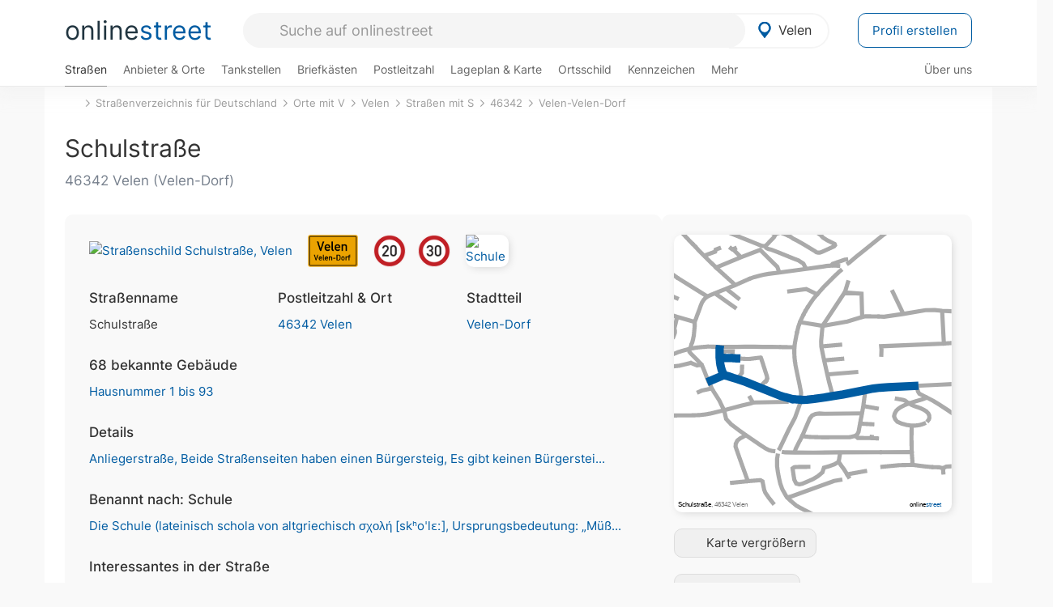

--- FILE ---
content_type: text/html; charset=utf-8
request_url: https://onlinestreet.de/strassen/Schulstra%C3%9Fe.Velen.448628.html
body_size: 113327
content:
<!DOCTYPE html><html dir="ltr" lang="de"> <head> <meta charset="UTF-8"> <link href="//fundingchoicesmessages.google.com" rel="preconnect dns-prefetch" crossorigin><script>(function(){
'use strict';var g=function(a){var b=0;return function(){return b<a.length?{done:!1,value:a[b++]}:{done:!0}}},l=this||self,m=/^[\w+/_-]+[=]{0,2}$/,p=null,q=function(){},r=function(a){var b=typeof a;if("object"==b)if(a){if(a instanceof Array)return"array";if(a instanceof Object)return b;var c=Object.prototype.toString.call(a);if("[object Window]"==c)return"object";if("[object Array]"==c||"number"==typeof a.length&&"undefined"!=typeof a.splice&&"undefined"!=typeof a.propertyIsEnumerable&&!a.propertyIsEnumerable("splice"))return"array";
if("[object Function]"==c||"undefined"!=typeof a.call&&"undefined"!=typeof a.propertyIsEnumerable&&!a.propertyIsEnumerable("call"))return"function"}else return"null";else if("function"==b&&"undefined"==typeof a.call)return"object";return b},u=function(a,b){function c(){}c.prototype=b.prototype;a.prototype=new c;a.prototype.constructor=a};var v=function(a,b){Object.defineProperty(l,a,{configurable:!1,get:function(){return b},set:q})};var y=function(a,b){this.b=a===w&&b||"";this.a=x},x={},w={};var aa=function(a,b){a.src=b instanceof y&&b.constructor===y&&b.a===x?b.b:"type_error:TrustedResourceUrl";if(null===p)b:{b=l.document;if((b=b.querySelector&&b.querySelector("script[nonce]"))&&(b=b.nonce||b.getAttribute("nonce"))&&m.test(b)){p=b;break b}p=""}b=p;b&&a.setAttribute("nonce",b)};var z=function(){return Math.floor(2147483648*Math.random()).toString(36)+Math.abs(Math.floor(2147483648*Math.random())^+new Date).toString(36)};var A=function(a,b){b=String(b);"application/xhtml+xml"===a.contentType&&(b=b.toLowerCase());return a.createElement(b)},B=function(a){this.a=a||l.document||document};B.prototype.appendChild=function(a,b){a.appendChild(b)};var C=function(a,b,c,d,e,f){try{var k=a.a,h=A(a.a,"SCRIPT");h.async=!0;aa(h,b);k.head.appendChild(h);h.addEventListener("load",function(){e();d&&k.head.removeChild(h)});h.addEventListener("error",function(){0<c?C(a,b,c-1,d,e,f):(d&&k.head.removeChild(h),f())})}catch(n){f()}};var ba=l.atob("aHR0cHM6Ly93d3cuZ3N0YXRpYy5jb20vaW1hZ2VzL2ljb25zL21hdGVyaWFsL3N5c3RlbS8xeC93YXJuaW5nX2FtYmVyXzI0ZHAucG5n"),ca=l.atob("WW91IGFyZSBzZWVpbmcgdGhpcyBtZXNzYWdlIGJlY2F1c2UgYWQgb3Igc2NyaXB0IGJsb2NraW5nIHNvZnR3YXJlIGlzIGludGVyZmVyaW5nIHdpdGggdGhpcyBwYWdlLg=="),da=l.atob("RGlzYWJsZSBhbnkgYWQgb3Igc2NyaXB0IGJsb2NraW5nIHNvZnR3YXJlLCB0aGVuIHJlbG9hZCB0aGlzIHBhZ2Uu"),ea=function(a,b,c){this.b=a;this.f=new B(this.b);this.a=null;this.c=[];this.g=!1;this.i=b;this.h=c},F=function(a){if(a.b.body&&!a.g){var b=
function(){D(a);l.setTimeout(function(){return E(a,3)},50)};C(a.f,a.i,2,!0,function(){l[a.h]||b()},b);a.g=!0}},D=function(a){for(var b=G(1,5),c=0;c<b;c++){var d=H(a);a.b.body.appendChild(d);a.c.push(d)}b=H(a);b.style.bottom="0";b.style.left="0";b.style.position="fixed";b.style.width=G(100,110).toString()+"%";b.style.zIndex=G(2147483544,2147483644).toString();b.style["background-color"]=I(249,259,242,252,219,229);b.style["box-shadow"]="0 0 12px #888";b.style.color=I(0,10,0,10,0,10);b.style.display=
"flex";b.style["justify-content"]="center";b.style["font-family"]="Arial";c=H(a);c.style.width=G(80,85).toString()+"%";c.style.maxWidth=G(750,775).toString()+"px";c.style.margin="24px";c.style.display="flex";c.style["align-items"]="flex-start";c.style["justify-content"]="center";d=A(a.f.a,"IMG");d.className=z();d.src=ba;d.style.height="24px";d.style.width="24px";d.style["padding-right"]="16px";var e=H(a),f=H(a);f.style["font-weight"]="bold";f.textContent=ca;var k=H(a);k.textContent=da;J(a,
e,f);J(a,e,k);J(a,c,d);J(a,c,e);J(a,b,c);a.a=b;a.b.body.appendChild(a.a);b=G(1,5);for(c=0;c<b;c++)d=H(a),a.b.body.appendChild(d),a.c.push(d)},J=function(a,b,c){for(var d=G(1,5),e=0;e<d;e++){var f=H(a);b.appendChild(f)}b.appendChild(c);c=G(1,5);for(d=0;d<c;d++)e=H(a),b.appendChild(e)},G=function(a,b){return Math.floor(a+Math.random()*(b-a))},I=function(a,b,c,d,e,f){return"rgb("+G(Math.max(a,0),Math.min(b,255)).toString()+","+G(Math.max(c,0),Math.min(d,255)).toString()+","+G(Math.max(e,0),Math.min(f,
255)).toString()+")"},H=function(a){a=A(a.f.a,"DIV");a.className=z();return a},E=function(a,b){0>=b||null!=a.a&&0!=a.a.offsetHeight&&0!=a.a.offsetWidth||(fa(a),D(a),l.setTimeout(function(){return E(a,b-1)},50))},fa=function(a){var b=a.c;var c="undefined"!=typeof Symbol&&Symbol.iterator&&b[Symbol.iterator];b=c?c.call(b):{next:g(b)};for(c=b.next();!c.done;c=b.next())(c=c.value)&&c.parentNode&&c.parentNode.removeChild(c);a.c=[];(b=a.a)&&b.parentNode&&b.parentNode.removeChild(b);a.a=null};var ia=function(a,b,c,d,e){var f=ha(c),k=function(n){n.appendChild(f);l.setTimeout(function(){f?(0!==f.offsetHeight&&0!==f.offsetWidth?b():a(),f.parentNode&&f.parentNode.removeChild(f)):a()},d)},h=function(n){document.body?k(document.body):0<n?l.setTimeout(function(){h(n-1)},e):b()};h(3)},ha=function(a){var b=document.createElement("div");b.className=a;b.style.width="1px";b.style.height="1px";b.style.position="absolute";b.style.left="-10000px";b.style.top="-10000px";b.style.zIndex="-10000";return b};var K={},L=null;var M=function(){},N="function"==typeof Uint8Array,O=function(a,b){a.b=null;b||(b=[]);a.j=void 0;a.f=-1;a.a=b;a:{if(b=a.a.length){--b;var c=a.a[b];if(!(null===c||"object"!=typeof c||Array.isArray(c)||N&&c instanceof Uint8Array)){a.g=b-a.f;a.c=c;break a}}a.g=Number.MAX_VALUE}a.i={}},P=[],Q=function(a,b){if(b<a.g){b+=a.f;var c=a.a[b];return c===P?a.a[b]=[]:c}if(a.c)return c=a.c[b],c===P?a.c[b]=[]:c},R=function(a,b,c){a.b||(a.b={});if(!a.b[c]){var d=Q(a,c);d&&(a.b[c]=new b(d))}return a.b[c]};
M.prototype.h=N?function(){var a=Uint8Array.prototype.toJSON;Uint8Array.prototype.toJSON=function(){var b;void 0===b&&(b=0);if(!L){L={};for(var c="ABCDEFGHIJKLMNOPQRSTUVWXYZabcdefghijklmnopqrstuvwxyz0123456789".split(""),d=["+/=","+/","-_=","-_.","-_"],e=0;5>e;e++){var f=c.concat(d[e].split(""));K[e]=f;for(var k=0;k<f.length;k++){var h=f[k];void 0===L[h]&&(L[h]=k)}}}b=K[b];c=[];for(d=0;d<this.length;d+=3){var n=this[d],t=(e=d+1<this.length)?this[d+1]:0;h=(f=d+2<this.length)?this[d+2]:0;k=n>>2;n=(n&
3)<<4|t>>4;t=(t&15)<<2|h>>6;h&=63;f||(h=64,e||(t=64));c.push(b[k],b[n],b[t]||"",b[h]||"")}return c.join("")};try{return JSON.stringify(this.a&&this.a,S)}finally{Uint8Array.prototype.toJSON=a}}:function(){return JSON.stringify(this.a&&this.a,S)};var S=function(a,b){return"number"!==typeof b||!isNaN(b)&&Infinity!==b&&-Infinity!==b?b:String(b)};M.prototype.toString=function(){return this.a.toString()};var T=function(a){O(this,a)};u(T,M);var U=function(a){O(this,a)};u(U,M);var ja=function(a,b){this.c=new B(a);var c=R(b,T,5);c=new y(w,Q(c,4)||"");this.b=new ea(a,c,Q(b,4));this.a=b},ka=function(a,b,c,d){b=new T(b?JSON.parse(b):null);b=new y(w,Q(b,4)||"");C(a.c,b,3,!1,c,function(){ia(function(){F(a.b);d(!1)},function(){d(!0)},Q(a.a,2),Q(a.a,3),Q(a.a,1))})};var la=function(a,b){V(a,"internal_api_load_with_sb",function(c,d,e){ka(b,c,d,e)});V(a,"internal_api_sb",function(){F(b.b)})},V=function(a,b,c){a=l.btoa(a+b);v(a,c)},W=function(a,b,c){for(var d=[],e=2;e<arguments.length;++e)d[e-2]=arguments[e];e=l.btoa(a+b);e=l[e];if("function"==r(e))e.apply(null,d);else throw Error("API not exported.");};var X=function(a){O(this,a)};u(X,M);var Y=function(a){this.h=window;this.a=a;this.b=Q(this.a,1);this.f=R(this.a,T,2);this.g=R(this.a,U,3);this.c=!1};Y.prototype.start=function(){ma();var a=new ja(this.h.document,this.g);la(this.b,a);na(this)};
var ma=function(){var a=function(){if(!l.frames.googlefcPresent)if(document.body){var b=document.createElement("iframe");b.style.display="none";b.style.width="0px";b.style.height="0px";b.style.border="none";b.style.zIndex="-1000";b.style.left="-1000px";b.style.top="-1000px";b.name="googlefcPresent";document.body.appendChild(b)}else l.setTimeout(a,5)};a()},na=function(a){var b=Date.now();W(a.b,"internal_api_load_with_sb",a.f.h(),function(){var c;var d=a.b,e=l[l.btoa(d+"loader_js")];if(e){e=l.atob(e);
e=parseInt(e,10);d=l.btoa(d+"loader_js").split(".");var f=l;d[0]in f||"undefined"==typeof f.execScript||f.execScript("var "+d[0]);for(;d.length&&(c=d.shift());)d.length?f[c]&&f[c]!==Object.prototype[c]?f=f[c]:f=f[c]={}:f[c]=null;c=Math.abs(b-e);c=1728E5>c?0:c}else c=-1;0!=c&&(W(a.b,"internal_api_sb"),Z(a,Q(a.a,6)))},function(c){Z(a,c?Q(a.a,4):Q(a.a,5))})},Z=function(a,b){a.c||(a.c=!0,a=new l.XMLHttpRequest,a.open("GET",b,!0),a.send())};(function(a,b){l[a]=function(c){for(var d=[],e=0;e<arguments.length;++e)d[e-0]=arguments[e];l[a]=q;b.apply(null,d)}})("__d3lUW8vwsKlB__",function(a){"function"==typeof window.atob&&(a=window.atob(a),a=new X(a?JSON.parse(a):null),(new Y(a)).start())});}).call(this);
window.__d3lUW8vwsKlB__("[base64]");</script><script> function cmp_ui_additionals() {   var el = document.querySelector('.fc-stacks.fc-dialog-restricted-content'), elChild = '<p class="intro">Wir bieten ein kostenloses, werbefinanziertes Online-Angebot und verwenden Cookies für:</p>'; el.insertAdjacentHTML('afterbegin', elChild);  var el = document.querySelector('.fc-consent-root .fc-dialog-container .fc-dialog.fc-choice-dialog'), elChild = '<div class="fc-footer-imprint"><a href="https://onlinestreet.de/impressum#nutzungsbedingungen">Datenschutzerklärung</a><a href="https://onlinestreet.de/impressum#impressum">Impressum</a></div>'; el.insertAdjacentHTML('beforeend', elChild); }   window.dataLayer = window.dataLayer || []; function gtag(){dataLayer.push(arguments);} var ga_loaded = false;  function cmp_load_ga() {  ga_loaded = true; setTimeout(() => { }, 1000);  var ga4script = document.createElement("script"); ga4script.async = true; ga4script.src = "https://www.googletagmanager.com/gtag/js?id=G-FE6V3NCVGF"; document.getElementsByTagName("head")[0].appendChild(ga4script, document.getElementsByTagName("head")[0]); window.dataLayer = window.dataLayer || []; gtag('js', new Date()); gtag('config', 'G-FE6V3NCVGF', { 'content_group':'strassen_strasse', });   } function cmp_show_ads_after_consent() {   (adsbygoogle=window.adsbygoogle||[]).pauseAdRequests=0;   } function cmp_change_ads(tcData) { var MeasureContentPerformance = tcData.purpose.consents[8] || false; var hasDeviceStorageAndAccessConsent = tcData.purpose.consents[1] || false; var BasicAds = tcData.purpose.consents[2] || false; if ( hasDeviceStorageAndAccessConsent && BasicAds ) {  (adsbygoogle=window.adsbygoogle||[]).pauseAdRequests=0; if ( MeasureContentPerformance ) {  } } else { if ( MeasureContentPerformance ) {  }  var ads = document.querySelectorAll('.adsbygoogle'), i = 0, l = ads.length; for (i; i < l; i++) { ads[i].style.display = 'none'; } $(function() {  $('.ad-col-left').toggle();  if ( $('.content-col').hasClass('col-md-7') ) {  $('.content-col').removeClass('col-md-7').addClass('col-md-9'); } else if ( $('.content-col').hasClass('col-md-10') ) {  $('.content-col').removeClass('col-md-10').addClass('col-md-12'); } }); } }  function update_gtag_consent(tcData) {  gtag('consent', 'update', { 'ad_user_data': tcData.purpose.consents[3] ? 'granted' : 'denied', 'ad_personalization': tcData.purpose.consents[4] ? 'granted' : 'denied', 'ad_storage': tcData.purpose.consents[1] ? 'granted' : 'denied', 'analytics_storage': tcData.purpose.consents[8] ? 'granted' : 'denied' }); } var check_tcfapi = window.setInterval(function() { typeof __tcfapi === 'function' ? (window.clearInterval(check_tcfapi), __tcfapi('addEventListener', 2, function(tcData, success) { if ( tcData.eventStatus === 'cmpuishown' ) {  cmp_ui_additionals();   gtag('consent', 'default', { 'ad_storage': 'denied', 'ad_user_data': 'denied', 'ad_personalization': 'denied', 'analytics_storage': 'denied', 'wait_for_update': 500 }); } if (tcData.eventStatus === 'tcloaded' || tcData.eventStatus === 'useractioncomplete') {  if ( ! tcData.gdprApplies ) {  cmp_show_ads_after_consent(); cmp_load_ga(); } else {   var MeasureContentPerformance = tcData.purpose.consents[8] || false; if ( MeasureContentPerformance ) { cmp_load_ga(); }   var hasDeviceStorageAndAccessConsent = tcData.purpose.consents[1] || false;  if (hasDeviceStorageAndAccessConsent) {  var hasGoogleAdvertisingProductsConsent = tcData.vendor.consents[755] || false;  if ( hasGoogleAdvertisingProductsConsent ) {  cmp_show_ads_after_consent(); } else { cmp_change_ads(tcData); } } else { cmp_change_ads(tcData); } } update_gtag_consent(tcData); } })) : null ; }, 50); </script> <link href="//cdn.onlinestreet.de" rel="preconnect dns-prefetch" crossorigin> <link href="//cdnjs.cloudflare.com" rel="preconnect dns-prefetch" crossorigin>  <link href="//pagead2.googlesyndication.com" rel="preconnect dns-prefetch" crossorigin> <link href="//googleads.g.doubleclick.net" rel="preconnect dns-prefetch" crossorigin> <link href="//ad.doubleclick.net" rel="preconnect dns-prefetch" crossorigin> <link href="//static.doubleclick.net" rel="preconnect dns-prefetch" crossorigin> <link href="//adservice.google.de" rel="preconnect dns-prefetch" crossorigin> <link href="//adservice.google.com" rel="preconnect dns-prefetch" crossorigin> <title>Schulstraße in 46342 Velen Velen-Dorf</title> <meta name="description" content="Die Schulstraße im Stadtteil Velen-Dorf in Velen (benannt nach Schule, Schulwesen) gestaltet sich - je nach Abschnitt - unterschiedlich. Streckenweise unterschiedliche Geschwindigkeitsbegrenzungen (20 km/h, 30 km/h). Der Fahrbahnbelag variiert: Asphalt und Pflastersteine. Straße in der Nacht (nach Zeitplan oder Helligkeit) beleuchtet."> <meta name="robots" content="index,follow,max-image-preview:large"> <link rel="canonical" href="https://onlinestreet.de/strassen/Schulstra%C3%9Fe.Velen.448628.html"> <link rel="manifest" href="https://cdn.onlinestreet.de/img/favicon/site.webmanifest.json.php"> <link rel="icon" type="image/png" href="https://cdn.onlinestreet.de/img/favicon/favicon-96x96.png" sizes="96x96" /> <link rel="icon" type="image/svg+xml" href="https://cdn.onlinestreet.de/img/favicon/favicon.svg" /> <link rel="shortcut icon" href="https://cdn.onlinestreet.de/img/favicon/favicon.ico" /> <link rel="apple-touch-icon" sizes="180x180" href="https://cdn.onlinestreet.de/img/favicon/apple-touch-icon.png" /> <meta name="apple-mobile-web-app-title" content="onlinestreet" /> <meta name="theme-color" content="#005CA2"> <meta name="viewport" content="width=device-width, initial-scale=1.0"/>  <link rel="preload" as="style" href="https://cdnjs.cloudflare.com/ajax/libs/twitter-bootstrap/3.4.1/css/bootstrap.min.css" /> <link rel="preload" as="script" href="https://cdnjs.cloudflare.com/ajax/libs/twitter-bootstrap/3.4.1/js/bootstrap.min.js" /> <link rel="preload" as="script" href="https://cdnjs.cloudflare.com/ajax/libs/jquery/1.12.4/jquery.min.js" />  <link rel="stylesheet" href="https://cdnjs.cloudflare.com/ajax/libs/twitter-bootstrap/3.4.1/css/bootstrap.min.css" />     <link rel="preload" as="style" href="https://cdn.onlinestreet.de/lib/styles.min.css?v=OS41Mg==" /><link rel="stylesheet" type="text/css" href="https://cdn.onlinestreet.de/lib/styles.min.css?v=OS41Mg==" />  <link rel="preload" href="//cdn.onlinestreet.de/lib/fonts/google/inter-v13-latin-regular.woff2" as="font" type="font/woff2" crossorigin> <link rel="preload" href="//cdn.onlinestreet.de/lib/fonts/google/inter-v13-latin-500.woff2" as="font" type="font/woff2" crossorigin> <link rel="preload" href="//cdn.onlinestreet.de/lib/fonts/google/inter-v13-latin-600.woff2" as="font" type="font/woff2" crossorigin> <link rel="preload" href="//cdn.onlinestreet.de/lib/fonts/google/inter-v13-latin-300.woff2" as="font" type="font/woff2" crossorigin> <link rel="preload" href="//cdn.onlinestreet.de/lib/fonts/fontawesome-free-7.1.0-web/webfonts/fa-solid-900.woff2" as="font" type="font/woff2" crossorigin>    <link rel="preload" as="image" href="https://cdn.onlinestreet.de/img/logo/marker.svg" />  <meta property="og:title" content="Schulstraße in 46342 Velen Velen-Dorf"/> <meta property="og:site_name" content="onlinestreet.de"/> <meta property="og:description" content="Die Schulstraße im Stadtteil Velen-Dorf in Velen (benannt nach Schule, Schulwesen) gestaltet sich - je nach Abschnitt - unterschiedlich. Streckenweise unterschiedliche Geschwindigkeitsbegrenzungen (20 km/h, 30 km/h). Der Fahrbahnbelag variiert: Asphalt und Pflastersteine. Straße in der Nacht (nach Zeitplan oder Helligkeit) beleuchtet." /> <meta property="og:type" content="website"/> <meta property="og:url" content="https://onlinestreet.de/strassen/Schulstra%C3%9Fe.Velen.448628.html"/> <meta property="og:image" content="https://cdn.onlinestreet.de/img/strassen/fpm-eXJ2bXJPdnErZTBMQ3RRQk1US3M5QT09.svg"/> <meta property="og:image:width" content="1000"/> <meta property="og:image:height" content="1000"/> <meta name="twitter:card" content="summary_large_image"/> <meta name="twitter:title" content="Schulstraße in 46342 Velen Velen-Dorf"/> <meta name="twitter:description" content="Die Schulstraße im Stadtteil Velen-Dorf in Velen (benannt nach Schule, Schulwesen) gestaltet sich - je nach Abschnitt - unterschiedlich. Streckenweise unterschiedliche Geschwindigkeitsbegrenzungen (20 km/h, 30 km/h). Der Fahrbahnbelag variiert: Asphalt und Pflastersteine. Straße in der Nacht (nach Zeitplan oder Helligkeit) beleuchtet."/> <meta name="twitter:image" content="https://cdn.onlinestreet.de/img/strassen/fpm-eXJ2bXJPdnErZTBMQ3RRQk1US3M5QT09.svg"/> <meta property="twitter:url" content="https://onlinestreet.de/strassen/Schulstra%C3%9Fe.Velen.448628.html"/> <meta name="twitter:site" content="@onlinestreet_de"/> <meta name="twitter:creator" content="@onlinestreet_de"/> <script async src="https://pagead2.googlesyndication.com/pagead/js/adsbygoogle.js?client=ca-pub-1229119852267723" crossorigin="anonymous"></script> <script> (adsbygoogle = window.adsbygoogle||[]).pauseAdRequests=1; </script> </head> <body> <div class="loader loading"></div> <header> <nav class="navbar-fixed-top" id="globale-navigation"> <div class="navbar firstrow"> <div class="container flex-container"> <div class="flex" id="nav-logo"> <a class="onlinestreet-logo" href="https://onlinestreet.de/"> online<span>street</span> </a> </div> <div class="flex" id="nav-ortsauswahl"> <span id="navbar-ortsauswahl">  <img width="24" height="24" src="https://cdn.onlinestreet.de/img/logo/marker.svg" alt="Velen erkunden" />Velen </span> <span id="mobile-search-close">×</span> <div class="ortsauswahl-dropdown hidden"></div> </div> <div class="flex" id="nav-suche"> <div id="mobile-menu-toggle"> <i class="fas fa-bars" aria-hidden="true"></i> </div> <form name="header_search" method="get" action="https://onlinestreet.de/suche/" class="form-inline" role="form"> <input type="hidden" name="pid" value="12538" /> <input type="hidden" name="sid" value="448628" /> <input type="hidden" name="section" value="strassen" /> <input required pattern=".{3,}" title="Mindestens drei Zeichen" name="q" type="text" class="form-control autocomplete-header-search" data-section="strassen" data-ort="Velen" data-pid="12538" data-sid="448628" autocomplete="os-header-suche" placeholder="Suche auf onlinestreet" /> </form> <i class="fas fa-search"></i> </div> <div class="flex" id="nav-neuer-eintrag"> <a href="https://onlinestreet.de/branchenbuch/profil/" class="btn btn-primary-invert">Profil erstellen</a> </div> </div> </div> <div class="navbar secondrow initial hidden-xs hidden-sm"> <div class="container"> <ul class="linkstruktur"> <li class="active strassen-link"><a href="https://onlinestreet.de/strassen/in-Velen.html">Straßen</a></li><li class="first branchen-link"><a href="https://onlinestreet.de/Regional/Europa/Deutschland/Nordrhein-Westfalen/Landkreise/Borken/St%C3%A4dte_und_Gemeinden/Velen.html">Anbieter & Orte</a></li><li class=""><a href="https://onlinestreet.de/tankstellen/velen">Tankstellen</a></li><li class=""><a href="https://onlinestreet.de/briefkasten/Velen/alle.html">Briefkästen</a></li><li class=""><a id="nav-postleitzahlen" href="https://onlinestreet.de/plz/Velen.html">Postleitzahl</a></li><li class=""><a href="https://onlinestreet.de/orte/velen/karte">Lageplan & Karte</a></li><li class=""><a href="https://onlinestreet.de/strassen/ortsschild/Velen.html">Ortsschild</a></li><li class=""><a href="https://onlinestreet.de/kennzeichen/BOR">Kennzeichen</a></li><li class="dropdown "><a class="dropdown-toggle" href="#" role="button" id="dropdownMenuLink" data-toggle="dropdown" aria-haspopup="true" aria-expanded="false">Mehr <i class="fas fa-chevron-down color-silver ml5"></i></a> <ul class="dropdown-menu"> <li class=""><a class="dropdown-item" href="https://onlinestreet.de/bundesland/Velen.html">In welchem Bundesland liegt Velen?</a></li> <li class="subheading">Velen-Velen-Dorf</li><li><a class="dropdown-item" href="https://onlinestreet.de/orte/velen/karte/Velen-Dorf">Wo liegt Velen-Velen-Dorf?</a></li><li><a class="dropdown-item" href="https://onlinestreet.de/briefkasten/Velen/Velen-Dorf.html">Briefkasten in Velen-Velen-Dorf</a></li><li><a class="dropdown-item" href="https://onlinestreet.de/strassen/in-Velen.Velen-Dorf.html">Straßen in Velen-Velen-Dorf</a></li><li><a class="dropdown-item" href="https://onlinestreet.de/plz/Velen.Velen-Dorf.html">Postleitzahl(en) in Velen-Velen-Dorf</a></li><li><a class="dropdown-item" href="https://onlinestreet.de/strassen/ortsschild/Velen.Velen-Dorf.html">Ortsschild von Velen-Velen-Dorf</a></li> <li class="subheading">Weitere Services & Rechner</li> <li class=""> <a class="dropdown-item" href="https://onlinestreet.de/kennzeichen/"> Kennzeichen-Suche </a> </li> <li class=""> <a class="dropdown-item" href="https://onlinestreet.de/banken/iban/"> IBAN Rechner </a> </li> <li class=""> <a class="dropdown-item" href="https://onlinestreet.de/banken/iban-zu-bic/"> IBAN Prüfer </a> </li>  <li class="subheading">Tools & Generatoren</li> <li class="active"> <a class="dropdown-item" href="https://onlinestreet.de/strassen/verkehrsschild/"> Verkehrsschilder </a> </li> <li class=""> <a class="dropdown-item" href="https://onlinestreet.de/strassen/ortsschild/generator.html"> Ortsschild Generator </a> </li> <li class=""> <a class="dropdown-item" href="https://onlinestreet.de/strassen/schild/generator.html"> Straßenschild Generator </a> </li> <li class=""> <a class="dropdown-item" href="https://onlinestreet.de/kennzeichen/generator"> Kennzeichen Generator </a> </li> </ul> </li> </ul> <ul class="linkstruktur navbar-right"> <li class=""><a title="Über uns" href="https://onlinestreet.de/ueber-uns">Über uns</a></li> </ul> </div> </div> <div class="mobile-menu hidden"> <div class="mobile-menu-content"> <span id="mobile-menu-close">&times;</span> <a class="mobile-menu-logo" href="https://onlinestreet.de/">online<span>street</span></a> <form name="mobile_search" method="get" action="https://onlinestreet.de/suche/" class="form-inline mobile-search" role="form"> <input type="hidden" name="pid" value="12538" /> <input type="hidden" name="sid" value="448628" /> <input type="hidden" name="section" value="strassen" /> <input required pattern=".{3,}" title="Mindestens drei Zeichen" name="q" type="text" class="form-control autocomplete-header-search" data-section="strassen" data-ort="Velen" data-pid="12538" autocomplete="os-header-suche" placeholder="Suche auf onlinestreet" /> <i class="fas fa-search"></i> </form> <div class="row mt5"> <div class="col-xs-8 pr10 mb0"> <p class="lead mr0 mb15"> Dein Straßenverzeichnis, Branchenbuch und lokales Nachschlagewerk für <nobr class="overflow-ellipsis"><i class="fas fa-map-marker color-silver ml5 mr10"></i><a href="https://onlinestreet.de/orte/velen">Velen</a></nobr>. </p> </div> <div class="col-xs-4 pl0 mb0"> <a href="https://onlinestreet.de/orte/velen"> <img class="img-responsive mt5" loading="lazy" src="https://onlinestreet.de/strassen/ortsschild/Velen.png" alt="Velen in Nordrhein-Westfalen" /> </a> </div> </div> <button class="anderen-ort-waehlen btn btn btn-sm btn-default mr10" title="Anderen Ort wählen">Ort ändern</button> <a class="btn btn-sm btn-default mr15" href="https://onlinestreet.de/ueber-uns" title="Über uns">Über uns</a> <div class="you-are-here">  <div class="row"> <div class="col-xs-9 mb0"> <a class="title" href="https://onlinestreet.de/strassen/in-Velen.html"> Straßenverzeichnis <small class="text-muted overflow-ellipsis">Erkunde Straßen in Velen</small> </a> </div> <div class="col-xs-3 mb0"> <a href="https://onlinestreet.de/strassen/in-Velen.html"> <img class="topic img-responsive" alt="Straßenverzeichnis für Velen" loading="lazy" src="https://cdn.onlinestreet.de/img/material-design/strassenverzeichnis-kompass-200x200.jpg" width="200" height="200" /> </a> </div> </div> <small class="current-page-headline">Aktuelle Seite</small> <a class="current-page overflow-ellipsis" href="https://onlinestreet.de/strassen/Schulstra%C3%9Fe.Velen.448628.html">Schulstraße in 46342 Velen Velen-Dorf</a> <small class="relevant-page-headline">Übergeordnete Seiten</small> <a class="relevant-page btn btn-sm btn-default" href="https://onlinestreet.de/strassen/in-Velen.Velen-Dorf.html">Velen-Velen-Dorf</a><a class="relevant-page btn btn-sm btn-default" href="https://onlinestreet.de/strassen/in-46342.html">46342</a><a class="relevant-page btn btn-sm btn-default" href="https://onlinestreet.de/strassen/in-Velen/S.html">Straßen mit S</a><a class="relevant-page btn btn-sm btn-default" href="https://onlinestreet.de/strassen/in-Velen.html">Velen</a><a class="relevant-page btn btn-sm btn-default" href="https://onlinestreet.de/strassen/orte-V.html">Orte mit V</a><a class="relevant-page btn btn-sm btn-default" href="https://onlinestreet.de/strassen/">Straßenverzeichnis für Deutschland</a> </div>  <h4 class="mt40">Alle <strong>Services</strong> für <nobr class="overflow-ellipsis"><i class="fas fa-map-marker color-silver ml5 mr10"></i><a href="https://onlinestreet.de/orte/velen">Velen</a></nobr></h4> <div class="row mt20 pr15"> <div class="col-xs-4 m-service"> <a class="active" href="https://onlinestreet.de/strassen/in-Velen.html"> <img class="img-responsive" alt="Straßenverzeichnis für Velen" loading="lazy" src="https://cdn.onlinestreet.de/img/material-design/strassenverzeichnis-kompass-200x200.jpg" width="200" height="200" /> <span>Straßen</span> <small>Wohnlage und <br class="visible-xs">Lebensqualität</small> </a> </div> <div class="col-xs-4 m-service"> <a class="" href="https://onlinestreet.de/Regional/Europa/Deutschland/Nordrhein-Westfalen/Landkreise/Borken/St%C3%A4dte_und_Gemeinden/Velen.html"> <img class="img-responsive" alt="Branchenbuch für Velen" loading="lazy" src="https://cdn.onlinestreet.de/img/material-design/digitales-branchenbuch-200x200.jpg" width="200" height="200" /> <span>Anbieter & Orte</span> <small>Lokales <br class="visible-xs">Verzeichnis</small> </a> </div> <div class="col-xs-4 m-service"> <a class="" href="https://onlinestreet.de/tankstellen/velen"> <img class="img-responsive" alt="Velen: Tankstelle in der Nähe" loading="lazy" src="https://cdn.onlinestreet.de/img/material-design/tankstellen-200x200.jpg" width="200" height="200" /> <span>Tankstellen</span> <small>Günstig tanken <br class="visible-xs">in der Nähe</small> </a> </div> <div class="col-xs-4 m-service"> <a class="" href="https://onlinestreet.de/briefkasten/Velen/alle.html"> <img class="img-responsive" alt="Briefkasten Standorte in Velen finden" loading="lazy" src="https://cdn.onlinestreet.de/img/material-design/briefkasten-200x200.jpg" width="200" height="200" /> <span>Briefkästen</span> <small>Standorte und <br class="visible-xs">Leerungszeiten</small> </a> </div> <div class="col-xs-4 m-service"> <a class="" href="https://onlinestreet.de/plz/Velen.html"> <img class="img-responsive" alt="Postleitzahl Velen" loading="lazy" src="https://cdn.onlinestreet.de/img/material-design/postleitzahlen-200x200.jpg" width="200" height="200" /> <span>Postleitzahl</span> <small>PLZ und <br class="visible-xs">Ortsteile</small> </a> </div> <div class="col-xs-4 m-service"> <a class="" href="https://onlinestreet.de/orte/velen/karte"> <img class="img-responsive" alt="Wo liegt Velen?" loading="lazy" src="https://cdn.onlinestreet.de/img/material-design/lageplan-200x200.jpg" width="200" height="200" /> <span>Lageplan</span> <small>Wo liegt <br class="visible-xs">Velen?</small> </a> </div> <div class="col-xs-4 m-service"> <a class="" href="https://onlinestreet.de/strassen/ortsschild/Velen.html"> <img class="img-responsive" alt="Ortsschild von Velen" loading="lazy" src="https://cdn.onlinestreet.de/img/material-design/ortsschild-200x200.jpg" width="200" height="200" /> <span>Ortsschild</span> <small>Generator und <br class="visible-xs">Download</small> </a> </div> <div class="col-xs-4 m-service"> <a class="" href="https://onlinestreet.de/kennzeichen/BOR"> <img class="img-responsive" alt="Kennzeichen BOR: Velen" loading="lazy" src="https://cdn.onlinestreet.de/img/material-design/kennzeichen-individuell.php?kennzeichen=BOR" width="200" height="200" /> <span>Kennzeichen</span> <small>Nummernschild <br class="visible-xs">BOR</small> </a> </div> <div class="col-xs-4 m-service"> <a class="" href="https://onlinestreet.de/bundesland/Velen.html"> <img class="img-responsive" alt="In welchem Bundesland liegt Velen?" loading="lazy" src="https://cdn.onlinestreet.de/img/material-design/bundeslaender-200x200.jpg" width="200" height="200" /> <span>Bundesland</span> <small>In welchem <br class="visible-xs">Bundesland liegt Velen?</small> </a> </div> <div class="col-xs-12 text-center pr0"> <a class="btn btn-primary mt15 mr15" href="https://onlinestreet.de/branchenbuch/profil/" title="Firma eintragen">Profil erstellen</a>  </div> </div> <h4><strong>Weitere Services</strong> für Deutschland</h4> <div class="row weitere pr15 mt15"> <div class="m-service"> <a href="https://onlinestreet.de/banken/iban/"> <img loading="lazy" src="https://cdn.onlinestreet.de/img/material-design/iban-rechner-200x200.jpg" width="50" height="50" alt="IBAN Rechner" /> <span>IBAN-Rechner & Prüfer</span> </a> </div> <div class="m-service"> <a href="https://onlinestreet.de/kennzeichen/"> <img loading="lazy" src="https://cdn.onlinestreet.de/img/material-design/kennzeichen-200x200.jpg" width="50" height="50" alt="KFZ Kennzeichen Suche" /> <span>Kennzeichen-Suche</span> </a> </div> <div class="m-service"> <a href="https://onlinestreet.de/kennzeichen/generator"> <img loading="lazy" src="https://cdn.onlinestreet.de/img/material-design/kennzeichen-generator-200x200.jpg" width="50" height="50" alt="Kennzeichen Generator" /> <span class="tl">Kennzeichen-Generator</span> </a> </div> <div class="m-service"> <a href="https://onlinestreet.de/strassen/verkehrsschild/"> <img loading="lazy" src="https://cdn.onlinestreet.de/img/material-design/verkehrsschilder-200x200.jpg" width="50" height="50" alt="Verkehrsschild gestalten" /> <span class="tl">Verkehrsschilder</span> </a> </div> <div class="m-service"> <a href="https://onlinestreet.de/strassen/ortsschild/generator.html"> <img loading="lazy" src="https://cdn.onlinestreet.de/img/material-design/ortsschild-200x200.jpg" width="50" height="50" alt="Ortsschild Generator" /> <span class="tl">Ortsschild-Generator</span> </a> </div> <div class="m-service"> <a href="https://onlinestreet.de/strassen/schild/generator.html"> <img loading="lazy" src="https://cdn.onlinestreet.de/img/material-design/strassenschild-200x200.jpg" width="50" height="50" alt="Straßenschild Generator" /> <span class="tl">Straßenschild-Generator</span> </a> </div> </div> <footer class="mobile-menu-imprint text-muted"> <p>onlinestreet <span class="pull-right">&copy; 2006 - 2026</span></p> <p> <a class="mr15" href="https://onlinestreet.de/ueber-uns">Über uns</a> <a href="https://onlinestreet.de/impressum"> <span class="mr15">Support</span> <span class="mr15">Nutzungsbedingungen</span> <span class="mr15">Datenschutz</span> <span class="mr15">Cookies</span> <span class="mr15">Credits / Quellen</span> <span class="mr15">Kontakt</span> <span class="mr15">Impressum</span> </a> </p> </footer> <footer class="hwd-footer"> <div class="row"> <div class="col-md-5"> <h6> <img alt="onlinestreet: Städte, Orte und Straßen" loading="lazy" src="https://hello-world.digital/assets/img/projects-hwd-footer/icon-magnify.svg" width="40" height="40" /> <small>Über onlinestreet</small> Erkunde Städte, Orte und Straßen </h6> <p> Neue Straßen entdecken und gute Anbieter in Deiner Region finden: Als digitales Straßen&shy;verzeichnis und Branchen&shy;buch für Deutschland bietet Dir onlinestreet viele nützliche Services und Tools für Deinen Alltag. </p> <ul> <li><i class="fas fa-smile"></i>Von und für Menschen wie Du und ich!</li> <li><i class="fas fa-smile"></i>100% echte Erfahrungsberichte und Bewertungen!</li> <li><i class="fas fa-smile"></i>Jeden Tag ein bisschen besser!</li> </ul> </div> <div class="col-md-5 col-md-offset-1"> <img alt="Hello World Digital" class="hwd-logo" loading="lazy" src="https://hello-world.digital/assets/img/projects-hwd-footer/hello-world-digital.svg" width="120" height="82" /> <p> Dies ist ein Portal von Hello World Digital. <br class="hidden-xs">Wir entwickeln digitale Tools und liefern <br class="hidden-xs">hilfreiche Informationen für Deinen Alltag. </p> <div class="hwd-icons"> <img loading="lazy" src="https://hello-world.digital/assets/img/projects-hwd-footer/icon-cocktail-01.svg" alt="Icon: Cocktail" width="32" height="35" /><img loading="lazy" src="https://hello-world.digital/assets/img/projects-hwd-footer/icon-handy.svg" alt="Icon: Handy" width="21" height="35" /><img loading="lazy" src="https://hello-world.digital/assets/img/projects-hwd-footer/icon-home.svg" alt="Icon: Home" width="35" height="35" /><img loading="lazy" src="https://hello-world.digital/assets/img/projects-hwd-footer/icon-science.svg" alt="Icon: Science" width="21" height="35" /><img loading="lazy" src="https://hello-world.digital/assets/img/projects-hwd-footer/icon-browser.svg" alt="Icon: Browser" width="35" height="27" /> </div> <a class="btn track-ga-event" data-action="Footer: Hello World Digital" data-label="Website-Link" href="https://hello-world.digital/de/" target="_blank" rel="noopener">hello-world.digital</a> </div> </div> </footer> </div></div> </nav> </header> <div class="breadcrumbs-container"> <div class="container section-container"> <ol class="breadcrumb" itemscope itemtype="http://schema.org/BreadcrumbList"> <li itemprop="itemListElement" itemscope itemtype="http://schema.org/ListItem"><a itemprop="item" href="https://onlinestreet.de/" title="Startseite"><i class="fas fa-home"></i><meta itemprop="name" content="Startseite" /><meta itemprop="position" content="1" /></li><li itemprop="itemListElement" itemscope itemtype="http://schema.org/ListItem"><a itemprop="item" href="https://onlinestreet.de/strassen/"><span itemprop="name">Straßenverzeichnis für Deutschland</span></a><meta itemprop="position" content="2" /></li><li itemprop="itemListElement" itemscope itemtype="http://schema.org/ListItem"><a rel="nofollow" itemprop="item" href="https://onlinestreet.de/strassen/orte-V.html"><span itemprop="name">Orte mit V</span></a><meta itemprop="position" content="3" /></li><li itemprop="itemListElement" itemscope itemtype="http://schema.org/ListItem"><a itemprop="item" href="https://onlinestreet.de/strassen/in-Velen.html"><span itemprop="name">Velen</span></a><meta itemprop="position" content="4" /></li><li itemprop="itemListElement" itemscope itemtype="http://schema.org/ListItem"><a rel="nofollow" itemprop="item" href="https://onlinestreet.de/strassen/in-Velen/S.html"><span itemprop="name">Straßen mit S</span></a><meta itemprop="position" content="5" /></li><li itemprop="itemListElement" itemscope itemtype="http://schema.org/ListItem"><a itemprop="item" href="https://onlinestreet.de/strassen/in-46342.html"><span itemprop="name">46342</span></a><meta itemprop="position" content="6" /></li><li itemprop="itemListElement" itemscope itemtype="http://schema.org/ListItem"><a itemprop="item" href="https://onlinestreet.de/strassen/in-Velen.Velen-Dorf.html"><span itemprop="name">Velen-Velen-Dorf</span></a><meta itemprop="position" content="7" /></li><li class="active visible-xs-inline-block">Schulstraße in 46342 Velen Velen-Dorf</li> </ol> </div> </div> <main class=""> <div class="container section-container"> <div class="row"> <div class="col-sm-12 content-col"> <!--google_ad_section_start--> <div class="strasse-detail v2"> <h1>Schulstraße <small>46342 Velen (Velen-Dorf)</small> </h1> <div class="row"> <div class="col-sm-9 col-md-8 mb0"> <div class="well strasse-ueberblick"> <div class="map-xs visible-xs"> <a href="#karte" data-inpagelink="Straße > Static Map"><img class="map " src="https://cdn.onlinestreet.de/img/strassen/fpm-eXJ2bXJPdnErZTBMQ3RRQk1US3M5QT09.svg" width="500" height="500" alt="Schulstraße 46342 Velen Velen-Dorf " /></a> </div> <div class="mobile-cta visible-xs mb20"> <a class="btn btn-sm btn-default mt25 mr10" href="#karte"><i class="fas fa-map-location color-lead mr5"></i> Karte vergrößern</a> <a class="btn btn-sm btn-default mt25" href="#download"><i class="fas fa-download color-lead mr5"></i> Herunterladen</a> <br> <a href="#ueberblick" class="btn btn-sm btn-default mt15 d-block overflow-ellipsis text-left" data-inpagelink="Straße > Buttons > Details"> <i class="fas fa-list color-lead mr5"></i> Überblick<span class="text-muted">: Schulstraße, 46342 Velen </a> <a href="#details" class="btn btn-sm btn-default mt15 d-block overflow-ellipsis text-left" data-inpagelink="Straße > Buttons > Details"> <i class="fas fa-road color-lead mr5"></i> Details<span class="text-muted">: Straßentyp, Oberfläche, Fahrtrichtung, Höchstgeschwindigkeit, Bürgersteig</span> </a> <a href="#lebensqualitaet" class="btn btn-sm btn-default mt15" data-inpagelink="Straße > Buttons > Bewertung"> <i class="fas fa-face-grin-stars color-lead mr5"></i> Bewertung der Lebensqualität </a> <br> <a href="#in_der_strasse" class="btn btn-sm btn-default mt15" data-inpagelink="Straße > Buttons > In der Straße"> <i class="fas fa-shop color-lead mr5"></i> Interessante Orte in der Straße </a> <br> <a href="#gebaeude" class="btn btn-sm btn-default mt15" data-inpagelink="Straße > Buttons > Gebäude"> <i class="fas fa-building color-lead mr5"></i> 68 bekannte Gebäude </a><br> <a href="#in_der_naehe" class="btn btn-sm btn-default mt15 d-block overflow-ellipsis text-left" data-inpagelink="Straße > Buttons > In der Nähe"> <i class="fas fa-street-view color-lead mr5"></i> In der Nähe<span class="text-muted">: Haltestellen, Apotheke, Briefkasten </a> <a href="#namensgebung" class="btn btn-sm btn-default mt15 d-block overflow-ellipsis text-left" data-inpagelink="Straße > Buttons > Wikipedia"> <i class="fas fa fa-circle-user color-lead mr5"></i> Benannt nach<span class="text-muted">: Schule</span> </a> <a href="#branchenbuch" class="btn btn-sm btn-default mt15" data-inpagelink="Straße > Buttons > Branchenbuch"> <i class="fas fa-store color-lead mr5"></i> Interessante Branchenbuch-Orte </a> <span id="ueberblick"></span> </div>  <a rel="nofollow" href="https://onlinestreet.de/strassen/schild/Schulstra%C3%9Fe.html" title="Straßenschild Schulstraße, Velen"><img class="mb20 mr15" src="https://onlinestreet.de/strassen/schild/Schulstra%C3%9Fe.1.png" height="40" alt="Straßenschild Schulstraße, Velen" /></a>  <a class="hidden-xs" href="https://onlinestreet.de/strassen/in-Velen.Velen-Dorf.html"><img class="mb20 mr15" width="62" height="40" src="https://onlinestreet.de/strassen/ortsschild/Velen.Velen-Dorf.png" alt="Schulstraße in VelenVelen-Dorf" /></a>  <br class="visible-xs"/><a title="Höchstgeschwindigkeit: 20 km/h" href="https://onlinestreet.de/strassen/verkehrsschild/hoechstgeschwindigkeit/20.html"><img loading="lazy" class="mb20 mr15" src="https://cdn.onlinestreet.de/img/verkehrsschild/hoechstgeschwindigkeit/20.png?size=100" width="40" height="40" alt="Höchstgeschwindigkeit: 20 km/h"></a><a title="Höchstgeschwindigkeit: 30 km/h" href="https://onlinestreet.de/strassen/verkehrsschild/hoechstgeschwindigkeit/30.html"><img loading="lazy" class="mb20 mr15" src="https://cdn.onlinestreet.de/img/verkehrsschild/hoechstgeschwindigkeit/30.png?size=100" width="40" height="40" alt="Höchstgeschwindigkeit: 30 km/h"></a> <a href="#namensgebung" title="Benannt nach: Schule"><img loading="lazy" class="mb20 mr15 thumbnail d-inline-block" src="https://upload.wikimedia.org/wikipedia/commons/thumb/8/8f/Loebau_Pestalozzi-Mittelschule.jpg/500px-Loebau_Pestalozzi-Mittelschule.jpg" width="53" height="40" alt="Schule"></a> <table class="table table-condensed"> <tr><th>Straßenname</th><td>Schulstraße <span class="aussprache" title="Aussprache Schulstraße: Hörbeispiel"><i rel="https://cdn.onlinestreet.de/actions/strassen/aussprache.php?key=SkFDelJScHNidU5FVkE5TGJBSTQxZz09" class="play fa fa-volume-high"></i></span> <script type="application/ld+json"> { "@context": "https://schema.org", "@type": "AudioObject", "contentUrl": "https://cdn.onlinestreet.de/actions/strassen/aussprache.php?key=SkFDelJScHNidU5FVkE5TGJBSTQxZz09", "headline": "Schulstraße in Velen", "description": "Hörprobe zu Aussprache des Straßennamens Schulstraße", "encodingFormat": "audio/mpeg", "name": "schulstrasse.mp3", "dateCreated": "2024-03-19", "creditText": "© onlinestreet.de (Schulstraße in Velen)" } </script> </td></tr> <tr><th>Postleitzahl &amp; Ort</th><td> <a href="https://onlinestreet.de/plz/46342.html">46342 Velen</a> <a class="ortsschild-table visible-xs" href="https://onlinestreet.de/strassen/in-Velen.Velen-Dorf.html"><img loading="lazy" width="123" height="80" src="https://onlinestreet.de/strassen/ortsschild/Velen.Velen-Dorf.png" alt="Schulstraße in VelenVelen-Dorf" /></a> </td></tr> <tr><th>Stadtteil</th><td><a href="https://onlinestreet.de/strassen/in-Velen.Velen-Dorf.html">Velen-Dorf</a></td></tr> <tr> <th>68 bekannte Gebäude</th> <td><a href="#gebaeude">Hausnummer 1 bis 93</a></td> </tr> <tr class="full"><th>Details</th><td><a href="#details">Anliegerstraße, Beide Straßenseiten haben einen Bürgersteig, Es gibt keinen Bürgerstei...</a></td></tr> <tr class="full"><th>Benannt nach: Schule</th><td><a href="#namensgebung">Die Schule (lateinisch schola von altgriechisch σχολή [skʰoˈlɛː], Ursprungsbedeutung: „Müß...</a></td></tr> <tr class="full"><th>Interessantes in der Straße</th><td><a href="#in_der_strasse"><span class="ids">Andreas und Stephan Wietheger oHG</span><span class="ids">Provinzial Versicherung - Alexander Koob e.K.</span><span class="ids">Velen's Barbershop</span><span class="ids">Haargenau Inh. M. Bußmann Friseursalon</span><span class="ids">Schöning</span> <nobr class="text-muted">+ 4 Weitere</nobr></td></tr>  <tr><th>Schulstraße</th><td><a href="#in_deutschland">4.115 mal in Deutschland</a></td></tr> </table> </div> </div> <div class="col-sm-3 col-md-4 well col-image hidden-xs"> <a href="#karte" data-inpagelink="Straße > Static Map"><img class="img-responsive img-thumbnail" src="https://cdn.onlinestreet.de/img/strassen/fpm-eXJ2bXJPdnErZTBMQ3RRQk1US3M5QT09.svg" width="500" height="500" alt="Schulstraße 46342 Velen Velen-Dorf " /></a> <a class="btn btn-sm btn-default mt20 mr15" href="#karte"><i class="fas fa-map-location color-lead mr5"></i> Karte vergrößern</a><a class="btn btn-sm btn-default mt20" href="#download"><i class="fas fa-download color-lead mr5"></i> Herunterladen</a> </div> <div class="col-sm-12 mb0"> <div class="ad-top loading loading-ads ad-top-strasse">  <ins class="adsbygoogle onlinestreetde-top-flexible" style="display:inline-block" data-full-width-responsive="true" data-ad-client="ca-pub-1229119852267723" data-ad-slot="2866974964" data-ad-format="rectangle"></ins> <script> (adsbygoogle = window.adsbygoogle || []).push({}); </script> </div> </div> </div> <div class="row"> <div class="col-sm-12 jump-to hidden-xs"> <div class="row"> <div class="col-xs-6 col-sm-2 1"> <a href="#karte" class="btn btn-default" data-inpagelink="Straße > Buttons > Karte"> <i class="fas fa-map-location"></i> Karte </a> </div> <div class="col-xs-6 col-sm-2 2"> <a href="#lebensqualitaet" class="btn btn-default" data-inpagelink="Straße > Buttons > Bewertung"> <i class="fas fa-face-grin-stars"></i> Lebensqualität </a> </div> <div class="col-xs-6 col-sm-2 3"> <a href="#details" class="btn btn-default" data-inpagelink="Straße > Buttons > Details"> <i class="fas fa-road"></i> Details </a> </div> <div class="col-xs-6 col-sm-2 4"> <a href="#in_der_strasse" class="btn btn-default" data-inpagelink="Straße > Buttons > In der Straße"> <i class="fas fa-shop"></i> In der Straße </a> </div> <div class="col-xs-6 col-sm-2 5"> <a href="#gebaeude" class="btn btn-default" data-inpagelink="Straße > Buttons > Gebäude"> <i class="fas fa-building"></i> 68 Gebäude </a> </div> <div class="col-xs-6 col-sm-2 6"> <a href="#in_der_naehe" class="btn btn-default" data-inpagelink="Straße > Buttons > In der Nähe"> <i class="fas fa-street-view"></i> In der Nähe </a> </div> <div class="col-xs-6 col-sm-2 7 visible-xs"> <a href="#namensgebung" class="btn btn-default" data-inpagelink="Straße > Buttons > Wikipedia"> <i class="fas fa fa-circle-user"></i> Namensgebung </a> </div> <div class="col-xs-6 col-sm-2 8 visible-xs"> <a href="#branchenbuch" class="btn btn-default" data-inpagelink="Straße > Buttons > Branchenbuch"> <i class="fas fa-store"></i> Branchenbuch </a> </div> </div> </div> </div> <h2 id="karte"><strong>Karte</strong> <small>Straßenverlauf und <a href="#gebaeude">68 bekannte Gebäude</a> (mit Hausnummern) sowie interessante Orte in der Nähe</small> </h2> <div class="map_outer thumbnail"> <div id="poi_map" class="lazy-map loading v2"> <input name="q" type="text" class="form-control input-lg autocomplete-strassen-filter" data-filter-key="ort" data-filter-value="Velen" aria-label="Suche nach Straße, Ort oder Stadtteil" placeholder="Suche nach Straße, Stadtteil oder Ort" autocomplete="off"> <div id="leaflet-sidebar"></div> <div id="zoom-hinweis">Näher heranzoomen, um mehr zu entdecken.</div> </div> </div> <script type="text/javascript"> function show_map_poi_map() { var str = L.polyline([[[51.8928244, 6.9961304],[51.892764, 6.9948972],[51.8927438, 6.9945466],[51.8927068, 6.9942453],[51.8926247, 6.9938334],[51.8924525, 6.9929481],[51.8923781, 6.9925033],[51.8923259, 6.992185],[51.8922586, 6.9916955],[51.8922252, 6.9913867],[51.8922179, 6.9912054],[51.89222, 6.9911236]],[[51.89222, 6.9911236],[51.892234, 6.9909416],[51.8922472, 6.9907617]],[[51.8940384, 6.9876081],[51.8940305, 6.987801],[51.8940233, 6.9881527],[51.8940107, 6.9883308],[51.8940071, 6.9884327]],[[51.8932846, 6.9877849],[51.893388, 6.9877477],[51.8935012, 6.9876984],[51.8936488, 6.9876613],[51.8937458, 6.9876397],[51.8938192, 6.9876297],[51.8940384, 6.9876081],[51.8940768, 6.9876088],[51.8944281, 6.9876036],[51.8945066, 6.9876155]],[[51.8932846, 6.9877849],[51.8930089, 6.9871317]],[[51.8922472, 6.9907617],[51.892338, 6.990417],[51.8923867, 6.990248],[51.8927562, 6.989334],[51.8929934, 6.9887349],[51.8931147, 6.9883663],[51.8931673, 6.9881908],[51.8932335, 6.9879967],[51.8932846, 6.9877849]]], {type: "street", color: "#005CA2", weight: 15, opacity: 0.5}); str.addEventListener("click", function() { updateLeafletSidebar(this, leaflet_sidebar_initial_content) }, false); var strassenverlauf = L.featureGroup([str]); var sehenswuerdigkeiten = L.featureGroup([]); var profile = L.featureGroup([]); var pois = L.featureGroup([]); var bp_1 = L.polygon([ [51.894429, 6.9873119],[51.8944236, 6.9873115],[51.8944238, 6.9871774],[51.8943165, 6.9871767],[51.8943163, 6.9871804],[51.894316, 6.9872795],[51.8941426, 6.9872789],[51.8941423, 6.987494],[51.8941424, 6.9874977],[51.8942206, 6.9874984],[51.8942206, 6.9875054],[51.8942482, 6.9875058],[51.8942486, 6.987503],[51.894271, 6.9875025],[51.894271, 6.9874988],[51.8943198, 6.9874997],[51.8943198, 6.9874688],[51.8943782, 6.9874683],[51.894378, 6.9874944],[51.8944148, 6.9874952],[51.8944145, 6.9874706],[51.8944286, 6.9874711],[51.894429, 6.9873119] ], {type: "building", bpn: "1", color: "#777777", weight: 1, opacity: 0.6, fillColor: "#005CA2", fillOpacity: 0.4}); bp_1.addEventListener("click", function() { updateLeafletSidebar(this, "<h3 class=\"mt0\"><i class=\"color-lead street-building-icon fas fa-lg mr15 fa-building\"></i><strong>Mehrfamilienhaus</strong><small>Hausnummern 1,3</small></h3><span class=\"title\">Schulstraße <strong>1,3</strong></span><br>46342 Velen<div class=\"mt20\"><a class=\"track-ga-event btn btn-sm btn-default mb15\" data-action=\"map\" data-label=\"building_external_openstreetmap\" target=\"_blank\" rel=\"noopener nofollow\" href=\"https://www.openstreetmap.org/way/149528982\">OpenStreetMap Rohdaten</a><br><a class=\"track-ga-event btn btn-sm btn-default\" data-action=\"map\" data-label=\"building_external_google_maps\" target=\"_blank\" rel=\"noopener nofollow\" href=\"https://www.google.com/maps/place/Schulstraße+1,3,+46342+Velen/\">Bei Google Maps öffnen</a></div>") }, false); var bp_2 = L.polygon([ [51.8938857, 6.9887046],[51.8938969, 6.988705],[51.8938979, 6.9885996],[51.8937943, 6.9885965],[51.8937933, 6.9886945],[51.8937888, 6.9886949],[51.8937875, 6.9888291],[51.893884, 6.9888316],[51.8938857, 6.9887046] ], {type: "building", bpn: "2", color: "#777777", weight: 1, opacity: 0.6, fillColor: "#005CA2", fillOpacity: 0.4}); bp_2.addEventListener("click", function() { updateLeafletSidebar(this, "<h3 class=\"mt0\"><i class=\"color-lead street-building-icon fas fa-lg mr15 fa-building\"></i><strong>Mehrfamilienhaus</strong><small>Hausnummer 2</small></h3><span class=\"title\">Schulstraße <strong>2</strong></span><br>46342 Velen<ul class=\"mt15\"><li>Stockwerke: 2</li><li>Dachform: Satteldach</li></ul><div class=\"mt20\"><a class=\"track-ga-event btn btn-sm btn-default mb15\" data-action=\"map\" data-label=\"building_external_openstreetmap\" target=\"_blank\" rel=\"noopener nofollow\" href=\"https://www.openstreetmap.org/way/272932113\">OpenStreetMap Rohdaten</a><br><a class=\"track-ga-event btn btn-sm btn-default\" data-action=\"map\" data-label=\"building_external_google_maps\" target=\"_blank\" rel=\"noopener nofollow\" href=\"https://www.google.com/maps/place/Schulstraße+2,+46342+Velen/\">Bei Google Maps öffnen</a></div>") }, false); var bp_3 = L.polygon([ [51.8939011, 6.9884642],[51.8938913, 6.9884638],[51.8938922, 6.9883566],[51.8937889, 6.9883531],[51.8937874, 6.9884698],[51.8937953, 6.9884702],[51.8937943, 6.9885965],[51.8938979, 6.9885996],[51.8938986, 6.9885096],[51.8939009, 6.9885092],[51.8939011, 6.9884642] ], {type: "building", bpn: "3", color: "#777777", weight: 1, opacity: 0.6, fillColor: "#005CA2", fillOpacity: 0.4}); bp_3.addEventListener("click", function() { updateLeafletSidebar(this, "<h3 class=\"mt0\"><i class=\"color-lead street-building-icon fas fa-lg mr15 fa-building\"></i><strong>Mehrfamilienhaus</strong><small>Hausnummer 4</small></h3><span class=\"title\">Schulstraße <strong>4</strong></span><br>46342 Velen<ul class=\"mt15\"><li>Stockwerke: 2</li><li>Dachform: Satteldach</li></ul><div class=\"mt20\"><a class=\"track-ga-event btn btn-sm btn-default mb15\" data-action=\"map\" data-label=\"building_external_openstreetmap\" target=\"_blank\" rel=\"noopener nofollow\" href=\"https://www.openstreetmap.org/way/272931773\">OpenStreetMap Rohdaten</a><br><a class=\"track-ga-event btn btn-sm btn-default\" data-action=\"map\" data-label=\"building_external_google_maps\" target=\"_blank\" rel=\"noopener nofollow\" href=\"https://www.google.com/maps/place/Schulstraße+4,+46342+Velen/\">Bei Google Maps öffnen</a></div>") }, false); var bp_4 = L.polygon([ [51.8940396, 6.9871667],[51.8939634, 6.9871658],[51.8939634, 6.9872259],[51.8938062, 6.9872246],[51.8938059, 6.9872625],[51.8938014, 6.9872625],[51.893801, 6.9872716],[51.8938406, 6.9872721],[51.8938404, 6.9873154],[51.8937576, 6.9873142],[51.893757, 6.9874561],[51.8938583, 6.987457],[51.8938583, 6.9874425],[51.893963, 6.9874435],[51.893963, 6.9874579],[51.8940158, 6.9874585],[51.8940156, 6.9874438],[51.8940386, 6.9874442],[51.8940396, 6.9871667] ], {type: "building", bpn: "4", color: "#777777", weight: 1, opacity: 0.6, fillColor: "#005CA2", fillOpacity: 0.4}); bp_4.addEventListener("click", function() { updateLeafletSidebar(this, "<h3 class=\"mt0\"><i class=\"color-lead street-building-icon fas fa-lg mr15 fa-building\"></i><strong>Mehrfamilienhaus</strong><small>Hausnummern 5,7,9</small></h3><span class=\"title\">Schulstraße <strong>5,7,9</strong></span><br>46342 Velen<ul class=\"mt15\"><li>Stockwerke: 2</li></ul><div class=\"mt20\"><a class=\"track-ga-event btn btn-sm btn-default mb15\" data-action=\"map\" data-label=\"building_external_openstreetmap\" target=\"_blank\" rel=\"noopener nofollow\" href=\"https://www.openstreetmap.org/way/149528983\">OpenStreetMap Rohdaten</a><br><a class=\"track-ga-event btn btn-sm btn-default\" data-action=\"map\" data-label=\"building_external_google_maps\" target=\"_blank\" rel=\"noopener nofollow\" href=\"https://www.google.com/maps/place/Schulstraße+5,7,9,+46342+Velen/\">Bei Google Maps öffnen</a></div>") }, false); var bp_5 = L.polygon([ [51.8939844, 6.9880926],[51.8939305, 6.9880908],[51.8939315, 6.9879805],[51.8938349, 6.9879776],[51.8938345, 6.987978],[51.8938339, 6.9880745],[51.8938562, 6.988075],[51.8938552, 6.9882067],[51.8938776, 6.9882073],[51.8938771, 6.988249],[51.8939829, 6.9882524],[51.8939844, 6.9880926] ], {type: "building", bpn: "5", color: "#777777", weight: 1, opacity: 0.6, fillColor: "#005CA2", fillOpacity: 0.4}); bp_5.addEventListener("click", function() { updateLeafletSidebar(this, "<h3 class=\"mt0\"><i class=\"color-lead street-building-icon fas fa-lg mr15 fa-building\"></i><strong>Mehrfamilienhaus</strong><small>Hausnummer 6</small></h3><span class=\"title\">Schulstraße <strong>6</strong></span><br>46342 Velen<ul class=\"mt15\"><li>Stockwerke: 2</li><li>Dachform: Satteldach</li></ul><div class=\"mt20\"><a class=\"track-ga-event btn btn-sm btn-default mb15\" data-action=\"map\" data-label=\"building_external_openstreetmap\" target=\"_blank\" rel=\"noopener nofollow\" href=\"https://www.openstreetmap.org/way/272931795\">OpenStreetMap Rohdaten</a><br><a class=\"track-ga-event btn btn-sm btn-default\" data-action=\"map\" data-label=\"building_external_google_maps\" target=\"_blank\" rel=\"noopener nofollow\" href=\"https://www.google.com/maps/place/Schulstraße+6,+46342+Velen/\">Bei Google Maps öffnen</a></div>") }, false); var bp_6 = L.polygon([ [51.8939353, 6.9877328],[51.893897, 6.9877318],[51.893897, 6.9877266],[51.893847, 6.9877254],[51.893847, 6.9877307],[51.8937692, 6.9877288],[51.8937684, 6.9878176],[51.8937876, 6.9878182],[51.8937866, 6.9878889],[51.8938446, 6.9878902],[51.8938446, 6.9879119],[51.8938354, 6.9879267],[51.8938349, 6.9879776],[51.8939315, 6.9879805],[51.8939329, 6.9879802],[51.8939353, 6.9877328] ], {type: "building", bpn: "6", color: "#777777", weight: 1, opacity: 0.6, fillColor: "#005CA2", fillOpacity: 0.4}); bp_6.addEventListener("click", function() { updateLeafletSidebar(this, "<h3 class=\"mt0\"><i class=\"color-lead street-building-icon fas fa-lg mr15 fa-building\"></i><strong>Mehrfamilienhaus</strong><small>Hausnummern 8,10,12</small></h3><span class=\"title\">Schulstraße <strong>8,10,12</strong></span><br>46342 Velen<ul class=\"mt15\"><li>Stockwerke: 2</li><li>Dachform: Satteldach</li></ul><div class=\"mt20\"><a class=\"track-ga-event btn btn-sm btn-default mb15\" data-action=\"map\" data-label=\"building_external_openstreetmap\" target=\"_blank\" rel=\"noopener nofollow\" href=\"https://www.openstreetmap.org/way/272931856\">OpenStreetMap Rohdaten</a><br><a class=\"track-ga-event btn btn-sm btn-default\" data-action=\"map\" data-label=\"building_external_google_maps\" target=\"_blank\" rel=\"noopener nofollow\" href=\"https://www.google.com/maps/place/Schulstraße+8,10,12,+46342+Velen/\">Bei Google Maps öffnen</a></div>") }, false); var bp_7 = L.polygon([ [51.8935409, 6.9871869],[51.8935046, 6.9872026],[51.8935, 6.9872035],[51.8932886, 6.9872941],[51.8933637, 6.9874791],[51.8935751, 6.987389],[51.8935409, 6.9871869] ], {type: "building", bpn: "7", color: "#777777", weight: 1, opacity: 0.6, fillColor: "#005CA2", fillOpacity: 0.4}); bp_7.addEventListener("click", function() { updateLeafletSidebar(this, "<h3 class=\"mt0\"><i class=\"color-lead street-building-icon fas fa-lg mr15 fa-building-flag\"></i><strong>Gewerbegebäude</strong><small>Hausnummer 11</small></h3><span class=\"title\">Schulstraße <strong>11</strong></span><br>46342 Velen<ul class=\"mt15\"><li>Stockwerke: 1</li></ul><div class=\"mt20\"><a class=\"track-ga-event btn btn-sm btn-default mb15\" data-action=\"map\" data-label=\"building_external_openstreetmap\" target=\"_blank\" rel=\"noopener nofollow\" href=\"https://www.openstreetmap.org/way/272932084\">OpenStreetMap Rohdaten</a><br><a class=\"track-ga-event btn btn-sm btn-default\" data-action=\"map\" data-label=\"building_external_google_maps\" target=\"_blank\" rel=\"noopener nofollow\" href=\"https://www.google.com/maps/place/Schulstraße+11,+46342+Velen/\">Bei Google Maps öffnen</a></div>") }, false); var bp_8 = L.polygon([ [51.8931418, 6.9872689],[51.8931553, 6.9872996],[51.8931528, 6.9873183],[51.8931605, 6.9873354],[51.8931724, 6.9873383],[51.8932202, 6.9874463],[51.8932168, 6.987463],[51.8932244, 6.98748],[51.8932361, 6.9874808],[51.8932504, 6.9874643],[51.8933081, 6.9875954],[51.8933295, 6.9875717],[51.8933633, 6.9876472],[51.8934139, 6.9876261],[51.8934224, 6.9876377],[51.893435, 6.9876322],[51.8934392, 6.987614],[51.8934372, 6.9876011],[51.8935317, 6.9875602],[51.8935341, 6.9875741],[51.8935429, 6.9875854],[51.8935557, 6.9875796],[51.8935598, 6.9875632],[51.8935574, 6.9875489],[51.8935742, 6.9875416],[51.8935746, 6.9875434],[51.8935991, 6.9875327],[51.8935751, 6.987389],[51.8933637, 6.9874791],[51.8932886, 6.9872941],[51.8932522, 6.9873019],[51.8932312, 6.9872509],[51.893189, 6.9872775],[51.8931418, 6.9872689] ], {type: "building", bpn: "8", color: "#777777", weight: 1, opacity: 0.6, fillColor: "#005CA2", fillOpacity: 0.4}); bp_8.addEventListener("click", function() { updateLeafletSidebar(this, "<h3 class=\"mt0\"><i class=\"color-lead street-building-icon fas fa-lg mr15 fa-building\"></i><strong>Mehrfamilienhaus</strong><small>Hausnummern 11a,13a,13,15,17,19,19a,2</small></h3><span class=\"title\">Schulstraße <strong>11a,13a,13,15,17,19,19a,2</strong></span><br>46342 Velen<ul class=\"mt15\"><li>Stockwerke: 2</li><li>Dachform: Satteldach</li></ul><div class=\"mt20\"><a class=\"track-ga-event btn btn-sm btn-default mb15\" data-action=\"map\" data-label=\"building_external_openstreetmap\" target=\"_blank\" rel=\"noopener nofollow\" href=\"https://www.openstreetmap.org/way/311723316\">OpenStreetMap Rohdaten</a><br><a class=\"track-ga-event btn btn-sm btn-default\" data-action=\"map\" data-label=\"building_external_google_maps\" target=\"_blank\" rel=\"noopener nofollow\" href=\"https://www.google.com/maps/place/Schulstraße+11a,13a,13,15,17,19,19a,2,+46342+Velen/\">Bei Google Maps öffnen</a></div>") }, false); var bp_9 = L.polygon([ [51.8936386, 6.9877448],[51.8935242, 6.9877985],[51.8935301, 6.9878199],[51.8935668, 6.9879473],[51.8935805, 6.9879948],[51.893617, 6.9879766],[51.8936081, 6.9879276],[51.8936665, 6.9878998],[51.8936386, 6.9877448] ], {type: "building", bpn: "9", color: "#777777", weight: 1, opacity: 0.6, fillColor: "#005CA2", fillOpacity: 0.4}); bp_9.addEventListener("click", function() { updateLeafletSidebar(this, "<h3 class=\"mt0\"><i class=\"color-lead street-building-icon fas fa-lg mr15 fa-building\"></i><strong>Mehrfamilienhaus</strong><small>Hausnummer 14</small></h3><span class=\"title\">Schulstraße <strong>14</strong></span><br>46342 Velen<ul class=\"mt15\"><li>Stockwerke: 2</li><li>Dachform: Satteldach</li></ul><div class=\"mt20\"><a class=\"track-ga-event btn btn-sm btn-default mb15\" data-action=\"map\" data-label=\"building_external_openstreetmap\" target=\"_blank\" rel=\"noopener nofollow\" href=\"https://www.openstreetmap.org/way/272932109\">OpenStreetMap Rohdaten</a><br><a class=\"track-ga-event btn btn-sm btn-default\" data-action=\"map\" data-label=\"building_external_google_maps\" target=\"_blank\" rel=\"noopener nofollow\" href=\"https://www.google.com/maps/place/Schulstraße+14,+46342+Velen/\">Bei Google Maps öffnen</a></div>") }, false); var bp_10 = L.polygon([ [51.8935301, 6.9878199],[51.8934819, 6.9878663],[51.8934784, 6.9878586],[51.8934757, 6.9878617],[51.8934763, 6.9878636],[51.8934313, 6.9879149],[51.8934276, 6.9879079],[51.8933799, 6.9879731],[51.8933837, 6.9879805],[51.8933444, 6.9880445],[51.8933369, 6.9880338],[51.8932967, 6.9881072],[51.8933623, 6.9881992],[51.8933965, 6.988136],[51.8934035, 6.9881472],[51.8934427, 6.9880839],[51.8934386, 6.9880765],[51.8934756, 6.9880248],[51.8934786, 6.9880314],[51.8934814, 6.9880291],[51.8934809, 6.9880273],[51.8935204, 6.9879812],[51.8935233, 6.9879891],[51.8935668, 6.9879473],[51.8935301, 6.9878199] ], {type: "building", bpn: "10", color: "#777777", weight: 1, opacity: 0.6, fillColor: "#005CA2", fillOpacity: 0.4}); bp_10.addEventListener("click", function() { updateLeafletSidebar(this, "<h3 class=\"mt0\"><i class=\"color-lead street-building-icon fas fa-lg mr15 fa-building\"></i><strong>Mehrfamilienhaus</strong><small>Hausnummern 16,18,20,22,24</small></h3><span class=\"title\">Schulstraße <strong>16,18,20,22,24</strong></span><br>46342 Velen<ul class=\"mt15\"><li>Stockwerke: 2</li><li>Dachform: Satteldach</li></ul><div class=\"mt20\"><a class=\"track-ga-event btn btn-sm btn-default mb15\" data-action=\"map\" data-label=\"building_external_openstreetmap\" target=\"_blank\" rel=\"noopener nofollow\" href=\"https://www.openstreetmap.org/way/272931971\">OpenStreetMap Rohdaten</a><br><a class=\"track-ga-event btn btn-sm btn-default\" data-action=\"map\" data-label=\"building_external_google_maps\" target=\"_blank\" rel=\"noopener nofollow\" href=\"https://www.google.com/maps/place/Schulstraße+16,18,20,22,24,+46342+Velen/\">Bei Google Maps öffnen</a></div>") }, false); var bp_11 = L.polygon([ [51.8930025, 6.9872704],[51.8929664, 6.9872825],[51.892959, 6.9872258],[51.8929538, 6.9872276],[51.892954, 6.9872294],[51.8929175, 6.9872418],[51.8929162, 6.9872348],[51.892837, 6.9872619],[51.8928372, 6.9872665],[51.8928555, 6.9874543],[51.8928588, 6.9874869],[51.8929449, 6.9874581],[51.8929438, 6.9874498],[51.8929792, 6.9874387],[51.8929762, 6.9874154],[51.893014, 6.9874023],[51.8930143, 6.9874041],[51.8930195, 6.9874023],[51.8930025, 6.9872704] ], {type: "building", bpn: "11", color: "#777777", weight: 1, opacity: 0.6, fillColor: "#005CA2", fillOpacity: 0.4}); bp_11.addEventListener("click", function() { updateLeafletSidebar(this, "<h3 class=\"mt0\"><i class=\"color-lead street-building-icon fas fa-lg mr15 fa-building\"></i><strong>Mehrfamilienhaus</strong><small>Hausnummer 23</small></h3><span class=\"title\">Schulstraße <strong>23</strong></span><br>46342 Velen<ul class=\"mt15\"><li>Stockwerke: 2</li><li>Dachform: Satteldach</li></ul><div class=\"mt20\"><a class=\"track-ga-event btn btn-sm btn-default mb15\" data-action=\"map\" data-label=\"building_external_openstreetmap\" target=\"_blank\" rel=\"noopener nofollow\" href=\"https://www.openstreetmap.org/way/189260051\">OpenStreetMap Rohdaten</a><br><a class=\"track-ga-event btn btn-sm btn-default\" data-action=\"map\" data-label=\"building_external_google_maps\" target=\"_blank\" rel=\"noopener nofollow\" href=\"https://www.google.com/maps/place/Schulstraße+23,+46342+Velen/\">Bei Google Maps öffnen</a></div>") }, false); var bp_12 = L.polygon([ [51.8928666, 6.9875725],[51.8927819, 6.9875931],[51.8927911, 6.9876941],[51.8928025, 6.9876917],[51.8928418, 6.987682],[51.8928764, 6.9876734],[51.8928666, 6.9875725] ], {type: "building", bpn: "12", color: "#777777", weight: 1, opacity: 0.6, fillColor: "#005CA2", fillOpacity: 0.4}); bp_12.addEventListener("click", function() { updateLeafletSidebar(this, "<h3 class=\"mt0\"><i class=\"color-lead street-building-icon fas fa-lg mr15 fa-house-chimney\"></i><strong>Einfamilienhaus</strong><small>Hausnummer 23a</small></h3><span class=\"title\">Schulstraße <strong>23a</strong></span><br>46342 Velen<ul class=\"mt15\"><li>Stockwerke: 2</li></ul><div class=\"mt20\"><a class=\"track-ga-event btn btn-sm btn-default mb15\" data-action=\"map\" data-label=\"building_external_openstreetmap\" target=\"_blank\" rel=\"noopener nofollow\" href=\"https://www.openstreetmap.org/way/272932020\">OpenStreetMap Rohdaten</a><br><a class=\"track-ga-event btn btn-sm btn-default\" data-action=\"map\" data-label=\"building_external_google_maps\" target=\"_blank\" rel=\"noopener nofollow\" href=\"https://www.google.com/maps/place/Schulstraße+23a,+46342+Velen/\">Bei Google Maps öffnen</a></div>") }, false); var bp_13 = L.polygon([ [51.8931247, 6.9878763],[51.89313, 6.9878795],[51.8931418, 6.9878226],[51.8931364, 6.9878196],[51.8931488, 6.9877587],[51.8930991, 6.9877326],[51.8930977, 6.9877399],[51.8930726, 6.9877268],[51.8930517, 6.9878271],[51.8930229, 6.9879671],[51.8930961, 6.9880065],[51.8930969, 6.9880034],[51.8931039, 6.9880068],[51.8931155, 6.9879504],[51.8931101, 6.9879475],[51.8931247, 6.9878763] ], {type: "building", bpn: "13", color: "#777777", weight: 1, opacity: 0.6, fillColor: "#005CA2", fillOpacity: 0.4}); bp_13.addEventListener("click", function() { updateLeafletSidebar(this, "<h3 class=\"mt0\"><i class=\"color-lead street-building-icon fas fa-lg mr15 fa-house-chimney\"></i><strong>Einfamilienhaus</strong><small>Hausnummer 25</small></h3><span class=\"title\">Schulstraße <strong>25</strong></span><br>46342 Velen<ul class=\"mt15\"><li>Stockwerke: 1</li><li>Dachform: Krüppelwalmdach, Schopfwalmdach</li></ul><div class=\"mt20\"><a class=\"track-ga-event btn btn-sm btn-default mb15\" data-action=\"map\" data-label=\"building_external_openstreetmap\" target=\"_blank\" rel=\"noopener nofollow\" href=\"https://www.openstreetmap.org/way/272931828\">OpenStreetMap Rohdaten</a><br><a class=\"track-ga-event btn btn-sm btn-default\" data-action=\"map\" data-label=\"building_external_google_maps\" target=\"_blank\" rel=\"noopener nofollow\" href=\"https://www.google.com/maps/place/Schulstraße+25,+46342+Velen/\">Bei Google Maps öffnen</a></div>") }, false); var bp_14 = L.polygon([ [51.8932937, 6.9881034],[51.8932713, 6.9881451],[51.893284, 6.9881629],[51.8932522, 6.988223],[51.8933169, 6.9882951],[51.8933656, 6.9882041],[51.8932967, 6.9881072],[51.8932937, 6.9881034] ], {type: "building", bpn: "14", color: "#777777", weight: 1, opacity: 0.6, fillColor: "#005CA2", fillOpacity: 0.4}); bp_14.addEventListener("click", function() { updateLeafletSidebar(this, "<h3 class=\"mt0\"><i class=\"color-lead street-building-icon fas fa-lg mr15 fa-building\"></i><strong>Mehrfamilienhaus</strong><small>Hausnummer 26</small></h3><span class=\"title\">Schulstraße <strong>26</strong></span><br>46342 Velen<ul class=\"mt15\"><li>Stockwerke: 2</li><li>Dachform: Satteldach</li></ul><div class=\"mt20\"><a class=\"track-ga-event btn btn-sm btn-default mb15\" data-action=\"map\" data-label=\"building_external_openstreetmap\" target=\"_blank\" rel=\"noopener nofollow\" href=\"https://www.openstreetmap.org/way/272932124\">OpenStreetMap Rohdaten</a><br><a class=\"track-ga-event btn btn-sm btn-default\" data-action=\"map\" data-label=\"building_external_google_maps\" target=\"_blank\" rel=\"noopener nofollow\" href=\"https://www.google.com/maps/place/Schulstraße+26,+46342+Velen/\">Bei Google Maps öffnen</a></div>") }, false); var bp_15 = L.polygon([ [51.8930961, 6.9880065],[51.8930229, 6.9879671],[51.8930096, 6.98796],[51.8929803, 6.988104],[51.8929724, 6.9881428],[51.89305, 6.9881862],[51.8930586, 6.9881908],[51.8930961, 6.9880065] ], {type: "building", bpn: "15", color: "#777777", weight: 1, opacity: 0.6, fillColor: "#005CA2", fillOpacity: 0.4}); bp_15.addEventListener("click", function() { updateLeafletSidebar(this, "<h3 class=\"mt0\"><i class=\"color-lead street-building-icon fas fa-lg mr15 fa-house-chimney\"></i><strong>Einfamilienhaus</strong><small>Hausnummer 27</small></h3><span class=\"title\">Schulstraße <strong>27</strong></span><br>46342 Velen<ul class=\"mt15\"><li>Stockwerke: 2</li><li>Dachform: Satteldach</li></ul><div class=\"mt20\"><a class=\"track-ga-event btn btn-sm btn-default mb15\" data-action=\"map\" data-label=\"building_external_openstreetmap\" target=\"_blank\" rel=\"noopener nofollow\" href=\"https://www.openstreetmap.org/way/272932081\">OpenStreetMap Rohdaten</a><br><a class=\"track-ga-event btn btn-sm btn-default\" data-action=\"map\" data-label=\"building_external_google_maps\" target=\"_blank\" rel=\"noopener nofollow\" href=\"https://www.google.com/maps/place/Schulstraße+27,+46342+Velen/\">Bei Google Maps öffnen</a></div>") }, false); var bp_16 = L.polygon([ [51.8933244, 6.9883037],[51.8932522, 6.988223],[51.8932344, 6.9882035],[51.8931997, 6.9883102],[51.8932258, 6.9883321],[51.8933244, 6.9883037] ], {type: "building", bpn: "16", color: "#777777", weight: 1, opacity: 0.6, fillColor: "#005CA2", fillOpacity: 0.4}); bp_16.addEventListener("click", function() { updateLeafletSidebar(this, "<h3 class=\"mt0\"><i class=\"color-lead street-building-icon fas fa-lg mr15 fa-building\"></i><strong>Mehrfamilienhaus</strong><small>Hausnummer 28</small></h3><span class=\"title\">Schulstraße <strong>28</strong></span><br>46342 Velen<ul class=\"mt15\"><li>Stockwerke: 2</li><li>Dachform: Krüppelwalmdach, Schopfwalmdach</li></ul><div class=\"mt20\"><a class=\"track-ga-event btn btn-sm btn-default mb15\" data-action=\"map\" data-label=\"building_external_openstreetmap\" target=\"_blank\" rel=\"noopener nofollow\" href=\"https://www.openstreetmap.org/way/272932066\">OpenStreetMap Rohdaten</a><br><a class=\"track-ga-event btn btn-sm btn-default\" data-action=\"map\" data-label=\"building_external_google_maps\" target=\"_blank\" rel=\"noopener nofollow\" href=\"https://www.google.com/maps/place/Schulstraße+28,+46342+Velen/\">Bei Google Maps öffnen</a></div>") }, false); var bp_17 = L.polygon([ [51.89305, 6.9881862],[51.8929724, 6.9881428],[51.8929628, 6.9881499],[51.8929349, 6.9882653],[51.8929497, 6.9882732],[51.8929371, 6.988325],[51.8929187, 6.9884014],[51.8929189, 6.9884015],[51.8929384, 6.988414],[51.8929944, 6.9884489],[51.8929968, 6.9884502],[51.8930286, 6.9883175],[51.8930204, 6.9883119],[51.89305, 6.9881862] ], {type: "building", bpn: "17", color: "#777777", weight: 1, opacity: 0.6, fillColor: "#005CA2", fillOpacity: 0.4}); bp_17.addEventListener("click", function() { updateLeafletSidebar(this, "<h3 class=\"mt0\"><i class=\"color-lead street-building-icon fas fa-lg mr15 fa-building\"></i><strong>Mehrfamilienhaus</strong><small>Hausnummern 29,31</small></h3><span class=\"title\">Schulstraße <strong>29,31</strong></span><br>46342 Velen<ul class=\"mt15\"><li>Stockwerke: 2</li><li>Dachform: Satteldach</li></ul><div class=\"mt20\"><a class=\"track-ga-event btn btn-sm btn-default mb15\" data-action=\"map\" data-label=\"building_external_openstreetmap\" target=\"_blank\" rel=\"noopener nofollow\" href=\"https://www.openstreetmap.org/way/272931826\">OpenStreetMap Rohdaten</a><br><a class=\"track-ga-event btn btn-sm btn-default\" data-action=\"map\" data-label=\"building_external_google_maps\" target=\"_blank\" rel=\"noopener nofollow\" href=\"https://www.google.com/maps/place/Schulstraße+29,31,+46342+Velen/\">Bei Google Maps öffnen</a></div>") }, false); var bp_18 = L.polygon([ [51.893264, 6.9885872],[51.8931692, 6.9885063],[51.8931333, 6.9886161],[51.893128, 6.9886116],[51.8931153, 6.9886508],[51.8931183, 6.9886534],[51.8930838, 6.9887596],[51.8931786, 6.9888404],[51.893219, 6.9887159],[51.8932214, 6.988718],[51.893264, 6.9885872] ], {type: "building", bpn: "18", color: "#777777", weight: 1, opacity: 0.6, fillColor: "#005CA2", fillOpacity: 0.4}); bp_18.addEventListener("click", function() { updateLeafletSidebar(this, "<h3 class=\"mt0\"><i class=\"color-lead street-building-icon fas fa-lg mr15 fa-building\"></i><strong>Mehrfamilienhaus</strong><small>Hausnummern 30,32</small></h3><span class=\"title\">Schulstraße <strong>30,32</strong></span><br>46342 Velen<ul class=\"mt15\"><li>Stockwerke: 2</li><li>Dachform: Satteldach</li></ul><div class=\"mt20\"><a class=\"track-ga-event btn btn-sm btn-default mb15\" data-action=\"map\" data-label=\"building_external_openstreetmap\" target=\"_blank\" rel=\"noopener nofollow\" href=\"https://www.openstreetmap.org/way/272931780\">OpenStreetMap Rohdaten</a><br><a class=\"track-ga-event btn btn-sm btn-default\" data-action=\"map\" data-label=\"building_external_google_maps\" target=\"_blank\" rel=\"noopener nofollow\" href=\"https://www.google.com/maps/place/Schulstraße+30,32,+46342+Velen/\">Bei Google Maps öffnen</a></div>") }, false); var bp_19 = L.polygon([ [51.8929409, 6.9885933],[51.8928951, 6.98855],[51.8928842, 6.9885399],[51.8928824, 6.988544],[51.8928528, 6.9886213],[51.8928311, 6.9886767],[51.8928301, 6.9886795],[51.8928859, 6.9887386],[51.8929409, 6.9885933] ], {type: "building", bpn: "19", color: "#777777", weight: 1, opacity: 0.6, fillColor: "#005CA2", fillOpacity: 0.4}); bp_19.addEventListener("click", function() { updateLeafletSidebar(this, "<h3 class=\"mt0\"><i class=\"color-lead street-building-icon fas fa-lg mr15 fa-house-chimney\"></i><strong>Einfamilienhaus</strong><small>Hausnummer 33</small></h3><span class=\"title\">Schulstraße <strong>33</strong></span><br>46342 Velen<ul class=\"mt15\"><li>Stockwerke: 1</li><li>Dachform: Satteldach</li></ul><div class=\"mt20\"><a class=\"track-ga-event btn btn-sm btn-default mb15\" data-action=\"map\" data-label=\"building_external_openstreetmap\" target=\"_blank\" rel=\"noopener nofollow\" href=\"https://www.openstreetmap.org/way/272932108\">OpenStreetMap Rohdaten</a><br><a class=\"track-ga-event btn btn-sm btn-default\" data-action=\"map\" data-label=\"building_external_google_maps\" target=\"_blank\" rel=\"noopener nofollow\" href=\"https://www.google.com/maps/place/Schulstraße+33,+46342+Velen/\">Bei Google Maps öffnen</a></div>") }, false); var bp_20 = L.polygon([ [51.8931786, 6.9888404],[51.8930838, 6.9887596],[51.8930557, 6.9888461],[51.8930517, 6.9888428],[51.8930394, 6.9888811],[51.8930474, 6.9888879],[51.8930064, 6.9890143],[51.8930182, 6.9890247],[51.8930672, 6.9890668],[51.8930811, 6.989064],[51.8930924, 6.9890285],[51.8931167, 6.9890488],[51.893145, 6.9889606],[51.893141, 6.9889572],[51.8931786, 6.9888404] ], {type: "building", bpn: "20", color: "#777777", weight: 1, opacity: 0.6, fillColor: "#005CA2", fillOpacity: 0.4}); bp_20.addEventListener("click", function() { updateLeafletSidebar(this, "<h3 class=\"mt0\"><i class=\"color-lead street-building-icon fas fa-lg mr15 fa-building\"></i><strong>Mehrfamilienhaus</strong><small>Hausnummern 34,36</small></h3><span class=\"title\">Schulstraße <strong>34,36</strong></span><br>46342 Velen<ul class=\"mt15\"><li>Stockwerke: 2</li><li>Dachform: Satteldach</li></ul><div class=\"mt20\"><a class=\"track-ga-event btn btn-sm btn-default mb15\" data-action=\"map\" data-label=\"building_external_openstreetmap\" target=\"_blank\" rel=\"noopener nofollow\" href=\"https://www.openstreetmap.org/way/272931823\">OpenStreetMap Rohdaten</a><br><a class=\"track-ga-event btn btn-sm btn-default\" data-action=\"map\" data-label=\"building_external_google_maps\" target=\"_blank\" rel=\"noopener nofollow\" href=\"https://www.google.com/maps/place/Schulstraße+34,36,+46342+Velen/\">Bei Google Maps öffnen</a></div>") }, false); var bp_21 = L.polygon([ [51.8928859, 6.9887386],[51.8928301, 6.9886795],[51.8928311, 6.9886767],[51.8928068, 6.9886492],[51.8927912, 6.9886847],[51.8927701, 6.9887339],[51.8927469, 6.9887937],[51.8928314, 6.9888794],[51.8928859, 6.9887386] ], {type: "building", bpn: "21", color: "#777777", weight: 1, opacity: 0.6, fillColor: "#005CA2", fillOpacity: 0.4}); bp_21.addEventListener("click", function() { updateLeafletSidebar(this, "<h3 class=\"mt0\"><i class=\"color-lead street-building-icon fas fa-lg mr15 fa-house-chimney\"></i><strong>Einfamilienhaus</strong><small>Hausnummer 35</small></h3><span class=\"title\">Schulstraße <strong>35</strong></span><br>46342 Velen<ul class=\"mt15\"><li>Stockwerke: 1</li><li>Dachform: Satteldach</li></ul><div class=\"mt20\"><a class=\"track-ga-event btn btn-sm btn-default mb15\" data-action=\"map\" data-label=\"building_external_openstreetmap\" target=\"_blank\" rel=\"noopener nofollow\" href=\"https://www.openstreetmap.org/way/272932104\">OpenStreetMap Rohdaten</a><br><a class=\"track-ga-event btn btn-sm btn-default\" data-action=\"map\" data-label=\"building_external_google_maps\" target=\"_blank\" rel=\"noopener nofollow\" href=\"https://www.google.com/maps/place/Schulstraße+35,+46342+Velen/\">Bei Google Maps öffnen</a></div>") }, false); var bp_22 = L.polygon([ [51.8928265, 6.9888866],[51.8927682, 6.9888281],[51.8927409, 6.9888998],[51.8927077, 6.9888666],[51.8926767, 6.9889467],[51.8927684, 6.9890389],[51.8928265, 6.9888866] ], {type: "building", bpn: "22", color: "#777777", weight: 1, opacity: 0.6, fillColor: "#005CA2", fillOpacity: 0.4}); bp_22.addEventListener("click", function() { updateLeafletSidebar(this, "<h3 class=\"mt0\"><i class=\"color-lead street-building-icon fas fa-lg mr15 fa-house-chimney\"></i><strong>Einfamilienhaus</strong><small>Hausnummer 37</small></h3><span class=\"title\">Schulstraße <strong>37</strong></span><br>46342 Velen<ul class=\"mt15\"><li>Stockwerke: 1</li><li>Dachform: Satteldach</li></ul><div class=\"mt20\"><a class=\"track-ga-event btn btn-sm btn-default mb15\" data-action=\"map\" data-label=\"building_external_openstreetmap\" target=\"_blank\" rel=\"noopener nofollow\" href=\"https://www.openstreetmap.org/way/272932031\">OpenStreetMap Rohdaten</a><br><a class=\"track-ga-event btn btn-sm btn-default\" data-action=\"map\" data-label=\"building_external_google_maps\" target=\"_blank\" rel=\"noopener nofollow\" href=\"https://www.google.com/maps/place/Schulstraße+37,+46342+Velen/\">Bei Google Maps öffnen</a></div>") }, false); var bp_23 = L.polygon([ [51.8930298, 6.9893051],[51.8930312, 6.9893003],[51.8929574, 6.9892413],[51.8929161, 6.9893789],[51.8929886, 6.9894364],[51.893008, 6.9893724],[51.8930665, 6.9894187],[51.893087, 6.9893506],[51.8930298, 6.9893051] ], {type: "building", bpn: "23", color: "#777777", weight: 1, opacity: 0.6, fillColor: "#005CA2", fillOpacity: 0.4}); bp_23.addEventListener("click", function() { updateLeafletSidebar(this, "<h3 class=\"mt0\"><i class=\"color-lead street-building-icon fas fa-lg mr15 fa-building\"></i><strong>Mehrfamilienhaus</strong><small>Hausnummer 38</small></h3><span class=\"title\">Schulstraße <strong>38</strong></span><br>46342 Velen<ul class=\"mt15\"><li>Stockwerke: 1</li><li>Dachform: Satteldach</li></ul><div class=\"mt20\"><a class=\"track-ga-event btn btn-sm btn-default mb15\" data-action=\"map\" data-label=\"building_external_openstreetmap\" target=\"_blank\" rel=\"noopener nofollow\" href=\"https://www.openstreetmap.org/way/272932105\">OpenStreetMap Rohdaten</a><br><a class=\"track-ga-event btn btn-sm btn-default\" data-action=\"map\" data-label=\"building_external_google_maps\" target=\"_blank\" rel=\"noopener nofollow\" href=\"https://www.google.com/maps/place/Schulstraße+38,+46342+Velen/\">Bei Google Maps öffnen</a></div>") }, false); var bp_24 = L.polygon([ [51.8927495, 6.9890966],[51.8926676, 6.9890178],[51.8926305, 6.9891154],[51.8926426, 6.9891274],[51.8926219, 6.9891808],[51.8926912, 6.9892495],[51.8927495, 6.9890966] ], {type: "building", bpn: "24", color: "#777777", weight: 1, opacity: 0.6, fillColor: "#005CA2", fillOpacity: 0.4}); bp_24.addEventListener("click", function() { updateLeafletSidebar(this, "<h3 class=\"mt0\"><i class=\"color-lead street-building-icon fas fa-lg mr15 fa-house-chimney\"></i><strong>Einfamilienhaus</strong><small>Hausnummer 39</small></h3><span class=\"title\">Schulstraße <strong>39</strong></span><br>46342 Velen<ul class=\"mt15\"><li>Stockwerke: 1</li><li>Dachform: Satteldach</li></ul><div class=\"mt20\"><a class=\"track-ga-event btn btn-sm btn-default mb15\" data-action=\"map\" data-label=\"building_external_openstreetmap\" target=\"_blank\" rel=\"noopener nofollow\" href=\"https://www.openstreetmap.org/way/272932013\">OpenStreetMap Rohdaten</a><br><a class=\"track-ga-event btn btn-sm btn-default\" data-action=\"map\" data-label=\"building_external_google_maps\" target=\"_blank\" rel=\"noopener nofollow\" href=\"https://www.google.com/maps/place/Schulstraße+39,+46342+Velen/\">Bei Google Maps öffnen</a></div>") }, false); var bp_25 = L.polygon([ [51.8928554, 6.9895715],[51.89283, 6.9895452],[51.8928287, 6.9895482],[51.8927825, 6.9895004],[51.8927327, 6.9896279],[51.892731, 6.9896326],[51.8927706, 6.989674],[51.8928028, 6.9897073],[51.8928208, 6.9896612],[51.8928554, 6.9895715] ], {type: "building", bpn: "25", color: "#777777", weight: 1, opacity: 0.6, fillColor: "#005CA2", fillOpacity: 0.4}); bp_25.addEventListener("click", function() { updateLeafletSidebar(this, "<h3 class=\"mt0\"><i class=\"color-lead street-building-icon fas fa-lg mr15 fa-building\"></i><strong>Mehrfamilienhaus</strong><small>Hausnummer 40</small></h3><span class=\"title\">Schulstraße <strong>40</strong></span><br>46342 Velen<ul class=\"mt15\"><li>Stockwerke: 2</li><li>Dachform: Satteldach</li></ul><div class=\"mt20\"><a class=\"track-ga-event btn btn-sm btn-default mb15\" data-action=\"map\" data-label=\"building_external_openstreetmap\" target=\"_blank\" rel=\"noopener nofollow\" href=\"https://www.openstreetmap.org/way/273073286\">OpenStreetMap Rohdaten</a><br><a class=\"track-ga-event btn btn-sm btn-default\" data-action=\"map\" data-label=\"building_external_google_maps\" target=\"_blank\" rel=\"noopener nofollow\" href=\"https://www.google.com/maps/place/Schulstraße+40,+46342+Velen/\">Bei Google Maps öffnen</a></div>") }, false); var bp_26 = L.polygon([ [51.892688, 6.9892576],[51.892621, 6.9891898],[51.8926216, 6.9891878],[51.8926191, 6.9891851],[51.8925949, 6.9892476],[51.8925792, 6.9892885],[51.8925581, 6.9893436],[51.8926267, 6.9894142],[51.892688, 6.9892576] ], {type: "building", bpn: "26", color: "#777777", weight: 1, opacity: 0.6, fillColor: "#005CA2", fillOpacity: 0.4}); bp_26.addEventListener("click", function() { updateLeafletSidebar(this, "<h3 class=\"mt0\"><i class=\"color-lead street-building-icon fas fa-lg mr15 fa-house-chimney\"></i><strong>Einfamilienhaus</strong><small>Hausnummer 41</small></h3><span class=\"title\">Schulstraße <strong>41</strong></span><br>46342 Velen<ul class=\"mt15\"><li>Stockwerke: 2</li><li>Dachform: Satteldach</li></ul><div class=\"mt20\"><a class=\"track-ga-event btn btn-sm btn-default mb15\" data-action=\"map\" data-label=\"building_external_openstreetmap\" target=\"_blank\" rel=\"noopener nofollow\" href=\"https://www.openstreetmap.org/way/272932098\">OpenStreetMap Rohdaten</a><br><a class=\"track-ga-event btn btn-sm btn-default\" data-action=\"map\" data-label=\"building_external_google_maps\" target=\"_blank\" rel=\"noopener nofollow\" href=\"https://www.google.com/maps/place/Schulstraße+41,+46342+Velen/\">Bei Google Maps öffnen</a></div>") }, false); var bp_27 = L.polygon([ [51.8928057, 6.989987],[51.8928024, 6.9899942],[51.8927704, 6.9900676],[51.8928662, 6.9901758],[51.8929011, 6.9900956],[51.8928057, 6.989987] ], {type: "building", bpn: "27", color: "#777777", weight: 1, opacity: 0.6, fillColor: "#005CA2", fillOpacity: 0.4}); bp_27.addEventListener("click", function() { updateLeafletSidebar(this, "<h3 class=\"mt0\"><i class=\"color-lead street-building-icon fas fa-lg mr15 fa-building\"></i><strong>Gebäude</strong><small>Hausnummer 42</small></h3><span class=\"title\">Schulstraße <strong>42</strong></span><br>46342 Velen<div class=\"mt20\"><a class=\"track-ga-event btn btn-sm btn-default mb15\" data-action=\"map\" data-label=\"building_external_openstreetmap\" target=\"_blank\" rel=\"noopener nofollow\" href=\"https://www.openstreetmap.org/way/273073250\">OpenStreetMap Rohdaten</a><br><a class=\"track-ga-event btn btn-sm btn-default\" data-action=\"map\" data-label=\"building_external_google_maps\" target=\"_blank\" rel=\"noopener nofollow\" href=\"https://www.google.com/maps/place/Schulstraße+42,+46342+Velen/\">Bei Google Maps öffnen</a></div>") }, false); var bp_28 = L.polygon([ [51.8926169, 6.9894432],[51.8925364, 6.9893634],[51.892498, 6.9894635],[51.8924812, 6.9894467],[51.8924607, 6.9894998],[51.8924604, 6.9895007],[51.8925089, 6.98955],[51.8925578, 6.9895991],[51.8926169, 6.9894432] ], {type: "building", bpn: "28", color: "#777777", weight: 1, opacity: 0.6, fillColor: "#005CA2", fillOpacity: 0.4}); bp_28.addEventListener("click", function() { updateLeafletSidebar(this, "<h3 class=\"mt0\"><i class=\"color-lead street-building-icon fas fa-lg mr15 fa-house-chimney\"></i><strong>Einfamilienhaus</strong><small>Hausnummer 43</small></h3><span class=\"title\">Schulstraße <strong>43</strong></span><br>46342 Velen<ul class=\"mt15\"><li>Stockwerke: 1</li><li>Dachform: Satteldach</li></ul><div class=\"mt20\"><a class=\"track-ga-event btn btn-sm btn-default mb15\" data-action=\"map\" data-label=\"building_external_openstreetmap\" target=\"_blank\" rel=\"noopener nofollow\" href=\"https://www.openstreetmap.org/way/272932117\">OpenStreetMap Rohdaten</a><br><a class=\"track-ga-event btn btn-sm btn-default\" data-action=\"map\" data-label=\"building_external_google_maps\" target=\"_blank\" rel=\"noopener nofollow\" href=\"https://www.google.com/maps/place/Schulstraße+43,+46342+Velen/\">Bei Google Maps öffnen</a></div>") }, false); var bp_29 = L.polygon([ [51.892747, 6.9898074],[51.8926866, 6.9897452],[51.8926386, 6.9898674],[51.8926803, 6.9899109],[51.8926989, 6.98993],[51.8927107, 6.9899002],[51.892747, 6.9898074] ], {type: "building", bpn: "29", color: "#777777", weight: 1, opacity: 0.6, fillColor: "#005CA2", fillOpacity: 0.4}); bp_29.addEventListener("click", function() { updateLeafletSidebar(this, "<h3 class=\"mt0\"><i class=\"color-lead street-building-icon fas fa-lg mr15 fa-house-chimney\"></i><strong>Einfamilienhaus</strong><small>Hausnummer 44</small></h3><span class=\"title\">Schulstraße <strong>44</strong></span><br>46342 Velen<ul class=\"mt15\"><li>Stockwerke: 1</li><li>Dachform: Satteldach</li></ul><div class=\"mt20\"><a class=\"track-ga-event btn btn-sm btn-default mb15\" data-action=\"map\" data-label=\"building_external_openstreetmap\" target=\"_blank\" rel=\"noopener nofollow\" href=\"https://www.openstreetmap.org/way/273073264\">OpenStreetMap Rohdaten</a><br><a class=\"track-ga-event btn btn-sm btn-default\" data-action=\"map\" data-label=\"building_external_google_maps\" target=\"_blank\" rel=\"noopener nofollow\" href=\"https://www.google.com/maps/place/Schulstraße+44,+46342+Velen/\">Bei Google Maps öffnen</a></div>") }, false); var bp_30 = L.polygon([ [51.8924387, 6.9895774],[51.8924232, 6.9896142],[51.8924483, 6.98978],[51.892456, 6.9897699],[51.8924905, 6.9898068],[51.89254, 6.9896853],[51.8924729, 6.9896135],[51.8924387, 6.9895774] ], {type: "building", bpn: "30", color: "#777777", weight: 1, opacity: 0.6, fillColor: "#005CA2", fillOpacity: 0.4}); bp_30.addEventListener("click", function() { updateLeafletSidebar(this, "<h3 class=\"mt0\"><i class=\"color-lead street-building-icon fas fa-lg mr15 fa-house-chimney\"></i><strong>Einfamilienhaus</strong><small>Hausnummer 45a</small></h3><span class=\"title\">Schulstraße <strong>45a</strong></span><br>46342 Velen<ul class=\"mt15\"><li>Stockwerke: 1</li></ul><div class=\"mt20\"><a class=\"track-ga-event btn btn-sm btn-default mb15\" data-action=\"map\" data-label=\"building_external_openstreetmap\" target=\"_blank\" rel=\"noopener nofollow\" href=\"https://www.openstreetmap.org/way/272932095\">OpenStreetMap Rohdaten</a><br><a class=\"track-ga-event btn btn-sm btn-default\" data-action=\"map\" data-label=\"building_external_google_maps\" target=\"_blank\" rel=\"noopener nofollow\" href=\"https://www.google.com/maps/place/Schulstraße+45a,+46342+Velen/\">Bei Google Maps öffnen</a></div>") }, false); var bp_31 = L.polygon([ [51.8924232, 6.9896142],[51.8923712, 6.9896352],[51.8923628, 6.989583],[51.8923406, 6.9895926],[51.8923414, 6.9895982],[51.8923088, 6.989611],[51.8923412, 6.9898228],[51.8924482, 6.9897802],[51.8924483, 6.98978],[51.8924232, 6.9896142] ], {type: "building", bpn: "31", color: "#777777", weight: 1, opacity: 0.6, fillColor: "#005CA2", fillOpacity: 0.4}); bp_31.addEventListener("click", function() { updateLeafletSidebar(this, "<h3 class=\"mt0\"><i class=\"color-lead street-building-icon fas fa-lg mr15 fa-house-chimney\"></i><strong>Einfamilienhaus</strong><small>Hausnummer 45</small></h3><span class=\"title\">Schulstraße <strong>45</strong></span><br>46342 Velen<ul class=\"mt15\"><li>Stockwerke: 1</li></ul><div class=\"mt20\"><a class=\"track-ga-event btn btn-sm btn-default mb15\" data-action=\"map\" data-label=\"building_external_openstreetmap\" target=\"_blank\" rel=\"noopener nofollow\" href=\"https://www.openstreetmap.org/way/272932132\">OpenStreetMap Rohdaten</a><br><a class=\"track-ga-event btn btn-sm btn-default\" data-action=\"map\" data-label=\"building_external_google_maps\" target=\"_blank\" rel=\"noopener nofollow\" href=\"https://www.google.com/maps/place/Schulstraße+45,+46342+Velen/\">Bei Google Maps öffnen</a></div>") }, false); var bp_32 = L.polygon([ [51.8926702, 6.9900341],[51.8926008, 6.9899627],[51.8925604, 6.9900658],[51.8925652, 6.9900705],[51.8926298, 6.9901289],[51.8926322, 6.9901309],[51.8926407, 6.9901095],[51.8926702, 6.9900341] ], {type: "building", bpn: "32", color: "#777777", weight: 1, opacity: 0.6, fillColor: "#005CA2", fillOpacity: 0.4}); bp_32.addEventListener("click", function() { updateLeafletSidebar(this, "<h3 class=\"mt0\"><i class=\"color-lead street-building-icon fas fa-lg mr15 fa-house-chimney\"></i><strong>Einfamilienhaus</strong><small>Hausnummer 46</small></h3><span class=\"title\">Schulstraße <strong>46</strong></span><br>46342 Velen<ul class=\"mt15\"><li>Stockwerke: 1</li><li>Dachform: Satteldach</li></ul><div class=\"mt20\"><a class=\"track-ga-event btn btn-sm btn-default mb15\" data-action=\"map\" data-label=\"building_external_openstreetmap\" target=\"_blank\" rel=\"noopener nofollow\" href=\"https://www.openstreetmap.org/way/273073271\">OpenStreetMap Rohdaten</a><br><a class=\"track-ga-event btn btn-sm btn-default\" data-action=\"map\" data-label=\"building_external_google_maps\" target=\"_blank\" rel=\"noopener nofollow\" href=\"https://www.google.com/maps/place/Schulstraße+46,+46342+Velen/\">Bei Google Maps öffnen</a></div>") }, false); var bp_33 = L.polygon([ [51.8924454, 6.9899004],[51.8923826, 6.9898267],[51.8923552, 6.9898882],[51.8923389, 6.9898696],[51.8923053, 6.9899419],[51.8923855, 6.9900361],[51.8924454, 6.9899004] ], {type: "building", bpn: "33", color: "#777777", weight: 1, opacity: 0.6, fillColor: "#005CA2", fillOpacity: 0.4}); bp_33.addEventListener("click", function() { updateLeafletSidebar(this, "<h3 class=\"mt0\"><i class=\"color-lead street-building-icon fas fa-lg mr15 fa-house-chimney\"></i><strong>Einfamilienhaus</strong><small>Hausnummer 47</small></h3><span class=\"title\">Schulstraße <strong>47</strong></span><br>46342 Velen<ul class=\"mt15\"><li>Stockwerke: 1</li></ul><div class=\"mt20\"><a class=\"track-ga-event btn btn-sm btn-default mb15\" data-action=\"map\" data-label=\"building_external_openstreetmap\" target=\"_blank\" rel=\"noopener nofollow\" href=\"https://www.openstreetmap.org/way/272932043\">OpenStreetMap Rohdaten</a><br><a class=\"track-ga-event btn btn-sm btn-default\" data-action=\"map\" data-label=\"building_external_google_maps\" target=\"_blank\" rel=\"noopener nofollow\" href=\"https://www.google.com/maps/place/Schulstraße+47,+46342+Velen/\">Bei Google Maps öffnen</a></div>") }, false); var bp_34 = L.polygon([ [51.8925712, 6.9902704],[51.8925064, 6.9902028],[51.8924528, 6.9903376],[51.8925181, 6.9904048],[51.8925712, 6.9902704] ], {type: "building", bpn: "34", color: "#777777", weight: 1, opacity: 0.6, fillColor: "#005CA2", fillOpacity: 0.4}); bp_34.addEventListener("click", function() { updateLeafletSidebar(this, "<h3 class=\"mt0\"><i class=\"color-lead street-building-icon fas fa-lg mr15 fa-house-chimney\"></i><strong>Einfamilienhaus</strong><small>Hausnummer 48</small></h3><span class=\"title\">Schulstraße <strong>48</strong></span><br>46342 Velen<ul class=\"mt15\"><li>Stockwerke: 1</li><li>Dachform: Satteldach</li></ul><div class=\"mt20\"><a class=\"track-ga-event btn btn-sm btn-default mb15\" data-action=\"map\" data-label=\"building_external_openstreetmap\" target=\"_blank\" rel=\"noopener nofollow\" href=\"https://www.openstreetmap.org/way/204830578\">OpenStreetMap Rohdaten</a><br><a class=\"track-ga-event btn btn-sm btn-default\" data-action=\"map\" data-label=\"building_external_google_maps\" target=\"_blank\" rel=\"noopener nofollow\" href=\"https://www.google.com/maps/place/Schulstraße+48,+46342+Velen/\">Bei Google Maps öffnen</a></div>") }, false); var bp_35 = L.polygon([ [51.8922873, 6.9899274],[51.8922929, 6.9899107],[51.8922904, 6.9898901],[51.8922623, 6.9898993],[51.8922494, 6.9899377],[51.892276, 6.989961],[51.8922603, 6.9900081],[51.8922934, 6.990046],[51.8922759, 6.9900859],[51.8923427, 6.990163],[51.8923935, 6.9900487],[51.8922873, 6.9899274] ], {type: "building", bpn: "35", color: "#777777", weight: 1, opacity: 0.6, fillColor: "#005CA2", fillOpacity: 0.4}); bp_35.addEventListener("click", function() { updateLeafletSidebar(this, "<h3 class=\"mt0\"><i class=\"color-lead street-building-icon fas fa-lg mr15 fa-house-chimney\"></i><strong>Einfamilienhaus</strong><small>Hausnummer 49</small></h3><span class=\"title\">Schulstraße <strong>49</strong></span><br>46342 Velen<ul class=\"mt15\"><li>Stockwerke: 1</li></ul><div class=\"mt20\"><a class=\"track-ga-event btn btn-sm btn-default mb15\" data-action=\"map\" data-label=\"building_external_openstreetmap\" target=\"_blank\" rel=\"noopener nofollow\" href=\"https://www.openstreetmap.org/way/272931799\">OpenStreetMap Rohdaten</a><br><a class=\"track-ga-event btn btn-sm btn-default\" data-action=\"map\" data-label=\"building_external_google_maps\" target=\"_blank\" rel=\"noopener nofollow\" href=\"https://www.google.com/maps/place/Schulstraße+49,+46342+Velen/\">Bei Google Maps öffnen</a></div>") }, false); var bp_36 = L.polygon([ [51.8925402, 6.9905655],[51.8924783, 6.9905122],[51.8924876, 6.9904732],[51.8924138, 6.9904106],[51.8923943, 6.9905026],[51.8924194, 6.9905256],[51.8924113, 6.9905591],[51.8923859, 6.9905446],[51.8923849, 6.9905486],[51.8923696, 6.9905439],[51.8923606, 6.990584],[51.8923747, 6.9905957],[51.8923609, 6.9906583],[51.8924365, 6.9907022],[51.8924427, 6.9906753],[51.8925051, 6.9907116],[51.8925081, 6.9907131],[51.8925214, 6.9906523],[51.8925402, 6.9905655] ], {type: "building", bpn: "36", color: "#777777", weight: 1, opacity: 0.6, fillColor: "#005CA2", fillOpacity: 0.4}); bp_36.addEventListener("click", function() { updateLeafletSidebar(this, "<h3 class=\"mt0\"><i class=\"color-lead street-building-icon fas fa-lg mr15 fa-building\"></i><strong>Mehrfamilienhaus</strong><small>Hausnummer 50</small></h3><span class=\"title\">Schulstraße <strong>50</strong></span><br>46342 Velen<ul class=\"mt15\"><li>Stockwerke: 2</li><li>Dachform: Satteldach</li></ul><div class=\"mt20\"><a class=\"track-ga-event btn btn-sm btn-default mb15\" data-action=\"map\" data-label=\"building_external_openstreetmap\" target=\"_blank\" rel=\"noopener nofollow\" href=\"https://www.openstreetmap.org/way/273073216\">OpenStreetMap Rohdaten</a><br><a class=\"track-ga-event btn btn-sm btn-default\" data-action=\"map\" data-label=\"building_external_google_maps\" target=\"_blank\" rel=\"noopener nofollow\" href=\"https://www.google.com/maps/place/Schulstraße+50,+46342+Velen/\">Bei Google Maps öffnen</a></div>") }, false); var bp_37 = L.polygon([ [51.8923351, 6.9901927],[51.892269, 6.990142],[51.8922741, 6.9901208],[51.8922189, 6.990085],[51.8922183, 6.9900868],[51.8921974, 6.9901726],[51.8921971, 6.9901746],[51.8922259, 6.9901926],[51.8922186, 6.9902233],[51.8923181, 6.9902807],[51.8923378, 6.9901958],[51.8923348, 6.9901936],[51.8923351, 6.9901927] ], {type: "building", bpn: "37", color: "#777777", weight: 1, opacity: 0.6, fillColor: "#005CA2", fillOpacity: 0.4}); bp_37.addEventListener("click", function() { updateLeafletSidebar(this, "<h3 class=\"mt0\"><i class=\"color-lead street-building-icon fas fa-lg mr15 fa-house-chimney\"></i><strong>Einfamilienhaus</strong><small>Hausnummer 51</small></h3><span class=\"title\">Schulstraße <strong>51</strong></span><br>46342 Velen<div class=\"mt20\"><a class=\"track-ga-event btn btn-sm btn-default mb15\" data-action=\"map\" data-label=\"building_external_openstreetmap\" target=\"_blank\" rel=\"noopener nofollow\" href=\"https://www.openstreetmap.org/way/288773808\">OpenStreetMap Rohdaten</a><br><a class=\"track-ga-event btn btn-sm btn-default\" data-action=\"map\" data-label=\"building_external_google_maps\" target=\"_blank\" rel=\"noopener nofollow\" href=\"https://www.google.com/maps/place/Schulstraße+51,+46342+Velen/\">Bei Google Maps öffnen</a></div>") }, false); var bp_38 = L.polygon([ [51.8924181, 6.9907887],[51.892327, 6.9907673],[51.8923071, 6.9909719],[51.8923997, 6.9909945],[51.8924181, 6.9907887] ], {type: "building", bpn: "38", color: "#777777", weight: 1, opacity: 0.6, fillColor: "#005CA2", fillOpacity: 0.4}); bp_38.addEventListener("click", function() { updateLeafletSidebar(this, "<h3 class=\"mt0\"><i class=\"color-lead street-building-icon fas fa-lg mr15 fa-house-chimney\"></i><strong>Freistehendes Einfamilienhaus</strong><small>Hausnummern 52,54</small></h3><span class=\"title\">Schulstraße <strong>52,54</strong></span><br>46342 Velen<ul class=\"mt15\"><li>Stockwerke: 1</li><li>Dachform: Satteldach</li></ul><div class=\"mt20\"><a class=\"track-ga-event btn btn-sm btn-default mb15\" data-action=\"map\" data-label=\"building_external_openstreetmap\" target=\"_blank\" rel=\"noopener nofollow\" href=\"https://www.openstreetmap.org/way/273073242\">OpenStreetMap Rohdaten</a><br><a class=\"track-ga-event btn btn-sm btn-default\" data-action=\"map\" data-label=\"building_external_google_maps\" target=\"_blank\" rel=\"noopener nofollow\" href=\"https://www.google.com/maps/place/Schulstraße+52,54,+46342+Velen/\">Bei Google Maps öffnen</a></div>") }, false); var bp_39 = L.polygon([ [51.8923181, 6.9902807],[51.8922186, 6.9902233],[51.8921855, 6.9902046],[51.8921719, 6.9902668],[51.8921753, 6.99033],[51.8922902, 6.9904003],[51.8923181, 6.9902807] ], {type: "building", bpn: "39", color: "#777777", weight: 1, opacity: 0.6, fillColor: "#005CA2", fillOpacity: 0.4}); bp_39.addEventListener("click", function() { updateLeafletSidebar(this, "<h3 class=\"mt0\"><i class=\"color-lead street-building-icon fas fa-lg mr15 fa-building\"></i><strong>Gebäude</strong><small>Hausnummer 53</small></h3><span class=\"title\">Schulstraße <strong>53</strong></span><br>46342 Velen<div class=\"mt20\"><a class=\"track-ga-event btn btn-sm btn-default mb15\" data-action=\"map\" data-label=\"building_external_openstreetmap\" target=\"_blank\" rel=\"noopener nofollow\" href=\"https://www.openstreetmap.org/way/288774163\">OpenStreetMap Rohdaten</a><br><a class=\"track-ga-event btn btn-sm btn-default\" data-action=\"map\" data-label=\"building_external_google_maps\" target=\"_blank\" rel=\"noopener nofollow\" href=\"https://www.google.com/maps/place/Schulstraße+53,+46342+Velen/\">Bei Google Maps öffnen</a></div>") }, false); var bp_40 = L.polygon([ [51.8922435, 6.9903814],[51.8921693, 6.9903663],[51.8921535, 6.9905365],[51.8921791, 6.9905429],[51.8921768, 6.9905672],[51.8922252, 6.9905798],[51.8922435, 6.9903814] ], {type: "building", bpn: "40", color: "#777777", weight: 1, opacity: 0.6, fillColor: "#005CA2", fillOpacity: 0.4}); bp_40.addEventListener("click", function() { updateLeafletSidebar(this, "<h3 class=\"mt0\"><i class=\"color-lead street-building-icon fas fa-lg mr15 fa-house-chimney\"></i><strong>Einfamilienhaus</strong><small>Hausnummer 55</small></h3><span class=\"title\">Schulstraße <strong>55</strong></span><br>46342 Velen<ul class=\"mt15\"><li>Stockwerke: 1</li><li>Dachform: Satteldach</li></ul><div class=\"mt20\"><a class=\"track-ga-event btn btn-sm btn-default mb15\" data-action=\"map\" data-label=\"building_external_openstreetmap\" target=\"_blank\" rel=\"noopener nofollow\" href=\"https://www.openstreetmap.org/way/201459349\">OpenStreetMap Rohdaten</a><br><a class=\"track-ga-event btn btn-sm btn-default\" data-action=\"map\" data-label=\"building_external_google_maps\" target=\"_blank\" rel=\"noopener nofollow\" href=\"https://www.google.com/maps/place/Schulstraße+55,+46342+Velen/\">Bei Google Maps öffnen</a></div>") }, false); var bp_41 = L.polygon([ [51.8926077, 6.9912751],[51.8926138, 6.9913601],[51.892593, 6.9913639],[51.8925942, 6.9913818],[51.8926053, 6.9913798],[51.8926103, 6.9914509],[51.89248, 6.9914752],[51.8924924, 6.9916483],[51.8925292, 6.9916414],[51.892535, 6.9917227],[51.8924518, 6.9917382],[51.8924512, 6.9917304],[51.8924426, 6.991732],[51.8924454, 6.9917701],[51.8923933, 6.9917798],[51.8923834, 6.9916415],[51.8924188, 6.9916349],[51.8924151, 6.9915843],[51.8923799, 6.9915909],[51.8923694, 6.9914432],[51.892388, 6.9914397],[51.8923854, 6.9914033],[51.8923663, 6.9914069],[51.8923603, 6.9913227],[51.8924677, 6.9913027],[51.8924689, 6.9913194],[51.8924918, 6.9913152],[51.8924905, 6.991297],[51.8926077, 6.9912751] ], {type: "building", bpn: "41", color: "#777777", weight: 1, opacity: 0.6, fillColor: "#005CA2", fillOpacity: 0.4}); bp_41.addEventListener("click", function() { updateLeafletSidebar(this, "<h3 class=\"mt0\"><i class=\"color-lead street-building-icon fas fa-lg mr15 fa-building\"></i><strong>Gebäude</strong><small>Hausnummer 56</small></h3><span class=\"title\">Schulstraße <strong>56</strong></span><br>46342 Velen<div class=\"mt20\"><a class=\"track-ga-event btn btn-sm btn-default mb15\" data-action=\"map\" data-label=\"building_external_openstreetmap\" target=\"_blank\" rel=\"noopener nofollow\" href=\"https://www.openstreetmap.org/way/458890862\">OpenStreetMap Rohdaten</a><br><a class=\"track-ga-event btn btn-sm btn-default\" data-action=\"map\" data-label=\"building_external_google_maps\" target=\"_blank\" rel=\"noopener nofollow\" href=\"https://www.google.com/maps/place/Schulstraße+56,+46342+Velen/\">Bei Google Maps öffnen</a></div>") }, false); var bp_42 = L.polygon([ [51.8920976, 6.9913892],[51.8919964, 6.9913847],[51.8919944, 6.9915272],[51.8920953, 6.9915314],[51.8920976, 6.9913892] ], {type: "building", bpn: "42", color: "#777777", weight: 1, opacity: 0.6, fillColor: "#005CA2", fillOpacity: 0.4}); bp_42.addEventListener("click", function() { updateLeafletSidebar(this, "<h3 class=\"mt0\"><i class=\"color-lead street-building-icon fas fa-lg mr15 fa-building\"></i><strong>Gebäude</strong><small>Hausnummer 59</small></h3><span class=\"title\">Schulstraße <strong>59</strong></span><br>46342 Velen<div class=\"mt20\"><a class=\"track-ga-event btn btn-sm btn-default mb15\" data-action=\"map\" data-label=\"building_external_openstreetmap\" target=\"_blank\" rel=\"noopener nofollow\" href=\"https://www.openstreetmap.org/way/88489497\">OpenStreetMap Rohdaten</a><br><a class=\"track-ga-event btn btn-sm btn-default\" data-action=\"map\" data-label=\"building_external_google_maps\" target=\"_blank\" rel=\"noopener nofollow\" href=\"https://www.google.com/maps/place/Schulstraße+59,+46342+Velen/\">Bei Google Maps öffnen</a></div>") }, false); var bp_43 = L.polygon([ [51.8925109, 6.9920489],[51.8924273, 6.9920672],[51.8924277, 6.9920719],[51.8924326, 6.9920707],[51.8924412, 6.9921686],[51.8924363, 6.9921698],[51.8924425, 6.9922402],[51.8925257, 6.992221],[51.8925109, 6.9920489] ], {type: "building", bpn: "43", color: "#777777", weight: 1, opacity: 0.6, fillColor: "#005CA2", fillOpacity: 0.4}); bp_43.addEventListener("click", function() { updateLeafletSidebar(this, "<h3 class=\"mt0\"><i class=\"color-lead street-building-icon fas fa-lg mr15 fa-building\"></i><strong>Gebäude</strong><small>Hausnummer 60</small></h3><span class=\"title\">Schulstraße <strong>60</strong></span><br>46342 Velen<div class=\"mt20\"><a class=\"track-ga-event btn btn-sm btn-default mb15\" data-action=\"map\" data-label=\"building_external_openstreetmap\" target=\"_blank\" rel=\"noopener nofollow\" href=\"https://www.openstreetmap.org/way/288774278\">OpenStreetMap Rohdaten</a><br><a class=\"track-ga-event btn btn-sm btn-default\" data-action=\"map\" data-label=\"building_external_google_maps\" target=\"_blank\" rel=\"noopener nofollow\" href=\"https://www.google.com/maps/place/Schulstraße+60,+46342+Velen/\">Bei Google Maps öffnen</a></div>") }, false); var bp_44 = L.polygon([ [51.8920953, 6.9915314],[51.8919944, 6.9915272],[51.8919924, 6.9916694],[51.8920931, 6.9916734],[51.8920953, 6.9915314] ], {type: "building", bpn: "44", color: "#777777", weight: 1, opacity: 0.6, fillColor: "#005CA2", fillOpacity: 0.4}); bp_44.addEventListener("click", function() { updateLeafletSidebar(this, "<h3 class=\"mt0\"><i class=\"color-lead street-building-icon fas fa-lg mr15 fa-building\"></i><strong>Gebäude</strong><small>Hausnummer 61</small></h3><span class=\"title\">Schulstraße <strong>61</strong></span><br>46342 Velen<div class=\"mt20\"><a class=\"track-ga-event btn btn-sm btn-default mb15\" data-action=\"map\" data-label=\"building_external_openstreetmap\" target=\"_blank\" rel=\"noopener nofollow\" href=\"https://www.openstreetmap.org/way/88489503\">OpenStreetMap Rohdaten</a><br><a class=\"track-ga-event btn btn-sm btn-default\" data-action=\"map\" data-label=\"building_external_google_maps\" target=\"_blank\" rel=\"noopener nofollow\" href=\"https://www.google.com/maps/place/Schulstraße+61,+46342+Velen/\">Bei Google Maps öffnen</a></div>") }, false); var bp_45 = L.polygon([ [51.8921941, 6.9917855],[51.8920536, 6.9918385],[51.8920673, 6.9919327],[51.892132, 6.9919082],[51.8921376, 6.9919502],[51.8922123, 6.9919222],[51.8921941, 6.9917855] ], {type: "building", bpn: "45", color: "#777777", weight: 1, opacity: 0.6, fillColor: "#005CA2", fillOpacity: 0.4}); bp_45.addEventListener("click", function() { updateLeafletSidebar(this, "<h3 class=\"mt0\"><i class=\"color-lead street-building-icon fas fa-lg mr15 fa-building\"></i><strong>Gebäude</strong><small>Hausnummer 63</small></h3><span class=\"title\">Schulstraße <strong>63</strong></span><br>46342 Velen<div class=\"mt20\"><a class=\"track-ga-event btn btn-sm btn-default mb15\" data-action=\"map\" data-label=\"building_external_openstreetmap\" target=\"_blank\" rel=\"noopener nofollow\" href=\"https://www.openstreetmap.org/way/88489499\">OpenStreetMap Rohdaten</a><br><a class=\"track-ga-event btn btn-sm btn-default\" data-action=\"map\" data-label=\"building_external_google_maps\" target=\"_blank\" rel=\"noopener nofollow\" href=\"https://www.google.com/maps/place/Schulstraße+63,+46342+Velen/\">Bei Google Maps öffnen</a></div>") }, false); var bp_46 = L.polygon([ [51.8927212, 6.9931927],[51.8926144, 6.9932171],[51.892628, 6.9933683],[51.8927213, 6.9933458],[51.8927351, 6.9933424],[51.8927312, 6.9932992],[51.8927212, 6.9931927] ], {type: "building", bpn: "46", color: "#777777", weight: 1, opacity: 0.6, fillColor: "#005CA2", fillOpacity: 0.4}); bp_46.addEventListener("click", function() { updateLeafletSidebar(this, "<h3 class=\"mt0\"><i class=\"color-lead street-building-icon fas fa-lg mr15 fa-building\"></i><strong>Gebäude</strong><small>Hausnummer 64</small></h3><span class=\"title\">Schulstraße <strong>64</strong></span><br>46342 Velen<div class=\"mt20\"><a class=\"track-ga-event btn btn-sm btn-default mb15\" data-action=\"map\" data-label=\"building_external_openstreetmap\" target=\"_blank\" rel=\"noopener nofollow\" href=\"https://www.openstreetmap.org/way/288774081\">OpenStreetMap Rohdaten</a><br><a class=\"track-ga-event btn btn-sm btn-default\" data-action=\"map\" data-label=\"building_external_google_maps\" target=\"_blank\" rel=\"noopener nofollow\" href=\"https://www.google.com/maps/place/Schulstraße+64,+46342+Velen/\">Bei Google Maps öffnen</a></div>") }, false); var bp_47 = L.polygon([ [51.8922123, 6.9919222],[51.8921376, 6.9919502],[51.8921422, 6.9919816],[51.892059, 6.9920141],[51.8920731, 6.9921111],[51.8921147, 6.9920957],[51.8921192, 6.9920984],[51.8921234, 6.9920992],[51.8922311, 6.9920583],[51.8922123, 6.9919222] ], {type: "building", bpn: "47", color: "#777777", weight: 1, opacity: 0.6, fillColor: "#005CA2", fillOpacity: 0.4}); bp_47.addEventListener("click", function() { updateLeafletSidebar(this, "<h3 class=\"mt0\"><i class=\"color-lead street-building-icon fas fa-lg mr15 fa-building\"></i><strong>Gebäude</strong><small>Hausnummer 65</small></h3><span class=\"title\">Schulstraße <strong>65</strong></span><br>46342 Velen<div class=\"mt20\"><a class=\"track-ga-event btn btn-sm btn-default mb15\" data-action=\"map\" data-label=\"building_external_openstreetmap\" target=\"_blank\" rel=\"noopener nofollow\" href=\"https://www.openstreetmap.org/way/88489507\">OpenStreetMap Rohdaten</a><br><a class=\"track-ga-event btn btn-sm btn-default\" data-action=\"map\" data-label=\"building_external_google_maps\" target=\"_blank\" rel=\"noopener nofollow\" href=\"https://www.google.com/maps/place/Schulstraße+65,+46342+Velen/\">Bei Google Maps öffnen</a></div>") }, false); var bp_48 = L.polygon([ [51.8927025, 6.9934546],[51.8926246, 6.9934921],[51.8926513, 6.9936308],[51.8927295, 6.9935933],[51.8927294, 6.9935919],[51.8927209, 6.9935481],[51.8927025, 6.9934546] ], {type: "building", bpn: "48", color: "#777777", weight: 1, opacity: 0.6, fillColor: "#005CA2", fillOpacity: 0.4}); bp_48.addEventListener("click", function() { updateLeafletSidebar(this, "<h3 class=\"mt0\"><i class=\"color-lead street-building-icon fas fa-lg mr15 fa-building\"></i><strong>Gebäude</strong><small>Hausnummer 66</small></h3><span class=\"title\">Schulstraße <strong>66</strong></span><br>46342 Velen<div class=\"mt20\"><a class=\"track-ga-event btn btn-sm btn-default mb15\" data-action=\"map\" data-label=\"building_external_openstreetmap\" target=\"_blank\" rel=\"noopener nofollow\" href=\"https://www.openstreetmap.org/way/288774133\">OpenStreetMap Rohdaten</a><br><a class=\"track-ga-event btn btn-sm btn-default\" data-action=\"map\" data-label=\"building_external_google_maps\" target=\"_blank\" rel=\"noopener nofollow\" href=\"https://www.google.com/maps/place/Schulstraße+66,+46342+Velen/\">Bei Google Maps öffnen</a></div>") }, false); var bp_49 = L.polygon([ [51.892248, 6.9922817],[51.8922326, 6.9922877],[51.8921807, 6.9923087],[51.8921513, 6.9923207],[51.8921609, 6.9923879],[51.8921741, 6.9923824],[51.8921879, 6.9924707],[51.8922401, 6.9924496],[51.8922715, 6.9924366],[51.8922706, 6.9924298],[51.892248, 6.9922817] ], {type: "building", bpn: "49", color: "#777777", weight: 1, opacity: 0.6, fillColor: "#005CA2", fillOpacity: 0.4}); bp_49.addEventListener("click", function() { updateLeafletSidebar(this, "<h3 class=\"mt0\"><i class=\"color-lead street-building-icon fas fa-lg mr15 fa-building\"></i><strong>Gebäude</strong><small>Hausnummer 67</small></h3><span class=\"title\">Schulstraße <strong>67</strong></span><br>46342 Velen<div class=\"mt20\"><a class=\"track-ga-event btn btn-sm btn-default mb15\" data-action=\"map\" data-label=\"building_external_openstreetmap\" target=\"_blank\" rel=\"noopener nofollow\" href=\"https://www.openstreetmap.org/way/88489509\">OpenStreetMap Rohdaten</a><br><a class=\"track-ga-event btn btn-sm btn-default\" data-action=\"map\" data-label=\"building_external_google_maps\" target=\"_blank\" rel=\"noopener nofollow\" href=\"https://www.google.com/maps/place/Schulstraße+67,+46342+Velen/\">Bei Google Maps öffnen</a></div>") }, false); var bp_50 = L.polygon([ [51.8927295, 6.9935933],[51.8926513, 6.9936308],[51.8926778, 6.9937693],[51.8927563, 6.9937308],[51.8927562, 6.9937292],[51.8927444, 6.9936689],[51.8927295, 6.9935933] ], {type: "building", bpn: "50", color: "#777777", weight: 1, opacity: 0.6, fillColor: "#005CA2", fillOpacity: 0.4}); bp_50.addEventListener("click", function() { updateLeafletSidebar(this, "<h3 class=\"mt0\"><i class=\"color-lead street-building-icon fas fa-lg mr15 fa-building\"></i><strong>Gebäude</strong><small>Hausnummer 68</small></h3><span class=\"title\">Schulstraße <strong>68</strong></span><br>46342 Velen<div class=\"mt20\"><a class=\"track-ga-event btn btn-sm btn-default mb15\" data-action=\"map\" data-label=\"building_external_openstreetmap\" target=\"_blank\" rel=\"noopener nofollow\" href=\"https://www.openstreetmap.org/way/288774164\">OpenStreetMap Rohdaten</a><br><a class=\"track-ga-event btn btn-sm btn-default\" data-action=\"map\" data-label=\"building_external_google_maps\" target=\"_blank\" rel=\"noopener nofollow\" href=\"https://www.google.com/maps/place/Schulstraße+68,+46342+Velen/\">Bei Google Maps öffnen</a></div>") }, false); var bp_51 = L.polygon([ [51.8922903, 6.9926186],[51.8922126, 6.9926501],[51.8922132, 6.9926544],[51.8921652, 6.992672],[51.8921757, 6.9927379],[51.8920818, 6.992776],[51.8920951, 6.9928614],[51.8922398, 6.9928026],[51.8922386, 6.9927949],[51.8922483, 6.992791],[51.8922545, 6.9928318],[51.8923064, 6.9928109],[51.8923003, 6.9927704],[51.8923131, 6.9927653],[51.8922903, 6.9926186] ], {type: "building", bpn: "51", color: "#777777", weight: 1, opacity: 0.6, fillColor: "#005CA2", fillOpacity: 0.4}); bp_51.addEventListener("click", function() { updateLeafletSidebar(this, "<h3 class=\"mt0\"><i class=\"color-lead street-building-icon fas fa-lg mr15 fa-building\"></i><strong>Gebäude</strong><small>Hausnummer 69</small></h3><span class=\"title\">Schulstraße <strong>69</strong></span><br>46342 Velen<div class=\"mt20\"><a class=\"track-ga-event btn btn-sm btn-default mb15\" data-action=\"map\" data-label=\"building_external_openstreetmap\" target=\"_blank\" rel=\"noopener nofollow\" href=\"https://www.openstreetmap.org/way/88489501\">OpenStreetMap Rohdaten</a><br><a class=\"track-ga-event btn btn-sm btn-default\" data-action=\"map\" data-label=\"building_external_google_maps\" target=\"_blank\" rel=\"noopener nofollow\" href=\"https://www.google.com/maps/place/Schulstraße+69,+46342+Velen/\">Bei Google Maps öffnen</a></div>") }, false); var bp_52 = L.polygon([ [51.8928277, 6.9940313],[51.8928131, 6.99395],[51.8928169, 6.9939481],[51.8928091, 6.9939041],[51.8928053, 6.9939058],[51.8928032, 6.993895],[51.8927248, 6.9939318],[51.892749, 6.9940682],[51.8928277, 6.9940313] ], {type: "building", bpn: "52", color: "#777777", weight: 1, opacity: 0.6, fillColor: "#005CA2", fillOpacity: 0.4}); bp_52.addEventListener("click", function() { updateLeafletSidebar(this, "<h3 class=\"mt0\"><i class=\"color-lead street-building-icon fas fa-lg mr15 fa-building\"></i><strong>Gebäude</strong><small>Hausnummer 70</small></h3><span class=\"title\">Schulstraße <strong>70</strong></span><br>46342 Velen<div class=\"mt20\"><a class=\"track-ga-event btn btn-sm btn-default mb15\" data-action=\"map\" data-label=\"building_external_openstreetmap\" target=\"_blank\" rel=\"noopener nofollow\" href=\"https://www.openstreetmap.org/way/826289410\">OpenStreetMap Rohdaten</a><br><a class=\"track-ga-event btn btn-sm btn-default\" data-action=\"map\" data-label=\"building_external_google_maps\" target=\"_blank\" rel=\"noopener nofollow\" href=\"https://www.google.com/maps/place/Schulstraße+70,+46342+Velen/\">Bei Google Maps öffnen</a></div>") }, false); var bp_53 = L.polygon([ [51.8923398, 6.9929422],[51.8922683, 6.9929794],[51.892279, 6.9930315],[51.8921582, 6.9930964],[51.8921784, 6.9931964],[51.8922502, 6.9931581],[51.8922472, 6.9931435],[51.892297, 6.9931171],[51.8922978, 6.993121],[51.8922971, 6.9931215],[51.8923072, 6.9931719],[51.8923777, 6.9931351],[51.8923398, 6.9929422] ], {type: "building", bpn: "53", color: "#777777", weight: 1, opacity: 0.6, fillColor: "#005CA2", fillOpacity: 0.4}); bp_53.addEventListener("click", function() { updateLeafletSidebar(this, "<h3 class=\"mt0\"><i class=\"color-lead street-building-icon fas fa-lg mr15 fa-building\"></i><strong>Gebäude</strong><small>Hausnummer 71</small></h3><span class=\"title\">Schulstraße <strong>71</strong></span><br>46342 Velen<div class=\"mt20\"><a class=\"track-ga-event btn btn-sm btn-default mb15\" data-action=\"map\" data-label=\"building_external_openstreetmap\" target=\"_blank\" rel=\"noopener nofollow\" href=\"https://www.openstreetmap.org/way/88489504\">OpenStreetMap Rohdaten</a><br><a class=\"track-ga-event btn btn-sm btn-default\" data-action=\"map\" data-label=\"building_external_google_maps\" target=\"_blank\" rel=\"noopener nofollow\" href=\"https://www.google.com/maps/place/Schulstraße+71,+46342+Velen/\">Bei Google Maps öffnen</a></div>") }, false); var bp_54 = L.polygon([ [51.8929246, 6.9942892],[51.8928028, 6.994342],[51.892827, 6.9944897],[51.8929492, 6.9944371],[51.8929246, 6.9942892] ], {type: "building", bpn: "54", color: "#777777", weight: 1, opacity: 0.6, fillColor: "#005CA2", fillOpacity: 0.4}); bp_54.addEventListener("click", function() { updateLeafletSidebar(this, "<h3 class=\"mt0\"><i class=\"color-lead street-building-icon fas fa-lg mr15 fa-building\"></i><strong>Gebäude</strong><small>Hausnummer 72</small></h3><span class=\"title\">Schulstraße <strong>72</strong></span><br>46342 Velen<div class=\"mt20\"><a class=\"track-ga-event btn btn-sm btn-default mb15\" data-action=\"map\" data-label=\"building_external_openstreetmap\" target=\"_blank\" rel=\"noopener nofollow\" href=\"https://www.openstreetmap.org/way/288585891\">OpenStreetMap Rohdaten</a><br><a class=\"track-ga-event btn btn-sm btn-default\" data-action=\"map\" data-label=\"building_external_google_maps\" target=\"_blank\" rel=\"noopener nofollow\" href=\"https://www.google.com/maps/place/Schulstraße+72,+46342+Velen/\">Bei Google Maps öffnen</a></div>") }, false); var bp_55 = L.polygon([ [51.8924312, 6.9933559],[51.8924223, 6.9933593],[51.8923695, 6.9933808],[51.8923383, 6.9933937],[51.8923647, 6.9935622],[51.8924311, 6.9935353],[51.8924575, 6.9935242],[51.8924312, 6.9933559] ], {type: "building", bpn: "55", color: "#777777", weight: 1, opacity: 0.6, fillColor: "#005CA2", fillOpacity: 0.4}); bp_55.addEventListener("click", function() { updateLeafletSidebar(this, "<h3 class=\"mt0\"><i class=\"color-lead street-building-icon fas fa-lg mr15 fa-building\"></i><strong>Gebäude</strong><small>Hausnummer 73</small></h3><span class=\"title\">Schulstraße <strong>73</strong></span><br>46342 Velen<div class=\"mt20\"><a class=\"track-ga-event btn btn-sm btn-default mb15\" data-action=\"map\" data-label=\"building_external_openstreetmap\" target=\"_blank\" rel=\"noopener nofollow\" href=\"https://www.openstreetmap.org/way/88482144\">OpenStreetMap Rohdaten</a><br><a class=\"track-ga-event btn btn-sm btn-default\" data-action=\"map\" data-label=\"building_external_google_maps\" target=\"_blank\" rel=\"noopener nofollow\" href=\"https://www.google.com/maps/place/Schulstraße+73,+46342+Velen/\">Bei Google Maps öffnen</a></div>") }, false); var bp_56 = L.polygon([ [51.892899, 6.9946201],[51.8929263, 6.9946087],[51.8929157, 6.9945418],[51.8928016, 6.9945906],[51.8928295, 6.9947648],[51.8929162, 6.9947273],[51.892899, 6.9946201] ], {type: "building", bpn: "56", color: "#777777", weight: 1, opacity: 0.6, fillColor: "#005CA2", fillOpacity: 0.4}); bp_56.addEventListener("click", function() { updateLeafletSidebar(this, "<h3 class=\"mt0\"><i class=\"color-lead street-building-icon fas fa-lg mr15 fa-building\"></i><strong>Gebäude</strong><small>Hausnummer 74</small></h3><span class=\"title\">Schulstraße <strong>74</strong></span><br>46342 Velen<div class=\"mt20\"><a class=\"track-ga-event btn btn-sm btn-default mb15\" data-action=\"map\" data-label=\"building_external_openstreetmap\" target=\"_blank\" rel=\"noopener nofollow\" href=\"https://www.openstreetmap.org/way/288585915\">OpenStreetMap Rohdaten</a><br><a class=\"track-ga-event btn btn-sm btn-default\" data-action=\"map\" data-label=\"building_external_google_maps\" target=\"_blank\" rel=\"noopener nofollow\" href=\"https://www.google.com/maps/place/Schulstraße+74,+46342+Velen/\">Bei Google Maps öffnen</a></div>") }, false); var bp_57 = L.polygon([ [51.8924311, 6.9935353],[51.8923647, 6.9935622],[51.8923386, 6.9935732],[51.8923652, 6.9937417],[51.8924576, 6.9937031],[51.8924311, 6.9935353] ], {type: "building", bpn: "57", color: "#777777", weight: 1, opacity: 0.6, fillColor: "#005CA2", fillOpacity: 0.4}); bp_57.addEventListener("click", function() { updateLeafletSidebar(this, "<h3 class=\"mt0\"><i class=\"color-lead street-building-icon fas fa-lg mr15 fa-building\"></i><strong>Gebäude</strong><small>Hausnummer 75</small></h3><span class=\"title\">Schulstraße <strong>75</strong></span><br>46342 Velen<div class=\"mt20\"><a class=\"track-ga-event btn btn-sm btn-default mb15\" data-action=\"map\" data-label=\"building_external_openstreetmap\" target=\"_blank\" rel=\"noopener nofollow\" href=\"https://www.openstreetmap.org/way/88482143\">OpenStreetMap Rohdaten</a><br><a class=\"track-ga-event btn btn-sm btn-default\" data-action=\"map\" data-label=\"building_external_google_maps\" target=\"_blank\" rel=\"noopener nofollow\" href=\"https://www.google.com/maps/place/Schulstraße+75,+46342+Velen/\">Bei Google Maps öffnen</a></div>") }, false); var bp_58 = L.polygon([ [51.8929567, 6.994785],[51.8928233, 6.9948418],[51.8928552, 6.995027],[51.8929871, 6.9949713],[51.8929567, 6.994785] ], {type: "building", bpn: "58", color: "#777777", weight: 1, opacity: 0.6, fillColor: "#005CA2", fillOpacity: 0.4}); bp_58.addEventListener("click", function() { updateLeafletSidebar(this, "<h3 class=\"mt0\"><i class=\"color-lead street-building-icon fas fa-lg mr15 fa-building\"></i><strong>Gebäude</strong><small>Hausnummer 76</small></h3><span class=\"title\">Schulstraße <strong>76</strong></span><br>46342 Velen<div class=\"mt20\"><a class=\"track-ga-event btn btn-sm btn-default mb15\" data-action=\"map\" data-label=\"building_external_openstreetmap\" target=\"_blank\" rel=\"noopener nofollow\" href=\"https://www.openstreetmap.org/way/288585888\">OpenStreetMap Rohdaten</a><br><a class=\"track-ga-event btn btn-sm btn-default\" data-action=\"map\" data-label=\"building_external_google_maps\" target=\"_blank\" rel=\"noopener nofollow\" href=\"https://www.google.com/maps/place/Schulstraße+76,+46342+Velen/\">Bei Google Maps öffnen</a></div>") }, false); var bp_59 = L.polygon([ [51.8925459, 6.9940043],[51.8924599, 6.9940382],[51.8924679, 6.9940933],[51.8924321, 6.994107],[51.8924446, 6.9941947],[51.8924446, 6.9941958],[51.8924504, 6.9942283],[51.8924865, 6.994214],[51.8924873, 6.9942194],[51.8925104, 6.9942104],[51.892573, 6.9941854],[51.8925459, 6.9940043] ], {type: "building", bpn: "59", color: "#777777", weight: 1, opacity: 0.6, fillColor: "#005CA2", fillOpacity: 0.4}); bp_59.addEventListener("click", function() { updateLeafletSidebar(this, "<h3 class=\"mt0\"><i class=\"color-lead street-building-icon fas fa-lg mr15 fa-building\"></i><strong>Gebäude</strong><small>Hausnummer 77</small></h3><span class=\"title\">Schulstraße <strong>77</strong></span><br>46342 Velen<div class=\"mt20\"><a class=\"track-ga-event btn btn-sm btn-default mb15\" data-action=\"map\" data-label=\"building_external_openstreetmap\" target=\"_blank\" rel=\"noopener nofollow\" href=\"https://www.openstreetmap.org/way/288773804\">OpenStreetMap Rohdaten</a><br><a class=\"track-ga-event btn btn-sm btn-default\" data-action=\"map\" data-label=\"building_external_google_maps\" target=\"_blank\" rel=\"noopener nofollow\" href=\"https://www.google.com/maps/place/Schulstraße+77,+46342+Velen/\">Bei Google Maps öffnen</a></div>") }, false); var bp_60 = L.polygon([ [51.8930404, 6.995448],[51.8929721, 6.9954562],[51.8929463, 6.9955047],[51.8929512, 6.9956154],[51.8929866, 6.9956113],[51.8929991, 6.9956292],[51.8930008, 6.9956288],[51.8929985, 6.9955799],[51.8930458, 6.9955744],[51.8930404, 6.995448] ], {type: "building", bpn: "60", color: "#777777", weight: 1, opacity: 0.6, fillColor: "#005CA2", fillOpacity: 0.4}); bp_60.addEventListener("click", function() { updateLeafletSidebar(this, "<h3 class=\"mt0\"><i class=\"color-lead street-building-icon fas fa-lg mr15 fa-building\"></i><strong>Gebäude</strong><small>Hausnummer 78</small></h3><span class=\"title\">Schulstraße <strong>78</strong></span><br>46342 Velen<div class=\"mt20\"><a class=\"track-ga-event btn btn-sm btn-default mb15\" data-action=\"map\" data-label=\"building_external_openstreetmap\" target=\"_blank\" rel=\"noopener nofollow\" href=\"https://www.openstreetmap.org/way/288585957\">OpenStreetMap Rohdaten</a><br><a class=\"track-ga-event btn btn-sm btn-default\" data-action=\"map\" data-label=\"building_external_google_maps\" target=\"_blank\" rel=\"noopener nofollow\" href=\"https://www.google.com/maps/place/Schulstraße+78,+46342+Velen/\">Bei Google Maps öffnen</a></div>") }, false); var bp_61 = L.polygon([ [51.8926005, 6.9943049],[51.8925245, 6.9943291],[51.8925437, 6.9944821],[51.8926268, 6.9944558],[51.8926191, 6.9943919],[51.8926112, 6.9943944],[51.8926005, 6.9943049] ], {type: "building", bpn: "61", color: "#777777", weight: 1, opacity: 0.6, fillColor: "#005CA2", fillOpacity: 0.4}); bp_61.addEventListener("click", function() { updateLeafletSidebar(this, "<h3 class=\"mt0\"><i class=\"color-lead street-building-icon fas fa-lg mr15 fa-building\"></i><strong>Gebäude</strong><small>Hausnummer 79</small></h3><span class=\"title\">Schulstraße <strong>79</strong></span><br>46342 Velen<div class=\"mt20\"><a class=\"track-ga-event btn btn-sm btn-default mb15\" data-action=\"map\" data-label=\"building_external_openstreetmap\" target=\"_blank\" rel=\"noopener nofollow\" href=\"https://www.openstreetmap.org/way/288774192\">OpenStreetMap Rohdaten</a><br><a class=\"track-ga-event btn btn-sm btn-default\" data-action=\"map\" data-label=\"building_external_google_maps\" target=\"_blank\" rel=\"noopener nofollow\" href=\"https://www.google.com/maps/place/Schulstraße+79,+46342+Velen/\">Bei Google Maps öffnen</a></div>") }, false); var bp_62 = L.polygon([ [51.893083, 6.9958181],[51.8930065, 6.9958273],[51.8930123, 6.995959],[51.8930887, 6.9959498],[51.893083, 6.9958181] ], {type: "building", bpn: "62", color: "#777777", weight: 1, opacity: 0.6, fillColor: "#005CA2", fillOpacity: 0.4}); bp_62.addEventListener("click", function() { updateLeafletSidebar(this, "<h3 class=\"mt0\"><i class=\"color-lead street-building-icon fas fa-lg mr15 fa-building\"></i><strong>Gebäude</strong><small>Hausnummer 80</small></h3><span class=\"title\">Schulstraße <strong>80</strong></span><br>46342 Velen<div class=\"mt20\"><a class=\"track-ga-event btn btn-sm btn-default mb15\" data-action=\"map\" data-label=\"building_external_openstreetmap\" target=\"_blank\" rel=\"noopener nofollow\" href=\"https://www.openstreetmap.org/way/288585898\">OpenStreetMap Rohdaten</a><br><a class=\"track-ga-event btn btn-sm btn-default\" data-action=\"map\" data-label=\"building_external_google_maps\" target=\"_blank\" rel=\"noopener nofollow\" href=\"https://www.google.com/maps/place/Schulstraße+80,+46342+Velen/\">Bei Google Maps öffnen</a></div>") }, false); var bp_63 = L.polygon([ [51.8923665, 6.9943244],[51.8922734, 6.9943264],[51.892274, 6.9944111],[51.8922296, 6.9944122],[51.8922304, 6.9945028],[51.8922692, 6.9945019],[51.8922694, 6.9945036],[51.8923673, 6.9945013],[51.8923665, 6.9943244] ], {type: "building", bpn: "63", color: "#777777", weight: 1, opacity: 0.6, fillColor: "#005CA2", fillOpacity: 0.4}); bp_63.addEventListener("click", function() { updateLeafletSidebar(this, "<h3 class=\"mt0\"><i class=\"color-lead street-building-icon fas fa-lg mr15 fa-building\"></i><strong>Gebäude</strong><small>Hausnummer 81</small></h3><span class=\"title\">Schulstraße <strong>81</strong></span><br>46342 Velen<div class=\"mt20\"><a class=\"track-ga-event btn btn-sm btn-default mb15\" data-action=\"map\" data-label=\"building_external_openstreetmap\" target=\"_blank\" rel=\"noopener nofollow\" href=\"https://www.openstreetmap.org/way/288774259\">OpenStreetMap Rohdaten</a><br><a class=\"track-ga-event btn btn-sm btn-default\" data-action=\"map\" data-label=\"building_external_google_maps\" target=\"_blank\" rel=\"noopener nofollow\" href=\"https://www.google.com/maps/place/Schulstraße+81,+46342+Velen/\">Bei Google Maps öffnen</a></div>") }, false); var bp_64 = L.polygon([ [51.8926566, 6.9946066],[51.8925131, 6.9946083],[51.8925138, 6.9947824],[51.8926574, 6.9947808],[51.8926566, 6.9946066] ], {type: "building", bpn: "64", color: "#777777", weight: 1, opacity: 0.6, fillColor: "#005CA2", fillOpacity: 0.4}); bp_64.addEventListener("click", function() { updateLeafletSidebar(this, "<h3 class=\"mt0\"><i class=\"color-lead street-building-icon fas fa-lg mr15 fa-building\"></i><strong>Gebäude</strong><small>Hausnummer 83</small></h3><span class=\"title\">Schulstraße <strong>83</strong></span><br>46342 Velen<div class=\"mt20\"><a class=\"track-ga-event btn btn-sm btn-default mb15\" data-action=\"map\" data-label=\"building_external_openstreetmap\" target=\"_blank\" rel=\"noopener nofollow\" href=\"https://www.openstreetmap.org/way/288773994\">OpenStreetMap Rohdaten</a><br><a class=\"track-ga-event btn btn-sm btn-default\" data-action=\"map\" data-label=\"building_external_google_maps\" target=\"_blank\" rel=\"noopener nofollow\" href=\"https://www.google.com/maps/place/Schulstraße+83,+46342+Velen/\">Bei Google Maps öffnen</a></div>") }, false); var bp_65 = L.polygon([ [51.8926941, 6.9948614],[51.892597, 6.9948786],[51.8926064, 6.9950208],[51.8926113, 6.9950933],[51.892708, 6.9950769],[51.8926941, 6.9948614] ], {type: "building", bpn: "65", color: "#777777", weight: 1, opacity: 0.6, fillColor: "#005CA2", fillOpacity: 0.4}); bp_65.addEventListener("click", function() { updateLeafletSidebar(this, "<h3 class=\"mt0\"><i class=\"color-lead street-building-icon fas fa-lg mr15 fa-building\"></i><strong>Gebäude</strong><small>Hausnummer 87</small></h3><span class=\"title\">Schulstraße <strong>87</strong></span><br>46342 Velen<div class=\"mt20\"><a class=\"track-ga-event btn btn-sm btn-default mb15\" data-action=\"map\" data-label=\"building_external_openstreetmap\" target=\"_blank\" rel=\"noopener nofollow\" href=\"https://www.openstreetmap.org/way/288774020\">OpenStreetMap Rohdaten</a><br><a class=\"track-ga-event btn btn-sm btn-default\" data-action=\"map\" data-label=\"building_external_google_maps\" target=\"_blank\" rel=\"noopener nofollow\" href=\"https://www.google.com/maps/place/Schulstraße+87,+46342+Velen/\">Bei Google Maps öffnen</a></div>") }, false); var bp_66 = L.polygon([ [51.8926895, 6.9952289],[51.8926124, 6.9952437],[51.8926256, 6.9954267],[51.8926261, 6.9954314],[51.8926799, 6.9954212],[51.8927033, 6.9954166],[51.8926895, 6.9952289] ], {type: "building", bpn: "66", color: "#777777", weight: 1, opacity: 0.6, fillColor: "#005CA2", fillOpacity: 0.4}); bp_66.addEventListener("click", function() { updateLeafletSidebar(this, "<h3 class=\"mt0\"><i class=\"color-lead street-building-icon fas fa-lg mr15 fa-building\"></i><strong>Gebäude</strong><small>Hausnummer 89</small></h3><span class=\"title\">Schulstraße <strong>89</strong></span><br>46342 Velen<div class=\"mt20\"><a class=\"track-ga-event btn btn-sm btn-default mb15\" data-action=\"map\" data-label=\"building_external_openstreetmap\" target=\"_blank\" rel=\"noopener nofollow\" href=\"https://www.openstreetmap.org/way/288774143\">OpenStreetMap Rohdaten</a><br><a class=\"track-ga-event btn btn-sm btn-default\" data-action=\"map\" data-label=\"building_external_google_maps\" target=\"_blank\" rel=\"noopener nofollow\" href=\"https://www.google.com/maps/place/Schulstraße+89,+46342+Velen/\">Bei Google Maps öffnen</a></div>") }, false); var bp_67 = L.polygon([ [51.8927113, 6.9955261],[51.8926391, 6.9955403],[51.8926093, 6.9955463],[51.8926096, 6.9955515],[51.8926242, 6.9957414],[51.8927257, 6.9957213],[51.8927113, 6.9955261] ], {type: "building", bpn: "67", color: "#777777", weight: 1, opacity: 0.6, fillColor: "#005CA2", fillOpacity: 0.4}); bp_67.addEventListener("click", function() { updateLeafletSidebar(this, "<h3 class=\"mt0\"><i class=\"color-lead street-building-icon fas fa-lg mr15 fa-building\"></i><strong>Gebäude</strong><small>Hausnummer 91</small></h3><span class=\"title\">Schulstraße <strong>91</strong></span><br>46342 Velen<div class=\"mt20\"><a class=\"track-ga-event btn btn-sm btn-default mb15\" data-action=\"map\" data-label=\"building_external_openstreetmap\" target=\"_blank\" rel=\"noopener nofollow\" href=\"https://www.openstreetmap.org/way/288774124\">OpenStreetMap Rohdaten</a><br><a class=\"track-ga-event btn btn-sm btn-default\" data-action=\"map\" data-label=\"building_external_google_maps\" target=\"_blank\" rel=\"noopener nofollow\" href=\"https://www.google.com/maps/place/Schulstraße+91,+46342+Velen/\">Bei Google Maps öffnen</a></div>") }, false); var bp_68 = L.polygon([ [51.8927111, 6.9958157],[51.8926636, 6.9958251],[51.8926044, 6.9958371],[51.892619, 6.9960329],[51.892726, 6.9960118],[51.8927115, 6.9958198],[51.8927111, 6.9958157] ], {type: "building", bpn: "68", color: "#777777", weight: 1, opacity: 0.6, fillColor: "#005CA2", fillOpacity: 0.4}); bp_68.addEventListener("click", function() { updateLeafletSidebar(this, "<h3 class=\"mt0\"><i class=\"color-lead street-building-icon fas fa-lg mr15 fa-building\"></i><strong>Gebäude</strong><small>Hausnummer 93</small></h3><span class=\"title\">Schulstraße <strong>93</strong></span><br>46342 Velen<div class=\"mt20\"><a class=\"track-ga-event btn btn-sm btn-default mb15\" data-action=\"map\" data-label=\"building_external_openstreetmap\" target=\"_blank\" rel=\"noopener nofollow\" href=\"https://www.openstreetmap.org/way/288774077\">OpenStreetMap Rohdaten</a><br><a class=\"track-ga-event btn btn-sm btn-default\" data-action=\"map\" data-label=\"building_external_google_maps\" target=\"_blank\" rel=\"noopener nofollow\" href=\"https://www.google.com/maps/place/Schulstraße+93,+46342+Velen/\">Bei Google Maps öffnen</a></div>") }, false); var gebaeude = L.featureGroup([bp_1,bp_2,bp_3,bp_4,bp_5,bp_6,bp_7,bp_8,bp_9,bp_10,bp_11,bp_12,bp_13,bp_14,bp_15,bp_16,bp_17,bp_18,bp_19,bp_20,bp_21,bp_22,bp_23,bp_24,bp_25,bp_26,bp_27,bp_28,bp_29,bp_30,bp_31,bp_32,bp_33,bp_34,bp_35,bp_36,bp_37,bp_38,bp_39,bp_40,bp_41,bp_42,bp_43,bp_44,bp_45,bp_46,bp_47,bp_48,bp_49,bp_50,bp_51,bp_52,bp_53,bp_54,bp_55,bp_56,bp_57,bp_58,bp_59,bp_60,bp_61,bp_62,bp_63,bp_64,bp_65,bp_66,bp_67,bp_68]); /* Open Building PopUps with click on div.building-housenumber */ /* OpenPopup Function */ var openBuildingPopup = function() { var bpn = this.getAttribute("data-bpn"); gebaeude.eachLayer(function(layer) { if ( layer.options.bpn && layer.options.bpn == bpn ) { scroll_to_element("#karte"); layer.fire("click"); map.fitBounds(layer.getBounds(), {padding: [150,150]}); } }); }; /* Attach click event to elements */ var elements = document.getElementsByClassName("building-housenumber"); for (var i = 0; i < elements.length; i++) { elements[i].addEventListener("click", openBuildingPopup, false); } var lite = L.tileLayer("https://sgx.geodatenzentrum.de/wmts_topplus_open/tile/1.0.0/web_grau/default/WEBMERCATOR/{z}/{y}/{x}.png", { attribution: "&copy; <a href='https://www.openstreetmap.org/copyright'>OpenStreetMap</a> contributors, Map data: &copy; <a href='http://www.govdata.de/dl-de/by-2-0'>dl-de/by-2-0</a>", maxZoom: 18 }); var full = L.tileLayer("https://{s}.tile.openstreetmap.de/tiles/osmde/{z}/{x}/{y}.png", { attribution: "&copy; <a href='http://osm.org/copyright'>OpenStreetMap</a> contributors" }); var satellite = L.tileLayer("http://services.arcgisonline.com/arcgis/rest/services/World_Imagery/MapServer/tile/{z}/{y}/{x}", { attribution: "Tiles &copy; Esri &mdash; Source: Esri, i-cubed, USDA, USGS, AEX, GeoEye, Getmapping, Aerogrid, IGN, IGP, UPR-EGP, and the GIS User Community" }); /* MAP ggf. VERGRÖSSERN, wenn genügend Platz vorhanden */ min_height = $("#poi_map").height(); new_height = $( window ).height() - ( $( window ).width() <= 991 ? /* MOBILE */ 10 : /* DESKTOP */ 100 ) /* header height */ - ( $( window ).width() <= 991 ? /* MOBILE */ 150 : /* DESKTOP */ 375 ) /* ad block height */ ; if ( new_height > min_height ) { $("#poi_map").height(new_height); } var map = L.map("poi_map", { dragging: !L.Browser.mobile, tap: !L.Browser.mobile, center: [51.8931,6.98983], zoom: 15, maxZoom: 18, layers: [lite, pois, strassenverlauf, sehenswuerdigkeiten, profile, gebaeude] }); /* PopUp zentrieren, siehe https://stackoverflow.com/questions/22538473/leaflet-center-popup-and-marker-to-the-map */ map.on("popupopen", function(e) { var px = map.project(e.target._popup._latlng); px.y -= e.target._popup._container.clientHeight/2; map.panTo(map.unproject(px),{animate: true}); }); map.whenReady( function() { /* Event-Listener erst nach 1 Sekunde aktivieren, da sie vorher schon automatisch feuern */ setTimeout(leaflet_whenReady_Callback, 2000); }); function leaflet_whenReady_Callback() { map.on("zoomanim", function() { /* console.log("Control: zoomanim"); */ ga4_event("click", "map", "zoom"); }); map.on("baselayerchange", function() { /* console.log("Control: baselayerchange"); */ ga4_event("click", "map", "baselayerchange"); }); map.on("popupopen", function() { /* console.log("Control: popupopen"); */ ga4_event("click", "map", "popupopen"); }); map.on("tooltipopen", function() { /* console.log("Control: tooltipopen"); */ ga4_event("click", "map", "tooltipopen"); }); map.on("enterFullscreen", function() { /* console.log("Control: enterFullscreen"); */ ga4_event("click", "map", "enter_fullscreen"); map.scrollWheelZoom.enable(); if ( L.Browser.mobile ) { /* MOBILE DEVICE */ map.dragging.enable(); } }); map.on("exitFullscreen", function() { /* console.log("Control: exitFullscreen"); */ ga4_event("click", "map", "exit_fullscreen"); map.scrollWheelZoom.disable(); if ( L.Browser.mobile ) { /* MOBILE DEVICE */ map.dragging.disable(); } }); } /* POIs & STRASSEN nachladen */ var elements = []; elements["strassen"] = []; elements["briefkaesten"] = []; elements["tankstellen"] = []; elements["pois"] = []; elements["profile"] = []; elements["nearbywiki"] = []; map.on("moveend", function() { /* VARIABLEN ermitteln */ z = map.getZoom(); c = map.getCenter(); b = map.getBounds(); /* SIDEBAR geöffnet > einberechnen und Center-Point anpassen */ if ( typeof sidebar !== "undefined" && sidebar.isVisible() ) { if ( $( window ).width() >= 992 ) { /* DESKTOP: Longitude verschieben */ c.lng = c.lng + (b._northEast.lng - b._southWest.lng ) / 6; } else { /* MOBILE */ c.lat = c.lat + (b._northEast.lat - b._southWest.lat ) / 6; } } /* ZOOM-Level definieren */ if ( z <= 13 ) { /* <= 13 Keine Elemente laden, Hinweis anzeigen */ $("#zoom-hinweis").fadeIn(); return false; } if ( z == 14 || z == 15 ) { /* 14 + 15 Elemente laden, Hinweis anzeigen */ $("#zoom-hinweis").fadeIn(); } else { /* 16+ Elemente laden, Hinweis ausblenden */ $("#zoom-hinweis").fadeOut(); } /* ELEMENTE laden */ var le = $.ajax({ url: "https://cdn.onlinestreet.de/actions/strassen/poi-map-elements.php", dataType: "json", type: "POST", xhrFields: { withCredentials: true }, data: { sid: 448628, bounds: JSON.stringify(b), center: JSON.stringify(c), zoom: z }, beforeSend: function(results) { /* Layers Toggle > LOADING SPINNER */ $(".leaflet-control-layers-toggle").addClass("fa-spin"); }, success: function(results) { /* Layers Toggle > WIEDERHERSTELLEN */ setTimeout(() => { $(".leaflet-control-layers-toggle").removeClass("fa-spin"); }, 1000); } }); /* Elemente (STRASSEN, PROFILE, POIS, NEARBYWIKI) verarbeiten */ $.when(le).done(function() { ga4_event("meta", "map", "poi_elements_loaded"); /* STRASSEN in der Umgebung */ setTimeout(() => { if ( le.responseJSON.strassen ) { $.each(le.responseJSON.strassen, function( key, value ) { /* check, ob bereits auf der map vorhanden */ if ( elements["strassen"][ value.sid ] == null ) { if ( value.strassenverlauf != null && value.strassenverlauf.constructor === Array ) { /* strassenverlauf */ elements["strassen"][ value.sid ] = L.polyline( value.strassenverlauf , {type: "street", color: "#005CA2", weight: 8, opacity: 0.25}); elements["strassen"][ value.sid ].addEventListener("click", function() { updateLeafletSidebar(this, value.preview) }, false); } else if ( value.strassenverlauf == null ) { /* punkt (kein strassenverlauf verfügbar) */ elements["strassen"][ value.sid ] = L.polyline( [[ value.lat, value.lon ],[ value.lat, value.lon ]] , {type: "street", color: "#005CA2", weight: 25, opacity: 0.25}); elements["strassen"][ value.sid ].addEventListener("click", function() { updateLeafletSidebar(this, value.preview) }, false); } strassenverlauf.addLayer(elements["strassen"][ value.sid ]); } }); } }, 200); /* BRIEFKÄSTEN */ setTimeout(() => { if ( le.responseJSON.briefkaesten ) { $.each(le.responseJSON.briefkaesten, function( key, value ) { /* check, ob bereits auf der map vorhanden */ if ( elements["briefkaesten"][ value.id ] == null ) { elements["briefkaesten"][ value.id ] = L.marker([ value.lat, value.lon ], { type: "poi", opacity: 0.65, riseOnHover: true, icon: L.divIcon({ html: "<i class=\"fas fa-envelope\"></i>", iconSize: [32, 32], iconAnchor: [16, 16], className: "poi briefkasten" }) }); elements["briefkaesten"][ value.id ].addEventListener("click", function() { updateLeafletSidebar(this, value.preview) }, false); pois.addLayer(elements["briefkaesten"][ value.id ]); } }); } }, 300); /* TANKSTELLEN */ setTimeout(() => { if ( le.responseJSON.tankstellen ) { $.each(le.responseJSON.tankstellen, function( key, value ) { /* check, ob bereits auf der map vorhanden */ if ( elements["tankstellen"][ value.id ] == null ) { elements["tankstellen"][ value.id ] = L.marker([ value.lat, value.lon ], { type: "poi", opacity: 0.65, riseOnHover: true, icon: L.divIcon({ html: "<i class=\"fas fa-gas-pump\"></i>", iconSize: [32, 32], iconAnchor: [16, 16], className: "poi tankstelle" }) }); elements["tankstellen"][ value.id ].addEventListener("click", function() { updateLeafletSidebar(this, value.preview) }, false); pois.addLayer(elements["tankstellen"][ value.id ]); } }); } }, 400); /* POIs */ setTimeout(() => { if ( le.responseJSON.pois ) { $.each(le.responseJSON.pois, function( key, value ) { /* check, ob bereits auf der map vorhanden */ if ( elements["pois"][ value.id ] == null ) { elements["pois"][ value.id ] = L.marker([ value.lat, value.lon ], { type: "poi", opacity: 0.65, riseOnHover: true, icon: L.divIcon({ html: "<i class=\"fas fa-"+ value.icon +"\"></i>", iconSize: [32, 32], iconAnchor: [16, 16], className: "poi "+ ( value.class != null ? value.class : "" ) }) }); elements["pois"][ value.id ].addEventListener("click", function() { updateLeafletSidebar(this, value.preview) }, false); pois.addLayer(elements["pois"][ value.id ]); } }); } }, 500); /* NEARBYWIKI: Wikipedia-Orte */ setTimeout(() => { if ( le.responseJSON.nearbywiki ) { $.each(le.responseJSON.nearbywiki, function( key, value ) { /* check, ob bereits auf der map vorhanden */ if ( elements["nearbywiki"][ value.pageid ] == null ) { elements["nearbywiki"][ value.pageid ] = L.marker([ value.lat, value.lon ], { type: "nearbywiki", opacity: 0.65, riseOnHover: true, icon: L.icon({ iconUrl: value.thumb, iconSize: [ 40, ( 40 / value.width * value.height ) ], className: "btn-default nearbywiki" }) }); elements["nearbywiki"][ value.pageid ].addEventListener("click", function() { updateLeafletSidebar(this, value.preview) }, false); sehenswuerdigkeiten.addLayer(elements["nearbywiki"][ value.pageid ]); } }); } }, 750); /* PROFILE */ setTimeout(() => { if ( le.responseJSON.profile ) { $.each(le.responseJSON.profile, function( key, value ) { /* check, ob bereits auf der map vorhanden */ if ( elements["profile"][ value.id ] == null ) { elements["profile"][ value.id ] = L.marker([ value.lat, value.lon ], { type: "profil", opacity: 0.8, riseOnHover: true, icon: L.icon({ /* iconUrl: value.thumb, iconSize: [75, 134], iconAnchor: [37, 67], */ iconUrl: ( value.favicon.length > 1 ? value.favicon : value.thumb ), iconSize: [32, 32], iconAnchor: [16, 16], className: "profil "+ value.size }) }); elements["profile"][ value.id ].addEventListener("click", function() { updateLeafletSidebar(this, value.preview) }, false); profile.addLayer(elements["profile"][ value.id ]); } }); } }, 1000); }); }); map.scrollWheelZoom.disable(); /* fullscreen API not avaliable on iOS devices */ var iOS = /iPad|iPhone|iPod/.test(navigator.userAgent) && !window.MSStream; if ( !iOS ) { L.control.fullscreen({ position: "topright", title: "Vollbild", titleCancel: "Vollbild-Modus beenden", forceSeparateButton: true }).addTo(map); } /* FULLSCREEN events */ leaflet_is_fullscreen = false; map.on("enterFullscreen", function(){ /* Autocomplete bei Fullscreen in die Map schieben, damit sichtbar */ $(".autocomplete-suggestions.poi_map_autocomplete").appendTo("#poi_map"); leaflet_is_fullscreen = true; }); map.on("exitFullscreen", function(){ /* Autocomplete wieder zurück den <body> */ $(".autocomplete-suggestions.poi_map_autocomplete").appendTo("body"); leaflet_is_fullscreen = false; }); map.zoomControl.setPosition("topright"); var baseMaps = { "Vereinfachte Kartenansicht": lite, "Detaillierte Kartenansicht": full, "Satellitenansicht": satellite }; var overlayMaps = { "Straßenverlauf": strassenverlauf, "Gebäude": gebaeude, "Firmenprofile": profile, "Interessante Orte in der Nähe": pois, "Sehenswürdigkeiten": sehenswuerdigkeiten }; L.control.layers(baseMaps, overlayMaps).addTo(map); /* Straßenverlauf vorhanden: zoom the map to the polyline */ map.fitBounds(strassenverlauf.getBounds(), { padding: [10,10], maxZoom: 17 }); /* Sidebar */ var sidebar = L.control.sidebar("leaflet-sidebar", { closeButton: true, position: "left", autoPan: ( $( window ).width() <= 991 ? /* MOBILE */ false : /* DESKTOP */ true ) }); sidebar.addTo(map); /* FULLSCREEN-Sidebar & LINKS mit SPRUNGMARKE: Animiertes Scrolling */ $("#leaflet-sidebar a[href^='#']").click(function() { /* TODO alert(leaflet_is_fullscreen); */ }); /* Initial Sidebar-Content: Strasse */ leaflet_sidebar_initial_content = "<img src=\"https://onlinestreet.de/strassen/schild/Schulstra%C3%9Fe.1.png\" height=\"40\" />" +"<div class=\"details\">" +"<a title=\"Höchstgeschwindigkeit: 20 km/h\" href=\"https://onlinestreet.de/strassen/verkehrsschild/hoechstgeschwindigkeit/20.html\"><img loading=\"lazy\" class=\"mb20 mr15\" src=\"https://cdn.onlinestreet.de/img/verkehrsschild/hoechstgeschwindigkeit/20.png?size=100\" width=\"40\" height=\"40\" alt=\"Höchstgeschwindigkeit: 20 km/h\"></a><a title=\"Höchstgeschwindigkeit: 30 km/h\" href=\"https://onlinestreet.de/strassen/verkehrsschild/hoechstgeschwindigkeit/30.html\"><img loading=\"lazy\" class=\"mb20 mr15\" src=\"https://cdn.onlinestreet.de/img/verkehrsschild/hoechstgeschwindigkeit/30.png?size=100\" width=\"40\" height=\"40\" alt=\"Höchstgeschwindigkeit: 30 km/h\"></a><a href=\"#namensgebung\" title=\"Benannt nach: Schule\"><img loading=\"lazy\" class=\"mb20 mr15 thumbnail d-inline-block\" src=\"https://upload.wikimedia.org/wikipedia/commons/thumb/8/8f/Loebau_Pestalozzi-Mittelschule.jpg/500px-Loebau_Pestalozzi-Mittelschule.jpg\" width=\"53\" height=\"40\" alt=\"Schule\"></a>" +"</div>" +"<div class=\"mt20\"><a href=\"#details\">Anliegerstraße, Beide Straßenseiten haben einen Bürgersteig, Es gibt keinen Bürgersteig, Asphalt...</a></div>" +"<h3 class=\"mt20\">" +"<strong>Schulstraße</strong>" +"<small><a href=\"https://onlinestreet.de/strassen/in-46342.html\">46342</a> <a href=\"https://onlinestreet.de/strassen/in-Velen.html\">Velen</a></small>" +"</h3>" +"<small><a href=\"https://onlinestreet.de/strassen/in-Velen.Velen-Dorf.html\">Velen-Dorf</a></small>" +"<div class=\"mt20\"><small class=\"text-muted\">Bei anderen Kartendiensten</small><br>" +"<a class=\"track-ga-event btn btn-sm btn-default mt15 mr15\" data-action=\"map\" data-label=\"external_google_maps\" target=\"_blank\" rel=\"noopener nofollow\" href=\"https://maps.google.com/?q=Schulstraße, 46342 Velen\">Google Maps</a>" +"<a class=\"track-ga-event btn btn-sm btn-default mt15 mr15\" data-action=\"map\" data-label=\"external_openstreetmap\" target=\"_blank\" rel=\"noopener nofollow\" href=\"https://www.openstreetmap.org/?mlat=51.8931&mlon=6.98983&zoom=17\">OpenStreetMap</a>" +"<a class=\"track-ga-event btn btn-sm btn-default mt15 mr15\" data-action=\"map\" data-label=\"external_bing_maps\" target=\"_blank\" rel=\"noopener nofollow\" href=\"https://www.bing.com/maps?v=2&cp=51.8931~6.98983&lvl=17.0&sp=Point.51.8931_6.98983_Schulstraße\">Bing Maps</a>" +"<a class=\"track-ga-event btn btn-sm btn-default mt15 mr15\" data-action=\"map\" data-label=\"external_apple_maps\" target=\"_blank\" rel=\"noopener nofollow\" href=\"https://beta.maps.apple.com/?address=Schulstraße, 46342 Velen\">Apple Maps</a>" +"</div>" ; /* OPEN initial Content on DESKTOP */ if ( $( window ).width() >= 992 ) { updateLeafletSidebar(false, leaflet_sidebar_initial_content); str.setStyle({ opacity: 0.8 }); } /* Popup-Alternative: Content in Sidebar */ function updateLeafletSidebar(element, content) { /* SHOW CONTENT */ sidebar.setContent(content); sidebar.show(); if ( element !== false ) { /* enter FULLSCREEN on mobile */ if ( !iOS && $( window ).width() <= 991 && leaflet_is_fullscreen === false ) { map.toggleFullscreen(); } /* RESET highlight */ map.eachLayer( function(l) { if ( l.options.type === "building" ) { /* building polygons */ l.setStyle({color: "#777777", weight: 1, opacity: 0.6, fillColor: "#005CA2", fillOpacity: 0.4}); } else if ( l.options.type === "street" ) { /* street polylines */ l.setStyle({ opacity: 0.2 }); } else if ( l.options.type === "profil" ) { /* profile */ $(l._icon).css("opacity", "0.8"); } else if ( l.options.type === "poi" ) { /* pois */ $(l._icon).css("opacity", "0.65"); } else if ( l.options.type === "nearbywiki" ) { /* nearbyiki images */ $(l._icon).css("opacity", "0.65"); } else { /* Rest */ /* console.log(l); */ } }); /* HIGHLIGHT specific element */ if ( element.options.type === "building" ) { /* building polygons */ element.setStyle({color: "#005ca2", weight: 2, opacity: 1, fillColor: "#005CA2", fillOpacity: 0.6}); ga4_event("click", "map", "building"); } else if ( element.options.type === "street" ) { /* street polylines */ element.setStyle({ opacity: 0.8 }); ga4_event("click", "map", "street"); } else if ( element.options.type === "profil" ) { /* profile */ $(element._icon).css("opacity", "1"); ga4_event("click", "map", "profil"); } else if ( element.options.type === "poi" ) { /* pois */ $(element._icon).css("opacity", "1"); ga4_event("click", "map", "poi"); } else if ( element.options.type === "nearbywiki" ) { /* nearbyiki images */ $(element._icon).css("opacity", "1"); ga4_event("click", "map", "nearbywiki"); } else { /* Rest */ /* console.log(element); */ ga4_event("click", "map", "untitled_marker"); } } } } </script> <div class="ad-middle loading loading-ads no-bottom-margin under-map">  <ins class="adsbygoogle onlinestreetde-im-content-flexible" style="display:inline-block" data-full-width-responsive="true" data-ad-client="ca-pub-1229119852267723" data-ad-slot="5759121366" data-ad-format="rectangle"></ins> <script> (adsbygoogle = window.adsbygoogle || []).push({}); </script> </div> <div class="row"> <div class="col-sm-12 mb0"> <h2 id="lebensqualitaet"><strong>Bewertung</strong> <span class="hidden-xs">von Lebensqualität und Wohnlage</span> <small class="visible-xs">Lebensqualität und Wohnlage</small> </h2> <p class="lead mb10"><strong>Beantworte ein paar Fragen</strong> zur Lebensqualität in und um <strong>Schulstraße in Velen-Velen-Dorf</strong> und helfe damit anderen Menschen, ein erstes Gefühl für <strong>das Leben vor Ort</strong> zu bekommen.</p> <div class="row"> <div class="col-sm-6 mb0"> <div class="rating rating-blue" data-key="dDcvMnlqdzFHZmJDQ3pzaTd6c2lJSGR1bjh1S3I4RjYvbUZtSVpUSmM5WT0="> <i class="fa fa-tag"></i> <span class="loading"></span> <div class="content"></div> </div> </div> <div class="col-sm-6 mb0"> <div class="rating rating-yellow" data-key="eUdneHZwMUxwTllWSXNTUFRTSGE1UT09"> <i class="fa fa-question-circle"></i> <span class="loading"></span> <div class="content"></div> </div> </div> </div> </div> </div> <h2 id="download"> Download </h2> <div class="row"> <div class="col-sm-4"> <a rel="nofollow" href="https://cdn.onlinestreet.de/img/strassen/fpm-eXJ2bXJPdnErZTBMQ3RRQk1US3M5QT09.svg?download=1" download="onlinestreet-Schulstra%C3%9Fe+Velen.svg"><img id="download" class="img-responsive img-thumbnail" src="https://cdn.onlinestreet.de/img/strassen/fpm-eXJ2bXJPdnErZTBMQ3RRQk1US3M5QT09.svg" width="1000" height="1000" alt="Karte von Schulstraße in Velen Velen-Dorf herunterladen" /></a> </div> <div class="col-sm-8"> <h3 class="mt20"> <strong>Fingerabdruck</strong> von Schulstraße in Velen (Velen-Dorf) <small>Karte mit Straßenverlauf herunterladen</small> </h3> <p class="lead"> So wie die Schulstraße hat jede Straße hat ihren einzigartigen Fingerabdruck – geprägt durch ihren Verlauf, angrenzende Wege und das Umfeld, das sie formt. Ein unverwechselbarer Mikrokosmos. Genau diesen Fingerabdruck stellen wir Dir kostenlos (<a href="#lizenz">CC BY 4.0</a>) zum Download bereit. </p> <a class="btn btn-primary mr25" rel="nofollow" href="https://cdn.onlinestreet.de/img/strassen/fpm-eXJ2bXJPdnErZTBMQ3RRQk1US3M5QT09.svg?download=1" download="onlinestreet-Schulstra%C3%9Fe+Velen.svg">Download</a> <small class="text-muted">SVG, 1000x1000 Pixel</small> <h3 id="lizenz">Free-Culture-Lizenz</h3> <p><a href="https://creativecommons.org/licenses/by/4.0/deed.de" rel="noopener" target="_blank">Creative Commons &mdash; Namensnennung 4.0 International (CC BY 4.0)</a></p> <ul> <li><strong>Teilen</strong> — In jedem Format oder Medium vervielfältigen und weiterverbreiten</li> <li><strong>Bearbeiten</strong> — Anpassen, verändern oder darauf aufbauend etwas Neues für Ihren beliebigen Zweck kreieren, gerne auch kommerziell</li> <li><strong>Namensnennung bei Veröffentlichung</strong> — Hinweis oder Link auf onlinestreet.de</li> </ul> </div> </div>  <script type="application/ld+json"> [ { "@context": "https://schema.org/", "@type": "ImageObject", "contentUrl	": "https://cdn.onlinestreet.de/img/strassen/fpm-eXJ2bXJPdnErZTBMQ3RRQk1US3M5QT09.svg", "url": "https://onlinestreet.de/strassen/Schulstra%C3%9Fe.Velen.448628.html", "height": 1000, "width": 1000, "license": "https://creativecommons.org/licenses/by/4.0/", "acquireLicensePage": "https://onlinestreet.de/strassen/Schulstra%C3%9Fe.Velen.448628.html#lizenz", "name": "Karte mit Straßenverlauf von Schulstraße in Velen (Velen-Dorf)", "caption": "Schulstraße, 46342 Velen: Fingerabdruck-Karte mit Straßenverlauf und Straßen der Umgebung.", "creditText": "onlinestreet", "creator": { "@type": "Organization", "name": "onlinestreet" }, "copyrightNotice": "© onlinestreet.de / CC BY 4.0" } ] </script> <h2 id="details"> <a rel="nofollow" href="https://onlinestreet.de/strassen/schild/Schulstra%C3%9Fe.html" title="Details zu Schulstraße, Velen"><img loading="lazy" src="https://onlinestreet.de/strassen/schild/Schulstra%C3%9Fe.1.png" height="40" alt="Straßenschild Schulstraße, Velen" /></a> <span class="text-muted hidden-xs"> - Straßentyp, Oberfläche, Gehweg, Höchstgeschwindigkeit</span> <small class="visible-xs">Straßentyp, Oberfläche, Gehweg, Höchstgeschwindigkeit</small> </h2> <p class="lead">Die <strong>Schulstraße</strong> im Stadtteil <a href="https://onlinestreet.de/strassen/in-Velen.Velen-Dorf.html">Velen-Dorf</a> in <a href="https://onlinestreet.de/strassen/in-Velen.html">Velen</a> (benannt nach <a href="#namensgebung">Schule</a>, <i>Schulwesen</i>) gestaltet sich - je nach Abschnitt - unterschiedlich. Streckenweise unterschiedliche Geschwindigkeitsbegrenzungen (20 km/h, 30 km/h). Der <strong>Fahrbahnbelag</strong> variiert: <strong>Asphalt und Pflastersteine</strong>. Straße in der Nacht (nach Zeitplan oder Helligkeit) beleuchtet.</p> <div class="well"> <div class="row"> <div class="col-sm-4 col-xs-12 detail"> <h4>Straßentyp</h4> <ul><li>Anliegerstraße</li></ul> </div> <div class="col-sm-4 col-xs-12 detail"><h4>Oberflächen</h4><ul><li>Asphalt</li><li>Pflastersteine</li></ul></div><div class="col-sm-4 col-xs-12 detail"><h4>Fahrtrichtung</h4><ul><li>Vermutlich in beide Richtungen befahrbar (da nicht explizit vermerkt)</li></ul></div><div class="col-sm-4 col-xs-12 detail"><h4>Geschwindigkeiten</h4><ul><li>20 km/h</li><li>30 km/h</li></ul></div><div class="col-sm-4 col-xs-12 detail"><h4>Gehwege <span class="text-muted">(Abschnittsweise)</span></h4><ul><li>Beide Straßenseiten haben einen Bürgersteig</li><li>Es gibt keinen Bürgersteig</li></ul></div><div class="col-sm-4 col-xs-12 detail"><h4>Straßenbeleuchtung</h4><ul><li>Nachtbeleuchtung (nach Zeitplan oder helligkeitsabhängige Aktivierung)</li></ul></div> <div class="col-xs-12 detail"> <small class="text-muted"> Mehrfachangaben (z.B. Gehwege) bedeuten, dass einzelne Angaben nur abschnittsweise zutreffen.<br> Daten: OpenStreetMap, Stand: 04.08.2025 </small> </div> <div class="col-sm-8 col-sm-offset-2 col-xs-12 text-center detail"> <hr /> <h3 id="nutzerinfos" class="h2"> Was weißt Du über diese Straße? <small>Lebensqualität, Infrastruktur, Zusammenleben, Geschichte, etc.</small> </h3> <p>Wir möchten auf onlinestreet.de für alle Interessierten möglichst viele Informationen zu jeder Straße zusammensammeln. Trage dazu bei und teile Dein Wissen!</p> <a class="btn btn-sm btn-primary" href="/cdn-cgi/l/email-protection#1163747374727270517e7f7d787f746265637474653f75742e6264737b7472652c5f64656b7463787f777e637c7065787e7f3a6b643422503a427279647d62656370345222342857743a787f3a47747d747f313925252927232938">Schreib uns eine E-Mail</a> <br><br> </div> </div> </div> <div class="ad-middle loading loading-ads">  <ins class="adsbygoogle onlinestreetde-im-content-flexible" style="display:inline-block" data-full-width-responsive="true" data-ad-client="ca-pub-1229119852267723" data-ad-slot="5759121366" data-ad-format="rectangle"></ins> <script data-cfasync="false" src="/cdn-cgi/scripts/5c5dd728/cloudflare-static/email-decode.min.js"></script><script> (adsbygoogle = window.adsbygoogle || []).push({}); </script> </div> <h2 id="gebaeude"> 68 bekannte <strong>Gebäude</strong> </h2> <div class="panel-group buildings-panel-group" id="accordion-448628" role="tablist" aria-multiselectable="true"> <div class="panel panel-default"> <div class="panel-heading" role="tab" id="heading-1,3-10"> <h4 class="panel-title" data-toggle="collapse" class="accordion-toggle accordion-plus-toggle " data-parent="" href="#collapse-1,3-10" aria-expanded="true" aria-controls="collapse-1,3-10"> Hausnummer <strong>1,3</strong> bis <strong>10</strong> </h4> </div> <div id="collapse-1,3-10" class="panel-collapse collapse in" role="tabpanel" aria-labelledby="heading-1,3-10"> <div class="panel-body"> <div class="building"> <div class="building-housenumber" title="Auf Karte anzeigen" data-bpn="1"> <i class="color-silver fas fa-building"></i> <span class="s">Schulstraße</span> <span class="n">1,3</span> </div> <div class="building-details"> <strong>Mehrfamilienhaus</strong> </div> </div> <div class="building"> <div class="building-housenumber" title="Auf Karte anzeigen" data-bpn="2"> <i class="color-silver fas fa-building"></i> <span class="s">Schulstraße</span> <span class="n">2</span> </div> <div class="building-details"> <strong>Mehrfamilienhaus</strong> <br><small class="text-muted">Stockwerke: 2<br>Dachform: Satteldach</small> </div> </div> <div class="building"> <div class="building-housenumber" title="Auf Karte anzeigen" data-bpn="3"> <i class="color-silver fas fa-building"></i> <span class="s">Schulstraße</span> <span class="n">4</span> </div> <div class="building-details"> <strong>Mehrfamilienhaus</strong> <br><small class="text-muted">Stockwerke: 2<br>Dachform: Satteldach</small> </div> </div> <div class="building"> <div class="building-housenumber" title="Auf Karte anzeigen" data-bpn="4"> <i class="color-silver fas fa-building"></i> <span class="s">Schulstraße</span> <span class="n">5,7,9</span> </div> <div class="building-details"> <strong>Mehrfamilienhaus</strong> <br><small class="text-muted">Stockwerke: 2</small> </div> </div> <div class="building"> <div class="building-housenumber" title="Auf Karte anzeigen" data-bpn="5"> <i class="color-silver fas fa-building"></i> <span class="s">Schulstraße</span> <span class="n">6</span> </div> <div class="building-details"> <strong>Mehrfamilienhaus</strong> <br><small class="text-muted">Stockwerke: 2<br>Dachform: Satteldach</small> </div> </div> <div class="building"> <div class="building-housenumber" title="Auf Karte anzeigen" data-bpn="6"> <i class="color-silver fas fa-building"></i> <span class="s">Schulstraße</span> <span class="n">8,10,12</span> </div> <div class="building-details"> <strong>Mehrfamilienhaus</strong> <br><small class="text-muted">Stockwerke: 2<br>Dachform: Satteldach</small> </div> </div> </div> </div> </div> <div class="panel panel-default"> <div class="panel-heading" role="tab" id="heading-11-20"> <h4 class="panel-title" data-toggle="collapse" class="accordion-toggle accordion-plus-toggle " data-parent="" href="#collapse-11-20" aria-expanded="true" aria-controls="collapse-11-20"> Hausnummer <strong>11</strong> bis <strong>20</strong> </h4> </div> <div id="collapse-11-20" class="panel-collapse collapse" role="tabpanel" aria-labelledby="heading-11-20"> <div class="panel-body"> <div class="building"> <div class="building-housenumber" title="Auf Karte anzeigen" data-bpn="7"> <i class="color-silver fas fa-building-flag"></i> <span class="s">Schulstraße</span> <span class="n">11</span> </div> <div class="building-details"> <strong>Gewerbegebäude</strong> <br><small class="text-muted">Stockwerke: 1</small> </div> </div> <div class="building"> <div class="building-housenumber" title="Auf Karte anzeigen" data-bpn="8"> <i class="color-silver fas fa-building"></i> <span class="s">Schulstraße</span> <span class="n">11a,13a,13,15,17,19,19a,2</span> </div> <div class="building-details"> <strong>Mehrfamilienhaus</strong> <br><small class="text-muted">Stockwerke: 2<br>Dachform: Satteldach</small> </div> </div> <div class="building"> <div class="building-housenumber" title="Auf Karte anzeigen" data-bpn="9"> <i class="color-silver fas fa-building"></i> <span class="s">Schulstraße</span> <span class="n">14</span> </div> <div class="building-details"> <strong>Mehrfamilienhaus</strong> <br><small class="text-muted">Stockwerke: 2<br>Dachform: Satteldach</small> </div> </div> <div class="building"> <div class="building-housenumber" title="Auf Karte anzeigen" data-bpn="10"> <i class="color-silver fas fa-building"></i> <span class="s">Schulstraße</span> <span class="n">16,18,20,22,24</span> </div> <div class="building-details"> <strong>Mehrfamilienhaus</strong> <br><small class="text-muted">Stockwerke: 2<br>Dachform: Satteldach</small> </div> </div> </div> </div> </div> <div class="panel panel-default"> <div class="panel-heading" role="tab" id="heading-23-30"> <h4 class="panel-title" data-toggle="collapse" class="accordion-toggle accordion-plus-toggle " data-parent="" href="#collapse-23-30" aria-expanded="true" aria-controls="collapse-23-30"> Hausnummer <strong>23</strong> bis <strong>30</strong> </h4> </div> <div id="collapse-23-30" class="panel-collapse collapse" role="tabpanel" aria-labelledby="heading-23-30"> <div class="panel-body"> <div class="building"> <div class="building-housenumber" title="Auf Karte anzeigen" data-bpn="11"> <i class="color-silver fas fa-building"></i> <span class="s">Schulstraße</span> <span class="n">23</span> </div> <div class="building-details"> <strong>Mehrfamilienhaus</strong> <br><small class="text-muted">Stockwerke: 2<br>Dachform: Satteldach</small> </div> </div> <div class="building"> <div class="building-housenumber" title="Auf Karte anzeigen" data-bpn="12"> <i class="color-silver fas fa-house-chimney"></i> <span class="s">Schulstraße</span> <span class="n">23a</span> </div> <div class="building-details"> <strong>Einfamilienhaus</strong> <br><small class="text-muted">Stockwerke: 2</small> </div> </div> <div class="building"> <div class="building-housenumber" title="Auf Karte anzeigen" data-bpn="13"> <i class="color-silver fas fa-house-chimney"></i> <span class="s">Schulstraße</span> <span class="n">25</span> </div> <div class="building-details"> <strong>Einfamilienhaus</strong> <br><small class="text-muted">Stockwerke: 1<br>Dachform: Krüppelwalmdach, Schopfwalmdach</small> </div> </div> <div class="building"> <div class="building-housenumber" title="Auf Karte anzeigen" data-bpn="14"> <i class="color-silver fas fa-building"></i> <span class="s">Schulstraße</span> <span class="n">26</span> </div> <div class="building-details"> <strong>Mehrfamilienhaus</strong> <br><small class="text-muted">Stockwerke: 2<br>Dachform: Satteldach</small> </div> </div> <div class="building"> <div class="building-housenumber" title="Auf Karte anzeigen" data-bpn="15"> <i class="color-silver fas fa-house-chimney"></i> <span class="s">Schulstraße</span> <span class="n">27</span> </div> <div class="building-details"> <strong>Einfamilienhaus</strong> <br><small class="text-muted">Stockwerke: 2<br>Dachform: Satteldach</small> </div> </div> <div class="building"> <div class="building-housenumber" title="Auf Karte anzeigen" data-bpn="16"> <i class="color-silver fas fa-building"></i> <span class="s">Schulstraße</span> <span class="n">28</span> </div> <div class="building-details"> <strong>Mehrfamilienhaus</strong> <br><small class="text-muted">Stockwerke: 2<br>Dachform: Krüppelwalmdach, Schopfwalmdach</small> </div> </div> <div class="building"> <div class="building-housenumber" title="Auf Karte anzeigen" data-bpn="17"> <i class="color-silver fas fa-building"></i> <span class="s">Schulstraße</span> <span class="n">29,31</span> </div> <div class="building-details"> <strong>Mehrfamilienhaus</strong> <br><small class="text-muted">Stockwerke: 2<br>Dachform: Satteldach</small> </div> </div> <div class="building"> <div class="building-housenumber" title="Auf Karte anzeigen" data-bpn="18"> <i class="color-silver fas fa-building"></i> <span class="s">Schulstraße</span> <span class="n">30,32</span> </div> <div class="building-details"> <strong>Mehrfamilienhaus</strong> <br><small class="text-muted">Stockwerke: 2<br>Dachform: Satteldach</small> </div> </div> </div> </div> </div> <div class="panel panel-default"> <div class="panel-heading" role="tab" id="heading-33-40"> <h4 class="panel-title" data-toggle="collapse" class="accordion-toggle accordion-plus-toggle " data-parent="" href="#collapse-33-40" aria-expanded="true" aria-controls="collapse-33-40"> Hausnummer <strong>33</strong> bis <strong>40</strong> </h4> </div> <div id="collapse-33-40" class="panel-collapse collapse" role="tabpanel" aria-labelledby="heading-33-40"> <div class="panel-body"> <div class="building"> <div class="building-housenumber" title="Auf Karte anzeigen" data-bpn="19"> <i class="color-silver fas fa-house-chimney"></i> <span class="s">Schulstraße</span> <span class="n">33</span> </div> <div class="building-details"> <strong>Einfamilienhaus</strong> <br><small class="text-muted">Stockwerke: 1<br>Dachform: Satteldach</small> </div> </div> <div class="building"> <div class="building-housenumber" title="Auf Karte anzeigen" data-bpn="20"> <i class="color-silver fas fa-building"></i> <span class="s">Schulstraße</span> <span class="n">34,36</span> </div> <div class="building-details"> <strong>Mehrfamilienhaus</strong> <br><small class="text-muted">Stockwerke: 2<br>Dachform: Satteldach</small> </div> </div> <div class="building"> <div class="building-housenumber" title="Auf Karte anzeigen" data-bpn="21"> <i class="color-silver fas fa-house-chimney"></i> <span class="s">Schulstraße</span> <span class="n">35</span> </div> <div class="building-details"> <strong>Einfamilienhaus</strong> <br><small class="text-muted">Stockwerke: 1<br>Dachform: Satteldach</small> </div> </div> <div class="building"> <div class="building-housenumber" title="Auf Karte anzeigen" data-bpn="22"> <i class="color-silver fas fa-house-chimney"></i> <span class="s">Schulstraße</span> <span class="n">37</span> </div> <div class="building-details"> <strong>Einfamilienhaus</strong> <br><small class="text-muted">Stockwerke: 1<br>Dachform: Satteldach</small> </div> </div> <div class="building"> <div class="building-housenumber" title="Auf Karte anzeigen" data-bpn="23"> <i class="color-silver fas fa-building"></i> <span class="s">Schulstraße</span> <span class="n">38</span> </div> <div class="building-details"> <strong>Mehrfamilienhaus</strong> <br><small class="text-muted">Stockwerke: 1<br>Dachform: Satteldach</small> </div> </div> <div class="building"> <div class="building-housenumber" title="Auf Karte anzeigen" data-bpn="24"> <i class="color-silver fas fa-house-chimney"></i> <span class="s">Schulstraße</span> <span class="n">39</span> </div> <div class="building-details"> <strong>Einfamilienhaus</strong> <br><small class="text-muted">Stockwerke: 1<br>Dachform: Satteldach</small> </div> </div> <div class="building"> <div class="building-housenumber" title="Auf Karte anzeigen" data-bpn="25"> <i class="color-silver fas fa-building"></i> <span class="s">Schulstraße</span> <span class="n">40</span> </div> <div class="building-details"> <strong>Mehrfamilienhaus</strong> <br><small class="text-muted">Stockwerke: 2<br>Dachform: Satteldach</small> </div> </div> </div> </div> </div> <div class="panel panel-default"> <div class="panel-heading" role="tab" id="heading-41-50"> <h4 class="panel-title" data-toggle="collapse" class="accordion-toggle accordion-plus-toggle " data-parent="" href="#collapse-41-50" aria-expanded="true" aria-controls="collapse-41-50"> Hausnummer <strong>41</strong> bis <strong>50</strong> </h4> </div> <div id="collapse-41-50" class="panel-collapse collapse" role="tabpanel" aria-labelledby="heading-41-50"> <div class="panel-body"> <div class="building"> <div class="building-housenumber" title="Auf Karte anzeigen" data-bpn="26"> <i class="color-silver fas fa-house-chimney"></i> <span class="s">Schulstraße</span> <span class="n">41</span> </div> <div class="building-details"> <strong>Einfamilienhaus</strong> <br><small class="text-muted">Stockwerke: 2<br>Dachform: Satteldach</small> </div> </div> <div class="building"> <div class="building-housenumber" title="Auf Karte anzeigen" data-bpn="27"> <i class="color-silver fas fa-building"></i> <span class="s">Schulstraße</span> <span class="n">42</span> </div> <div class="building-details"> <strong>Gebäude</strong> </div> </div> <div class="building"> <div class="building-housenumber" title="Auf Karte anzeigen" data-bpn="28"> <i class="color-silver fas fa-house-chimney"></i> <span class="s">Schulstraße</span> <span class="n">43</span> </div> <div class="building-details"> <strong>Einfamilienhaus</strong> <br><small class="text-muted">Stockwerke: 1<br>Dachform: Satteldach</small> </div> </div> <div class="building"> <div class="building-housenumber" title="Auf Karte anzeigen" data-bpn="29"> <i class="color-silver fas fa-house-chimney"></i> <span class="s">Schulstraße</span> <span class="n">44</span> </div> <div class="building-details"> <strong>Einfamilienhaus</strong> <br><small class="text-muted">Stockwerke: 1<br>Dachform: Satteldach</small> </div> </div> <div class="building"> <div class="building-housenumber" title="Auf Karte anzeigen" data-bpn="30"> <i class="color-silver fas fa-house-chimney"></i> <span class="s">Schulstraße</span> <span class="n">45a</span> </div> <div class="building-details"> <strong>Einfamilienhaus</strong> <br><small class="text-muted">Stockwerke: 1</small> </div> </div> <div class="building"> <div class="building-housenumber" title="Auf Karte anzeigen" data-bpn="31"> <i class="color-silver fas fa-house-chimney"></i> <span class="s">Schulstraße</span> <span class="n">45</span> </div> <div class="building-details"> <strong>Einfamilienhaus</strong> <br><small class="text-muted">Stockwerke: 1</small> </div> </div> <div class="building"> <div class="building-housenumber" title="Auf Karte anzeigen" data-bpn="32"> <i class="color-silver fas fa-house-chimney"></i> <span class="s">Schulstraße</span> <span class="n">46</span> </div> <div class="building-details"> <strong>Einfamilienhaus</strong> <br><small class="text-muted">Stockwerke: 1<br>Dachform: Satteldach</small> </div> </div> <div class="building"> <div class="building-housenumber" title="Auf Karte anzeigen" data-bpn="33"> <i class="color-silver fas fa-house-chimney"></i> <span class="s">Schulstraße</span> <span class="n">47</span> </div> <div class="building-details"> <strong>Einfamilienhaus</strong> <br><small class="text-muted">Stockwerke: 1</small> </div> </div> <div class="building"> <div class="building-housenumber" title="Auf Karte anzeigen" data-bpn="34"> <i class="color-silver fas fa-house-chimney"></i> <span class="s">Schulstraße</span> <span class="n">48</span> </div> <div class="building-details"> <strong>Einfamilienhaus</strong> <br><small class="text-muted">Stockwerke: 1<br>Dachform: Satteldach</small> </div> </div> <div class="building"> <div class="building-housenumber" title="Auf Karte anzeigen" data-bpn="35"> <i class="color-silver fas fa-house-chimney"></i> <span class="s">Schulstraße</span> <span class="n">49</span> </div> <div class="building-details"> <strong>Einfamilienhaus</strong> <br><small class="text-muted">Stockwerke: 1</small> </div> </div> <div class="building"> <div class="building-housenumber" title="Auf Karte anzeigen" data-bpn="36"> <i class="color-silver fas fa-building"></i> <span class="s">Schulstraße</span> <span class="n">50</span> </div> <div class="building-details"> <strong>Mehrfamilienhaus</strong> <br><small class="text-muted">Stockwerke: 2<br>Dachform: Satteldach</small> </div> </div> </div> </div> </div> <div class="panel panel-default"> <div class="panel-heading" role="tab" id="heading-51-60"> <h4 class="panel-title" data-toggle="collapse" class="accordion-toggle accordion-plus-toggle " data-parent="" href="#collapse-51-60" aria-expanded="true" aria-controls="collapse-51-60"> Hausnummer <strong>51</strong> bis <strong>60</strong> </h4> </div> <div id="collapse-51-60" class="panel-collapse collapse" role="tabpanel" aria-labelledby="heading-51-60"> <div class="panel-body"> <div class="building"> <div class="building-housenumber" title="Auf Karte anzeigen" data-bpn="37"> <i class="color-silver fas fa-house-chimney"></i> <span class="s">Schulstraße</span> <span class="n">51</span> </div> <div class="building-details"> <strong>Einfamilienhaus</strong> </div> </div> <div class="building"> <div class="building-housenumber" title="Auf Karte anzeigen" data-bpn="38"> <i class="color-silver fas fa-house-chimney"></i> <span class="s">Schulstraße</span> <span class="n">52,54</span> </div> <div class="building-details"> <strong>Freistehendes Einfamilienhaus</strong> <br><small class="text-muted">Stockwerke: 1<br>Dachform: Satteldach</small> </div> </div> <div class="building"> <div class="building-housenumber" title="Auf Karte anzeigen" data-bpn="39"> <i class="color-silver fas fa-building"></i> <span class="s">Schulstraße</span> <span class="n">53</span> </div> <div class="building-details"> <strong>Gebäude</strong> </div> </div> <div class="building"> <div class="building-housenumber" title="Auf Karte anzeigen" data-bpn="40"> <i class="color-silver fas fa-house-chimney"></i> <span class="s">Schulstraße</span> <span class="n">55</span> </div> <div class="building-details"> <strong>Einfamilienhaus</strong> <br><small class="text-muted">Stockwerke: 1<br>Dachform: Satteldach</small> </div> </div> <div class="building"> <div class="building-housenumber" title="Auf Karte anzeigen" data-bpn="41"> <i class="color-silver fas fa-building"></i> <span class="s">Schulstraße</span> <span class="n">56</span> </div> <div class="building-details"> <strong>Gebäude</strong> </div> </div> <div class="building"> <div class="building-housenumber" title="Auf Karte anzeigen" data-bpn="42"> <i class="color-silver fas fa-building"></i> <span class="s">Schulstraße</span> <span class="n">59</span> </div> <div class="building-details"> <strong>Gebäude</strong> </div> </div> <div class="building"> <div class="building-housenumber" title="Auf Karte anzeigen" data-bpn="43"> <i class="color-silver fas fa-building"></i> <span class="s">Schulstraße</span> <span class="n">60</span> </div> <div class="building-details"> <strong>Gebäude</strong> </div> </div> </div> </div> </div> <div class="panel panel-default"> <div class="panel-heading" role="tab" id="heading-61-70"> <h4 class="panel-title" data-toggle="collapse" class="accordion-toggle accordion-plus-toggle " data-parent="" href="#collapse-61-70" aria-expanded="true" aria-controls="collapse-61-70"> Hausnummer <strong>61</strong> bis <strong>70</strong> </h4> </div> <div id="collapse-61-70" class="panel-collapse collapse" role="tabpanel" aria-labelledby="heading-61-70"> <div class="panel-body"> <div class="building"> <div class="building-housenumber" title="Auf Karte anzeigen" data-bpn="44"> <i class="color-silver fas fa-building"></i> <span class="s">Schulstraße</span> <span class="n">61</span> </div> <div class="building-details"> <strong>Gebäude</strong> </div> </div> <div class="building"> <div class="building-housenumber" title="Auf Karte anzeigen" data-bpn="45"> <i class="color-silver fas fa-building"></i> <span class="s">Schulstraße</span> <span class="n">63</span> </div> <div class="building-details"> <strong>Gebäude</strong> </div> </div> <div class="building"> <div class="building-housenumber" title="Auf Karte anzeigen" data-bpn="46"> <i class="color-silver fas fa-building"></i> <span class="s">Schulstraße</span> <span class="n">64</span> </div> <div class="building-details"> <strong>Gebäude</strong> </div> </div> <div class="building"> <div class="building-housenumber" title="Auf Karte anzeigen" data-bpn="47"> <i class="color-silver fas fa-building"></i> <span class="s">Schulstraße</span> <span class="n">65</span> </div> <div class="building-details"> <strong>Gebäude</strong> </div> </div> <div class="building"> <div class="building-housenumber" title="Auf Karte anzeigen" data-bpn="48"> <i class="color-silver fas fa-building"></i> <span class="s">Schulstraße</span> <span class="n">66</span> </div> <div class="building-details"> <strong>Gebäude</strong> </div> </div> <div class="building"> <div class="building-housenumber" title="Auf Karte anzeigen" data-bpn="49"> <i class="color-silver fas fa-building"></i> <span class="s">Schulstraße</span> <span class="n">67</span> </div> <div class="building-details"> <strong>Gebäude</strong> </div> </div> <div class="building"> <div class="building-housenumber" title="Auf Karte anzeigen" data-bpn="50"> <i class="color-silver fas fa-building"></i> <span class="s">Schulstraße</span> <span class="n">68</span> </div> <div class="building-details"> <strong>Gebäude</strong> </div> </div> <div class="building"> <div class="building-housenumber" title="Auf Karte anzeigen" data-bpn="51"> <i class="color-silver fas fa-building"></i> <span class="s">Schulstraße</span> <span class="n">69</span> </div> <div class="building-details"> <strong>Gebäude</strong> </div> </div> <div class="building"> <div class="building-housenumber" title="Auf Karte anzeigen" data-bpn="52"> <i class="color-silver fas fa-building"></i> <span class="s">Schulstraße</span> <span class="n">70</span> </div> <div class="building-details"> <strong>Gebäude</strong> </div> </div> </div> </div> </div> <div class="panel panel-default"> <div class="panel-heading" role="tab" id="heading-71-80"> <h4 class="panel-title" data-toggle="collapse" class="accordion-toggle accordion-plus-toggle " data-parent="" href="#collapse-71-80" aria-expanded="true" aria-controls="collapse-71-80"> Hausnummer <strong>71</strong> bis <strong>80</strong> </h4> </div> <div id="collapse-71-80" class="panel-collapse collapse" role="tabpanel" aria-labelledby="heading-71-80"> <div class="panel-body"> <div class="building"> <div class="building-housenumber" title="Auf Karte anzeigen" data-bpn="53"> <i class="color-silver fas fa-building"></i> <span class="s">Schulstraße</span> <span class="n">71</span> </div> <div class="building-details"> <strong>Gebäude</strong> </div> </div> <div class="building"> <div class="building-housenumber" title="Auf Karte anzeigen" data-bpn="54"> <i class="color-silver fas fa-building"></i> <span class="s">Schulstraße</span> <span class="n">72</span> </div> <div class="building-details"> <strong>Gebäude</strong> </div> </div> <div class="building"> <div class="building-housenumber" title="Auf Karte anzeigen" data-bpn="55"> <i class="color-silver fas fa-building"></i> <span class="s">Schulstraße</span> <span class="n">73</span> </div> <div class="building-details"> <strong>Gebäude</strong> </div> </div> <div class="building"> <div class="building-housenumber" title="Auf Karte anzeigen" data-bpn="56"> <i class="color-silver fas fa-building"></i> <span class="s">Schulstraße</span> <span class="n">74</span> </div> <div class="building-details"> <strong>Gebäude</strong> </div> </div> <div class="building"> <div class="building-housenumber" title="Auf Karte anzeigen" data-bpn="57"> <i class="color-silver fas fa-building"></i> <span class="s">Schulstraße</span> <span class="n">75</span> </div> <div class="building-details"> <strong>Gebäude</strong> </div> </div> <div class="building"> <div class="building-housenumber" title="Auf Karte anzeigen" data-bpn="58"> <i class="color-silver fas fa-building"></i> <span class="s">Schulstraße</span> <span class="n">76</span> </div> <div class="building-details"> <strong>Gebäude</strong> </div> </div> <div class="building"> <div class="building-housenumber" title="Auf Karte anzeigen" data-bpn="59"> <i class="color-silver fas fa-building"></i> <span class="s">Schulstraße</span> <span class="n">77</span> </div> <div class="building-details"> <strong>Gebäude</strong> </div> </div> <div class="building"> <div class="building-housenumber" title="Auf Karte anzeigen" data-bpn="60"> <i class="color-silver fas fa-building"></i> <span class="s">Schulstraße</span> <span class="n">78</span> </div> <div class="building-details"> <strong>Gebäude</strong> </div> </div> <div class="building"> <div class="building-housenumber" title="Auf Karte anzeigen" data-bpn="61"> <i class="color-silver fas fa-building"></i> <span class="s">Schulstraße</span> <span class="n">79</span> </div> <div class="building-details"> <strong>Gebäude</strong> </div> </div> <div class="building"> <div class="building-housenumber" title="Auf Karte anzeigen" data-bpn="62"> <i class="color-silver fas fa-building"></i> <span class="s">Schulstraße</span> <span class="n">80</span> </div> <div class="building-details"> <strong>Gebäude</strong> </div> </div> </div> </div> </div> <div class="panel panel-default"> <div class="panel-heading" role="tab" id="heading-81-90"> <h4 class="panel-title" data-toggle="collapse" class="accordion-toggle accordion-plus-toggle " data-parent="" href="#collapse-81-90" aria-expanded="true" aria-controls="collapse-81-90"> Hausnummer <strong>81</strong> bis <strong>90</strong> </h4> </div> <div id="collapse-81-90" class="panel-collapse collapse" role="tabpanel" aria-labelledby="heading-81-90"> <div class="panel-body"> <div class="building"> <div class="building-housenumber" title="Auf Karte anzeigen" data-bpn="63"> <i class="color-silver fas fa-building"></i> <span class="s">Schulstraße</span> <span class="n">81</span> </div> <div class="building-details"> <strong>Gebäude</strong> </div> </div> <div class="building"> <div class="building-housenumber" title="Auf Karte anzeigen" data-bpn="64"> <i class="color-silver fas fa-building"></i> <span class="s">Schulstraße</span> <span class="n">83</span> </div> <div class="building-details"> <strong>Gebäude</strong> </div> </div> <div class="building"> <div class="building-housenumber" title="Auf Karte anzeigen" data-bpn="65"> <i class="color-silver fas fa-building"></i> <span class="s">Schulstraße</span> <span class="n">87</span> </div> <div class="building-details"> <strong>Gebäude</strong> </div> </div> <div class="building"> <div class="building-housenumber" title="Auf Karte anzeigen" data-bpn="66"> <i class="color-silver fas fa-building"></i> <span class="s">Schulstraße</span> <span class="n">89</span> </div> <div class="building-details"> <strong>Gebäude</strong> </div> </div> </div> </div> </div> <div class="panel panel-default"> <div class="panel-heading" role="tab" id="heading-91-93"> <h4 class="panel-title" data-toggle="collapse" class="accordion-toggle accordion-plus-toggle " data-parent="" href="#collapse-91-93" aria-expanded="true" aria-controls="collapse-91-93"> Hausnummer <strong>91</strong> bis <strong>93</strong> </h4> </div> <div id="collapse-91-93" class="panel-collapse collapse" role="tabpanel" aria-labelledby="heading-91-93"> <div class="panel-body"> <div class="building"> <div class="building-housenumber" title="Auf Karte anzeigen" data-bpn="67"> <i class="color-silver fas fa-building"></i> <span class="s">Schulstraße</span> <span class="n">91</span> </div> <div class="building-details"> <strong>Gebäude</strong> </div> </div> <div class="building"> <div class="building-housenumber" title="Auf Karte anzeigen" data-bpn="68"> <i class="color-silver fas fa-building"></i> <span class="s">Schulstraße</span> <span class="n">93</span> </div> <div class="building-details"> <strong>Gebäude</strong> </div> </div> </div> </div> </div> </div> <h2 id="namensgebung"><small>Benannt nach</small> Schule</h2> <div class="row"> <div class="col-xs-12 col-sm-4 col-sm-push-8 mb0"> <a class="track-ga-event" data-action="Straße > Detail > Namensherkunft" data-label="PageImage Thumbnail" rel="noopener" target="_blank" href="https://de.wikipedia.org/wiki/Datei:Loebau_Pestalozzi-Mittelschule.jpg"><img loading="lazy" class="img-thumbnail img-responsive" src="https://upload.wikimedia.org/wikipedia/commons/thumb/8/8f/Loebau_Pestalozzi-Mittelschule.jpg/500px-Loebau_Pestalozzi-Mittelschule.jpg" alt="Loebau Pestalozzi-Mittelschule" width="500" height="375" /></a> </div> <div class="col-xs-12 col-sm-8 col-sm-pull-4 mb0"> <br class="visible-xs" > <ul class="inline-tags mb20"><li>Schulwesen</li></ul> <div class="mb10"><strong>Auszug</strong> aus <i class="fa fa-wikipedia-w"></i>ikipedia:</div> <figure class="zitat-mit-quelle"> <blockquote cite="">Die Schule (lateinisch schola von altgriechisch σχολή [skʰoˈlɛː], Ursprungsbedeutung: „Müßiggang“, „Muße“, später „Studium“, „Vorlesung“), auch Bildungsanstalt oder Lehranstalt genannt, ist eine Institution, deren Bildungsauftrag im Lehren und Lernen, also in der Vermittlung von Wissen und Können durch Lehrer an Schüler, aber auch in der Wertevermittlung und in der Erziehung und Bildung zu mündigen, sich verantwortlich in die Gesellschaft einbringenden Persönlich...</blockquote> <figcaption><a class="track-ga-event" data-action="Straße > Detail > Namensherkunft" data-label="Vollständiger Artikel" rel="noopener" target="_blank" href="https://de.wikipedia.org/wiki/Schule">Vollständiger Artikel</a></figcaption> </figure> <p class="text-muted"><small>Die Zuordnung ist nicht korrekt? Trotz sorgfältiger Überprüfung kann mal ein Fehler passieren. Nenne uns gerne die korrekte Herkunft des Straßennamens per <a href="/cdn-cgi/l/email-protection#bdcfd8dfd8dededcfdd2d3d1d4d3d8cec9cfd8d8c993d9d882cec8dfd7d8dec980f6d2cfcfd8d6c9c8cf96f3dcd0d8d3cedad8dfc8d3da96eeded5c8d1cec9cfdc98fe8e9884fbd8988ffe96ebd8d1d8d39d958989858b8f8594">E-Mail</a>.</small></p> </div> </div> <div class="row"> <div class="col-sm-12 mb0"> <h2 id="in_der_strasse" class="mb0 mt15"><strong>Interessantes</strong> in der Straße</h2> <div class="row"> <div class="col-sm-6 mb0"> <div class="listing poi hoverlink well "> <div class="details"> <span class="title without-rating"><a href="https://onlinestreet.de/poi/dDhOTS84NHIzYXhSNUs3ak5uWGhXQT09">Andreas und Stephan Wietheger oHG</a></span> <div class="mini-map"><img class="thumbnail" loading="lazy" src="https://cdn.onlinestreet.de/img/poi/mini-map-dDhOTS84NHIzYXhSNUs3ak5uWGhXQT09.jpg" alt="Vorschau: Karte von Andreas und Stephan Wietheger oHG" width="250" height="300" /><i class="fas fa-map-marker"></i></div> <span class="kategorie"><i class="fas fa-user-shield"></i>Versicherungsmakler<span class="text-muted"> / Versicherungen</span></span> <span class="contact"><i class="fas fa-map-marker color-silver"></i>Schulstraße 14<br><span class="text-muted">46342 Velen</span></span> </div> </div> <div class="listing poi hoverlink well "> <div class="details"> <span class="title without-rating"><a href="https://onlinestreet.de/poi/Wm1BVzRVM2ZYUnFrNDdKQ3daK0VzQT09">Provinzial Versicherung - Alexander Koob e.K.</a></span> <div class="mini-map"><img class="thumbnail" loading="lazy" src="https://cdn.onlinestreet.de/img/poi/mini-map-Wm1BVzRVM2ZYUnFrNDdKQ3daK0VzQT09.jpg" alt="Vorschau: Karte von Provinzial Versicherung - Alexander Koob e.K." width="250" height="300" /><i class="fas fa-map-marker"></i></div> <span class="kategorie"><i class="fas fa-user-shield"></i>Versicherungsmakler<span class="text-muted"> / Versicherungen</span></span> <span class="contact"><i class="fas fa-map-marker color-silver"></i>Schulstraße 6<br><span class="text-muted">46342 Velen</span></span> </div> </div> <div class="listing poi hoverlink well "> <div class="details"> <span class="title without-rating"><a href="https://onlinestreet.de/poi/RFpuc2ZwT1hBeENIWVk2cjdoRFZkZz09">Velen's Barbershop</a></span> <div class="mini-map"><img class="thumbnail" loading="lazy" src="https://cdn.onlinestreet.de/img/poi/mini-map-RFpuc2ZwT1hBeENIWVk2cjdoRFZkZz09.jpg" alt="Vorschau: Karte von Velen's Barbershop" width="250" height="300" /><i class="fas fa-map-marker"></i></div> <span class="kategorie"><i class="fas fa-cut"></i>Friseursalons</span> <span class="contact"><i class="fas fa-map-marker color-silver"></i>Schulstraße 4<br><span class="text-muted">46342 Velen</span></span> </div> </div> <div class="listing poi hoverlink well "> <div class="details"> <span class="title without-rating"><a href="https://onlinestreet.de/poi/VzhIbE1NUHRDRW4wY3FBTXg4Z2hRdz09">Haargenau Inh. M. Bußmann Friseursalon</a></span> <div class="mini-map"><img class="thumbnail" loading="lazy" src="https://cdn.onlinestreet.de/img/poi/mini-map-VzhIbE1NUHRDRW4wY3FBTXg4Z2hRdz09.jpg" alt="Vorschau: Karte von Haargenau Inh. M. Bußmann Friseursalon" width="250" height="300" /><i class="fas fa-map-marker"></i></div> <span class="kategorie"><i class="fas fa-cut"></i>Friseursalons</span> <span class="contact"><i class="fas fa-map-marker color-silver"></i>Schulstraße 4<br><span class="text-muted">46342 Velen</span></span> </div> </div> <div class="listing poi hoverlink well "> <div class="details"> <span class="title without-rating"><a href="https://onlinestreet.de/poi/TldjNWFBbG5FRWxVZ3ZOSVRLVXhEdz09">Schöning</a></span> <div class="mini-map"><img class="thumbnail" loading="lazy" src="https://cdn.onlinestreet.de/img/poi/mini-map-TldjNWFBbG5FRWxVZ3ZOSVRLVXhEdz09.jpg" alt="Vorschau: Karte von Schöning" width="250" height="300" /><i class="fas fa-map-marker"></i></div> <span class="kategorie"><i class="fas fa-drumstick-bite"></i>Metzgereien<span class="text-muted"> / Laden (Geschäft)</span></span> <span class="contact"><i class="fas fa-map-marker color-silver"></i>Schulstraße 3<br><span class="text-muted">46342 Velen</span></span> </div> </div> </div><div class="col-sm-6 mb0"><div class="visible-xs" style="height:1px;"></div> <div class="listing poi hoverlink well "> <div class="details"> <span class="title without-rating"><a href="https://onlinestreet.de/poi/aUdzOTIyN2x5T3k3OXVwNFVDSG50QT09">Eis Cafe Venezia</a></span> <div class="mini-map"><img class="thumbnail" loading="lazy" src="https://cdn.onlinestreet.de/img/poi/mini-map-aUdzOTIyN2x5T3k3OXVwNFVDSG50QT09.jpg" alt="Vorschau: Karte von Eis Cafe Venezia" width="250" height="300" /><i class="fas fa-map-marker"></i></div> <span class="kategorie"><i class="fas fa-ice-cream"></i>Eiscafés<span class="text-muted"> / Cafés</span></span> <span class="contact"><i class="fas fa-map-marker color-silver"></i>Schulstraße 6<br><span class="text-muted">46342 Velen</span></span> </div> </div> <div class="listing poi hoverlink well "> <div class="details"> <span class="title without-rating"><a href="https://onlinestreet.de/poi/KzFGbzhEMmNsdUF2U0p1Zy9SclVFQT09">MCBurger</a></span> <div class="mini-map"><img class="thumbnail" loading="lazy" src="https://cdn.onlinestreet.de/img/poi/mini-map-KzFGbzhEMmNsdUF2U0p1Zy9SclVFQT09.jpg" alt="Vorschau: Karte von MCBurger" width="250" height="300" /><i class="fas fa-map-marker"></i></div> <span class="kategorie"><i class="fas fa-hamburger"></i>Fast Food<span class="text-muted"> / Essen zum Mitnehmen</span></span> <span class="contact"><i class="fas fa-map-marker color-silver"></i>Schulstraße 9<br><span class="text-muted">46342 Velen</span></span> </div> </div> <div class="listing poi hoverlink well "> <div class="details"> <span class="title without-rating"><a href="https://onlinestreet.de/poi/VVloRjAwSWlwNFJsbU9kdzk4NVN5dz09">Hair Fashion</a></span> <div class="mini-map"><img class="thumbnail" loading="lazy" src="https://cdn.onlinestreet.de/img/poi/mini-map-VVloRjAwSWlwNFJsbU9kdzk4NVN5dz09.jpg" alt="Vorschau: Karte von Hair Fashion" width="250" height="300" /><i class="fas fa-map-marker"></i></div> <span class="kategorie"><i class="fas fa-cut"></i>Friseursalons<span class="text-muted"> / Laden (Geschäft)</span></span> <span class="contact"><i class="fas fa-map-marker color-silver"></i>Schulstraße<br><span class="text-muted">46342 Velen</span></span> </div> </div> <div class="listing poi hoverlink well "> <div class="details"> <span class="title without-rating"><a href="https://onlinestreet.de/poi/VG5jWEJTZFhFK3F0Q21UQllnZ0FCUT09">Hairhouse</a></span> <div class="mini-map"><img class="thumbnail" loading="lazy" src="https://cdn.onlinestreet.de/img/poi/mini-map-VG5jWEJTZFhFK3F0Q21UQllnZ0FCUT09.jpg" alt="Vorschau: Karte von Hairhouse" width="250" height="300" /><i class="fas fa-map-marker"></i></div> <span class="kategorie"><i class="fas fa-cut"></i>Friseursalons<span class="text-muted"> / Laden (Geschäft)</span></span> <span class="contact"><i class="fas fa-map-marker color-silver"></i>Schulstraße 13<br><span class="text-muted">46342 Velen</span></span> </div> </div> </div> </div> <h2 id="in_der_naehe"><strong>Das Wichtigste in der Nähe</strong> <small>Mikrolage von Schulstraße, 46342 Velen</small></h2> <div class="row mt30"> <div class="col-sm-6 col-md-4 in-der-naehe"><h3 class="overflow-ellipsis"><i class="fa fa-crosshairs"></i>Zentrum (Velen)</h3><p><strong>90 Meter</strong><br><span class="text-muted">Luftlinie zum Ortskern</span></p></div> <div class="col-sm-6 col-md-4 in-der-naehe hoverlink"> <h3><i class="fa fa-bus"></i>Haltestelle <span class="text-muted">(Bus/Bahn)</span></h3><p><a rel="nofollow" href="https://onlinestreet.de/poi/WWZhWmtnZjQwMU1RTnlGcDZ0UWl6UT09">Bushaltestelle Velen, Ellinghaus</a> <span class="text-muted">210 Meter</span></p> </div> <div class="col-sm-6 col-md-4 in-der-naehe hoverlink"> <h3><i class="fa fa-train"></i>Bahnhof <span class="text-muted">(Zug)</span></h3><p><a rel="nofollow" href="https://onlinestreet.de/poi/dmxkdVhybm5VU2NZekxWOUU0aDRvdz09">Maria-Veen</a> <span class="text-muted">9.6 km</span></p> </div> <div class="col-sm-6 col-md-4 in-der-naehe hoverlink"> <h3><i class="fa fa-medkit"></i>Apotheke</h3><p><a href="https://onlinestreet.de/poi/MyttcklTRXJhRW1helZOUjhVN1dydz09">Engel-Apotheke</a> <span class="text-muted">150 Meter</span></p> </div> <div class="col-sm-6 col-md-4 in-der-naehe hoverlink"> <h3><i class="fa fa-envelope"></i>Briefkasten</h3> <p><a href="https://onlinestreet.de/briefkasten/Velen/Schulstr.+5.594bc942681f4.html">Schulstr. 5</a> <span class="text-muted">210 Meter</span></p> </div> <div class="col-sm-6 col-md-4 in-der-naehe hoverlink"> <h3><i class="fa fa-shopping-cart"></i>Supermarkt</h3><p><a href="https://onlinestreet.de/poi/UEJsdmpKU2JncStYN0Z0ZjlvcW1ndz09">Aldi</a> <span class="text-muted">80 Meter</span></p> </div> <div class="col-sm-6 col-md-4 in-der-naehe hoverlink"> <h3><i class="fa fa-coffee"></i>Bäckerei</h3><p><a href="https://onlinestreet.de/poi/RUhpU2dobHRFS0R4MWdEYUhKOWNjUT09">Kremer</a> <span class="text-muted">220 Meter</span></p> </div> <div class="col-sm-6 col-md-4 in-der-naehe hoverlink"> <h3><i class="fa fa-cutlery"></i>Lieferservice</h3><p><a href="https://onlinestreet.de/poi/TXBEa0cyaFlyc1FvdEpNaDk2b0ZYdz09">Pizzeria Avanti 2.0</a> <span class="text-muted">280 Meter</span></p> </div> <div class="col-sm-6 col-md-4 in-der-naehe hoverlink"> <h3><i class="fa fa-cutlery"></i>Fast Food</h3><p><a href="https://onlinestreet.de/poi/VXV2OGZlQmtzV3hucEpERE9MNzRSZz09">Pizzaria Pascha</a> <span class="text-muted">180 Meter</span></p> </div> <div class="col-sm-6 col-md-4 in-der-naehe hoverlink"> <h3><i class="fa fa-child"></i>Kindergarten</h3><p><a href="https://onlinestreet.de/poi/OW9xRFNnYUtUY1JnUDcrUjBQOGplQT09">Sankt Marien</a> <span class="text-muted">220 Meter</span></p> </div> <div class="col-sm-6 col-md-4 in-der-naehe hoverlink"> <h3><i class="fa fa-graduation-cap"></i>Schule</h3><p><a href="https://onlinestreet.de/poi/NmI4Zm1FWU1udmV4TFJlOWwzdTBmQT09">Grundschule St. Andreas Velen</a> <span class="text-muted">480 Meter</span></p> </div> <div class="col-sm-6 col-md-4 in-der-naehe hoverlink"> <h3><i class="fa fa-car"></i>Tankstelle</h3><p><a href="https://onlinestreet.de/poi/QUdOeFBwZDVNTUZ3TTRjcWQyaUJlZz09">Autohaus Bücker + Funke</a> <span class="text-muted">1.1 km</span></p> </div> <div class="col-sm-6 col-md-4 in-der-naehe hoverlink"> <h3><i class="fa fa-user-md"></i>Arzt <span class="text-muted">/</span> Ärztin</h3><p><a href="https://onlinestreet.de/poi/UlFoSUR4b25JS044RFNVRUVTbjZQQT09">Herr Herbert Melchior</a> <span class="text-muted">500 Meter</span> </div> <div class="col-sm-6 col-md-4 in-der-naehe hoverlink"> <h3><i class="fa fa-hospital-o"></i>Krankenhaus</h3><p><a href="https://onlinestreet.de/poi/ZXkxV1Yxam9RbnRRc3ZTd1FjcDRIQT09">LWL-Tagesklinik und -Institutsambulanz Borken</a> <span class="text-muted">8.2 km</span> </div> <div class="col-sm-6 col-md-4 in-der-naehe hoverlink"> <h3><i class="fa fa-shield"></i>Polizei</h3><p><a href="https://onlinestreet.de/poi/eEtZWXRZZUZiTnVVd1J4UG9vajk5dz09">Engelbert Uphues</a> <span class="text-muted">4.9 km</span></p> </div> </div> </div> </div> <h4><strong>Weitere Orte</strong> in der Umgebung <span class="hidden-xs text-muted">(Velen-Velen-Dorf)</span><small class="visible-xs">Velen-Velen-Dorf</small></h3> <ul class="branchen-outer"><li class=""><button class="branche btn-default" data-q="Laden+%28Gesch%C3%A4ft%29" data-section="branchenbuch" data-pid="12538" data-sid="448628" data-page="1" title="Laden (Geschäft)"><i class="fas fa-store"></i>Laden (Geschäft)</button></li><li class=""><button class="branche btn-default" data-q="%C3%84rzte" data-section="branchenbuch" data-pid="12538" data-sid="448628" data-page="1" title="Ärzte"><i class="fas fa-user-md"></i>Ärzte</button></li><li class=""><button class="branche btn-default" data-q="Versicherungen" data-section="branchenbuch" data-pid="12538" data-sid="448628" data-page="1" title="Versicherungen"><i class="fas fa-user-shield"></i>Versicherungen</button></li><li class=""><button class="branche btn-default" data-q="Versicherungsmakler" data-section="branchenbuch" data-pid="12538" data-sid="448628" data-page="1" title="Versicherungsmakler"><i class="fas fa-user-shield"></i>Versicherungsmakler</button></li><li class=""><button class="branche btn-default" data-q="Zahn%C3%A4rzte" data-section="branchenbuch" data-pid="12538" data-sid="448628" data-page="1" title="Zahnärzte"><i class="fas fa-tooth"></i>Zahnärzte</button></li><li class=""><button class="branche btn-default" data-q="Apotheken" data-section="branchenbuch" data-pid="12538" data-sid="448628" data-page="1" title="Apotheken"><i class="fas fa-prescription-bottle-alt"></i>Apotheken</button></li><li class=""><button class="branche btn-default" data-q="Lebensmittel" data-section="branchenbuch" data-pid="12538" data-sid="448628" data-page="1" title="Lebensmittel"><i class="fas fa-basket-shopping"></i>Lebensmittel</button></li><li class=""><button class="branche btn-default" data-q="Superm%C3%A4rkte" data-section="branchenbuch" data-pid="12538" data-sid="448628" data-page="1" title="Supermärkte"><i class="fas fa-shopping-basket"></i>Supermärkte</button></li><li class=""><button class="branche btn-default" data-q="B%C3%A4ckereien" data-section="branchenbuch" data-pid="12538" data-sid="448628" data-page="1" title="Bäckereien"><i class="fas fa-bread-slice"></i>Bäckereien</button></li><li class=""><button class="branche btn-default" data-q="Restaurants+und+Lokale" data-section="branchenbuch" data-pid="12538" data-sid="448628" data-page="1" title="Restaurants und Lokale"><i class="fas fa-utensils"></i>Restaurants und Lokale</button></li><li class=""><button class="branche btn-default" data-q="Friseursalons" data-section="branchenbuch" data-pid="12538" data-sid="448628" data-page="1" title="Friseursalons"><i class="fas fa-cut"></i>Friseursalons</button></li><li class="hidden-xs"><button class="branche btn-default" data-q="Autos" data-section="branchenbuch" data-pid="12538" data-sid="448628" data-page="1" title="Autos"><i class="fas fa-car"></i>Autos</button></li><li class="hidden-xs"><button class="branche btn-default" data-q="B%C3%BCcherrei" data-section="branchenbuch" data-pid="12538" data-sid="448628" data-page="1" title="Bücherrei"><i class="fas fa-book"></i>Bücherrei</button></li><li class="hidden-xs"><button class="branche btn-default" data-q="Bibliotheken" data-section="branchenbuch" data-pid="12538" data-sid="448628" data-page="1" title="Bibliotheken"><i class="fas fa-book"></i>Bibliotheken</button></li><li class="hidden-xs"><button class="branche btn-default" data-q="Banken+und+Sparkassen" data-section="branchenbuch" data-pid="12538" data-sid="448628" data-page="1" title="Banken und Sparkassen"><i class="fas fa-university"></i>Banken und Sparkassen</button></li><li class="hidden-xs"><button class="branche btn-default" data-q="Handwerkerdienste" data-section="branchenbuch" data-pid="12538" data-sid="448628" data-page="1" title="Handwerkerdienste"><i class="fas fa-tools"></i>Handwerkerdienste</button></li><li class="hidden-xs"><button class="branche btn-default" data-q="Kinderg%C3%A4rten" data-section="branchenbuch" data-pid="12538" data-sid="448628" data-page="1" title="Kindergärten"><i class="fas fa-baby-carriage"></i>Kindergärten</button></li><li class="hidden-xs"><button class="branche btn-default" data-q="Fast+Food" data-section="branchenbuch" data-pid="12538" data-sid="448628" data-page="1" title="Fast Food"><i class="fas fa-hamburger"></i>Fast Food</button></li><li class="hidden-xs"><button class="branche btn-default" data-q="Essen+zum+Mitnehmen" data-section="branchenbuch" data-pid="12538" data-sid="448628" data-page="1" title="Essen zum Mitnehmen"><i class="fas fa-utensils"></i>Essen zum Mitnehmen</button></li><li class="hidden-xs"><button class="branche btn-default" data-q="Klempnereien" data-section="branchenbuch" data-pid="12538" data-sid="448628" data-page="1" title="Klempnereien"><i class="fas fa-tools"></i>Klempnereien</button></li></ul> <div class="mt20"> <div class="row"> <div class="col-xs-12 mb0"> <div class="neuereintrag-cta"> <span class="text-muted">Lokales Verzeichnis</span> <strong>Kostenloser Eintrag für Unternehmen</strong> <a class="btn btn-xs btn-primary mt20" href="https://onlinestreet.de/branchenbuch/profil/">Profil erstellen</a> <img class="hidden-xs" width="200" height="200" loading="lazy" src="https://cdn.onlinestreet.de/img/material-design/digitales-branchenbuch-200x200.png" alt="Branchenbuch Eintrag kostenlos für Unternehmen."/> <img class="visible-xs" width="120" height="120" loading="lazy" src="https://cdn.onlinestreet.de/img/material-design/digitales-branchenbuch-200x200.png" alt="Branchenbuch Eintrag kostenlos für Unternehmen."/> </div> </div> </div> </div> <h3 class="mb5"><strong>Infrastruktur</strong> und Umgebung bewerten</h3> <div class="row"> <div class="col-sm-6 mb0"> <div class="rating rating-yellow" data-key="eUdneHZwMUxwTllWSXNTUFRTSGE1UT09"> <i class="fa fa-question-circle"></i> <span class="loading"></span> <div class="content"></div> </div> </div> <div class="col-sm-6 mb0"> <br class="visible-xs" /> <div class="rating rating-blue" data-key="dDcvMnlqdzFHZmJDQ3pzaTd6c2lJSGR1bjh1S3I4RjYvbUZtSVpUSmM5WT0="> <i class="fa fa-tag"></i> <span class="loading"></span> <div class="content"></div> </div> </div> </div> <div id="branchenbuch"> <h3>Aus dem <strong>Branchenbuch</strong> für Velen-Dorf <small>Interessantes aus der Umgebung</small></h3> <div class="row"> <div class="col-sm-6 mb0"> <div class="listing hoverlink well"> <div class="details"> <span class="title without-rating"><a href="https://onlinestreet.de/357530-fashion-unlimited-first-in-high-heels">Fashion Unlimited - First in High Heels</a></span> <img class="thumbnail" loading="lazy" src="https://cdn.onlinestreet.de/img/webseiten/browsershots/357530-desktop.jpg" alt="Fashion Unlimited - First in High Heels" width="600" height="384" /> <span class="contact"><i class="fas fa-shoe-prints color-silver"></i><span class="text-dark">Schuhe</span><span class="text-muted"> / Onlineshops</span></span> <span class="contact text-muted"><i class="fas fa-map-marker color-silver"></i><span class="text-dark">Schulstrasse 23</span>, 46342 Velen</span> <span class="contact text-muted"><i class="fas fa-route color-silver"></i>200 Meter</span> </div> </div> <div class="listing hoverlink well"> <div class="details"> <span class="title without-rating"><a href="https://onlinestreet.de/773676-architekt-dipl-ing-thorsten-kaufhold-menschen-und-raeume-gmbh">Architekt Dipl.-Ing. Thorsten Kaufhold | Menschen und Räume GmbH</a></span> <img class="thumbnail" loading="lazy" src="https://cdn.onlinestreet.de/img/webseiten/browsershots/773676-desktop.jpg" alt="Architekt Dipl.-Ing. Thorsten Kaufhold | Menschen und Räume GmbH" width="600" height="384" /> <span class="contact"><i class="fas fa-drafting-compass color-silver"></i><span class="text-dark">Architektur</span><span class="text-muted"> / Feng Shui</span></span> <span class="contact text-muted"><i class="fas fa-map-marker color-silver"></i><span class="text-dark">Schlesierstraße 7</span>, 46342 Velen</span> <span class="contact text-muted"><i class="fas fa-route color-silver"></i>200 Meter</span> </div> </div> <div class="listing hoverlink well"> <div class="details"> <span class="title without-rating"><a href="https://onlinestreet.de/300685-jw-elektronik-ohg">JW Elektronik OHG</a></span> <img class="thumbnail" loading="lazy" src="https://cdn.onlinestreet.de/img/webseiten/browsershots/300685-desktop.jpg" alt="JW Elektronik OHG" width="600" height="384" /> <span class="contact"><i class="fas fa-lock color-silver"></i><span class="text-dark">Sicherheitstechnik</span><span class="text-muted"> / Signalanlagen</span></span> <span class="contact text-muted"><i class="fas fa-map-marker color-silver"></i><span class="text-dark">In der Aue 18</span>, 46342 Solingen</span> <span class="contact text-muted"><i class="fas fa-route color-silver"></i>400 Meter</span> </div> </div> <div class="listing hoverlink well"> <div class="details"> <span class="title without-rating"><a href="https://onlinestreet.de/333660-reha-zentrum-velen">Reha-Zentrum Velen</a></span> <img class="thumbnail" loading="lazy" src="https://cdn.onlinestreet.de/img/webseiten/browsershots/333660-desktop.jpg" alt="Reha-Zentrum Velen" width="600" height="384" /> <span class="contact"><i class="fas fa-user-md color-silver"></i><span class="text-dark">Ärzte</span><span class="text-muted"> / Physiotherapie</span></span> <span class="contact text-muted"><i class="fas fa-map-marker color-silver"></i><span class="text-dark">Ignatiusstraße 8</span>, 46342 Velen</span> <span class="contact text-muted"><i class="fas fa-route color-silver"></i>500 Meter</span> </div> </div> <div class="listing hoverlink well"> <div class="details"> <span class="title without-rating"><a href="https://onlinestreet.de/585735-autohaus-buecker-und-funke">Autohaus Bücker und Funke</a></span> <img class="thumbnail" loading="lazy" src="https://cdn.onlinestreet.de/img/webseiten/browsershots/585735-desktop.jpg" alt="Autohaus Bücker und Funke" width="600" height="384" /> <span class="contact"><i class="fas fa-car color-silver"></i><span class="text-dark">Autohändler</span><span class="text-muted"> / Kraftfahrzeuge</span></span> <span class="contact text-muted"><i class="fas fa-map-marker color-silver"></i><span class="text-dark">Alter Torfweg 11</span>, 46342 Velen</span> <span class="contact text-muted"><i class="fas fa-route color-silver"></i>1.2 km</span> </div> </div> <div class="listing hoverlink well"> <div class="details"> <span class="title without-rating"><a href="https://onlinestreet.de/694503-reisecompass">Reisecompass</a></span> <img class="thumbnail" loading="lazy" src="https://cdn.onlinestreet.de/img/webseiten/browsershots/694503-desktop.jpg" alt="Reisecompass" width="600" height="384" /> <span class="contact"><i class="fas fa-icons color-silver"></i><span class="text-dark">Online-Portale</span><span class="text-muted"> / Reisen</span></span> <span class="contact text-muted"><i class="fas fa-map-marker color-silver"></i><span class="text-dark">Am Bahnhof 1</span>, 46342 Velen</span> <span class="contact text-muted"><i class="fas fa-route color-silver"></i>1.2 km</span> </div> </div> <div class="listing hoverlink well"> <div class="details"> <span class="title without-rating"><a href="https://onlinestreet.de/77235-erholungsgebiet-waldvelen">Erholungsgebiet Waldvelen</a></span> <img class="thumbnail" loading="lazy" src="https://cdn.onlinestreet.de/img/webseiten/browsershots/77235-desktop.jpg" alt="Erholungsgebiet Waldvelen" width="600" height="384" /> <span class="contact"><i class="fas fa-spa color-silver"></i><span class="text-dark">Erholung</span><span class="text-muted"> / Stadt- und Gemeindeverwaltungen</span></span> <span class="contact text-muted"><i class="fas fa-map-marker color-silver"></i><span class="text-dark">Klyer Damm 8-10</span>, 46342 Velen</span> <span class="contact text-muted"><i class="fas fa-route color-silver"></i>1.9 km</span> </div> </div> </div><div class="col-sm-6 mb0 hidden-xs"> <div class="listing hoverlink well"> <div class="details"> <span class="title without-rating"><a href="https://onlinestreet.de/758519-tommydog">Tommydog</a></span> <img class="thumbnail" loading="lazy" src="https://cdn.onlinestreet.de/img/webseiten/browsershots/758519-desktop.jpg" alt="Tommydog" width="600" height="384" /> <span class="contact"><i class="fas fa-dog color-silver"></i><span class="text-dark">Hunde</span><span class="text-muted"> / Wirtschaftsdienste</span></span> <span class="contact text-muted"><i class="fas fa-map-marker color-silver"></i>46342 Velen</span> <span class="contact text-muted"><i class="fas fa-route color-silver"></i>2.4 km</span> </div> </div> <div class="listing hoverlink well"> <div class="details"> <span class="title without-rating"><a href="https://onlinestreet.de/195736-dipl-betriebswirt-andreas-fortmann">Dipl.-Betriebswirt Andreas Fortmann</a></span> <img class="thumbnail" loading="lazy" src="https://cdn.onlinestreet.de/img/webseiten/browsershots/195736-desktop.jpg" alt="Dipl.-Betriebswirt Andreas Fortmann" width="600" height="384" /> <span class="contact"><i class="fas fa-money-check-alt color-silver"></i><span class="text-dark">Kreditversicherungen</span><span class="text-muted"> / Versicherungen</span></span> <span class="contact text-muted"><i class="fas fa-map-marker color-silver"></i>46342 Velen</span> <span class="contact text-muted"><i class="fas fa-route color-silver"></i>2.4 km</span> </div> </div> <div class="listing hoverlink well"> <div class="details"> <span class="title without-rating"><a href="https://onlinestreet.de/36649-tierklinik-hochmoor">Tierklinik Hochmoor</a></span> <img class="thumbnail" loading="lazy" src="https://cdn.onlinestreet.de/img/webseiten/browsershots/36649-desktop.jpg" alt="Tierklinik Hochmoor" width="600" height="384" /> <span class="contact"><i class="fas fa-paw color-silver"></i><span class="text-dark">Tierkliniken</span><span class="text-muted"> / Tiere</span></span> <span class="contact text-muted"><i class="fas fa-map-marker color-silver"></i><span class="text-dark">Von-Braun-Straße 10</span>, 48712 Gescher</span> <span class="contact text-muted"><i class="fas fa-route color-silver"></i>3.4 km</span> </div> </div> <div class="listing hoverlink well"> <div class="details"> <span class="title without-rating"><a href="https://onlinestreet.de/774124-schlafcenter-gmbh">Schlafcenter GmbH</a></span> <img class="thumbnail" loading="lazy" src="https://cdn.onlinestreet.de/img/webseiten/browsershots/774124-desktop.jpg" alt="Schlafcenter GmbH" width="600" height="384" /> <span class="contact"><i class="fas fa-bed color-silver"></i><span class="text-dark">Boxspringbetten</span><span class="text-muted"> / Matratzen</span></span> <span class="contact text-muted"><i class="fas fa-map-marker color-silver"></i><span class="text-dark">Ruthmannstraße 5</span>, 48712 Gescher</span> <span class="contact text-muted"><i class="fas fa-route color-silver"></i>3.5 km</span> </div> </div> <div class="listing hoverlink well"> <div class="details"> <span class="title "><a href="https://onlinestreet.de/629485-irisette-gmbh-und-co-kg">Irisette GmbH & Co. KG</a></span> <span class="sterne-zusammenfassung"><span class="sterne">★★★★★<span class="bewertung" style="width:40%">★★★★★</span></span> <i>(1 Bewertung)</i></span> <img class="thumbnail" loading="lazy" src="https://cdn.onlinestreet.de/img/webseiten/browsershots/629485-desktop.jpg" alt="Irisette GmbH & Co. KG" width="600" height="384" /> <span class="contact"><i class="fas fa-bed color-silver"></i><span class="text-dark">Betten und Bettwaren</span><span class="text-muted"> / Textilwaren</span></span> <span class="contact text-muted"><i class="fas fa-map-marker color-silver"></i><span class="text-dark">Velener Straße 41</span>, 46342 Velen</span> <span class="contact text-muted"><i class="fas fa-route color-silver"></i>4.5 km</span> </div> </div> <div class="listing hoverlink well"> <div class="details"> <span class="title without-rating"><a href="https://onlinestreet.de/280607-kaeltetechnik-bernhard-grevenbrock-gmbh-und-co-kg">Kältetechnik Bernhard Grevenbrock GmbH & Co. KG</a></span> <img class="thumbnail" loading="lazy" src="https://cdn.onlinestreet.de/img/webseiten/browsershots/280607-desktop.jpg" alt="Kältetechnik Bernhard Grevenbrock GmbH & Co. KG" width="600" height="384" /> <span class="contact"><i class="fas fa-temperature-low color-silver"></i><span class="text-dark">Kältetechnik</span><span class="text-muted"> / Wirtschaftsdienste</span></span> <span class="contact text-muted"><i class="fas fa-map-marker color-silver"></i><span class="text-dark">Südring 10</span>, 46342 Velen</span> <span class="contact text-muted"><i class="fas fa-route color-silver"></i>4.8 km</span> </div> </div> <div class="listing hoverlink well"> <div class="details"> <span class="title without-rating"><a href="https://onlinestreet.de/48890-klinische-haarmode-rieswick">Klinische Haarmode Rieswick</a></span> <img class="thumbnail" loading="lazy" src="https://cdn.onlinestreet.de/img/webseiten/browsershots/48890-desktop.jpg" alt="Klinische Haarmode Rieswick" width="600" height="384" /> <span class="contact"><i class="fas fa-spa color-silver"></i><span class="text-dark">Wellness</span><span class="text-muted"> / Beauty</span></span> <span class="contact text-muted"><i class="fas fa-map-marker color-silver"></i><span class="text-dark">Hüpohl 5+7</span>, 46342 Velen</span> <span class="contact text-muted"><i class="fas fa-route color-silver"></i>4.9 km</span> </div> </div> </div> </div> </div> <h3 id="in_deutschland"><strong>Schulstraße</strong> in Deutschland</h3> <p class="lead">Neben <a href="#details">dieser Straße in 46342 Velen-Velen-Dorf</a> gibt es den Straßennamen noch <strong>4.114 weitere Male in Deutschland</strong>.</p> <ul class="row location-list"><li class="col-xs-6 col-sm-4 mb0 overflow-ellipsis"><a href="https://onlinestreet.de/strassen/Schulstra%C3%9Fe.Aach.520271.html">Aach</a></li><li class="col-xs-6 col-sm-4 mb0 overflow-ellipsis"><a href="https://onlinestreet.de/strassen/Schulstra%C3%9Fe.Aachen.198144.html">Aachen <span class="text-muted">(Eilendorf)</span></a></li><li class="col-xs-6 col-sm-4 mb0 overflow-ellipsis"><a href="https://onlinestreet.de/strassen/Schulstra%C3%9Fe.Aalen.198310.html">Aalen <span class="text-muted">(Unterkochen)</span></a></li><li class="col-xs-6 col-sm-4 mb0 overflow-ellipsis"><a href="https://onlinestreet.de/strassen/Schulstra%C3%9Fe.Aarbergen.616851.html">Aarbergen <span class="text-muted">(Daisbach)</span></a></li><li class="col-xs-6 col-sm-4 mb0 overflow-ellipsis"><a href="https://onlinestreet.de/strassen/Schulstra%C3%9Fe.Abensberg.617007.html">Abensberg <span class="text-muted">(Offenstetten)</span></a></li><li class="col-xs-6 col-sm-4 mb0 overflow-ellipsis"><a href="https://onlinestreet.de/strassen/Schulstra%C3%9Fe.Abtsgm%C3%BCnd.301205.html">Abtsgmünd <span class="text-muted">(Hohenstadt)</span></a></li><li class="col-xs-6 col-sm-4 mb0 overflow-ellipsis"><a href="https://onlinestreet.de/strassen/Schulstra%C3%9Fe.Abtsteinach.617402.html">Abtsteinach <span class="text-muted">(Ober-Abtsteinach)</span></a></li><li class="col-xs-6 col-sm-4 mb0 overflow-ellipsis"><a href="https://onlinestreet.de/strassen/Schulstra%C3%9Fe.Achberg.575942.html">Achberg <span class="text-muted">(Esseratsweiler)</span></a></li><li class="col-xs-6 col-sm-4 mb0 overflow-ellipsis"><a href="https://onlinestreet.de/strassen/Schulstra%C3%9Fe.Achern.617446.html">Achern <span class="text-muted">(Fautenbach)</span></a></li><li class="col-xs-6 col-sm-4 mb0 overflow-ellipsis"><a href="https://onlinestreet.de/strassen/Schulstra%C3%9Fe.Achim.326594.html">Achim <span class="text-muted">(Baden)</span></a></li><li class="col-xs-6 col-sm-4 mb0 overflow-ellipsis"><a href="https://onlinestreet.de/strassen/Schulstra%C3%9Fe.Achslach.1300729.html">Achslach <span class="text-muted">(Hienhardt)</span></a></li><li class="col-xs-6 col-sm-4 mb0 overflow-ellipsis"><a href="https://onlinestreet.de/strassen/Schulstra%C3%9Fe.Achstetten.431003.html">Achstetten <span class="text-muted">(Oberholzheim)</span></a></li><li class="col-xs-6 col-sm-4 mb0 overflow-ellipsis"><a href="https://onlinestreet.de/strassen/Schulstra%C3%9Fe.Achtrup.568567.html">Achtrup</a></li><li class="col-xs-6 col-sm-4 mb0 overflow-ellipsis"><a href="https://onlinestreet.de/strassen/Schulstra%C3%9Fe.Adelebsen.1213701.html">Adelebsen</a></li><li class="col-xs-6 col-sm-4 mb0 overflow-ellipsis"><a href="https://onlinestreet.de/strassen/Schulstra%C3%9Fe.Adelheidsdorf.1246368.html">Adelheidsdorf</a></li><li class="col-xs-6 col-sm-4 mb0 overflow-ellipsis"><a href="https://onlinestreet.de/strassen/Schulstra%C3%9Fe.Adelsdorf.955144.html">Adelsdorf <span class="text-muted">(Aisch)</span></a></li><li class="col-xs-6 col-sm-4 mb0 overflow-ellipsis"><a href="https://onlinestreet.de/strassen/Schulstra%C3%9Fe.Adelzhausen.377224.html">Adelzhausen</a></li><li class="col-xs-6 col-sm-4 mb0 overflow-ellipsis"><a href="https://onlinestreet.de/strassen/Schulstra%C3%9Fe.Adlkofen.1157947.html">Adlkofen</a></li><li class="col-xs-6 col-sm-4 mb0 overflow-ellipsis"><a href="https://onlinestreet.de/strassen/Schulstra%C3%9Fe.Adorf.618465.html">Adorf <span class="text-muted">(Adorf)</span></a></li><li class="col-xs-6 col-sm-4 mb0 overflow-ellipsis"><a href="https://onlinestreet.de/strassen/Schulstra%C3%9Fe.Aerzen.618599.html">Aerzen <span class="text-muted">(Grupenhagen)</span></a></li><li class="col-xs-6 col-sm-4 mb0 overflow-ellipsis"><a href="https://onlinestreet.de/strassen/Schulstra%C3%9Fe.Affinghausen.1149686.html">Affinghausen</a></li><li class="col-xs-6 col-sm-4 mb0 overflow-ellipsis"><a href="https://onlinestreet.de/strassen/Schulstra%C3%9Fe.Agathenburg.1283979.html">Agathenburg</a></li><li class="col-xs-6 col-sm-4 mb0 overflow-ellipsis"><a href="https://onlinestreet.de/strassen/Schulstra%C3%9Fe.Aglasterhausen.484363.html">Aglasterhausen <span class="text-muted">(Michelbach)</span></a></li><li class="col-xs-6 col-sm-4 mb0 overflow-ellipsis"><a href="https://onlinestreet.de/strassen/Schulstra%C3%9Fe.Ahaus.474080.html">Ahaus <span class="text-muted">(Wessum)</span></a></li><li class="col-xs-6 col-sm-4 mb0 overflow-ellipsis"><a href="https://onlinestreet.de/strassen/Schulstra%C3%9Fe.Ahlen.198313.html">Ahlen <span class="text-muted">(Vorhelm)</span></a></li><li class="col-xs-6 col-sm-4 mb0 overflow-ellipsis"><a href="https://onlinestreet.de/strassen/Schulstra%C3%9Fe.Ahnatal.594129.html">Ahnatal <span class="text-muted">(Weimar)</span></a></li><li class="col-xs-6 col-sm-4 mb0 overflow-ellipsis"><a href="https://onlinestreet.de/strassen/Schulstra%C3%9Fe.Ahnsen.389029.html">Ahnsen</a></li><li class="col-xs-6 col-sm-4 mb0 overflow-ellipsis"><a href="https://onlinestreet.de/strassen/Schulstra%C3%9Fe.Aholfing.619501.html">Aholfing <span class="text-muted">(Niedermotzing)</span></a></li><li class="col-xs-6 col-sm-4 mb0 overflow-ellipsis"><a href="https://onlinestreet.de/strassen/Schulstra%C3%9Fe.Aholming.1035624.html">Aholming</a></li><li class="col-xs-6 col-sm-4 mb0 overflow-ellipsis"><a href="https://onlinestreet.de/strassen/Schulstra%C3%9Fe.Ahorn.619662.html">Ahorn <span class="text-muted">(Eubigheim)</span></a></li><li class="col-xs-6 col-sm-4 mb0 overflow-ellipsis"><a href="https://onlinestreet.de/strassen/Schulstra%C3%9Fe.Ahorn.1244303.html">Ahorn</a></li><li class="col-xs-6 col-sm-4 mb0 overflow-ellipsis"><a href="https://onlinestreet.de/strassen/Schulstra%C3%9Fe.Ahrensburg.342629.html">Ahrensburg</a></li><li class="col-xs-6 col-sm-4 mb0 overflow-ellipsis"><a href="https://onlinestreet.de/strassen/Schulstra%C3%9Fe.Ahrensfelde.573915.html">Ahrensfelde <span class="text-muted">(Werneuchen)</span></a></li><li class="col-xs-6 col-sm-4 mb0 overflow-ellipsis"><a href="https://onlinestreet.de/strassen/Schulstra%C3%9Fe.Ahrenvi%C3%B6l.577844.html">Ahrenviöl</a></li><li class="col-xs-6 col-sm-4 mb0 overflow-ellipsis"><a href="https://onlinestreet.de/strassen/Schulstra%C3%9Fe.Aicha+vorm+Wald.620182.html">Aicha vorm Wald <span class="text-muted">(Aicha)</span></a></li><li class="col-xs-6 col-sm-4 mb0 overflow-ellipsis"><a href="https://onlinestreet.de/strassen/Schulstra%C3%9Fe.Aichach.374581.html">Aichach</a></li><li class="col-xs-6 col-sm-4 mb0 overflow-ellipsis"><a href="https://onlinestreet.de/strassen/Schulstra%C3%9Fe.Aichhalden.620301.html">Aichhalden <span class="text-muted">(Rötenberg)</span></a></li><li class="col-xs-6 col-sm-4 mb0 overflow-ellipsis"><a href="https://onlinestreet.de/strassen/Schulstra%C3%9Fe.Aichstetten.599157.html">Aichstetten</a></li><li class="col-xs-6 col-sm-4 mb0 overflow-ellipsis"><a href="https://onlinestreet.de/strassen/Schulstra%C3%9Fe.Aichtal.338640.html">Aichtal <span class="text-muted">(Grötzingen)</span></a></li><li class="col-xs-6 col-sm-4 mb0 overflow-ellipsis"><a href="https://onlinestreet.de/strassen/Schulstra%C3%9Fe.Aichwald.347203.html">Aichwald <span class="text-muted">(Aichschieß)</span></a></li><li class="col-xs-6 col-sm-4 mb0 overflow-ellipsis"><a href="https://onlinestreet.de/strassen/Schulstra%C3%9Fe.Aidenbach.620350.html">Aidenbach <span class="text-muted">(Aldersbach)</span></a></li><li class="col-xs-6 col-sm-4 mb0 overflow-ellipsis"><a href="https://onlinestreet.de/strassen/Schulstra%C3%9Fe.Aidlingen.620618.html">Aidlingen <span class="text-muted">(Lehenweiler)</span></a></li><li class="col-xs-6 col-sm-4 mb0 overflow-ellipsis"><a href="https://onlinestreet.de/strassen/Schulstra%C3%9Fe.Aindling.407292.html">Aindling</a></li><li class="col-xs-6 col-sm-4 mb0 overflow-ellipsis"><a href="https://onlinestreet.de/strassen/Schulstra%C3%9Fe.Aitrach.530761.html">Aitrach</a></li><li class="col-xs-6 col-sm-4 mb0 overflow-ellipsis"><a href="https://onlinestreet.de/strassen/Schulstra%C3%9Fe.Albbruck.347933.html">Albbruck</a></li><li class="col-xs-6 col-sm-4 mb0 overflow-ellipsis"><a href="https://onlinestreet.de/strassen/Schulstra%C3%9Fe.Albersdorf.497981.html">Albersdorf</a></li><li class="col-xs-6 col-sm-4 mb0 overflow-ellipsis"><a href="https://onlinestreet.de/strassen/Schulstra%C3%9Fe.Albershausen.409170.html">Albershausen</a></li><li class="col-xs-6 col-sm-4 mb0 overflow-ellipsis"><a href="https://onlinestreet.de/strassen/Schulstra%C3%9Fe.Aldenhoven.404927.html">Aldenhoven <span class="text-muted">(Freialdenhoven)</span></a></li><li class="col-xs-6 col-sm-4 mb0 overflow-ellipsis"><a href="https://onlinestreet.de/strassen/Schulstra%C3%9Fe.Aletshausen.1043696.html">Aletshausen</a></li><li class="col-xs-6 col-sm-4 mb0 overflow-ellipsis"><a href="https://onlinestreet.de/strassen/Schulstra%C3%9Fe.Alfdorf.363675.html">Alfdorf</a></li><li class="col-xs-6 col-sm-4 mb0 overflow-ellipsis"><a href="https://onlinestreet.de/strassen/Schulstra%C3%9Fe.Alflen.547450.html">Alflen</a></li><li class="col-xs-6 col-sm-4 mb0 overflow-ellipsis"><a href="https://onlinestreet.de/strassen/Schulstra%C3%9Fe.Algermissen.1254551.html">Algermissen <span class="text-muted">(Groß Algermissen)</span></a></li><li class="col-xs-6 col-sm-4 mb0 overflow-ellipsis"><a href="https://onlinestreet.de/strassen/Schulstra%C3%9Fe.Alheim.622431.html">Alheim <span class="text-muted">(Heinebach)</span></a></li><li class="col-xs-6 col-sm-4 mb0 overflow-ellipsis"><a href="https://onlinestreet.de/strassen/Schulstra%C3%9Fe.Allendorf.622743.html">Allendorf <span class="text-muted">(Allendorf)</span></a></li><li class="col-xs-6 col-sm-4 mb0 overflow-ellipsis"><a href="https://onlinestreet.de/strassen/Schulstra%C3%9Fe.Allendorf+%28Lumda%29.474578.html">Allendorf (Lumda) <span class="text-muted">(Allendorf)</span></a></li><li class="col-xs-6 col-sm-4 mb0 overflow-ellipsis"><a href="https://onlinestreet.de/strassen/Schulstra%C3%9Fe.Allensbach.361887.html">Allensbach</a></li><li class="col-xs-6 col-sm-4 mb0 overflow-ellipsis"><a href="https://onlinestreet.de/strassen/Schulstra%C3%9Fe.Allersberg.1321779.html">Allersberg</a></li><li class="col-xs-6 col-sm-4 mb0 overflow-ellipsis"><a href="https://onlinestreet.de/strassen/Schulstra%C3%9Fe.Allershausen.1266933.html">Allershausen</a></li><li class="col-xs-6 col-sm-4 mb0 overflow-ellipsis"><a href="https://onlinestreet.de/strassen/Schulstra%C3%9Fe.Allstedt.623354.html">Allstedt <span class="text-muted">(Niederröblingen)</span></a></li><li class="col-xs-6 col-sm-4 mb0 overflow-ellipsis"><a href="https://onlinestreet.de/strassen/Schulstra%C3%9Fe.Alpen.310085.html">Alpen <span class="text-muted">(Menzelen-West)</span></a></li><li class="col-xs-6 col-sm-4 mb0 overflow-ellipsis"><a href="https://onlinestreet.de/strassen/Schulstra%C3%9Fe.Alpenrod.1174567.html">Alpenrod</a></li><li class="col-xs-6 col-sm-4 mb0 overflow-ellipsis"><a href="https://onlinestreet.de/strassen/Schulstra%C3%9Fe.Alpirsbach.623562.html">Alpirsbach <span class="text-muted">(Peterzell)</span></a></li><li class="col-xs-6 col-sm-4 mb0 overflow-ellipsis"><a href="https://onlinestreet.de/strassen/Schulstra%C3%9Fe.Alsbach-H%C3%A4hnlein.623700.html">Alsbach-Hähnlein <span class="text-muted">(Hähnlein)</span></a></li><li class="col-xs-6 col-sm-4 mb0 overflow-ellipsis"><a href="https://onlinestreet.de/strassen/Schulstra%C3%9Fe.Alsdorf.964637.html">Alsdorf</a></li><li class="col-xs-6 col-sm-4 mb0 overflow-ellipsis"><a href="https://onlinestreet.de/strassen/Schulstra%C3%9Fe.Alsdorf.417227.html">Alsdorf <span class="text-muted">(Hoengen)</span></a></li><li class="col-xs-6 col-sm-4 mb0 overflow-ellipsis"><a href="https://onlinestreet.de/strassen/Schulstra%C3%9Fe.Alsenz.1118008.html">Alsenz</a></li><li class="col-xs-6 col-sm-4 mb0 overflow-ellipsis"><a href="https://onlinestreet.de/strassen/Schulstra%C3%9Fe.Alsfeld.598199.html">Alsfeld <span class="text-muted">(Berfa)</span></a></li><li class="col-xs-6 col-sm-4 mb0 overflow-ellipsis"><a href="https://onlinestreet.de/strassen/Schulstra%C3%9Fe.Alsheim.576427.html">Alsheim</a></li><li class="col-xs-6 col-sm-4 mb0 overflow-ellipsis"><a href="https://onlinestreet.de/strassen/Schulstra%C3%9Fe.Alsleben.592100.html">Alsleben <span class="text-muted">(Großwirschleben)</span></a></li><li class="col-xs-6 col-sm-4 mb0 overflow-ellipsis"><a href="https://onlinestreet.de/strassen/Schulstra%C3%9Fe.Altbach.265069.html">Altbach</a></li><li class="col-xs-6 col-sm-4 mb0 overflow-ellipsis"><a href="https://onlinestreet.de/strassen/Schulstra%C3%9Fe.Altdorf.325044.html">Altdorf</a></li><li class="col-xs-6 col-sm-4 mb0 overflow-ellipsis"><a href="https://onlinestreet.de/strassen/Schulstra%C3%9Fe.Altdorf+bei+N%C3%BCrnberg.415537.html">Altdorf bei Nürnberg <span class="text-muted">(Altdorf)</span></a></li><li class="col-xs-6 col-sm-4 mb0 overflow-ellipsis"><a href="https://onlinestreet.de/strassen/Schulstra%C3%9Fe.Alteglofsheim.951769.html">Alteglofsheim</a></li><li class="col-xs-6 col-sm-4 mb0 overflow-ellipsis"><a href="https://onlinestreet.de/strassen/Schulstra%C3%9Fe.Altena.624610.html">Altena <span class="text-muted">(Dahle)</span></a></li><li class="col-xs-6 col-sm-4 mb0 overflow-ellipsis"><a href="https://onlinestreet.de/strassen/Schulstra%C3%9Fe.Altenahr.568516.html">Altenahr <span class="text-muted">(Altenburg)</span></a></li><li class="col-xs-6 col-sm-4 mb0 overflow-ellipsis"><a href="https://onlinestreet.de/strassen/Schulstra%C3%9Fe.Altenbeken.401702.html">Altenbeken <span class="text-muted">(Schwaney)</span></a></li><li class="col-xs-6 col-sm-4 mb0 overflow-ellipsis"><a href="https://onlinestreet.de/strassen/Schulstra%C3%9Fe.Altenberg.445892.html">Altenberg</a></li><li class="col-xs-6 col-sm-4 mb0 overflow-ellipsis"><a href="https://onlinestreet.de/strassen/Schulstra%C3%9Fe.Altenbuch.1029850.html">Altenbuch <span class="text-muted">(Unteraltenbuch)</span></a></li><li class="col-xs-6 col-sm-4 mb0 overflow-ellipsis"><a href="https://onlinestreet.de/strassen/Schulstra%C3%9Fe.Altenburg.394297.html">Altenburg</a></li><li class="col-xs-6 col-sm-4 mb0 overflow-ellipsis"><a href="https://onlinestreet.de/strassen/Schulstra%C3%9Fe.Altendiez.1179631.html">Altendiez</a></li><li class="col-xs-6 col-sm-4 mb0 overflow-ellipsis"><a href="https://onlinestreet.de/strassen/Schulstra%C3%9Fe.Altendorf.370838.html">Altendorf</a></li><li class="col-xs-6 col-sm-4 mb0 overflow-ellipsis"><a href="https://onlinestreet.de/strassen/Schulstra%C3%9Fe.Altenglan.561635.html">Altenglan</a></li><li class="col-xs-6 col-sm-4 mb0 overflow-ellipsis"><a href="https://onlinestreet.de/strassen/Schulstra%C3%9Fe.Altenhof.942318.html">Altenhof</a></li><li class="col-xs-6 col-sm-4 mb0 overflow-ellipsis"><a href="https://onlinestreet.de/strassen/Schulstra%C3%9Fe.Altenkirchen.1139059.html">Altenkirchen</a></li><li class="col-xs-6 col-sm-4 mb0 overflow-ellipsis"><a href="https://onlinestreet.de/strassen/Schulstra%C3%9Fe.Altenm%C3%BCnster.1167160.html">Altenmünster</a></li><li class="col-xs-6 col-sm-4 mb0 overflow-ellipsis"><a href="https://onlinestreet.de/strassen/Schulstra%C3%9Fe.Altenriet.261736.html">Altenriet</a></li><li class="col-xs-6 col-sm-4 mb0 overflow-ellipsis"><a href="https://onlinestreet.de/strassen/Schulstra%C3%9Fe.Altenstadt.1303944.html">Altenstadt</a></li><li class="col-xs-6 col-sm-4 mb0 overflow-ellipsis"><a href="https://onlinestreet.de/strassen/Schulstra%C3%9Fe.Altenstadt.626103.html">Altenstadt <span class="text-muted">(Heegheim)</span></a></li><li class="col-xs-6 col-sm-4 mb0 overflow-ellipsis"><a href="https://onlinestreet.de/strassen/Schulstra%C3%9Fe.Altensteig.451049.html">Altensteig <span class="text-muted">(Walddorf)</span></a></li><li class="col-xs-6 col-sm-4 mb0 overflow-ellipsis"><a href="https://onlinestreet.de/strassen/Schulstra%C3%9Fe.Altentreptow.523012.html">Altentreptow</a></li><li class="col-xs-6 col-sm-4 mb0 overflow-ellipsis"><a href="https://onlinestreet.de/strassen/Schulstra%C3%9Fe.Altfraunhofen.1317104.html">Altfraunhofen <span class="text-muted">(Reifersberg)</span></a></li><li class="col-xs-6 col-sm-4 mb0 overflow-ellipsis"><a href="https://onlinestreet.de/strassen/Schulstra%C3%9Fe.Althegnenberg.1120015.html">Althegnenberg</a></li><li class="col-xs-6 col-sm-4 mb0 overflow-ellipsis"><a href="https://onlinestreet.de/strassen/Schulstra%C3%9Fe.Altheim.1020497.html">Altheim</a></li><li class="col-xs-6 col-sm-4 mb0 overflow-ellipsis"><a href="https://onlinestreet.de/strassen/Schulstra%C3%9Fe.Altheim.1128348.html">Altheim</a></li><li class="col-xs-6 col-sm-4 mb0 overflow-ellipsis"><a href="https://onlinestreet.de/strassen/Schulstra%C3%9Fe.Althengstett.419152.html">Althengstett</a></li><li class="col-xs-6 col-sm-4 mb0 overflow-ellipsis"><a href="https://onlinestreet.de/strassen/Schulstra%C3%9Fe.Alth%C3%BCtte.1247430.html">Althütte <span class="text-muted">(Schöllhütte)</span></a></li><li class="col-xs-6 col-sm-4 mb0 overflow-ellipsis"><a href="https://onlinestreet.de/strassen/Schulstra%C3%9Fe.Altleiningen.1094793.html">Altleiningen</a></li><li class="col-xs-6 col-sm-4 mb0 overflow-ellipsis"><a href="https://onlinestreet.de/strassen/Schulstra%C3%9Fe.Altlu%C3%9Fheim.331629.html">Altlußheim</a></li><li class="col-xs-6 col-sm-4 mb0 overflow-ellipsis"><a href="https://onlinestreet.de/strassen/Schulstra%C3%9Fe.Altmannstein.628046.html">Altmannstein <span class="text-muted">(Tettenwang)</span></a></li><li class="col-xs-6 col-sm-4 mb0 overflow-ellipsis"><a href="https://onlinestreet.de/strassen/Schulstra%C3%9Fe.Altrich.569552.html">Altrich</a></li><li class="col-xs-6 col-sm-4 mb0 overflow-ellipsis"><a href="https://onlinestreet.de/strassen/Schulstra%C3%9Fe.Altusried.396352.html">Altusried</a></li><li class="col-xs-6 col-sm-4 mb0 overflow-ellipsis"><a href="https://onlinestreet.de/strassen/Schulstra%C3%9Fe.Alzenau.629605.html">Alzenau <span class="text-muted">(Michelbach)</span></a></li><li class="col-xs-6 col-sm-4 mb0 overflow-ellipsis"><a href="https://onlinestreet.de/strassen/Schulstra%C3%9Fe.Am+Gro%C3%9Fen+Bruch.499182.html">Am Großen Bruch <span class="text-muted">(Völpke)</span></a></li><li class="col-xs-6 col-sm-4 mb0 overflow-ellipsis"><a href="https://onlinestreet.de/strassen/Schulstra%C3%9Fe.Am+Mellensee.785248.html">Am Mellensee <span class="text-muted">(Kummersdorf-Alexanderdorf)</span></a></li><li class="col-xs-6 col-sm-4 mb0 overflow-ellipsis"><a href="https://onlinestreet.de/strassen/Schulstra%C3%9Fe.Am+Ohmberg.666175.html">Am Ohmberg <span class="text-muted">(Stöckey)</span></a></li><li class="col-xs-6 col-sm-4 mb0 overflow-ellipsis"><a href="https://onlinestreet.de/strassen/Schulstra%C3%9Fe.Amerdingen.1162950.html">Amerdingen</a></li><li class="col-xs-6 col-sm-4 mb0 overflow-ellipsis"><a href="https://onlinestreet.de/strassen/Schulstra%C3%9Fe.Ammerbuch.311389.html">Ammerbuch <span class="text-muted">(Altingen)</span></a></li><li class="col-xs-6 col-sm-4 mb0 overflow-ellipsis"><a href="https://onlinestreet.de/strassen/Schulstra%C3%9Fe.Ammerthal.606266.html">Ammerthal</a></li><li class="col-xs-6 col-sm-4 mb0 overflow-ellipsis"><a href="https://onlinestreet.de/strassen/Schulstra%C3%9Fe.Ampfing.458546.html">Ampfing</a></li><li class="col-xs-6 col-sm-4 mb0 overflow-ellipsis"><a href="https://onlinestreet.de/strassen/Schulstra%C3%9Fe.Amt+Altd%C3%B6bern.615110.html">Amt Altdöbern <span class="text-muted">(Muckwar)</span></a></li><li class="col-xs-6 col-sm-4 mb0 overflow-ellipsis"><a href="https://onlinestreet.de/strassen/Schulstra%C3%9Fe.Amt+Creuzburg.1328182.html">Amt Creuzburg <span class="text-muted">(Mihla)</span></a></li><li class="col-xs-6 col-sm-4 mb0 overflow-ellipsis"><a href="https://onlinestreet.de/strassen/Schulstra%C3%9Fe.Amt+Neuhaus.963314.html">Amt Neuhaus <span class="text-muted">(Kaarßen)</span></a></li><li class="col-xs-6 col-sm-4 mb0 overflow-ellipsis"><a href="https://onlinestreet.de/strassen/Schulstra%C3%9Fe.Amt+Niemegk.1124686.html">Amt Niemegk</a></li><li class="col-xs-6 col-sm-4 mb0 overflow-ellipsis"><a href="https://onlinestreet.de/strassen/Schulstra%C3%9Fe.Amt+Ortrand.1053197.html">Amt Ortrand <span class="text-muted">(Burkersdorf)</span></a></li><li class="col-xs-6 col-sm-4 mb0 overflow-ellipsis"><a href="https://onlinestreet.de/strassen/Schulstra%C3%9Fe.Amt+Wachsenburg.1041074.html">Amt Wachsenburg <span class="text-muted">(Ichtershausen)</span></a></li><li class="col-xs-6 col-sm-4 mb0 overflow-ellipsis"><a href="https://onlinestreet.de/strassen/Schulstra%C3%9Fe.Amt+Wusterwitz.1113703.html">Amt Wusterwitz</a></li><li class="col-xs-6 col-sm-4 mb0 overflow-ellipsis"><a href="https://onlinestreet.de/strassen/Schulstra%C3%9Fe.Amt+Ziesar.959257.html">Amt Ziesar</a></li><li class="col-xs-6 col-sm-4 mb0 overflow-ellipsis"><a href="https://onlinestreet.de/strassen/Schulstra%C3%9Fe.Amtzell.1254674.html">Amtzell</a></li><li class="col-xs-6 col-sm-4 mb0 overflow-ellipsis"><a href="https://onlinestreet.de/strassen/Schulstra%C3%9Fe.An+der+Schm%C3%BCcke.1051398.html">An der Schmücke <span class="text-muted">(Gorsleben)</span></a></li><li class="col-xs-6 col-sm-4 mb0 overflow-ellipsis"><a href="https://onlinestreet.de/strassen/Schulstra%C3%9Fe.Andernach.630958.html">Andernach <span class="text-muted">(Eich)</span></a></li><li class="col-xs-6 col-sm-4 mb0 overflow-ellipsis"><a href="https://onlinestreet.de/strassen/Schulstra%C3%9Fe.Andervenne.1085019.html">Andervenne</a></li><li class="col-xs-6 col-sm-4 mb0 overflow-ellipsis"><a href="https://onlinestreet.de/strassen/Schulstra%C3%9Fe.Angelbachtal.993707.html">Angelbachtal <span class="text-muted">(Michelfeld)</span></a></li><li class="col-xs-6 col-sm-4 mb0 overflow-ellipsis"><a href="https://onlinestreet.de/strassen/Schulstra%C3%9Fe.Angelburg.631110.html">Angelburg <span class="text-muted">(Gönnern)</span></a></li><li class="col-xs-6 col-sm-4 mb0 overflow-ellipsis"><a href="https://onlinestreet.de/strassen/Schulstra%C3%9Fe.Anger.631163.html">Anger <span class="text-muted">(Aufham)</span></a></li><li class="col-xs-6 col-sm-4 mb0 overflow-ellipsis"><a href="https://onlinestreet.de/strassen/Schulstra%C3%9Fe.Anklam.559752.html">Anklam</a></li><li class="col-xs-6 col-sm-4 mb0 overflow-ellipsis"><a href="https://onlinestreet.de/strassen/Schulstra%C3%9Fe.Annaburg.953284.html">Annaburg</a></li><li class="col-xs-6 col-sm-4 mb0 overflow-ellipsis"><a href="https://onlinestreet.de/strassen/Schulstra%C3%9Fe.Annweiler+am+Trifels.379883.html">Annweiler am Trifels <span class="text-muted">(Annweiler)</span></a></li><li class="col-xs-6 col-sm-4 mb0 overflow-ellipsis"><a href="https://onlinestreet.de/strassen/Schulstra%C3%9Fe.Anr%C3%B6chte.606449.html">Anröchte <span class="text-muted">(Mellrich)</span></a></li><li class="col-xs-6 col-sm-4 mb0 overflow-ellipsis"><a href="https://onlinestreet.de/strassen/Schulstra%C3%9Fe.Anrode.970223.html">Anrode <span class="text-muted">(Bickenriede)</span></a></li><li class="col-xs-6 col-sm-4 mb0 overflow-ellipsis"><a href="https://onlinestreet.de/strassen/Schulstra%C3%9Fe.Ansbach.632396.html">Ansbach <span class="text-muted">(Obereichenbach)</span></a></li><li class="col-xs-6 col-sm-4 mb0 overflow-ellipsis"><a href="https://onlinestreet.de/strassen/Schulstra%C3%9Fe.Antrifttal.601684.html">Antrifttal <span class="text-muted">(Ohmes)</span></a></li><li class="col-xs-6 col-sm-4 mb0 overflow-ellipsis"><a href="https://onlinestreet.de/strassen/Schulstra%C3%9Fe.Apelern.632548.html">Apelern <span class="text-muted">(Groß Hegesdorf)</span></a></li><li class="col-xs-6 col-sm-4 mb0 overflow-ellipsis"><a href="https://onlinestreet.de/strassen/Schulstra%C3%9Fe.Apen.485075.html">Apen</a></li><li class="col-xs-6 col-sm-4 mb0 overflow-ellipsis"><a href="https://onlinestreet.de/strassen/Schulstra%C3%9Fe.Apenburg-Winterfeld.562389.html">Apenburg-Winterfeld <span class="text-muted">(Klötze)</span></a></li><li class="col-xs-6 col-sm-4 mb0 overflow-ellipsis"><a href="https://onlinestreet.de/strassen/Schulstra%C3%9Fe.Apensen.1258406.html">Apensen</a></li><li class="col-xs-6 col-sm-4 mb0 overflow-ellipsis"><a href="https://onlinestreet.de/strassen/Schulstra%C3%9Fe.Apfeldorf.1043756.html">Apfeldorf</a></li><li class="col-xs-6 col-sm-4 mb0 overflow-ellipsis"><a href="https://onlinestreet.de/strassen/Schulstra%C3%9Fe.Appen.633404.html">Appen <span class="text-muted">(Dorf)</span></a></li><li class="col-xs-6 col-sm-4 mb0 overflow-ellipsis"><a href="https://onlinestreet.de/strassen/Schulstra%C3%9Fe.Appenheim.1109819.html">Appenheim</a></li><li class="col-xs-6 col-sm-4 mb0 overflow-ellipsis"><a href="https://onlinestreet.de/strassen/Schulstra%C3%9Fe.Appenweier.565119.html">Appenweier <span class="text-muted">(Urloffen)</span></a></li><li class="col-xs-6 col-sm-4 mb0 overflow-ellipsis"><a href="https://onlinestreet.de/strassen/Schulstra%C3%9Fe.Arberg.1264862.html">Arberg</a></li><li class="col-xs-6 col-sm-4 mb0 overflow-ellipsis"><a href="https://onlinestreet.de/strassen/Schulstra%C3%9Fe.Aremberg.1033075.html">Aremberg</a></li><li class="col-xs-6 col-sm-4 mb0 overflow-ellipsis"><a href="https://onlinestreet.de/strassen/Schulstra%C3%9Fe.Arendsee+%28Altmark%29.386677.html">Arendsee (Altmark) <span class="text-muted">(Arendsee)</span></a></li><li class="col-xs-6 col-sm-4 mb0 overflow-ellipsis"><a href="https://onlinestreet.de/strassen/Schulstra%C3%9Fe.Aresing.633615.html">Aresing <span class="text-muted">(Autenzell)</span></a></li><li class="col-xs-6 col-sm-4 mb0 overflow-ellipsis"><a href="https://onlinestreet.de/strassen/Schulstra%C3%9Fe.Argenb%C3%BChl.633865.html">Argenbühl <span class="text-muted">(Ratzenried)</span></a></li><li class="col-xs-6 col-sm-4 mb0 overflow-ellipsis"><a href="https://onlinestreet.de/strassen/Schulstra%C3%9Fe.Argenthal.465131.html">Argenthal</a></li><li class="col-xs-6 col-sm-4 mb0 overflow-ellipsis"><a href="https://onlinestreet.de/strassen/Schulstra%C3%9Fe.Arnbruck.1281942.html">Arnbruck</a></li><li class="col-xs-6 col-sm-4 mb0 overflow-ellipsis"><a href="https://onlinestreet.de/strassen/Schulstra%C3%9Fe.Arnis.440105.html">Arnis</a></li><li class="col-xs-6 col-sm-4 mb0 overflow-ellipsis"><a href="https://onlinestreet.de/strassen/Schulstra%C3%9Fe.Arnsberg.198247.html">Arnsberg <span class="text-muted">(Neheim-Hüsten)</span></a></li><li class="col-xs-6 col-sm-4 mb0 overflow-ellipsis"><a href="https://onlinestreet.de/strassen/Schulstra%C3%9Fe.Arnstein.634387.html">Arnstein <span class="text-muted">(Walbeck)</span></a></li><li class="col-xs-6 col-sm-4 mb0 overflow-ellipsis"><a href="https://onlinestreet.de/strassen/Schulstra%C3%9Fe.Arnstein.936058.html">Arnstein <span class="text-muted">(Schwebenried)</span></a></li> </ul> <button class="btn btn-sm btn-default" data-toggle="collapse" data-target="#collapsed_aid">... sowie <strong>3.964 weitere Orte</strong> in Deutschland anzeigen</button> <ul class="row collapse mt15" id="collapsed_aid"> <li class="col-xs-6 col-sm-4 mb0 overflow-ellipsis"><a href="https://onlinestreet.de/strassen/Schulstra%C3%9Fe.Arnstein.702681.html">Arnstein <span class="text-muted">(Sandersleben)</span></a></li><li class="col-xs-6 col-sm-4 mb0 overflow-ellipsis"><a href="https://onlinestreet.de/strassen/Schulstra%C3%9Fe.Arpsdorf.1052558.html">Arpsdorf</a></li><li class="col-xs-6 col-sm-4 mb0 overflow-ellipsis"><a href="https://onlinestreet.de/strassen/Schulstra%C3%9Fe.Artlenburg.1227833.html">Artlenburg</a></li><li class="col-xs-6 col-sm-4 mb0 overflow-ellipsis"><a href="https://onlinestreet.de/strassen/Schulstra%C3%9Fe.Arzberg.502361.html">Arzberg <span class="text-muted">(Großtreben)</span></a></li><li class="col-xs-6 col-sm-4 mb0 overflow-ellipsis"><a href="https://onlinestreet.de/strassen/Schulstra%C3%9Fe.Arzfeld.539562.html">Arzfeld</a></li><li class="col-xs-6 col-sm-4 mb0 overflow-ellipsis"><a href="https://onlinestreet.de/strassen/Schulstra%C3%9Fe.Aschaffenburg.198131.html">Aschaffenburg <span class="text-muted">(Damm)</span></a></li><li class="col-xs-6 col-sm-4 mb0 overflow-ellipsis"><a href="https://onlinestreet.de/strassen/Schulstra%C3%9Fe.Aschau+am+Inn.563794.html">Aschau am Inn <span class="text-muted">(Aschau)</span></a></li><li class="col-xs-6 col-sm-4 mb0 overflow-ellipsis"><a href="https://onlinestreet.de/strassen/Schulstra%C3%9Fe.Aschau+im+Chiemgau.490506.html">Aschau im Chiemgau <span class="text-muted">(Sachrang)</span></a></li><li class="col-xs-6 col-sm-4 mb0 overflow-ellipsis"><a href="https://onlinestreet.de/strassen/Schulstra%C3%9Fe.Ascheberg.377490.html">Ascheberg <span class="text-muted">(Davensberg)</span></a></li><li class="col-xs-6 col-sm-4 mb0 overflow-ellipsis"><a href="https://onlinestreet.de/strassen/Schulstra%C3%9Fe.Ascheberg.1116628.html">Ascheberg</a></li><li class="col-xs-6 col-sm-4 mb0 overflow-ellipsis"><a href="https://onlinestreet.de/strassen/Schulstra%C3%9Fe.Asendorf.1178245.html">Asendorf</a></li><li class="col-xs-6 col-sm-4 mb0 overflow-ellipsis"><a href="https://onlinestreet.de/strassen/Schulstra%C3%9Fe.Asendorf.86697.html">Asendorf <span class="text-muted">(Graue)</span></a></li><li class="col-xs-6 col-sm-4 mb0 overflow-ellipsis"><a href="https://onlinestreet.de/strassen/Schulstra%C3%9Fe.A%C3%9Flar.250282.html">Aßlar <span class="text-muted">(Werdorf)</span></a></li><li class="col-xs-6 col-sm-4 mb0 overflow-ellipsis"><a href="https://onlinestreet.de/strassen/Schulstra%C3%9Fe.A%C3%9Fling.1110752.html">Aßling</a></li><li class="col-xs-6 col-sm-4 mb0 overflow-ellipsis"><a href="https://onlinestreet.de/strassen/Schulstra%C3%9Fe.Aspach.635427.html">Aspach <span class="text-muted">(Kleinaspach)</span></a></li><li class="col-xs-6 col-sm-4 mb0 overflow-ellipsis"><a href="https://onlinestreet.de/strassen/Schulstra%C3%9Fe.Asperg.318948.html">Asperg</a></li><li class="col-xs-6 col-sm-4 mb0 overflow-ellipsis"><a href="https://onlinestreet.de/strassen/Schulstra%C3%9Fe.Aspisheim.1222804.html">Aspisheim</a></li><li class="col-xs-6 col-sm-4 mb0 overflow-ellipsis"><a href="https://onlinestreet.de/strassen/Schulstra%C3%9Fe.Attendorn.400132.html">Attendorn <span class="text-muted">(Helden)</span></a></li><li class="col-xs-6 col-sm-4 mb0 overflow-ellipsis"><a href="https://onlinestreet.de/strassen/Schulstra%C3%9Fe.Attenhofen.635792.html">Attenhofen <span class="text-muted">(Walkertshofen)</span></a></li><li class="col-xs-6 col-sm-4 mb0 overflow-ellipsis"><a href="https://onlinestreet.de/strassen/Schulstra%C3%9Fe.Attenkirchen.561899.html">Attenkirchen</a></li><li class="col-xs-6 col-sm-4 mb0 overflow-ellipsis"><a href="https://onlinestreet.de/strassen/Schulstra%C3%9Fe.Au+am+Rhein.345557.html">Au am Rhein</a></li><li class="col-xs-6 col-sm-4 mb0 overflow-ellipsis"><a href="https://onlinestreet.de/strassen/Schulstra%C3%9Fe.Au+in+der+Hallertau.637027.html">Au in der Hallertau <span class="text-muted">(Reichertshausen)</span></a></li><li class="col-xs-6 col-sm-4 mb0 overflow-ellipsis"><a href="https://onlinestreet.de/strassen/Schulstra%C3%9Fe.Aue.875822.html">Aue <span class="text-muted">(Schlema)</span></a></li><li class="col-xs-6 col-sm-4 mb0 overflow-ellipsis"><a href="https://onlinestreet.de/strassen/Schulstra%C3%9Fe.Auerbach.1244378.html">Auerbach</a></li><li class="col-xs-6 col-sm-4 mb0 overflow-ellipsis"><a href="https://onlinestreet.de/strassen/Schulstra%C3%9Fe.Auerbach+%28Vogtland%29.402220.html">Auerbach (Vogtland) <span class="text-muted">(Auerbach)</span></a></li><li class="col-xs-6 col-sm-4 mb0 overflow-ellipsis"><a href="https://onlinestreet.de/strassen/Schulstra%C3%9Fe.Auetal.636711.html">Auetal <span class="text-muted">(Rehren)</span></a></li><li class="col-xs-6 col-sm-4 mb0 overflow-ellipsis"><a href="https://onlinestreet.de/strassen/Schulstra%C3%9Fe.Aufhausen.525419.html">Aufhausen</a></li><li class="col-xs-6 col-sm-4 mb0 overflow-ellipsis"><a href="https://onlinestreet.de/strassen/Schulstra%C3%9Fe.Aufse%C3%9F.568509.html">Aufseß</a></li><li class="col-xs-6 col-sm-4 mb0 overflow-ellipsis"><a href="https://onlinestreet.de/strassen/Schulstra%C3%9Fe.Augsburg.198200.html">Augsburg <span class="text-muted">(Innenstadt)</span></a></li><li class="col-xs-6 col-sm-4 mb0 overflow-ellipsis"><a href="https://onlinestreet.de/strassen/Schulstra%C3%9Fe.Aulendorf.979356.html">Aulendorf</a></li><li class="col-xs-6 col-sm-4 mb0 overflow-ellipsis"><a href="https://onlinestreet.de/strassen/Schulstra%C3%9Fe.Auma-Weidatal.637241.html">Auma-Weidatal <span class="text-muted">(Auma)</span></a></li><li class="col-xs-6 col-sm-4 mb0 overflow-ellipsis"><a href="https://onlinestreet.de/strassen/Schulstra%C3%9Fe.Aura+an+der+Saale.960066.html">Aura an der Saale</a></li><li class="col-xs-6 col-sm-4 mb0 overflow-ellipsis"><a href="https://onlinestreet.de/strassen/Schulstra%C3%9Fe.Aura+im+Sinngrund.637383.html">Aura im Sinngrund <span class="text-muted">(Aura)</span></a></li><li class="col-xs-6 col-sm-4 mb0 overflow-ellipsis"><a href="https://onlinestreet.de/strassen/Schulstra%C3%9Fe.Aurach.637305.html">Aurach <span class="text-muted">(Weinberg)</span></a></li><li class="col-xs-6 col-sm-4 mb0 overflow-ellipsis"><a href="https://onlinestreet.de/strassen/Schulstra%C3%9Fe.Aurachtal.637356.html">Aurachtal <span class="text-muted">(Münchaurach)</span></a></li><li class="col-xs-6 col-sm-4 mb0 overflow-ellipsis"><a href="https://onlinestreet.de/strassen/Schulstra%C3%9Fe.Aurich.198280.html">Aurich <span class="text-muted">(Sandhorst)</span></a></li><li class="col-xs-6 col-sm-4 mb0 overflow-ellipsis"><a href="https://onlinestreet.de/strassen/Schulstra%C3%9Fe.Au%C3%9Fernzell.1322878.html">Außernzell <span class="text-muted">(Allharting)</span></a></li><li class="col-xs-6 col-sm-4 mb0 overflow-ellipsis"><a href="https://onlinestreet.de/strassen/Schulstra%C3%9Fe.Baar+%28Schwaben%29.388878.html">Baar (Schwaben) <span class="text-muted">(Oberbaar)</span></a></li><li class="col-xs-6 col-sm-4 mb0 overflow-ellipsis"><a href="https://onlinestreet.de/strassen/Schulstra%C3%9Fe.Baar-Ebenhausen.637896.html">Baar-Ebenhausen <span class="text-muted">(Baar)</span></a></li><li class="col-xs-6 col-sm-4 mb0 overflow-ellipsis"><a href="https://onlinestreet.de/strassen/Schulstra%C3%9Fe.Babenhausen.637988.html">Babenhausen <span class="text-muted">(Harreshausen)</span></a></li><li class="col-xs-6 col-sm-4 mb0 overflow-ellipsis"><a href="https://onlinestreet.de/strassen/Schulstra%C3%9Fe.Babenhausen.1242002.html">Babenhausen</a></li><li class="col-xs-6 col-sm-4 mb0 overflow-ellipsis"><a href="https://onlinestreet.de/strassen/Schulstra%C3%9Fe.Bad+Abbach.638485.html">Bad Abbach <span class="text-muted">(Dünzling)</span></a></li><li class="col-xs-6 col-sm-4 mb0 overflow-ellipsis"><a href="https://onlinestreet.de/strassen/Schulstra%C3%9Fe.Bad+Arolsen.582432.html">Bad Arolsen <span class="text-muted">(Mengeringhausen)</span></a></li><li class="col-xs-6 col-sm-4 mb0 overflow-ellipsis"><a href="https://onlinestreet.de/strassen/Schulstra%C3%9Fe.Bad+Bellingen.639127.html">Bad Bellingen <span class="text-muted">(Rheinweiler)</span></a></li><li class="col-xs-6 col-sm-4 mb0 overflow-ellipsis"><a href="https://onlinestreet.de/strassen/Schulstra%C3%9Fe.Bad+Belzig.472633.html">Bad Belzig <span class="text-muted">(Fredersdorf)</span></a></li><li class="col-xs-6 col-sm-4 mb0 overflow-ellipsis"><a href="https://onlinestreet.de/strassen/Schulstra%C3%9Fe.Bad+Bentheim.639214.html">Bad Bentheim <span class="text-muted">(Gildehaus)</span></a></li><li class="col-xs-6 col-sm-4 mb0 overflow-ellipsis"><a href="https://onlinestreet.de/strassen/Schulstra%C3%9Fe.Bad+Berka.468870.html">Bad Berka</a></li><li class="col-xs-6 col-sm-4 mb0 overflow-ellipsis"><a href="https://onlinestreet.de/strassen/Schulstra%C3%9Fe.Bad+Berleburg.958569.html">Bad Berleburg</a></li><li class="col-xs-6 col-sm-4 mb0 overflow-ellipsis"><a href="https://onlinestreet.de/strassen/Schulstra%C3%9Fe.Bad+Bertrich.582277.html">Bad Bertrich <span class="text-muted">(Kennfus)</span></a></li><li class="col-xs-6 col-sm-4 mb0 overflow-ellipsis"><a href="https://onlinestreet.de/strassen/Schulstra%C3%9Fe.Bad+Birnbach.1170369.html">Bad Birnbach</a></li><li class="col-xs-6 col-sm-4 mb0 overflow-ellipsis"><a href="https://onlinestreet.de/strassen/Schulstra%C3%9Fe.Bad+Bocklet.1175104.html">Bad Bocklet</a></li><li class="col-xs-6 col-sm-4 mb0 overflow-ellipsis"><a href="https://onlinestreet.de/strassen/Schulstra%C3%9Fe.Bad+Bodenteich.537846.html">Bad Bodenteich <span class="text-muted">(Bodenteich)</span></a></li><li class="col-xs-6 col-sm-4 mb0 overflow-ellipsis"><a href="https://onlinestreet.de/strassen/Schulstra%C3%9Fe.Bad+Brambach.1073478.html">Bad Brambach</a></li><li class="col-xs-6 col-sm-4 mb0 overflow-ellipsis"><a href="https://onlinestreet.de/strassen/Schulstra%C3%9Fe.Bad+Camberg.391030.html">Bad Camberg <span class="text-muted">(Würges)</span></a></li><li class="col-xs-6 col-sm-4 mb0 overflow-ellipsis"><a href="https://onlinestreet.de/strassen/Schulstra%C3%9Fe.Bad+Ditzenbach.640252.html">Bad Ditzenbach <span class="text-muted">(Gosbach)</span></a></li><li class="col-xs-6 col-sm-4 mb0 overflow-ellipsis"><a href="https://onlinestreet.de/strassen/Schulstra%C3%9Fe.Bad+Driburg.393178.html">Bad Driburg</a></li><li class="col-xs-6 col-sm-4 mb0 overflow-ellipsis"><a href="https://onlinestreet.de/strassen/Schulstra%C3%9Fe.Bad+D%C3%BCben.1126919.html">Bad Düben</a></li><li class="col-xs-6 col-sm-4 mb0 overflow-ellipsis"><a href="https://onlinestreet.de/strassen/Schulstra%C3%9Fe.Bad+D%C3%BCrrheim.1060036.html">Bad Dürrheim</a></li><li class="col-xs-6 col-sm-4 mb0 overflow-ellipsis"><a href="https://onlinestreet.de/strassen/Schulstra%C3%9Fe.Bad+Ems.472116.html">Bad Ems</a></li><li class="col-xs-6 col-sm-4 mb0 overflow-ellipsis"><a href="https://onlinestreet.de/strassen/Schulstra%C3%9Fe.Bad+Emstal.640640.html">Bad Emstal <span class="text-muted">(Sand)</span></a></li><li class="col-xs-6 col-sm-4 mb0 overflow-ellipsis"><a href="https://onlinestreet.de/strassen/Schulstra%C3%9Fe.Bad+Endbach.494309.html">Bad Endbach <span class="text-muted">(Wommelshausen)</span></a></li><li class="col-xs-6 col-sm-4 mb0 overflow-ellipsis"><a href="https://onlinestreet.de/strassen/Schulstra%C3%9Fe.Bad+Endorf.363529.html">Bad Endorf</a></li><li class="col-xs-6 col-sm-4 mb0 overflow-ellipsis"><a href="https://onlinestreet.de/strassen/Schulstra%C3%9Fe.Bad+Fallingbostel.721123.html">Bad Fallingbostel <span class="text-muted">(Dorfmark)</span></a></li><li class="col-xs-6 col-sm-4 mb0 overflow-ellipsis"><a href="https://onlinestreet.de/strassen/Schulstra%C3%9Fe.Bad+Frankenhausen.951342.html">Bad Frankenhausen <span class="text-muted">(Ichstedt)</span></a></li><li class="col-xs-6 col-sm-4 mb0 overflow-ellipsis"><a href="https://onlinestreet.de/strassen/Schulstra%C3%9Fe.Bad+Frankenhausen.1255993.html">Bad Frankenhausen <span class="text-muted">(Ichstedt)</span></a></li><li class="col-xs-6 col-sm-4 mb0 overflow-ellipsis"><a href="https://onlinestreet.de/strassen/Schulstra%C3%9Fe.Bad+Freienwalde.946864.html">Bad Freienwalde <span class="text-muted">(Hohenwutzen)</span></a></li><li class="col-xs-6 col-sm-4 mb0 overflow-ellipsis"><a href="https://onlinestreet.de/strassen/Schulstra%C3%9Fe.Bad+Friedrichshall.339498.html">Bad Friedrichshall <span class="text-muted">(Jagstfeld)</span></a></li><li class="col-xs-6 col-sm-4 mb0 overflow-ellipsis"><a href="https://onlinestreet.de/strassen/Schulstra%C3%9Fe.Bad+Gandersheim.641553.html">Bad Gandersheim <span class="text-muted">(Heckenbeck)</span></a></li><li class="col-xs-6 col-sm-4 mb0 overflow-ellipsis"><a href="https://onlinestreet.de/strassen/Schulstra%C3%9Fe.Bad+Grund.641970.html">Bad Grund <span class="text-muted">(Gittelde)</span></a></li><li class="col-xs-6 col-sm-4 mb0 overflow-ellipsis"><a href="https://onlinestreet.de/strassen/Schulstra%C3%9Fe.Bad+Harzburg.642147.html">Bad Harzburg <span class="text-muted">(Göttingerode)</span></a></li><li class="col-xs-6 col-sm-4 mb0 overflow-ellipsis"><a href="https://onlinestreet.de/strassen/Schulstra%C3%9Fe.Bad+Hersfeld.532321.html">Bad Hersfeld <span class="text-muted">(Friedlos)</span></a></li><li class="col-xs-6 col-sm-4 mb0 overflow-ellipsis"><a href="https://onlinestreet.de/strassen/Schulstra%C3%9Fe.Bad+Homburg+vor+der+H%C3%B6he.198084.html">Bad Homburg vor der Höhe <span class="text-muted">(Dornholzhausen)</span></a></li><li class="col-xs-6 col-sm-4 mb0 overflow-ellipsis"><a href="https://onlinestreet.de/strassen/Schulstra%C3%9Fe.Bad+Honnef.299663.html">Bad Honnef <span class="text-muted">(Selhof)</span></a></li><li class="col-xs-6 col-sm-4 mb0 overflow-ellipsis"><a href="https://onlinestreet.de/strassen/Schulstra%C3%9Fe.Bad+H%C3%B6nningen.476438.html">Bad Hönningen <span class="text-muted">(Ariendorf)</span></a></li><li class="col-xs-6 col-sm-4 mb0 overflow-ellipsis"><a href="https://onlinestreet.de/strassen/Schulstra%C3%9Fe.Bad+Iburg.642650.html">Bad Iburg <span class="text-muted">(Glane)</span></a></li><li class="col-xs-6 col-sm-4 mb0 overflow-ellipsis"><a href="https://onlinestreet.de/strassen/Schulstra%C3%9Fe.Bad+Kleinen.957722.html">Bad Kleinen</a></li><li class="col-xs-6 col-sm-4 mb0 overflow-ellipsis"><a href="https://onlinestreet.de/strassen/Schulstra%C3%9Fe.Bad+K%C3%B6nig.949052.html">Bad König</a></li><li class="col-xs-6 col-sm-4 mb0 overflow-ellipsis"><a href="https://onlinestreet.de/strassen/Schulstra%C3%9Fe.Bad+K%C3%B6nigshofen+im+Grabfeld.643440.html">Bad Königshofen im Grabfeld <span class="text-muted">(Untereßfeld)</span></a></li><li class="col-xs-6 col-sm-4 mb0 overflow-ellipsis"><a href="https://onlinestreet.de/strassen/Schulstra%C3%9Fe.Bad+K%C3%B6stritz.500538.html">Bad Köstritz <span class="text-muted">(Töppeln)</span></a></li><li class="col-xs-6 col-sm-4 mb0 overflow-ellipsis"><a href="https://onlinestreet.de/strassen/Schulstra%C3%9Fe.Bad+Krozingen.643505.html">Bad Krozingen <span class="text-muted">(Biengen)</span></a></li><li class="col-xs-6 col-sm-4 mb0 overflow-ellipsis"><a href="https://onlinestreet.de/strassen/Schulstra%C3%9Fe.Bad+Laasphe.643597.html">Bad Laasphe <span class="text-muted">(Banfe)</span></a></li><li class="col-xs-6 col-sm-4 mb0 overflow-ellipsis"><a href="https://onlinestreet.de/strassen/Schulstra%C3%9Fe.Bad+Lauchst%C3%A4dt.350653.html">Bad Lauchstädt <span class="text-muted">(Delitz am Berge)</span></a></li><li class="col-xs-6 col-sm-4 mb0 overflow-ellipsis"><a href="https://onlinestreet.de/strassen/Schulstra%C3%9Fe.Bad+Lausick.470899.html">Bad Lausick <span class="text-muted">(Ebersbach)</span></a></li><li class="col-xs-6 col-sm-4 mb0 overflow-ellipsis"><a href="https://onlinestreet.de/strassen/Schulstra%C3%9Fe.Bad+Lauterberg+im+Harz.471071.html">Bad Lauterberg im Harz <span class="text-muted">(Bad Lauterberg)</span></a></li><li class="col-xs-6 col-sm-4 mb0 overflow-ellipsis"><a href="https://onlinestreet.de/strassen/Schulstra%C3%9Fe.Bad+Liebenwerda.1180263.html">Bad Liebenwerda <span class="text-muted">(Thalberg)</span></a></li><li class="col-xs-6 col-sm-4 mb0 overflow-ellipsis"><a href="https://onlinestreet.de/strassen/Schulstra%C3%9Fe.Bad+Marienberg.644494.html">Bad Marienberg <span class="text-muted">(Langenbach)</span></a></li><li class="col-xs-6 col-sm-4 mb0 overflow-ellipsis"><a href="https://onlinestreet.de/strassen/Schulstra%C3%9Fe.Bad+Mergentheim.644725.html">Bad Mergentheim <span class="text-muted">(Rengershausen)</span></a></li><li class="col-xs-6 col-sm-4 mb0 overflow-ellipsis"><a href="https://onlinestreet.de/strassen/Schulstra%C3%9Fe.Bad+M%C3%BCnder+am+Deister.644919.html">Bad Münder am Deister <span class="text-muted">(Bakede)</span></a></li><li class="col-xs-6 col-sm-4 mb0 overflow-ellipsis"><a href="https://onlinestreet.de/strassen/Schulstra%C3%9Fe.Bad+Muskau.495833.html">Bad Muskau</a></li><li class="col-xs-6 col-sm-4 mb0 overflow-ellipsis"><a href="https://onlinestreet.de/strassen/Schulstra%C3%9Fe.Bad+Nauheim.392093.html">Bad Nauheim</a></li><li class="col-xs-6 col-sm-4 mb0 overflow-ellipsis"><a href="https://onlinestreet.de/strassen/Schulstra%C3%9Fe.Bad+Neuenahr-Ahrweiler.319771.html">Bad Neuenahr-Ahrweiler <span class="text-muted">(Heppingen)</span></a></li><li class="col-xs-6 col-sm-4 mb0 overflow-ellipsis"><a href="https://onlinestreet.de/strassen/Schulstra%C3%9Fe.Bad+Neustadt+an+der+Saale.361324.html">Bad Neustadt an der Saale <span class="text-muted">(Bad Neustadt)</span></a></li><li class="col-xs-6 col-sm-4 mb0 overflow-ellipsis"><a href="https://onlinestreet.de/strassen/Schulstra%C3%9Fe.Bad+Oeynhausen.198193.html">Bad Oeynhausen <span class="text-muted">(Innenstadt)</span></a></li><li class="col-xs-6 col-sm-4 mb0 overflow-ellipsis"><a href="https://onlinestreet.de/strassen/Schulstra%C3%9Fe.Bad+Oeynhausen.198194.html">Bad Oeynhausen <span class="text-muted">(Innenstadt)</span></a></li><li class="col-xs-6 col-sm-4 mb0 overflow-ellipsis"><a href="https://onlinestreet.de/strassen/Schulstra%C3%9Fe.Bad+Pyrmont.432087.html">Bad Pyrmont</a></li><li class="col-xs-6 col-sm-4 mb0 overflow-ellipsis"><a href="https://onlinestreet.de/strassen/Schulstra%C3%9Fe.Bad+Rappenau.289438.html">Bad Rappenau <span class="text-muted">(Bonfeld)</span></a></li><li class="col-xs-6 col-sm-4 mb0 overflow-ellipsis"><a href="https://onlinestreet.de/strassen/Schulstra%C3%9Fe.Bad+Rippoldsau-Schapbach.646428.html">Bad Rippoldsau-Schapbach <span class="text-muted">(Schapbach)</span></a></li><li class="col-xs-6 col-sm-4 mb0 overflow-ellipsis"><a href="https://onlinestreet.de/strassen/Schulstra%C3%9Fe.Bad+Rodach.646458.html">Bad Rodach <span class="text-muted">(Gauerstadt)</span></a></li><li class="col-xs-6 col-sm-4 mb0 overflow-ellipsis"><a href="https://onlinestreet.de/strassen/Schulstra%C3%9Fe.Bad+Saarow.626775.html">Bad Saarow <span class="text-muted">(Bad Saarow-Pieskow)</span></a></li><li class="col-xs-6 col-sm-4 mb0 overflow-ellipsis"><a href="https://onlinestreet.de/strassen/Schulstra%C3%9Fe.Bad+Sachsa.480391.html">Bad Sachsa</a></li><li class="col-xs-6 col-sm-4 mb0 overflow-ellipsis"><a href="https://onlinestreet.de/strassen/Schulstra%C3%9Fe.Bad+Salzdetfurth.646732.html">Bad Salzdetfurth <span class="text-muted">(Heinde)</span></a></li><li class="col-xs-6 col-sm-4 mb0 overflow-ellipsis"><a href="https://onlinestreet.de/strassen/Schulstra%C3%9Fe.Bad+Sassendorf.646939.html">Bad Sassendorf <span class="text-muted">(Ostinghausen)</span></a></li><li class="col-xs-6 col-sm-4 mb0 overflow-ellipsis"><a href="https://onlinestreet.de/strassen/Schulstra%C3%9Fe.Bad+Saulgau.1200124.html">Bad Saulgau</a></li><li class="col-xs-6 col-sm-4 mb0 overflow-ellipsis"><a href="https://onlinestreet.de/strassen/Schulstra%C3%9Fe.Bad+Schmiedeberg.995206.html">Bad Schmiedeberg</a></li><li class="col-xs-6 col-sm-4 mb0 overflow-ellipsis"><a href="https://onlinestreet.de/strassen/Schulstra%C3%9Fe.Bad+Sch%C3%B6nborn.647090.html">Bad Schönborn <span class="text-muted">(Langenbrücken)</span></a></li><li class="col-xs-6 col-sm-4 mb0 overflow-ellipsis"><a href="https://onlinestreet.de/strassen/Schulstra%C3%9Fe.Bad+Schussenried.940908.html">Bad Schussenried</a></li><li class="col-xs-6 col-sm-4 mb0 overflow-ellipsis"><a href="https://onlinestreet.de/strassen/Schulstra%C3%9Fe.Bad+Schwalbach.348207.html">Bad Schwalbach</a></li><li class="col-xs-6 col-sm-4 mb0 overflow-ellipsis"><a href="https://onlinestreet.de/strassen/Schulstra%C3%9Fe.Bad+Sobernheim.953423.html">Bad Sobernheim</a></li><li class="col-xs-6 col-sm-4 mb0 overflow-ellipsis"><a href="https://onlinestreet.de/strassen/Schulstra%C3%9Fe.Bad+Soden+am+Taunus.647371.html">Bad Soden am Taunus <span class="text-muted">(Neuenhain)</span></a></li><li class="col-xs-6 col-sm-4 mb0 overflow-ellipsis"><a href="https://onlinestreet.de/strassen/Schulstra%C3%9Fe.Bad+Soden-Salm%C3%BCnster.587338.html">Bad Soden-Salmünster <span class="text-muted">(Ahl)</span></a></li><li class="col-xs-6 col-sm-4 mb0 overflow-ellipsis"><a href="https://onlinestreet.de/strassen/Schulstra%C3%9Fe.Bad+Staffelstein.429758.html">Bad Staffelstein <span class="text-muted">(Grundfeld)</span></a></li><li class="col-xs-6 col-sm-4 mb0 overflow-ellipsis"><a href="https://onlinestreet.de/strassen/Schulstra%C3%9Fe.Bad+Tabarz.972684.html">Bad Tabarz <span class="text-muted">(Nonnenberg)</span></a></li><li class="col-xs-6 col-sm-4 mb0 overflow-ellipsis"><a href="https://onlinestreet.de/strassen/Schulstra%C3%9Fe.Bad+Teinach-Zavelstein.461547.html">Bad Teinach-Zavelstein <span class="text-muted">(Zavelstein)</span></a></li><li class="col-xs-6 col-sm-4 mb0 overflow-ellipsis"><a href="https://onlinestreet.de/strassen/Schulstra%C3%9Fe.Bad+T%C3%B6lz.648003.html">Bad Tölz <span class="text-muted">(Ellbach)</span></a></li><li class="col-xs-6 col-sm-4 mb0 overflow-ellipsis"><a href="https://onlinestreet.de/strassen/Schulstra%C3%9Fe.Bad+%C3%9Cberkingen.648109.html">Bad Überkingen <span class="text-muted">(Hausen)</span></a></li><li class="col-xs-6 col-sm-4 mb0 overflow-ellipsis"><a href="https://onlinestreet.de/strassen/Schulstra%C3%9Fe.Bad+Urach.648203.html">Bad Urach <span class="text-muted">(Wittlingen)</span></a></li><li class="col-xs-6 col-sm-4 mb0 overflow-ellipsis"><a href="https://onlinestreet.de/strassen/Schulstra%C3%9Fe.Bad+Vilbel.267872.html">Bad Vilbel</a></li><li class="col-xs-6 col-sm-4 mb0 overflow-ellipsis"><a href="https://onlinestreet.de/strassen/Schulstra%C3%9Fe.Bad+Wildungen.648536.html">Bad Wildungen <span class="text-muted">(Albertshausen)</span></a></li><li class="col-xs-6 col-sm-4 mb0 overflow-ellipsis"><a href="https://onlinestreet.de/strassen/Schulstra%C3%9Fe.Bad+Wimpfen.341805.html">Bad Wimpfen</a></li><li class="col-xs-6 col-sm-4 mb0 overflow-ellipsis"><a href="https://onlinestreet.de/strassen/Schulstra%C3%9Fe.Bad+Windsheim.648791.html">Bad Windsheim <span class="text-muted">(Lenkersheim)</span></a></li><li class="col-xs-6 col-sm-4 mb0 overflow-ellipsis"><a href="https://onlinestreet.de/strassen/Schulstra%C3%9Fe.Bad+W%C3%B6rishofen.470147.html">Bad Wörishofen</a></li><li class="col-xs-6 col-sm-4 mb0 overflow-ellipsis"><a href="https://onlinestreet.de/strassen/Schulstra%C3%9Fe.Bad+W%C3%BCnnenberg.379902.html">Bad Wünnenberg</a></li><li class="col-xs-6 col-sm-4 mb0 overflow-ellipsis"><a href="https://onlinestreet.de/strassen/Schulstra%C3%9Fe.Bad+Wurzach.524563.html">Bad Wurzach</a></li><li class="col-xs-6 col-sm-4 mb0 overflow-ellipsis"><a href="https://onlinestreet.de/strassen/Schulstra%C3%9Fe.Bad+Zwesten.586697.html">Bad Zwesten</a></li><li class="col-xs-6 col-sm-4 mb0 overflow-ellipsis"><a href="https://onlinestreet.de/strassen/Schulstra%C3%9Fe.Bad+Zwischenahn.606002.html">Bad Zwischenahn <span class="text-muted">(Bad Zwischenahn I)</span></a></li><li class="col-xs-6 col-sm-4 mb0 overflow-ellipsis"><a href="https://onlinestreet.de/strassen/Schulstra%C3%9Fe.Badbergen.639336.html">Badbergen <span class="text-muted">(Grönloh)</span></a></li><li class="col-xs-6 col-sm-4 mb0 overflow-ellipsis"><a href="https://onlinestreet.de/strassen/Schulstra%C3%9Fe.Baddeckenstedt.640196.html">Baddeckenstedt <span class="text-muted">(Oelber am weißen Wege)</span></a></li><li class="col-xs-6 col-sm-4 mb0 overflow-ellipsis"><a href="https://onlinestreet.de/strassen/Schulstra%C3%9Fe.Badem.580380.html">Badem</a></li><li class="col-xs-6 col-sm-4 mb0 overflow-ellipsis"><a href="https://onlinestreet.de/strassen/Schulstra%C3%9Fe.Baden-Baden.198322.html">Baden-Baden <span class="text-muted">(Weststadt)</span></a></li><li class="col-xs-6 col-sm-4 mb0 overflow-ellipsis"><a href="https://onlinestreet.de/strassen/Schulstra%C3%9Fe.Baesweiler.367763.html">Baesweiler <span class="text-muted">(Oidtweiler)</span></a></li><li class="col-xs-6 col-sm-4 mb0 overflow-ellipsis"><a href="https://onlinestreet.de/strassen/Schulstra%C3%9Fe.Bahrdorf.1191750.html">Bahrdorf</a></li><li class="col-xs-6 col-sm-4 mb0 overflow-ellipsis"><a href="https://onlinestreet.de/strassen/Schulstra%C3%9Fe.Baierbach.1100993.html">Baierbach</a></li><li class="col-xs-6 col-sm-4 mb0 overflow-ellipsis"><a href="https://onlinestreet.de/strassen/Schulstra%C3%9Fe.Bakum.1085218.html">Bakum</a></li><li class="col-xs-6 col-sm-4 mb0 overflow-ellipsis"><a href="https://onlinestreet.de/strassen/Schulstra%C3%9Fe.Balge.1164648.html">Balge</a></li><li class="col-xs-6 col-sm-4 mb0 overflow-ellipsis"><a href="https://onlinestreet.de/strassen/Schulstra%C3%9Fe.Balgheim.1136225.html">Balgheim</a></li><li class="col-xs-6 col-sm-4 mb0 overflow-ellipsis"><a href="https://onlinestreet.de/strassen/Schulstra%C3%9Fe.Balingen.326910.html">Balingen <span class="text-muted">(Weilstetten)</span></a></li><li class="col-xs-6 col-sm-4 mb0 overflow-ellipsis"><a href="https://onlinestreet.de/strassen/Schulstra%C3%9Fe.Ballendorf.1024520.html">Ballendorf</a></li><li class="col-xs-6 col-sm-4 mb0 overflow-ellipsis"><a href="https://onlinestreet.de/strassen/Schulstra%C3%9Fe.Ballhausen.964859.html">Ballhausen <span class="text-muted">(Großballhausen)</span></a></li><li class="col-xs-6 col-sm-4 mb0 overflow-ellipsis"><a href="https://onlinestreet.de/strassen/Schulstra%C3%9Fe.Baltmannsweiler.651021.html">Baltmannsweiler <span class="text-muted">(Hohengehren)</span></a></li><li class="col-xs-6 col-sm-4 mb0 overflow-ellipsis"><a href="https://onlinestreet.de/strassen/Schulstra%C3%9Fe.Balve.651097.html">Balve <span class="text-muted">(Garbeck)</span></a></li><li class="col-xs-6 col-sm-4 mb0 overflow-ellipsis"><a href="https://onlinestreet.de/strassen/Schulstra%C3%9Fe.Bammental.403482.html">Bammental <span class="text-muted">(Reilsheim)</span></a></li><li class="col-xs-6 col-sm-4 mb0 overflow-ellipsis"><a href="https://onlinestreet.de/strassen/Schulstra%C3%9Fe.Bannberscheid.1026424.html">Bannberscheid</a></li><li class="col-xs-6 col-sm-4 mb0 overflow-ellipsis"><a href="https://onlinestreet.de/strassen/Schulstra%C3%9Fe.Bannewitz.310032.html">Bannewitz <span class="text-muted">(Possendorf)</span></a></li><li class="col-xs-6 col-sm-4 mb0 overflow-ellipsis"><a href="https://onlinestreet.de/strassen/Schulstra%C3%9Fe.Barbing.651742.html">Barbing <span class="text-muted">(Sarching)</span></a></li><li class="col-xs-6 col-sm-4 mb0 overflow-ellipsis"><a href="https://onlinestreet.de/strassen/Schulstra%C3%9Fe.Barby.1017455.html">Barby</a></li><li class="col-xs-6 col-sm-4 mb0 overflow-ellipsis"><a href="https://onlinestreet.de/strassen/Schulstra%C3%9Fe.Barchfeld-Immelborn.651784.html">Barchfeld-Immelborn <span class="text-muted">(Barchfeld)</span></a></li><li class="col-xs-6 col-sm-4 mb0 overflow-ellipsis"><a href="https://onlinestreet.de/strassen/Schulstra%C3%9Fe.Bardowick.539692.html">Bardowick <span class="text-muted">(Horburg)</span></a></li><li class="col-xs-6 col-sm-4 mb0 overflow-ellipsis"><a href="https://onlinestreet.de/strassen/Schulstra%C3%9Fe.Barenburg.1108538.html">Barenburg</a></li><li class="col-xs-6 col-sm-4 mb0 overflow-ellipsis"><a href="https://onlinestreet.de/strassen/Schulstra%C3%9Fe.Barendorf.1048118.html">Barendorf</a></li><li class="col-xs-6 col-sm-4 mb0 overflow-ellipsis"><a href="https://onlinestreet.de/strassen/Schulstra%C3%9Fe.Barleben.999804.html">Barleben</a></li><li class="col-xs-6 col-sm-4 mb0 overflow-ellipsis"><a href="https://onlinestreet.de/strassen/Schulstra%C3%9Fe.Barlt.399001.html">Barlt</a></li><li class="col-xs-6 col-sm-4 mb0 overflow-ellipsis"><a href="https://onlinestreet.de/strassen/Schulstra%C3%9Fe.Barmstedt.538476.html">Barmstedt</a></li><li class="col-xs-6 col-sm-4 mb0 overflow-ellipsis"><a href="https://onlinestreet.de/strassen/Schulstra%C3%9Fe.B%C3%A4rnau.1190823.html">Bärnau</a></li><li class="col-xs-6 col-sm-4 mb0 overflow-ellipsis"><a href="https://onlinestreet.de/strassen/Schulstra%C3%9Fe.Barnstedt.1082944.html">Barnstedt</a></li><li class="col-xs-6 col-sm-4 mb0 overflow-ellipsis"><a href="https://onlinestreet.de/strassen/Schulstra%C3%9Fe.Barsb%C3%BCttel.273829.html">Barsbüttel <span class="text-muted">(Stellau)</span></a></li><li class="col-xs-6 col-sm-4 mb0 overflow-ellipsis"><a href="https://onlinestreet.de/strassen/Schulstra%C3%9Fe.Bar%C3%9Fel.652916.html">Barßel <span class="text-muted">(Harkebrügge)</span></a></li><li class="col-xs-6 col-sm-4 mb0 overflow-ellipsis"><a href="https://onlinestreet.de/strassen/Schulstra%C3%9Fe.Barsinghausen.1133250.html">Barsinghausen</a></li><li class="col-xs-6 col-sm-4 mb0 overflow-ellipsis"><a href="https://onlinestreet.de/strassen/Schulstra%C3%9Fe.Baruth.593711.html">Baruth <span class="text-muted">(Baruth)</span></a></li><li class="col-xs-6 col-sm-4 mb0 overflow-ellipsis"><a href="https://onlinestreet.de/strassen/Schulstra%C3%9Fe.Bastheim.1206012.html">Bastheim <span class="text-muted">(Geckenau)</span></a></li><li class="col-xs-6 col-sm-4 mb0 overflow-ellipsis"><a href="https://onlinestreet.de/strassen/Schulstra%C3%9Fe.Battenberg.653593.html">Battenberg <span class="text-muted">(Laisa)</span></a></li><li class="col-xs-6 col-sm-4 mb0 overflow-ellipsis"><a href="https://onlinestreet.de/strassen/Schulstra%C3%9Fe.Baumholder.1071989.html">Baumholder</a></li><li class="col-xs-6 col-sm-4 mb0 overflow-ellipsis"><a href="https://onlinestreet.de/strassen/Schulstra%C3%9Fe.Baunatal.654098.html">Baunatal <span class="text-muted">(Großenritte)</span></a></li><li class="col-xs-6 col-sm-4 mb0 overflow-ellipsis"><a href="https://onlinestreet.de/strassen/Schulstra%C3%9Fe.Bautzen.500441.html">Bautzen</a></li><li class="col-xs-6 col-sm-4 mb0 overflow-ellipsis"><a href="https://onlinestreet.de/strassen/Schulstra%C3%9Fe.Bawinkel.521523.html">Bawinkel</a></li><li class="col-xs-6 col-sm-4 mb0 overflow-ellipsis"><a href="https://onlinestreet.de/strassen/Schulstra%C3%9Fe.Bayerbach.1235710.html">Bayerbach</a></li><li class="col-xs-6 col-sm-4 mb0 overflow-ellipsis"><a href="https://onlinestreet.de/strassen/Schulstra%C3%9Fe.Bayerbach+bei+Ergoldsbach.654201.html">Bayerbach bei Ergoldsbach <span class="text-muted">(Bayerbach)</span></a></li><li class="col-xs-6 col-sm-4 mb0 overflow-ellipsis"><a href="https://onlinestreet.de/strassen/Schulstra%C3%9Fe.Bayerfeld-Steckweiler.983888.html">Bayerfeld-Steckweiler</a></li><li class="col-xs-6 col-sm-4 mb0 overflow-ellipsis"><a href="https://onlinestreet.de/strassen/Schulstra%C3%9Fe.Bayreuth.198158.html">Bayreuth <span class="text-muted">(City)</span></a></li><li class="col-xs-6 col-sm-4 mb0 overflow-ellipsis"><a href="https://onlinestreet.de/strassen/Schulstra%C3%9Fe.Bayrischzell.555828.html">Bayrischzell</a></li><li class="col-xs-6 col-sm-4 mb0 overflow-ellipsis"><a href="https://onlinestreet.de/strassen/Schulstra%C3%9Fe.Bebra.654434.html">Bebra <span class="text-muted">(Weiterode)</span></a></li><li class="col-xs-6 col-sm-4 mb0 overflow-ellipsis"><a href="https://onlinestreet.de/strassen/Schulstra%C3%9Fe.Becheln.1042632.html">Becheln</a></li><li class="col-xs-6 col-sm-4 mb0 overflow-ellipsis"><a href="https://onlinestreet.de/strassen/Schulstra%C3%9Fe.Bechhofen.570689.html">Bechhofen</a></li><li class="col-xs-6 col-sm-4 mb0 overflow-ellipsis"><a href="https://onlinestreet.de/strassen/Schulstra%C3%9Fe.Beckedorf.488488.html">Beckedorf</a></li><li class="col-xs-6 col-sm-4 mb0 overflow-ellipsis"><a href="https://onlinestreet.de/strassen/Schulstra%C3%9Fe.Beckingen.1244593.html">Beckingen</a></li><li class="col-xs-6 col-sm-4 mb0 overflow-ellipsis"><a href="https://onlinestreet.de/strassen/Schulstra%C3%9Fe.Beckum.327613.html">Beckum <span class="text-muted">(Roland)</span></a></li><li class="col-xs-6 col-sm-4 mb0 overflow-ellipsis"><a href="https://onlinestreet.de/strassen/Schulstra%C3%9Fe.Bedburg-Hau.381224.html">Bedburg-Hau <span class="text-muted">(Hasselt)</span></a></li><li class="col-xs-6 col-sm-4 mb0 overflow-ellipsis"><a href="https://onlinestreet.de/strassen/Schulstra%C3%9Fe.Beedenbostel.1155591.html">Beedenbostel</a></li><li class="col-xs-6 col-sm-4 mb0 overflow-ellipsis"><a href="https://onlinestreet.de/strassen/Schulstra%C3%9Fe.Behrendorf.1068955.html">Behrendorf</a></li><li class="col-xs-6 col-sm-4 mb0 overflow-ellipsis"><a href="https://onlinestreet.de/strassen/Schulstra%C3%9Fe.Beilngries.656167.html">Beilngries <span class="text-muted">(Paulushofen)</span></a></li><li class="col-xs-6 col-sm-4 mb0 overflow-ellipsis"><a href="https://onlinestreet.de/strassen/Schulstra%C3%9Fe.Beilstein.1059031.html">Beilstein</a></li><li class="col-xs-6 col-sm-4 mb0 overflow-ellipsis"><a href="https://onlinestreet.de/strassen/Schulstra%C3%9Fe.Belgern-Schildau.1202228.html">Belgern-Schildau <span class="text-muted">(Belgern)</span></a></li><li class="col-xs-6 col-sm-4 mb0 overflow-ellipsis"><a href="https://onlinestreet.de/strassen/Schulstra%C3%9Fe.Belgern-Schildau.500314.html">Belgern-Schildau <span class="text-muted">(Sitzenroda)</span></a></li><li class="col-xs-6 col-sm-4 mb0 overflow-ellipsis"><a href="https://onlinestreet.de/strassen/Schulstra%C3%9Fe.Bell.976728.html">Bell <span class="text-muted">(Völkenroth)</span></a></li><li class="col-xs-6 col-sm-4 mb0 overflow-ellipsis"><a href="https://onlinestreet.de/strassen/Schulstra%C3%9Fe.Bellenberg.1258128.html">Bellenberg</a></li><li class="col-xs-6 col-sm-4 mb0 overflow-ellipsis"><a href="https://onlinestreet.de/strassen/Schulstra%C3%9Fe.Bellheim.386433.html">Bellheim</a></li><li class="col-xs-6 col-sm-4 mb0 overflow-ellipsis"><a href="https://onlinestreet.de/strassen/Schulstra%C3%9Fe.Belm.1239665.html">Belm <span class="text-muted">(Powe)</span></a></li><li class="col-xs-6 col-sm-4 mb0 overflow-ellipsis"><a href="https://onlinestreet.de/strassen/Schulstra%C3%9Fe.Beltheim.562693.html">Beltheim</a></li><li class="col-xs-6 col-sm-4 mb0 overflow-ellipsis"><a href="https://onlinestreet.de/strassen/Schulstra%C3%9Fe.Bempflingen.270837.html">Bempflingen</a></li><li class="col-xs-6 col-sm-4 mb0 overflow-ellipsis"><a href="https://onlinestreet.de/strassen/Schulstra%C3%9Fe.Bendorf.369275.html">Bendorf <span class="text-muted">(Stromberg)</span></a></li><li class="col-xs-6 col-sm-4 mb0 overflow-ellipsis"><a href="https://onlinestreet.de/strassen/Schulstra%C3%9Fe.Bennewitz.656938.html">Bennewitz <span class="text-muted">(Deuben)</span></a></li><li class="col-xs-6 col-sm-4 mb0 overflow-ellipsis"><a href="https://onlinestreet.de/strassen/Schulstra%C3%9Fe.Benningen+am+Neckar.285434.html">Benningen am Neckar</a></li><li class="col-xs-6 col-sm-4 mb0 overflow-ellipsis"><a href="https://onlinestreet.de/strassen/Schulstra%C3%9Fe.Bensheim.549645.html">Bensheim <span class="text-muted">(Fehlheim)</span></a></li><li class="col-xs-6 col-sm-4 mb0 overflow-ellipsis"><a href="https://onlinestreet.de/strassen/Schulstra%C3%9Fe.Benz.651457.html">Benz <span class="text-muted">(Seebad Bansin)</span></a></li><li class="col-xs-6 col-sm-4 mb0 overflow-ellipsis"><a href="https://onlinestreet.de/strassen/Schulstra%C3%9Fe.Berching.1254561.html">Berching</a></li><li class="col-xs-6 col-sm-4 mb0 overflow-ellipsis"><a href="https://onlinestreet.de/strassen/Schulstra%C3%9Fe.Berg.527352.html">Berg</a></li><li class="col-xs-6 col-sm-4 mb0 overflow-ellipsis"><a href="https://onlinestreet.de/strassen/Schulstra%C3%9Fe.Berg+bei+Neumarkt+in+der+Oberpfalz.364415.html">Berg bei Neumarkt in der Oberpfalz</a></li><li class="col-xs-6 col-sm-4 mb0 overflow-ellipsis"><a href="https://onlinestreet.de/strassen/Schulstra%C3%9Fe.Bergatreute.598737.html">Bergatreute</a></li><li class="col-xs-6 col-sm-4 mb0 overflow-ellipsis"><a href="https://onlinestreet.de/strassen/Schulstra%C3%9Fe.Berge.1010368.html">Berge</a></li><li class="col-xs-6 col-sm-4 mb0 overflow-ellipsis"><a href="https://onlinestreet.de/strassen/Schulstra%C3%9Fe.Berge.1175248.html">Berge</a></li><li class="col-xs-6 col-sm-4 mb0 overflow-ellipsis"><a href="https://onlinestreet.de/strassen/Schulstra%C3%9Fe.Bergen.1173367.html">Bergen</a></li><li class="col-xs-6 col-sm-4 mb0 overflow-ellipsis"><a href="https://onlinestreet.de/strassen/Schulstra%C3%9Fe.Bergen+auf+R%C3%BCgen.658586.html">Bergen auf Rügen <span class="text-muted">(Bergen)</span></a></li><li class="col-xs-6 col-sm-4 mb0 overflow-ellipsis"><a href="https://onlinestreet.de/strassen/Schulstra%C3%9Fe.Bergfeld.394894.html">Bergfeld</a></li><li class="col-xs-6 col-sm-4 mb0 overflow-ellipsis"><a href="https://onlinestreet.de/strassen/Schulstra%C3%9Fe.Berghaupten.377342.html">Berghaupten</a></li><li class="col-xs-6 col-sm-4 mb0 overflow-ellipsis"><a href="https://onlinestreet.de/strassen/Schulstra%C3%9Fe.Bergheim.1208233.html">Bergheim</a></li><li class="col-xs-6 col-sm-4 mb0 overflow-ellipsis"><a href="https://onlinestreet.de/strassen/Schulstra%C3%9Fe.Bergheim.198115.html">Bergheim</a></li><li class="col-xs-6 col-sm-4 mb0 overflow-ellipsis"><a href="https://onlinestreet.de/strassen/Schulstra%C3%9Fe.Bergh%C3%BClen.434172.html">Berghülen</a></li><li class="col-xs-6 col-sm-4 mb0 overflow-ellipsis"><a href="https://onlinestreet.de/strassen/Schulstra%C3%9Fe.Bergisch+Gladbach.198279.html">Bergisch Gladbach <span class="text-muted">(Sand)</span></a></li><li class="col-xs-6 col-sm-4 mb0 overflow-ellipsis"><a href="https://onlinestreet.de/strassen/Schulstra%C3%9Fe.Bergkamen.290343.html">Bergkamen <span class="text-muted">(Weddinghofen)</span></a></li><li class="col-xs-6 col-sm-4 mb0 overflow-ellipsis"><a href="https://onlinestreet.de/strassen/Schulstra%C3%9Fe.Bergneustadt.659406.html">Bergneustadt <span class="text-muted">(Baldenberg)</span></a></li><li class="col-xs-6 col-sm-4 mb0 overflow-ellipsis"><a href="https://onlinestreet.de/strassen/Schulstra%C3%9Fe.Berka+vor+der+Hainich.993948.html">Berka vor der Hainich</a></li><li class="col-xs-6 col-sm-4 mb0 overflow-ellipsis"><a href="https://onlinestreet.de/strassen/Schulstra%C3%9Fe.Berkatal.659509.html">Berkatal <span class="text-muted">(Frankenhain)</span></a></li><li class="col-xs-6 col-sm-4 mb0 overflow-ellipsis"><a href="https://onlinestreet.de/strassen/Schulstra%C3%9Fe.Berkheim.1020043.html">Berkheim</a></li><li class="col-xs-6 col-sm-4 mb0 overflow-ellipsis"><a href="https://onlinestreet.de/strassen/Schulstra%C3%9Fe.Berkoth.954277.html">Berkoth</a></li><li class="col-xs-6 col-sm-4 mb0 overflow-ellipsis"><a href="https://onlinestreet.de/strassen/Schulstra%C3%9Fe.Berlin.198220.html">Berlin <span class="text-muted">(Lankwitz)</span></a></li><li class="col-xs-6 col-sm-4 mb0 overflow-ellipsis"><a href="https://onlinestreet.de/strassen/Schulstra%C3%9Fe.Berlin.198264.html">Berlin <span class="text-muted">(Pankow)</span></a></li><li class="col-xs-6 col-sm-4 mb0 overflow-ellipsis"><a href="https://onlinestreet.de/strassen/Schulstra%C3%9Fe.Berlin.198292.html">Berlin <span class="text-muted">(Staaken)</span></a></li><li class="col-xs-6 col-sm-4 mb0 overflow-ellipsis"><a href="https://onlinestreet.de/strassen/Schulstra%C3%9Fe.Berlin.198305.html">Berlin <span class="text-muted">(Tegel)</span></a></li><li class="col-xs-6 col-sm-4 mb0 overflow-ellipsis"><a href="https://onlinestreet.de/strassen/Schulstra%C3%9Fe.Berlin.198314.html">Berlin <span class="text-muted">(Wannsee)</span></a></li><li class="col-xs-6 col-sm-4 mb0 overflow-ellipsis"><a href="https://onlinestreet.de/strassen/Schulstra%C3%9Fe.Berlin.198317.html">Berlin <span class="text-muted">(Wedding)</span></a></li><li class="col-xs-6 col-sm-4 mb0 overflow-ellipsis"><a href="https://onlinestreet.de/strassen/Schulstra%C3%9Fe.Berlin.198118.html">Berlin <span class="text-muted">(Biesdorf)</span></a></li><li class="col-xs-6 col-sm-4 mb0 overflow-ellipsis"><a href="https://onlinestreet.de/strassen/Schulstra%C3%9Fe.Bermatingen.1197360.html">Bermatingen</a></li><li class="col-xs-6 col-sm-4 mb0 overflow-ellipsis"><a href="https://onlinestreet.de/strassen/Schulstra%C3%9Fe.Bernau+am+Chiemsee.263175.html">Bernau am Chiemsee <span class="text-muted">(Bernau)</span></a></li><li class="col-xs-6 col-sm-4 mb0 overflow-ellipsis"><a href="https://onlinestreet.de/strassen/Schulstra%C3%9Fe.Bernau+bei+Berlin.497688.html">Bernau bei Berlin</a></li><li class="col-xs-6 col-sm-4 mb0 overflow-ellipsis"><a href="https://onlinestreet.de/strassen/Schulstra%C3%9Fe.Bernburg.660752.html">Bernburg <span class="text-muted">(Bernburg)</span></a></li><li class="col-xs-6 col-sm-4 mb0 overflow-ellipsis"><a href="https://onlinestreet.de/strassen/Schulstra%C3%9Fe.Berngau.1098663.html">Berngau</a></li><li class="col-xs-6 col-sm-4 mb0 overflow-ellipsis"><a href="https://onlinestreet.de/strassen/Schulstra%C3%9Fe.Bernhardswald.661154.html">Bernhardswald <span class="text-muted">(Pettenreuth)</span></a></li><li class="col-xs-6 col-sm-4 mb0 overflow-ellipsis"><a href="https://onlinestreet.de/strassen/Schulstra%C3%9Fe.Bernitt.608302.html">Bernitt</a></li><li class="col-xs-6 col-sm-4 mb0 overflow-ellipsis"><a href="https://onlinestreet.de/strassen/Schulstra%C3%9Fe.Bernkastel-Kues.499482.html">Bernkastel-Kues <span class="text-muted">(Kues)</span></a></li><li class="col-xs-6 col-sm-4 mb0 overflow-ellipsis"><a href="https://onlinestreet.de/strassen/Schulstra%C3%9Fe.Bernsdorf.613403.html">Bernsdorf <span class="text-muted">(Straßgräbchen)</span></a></li><li class="col-xs-6 col-sm-4 mb0 overflow-ellipsis"><a href="https://onlinestreet.de/strassen/Schulstra%C3%9Fe.Bernstadt+an+der+Eigen.603669.html">Bernstadt an der Eigen</a></li><li class="col-xs-6 col-sm-4 mb0 overflow-ellipsis"><a href="https://onlinestreet.de/strassen/Schulstra%C3%9Fe.Berschweiler+bei+Kirn.956631.html">Berschweiler bei Kirn</a></li><li class="col-xs-6 col-sm-4 mb0 overflow-ellipsis"><a href="https://onlinestreet.de/strassen/Schulstra%C3%9Fe.Berumbur.1018229.html">Berumbur <span class="text-muted">(Holzdorf)</span></a></li><li class="col-xs-6 col-sm-4 mb0 overflow-ellipsis"><a href="https://onlinestreet.de/strassen/Schulstra%C3%9Fe.Beselich.662267.html">Beselich <span class="text-muted">(Niedertiefenbach)</span></a></li><li class="col-xs-6 col-sm-4 mb0 overflow-ellipsis"><a href="https://onlinestreet.de/strassen/Schulstra%C3%9Fe.Besigheim.511907.html">Besigheim <span class="text-muted">(Ottmarsheim)</span></a></li><li class="col-xs-6 col-sm-4 mb0 overflow-ellipsis"><a href="https://onlinestreet.de/strassen/Schulstra%C3%9Fe.Bestwig.516014.html">Bestwig <span class="text-muted">(Ramsbeck)</span></a></li><li class="col-xs-6 col-sm-4 mb0 overflow-ellipsis"><a href="https://onlinestreet.de/strassen/Schulstra%C3%9Fe.Betzdorf.503493.html">Betzdorf</a></li><li class="col-xs-6 col-sm-4 mb0 overflow-ellipsis"><a href="https://onlinestreet.de/strassen/Schulstra%C3%9Fe.Betzenstein.547044.html">Betzenstein</a></li><li class="col-xs-6 col-sm-4 mb0 overflow-ellipsis"><a href="https://onlinestreet.de/strassen/Schulstra%C3%9Fe.Beuren.535385.html">Beuren</a></li><li class="col-xs-6 col-sm-4 mb0 overflow-ellipsis"><a href="https://onlinestreet.de/strassen/Schulstra%C3%9Fe.Beuren.470444.html">Beuren</a></li><li class="col-xs-6 col-sm-4 mb0 overflow-ellipsis"><a href="https://onlinestreet.de/strassen/Schulstra%C3%9Fe.Beuren+%28Hochwald%29.481334.html">Beuren (Hochwald)</a></li><li class="col-xs-6 col-sm-4 mb0 overflow-ellipsis"><a href="https://onlinestreet.de/strassen/Schulstra%C3%9Fe.Beuron.662874.html">Beuron <span class="text-muted">(Hausen im Tal)</span></a></li><li class="col-xs-6 col-sm-4 mb0 overflow-ellipsis"><a href="https://onlinestreet.de/strassen/Schulstra%C3%9Fe.Bevern.663084.html">Bevern <span class="text-muted">(Lobach)</span></a></li><li class="col-xs-6 col-sm-4 mb0 overflow-ellipsis"><a href="https://onlinestreet.de/strassen/Schulstra%C3%9Fe.Beverstedt.565986.html">Beverstedt</a></li><li class="col-xs-6 col-sm-4 mb0 overflow-ellipsis"><a href="https://onlinestreet.de/strassen/Schulstra%C3%9Fe.Beverungen.469511.html">Beverungen <span class="text-muted">(Amelunxen)</span></a></li><li class="col-xs-6 col-sm-4 mb0 overflow-ellipsis"><a href="https://onlinestreet.de/strassen/Schulstra%C3%9Fe.Bexbach.491868.html">Bexbach <span class="text-muted">(Frankenholz)</span></a></li><li class="col-xs-6 col-sm-4 mb0 overflow-ellipsis"><a href="https://onlinestreet.de/strassen/Schulstra%C3%9Fe.Biberach+an+der+Ri%C3%9F.421338.html">Biberach an der Riß <span class="text-muted">(Biberach)</span></a></li><li class="col-xs-6 col-sm-4 mb0 overflow-ellipsis"><a href="https://onlinestreet.de/strassen/Schulstra%C3%9Fe.Biberbach.663495.html">Biberbach <span class="text-muted">(Affaltern)</span></a></li><li class="col-xs-6 col-sm-4 mb0 overflow-ellipsis"><a href="https://onlinestreet.de/strassen/Schulstra%C3%9Fe.Bibertal.663668.html">Bibertal <span class="text-muted">(Schneckenhofen)</span></a></li><li class="col-xs-6 col-sm-4 mb0 overflow-ellipsis"><a href="https://onlinestreet.de/strassen/Schulstra%C3%9Fe.Biblis.601805.html">Biblis <span class="text-muted">(Wattenheim)</span></a></li><li class="col-xs-6 col-sm-4 mb0 overflow-ellipsis"><a href="https://onlinestreet.de/strassen/Schulstra%C3%9Fe.Bickenbach.563248.html">Bickenbach</a></li><li class="col-xs-6 col-sm-4 mb0 overflow-ellipsis"><a href="https://onlinestreet.de/strassen/Schulstra%C3%9Fe.Bickenbach.1129593.html">Bickenbach</a></li><li class="col-xs-6 col-sm-4 mb0 overflow-ellipsis"><a href="https://onlinestreet.de/strassen/Schulstra%C3%9Fe.Biebergem%C3%BCnd.363769.html">Biebergemünd <span class="text-muted">(Wirtheim)</span></a></li><li class="col-xs-6 col-sm-4 mb0 overflow-ellipsis"><a href="https://onlinestreet.de/strassen/Schulstra%C3%9Fe.Biebertal.433989.html">Biebertal <span class="text-muted">(Rodheim-Bieber)</span></a></li><li class="col-xs-6 col-sm-4 mb0 overflow-ellipsis"><a href="https://onlinestreet.de/strassen/Schulstra%C3%9Fe.Biedenkopf.526575.html">Biedenkopf</a></li><li class="col-xs-6 col-sm-4 mb0 overflow-ellipsis"><a href="https://onlinestreet.de/strassen/Schulstra%C3%9Fe.Bielefeld.198123.html">Bielefeld <span class="text-muted">(Brackwede)</span></a></li><li class="col-xs-6 col-sm-4 mb0 overflow-ellipsis"><a href="https://onlinestreet.de/strassen/Schulstra%C3%9Fe.Bienenb%C3%BCttel.664458.html">Bienenbüttel <span class="text-muted">(Beverbeck)</span></a></li><li class="col-xs-6 col-sm-4 mb0 overflow-ellipsis"><a href="https://onlinestreet.de/strassen/Schulstra%C3%9Fe.Biesenthal.1168588.html">Biesenthal</a></li><li class="col-xs-6 col-sm-4 mb0 overflow-ellipsis"><a href="https://onlinestreet.de/strassen/Schulstra%C3%9Fe.Bietigheim.466229.html">Bietigheim</a></li><li class="col-xs-6 col-sm-4 mb0 overflow-ellipsis"><a href="https://onlinestreet.de/strassen/Schulstra%C3%9Fe.Bietigheim-Bissingen.664872.html">Bietigheim-Bissingen <span class="text-muted">(Bissingen)</span></a></li><li class="col-xs-6 col-sm-4 mb0 overflow-ellipsis"><a href="https://onlinestreet.de/strassen/Schulstra%C3%9Fe.Billerbeck.357475.html">Billerbeck</a></li><li class="col-xs-6 col-sm-4 mb0 overflow-ellipsis"><a href="https://onlinestreet.de/strassen/Schulstra%C3%9Fe.Billigheim.463760.html">Billigheim</a></li><li class="col-xs-6 col-sm-4 mb0 overflow-ellipsis"><a href="https://onlinestreet.de/strassen/Schulstra%C3%9Fe.Bindlach.324137.html">Bindlach <span class="text-muted">(Ramsenthal)</span></a></li><li class="col-xs-6 col-sm-4 mb0 overflow-ellipsis"><a href="https://onlinestreet.de/strassen/Schulstra%C3%9Fe.Bingen.1159141.html">Bingen</a></li><li class="col-xs-6 col-sm-4 mb0 overflow-ellipsis"><a href="https://onlinestreet.de/strassen/Schulstra%C3%9Fe.Bingen+am+Rhein.800579.html">Bingen am Rhein <span class="text-muted">(Gaulsheim)</span></a></li><li class="col-xs-6 col-sm-4 mb0 overflow-ellipsis"><a href="https://onlinestreet.de/strassen/Schulstra%C3%9Fe.Binnen.1215735.html">Binnen <span class="text-muted">(Bühren)</span></a></li><li class="col-xs-6 col-sm-4 mb0 overflow-ellipsis"><a href="https://onlinestreet.de/strassen/Schulstra%C3%9Fe.Binningen.563884.html">Binningen</a></li><li class="col-xs-6 col-sm-4 mb0 overflow-ellipsis"><a href="https://onlinestreet.de/strassen/Schulstra%C3%9Fe.Binzen.1162864.html">Binzen</a></li><li class="col-xs-6 col-sm-4 mb0 overflow-ellipsis"><a href="https://onlinestreet.de/strassen/Schulstra%C3%9Fe.Birkenau.665635.html">Birkenau <span class="text-muted">(Löhrbach)</span></a></li><li class="col-xs-6 col-sm-4 mb0 overflow-ellipsis"><a href="https://onlinestreet.de/strassen/Schulstra%C3%9Fe.Birkenbeul.950244.html">Birkenbeul</a></li><li class="col-xs-6 col-sm-4 mb0 overflow-ellipsis"><a href="https://onlinestreet.de/strassen/Schulstra%C3%9Fe.Birkenfeld.665692.html">Birkenfeld <span class="text-muted">(Billingshausen)</span></a></li><li class="col-xs-6 col-sm-4 mb0 overflow-ellipsis"><a href="https://onlinestreet.de/strassen/Schulstra%C3%9Fe.Birkenfeld.665742.html">Birkenfeld <span class="text-muted">(Gräfenhausen)</span></a></li><li class="col-xs-6 col-sm-4 mb0 overflow-ellipsis"><a href="https://onlinestreet.de/strassen/Schulstra%C3%9Fe.Birkenheide.1258414.html">Birkenheide</a></li><li class="col-xs-6 col-sm-4 mb0 overflow-ellipsis"><a href="https://onlinestreet.de/strassen/Schulstra%C3%9Fe.Birlenbach.515437.html">Birlenbach</a></li><li class="col-xs-6 col-sm-4 mb0 overflow-ellipsis"><a href="https://onlinestreet.de/strassen/Schulstra%C3%9Fe.Birstein.665914.html">Birstein <span class="text-muted">(Unterreichenbach)</span></a></li><li class="col-xs-6 col-sm-4 mb0 overflow-ellipsis"><a href="https://onlinestreet.de/strassen/Schulstra%C3%9Fe.Bischberg.268647.html">Bischberg</a></li><li class="col-xs-6 col-sm-4 mb0 overflow-ellipsis"><a href="https://onlinestreet.de/strassen/Schulstra%C3%9Fe.Bischbrunn.666025.html">Bischbrunn <span class="text-muted">(Oberndorf)</span></a></li><li class="col-xs-6 col-sm-4 mb0 overflow-ellipsis"><a href="https://onlinestreet.de/strassen/Schulstra%C3%9Fe.Bischoffen.666057.html">Bischoffen <span class="text-muted">(Niederweidbach)</span></a></li><li class="col-xs-6 col-sm-4 mb0 overflow-ellipsis"><a href="https://onlinestreet.de/strassen/Schulstra%C3%9Fe.Bischofsheim.343290.html">Bischofsheim</a></li><li class="col-xs-6 col-sm-4 mb0 overflow-ellipsis"><a href="https://onlinestreet.de/strassen/Schulstra%C3%9Fe.Bischofswiesen.1095261.html">Bischofswiesen</a></li><li class="col-xs-6 col-sm-4 mb0 overflow-ellipsis"><a href="https://onlinestreet.de/strassen/Schulstra%C3%9Fe.Bismark.800609.html">Bismark <span class="text-muted">(Meßdorf)</span></a></li><li class="col-xs-6 col-sm-4 mb0 overflow-ellipsis"><a href="https://onlinestreet.de/strassen/Schulstra%C3%9Fe.Bissingen+an+der+Teck.497059.html">Bissingen an der Teck <span class="text-muted">(Bissingen)</span></a></li><li class="col-xs-6 col-sm-4 mb0 overflow-ellipsis"><a href="https://onlinestreet.de/strassen/Schulstra%C3%9Fe.Bitterfeld-Wolfen.511814.html">Bitterfeld-Wolfen <span class="text-muted">(Holzweißig)</span></a></li><li class="col-xs-6 col-sm-4 mb0 overflow-ellipsis"><a href="https://onlinestreet.de/strassen/Schulstra%C3%9Fe.Bitterfeld-Wolfen.667254.html">Bitterfeld-Wolfen <span class="text-muted">(Bitterfeld)</span></a></li><li class="col-xs-6 col-sm-4 mb0 overflow-ellipsis"><a href="https://onlinestreet.de/strassen/Schulstra%C3%9Fe.Bitterfeld-Wolfen.743407.html">Bitterfeld-Wolfen <span class="text-muted">(Greppin)</span></a></li><li class="col-xs-6 col-sm-4 mb0 overflow-ellipsis"><a href="https://onlinestreet.de/strassen/Schulstra%C3%9Fe.Bitz.458763.html">Bitz</a></li><li class="col-xs-6 col-sm-4 mb0 overflow-ellipsis"><a href="https://onlinestreet.de/strassen/Schulstra%C3%9Fe.Blaibach.964093.html">Blaibach</a></li><li class="col-xs-6 col-sm-4 mb0 overflow-ellipsis"><a href="https://onlinestreet.de/strassen/Schulstra%C3%9Fe.Blankenburg.1101754.html">Blankenburg <span class="text-muted">(Cattenstedt)</span></a></li><li class="col-xs-6 col-sm-4 mb0 overflow-ellipsis"><a href="https://onlinestreet.de/strassen/Schulstra%C3%9Fe.Blankenfelde-Mahlow.695892.html">Blankenfelde-Mahlow <span class="text-muted">(Mahlow)</span></a></li><li class="col-xs-6 col-sm-4 mb0 overflow-ellipsis"><a href="https://onlinestreet.de/strassen/Schulstra%C3%9Fe.Blankenheim.423478.html">Blankenheim <span class="text-muted">(Ripsdorf)</span></a></li><li class="col-xs-6 col-sm-4 mb0 overflow-ellipsis"><a href="https://onlinestreet.de/strassen/Schulstra%C3%9Fe.Blankensee.667563.html">Blankensee <span class="text-muted">(Hohenzieritz)</span></a></li><li class="col-xs-6 col-sm-4 mb0 overflow-ellipsis"><a href="https://onlinestreet.de/strassen/Schulstra%C3%9Fe.Blankenstein.529696.html">Blankenstein <span class="text-muted">(Blankenstein)</span></a></li><li class="col-xs-6 col-sm-4 mb0 overflow-ellipsis"><a href="https://onlinestreet.de/strassen/Schulstra%C3%9Fe.Blaubeuren.667803.html">Blaubeuren <span class="text-muted">(Gerhausen)</span></a></li><li class="col-xs-6 col-sm-4 mb0 overflow-ellipsis"><a href="https://onlinestreet.de/strassen/Schulstra%C3%9Fe.Blaufelden.1255340.html">Blaufelden</a></li><li class="col-xs-6 col-sm-4 mb0 overflow-ellipsis"><a href="https://onlinestreet.de/strassen/Schulstra%C3%9Fe.Blaustein.668050.html">Blaustein <span class="text-muted">(Klingenstein)</span></a></li><li class="col-xs-6 col-sm-4 mb0 overflow-ellipsis"><a href="https://onlinestreet.de/strassen/Schulstra%C3%9Fe.Bleicherode.599975.html">Bleicherode <span class="text-muted">(Elende)</span></a></li><li class="col-xs-6 col-sm-4 mb0 overflow-ellipsis"><a href="https://onlinestreet.de/strassen/Schulstra%C3%9Fe.Bleyen-Genschmar.628893.html">Bleyen-Genschmar <span class="text-muted">(Genschmar)</span></a></li><li class="col-xs-6 col-sm-4 mb0 overflow-ellipsis"><a href="https://onlinestreet.de/strassen/Schulstra%C3%9Fe.Bliedersdorf.1008139.html">Bliedersdorf</a></li><li class="col-xs-6 col-sm-4 mb0 overflow-ellipsis"><a href="https://onlinestreet.de/strassen/Schulstra%C3%9Fe.Blieskastel.668517.html">Blieskastel <span class="text-muted">(Brenschelbach)</span></a></li><li class="col-xs-6 col-sm-4 mb0 overflow-ellipsis"><a href="https://onlinestreet.de/strassen/Schulstra%C3%9Fe.Blindheim.668744.html">Blindheim <span class="text-muted">(Unterglauheim)</span></a></li><li class="col-xs-6 col-sm-4 mb0 overflow-ellipsis"><a href="https://onlinestreet.de/strassen/Schulstra%C3%9Fe.Blomberg.354437.html">Blomberg</a></li><li class="col-xs-6 col-sm-4 mb0 overflow-ellipsis"><a href="https://onlinestreet.de/strassen/Schulstra%C3%9Fe.Blowatz.668788.html">Blowatz <span class="text-muted">(Dreveskirchen)</span></a></li><li class="col-xs-6 col-sm-4 mb0 overflow-ellipsis"><a href="https://onlinestreet.de/strassen/Schulstra%C3%9Fe.Blumberg.668906.html">Blumberg <span class="text-muted">(Riedböhringen)</span></a></li><li class="col-xs-6 col-sm-4 mb0 overflow-ellipsis"><a href="https://onlinestreet.de/strassen/Schulstra%C3%9Fe.B%C3%B6bing.1218274.html">Böbing</a></li><li class="col-xs-6 col-sm-4 mb0 overflow-ellipsis"><a href="https://onlinestreet.de/strassen/Schulstra%C3%9Fe.B%C3%B6bingen.573554.html">Böbingen</a></li><li class="col-xs-6 col-sm-4 mb0 overflow-ellipsis"><a href="https://onlinestreet.de/strassen/Schulstra%C3%9Fe.B%C3%B6bingen+an+der+Rems.304450.html">Böbingen an der Rems <span class="text-muted">(Böbingen)</span></a></li><li class="col-xs-6 col-sm-4 mb0 overflow-ellipsis"><a href="https://onlinestreet.de/strassen/Schulstra%C3%9Fe.B%C3%B6blingen.198130.html">Böblingen <span class="text-muted">(Dagersheim)</span></a></li><li class="col-xs-6 col-sm-4 mb0 overflow-ellipsis"><a href="https://onlinestreet.de/strassen/Schulstra%C3%9Fe.Bocholt.198117.html">Bocholt <span class="text-muted">(Biemenhorst)</span></a></li><li class="col-xs-6 col-sm-4 mb0 overflow-ellipsis"><a href="https://onlinestreet.de/strassen/Schulstra%C3%9Fe.Bochum.198316.html">Bochum <span class="text-muted">(Wattenscheid)</span></a></li><li class="col-xs-6 col-sm-4 mb0 overflow-ellipsis"><a href="https://onlinestreet.de/strassen/Schulstra%C3%9Fe.Bockau.471608.html">Bockau</a></li><li class="col-xs-6 col-sm-4 mb0 overflow-ellipsis"><a href="https://onlinestreet.de/strassen/Schulstra%C3%9Fe.Bockenem.669621.html">Bockenem <span class="text-muted">(Bornum am Harz)</span></a></li><li class="col-xs-6 col-sm-4 mb0 overflow-ellipsis"><a href="https://onlinestreet.de/strassen/Schulstra%C3%9Fe.Bockhorn.951259.html">Bockhorn</a></li><li class="col-xs-6 col-sm-4 mb0 overflow-ellipsis"><a href="https://onlinestreet.de/strassen/Schulstra%C3%9Fe.Bodelshausen.586144.html">Bodelshausen</a></li><li class="col-xs-6 col-sm-4 mb0 overflow-ellipsis"><a href="https://onlinestreet.de/strassen/Schulstra%C3%9Fe.Bodenbach.670105.html">Bodenbach <span class="text-muted">(Kelberg)</span></a></li><li class="col-xs-6 col-sm-4 mb0 overflow-ellipsis"><a href="https://onlinestreet.de/strassen/Schulstra%C3%9Fe.Bodenw%C3%B6hr.1092567.html">Bodenwöhr</a></li><li class="col-xs-6 col-sm-4 mb0 overflow-ellipsis"><a href="https://onlinestreet.de/strassen/Schulstra%C3%9Fe.B%C3%B6hl-Iggelheim.1191949.html">Böhl-Iggelheim <span class="text-muted">(Böhl)</span></a></li><li class="col-xs-6 col-sm-4 mb0 overflow-ellipsis"><a href="https://onlinestreet.de/strassen/Schulstra%C3%9Fe.B%C3%B6hlen.308117.html">Böhlen <span class="text-muted">(Großdeuben)</span></a></li><li class="col-xs-6 col-sm-4 mb0 overflow-ellipsis"><a href="https://onlinestreet.de/strassen/Schulstra%C3%9Fe.B%C3%B6hmenkirch.670940.html">Böhmenkirch <span class="text-muted">(Treffelhausen)</span></a></li><li class="col-xs-6 col-sm-4 mb0 overflow-ellipsis"><a href="https://onlinestreet.de/strassen/Schulstra%C3%9Fe.B%C3%B6hmfeld.1208413.html">Böhmfeld</a></li><li class="col-xs-6 col-sm-4 mb0 overflow-ellipsis"><a href="https://onlinestreet.de/strassen/Schulstra%C3%9Fe.Bohmte.1125920.html">Bohmte</a></li><li class="col-xs-6 col-sm-4 mb0 overflow-ellipsis"><a href="https://onlinestreet.de/strassen/Schulstra%C3%9Fe.Bokel.390386.html">Bokel</a></li><li class="col-xs-6 col-sm-4 mb0 overflow-ellipsis"><a href="https://onlinestreet.de/strassen/Schulstra%C3%9Fe.B%C3%B6klund.360609.html">Böklund</a></li><li class="col-xs-6 col-sm-4 mb0 overflow-ellipsis"><a href="https://onlinestreet.de/strassen/Schulstra%C3%9Fe.Bollenbach.977969.html">Bollenbach <span class="text-muted">(Rhaunen)</span></a></li><li class="col-xs-6 col-sm-4 mb0 overflow-ellipsis"><a href="https://onlinestreet.de/strassen/Schulstra%C3%9Fe.Bollschweil.1113887.html">Bollschweil</a></li><li class="col-xs-6 col-sm-4 mb0 overflow-ellipsis"><a href="https://onlinestreet.de/strassen/Schulstra%C3%9Fe.Bomlitz.1251141.html">Bomlitz</a></li><li class="col-xs-6 col-sm-4 mb0 overflow-ellipsis"><a href="https://onlinestreet.de/strassen/Schulstra%C3%9Fe.B%C3%B6nen.449984.html">Bönen <span class="text-muted">(Nordbögge)</span></a></li><li class="col-xs-6 col-sm-4 mb0 overflow-ellipsis"><a href="https://onlinestreet.de/strassen/Schulstra%C3%9Fe.Bonn.198224.html">Bonn <span class="text-muted">(Lengsdorf)</span></a></li><li class="col-xs-6 col-sm-4 mb0 overflow-ellipsis"><a href="https://onlinestreet.de/strassen/Schulstra%C3%9Fe.Bonndorf+im+Schwarzwald.423064.html">Bonndorf im Schwarzwald <span class="text-muted">(Holzschlag)</span></a></li><li class="col-xs-6 col-sm-4 mb0 overflow-ellipsis"><a href="https://onlinestreet.de/strassen/Schulstra%C3%9Fe.B%C3%B6nnigheim.483988.html">Bönnigheim</a></li><li class="col-xs-6 col-sm-4 mb0 overflow-ellipsis"><a href="https://onlinestreet.de/strassen/Schulstra%C3%9Fe.Bopfingen.672226.html">Bopfingen <span class="text-muted">(Oberdorf)</span></a></li><li class="col-xs-6 col-sm-4 mb0 overflow-ellipsis"><a href="https://onlinestreet.de/strassen/Schulstra%C3%9Fe.Boppard.800643.html">Boppard <span class="text-muted">(Buchholz)</span></a></li><li class="col-xs-6 col-sm-4 mb0 overflow-ellipsis"><a href="https://onlinestreet.de/strassen/Schulstra%C3%9Fe.Borchen.316202.html">Borchen <span class="text-muted">(Kirchborchen)</span></a></li><li class="col-xs-6 col-sm-4 mb0 overflow-ellipsis"><a href="https://onlinestreet.de/strassen/Schulstra%C3%9Fe.B%C3%B6rdeland.1014932.html">Bördeland <span class="text-muted">(Kleinmühlingen)</span></a></li><li class="col-xs-6 col-sm-4 mb0 overflow-ellipsis"><a href="https://onlinestreet.de/strassen/Schulstra%C3%9Fe.Bordesholm.402019.html">Bordesholm</a></li><li class="col-xs-6 col-sm-4 mb0 overflow-ellipsis"><a href="https://onlinestreet.de/strassen/Schulstra%C3%9Fe.Boren.385668.html">Boren</a></li><li class="col-xs-6 col-sm-4 mb0 overflow-ellipsis"><a href="https://onlinestreet.de/strassen/Schulstra%C3%9Fe.Borgentreich.600080.html">Borgentreich <span class="text-muted">(Manrode)</span></a></li><li class="col-xs-6 col-sm-4 mb0 overflow-ellipsis"><a href="https://onlinestreet.de/strassen/Schulstra%C3%9Fe.B%C3%B6rger.971550.html">Börger</a></li><li class="col-xs-6 col-sm-4 mb0 overflow-ellipsis"><a href="https://onlinestreet.de/strassen/Schulstra%C3%9Fe.B%C3%B6rgerende-Rethwisch.372586.html">Börgerende-Rethwisch</a></li><li class="col-xs-6 col-sm-4 mb0 overflow-ellipsis"><a href="https://onlinestreet.de/strassen/Schulstra%C3%9Fe.Borgholzhausen.291845.html">Borgholzhausen</a></li><li class="col-xs-6 col-sm-4 mb0 overflow-ellipsis"><a href="https://onlinestreet.de/strassen/Schulstra%C3%9Fe.Borken.373607.html">Borken <span class="text-muted">(Marbeck)</span></a></li><li class="col-xs-6 col-sm-4 mb0 overflow-ellipsis"><a href="https://onlinestreet.de/strassen/Schulstra%C3%9Fe.Borken.672707.html">Borken <span class="text-muted">(Arnsbach)</span></a></li><li class="col-xs-6 col-sm-4 mb0 overflow-ellipsis"><a href="https://onlinestreet.de/strassen/Schulstra%C3%9Fe.Born+am+Dar%C3%9F.457743.html">Born am Darß</a></li><li class="col-xs-6 col-sm-4 mb0 overflow-ellipsis"><a href="https://onlinestreet.de/strassen/Schulstra%C3%9Fe.Bornheim.328295.html">Bornheim <span class="text-muted">(Kardorf)</span></a></li><li class="col-xs-6 col-sm-4 mb0 overflow-ellipsis"><a href="https://onlinestreet.de/strassen/Schulstra%C3%9Fe.Bornh%C3%B6ved.565375.html">Bornhöved</a></li><li class="col-xs-6 col-sm-4 mb0 overflow-ellipsis"><a href="https://onlinestreet.de/strassen/Schulstra%C3%9Fe.Bornich.1083857.html">Bornich</a></li><li class="col-xs-6 col-sm-4 mb0 overflow-ellipsis"><a href="https://onlinestreet.de/strassen/Schulstra%C3%9Fe.Borsdorf.1030686.html">Borsdorf</a></li><li class="col-xs-6 col-sm-4 mb0 overflow-ellipsis"><a href="https://onlinestreet.de/strassen/Schulstra%C3%9Fe.Borsfleth.390096.html">Borsfleth</a></li><li class="col-xs-6 col-sm-4 mb0 overflow-ellipsis"><a href="https://onlinestreet.de/strassen/Schulstra%C3%9Fe.Borstel.481346.html">Borstel</a></li><li class="col-xs-6 col-sm-4 mb0 overflow-ellipsis"><a href="https://onlinestreet.de/strassen/Schulstra%C3%9Fe.B%C3%B6r%C3%9Fum.198010.html">Börßum <span class="text-muted">(Klein Flöthe)</span></a></li><li class="col-xs-6 col-sm-4 mb0 overflow-ellipsis"><a href="https://onlinestreet.de/strassen/Schulstra%C3%9Fe.B%C3%B6sdorf.671168.html">Bösdorf <span class="text-muted">(Kleinmeinsdorf)</span></a></li><li class="col-xs-6 col-sm-4 mb0 overflow-ellipsis"><a href="https://onlinestreet.de/strassen/Schulstra%C3%9Fe.B%C3%B6sel.671259.html">Bösel <span class="text-muted">(Petersdorf)</span></a></li><li class="col-xs-6 col-sm-4 mb0 overflow-ellipsis"><a href="https://onlinestreet.de/strassen/Schulstra%C3%9Fe.B%C3%B6singen.671306.html">Bösingen <span class="text-muted">(Herrenzimmern)</span></a></li><li class="col-xs-6 col-sm-4 mb0 overflow-ellipsis"><a href="https://onlinestreet.de/strassen/Schulstra%C3%9Fe.Bottenbach.1258353.html">Bottenbach</a></li><li class="col-xs-6 col-sm-4 mb0 overflow-ellipsis"><a href="https://onlinestreet.de/strassen/Schulstra%C3%9Fe.B%C3%B6ttingen.1164228.html">Böttingen</a></li><li class="col-xs-6 col-sm-4 mb0 overflow-ellipsis"><a href="https://onlinestreet.de/strassen/Schulstra%C3%9Fe.Bottrop.198213.html">Bottrop <span class="text-muted">(Kirchhellen)</span></a></li><li class="col-xs-6 col-sm-4 mb0 overflow-ellipsis"><a href="https://onlinestreet.de/strassen/Schulstra%C3%9Fe.B%C3%B6tzingen.1211921.html">Bötzingen</a></li><li class="col-xs-6 col-sm-4 mb0 overflow-ellipsis"><a href="https://onlinestreet.de/strassen/Schulstra%C3%9Fe.Bovenden.1105695.html">Bovenden <span class="text-muted">(Reyershausen)</span></a></li><li class="col-xs-6 col-sm-4 mb0 overflow-ellipsis"><a href="https://onlinestreet.de/strassen/Schulstra%C3%9Fe.Boxberg.674308.html">Boxberg <span class="text-muted">(Schweigern)</span></a></li><li class="col-xs-6 col-sm-4 mb0 overflow-ellipsis"><a href="https://onlinestreet.de/strassen/Schulstra%C3%9Fe.Boxberg.1078633.html">Boxberg</a></li><li class="col-xs-6 col-sm-4 mb0 overflow-ellipsis"><a href="https://onlinestreet.de/strassen/Schulstra%C3%9Fe.Braak.944496.html">Braak</a></li><li class="col-xs-6 col-sm-4 mb0 overflow-ellipsis"><a href="https://onlinestreet.de/strassen/Schulstra%C3%9Fe.Brachbach.1201246.html">Brachbach <span class="text-muted">(Mudersbach)</span></a></li><li class="col-xs-6 col-sm-4 mb0 overflow-ellipsis"><a href="https://onlinestreet.de/strassen/Schulstra%C3%9Fe.Brachttal.674761.html">Brachttal <span class="text-muted">(Udenhain)</span></a></li><li class="col-xs-6 col-sm-4 mb0 overflow-ellipsis"><a href="https://onlinestreet.de/strassen/Schulstra%C3%9Fe.Brackel.244887.html">Brackel</a></li><li class="col-xs-6 col-sm-4 mb0 overflow-ellipsis"><a href="https://onlinestreet.de/strassen/Schulstra%C3%9Fe.Brackenheim.391567.html">Brackenheim <span class="text-muted">(Stockheim)</span></a></li><li class="col-xs-6 col-sm-4 mb0 overflow-ellipsis"><a href="https://onlinestreet.de/strassen/Schulstra%C3%9Fe.Brake.563899.html">Brake <span class="text-muted">(Brake)</span></a></li><li class="col-xs-6 col-sm-4 mb0 overflow-ellipsis"><a href="https://onlinestreet.de/strassen/Schulstra%C3%9Fe.Bramsche.396926.html">Bramsche <span class="text-muted">(Achmer)</span></a></li><li class="col-xs-6 col-sm-4 mb0 overflow-ellipsis"><a href="https://onlinestreet.de/strassen/Schulstra%C3%9Fe.Bramstedt.425633.html">Bramstedt <span class="text-muted">(Bramstedt)</span></a></li><li class="col-xs-6 col-sm-4 mb0 overflow-ellipsis"><a href="https://onlinestreet.de/strassen/Schulstra%C3%9Fe.Brandenburg+an+der+Havel.198074.html">Brandenburg an der Havel <span class="text-muted">(Kirchmöser)</span></a></li><li class="col-xs-6 col-sm-4 mb0 overflow-ellipsis"><a href="https://onlinestreet.de/strassen/Schulstra%C3%9Fe.Brandis.572288.html">Brandis</a></li><li class="col-xs-6 col-sm-4 mb0 overflow-ellipsis"><a href="https://onlinestreet.de/strassen/Schulstra%C3%9Fe.Braubach.985655.html">Braubach</a></li><li class="col-xs-6 col-sm-4 mb0 overflow-ellipsis"><a href="https://onlinestreet.de/strassen/Schulstra%C3%9Fe.Braunfels.471059.html">Braunfels <span class="text-muted">(Bonbaden)</span></a></li><li class="col-xs-6 col-sm-4 mb0 overflow-ellipsis"><a href="https://onlinestreet.de/strassen/Schulstra%C3%9Fe.Braunlage.1080449.html">Braunlage <span class="text-muted">(Sankt Andreasberg)</span></a></li><li class="col-xs-6 col-sm-4 mb0 overflow-ellipsis"><a href="https://onlinestreet.de/strassen/Schulstra%C3%9Fe.Br%C3%A4unlingen.479057.html">Bräunlingen</a></li><li class="col-xs-6 col-sm-4 mb0 overflow-ellipsis"><a href="https://onlinestreet.de/strassen/Schulstra%C3%9Fe.Braunsbach.1201405.html">Braunsbach</a></li><li class="col-xs-6 col-sm-4 mb0 overflow-ellipsis"><a href="https://onlinestreet.de/strassen/Schulstra%C3%9Fe.Braunsbedra.974970.html">Braunsbedra <span class="text-muted">(Schortau)</span></a></li><li class="col-xs-6 col-sm-4 mb0 overflow-ellipsis"><a href="https://onlinestreet.de/strassen/Schulstra%C3%9Fe.Braunschweig.198268.html">Braunschweig <span class="text-muted">(Rautheim)</span></a></li><li class="col-xs-6 col-sm-4 mb0 overflow-ellipsis"><a href="https://onlinestreet.de/strassen/Schulstra%C3%9Fe.Brechen.676765.html">Brechen <span class="text-muted">(Oberbrechen)</span></a></li><li class="col-xs-6 col-sm-4 mb0 overflow-ellipsis"><a href="https://onlinestreet.de/strassen/Schulstra%C3%9Fe.Breckerfeld.323391.html">Breckerfeld</a></li><li class="col-xs-6 col-sm-4 mb0 overflow-ellipsis"><a href="https://onlinestreet.de/strassen/Schulstra%C3%9Fe.Breddenberg.988028.html">Breddenberg</a></li><li class="col-xs-6 col-sm-4 mb0 overflow-ellipsis"><a href="https://onlinestreet.de/strassen/Schulstra%C3%9Fe.Breidenbach.1157622.html">Breidenbach</a></li><li class="col-xs-6 col-sm-4 mb0 overflow-ellipsis"><a href="https://onlinestreet.de/strassen/Schulstra%C3%9Fe.Breitenbach+am+Herzberg.587674.html">Breitenbach am Herzberg <span class="text-muted">(Breitenbach)</span></a></li><li class="col-xs-6 col-sm-4 mb0 overflow-ellipsis"><a href="https://onlinestreet.de/strassen/Schulstra%C3%9Fe.Breitenberg.1186763.html">Breitenberg</a></li><li class="col-xs-6 col-sm-4 mb0 overflow-ellipsis"><a href="https://onlinestreet.de/strassen/Schulstra%C3%9Fe.Breitenbrunn.1187284.html">Breitenbrunn <span class="text-muted">(Breitenegg)</span></a></li><li class="col-xs-6 col-sm-4 mb0 overflow-ellipsis"><a href="https://onlinestreet.de/strassen/Schulstra%C3%9Fe.Breitenbrunn+%28Erzgebirge%29.677517.html">Breitenbrunn (Erzgebirge) <span class="text-muted">(Erlabrunn)</span></a></li><li class="col-xs-6 col-sm-4 mb0 overflow-ellipsis"><a href="https://onlinestreet.de/strassen/Schulstra%C3%9Fe.Breitenfelde.628180.html">Breitenfelde <span class="text-muted">(Koberg)</span></a></li><li class="col-xs-6 col-sm-4 mb0 overflow-ellipsis"><a href="https://onlinestreet.de/strassen/Schulstra%C3%9Fe.Breiteng%C3%BC%C3%9Fbach.333212.html">Breitengüßbach</a></li><li class="col-xs-6 col-sm-4 mb0 overflow-ellipsis"><a href="https://onlinestreet.de/strassen/Schulstra%C3%9Fe.Breitenheim.1123401.html">Breitenheim</a></li><li class="col-xs-6 col-sm-4 mb0 overflow-ellipsis"><a href="https://onlinestreet.de/strassen/Schulstra%C3%9Fe.Breitscheid.677876.html">Breitscheid <span class="text-muted">(Medenbach)</span></a></li><li class="col-xs-6 col-sm-4 mb0 overflow-ellipsis"><a href="https://onlinestreet.de/strassen/Schulstra%C3%9Fe.Breitungen+%28Werra%29.1268148.html">Breitungen (Werra) <span class="text-muted">(Breitungen)</span></a></li><li class="col-xs-6 col-sm-4 mb0 overflow-ellipsis"><a href="https://onlinestreet.de/strassen/Schulstra%C3%9Fe.Bremen.198094.html">Bremen <span class="text-muted">(Alte Neustadt)</span></a></li><li class="col-xs-6 col-sm-4 mb0 overflow-ellipsis"><a href="https://onlinestreet.de/strassen/Schulstra%C3%9Fe.Bremerhaven.198159.html">Bremerhaven <span class="text-muted">(Geestemünde)</span></a></li><li class="col-xs-6 col-sm-4 mb0 overflow-ellipsis"><a href="https://onlinestreet.de/strassen/Schulstra%C3%9Fe.Bremerv%C3%B6rde.562303.html">Bremervörde <span class="text-muted">(Heinschenwalde)</span></a></li><li class="col-xs-6 col-sm-4 mb0 overflow-ellipsis"><a href="https://onlinestreet.de/strassen/Schulstra%C3%9Fe.Brensbach.678582.html">Brensbach <span class="text-muted">(Wersau)</span></a></li><li class="col-xs-6 col-sm-4 mb0 overflow-ellipsis"><a href="https://onlinestreet.de/strassen/Schulstra%C3%9Fe.Bretzfeld.678833.html">Bretzfeld <span class="text-muted">(Unterheimbach)</span></a></li><li class="col-xs-6 col-sm-4 mb0 overflow-ellipsis"><a href="https://onlinestreet.de/strassen/Schulstra%C3%9Fe.Breuberg.678879.html">Breuberg <span class="text-muted">(Rai-Breitenbach)</span></a></li><li class="col-xs-6 col-sm-4 mb0 overflow-ellipsis"><a href="https://onlinestreet.de/strassen/Schulstra%C3%9Fe.Breuna.1115022.html">Breuna <span class="text-muted">(Breuna mit Rhöda)</span></a></li><li class="col-xs-6 col-sm-4 mb0 overflow-ellipsis"><a href="https://onlinestreet.de/strassen/Schulstra%C3%9Fe.Breunigweiler.1214173.html">Breunigweiler</a></li><li class="col-xs-6 col-sm-4 mb0 overflow-ellipsis"><a href="https://onlinestreet.de/strassen/Schulstra%C3%9Fe.Brey.1258103.html">Brey</a></li><li class="col-xs-6 col-sm-4 mb0 overflow-ellipsis"><a href="https://onlinestreet.de/strassen/Schulstra%C3%9Fe.Briesen.345756.html">Briesen <span class="text-muted">(Werben)</span></a></li><li class="col-xs-6 col-sm-4 mb0 overflow-ellipsis"><a href="https://onlinestreet.de/strassen/Schulstra%C3%9Fe.Brietlingen.388223.html">Brietlingen</a></li><li class="col-xs-6 col-sm-4 mb0 overflow-ellipsis"><a href="https://onlinestreet.de/strassen/Schulstra%C3%9Fe.Brigachtal.1144316.html">Brigachtal <span class="text-muted">(Klengen)</span></a></li><li class="col-xs-6 col-sm-4 mb0 overflow-ellipsis"><a href="https://onlinestreet.de/strassen/Schulstra%C3%9Fe.Brilon.428109.html">Brilon</a></li><li class="col-xs-6 col-sm-4 mb0 overflow-ellipsis"><a href="https://onlinestreet.de/strassen/Schulstra%C3%9Fe.Britz.1085418.html">Britz</a></li><li class="col-xs-6 col-sm-4 mb0 overflow-ellipsis"><a href="https://onlinestreet.de/strassen/Schulstra%C3%9Fe.Brockel.673800.html">Brockel <span class="text-muted">(Söhlingen)</span></a></li><li class="col-xs-6 col-sm-4 mb0 overflow-ellipsis"><a href="https://onlinestreet.de/strassen/Schulstra%C3%9Fe.Br%C3%B6ckel.1221189.html">Bröckel</a></li><li class="col-xs-6 col-sm-4 mb0 overflow-ellipsis"><a href="https://onlinestreet.de/strassen/Schulstra%C3%9Fe.Brockum.392824.html">Brockum</a></li><li class="col-xs-6 col-sm-4 mb0 overflow-ellipsis"><a href="https://onlinestreet.de/strassen/Schulstra%C3%9Fe.Brohl-L%C3%BCtzing.679305.html">Brohl-Lützing <span class="text-muted">(Lützing)</span></a></li><li class="col-xs-6 col-sm-4 mb0 overflow-ellipsis"><a href="https://onlinestreet.de/strassen/Schulstra%C3%9Fe.Brombachtal.679434.html">Brombachtal <span class="text-muted">(Kirchbrombach)</span></a></li><li class="col-xs-6 col-sm-4 mb0 overflow-ellipsis"><a href="https://onlinestreet.de/strassen/Schulstra%C3%9Fe.Brome.265449.html">Brome</a></li><li class="col-xs-6 col-sm-4 mb0 overflow-ellipsis"><a href="https://onlinestreet.de/strassen/Schulstra%C3%9Fe.Bromskirchen.1170571.html">Bromskirchen</a></li><li class="col-xs-6 col-sm-4 mb0 overflow-ellipsis"><a href="https://onlinestreet.de/strassen/Schulstra%C3%9Fe.Brotterode-Trusetal.902230.html">Brotterode-Trusetal <span class="text-muted">(Brotterode)</span></a></li><li class="col-xs-6 col-sm-4 mb0 overflow-ellipsis"><a href="https://onlinestreet.de/strassen/Schulstra%C3%9Fe.Bruchk%C3%B6bel.679768.html">Bruchköbel <span class="text-muted">(Roßdorf)</span></a></li><li class="col-xs-6 col-sm-4 mb0 overflow-ellipsis"><a href="https://onlinestreet.de/strassen/Schulstra%C3%9Fe.Bruchm%C3%BChlbach-Miesau.679858.html">Bruchmühlbach-Miesau <span class="text-muted">(Miesau)</span></a></li><li class="col-xs-6 col-sm-4 mb0 overflow-ellipsis"><a href="https://onlinestreet.de/strassen/Schulstra%C3%9Fe.Bruchsal.536642.html">Bruchsal <span class="text-muted">(Untergrombach)</span></a></li><li class="col-xs-6 col-sm-4 mb0 overflow-ellipsis"><a href="https://onlinestreet.de/strassen/Schulstra%C3%9Fe.Bruck+in+der+Oberpfalz.680233.html">Bruck in der Oberpfalz <span class="text-muted">(Bruck)</span></a></li><li class="col-xs-6 col-sm-4 mb0 overflow-ellipsis"><a href="https://onlinestreet.de/strassen/Schulstra%C3%9Fe.Bruckberg.498590.html">Bruckberg <span class="text-muted">(Gündlkofen)</span></a></li><li class="col-xs-6 col-sm-4 mb0 overflow-ellipsis"><a href="https://onlinestreet.de/strassen/Schulstra%C3%9Fe.Bruckm%C3%BChl.680298.html">Bruckmühl <span class="text-muted">(Götting)</span></a></li><li class="col-xs-6 col-sm-4 mb0 overflow-ellipsis"><a href="https://onlinestreet.de/strassen/Schulstra%C3%9Fe.Br%C3%BCel.1099514.html">Brüel</a></li><li class="col-xs-6 col-sm-4 mb0 overflow-ellipsis"><a href="https://onlinestreet.de/strassen/Schulstra%C3%9Fe.Br%C3%BCggen.680473.html">Brüggen <span class="text-muted">(Bracht)</span></a></li><li class="col-xs-6 col-sm-4 mb0 overflow-ellipsis"><a href="https://onlinestreet.de/strassen/Schulstra%C3%9Fe.Br%C3%BChl.310402.html">Brühl <span class="text-muted">(Kierberg)</span></a></li><li class="col-xs-6 col-sm-4 mb0 overflow-ellipsis"><a href="https://onlinestreet.de/strassen/Schulstra%C3%9Fe.Br%C3%BChl.279204.html">Brühl</a></li><li class="col-xs-6 col-sm-4 mb0 overflow-ellipsis"><a href="https://onlinestreet.de/strassen/Schulstra%C3%9Fe.Brunnthal.1258166.html">Brunnthal</a></li><li class="col-xs-6 col-sm-4 mb0 overflow-ellipsis"><a href="https://onlinestreet.de/strassen/Schulstra%C3%9Fe.Brunsb%C3%BCttel.340215.html">Brunsbüttel</a></li><li class="col-xs-6 col-sm-4 mb0 overflow-ellipsis"><a href="https://onlinestreet.de/strassen/Schulstra%C3%9Fe.Bruttig-Fankel.543545.html">Bruttig-Fankel</a></li><li class="col-xs-6 col-sm-4 mb0 overflow-ellipsis"><a href="https://onlinestreet.de/strassen/Schulstra%C3%9Fe.Bubsheim.498661.html">Bubsheim</a></li><li class="col-xs-6 col-sm-4 mb0 overflow-ellipsis"><a href="https://onlinestreet.de/strassen/Schulstra%C3%9Fe.Buch.1037594.html">Buch <span class="text-muted">(Obenhausen)</span></a></li><li class="col-xs-6 col-sm-4 mb0 overflow-ellipsis"><a href="https://onlinestreet.de/strassen/Schulstra%C3%9Fe.Buch+am+Erlbach.681222.html">Buch am Erlbach <span class="text-muted">(Buch)</span></a></li><li class="col-xs-6 col-sm-4 mb0 overflow-ellipsis"><a href="https://onlinestreet.de/strassen/Schulstra%C3%9Fe.Buch+am+Wald.681283.html">Buch am Wald <span class="text-muted">(Buch)</span></a></li><li class="col-xs-6 col-sm-4 mb0 overflow-ellipsis"><a href="https://onlinestreet.de/strassen/Schulstra%C3%9Fe.Buchbach.1113496.html">Buchbach</a></li><li class="col-xs-6 col-sm-4 mb0 overflow-ellipsis"><a href="https://onlinestreet.de/strassen/Schulstra%C3%9Fe.Buchbrunn.1004158.html">Buchbrunn</a></li><li class="col-xs-6 col-sm-4 mb0 overflow-ellipsis"><a href="https://onlinestreet.de/strassen/Schulstra%C3%9Fe.B%C3%BCchel.534474.html">Büchel</a></li><li class="col-xs-6 col-sm-4 mb0 overflow-ellipsis"><a href="https://onlinestreet.de/strassen/Schulstra%C3%9Fe.Buchen.681466.html">Buchen <span class="text-muted">(Götzingen)</span></a></li><li class="col-xs-6 col-sm-4 mb0 overflow-ellipsis"><a href="https://onlinestreet.de/strassen/Schulstra%C3%9Fe.Buchenbach.379518.html">Buchenbach</a></li><li class="col-xs-6 col-sm-4 mb0 overflow-ellipsis"><a href="https://onlinestreet.de/strassen/Schulstra%C3%9Fe.B%C3%BCchenbach.330972.html">Büchenbach</a></li><li class="col-xs-6 col-sm-4 mb0 overflow-ellipsis"><a href="https://onlinestreet.de/strassen/Schulstra%C3%9Fe.Buchenberg.318049.html">Buchenberg</a></li><li class="col-xs-6 col-sm-4 mb0 overflow-ellipsis"><a href="https://onlinestreet.de/strassen/Schulstra%C3%9Fe.B%C3%BCchenbeuren.1009788.html">Büchenbeuren</a></li><li class="col-xs-6 col-sm-4 mb0 overflow-ellipsis"><a href="https://onlinestreet.de/strassen/Schulstra%C3%9Fe.Buchhofen.681639.html">Buchhofen <span class="text-muted">(Ottmaring)</span></a></li><li class="col-xs-6 col-sm-4 mb0 overflow-ellipsis"><a href="https://onlinestreet.de/strassen/Schulstra%C3%9Fe.Buchholz.338775.html">Buchholz</a></li><li class="col-xs-6 col-sm-4 mb0 overflow-ellipsis"><a href="https://onlinestreet.de/strassen/Schulstra%C3%9Fe.Buchholz.198258.html">Buchholz</a></li><li class="col-xs-6 col-sm-4 mb0 overflow-ellipsis"><a href="https://onlinestreet.de/strassen/Schulstra%C3%9Fe.Buchholz+in+der+Nordheide.681947.html">Buchholz in der Nordheide <span class="text-muted">(Dibbersen)</span></a></li><li class="col-xs-6 col-sm-4 mb0 overflow-ellipsis"><a href="https://onlinestreet.de/strassen/Schulstra%C3%9Fe.B%C3%BCckeburg.513317.html">Bückeburg</a></li><li class="col-xs-6 col-sm-4 mb0 overflow-ellipsis"><a href="https://onlinestreet.de/strassen/Schulstra%C3%9Fe.Buckow.682226.html">Buckow <span class="text-muted">(Buckow)</span></a></li><li class="col-xs-6 col-sm-4 mb0 overflow-ellipsis"><a href="https://onlinestreet.de/strassen/Schulstra%C3%9Fe.B%C3%BCddenstedt.532557.html">Büddenstedt</a></li><li class="col-xs-6 col-sm-4 mb0 overflow-ellipsis"><a href="https://onlinestreet.de/strassen/Schulstra%C3%9Fe.Budenheim.489143.html">Budenheim</a></li><li class="col-xs-6 col-sm-4 mb0 overflow-ellipsis"><a href="https://onlinestreet.de/strassen/Schulstra%C3%9Fe.B%C3%BCdesheim.1155282.html">Büdesheim</a></li><li class="col-xs-6 col-sm-4 mb0 overflow-ellipsis"><a href="https://onlinestreet.de/strassen/Schulstra%C3%9Fe.B%C3%BCdingen.538937.html">Büdingen <span class="text-muted">(Düdelsheim)</span></a></li><li class="col-xs-6 col-sm-4 mb0 overflow-ellipsis"><a href="https://onlinestreet.de/strassen/Schulstra%C3%9Fe.Buggingen.683534.html">Buggingen <span class="text-muted">(Seefelden)</span></a></li><li class="col-xs-6 col-sm-4 mb0 overflow-ellipsis"><a href="https://onlinestreet.de/strassen/Schulstra%C3%9Fe.B%C3%BChl.331604.html">Bühl <span class="text-muted">(Stadtgebiet)</span></a></li><li class="col-xs-6 col-sm-4 mb0 overflow-ellipsis"><a href="https://onlinestreet.de/strassen/Schulstra%C3%9Fe.B%C3%BChlertal.288941.html">Bühlertal</a></li><li class="col-xs-6 col-sm-4 mb0 overflow-ellipsis"><a href="https://onlinestreet.de/strassen/Schulstra%C3%9Fe.B%C3%BChlertann.601113.html">Bühlertann</a></li><li class="col-xs-6 col-sm-4 mb0 overflow-ellipsis"><a href="https://onlinestreet.de/strassen/Schulstra%C3%9Fe.B%C3%BChlerzell.1258416.html">Bühlerzell</a></li><li class="col-xs-6 col-sm-4 mb0 overflow-ellipsis"><a href="https://onlinestreet.de/strassen/Schulstra%C3%9Fe.B%C3%BClstedt.571002.html">Bülstedt</a></li><li class="col-xs-6 col-sm-4 mb0 overflow-ellipsis"><a href="https://onlinestreet.de/strassen/Schulstra%C3%9Fe.Bunde.592466.html">Bunde <span class="text-muted">(Bunderhee)</span></a></li><li class="col-xs-6 col-sm-4 mb0 overflow-ellipsis"><a href="https://onlinestreet.de/strassen/Schulstra%C3%9Fe.B%C3%BCnde.411557.html">Bünde <span class="text-muted">(Ennigloh)</span></a></li><li class="col-xs-6 col-sm-4 mb0 overflow-ellipsis"><a href="https://onlinestreet.de/strassen/Schulstra%C3%9Fe.Bundenbach.1212606.html">Bundenbach</a></li><li class="col-xs-6 col-sm-4 mb0 overflow-ellipsis"><a href="https://onlinestreet.de/strassen/Schulstra%C3%9Fe.Bundenthal.1062892.html">Bundenthal</a></li><li class="col-xs-6 col-sm-4 mb0 overflow-ellipsis"><a href="https://onlinestreet.de/strassen/Schulstra%C3%9Fe.Bundorf.1322072.html">Bundorf <span class="text-muted">(Schweinshaupten)</span></a></li><li class="col-xs-6 col-sm-4 mb0 overflow-ellipsis"><a href="https://onlinestreet.de/strassen/Schulstra%C3%9Fe.Burbach.683850.html">Burbach <span class="text-muted">(Holzhausen)</span></a></li><li class="col-xs-6 col-sm-4 mb0 overflow-ellipsis"><a href="https://onlinestreet.de/strassen/Schulstra%C3%9Fe.B%C3%BCren.364552.html">Büren <span class="text-muted">(Steinhausen)</span></a></li><li class="col-xs-6 col-sm-4 mb0 overflow-ellipsis"><a href="https://onlinestreet.de/strassen/Schulstra%C3%9Fe.Burg.1136755.html">Burg</a></li><li class="col-xs-6 col-sm-4 mb0 overflow-ellipsis"><a href="https://onlinestreet.de/strassen/Schulstra%C3%9Fe.Burg.561848.html">Burg</a></li><li class="col-xs-6 col-sm-4 mb0 overflow-ellipsis"><a href="https://onlinestreet.de/strassen/Schulstra%C3%9Fe.Burgbernheim.445211.html">Burgbernheim <span class="text-muted">(Schwebheim)</span></a></li><li class="col-xs-6 col-sm-4 mb0 overflow-ellipsis"><a href="https://onlinestreet.de/strassen/Schulstra%C3%9Fe.Burgbrohl.684153.html">Burgbrohl <span class="text-muted">(Lützingen)</span></a></li><li class="col-xs-6 col-sm-4 mb0 overflow-ellipsis"><a href="https://onlinestreet.de/strassen/Schulstra%C3%9Fe.Burgdorf.572825.html">Burgdorf</a></li><li class="col-xs-6 col-sm-4 mb0 overflow-ellipsis"><a href="https://onlinestreet.de/strassen/Schulstra%C3%9Fe.Burgebrach.377533.html">Burgebrach <span class="text-muted">(Unterneuses)</span></a></li><li class="col-xs-6 col-sm-4 mb0 overflow-ellipsis"><a href="https://onlinestreet.de/strassen/Schulstra%C3%9Fe.B%C3%BCrgel.591438.html">Bürgel</a></li><li class="col-xs-6 col-sm-4 mb0 overflow-ellipsis"><a href="https://onlinestreet.de/strassen/Schulstra%C3%9Fe.Burgsalach.949469.html">Burgsalach <span class="text-muted">(Pfraunfeld)</span></a></li><li class="col-xs-6 col-sm-4 mb0 overflow-ellipsis"><a href="https://onlinestreet.de/strassen/Schulstra%C3%9Fe.B%C3%BCrgstadt.1296157.html">Bürgstadt</a></li><li class="col-xs-6 col-sm-4 mb0 overflow-ellipsis"><a href="https://onlinestreet.de/strassen/Schulstra%C3%9Fe.Burgst%C3%A4dt.1127524.html">Burgstädt</a></li><li class="col-xs-6 col-sm-4 mb0 overflow-ellipsis"><a href="https://onlinestreet.de/strassen/Schulstra%C3%9Fe.Burgstetten.685516.html">Burgstetten <span class="text-muted">(Erbstetten)</span></a></li><li class="col-xs-6 col-sm-4 mb0 overflow-ellipsis"><a href="https://onlinestreet.de/strassen/Schulstra%C3%9Fe.Burgthann.685554.html">Burgthann <span class="text-muted">(Ezelsdorf)</span></a></li><li class="col-xs-6 col-sm-4 mb0 overflow-ellipsis"><a href="https://onlinestreet.de/strassen/Schulstra%C3%9Fe.Burgwald.477126.html">Burgwald <span class="text-muted">(Ernsthausen)</span></a></li><li class="col-xs-6 col-sm-4 mb0 overflow-ellipsis"><a href="https://onlinestreet.de/strassen/Schulstra%C3%9Fe.Burgwedel.685892.html">Burgwedel <span class="text-muted">(Wettmar)</span></a></li><li class="col-xs-6 col-sm-4 mb0 overflow-ellipsis"><a href="https://onlinestreet.de/strassen/Schulstra%C3%9Fe.Burkardroth.505457.html">Burkardroth <span class="text-muted">(Wollbach)</span></a></li><li class="col-xs-6 col-sm-4 mb0 overflow-ellipsis"><a href="https://onlinestreet.de/strassen/Schulstra%C3%9Fe.Burkau.540454.html">Burkau</a></li><li class="col-xs-6 col-sm-4 mb0 overflow-ellipsis"><a href="https://onlinestreet.de/strassen/Schulstra%C3%9Fe.Burkhardtsdorf.686356.html">Burkhardtsdorf <span class="text-muted">(Meinersdorf)</span></a></li><li class="col-xs-6 col-sm-4 mb0 overflow-ellipsis"><a href="https://onlinestreet.de/strassen/Schulstra%C3%9Fe.Burladingen.607333.html">Burladingen <span class="text-muted">(Gauselfingen)</span></a></li><li class="col-xs-6 col-sm-4 mb0 overflow-ellipsis"><a href="https://onlinestreet.de/strassen/Schulstra%C3%9Fe.Burscheid.473154.html">Burscheid <span class="text-muted">(Hilgen)</span></a></li><li class="col-xs-6 col-sm-4 mb0 overflow-ellipsis"><a href="https://onlinestreet.de/strassen/Schulstra%C3%9Fe.B%C3%BCrstadt.1057513.html">Bürstadt</a></li><li class="col-xs-6 col-sm-4 mb0 overflow-ellipsis"><a href="https://onlinestreet.de/strassen/Schulstra%C3%9Fe.Burtenbach.540054.html">Burtenbach</a></li><li class="col-xs-6 col-sm-4 mb0 overflow-ellipsis"><a href="https://onlinestreet.de/strassen/Schulstra%C3%9Fe.Burweg.686566.html">Burweg <span class="text-muted">(Himmelpforten)</span></a></li><li class="col-xs-6 col-sm-4 mb0 overflow-ellipsis"><a href="https://onlinestreet.de/strassen/Schulstra%C3%9Fe.Busdorf.389468.html">Busdorf</a></li><li class="col-xs-6 col-sm-4 mb0 overflow-ellipsis"><a href="https://onlinestreet.de/strassen/Schulstra%C3%9Fe.Buseck.297820.html">Buseck <span class="text-muted">(Alten-Buseck)</span></a></li><li class="col-xs-6 col-sm-4 mb0 overflow-ellipsis"><a href="https://onlinestreet.de/strassen/Schulstra%C3%9Fe.B%C3%BCsum.263516.html">Büsum</a></li><li class="col-xs-6 col-sm-4 mb0 overflow-ellipsis"><a href="https://onlinestreet.de/strassen/Schulstra%C3%9Fe.Butjadingen.686752.html">Butjadingen <span class="text-muted">(Stollhamm)</span></a></li><li class="col-xs-6 col-sm-4 mb0 overflow-ellipsis"><a href="https://onlinestreet.de/strassen/Schulstra%C3%9Fe.B%C3%BCttelborn.379235.html">Büttelborn</a></li><li class="col-xs-6 col-sm-4 mb0 overflow-ellipsis"><a href="https://onlinestreet.de/strassen/Schulstra%C3%9Fe.Buttenheim.422441.html">Buttenheim</a></li><li class="col-xs-6 col-sm-4 mb0 overflow-ellipsis"><a href="https://onlinestreet.de/strassen/Schulstra%C3%9Fe.Buttenwiesen.559584.html">Buttenwiesen <span class="text-muted">(Lauterbach)</span></a></li><li class="col-xs-6 col-sm-4 mb0 overflow-ellipsis"><a href="https://onlinestreet.de/strassen/Schulstra%C3%9Fe.B%C3%BCtthard.683496.html">Bütthard <span class="text-muted">(Höttingen)</span></a></li><li class="col-xs-6 col-sm-4 mb0 overflow-ellipsis"><a href="https://onlinestreet.de/strassen/Schulstra%C3%9Fe.Butzbach.687197.html">Butzbach <span class="text-muted">(Maibach)</span></a></li><li class="col-xs-6 col-sm-4 mb0 overflow-ellipsis"><a href="https://onlinestreet.de/strassen/Schulstra%C3%9Fe.Buxheim.1090156.html">Buxheim</a></li><li class="col-xs-6 col-sm-4 mb0 overflow-ellipsis"><a href="https://onlinestreet.de/strassen/Schulstra%C3%9Fe.Buxtehude.1163986.html">Buxtehude <span class="text-muted">(Altklosterberg)</span></a></li><li class="col-xs-6 col-sm-4 mb0 overflow-ellipsis"><a href="https://onlinestreet.de/strassen/Schulstra%C3%9Fe.Cadenberge.1143013.html">Cadenberge</a></li><li class="col-xs-6 col-sm-4 mb0 overflow-ellipsis"><a href="https://onlinestreet.de/strassen/Schulstra%C3%9Fe.Cadolzburg.1174147.html">Cadolzburg</a></li><li class="col-xs-6 col-sm-4 mb0 overflow-ellipsis"><a href="https://onlinestreet.de/strassen/Schulstra%C3%9Fe.Calau.614845.html">Calau <span class="text-muted">(Zinnitz)</span></a></li><li class="col-xs-6 col-sm-4 mb0 overflow-ellipsis"><a href="https://onlinestreet.de/strassen/Schulstra%C3%9Fe.Calbe.677707.html">Calbe <span class="text-muted">(Calbe)</span></a></li><li class="col-xs-6 col-sm-4 mb0 overflow-ellipsis"><a href="https://onlinestreet.de/strassen/Schulstra%C3%9Fe.Calberlah.340274.html">Calberlah</a></li><li class="col-xs-6 col-sm-4 mb0 overflow-ellipsis"><a href="https://onlinestreet.de/strassen/Schulstra%C3%9Fe.Calden.687668.html">Calden <span class="text-muted">(Westuffeln)</span></a></li><li class="col-xs-6 col-sm-4 mb0 overflow-ellipsis"><a href="https://onlinestreet.de/strassen/Schulstra%C3%9Fe.Callbach.996547.html">Callbach</a></li><li class="col-xs-6 col-sm-4 mb0 overflow-ellipsis"><a href="https://onlinestreet.de/strassen/Schulstra%C3%9Fe.Callenberg.357596.html">Callenberg <span class="text-muted">(Hohenstein-Ernstthal)</span></a></li><li class="col-xs-6 col-sm-4 mb0 overflow-ellipsis"><a href="https://onlinestreet.de/strassen/Schulstra%C3%9Fe.Cammin.995862.html">Cammin</a></li><li class="col-xs-6 col-sm-4 mb0 overflow-ellipsis"><a href="https://onlinestreet.de/strassen/Schulstra%C3%9Fe.Cappeln+%28Oldenburg%29.506985.html">Cappeln (Oldenburg) <span class="text-muted">(Cappeln)</span></a></li><li class="col-xs-6 col-sm-4 mb0 overflow-ellipsis"><a href="https://onlinestreet.de/strassen/Schulstra%C3%9Fe.Castrop-Rauxel.198269.html">Castrop-Rauxel <span class="text-muted">(Rauxel)</span></a></li><li class="col-xs-6 col-sm-4 mb0 overflow-ellipsis"><a href="https://onlinestreet.de/strassen/Schulstra%C3%9Fe.Cavertitz.470613.html">Cavertitz <span class="text-muted">(Zschöllau)</span></a></li><li class="col-xs-6 col-sm-4 mb0 overflow-ellipsis"><a href="https://onlinestreet.de/strassen/Schulstra%C3%9Fe.Celle.198321.html">Celle <span class="text-muted">(Westercelle)</span></a></li><li class="col-xs-6 col-sm-4 mb0 overflow-ellipsis"><a href="https://onlinestreet.de/strassen/Schulstra%C3%9Fe.Cham.689069.html">Cham <span class="text-muted">(Chammünster)</span></a></li><li class="col-xs-6 col-sm-4 mb0 overflow-ellipsis"><a href="https://onlinestreet.de/strassen/Schulstra%C3%9Fe.Chamerau.1139942.html">Chamerau</a></li><li class="col-xs-6 col-sm-4 mb0 overflow-ellipsis"><a href="https://onlinestreet.de/strassen/Schulstra%C3%9Fe.Chemnitz.292448.html">Chemnitz <span class="text-muted">(Röhrsdorf)</span></a></li><li class="col-xs-6 col-sm-4 mb0 overflow-ellipsis"><a href="https://onlinestreet.de/strassen/Schulstra%C3%9Fe.Chemnitz.198093.html">Chemnitz <span class="text-muted">(Harthau)</span></a></li><li class="col-xs-6 col-sm-4 mb0 overflow-ellipsis"><a href="https://onlinestreet.de/strassen/Schulstra%C3%9Fe.Clausthal-Zellerfeld.521665.html">Clausthal-Zellerfeld</a></li><li class="col-xs-6 col-sm-4 mb0 overflow-ellipsis"><a href="https://onlinestreet.de/strassen/Schulstra%C3%9Fe.Cleebronn.1115915.html">Cleebronn</a></li><li class="col-xs-6 col-sm-4 mb0 overflow-ellipsis"><a href="https://onlinestreet.de/strassen/Schulstra%C3%9Fe.Clenze.536276.html">Clenze</a></li><li class="col-xs-6 col-sm-4 mb0 overflow-ellipsis"><a href="https://onlinestreet.de/strassen/Schulstra%C3%9Fe.Clingen.970634.html">Clingen</a></li><li class="col-xs-6 col-sm-4 mb0 overflow-ellipsis"><a href="https://onlinestreet.de/strassen/Schulstra%C3%9Fe.Cloppenburg.455243.html">Cloppenburg</a></li><li class="col-xs-6 col-sm-4 mb0 overflow-ellipsis"><a href="https://onlinestreet.de/strassen/Schulstra%C3%9Fe.Coburg.690033.html">Coburg <span class="text-muted">(Cortendorf)</span></a></li><li class="col-xs-6 col-sm-4 mb0 overflow-ellipsis"><a href="https://onlinestreet.de/strassen/Schulstra%C3%9Fe.Cochem.577806.html">Cochem <span class="text-muted">(Sehl)</span></a></li><li class="col-xs-6 col-sm-4 mb0 overflow-ellipsis"><a href="https://onlinestreet.de/strassen/Schulstra%C3%9Fe.C%C3%B6lbe.527796.html">Cölbe</a></li><li class="col-xs-6 col-sm-4 mb0 overflow-ellipsis"><a href="https://onlinestreet.de/strassen/Schulstra%C3%9Fe.Colditz.385961.html">Colditz</a></li><li class="col-xs-6 col-sm-4 mb0 overflow-ellipsis"><a href="https://onlinestreet.de/strassen/Schulstra%C3%9Fe.Colnrade.654707.html">Colnrade <span class="text-muted">(Harpstedt)</span></a></li><li class="col-xs-6 col-sm-4 mb0 overflow-ellipsis"><a href="https://onlinestreet.de/strassen/Schulstra%C3%9Fe.Contwig.690445.html">Contwig <span class="text-muted">(Stambach)</span></a></li><li class="col-xs-6 col-sm-4 mb0 overflow-ellipsis"><a href="https://onlinestreet.de/strassen/Schulstra%C3%9Fe.Coppenbr%C3%BCgge.603537.html">Coppenbrügge</a></li><li class="col-xs-6 col-sm-4 mb0 overflow-ellipsis"><a href="https://onlinestreet.de/strassen/Schulstra%C3%9Fe.Cornberg.690580.html">Cornberg <span class="text-muted">(Königswald)</span></a></li><li class="col-xs-6 col-sm-4 mb0 overflow-ellipsis"><a href="https://onlinestreet.de/strassen/Schulstra%C3%9Fe.Coswig.683709.html">Coswig <span class="text-muted">(Coswig)</span></a></li><li class="col-xs-6 col-sm-4 mb0 overflow-ellipsis"><a href="https://onlinestreet.de/strassen/Schulstra%C3%9Fe.Coswig.1080063.html">Coswig</a></li><li class="col-xs-6 col-sm-4 mb0 overflow-ellipsis"><a href="https://onlinestreet.de/strassen/Schulstra%C3%9Fe.Cottbus.198326.html">Cottbus <span class="text-muted">(Willmersdorf)</span></a></li><li class="col-xs-6 col-sm-4 mb0 overflow-ellipsis"><a href="https://onlinestreet.de/strassen/Schulstra%C3%9Fe.Crailsheim.1036762.html">Crailsheim</a></li><li class="col-xs-6 col-sm-4 mb0 overflow-ellipsis"><a href="https://onlinestreet.de/strassen/Schulstra%C3%9Fe.Creglingen.967360.html">Creglingen</a></li><li class="col-xs-6 col-sm-4 mb0 overflow-ellipsis"><a href="https://onlinestreet.de/strassen/Schulstra%C3%9Fe.Cremlingen.361997.html">Cremlingen <span class="text-muted">(Destedt)</span></a></li><li class="col-xs-6 col-sm-4 mb0 overflow-ellipsis"><a href="https://onlinestreet.de/strassen/Schulstra%C3%9Fe.Crimmitschau.557822.html">Crimmitschau</a></li><li class="col-xs-6 col-sm-4 mb0 overflow-ellipsis"><a href="https://onlinestreet.de/strassen/Schulstra%C3%9Fe.Crinitzberg.599639.html">Crinitzberg <span class="text-muted">(Obercrinitz)</span></a></li><li class="col-xs-6 col-sm-4 mb0 overflow-ellipsis"><a href="https://onlinestreet.de/strassen/Schulstra%C3%9Fe.Crivitz.980800.html">Crivitz</a></li><li class="col-xs-6 col-sm-4 mb0 overflow-ellipsis"><a href="https://onlinestreet.de/strassen/Schulstra%C3%9Fe.Cursdorf.1080354.html">Cursdorf</a></li><li class="col-xs-6 col-sm-4 mb0 overflow-ellipsis"><a href="https://onlinestreet.de/strassen/Schulstra%C3%9Fe.Cuxhaven.1074331.html">Cuxhaven <span class="text-muted">(Groden)</span></a></li><li class="col-xs-6 col-sm-4 mb0 overflow-ellipsis"><a href="https://onlinestreet.de/strassen/Schulstra%C3%9Fe.Cuxhaven.198129.html">Cuxhaven</a></li><li class="col-xs-6 col-sm-4 mb0 overflow-ellipsis"><a href="https://onlinestreet.de/strassen/Schulstra%C3%9Fe.Dachsbach.1256583.html">Dachsbach</a></li><li class="col-xs-6 col-sm-4 mb0 overflow-ellipsis"><a href="https://onlinestreet.de/strassen/Schulstra%C3%9Fe.Dachsberg+%28S%C3%BCdschwarzwald%29.454370.html">Dachsberg (Südschwarzwald) <span class="text-muted">(Wittenschwand)</span></a></li><li class="col-xs-6 col-sm-4 mb0 overflow-ellipsis"><a href="https://onlinestreet.de/strassen/Schulstra%C3%9Fe.Dachsenhausen.1084392.html">Dachsenhausen</a></li><li class="col-xs-6 col-sm-4 mb0 overflow-ellipsis"><a href="https://onlinestreet.de/strassen/Schulstra%C3%9Fe.Dachwig.1110243.html">Dachwig</a></li><li class="col-xs-6 col-sm-4 mb0 overflow-ellipsis"><a href="https://onlinestreet.de/strassen/Schulstra%C3%9Fe.Dackenheim.943685.html">Dackenheim</a></li><li class="col-xs-6 col-sm-4 mb0 overflow-ellipsis"><a href="https://onlinestreet.de/strassen/Schulstra%C3%9Fe.D%C3%A4geling.1090955.html">Dägeling</a></li><li class="col-xs-6 col-sm-4 mb0 overflow-ellipsis"><a href="https://onlinestreet.de/strassen/Schulstra%C3%9Fe.Dahlem.466072.html">Dahlem</a></li><li class="col-xs-6 col-sm-4 mb0 overflow-ellipsis"><a href="https://onlinestreet.de/strassen/Schulstra%C3%9Fe.Dahlen.532019.html">Dahlen <span class="text-muted">(Schmannewitz)</span></a></li><li class="col-xs-6 col-sm-4 mb0 overflow-ellipsis"><a href="https://onlinestreet.de/strassen/Schulstra%C3%9Fe.Dahn.556879.html">Dahn</a></li><li class="col-xs-6 col-sm-4 mb0 overflow-ellipsis"><a href="https://onlinestreet.de/strassen/Schulstra%C3%9Fe.Daisendorf.454501.html">Daisendorf</a></li><li class="col-xs-6 col-sm-4 mb0 overflow-ellipsis"><a href="https://onlinestreet.de/strassen/Schulstra%C3%9Fe.Damme.691914.html">Damme <span class="text-muted">(Dümmerlohausen)</span></a></li><li class="col-xs-6 col-sm-4 mb0 overflow-ellipsis"><a href="https://onlinestreet.de/strassen/Schulstra%C3%9Fe.D%C3%A4nischenhagen.276379.html">Dänischenhagen</a></li><li class="col-xs-6 col-sm-4 mb0 overflow-ellipsis"><a href="https://onlinestreet.de/strassen/Schulstra%C3%9Fe.Dankmarshausen.468247.html">Dankmarshausen</a></li><li class="col-xs-6 col-sm-4 mb0 overflow-ellipsis"><a href="https://onlinestreet.de/strassen/Schulstra%C3%9Fe.Danndorf.319866.html">Danndorf</a></li><li class="col-xs-6 col-sm-4 mb0 overflow-ellipsis"><a href="https://onlinestreet.de/strassen/Schulstra%C3%9Fe.Dannewerk.499536.html">Dannewerk</a></li><li class="col-xs-6 col-sm-4 mb0 overflow-ellipsis"><a href="https://onlinestreet.de/strassen/Schulstra%C3%9Fe.Dannstadt-Schauernheim.338251.html">Dannstadt-Schauernheim <span class="text-muted">(Schauernheim)</span></a></li><li class="col-xs-6 col-sm-4 mb0 overflow-ellipsis"><a href="https://onlinestreet.de/strassen/Schulstra%C3%9Fe.Dargun.939316.html">Dargun</a></li><li class="col-xs-6 col-sm-4 mb0 overflow-ellipsis"><a href="https://onlinestreet.de/strassen/Schulstra%C3%9Fe.Darmstadt.198132.html">Darmstadt</a></li><li class="col-xs-6 col-sm-4 mb0 overflow-ellipsis"><a href="https://onlinestreet.de/strassen/Schulstra%C3%9Fe.Dasing.329233.html">Dasing</a></li><li class="col-xs-6 col-sm-4 mb0 overflow-ellipsis"><a href="https://onlinestreet.de/strassen/Schulstra%C3%9Fe.Dassel.692705.html">Dassel <span class="text-muted">(Markoldendorf)</span></a></li><li class="col-xs-6 col-sm-4 mb0 overflow-ellipsis"><a href="https://onlinestreet.de/strassen/Schulstra%C3%9Fe.Dassow.1138913.html">Dassow</a></li><li class="col-xs-6 col-sm-4 mb0 overflow-ellipsis"><a href="https://onlinestreet.de/strassen/Schulstra%C3%9Fe.Datteln.428610.html">Datteln</a></li><li class="col-xs-6 col-sm-4 mb0 overflow-ellipsis"><a href="https://onlinestreet.de/strassen/Schulstra%C3%9Fe.Daun.562811.html">Daun</a></li><li class="col-xs-6 col-sm-4 mb0 overflow-ellipsis"><a href="https://onlinestreet.de/strassen/Schulstra%C3%9Fe.Dautmergen.1011617.html">Dautmergen</a></li><li class="col-xs-6 col-sm-4 mb0 overflow-ellipsis"><a href="https://onlinestreet.de/strassen/Schulstra%C3%9Fe.Dautphetal.693034.html">Dautphetal <span class="text-muted">(Holzhausen)</span></a></li><li class="col-xs-6 col-sm-4 mb0 overflow-ellipsis"><a href="https://onlinestreet.de/strassen/Schulstra%C3%9Fe.Deckenpfronn.311786.html">Deckenpfronn</a></li><li class="col-xs-6 col-sm-4 mb0 overflow-ellipsis"><a href="https://onlinestreet.de/strassen/Schulstra%C3%9Fe.Deensen.581183.html">Deensen</a></li><li class="col-xs-6 col-sm-4 mb0 overflow-ellipsis"><a href="https://onlinestreet.de/strassen/Schulstra%C3%9Fe.Deggendorf.693304.html">Deggendorf <span class="text-muted">(Mietraching)</span></a></li><li class="col-xs-6 col-sm-4 mb0 overflow-ellipsis"><a href="https://onlinestreet.de/strassen/Schulstra%C3%9Fe.Deggingen.693499.html">Deggingen <span class="text-muted">(Reichenbach)</span></a></li><li class="col-xs-6 col-sm-4 mb0 overflow-ellipsis"><a href="https://onlinestreet.de/strassen/Schulstra%C3%9Fe.Deining.1208795.html">Deining</a></li><li class="col-xs-6 col-sm-4 mb0 overflow-ellipsis"><a href="https://onlinestreet.de/strassen/Schulstra%C3%9Fe.Deiningen.1215590.html">Deiningen</a></li><li class="col-xs-6 col-sm-4 mb0 overflow-ellipsis"><a href="https://onlinestreet.de/strassen/Schulstra%C3%9Fe.Deinste.693794.html">Deinste <span class="text-muted">(Helmste)</span></a></li><li class="col-xs-6 col-sm-4 mb0 overflow-ellipsis"><a href="https://onlinestreet.de/strassen/Schulstra%C3%9Fe.Deisenhausen.693856.html">Deisenhausen <span class="text-muted">(Unterbleichen)</span></a></li><li class="col-xs-6 col-sm-4 mb0 overflow-ellipsis"><a href="https://onlinestreet.de/strassen/Schulstra%C3%9Fe.Dei%C3%9Flingen.515097.html">Deißlingen</a></li><li class="col-xs-6 col-sm-4 mb0 overflow-ellipsis"><a href="https://onlinestreet.de/strassen/Schulstra%C3%9Fe.Deizisau.278628.html">Deizisau</a></li><li class="col-xs-6 col-sm-4 mb0 overflow-ellipsis"><a href="https://onlinestreet.de/strassen/Schulstra%C3%9Fe.Delbr%C3%BCck.354890.html">Delbrück</a></li><li class="col-xs-6 col-sm-4 mb0 overflow-ellipsis"><a href="https://onlinestreet.de/strassen/Schulstra%C3%9Fe.Delingsdorf.566828.html">Delingsdorf</a></li><li class="col-xs-6 col-sm-4 mb0 overflow-ellipsis"><a href="https://onlinestreet.de/strassen/Schulstra%C3%9Fe.Dellfeld.1084248.html">Dellfeld</a></li><li class="col-xs-6 col-sm-4 mb0 overflow-ellipsis"><a href="https://onlinestreet.de/strassen/Schulstra%C3%9Fe.Delligsen.569704.html">Delligsen</a></li><li class="col-xs-6 col-sm-4 mb0 overflow-ellipsis"><a href="https://onlinestreet.de/strassen/Schulstra%C3%9Fe.Dellstedt.601131.html">Dellstedt</a></li><li class="col-xs-6 col-sm-4 mb0 overflow-ellipsis"><a href="https://onlinestreet.de/strassen/Schulstra%C3%9Fe.Delmenhorst.198232.html">Delmenhorst <span class="text-muted">(Mitte)</span></a></li><li class="col-xs-6 col-sm-4 mb0 overflow-ellipsis"><a href="https://onlinestreet.de/strassen/Schulstra%C3%9Fe.Delve.1065876.html">Delve</a></li><li class="col-xs-6 col-sm-4 mb0 overflow-ellipsis"><a href="https://onlinestreet.de/strassen/Schulstra%C3%9Fe.Demmin.198098.html">Demmin <span class="text-muted">(Demmin)</span></a></li><li class="col-xs-6 col-sm-4 mb0 overflow-ellipsis"><a href="https://onlinestreet.de/strassen/Schulstra%C3%9Fe.Denkendorf.1258334.html">Denkendorf</a></li><li class="col-xs-6 col-sm-4 mb0 overflow-ellipsis"><a href="https://onlinestreet.de/strassen/Schulstra%C3%9Fe.Denkendorf.694366.html">Denkendorf <span class="text-muted">(Zandt)</span></a></li><li class="col-xs-6 col-sm-4 mb0 overflow-ellipsis"><a href="https://onlinestreet.de/strassen/Schulstra%C3%9Fe.Denkte.510182.html">Denkte <span class="text-muted">(Neindorf)</span></a></li><li class="col-xs-6 col-sm-4 mb0 overflow-ellipsis"><a href="https://onlinestreet.de/strassen/Schulstra%C3%9Fe.Dentlein+am+Forst.694468.html">Dentlein am Forst <span class="text-muted">(Großohrenbronn)</span></a></li><li class="col-xs-6 col-sm-4 mb0 overflow-ellipsis"><a href="https://onlinestreet.de/strassen/Schulstra%C3%9Fe.Dermbach.942856.html">Dermbach <span class="text-muted">(Stadtlengsfeld)</span></a></li><li class="col-xs-6 col-sm-4 mb0 overflow-ellipsis"><a href="https://onlinestreet.de/strassen/Schulstra%C3%9Fe.Dermbach.391886.html">Dermbach</a></li><li class="col-xs-6 col-sm-4 mb0 overflow-ellipsis"><a href="https://onlinestreet.de/strassen/Schulstra%C3%9Fe.Dernau.1286724.html">Dernau</a></li><li class="col-xs-6 col-sm-4 mb0 overflow-ellipsis"><a href="https://onlinestreet.de/strassen/Schulstra%C3%9Fe.Dernbach.959716.html">Dernbach</a></li><li class="col-xs-6 col-sm-4 mb0 overflow-ellipsis"><a href="https://onlinestreet.de/strassen/Schulstra%C3%9Fe.Dersum.694535.html">Dersum <span class="text-muted">(Neudersum)</span></a></li><li class="col-xs-6 col-sm-4 mb0 overflow-ellipsis"><a href="https://onlinestreet.de/strassen/Schulstra%C3%9Fe.Dessau-Ro%C3%9Flau.198334.html">Dessau-Roßlau <span class="text-muted">(Ziebigk)</span></a></li><li class="col-xs-6 col-sm-4 mb0 overflow-ellipsis"><a href="https://onlinestreet.de/strassen/Schulstra%C3%9Fe.Dessau-Ro%C3%9Flau.375286.html">Dessau-Roßlau <span class="text-muted">(Rodleben)</span></a></li><li class="col-xs-6 col-sm-4 mb0 overflow-ellipsis"><a href="https://onlinestreet.de/strassen/Schulstra%C3%9Fe.Detern.493267.html">Detern <span class="text-muted">(Deternerlehe)</span></a></li><li class="col-xs-6 col-sm-4 mb0 overflow-ellipsis"><a href="https://onlinestreet.de/strassen/Schulstra%C3%9Fe.Dettenhausen.389068.html">Dettenhausen</a></li><li class="col-xs-6 col-sm-4 mb0 overflow-ellipsis"><a href="https://onlinestreet.de/strassen/Schulstra%C3%9Fe.Dettenheim.323596.html">Dettenheim <span class="text-muted">(Rußheim)</span></a></li><li class="col-xs-6 col-sm-4 mb0 overflow-ellipsis"><a href="https://onlinestreet.de/strassen/Schulstra%C3%9Fe.Dettingen+an+der+Erms.290829.html">Dettingen an der Erms</a></li><li class="col-xs-6 col-sm-4 mb0 overflow-ellipsis"><a href="https://onlinestreet.de/strassen/Schulstra%C3%9Fe.Dettingen+an+der+Iller.694956.html">Dettingen an der Iller <span class="text-muted">(Dettingen)</span></a></li><li class="col-xs-6 col-sm-4 mb0 overflow-ellipsis"><a href="https://onlinestreet.de/strassen/Schulstra%C3%9Fe.Dettingen+unter+Teck.385554.html">Dettingen unter Teck</a></li><li class="col-xs-6 col-sm-4 mb0 overflow-ellipsis"><a href="https://onlinestreet.de/strassen/Schulstra%C3%9Fe.Dettmannsdorf.430308.html">Dettmannsdorf <span class="text-muted">(Semlow)</span></a></li><li class="col-xs-6 col-sm-4 mb0 overflow-ellipsis"><a href="https://onlinestreet.de/strassen/Schulstra%C3%9Fe.Dettum.528094.html">Dettum <span class="text-muted">(Erkerode)</span></a></li><li class="col-xs-6 col-sm-4 mb0 overflow-ellipsis"><a href="https://onlinestreet.de/strassen/Schulstra%C3%9Fe.Deuna.661673.html">Deuna <span class="text-muted">(Vollenborn)</span></a></li><li class="col-xs-6 col-sm-4 mb0 overflow-ellipsis"><a href="https://onlinestreet.de/strassen/Schulstra%C3%9Fe.Dickenschied.1007439.html">Dickenschied</a></li><li class="col-xs-6 col-sm-4 mb0 overflow-ellipsis"><a href="https://onlinestreet.de/strassen/Schulstra%C3%9Fe.Dielheim.1238244.html">Dielheim</a></li><li class="col-xs-6 col-sm-4 mb0 overflow-ellipsis"><a href="https://onlinestreet.de/strassen/Schulstra%C3%9Fe.Diemelsee.695465.html">Diemelsee <span class="text-muted">(Sudeck)</span></a></li><li class="col-xs-6 col-sm-4 mb0 overflow-ellipsis"><a href="https://onlinestreet.de/strassen/Schulstra%C3%9Fe.Diemelstadt.950344.html">Diemelstadt <span class="text-muted">(Wrexen)</span></a></li><li class="col-xs-6 col-sm-4 mb0 overflow-ellipsis"><a href="https://onlinestreet.de/strassen/Schulstra%C3%9Fe.Diepenau.695786.html">Diepenau <span class="text-muted">(Lavelsloh)</span></a></li><li class="col-xs-6 col-sm-4 mb0 overflow-ellipsis"><a href="https://onlinestreet.de/strassen/Schulstra%C3%9Fe.Dierdorf.571626.html">Dierdorf</a></li><li class="col-xs-6 col-sm-4 mb0 overflow-ellipsis"><a href="https://onlinestreet.de/strassen/Schulstra%C3%9Fe.Die%C3%9Fen+am+Ammersee.515728.html">Dießen am Ammersee <span class="text-muted">(Dettenschwang)</span></a></li><li class="col-xs-6 col-sm-4 mb0 overflow-ellipsis"><a href="https://onlinestreet.de/strassen/Schulstra%C3%9Fe.Diespeck.1219561.html">Diespeck <span class="text-muted">(Sensenhammer)</span></a></li><li class="col-xs-6 col-sm-4 mb0 overflow-ellipsis"><a href="https://onlinestreet.de/strassen/Schulstra%C3%9Fe.Dietenheim.696339.html">Dietenheim <span class="text-muted">(Regglisweiler)</span></a></li><li class="col-xs-6 col-sm-4 mb0 overflow-ellipsis"><a href="https://onlinestreet.de/strassen/Schulstra%C3%9Fe.Dietersheim.525665.html">Dietersheim</a></li><li class="col-xs-6 col-sm-4 mb0 overflow-ellipsis"><a href="https://onlinestreet.de/strassen/Schulstra%C3%9Fe.Dieterskirchen.1287306.html">Dieterskirchen</a></li><li class="col-xs-6 col-sm-4 mb0 overflow-ellipsis"><a href="https://onlinestreet.de/strassen/Schulstra%C3%9Fe.Dietingen.465264.html">Dietingen <span class="text-muted">(Böhringen)</span></a></li><li class="col-xs-6 col-sm-4 mb0 overflow-ellipsis"><a href="https://onlinestreet.de/strassen/Schulstra%C3%9Fe.Dietmannsried.301585.html">Dietmannsried</a></li><li class="col-xs-6 col-sm-4 mb0 overflow-ellipsis"><a href="https://onlinestreet.de/strassen/Schulstra%C3%9Fe.Dietzenbach.1199938.html">Dietzenbach</a></li><li class="col-xs-6 col-sm-4 mb0 overflow-ellipsis"><a href="https://onlinestreet.de/strassen/Schulstra%C3%9Fe.Dietzh%C3%B6lztal.697091.html">Dietzhölztal <span class="text-muted">(Mandeln)</span></a></li><li class="col-xs-6 col-sm-4 mb0 overflow-ellipsis"><a href="https://onlinestreet.de/strassen/Schulstra%C3%9Fe.Diez.1093879.html">Diez</a></li><li class="col-xs-6 col-sm-4 mb0 overflow-ellipsis"><a href="https://onlinestreet.de/strassen/Schulstra%C3%9Fe.Dillenburg.697133.html">Dillenburg <span class="text-muted">(Frohnhausen)</span></a></li><li class="col-xs-6 col-sm-4 mb0 overflow-ellipsis"><a href="https://onlinestreet.de/strassen/Schulstra%C3%9Fe.Dillenburg.198250.html">Dillenburg <span class="text-muted">(Niederscheld)</span></a></li><li class="col-xs-6 col-sm-4 mb0 overflow-ellipsis"><a href="https://onlinestreet.de/strassen/Schulstra%C3%9Fe.Dillenburg.198137.html">Dillenburg</a></li><li class="col-xs-6 col-sm-4 mb0 overflow-ellipsis"><a href="https://onlinestreet.de/strassen/Schulstra%C3%9Fe.Dillenburg.198142.html">Dillenburg <span class="text-muted">(Eibach)</span></a></li><li class="col-xs-6 col-sm-4 mb0 overflow-ellipsis"><a href="https://onlinestreet.de/strassen/Schulstra%C3%9Fe.Dillingen.1268341.html">Dillingen</a></li><li class="col-xs-6 col-sm-4 mb0 overflow-ellipsis"><a href="https://onlinestreet.de/strassen/Schulstra%C3%9Fe.Dillingen+an+der+Donau.697562.html">Dillingen an der Donau <span class="text-muted">(Schretzheim)</span></a></li><li class="col-xs-6 col-sm-4 mb0 overflow-ellipsis"><a href="https://onlinestreet.de/strassen/Schulstra%C3%9Fe.Dingolfing.697674.html">Dingolfing <span class="text-muted">(Teisbach)</span></a></li><li class="col-xs-6 col-sm-4 mb0 overflow-ellipsis"><a href="https://onlinestreet.de/strassen/Schulstra%C3%9Fe.Dinkelscherben.697981.html">Dinkelscherben <span class="text-muted">(Oberschöneberg)</span></a></li><li class="col-xs-6 col-sm-4 mb0 overflow-ellipsis"><a href="https://onlinestreet.de/strassen/Schulstra%C3%9Fe.Dinklage.1141735.html">Dinklage</a></li><li class="col-xs-6 col-sm-4 mb0 overflow-ellipsis"><a href="https://onlinestreet.de/strassen/Schulstra%C3%9Fe.Dinslaken.198125.html">Dinslaken <span class="text-muted">(Bruch)</span></a></li><li class="col-xs-6 col-sm-4 mb0 overflow-ellipsis"><a href="https://onlinestreet.de/strassen/Schulstra%C3%9Fe.Dippoldiswalde.388041.html">Dippoldiswalde <span class="text-muted">(Reinholdshain)</span></a></li><li class="col-xs-6 col-sm-4 mb0 overflow-ellipsis"><a href="https://onlinestreet.de/strassen/Schulstra%C3%9Fe.Dirlewang.470811.html">Dirlewang <span class="text-muted">(Altensteig)</span></a></li><li class="col-xs-6 col-sm-4 mb0 overflow-ellipsis"><a href="https://onlinestreet.de/strassen/Schulstra%C3%9Fe.Dissen+am+Teutoburger+Wald.698364.html">Dissen am Teutoburger Wald <span class="text-muted">(Erpen)</span></a></li><li class="col-xs-6 col-sm-4 mb0 overflow-ellipsis"><a href="https://onlinestreet.de/strassen/Schulstra%C3%9Fe.Dittelsheim-He%C3%9Floch.1121571.html">Dittelsheim-Heßloch</a></li><li class="col-xs-6 col-sm-4 mb0 overflow-ellipsis"><a href="https://onlinestreet.de/strassen/Schulstra%C3%9Fe.Dittweiler.1129051.html">Dittweiler</a></li><li class="col-xs-6 col-sm-4 mb0 overflow-ellipsis"><a href="https://onlinestreet.de/strassen/Schulstra%C3%9Fe.Ditzingen.288861.html">Ditzingen <span class="text-muted">(Hirschlanden)</span></a></li><li class="col-xs-6 col-sm-4 mb0 overflow-ellipsis"><a href="https://onlinestreet.de/strassen/Schulstra%C3%9Fe.Divitz-Spoldershagen.424501.html">Divitz-Spoldershagen <span class="text-muted">(Frauendorf)</span></a></li><li class="col-xs-6 col-sm-4 mb0 overflow-ellipsis"><a href="https://onlinestreet.de/strassen/Schulstra%C3%9Fe.Dobel.403445.html">Dobel</a></li><li class="col-xs-6 col-sm-4 mb0 overflow-ellipsis"><a href="https://onlinestreet.de/strassen/Schulstra%C3%9Fe.D%C3%B6bern.607852.html">Döbern <span class="text-muted">(Klein Kölzig)</span></a></li><li class="col-xs-6 col-sm-4 mb0 overflow-ellipsis"><a href="https://onlinestreet.de/strassen/Schulstra%C3%9Fe.Doberschau-Gau%C3%9Fig.413730.html">Doberschau-Gaußig <span class="text-muted">(Obergurig)</span></a></li><li class="col-xs-6 col-sm-4 mb0 overflow-ellipsis"><a href="https://onlinestreet.de/strassen/Schulstra%C3%9Fe.Dockweiler.591664.html">Dockweiler</a></li><li class="col-xs-6 col-sm-4 mb0 overflow-ellipsis"><a href="https://onlinestreet.de/strassen/Schulstra%C3%9Fe.Dogern.338350.html">Dogern</a></li><li class="col-xs-6 col-sm-4 mb0 overflow-ellipsis"><a href="https://onlinestreet.de/strassen/Schulstra%C3%9Fe.D%C3%B6hlau.699081.html">Döhlau <span class="text-muted">(Tauperlitz)</span></a></li><li class="col-xs-6 col-sm-4 mb0 overflow-ellipsis"><a href="https://onlinestreet.de/strassen/Schulstra%C3%9Fe.Dollerup.1166048.html">Dollerup <span class="text-muted">(Streichmühle)</span></a></li><li class="col-xs-6 col-sm-4 mb0 overflow-ellipsis"><a href="https://onlinestreet.de/strassen/Schulstra%C3%9Fe.Dollnstein.699661.html">Dollnstein <span class="text-muted">(Breitenfurt)</span></a></li><li class="col-xs-6 col-sm-4 mb0 overflow-ellipsis"><a href="https://onlinestreet.de/strassen/Schulstra%C3%9Fe.Donaueschingen.1263390.html">Donaueschingen</a></li><li class="col-xs-6 col-sm-4 mb0 overflow-ellipsis"><a href="https://onlinestreet.de/strassen/Schulstra%C3%9Fe.Donaustauf.699964.html">Donaustauf <span class="text-muted">(Sulzbach)</span></a></li><li class="col-xs-6 col-sm-4 mb0 overflow-ellipsis"><a href="https://onlinestreet.de/strassen/Schulstra%C3%9Fe.Donauw%C3%B6rth.575685.html">Donauwörth <span class="text-muted">(Riedlingen)</span></a></li><li class="col-xs-6 col-sm-4 mb0 overflow-ellipsis"><a href="https://onlinestreet.de/strassen/Schulstra%C3%9Fe.D%C3%B6rentrup.341396.html">Dörentrup <span class="text-muted">(Hillentrup)</span></a></li><li class="col-xs-6 col-sm-4 mb0 overflow-ellipsis"><a href="https://onlinestreet.de/strassen/Schulstra%C3%9Fe.Dorfhain.498775.html">Dorfhain</a></li><li class="col-xs-6 col-sm-4 mb0 overflow-ellipsis"><a href="https://onlinestreet.de/strassen/Schulstra%C3%9Fe.D%C3%B6rfles-Esbach.1215491.html">Dörfles-Esbach <span class="text-muted">(Dörfles)</span></a></li><li class="col-xs-6 col-sm-4 mb0 overflow-ellipsis"><a href="https://onlinestreet.de/strassen/Schulstra%C3%9Fe.Dorfprozelten.1215429.html">Dorfprozelten</a></li><li class="col-xs-6 col-sm-4 mb0 overflow-ellipsis"><a href="https://onlinestreet.de/strassen/Schulstra%C3%9Fe.Dormagen.198303.html">Dormagen <span class="text-muted">(Stürzelberg)</span></a></li><li class="col-xs-6 col-sm-4 mb0 overflow-ellipsis"><a href="https://onlinestreet.de/strassen/Schulstra%C3%9Fe.Dormettingen.1174365.html">Dormettingen</a></li><li class="col-xs-6 col-sm-4 mb0 overflow-ellipsis"><a href="https://onlinestreet.de/strassen/Schulstra%C3%9Fe.Dornburg.700735.html">Dornburg <span class="text-muted">(Wilsenroth)</span></a></li><li class="col-xs-6 col-sm-4 mb0 overflow-ellipsis"><a href="https://onlinestreet.de/strassen/Schulstra%C3%9Fe.Dornburg-Camburg.596007.html">Dornburg-Camburg <span class="text-muted">(Dorndorf-Steudnitz)</span></a></li><li class="col-xs-6 col-sm-4 mb0 overflow-ellipsis"><a href="https://onlinestreet.de/strassen/Schulstra%C3%9Fe.Dornhan.574801.html">Dornhan</a></li><li class="col-xs-6 col-sm-4 mb0 overflow-ellipsis"><a href="https://onlinestreet.de/strassen/Schulstra%C3%9Fe.Dornstadt.701026.html">Dornstadt <span class="text-muted">(Temmenhausen)</span></a></li><li class="col-xs-6 col-sm-4 mb0 overflow-ellipsis"><a href="https://onlinestreet.de/strassen/Schulstra%C3%9Fe.D%C3%B6rrebach.376883.html">Dörrebach</a></li><li class="col-xs-6 col-sm-4 mb0 overflow-ellipsis"><a href="https://onlinestreet.de/strassen/Schulstra%C3%9Fe.D%C3%B6rsdorf.1042861.html">Dörsdorf</a></li><li class="col-xs-6 col-sm-4 mb0 overflow-ellipsis"><a href="https://onlinestreet.de/strassen/Schulstra%C3%9Fe.Dorsten.198222.html">Dorsten <span class="text-muted">(Lembeck)</span></a></li><li class="col-xs-6 col-sm-4 mb0 overflow-ellipsis"><a href="https://onlinestreet.de/strassen/Schulstra%C3%9Fe.D%C3%B6rth.1054025.html">Dörth</a></li><li class="col-xs-6 col-sm-4 mb0 overflow-ellipsis"><a href="https://onlinestreet.de/strassen/Schulstra%C3%9Fe.Dortmund.198225.html">Dortmund <span class="text-muted">(Lichtendorf)</span></a></li><li class="col-xs-6 col-sm-4 mb0 overflow-ellipsis"><a href="https://onlinestreet.de/strassen/Schulstra%C3%9Fe.Dossenheim.268911.html">Dossenheim</a></li><li class="col-xs-6 col-sm-4 mb0 overflow-ellipsis"><a href="https://onlinestreet.de/strassen/Schulstra%C3%9Fe.Dotternhausen.371311.html">Dotternhausen</a></li><li class="col-xs-6 col-sm-4 mb0 overflow-ellipsis"><a href="https://onlinestreet.de/strassen/Schulstra%C3%9Fe.Drachselsried.1301224.html">Drachselsried</a></li><li class="col-xs-6 col-sm-4 mb0 overflow-ellipsis"><a href="https://onlinestreet.de/strassen/Schulstra%C3%9Fe.Dranske.533862.html">Dranske <span class="text-muted">(Dranske)</span></a></li><li class="col-xs-6 col-sm-4 mb0 overflow-ellipsis"><a href="https://onlinestreet.de/strassen/Schulstra%C3%9Fe.Drebber.373221.html">Drebber</a></li><li class="col-xs-6 col-sm-4 mb0 overflow-ellipsis"><a href="https://onlinestreet.de/strassen/Schulstra%C3%9Fe.Drebkau.502221.html">Drebkau <span class="text-muted">(Jehserig)</span></a></li><li class="col-xs-6 col-sm-4 mb0 overflow-ellipsis"><a href="https://onlinestreet.de/strassen/Schulstra%C3%9Fe.Drei+Gleichen.996926.html">Drei Gleichen <span class="text-muted">(Wandersleben)</span></a></li><li class="col-xs-6 col-sm-4 mb0 overflow-ellipsis"><a href="https://onlinestreet.de/strassen/Schulstra%C3%9Fe.Dreieich.561989.html">Dreieich <span class="text-muted">(Sprendlingen)</span></a></li><li class="col-xs-6 col-sm-4 mb0 overflow-ellipsis"><a href="https://onlinestreet.de/strassen/Schulstra%C3%9Fe.Dreiheide.968640.html">Dreiheide</a></li><li class="col-xs-6 col-sm-4 mb0 overflow-ellipsis"><a href="https://onlinestreet.de/strassen/Schulstra%C3%9Fe.Dreisen.966620.html">Dreisen</a></li><li class="col-xs-6 col-sm-4 mb0 overflow-ellipsis"><a href="https://onlinestreet.de/strassen/Schulstra%C3%9Fe.Drentwede.350650.html">Drentwede</a></li><li class="col-xs-6 col-sm-4 mb0 overflow-ellipsis"><a href="https://onlinestreet.de/strassen/Schulstra%C3%9Fe.Dreschvitz.595557.html">Dreschvitz <span class="text-muted">(Samtens)</span></a></li><li class="col-xs-6 col-sm-4 mb0 overflow-ellipsis"><a href="https://onlinestreet.de/strassen/Schulstra%C3%9Fe.Dresden.198164.html">Dresden <span class="text-muted">(Coschütz/Gittersee)</span></a></li><li class="col-xs-6 col-sm-4 mb0 overflow-ellipsis"><a href="https://onlinestreet.de/strassen/Schulstra%C3%9Fe.Dresden.254670.html">Dresden <span class="text-muted">(Pappritz)</span></a></li><li class="col-xs-6 col-sm-4 mb0 overflow-ellipsis"><a href="https://onlinestreet.de/strassen/Schulstra%C3%9Fe.Dresden.278772.html">Dresden <span class="text-muted">(Cossebaude)</span></a></li><li class="col-xs-6 col-sm-4 mb0 overflow-ellipsis"><a href="https://onlinestreet.de/strassen/Schulstra%C3%9Fe.Driedorf.702538.html">Driedorf <span class="text-muted">(Mademühlen)</span></a></li><li class="col-xs-6 col-sm-4 mb0 overflow-ellipsis"><a href="https://onlinestreet.de/strassen/Schulstra%C3%9Fe.Dr%C3%B6bischau.622682.html">Dröbischau <span class="text-muted">(Egelsdorf)</span></a></li><li class="col-xs-6 col-sm-4 mb0 overflow-ellipsis"><a href="https://onlinestreet.de/strassen/Schulstra%C3%9Fe.Drochtersen.570254.html">Drochtersen</a></li><li class="col-xs-6 col-sm-4 mb0 overflow-ellipsis"><a href="https://onlinestreet.de/strassen/Schulstra%C3%9Fe.Dudeldorf.1171481.html">Dudeldorf</a></li><li class="col-xs-6 col-sm-4 mb0 overflow-ellipsis"><a href="https://onlinestreet.de/strassen/Schulstra%C3%9Fe.Duderstadt.703151.html">Duderstadt <span class="text-muted">(Nesselröden)</span></a></li><li class="col-xs-6 col-sm-4 mb0 overflow-ellipsis"><a href="https://onlinestreet.de/strassen/Schulstra%C3%9Fe.Duggendorf.1189120.html">Duggendorf <span class="text-muted">(Kleinduggendorf)</span></a></li><li class="col-xs-6 col-sm-4 mb0 overflow-ellipsis"><a href="https://onlinestreet.de/strassen/Schulstra%C3%9Fe.Duisburg.198185.html">Duisburg <span class="text-muted">(Hochemmerich)</span></a></li><li class="col-xs-6 col-sm-4 mb0 overflow-ellipsis"><a href="https://onlinestreet.de/strassen/Schulstra%C3%9Fe.Duisburg.198091.html">Duisburg <span class="text-muted">(Alt-Homberg)</span></a></li><li class="col-xs-6 col-sm-4 mb0 overflow-ellipsis"><a href="https://onlinestreet.de/strassen/Schulstra%C3%9Fe.Duisburg.198092.html">Duisburg <span class="text-muted">(Alt-Walsum)</span></a></li><li class="col-xs-6 col-sm-4 mb0 overflow-ellipsis"><a href="https://onlinestreet.de/strassen/Schulstra%C3%9Fe.Duisburg.198114.html">Duisburg <span class="text-muted">(Baerl)</span></a></li><li class="col-xs-6 col-sm-4 mb0 overflow-ellipsis"><a href="https://onlinestreet.de/strassen/Schulstra%C3%9Fe.Duisburg.198126.html">Duisburg <span class="text-muted">(Bruckhausen)</span></a></li><li class="col-xs-6 col-sm-4 mb0 overflow-ellipsis"><a href="https://onlinestreet.de/strassen/Schulstra%C3%9Fe.D%C3%BClmen.270487.html">Dülmen <span class="text-muted">(Rorup)</span></a></li><li class="col-xs-6 col-sm-4 mb0 overflow-ellipsis"><a href="https://onlinestreet.de/strassen/Schulstra%C3%9Fe.Dunningen.343483.html">Dunningen</a></li><li class="col-xs-6 col-sm-4 mb0 overflow-ellipsis"><a href="https://onlinestreet.de/strassen/Schulstra%C3%9Fe.Dunzweiler.1189595.html">Dunzweiler</a></li><li class="col-xs-6 col-sm-4 mb0 overflow-ellipsis"><a href="https://onlinestreet.de/strassen/Schulstra%C3%9Fe.Durbach.279874.html">Durbach <span class="text-muted">(Ebersweier)</span></a></li><li class="col-xs-6 col-sm-4 mb0 overflow-ellipsis"><a href="https://onlinestreet.de/strassen/Schulstra%C3%9Fe.D%C3%BCrbheim.528498.html">Dürbheim</a></li><li class="col-xs-6 col-sm-4 mb0 overflow-ellipsis"><a href="https://onlinestreet.de/strassen/Schulstra%C3%9Fe.D%C3%BCren.198140.html">Düren</a></li><li class="col-xs-6 col-sm-4 mb0 overflow-ellipsis"><a href="https://onlinestreet.de/strassen/Schulstra%C3%9Fe.Durlangen.333073.html">Durlangen</a></li><li class="col-xs-6 col-sm-4 mb0 overflow-ellipsis"><a href="https://onlinestreet.de/strassen/Schulstra%C3%9Fe.D%C3%BCrmentingen.1264317.html">Dürmentingen</a></li><li class="col-xs-6 col-sm-4 mb0 overflow-ellipsis"><a href="https://onlinestreet.de/strassen/Schulstra%C3%9Fe.Durmersheim.342876.html">Durmersheim</a></li><li class="col-xs-6 col-sm-4 mb0 overflow-ellipsis"><a href="https://onlinestreet.de/strassen/Schulstra%C3%9Fe.D%C3%BCrnau.971182.html">Dürnau</a></li><li class="col-xs-6 col-sm-4 mb0 overflow-ellipsis"><a href="https://onlinestreet.de/strassen/Schulstra%C3%9Fe.D%C3%BCrrholz.694521.html">Dürrholz <span class="text-muted">(Muscheid)</span></a></li><li class="col-xs-6 col-sm-4 mb0 overflow-ellipsis"><a href="https://onlinestreet.de/strassen/Schulstra%C3%9Fe.D%C3%BCsseldorf.198206.html">Düsseldorf <span class="text-muted">(Carlstadt)</span></a></li><li class="col-xs-6 col-sm-4 mb0 overflow-ellipsis"><a href="https://onlinestreet.de/strassen/Schulstra%C3%9Fe.Eberbach.469167.html">Eberbach</a></li><li class="col-xs-6 col-sm-4 mb0 overflow-ellipsis"><a href="https://onlinestreet.de/strassen/Schulstra%C3%9Fe.Eberdingen.332578.html">Eberdingen <span class="text-muted">(Nussdorf)</span></a></li><li class="col-xs-6 col-sm-4 mb0 overflow-ellipsis"><a href="https://onlinestreet.de/strassen/Schulstra%C3%9Fe.Eberhardzell.1240057.html">Eberhardzell <span class="text-muted">(Heinrichsburg)</span></a></li><li class="col-xs-6 col-sm-4 mb0 overflow-ellipsis"><a href="https://onlinestreet.de/strassen/Schulstra%C3%9Fe.Ebermannsdorf.1207767.html">Ebermannsdorf</a></li><li class="col-xs-6 col-sm-4 mb0 overflow-ellipsis"><a href="https://onlinestreet.de/strassen/Schulstra%C3%9Fe.Ebermannstadt.466796.html">Ebermannstadt</a></li><li class="col-xs-6 col-sm-4 mb0 overflow-ellipsis"><a href="https://onlinestreet.de/strassen/Schulstra%C3%9Fe.Ebersbach+an+der+Fils.496569.html">Ebersbach an der Fils <span class="text-muted">(Ebersbach)</span></a></li><li class="col-xs-6 col-sm-4 mb0 overflow-ellipsis"><a href="https://onlinestreet.de/strassen/Schulstra%C3%9Fe.Ebersbach-Neugersdorf.582942.html">Ebersbach-Neugersdorf <span class="text-muted">(Ebersbach)</span></a></li><li class="col-xs-6 col-sm-4 mb0 overflow-ellipsis"><a href="https://onlinestreet.de/strassen/Schulstra%C3%9Fe.Ebersberg.460823.html">Ebersberg <span class="text-muted">(Oberndorf)</span></a></li><li class="col-xs-6 col-sm-4 mb0 overflow-ellipsis"><a href="https://onlinestreet.de/strassen/Schulstra%C3%9Fe.Ebersburg.565918.html">Ebersburg <span class="text-muted">(Schmalnau)</span></a></li><li class="col-xs-6 col-sm-4 mb0 overflow-ellipsis"><a href="https://onlinestreet.de/strassen/Schulstra%C3%9Fe.Ebersdorf+bei+Coburg.528388.html">Ebersdorf bei Coburg <span class="text-muted">(Ebersdorf)</span></a></li><li class="col-xs-6 col-sm-4 mb0 overflow-ellipsis"><a href="https://onlinestreet.de/strassen/Schulstra%C3%9Fe.Eberstadt.365833.html">Eberstadt</a></li><li class="col-xs-6 col-sm-4 mb0 overflow-ellipsis"><a href="https://onlinestreet.de/strassen/Schulstra%C3%9Fe.Eberswalde.198152.html">Eberswalde <span class="text-muted">(Finow)</span></a></li><li class="col-xs-6 col-sm-4 mb0 overflow-ellipsis"><a href="https://onlinestreet.de/strassen/Schulstra%C3%9Fe.Ebhausen.1047038.html">Ebhausen</a></li><li class="col-xs-6 col-sm-4 mb0 overflow-ellipsis"><a href="https://onlinestreet.de/strassen/Schulstra%C3%9Fe.Ebnath.1045664.html">Ebnath</a></li><li class="col-xs-6 col-sm-4 mb0 overflow-ellipsis"><a href="https://onlinestreet.de/strassen/Schulstra%C3%9Fe.Ebringen.276592.html">Ebringen</a></li><li class="col-xs-6 col-sm-4 mb0 overflow-ellipsis"><a href="https://onlinestreet.de/strassen/Schulstra%C3%9Fe.Ebsdorfergrund.704781.html">Ebsdorfergrund <span class="text-muted">(Hachborn)</span></a></li><li class="col-xs-6 col-sm-4 mb0 overflow-ellipsis"><a href="https://onlinestreet.de/strassen/Schulstra%C3%9Fe.Echem.1064754.html">Echem</a></li><li class="col-xs-6 col-sm-4 mb0 overflow-ellipsis"><a href="https://onlinestreet.de/strassen/Schulstra%C3%9Fe.Eching.704993.html">Eching <span class="text-muted">(Günzenhausen)</span></a></li><li class="col-xs-6 col-sm-4 mb0 overflow-ellipsis"><a href="https://onlinestreet.de/strassen/Schulstra%C3%9Fe.Echtershausen.555064.html">Echtershausen</a></li><li class="col-xs-6 col-sm-4 mb0 overflow-ellipsis"><a href="https://onlinestreet.de/strassen/Schulstra%C3%9Fe.Echzell.954189.html">Echzell <span class="text-muted">(Gettenau)</span></a></li><li class="col-xs-6 col-sm-4 mb0 overflow-ellipsis"><a href="https://onlinestreet.de/strassen/Schulstra%C3%9Fe.Eckental.705344.html">Eckental <span class="text-muted">(Eschenau)</span></a></li><li class="col-xs-6 col-sm-4 mb0 overflow-ellipsis"><a href="https://onlinestreet.de/strassen/Schulstra%C3%9Fe.Eckersdorf.259845.html">Eckersdorf</a></li><li class="col-xs-6 col-sm-4 mb0 overflow-ellipsis"><a href="https://onlinestreet.de/strassen/Schulstra%C3%9Fe.Eddelak.391837.html">Eddelak</a></li><li class="col-xs-6 col-sm-4 mb0 overflow-ellipsis"><a href="https://onlinestreet.de/strassen/Schulstra%C3%9Fe.Edelsfeld.1035600.html">Edelsfeld</a></li><li class="col-xs-6 col-sm-4 mb0 overflow-ellipsis"><a href="https://onlinestreet.de/strassen/Schulstra%C3%9Fe.Edemissen.1179155.html">Edemissen <span class="text-muted">(Blumenhagen)</span></a></li><li class="col-xs-6 col-sm-4 mb0 overflow-ellipsis"><a href="https://onlinestreet.de/strassen/Schulstra%C3%9Fe.Ederheim.1197968.html">Ederheim</a></li><li class="col-xs-6 col-sm-4 mb0 overflow-ellipsis"><a href="https://onlinestreet.de/strassen/Schulstra%C3%9Fe.Ederm%C3%BCnde.349143.html">Edermünde <span class="text-muted">(Grifte)</span></a></li><li class="col-xs-6 col-sm-4 mb0 overflow-ellipsis"><a href="https://onlinestreet.de/strassen/Schulstra%C3%9Fe.Edertal.705628.html">Edertal <span class="text-muted">(Bergheim)</span></a></li><li class="col-xs-6 col-sm-4 mb0 overflow-ellipsis"><a href="https://onlinestreet.de/strassen/Schulstra%C3%9Fe.Edewecht.705865.html">Edewecht <span class="text-muted">(Friedrichsfehn)</span></a></li><li class="col-xs-6 col-sm-4 mb0 overflow-ellipsis"><a href="https://onlinestreet.de/strassen/Schulstra%C3%9Fe.Edingen-Neckarhausen.250810.html">Edingen-Neckarhausen <span class="text-muted">(Neckarhausen)</span></a></li><li class="col-xs-6 col-sm-4 mb0 overflow-ellipsis"><a href="https://onlinestreet.de/strassen/Schulstra%C3%9Fe.Effelder.969756.html">Effelder</a></li><li class="col-xs-6 col-sm-4 mb0 overflow-ellipsis"><a href="https://onlinestreet.de/strassen/Schulstra%C3%9Fe.Efringen-Kirchen.706173.html">Efringen-Kirchen <span class="text-muted">(Welmlingen)</span></a></li><li class="col-xs-6 col-sm-4 mb0 overflow-ellipsis"><a href="https://onlinestreet.de/strassen/Schulstra%C3%9Fe.Egelsbach.1211342.html">Egelsbach</a></li><li class="col-xs-6 col-sm-4 mb0 overflow-ellipsis"><a href="https://onlinestreet.de/strassen/Schulstra%C3%9Fe.Egenhofen.706200.html">Egenhofen <span class="text-muted">(Aufkirchen)</span></a></li><li class="col-xs-6 col-sm-4 mb0 overflow-ellipsis"><a href="https://onlinestreet.de/strassen/Schulstra%C3%9Fe.Eggenfelden.577082.html">Eggenfelden</a></li><li class="col-xs-6 col-sm-4 mb0 overflow-ellipsis"><a href="https://onlinestreet.de/strassen/Schulstra%C3%9Fe.Eggerm%C3%BChlen.939394.html">Eggermühlen</a></li><li class="col-xs-6 col-sm-4 mb0 overflow-ellipsis"><a href="https://onlinestreet.de/strassen/Schulstra%C3%9Fe.Eggingen.1203481.html">Eggingen <span class="text-muted">(Untereggingen)</span></a></li><li class="col-xs-6 col-sm-4 mb0 overflow-ellipsis"><a href="https://onlinestreet.de/strassen/Schulstra%C3%9Fe.Egglham.706503.html">Egglham <span class="text-muted">(Amsham)</span></a></li><li class="col-xs-6 col-sm-4 mb0 overflow-ellipsis"><a href="https://onlinestreet.de/strassen/Schulstra%C3%9Fe.Egglkofen.1266648.html">Egglkofen <span class="text-muted">(Rieberseck)</span></a></li><li class="col-xs-6 col-sm-4 mb0 overflow-ellipsis"><a href="https://onlinestreet.de/strassen/Schulstra%C3%9Fe.Eggolsheim.1219791.html">Eggolsheim</a></li><li class="col-xs-6 col-sm-4 mb0 overflow-ellipsis"><a href="https://onlinestreet.de/strassen/Schulstra%C3%9Fe.Eggstedt.476126.html">Eggstedt</a></li><li class="col-xs-6 col-sm-4 mb0 overflow-ellipsis"><a href="https://onlinestreet.de/strassen/Schulstra%C3%9Fe.Egling+an+der+Paar.706827.html">Egling an der Paar <span class="text-muted">(Egling)</span></a></li><li class="col-xs-6 col-sm-4 mb0 overflow-ellipsis"><a href="https://onlinestreet.de/strassen/Schulstra%C3%9Fe.Ehekirchen.706908.html">Ehekirchen <span class="text-muted">(Weidorf)</span></a></li><li class="col-xs-6 col-sm-4 mb0 overflow-ellipsis"><a href="https://onlinestreet.de/strassen/Schulstra%C3%9Fe.Ehningen.297047.html">Ehningen</a></li><li class="col-xs-6 col-sm-4 mb0 overflow-ellipsis"><a href="https://onlinestreet.de/strassen/Schulstra%C3%9Fe.Ehrenberg.707496.html">Ehrenberg <span class="text-muted">(Hilders)</span></a></li><li class="col-xs-6 col-sm-4 mb0 overflow-ellipsis"><a href="https://onlinestreet.de/strassen/Schulstra%C3%9Fe.Ehrenburg.1200739.html">Ehrenburg <span class="text-muted">(Stocksdorf)</span></a></li><li class="col-xs-6 col-sm-4 mb0 overflow-ellipsis"><a href="https://onlinestreet.de/strassen/Schulstra%C3%9Fe.Ehrenfriedersdorf.430385.html">Ehrenfriedersdorf</a></li><li class="col-xs-6 col-sm-4 mb0 overflow-ellipsis"><a href="https://onlinestreet.de/strassen/Schulstra%C3%9Fe.Ehringshausen.707782.html">Ehringshausen <span class="text-muted">(Greifenthal)</span></a></li><li class="col-xs-6 col-sm-4 mb0 overflow-ellipsis"><a href="https://onlinestreet.de/strassen/Schulstra%C3%9Fe.Eibenstock.318260.html">Eibenstock</a></li><li class="col-xs-6 col-sm-4 mb0 overflow-ellipsis"><a href="https://onlinestreet.de/strassen/Schulstra%C3%9Fe.Eich.281083.html">Eich</a></li><li class="col-xs-6 col-sm-4 mb0 overflow-ellipsis"><a href="https://onlinestreet.de/strassen/Schulstra%C3%9Fe.Eichelhardt.799101.html">Eichelhardt <span class="text-muted">(Niedererbach)</span></a></li><li class="col-xs-6 col-sm-4 mb0 overflow-ellipsis"><a href="https://onlinestreet.de/strassen/Schulstra%C3%9Fe.Eichenau.1142536.html">Eichenau</a></li><li class="col-xs-6 col-sm-4 mb0 overflow-ellipsis"><a href="https://onlinestreet.de/strassen/Schulstra%C3%9Fe.Eichendorf.427987.html">Eichendorf <span class="text-muted">(Heimhart)</span></a></li><li class="col-xs-6 col-sm-4 mb0 overflow-ellipsis"><a href="https://onlinestreet.de/strassen/Schulstra%C3%9Fe.Eichenzell.707969.html">Eichenzell <span class="text-muted">(Löschenrod)</span></a></li><li class="col-xs-6 col-sm-4 mb0 overflow-ellipsis"><a href="https://onlinestreet.de/strassen/Schulstra%C3%9Fe.Eichstetten+am+Kaiserstuhl.1208606.html">Eichstetten am Kaiserstuhl</a></li><li class="col-xs-6 col-sm-4 mb0 overflow-ellipsis"><a href="https://onlinestreet.de/strassen/Schulstra%C3%9Fe.Eicklingen.708128.html">Eicklingen <span class="text-muted">(Klein Eicklingen)</span></a></li><li class="col-xs-6 col-sm-4 mb0 overflow-ellipsis"><a href="https://onlinestreet.de/strassen/Schulstra%C3%9Fe.Eigeltingen.1262659.html">Eigeltingen</a></li><li class="col-xs-6 col-sm-4 mb0 overflow-ellipsis"><a href="https://onlinestreet.de/strassen/Schulstra%C3%9Fe.Eilsleben.701403.html">Eilsleben <span class="text-muted">(Druxberge)</span></a></li><li class="col-xs-6 col-sm-4 mb0 overflow-ellipsis"><a href="https://onlinestreet.de/strassen/Schulstra%C3%9Fe.Eime.708232.html">Eime <span class="text-muted">(Deinsen)</span></a></li><li class="col-xs-6 col-sm-4 mb0 overflow-ellipsis"><a href="https://onlinestreet.de/strassen/Schulstra%C3%9Fe.Eimen.1082561.html">Eimen</a></li><li class="col-xs-6 col-sm-4 mb0 overflow-ellipsis"><a href="https://onlinestreet.de/strassen/Schulstra%C3%9Fe.Einbeck.708749.html">Einbeck <span class="text-muted">(Opperhausen)</span></a></li><li class="col-xs-6 col-sm-4 mb0 overflow-ellipsis"><a href="https://onlinestreet.de/strassen/Schulstra%C3%9Fe.Einhausen.1146767.html">Einhausen</a></li><li class="col-xs-6 col-sm-4 mb0 overflow-ellipsis"><a href="https://onlinestreet.de/strassen/Schulstra%C3%9Fe.Einselthum.535945.html">Einselthum</a></li><li class="col-xs-6 col-sm-4 mb0 overflow-ellipsis"><a href="https://onlinestreet.de/strassen/Schulstra%C3%9Fe.Eiselfing.944225.html">Eiselfing</a></li><li class="col-xs-6 col-sm-4 mb0 overflow-ellipsis"><a href="https://onlinestreet.de/strassen/Schulstra%C3%9Fe.Eisenach.1001423.html">Eisenach</a></li><li class="col-xs-6 col-sm-4 mb0 overflow-ellipsis"><a href="https://onlinestreet.de/strassen/Schulstra%C3%9Fe.Eisenheim.709069.html">Eisenheim <span class="text-muted">(Untereisenheim)</span></a></li><li class="col-xs-6 col-sm-4 mb0 overflow-ellipsis"><a href="https://onlinestreet.de/strassen/Schulstra%C3%9Fe.Eisenh%C3%BCttenstadt.678374.html">Eisenhüttenstadt <span class="text-muted">(Fürstenberg)</span></a></li><li class="col-xs-6 col-sm-4 mb0 overflow-ellipsis"><a href="https://onlinestreet.de/strassen/Schulstra%C3%9Fe.Eisfeld.567112.html">Eisfeld <span class="text-muted">(Hirschendorf)</span></a></li><li class="col-xs-6 col-sm-4 mb0 overflow-ellipsis"><a href="https://onlinestreet.de/strassen/Schulstra%C3%9Fe.Eisfeld.1073524.html">Eisfeld <span class="text-muted">(Sachsenbrunn)</span></a></li><li class="col-xs-6 col-sm-4 mb0 overflow-ellipsis"><a href="https://onlinestreet.de/strassen/Schulstra%C3%9Fe.Eisingen.1156837.html">Eisingen</a></li><li class="col-xs-6 col-sm-4 mb0 overflow-ellipsis"><a href="https://onlinestreet.de/strassen/Schulstra%C3%9Fe.Eisleben.666316.html">Eisleben <span class="text-muted">(Volkstedt)</span></a></li><li class="col-xs-6 col-sm-4 mb0 overflow-ellipsis"><a href="https://onlinestreet.de/strassen/Schulstra%C3%9Fe.Eislingen+%28Fils%29.273342.html">Eislingen (Fils) <span class="text-muted">(Eislingen)</span></a></li><li class="col-xs-6 col-sm-4 mb0 overflow-ellipsis"><a href="https://onlinestreet.de/strassen/Schulstra%C3%9Fe.Eitensheim.1001678.html">Eitensheim</a></li><li class="col-xs-6 col-sm-4 mb0 overflow-ellipsis"><a href="https://onlinestreet.de/strassen/Schulstra%C3%9Fe.Eiterfeld.1158463.html">Eiterfeld <span class="text-muted">(Arzell)</span></a></li><li class="col-xs-6 col-sm-4 mb0 overflow-ellipsis"><a href="https://onlinestreet.de/strassen/Schulstra%C3%9Fe.Elbe.1253808.html">Elbe <span class="text-muted">(Klein Elbe)</span></a></li><li class="col-xs-6 col-sm-4 mb0 overflow-ellipsis"><a href="https://onlinestreet.de/strassen/Schulstra%C3%9Fe.Elbe-Parey.1101482.html">Elbe-Parey <span class="text-muted">(Ferchland)</span></a></li><li class="col-xs-6 col-sm-4 mb0 overflow-ellipsis"><a href="https://onlinestreet.de/strassen/Schulstra%C3%9Fe.Elbingerode+%28Harz%29.531716.html">Elbingerode (Harz)</a></li><li class="col-xs-6 col-sm-4 mb0 overflow-ellipsis"><a href="https://onlinestreet.de/strassen/Schulstra%C3%9Fe.Elbtal.709711.html">Elbtal <span class="text-muted">(Hangenmeilingen)</span></a></li><li class="col-xs-6 col-sm-4 mb0 overflow-ellipsis"><a href="https://onlinestreet.de/strassen/Schulstra%C3%9Fe.Elchesheim-Illingen.413954.html">Elchesheim-Illingen <span class="text-muted">(Elchesheim)</span></a></li><li class="col-xs-6 col-sm-4 mb0 overflow-ellipsis"><a href="https://onlinestreet.de/strassen/Schulstra%C3%9Fe.Elchingen.257133.html">Elchingen <span class="text-muted">(Thalfingen)</span></a></li><li class="col-xs-6 col-sm-4 mb0 overflow-ellipsis"><a href="https://onlinestreet.de/strassen/Schulstra%C3%9Fe.Eldingen.1051799.html">Eldingen</a></li><li class="col-xs-6 col-sm-4 mb0 overflow-ellipsis"><a href="https://onlinestreet.de/strassen/Schulstra%C3%9Fe.Ellefeld.1160994.html">Ellefeld</a></li><li class="col-xs-6 col-sm-4 mb0 overflow-ellipsis"><a href="https://onlinestreet.de/strassen/Schulstra%C3%9Fe.Ellenberg.376269.html">Ellenberg</a></li><li class="col-xs-6 col-sm-4 mb0 overflow-ellipsis"><a href="https://onlinestreet.de/strassen/Schulstra%C3%9Fe.Ellenz-Poltersdorf.709954.html">Ellenz-Poltersdorf <span class="text-muted">(Ellenz)</span></a></li><li class="col-xs-6 col-sm-4 mb0 overflow-ellipsis"><a href="https://onlinestreet.de/strassen/Schulstra%C3%9Fe.Ellerdorf.1036581.html">Ellerdorf</a></li><li class="col-xs-6 col-sm-4 mb0 overflow-ellipsis"><a href="https://onlinestreet.de/strassen/Schulstra%C3%9Fe.Ellgau.1283720.html">Ellgau</a></li><li class="col-xs-6 col-sm-4 mb0 overflow-ellipsis"><a href="https://onlinestreet.de/strassen/Schulstra%C3%9Fe.Ellrich.710063.html">Ellrich <span class="text-muted">(Trebra)</span></a></li><li class="col-xs-6 col-sm-4 mb0 overflow-ellipsis"><a href="https://onlinestreet.de/strassen/Schulstra%C3%9Fe.Elmenhorst.415850.html">Elmenhorst</a></li><li class="col-xs-6 col-sm-4 mb0 overflow-ellipsis"><a href="https://onlinestreet.de/strassen/Schulstra%C3%9Fe.Elmshorn.198077.html">Elmshorn</a></li><li class="col-xs-6 col-sm-4 mb0 overflow-ellipsis"><a href="https://onlinestreet.de/strassen/Schulstra%C3%9Fe.Elsdorf-Westerm%C3%BChlen.1001328.html">Elsdorf-Westermühlen</a></li><li class="col-xs-6 col-sm-4 mb0 overflow-ellipsis"><a href="https://onlinestreet.de/strassen/Schulstra%C3%9Fe.Elsendorf.710870.html">Elsendorf <span class="text-muted">(Appersdorf)</span></a></li><li class="col-xs-6 col-sm-4 mb0 overflow-ellipsis"><a href="https://onlinestreet.de/strassen/Schulstra%C3%9Fe.Elsenfeld.1012074.html">Elsenfeld</a></li><li class="col-xs-6 col-sm-4 mb0 overflow-ellipsis"><a href="https://onlinestreet.de/strassen/Schulstra%C3%9Fe.Elsfleth.1247831.html">Elsfleth <span class="text-muted">(Deichstücken)</span></a></li><li class="col-xs-6 col-sm-4 mb0 overflow-ellipsis"><a href="https://onlinestreet.de/strassen/Schulstra%C3%9Fe.Elsteraue.795981.html">Elsteraue <span class="text-muted">(Rehmsdorf)</span></a></li><li class="col-xs-6 col-sm-4 mb0 overflow-ellipsis"><a href="https://onlinestreet.de/strassen/Schulstra%C3%9Fe.Elsterberg.711026.html">Elsterberg <span class="text-muted">(Kleingera)</span></a></li><li class="col-xs-6 col-sm-4 mb0 overflow-ellipsis"><a href="https://onlinestreet.de/strassen/Schulstra%C3%9Fe.Elsterwerda.1134325.html">Elsterwerda <span class="text-muted">(Kraupa)</span></a></li><li class="col-xs-6 col-sm-4 mb0 overflow-ellipsis"><a href="https://onlinestreet.de/strassen/Schulstra%C3%9Fe.Eltmann.425801.html">Eltmann</a></li><li class="col-xs-6 col-sm-4 mb0 overflow-ellipsis"><a href="https://onlinestreet.de/strassen/Schulstra%C3%9Fe.Elz.1131802.html">Elz</a></li><li class="col-xs-6 col-sm-4 mb0 overflow-ellipsis"><a href="https://onlinestreet.de/strassen/Schulstra%C3%9Fe.Elzach.530238.html">Elzach <span class="text-muted">(Oberprechtal)</span></a></li><li class="col-xs-6 col-sm-4 mb0 overflow-ellipsis"><a href="https://onlinestreet.de/strassen/Schulstra%C3%9Fe.Elze.711210.html">Elze <span class="text-muted">(Mehle)</span></a></li><li class="col-xs-6 col-sm-4 mb0 overflow-ellipsis"><a href="https://onlinestreet.de/strassen/Schulstra%C3%9Fe.Elztal.711379.html">Elztal <span class="text-muted">(Auerbach)</span></a></li><li class="col-xs-6 col-sm-4 mb0 overflow-ellipsis"><a href="https://onlinestreet.de/strassen/Schulstra%C3%9Fe.Emden.198298.html">Emden <span class="text-muted">(Stadtzentrum)</span></a></li><li class="col-xs-6 col-sm-4 mb0 overflow-ellipsis"><a href="https://onlinestreet.de/strassen/Schulstra%C3%9Fe.Emerkingen.1185790.html">Emerkingen</a></li><li class="col-xs-6 col-sm-4 mb0 overflow-ellipsis"><a href="https://onlinestreet.de/strassen/Schulstra%C3%9Fe.Emersacker.503358.html">Emersacker</a></li><li class="col-xs-6 col-sm-4 mb0 overflow-ellipsis"><a href="https://onlinestreet.de/strassen/Schulstra%C3%9Fe.Emmendingen.380413.html">Emmendingen <span class="text-muted">(Windenreute)</span></a></li><li class="col-xs-6 col-sm-4 mb0 overflow-ellipsis"><a href="https://onlinestreet.de/strassen/Schulstra%C3%9Fe.Emmerich+am+Rhein.396633.html">Emmerich am Rhein <span class="text-muted">(Emmerich)</span></a></li><li class="col-xs-6 col-sm-4 mb0 overflow-ellipsis"><a href="https://onlinestreet.de/strassen/Schulstra%C3%9Fe.Emmerthal.711968.html">Emmerthal <span class="text-muted">(Börry)</span></a></li><li class="col-xs-6 col-sm-4 mb0 overflow-ellipsis"><a href="https://onlinestreet.de/strassen/Schulstra%C3%9Fe.Emmingen-Liptingen.591542.html">Emmingen-Liptingen <span class="text-muted">(Emmingen)</span></a></li><li class="col-xs-6 col-sm-4 mb0 overflow-ellipsis"><a href="https://onlinestreet.de/strassen/Schulstra%C3%9Fe.Emsb%C3%BCren.570507.html">Emsbüren</a></li><li class="col-xs-6 col-sm-4 mb0 overflow-ellipsis"><a href="https://onlinestreet.de/strassen/Schulstra%C3%9Fe.Emsdetten.442333.html">Emsdetten</a></li><li class="col-xs-6 col-sm-4 mb0 overflow-ellipsis"><a href="https://onlinestreet.de/strassen/Schulstra%C3%9Fe.Emskirchen.1258398.html">Emskirchen</a></li><li class="col-xs-6 col-sm-4 mb0 overflow-ellipsis"><a href="https://onlinestreet.de/strassen/Schulstra%C3%9Fe.Emstek.1151037.html">Emstek <span class="text-muted">(Höltinghausen)</span></a></li><li class="col-xs-6 col-sm-4 mb0 overflow-ellipsis"><a href="https://onlinestreet.de/strassen/Schulstra%C3%9Fe.Engelsberg.1212544.html">Engelsberg <span class="text-muted">(Eiting)</span></a></li><li class="col-xs-6 col-sm-4 mb0 overflow-ellipsis"><a href="https://onlinestreet.de/strassen/Schulstra%C3%9Fe.Engelsbrand.1244276.html">Engelsbrand</a></li><li class="col-xs-6 col-sm-4 mb0 overflow-ellipsis"><a href="https://onlinestreet.de/strassen/Schulstra%C3%9Fe.Engelskirchen.713312.html">Engelskirchen <span class="text-muted">(Schnellenbach)</span></a></li><li class="col-xs-6 col-sm-4 mb0 overflow-ellipsis"><a href="https://onlinestreet.de/strassen/Schulstra%C3%9Fe.Engen.1085954.html">Engen</a></li><li class="col-xs-6 col-sm-4 mb0 overflow-ellipsis"><a href="https://onlinestreet.de/strassen/Schulstra%C3%9Fe.Enger.260141.html">Enger <span class="text-muted">(Oldinghausen)</span></a></li><li class="col-xs-6 col-sm-4 mb0 overflow-ellipsis"><a href="https://onlinestreet.de/strassen/Schulstra%C3%9Fe.Engstingen.713626.html">Engstingen <span class="text-muted">(Kohlstetten)</span></a></li><li class="col-xs-6 col-sm-4 mb0 overflow-ellipsis"><a href="https://onlinestreet.de/strassen/Schulstra%C3%9Fe.Ennepetal.713647.html">Ennepetal <span class="text-muted">(Milspe)</span></a></li><li class="col-xs-6 col-sm-4 mb0 overflow-ellipsis"><a href="https://onlinestreet.de/strassen/Schulstra%C3%9Fe.Ensdorf.1037956.html">Ensdorf</a></li><li class="col-xs-6 col-sm-4 mb0 overflow-ellipsis"><a href="https://onlinestreet.de/strassen/Schulstra%C3%9Fe.Epenw%C3%B6hrden.399089.html">Epenwöhrden <span class="text-muted">(Thalingburen)</span></a></li><li class="col-xs-6 col-sm-4 mb0 overflow-ellipsis"><a href="https://onlinestreet.de/strassen/Schulstra%C3%9Fe.Epfendorf.1116183.html">Epfendorf</a></li><li class="col-xs-6 col-sm-4 mb0 overflow-ellipsis"><a href="https://onlinestreet.de/strassen/Schulstra%C3%9Fe.Eppelborn.583687.html">Eppelborn <span class="text-muted">(Humes)</span></a></li><li class="col-xs-6 col-sm-4 mb0 overflow-ellipsis"><a href="https://onlinestreet.de/strassen/Schulstra%C3%9Fe.Eppelheim.252241.html">Eppelheim</a></li><li class="col-xs-6 col-sm-4 mb0 overflow-ellipsis"><a href="https://onlinestreet.de/strassen/Schulstra%C3%9Fe.Eppenschlag.1258408.html">Eppenschlag <span class="text-muted">(Rametnach)</span></a></li><li class="col-xs-6 col-sm-4 mb0 overflow-ellipsis"><a href="https://onlinestreet.de/strassen/Schulstra%C3%9Fe.Eppertshausen.1166728.html">Eppertshausen</a></li><li class="col-xs-6 col-sm-4 mb0 overflow-ellipsis"><a href="https://onlinestreet.de/strassen/Schulstra%C3%9Fe.Eppingen.455318.html">Eppingen <span class="text-muted">(Elsenz)</span></a></li><li class="col-xs-6 col-sm-4 mb0 overflow-ellipsis"><a href="https://onlinestreet.de/strassen/Schulstra%C3%9Fe.Eppishausen.198259.html">Eppishausen <span class="text-muted">(Könghausen)</span></a></li><li class="col-xs-6 col-sm-4 mb0 overflow-ellipsis"><a href="https://onlinestreet.de/strassen/Schulstra%C3%9Fe.Eppstein.714236.html">Eppstein <span class="text-muted">(Niederjosbach)</span></a></li><li class="col-xs-6 col-sm-4 mb0 overflow-ellipsis"><a href="https://onlinestreet.de/strassen/Schulstra%C3%9Fe.Erbach.714430.html">Erbach <span class="text-muted">(Dellmensingen)</span></a></li><li class="col-xs-6 col-sm-4 mb0 overflow-ellipsis"><a href="https://onlinestreet.de/strassen/Schulstra%C3%9Fe.Erdmannhausen.508991.html">Erdmannhausen</a></li><li class="col-xs-6 col-sm-4 mb0 overflow-ellipsis"><a href="https://onlinestreet.de/strassen/Schulstra%C3%9Fe.Erdweg.1135489.html">Erdweg <span class="text-muted">(Petersberg)</span></a></li><li class="col-xs-6 col-sm-4 mb0 overflow-ellipsis"><a href="https://onlinestreet.de/strassen/Schulstra%C3%9Fe.Erfde.1230551.html">Erfde <span class="text-muted">(Königsmühle)</span></a></li><li class="col-xs-6 col-sm-4 mb0 overflow-ellipsis"><a href="https://onlinestreet.de/strassen/Schulstra%C3%9Fe.Erftstadt.493217.html">Erftstadt <span class="text-muted">(Gymnich)</span></a></li><li class="col-xs-6 col-sm-4 mb0 overflow-ellipsis"><a href="https://onlinestreet.de/strassen/Schulstra%C3%9Fe.Erfurt.198149.html">Erfurt</a></li><li class="col-xs-6 col-sm-4 mb0 overflow-ellipsis"><a href="https://onlinestreet.de/strassen/Schulstra%C3%9Fe.Erfurt.715083.html">Erfurt <span class="text-muted">(Ermstedt)</span></a></li><li class="col-xs-6 col-sm-4 mb0 overflow-ellipsis"><a href="https://onlinestreet.de/strassen/Schulstra%C3%9Fe.Ergoldsbach.1056368.html">Ergoldsbach</a></li><li class="col-xs-6 col-sm-4 mb0 overflow-ellipsis"><a href="https://onlinestreet.de/strassen/Schulstra%C3%9Fe.Erkelenz.538190.html">Erkelenz <span class="text-muted">(Gerderath)</span></a></li><li class="col-xs-6 col-sm-4 mb0 overflow-ellipsis"><a href="https://onlinestreet.de/strassen/Schulstra%C3%9Fe.Erkheim.715837.html">Erkheim <span class="text-muted">(Arlesried)</span></a></li><li class="col-xs-6 col-sm-4 mb0 overflow-ellipsis"><a href="https://onlinestreet.de/strassen/Schulstra%C3%9Fe.Erkrath.401134.html">Erkrath <span class="text-muted">(Hochdahl)</span></a></li><li class="col-xs-6 col-sm-4 mb0 overflow-ellipsis"><a href="https://onlinestreet.de/strassen/Schulstra%C3%9Fe.Erlabrunn.1028203.html">Erlabrunn</a></li><li class="col-xs-6 col-sm-4 mb0 overflow-ellipsis"><a href="https://onlinestreet.de/strassen/Schulstra%C3%9Fe.Erlangen.198202.html">Erlangen <span class="text-muted">(Innenstadt)</span></a></li><li class="col-xs-6 col-sm-4 mb0 overflow-ellipsis"><a href="https://onlinestreet.de/strassen/Schulstra%C3%9Fe.Erlenbach.319947.html">Erlenbach</a></li><li class="col-xs-6 col-sm-4 mb0 overflow-ellipsis"><a href="https://onlinestreet.de/strassen/Schulstra%C3%9Fe.Erlenbach+am+Main.716503.html">Erlenbach am Main <span class="text-muted">(Mechenhard)</span></a></li><li class="col-xs-6 col-sm-4 mb0 overflow-ellipsis"><a href="https://onlinestreet.de/strassen/Schulstra%C3%9Fe.Erlenbach+bei+Marktheidenfeld.716549.html">Erlenbach bei Marktheidenfeld <span class="text-muted">(Erlenbach)</span></a></li><li class="col-xs-6 col-sm-4 mb0 overflow-ellipsis"><a href="https://onlinestreet.de/strassen/Schulstra%C3%9Fe.Erligheim.377391.html">Erligheim</a></li><li class="col-xs-6 col-sm-4 mb0 overflow-ellipsis"><a href="https://onlinestreet.de/strassen/Schulstra%C3%9Fe.Erndtebr%C3%BCck.584184.html">Erndtebrück</a></li><li class="col-xs-6 col-sm-4 mb0 overflow-ellipsis"><a href="https://onlinestreet.de/strassen/Schulstra%C3%9Fe.Ernsgaden.1236397.html">Ernsgaden</a></li><li class="col-xs-6 col-sm-4 mb0 overflow-ellipsis"><a href="https://onlinestreet.de/strassen/Schulstra%C3%9Fe.Ertingen.717266.html">Ertingen <span class="text-muted">(Binzwangen)</span></a></li><li class="col-xs-6 col-sm-4 mb0 overflow-ellipsis"><a href="https://onlinestreet.de/strassen/Schulstra%C3%9Fe.Erwitte.717330.html">Erwitte <span class="text-muted">(Horn-Millinghausen)</span></a></li><li class="col-xs-6 col-sm-4 mb0 overflow-ellipsis"><a href="https://onlinestreet.de/strassen/Schulstra%C3%9Fe.Erxleben.617762.html">Erxleben <span class="text-muted">(Eimersleben)</span></a></li><li class="col-xs-6 col-sm-4 mb0 overflow-ellipsis"><a href="https://onlinestreet.de/strassen/Schulstra%C3%9Fe.Esch.484462.html">Esch</a></li><li class="col-xs-6 col-sm-4 mb0 overflow-ellipsis"><a href="https://onlinestreet.de/strassen/Schulstra%C3%9Fe.Eschau.717457.html">Eschau <span class="text-muted">(Sommerau)</span></a></li><li class="col-xs-6 col-sm-4 mb0 overflow-ellipsis"><a href="https://onlinestreet.de/strassen/Schulstra%C3%9Fe.Eschede.1001564.html">Eschede <span class="text-muted">(Höfer)</span></a></li><li class="col-xs-6 col-sm-4 mb0 overflow-ellipsis"><a href="https://onlinestreet.de/strassen/Schulstra%C3%9Fe.Eschelbronn.1052488.html">Eschelbronn</a></li><li class="col-xs-6 col-sm-4 mb0 overflow-ellipsis"><a href="https://onlinestreet.de/strassen/Schulstra%C3%9Fe.Eschenburg.1297009.html">Eschenburg <span class="text-muted">(Wissenbach)</span></a></li><li class="col-xs-6 col-sm-4 mb0 overflow-ellipsis"><a href="https://onlinestreet.de/strassen/Schulstra%C3%9Fe.Eschlkam.1161659.html">Eschlkam</a></li><li class="col-xs-6 col-sm-4 mb0 overflow-ellipsis"><a href="https://onlinestreet.de/strassen/Schulstra%C3%9Fe.Eschwege.1298084.html">Eschwege</a></li><li class="col-xs-6 col-sm-4 mb0 overflow-ellipsis"><a href="https://onlinestreet.de/strassen/Schulstra%C3%9Fe.Eschweiler.718501.html">Eschweiler <span class="text-muted">(Röhe)</span></a></li><li class="col-xs-6 col-sm-4 mb0 overflow-ellipsis"><a href="https://onlinestreet.de/strassen/Schulstra%C3%9Fe.Esens.429153.html">Esens <span class="text-muted">(Stedesdorf)</span></a></li><li class="col-xs-6 col-sm-4 mb0 overflow-ellipsis"><a href="https://onlinestreet.de/strassen/Schulstra%C3%9Fe.Eslohe.718854.html">Eslohe <span class="text-muted">(Eslohe)</span></a></li><li class="col-xs-6 col-sm-4 mb0 overflow-ellipsis"><a href="https://onlinestreet.de/strassen/Schulstra%C3%9Fe.Espelkamp.569386.html">Espelkamp <span class="text-muted">(Altgemeinde)</span></a></li><li class="col-xs-6 col-sm-4 mb0 overflow-ellipsis"><a href="https://onlinestreet.de/strassen/Schulstra%C3%9Fe.Essen.198211.html">Essen <span class="text-muted">(Kettwig)</span></a></li><li class="col-xs-6 col-sm-4 mb0 overflow-ellipsis"><a href="https://onlinestreet.de/strassen/Schulstra%C3%9Fe.Essen.719455.html">Essen <span class="text-muted">(Essen)</span></a></li><li class="col-xs-6 col-sm-4 mb0 overflow-ellipsis"><a href="https://onlinestreet.de/strassen/Schulstra%C3%9Fe.Essenbach.329674.html">Essenbach <span class="text-muted">(Mettenbach)</span></a></li><li class="col-xs-6 col-sm-4 mb0 overflow-ellipsis"><a href="https://onlinestreet.de/strassen/Schulstra%C3%9Fe.Essing.1258403.html">Essing <span class="text-muted">(Altessing)</span></a></li><li class="col-xs-6 col-sm-4 mb0 overflow-ellipsis"><a href="https://onlinestreet.de/strassen/Schulstra%C3%9Fe.Essingen.1230361.html">Essingen</a></li><li class="col-xs-6 col-sm-4 mb0 overflow-ellipsis"><a href="https://onlinestreet.de/strassen/Schulstra%C3%9Fe.Esslingen+am+Neckar.198116.html">Esslingen am Neckar <span class="text-muted">(Berkheim)</span></a></li><li class="col-xs-6 col-sm-4 mb0 overflow-ellipsis"><a href="https://onlinestreet.de/strassen/Schulstra%C3%9Fe.Ettenheim.719746.html">Ettenheim <span class="text-muted">(Münchweier)</span></a></li><li class="col-xs-6 col-sm-4 mb0 overflow-ellipsis"><a href="https://onlinestreet.de/strassen/Schulstra%C3%9Fe.Ettlingen.302558.html">Ettlingen <span class="text-muted">(Bruchhausen)</span></a></li><li class="col-xs-6 col-sm-4 mb0 overflow-ellipsis"><a href="https://onlinestreet.de/strassen/Schulstra%C3%9Fe.Ettringen.1150803.html">Ettringen</a></li><li class="col-xs-6 col-sm-4 mb0 overflow-ellipsis"><a href="https://onlinestreet.de/strassen/Schulstra%C3%9Fe.Etzelwang.979617.html">Etzelwang</a></li><li class="col-xs-6 col-sm-4 mb0 overflow-ellipsis"><a href="https://onlinestreet.de/strassen/Schulstra%C3%9Fe.Euerbach.946498.html">Euerbach</a></li><li class="col-xs-6 col-sm-4 mb0 overflow-ellipsis"><a href="https://onlinestreet.de/strassen/Schulstra%C3%9Fe.Eulenbis.950482.html">Eulenbis</a></li><li class="col-xs-6 col-sm-4 mb0 overflow-ellipsis"><a href="https://onlinestreet.de/strassen/Schulstra%C3%9Fe.Eurasburg.719981.html">Eurasburg <span class="text-muted">(Beuerberg)</span></a></li><li class="col-xs-6 col-sm-4 mb0 overflow-ellipsis"><a href="https://onlinestreet.de/strassen/Schulstra%C3%9Fe.Eurasburg.1264504.html">Eurasburg <span class="text-muted">(Pfandlaich)</span></a></li><li class="col-xs-6 col-sm-4 mb0 overflow-ellipsis"><a href="https://onlinestreet.de/strassen/Schulstra%C3%9Fe.Eu%C3%9Fenheim.720065.html">Eußenheim <span class="text-muted">(Bühler)</span></a></li><li class="col-xs-6 col-sm-4 mb0 overflow-ellipsis"><a href="https://onlinestreet.de/strassen/Schulstra%C3%9Fe.Eutingen+im+G%C3%A4u.359122.html">Eutingen im Gäu <span class="text-muted">(Eutingen)</span></a></li><li class="col-xs-6 col-sm-4 mb0 overflow-ellipsis"><a href="https://onlinestreet.de/strassen/Schulstra%C3%9Fe.Eversmeer.493745.html">Eversmeer</a></li><li class="col-xs-6 col-sm-4 mb0 overflow-ellipsis"><a href="https://onlinestreet.de/strassen/Schulstra%C3%9Fe.Extertal.383340.html">Extertal <span class="text-muted">(Bösingfeld)</span></a></li><li class="col-xs-6 col-sm-4 mb0 overflow-ellipsis"><a href="https://onlinestreet.de/strassen/Schulstra%C3%9Fe.Eystrup.1002736.html">Eystrup</a></li><li class="col-xs-6 col-sm-4 mb0 overflow-ellipsis"><a href="https://onlinestreet.de/strassen/Schulstra%C3%9Fe.Fahrenbach.720297.html">Fahrenbach <span class="text-muted">(Robern)</span></a></li><li class="col-xs-6 col-sm-4 mb0 overflow-ellipsis"><a href="https://onlinestreet.de/strassen/Schulstra%C3%9Fe.Fahrenzhausen.1264517.html">Fahrenzhausen <span class="text-muted">(Unterbruck)</span></a></li><li class="col-xs-6 col-sm-4 mb0 overflow-ellipsis"><a href="https://onlinestreet.de/strassen/Schulstra%C3%9Fe.Falkenberg.1127572.html">Falkenberg</a></li><li class="col-xs-6 col-sm-4 mb0 overflow-ellipsis"><a href="https://onlinestreet.de/strassen/Schulstra%C3%9Fe.Falkenhagen.627778.html">Falkenhagen <span class="text-muted">(Falkenhagen)</span></a></li><li class="col-xs-6 col-sm-4 mb0 overflow-ellipsis"><a href="https://onlinestreet.de/strassen/Schulstra%C3%9Fe.Falkenstein.454744.html">Falkenstein</a></li><li class="col-xs-6 col-sm-4 mb0 overflow-ellipsis"><a href="https://onlinestreet.de/strassen/Schulstra%C3%9Fe.Farchant.1177067.html">Farchant <span class="text-muted">(Mühldörfl)</span></a></li><li class="col-xs-6 col-sm-4 mb0 overflow-ellipsis"><a href="https://onlinestreet.de/strassen/Schulstra%C3%9Fe.Farnst%C3%A4dt.1121006.html">Farnstädt <span class="text-muted">(Alberstedt)</span></a></li><li class="col-xs-6 col-sm-4 mb0 overflow-ellipsis"><a href="https://onlinestreet.de/strassen/Schulstra%C3%9Fe.Farven.630860.html">Farven <span class="text-muted">(Selsingen)</span></a></li><li class="col-xs-6 col-sm-4 mb0 overflow-ellipsis"><a href="https://onlinestreet.de/strassen/Schulstra%C3%9Fe.Fa%C3%9Fberg.721220.html">Faßberg <span class="text-muted">(Müden/Örtze)</span></a></li><li class="col-xs-6 col-sm-4 mb0 overflow-ellipsis"><a href="https://onlinestreet.de/strassen/Schulstra%C3%9Fe.Fehmarn.541274.html">Fehmarn <span class="text-muted">(Dänschendorf)</span></a></li><li class="col-xs-6 col-sm-4 mb0 overflow-ellipsis"><a href="https://onlinestreet.de/strassen/Schulstra%C3%9Fe.Feilitzsch.365586.html">Feilitzsch</a></li><li class="col-xs-6 col-sm-4 mb0 overflow-ellipsis"><a href="https://onlinestreet.de/strassen/Schulstra%C3%9Fe.Feldatal.588218.html">Feldatal <span class="text-muted">(Groß-Felda)</span></a></li><li class="col-xs-6 col-sm-4 mb0 overflow-ellipsis"><a href="https://onlinestreet.de/strassen/Schulstra%C3%9Fe.Feldberg+%28Schwarzwald%29.442500.html">Feldberg (Schwarzwald) <span class="text-muted">(Altglashütten)</span></a></li><li class="col-xs-6 col-sm-4 mb0 overflow-ellipsis"><a href="https://onlinestreet.de/strassen/Schulstra%C3%9Fe.Feldkirchen-Westerham.721788.html">Feldkirchen-Westerham <span class="text-muted">(Feldkirchen)</span></a></li><li class="col-xs-6 col-sm-4 mb0 overflow-ellipsis"><a href="https://onlinestreet.de/strassen/Schulstra%C3%9Fe.Fellbach.198256.html">Fellbach <span class="text-muted">(Oeffingen)</span></a></li><li class="col-xs-6 col-sm-4 mb0 overflow-ellipsis"><a href="https://onlinestreet.de/strassen/Schulstra%C3%9Fe.Felsberg.572245.html">Felsberg</a></li><li class="col-xs-6 col-sm-4 mb0 overflow-ellipsis"><a href="https://onlinestreet.de/strassen/Schulstra%C3%9Fe.Fensterbach.722134.html">Fensterbach <span class="text-muted">(Dürnsricht)</span></a></li><li class="col-xs-6 col-sm-4 mb0 overflow-ellipsis"><a href="https://onlinestreet.de/strassen/Schulstra%C3%9Fe.Fernwald.722216.html">Fernwald <span class="text-muted">(Albach)</span></a></li><li class="col-xs-6 col-sm-4 mb0 overflow-ellipsis"><a href="https://onlinestreet.de/strassen/Schulstra%C3%9Fe.Feucht.277461.html">Feucht</a></li><li class="col-xs-6 col-sm-4 mb0 overflow-ellipsis"><a href="https://onlinestreet.de/strassen/Schulstra%C3%9Fe.Feuchtwangen.523850.html">Feuchtwangen</a></li><li class="col-xs-6 col-sm-4 mb0 overflow-ellipsis"><a href="https://onlinestreet.de/strassen/Schulstra%C3%9Fe.Feuerscheid.593075.html">Feuerscheid</a></li><li class="col-xs-6 col-sm-4 mb0 overflow-ellipsis"><a href="https://onlinestreet.de/strassen/Schulstra%C3%9Fe.Fichtelberg.492387.html">Fichtelberg</a></li><li class="col-xs-6 col-sm-4 mb0 overflow-ellipsis"><a href="https://onlinestreet.de/strassen/Schulstra%C3%9Fe.Fichtenau.722439.html">Fichtenau <span class="text-muted">(Matzenbach)</span></a></li><li class="col-xs-6 col-sm-4 mb0 overflow-ellipsis"><a href="https://onlinestreet.de/strassen/Schulstra%C3%9Fe.Fichtenberg.549187.html">Fichtenberg</a></li><li class="col-xs-6 col-sm-4 mb0 overflow-ellipsis"><a href="https://onlinestreet.de/strassen/Schulstra%C3%9Fe.Filderstadt.314121.html">Filderstadt <span class="text-muted">(Plattenhardt)</span></a></li><li class="col-xs-6 col-sm-4 mb0 overflow-ellipsis"><a href="https://onlinestreet.de/strassen/Schulstra%C3%9Fe.Filsum.1206132.html">Filsum</a></li><li class="col-xs-6 col-sm-4 mb0 overflow-ellipsis"><a href="https://onlinestreet.de/strassen/Schulstra%C3%9Fe.Finnentrop.722618.html">Finnentrop <span class="text-muted">(Heggen)</span></a></li><li class="col-xs-6 col-sm-4 mb0 overflow-ellipsis"><a href="https://onlinestreet.de/strassen/Schulstra%C3%9Fe.Fischingen.511799.html">Fischingen</a></li><li class="col-xs-6 col-sm-4 mb0 overflow-ellipsis"><a href="https://onlinestreet.de/strassen/Schulstra%C3%9Fe.Fitzbek.587783.html">Fitzbek</a></li><li class="col-xs-6 col-sm-4 mb0 overflow-ellipsis"><a href="https://onlinestreet.de/strassen/Schulstra%C3%9Fe.Flachslanden.1102835.html">Flachslanden</a></li><li class="col-xs-6 col-sm-4 mb0 overflow-ellipsis"><a href="https://onlinestreet.de/strassen/Schulstra%C3%9Fe.Flein.287464.html">Flein</a></li><li class="col-xs-6 col-sm-4 mb0 overflow-ellipsis"><a href="https://onlinestreet.de/strassen/Schulstra%C3%9Fe.Flensburg.198023.html">Flensburg <span class="text-muted">(Nordstadt)</span></a></li><li class="col-xs-6 col-sm-4 mb0 overflow-ellipsis"><a href="https://onlinestreet.de/strassen/Schulstra%C3%9Fe.Flieden.1082716.html">Flieden</a></li><li class="col-xs-6 col-sm-4 mb0 overflow-ellipsis"><a href="https://onlinestreet.de/strassen/Schulstra%C3%9Fe.Floh-Seligenthal.495506.html">Floh-Seligenthal</a></li><li class="col-xs-6 col-sm-4 mb0 overflow-ellipsis"><a href="https://onlinestreet.de/strassen/Schulstra%C3%9Fe.Fl%C3%B6rsheim+am+Main.1046347.html">Flörsheim am Main <span class="text-muted">(Weilbach)</span></a></li><li class="col-xs-6 col-sm-4 mb0 overflow-ellipsis"><a href="https://onlinestreet.de/strassen/Schulstra%C3%9Fe.Florstadt.575390.html">Florstadt <span class="text-muted">(Nieder-Mockstadt)</span></a></li><li class="col-xs-6 col-sm-4 mb0 overflow-ellipsis"><a href="https://onlinestreet.de/strassen/Schulstra%C3%9Fe.Flo%C3%9F.1281728.html">Floß</a></li><li class="col-xs-6 col-sm-4 mb0 overflow-ellipsis"><a href="https://onlinestreet.de/strassen/Schulstra%C3%9Fe.Fluorn-Winzeln.723664.html">Fluorn-Winzeln <span class="text-muted">(Winzeln)</span></a></li><li class="col-xs-6 col-sm-4 mb0 overflow-ellipsis"><a href="https://onlinestreet.de/strassen/Schulstra%C3%9Fe.Fockendorf.478453.html">Fockendorf <span class="text-muted">(Rositz)</span></a></li><li class="col-xs-6 col-sm-4 mb0 overflow-ellipsis"><a href="https://onlinestreet.de/strassen/Schulstra%C3%9Fe.F%C3%B6hrden-Barl.519664.html">Föhrden-Barl</a></li><li class="col-xs-6 col-sm-4 mb0 overflow-ellipsis"><a href="https://onlinestreet.de/strassen/Schulstra%C3%9Fe.Forbach.317110.html">Forbach <span class="text-muted">(Gausbach)</span></a></li><li class="col-xs-6 col-sm-4 mb0 overflow-ellipsis"><a href="https://onlinestreet.de/strassen/Schulstra%C3%9Fe.Forchheim.1005664.html">Forchheim <span class="text-muted">(Burk)</span></a></li><li class="col-xs-6 col-sm-4 mb0 overflow-ellipsis"><a href="https://onlinestreet.de/strassen/Schulstra%C3%9Fe.Forchtenberg.1062683.html">Forchtenberg</a></li><li class="col-xs-6 col-sm-4 mb0 overflow-ellipsis"><a href="https://onlinestreet.de/strassen/Schulstra%C3%9Fe.Forstern.1112142.html">Forstern</a></li><li class="col-xs-6 col-sm-4 mb0 overflow-ellipsis"><a href="https://onlinestreet.de/strassen/Schulstra%C3%9Fe.Frammersbach.590451.html">Frammersbach</a></li><li class="col-xs-6 col-sm-4 mb0 overflow-ellipsis"><a href="https://onlinestreet.de/strassen/Schulstra%C3%9Fe.Frankelbach.1162737.html">Frankelbach</a></li><li class="col-xs-6 col-sm-4 mb0 overflow-ellipsis"><a href="https://onlinestreet.de/strassen/Schulstra%C3%9Fe.Frankenau.413050.html">Frankenau</a></li><li class="col-xs-6 col-sm-4 mb0 overflow-ellipsis"><a href="https://onlinestreet.de/strassen/Schulstra%C3%9Fe.Frankenberg+%28Eder%29.360723.html">Frankenberg (Eder) <span class="text-muted">(Geismar)</span></a></li><li class="col-xs-6 col-sm-4 mb0 overflow-ellipsis"><a href="https://onlinestreet.de/strassen/Schulstra%C3%9Fe.Frankenberg+%28Sachsen%29.1294294.html">Frankenberg (Sachsen) <span class="text-muted">(Frankenberg)</span></a></li><li class="col-xs-6 col-sm-4 mb0 overflow-ellipsis"><a href="https://onlinestreet.de/strassen/Schulstra%C3%9Fe.Frankenblick.638216.html">Frankenblick <span class="text-muted">(Mengersgereuth-Hämmern)</span></a></li><li class="col-xs-6 col-sm-4 mb0 overflow-ellipsis"><a href="https://onlinestreet.de/strassen/Schulstra%C3%9Fe.Frankenhardt.539277.html">Frankenhardt <span class="text-muted">(Honhardt)</span></a></li><li class="col-xs-6 col-sm-4 mb0 overflow-ellipsis"><a href="https://onlinestreet.de/strassen/Schulstra%C3%9Fe.Frankenthal.725080.html">Frankenthal <span class="text-muted">(Frankenthal)</span></a></li><li class="col-xs-6 col-sm-4 mb0 overflow-ellipsis"><a href="https://onlinestreet.de/strassen/Schulstra%C3%9Fe.Frankfurt+%28Oder%29.198154.html">Frankfurt (Oder) <span class="text-muted">(Frankfurt)</span></a></li><li class="col-xs-6 col-sm-4 mb0 overflow-ellipsis"><a href="https://onlinestreet.de/strassen/Schulstra%C3%9Fe.Frankfurt+%28Oder%29.198122.html">Frankfurt (Oder) <span class="text-muted">(Booßen)</span></a></li><li class="col-xs-6 col-sm-4 mb0 overflow-ellipsis"><a href="https://onlinestreet.de/strassen/Schulstra%C3%9Fe.Frankfurt+am+Main.198277.html">Frankfurt am Main <span class="text-muted">(Sachsenhausen)</span></a></li><li class="col-xs-6 col-sm-4 mb0 overflow-ellipsis"><a href="https://onlinestreet.de/strassen/Schulstra%C3%9Fe.Frasdorf.481297.html">Frasdorf</a></li><li class="col-xs-6 col-sm-4 mb0 overflow-ellipsis"><a href="https://onlinestreet.de/strassen/Schulstra%C3%9Fe.Fraunberg.1034411.html">Fraunberg</a></li><li class="col-xs-6 col-sm-4 mb0 overflow-ellipsis"><a href="https://onlinestreet.de/strassen/Schulstra%C3%9Fe.Fraureuth.1139190.html">Fraureuth <span class="text-muted">(Gospersgrün)</span></a></li><li class="col-xs-6 col-sm-4 mb0 overflow-ellipsis"><a href="https://onlinestreet.de/strassen/Schulstra%C3%9Fe.Frechen.334340.html">Frechen <span class="text-muted">(Hücheln)</span></a></li><li class="col-xs-6 col-sm-4 mb0 overflow-ellipsis"><a href="https://onlinestreet.de/strassen/Schulstra%C3%9Fe.Fredesdorf.981514.html">Fredesdorf</a></li><li class="col-xs-6 col-sm-4 mb0 overflow-ellipsis"><a href="https://onlinestreet.de/strassen/Schulstra%C3%9Fe.Freiberg.726153.html">Freiberg <span class="text-muted">(Zug)</span></a></li><li class="col-xs-6 col-sm-4 mb0 overflow-ellipsis"><a href="https://onlinestreet.de/strassen/Schulstra%C3%9Fe.Freiburg+im+Breisgau.198295.html">Freiburg im Breisgau <span class="text-muted">(St. Georgen)</span></a></li><li class="col-xs-6 col-sm-4 mb0 overflow-ellipsis"><a href="https://onlinestreet.de/strassen/Schulstra%C3%9Fe.Freienwill.417276.html">Freienwill</a></li><li class="col-xs-6 col-sm-4 mb0 overflow-ellipsis"><a href="https://onlinestreet.de/strassen/Schulstra%C3%9Fe.Freigericht.726819.html">Freigericht <span class="text-muted">(Neuses)</span></a></li><li class="col-xs-6 col-sm-4 mb0 overflow-ellipsis"><a href="https://onlinestreet.de/strassen/Schulstra%C3%9Fe.Freilassing.565309.html">Freilassing</a></li><li class="col-xs-6 col-sm-4 mb0 overflow-ellipsis"><a href="https://onlinestreet.de/strassen/Schulstra%C3%9Fe.Freisen.474723.html">Freisen</a></li><li class="col-xs-6 col-sm-4 mb0 overflow-ellipsis"><a href="https://onlinestreet.de/strassen/Schulstra%C3%9Fe.Freising.198111.html">Freising <span class="text-muted">(Attaching)</span></a></li><li class="col-xs-6 col-sm-4 mb0 overflow-ellipsis"><a href="https://onlinestreet.de/strassen/Schulstra%C3%9Fe.Freital.610454.html">Freital <span class="text-muted">(Weißig)</span></a></li><li class="col-xs-6 col-sm-4 mb0 overflow-ellipsis"><a href="https://onlinestreet.de/strassen/Schulstra%C3%9Fe.Fremdingen.727252.html">Fremdingen <span class="text-muted">(Schopflohe)</span></a></li><li class="col-xs-6 col-sm-4 mb0 overflow-ellipsis"><a href="https://onlinestreet.de/strassen/Schulstra%C3%9Fe.Freudenberg.727580.html">Freudenberg <span class="text-muted">(Wutschdorf)</span></a></li><li class="col-xs-6 col-sm-4 mb0 overflow-ellipsis"><a href="https://onlinestreet.de/strassen/Schulstra%C3%9Fe.Freudenberg.727615.html">Freudenberg <span class="text-muted">(Rauenberg)</span></a></li><li class="col-xs-6 col-sm-4 mb0 overflow-ellipsis"><a href="https://onlinestreet.de/strassen/Schulstra%C3%9Fe.Freudenberg.1158864.html">Freudenberg</a></li><li class="col-xs-6 col-sm-4 mb0 overflow-ellipsis"><a href="https://onlinestreet.de/strassen/Schulstra%C3%9Fe.Freudenburg.1222164.html">Freudenburg</a></li><li class="col-xs-6 col-sm-4 mb0 overflow-ellipsis"><a href="https://onlinestreet.de/strassen/Schulstra%C3%9Fe.Freudenstadt.1183253.html">Freudenstadt</a></li><li class="col-xs-6 col-sm-4 mb0 overflow-ellipsis"><a href="https://onlinestreet.de/strassen/Schulstra%C3%9Fe.Freystadt.728061.html">Freystadt <span class="text-muted">(Burggriesbach)</span></a></li><li class="col-xs-6 col-sm-4 mb0 overflow-ellipsis"><a href="https://onlinestreet.de/strassen/Schulstra%C3%9Fe.Frickenhausen.487641.html">Frickenhausen</a></li><li class="col-xs-6 col-sm-4 mb0 overflow-ellipsis"><a href="https://onlinestreet.de/strassen/Schulstra%C3%9Fe.Frickingen.356742.html">Frickingen <span class="text-muted">(Altheim)</span></a></li><li class="col-xs-6 col-sm-4 mb0 overflow-ellipsis"><a href="https://onlinestreet.de/strassen/Schulstra%C3%9Fe.Fridingen+an+der+Donau.548555.html">Fridingen an der Donau</a></li><li class="col-xs-6 col-sm-4 mb0 overflow-ellipsis"><a href="https://onlinestreet.de/strassen/Schulstra%C3%9Fe.Friedberg+%28Hessen%29.391681.html">Friedberg (Hessen) <span class="text-muted">(Friedberg)</span></a></li><li class="col-xs-6 col-sm-4 mb0 overflow-ellipsis"><a href="https://onlinestreet.de/strassen/Schulstra%C3%9Fe.Friedelsheim.1110576.html">Friedelsheim</a></li><li class="col-xs-6 col-sm-4 mb0 overflow-ellipsis"><a href="https://onlinestreet.de/strassen/Schulstra%C3%9Fe.Friedewald.728650.html">Friedewald <span class="text-muted">(Motzfeld)</span></a></li><li class="col-xs-6 col-sm-4 mb0 overflow-ellipsis"><a href="https://onlinestreet.de/strassen/Schulstra%C3%9Fe.Friedland.1117587.html">Friedland</a></li><li class="col-xs-6 col-sm-4 mb0 overflow-ellipsis"><a href="https://onlinestreet.de/strassen/Schulstra%C3%9Fe.Friedland.1225443.html">Friedland</a></li><li class="col-xs-6 col-sm-4 mb0 overflow-ellipsis"><a href="https://onlinestreet.de/strassen/Schulstra%C3%9Fe.Friedrichsdorf.457865.html">Friedrichsdorf <span class="text-muted">(Köppern)</span></a></li><li class="col-xs-6 col-sm-4 mb0 overflow-ellipsis"><a href="https://onlinestreet.de/strassen/Schulstra%C3%9Fe.Friedrichshafen.198089.html">Friedrichshafen <span class="text-muted">(Ailingen)</span></a></li><li class="col-xs-6 col-sm-4 mb0 overflow-ellipsis"><a href="https://onlinestreet.de/strassen/Schulstra%C3%9Fe.Friedrichsthal.1092113.html">Friedrichsthal</a></li><li class="col-xs-6 col-sm-4 mb0 overflow-ellipsis"><a href="https://onlinestreet.de/strassen/Schulstra%C3%9Fe.Frielendorf.728945.html">Frielendorf <span class="text-muted">(Großropperhausen)</span></a></li><li class="col-xs-6 col-sm-4 mb0 overflow-ellipsis"><a href="https://onlinestreet.de/strassen/Schulstra%C3%9Fe.Friesenheim.729217.html">Friesenheim <span class="text-muted">(Oberschopfheim)</span></a></li><li class="col-xs-6 col-sm-4 mb0 overflow-ellipsis"><a href="https://onlinestreet.de/strassen/Schulstra%C3%9Fe.Friesoythe.729309.html">Friesoythe <span class="text-muted">(Altenoythe)</span></a></li><li class="col-xs-6 col-sm-4 mb0 overflow-ellipsis"><a href="https://onlinestreet.de/strassen/Schulstra%C3%9Fe.Friolzheim.1237101.html">Friolzheim</a></li><li class="col-xs-6 col-sm-4 mb0 overflow-ellipsis"><a href="https://onlinestreet.de/strassen/Schulstra%C3%9Fe.Frittlingen.354777.html">Frittlingen</a></li><li class="col-xs-6 col-sm-4 mb0 overflow-ellipsis"><a href="https://onlinestreet.de/strassen/Schulstra%C3%9Fe.Frohburg.438392.html">Frohburg <span class="text-muted">(Kohren-Sahlis)</span></a></li><li class="col-xs-6 col-sm-4 mb0 overflow-ellipsis"><a href="https://onlinestreet.de/strassen/Schulstra%C3%9Fe.Fr%C3%B6ndenberg.269569.html">Fröndenberg <span class="text-muted">(Dellwig)</span></a></li><li class="col-xs-6 col-sm-4 mb0 overflow-ellipsis"><a href="https://onlinestreet.de/strassen/Schulstra%C3%9Fe.Fronhausen.406470.html">Fronhausen</a></li><li class="col-xs-6 col-sm-4 mb0 overflow-ellipsis"><a href="https://onlinestreet.de/strassen/Schulstra%C3%9Fe.Fronreute.521725.html">Fronreute <span class="text-muted">(Staig)</span></a></li><li class="col-xs-6 col-sm-4 mb0 overflow-ellipsis"><a href="https://onlinestreet.de/strassen/Schulstra%C3%9Fe.Frontenhausen.1172461.html">Frontenhausen</a></li><li class="col-xs-6 col-sm-4 mb0 overflow-ellipsis"><a href="https://onlinestreet.de/strassen/Schulstra%C3%9Fe.Fuchsm%C3%BChl.1274577.html">Fuchsmühl <span class="text-muted">(Fürstenhof)</span></a></li><li class="col-xs-6 col-sm-4 mb0 overflow-ellipsis"><a href="https://onlinestreet.de/strassen/Schulstra%C3%9Fe.Fuchstal.474362.html">Fuchstal <span class="text-muted">(Leeder)</span></a></li><li class="col-xs-6 col-sm-4 mb0 overflow-ellipsis"><a href="https://onlinestreet.de/strassen/Schulstra%C3%9Fe.Fulda.198196.html">Fulda <span class="text-muted">(Innenstadt)</span></a></li><li class="col-xs-6 col-sm-4 mb0 overflow-ellipsis"><a href="https://onlinestreet.de/strassen/Schulstra%C3%9Fe.Fuldabr%C3%BCck.730684.html">Fuldabrück <span class="text-muted">(Denn-/Dittershausen)</span></a></li><li class="col-xs-6 col-sm-4 mb0 overflow-ellipsis"><a href="https://onlinestreet.de/strassen/Schulstra%C3%9Fe.Fuldatal.730874.html">Fuldatal <span class="text-muted">(Ihringshausen)</span></a></li><li class="col-xs-6 col-sm-4 mb0 overflow-ellipsis"><a href="https://onlinestreet.de/strassen/Schulstra%C3%9Fe.F%C3%BCrstenau.444782.html">Fürstenau <span class="text-muted">(Schwagstorf)</span></a></li><li class="col-xs-6 col-sm-4 mb0 overflow-ellipsis"><a href="https://onlinestreet.de/strassen/Schulstra%C3%9Fe.F%C3%BCrstenwalde.1234673.html">Fürstenwalde</a></li><li class="col-xs-6 col-sm-4 mb0 overflow-ellipsis"><a href="https://onlinestreet.de/strassen/Schulstra%C3%9Fe.F%C3%BCrstenzell.565326.html">Fürstenzell</a></li><li class="col-xs-6 col-sm-4 mb0 overflow-ellipsis"><a href="https://onlinestreet.de/strassen/Schulstra%C3%9Fe.F%C3%BCrth.198254.html">Fürth <span class="text-muted">(Nordstadt)</span></a></li><li class="col-xs-6 col-sm-4 mb0 overflow-ellipsis"><a href="https://onlinestreet.de/strassen/Schulstra%C3%9Fe.F%C3%BCrth.364252.html">Fürth</a></li><li class="col-xs-6 col-sm-4 mb0 overflow-ellipsis"><a href="https://onlinestreet.de/strassen/Schulstra%C3%9Fe.Furtwangen+im+Schwarzwald.731175.html">Furtwangen im Schwarzwald <span class="text-muted">(Neukirch)</span></a></li><li class="col-xs-6 col-sm-4 mb0 overflow-ellipsis"><a href="https://onlinestreet.de/strassen/Schulstra%C3%9Fe.Fu%C3%9Fg%C3%B6nheim.1125450.html">Fußgönheim</a></li><li class="col-xs-6 col-sm-4 mb0 overflow-ellipsis"><a href="https://onlinestreet.de/strassen/Schulstra%C3%9Fe.Gablingen.1298327.html">Gablingen</a></li><li class="col-xs-6 col-sm-4 mb0 overflow-ellipsis"><a href="https://onlinestreet.de/strassen/Schulstra%C3%9Fe.Gachenbach.446615.html">Gachenbach <span class="text-muted">(Peutenhausen)</span></a></li><li class="col-xs-6 col-sm-4 mb0 overflow-ellipsis"><a href="https://onlinestreet.de/strassen/Schulstra%C3%9Fe.Gadebusch.589986.html">Gadebusch <span class="text-muted">(Mühlen Eichsen)</span></a></li><li class="col-xs-6 col-sm-4 mb0 overflow-ellipsis"><a href="https://onlinestreet.de/strassen/Schulstra%C3%9Fe.Gaggenau.1242259.html">Gaggenau</a></li><li class="col-xs-6 col-sm-4 mb0 overflow-ellipsis"><a href="https://onlinestreet.de/strassen/Schulstra%C3%9Fe.Gaienhofen.365667.html">Gaienhofen</a></li><li class="col-xs-6 col-sm-4 mb0 overflow-ellipsis"><a href="https://onlinestreet.de/strassen/Schulstra%C3%9Fe.Gaildorf.1211981.html">Gaildorf</a></li><li class="col-xs-6 col-sm-4 mb0 overflow-ellipsis"><a href="https://onlinestreet.de/strassen/Schulstra%C3%9Fe.Gailingen+am+Hochrhein.593476.html">Gailingen am Hochrhein</a></li><li class="col-xs-6 col-sm-4 mb0 overflow-ellipsis"><a href="https://onlinestreet.de/strassen/Schulstra%C3%9Fe.Gaimersheim.731883.html">Gaimersheim <span class="text-muted">(Lippertshofen)</span></a></li><li class="col-xs-6 col-sm-4 mb0 overflow-ellipsis"><a href="https://onlinestreet.de/strassen/Schulstra%C3%9Fe.Gallmersgarten.731928.html">Gallmersgarten <span class="text-muted">(Mörlbach)</span></a></li><li class="col-xs-6 col-sm-4 mb0 overflow-ellipsis"><a href="https://onlinestreet.de/strassen/Schulstra%C3%9Fe.Gangkofen.732613.html">Gangkofen <span class="text-muted">(Kollbach)</span></a></li><li class="col-xs-6 col-sm-4 mb0 overflow-ellipsis"><a href="https://onlinestreet.de/strassen/Schulstra%C3%9Fe.Gangloffs%C3%B6mmern.732705.html">Gangloffsömmern <span class="text-muted">(Schilfa)</span></a></li><li class="col-xs-6 col-sm-4 mb0 overflow-ellipsis"><a href="https://onlinestreet.de/strassen/Schulstra%C3%9Fe.Garbsen.198174.html">Garbsen <span class="text-muted">(Havelse)</span></a></li><li class="col-xs-6 col-sm-4 mb0 overflow-ellipsis"><a href="https://onlinestreet.de/strassen/Schulstra%C3%9Fe.Garching+an+der+Alz.732856.html">Garching an der Alz <span class="text-muted">(Hart a.d.Alz)</span></a></li><li class="col-xs-6 col-sm-4 mb0 overflow-ellipsis"><a href="https://onlinestreet.de/strassen/Schulstra%C3%9Fe.Gardelegen.1005471.html">Gardelegen <span class="text-muted">(Jävenitz)</span></a></li><li class="col-xs-6 col-sm-4 mb0 overflow-ellipsis"><a href="https://onlinestreet.de/strassen/Schulstra%C3%9Fe.Garmisch-Partenkirchen.733218.html">Garmisch-Partenkirchen <span class="text-muted">(Partenkirchen)</span></a></li><li class="col-xs-6 col-sm-4 mb0 overflow-ellipsis"><a href="https://onlinestreet.de/strassen/Schulstra%C3%9Fe.Garrel.515685.html">Garrel</a></li><li class="col-xs-6 col-sm-4 mb0 overflow-ellipsis"><a href="https://onlinestreet.de/strassen/Schulstra%C3%9Fe.Gartow.495040.html">Gartow</a></li><li class="col-xs-6 col-sm-4 mb0 overflow-ellipsis"><a href="https://onlinestreet.de/strassen/Schulstra%C3%9Fe.G%C3%A4rtringen.467634.html">Gärtringen <span class="text-muted">(Rohrau)</span></a></li><li class="col-xs-6 col-sm-4 mb0 overflow-ellipsis"><a href="https://onlinestreet.de/strassen/Schulstra%C3%9Fe.Garz.601637.html">Garz <span class="text-muted">(Garz)</span></a></li><li class="col-xs-6 col-sm-4 mb0 overflow-ellipsis"><a href="https://onlinestreet.de/strassen/Schulstra%C3%9Fe.Gatersleben.482895.html">Gatersleben</a></li><li class="col-xs-6 col-sm-4 mb0 overflow-ellipsis"><a href="https://onlinestreet.de/strassen/Schulstra%C3%9Fe.Gattendorf.733778.html">Gattendorf <span class="text-muted">(Neugattendorf)</span></a></li><li class="col-xs-6 col-sm-4 mb0 overflow-ellipsis"><a href="https://onlinestreet.de/strassen/Schulstra%C3%9Fe.Gau-Algesheim.359014.html">Gau-Algesheim</a></li><li class="col-xs-6 col-sm-4 mb0 overflow-ellipsis"><a href="https://onlinestreet.de/strassen/Schulstra%C3%9Fe.Gau-Bischofsheim.259563.html">Gau-Bischofsheim</a></li><li class="col-xs-6 col-sm-4 mb0 overflow-ellipsis"><a href="https://onlinestreet.de/strassen/Schulstra%C3%9Fe.Gau-Odernheim.733823.html">Gau-Odernheim <span class="text-muted">(Gau-Köngernheim)</span></a></li><li class="col-xs-6 col-sm-4 mb0 overflow-ellipsis"><a href="https://onlinestreet.de/strassen/Schulstra%C3%9Fe.G%C3%A4ufelden.315197.html">Gäufelden <span class="text-muted">(Tailfingen)</span></a></li><li class="col-xs-6 col-sm-4 mb0 overflow-ellipsis"><a href="https://onlinestreet.de/strassen/Schulstra%C3%9Fe.Gauk%C3%B6nigshofen.1015047.html">Gaukönigshofen</a></li><li class="col-xs-6 col-sm-4 mb0 overflow-ellipsis"><a href="https://onlinestreet.de/strassen/Schulstra%C3%9Fe.Gauting.563839.html">Gauting</a></li><li class="col-xs-6 col-sm-4 mb0 overflow-ellipsis"><a href="https://onlinestreet.de/strassen/Schulstra%C3%9Fe.Gebenbach.1255765.html">Gebenbach</a></li><li class="col-xs-6 col-sm-4 mb0 overflow-ellipsis"><a href="https://onlinestreet.de/strassen/Schulstra%C3%9Fe.Gebhardshain.1049634.html">Gebhardshain</a></li><li class="col-xs-6 col-sm-4 mb0 overflow-ellipsis"><a href="https://onlinestreet.de/strassen/Schulstra%C3%9Fe.Gebsattel.1175671.html">Gebsattel</a></li><li class="col-xs-6 col-sm-4 mb0 overflow-ellipsis"><a href="https://onlinestreet.de/strassen/Schulstra%C3%9Fe.Geestgottberg.449161.html">Geestgottberg <span class="text-muted">(Geestgottberg)</span></a></li><li class="col-xs-6 col-sm-4 mb0 overflow-ellipsis"><a href="https://onlinestreet.de/strassen/Schulstra%C3%9Fe.Geesthacht.951519.html">Geesthacht</a></li><li class="col-xs-6 col-sm-4 mb0 overflow-ellipsis"><a href="https://onlinestreet.de/strassen/Schulstra%C3%9Fe.Gefell.1203041.html">Gefell</a></li><li class="col-xs-6 col-sm-4 mb0 overflow-ellipsis"><a href="https://onlinestreet.de/strassen/Schulstra%C3%9Fe.Gefrees.1189410.html">Gefrees <span class="text-muted">(Neuenreuth)</span></a></li><li class="col-xs-6 col-sm-4 mb0 overflow-ellipsis"><a href="https://onlinestreet.de/strassen/Schulstra%C3%9Fe.Gehlberg.520768.html">Gehlberg</a></li><li class="col-xs-6 col-sm-4 mb0 overflow-ellipsis"><a href="https://onlinestreet.de/strassen/Schulstra%C3%9Fe.Gehrden.309956.html">Gehrden</a></li><li class="col-xs-6 col-sm-4 mb0 overflow-ellipsis"><a href="https://onlinestreet.de/strassen/Schulstra%C3%9Fe.Geiersthal.1014837.html">Geiersthal</a></li><li class="col-xs-6 col-sm-4 mb0 overflow-ellipsis"><a href="https://onlinestreet.de/strassen/Schulstra%C3%9Fe.Geisa.1101582.html">Geisa</a></li><li class="col-xs-6 col-sm-4 mb0 overflow-ellipsis"><a href="https://onlinestreet.de/strassen/Schulstra%C3%9Fe.Geiselbach.1239130.html">Geiselbach</a></li><li class="col-xs-6 col-sm-4 mb0 overflow-ellipsis"><a href="https://onlinestreet.de/strassen/Schulstra%C3%9Fe.Geiselberg.1219983.html">Geiselberg</a></li><li class="col-xs-6 col-sm-4 mb0 overflow-ellipsis"><a href="https://onlinestreet.de/strassen/Schulstra%C3%9Fe.Geisenfeld.734673.html">Geisenfeld <span class="text-muted">(Ilmendorf)</span></a></li><li class="col-xs-6 col-sm-4 mb0 overflow-ellipsis"><a href="https://onlinestreet.de/strassen/Schulstra%C3%9Fe.Geisenheim.444534.html">Geisenheim <span class="text-muted">(Johannisberg)</span></a></li><li class="col-xs-6 col-sm-4 mb0 overflow-ellipsis"><a href="https://onlinestreet.de/strassen/Schulstra%C3%9Fe.Geisingen.734925.html">Geisingen <span class="text-muted">(Gutmadingen)</span></a></li><li class="col-xs-6 col-sm-4 mb0 overflow-ellipsis"><a href="https://onlinestreet.de/strassen/Schulstra%C3%9Fe.Geislingen.371332.html">Geislingen <span class="text-muted">(Erlaheim)</span></a></li><li class="col-xs-6 col-sm-4 mb0 overflow-ellipsis"><a href="https://onlinestreet.de/strassen/Schulstra%C3%9Fe.Geislingen+an+der+Steige.472594.html">Geislingen an der Steige <span class="text-muted">(Geislingen)</span></a></li><li class="col-xs-6 col-sm-4 mb0 overflow-ellipsis"><a href="https://onlinestreet.de/strassen/Schulstra%C3%9Fe.Gelchsheim.534285.html">Gelchsheim <span class="text-muted">(Bolzhausen)</span></a></li><li class="col-xs-6 col-sm-4 mb0 overflow-ellipsis"><a href="https://onlinestreet.de/strassen/Schulstra%C3%9Fe.Geldern.540599.html">Geldern <span class="text-muted">(Veert)</span></a></li><li class="col-xs-6 col-sm-4 mb0 overflow-ellipsis"><a href="https://onlinestreet.de/strassen/Schulstra%C3%9Fe.Gelnhausen.735401.html">Gelnhausen <span class="text-muted">(Höchst)</span></a></li><li class="col-xs-6 col-sm-4 mb0 overflow-ellipsis"><a href="https://onlinestreet.de/strassen/Schulstra%C3%9Fe.Gelsenkirchen.198150.html">Gelsenkirchen</a></li><li class="col-xs-6 col-sm-4 mb0 overflow-ellipsis"><a href="https://onlinestreet.de/strassen/Schulstra%C3%9Fe.Geltendorf.571279.html">Geltendorf</a></li><li class="col-xs-6 col-sm-4 mb0 overflow-ellipsis"><a href="https://onlinestreet.de/strassen/Schulstra%C3%9Fe.Gemmingen.1216302.html">Gemmingen <span class="text-muted">(Stebbach)</span></a></li><li class="col-xs-6 col-sm-4 mb0 overflow-ellipsis"><a href="https://onlinestreet.de/strassen/Schulstra%C3%9Fe.Gem%C3%BCnden.735838.html">Gemünden <span class="text-muted">(Sehlen)</span></a></li><li class="col-xs-6 col-sm-4 mb0 overflow-ellipsis"><a href="https://onlinestreet.de/strassen/Schulstra%C3%9Fe.Gem%C3%BCnden+am+Main.735609.html">Gemünden am Main <span class="text-muted">(Gemünden)</span></a></li><li class="col-xs-6 col-sm-4 mb0 overflow-ellipsis"><a href="https://onlinestreet.de/strassen/Schulstra%C3%9Fe.Genderkingen.1231918.html">Genderkingen</a></li><li class="col-xs-6 col-sm-4 mb0 overflow-ellipsis"><a href="https://onlinestreet.de/strassen/Schulstra%C3%9Fe.Gengenbach.502481.html">Gengenbach <span class="text-muted">(Reichenbach)</span></a></li><li class="col-xs-6 col-sm-4 mb0 overflow-ellipsis"><a href="https://onlinestreet.de/strassen/Schulstra%C3%9Fe.Georgsdorf.717518.html">Georgsdorf <span class="text-muted">(Osterwald)</span></a></li><li class="col-xs-6 col-sm-4 mb0 overflow-ellipsis"><a href="https://onlinestreet.de/strassen/Schulstra%C3%9Fe.Georgsmarienh%C3%BCtte.736119.html">Georgsmarienhütte <span class="text-muted">(Harderberg)</span></a></li><li class="col-xs-6 col-sm-4 mb0 overflow-ellipsis"><a href="https://onlinestreet.de/strassen/Schulstra%C3%9Fe.Gera.198218.html">Gera <span class="text-muted">(Langenberg)</span></a></li><li class="col-xs-6 col-sm-4 mb0 overflow-ellipsis"><a href="https://onlinestreet.de/strassen/Schulstra%C3%9Fe.Geraberg.361787.html">Geraberg</a></li><li class="col-xs-6 col-sm-4 mb0 overflow-ellipsis"><a href="https://onlinestreet.de/strassen/Schulstra%C3%9Fe.Gerabronn.520948.html">Gerabronn</a></li><li class="col-xs-6 col-sm-4 mb0 overflow-ellipsis"><a href="https://onlinestreet.de/strassen/Schulstra%C3%9Fe.Geratal.1024711.html">Geratal <span class="text-muted">(Liebenstein)</span></a></li><li class="col-xs-6 col-sm-4 mb0 overflow-ellipsis"><a href="https://onlinestreet.de/strassen/Schulstra%C3%9Fe.Geratal.1253361.html">Geratal <span class="text-muted">(Geraberg)</span></a></li><li class="col-xs-6 col-sm-4 mb0 overflow-ellipsis"><a href="https://onlinestreet.de/strassen/Schulstra%C3%9Fe.Gerbach.1167212.html">Gerbach</a></li><li class="col-xs-6 col-sm-4 mb0 overflow-ellipsis"><a href="https://onlinestreet.de/strassen/Schulstra%C3%9Fe.Gerbstedt.727173.html">Gerbstedt <span class="text-muted">(Siersleben)</span></a></li><li class="col-xs-6 col-sm-4 mb0 overflow-ellipsis"><a href="https://onlinestreet.de/strassen/Schulstra%C3%9Fe.Gerlingen.275267.html">Gerlingen</a></li><li class="col-xs-6 col-sm-4 mb0 overflow-ellipsis"><a href="https://onlinestreet.de/strassen/Schulstra%C3%9Fe.Germaringen.408271.html">Germaringen <span class="text-muted">(Obergermaringen)</span></a></li><li class="col-xs-6 col-sm-4 mb0 overflow-ellipsis"><a href="https://onlinestreet.de/strassen/Schulstra%C3%9Fe.Germersheim.736892.html">Germersheim <span class="text-muted">(Sondernheim)</span></a></li><li class="col-xs-6 col-sm-4 mb0 overflow-ellipsis"><a href="https://onlinestreet.de/strassen/Schulstra%C3%9Fe.Gernrode.969057.html">Gernrode</a></li><li class="col-xs-6 col-sm-4 mb0 overflow-ellipsis"><a href="https://onlinestreet.de/strassen/Schulstra%C3%9Fe.Gernsbach.318568.html">Gernsbach <span class="text-muted">(Scheuern)</span></a></li><li class="col-xs-6 col-sm-4 mb0 overflow-ellipsis"><a href="https://onlinestreet.de/strassen/Schulstra%C3%9Fe.Gernsheim.281555.html">Gernsheim</a></li><li class="col-xs-6 col-sm-4 mb0 overflow-ellipsis"><a href="https://onlinestreet.de/strassen/Schulstra%C3%9Fe.Geroldsgr%C3%BCn.1251000.html">Geroldsgrün <span class="text-muted">(Trögershäuser)</span></a></li><li class="col-xs-6 col-sm-4 mb0 overflow-ellipsis"><a href="https://onlinestreet.de/strassen/Schulstra%C3%9Fe.Gerolsbach.1121577.html">Gerolsbach</a></li><li class="col-xs-6 col-sm-4 mb0 overflow-ellipsis"><a href="https://onlinestreet.de/strassen/Schulstra%C3%9Fe.Gersheim.567704.html">Gersheim</a></li><li class="col-xs-6 col-sm-4 mb0 overflow-ellipsis"><a href="https://onlinestreet.de/strassen/Schulstra%C3%9Fe.Gerstetten.486459.html">Gerstetten</a></li><li class="col-xs-6 col-sm-4 mb0 overflow-ellipsis"><a href="https://onlinestreet.de/strassen/Schulstra%C3%9Fe.Gersthofen.249249.html">Gersthofen</a></li><li class="col-xs-6 col-sm-4 mb0 overflow-ellipsis"><a href="https://onlinestreet.de/strassen/Schulstra%C3%9Fe.Gerstungen.547614.html">Gerstungen <span class="text-muted">(Oberellen)</span></a></li><li class="col-xs-6 col-sm-4 mb0 overflow-ellipsis"><a href="https://onlinestreet.de/strassen/Schulstra%C3%9Fe.Gescher.489570.html">Gescher <span class="text-muted">(Hochmoor)</span></a></li><li class="col-xs-6 col-sm-4 mb0 overflow-ellipsis"><a href="https://onlinestreet.de/strassen/Schulstra%C3%9Fe.Gesees.265695.html">Gesees</a></li><li class="col-xs-6 col-sm-4 mb0 overflow-ellipsis"><a href="https://onlinestreet.de/strassen/Schulstra%C3%9Fe.Geslau.1258523.html">Geslau</a></li><li class="col-xs-6 col-sm-4 mb0 overflow-ellipsis"><a href="https://onlinestreet.de/strassen/Schulstra%C3%9Fe.Gessertshausen.1243281.html">Gessertshausen</a></li><li class="col-xs-6 col-sm-4 mb0 overflow-ellipsis"><a href="https://onlinestreet.de/strassen/Schulstra%C3%9Fe.Gestratz.417896.html">Gestratz</a></li><li class="col-xs-6 col-sm-4 mb0 overflow-ellipsis"><a href="https://onlinestreet.de/strassen/Schulstra%C3%9Fe.Gettorf.458113.html">Gettorf</a></li><li class="col-xs-6 col-sm-4 mb0 overflow-ellipsis"><a href="https://onlinestreet.de/strassen/Schulstra%C3%9Fe.Gevelsberg.283867.html">Gevelsberg</a></li><li class="col-xs-6 col-sm-4 mb0 overflow-ellipsis"><a href="https://onlinestreet.de/strassen/Schulstra%C3%9Fe.Gevensleben.738091.html">Gevensleben <span class="text-muted">(Watenstedt)</span></a></li><li class="col-xs-6 col-sm-4 mb0 overflow-ellipsis"><a href="https://onlinestreet.de/strassen/Schulstra%C3%9Fe.Geyer.428789.html">Geyer</a></li><li class="col-xs-6 col-sm-4 mb0 overflow-ellipsis"><a href="https://onlinestreet.de/strassen/Schulstra%C3%9Fe.Giebelstadt.319795.html">Giebelstadt</a></li><li class="col-xs-6 col-sm-4 mb0 overflow-ellipsis"><a href="https://onlinestreet.de/strassen/Schulstra%C3%9Fe.Gielde.538543.html">Gielde</a></li><li class="col-xs-6 col-sm-4 mb0 overflow-ellipsis"><a href="https://onlinestreet.de/strassen/Schulstra%C3%9Fe.Giengen+an+der+Brenz.738503.html">Giengen an der Brenz <span class="text-muted">(Burgberg)</span></a></li><li class="col-xs-6 col-sm-4 mb0 overflow-ellipsis"><a href="https://onlinestreet.de/strassen/Schulstra%C3%9Fe.Giersleben.987228.html">Giersleben</a></li><li class="col-xs-6 col-sm-4 mb0 overflow-ellipsis"><a href="https://onlinestreet.de/strassen/Schulstra%C3%9Fe.Gie%C3%9Fen.198163.html">Gießen</a></li><li class="col-xs-6 col-sm-4 mb0 overflow-ellipsis"><a href="https://onlinestreet.de/strassen/Schulstra%C3%9Fe.Giesen.375138.html">Giesen <span class="text-muted">(Ahrbergen)</span></a></li><li class="col-xs-6 col-sm-4 mb0 overflow-ellipsis"><a href="https://onlinestreet.de/strassen/Schulstra%C3%9Fe.Gifhorn.400768.html">Gifhorn <span class="text-muted">(Wilsche)</span></a></li><li class="col-xs-6 col-sm-4 mb0 overflow-ellipsis"><a href="https://onlinestreet.de/strassen/Schulstra%C3%9Fe.Gilching.1096356.html">Gilching</a></li><li class="col-xs-6 col-sm-4 mb0 overflow-ellipsis"><a href="https://onlinestreet.de/strassen/Schulstra%C3%9Fe.Gillenfeld.579738.html">Gillenfeld</a></li><li class="col-xs-6 col-sm-4 mb0 overflow-ellipsis"><a href="https://onlinestreet.de/strassen/Schulstra%C3%9Fe.Gimbsheim.576627.html">Gimbsheim</a></li><li class="col-xs-6 col-sm-4 mb0 overflow-ellipsis"><a href="https://onlinestreet.de/strassen/Schulstra%C3%9Fe.Gingen+an+der+Fils.948703.html">Gingen an der Fils</a></li><li class="col-xs-6 col-sm-4 mb0 overflow-ellipsis"><a href="https://onlinestreet.de/strassen/Schulstra%C3%9Fe.Ginsheim-Gustavsburg.1253653.html">Ginsheim-Gustavsburg</a></li><li class="col-xs-6 col-sm-4 mb0 overflow-ellipsis"><a href="https://onlinestreet.de/strassen/Schulstra%C3%9Fe.Girkenroth.560452.html">Girkenroth <span class="text-muted">(Rothenbach)</span></a></li><li class="col-xs-6 col-sm-4 mb0 overflow-ellipsis"><a href="https://onlinestreet.de/strassen/Schulstra%C3%9Fe.Gladbeck.198335.html">Gladbeck <span class="text-muted">(Zweckel)</span></a></li><li class="col-xs-6 col-sm-4 mb0 overflow-ellipsis"><a href="https://onlinestreet.de/strassen/Schulstra%C3%9Fe.Gladenbach.487718.html">Gladenbach <span class="text-muted">(Mornshausen)</span></a></li><li class="col-xs-6 col-sm-4 mb0 overflow-ellipsis"><a href="https://onlinestreet.de/strassen/Schulstra%C3%9Fe.Glan-M%C3%BCnchweiler.945227.html">Glan-Münchweiler</a></li><li class="col-xs-6 col-sm-4 mb0 overflow-ellipsis"><a href="https://onlinestreet.de/strassen/Schulstra%C3%9Fe.Glandorf.593054.html">Glandorf</a></li><li class="col-xs-6 col-sm-4 mb0 overflow-ellipsis"><a href="https://onlinestreet.de/strassen/Schulstra%C3%9Fe.Glasau.739282.html">Glasau <span class="text-muted">(Sarau)</span></a></li><li class="col-xs-6 col-sm-4 mb0 overflow-ellipsis"><a href="https://onlinestreet.de/strassen/Schulstra%C3%9Fe.Glash%C3%BCtte.606619.html">Glashütte</a></li><li class="col-xs-6 col-sm-4 mb0 overflow-ellipsis"><a href="https://onlinestreet.de/strassen/Schulstra%C3%9Fe.Glash%C3%BCtten.366437.html">Glashütten</a></li><li class="col-xs-6 col-sm-4 mb0 overflow-ellipsis"><a href="https://onlinestreet.de/strassen/Schulstra%C3%9Fe.Glash%C3%BCtten.480253.html">Glashütten</a></li><li class="col-xs-6 col-sm-4 mb0 overflow-ellipsis"><a href="https://onlinestreet.de/strassen/Schulstra%C3%9Fe.Glattbach.562837.html">Glattbach</a></li><li class="col-xs-6 col-sm-4 mb0 overflow-ellipsis"><a href="https://onlinestreet.de/strassen/Schulstra%C3%9Fe.Glatten.1191582.html">Glatten</a></li><li class="col-xs-6 col-sm-4 mb0 overflow-ellipsis"><a href="https://onlinestreet.de/strassen/Schulstra%C3%9Fe.Glaubitz.397914.html">Glaubitz <span class="text-muted">(Nünchritz)</span></a></li><li class="col-xs-6 col-sm-4 mb0 overflow-ellipsis"><a href="https://onlinestreet.de/strassen/Schulstra%C3%9Fe.Glauburg.739342.html">Glauburg <span class="text-muted">(Glauberg)</span></a></li><li class="col-xs-6 col-sm-4 mb0 overflow-ellipsis"><a href="https://onlinestreet.de/strassen/Schulstra%C3%9Fe.Glauchau.368526.html">Glauchau <span class="text-muted">(Reinholdshain)</span></a></li><li class="col-xs-6 col-sm-4 mb0 overflow-ellipsis"><a href="https://onlinestreet.de/strassen/Schulstra%C3%9Fe.Gleichen.739534.html">Gleichen <span class="text-muted">(Diemarden)</span></a></li><li class="col-xs-6 col-sm-4 mb0 overflow-ellipsis"><a href="https://onlinestreet.de/strassen/Schulstra%C3%9Fe.Gleina.445696.html">Gleina <span class="text-muted">(Freyburg)</span></a></li><li class="col-xs-6 col-sm-4 mb0 overflow-ellipsis"><a href="https://onlinestreet.de/strassen/Schulstra%C3%9Fe.Glinde.1247720.html">Glinde</a></li><li class="col-xs-6 col-sm-4 mb0 overflow-ellipsis"><a href="https://onlinestreet.de/strassen/Schulstra%C3%9Fe.Gnarrenburg.503586.html">Gnarrenburg</a></li><li class="col-xs-6 col-sm-4 mb0 overflow-ellipsis"><a href="https://onlinestreet.de/strassen/Schulstra%C3%9Fe.Gnoien.1047102.html">Gnoien</a></li><li class="col-xs-6 col-sm-4 mb0 overflow-ellipsis"><a href="https://onlinestreet.de/strassen/Schulstra%C3%9Fe.Goch.402656.html">Goch</a></li><li class="col-xs-6 col-sm-4 mb0 overflow-ellipsis"><a href="https://onlinestreet.de/strassen/Schulstra%C3%9Fe.G%C3%B6cklingen.368854.html">Göcklingen</a></li><li class="col-xs-6 col-sm-4 mb0 overflow-ellipsis"><a href="https://onlinestreet.de/strassen/Schulstra%C3%9Fe.G%C3%B6da.1131017.html">Göda</a></li><li class="col-xs-6 col-sm-4 mb0 overflow-ellipsis"><a href="https://onlinestreet.de/strassen/Schulstra%C3%9Fe.G%C3%B6hren.540930.html">Göhren <span class="text-muted">(Sellin)</span></a></li><li class="col-xs-6 col-sm-4 mb0 overflow-ellipsis"><a href="https://onlinestreet.de/strassen/Schulstra%C3%9Fe.Goldbach.411650.html">Goldbach</a></li><li class="col-xs-6 col-sm-4 mb0 overflow-ellipsis"><a href="https://onlinestreet.de/strassen/Schulstra%C3%9Fe.Goldberg.696259.html">Goldberg <span class="text-muted">(Goldberg)</span></a></li><li class="col-xs-6 col-sm-4 mb0 overflow-ellipsis"><a href="https://onlinestreet.de/strassen/Schulstra%C3%9Fe.Goldkronach.1270833.html">Goldkronach</a></li><li class="col-xs-6 col-sm-4 mb0 overflow-ellipsis"><a href="https://onlinestreet.de/strassen/Schulstra%C3%9Fe.Gol%C3%9Fen.1010141.html">Golßen <span class="text-muted">(Stadt Golßen)</span></a></li><li class="col-xs-6 col-sm-4 mb0 overflow-ellipsis"><a href="https://onlinestreet.de/strassen/Schulstra%C3%9Fe.Gomadingen.568303.html">Gomadingen</a></li><li class="col-xs-6 col-sm-4 mb0 overflow-ellipsis"><a href="https://onlinestreet.de/strassen/Schulstra%C3%9Fe.Gomaringen.269693.html">Gomaringen <span class="text-muted">(Stockach)</span></a></li><li class="col-xs-6 col-sm-4 mb0 overflow-ellipsis"><a href="https://onlinestreet.de/strassen/Schulstra%C3%9Fe.Gommern.489627.html">Gommern <span class="text-muted">(Steutz)</span></a></li><li class="col-xs-6 col-sm-4 mb0 overflow-ellipsis"><a href="https://onlinestreet.de/strassen/Schulstra%C3%9Fe.Gondelsheim.429646.html">Gondelsheim</a></li><li class="col-xs-6 col-sm-4 mb0 overflow-ellipsis"><a href="https://onlinestreet.de/strassen/Schulstra%C3%9Fe.Gondershausen.662808.html">Gondershausen <span class="text-muted">(Nörtershausen)</span></a></li><li class="col-xs-6 col-sm-4 mb0 overflow-ellipsis"><a href="https://onlinestreet.de/strassen/Schulstra%C3%9Fe.G%C3%B6ppingen.198296.html">Göppingen <span class="text-muted">(Stadtgebiet)</span></a></li><li class="col-xs-6 col-sm-4 mb0 overflow-ellipsis"><a href="https://onlinestreet.de/strassen/Schulstra%C3%9Fe.G%C3%B6ritz.688138.html">Göritz <span class="text-muted">(Dedelow)</span></a></li><li class="col-xs-6 col-sm-4 mb0 overflow-ellipsis"><a href="https://onlinestreet.de/strassen/Schulstra%C3%9Fe.G%C3%B6rlitz.198332.html">Görlitz <span class="text-muted">(Innenstadt)</span></a></li><li class="col-xs-6 col-sm-4 mb0 overflow-ellipsis"><a href="https://onlinestreet.de/strassen/Schulstra%C3%9Fe.G%C3%B6rmin.1043318.html">Görmin</a></li><li class="col-xs-6 col-sm-4 mb0 overflow-ellipsis"><a href="https://onlinestreet.de/strassen/Schulstra%C3%9Fe.Gornau+%28Erzgebirge%29.535816.html">Gornau (Erzgebirge)</a></li><li class="col-xs-6 col-sm-4 mb0 overflow-ellipsis"><a href="https://onlinestreet.de/strassen/Schulstra%C3%9Fe.Gosheim.1001624.html">Gosheim</a></li><li class="col-xs-6 col-sm-4 mb0 overflow-ellipsis"><a href="https://onlinestreet.de/strassen/Schulstra%C3%9Fe.Goslar.908110.html">Goslar <span class="text-muted">(Vienenburg)</span></a></li><li class="col-xs-6 col-sm-4 mb0 overflow-ellipsis"><a href="https://onlinestreet.de/strassen/Schulstra%C3%9Fe.Goslar.198109.html">Goslar</a></li><li class="col-xs-6 col-sm-4 mb0 overflow-ellipsis"><a href="https://onlinestreet.de/strassen/Schulstra%C3%9Fe.G%C3%B6%C3%9Fweinstein.1097461.html">Gößweinstein</a></li><li class="col-xs-6 col-sm-4 mb0 overflow-ellipsis"><a href="https://onlinestreet.de/strassen/Schulstra%C3%9Fe.Gotha.741112.html">Gotha <span class="text-muted">(Siebleben)</span></a></li><li class="col-xs-6 col-sm-4 mb0 overflow-ellipsis"><a href="https://onlinestreet.de/strassen/Schulstra%C3%9Fe.Gottenheim.286995.html">Gottenheim</a></li><li class="col-xs-6 col-sm-4 mb0 overflow-ellipsis"><a href="https://onlinestreet.de/strassen/Schulstra%C3%9Fe.Gottmadingen.520259.html">Gottmadingen <span class="text-muted">(Bietingen)</span></a></li><li class="col-xs-6 col-sm-4 mb0 overflow-ellipsis"><a href="https://onlinestreet.de/strassen/Schulstra%C3%9Fe.Graben-Neudorf.411843.html">Graben-Neudorf <span class="text-muted">(Graben)</span></a></li><li class="col-xs-6 col-sm-4 mb0 overflow-ellipsis"><a href="https://onlinestreet.de/strassen/Schulstra%C3%9Fe.Grabfeld.655805.html">Grabfeld <span class="text-muted">(Exdorf)</span></a></li><li class="col-xs-6 col-sm-4 mb0 overflow-ellipsis"><a href="https://onlinestreet.de/strassen/Schulstra%C3%9Fe.Grabow.966468.html">Grabow</a></li><li class="col-xs-6 col-sm-4 mb0 overflow-ellipsis"><a href="https://onlinestreet.de/strassen/Schulstra%C3%9Fe.Gr%C3%A4felfing.249841.html">Gräfelfing</a></li><li class="col-xs-6 col-sm-4 mb0 overflow-ellipsis"><a href="https://onlinestreet.de/strassen/Schulstra%C3%9Fe.Grafenau.741834.html">Grafenau <span class="text-muted">(Dätzingen)</span></a></li><li class="col-xs-6 col-sm-4 mb0 overflow-ellipsis"><a href="https://onlinestreet.de/strassen/Schulstra%C3%9Fe.Grafenberg.339335.html">Grafenberg</a></li><li class="col-xs-6 col-sm-4 mb0 overflow-ellipsis"><a href="https://onlinestreet.de/strassen/Schulstra%C3%9Fe.Gr%C3%A4fenhainichen.936991.html">Gräfenhainichen <span class="text-muted">(Möhlau)</span></a></li><li class="col-xs-6 col-sm-4 mb0 overflow-ellipsis"><a href="https://onlinestreet.de/strassen/Schulstra%C3%9Fe.Gr%C3%A4fenhainichen.955625.html">Gräfenhainichen</a></li><li class="col-xs-6 col-sm-4 mb0 overflow-ellipsis"><a href="https://onlinestreet.de/strassen/Schulstra%C3%9Fe.Grafenhausen.1253217.html">Grafenhausen <span class="text-muted">(Geroldshofstetten)</span></a></li><li class="col-xs-6 col-sm-4 mb0 overflow-ellipsis"><a href="https://onlinestreet.de/strassen/Schulstra%C3%9Fe.Grafenw%C3%B6hr.994400.html">Grafenwöhr</a></li><li class="col-xs-6 col-sm-4 mb0 overflow-ellipsis"><a href="https://onlinestreet.de/strassen/Schulstra%C3%9Fe.Grafschaft.742110.html">Grafschaft <span class="text-muted">(Eckendorf)</span></a></li><li class="col-xs-6 col-sm-4 mb0 overflow-ellipsis"><a href="https://onlinestreet.de/strassen/Schulstra%C3%9Fe.Grambek.585492.html">Grambek <span class="text-muted">(Sterley)</span></a></li><li class="col-xs-6 col-sm-4 mb0 overflow-ellipsis"><a href="https://onlinestreet.de/strassen/Schulstra%C3%9Fe.Gransee.589953.html">Gransee <span class="text-muted">(Falkenthal)</span></a></li><li class="col-xs-6 col-sm-4 mb0 overflow-ellipsis"><a href="https://onlinestreet.de/strassen/Schulstra%C3%9Fe.Grasellenbach.306726.html">Grasellenbach <span class="text-muted">(Hammelbach)</span></a></li><li class="col-xs-6 col-sm-4 mb0 overflow-ellipsis"><a href="https://onlinestreet.de/strassen/Schulstra%C3%9Fe.Grasleben.483049.html">Grasleben</a></li><li class="col-xs-6 col-sm-4 mb0 overflow-ellipsis"><a href="https://onlinestreet.de/strassen/Schulstra%C3%9Fe.Gr%C3%A4venwiesbach.508834.html">Grävenwiesbach</a></li><li class="col-xs-6 col-sm-4 mb0 overflow-ellipsis"><a href="https://onlinestreet.de/strassen/Schulstra%C3%9Fe.Grebenau.1258106.html">Grebenau</a></li><li class="col-xs-6 col-sm-4 mb0 overflow-ellipsis"><a href="https://onlinestreet.de/strassen/Schulstra%C3%9Fe.Grebenstein.742772.html">Grebenstein <span class="text-muted">(Burguffeln)</span></a></li><li class="col-xs-6 col-sm-4 mb0 overflow-ellipsis"><a href="https://onlinestreet.de/strassen/Schulstra%C3%9Fe.Greding.1264892.html">Greding</a></li><li class="col-xs-6 col-sm-4 mb0 overflow-ellipsis"><a href="https://onlinestreet.de/strassen/Schulstra%C3%9Fe.Grefrath.1166628.html">Grefrath</a></li><li class="col-xs-6 col-sm-4 mb0 overflow-ellipsis"><a href="https://onlinestreet.de/strassen/Schulstra%C3%9Fe.Greifenstein.743154.html">Greifenstein <span class="text-muted">(Rodenberg)</span></a></li><li class="col-xs-6 col-sm-4 mb0 overflow-ellipsis"><a href="https://onlinestreet.de/strassen/Schulstra%C3%9Fe.Greifswald.385890.html">Greifswald <span class="text-muted">(Riems)</span></a></li><li class="col-xs-6 col-sm-4 mb0 overflow-ellipsis"><a href="https://onlinestreet.de/strassen/Schulstra%C3%9Fe.Greiz.743260.html">Greiz <span class="text-muted">(Reinsdorf)</span></a></li><li class="col-xs-6 col-sm-4 mb0 overflow-ellipsis"><a href="https://onlinestreet.de/strassen/Schulstra%C3%9Fe.Grenzach-Wyhlen.743309.html">Grenzach-Wyhlen <span class="text-muted">(Grenzach)</span></a></li><li class="col-xs-6 col-sm-4 mb0 overflow-ellipsis"><a href="https://onlinestreet.de/strassen/Schulstra%C3%9Fe.Grettstadt.1240637.html">Grettstadt</a></li><li class="col-xs-6 col-sm-4 mb0 overflow-ellipsis"><a href="https://onlinestreet.de/strassen/Schulstra%C3%9Fe.Greu%C3%9Fenheim.1042571.html">Greußenheim</a></li><li class="col-xs-6 col-sm-4 mb0 overflow-ellipsis"><a href="https://onlinestreet.de/strassen/Schulstra%C3%9Fe.Greven.1188449.html">Greven <span class="text-muted">(Schöneflieth)</span></a></li><li class="col-xs-6 col-sm-4 mb0 overflow-ellipsis"><a href="https://onlinestreet.de/strassen/Schulstra%C3%9Fe.Grevenbroich.198178.html">Grevenbroich <span class="text-muted">(Hemmerden)</span></a></li><li class="col-xs-6 col-sm-4 mb0 overflow-ellipsis"><a href="https://onlinestreet.de/strassen/Schulstra%C3%9Fe.Grevesm%C3%BChlen.1022275.html">Grevesmühlen</a></li><li class="col-xs-6 col-sm-4 mb0 overflow-ellipsis"><a href="https://onlinestreet.de/strassen/Schulstra%C3%9Fe.Griesst%C3%A4tt.1161079.html">Griesstätt</a></li><li class="col-xs-6 col-sm-4 mb0 overflow-ellipsis"><a href="https://onlinestreet.de/strassen/Schulstra%C3%9Fe.Grimmen.456603.html">Grimmen</a></li><li class="col-xs-6 col-sm-4 mb0 overflow-ellipsis"><a href="https://onlinestreet.de/strassen/Schulstra%C3%9Fe.Gr%C3%B6ditz.540100.html">Gröditz</a></li><li class="col-xs-6 col-sm-4 mb0 overflow-ellipsis"><a href="https://onlinestreet.de/strassen/Schulstra%C3%9Fe.Gr%C3%B6mbach.451053.html">Grömbach</a></li><li class="col-xs-6 col-sm-4 mb0 overflow-ellipsis"><a href="https://onlinestreet.de/strassen/Schulstra%C3%9Fe.Gronau.939847.html">Gronau <span class="text-muted">(Barfelde)</span></a></li><li class="col-xs-6 col-sm-4 mb0 overflow-ellipsis"><a href="https://onlinestreet.de/strassen/Schulstra%C3%9Fe.Gronau.744358.html">Gronau <span class="text-muted">(Gronau)</span></a></li><li class="col-xs-6 col-sm-4 mb0 overflow-ellipsis"><a href="https://onlinestreet.de/strassen/Schulstra%C3%9Fe.Gro%C3%9F+K%C3%B6ris.1084240.html">Groß Köris</a></li><li class="col-xs-6 col-sm-4 mb0 overflow-ellipsis"><a href="https://onlinestreet.de/strassen/Schulstra%C3%9Fe.Gro%C3%9F+Kreutz+%28Havel%29.532397.html">Groß Kreutz (Havel) <span class="text-muted">(Jeserig)</span></a></li><li class="col-xs-6 col-sm-4 mb0 overflow-ellipsis"><a href="https://onlinestreet.de/strassen/Schulstra%C3%9Fe.Gro%C3%9F+Kummerfeld.1249618.html">Groß Kummerfeld</a></li><li class="col-xs-6 col-sm-4 mb0 overflow-ellipsis"><a href="https://onlinestreet.de/strassen/Schulstra%C3%9Fe.Gro%C3%9F+Miltzow.746162.html">Groß Miltzow <span class="text-muted">(Holzendorf)</span></a></li><li class="col-xs-6 col-sm-4 mb0 overflow-ellipsis"><a href="https://onlinestreet.de/strassen/Schulstra%C3%9Fe.Gro%C3%9F+Oesingen.587383.html">Groß Oesingen</a></li><li class="col-xs-6 col-sm-4 mb0 overflow-ellipsis"><a href="https://onlinestreet.de/strassen/Schulstra%C3%9Fe.Gro%C3%9F+Siemz.389433.html">Groß Siemz</a></li><li class="col-xs-6 col-sm-4 mb0 overflow-ellipsis"><a href="https://onlinestreet.de/strassen/Schulstra%C3%9Fe.Gro%C3%9F-Bieberau.386006.html">Groß-Bieberau <span class="text-muted">(Rodau)</span></a></li><li class="col-xs-6 col-sm-4 mb0 overflow-ellipsis"><a href="https://onlinestreet.de/strassen/Schulstra%C3%9Fe.Gro%C3%9F-Gerau.378339.html">Groß-Gerau</a></li><li class="col-xs-6 col-sm-4 mb0 overflow-ellipsis"><a href="https://onlinestreet.de/strassen/Schulstra%C3%9Fe.Gro%C3%9F-Umstadt.528838.html">Groß-Umstadt</a></li><li class="col-xs-6 col-sm-4 mb0 overflow-ellipsis"><a href="https://onlinestreet.de/strassen/Schulstra%C3%9Fe.Gro%C3%9F-Zimmern.383929.html">Groß-Zimmern <span class="text-muted">(Klein-Zimmern)</span></a></li><li class="col-xs-6 col-sm-4 mb0 overflow-ellipsis"><a href="https://onlinestreet.de/strassen/Schulstra%C3%9Fe.Gro%C3%9Faitingen.347395.html">Großaitingen</a></li><li class="col-xs-6 col-sm-4 mb0 overflow-ellipsis"><a href="https://onlinestreet.de/strassen/Schulstra%C3%9Fe.Gro%C3%9Falmerode.744459.html">Großalmerode <span class="text-muted">(Rommerode)</span></a></li><li class="col-xs-6 col-sm-4 mb0 overflow-ellipsis"><a href="https://onlinestreet.de/strassen/Schulstra%C3%9Fe.Gro%C3%9Fbardorf.563902.html">Großbardorf <span class="text-muted">(Trappstadt)</span></a></li><li class="col-xs-6 col-sm-4 mb0 overflow-ellipsis"><a href="https://onlinestreet.de/strassen/Schulstra%C3%9Fe.Gro%C3%9Fdubrau.612206.html">Großdubrau <span class="text-muted">(Guttau)</span></a></li><li class="col-xs-6 col-sm-4 mb0 overflow-ellipsis"><a href="https://onlinestreet.de/strassen/Schulstra%C3%9Fe.Gro%C3%9Fefehn.744772.html">Großefehn <span class="text-muted">(Strackholt)</span></a></li><li class="col-xs-6 col-sm-4 mb0 overflow-ellipsis"><a href="https://onlinestreet.de/strassen/Schulstra%C3%9Fe.Gro%C3%9Fenaspe.947444.html">Großenaspe</a></li><li class="col-xs-6 col-sm-4 mb0 overflow-ellipsis"><a href="https://onlinestreet.de/strassen/Schulstra%C3%9Fe.Gro%C3%9Fenhain.1323835.html">Großenhain <span class="text-muted">(Großraschütz)</span></a></li><li class="col-xs-6 col-sm-4 mb0 overflow-ellipsis"><a href="https://onlinestreet.de/strassen/Schulstra%C3%9Fe.Gro%C3%9Fenkneten.590260.html">Großenkneten <span class="text-muted">(Ahlhorn)</span></a></li><li class="col-xs-6 col-sm-4 mb0 overflow-ellipsis"><a href="https://onlinestreet.de/strassen/Schulstra%C3%9Fe.Gro%C3%9Fenl%C3%BCder.284693.html">Großenlüder <span class="text-muted">(Bimbach)</span></a></li><li class="col-xs-6 col-sm-4 mb0 overflow-ellipsis"><a href="https://onlinestreet.de/strassen/Schulstra%C3%9Fe.Gro%C3%9Fenseebach.1249720.html">Großenseebach</a></li><li class="col-xs-6 col-sm-4 mb0 overflow-ellipsis"><a href="https://onlinestreet.de/strassen/Schulstra%C3%9Fe.Gro%C3%9Fharthau.1085315.html">Großharthau</a></li><li class="col-xs-6 col-sm-4 mb0 overflow-ellipsis"><a href="https://onlinestreet.de/strassen/Schulstra%C3%9Fe.Gro%C3%9Fhartmannsdorf.503398.html">Großhartmannsdorf <span class="text-muted">(Mittelsaida)</span></a></li><li class="col-xs-6 col-sm-4 mb0 overflow-ellipsis"><a href="https://onlinestreet.de/strassen/Schulstra%C3%9Fe.Gro%C3%9Fheirath.1119191.html">Großheirath <span class="text-muted">(Buchenrod)</span></a></li><li class="col-xs-6 col-sm-4 mb0 overflow-ellipsis"><a href="https://onlinestreet.de/strassen/Schulstra%C3%9Fe.Gro%C3%9Fkrotzenburg.1241352.html">Großkrotzenburg</a></li><li class="col-xs-6 col-sm-4 mb0 overflow-ellipsis"><a href="https://onlinestreet.de/strassen/Schulstra%C3%9Fe.Gro%C3%9Fmehring.1181411.html">Großmehring <span class="text-muted">(Kleinmehring)</span></a></li><li class="col-xs-6 col-sm-4 mb0 overflow-ellipsis"><a href="https://onlinestreet.de/strassen/Schulstra%C3%9Fe.Gro%C3%9Folbersdorf.432022.html">Großolbersdorf</a></li><li class="col-xs-6 col-sm-4 mb0 overflow-ellipsis"><a href="https://onlinestreet.de/strassen/Schulstra%C3%9Fe.Gro%C3%9Fp%C3%B6sna.746349.html">Großpösna <span class="text-muted">(Güldengossa)</span></a></li><li class="col-xs-6 col-sm-4 mb0 overflow-ellipsis"><a href="https://onlinestreet.de/strassen/Schulstra%C3%9Fe.Gro%C3%9Fr%C3%B6hrsdorf.1251685.html">Großröhrsdorf</a></li><li class="col-xs-6 col-sm-4 mb0 overflow-ellipsis"><a href="https://onlinestreet.de/strassen/Schulstra%C3%9Fe.Gro%C3%9Frosseln.746553.html">Großrosseln <span class="text-muted">(St Nikolaus)</span></a></li><li class="col-xs-6 col-sm-4 mb0 overflow-ellipsis"><a href="https://onlinestreet.de/strassen/Schulstra%C3%9Fe.Gro%C3%9Fschweidnitz.970313.html">Großschweidnitz</a></li><li class="col-xs-6 col-sm-4 mb0 overflow-ellipsis"><a href="https://onlinestreet.de/strassen/Schulstra%C3%9Fe.Grosselfingen.1135184.html">Grosselfingen</a></li><li class="col-xs-6 col-sm-4 mb0 overflow-ellipsis"><a href="https://onlinestreet.de/strassen/Schulstra%C3%9Fe.Gro%C3%9Fwallstadt.1195710.html">Großwallstadt</a></li><li class="col-xs-6 col-sm-4 mb0 overflow-ellipsis"><a href="https://onlinestreet.de/strassen/Schulstra%C3%9Fe.Gro%C3%9Fweitzschen.422652.html">Großweitzschen <span class="text-muted">(Zschaitz)</span></a></li><li class="col-xs-6 col-sm-4 mb0 overflow-ellipsis"><a href="https://onlinestreet.de/strassen/Schulstra%C3%9Fe.Grub+am+Forst.538642.html">Grub am Forst <span class="text-muted">(Grub)</span></a></li><li class="col-xs-6 col-sm-4 mb0 overflow-ellipsis"><a href="https://onlinestreet.de/strassen/Schulstra%C3%9Fe.Gr%C3%BCnberg.436955.html">Grünberg</a></li><li class="col-xs-6 col-sm-4 mb0 overflow-ellipsis"><a href="https://onlinestreet.de/strassen/Schulstra%C3%9Fe.Gr%C3%BCndau.448349.html">Gründau <span class="text-muted">(Rothenbergen)</span></a></li><li class="col-xs-6 col-sm-4 mb0 overflow-ellipsis"><a href="https://onlinestreet.de/strassen/Schulstra%C3%9Fe.Gr%C3%BCnewald.533680.html">Grünewald</a></li><li class="col-xs-6 col-sm-4 mb0 overflow-ellipsis"><a href="https://onlinestreet.de/strassen/Schulstra%C3%9Fe.Gr%C3%BCnsfeld.1199006.html">Grünsfeld</a></li><li class="col-xs-6 col-sm-4 mb0 overflow-ellipsis"><a href="https://onlinestreet.de/strassen/Schulstra%C3%9Fe.Gschwend.351523.html">Gschwend <span class="text-muted">(Schlechtbach)</span></a></li><li class="col-xs-6 col-sm-4 mb0 overflow-ellipsis"><a href="https://onlinestreet.de/strassen/Schulstra%C3%9Fe.Guben.272516.html">Guben <span class="text-muted">(Sembten)</span></a></li><li class="col-xs-6 col-sm-4 mb0 overflow-ellipsis"><a href="https://onlinestreet.de/strassen/Schulstra%C3%9Fe.Gudendorf.400834.html">Gudendorf</a></li><li class="col-xs-6 col-sm-4 mb0 overflow-ellipsis"><a href="https://onlinestreet.de/strassen/Schulstra%C3%9Fe.Gudensberg.504904.html">Gudensberg <span class="text-muted">(Deute)</span></a></li><li class="col-xs-6 col-sm-4 mb0 overflow-ellipsis"><a href="https://onlinestreet.de/strassen/Schulstra%C3%9Fe.Gudow.1118778.html">Gudow</a></li><li class="col-xs-6 col-sm-4 mb0 overflow-ellipsis"><a href="https://onlinestreet.de/strassen/Schulstra%C3%9Fe.G%C3%BCglingen.747763.html">Güglingen <span class="text-muted">(Eibensbach)</span></a></li><li class="col-xs-6 col-sm-4 mb0 overflow-ellipsis"><a href="https://onlinestreet.de/strassen/Schulstra%C3%9Fe.Gummersbach.198134.html">Gummersbach <span class="text-muted">(Dieringhausen)</span></a></li><li class="col-xs-6 col-sm-4 mb0 overflow-ellipsis"><a href="https://onlinestreet.de/strassen/Schulstra%C3%9Fe.Gundelfingen+an+der+Donau.748091.html">Gundelfingen an der Donau <span class="text-muted">(Gundelfingen)</span></a></li><li class="col-xs-6 col-sm-4 mb0 overflow-ellipsis"><a href="https://onlinestreet.de/strassen/Schulstra%C3%9Fe.Gundelsheim.289840.html">Gundelsheim</a></li><li class="col-xs-6 col-sm-4 mb0 overflow-ellipsis"><a href="https://onlinestreet.de/strassen/Schulstra%C3%9Fe.Gundremmingen.1183111.html">Gundremmingen</a></li><li class="col-xs-6 col-sm-4 mb0 overflow-ellipsis"><a href="https://onlinestreet.de/strassen/Schulstra%C3%9Fe.Guntersblum.1186736.html">Guntersblum</a></li><li class="col-xs-6 col-sm-4 mb0 overflow-ellipsis"><a href="https://onlinestreet.de/strassen/Schulstra%C3%9Fe.G%C3%BCntersleben.1004908.html">Güntersleben</a></li><li class="col-xs-6 col-sm-4 mb0 overflow-ellipsis"><a href="https://onlinestreet.de/strassen/Schulstra%C3%9Fe.G%C3%BCnzburg.747811.html">Günzburg <span class="text-muted">(Deffingen)</span></a></li><li class="col-xs-6 col-sm-4 mb0 overflow-ellipsis"><a href="https://onlinestreet.de/strassen/Schulstra%C3%9Fe.Gunzenhausen.748266.html">Gunzenhausen <span class="text-muted">(Frickenfelden)</span></a></li><li class="col-xs-6 col-sm-4 mb0 overflow-ellipsis"><a href="https://onlinestreet.de/strassen/Schulstra%C3%9Fe.Gusborn.748315.html">Gusborn <span class="text-muted">(Siemen)</span></a></li><li class="col-xs-6 col-sm-4 mb0 overflow-ellipsis"><a href="https://onlinestreet.de/strassen/Schulstra%C3%9Fe.G%C3%BCstrow.1225053.html">Güstrow</a></li><li class="col-xs-6 col-sm-4 mb0 overflow-ellipsis"><a href="https://onlinestreet.de/strassen/Schulstra%C3%9Fe.Gutach+im+Breisgau.748339.html">Gutach im Breisgau <span class="text-muted">(Bleibach)</span></a></li><li class="col-xs-6 col-sm-4 mb0 overflow-ellipsis"><a href="https://onlinestreet.de/strassen/Schulstra%C3%9Fe.G%C3%BCtenbach.484995.html">Gütenbach</a></li><li class="col-xs-6 col-sm-4 mb0 overflow-ellipsis"><a href="https://onlinestreet.de/strassen/Schulstra%C3%9Fe.Gutenstetten.1111364.html">Gutenstetten</a></li><li class="col-xs-6 col-sm-4 mb0 overflow-ellipsis"><a href="https://onlinestreet.de/strassen/Schulstra%C3%9Fe.G%C3%BCtersloh.198195.html">Gütersloh <span class="text-muted">(Innenstadt)</span></a></li><li class="col-xs-6 col-sm-4 mb0 overflow-ellipsis"><a href="https://onlinestreet.de/strassen/Schulstra%C3%9Fe.G%C3%BCtzkow.651434.html">Gützkow <span class="text-muted">(Gützkow)</span></a></li><li class="col-xs-6 col-sm-4 mb0 overflow-ellipsis"><a href="https://onlinestreet.de/strassen/Schulstra%C3%9Fe.Guxhagen.748939.html">Guxhagen <span class="text-muted">(Wollrode)</span></a></li><li class="col-xs-6 col-sm-4 mb0 overflow-ellipsis"><a href="https://onlinestreet.de/strassen/Schulstra%C3%9Fe.Haag+im+OB.749084.html">Haag im OB <span class="text-muted">(Haag)</span></a></li><li class="col-xs-6 col-sm-4 mb0 overflow-ellipsis"><a href="https://onlinestreet.de/strassen/Schulstra%C3%9Fe.Haale.1179561.html">Haale</a></li><li class="col-xs-6 col-sm-4 mb0 overflow-ellipsis"><a href="https://onlinestreet.de/strassen/Schulstra%C3%9Fe.Haarbach.490820.html">Haarbach <span class="text-muted">(Rainding)</span></a></li><li class="col-xs-6 col-sm-4 mb0 overflow-ellipsis"><a href="https://onlinestreet.de/strassen/Schulstra%C3%9Fe.Hachenburg.379484.html">Hachenburg</a></li><li class="col-xs-6 col-sm-4 mb0 overflow-ellipsis"><a href="https://onlinestreet.de/strassen/Schulstra%C3%9Fe.Hackenheim.565953.html">Hackenheim</a></li><li class="col-xs-6 col-sm-4 mb0 overflow-ellipsis"><a href="https://onlinestreet.de/strassen/Schulstra%C3%9Fe.Hadamar.749380.html">Hadamar <span class="text-muted">(Oberweyer)</span></a></li><li class="col-xs-6 col-sm-4 mb0 overflow-ellipsis"><a href="https://onlinestreet.de/strassen/Schulstra%C3%9Fe.Hafenlohr.749593.html">Hafenlohr <span class="text-muted">(Windheim)</span></a></li><li class="col-xs-6 col-sm-4 mb0 overflow-ellipsis"><a href="https://onlinestreet.de/strassen/Schulstra%C3%9Fe.Hagen.198237.html">Hagen <span class="text-muted">(Mittelstadt)</span></a></li><li class="col-xs-6 col-sm-4 mb0 overflow-ellipsis"><a href="https://onlinestreet.de/strassen/Schulstra%C3%9Fe.Hagen+am+Teutoburger+Wald.567581.html">Hagen am Teutoburger Wald <span class="text-muted">(Hagen)</span></a></li><li class="col-xs-6 col-sm-4 mb0 overflow-ellipsis"><a href="https://onlinestreet.de/strassen/Schulstra%C3%9Fe.Hagenb%C3%BCchach.1240382.html">Hagenbüchach</a></li><li class="col-xs-6 col-sm-4 mb0 overflow-ellipsis"><a href="https://onlinestreet.de/strassen/Schulstra%C3%9Fe.Hagenow.484563.html">Hagenow <span class="text-muted">(Setzin)</span></a></li><li class="col-xs-6 col-sm-4 mb0 overflow-ellipsis"><a href="https://onlinestreet.de/strassen/Schulstra%C3%9Fe.Hahnbach.749958.html">Hahnbach <span class="text-muted">(Süß)</span></a></li><li class="col-xs-6 col-sm-4 mb0 overflow-ellipsis"><a href="https://onlinestreet.de/strassen/Schulstra%C3%9Fe.Haibach.1101131.html">Haibach <span class="text-muted">(Grünmorsbach)</span></a></li><li class="col-xs-6 col-sm-4 mb0 overflow-ellipsis"><a href="https://onlinestreet.de/strassen/Schulstra%C3%9Fe.Haidm%C3%BChle.1256900.html">Haidmühle <span class="text-muted">(Haidhaüser)</span></a></li><li class="col-xs-6 col-sm-4 mb0 overflow-ellipsis"><a href="https://onlinestreet.de/strassen/Schulstra%C3%9Fe.Haiger.750329.html">Haiger <span class="text-muted">(Sechshelden)</span></a></li><li class="col-xs-6 col-sm-4 mb0 overflow-ellipsis"><a href="https://onlinestreet.de/strassen/Schulstra%C3%9Fe.Haigerloch.435027.html">Haigerloch <span class="text-muted">(Bad Imnau)</span></a></li><li class="col-xs-6 col-sm-4 mb0 overflow-ellipsis"><a href="https://onlinestreet.de/strassen/Schulstra%C3%9Fe.Hainburg.750773.html">Hainburg <span class="text-muted">(Hainstadt)</span></a></li><li class="col-xs-6 col-sm-4 mb0 overflow-ellipsis"><a href="https://onlinestreet.de/strassen/Schulstra%C3%9Fe.Haiterbach.750952.html">Haiterbach <span class="text-muted">(Oberschwandorf)</span></a></li><li class="col-xs-6 col-sm-4 mb0 overflow-ellipsis"><a href="https://onlinestreet.de/strassen/Schulstra%C3%9Fe.Halbe.679096.html">Halbe <span class="text-muted">(Teurow)</span></a></li><li class="col-xs-6 col-sm-4 mb0 overflow-ellipsis"><a href="https://onlinestreet.de/strassen/Schulstra%C3%9Fe.Halberstadt.750993.html">Halberstadt <span class="text-muted">(Wehrstedt)</span></a></li><li class="col-xs-6 col-sm-4 mb0 overflow-ellipsis"><a href="https://onlinestreet.de/strassen/Schulstra%C3%9Fe.Halbs.1166954.html">Halbs</a></li><li class="col-xs-6 col-sm-4 mb0 overflow-ellipsis"><a href="https://onlinestreet.de/strassen/Schulstra%C3%9Fe.Haldensleben.1210183.html">Haldensleben <span class="text-muted">(Haldensleben I)</span></a></li><li class="col-xs-6 col-sm-4 mb0 overflow-ellipsis"><a href="https://onlinestreet.de/strassen/Schulstra%C3%9Fe.Haldenwang.524962.html">Haldenwang</a></li><li class="col-xs-6 col-sm-4 mb0 overflow-ellipsis"><a href="https://onlinestreet.de/strassen/Schulstra%C3%9Fe.Halfing.1011778.html">Halfing</a></li><li class="col-xs-6 col-sm-4 mb0 overflow-ellipsis"><a href="https://onlinestreet.de/strassen/Schulstra%C3%9Fe.Halle.1187782.html">Halle</a></li><li class="col-xs-6 col-sm-4 mb0 overflow-ellipsis"><a href="https://onlinestreet.de/strassen/Schulstra%C3%9Fe.Halle+%28Saale%29.198190.html">Halle (Saale) <span class="text-muted">(Altstadt)</span></a></li><li class="col-xs-6 col-sm-4 mb0 overflow-ellipsis"><a href="https://onlinestreet.de/strassen/Schulstra%C3%9Fe.Halle+%28Westfalen%29.344837.html">Halle (Westfalen) <span class="text-muted">(Halle)</span></a></li><li class="col-xs-6 col-sm-4 mb0 overflow-ellipsis"><a href="https://onlinestreet.de/strassen/Schulstra%C3%9Fe.Hallerndorf.1313006.html">Hallerndorf</a></li><li class="col-xs-6 col-sm-4 mb0 overflow-ellipsis"><a href="https://onlinestreet.de/strassen/Schulstra%C3%9Fe.Hallgarten.1225305.html">Hallgarten <span class="text-muted">(Dreiweiherhof)</span></a></li><li class="col-xs-6 col-sm-4 mb0 overflow-ellipsis"><a href="https://onlinestreet.de/strassen/Schulstra%C3%9Fe.Hallstadt.295337.html">Hallstadt <span class="text-muted">(Dörfleins)</span></a></li><li class="col-xs-6 col-sm-4 mb0 overflow-ellipsis"><a href="https://onlinestreet.de/strassen/Schulstra%C3%9Fe.Halsdorf.1019135.html">Halsdorf</a></li><li class="col-xs-6 col-sm-4 mb0 overflow-ellipsis"><a href="https://onlinestreet.de/strassen/Schulstra%C3%9Fe.Halstenbek.391005.html">Halstenbek</a></li><li class="col-xs-6 col-sm-4 mb0 overflow-ellipsis"><a href="https://onlinestreet.de/strassen/Schulstra%C3%9Fe.Haltern+am+See.459437.html">Haltern am See <span class="text-muted">(Hullern)</span></a></li><li class="col-xs-6 col-sm-4 mb0 overflow-ellipsis"><a href="https://onlinestreet.de/strassen/Schulstra%C3%9Fe.Halver.1227463.html">Halver <span class="text-muted">(Eichholz)</span></a></li><li class="col-xs-6 col-sm-4 mb0 overflow-ellipsis"><a href="https://onlinestreet.de/strassen/Schulstra%C3%9Fe.Hamberge.982895.html">Hamberge</a></li><li class="col-xs-6 col-sm-4 mb0 overflow-ellipsis"><a href="https://onlinestreet.de/strassen/Schulstra%C3%9Fe.Hambuch.565736.html">Hambuch</a></li><li class="col-xs-6 col-sm-4 mb0 overflow-ellipsis"><a href="https://onlinestreet.de/strassen/Schulstra%C3%9Fe.Hamb%C3%BChren.751696.html">Hambühren <span class="text-muted">(Oldau)</span></a></li><li class="col-xs-6 col-sm-4 mb0 overflow-ellipsis"><a href="https://onlinestreet.de/strassen/Schulstra%C3%9Fe.Hameln.198214.html">Hameln <span class="text-muted">(Klein Berkel)</span></a></li><li class="col-xs-6 col-sm-4 mb0 overflow-ellipsis"><a href="https://onlinestreet.de/strassen/Schulstra%C3%9Fe.Hamfelde.1052060.html">Hamfelde</a></li><li class="col-xs-6 col-sm-4 mb0 overflow-ellipsis"><a href="https://onlinestreet.de/strassen/Schulstra%C3%9Fe.Hamm.198121.html">Hamm <span class="text-muted">(Bockum-Hövel)</span></a></li><li class="col-xs-6 col-sm-4 mb0 overflow-ellipsis"><a href="https://onlinestreet.de/strassen/Schulstra%C3%9Fe.Hamminkeln.433412.html">Hamminkeln <span class="text-muted">(Wertherbruch)</span></a></li><li class="col-xs-6 col-sm-4 mb0 overflow-ellipsis"><a href="https://onlinestreet.de/strassen/Schulstra%C3%9Fe.Hanau.198215.html">Hanau</a></li><li class="col-xs-6 col-sm-4 mb0 overflow-ellipsis"><a href="https://onlinestreet.de/strassen/Schulstra%C3%9Fe.Handeloh.1165776.html">Handeloh</a></li><li class="col-xs-6 col-sm-4 mb0 overflow-ellipsis"><a href="https://onlinestreet.de/strassen/Schulstra%C3%9Fe.Handewitt.1047161.html">Handewitt</a></li><li class="col-xs-6 col-sm-4 mb0 overflow-ellipsis"><a href="https://onlinestreet.de/strassen/Schulstra%C3%9Fe.Handewitt.259491.html">Handewitt <span class="text-muted">(Weding)</span></a></li><li class="col-xs-6 col-sm-4 mb0 overflow-ellipsis"><a href="https://onlinestreet.de/strassen/Schulstra%C3%9Fe.Hanhofen.1080753.html">Hanhofen</a></li><li class="col-xs-6 col-sm-4 mb0 overflow-ellipsis"><a href="https://onlinestreet.de/strassen/Schulstra%C3%9Fe.Hannoversch+M%C3%BCnden.752650.html">Hannoversch Münden <span class="text-muted">(Gimte)</span></a></li><li class="col-xs-6 col-sm-4 mb0 overflow-ellipsis"><a href="https://onlinestreet.de/strassen/Schulstra%C3%9Fe.Hansestadt+Havelberg.490429.html">Hansestadt Havelberg</a></li><li class="col-xs-6 col-sm-4 mb0 overflow-ellipsis"><a href="https://onlinestreet.de/strassen/Schulstra%C3%9Fe.Happurg.1079228.html">Happurg</a></li><li class="col-xs-6 col-sm-4 mb0 overflow-ellipsis"><a href="https://onlinestreet.de/strassen/Schulstra%C3%9Fe.Harburg.590089.html">Harburg <span class="text-muted">(Harburg)</span></a></li><li class="col-xs-6 col-sm-4 mb0 overflow-ellipsis"><a href="https://onlinestreet.de/strassen/Schulstra%C3%9Fe.Hardebek.946004.html">Hardebek</a></li><li class="col-xs-6 col-sm-4 mb0 overflow-ellipsis"><a href="https://onlinestreet.de/strassen/Schulstra%C3%9Fe.Hardegsen.1133519.html">Hardegsen</a></li><li class="col-xs-6 col-sm-4 mb0 overflow-ellipsis"><a href="https://onlinestreet.de/strassen/Schulstra%C3%9Fe.Hardert.1124815.html">Hardert</a></li><li class="col-xs-6 col-sm-4 mb0 overflow-ellipsis"><a href="https://onlinestreet.de/strassen/Schulstra%C3%9Fe.Hardheim.1217455.html">Hardheim</a></li><li class="col-xs-6 col-sm-4 mb0 overflow-ellipsis"><a href="https://onlinestreet.de/strassen/Schulstra%C3%9Fe.Hardisleben.455072.html">Hardisleben</a></li><li class="col-xs-6 col-sm-4 mb0 overflow-ellipsis"><a href="https://onlinestreet.de/strassen/Schulstra%C3%9Fe.Hardthausen+am+Kocher.455633.html">Hardthausen am Kocher <span class="text-muted">(Lampoldshausen)</span></a></li><li class="col-xs-6 col-sm-4 mb0 overflow-ellipsis"><a href="https://onlinestreet.de/strassen/Schulstra%C3%9Fe.Haren.753499.html">Haren <span class="text-muted">(Rütenbrock)</span></a></li><li class="col-xs-6 col-sm-4 mb0 overflow-ellipsis"><a href="https://onlinestreet.de/strassen/Schulstra%C3%9Fe.Harmstorf.1260499.html">Harmstorf</a></li><li class="col-xs-6 col-sm-4 mb0 overflow-ellipsis"><a href="https://onlinestreet.de/strassen/Schulstra%C3%9Fe.Harrislee.1162558.html">Harrislee <span class="text-muted">(Harrisleefeld)</span></a></li><li class="col-xs-6 col-sm-4 mb0 overflow-ellipsis"><a href="https://onlinestreet.de/strassen/Schulstra%C3%9Fe.Harsdorf.421046.html">Harsdorf</a></li><li class="col-xs-6 col-sm-4 mb0 overflow-ellipsis"><a href="https://onlinestreet.de/strassen/Schulstra%C3%9Fe.Harsewinkel.403761.html">Harsewinkel <span class="text-muted">(Greffen)</span></a></li><li class="col-xs-6 col-sm-4 mb0 overflow-ellipsis"><a href="https://onlinestreet.de/strassen/Schulstra%C3%9Fe.Harth-P%C3%B6llnitz.712810.html">Harth-Pöllnitz <span class="text-muted">(Niederpöllnitz)</span></a></li><li class="col-xs-6 col-sm-4 mb0 overflow-ellipsis"><a href="https://onlinestreet.de/strassen/Schulstra%C3%9Fe.Harthausen.1122486.html">Harthausen</a></li><li class="col-xs-6 col-sm-4 mb0 overflow-ellipsis"><a href="https://onlinestreet.de/strassen/Schulstra%C3%9Fe.Hartheim+am+Rhein.534264.html">Hartheim am Rhein <span class="text-muted">(Hartheim)</span></a></li><li class="col-xs-6 col-sm-4 mb0 overflow-ellipsis"><a href="https://onlinestreet.de/strassen/Schulstra%C3%9Fe.Hartmannsdorf.510111.html">Hartmannsdorf</a></li><li class="col-xs-6 col-sm-4 mb0 overflow-ellipsis"><a href="https://onlinestreet.de/strassen/Schulstra%C3%9Fe.Harzgerode.650576.html">Harzgerode <span class="text-muted">(Harzgerode)</span></a></li><li class="col-xs-6 col-sm-4 mb0 overflow-ellipsis"><a href="https://onlinestreet.de/strassen/Schulstra%C3%9Fe.Harztor.773224.html">Harztor <span class="text-muted">(Niedersachswerfen)</span></a></li><li class="col-xs-6 col-sm-4 mb0 overflow-ellipsis"><a href="https://onlinestreet.de/strassen/Schulstra%C3%9Fe.Harztor.535792.html">Harztor</a></li><li class="col-xs-6 col-sm-4 mb0 overflow-ellipsis"><a href="https://onlinestreet.de/strassen/Schulstra%C3%9Fe.Hasbergen.292638.html">Hasbergen</a></li><li class="col-xs-6 col-sm-4 mb0 overflow-ellipsis"><a href="https://onlinestreet.de/strassen/Schulstra%C3%9Fe.Ha%C3%9Fbergen.572397.html">Haßbergen</a></li><li class="col-xs-6 col-sm-4 mb0 overflow-ellipsis"><a href="https://onlinestreet.de/strassen/Schulstra%C3%9Fe.Hasel.481953.html">Hasel</a></li><li class="col-xs-6 col-sm-4 mb0 overflow-ellipsis"><a href="https://onlinestreet.de/strassen/Schulstra%C3%9Fe.Haselbach.1065279.html">Haselbach</a></li><li class="col-xs-6 col-sm-4 mb0 overflow-ellipsis"><a href="https://onlinestreet.de/strassen/Schulstra%C3%9Fe.Haselbachtal.467236.html">Haselbachtal <span class="text-muted">(Räckelwitz)</span></a></li><li class="col-xs-6 col-sm-4 mb0 overflow-ellipsis"><a href="https://onlinestreet.de/strassen/Schulstra%C3%9Fe.Haselund.1207972.html">Haselund</a></li><li class="col-xs-6 col-sm-4 mb0 overflow-ellipsis"><a href="https://onlinestreet.de/strassen/Schulstra%C3%9Fe.Hasel%C3%BCnne.531830.html">Haselünne <span class="text-muted">(Lehrte)</span></a></li><li class="col-xs-6 col-sm-4 mb0 overflow-ellipsis"><a href="https://onlinestreet.de/strassen/Schulstra%C3%9Fe.Haslach+im+Kinzigtal.1093415.html">Haslach im Kinzigtal</a></li><li class="col-xs-6 col-sm-4 mb0 overflow-ellipsis"><a href="https://onlinestreet.de/strassen/Schulstra%C3%9Fe.Hasloh.309487.html">Hasloh</a></li><li class="col-xs-6 col-sm-4 mb0 overflow-ellipsis"><a href="https://onlinestreet.de/strassen/Schulstra%C3%9Fe.Ha%C3%9Fmersheim.360898.html">Haßmersheim</a></li><li class="col-xs-6 col-sm-4 mb0 overflow-ellipsis"><a href="https://onlinestreet.de/strassen/Schulstra%C3%9Fe.Hasselbach.505571.html">Hasselbach</a></li><li class="col-xs-6 col-sm-4 mb0 overflow-ellipsis"><a href="https://onlinestreet.de/strassen/Schulstra%C3%9Fe.Hasselroth.432002.html">Hasselroth <span class="text-muted">(Gondsroth)</span></a></li><li class="col-xs-6 col-sm-4 mb0 overflow-ellipsis"><a href="https://onlinestreet.de/strassen/Schulstra%C3%9Fe.Haste.281070.html">Haste <span class="text-muted">(Ohndorf)</span></a></li><li class="col-xs-6 col-sm-4 mb0 overflow-ellipsis"><a href="https://onlinestreet.de/strassen/Schulstra%C3%9Fe.Hatten.522663.html">Hatten <span class="text-muted">(Kirchhatten II)</span></a></li><li class="col-xs-6 col-sm-4 mb0 overflow-ellipsis"><a href="https://onlinestreet.de/strassen/Schulstra%C3%9Fe.Hattersheim+am+Main.602307.html">Hattersheim am Main <span class="text-muted">(Hattersheim)</span></a></li><li class="col-xs-6 col-sm-4 mb0 overflow-ellipsis"><a href="https://onlinestreet.de/strassen/Schulstra%C3%9Fe.Hattert.1001758.html">Hattert</a></li><li class="col-xs-6 col-sm-4 mb0 overflow-ellipsis"><a href="https://onlinestreet.de/strassen/Schulstra%C3%9Fe.Hattingen.198172.html">Hattingen</a></li><li class="col-xs-6 col-sm-4 mb0 overflow-ellipsis"><a href="https://onlinestreet.de/strassen/Schulstra%C3%9Fe.Hattorf+am+Harz.1210015.html">Hattorf am Harz</a></li><li class="col-xs-6 col-sm-4 mb0 overflow-ellipsis"><a href="https://onlinestreet.de/strassen/Schulstra%C3%9Fe.Hatzfeld.755039.html">Hatzfeld <span class="text-muted">(Hatzfeld)</span></a></li><li class="col-xs-6 col-sm-4 mb0 overflow-ellipsis"><a href="https://onlinestreet.de/strassen/Schulstra%C3%9Fe.Hauenstein.362089.html">Hauenstein</a></li><li class="col-xs-6 col-sm-4 mb0 overflow-ellipsis"><a href="https://onlinestreet.de/strassen/Schulstra%C3%9Fe.Haundorf.755119.html">Haundorf <span class="text-muted">(Obererlbach)</span></a></li><li class="col-xs-6 col-sm-4 mb0 overflow-ellipsis"><a href="https://onlinestreet.de/strassen/Schulstra%C3%9Fe.Hauneck.312824.html">Hauneck <span class="text-muted">(Rotensee)</span></a></li><li class="col-xs-6 col-sm-4 mb0 overflow-ellipsis"><a href="https://onlinestreet.de/strassen/Schulstra%C3%9Fe.Haunetal.755236.html">Haunetal <span class="text-muted">(Wehrda)</span></a></li><li class="col-xs-6 col-sm-4 mb0 overflow-ellipsis"><a href="https://onlinestreet.de/strassen/Schulstra%C3%9Fe.Haunsheim.1224319.html">Haunsheim</a></li><li class="col-xs-6 col-sm-4 mb0 overflow-ellipsis"><a href="https://onlinestreet.de/strassen/Schulstra%C3%9Fe.Hausen+im+Wiesental.1202112.html">Hausen im Wiesental</a></li><li class="col-xs-6 col-sm-4 mb0 overflow-ellipsis"><a href="https://onlinestreet.de/strassen/Schulstra%C3%9Fe.Hauzenberg.1290070.html">Hauzenberg <span class="text-muted">(Duschlberg)</span></a></li><li class="col-xs-6 col-sm-4 mb0 overflow-ellipsis"><a href="https://onlinestreet.de/strassen/Schulstra%C3%9Fe.Havelsee.755818.html">Havelsee <span class="text-muted">(Kützkow)</span></a></li><li class="col-xs-6 col-sm-4 mb0 overflow-ellipsis"><a href="https://onlinestreet.de/strassen/Schulstra%C3%9Fe.Haverlah.274104.html">Haverlah <span class="text-muted">(Steinlah)</span></a></li><li class="col-xs-6 col-sm-4 mb0 overflow-ellipsis"><a href="https://onlinestreet.de/strassen/Schulstra%C3%9Fe.Havixbeck.430534.html">Havixbeck</a></li><li class="col-xs-6 col-sm-4 mb0 overflow-ellipsis"><a href="https://onlinestreet.de/strassen/Schulstra%C3%9Fe.Hayingen.1271493.html">Hayingen</a></li><li class="col-xs-6 col-sm-4 mb0 overflow-ellipsis"><a href="https://onlinestreet.de/strassen/Schulstra%C3%9Fe.Hebertsfelden.1091362.html">Hebertsfelden</a></li><li class="col-xs-6 col-sm-4 mb0 overflow-ellipsis"><a href="https://onlinestreet.de/strassen/Schulstra%C3%9Fe.Hebertshausen.756089.html">Hebertshausen <span class="text-muted">(Ampermoching)</span></a></li><li class="col-xs-6 col-sm-4 mb0 overflow-ellipsis"><a href="https://onlinestreet.de/strassen/Schulstra%C3%9Fe.Hechingen.1003812.html">Hechingen</a></li><li class="col-xs-6 col-sm-4 mb0 overflow-ellipsis"><a href="https://onlinestreet.de/strassen/Schulstra%C3%9Fe.Hechthausen.1180867.html">Hechthausen</a></li><li class="col-xs-6 col-sm-4 mb0 overflow-ellipsis"><a href="https://onlinestreet.de/strassen/Schulstra%C3%9Fe.Hecklingen.1299761.html">Hecklingen</a></li><li class="col-xs-6 col-sm-4 mb0 overflow-ellipsis"><a href="https://onlinestreet.de/strassen/Schulstra%C3%9Fe.Heddesheim.309532.html">Heddesheim</a></li><li class="col-xs-6 col-sm-4 mb0 overflow-ellipsis"><a href="https://onlinestreet.de/strassen/Schulstra%C3%9Fe.Hedeper.756403.html">Hedeper <span class="text-muted">(Wetzleben)</span></a></li><li class="col-xs-6 col-sm-4 mb0 overflow-ellipsis"><a href="https://onlinestreet.de/strassen/Schulstra%C3%9Fe.Heek.452436.html">Heek <span class="text-muted">(Nienborg)</span></a></li><li class="col-xs-6 col-sm-4 mb0 overflow-ellipsis"><a href="https://onlinestreet.de/strassen/Schulstra%C3%9Fe.Heemsen.992401.html">Heemsen</a></li><li class="col-xs-6 col-sm-4 mb0 overflow-ellipsis"><a href="https://onlinestreet.de/strassen/Schulstra%C3%9Fe.Hee%C3%9Fen.492214.html">Heeßen</a></li><li class="col-xs-6 col-sm-4 mb0 overflow-ellipsis"><a href="https://onlinestreet.de/strassen/Schulstra%C3%9Fe.Hefersweiler.569612.html">Hefersweiler</a></li><li class="col-xs-6 col-sm-4 mb0 overflow-ellipsis"><a href="https://onlinestreet.de/strassen/Schulstra%C3%9Fe.Hehlen.670503.html">Hehlen <span class="text-muted">(Hehlen)</span></a></li><li class="col-xs-6 col-sm-4 mb0 overflow-ellipsis"><a href="https://onlinestreet.de/strassen/Schulstra%C3%9Fe.Heideck.1194251.html">Heideck <span class="text-muted">(Höfen)</span></a></li><li class="col-xs-6 col-sm-4 mb0 overflow-ellipsis"><a href="https://onlinestreet.de/strassen/Schulstra%C3%9Fe.Heideland.690921.html">Heideland <span class="text-muted">(Königshofen)</span></a></li><li class="col-xs-6 col-sm-4 mb0 overflow-ellipsis"><a href="https://onlinestreet.de/strassen/Schulstra%C3%9Fe.Heidenheim+an+der+Brenz.198260.html">Heidenheim an der Brenz <span class="text-muted">(Oggenhausen)</span></a></li><li class="col-xs-6 col-sm-4 mb0 overflow-ellipsis"><a href="https://onlinestreet.de/strassen/Schulstra%C3%9Fe.Heidenrod.756830.html">Heidenrod <span class="text-muted">(Huppert)</span></a></li><li class="col-xs-6 col-sm-4 mb0 overflow-ellipsis"><a href="https://onlinestreet.de/strassen/Schulstra%C3%9Fe.Heidesee.665195.html">Heidesee <span class="text-muted">(Gussow)</span></a></li><li class="col-xs-6 col-sm-4 mb0 overflow-ellipsis"><a href="https://onlinestreet.de/strassen/Schulstra%C3%9Fe.Heidesheim+am+Rhein.1288472.html">Heidesheim am Rhein</a></li><li class="col-xs-6 col-sm-4 mb0 overflow-ellipsis"><a href="https://onlinestreet.de/strassen/Schulstra%C3%9Fe.Heidgraben.1106360.html">Heidgraben</a></li><li class="col-xs-6 col-sm-4 mb0 overflow-ellipsis"><a href="https://onlinestreet.de/strassen/Schulstra%C3%9Fe.Heigenbr%C3%BCcken.1166205.html">Heigenbrücken</a></li><li class="col-xs-6 col-sm-4 mb0 overflow-ellipsis"><a href="https://onlinestreet.de/strassen/Schulstra%C3%9Fe.Heilbronn.198153.html">Heilbronn <span class="text-muted">(Frankenbach)</span></a></li><li class="col-xs-6 col-sm-4 mb0 overflow-ellipsis"><a href="https://onlinestreet.de/strassen/Schulstra%C3%9Fe.Heiligenberg.338437.html">Heiligenberg</a></li><li class="col-xs-6 col-sm-4 mb0 overflow-ellipsis"><a href="https://onlinestreet.de/strassen/Schulstra%C3%9Fe.Heiligenhafen.1158729.html">Heiligenhafen</a></li><li class="col-xs-6 col-sm-4 mb0 overflow-ellipsis"><a href="https://onlinestreet.de/strassen/Schulstra%C3%9Fe.Heiligenhaus.285116.html">Heiligenhaus <span class="text-muted">(Mitte)</span></a></li><li class="col-xs-6 col-sm-4 mb0 overflow-ellipsis"><a href="https://onlinestreet.de/strassen/Schulstra%C3%9Fe.Heiligenroth.432863.html">Heiligenroth</a></li><li class="col-xs-6 col-sm-4 mb0 overflow-ellipsis"><a href="https://onlinestreet.de/strassen/Schulstra%C3%9Fe.Heiligkreuzsteinach.757031.html">Heiligkreuzsteinach <span class="text-muted">(Hilsenhain)</span></a></li><li class="col-xs-6 col-sm-4 mb0 overflow-ellipsis"><a href="https://onlinestreet.de/strassen/Schulstra%C3%9Fe.Heimbach.757101.html">Heimbach <span class="text-muted">(Hergarten)</span></a></li><li class="col-xs-6 col-sm-4 mb0 overflow-ellipsis"><a href="https://onlinestreet.de/strassen/Schulstra%C3%9Fe.Heimsheim.1096079.html">Heimsheim</a></li><li class="col-xs-6 col-sm-4 mb0 overflow-ellipsis"><a href="https://onlinestreet.de/strassen/Schulstra%C3%9Fe.Heinersreuth.295313.html">Heinersreuth <span class="text-muted">(Altenplos)</span></a></li><li class="col-xs-6 col-sm-4 mb0 overflow-ellipsis"><a href="https://onlinestreet.de/strassen/Schulstra%C3%9Fe.Heinrichsthal.1172073.html">Heinrichsthal</a></li><li class="col-xs-6 col-sm-4 mb0 overflow-ellipsis"><a href="https://onlinestreet.de/strassen/Schulstra%C3%9Fe.Heinrichswalde.591950.html">Heinrichswalde <span class="text-muted">(Lübs)</span></a></li><li class="col-xs-6 col-sm-4 mb0 overflow-ellipsis"><a href="https://onlinestreet.de/strassen/Schulstra%C3%9Fe.Heinsberg.499000.html">Heinsberg <span class="text-muted">(Bocket)</span></a></li><li class="col-xs-6 col-sm-4 mb0 overflow-ellipsis"><a href="https://onlinestreet.de/strassen/Schulstra%C3%9Fe.Heist.1186401.html">Heist</a></li><li class="col-xs-6 col-sm-4 mb0 overflow-ellipsis"><a href="https://onlinestreet.de/strassen/Schulstra%C3%9Fe.Heistenbach.496659.html">Heistenbach</a></li><li class="col-xs-6 col-sm-4 mb0 overflow-ellipsis"><a href="https://onlinestreet.de/strassen/Schulstra%C3%9Fe.Helbra.1217272.html">Helbra</a></li><li class="col-xs-6 col-sm-4 mb0 overflow-ellipsis"><a href="https://onlinestreet.de/strassen/Schulstra%C3%9Fe.Heldenstein.1228150.html">Heldenstein <span class="text-muted">(Kühham)</span></a></li><li class="col-xs-6 col-sm-4 mb0 overflow-ellipsis"><a href="https://onlinestreet.de/strassen/Schulstra%C3%9Fe.Hellenthal.757745.html">Hellenthal <span class="text-muted">(Hollerath)</span></a></li><li class="col-xs-6 col-sm-4 mb0 overflow-ellipsis"><a href="https://onlinestreet.de/strassen/Schulstra%C3%9Fe.Helmbrechts.495311.html">Helmbrechts</a></li><li class="col-xs-6 col-sm-4 mb0 overflow-ellipsis"><a href="https://onlinestreet.de/strassen/Schulstra%C3%9Fe.Helmstadt.1072002.html">Helmstadt</a></li><li class="col-xs-6 col-sm-4 mb0 overflow-ellipsis"><a href="https://onlinestreet.de/strassen/Schulstra%C3%9Fe.Helmstadt-Bargen.758026.html">Helmstadt-Bargen <span class="text-muted">(Bargen)</span></a></li><li class="col-xs-6 col-sm-4 mb0 overflow-ellipsis"><a href="https://onlinestreet.de/strassen/Schulstra%C3%9Fe.Helmstedt.482502.html">Helmstedt</a></li><li class="col-xs-6 col-sm-4 mb0 overflow-ellipsis"><a href="https://onlinestreet.de/strassen/Schulstra%C3%9Fe.Helsa.591921.html">Helsa</a></li><li class="col-xs-6 col-sm-4 mb0 overflow-ellipsis"><a href="https://onlinestreet.de/strassen/Schulstra%C3%9Fe.Heltersberg.1091212.html">Heltersberg</a></li><li class="col-xs-6 col-sm-4 mb0 overflow-ellipsis"><a href="https://onlinestreet.de/strassen/Schulstra%C3%9Fe.Hemer.456186.html">Hemer <span class="text-muted">(Westig)</span></a></li><li class="col-xs-6 col-sm-4 mb0 overflow-ellipsis"><a href="https://onlinestreet.de/strassen/Schulstra%C3%9Fe.Hemhofen.758446.html">Hemhofen <span class="text-muted">(Zeckern)</span></a></li><li class="col-xs-6 col-sm-4 mb0 overflow-ellipsis"><a href="https://onlinestreet.de/strassen/Schulstra%C3%9Fe.Hemmersheim.1083386.html">Hemmersheim <span class="text-muted">(Lipprichhausen)</span></a></li><li class="col-xs-6 col-sm-4 mb0 overflow-ellipsis"><a href="https://onlinestreet.de/strassen/Schulstra%C3%9Fe.Hemmingen.350583.html">Hemmingen <span class="text-muted">(Hiddestorf)</span></a></li><li class="col-xs-6 col-sm-4 mb0 overflow-ellipsis"><a href="https://onlinestreet.de/strassen/Schulstra%C3%9Fe.Hemmingstedt.417128.html">Hemmingstedt</a></li><li class="col-xs-6 col-sm-4 mb0 overflow-ellipsis"><a href="https://onlinestreet.de/strassen/Schulstra%C3%9Fe.Henfenfeld.461521.html">Henfenfeld</a></li><li class="col-xs-6 col-sm-4 mb0 overflow-ellipsis"><a href="https://onlinestreet.de/strassen/Schulstra%C3%9Fe.Hengersberg.758776.html">Hengersberg <span class="text-muted">(Schwanenkirchen)</span></a></li><li class="col-xs-6 col-sm-4 mb0 overflow-ellipsis"><a href="https://onlinestreet.de/strassen/Schulstra%C3%9Fe.Hennef+%28Sieg%29.316487.html">Hennef (Sieg) <span class="text-muted">(Hennef)</span></a></li><li class="col-xs-6 col-sm-4 mb0 overflow-ellipsis"><a href="https://onlinestreet.de/strassen/Schulstra%C3%9Fe.Hennigsdorf.1258527.html">Hennigsdorf</a></li><li class="col-xs-6 col-sm-4 mb0 overflow-ellipsis"><a href="https://onlinestreet.de/strassen/Schulstra%C3%9Fe.Hennstedt.512520.html">Hennstedt</a></li><li class="col-xs-6 col-sm-4 mb0 overflow-ellipsis"><a href="https://onlinestreet.de/strassen/Schulstra%C3%9Fe.Hennstedt.942403.html">Hennstedt</a></li><li class="col-xs-6 col-sm-4 mb0 overflow-ellipsis"><a href="https://onlinestreet.de/strassen/Schulstra%C3%9Fe.Hennweiler.1080709.html">Hennweiler</a></li><li class="col-xs-6 col-sm-4 mb0 overflow-ellipsis"><a href="https://onlinestreet.de/strassen/Schulstra%C3%9Fe.Henstedt-Ulzburg.328487.html">Henstedt-Ulzburg</a></li><li class="col-xs-6 col-sm-4 mb0 overflow-ellipsis"><a href="https://onlinestreet.de/strassen/Schulstra%C3%9Fe.Hentern.570840.html">Hentern</a></li><li class="col-xs-6 col-sm-4 mb0 overflow-ellipsis"><a href="https://onlinestreet.de/strassen/Schulstra%C3%9Fe.Hepberg.1055476.html">Hepberg</a></li><li class="col-xs-6 col-sm-4 mb0 overflow-ellipsis"><a href="https://onlinestreet.de/strassen/Schulstra%C3%9Fe.Heppenheim.759168.html">Heppenheim <span class="text-muted">(Kirschhausen)</span></a></li><li class="col-xs-6 col-sm-4 mb0 overflow-ellipsis"><a href="https://onlinestreet.de/strassen/Schulstra%C3%9Fe.Herbertingen.759352.html">Herbertingen <span class="text-muted">(Marbach)</span></a></li><li class="col-xs-6 col-sm-4 mb0 overflow-ellipsis"><a href="https://onlinestreet.de/strassen/Schulstra%C3%9Fe.Herbolzheim.1103116.html">Herbolzheim</a></li><li class="col-xs-6 col-sm-4 mb0 overflow-ellipsis"><a href="https://onlinestreet.de/strassen/Schulstra%C3%9Fe.Herborn.759523.html">Herborn <span class="text-muted">(Hörbach)</span></a></li><li class="col-xs-6 col-sm-4 mb0 overflow-ellipsis"><a href="https://onlinestreet.de/strassen/Schulstra%C3%9Fe.Herbstein.586608.html">Herbstein <span class="text-muted">(Rixfeld)</span></a></li><li class="col-xs-6 col-sm-4 mb0 overflow-ellipsis"><a href="https://onlinestreet.de/strassen/Schulstra%C3%9Fe.Herdorf.1130437.html">Herdorf <span class="text-muted">(Sassenroth)</span></a></li><li class="col-xs-6 col-sm-4 mb0 overflow-ellipsis"><a href="https://onlinestreet.de/strassen/Schulstra%C3%9Fe.Herford.198146.html">Herford <span class="text-muted">(Elverdissen)</span></a></li><li class="col-xs-6 col-sm-4 mb0 overflow-ellipsis"><a href="https://onlinestreet.de/strassen/Schulstra%C3%9Fe.Heringen.760172.html">Heringen <span class="text-muted">(Wölfershausen)</span></a></li><li class="col-xs-6 col-sm-4 mb0 overflow-ellipsis"><a href="https://onlinestreet.de/strassen/Schulstra%C3%9Fe.Heringen+%28Helme%29.1273091.html">Heringen (Helme) <span class="text-muted">(Auleben)</span></a></li><li class="col-xs-6 col-sm-4 mb0 overflow-ellipsis"><a href="https://onlinestreet.de/strassen/Schulstra%C3%9Fe.Heringsdorf.399220.html">Heringsdorf <span class="text-muted">(Neuhof)</span></a></li><li class="col-xs-6 col-sm-4 mb0 overflow-ellipsis"><a href="https://onlinestreet.de/strassen/Schulstra%C3%9Fe.Herleshausen.1225237.html">Herleshausen</a></li><li class="col-xs-6 col-sm-4 mb0 overflow-ellipsis"><a href="https://onlinestreet.de/strassen/Schulstra%C3%9Fe.Hermaringen.1166030.html">Hermaringen</a></li><li class="col-xs-6 col-sm-4 mb0 overflow-ellipsis"><a href="https://onlinestreet.de/strassen/Schulstra%C3%9Fe.Hermeskeil.563038.html">Hermeskeil</a></li><li class="col-xs-6 col-sm-4 mb0 overflow-ellipsis"><a href="https://onlinestreet.de/strassen/Schulstra%C3%9Fe.Hermsdorf.447575.html">Hermsdorf</a></li><li class="col-xs-6 col-sm-4 mb0 overflow-ellipsis"><a href="https://onlinestreet.de/strassen/Schulstra%C3%9Fe.Herne.198181.html">Herne <span class="text-muted">(Herne-Mitte)</span></a></li><li class="col-xs-6 col-sm-4 mb0 overflow-ellipsis"><a href="https://onlinestreet.de/strassen/Schulstra%C3%9Fe.Heroldsbach.760509.html">Heroldsbach <span class="text-muted">(Thurn)</span></a></li><li class="col-xs-6 col-sm-4 mb0 overflow-ellipsis"><a href="https://onlinestreet.de/strassen/Schulstra%C3%9Fe.Heroldstatt.460300.html">Heroldstatt <span class="text-muted">(Sontheim)</span></a></li><li class="col-xs-6 col-sm-4 mb0 overflow-ellipsis"><a href="https://onlinestreet.de/strassen/Schulstra%C3%9Fe.Herrenberg.305280.html">Herrenberg</a></li><li class="col-xs-6 col-sm-4 mb0 overflow-ellipsis"><a href="https://onlinestreet.de/strassen/Schulstra%C3%9Fe.Herrieden.760617.html">Herrieden <span class="text-muted">(Elbersroth)</span></a></li><li class="col-xs-6 col-sm-4 mb0 overflow-ellipsis"><a href="https://onlinestreet.de/strassen/Schulstra%C3%9Fe.Herrischried.441553.html">Herrischried <span class="text-muted">(Hogschür)</span></a></li><li class="col-xs-6 col-sm-4 mb0 overflow-ellipsis"><a href="https://onlinestreet.de/strassen/Schulstra%C3%9Fe.Herrngiersdorf.760701.html">Herrngiersdorf <span class="text-muted">(Sandsbach)</span></a></li><li class="col-xs-6 col-sm-4 mb0 overflow-ellipsis"><a href="https://onlinestreet.de/strassen/Schulstra%C3%9Fe.Herrnhut.593273.html">Herrnhut <span class="text-muted">(Berthelsdorf)</span></a></li><li class="col-xs-6 col-sm-4 mb0 overflow-ellipsis"><a href="https://onlinestreet.de/strassen/Schulstra%C3%9Fe.Herrsching+am+Ammersee.760728.html">Herrsching am Ammersee <span class="text-muted">(Breitbrunn)</span></a></li><li class="col-xs-6 col-sm-4 mb0 overflow-ellipsis"><a href="https://onlinestreet.de/strassen/Schulstra%C3%9Fe.Herschberg.760423.html">Herschberg <span class="text-muted">(Harsberg)</span></a></li><li class="col-xs-6 col-sm-4 mb0 overflow-ellipsis"><a href="https://onlinestreet.de/strassen/Schulstra%C3%9Fe.Herscheid.440741.html">Herscheid <span class="text-muted">(Hüinghausen)</span></a></li><li class="col-xs-6 col-sm-4 mb0 overflow-ellipsis"><a href="https://onlinestreet.de/strassen/Schulstra%C3%9Fe.Herten.198136.html">Herten <span class="text-muted">(Disteln)</span></a></li><li class="col-xs-6 col-sm-4 mb0 overflow-ellipsis"><a href="https://onlinestreet.de/strassen/Schulstra%C3%9Fe.Herxheim+bei+Landau+%28Pfalz%29.1079340.html">Herxheim bei Landau (Pfalz)</a></li><li class="col-xs-6 col-sm-4 mb0 overflow-ellipsis"><a href="https://onlinestreet.de/strassen/Schulstra%C3%9Fe.Herzebrock-Clarholz.352703.html">Herzebrock-Clarholz <span class="text-muted">(Clarholz)</span></a></li><li class="col-xs-6 col-sm-4 mb0 overflow-ellipsis"><a href="https://onlinestreet.de/strassen/Schulstra%C3%9Fe.Herzlake.699614.html">Herzlake <span class="text-muted">(Bookhof)</span></a></li><li class="col-xs-6 col-sm-4 mb0 overflow-ellipsis"><a href="https://onlinestreet.de/strassen/Schulstra%C3%9Fe.Herzogenaurach.761061.html">Herzogenaurach <span class="text-muted">(Niederndorf)</span></a></li><li class="col-xs-6 col-sm-4 mb0 overflow-ellipsis"><a href="https://onlinestreet.de/strassen/Schulstra%C3%9Fe.Herzogenrath.279598.html">Herzogenrath <span class="text-muted">(Kohlscheid)</span></a></li><li class="col-xs-6 col-sm-4 mb0 overflow-ellipsis"><a href="https://onlinestreet.de/strassen/Schulstra%C3%9Fe.He%C3%9Fheim.1027048.html">Heßheim</a></li><li class="col-xs-6 col-sm-4 mb0 overflow-ellipsis"><a href="https://onlinestreet.de/strassen/Schulstra%C3%9Fe.Hessisch+Lichtenau.412646.html">Hessisch Lichtenau <span class="text-muted">(Fürstenhagen)</span></a></li><li class="col-xs-6 col-sm-4 mb0 overflow-ellipsis"><a href="https://onlinestreet.de/strassen/Schulstra%C3%9Fe.Hessisch+Oldendorf.1022824.html">Hessisch Oldendorf</a></li><li class="col-xs-6 col-sm-4 mb0 overflow-ellipsis"><a href="https://onlinestreet.de/strassen/Schulstra%C3%9Fe.Hetlingen.1051236.html">Hetlingen</a></li><li class="col-xs-6 col-sm-4 mb0 overflow-ellipsis"><a href="https://onlinestreet.de/strassen/Schulstra%C3%9Fe.Hettingen.762235.html">Hettingen <span class="text-muted">(Inneringen)</span></a></li><li class="col-xs-6 col-sm-4 mb0 overflow-ellipsis"><a href="https://onlinestreet.de/strassen/Schulstra%C3%9Fe.Hettstadt.1016213.html">Hettstadt</a></li><li class="col-xs-6 col-sm-4 mb0 overflow-ellipsis"><a href="https://onlinestreet.de/strassen/Schulstra%C3%9Fe.Heubach.331854.html">Heubach <span class="text-muted">(Lautern)</span></a></li><li class="col-xs-6 col-sm-4 mb0 overflow-ellipsis"><a href="https://onlinestreet.de/strassen/Schulstra%C3%9Fe.Heuchlingen.306207.html">Heuchlingen</a></li><li class="col-xs-6 col-sm-4 mb0 overflow-ellipsis"><a href="https://onlinestreet.de/strassen/Schulstra%C3%9Fe.Heusenstamm.1111355.html">Heusenstamm</a></li><li class="col-xs-6 col-sm-4 mb0 overflow-ellipsis"><a href="https://onlinestreet.de/strassen/Schulstra%C3%9Fe.Heusweiler.1150361.html">Heusweiler</a></li><li class="col-xs-6 col-sm-4 mb0 overflow-ellipsis"><a href="https://onlinestreet.de/strassen/Schulstra%C3%9Fe.Hiddenhausen.762532.html">Hiddenhausen <span class="text-muted">(Eilshausen)</span></a></li><li class="col-xs-6 col-sm-4 mb0 overflow-ellipsis"><a href="https://onlinestreet.de/strassen/Schulstra%C3%9Fe.Hilchenbach.400034.html">Hilchenbach <span class="text-muted">(Helberhausen)</span></a></li><li class="col-xs-6 col-sm-4 mb0 overflow-ellipsis"><a href="https://onlinestreet.de/strassen/Schulstra%C3%9Fe.Hildburghausen.697777.html">Hildburghausen <span class="text-muted">(Pfersdorf)</span></a></li><li class="col-xs-6 col-sm-4 mb0 overflow-ellipsis"><a href="https://onlinestreet.de/strassen/Schulstra%C3%9Fe.Hilden.198083.html">Hilden</a></li><li class="col-xs-6 col-sm-4 mb0 overflow-ellipsis"><a href="https://onlinestreet.de/strassen/Schulstra%C3%9Fe.Hildesheim.198182.html">Hildesheim <span class="text-muted">(Himmelsthür)</span></a></li><li class="col-xs-6 col-sm-4 mb0 overflow-ellipsis"><a href="https://onlinestreet.de/strassen/Schulstra%C3%9Fe.Hilgermissen.986053.html">Hilgermissen <span class="text-muted">(Wienbergen)</span></a></li><li class="col-xs-6 col-sm-4 mb0 overflow-ellipsis"><a href="https://onlinestreet.de/strassen/Schulstra%C3%9Fe.Hilgert.1212126.html">Hilgert</a></li><li class="col-xs-6 col-sm-4 mb0 overflow-ellipsis"><a href="https://onlinestreet.de/strassen/Schulstra%C3%9Fe.Hilgertshausen-Tandern.457614.html">Hilgertshausen-Tandern <span class="text-muted">(Tandern)</span></a></li><li class="col-xs-6 col-sm-4 mb0 overflow-ellipsis"><a href="https://onlinestreet.de/strassen/Schulstra%C3%9Fe.Hille.569010.html">Hille <span class="text-muted">(Unterlübbe)</span></a></li><li class="col-xs-6 col-sm-4 mb0 overflow-ellipsis"><a href="https://onlinestreet.de/strassen/Schulstra%C3%9Fe.Hillscheid.567107.html">Hillscheid</a></li><li class="col-xs-6 col-sm-4 mb0 overflow-ellipsis"><a href="https://onlinestreet.de/strassen/Schulstra%C3%9Fe.Hilter+am+Teutoburger+Wald.763414.html">Hilter am Teutoburger Wald <span class="text-muted">(Borgloh)</span></a></li><li class="col-xs-6 col-sm-4 mb0 overflow-ellipsis"><a href="https://onlinestreet.de/strassen/Schulstra%C3%9Fe.Hiltpoltstein.533868.html">Hiltpoltstein</a></li><li class="col-xs-6 col-sm-4 mb0 overflow-ellipsis"><a href="https://onlinestreet.de/strassen/Schulstra%C3%9Fe.Hilzingen.763580.html">Hilzingen <span class="text-muted">(Binningen)</span></a></li><li class="col-xs-6 col-sm-4 mb0 overflow-ellipsis"><a href="https://onlinestreet.de/strassen/Schulstra%C3%9Fe.Himmelkron.537681.html">Himmelkron <span class="text-muted">(Lanzendorf)</span></a></li><li class="col-xs-6 col-sm-4 mb0 overflow-ellipsis"><a href="https://onlinestreet.de/strassen/Schulstra%C3%9Fe.Hinte.198446.html">Hinte</a></li><li class="col-xs-6 col-sm-4 mb0 overflow-ellipsis"><a href="https://onlinestreet.de/strassen/Schulstra%C3%9Fe.Hinterschmiding.1040780.html">Hinterschmiding</a></li><li class="col-xs-6 col-sm-4 mb0 overflow-ellipsis"><a href="https://onlinestreet.de/strassen/Schulstra%C3%9Fe.Hintertiefenbach.1028645.html">Hintertiefenbach</a></li><li class="col-xs-6 col-sm-4 mb0 overflow-ellipsis"><a href="https://onlinestreet.de/strassen/Schulstra%C3%9Fe.Hinterweidenthal.556915.html">Hinterweidenthal</a></li><li class="col-xs-6 col-sm-4 mb0 overflow-ellipsis"><a href="https://onlinestreet.de/strassen/Schulstra%C3%9Fe.Hinzert-P%C3%B6lert.1007937.html">Hinzert-Pölert</a></li><li class="col-xs-6 col-sm-4 mb0 overflow-ellipsis"><a href="https://onlinestreet.de/strassen/Schulstra%C3%9Fe.Hirrlingen.246289.html">Hirrlingen</a></li><li class="col-xs-6 col-sm-4 mb0 overflow-ellipsis"><a href="https://onlinestreet.de/strassen/Schulstra%C3%9Fe.Hirschau.525156.html">Hirschau</a></li><li class="col-xs-6 col-sm-4 mb0 overflow-ellipsis"><a href="https://onlinestreet.de/strassen/Schulstra%C3%9Fe.Hirschberg.1009249.html">Hirschberg</a></li><li class="col-xs-6 col-sm-4 mb0 overflow-ellipsis"><a href="https://onlinestreet.de/strassen/Schulstra%C3%9Fe.Hirzenhain.763971.html">Hirzenhain <span class="text-muted">(Glashütten)</span></a></li><li class="col-xs-6 col-sm-4 mb0 overflow-ellipsis"><a href="https://onlinestreet.de/strassen/Schulstra%C3%9Fe.Hitzhofen.764177.html">Hitzhofen <span class="text-muted">(Hofstetten)</span></a></li><li class="col-xs-6 col-sm-4 mb0 overflow-ellipsis"><a href="https://onlinestreet.de/strassen/Schulstra%C3%9Fe.Hochdorf.498488.html">Hochdorf</a></li><li class="col-xs-6 col-sm-4 mb0 overflow-ellipsis"><a href="https://onlinestreet.de/strassen/Schulstra%C3%9Fe.Hochdorf-Assenheim.764267.html">Hochdorf-Assenheim <span class="text-muted">(Assenheim)</span></a></li><li class="col-xs-6 col-sm-4 mb0 overflow-ellipsis"><a href="https://onlinestreet.de/strassen/Schulstra%C3%9Fe.H%C3%B6chenschwand.440539.html">Höchenschwand</a></li><li class="col-xs-6 col-sm-4 mb0 overflow-ellipsis"><a href="https://onlinestreet.de/strassen/Schulstra%C3%9Fe.Hochkirch.1003906.html">Hochkirch <span class="text-muted">(Kuppritz)</span></a></li><li class="col-xs-6 col-sm-4 mb0 overflow-ellipsis"><a href="https://onlinestreet.de/strassen/Schulstra%C3%9Fe.H%C3%B6chst+im+Odenwald.764893.html">Höchst im Odenwald <span class="text-muted">(Mümling-Grumbach)</span></a></li><li class="col-xs-6 col-sm-4 mb0 overflow-ellipsis"><a href="https://onlinestreet.de/strassen/Schulstra%C3%9Fe.Hochstadt+am+Main.507580.html">Hochstadt am Main <span class="text-muted">(Hochstadt)</span></a></li><li class="col-xs-6 col-sm-4 mb0 overflow-ellipsis"><a href="https://onlinestreet.de/strassen/Schulstra%C3%9Fe.H%C3%B6chstberg.1019483.html">Höchstberg</a></li><li class="col-xs-6 col-sm-4 mb0 overflow-ellipsis"><a href="https://onlinestreet.de/strassen/Schulstra%C3%9Fe.Hockenheim.373748.html">Hockenheim</a></li><li class="col-xs-6 col-sm-4 mb0 overflow-ellipsis"><a href="https://onlinestreet.de/strassen/Schulstra%C3%9Fe.Hodenhagen.507247.html">Hodenhagen</a></li><li class="col-xs-6 col-sm-4 mb0 overflow-ellipsis"><a href="https://onlinestreet.de/strassen/Schulstra%C3%9Fe.Hof.198203.html">Hof <span class="text-muted">(Innenstadt)</span></a></li><li class="col-xs-6 col-sm-4 mb0 overflow-ellipsis"><a href="https://onlinestreet.de/strassen/Schulstra%C3%9Fe.Hofbieber.765722.html">Hofbieber <span class="text-muted">(Schwarzbach)</span></a></li><li class="col-xs-6 col-sm-4 mb0 overflow-ellipsis"><a href="https://onlinestreet.de/strassen/Schulstra%C3%9Fe.Hofgeismar.765828.html">Hofgeismar <span class="text-muted">(Hümme)</span></a></li><li class="col-xs-6 col-sm-4 mb0 overflow-ellipsis"><a href="https://onlinestreet.de/strassen/Schulstra%C3%9Fe.Hofheim+am+Taunus.766017.html">Hofheim am Taunus <span class="text-muted">(Hofheim)</span></a></li><li class="col-xs-6 col-sm-4 mb0 overflow-ellipsis"><a href="https://onlinestreet.de/strassen/Schulstra%C3%9Fe.Hofheim+in+Unterfranken.766242.html">Hofheim in Unterfranken <span class="text-muted">(Lendershausen)</span></a></li><li class="col-xs-6 col-sm-4 mb0 overflow-ellipsis"><a href="https://onlinestreet.de/strassen/Schulstra%C3%9Fe.Hofkirchen.766314.html">Hofkirchen <span class="text-muted">(Garham)</span></a></li><li class="col-xs-6 col-sm-4 mb0 overflow-ellipsis"><a href="https://onlinestreet.de/strassen/Schulstra%C3%9Fe.Hofstetten.515729.html">Hofstetten</a></li><li class="col-xs-6 col-sm-4 mb0 overflow-ellipsis"><a href="https://onlinestreet.de/strassen/Schulstra%C3%9Fe.Hohen+Neuendorf.277982.html">Hohen Neuendorf <span class="text-muted">(Bergfelde)</span></a></li><li class="col-xs-6 col-sm-4 mb0 overflow-ellipsis"><a href="https://onlinestreet.de/strassen/Schulstra%C3%9Fe.Hohenahr.766506.html">Hohenahr <span class="text-muted">(Erda)</span></a></li><li class="col-xs-6 col-sm-4 mb0 overflow-ellipsis"><a href="https://onlinestreet.de/strassen/Schulstra%C3%9Fe.Hohenaltheim.1091452.html">Hohenaltheim</a></li><li class="col-xs-6 col-sm-4 mb0 overflow-ellipsis"><a href="https://onlinestreet.de/strassen/Schulstra%C3%9Fe.Hohenaspe.996846.html">Hohenaspe</a></li><li class="col-xs-6 col-sm-4 mb0 overflow-ellipsis"><a href="https://onlinestreet.de/strassen/Schulstra%C3%9Fe.Hohenberg+an+der+Eger.431799.html">Hohenberg an der Eger <span class="text-muted">(Hohenberg)</span></a></li><li class="col-xs-6 col-sm-4 mb0 overflow-ellipsis"><a href="https://onlinestreet.de/strassen/Schulstra%C3%9Fe.Hohenberg-Krusemark.626504.html">Hohenberg-Krusemark <span class="text-muted">(Hindenburg)</span></a></li><li class="col-xs-6 col-sm-4 mb0 overflow-ellipsis"><a href="https://onlinestreet.de/strassen/Schulstra%C3%9Fe.Hohenbucko.724674.html">Hohenbucko <span class="text-muted">(Lebusa)</span></a></li><li class="col-xs-6 col-sm-4 mb0 overflow-ellipsis"><a href="https://onlinestreet.de/strassen/Schulstra%C3%9Fe.Hohenhameln.766786.html">Hohenhameln <span class="text-muted">(Bierbergen)</span></a></li><li class="col-xs-6 col-sm-4 mb0 overflow-ellipsis"><a href="https://onlinestreet.de/strassen/Schulstra%C3%9Fe.H%C3%B6henkirchen-Siegertsbrunn.381773.html">Höhenkirchen-Siegertsbrunn <span class="text-muted">(Höhenkirchen)</span></a></li><li class="col-xs-6 col-sm-4 mb0 overflow-ellipsis"><a href="https://onlinestreet.de/strassen/Schulstra%C3%9Fe.Hohenm%C3%B6lsen.742417.html">Hohenmölsen <span class="text-muted">(Webau)</span></a></li><li class="col-xs-6 col-sm-4 mb0 overflow-ellipsis"><a href="https://onlinestreet.de/strassen/Schulstra%C3%9Fe.Hohenpolding.528529.html">Hohenpolding</a></li><li class="col-xs-6 col-sm-4 mb0 overflow-ellipsis"><a href="https://onlinestreet.de/strassen/Schulstra%C3%9Fe.Hohenroda.1049974.html">Hohenroda <span class="text-muted">(Ausbach)</span></a></li><li class="col-xs-6 col-sm-4 mb0 overflow-ellipsis"><a href="https://onlinestreet.de/strassen/Schulstra%C3%9Fe.Hohenselchow-Gro%C3%9F+Pinnow.659643.html">Hohenselchow-Groß Pinnow <span class="text-muted">(Passow/Wendemark)</span></a></li><li class="col-xs-6 col-sm-4 mb0 overflow-ellipsis"><a href="https://onlinestreet.de/strassen/Schulstra%C3%9Fe.Hohenstadt.1027006.html">Hohenstadt</a></li><li class="col-xs-6 col-sm-4 mb0 overflow-ellipsis"><a href="https://onlinestreet.de/strassen/Schulstra%C3%9Fe.Hohenstein.485986.html">Hohenstein <span class="text-muted">(Strinz-Margarethä)</span></a></li><li class="col-xs-6 col-sm-4 mb0 overflow-ellipsis"><a href="https://onlinestreet.de/strassen/Schulstra%C3%9Fe.Hohenstein.767186.html">Hohenstein <span class="text-muted">(Meidelstetten)</span></a></li><li class="col-xs-6 col-sm-4 mb0 overflow-ellipsis"><a href="https://onlinestreet.de/strassen/Schulstra%C3%9Fe.Hohentengen.433474.html">Hohentengen <span class="text-muted">(Ortsbereich)</span></a></li><li class="col-xs-6 col-sm-4 mb0 overflow-ellipsis"><a href="https://onlinestreet.de/strassen/Schulstra%C3%9Fe.Hohentengen+am+Hochrhein.767533.html">Hohentengen am Hochrhein <span class="text-muted">(Hohentengen)</span></a></li><li class="col-xs-6 col-sm-4 mb0 overflow-ellipsis"><a href="https://onlinestreet.de/strassen/Schulstra%C3%9Fe.Hohenthann.1161343.html">Hohenthann</a></li><li class="col-xs-6 col-sm-4 mb0 overflow-ellipsis"><a href="https://onlinestreet.de/strassen/Schulstra%C3%9Fe.Hohenwart.433916.html">Hohenwart</a></li><li class="col-xs-6 col-sm-4 mb0 overflow-ellipsis"><a href="https://onlinestreet.de/strassen/Schulstra%C3%9Fe.Hohenwarth.1066495.html">Hohenwarth</a></li><li class="col-xs-6 col-sm-4 mb0 overflow-ellipsis"><a href="https://onlinestreet.de/strassen/Schulstra%C3%9Fe.H%C3%B6hn.764984.html">Höhn <span class="text-muted">(Oellingen)</span></a></li><li class="col-xs-6 col-sm-4 mb0 overflow-ellipsis"><a href="https://onlinestreet.de/strassen/Schulstra%C3%9Fe.Hohn.1118618.html">Hohn</a></li><li class="col-xs-6 col-sm-4 mb0 overflow-ellipsis"><a href="https://onlinestreet.de/strassen/Schulstra%C3%9Fe.Hohnstorf+%28Elbe%29.502976.html">Hohnstorf (Elbe) <span class="text-muted">(Hohnstorf)</span></a></li><li class="col-xs-6 col-sm-4 mb0 overflow-ellipsis"><a href="https://onlinestreet.de/strassen/Schulstra%C3%9Fe.H%C3%B6hr-Grenzhausen.1264812.html">Höhr-Grenzhausen <span class="text-muted">(Grenzau)</span></a></li><li class="col-xs-6 col-sm-4 mb0 overflow-ellipsis"><a href="https://onlinestreet.de/strassen/Schulstra%C3%9Fe.Holdorf.1238802.html">Holdorf</a></li><li class="col-xs-6 col-sm-4 mb0 overflow-ellipsis"><a href="https://onlinestreet.de/strassen/Schulstra%C3%9Fe.Holle.767915.html">Holle <span class="text-muted">(Sillium)</span></a></li><li class="col-xs-6 col-sm-4 mb0 overflow-ellipsis"><a href="https://onlinestreet.de/strassen/Schulstra%C3%9Fe.Hollenbach.390504.html">Hollenbach</a></li><li class="col-xs-6 col-sm-4 mb0 overflow-ellipsis"><a href="https://onlinestreet.de/strassen/Schulstra%C3%9Fe.Holm.427309.html">Holm</a></li><li class="col-xs-6 col-sm-4 mb0 overflow-ellipsis"><a href="https://onlinestreet.de/strassen/Schulstra%C3%9Fe.Holtland.399961.html">Holtland <span class="text-muted">(Stiekelkamperfehn)</span></a></li><li class="col-xs-6 col-sm-4 mb0 overflow-ellipsis"><a href="https://onlinestreet.de/strassen/Schulstra%C3%9Fe.Holzbach.573966.html">Holzbach</a></li><li class="col-xs-6 col-sm-4 mb0 overflow-ellipsis"><a href="https://onlinestreet.de/strassen/Schulstra%C3%9Fe.Holzheim.1254962.html">Holzheim</a></li><li class="col-xs-6 col-sm-4 mb0 overflow-ellipsis"><a href="https://onlinestreet.de/strassen/Schulstra%C3%9Fe.Holzheim.972967.html">Holzheim <span class="text-muted">(Weisingen)</span></a></li><li class="col-xs-6 col-sm-4 mb0 overflow-ellipsis"><a href="https://onlinestreet.de/strassen/Schulstra%C3%9Fe.Holzheim.1180084.html">Holzheim</a></li><li class="col-xs-6 col-sm-4 mb0 overflow-ellipsis"><a href="https://onlinestreet.de/strassen/Schulstra%C3%9Fe.Holzkirchen.594193.html">Holzkirchen <span class="text-muted">(Föching)</span></a></li><li class="col-xs-6 col-sm-4 mb0 overflow-ellipsis"><a href="https://onlinestreet.de/strassen/Schulstra%C3%9Fe.Holzkirchen.1209755.html">Holzkirchen</a></li><li class="col-xs-6 col-sm-4 mb0 overflow-ellipsis"><a href="https://onlinestreet.de/strassen/Schulstra%C3%9Fe.Holzmaden.471934.html">Holzmaden</a></li><li class="col-xs-6 col-sm-4 mb0 overflow-ellipsis"><a href="https://onlinestreet.de/strassen/Schulstra%C3%9Fe.Holzminden.524225.html">Holzminden</a></li><li class="col-xs-6 col-sm-4 mb0 overflow-ellipsis"><a href="https://onlinestreet.de/strassen/Schulstra%C3%9Fe.Holzwickede.482663.html">Holzwickede <span class="text-muted">(Hengsen)</span></a></li><li class="col-xs-6 col-sm-4 mb0 overflow-ellipsis"><a href="https://onlinestreet.de/strassen/Schulstra%C3%9Fe.Homberg.768567.html">Homberg <span class="text-muted">(Wernswig)</span></a></li><li class="col-xs-6 col-sm-4 mb0 overflow-ellipsis"><a href="https://onlinestreet.de/strassen/Schulstra%C3%9Fe.Homberg.768754.html">Homberg <span class="text-muted">(Nieder-Ofleiden)</span></a></li><li class="col-xs-6 col-sm-4 mb0 overflow-ellipsis"><a href="https://onlinestreet.de/strassen/Schulstra%C3%9Fe.Homburg.502309.html">Homburg</a></li><li class="col-xs-6 col-sm-4 mb0 overflow-ellipsis"><a href="https://onlinestreet.de/strassen/Schulstra%C3%9Fe.H%C3%B6nningen.1064157.html">Hönningen</a></li><li class="col-xs-6 col-sm-4 mb0 overflow-ellipsis"><a href="https://onlinestreet.de/strassen/Schulstra%C3%9Fe.Hontheim.595498.html">Hontheim</a></li><li class="col-xs-6 col-sm-4 mb0 overflow-ellipsis"><a href="https://onlinestreet.de/strassen/Schulstra%C3%9Fe.Hoogstede.433003.html">Hoogstede</a></li><li class="col-xs-6 col-sm-4 mb0 overflow-ellipsis"><a href="https://onlinestreet.de/strassen/Schulstra%C3%9Fe.H%C3%B6pfingen.1306025.html">Höpfingen</a></li><li class="col-xs-6 col-sm-4 mb0 overflow-ellipsis"><a href="https://onlinestreet.de/strassen/Schulstra%C3%9Fe.Hoppst%C3%A4dten.942203.html">Hoppstädten</a></li><li class="col-xs-6 col-sm-4 mb0 overflow-ellipsis"><a href="https://onlinestreet.de/strassen/Schulstra%C3%9Fe.Hoppst%C3%A4dten-Weiersbach.1175470.html">Hoppstädten-Weiersbach <span class="text-muted">(Hoppstädten)</span></a></li><li class="col-xs-6 col-sm-4 mb0 overflow-ellipsis"><a href="https://onlinestreet.de/strassen/Schulstra%C3%9Fe.Horath.769339.html">Horath <span class="text-muted">(Morbach)</span></a></li><li class="col-xs-6 col-sm-4 mb0 overflow-ellipsis"><a href="https://onlinestreet.de/strassen/Schulstra%C3%9Fe.Horb+am+Neckar.412465.html">Horb am Neckar <span class="text-muted">(Nordstetten)</span></a></li><li class="col-xs-6 col-sm-4 mb0 overflow-ellipsis"><a href="https://onlinestreet.de/strassen/Schulstra%C3%9Fe.H%C3%B6rden+am+Harz.709599.html">Hörden am Harz <span class="text-muted">(Scharzfeld)</span></a></li><li class="col-xs-6 col-sm-4 mb0 overflow-ellipsis"><a href="https://onlinestreet.de/strassen/Schulstra%C3%9Fe.Horn-Bad+Meinberg.383217.html">Horn-Bad Meinberg <span class="text-muted">(Horn)</span></a></li><li class="col-xs-6 col-sm-4 mb0 overflow-ellipsis"><a href="https://onlinestreet.de/strassen/Schulstra%C3%9Fe.H%C3%B6rnum+%28Sylt%29.489479.html">Hörnum (Sylt)</a></li><li class="col-xs-6 col-sm-4 mb0 overflow-ellipsis"><a href="https://onlinestreet.de/strassen/Schulstra%C3%9Fe.Horrweiler.1036249.html">Horrweiler</a></li><li class="col-xs-6 col-sm-4 mb0 overflow-ellipsis"><a href="https://onlinestreet.de/strassen/Schulstra%C3%9Fe.H%C3%B6rsel.1011428.html">Hörsel <span class="text-muted">(Mechterstädt)</span></a></li><li class="col-xs-6 col-sm-4 mb0 overflow-ellipsis"><a href="https://onlinestreet.de/strassen/Schulstra%C3%9Fe.H%C3%B6rselberg-Hainich.936342.html">Hörselberg-Hainich <span class="text-muted">(Reichenbach)</span></a></li><li class="col-xs-6 col-sm-4 mb0 overflow-ellipsis"><a href="https://onlinestreet.de/strassen/Schulstra%C3%9Fe.Horst.365929.html">Horst</a></li><li class="col-xs-6 col-sm-4 mb0 overflow-ellipsis"><a href="https://onlinestreet.de/strassen/Schulstra%C3%9Fe.H%C3%B6rstel.765215.html">Hörstel <span class="text-muted">(Dreierwalde)</span></a></li><li class="col-xs-6 col-sm-4 mb0 overflow-ellipsis"><a href="https://onlinestreet.de/strassen/Schulstra%C3%9Fe.Horstmar.1226491.html">Horstmar</a></li><li class="col-xs-6 col-sm-4 mb0 overflow-ellipsis"><a href="https://onlinestreet.de/strassen/Schulstra%C3%9Fe.H%C3%B6sbach.508811.html">Hösbach <span class="text-muted">(Rottenberg)</span></a></li><li class="col-xs-6 col-sm-4 mb0 overflow-ellipsis"><a href="https://onlinestreet.de/strassen/Schulstra%C3%9Fe.Hosenfeld.1174614.html">Hosenfeld</a></li><li class="col-xs-6 col-sm-4 mb0 overflow-ellipsis"><a href="https://onlinestreet.de/strassen/Schulstra%C3%9Fe.Hosten.1191446.html">Hosten</a></li><li class="col-xs-6 col-sm-4 mb0 overflow-ellipsis"><a href="https://onlinestreet.de/strassen/Schulstra%C3%9Fe.H%C3%B6velhof.350269.html">Hövelhof</a></li><li class="col-xs-6 col-sm-4 mb0 overflow-ellipsis"><a href="https://onlinestreet.de/strassen/Schulstra%C3%9Fe.H%C3%B6xter.467187.html">Höxter <span class="text-muted">(Brenkhausen)</span></a></li><li class="col-xs-6 col-sm-4 mb0 overflow-ellipsis"><a href="https://onlinestreet.de/strassen/Schulstra%C3%9Fe.Hoyerswerda.563644.html">Hoyerswerda</a></li><li class="col-xs-6 col-sm-4 mb0 overflow-ellipsis"><a href="https://onlinestreet.de/strassen/Schulstra%C3%9Fe.H%C3%BCckelhoven.770539.html">Hückelhoven <span class="text-muted">(Doveren)</span></a></li><li class="col-xs-6 col-sm-4 mb0 overflow-ellipsis"><a href="https://onlinestreet.de/strassen/Schulstra%C3%9Fe.H%C3%BCffenhardt.350107.html">Hüffenhardt</a></li><li class="col-xs-6 col-sm-4 mb0 overflow-ellipsis"><a href="https://onlinestreet.de/strassen/Schulstra%C3%9Fe.H%C3%BCfingen.1000360.html">Hüfingen</a></li><li class="col-xs-6 col-sm-4 mb0 overflow-ellipsis"><a href="https://onlinestreet.de/strassen/Schulstra%C3%9Fe.H%C3%BClben.589626.html">Hülben</a></li><li class="col-xs-6 col-sm-4 mb0 overflow-ellipsis"><a href="https://onlinestreet.de/strassen/Schulstra%C3%9Fe.H%C3%BCllhorst.285574.html">Hüllhorst <span class="text-muted">(Tengern)</span></a></li><li class="col-xs-6 col-sm-4 mb0 overflow-ellipsis"><a href="https://onlinestreet.de/strassen/Schulstra%C3%9Fe.Hundsdorf.566439.html">Hundsdorf</a></li><li class="col-xs-6 col-sm-4 mb0 overflow-ellipsis"><a href="https://onlinestreet.de/strassen/Schulstra%C3%9Fe.H%C3%BCnfelden.940045.html">Hünfelden <span class="text-muted">(Heringen)</span></a></li><li class="col-xs-6 col-sm-4 mb0 overflow-ellipsis"><a href="https://onlinestreet.de/strassen/Schulstra%C3%9Fe.Hungen.772300.html">Hungen <span class="text-muted">(Obbornhofen)</span></a></li><li class="col-xs-6 col-sm-4 mb0 overflow-ellipsis"><a href="https://onlinestreet.de/strassen/Schulstra%C3%9Fe.H%C3%BCnstetten.543784.html">Hünstetten <span class="text-muted">(Beuerbach)</span></a></li><li class="col-xs-6 col-sm-4 mb0 overflow-ellipsis"><a href="https://onlinestreet.de/strassen/Schulstra%C3%9Fe.H%C3%BCrth.300084.html">Hürth <span class="text-muted">(Knapsack)</span></a></li><li class="col-xs-6 col-sm-4 mb0 overflow-ellipsis"><a href="https://onlinestreet.de/strassen/Schulstra%C3%9Fe.H%C3%BCrup.384054.html">Hürup</a></li><li class="col-xs-6 col-sm-4 mb0 overflow-ellipsis"><a href="https://onlinestreet.de/strassen/Schulstra%C3%9Fe.Husum.497635.html">Husum</a></li><li class="col-xs-6 col-sm-4 mb0 overflow-ellipsis"><a href="https://onlinestreet.de/strassen/Schulstra%C3%9Fe.H%C3%BCtschenhausen.771880.html">Hütschenhausen <span class="text-muted">(Spesbach)</span></a></li><li class="col-xs-6 col-sm-4 mb0 overflow-ellipsis"><a href="https://onlinestreet.de/strassen/Schulstra%C3%9Fe.H%C3%BCttenberg.444017.html">Hüttenberg <span class="text-muted">(Hochelheim)</span></a></li><li class="col-xs-6 col-sm-4 mb0 overflow-ellipsis"><a href="https://onlinestreet.de/strassen/Schulstra%C3%9Fe.Hutthurm.436177.html">Hutthurm <span class="text-muted">(Prag)</span></a></li><li class="col-xs-6 col-sm-4 mb0 overflow-ellipsis"><a href="https://onlinestreet.de/strassen/Schulstra%C3%9Fe.H%C3%BCttlingen.438064.html">Hüttlingen</a></li><li class="col-xs-6 col-sm-4 mb0 overflow-ellipsis"><a href="https://onlinestreet.de/strassen/Schulstra%C3%9Fe.H%C3%BCven.1072577.html">Hüven</a></li><li class="col-xs-6 col-sm-4 mb0 overflow-ellipsis"><a href="https://onlinestreet.de/strassen/Schulstra%C3%9Fe.Huy.1021860.html">Huy <span class="text-muted">(Anderbeck)</span></a></li><li class="col-xs-6 col-sm-4 mb0 overflow-ellipsis"><a href="https://onlinestreet.de/strassen/Schulstra%C3%9Fe.Ibbenb%C3%BCren.198294.html">Ibbenbüren <span class="text-muted">(Stadt)</span></a></li><li class="col-xs-6 col-sm-4 mb0 overflow-ellipsis"><a href="https://onlinestreet.de/strassen/Schulstra%C3%9Fe.Ichenhausen.1037225.html">Ichenhausen <span class="text-muted">(Autenried)</span></a></li><li class="col-xs-6 col-sm-4 mb0 overflow-ellipsis"><a href="https://onlinestreet.de/strassen/Schulstra%C3%9Fe.Igersheim.981614.html">Igersheim</a></li><li class="col-xs-6 col-sm-4 mb0 overflow-ellipsis"><a href="https://onlinestreet.de/strassen/Schulstra%C3%9Fe.Iggensbach.1168749.html">Iggensbach</a></li><li class="col-xs-6 col-sm-4 mb0 overflow-ellipsis"><a href="https://onlinestreet.de/strassen/Schulstra%C3%9Fe.Igling.999710.html">Igling</a></li><li class="col-xs-6 col-sm-4 mb0 overflow-ellipsis"><a href="https://onlinestreet.de/strassen/Schulstra%C3%9Fe.Ihlienworth.1060351.html">Ihlienworth</a></li><li class="col-xs-6 col-sm-4 mb0 overflow-ellipsis"><a href="https://onlinestreet.de/strassen/Schulstra%C3%9Fe.Ihringen.773103.html">Ihringen <span class="text-muted">(Wasenweiler)</span></a></li><li class="col-xs-6 col-sm-4 mb0 overflow-ellipsis"><a href="https://onlinestreet.de/strassen/Schulstra%C3%9Fe.Ihrlerstein.1272359.html">Ihrlerstein</a></li><li class="col-xs-6 col-sm-4 mb0 overflow-ellipsis"><a href="https://onlinestreet.de/strassen/Schulstra%C3%9Fe.Ilberstedt.972085.html">Ilberstedt <span class="text-muted">(Bullenstedt)</span></a></li><li class="col-xs-6 col-sm-4 mb0 overflow-ellipsis"><a href="https://onlinestreet.de/strassen/Schulstra%C3%9Fe.Illertissen.773364.html">Illertissen <span class="text-muted">(Au)</span></a></li><li class="col-xs-6 col-sm-4 mb0 overflow-ellipsis"><a href="https://onlinestreet.de/strassen/Schulstra%C3%9Fe.Illingen.546315.html">Illingen</a></li><li class="col-xs-6 col-sm-4 mb0 overflow-ellipsis"><a href="https://onlinestreet.de/strassen/Schulstra%C3%9Fe.Illingen.448886.html">Illingen</a></li><li class="col-xs-6 col-sm-4 mb0 overflow-ellipsis"><a href="https://onlinestreet.de/strassen/Schulstra%C3%9Fe.Ilmenau.262912.html">Ilmenau</a></li><li class="col-xs-6 col-sm-4 mb0 overflow-ellipsis"><a href="https://onlinestreet.de/strassen/Schulstra%C3%9Fe.Ilmenau.1194024.html">Ilmenau <span class="text-muted">(Stützerbach)</span></a></li><li class="col-xs-6 col-sm-4 mb0 overflow-ellipsis"><a href="https://onlinestreet.de/strassen/Schulstra%C3%9Fe.Ilmtal.447543.html">Ilmtal</a></li><li class="col-xs-6 col-sm-4 mb0 overflow-ellipsis"><a href="https://onlinestreet.de/strassen/Schulstra%C3%9Fe.Ilsede.561081.html">Ilsede <span class="text-muted">(Groß Ilsede)</span></a></li><li class="col-xs-6 col-sm-4 mb0 overflow-ellipsis"><a href="https://onlinestreet.de/strassen/Schulstra%C3%9Fe.Ilsfeld.339039.html">Ilsfeld <span class="text-muted">(Auenstein)</span></a></li><li class="col-xs-6 col-sm-4 mb0 overflow-ellipsis"><a href="https://onlinestreet.de/strassen/Schulstra%C3%9Fe.Ilshofen.522090.html">Ilshofen <span class="text-muted">(Ruppertshofen)</span></a></li><li class="col-xs-6 col-sm-4 mb0 overflow-ellipsis"><a href="https://onlinestreet.de/strassen/Schulstra%C3%9Fe.Immendingen.773983.html">Immendingen <span class="text-muted">(Hattingen)</span></a></li><li class="col-xs-6 col-sm-4 mb0 overflow-ellipsis"><a href="https://onlinestreet.de/strassen/Schulstra%C3%9Fe.Immenhausen.774066.html">Immenhausen <span class="text-muted">(Mariendorf)</span></a></li><li class="col-xs-6 col-sm-4 mb0 overflow-ellipsis"><a href="https://onlinestreet.de/strassen/Schulstra%C3%9Fe.Immenstaad+am+Bodensee.313778.html">Immenstaad am Bodensee <span class="text-muted">(Immenstaad)</span></a></li><li class="col-xs-6 col-sm-4 mb0 overflow-ellipsis"><a href="https://onlinestreet.de/strassen/Schulstra%C3%9Fe.Immert.659379.html">Immert <span class="text-muted">(Thiergarten)</span></a></li><li class="col-xs-6 col-sm-4 mb0 overflow-ellipsis"><a href="https://onlinestreet.de/strassen/Schulstra%C3%9Fe.Inchenhofen.390892.html">Inchenhofen</a></li><li class="col-xs-6 col-sm-4 mb0 overflow-ellipsis"><a href="https://onlinestreet.de/strassen/Schulstra%C3%9Fe.Ingelheim+am+Rhein.303999.html">Ingelheim am Rhein</a></li><li class="col-xs-6 col-sm-4 mb0 overflow-ellipsis"><a href="https://onlinestreet.de/strassen/Schulstra%C3%9Fe.Ingoldingen.1302515.html">Ingoldingen</a></li><li class="col-xs-6 col-sm-4 mb0 overflow-ellipsis"><a href="https://onlinestreet.de/strassen/Schulstra%C3%9Fe.Ingolstadt.198086.html">Ingolstadt</a></li><li class="col-xs-6 col-sm-4 mb0 overflow-ellipsis"><a href="https://onlinestreet.de/strassen/Schulstra%C3%9Fe.Insingen.1297317.html">Insingen <span class="text-muted">(Lohr)</span></a></li><li class="col-xs-6 col-sm-4 mb0 overflow-ellipsis"><a href="https://onlinestreet.de/strassen/Schulstra%C3%9Fe.Inzell.547168.html">Inzell</a></li><li class="col-xs-6 col-sm-4 mb0 overflow-ellipsis"><a href="https://onlinestreet.de/strassen/Schulstra%C3%9Fe.Inzigkofen.1009587.html">Inzigkofen</a></li><li class="col-xs-6 col-sm-4 mb0 overflow-ellipsis"><a href="https://onlinestreet.de/strassen/Schulstra%C3%9Fe.Iphofen.775156.html">Iphofen <span class="text-muted">(Possenheim)</span></a></li><li class="col-xs-6 col-sm-4 mb0 overflow-ellipsis"><a href="https://onlinestreet.de/strassen/Schulstra%C3%9Fe.Ipsheim.1177937.html">Ipsheim</a></li><li class="col-xs-6 col-sm-4 mb0 overflow-ellipsis"><a href="https://onlinestreet.de/strassen/Schulstra%C3%9Fe.Irlbach.775167.html">Irlbach <span class="text-muted">(Schambach)</span></a></li><li class="col-xs-6 col-sm-4 mb0 overflow-ellipsis"><a href="https://onlinestreet.de/strassen/Schulstra%C3%9Fe.Irsch.1099681.html">Irsch</a></li><li class="col-xs-6 col-sm-4 mb0 overflow-ellipsis"><a href="https://onlinestreet.de/strassen/Schulstra%C3%9Fe.Isen.775392.html">Isen <span class="text-muted">(Mittbach)</span></a></li><li class="col-xs-6 col-sm-4 mb0 overflow-ellipsis"><a href="https://onlinestreet.de/strassen/Schulstra%C3%9Fe.Isenb%C3%BCttel.344308.html">Isenbüttel</a></li><li class="col-xs-6 col-sm-4 mb0 overflow-ellipsis"><a href="https://onlinestreet.de/strassen/Schulstra%C3%9Fe.Iserlohn.198320.html">Iserlohn <span class="text-muted">(Wermingsen)</span></a></li><li class="col-xs-6 col-sm-4 mb0 overflow-ellipsis"><a href="https://onlinestreet.de/strassen/Schulstra%C3%9Fe.Isny+im+Allg%C3%A4u.775998.html">Isny im Allgäu <span class="text-muted">(Neutrauchburg)</span></a></li><li class="col-xs-6 col-sm-4 mb0 overflow-ellipsis"><a href="https://onlinestreet.de/strassen/Schulstra%C3%9Fe.Ispringen.1186430.html">Ispringen</a></li><li class="col-xs-6 col-sm-4 mb0 overflow-ellipsis"><a href="https://onlinestreet.de/strassen/Schulstra%C3%9Fe.Isselburg.776042.html">Isselburg <span class="text-muted">(Heelden)</span></a></li><li class="col-xs-6 col-sm-4 mb0 overflow-ellipsis"><a href="https://onlinestreet.de/strassen/Schulstra%C3%9Fe.Issigau.1209673.html">Issigau</a></li><li class="col-xs-6 col-sm-4 mb0 overflow-ellipsis"><a href="https://onlinestreet.de/strassen/Schulstra%C3%9Fe.Issum.413973.html">Issum</a></li><li class="col-xs-6 col-sm-4 mb0 overflow-ellipsis"><a href="https://onlinestreet.de/strassen/Schulstra%C3%9Fe.Itzehoe.407760.html">Itzehoe</a></li><li class="col-xs-6 col-sm-4 mb0 overflow-ellipsis"><a href="https://onlinestreet.de/strassen/Schulstra%C3%9Fe.Jacobsdorf.725561.html">Jacobsdorf <span class="text-muted">(Pillgram)</span></a></li><li class="col-xs-6 col-sm-4 mb0 overflow-ellipsis"><a href="https://onlinestreet.de/strassen/Schulstra%C3%9Fe.Jade.477764.html">Jade <span class="text-muted">(Jaderberg)</span></a></li><li class="col-xs-6 col-sm-4 mb0 overflow-ellipsis"><a href="https://onlinestreet.de/strassen/Schulstra%C3%9Fe.Jagel.1069627.html">Jagel</a></li><li class="col-xs-6 col-sm-4 mb0 overflow-ellipsis"><a href="https://onlinestreet.de/strassen/Schulstra%C3%9Fe.Jagstzell.1255352.html">Jagstzell <span class="text-muted">(Weiler)</span></a></li><li class="col-xs-6 col-sm-4 mb0 overflow-ellipsis"><a href="https://onlinestreet.de/strassen/Schulstra%C3%9Fe.Jahnsdorf+%28Erzgebirge%29.776350.html">Jahnsdorf (Erzgebirge) <span class="text-muted">(Leukersdorf)</span></a></li><li class="col-xs-6 col-sm-4 mb0 overflow-ellipsis"><a href="https://onlinestreet.de/strassen/Schulstra%C3%9Fe.Jakobsweiler.1100409.html">Jakobsweiler</a></li><li class="col-xs-6 col-sm-4 mb0 overflow-ellipsis"><a href="https://onlinestreet.de/strassen/Schulstra%C3%9Fe.Jameln.605520.html">Jameln <span class="text-muted">(Breselenz)</span></a></li><li class="col-xs-6 col-sm-4 mb0 overflow-ellipsis"><a href="https://onlinestreet.de/strassen/Schulstra%C3%9Fe.Jamlitz.1047229.html">Jamlitz</a></li><li class="col-xs-6 col-sm-4 mb0 overflow-ellipsis"><a href="https://onlinestreet.de/strassen/Schulstra%C3%9Fe.J%C3%A4nschwalde.528372.html">Jänschwalde</a></li><li class="col-xs-6 col-sm-4 mb0 overflow-ellipsis"><a href="https://onlinestreet.de/strassen/Schulstra%C3%9Fe.Jembke.472545.html">Jembke</a></li><li class="col-xs-6 col-sm-4 mb0 overflow-ellipsis"><a href="https://onlinestreet.de/strassen/Schulstra%C3%9Fe.Jena.198204.html">Jena <span class="text-muted">(Wenigenjena)</span></a></li><li class="col-xs-6 col-sm-4 mb0 overflow-ellipsis"><a href="https://onlinestreet.de/strassen/Schulstra%C3%9Fe.Jerichow.678759.html">Jerichow <span class="text-muted">(Tucheim)</span></a></li><li class="col-xs-6 col-sm-4 mb0 overflow-ellipsis"><a href="https://onlinestreet.de/strassen/Schulstra%C3%9Fe.Jerxheim.1236058.html">Jerxheim</a></li><li class="col-xs-6 col-sm-4 mb0 overflow-ellipsis"><a href="https://onlinestreet.de/strassen/Schulstra%C3%9Fe.Jesberg.598138.html">Jesberg</a></li><li class="col-xs-6 col-sm-4 mb0 overflow-ellipsis"><a href="https://onlinestreet.de/strassen/Schulstra%C3%9Fe.Jesendorf.605624.html">Jesendorf <span class="text-muted">(Warin)</span></a></li><li class="col-xs-6 col-sm-4 mb0 overflow-ellipsis"><a href="https://onlinestreet.de/strassen/Schulstra%C3%9Fe.Jessen.776909.html">Jessen <span class="text-muted">(Klöden)</span></a></li><li class="col-xs-6 col-sm-4 mb0 overflow-ellipsis"><a href="https://onlinestreet.de/strassen/Schulstra%C3%9Fe.Jesteburg.1308144.html">Jesteburg</a></li><li class="col-xs-6 col-sm-4 mb0 overflow-ellipsis"><a href="https://onlinestreet.de/strassen/Schulstra%C3%9Fe.Jestetten.513391.html">Jestetten <span class="text-muted">(Altenburg)</span></a></li><li class="col-xs-6 col-sm-4 mb0 overflow-ellipsis"><a href="https://onlinestreet.de/strassen/Schulstra%C3%9Fe.Jettingen.368732.html">Jettingen <span class="text-muted">(Unterjettingen)</span></a></li><li class="col-xs-6 col-sm-4 mb0 overflow-ellipsis"><a href="https://onlinestreet.de/strassen/Schulstra%C3%9Fe.Jettingen-Scheppach.777190.html">Jettingen-Scheppach <span class="text-muted">(Ried)</span></a></li><li class="col-xs-6 col-sm-4 mb0 overflow-ellipsis"><a href="https://onlinestreet.de/strassen/Schulstra%C3%9Fe.Jetzendorf.484163.html">Jetzendorf</a></li><li class="col-xs-6 col-sm-4 mb0 overflow-ellipsis"><a href="https://onlinestreet.de/strassen/Schulstra%C3%9Fe.Jever.331358.html">Jever</a></li><li class="col-xs-6 col-sm-4 mb0 overflow-ellipsis"><a href="https://onlinestreet.de/strassen/Schulstra%C3%9Fe.Joachimsthal.1040327.html">Joachimsthal</a></li><li class="col-xs-6 col-sm-4 mb0 overflow-ellipsis"><a href="https://onlinestreet.de/strassen/Schulstra%C3%9Fe.Jockgrim.336697.html">Jockgrim</a></li><li class="col-xs-6 col-sm-4 mb0 overflow-ellipsis"><a href="https://onlinestreet.de/strassen/Schulstra%C3%9Fe.Johannesberg.777344.html">Johannesberg <span class="text-muted">(Oberafferbach)</span></a></li><li class="col-xs-6 col-sm-4 mb0 overflow-ellipsis"><a href="https://onlinestreet.de/strassen/Schulstra%C3%9Fe.Johanngeorgenstadt.528862.html">Johanngeorgenstadt</a></li><li class="col-xs-6 col-sm-4 mb0 overflow-ellipsis"><a href="https://onlinestreet.de/strassen/Schulstra%C3%9Fe.Joldelund.567538.html">Joldelund</a></li><li class="col-xs-6 col-sm-4 mb0 overflow-ellipsis"><a href="https://onlinestreet.de/strassen/Schulstra%C3%9Fe.Jork.1167994.html">Jork <span class="text-muted">(Borstel)</span></a></li><li class="col-xs-6 col-sm-4 mb0 overflow-ellipsis"><a href="https://onlinestreet.de/strassen/Schulstra%C3%9Fe.J%C3%B6rl.1002030.html">Jörl</a></li><li class="col-xs-6 col-sm-4 mb0 overflow-ellipsis"><a href="https://onlinestreet.de/strassen/Schulstra%C3%9Fe.Jossgrund.777538.html">Jossgrund <span class="text-muted">(Oberndorf)</span></a></li><li class="col-xs-6 col-sm-4 mb0 overflow-ellipsis"><a href="https://onlinestreet.de/strassen/Schulstra%C3%9Fe.J%C3%BCbek.1065750.html">Jübek</a></li><li class="col-xs-6 col-sm-4 mb0 overflow-ellipsis"><a href="https://onlinestreet.de/strassen/Schulstra%C3%9Fe.J%C3%BCchen.299731.html">Jüchen <span class="text-muted">(Gierath)</span></a></li><li class="col-xs-6 col-sm-4 mb0 overflow-ellipsis"><a href="https://onlinestreet.de/strassen/Schulstra%C3%9Fe.J%C3%BClich.777873.html">Jülich <span class="text-muted">(Welldorf)</span></a></li><li class="col-xs-6 col-sm-4 mb0 overflow-ellipsis"><a href="https://onlinestreet.de/strassen/Schulstra%C3%9Fe.Jungingen.1052181.html">Jungingen</a></li><li class="col-xs-6 col-sm-4 mb0 overflow-ellipsis"><a href="https://onlinestreet.de/strassen/Schulstra%C3%9Fe.J%C3%BCnkerath.466061.html">Jünkerath</a></li><li class="col-xs-6 col-sm-4 mb0 overflow-ellipsis"><a href="https://onlinestreet.de/strassen/Schulstra%C3%9Fe.J%C3%BCterbog.982284.html">Jüterbog</a></li><li class="col-xs-6 col-sm-4 mb0 overflow-ellipsis"><a href="https://onlinestreet.de/strassen/Schulstra%C3%9Fe.Kaarst.265034.html">Kaarst</a></li><li class="col-xs-6 col-sm-4 mb0 overflow-ellipsis"><a href="https://onlinestreet.de/strassen/Schulstra%C3%9Fe.Kabelsketal.685121.html">Kabelsketal <span class="text-muted">(Gröbers)</span></a></li><li class="col-xs-6 col-sm-4 mb0 overflow-ellipsis"><a href="https://onlinestreet.de/strassen/Schulstra%C3%9Fe.Kahla.492549.html">Kahla</a></li><li class="col-xs-6 col-sm-4 mb0 overflow-ellipsis"><a href="https://onlinestreet.de/strassen/Schulstra%C3%9Fe.Kaiser-Wilhelm-Koog.423073.html">Kaiser-Wilhelm-Koog</a></li><li class="col-xs-6 col-sm-4 mb0 overflow-ellipsis"><a href="https://onlinestreet.de/strassen/Schulstra%C3%9Fe.Kaiserpfalz.626002.html">Kaiserpfalz <span class="text-muted">(Wohlmirstedt)</span></a></li><li class="col-xs-6 col-sm-4 mb0 overflow-ellipsis"><a href="https://onlinestreet.de/strassen/Schulstra%C3%9Fe.Kaisersesch.1147911.html">Kaisersesch</a></li><li class="col-xs-6 col-sm-4 mb0 overflow-ellipsis"><a href="https://onlinestreet.de/strassen/Schulstra%C3%9Fe.Kaiserslautern.198198.html">Kaiserslautern <span class="text-muted">(Innenstadt)</span></a></li><li class="col-xs-6 col-sm-4 mb0 overflow-ellipsis"><a href="https://onlinestreet.de/strassen/Schulstra%C3%9Fe.Kaisheim.1047132.html">Kaisheim</a></li><li class="col-xs-6 col-sm-4 mb0 overflow-ellipsis"><a href="https://onlinestreet.de/strassen/Schulstra%C3%9Fe.Kalbach.778512.html">Kalbach <span class="text-muted">(Uttrichshausen)</span></a></li><li class="col-xs-6 col-sm-4 mb0 overflow-ellipsis"><a href="https://onlinestreet.de/strassen/Schulstra%C3%9Fe.Kalbe.970727.html">Kalbe</a></li><li class="col-xs-6 col-sm-4 mb0 overflow-ellipsis"><a href="https://onlinestreet.de/strassen/Schulstra%C3%9Fe.Kalchreuth.1258162.html">Kalchreuth</a></li><li class="col-xs-6 col-sm-4 mb0 overflow-ellipsis"><a href="https://onlinestreet.de/strassen/Schulstra%C3%9Fe.Kalefeld.778643.html">Kalefeld <span class="text-muted">(Sebexen)</span></a></li><li class="col-xs-6 col-sm-4 mb0 overflow-ellipsis"><a href="https://onlinestreet.de/strassen/Schulstra%C3%9Fe.Kall.778859.html">Kall <span class="text-muted">(Sötenich)</span></a></li><li class="col-xs-6 col-sm-4 mb0 overflow-ellipsis"><a href="https://onlinestreet.de/strassen/Schulstra%C3%9Fe.Kalletal.356857.html">Kalletal <span class="text-muted">(Heidelbeck)</span></a></li><li class="col-xs-6 col-sm-4 mb0 overflow-ellipsis"><a href="https://onlinestreet.de/strassen/Schulstra%C3%9Fe.Kaltennordheim.1122557.html">Kaltennordheim</a></li><li class="col-xs-6 col-sm-4 mb0 overflow-ellipsis"><a href="https://onlinestreet.de/strassen/Schulstra%C3%9Fe.Kamen.377283.html">Kamen <span class="text-muted">(Kamen-Mitte)</span></a></li><li class="col-xs-6 col-sm-4 mb0 overflow-ellipsis"><a href="https://onlinestreet.de/strassen/Schulstra%C3%9Fe.Kamenz.611174.html">Kamenz <span class="text-muted">(Deutschbaselitz)</span></a></li><li class="col-xs-6 col-sm-4 mb0 overflow-ellipsis"><a href="https://onlinestreet.de/strassen/Schulstra%C3%9Fe.Kammeltal.779052.html">Kammeltal <span class="text-muted">(Wettenhausen)</span></a></li><li class="col-xs-6 col-sm-4 mb0 overflow-ellipsis"><a href="https://onlinestreet.de/strassen/Schulstra%C3%9Fe.Kammlach.779308.html">Kammlach <span class="text-muted">(Unterkammlach)</span></a></li><li class="col-xs-6 col-sm-4 mb0 overflow-ellipsis"><a href="https://onlinestreet.de/strassen/Schulstra%C3%9Fe.Kamp-Bornhofen.1025484.html">Kamp-Bornhofen</a></li><li class="col-xs-6 col-sm-4 mb0 overflow-ellipsis"><a href="https://onlinestreet.de/strassen/Schulstra%C3%9Fe.Kamp-Lintfort.309242.html">Kamp-Lintfort <span class="text-muted">(Geisbruch)</span></a></li><li class="col-xs-6 col-sm-4 mb0 overflow-ellipsis"><a href="https://onlinestreet.de/strassen/Schulstra%C3%9Fe.K%C3%A4mpfelbach.778068.html">Kämpfelbach <span class="text-muted">(Bilfingen)</span></a></li><li class="col-xs-6 col-sm-4 mb0 overflow-ellipsis"><a href="https://onlinestreet.de/strassen/Schulstra%C3%9Fe.Kandern.779469.html">Kandern <span class="text-muted">(Wollbach)</span></a></li><li class="col-xs-6 col-sm-4 mb0 overflow-ellipsis"><a href="https://onlinestreet.de/strassen/Schulstra%C3%9Fe.Kappel-Grafenhausen.779492.html">Kappel-Grafenhausen <span class="text-muted">(Grafenhausen)</span></a></li><li class="col-xs-6 col-sm-4 mb0 overflow-ellipsis"><a href="https://onlinestreet.de/strassen/Schulstra%C3%9Fe.Kappeln.419018.html">Kappeln</a></li><li class="col-xs-6 col-sm-4 mb0 overflow-ellipsis"><a href="https://onlinestreet.de/strassen/Schulstra%C3%9Fe.Kappelrodeck.779560.html">Kappelrodeck <span class="text-muted">(Ortsgebiet)</span></a></li><li class="col-xs-6 col-sm-4 mb0 overflow-ellipsis"><a href="https://onlinestreet.de/strassen/Schulstra%C3%9Fe.Karbach.1243611.html">Karbach</a></li><li class="col-xs-6 col-sm-4 mb0 overflow-ellipsis"><a href="https://onlinestreet.de/strassen/Schulstra%C3%9Fe.Karben.307711.html">Karben <span class="text-muted">(Klein-Karben)</span></a></li><li class="col-xs-6 col-sm-4 mb0 overflow-ellipsis"><a href="https://onlinestreet.de/strassen/Schulstra%C3%9Fe.Karlsbad.279503.html">Karlsbad <span class="text-muted">(Mutschelbach)</span></a></li><li class="col-xs-6 col-sm-4 mb0 overflow-ellipsis"><a href="https://onlinestreet.de/strassen/Schulstra%C3%9Fe.Karlsdorf-Neuthard.779877.html">Karlsdorf-Neuthard <span class="text-muted">(Neuthard)</span></a></li><li class="col-xs-6 col-sm-4 mb0 overflow-ellipsis"><a href="https://onlinestreet.de/strassen/Schulstra%C3%9Fe.Karlsfeld.1177345.html">Karlsfeld</a></li><li class="col-xs-6 col-sm-4 mb0 overflow-ellipsis"><a href="https://onlinestreet.de/strassen/Schulstra%C3%9Fe.Karlshuld.1049065.html">Karlshuld</a></li><li class="col-xs-6 col-sm-4 mb0 overflow-ellipsis"><a href="https://onlinestreet.de/strassen/Schulstra%C3%9Fe.Karlsruhe.198216.html">Karlsruhe <span class="text-muted">(Knielingen)</span></a></li><li class="col-xs-6 col-sm-4 mb0 overflow-ellipsis"><a href="https://onlinestreet.de/strassen/Schulstra%C3%9Fe.Karlstein+am+Main.780186.html">Karlstein am Main <span class="text-muted">(Dettingen)</span></a></li><li class="col-xs-6 col-sm-4 mb0 overflow-ellipsis"><a href="https://onlinestreet.de/strassen/Schulstra%C3%9Fe.Karsdorf.780317.html">Karsdorf <span class="text-muted">(Wetzendorf)</span></a></li><li class="col-xs-6 col-sm-4 mb0 overflow-ellipsis"><a href="https://onlinestreet.de/strassen/Schulstra%C3%9Fe.Karst%C3%A4dt.560987.html">Karstädt</a></li><li class="col-xs-6 col-sm-4 mb0 overflow-ellipsis"><a href="https://onlinestreet.de/strassen/Schulstra%C3%9Fe.Kasel.473097.html">Kasel</a></li><li class="col-xs-6 col-sm-4 mb0 overflow-ellipsis"><a href="https://onlinestreet.de/strassen/Schulstra%C3%9Fe.Kasendorf.1260992.html">Kasendorf</a></li><li class="col-xs-6 col-sm-4 mb0 overflow-ellipsis"><a href="https://onlinestreet.de/strassen/Schulstra%C3%9Fe.Kassel.198325.html">Kassel <span class="text-muted">(Bad Wilhelmshöhe)</span></a></li><li class="col-xs-6 col-sm-4 mb0 overflow-ellipsis"><a href="https://onlinestreet.de/strassen/Schulstra%C3%9Fe.Kastl.584535.html">Kastl</a></li><li class="col-xs-6 col-sm-4 mb0 overflow-ellipsis"><a href="https://onlinestreet.de/strassen/Schulstra%C3%9Fe.Kastl.1073393.html">Kastl</a></li><li class="col-xs-6 col-sm-4 mb0 overflow-ellipsis"><a href="https://onlinestreet.de/strassen/Schulstra%C3%9Fe.Katlenburg-Lindau.780677.html">Katlenburg-Lindau <span class="text-muted">(Gillersheim)</span></a></li><li class="col-xs-6 col-sm-4 mb0 overflow-ellipsis"><a href="https://onlinestreet.de/strassen/Schulstra%C3%9Fe.Kaub.512412.html">Kaub</a></li><li class="col-xs-6 col-sm-4 mb0 overflow-ellipsis"><a href="https://onlinestreet.de/strassen/Schulstra%C3%9Fe.Kauern.1111513.html">Kauern</a></li><li class="col-xs-6 col-sm-4 mb0 overflow-ellipsis"><a href="https://onlinestreet.de/strassen/Schulstra%C3%9Fe.Kaufbeuren.426085.html">Kaufbeuren <span class="text-muted">(Kaufbeuren-Neugablonz)</span></a></li><li class="col-xs-6 col-sm-4 mb0 overflow-ellipsis"><a href="https://onlinestreet.de/strassen/Schulstra%C3%9Fe.Kaufungen.453718.html">Kaufungen <span class="text-muted">(Oberkaufungen)</span></a></li><li class="col-xs-6 col-sm-4 mb0 overflow-ellipsis"><a href="https://onlinestreet.de/strassen/Schulstra%C3%9Fe.Kefenrod.1199674.html">Kefenrod</a></li><li class="col-xs-6 col-sm-4 mb0 overflow-ellipsis"><a href="https://onlinestreet.de/strassen/Schulstra%C3%9Fe.Kehl.540828.html">Kehl</a></li><li class="col-xs-6 col-sm-4 mb0 overflow-ellipsis"><a href="https://onlinestreet.de/strassen/Schulstra%C3%9Fe.Kelbra.781301.html">Kelbra <span class="text-muted">(Tilleda)</span></a></li><li class="col-xs-6 col-sm-4 mb0 overflow-ellipsis"><a href="https://onlinestreet.de/strassen/Schulstra%C3%9Fe.Kelheim.781404.html">Kelheim <span class="text-muted">(Thaldorf)</span></a></li><li class="col-xs-6 col-sm-4 mb0 overflow-ellipsis"><a href="https://onlinestreet.de/strassen/Schulstra%C3%9Fe.Kell+am+See.1157183.html">Kell am See</a></li><li class="col-xs-6 col-sm-4 mb0 overflow-ellipsis"><a href="https://onlinestreet.de/strassen/Schulstra%C3%9Fe.Kellenbach.1009043.html">Kellenbach</a></li><li class="col-xs-6 col-sm-4 mb0 overflow-ellipsis"><a href="https://onlinestreet.de/strassen/Schulstra%C3%9Fe.Kellinghusen.508638.html">Kellinghusen</a></li><li class="col-xs-6 col-sm-4 mb0 overflow-ellipsis"><a href="https://onlinestreet.de/strassen/Schulstra%C3%9Fe.Kelsterbach.1010607.html">Kelsterbach</a></li><li class="col-xs-6 col-sm-4 mb0 overflow-ellipsis"><a href="https://onlinestreet.de/strassen/Schulstra%C3%9Fe.Keltern.306366.html">Keltern <span class="text-muted">(Dietlingen)</span></a></li><li class="col-xs-6 col-sm-4 mb0 overflow-ellipsis"><a href="https://onlinestreet.de/strassen/Schulstra%C3%9Fe.Kemberg.519021.html">Kemberg</a></li><li class="col-xs-6 col-sm-4 mb0 overflow-ellipsis"><a href="https://onlinestreet.de/strassen/Schulstra%C3%9Fe.Kemmern.983435.html">Kemmern</a></li><li class="col-xs-6 col-sm-4 mb0 overflow-ellipsis"><a href="https://onlinestreet.de/strassen/Schulstra%C3%9Fe.Kemnath.1288299.html">Kemnath</a></li><li class="col-xs-6 col-sm-4 mb0 overflow-ellipsis"><a href="https://onlinestreet.de/strassen/Schulstra%C3%9Fe.Kenn.1119404.html">Kenn</a></li><li class="col-xs-6 col-sm-4 mb0 overflow-ellipsis"><a href="https://onlinestreet.de/strassen/Schulstra%C3%9Fe.Kenzingen.1198746.html">Kenzingen <span class="text-muted">(Wonnental)</span></a></li><li class="col-xs-6 col-sm-4 mb0 overflow-ellipsis"><a href="https://onlinestreet.de/strassen/Schulstra%C3%9Fe.Kerken.393043.html">Kerken <span class="text-muted">(Nieukerk)</span></a></li><li class="col-xs-6 col-sm-4 mb0 overflow-ellipsis"><a href="https://onlinestreet.de/strassen/Schulstra%C3%9Fe.Kerpen.198209.html">Kerpen</a></li><li class="col-xs-6 col-sm-4 mb0 overflow-ellipsis"><a href="https://onlinestreet.de/strassen/Schulstra%C3%9Fe.Kerzenheim.385099.html">Kerzenheim</a></li><li class="col-xs-6 col-sm-4 mb0 overflow-ellipsis"><a href="https://onlinestreet.de/strassen/Schulstra%C3%9Fe.Ketsch.312339.html">Ketsch</a></li><li class="col-xs-6 col-sm-4 mb0 overflow-ellipsis"><a href="https://onlinestreet.de/strassen/Schulstra%C3%9Fe.Kettershausen.1258117.html">Kettershausen</a></li><li class="col-xs-6 col-sm-4 mb0 overflow-ellipsis"><a href="https://onlinestreet.de/strassen/Schulstra%C3%9Fe.Kettig.476735.html">Kettig</a></li><li class="col-xs-6 col-sm-4 mb0 overflow-ellipsis"><a href="https://onlinestreet.de/strassen/Schulstra%C3%9Fe.Ketzin.782282.html">Ketzin <span class="text-muted">(Tremmen)</span></a></li><li class="col-xs-6 col-sm-4 mb0 overflow-ellipsis"><a href="https://onlinestreet.de/strassen/Schulstra%C3%9Fe.Kevelaer.198210.html">Kevelaer <span class="text-muted">(Kervenheim)</span></a></li><li class="col-xs-6 col-sm-4 mb0 overflow-ellipsis"><a href="https://onlinestreet.de/strassen/Schulstra%C3%9Fe.Kevelaer.198212.html">Kevelaer</a></li><li class="col-xs-6 col-sm-4 mb0 overflow-ellipsis"><a href="https://onlinestreet.de/strassen/Schulstra%C3%9Fe.Kevelaer.198327.html">Kevelaer <span class="text-muted">(Winnekendonk)</span></a></li><li class="col-xs-6 col-sm-4 mb0 overflow-ellipsis"><a href="https://onlinestreet.de/strassen/Schulstra%C3%9Fe.Kiebitzreihe.287858.html">Kiebitzreihe</a></li><li class="col-xs-6 col-sm-4 mb0 overflow-ellipsis"><a href="https://onlinestreet.de/strassen/Schulstra%C3%9Fe.Kiedrich.253453.html">Kiedrich</a></li><li class="col-xs-6 col-sm-4 mb0 overflow-ellipsis"><a href="https://onlinestreet.de/strassen/Schulstra%C3%9Fe.Kiel.198156.html">Kiel <span class="text-muted">(Gaarden-Ost)</span></a></li><li class="col-xs-6 col-sm-4 mb0 overflow-ellipsis"><a href="https://onlinestreet.de/strassen/Schulstra%C3%9Fe.Kieselbronn.1133886.html">Kieselbronn</a></li><li class="col-xs-6 col-sm-4 mb0 overflow-ellipsis"><a href="https://onlinestreet.de/strassen/Schulstra%C3%9Fe.Kindsbach.972770.html">Kindsbach</a></li><li class="col-xs-6 col-sm-4 mb0 overflow-ellipsis"><a href="https://onlinestreet.de/strassen/Schulstra%C3%9Fe.Kipfenberg.782819.html">Kipfenberg <span class="text-muted">(Schelldorf)</span></a></li><li class="col-xs-6 col-sm-4 mb0 overflow-ellipsis"><a href="https://onlinestreet.de/strassen/Schulstra%C3%9Fe.Kirchberg.591454.html">Kirchberg</a></li><li class="col-xs-6 col-sm-4 mb0 overflow-ellipsis"><a href="https://onlinestreet.de/strassen/Schulstra%C3%9Fe.Kirchberg.602618.html">Kirchberg <span class="text-muted">(Schröding)</span></a></li><li class="col-xs-6 col-sm-4 mb0 overflow-ellipsis"><a href="https://onlinestreet.de/strassen/Schulstra%C3%9Fe.Kirchberg+an+der+Jagst.556119.html">Kirchberg an der Jagst <span class="text-muted">(Kirchberg)</span></a></li><li class="col-xs-6 col-sm-4 mb0 overflow-ellipsis"><a href="https://onlinestreet.de/strassen/Schulstra%C3%9Fe.Kirchberg+an+der+Murr.783139.html">Kirchberg an der Murr <span class="text-muted">(Kirchberg)</span></a></li><li class="col-xs-6 col-sm-4 mb0 overflow-ellipsis"><a href="https://onlinestreet.de/strassen/Schulstra%C3%9Fe.Kirchdorf+am+Inn.783430.html">Kirchdorf am Inn <span class="text-muted">(Kirchdorf)</span></a></li><li class="col-xs-6 col-sm-4 mb0 overflow-ellipsis"><a href="https://onlinestreet.de/strassen/Schulstra%C3%9Fe.Kirchdorf+an+der+Iller.1159193.html">Kirchdorf an der Iller</a></li><li class="col-xs-6 col-sm-4 mb0 overflow-ellipsis"><a href="https://onlinestreet.de/strassen/Schulstra%C3%9Fe.Kirchehrenbach.1286205.html">Kirchehrenbach</a></li><li class="col-xs-6 col-sm-4 mb0 overflow-ellipsis"><a href="https://onlinestreet.de/strassen/Schulstra%C3%9Fe.Kirchen.783741.html">Kirchen <span class="text-muted">(Kirchen)</span></a></li><li class="col-xs-6 col-sm-4 mb0 overflow-ellipsis"><a href="https://onlinestreet.de/strassen/Schulstra%C3%9Fe.Kirchenlamitz.1250923.html">Kirchenlamitz</a></li><li class="col-xs-6 col-sm-4 mb0 overflow-ellipsis"><a href="https://onlinestreet.de/strassen/Schulstra%C3%9Fe.Kirchenpingarten.490226.html">Kirchenpingarten <span class="text-muted">(Weidenberg)</span></a></li><li class="col-xs-6 col-sm-4 mb0 overflow-ellipsis"><a href="https://onlinestreet.de/strassen/Schulstra%C3%9Fe.Kirchentellinsfurt.261229.html">Kirchentellinsfurt</a></li><li class="col-xs-6 col-sm-4 mb0 overflow-ellipsis"><a href="https://onlinestreet.de/strassen/Schulstra%C3%9Fe.Kirchhain.525172.html">Kirchhain</a></li><li class="col-xs-6 col-sm-4 mb0 overflow-ellipsis"><a href="https://onlinestreet.de/strassen/Schulstra%C3%9Fe.Kirchheim.522024.html">Kirchheim</a></li><li class="col-xs-6 col-sm-4 mb0 overflow-ellipsis"><a href="https://onlinestreet.de/strassen/Schulstra%C3%9Fe.Kirchheim.481682.html">Kirchheim <span class="text-muted">(Derndorf)</span></a></li><li class="col-xs-6 col-sm-4 mb0 overflow-ellipsis"><a href="https://onlinestreet.de/strassen/Schulstra%C3%9Fe.Kirchheim.452796.html">Kirchheim <span class="text-muted">(Gaubüttelbrunn)</span></a></li><li class="col-xs-6 col-sm-4 mb0 overflow-ellipsis"><a href="https://onlinestreet.de/strassen/Schulstra%C3%9Fe.Kirchhundem.784598.html">Kirchhundem <span class="text-muted">(Welschen Ennest)</span></a></li><li class="col-xs-6 col-sm-4 mb0 overflow-ellipsis"><a href="https://onlinestreet.de/strassen/Schulstra%C3%9Fe.Kirchlengern.323429.html">Kirchlengern <span class="text-muted">(Quernheim)</span></a></li><li class="col-xs-6 col-sm-4 mb0 overflow-ellipsis"><a href="https://onlinestreet.de/strassen/Schulstra%C3%9Fe.Kirchlinteln.512276.html">Kirchlinteln</a></li><li class="col-xs-6 col-sm-4 mb0 overflow-ellipsis"><a href="https://onlinestreet.de/strassen/Schulstra%C3%9Fe.Kirchzell.1287729.html">Kirchzell</a></li><li class="col-xs-6 col-sm-4 mb0 overflow-ellipsis"><a href="https://onlinestreet.de/strassen/Schulstra%C3%9Fe.Kirkel.574477.html">Kirkel <span class="text-muted">(Kirkel-Neuhäusel)</span></a></li><li class="col-xs-6 col-sm-4 mb0 overflow-ellipsis"><a href="https://onlinestreet.de/strassen/Schulstra%C3%9Fe.Kirtorf.946330.html">Kirtorf</a></li><li class="col-xs-6 col-sm-4 mb0 overflow-ellipsis"><a href="https://onlinestreet.de/strassen/Schulstra%C3%9Fe.Kissing.466170.html">Kissing</a></li><li class="col-xs-6 col-sm-4 mb0 overflow-ellipsis"><a href="https://onlinestreet.de/strassen/Schulstra%C3%9Fe.Kitzingen.663884.html">Kitzingen <span class="text-muted">(Sickershausen)</span></a></li><li class="col-xs-6 col-sm-4 mb0 overflow-ellipsis"><a href="https://onlinestreet.de/strassen/Schulstra%C3%9Fe.Klein+Belitz.1000692.html">Klein Belitz</a></li><li class="col-xs-6 col-sm-4 mb0 overflow-ellipsis"><a href="https://onlinestreet.de/strassen/Schulstra%C3%9Fe.Klein+Ber%C3%9Fen.973386.html">Klein Berßen</a></li><li class="col-xs-6 col-sm-4 mb0 overflow-ellipsis"><a href="https://onlinestreet.de/strassen/Schulstra%C3%9Fe.Klein+Meckelsen.559564.html">Klein Meckelsen <span class="text-muted">(Sittensen)</span></a></li><li class="col-xs-6 col-sm-4 mb0 overflow-ellipsis"><a href="https://onlinestreet.de/strassen/Schulstra%C3%9Fe.Klein+Nordende.379596.html">Klein Nordende</a></li><li class="col-xs-6 col-sm-4 mb0 overflow-ellipsis"><a href="https://onlinestreet.de/strassen/Schulstra%C3%9Fe.Klein+Offenseth-Sparrieshoop.269423.html">Klein Offenseth-Sparrieshoop</a></li><li class="col-xs-6 col-sm-4 mb0 overflow-ellipsis"><a href="https://onlinestreet.de/strassen/Schulstra%C3%9Fe.Klein+R%C3%B6nnau.955346.html">Klein Rönnau</a></li><li class="col-xs-6 col-sm-4 mb0 overflow-ellipsis"><a href="https://onlinestreet.de/strassen/Schulstra%C3%9Fe.Kleinblittersdorf.576739.html">Kleinblittersdorf <span class="text-muted">(Sitterswald)</span></a></li><li class="col-xs-6 col-sm-4 mb0 overflow-ellipsis"><a href="https://onlinestreet.de/strassen/Schulstra%C3%9Fe.Kleinbundenbach.1145807.html">Kleinbundenbach</a></li><li class="col-xs-6 col-sm-4 mb0 overflow-ellipsis"><a href="https://onlinestreet.de/strassen/Schulstra%C3%9Fe.Kleines+Wiesental.416991.html">Kleines Wiesental</a></li><li class="col-xs-6 col-sm-4 mb0 overflow-ellipsis"><a href="https://onlinestreet.de/strassen/Schulstra%C3%9Fe.Kleines+Wiesental.553202.html">Kleines Wiesental <span class="text-muted">(Wieslet)</span></a></li><li class="col-xs-6 col-sm-4 mb0 overflow-ellipsis"><a href="https://onlinestreet.de/strassen/Schulstra%C3%9Fe.Kleinfischlingen.1042819.html">Kleinfischlingen</a></li><li class="col-xs-6 col-sm-4 mb0 overflow-ellipsis"><a href="https://onlinestreet.de/strassen/Schulstra%C3%9Fe.Kleinlangheim.965534.html">Kleinlangheim</a></li><li class="col-xs-6 col-sm-4 mb0 overflow-ellipsis"><a href="https://onlinestreet.de/strassen/Schulstra%C3%9Fe.Kleinostheim.974833.html">Kleinostheim</a></li><li class="col-xs-6 col-sm-4 mb0 overflow-ellipsis"><a href="https://onlinestreet.de/strassen/Schulstra%C3%9Fe.Kleinwelsbach.1292638.html">Kleinwelsbach</a></li><li class="col-xs-6 col-sm-4 mb0 overflow-ellipsis"><a href="https://onlinestreet.de/strassen/Schulstra%C3%9Fe.Kleinwelsbach.1005228.html">Kleinwelsbach</a></li><li class="col-xs-6 col-sm-4 mb0 overflow-ellipsis"><a href="https://onlinestreet.de/strassen/Schulstra%C3%9Fe.Klettgau.785560.html">Klettgau <span class="text-muted">(Geißlingen)</span></a></li><li class="col-xs-6 col-sm-4 mb0 overflow-ellipsis"><a href="https://onlinestreet.de/strassen/Schulstra%C3%9Fe.Kleve.785757.html">Kleve <span class="text-muted">(Kellen)</span></a></li><li class="col-xs-6 col-sm-4 mb0 overflow-ellipsis"><a href="https://onlinestreet.de/strassen/Schulstra%C3%9Fe.Klingenberg+am+Main.786002.html">Klingenberg am Main <span class="text-muted">(Trennfurt)</span></a></li><li class="col-xs-6 col-sm-4 mb0 overflow-ellipsis"><a href="https://onlinestreet.de/strassen/Schulstra%C3%9Fe.Klingenm%C3%BCnster.500205.html">Klingenmünster</a></li><li class="col-xs-6 col-sm-4 mb0 overflow-ellipsis"><a href="https://onlinestreet.de/strassen/Schulstra%C3%9Fe.Klingenthal.521902.html">Klingenthal <span class="text-muted">(Brunndöbra)</span></a></li><li class="col-xs-6 col-sm-4 mb0 overflow-ellipsis"><a href="https://onlinestreet.de/strassen/Schulstra%C3%9Fe.Klink.467730.html">Klink <span class="text-muted">(Waren)</span></a></li><li class="col-xs-6 col-sm-4 mb0 overflow-ellipsis"><a href="https://onlinestreet.de/strassen/Schulstra%C3%9Fe.Klipphausen.382795.html">Klipphausen <span class="text-muted">(Niederjahna)</span></a></li><li class="col-xs-6 col-sm-4 mb0 overflow-ellipsis"><a href="https://onlinestreet.de/strassen/Schulstra%C3%9Fe.Kloster+Lehnin.786260.html">Kloster Lehnin <span class="text-muted">(Netzen)</span></a></li><li class="col-xs-6 col-sm-4 mb0 overflow-ellipsis"><a href="https://onlinestreet.de/strassen/Schulstra%C3%9Fe.Klosterlechfeld.741371.html">Klosterlechfeld <span class="text-muted">(Untermeitingen)</span></a></li><li class="col-xs-6 col-sm-4 mb0 overflow-ellipsis"><a href="https://onlinestreet.de/strassen/Schulstra%C3%9Fe.Klostermansfeld.1108475.html">Klostermansfeld</a></li><li class="col-xs-6 col-sm-4 mb0 overflow-ellipsis"><a href="https://onlinestreet.de/strassen/Schulstra%C3%9Fe.Klotten.1227657.html">Klotten</a></li><li class="col-xs-6 col-sm-4 mb0 overflow-ellipsis"><a href="https://onlinestreet.de/strassen/Schulstra%C3%9Fe.Knau.366917.html">Knau</a></li><li class="col-xs-6 col-sm-4 mb0 overflow-ellipsis"><a href="https://onlinestreet.de/strassen/Schulstra%C3%9Fe.Knau.1285703.html">Knau</a></li><li class="col-xs-6 col-sm-4 mb0 overflow-ellipsis"><a href="https://onlinestreet.de/strassen/Schulstra%C3%9Fe.Knittlingen.487147.html">Knittlingen <span class="text-muted">(Freudenstein-Hohenklingen)</span></a></li><li class="col-xs-6 col-sm-4 mb0 overflow-ellipsis"><a href="https://onlinestreet.de/strassen/Schulstra%C3%9Fe.Kn%C3%BCllwald.786641.html">Knüllwald <span class="text-muted">(Remsfeld)</span></a></li><li class="col-xs-6 col-sm-4 mb0 overflow-ellipsis"><a href="https://onlinestreet.de/strassen/Schulstra%C3%9Fe.Kobern-Gondorf.786784.html">Kobern-Gondorf <span class="text-muted">(Kobern)</span></a></li><li class="col-xs-6 col-sm-4 mb0 overflow-ellipsis"><a href="https://onlinestreet.de/strassen/Schulstra%C3%9Fe.Kodersdorf.997399.html">Kodersdorf</a></li><li class="col-xs-6 col-sm-4 mb0 overflow-ellipsis"><a href="https://onlinestreet.de/strassen/Schulstra%C3%9Fe.K%C3%B6ditz.1084303.html">Köditz</a></li><li class="col-xs-6 col-sm-4 mb0 overflow-ellipsis"><a href="https://onlinestreet.de/strassen/Schulstra%C3%9Fe.K%C3%B6fering.1149267.html">Köfering</a></li><li class="col-xs-6 col-sm-4 mb0 overflow-ellipsis"><a href="https://onlinestreet.de/strassen/Schulstra%C3%9Fe.K%C3%B6hn.969852.html">Köhn</a></li><li class="col-xs-6 col-sm-4 mb0 overflow-ellipsis"><a href="https://onlinestreet.de/strassen/Schulstra%C3%9Fe.Kolitzheim.788336.html">Kolitzheim <span class="text-muted">(Oberspiesheim)</span></a></li><li class="col-xs-6 col-sm-4 mb0 overflow-ellipsis"><a href="https://onlinestreet.de/strassen/Schulstra%C3%9Fe.Kolkwitz.1254300.html">Kolkwitz</a></li><li class="col-xs-6 col-sm-4 mb0 overflow-ellipsis"><a href="https://onlinestreet.de/strassen/Schulstra%C3%9Fe.K%C3%B6lleda.1193040.html">Kölleda <span class="text-muted">(Beichlingen)</span></a></li><li class="col-xs-6 col-sm-4 mb0 overflow-ellipsis"><a href="https://onlinestreet.de/strassen/Schulstra%C3%9Fe.Kollig.1102325.html">Kollig</a></li><li class="col-xs-6 col-sm-4 mb0 overflow-ellipsis"><a href="https://onlinestreet.de/strassen/Schulstra%C3%9Fe.Kollmar.419453.html">Kollmar</a></li><li class="col-xs-6 col-sm-4 mb0 overflow-ellipsis"><a href="https://onlinestreet.de/strassen/Schulstra%C3%9Fe.Kollnburg.1072817.html">Kollnburg</a></li><li class="col-xs-6 col-sm-4 mb0 overflow-ellipsis"><a href="https://onlinestreet.de/strassen/Schulstra%C3%9Fe.K%C3%B6ln.198189.html">Köln <span class="text-muted">(Höhenberg)</span></a></li><li class="col-xs-6 col-sm-4 mb0 overflow-ellipsis"><a href="https://onlinestreet.de/strassen/Schulstra%C3%9Fe.K%C3%B6ln.198230.html">Köln <span class="text-muted">(Meschenich)</span></a></li><li class="col-xs-6 col-sm-4 mb0 overflow-ellipsis"><a href="https://onlinestreet.de/strassen/Schulstra%C3%9Fe.K%C3%B6ln.198265.html">Köln <span class="text-muted">(Pesch)</span></a></li><li class="col-xs-6 col-sm-4 mb0 overflow-ellipsis"><a href="https://onlinestreet.de/strassen/Schulstra%C3%9Fe.K%C3%B6ln.198318.html">Köln <span class="text-muted">(Weiden)</span></a></li><li class="col-xs-6 col-sm-4 mb0 overflow-ellipsis"><a href="https://onlinestreet.de/strassen/Schulstra%C3%9Fe.K%C3%B6ln.198143.html">Köln <span class="text-muted">(Eil)</span></a></li><li class="col-xs-6 col-sm-4 mb0 overflow-ellipsis"><a href="https://onlinestreet.de/strassen/Schulstra%C3%9Fe.Kommen.568435.html">Kommen</a></li><li class="col-xs-6 col-sm-4 mb0 overflow-ellipsis"><a href="https://onlinestreet.de/strassen/Schulstra%C3%9Fe.K%C3%B6ngen.1168898.html">Köngen</a></li><li class="col-xs-6 col-sm-4 mb0 overflow-ellipsis"><a href="https://onlinestreet.de/strassen/Schulstra%C3%9Fe.K%C3%B6nigheim.1258378.html">Königheim</a></li><li class="col-xs-6 col-sm-4 mb0 overflow-ellipsis"><a href="https://onlinestreet.de/strassen/Schulstra%C3%9Fe.K%C3%B6nigs+Wusterhausen.787737.html">Königs Wusterhausen <span class="text-muted">(Zeesen)</span></a></li><li class="col-xs-6 col-sm-4 mb0 overflow-ellipsis"><a href="https://onlinestreet.de/strassen/Schulstra%C3%9Fe.K%C3%B6nigs+Wusterhausen.491676.html">Königs Wusterhausen <span class="text-muted">(Kagel)</span></a></li><li class="col-xs-6 col-sm-4 mb0 overflow-ellipsis"><a href="https://onlinestreet.de/strassen/Schulstra%C3%9Fe.K%C3%B6nigs+Wusterhausen.554717.html">Königs Wusterhausen</a></li><li class="col-xs-6 col-sm-4 mb0 overflow-ellipsis"><a href="https://onlinestreet.de/strassen/Schulstra%C3%9Fe.K%C3%B6nigsbach-Stein.315436.html">Königsbach-Stein <span class="text-muted">(Königsbach)</span></a></li><li class="col-xs-6 col-sm-4 mb0 overflow-ellipsis"><a href="https://onlinestreet.de/strassen/Schulstra%C3%9Fe.K%C3%B6nigsbronn.787414.html">Königsbronn <span class="text-muted">(Itzelberg)</span></a></li><li class="col-xs-6 col-sm-4 mb0 overflow-ellipsis"><a href="https://onlinestreet.de/strassen/Schulstra%C3%9Fe.K%C3%B6nigsbrunn.303518.html">Königsbrunn</a></li><li class="col-xs-6 col-sm-4 mb0 overflow-ellipsis"><a href="https://onlinestreet.de/strassen/Schulstra%C3%9Fe.K%C3%B6nigsfeld.501627.html">Königsfeld</a></li><li class="col-xs-6 col-sm-4 mb0 overflow-ellipsis"><a href="https://onlinestreet.de/strassen/Schulstra%C3%9Fe.K%C3%B6nigsfeld.410017.html">Königsfeld <span class="text-muted">(Wedendorf)</span></a></li><li class="col-xs-6 col-sm-4 mb0 overflow-ellipsis"><a href="https://onlinestreet.de/strassen/Schulstra%C3%9Fe.K%C3%B6nigsfeld+im+Schwarzwald.1222548.html">Königsfeld im Schwarzwald <span class="text-muted">(Neuhausen)</span></a></li><li class="col-xs-6 col-sm-4 mb0 overflow-ellipsis"><a href="https://onlinestreet.de/strassen/Schulstra%C3%9Fe.K%C3%B6nigslutter+am+Elm.1144563.html">Königslutter am Elm <span class="text-muted">(Rieseberg)</span></a></li><li class="col-xs-6 col-sm-4 mb0 overflow-ellipsis"><a href="https://onlinestreet.de/strassen/Schulstra%C3%9Fe.K%C3%B6nigsmoor.581607.html">Königsmoor <span class="text-muted">(Todtglüsingen)</span></a></li><li class="col-xs-6 col-sm-4 mb0 overflow-ellipsis"><a href="https://onlinestreet.de/strassen/Schulstra%C3%9Fe.K%C3%B6nigstein+im+Taunus.332373.html">Königstein im Taunus <span class="text-muted">(Mammolshain)</span></a></li><li class="col-xs-6 col-sm-4 mb0 overflow-ellipsis"><a href="https://onlinestreet.de/strassen/Schulstra%C3%9Fe.K%C3%B6nigswinter.336162.html">Königswinter <span class="text-muted">(Eudenbach)</span></a></li><li class="col-xs-6 col-sm-4 mb0 overflow-ellipsis"><a href="https://onlinestreet.de/strassen/Schulstra%C3%9Fe.Konradsreuth.587290.html">Konradsreuth</a></li><li class="col-xs-6 col-sm-4 mb0 overflow-ellipsis"><a href="https://onlinestreet.de/strassen/Schulstra%C3%9Fe.Konstanz.198110.html">Konstanz <span class="text-muted">(Altstadt)</span></a></li><li class="col-xs-6 col-sm-4 mb0 overflow-ellipsis"><a href="https://onlinestreet.de/strassen/Schulstra%C3%9Fe.Konz.296308.html">Konz</a></li><li class="col-xs-6 col-sm-4 mb0 overflow-ellipsis"><a href="https://onlinestreet.de/strassen/Schulstra%C3%9Fe.Korb.788685.html">Korb <span class="text-muted">(Kleinheppach)</span></a></li><li class="col-xs-6 col-sm-4 mb0 overflow-ellipsis"><a href="https://onlinestreet.de/strassen/Schulstra%C3%9Fe.Korbach.543726.html">Korbach</a></li><li class="col-xs-6 col-sm-4 mb0 overflow-ellipsis"><a href="https://onlinestreet.de/strassen/Schulstra%C3%9Fe.Kordel.513996.html">Kordel</a></li><li class="col-xs-6 col-sm-4 mb0 overflow-ellipsis"><a href="https://onlinestreet.de/strassen/Schulstra%C3%9Fe.Korntal-M%C3%BCnchingen.332445.html">Korntal-Münchingen <span class="text-muted">(Münchingen)</span></a></li><li class="col-xs-6 col-sm-4 mb0 overflow-ellipsis"><a href="https://onlinestreet.de/strassen/Schulstra%C3%9Fe.Kornwestheim.339605.html">Kornwestheim</a></li><li class="col-xs-6 col-sm-4 mb0 overflow-ellipsis"><a href="https://onlinestreet.de/strassen/Schulstra%C3%9Fe.K%C3%B6rperich.1025048.html">Körperich</a></li><li class="col-xs-6 col-sm-4 mb0 overflow-ellipsis"><a href="https://onlinestreet.de/strassen/Schulstra%C3%9Fe.Korschenbroich.295562.html">Korschenbroich <span class="text-muted">(Glehn)</span></a></li><li class="col-xs-6 col-sm-4 mb0 overflow-ellipsis"><a href="https://onlinestreet.de/strassen/Schulstra%C3%9Fe.Koserow.348898.html">Koserow</a></li><li class="col-xs-6 col-sm-4 mb0 overflow-ellipsis"><a href="https://onlinestreet.de/strassen/Schulstra%C3%9Fe.K%C3%B6%C3%9Flarn.515837.html">Kößlarn</a></li><li class="col-xs-6 col-sm-4 mb0 overflow-ellipsis"><a href="https://onlinestreet.de/strassen/Schulstra%C3%9Fe.K%C3%B6then+%28Anhalt%29.461358.html">Köthen (Anhalt)</a></li><li class="col-xs-6 col-sm-4 mb0 overflow-ellipsis"><a href="https://onlinestreet.de/strassen/Schulstra%C3%9Fe.K%C3%B6then+%28Anhalt%29.461686.html">Köthen (Anhalt) <span class="text-muted">(Wörbzig)</span></a></li><li class="col-xs-6 col-sm-4 mb0 overflow-ellipsis"><a href="https://onlinestreet.de/strassen/Schulstra%C3%9Fe.Kottenheim.531108.html">Kottenheim</a></li><li class="col-xs-6 col-sm-4 mb0 overflow-ellipsis"><a href="https://onlinestreet.de/strassen/Schulstra%C3%9Fe.Kottgeisering.1264314.html">Kottgeisering</a></li><li class="col-xs-6 col-sm-4 mb0 overflow-ellipsis"><a href="https://onlinestreet.de/strassen/Schulstra%C3%9Fe.Kottmar.596919.html">Kottmar <span class="text-muted">(Walddorf)</span></a></li><li class="col-xs-6 col-sm-4 mb0 overflow-ellipsis"><a href="https://onlinestreet.de/strassen/Schulstra%C3%9Fe.K%C3%B6werich.562720.html">Köwerich</a></li><li class="col-xs-6 col-sm-4 mb0 overflow-ellipsis"><a href="https://onlinestreet.de/strassen/Schulstra%C3%9Fe.Krackow.1148810.html">Krackow</a></li><li class="col-xs-6 col-sm-4 mb0 overflow-ellipsis"><a href="https://onlinestreet.de/strassen/Schulstra%C3%9Fe.Kraichtal.345745.html">Kraichtal <span class="text-muted">(Unteröwisheim)</span></a></li><li class="col-xs-6 col-sm-4 mb0 overflow-ellipsis"><a href="https://onlinestreet.de/strassen/Schulstra%C3%9Fe.Krakow+am+See.656427.html">Krakow am See <span class="text-muted">(Krakow)</span></a></li><li class="col-xs-6 col-sm-4 mb0 overflow-ellipsis"><a href="https://onlinestreet.de/strassen/Schulstra%C3%9Fe.Kranenburg.570293.html">Kranenburg <span class="text-muted">(Brobergen)</span></a></li><li class="col-xs-6 col-sm-4 mb0 overflow-ellipsis"><a href="https://onlinestreet.de/strassen/Schulstra%C3%9Fe.Kranenburg.789500.html">Kranenburg <span class="text-muted">(Nütterden)</span></a></li><li class="col-xs-6 col-sm-4 mb0 overflow-ellipsis"><a href="https://onlinestreet.de/strassen/Schulstra%C3%9Fe.Krauchenwies.433672.html">Krauchenwies <span class="text-muted">(Hausen)</span></a></li><li class="col-xs-6 col-sm-4 mb0 overflow-ellipsis"><a href="https://onlinestreet.de/strassen/Schulstra%C3%9Fe.Krauschwitz.565750.html">Krauschwitz <span class="text-muted">(Sagar)</span></a></li><li class="col-xs-6 col-sm-4 mb0 overflow-ellipsis"><a href="https://onlinestreet.de/strassen/Schulstra%C3%9Fe.Krausnick-Gro%C3%9F+Wasserburg.582675.html">Krausnick-Groß Wasserburg <span class="text-muted">(Neu Lübbenau)</span></a></li><li class="col-xs-6 col-sm-4 mb0 overflow-ellipsis"><a href="https://onlinestreet.de/strassen/Schulstra%C3%9Fe.Krautheim.453304.html">Krautheim</a></li><li class="col-xs-6 col-sm-4 mb0 overflow-ellipsis"><a href="https://onlinestreet.de/strassen/Schulstra%C3%9Fe.Krefeld.198188.html">Krefeld <span class="text-muted">(Hüls)</span></a></li><li class="col-xs-6 col-sm-4 mb0 overflow-ellipsis"><a href="https://onlinestreet.de/strassen/Schulstra%C3%9Fe.Kreimbach-Kaulbach.1093704.html">Kreimbach-Kaulbach <span class="text-muted">(Kaulbach)</span></a></li><li class="col-xs-6 col-sm-4 mb0 overflow-ellipsis"><a href="https://onlinestreet.de/strassen/Schulstra%C3%9Fe.Kretz.500664.html">Kretz</a></li><li class="col-xs-6 col-sm-4 mb0 overflow-ellipsis"><a href="https://onlinestreet.de/strassen/Schulstra%C3%9Fe.Kreuzau.259096.html">Kreuzau</a></li><li class="col-xs-6 col-sm-4 mb0 overflow-ellipsis"><a href="https://onlinestreet.de/strassen/Schulstra%C3%9Fe.Kreuztal.790291.html">Kreuztal <span class="text-muted">(Eichen)</span></a></li><li class="col-xs-6 col-sm-4 mb0 overflow-ellipsis"><a href="https://onlinestreet.de/strassen/Schulstra%C3%9Fe.Kriegsfeld.992460.html">Kriegsfeld</a></li><li class="col-xs-6 col-sm-4 mb0 overflow-ellipsis"><a href="https://onlinestreet.de/strassen/Schulstra%C3%9Fe.Kriftel.1218546.html">Kriftel <span class="text-muted">(Hattersheim)</span></a></li><li class="col-xs-6 col-sm-4 mb0 overflow-ellipsis"><a href="https://onlinestreet.de/strassen/Schulstra%C3%9Fe.Krogaspe.1094584.html">Krogaspe</a></li><li class="col-xs-6 col-sm-4 mb0 overflow-ellipsis"><a href="https://onlinestreet.de/strassen/Schulstra%C3%9Fe.Kronach.790956.html">Kronach <span class="text-muted">(Wötzelsdorf)</span></a></li><li class="col-xs-6 col-sm-4 mb0 overflow-ellipsis"><a href="https://onlinestreet.de/strassen/Schulstra%C3%9Fe.Kronau.1127224.html">Kronau</a></li><li class="col-xs-6 col-sm-4 mb0 overflow-ellipsis"><a href="https://onlinestreet.de/strassen/Schulstra%C3%9Fe.Kr%C3%B6pelin.410154.html">Kröpelin</a></li><li class="col-xs-6 col-sm-4 mb0 overflow-ellipsis"><a href="https://onlinestreet.de/strassen/Schulstra%C3%9Fe.Kropp.580932.html">Kropp</a></li><li class="col-xs-6 col-sm-4 mb0 overflow-ellipsis"><a href="https://onlinestreet.de/strassen/Schulstra%C3%9Fe.Kroppenstedt.958463.html">Kroppenstedt</a></li><li class="col-xs-6 col-sm-4 mb0 overflow-ellipsis"><a href="https://onlinestreet.de/strassen/Schulstra%C3%9Fe.Kr%C3%B6slin.433199.html">Kröslin <span class="text-muted">(Lassan)</span></a></li><li class="col-xs-6 col-sm-4 mb0 overflow-ellipsis"><a href="https://onlinestreet.de/strassen/Schulstra%C3%9Fe.Kruft.1104150.html">Kruft</a></li><li class="col-xs-6 col-sm-4 mb0 overflow-ellipsis"><a href="https://onlinestreet.de/strassen/Schulstra%C3%9Fe.Krummennaab.1153827.html">Krummennaab</a></li><li class="col-xs-6 col-sm-4 mb0 overflow-ellipsis"><a href="https://onlinestreet.de/strassen/Schulstra%C3%9Fe.Krunkel.449702.html">Krunkel <span class="text-muted">(Epgert)</span></a></li><li class="col-xs-6 col-sm-4 mb0 overflow-ellipsis"><a href="https://onlinestreet.de/strassen/Schulstra%C3%9Fe.Kuchen.1159332.html">Kuchen</a></li><li class="col-xs-6 col-sm-4 mb0 overflow-ellipsis"><a href="https://onlinestreet.de/strassen/Schulstra%C3%9Fe.Kuhardt.297850.html">Kuhardt</a></li><li class="col-xs-6 col-sm-4 mb0 overflow-ellipsis"><a href="https://onlinestreet.de/strassen/Schulstra%C3%9Fe.K%C3%BChbach.404253.html">Kühbach</a></li><li class="col-xs-6 col-sm-4 mb0 overflow-ellipsis"><a href="https://onlinestreet.de/strassen/Schulstra%C3%9Fe.Kulmain.1253872.html">Kulmain</a></li><li class="col-xs-6 col-sm-4 mb0 overflow-ellipsis"><a href="https://onlinestreet.de/strassen/Schulstra%C3%9Fe.Kulmbach.393589.html">Kulmbach <span class="text-muted">(Burghaig)</span></a></li><li class="col-xs-6 col-sm-4 mb0 overflow-ellipsis"><a href="https://onlinestreet.de/strassen/Schulstra%C3%9Fe.K%C3%BClsheim.791589.html">Külsheim <span class="text-muted">(Eiersheim)</span></a></li><li class="col-xs-6 col-sm-4 mb0 overflow-ellipsis"><a href="https://onlinestreet.de/strassen/Schulstra%C3%9Fe.K%C3%BCmmersbruck.297616.html">Kümmersbruck</a></li><li class="col-xs-6 col-sm-4 mb0 overflow-ellipsis"><a href="https://onlinestreet.de/strassen/Schulstra%C3%9Fe.K%C3%BCnzell.791766.html">Künzell <span class="text-muted">(Bachrain)</span></a></li><li class="col-xs-6 col-sm-4 mb0 overflow-ellipsis"><a href="https://onlinestreet.de/strassen/Schulstra%C3%9Fe.K%C3%BCnzelsau.373808.html">Künzelsau <span class="text-muted">(Dörrenzimmern)</span></a></li><li class="col-xs-6 col-sm-4 mb0 overflow-ellipsis"><a href="https://onlinestreet.de/strassen/Schulstra%C3%9Fe.K%C3%BCnzing.1105545.html">Künzing</a></li><li class="col-xs-6 col-sm-4 mb0 overflow-ellipsis"><a href="https://onlinestreet.de/strassen/Schulstra%C3%9Fe.Kuppenheim.307357.html">Kuppenheim</a></li><li class="col-xs-6 col-sm-4 mb0 overflow-ellipsis"><a href="https://onlinestreet.de/strassen/Schulstra%C3%9Fe.K%C3%BCps.606524.html">Küps <span class="text-muted">(Schmölz)</span></a></li><li class="col-xs-6 col-sm-4 mb0 overflow-ellipsis"><a href="https://onlinestreet.de/strassen/Schulstra%C3%9Fe.K%C3%BCrnbach.457533.html">Kürnbach</a></li><li class="col-xs-6 col-sm-4 mb0 overflow-ellipsis"><a href="https://onlinestreet.de/strassen/Schulstra%C3%9Fe.Kurtscheid.1146815.html">Kurtscheid</a></li><li class="col-xs-6 col-sm-4 mb0 overflow-ellipsis"><a href="https://onlinestreet.de/strassen/Schulstra%C3%9Fe.K%C3%BCssaberg.346375.html">Küssaberg <span class="text-muted">(Kadelburg)</span></a></li><li class="col-xs-6 col-sm-4 mb0 overflow-ellipsis"><a href="https://onlinestreet.de/strassen/Schulstra%C3%9Fe.Kutenholz.1306561.html">Kutenholz</a></li><li class="col-xs-6 col-sm-4 mb0 overflow-ellipsis"><a href="https://onlinestreet.de/strassen/Schulstra%C3%9Fe.Kutzenhausen.562205.html">Kutzenhausen</a></li><li class="col-xs-6 col-sm-4 mb0 overflow-ellipsis"><a href="https://onlinestreet.de/strassen/Schulstra%C3%9Fe.Kyffh%C3%A4userland.1293970.html">Kyffhäuserland <span class="text-muted">(Rottleben)</span></a></li><li class="col-xs-6 col-sm-4 mb0 overflow-ellipsis"><a href="https://onlinestreet.de/strassen/Schulstra%C3%9Fe.Kyritz.651922.html">Kyritz <span class="text-muted">(Kyritz)</span></a></li><li class="col-xs-6 col-sm-4 mb0 overflow-ellipsis"><a href="https://onlinestreet.de/strassen/Schulstra%C3%9Fe.Laatzen.792803.html">Laatzen <span class="text-muted">(Ingeln-Oesselse)</span></a></li><li class="col-xs-6 col-sm-4 mb0 overflow-ellipsis"><a href="https://onlinestreet.de/strassen/Schulstra%C3%9Fe.Laboe.308124.html">Laboe</a></li><li class="col-xs-6 col-sm-4 mb0 overflow-ellipsis"><a href="https://onlinestreet.de/strassen/Schulstra%C3%9Fe.Ladelund.996098.html">Ladelund</a></li><li class="col-xs-6 col-sm-4 mb0 overflow-ellipsis"><a href="https://onlinestreet.de/strassen/Schulstra%C3%9Fe.Ladenburg.323162.html">Ladenburg</a></li><li class="col-xs-6 col-sm-4 mb0 overflow-ellipsis"><a href="https://onlinestreet.de/strassen/Schulstra%C3%9Fe.Lage.296099.html">Lage</a></li><li class="col-xs-6 col-sm-4 mb0 overflow-ellipsis"><a href="https://onlinestreet.de/strassen/Schulstra%C3%9Fe.L%C3%A4hden.793083.html">Lähden <span class="text-muted">(Holte-Lastrup)</span></a></li><li class="col-xs-6 col-sm-4 mb0 overflow-ellipsis"><a href="https://onlinestreet.de/strassen/Schulstra%C3%9Fe.Lahnau.589443.html">Lahnau <span class="text-muted">(Waldgirmes)</span></a></li><li class="col-xs-6 col-sm-4 mb0 overflow-ellipsis"><a href="https://onlinestreet.de/strassen/Schulstra%C3%9Fe.Lahnstein.566692.html">Lahnstein <span class="text-muted">(Oberlahnstein)</span></a></li><li class="col-xs-6 col-sm-4 mb0 overflow-ellipsis"><a href="https://onlinestreet.de/strassen/Schulstra%C3%9Fe.Lahntal.793531.html">Lahntal <span class="text-muted">(Sterzhausen)</span></a></li><li class="col-xs-6 col-sm-4 mb0 overflow-ellipsis"><a href="https://onlinestreet.de/strassen/Schulstra%C3%9Fe.Lahr.793615.html">Lahr <span class="text-muted">(Kuhbach)</span></a></li><li class="col-xs-6 col-sm-4 mb0 overflow-ellipsis"><a href="https://onlinestreet.de/strassen/Schulstra%C3%9Fe.Laichingen.585021.html">Laichingen</a></li><li class="col-xs-6 col-sm-4 mb0 overflow-ellipsis"><a href="https://onlinestreet.de/strassen/Schulstra%C3%9Fe.Lalendorf.1102458.html">Lalendorf</a></li><li class="col-xs-6 col-sm-4 mb0 overflow-ellipsis"><a href="https://onlinestreet.de/strassen/Schulstra%C3%9Fe.Lambertsberg.1013991.html">Lambertsberg</a></li><li class="col-xs-6 col-sm-4 mb0 overflow-ellipsis"><a href="https://onlinestreet.de/strassen/Schulstra%C3%9Fe.Lambrecht.1196283.html">Lambrecht</a></li><li class="col-xs-6 col-sm-4 mb0 overflow-ellipsis"><a href="https://onlinestreet.de/strassen/Schulstra%C3%9Fe.Lampaden.513104.html">Lampaden</a></li><li class="col-xs-6 col-sm-4 mb0 overflow-ellipsis"><a href="https://onlinestreet.de/strassen/Schulstra%C3%9Fe.Lampertheim.794312.html">Lampertheim <span class="text-muted">(Hofheim)</span></a></li><li class="col-xs-6 col-sm-4 mb0 overflow-ellipsis"><a href="https://onlinestreet.de/strassen/Schulstra%C3%9Fe.Lampertswalde.609706.html">Lampertswalde <span class="text-muted">(Strießen)</span></a></li><li class="col-xs-6 col-sm-4 mb0 overflow-ellipsis"><a href="https://onlinestreet.de/strassen/Schulstra%C3%9Fe.Lamspringe.584925.html">Lamspringe</a></li><li class="col-xs-6 col-sm-4 mb0 overflow-ellipsis"><a href="https://onlinestreet.de/strassen/Schulstra%C3%9Fe.Lamstedt.633961.html">Lamstedt <span class="text-muted">(Nindorf)</span></a></li><li class="col-xs-6 col-sm-4 mb0 overflow-ellipsis"><a href="https://onlinestreet.de/strassen/Schulstra%C3%9Fe.Landau+in+der+Pfalz.558711.html">Landau in der Pfalz <span class="text-muted">(Dammheim)</span></a></li><li class="col-xs-6 col-sm-4 mb0 overflow-ellipsis"><a href="https://onlinestreet.de/strassen/Schulstra%C3%9Fe.Landkreis+Wernigerode.692448.html">Landkreis Wernigerode <span class="text-muted">(Benzingerode)</span></a></li><li class="col-xs-6 col-sm-4 mb0 overflow-ellipsis"><a href="https://onlinestreet.de/strassen/Schulstra%C3%9Fe.Landsberg.674396.html">Landsberg <span class="text-muted">(Gollma)</span></a></li><li class="col-xs-6 col-sm-4 mb0 overflow-ellipsis"><a href="https://onlinestreet.de/strassen/Schulstra%C3%9Fe.Landsberg+am+Lech.370341.html">Landsberg am Lech <span class="text-muted">(Erpfting)</span></a></li><li class="col-xs-6 col-sm-4 mb0 overflow-ellipsis"><a href="https://onlinestreet.de/strassen/Schulstra%C3%9Fe.Landscheid.1151631.html">Landscheid</a></li><li class="col-xs-6 col-sm-4 mb0 overflow-ellipsis"><a href="https://onlinestreet.de/strassen/Schulstra%C3%9Fe.Landshut.198285.html">Landshut <span class="text-muted">(Schönbrunn)</span></a></li><li class="col-xs-6 col-sm-4 mb0 overflow-ellipsis"><a href="https://onlinestreet.de/strassen/Schulstra%C3%9Fe.Landstuhl.1081677.html">Landstuhl</a></li><li class="col-xs-6 col-sm-4 mb0 overflow-ellipsis"><a href="https://onlinestreet.de/strassen/Schulstra%C3%9Fe.Langballig.473073.html">Langballig <span class="text-muted">(Westerholz)</span></a></li><li class="col-xs-6 col-sm-4 mb0 overflow-ellipsis"><a href="https://onlinestreet.de/strassen/Schulstra%C3%9Fe.Langelsheim.795260.html">Langelsheim <span class="text-muted">(Astfeld)</span></a></li><li class="col-xs-6 col-sm-4 mb0 overflow-ellipsis"><a href="https://onlinestreet.de/strassen/Schulstra%C3%9Fe.Langenargen.486895.html">Langenargen</a></li><li class="col-xs-6 col-sm-4 mb0 overflow-ellipsis"><a href="https://onlinestreet.de/strassen/Schulstra%C3%9Fe.Langenbach.795836.html">Langenbach <span class="text-muted">(Oberhummel)</span></a></li><li class="col-xs-6 col-sm-4 mb0 overflow-ellipsis"><a href="https://onlinestreet.de/strassen/Schulstra%C3%9Fe.Langenberg.367593.html">Langenberg</a></li><li class="col-xs-6 col-sm-4 mb0 overflow-ellipsis"><a href="https://onlinestreet.de/strassen/Schulstra%C3%9Fe.Langenbernsdorf.556268.html">Langenbernsdorf</a></li><li class="col-xs-6 col-sm-4 mb0 overflow-ellipsis"><a href="https://onlinestreet.de/strassen/Schulstra%C3%9Fe.Langenbrettach.507499.html">Langenbrettach <span class="text-muted">(Langenbeutingen)</span></a></li><li class="col-xs-6 col-sm-4 mb0 overflow-ellipsis"><a href="https://onlinestreet.de/strassen/Schulstra%C3%9Fe.Langenenslingen.796129.html">Langenenslingen <span class="text-muted">(Andelfingen)</span></a></li><li class="col-xs-6 col-sm-4 mb0 overflow-ellipsis"><a href="https://onlinestreet.de/strassen/Schulstra%C3%9Fe.Langenfeld.796259.html">Langenfeld <span class="text-muted">(Immigrath)</span></a></li><li class="col-xs-6 col-sm-4 mb0 overflow-ellipsis"><a href="https://onlinestreet.de/strassen/Schulstra%C3%9Fe.Langenfeld.1183417.html">Langenfeld</a></li><li class="col-xs-6 col-sm-4 mb0 overflow-ellipsis"><a href="https://onlinestreet.de/strassen/Schulstra%C3%9Fe.Langenhagen.198147.html">Langenhagen <span class="text-muted">(Engelbostel)</span></a></li><li class="col-xs-6 col-sm-4 mb0 overflow-ellipsis"><a href="https://onlinestreet.de/strassen/Schulstra%C3%9Fe.Langenlonsheim.1262492.html">Langenlonsheim</a></li><li class="col-xs-6 col-sm-4 mb0 overflow-ellipsis"><a href="https://onlinestreet.de/strassen/Schulstra%C3%9Fe.Langenneufnach.500773.html">Langenneufnach</a></li><li class="col-xs-6 col-sm-4 mb0 overflow-ellipsis"><a href="https://onlinestreet.de/strassen/Schulstra%C3%9Fe.Langenwetzendorf.1109209.html">Langenwetzendorf</a></li><li class="col-xs-6 col-sm-4 mb0 overflow-ellipsis"><a href="https://onlinestreet.de/strassen/Schulstra%C3%9Fe.Langenzenn.1196951.html">Langenzenn</a></li><li class="col-xs-6 col-sm-4 mb0 overflow-ellipsis"><a href="https://onlinestreet.de/strassen/Schulstra%C3%9Fe.Langerringen.796808.html">Langerringen <span class="text-muted">(Gennach)</span></a></li><li class="col-xs-6 col-sm-4 mb0 overflow-ellipsis"><a href="https://onlinestreet.de/strassen/Schulstra%C3%9Fe.Langerwehe.796890.html">Langerwehe <span class="text-muted">(Merode)</span></a></li><li class="col-xs-6 col-sm-4 mb0 overflow-ellipsis"><a href="https://onlinestreet.de/strassen/Schulstra%C3%9Fe.Langewiesen.336057.html">Langewiesen</a></li><li class="col-xs-6 col-sm-4 mb0 overflow-ellipsis"><a href="https://onlinestreet.de/strassen/Schulstra%C3%9Fe.Langg%C3%B6ns.339648.html">Langgöns <span class="text-muted">(Dornholzhausen)</span></a></li><li class="col-xs-6 col-sm-4 mb0 overflow-ellipsis"><a href="https://onlinestreet.de/strassen/Schulstra%C3%9Fe.Langquaid.965908.html">Langquaid</a></li><li class="col-xs-6 col-sm-4 mb0 overflow-ellipsis"><a href="https://onlinestreet.de/strassen/Schulstra%C3%9Fe.Langsur.797063.html">Langsur <span class="text-muted">(Mesenich)</span></a></li><li class="col-xs-6 col-sm-4 mb0 overflow-ellipsis"><a href="https://onlinestreet.de/strassen/Schulstra%C3%9Fe.Langwedel.1269045.html">Langwedel</a></li><li class="col-xs-6 col-sm-4 mb0 overflow-ellipsis"><a href="https://onlinestreet.de/strassen/Schulstra%C3%9Fe.Langwedel.519164.html">Langwedel <span class="text-muted">(Etelsen)</span></a></li><li class="col-xs-6 col-sm-4 mb0 overflow-ellipsis"><a href="https://onlinestreet.de/strassen/Schulstra%C3%9Fe.Langweid+am+Lech.592533.html">Langweid am Lech <span class="text-muted">(Langweid)</span></a></li><li class="col-xs-6 col-sm-4 mb0 overflow-ellipsis"><a href="https://onlinestreet.de/strassen/Schulstra%C3%9Fe.Lastrup.445122.html">Lastrup</a></li><li class="col-xs-6 col-sm-4 mb0 overflow-ellipsis"><a href="https://onlinestreet.de/strassen/Schulstra%C3%9Fe.Laubach.414391.html">Laubach <span class="text-muted">(Röthges)</span></a></li><li class="col-xs-6 col-sm-4 mb0 overflow-ellipsis"><a href="https://onlinestreet.de/strassen/Schulstra%C3%9Fe.Laubenheim.1038451.html">Laubenheim</a></li><li class="col-xs-6 col-sm-4 mb0 overflow-ellipsis"><a href="https://onlinestreet.de/strassen/Schulstra%C3%9Fe.Lauchhammer.1099766.html">Lauchhammer <span class="text-muted">(Kleinleipisch)</span></a></li><li class="col-xs-6 col-sm-4 mb0 overflow-ellipsis"><a href="https://onlinestreet.de/strassen/Schulstra%C3%9Fe.Lauchheim.797481.html">Lauchheim <span class="text-muted">(Röttingen)</span></a></li><li class="col-xs-6 col-sm-4 mb0 overflow-ellipsis"><a href="https://onlinestreet.de/strassen/Schulstra%C3%9Fe.Lauchringen.346357.html">Lauchringen <span class="text-muted">(Unterlauchringen)</span></a></li><li class="col-xs-6 col-sm-4 mb0 overflow-ellipsis"><a href="https://onlinestreet.de/strassen/Schulstra%C3%9Fe.Lauda-K%C3%B6nigshofen.797693.html">Lauda-Königshofen <span class="text-muted">(Oberlauda)</span></a></li><li class="col-xs-6 col-sm-4 mb0 overflow-ellipsis"><a href="https://onlinestreet.de/strassen/Schulstra%C3%9Fe.Laudenbach.1198869.html">Laudenbach</a></li><li class="col-xs-6 col-sm-4 mb0 overflow-ellipsis"><a href="https://onlinestreet.de/strassen/Schulstra%C3%9Fe.Lauenbr%C3%BCck.513505.html">Lauenbrück <span class="text-muted">(Lauenbrück)</span></a></li><li class="col-xs-6 col-sm-4 mb0 overflow-ellipsis"><a href="https://onlinestreet.de/strassen/Schulstra%C3%9Fe.Lauenburg.1213011.html">Lauenburg</a></li><li class="col-xs-6 col-sm-4 mb0 overflow-ellipsis"><a href="https://onlinestreet.de/strassen/Schulstra%C3%9Fe.Lauf.372902.html">Lauf</a></li><li class="col-xs-6 col-sm-4 mb0 overflow-ellipsis"><a href="https://onlinestreet.de/strassen/Schulstra%C3%9Fe.Lauf+an+der+Pegnitz.797860.html">Lauf an der Pegnitz <span class="text-muted">(Heuchling)</span></a></li><li class="col-xs-6 col-sm-4 mb0 overflow-ellipsis"><a href="https://onlinestreet.de/strassen/Schulstra%C3%9Fe.Laufach.1192362.html">Laufach</a></li><li class="col-xs-6 col-sm-4 mb0 overflow-ellipsis"><a href="https://onlinestreet.de/strassen/Schulstra%C3%9Fe.Laufenburg.798268.html">Laufenburg <span class="text-muted">(Laufenburg)</span></a></li><li class="col-xs-6 col-sm-4 mb0 overflow-ellipsis"><a href="https://onlinestreet.de/strassen/Schulstra%C3%9Fe.Lauffen+am+Neckar.334359.html">Lauffen am Neckar</a></li><li class="col-xs-6 col-sm-4 mb0 overflow-ellipsis"><a href="https://onlinestreet.de/strassen/Schulstra%C3%9Fe.Laugna.1080302.html">Laugna</a></li><li class="col-xs-6 col-sm-4 mb0 overflow-ellipsis"><a href="https://onlinestreet.de/strassen/Schulstra%C3%9Fe.Lauingen.798450.html">Lauingen <span class="text-muted">(Lauingen)</span></a></li><li class="col-xs-6 col-sm-4 mb0 overflow-ellipsis"><a href="https://onlinestreet.de/strassen/Schulstra%C3%9Fe.Laumersheim.356323.html">Laumersheim</a></li><li class="col-xs-6 col-sm-4 mb0 overflow-ellipsis"><a href="https://onlinestreet.de/strassen/Schulstra%C3%9Fe.Lauscha.542694.html">Lauscha <span class="text-muted">(Steinheid)</span></a></li><li class="col-xs-6 col-sm-4 mb0 overflow-ellipsis"><a href="https://onlinestreet.de/strassen/Schulstra%C3%9Fe.Lau%C3%9Fig.479204.html">Laußig <span class="text-muted">(Hohenprießnitz)</span></a></li><li class="col-xs-6 col-sm-4 mb0 overflow-ellipsis"><a href="https://onlinestreet.de/strassen/Schulstra%C3%9Fe.Lau%C3%9Fnitz.529396.html">Laußnitz <span class="text-muted">(Schwepnitz)</span></a></li><li class="col-xs-6 col-sm-4 mb0 overflow-ellipsis"><a href="https://onlinestreet.de/strassen/Schulstra%C3%9Fe.Lauta.613361.html">Lauta <span class="text-muted">(Torno)</span></a></li><li class="col-xs-6 col-sm-4 mb0 overflow-ellipsis"><a href="https://onlinestreet.de/strassen/Schulstra%C3%9Fe.Lauter.427254.html">Lauter</a></li><li class="col-xs-6 col-sm-4 mb0 overflow-ellipsis"><a href="https://onlinestreet.de/strassen/Schulstra%C3%9Fe.Lauter-Bernsbach.661435.html">Lauter-Bernsbach <span class="text-muted">(Bernsbach)</span></a></li><li class="col-xs-6 col-sm-4 mb0 overflow-ellipsis"><a href="https://onlinestreet.de/strassen/Schulstra%C3%9Fe.Lauterbach.581489.html">Lauterbach <span class="text-muted">(Maar)</span></a></li><li class="col-xs-6 col-sm-4 mb0 overflow-ellipsis"><a href="https://onlinestreet.de/strassen/Schulstra%C3%9Fe.Lauterecken.980223.html">Lauterecken</a></li><li class="col-xs-6 col-sm-4 mb0 overflow-ellipsis"><a href="https://onlinestreet.de/strassen/Schulstra%C3%9Fe.Lauterhofen.1022624.html">Lauterhofen</a></li><li class="col-xs-6 col-sm-4 mb0 overflow-ellipsis"><a href="https://onlinestreet.de/strassen/Schulstra%C3%9Fe.Lauterstein.269753.html">Lauterstein <span class="text-muted">(Nenningen)</span></a></li><li class="col-xs-6 col-sm-4 mb0 overflow-ellipsis"><a href="https://onlinestreet.de/strassen/Schulstra%C3%9Fe.Lautertal.588069.html">Lautertal <span class="text-muted">(Engelrod)</span></a></li><li class="col-xs-6 col-sm-4 mb0 overflow-ellipsis"><a href="https://onlinestreet.de/strassen/Schulstra%C3%9Fe.Lautertal.798803.html">Lautertal <span class="text-muted">(Rottenbach)</span></a></li><li class="col-xs-6 col-sm-4 mb0 overflow-ellipsis"><a href="https://onlinestreet.de/strassen/Schulstra%C3%9Fe.Lebach.530904.html">Lebach <span class="text-muted">(Dörsdorf)</span></a></li><li class="col-xs-6 col-sm-4 mb0 overflow-ellipsis"><a href="https://onlinestreet.de/strassen/Schulstra%C3%9Fe.Leer.801305.html">Leer <span class="text-muted">(Logabirum)</span></a></li><li class="col-xs-6 col-sm-4 mb0 overflow-ellipsis"><a href="https://onlinestreet.de/strassen/Schulstra%C3%9Fe.Leezen.687927.html">Leezen <span class="text-muted">(Leezen)</span></a></li><li class="col-xs-6 col-sm-4 mb0 overflow-ellipsis"><a href="https://onlinestreet.de/strassen/Schulstra%C3%9Fe.Leezen.1107518.html">Leezen</a></li><li class="col-xs-6 col-sm-4 mb0 overflow-ellipsis"><a href="https://onlinestreet.de/strassen/Schulstra%C3%9Fe.Legde+%28Quitz%C3%B6bel%29.648750.html">Legde (Quitzöbel) <span class="text-muted">(Quitzöbel)</span></a></li><li class="col-xs-6 col-sm-4 mb0 overflow-ellipsis"><a href="https://onlinestreet.de/strassen/Schulstra%C3%9Fe.Legden.1270557.html">Legden</a></li><li class="col-xs-6 col-sm-4 mb0 overflow-ellipsis"><a href="https://onlinestreet.de/strassen/Schulstra%C3%9Fe.Lehe.450360.html">Lehe</a></li><li class="col-xs-6 col-sm-4 mb0 overflow-ellipsis"><a href="https://onlinestreet.de/strassen/Schulstra%C3%9Fe.Lehre.258383.html">Lehre <span class="text-muted">(Wendhausen)</span></a></li><li class="col-xs-6 col-sm-4 mb0 overflow-ellipsis"><a href="https://onlinestreet.de/strassen/Schulstra%C3%9Fe.Lehrensteinsfeld.326681.html">Lehrensteinsfeld</a></li><li class="col-xs-6 col-sm-4 mb0 overflow-ellipsis"><a href="https://onlinestreet.de/strassen/Schulstra%C3%9Fe.Leibertingen.525342.html">Leibertingen <span class="text-muted">(Kreenheinstetten)</span></a></li><li class="col-xs-6 col-sm-4 mb0 overflow-ellipsis"><a href="https://onlinestreet.de/strassen/Schulstra%C3%9Fe.Leiblfing.1235310.html">Leiblfing</a></li><li class="col-xs-6 col-sm-4 mb0 overflow-ellipsis"><a href="https://onlinestreet.de/strassen/Schulstra%C3%9Fe.Leichlingen.802000.html">Leichlingen <span class="text-muted">(Leichlingen)</span></a></li><li class="col-xs-6 col-sm-4 mb0 overflow-ellipsis"><a href="https://onlinestreet.de/strassen/Schulstra%C3%9Fe.Leidersbach.802083.html">Leidersbach <span class="text-muted">(Ebersbach)</span></a></li><li class="col-xs-6 col-sm-4 mb0 overflow-ellipsis"><a href="https://onlinestreet.de/strassen/Schulstra%C3%9Fe.Leimbach.362316.html">Leimbach <span class="text-muted">(Etterwinden)</span></a></li><li class="col-xs-6 col-sm-4 mb0 overflow-ellipsis"><a href="https://onlinestreet.de/strassen/Schulstra%C3%9Fe.Leimen.1013196.html">Leimen</a></li><li class="col-xs-6 col-sm-4 mb0 overflow-ellipsis"><a href="https://onlinestreet.de/strassen/Schulstra%C3%9Fe.Leinburg.802317.html">Leinburg <span class="text-muted">(Weißenbrunn)</span></a></li><li class="col-xs-6 col-sm-4 mb0 overflow-ellipsis"><a href="https://onlinestreet.de/strassen/Schulstra%C3%9Fe.Leinefelde-Worbis.496045.html">Leinefelde-Worbis</a></li><li class="col-xs-6 col-sm-4 mb0 overflow-ellipsis"><a href="https://onlinestreet.de/strassen/Schulstra%C3%9Fe.Leinfelden-Echterdingen.266933.html">Leinfelden-Echterdingen <span class="text-muted">(Leinfelden)</span></a></li><li class="col-xs-6 col-sm-4 mb0 overflow-ellipsis"><a href="https://onlinestreet.de/strassen/Schulstra%C3%9Fe.Leipzig.1034829.html">Leipzig <span class="text-muted">(Engelsdorf)</span></a></li><li class="col-xs-6 col-sm-4 mb0 overflow-ellipsis"><a href="https://onlinestreet.de/strassen/Schulstra%C3%9Fe.Leipzig.198333.html">Leipzig <span class="text-muted">(Mölkau)</span></a></li><li class="col-xs-6 col-sm-4 mb0 overflow-ellipsis"><a href="https://onlinestreet.de/strassen/Schulstra%C3%9Fe.Lemberg.1207561.html">Lemberg</a></li><li class="col-xs-6 col-sm-4 mb0 overflow-ellipsis"><a href="https://onlinestreet.de/strassen/Schulstra%C3%9Fe.Lemgow.802411.html">Lemgow <span class="text-muted">(Schweskau)</span></a></li><li class="col-xs-6 col-sm-4 mb0 overflow-ellipsis"><a href="https://onlinestreet.de/strassen/Schulstra%C3%9Fe.Lemwerder.1194736.html">Lemwerder <span class="text-muted">(Bremen-Vegesack)</span></a></li><li class="col-xs-6 col-sm-4 mb0 overflow-ellipsis"><a href="https://onlinestreet.de/strassen/Schulstra%C3%9Fe.Lengede.328740.html">Lengede <span class="text-muted">(Woltwiesche)</span></a></li><li class="col-xs-6 col-sm-4 mb0 overflow-ellipsis"><a href="https://onlinestreet.de/strassen/Schulstra%C3%9Fe.Lengenfeld.461867.html">Lengenfeld</a></li><li class="col-xs-6 col-sm-4 mb0 overflow-ellipsis"><a href="https://onlinestreet.de/strassen/Schulstra%C3%9Fe.Lengerich.1139791.html">Lengerich</a></li><li class="col-xs-6 col-sm-4 mb0 overflow-ellipsis"><a href="https://onlinestreet.de/strassen/Schulstra%C3%9Fe.Lengerich.366177.html">Lengerich</a></li><li class="col-xs-6 col-sm-4 mb0 overflow-ellipsis"><a href="https://onlinestreet.de/strassen/Schulstra%C3%9Fe.Lengfeld.656260.html">Lengfeld <span class="text-muted">(Themar)</span></a></li><li class="col-xs-6 col-sm-4 mb0 overflow-ellipsis"><a href="https://onlinestreet.de/strassen/Schulstra%C3%9Fe.Lennestadt.448166.html">Lennestadt <span class="text-muted">(Grevenbrück)</span></a></li><li class="col-xs-6 col-sm-4 mb0 overflow-ellipsis"><a href="https://onlinestreet.de/strassen/Schulstra%C3%9Fe.Lenningen.803164.html">Lenningen <span class="text-muted">(Hochwang)</span></a></li><li class="col-xs-6 col-sm-4 mb0 overflow-ellipsis"><a href="https://onlinestreet.de/strassen/Schulstra%C3%9Fe.Lensahn.532502.html">Lensahn <span class="text-muted">(Lensahn)</span></a></li><li class="col-xs-6 col-sm-4 mb0 overflow-ellipsis"><a href="https://onlinestreet.de/strassen/Schulstra%C3%9Fe.Lentf%C3%B6hrden.594186.html">Lentföhrden</a></li><li class="col-xs-6 col-sm-4 mb0 overflow-ellipsis"><a href="https://onlinestreet.de/strassen/Schulstra%C3%9Fe.Lenzen.662140.html">Lenzen <span class="text-muted">(Lenzen)</span></a></li><li class="col-xs-6 col-sm-4 mb0 overflow-ellipsis"><a href="https://onlinestreet.de/strassen/Schulstra%C3%9Fe.Lenzkirch.454394.html">Lenzkirch</a></li><li class="col-xs-6 col-sm-4 mb0 overflow-ellipsis"><a href="https://onlinestreet.de/strassen/Schulstra%C3%9Fe.Leonberg.332257.html">Leonberg <span class="text-muted">(Warmbronn)</span></a></li><li class="col-xs-6 col-sm-4 mb0 overflow-ellipsis"><a href="https://onlinestreet.de/strassen/Schulstra%C3%9Fe.Leopoldsh%C3%B6he.263073.html">Leopoldshöhe</a></li><li class="col-xs-6 col-sm-4 mb0 overflow-ellipsis"><a href="https://onlinestreet.de/strassen/Schulstra%C3%9Fe.Letschin.596926.html">Letschin <span class="text-muted">(Kienitz)</span></a></li><li class="col-xs-6 col-sm-4 mb0 overflow-ellipsis"><a href="https://onlinestreet.de/strassen/Schulstra%C3%9Fe.Leun.545377.html">Leun <span class="text-muted">(Biskirchen)</span></a></li><li class="col-xs-6 col-sm-4 mb0 overflow-ellipsis"><a href="https://onlinestreet.de/strassen/Schulstra%C3%9Fe.Leuna.1193575.html">Leuna <span class="text-muted">(Spergau)</span></a></li><li class="col-xs-6 col-sm-4 mb0 overflow-ellipsis"><a href="https://onlinestreet.de/strassen/Schulstra%C3%9Fe.Leupoldsgr%C3%BCn.593258.html">Leupoldsgrün</a></li><li class="col-xs-6 col-sm-4 mb0 overflow-ellipsis"><a href="https://onlinestreet.de/strassen/Schulstra%C3%9Fe.Leutenbach.336327.html">Leutenbach <span class="text-muted">(Nellmersbach)</span></a></li><li class="col-xs-6 col-sm-4 mb0 overflow-ellipsis"><a href="https://onlinestreet.de/strassen/Schulstra%C3%9Fe.Leutersdorf.603072.html">Leutersdorf</a></li><li class="col-xs-6 col-sm-4 mb0 overflow-ellipsis"><a href="https://onlinestreet.de/strassen/Schulstra%C3%9Fe.Leutershausen.514531.html">Leutershausen <span class="text-muted">(Wiedersbach)</span></a></li><li class="col-xs-6 col-sm-4 mb0 overflow-ellipsis"><a href="https://onlinestreet.de/strassen/Schulstra%C3%9Fe.Leutkirch+im+Allg%C3%A4u.803798.html">Leutkirch im Allgäu <span class="text-muted">(Gebrazhofen)</span></a></li><li class="col-xs-6 col-sm-4 mb0 overflow-ellipsis"><a href="https://onlinestreet.de/strassen/Schulstra%C3%9Fe.Leverkusen.198324.html">Leverkusen <span class="text-muted">(Wiesdorf)</span></a></li><li class="col-xs-6 col-sm-4 mb0 overflow-ellipsis"><a href="https://onlinestreet.de/strassen/Schulstra%C3%9Fe.Lich.481747.html">Lich <span class="text-muted">(Muschenheim)</span></a></li><li class="col-xs-6 col-sm-4 mb0 overflow-ellipsis"><a href="https://onlinestreet.de/strassen/Schulstra%C3%9Fe.Lichtenau.343502.html">Lichtenau <span class="text-muted">(Ulm)</span></a></li><li class="col-xs-6 col-sm-4 mb0 overflow-ellipsis"><a href="https://onlinestreet.de/strassen/Schulstra%C3%9Fe.Lichtenau.804338.html">Lichtenau <span class="text-muted">(Ottendorf)</span></a></li><li class="col-xs-6 col-sm-4 mb0 overflow-ellipsis"><a href="https://onlinestreet.de/strassen/Schulstra%C3%9Fe.Lichtenau.417782.html">Lichtenau <span class="text-muted">(Holtheim)</span></a></li><li class="col-xs-6 col-sm-4 mb0 overflow-ellipsis"><a href="https://onlinestreet.de/strassen/Schulstra%C3%9Fe.Lichtenberg.1059012.html">Lichtenberg</a></li><li class="col-xs-6 col-sm-4 mb0 overflow-ellipsis"><a href="https://onlinestreet.de/strassen/Schulstra%C3%9Fe.Lichtenfels.515195.html">Lichtenfels <span class="text-muted">(Seubelsdorf)</span></a></li><li class="col-xs-6 col-sm-4 mb0 overflow-ellipsis"><a href="https://onlinestreet.de/strassen/Schulstra%C3%9Fe.Lichtenfels.804737.html">Lichtenfels <span class="text-muted">(Sachsenberg)</span></a></li><li class="col-xs-6 col-sm-4 mb0 overflow-ellipsis"><a href="https://onlinestreet.de/strassen/Schulstra%C3%9Fe.Lichtenstein.337681.html">Lichtenstein <span class="text-muted">(Honau)</span></a></li><li class="col-xs-6 col-sm-4 mb0 overflow-ellipsis"><a href="https://onlinestreet.de/strassen/Schulstra%C3%9Fe.Lichtenstein+%28Sachsen%29.546769.html">Lichtenstein (Sachsen) <span class="text-muted">(Lichtenstein)</span></a></li><li class="col-xs-6 col-sm-4 mb0 overflow-ellipsis"><a href="https://onlinestreet.de/strassen/Schulstra%C3%9Fe.Lichtenwald.480684.html">Lichtenwald <span class="text-muted">(Hegenlohe)</span></a></li><li class="col-xs-6 col-sm-4 mb0 overflow-ellipsis"><a href="https://onlinestreet.de/strassen/Schulstra%C3%9Fe.Liebenau.804867.html">Liebenau <span class="text-muted">(Niedermeiser)</span></a></li><li class="col-xs-6 col-sm-4 mb0 overflow-ellipsis"><a href="https://onlinestreet.de/strassen/Schulstra%C3%9Fe.Liebenau.1218367.html">Liebenau</a></li><li class="col-xs-6 col-sm-4 mb0 overflow-ellipsis"><a href="https://onlinestreet.de/strassen/Schulstra%C3%9Fe.Liebenburg.804946.html">Liebenburg <span class="text-muted">(Ostharingen)</span></a></li><li class="col-xs-6 col-sm-4 mb0 overflow-ellipsis"><a href="https://onlinestreet.de/strassen/Schulstra%C3%9Fe.Liebstadt.607443.html">Liebstadt</a></li><li class="col-xs-6 col-sm-4 mb0 overflow-ellipsis"><a href="https://onlinestreet.de/strassen/Schulstra%C3%9Fe.Liederbach+am+Taunus.805059.html">Liederbach am Taunus <span class="text-muted">(Liederbach)</span></a></li><li class="col-xs-6 col-sm-4 mb0 overflow-ellipsis"><a href="https://onlinestreet.de/strassen/Schulstra%C3%9Fe.Lienen.406352.html">Lienen</a></li><li class="col-xs-6 col-sm-4 mb0 overflow-ellipsis"><a href="https://onlinestreet.de/strassen/Schulstra%C3%9Fe.Limbach.468626.html">Limbach <span class="text-muted">(Scheringen)</span></a></li><li class="col-xs-6 col-sm-4 mb0 overflow-ellipsis"><a href="https://onlinestreet.de/strassen/Schulstra%C3%9Fe.Limbach-Oberfrohna.805291.html">Limbach-Oberfrohna <span class="text-muted">(Kändler)</span></a></li><li class="col-xs-6 col-sm-4 mb0 overflow-ellipsis"><a href="https://onlinestreet.de/strassen/Schulstra%C3%9Fe.Limburg+an+der+Lahn.198151.html">Limburg an der Lahn <span class="text-muted">(Eschhofen)</span></a></li><li class="col-xs-6 col-sm-4 mb0 overflow-ellipsis"><a href="https://onlinestreet.de/strassen/Schulstra%C3%9Fe.Limburg+an+der+Lahn.198226.html">Limburg an der Lahn <span class="text-muted">(Lindenholzhausen)</span></a></li><li class="col-xs-6 col-sm-4 mb0 overflow-ellipsis"><a href="https://onlinestreet.de/strassen/Schulstra%C3%9Fe.Limburg+an+der+Lahn.198088.html">Limburg an der Lahn <span class="text-muted">(Ahlbach)</span></a></li><li class="col-xs-6 col-sm-4 mb0 overflow-ellipsis"><a href="https://onlinestreet.de/strassen/Schulstra%C3%9Fe.Limburg+an+der+Lahn.498132.html">Limburg an der Lahn <span class="text-muted">(Staffel)</span></a></li><li class="col-xs-6 col-sm-4 mb0 overflow-ellipsis"><a href="https://onlinestreet.de/strassen/Schulstra%C3%9Fe.Limeshain.471781.html">Limeshain <span class="text-muted">(Rommelhausen)</span></a></li><li class="col-xs-6 col-sm-4 mb0 overflow-ellipsis"><a href="https://onlinestreet.de/strassen/Schulstra%C3%9Fe.Lindau.574025.html">Lindau <span class="text-muted">(Reutin)</span></a></li><li class="col-xs-6 col-sm-4 mb0 overflow-ellipsis"><a href="https://onlinestreet.de/strassen/Schulstra%C3%9Fe.Linden.1028352.html">Linden</a></li><li class="col-xs-6 col-sm-4 mb0 overflow-ellipsis"><a href="https://onlinestreet.de/strassen/Schulstra%C3%9Fe.Linden.245203.html">Linden <span class="text-muted">(Leihgestern)</span></a></li><li class="col-xs-6 col-sm-4 mb0 overflow-ellipsis"><a href="https://onlinestreet.de/strassen/Schulstra%C3%9Fe.Lindenfels.437321.html">Lindenfels <span class="text-muted">(Kolmbach)</span></a></li><li class="col-xs-6 col-sm-4 mb0 overflow-ellipsis"><a href="https://onlinestreet.de/strassen/Schulstra%C3%9Fe.Lindern+%28Oldenburg%29.501722.html">Lindern (Oldenburg) <span class="text-muted">(Lindern)</span></a></li><li class="col-xs-6 col-sm-4 mb0 overflow-ellipsis"><a href="https://onlinestreet.de/strassen/Schulstra%C3%9Fe.Lindewitt.507111.html">Lindewitt <span class="text-muted">(Sillerup)</span></a></li><li class="col-xs-6 col-sm-4 mb0 overflow-ellipsis"><a href="https://onlinestreet.de/strassen/Schulstra%C3%9Fe.Lingen.805940.html">Lingen <span class="text-muted">(Laxten)</span></a></li><li class="col-xs-6 col-sm-4 mb0 overflow-ellipsis"><a href="https://onlinestreet.de/strassen/Schulstra%C3%9Fe.Lingenfeld.583719.html">Lingenfeld</a></li><li class="col-xs-6 col-sm-4 mb0 overflow-ellipsis"><a href="https://onlinestreet.de/strassen/Schulstra%C3%9Fe.Linkenheim-Hochstetten.329199.html">Linkenheim-Hochstetten <span class="text-muted">(Hochstetten)</span></a></li><li class="col-xs-6 col-sm-4 mb0 overflow-ellipsis"><a href="https://onlinestreet.de/strassen/Schulstra%C3%9Fe.Linsengericht.430438.html">Linsengericht <span class="text-muted">(Eidengesäß)</span></a></li><li class="col-xs-6 col-sm-4 mb0 overflow-ellipsis"><a href="https://onlinestreet.de/strassen/Schulstra%C3%9Fe.Linz+am+Rhein.415369.html">Linz am Rhein</a></li><li class="col-xs-6 col-sm-4 mb0 overflow-ellipsis"><a href="https://onlinestreet.de/strassen/Schulstra%C3%9Fe.Lippetal.806289.html">Lippetal <span class="text-muted">(Oestinghausen)</span></a></li><li class="col-xs-6 col-sm-4 mb0 overflow-ellipsis"><a href="https://onlinestreet.de/strassen/Schulstra%C3%9Fe.Lippstadt.198227.html">Lippstadt <span class="text-muted">(Lipperode)</span></a></li><li class="col-xs-6 col-sm-4 mb0 overflow-ellipsis"><a href="https://onlinestreet.de/strassen/Schulstra%C3%9Fe.Lissendorf.1197673.html">Lissendorf <span class="text-muted">(Birgel)</span></a></li><li class="col-xs-6 col-sm-4 mb0 overflow-ellipsis"><a href="https://onlinestreet.de/strassen/Schulstra%C3%9Fe.Litzendorf.330831.html">Litzendorf</a></li><li class="col-xs-6 col-sm-4 mb0 overflow-ellipsis"><a href="https://onlinestreet.de/strassen/Schulstra%C3%9Fe.Lobbach.806372.html">Lobbach <span class="text-muted">(Waldwimmersbach)</span></a></li><li class="col-xs-6 col-sm-4 mb0 overflow-ellipsis"><a href="https://onlinestreet.de/strassen/Schulstra%C3%9Fe.L%C3%B6bnitz.580554.html">Löbnitz <span class="text-muted">(Wiedemar)</span></a></li><li class="col-xs-6 col-sm-4 mb0 overflow-ellipsis"><a href="https://onlinestreet.de/strassen/Schulstra%C3%9Fe.Lobst%C3%A4dt.362383.html">Lobstädt</a></li><li class="col-xs-6 col-sm-4 mb0 overflow-ellipsis"><a href="https://onlinestreet.de/strassen/Schulstra%C3%9Fe.L%C3%B6chgau.509449.html">Löchgau</a></li><li class="col-xs-6 col-sm-4 mb0 overflow-ellipsis"><a href="https://onlinestreet.de/strassen/Schulstra%C3%9Fe.L%C3%B6f.578941.html">Löf <span class="text-muted">(Kattenes)</span></a></li><li class="col-xs-6 col-sm-4 mb0 overflow-ellipsis"><a href="https://onlinestreet.de/strassen/Schulstra%C3%9Fe.Lohmar.807500.html">Lohmar <span class="text-muted">(Donrath)</span></a></li><li class="col-xs-6 col-sm-4 mb0 overflow-ellipsis"><a href="https://onlinestreet.de/strassen/Schulstra%C3%9Fe.L%C3%B6hnberg.1137388.html">Löhnberg</a></li><li class="col-xs-6 col-sm-4 mb0 overflow-ellipsis"><a href="https://onlinestreet.de/strassen/Schulstra%C3%9Fe.Lohne.808045.html">Lohne <span class="text-muted">(Lohne)</span></a></li><li class="col-xs-6 col-sm-4 mb0 overflow-ellipsis"><a href="https://onlinestreet.de/strassen/Schulstra%C3%9Fe.L%C3%B6hne.538587.html">Löhne</a></li><li class="col-xs-6 col-sm-4 mb0 overflow-ellipsis"><a href="https://onlinestreet.de/strassen/Schulstra%C3%9Fe.Lohra.546542.html">Lohra</a></li><li class="col-xs-6 col-sm-4 mb0 overflow-ellipsis"><a href="https://onlinestreet.de/strassen/Schulstra%C3%9Fe.Lollar.808555.html">Lollar <span class="text-muted">(Salzböden)</span></a></li><li class="col-xs-6 col-sm-4 mb0 overflow-ellipsis"><a href="https://onlinestreet.de/strassen/Schulstra%C3%9Fe.Lollschied.568278.html">Lollschied</a></li><li class="col-xs-6 col-sm-4 mb0 overflow-ellipsis"><a href="https://onlinestreet.de/strassen/Schulstra%C3%9Fe.L%C3%B6ningen.377748.html">Löningen</a></li><li class="col-xs-6 col-sm-4 mb0 overflow-ellipsis"><a href="https://onlinestreet.de/strassen/Schulstra%C3%9Fe.Lonnerstadt.556772.html">Lonnerstadt</a></li><li class="col-xs-6 col-sm-4 mb0 overflow-ellipsis"><a href="https://onlinestreet.de/strassen/Schulstra%C3%9Fe.Lonsee.808621.html">Lonsee <span class="text-muted">(Halzhausen)</span></a></li><li class="col-xs-6 col-sm-4 mb0 overflow-ellipsis"><a href="https://onlinestreet.de/strassen/Schulstra%C3%9Fe.L%C3%B6ptin.1022725.html">Löptin</a></li><li class="col-xs-6 col-sm-4 mb0 overflow-ellipsis"><a href="https://onlinestreet.de/strassen/Schulstra%C3%9Fe.Lorch.360447.html">Lorch</a></li><li class="col-xs-6 col-sm-4 mb0 overflow-ellipsis"><a href="https://onlinestreet.de/strassen/Schulstra%C3%9Fe.L%C3%B6rrach.198301.html">Lörrach <span class="text-muted">(Stetten)</span></a></li><li class="col-xs-6 col-sm-4 mb0 overflow-ellipsis"><a href="https://onlinestreet.de/strassen/Schulstra%C3%9Fe.Lorsch.375216.html">Lorsch</a></li><li class="col-xs-6 col-sm-4 mb0 overflow-ellipsis"><a href="https://onlinestreet.de/strassen/Schulstra%C3%9Fe.Losheim+am+See.244509.html">Losheim am See <span class="text-muted">(Losheim)</span></a></li><li class="col-xs-6 col-sm-4 mb0 overflow-ellipsis"><a href="https://onlinestreet.de/strassen/Schulstra%C3%9Fe.L%C3%B6snich.714534.html">Lösnich <span class="text-muted">(Zeltingen)</span></a></li><li class="col-xs-6 col-sm-4 mb0 overflow-ellipsis"><a href="https://onlinestreet.de/strassen/Schulstra%C3%9Fe.Lotte.809171.html">Lotte <span class="text-muted">(Büren)</span></a></li><li class="col-xs-6 col-sm-4 mb0 overflow-ellipsis"><a href="https://onlinestreet.de/strassen/Schulstra%C3%9Fe.L%C3%B6wenstedt.1007136.html">Löwenstedt</a></li><li class="col-xs-6 col-sm-4 mb0 overflow-ellipsis"><a href="https://onlinestreet.de/strassen/Schulstra%C3%9Fe.Loxstedt.570956.html">Loxstedt <span class="text-muted">(Stotel)</span></a></li><li class="col-xs-6 col-sm-4 mb0 overflow-ellipsis"><a href="https://onlinestreet.de/strassen/Schulstra%C3%9Fe.L%C3%BCbbecke.809910.html">Lübbecke <span class="text-muted">(Blasheim)</span></a></li><li class="col-xs-6 col-sm-4 mb0 overflow-ellipsis"><a href="https://onlinestreet.de/strassen/Schulstra%C3%9Fe.L%C3%BCbben.810240.html">Lübben <span class="text-muted">(Lübben)</span></a></li><li class="col-xs-6 col-sm-4 mb0 overflow-ellipsis"><a href="https://onlinestreet.de/strassen/Schulstra%C3%9Fe.L%C3%BCbbenau+%28Spreewald%29.614962.html">Lübbenau (Spreewald) <span class="text-muted">(Lübbenau)</span></a></li><li class="col-xs-6 col-sm-4 mb0 overflow-ellipsis"><a href="https://onlinestreet.de/strassen/Schulstra%C3%9Fe.L%C3%BCbeck.198293.html">Lübeck <span class="text-muted">(St. Gertrud)</span></a></li><li class="col-xs-6 col-sm-4 mb0 overflow-ellipsis"><a href="https://onlinestreet.de/strassen/Schulstra%C3%9Fe.Lubmin.360959.html">Lubmin</a></li><li class="col-xs-6 col-sm-4 mb0 overflow-ellipsis"><a href="https://onlinestreet.de/strassen/Schulstra%C3%9Fe.L%C3%BCbtheen.1135084.html">Lübtheen</a></li><li class="col-xs-6 col-sm-4 mb0 overflow-ellipsis"><a href="https://onlinestreet.de/strassen/Schulstra%C3%9Fe.L%C3%BCbz.446556.html">Lübz <span class="text-muted">(Lübz)</span></a></li><li class="col-xs-6 col-sm-4 mb0 overflow-ellipsis"><a href="https://onlinestreet.de/strassen/Schulstra%C3%9Fe.Luckau.984959.html">Luckau <span class="text-muted">(Stadt Luckau)</span></a></li><li class="col-xs-6 col-sm-4 mb0 overflow-ellipsis"><a href="https://onlinestreet.de/strassen/Schulstra%C3%9Fe.L%C3%BCdenscheid.198267.html">Lüdenscheid <span class="text-muted">(Rathmecke)</span></a></li><li class="col-xs-6 col-sm-4 mb0 overflow-ellipsis"><a href="https://onlinestreet.de/strassen/Schulstra%C3%9Fe.L%C3%BCder.198062.html">Lüder</a></li><li class="col-xs-6 col-sm-4 mb0 overflow-ellipsis"><a href="https://onlinestreet.de/strassen/Schulstra%C3%9Fe.L%C3%BCdinghausen.418507.html">Lüdinghausen <span class="text-muted">(Seppenrade)</span></a></li><li class="col-xs-6 col-sm-4 mb0 overflow-ellipsis"><a href="https://onlinestreet.de/strassen/Schulstra%C3%9Fe.Ludwigschorgast.546163.html">Ludwigschorgast</a></li><li class="col-xs-6 col-sm-4 mb0 overflow-ellipsis"><a href="https://onlinestreet.de/strassen/Schulstra%C3%9Fe.Ludwigsfelde.544373.html">Ludwigsfelde</a></li><li class="col-xs-6 col-sm-4 mb0 overflow-ellipsis"><a href="https://onlinestreet.de/strassen/Schulstra%C3%9Fe.Ludwigshafen+am+Rhein.198235.html">Ludwigshafen am Rhein <span class="text-muted">(Mitte)</span></a></li><li class="col-xs-6 col-sm-4 mb0 overflow-ellipsis"><a href="https://onlinestreet.de/strassen/Schulstra%C3%9Fe.Ludwigslust.566707.html">Ludwigslust <span class="text-muted">(Techentin)</span></a></li><li class="col-xs-6 col-sm-4 mb0 overflow-ellipsis"><a href="https://onlinestreet.de/strassen/Schulstra%C3%9Fe.Ludwigsstadt.809831.html">Ludwigsstadt <span class="text-muted">(Ottendorf)</span></a></li><li class="col-xs-6 col-sm-4 mb0 overflow-ellipsis"><a href="https://onlinestreet.de/strassen/Schulstra%C3%9Fe.Lug.569308.html">Lug <span class="text-muted">(Wilgartswiesen)</span></a></li><li class="col-xs-6 col-sm-4 mb0 overflow-ellipsis"><a href="https://onlinestreet.de/strassen/Schulstra%C3%9Fe.Lugau+%28Erzgebirge%29.346120.html">Lugau (Erzgebirge)</a></li><li class="col-xs-6 col-sm-4 mb0 overflow-ellipsis"><a href="https://onlinestreet.de/strassen/Schulstra%C3%9Fe.L%C3%BCgde.1004587.html">Lügde</a></li><li class="col-xs-6 col-sm-4 mb0 overflow-ellipsis"><a href="https://onlinestreet.de/strassen/Schulstra%C3%9Fe.L%C3%BCneburg.198075.html">Lüneburg <span class="text-muted">(Neu Hagen)</span></a></li><li class="col-xs-6 col-sm-4 mb0 overflow-ellipsis"><a href="https://onlinestreet.de/strassen/Schulstra%C3%9Fe.L%C3%BCnen.198252.html">Lünen <span class="text-muted">(Altlünen)</span></a></li><li class="col-xs-6 col-sm-4 mb0 overflow-ellipsis"><a href="https://onlinestreet.de/strassen/Schulstra%C3%9Fe.Lunzenau.478070.html">Lunzenau</a></li><li class="col-xs-6 col-sm-4 mb0 overflow-ellipsis"><a href="https://onlinestreet.de/strassen/Schulstra%C3%9Fe.Lustadt.565074.html">Lustadt</a></li><li class="col-xs-6 col-sm-4 mb0 overflow-ellipsis"><a href="https://onlinestreet.de/strassen/Schulstra%C3%9Fe.Lutherstadt+Wittenberg.589004.html">Lutherstadt Wittenberg</a></li><li class="col-xs-6 col-sm-4 mb0 overflow-ellipsis"><a href="https://onlinestreet.de/strassen/Schulstra%C3%9Fe.L%C3%BCtjenwestedt.1152426.html">Lütjenwestedt</a></li><li class="col-xs-6 col-sm-4 mb0 overflow-ellipsis"><a href="https://onlinestreet.de/strassen/Schulstra%C3%9Fe.Lutter+am+Barenberge.749871.html">Lutter am Barenberge <span class="text-muted">(Lutter)</span></a></li><li class="col-xs-6 col-sm-4 mb0 overflow-ellipsis"><a href="https://onlinestreet.de/strassen/Schulstra%C3%9Fe.L%C3%BCtzelbach.810884.html">Lützelbach <span class="text-muted">(Lützel-Wiebelsbach)</span></a></li><li class="col-xs-6 col-sm-4 mb0 overflow-ellipsis"><a href="https://onlinestreet.de/strassen/Schulstra%C3%9Fe.L%C3%BCtzen.693531.html">Lützen <span class="text-muted">(Großgöhren)</span></a></li><li class="col-xs-6 col-sm-4 mb0 overflow-ellipsis"><a href="https://onlinestreet.de/strassen/Schulstra%C3%9Fe.Lutzerath.547930.html">Lutzerath</a></li><li class="col-xs-6 col-sm-4 mb0 overflow-ellipsis"><a href="https://onlinestreet.de/strassen/Schulstra%C3%9Fe.Mackenbach.567936.html">Mackenbach</a></li><li class="col-xs-6 col-sm-4 mb0 overflow-ellipsis"><a href="https://onlinestreet.de/strassen/Schulstra%C3%9Fe.Magdala.337261.html">Magdala</a></li><li class="col-xs-6 col-sm-4 mb0 overflow-ellipsis"><a href="https://onlinestreet.de/strassen/Schulstra%C3%9Fe.Magdeburg.811454.html">Magdeburg <span class="text-muted">(Beyendorf-Sohlen)</span></a></li><li class="col-xs-6 col-sm-4 mb0 overflow-ellipsis"><a href="https://onlinestreet.de/strassen/Schulstra%C3%9Fe.Magstadt.1111502.html">Magstadt</a></li><li class="col-xs-6 col-sm-4 mb0 overflow-ellipsis"><a href="https://onlinestreet.de/strassen/Schulstra%C3%9Fe.M%C3%A4hring.1224368.html">Mähring</a></li><li class="col-xs-6 col-sm-4 mb0 overflow-ellipsis"><a href="https://onlinestreet.de/strassen/Schulstra%C3%9Fe.Maikammer.1055165.html">Maikammer <span class="text-muted">(Alsterweiler)</span></a></li><li class="col-xs-6 col-sm-4 mb0 overflow-ellipsis"><a href="https://onlinestreet.de/strassen/Schulstra%C3%9Fe.Mainaschaff.563928.html">Mainaschaff</a></li><li class="col-xs-6 col-sm-4 mb0 overflow-ellipsis"><a href="https://onlinestreet.de/strassen/Schulstra%C3%9Fe.Mainburg.811662.html">Mainburg <span class="text-muted">(Sandelzhausen)</span></a></li><li class="col-xs-6 col-sm-4 mb0 overflow-ellipsis"><a href="https://onlinestreet.de/strassen/Schulstra%C3%9Fe.Mainhardt.548889.html">Mainhardt</a></li><li class="col-xs-6 col-sm-4 mb0 overflow-ellipsis"><a href="https://onlinestreet.de/strassen/Schulstra%C3%9Fe.Mainhausen.567135.html">Mainhausen <span class="text-muted">(Zellhausen)</span></a></li><li class="col-xs-6 col-sm-4 mb0 overflow-ellipsis"><a href="https://onlinestreet.de/strassen/Schulstra%C3%9Fe.Mainleus.1223623.html">Mainleus</a></li><li class="col-xs-6 col-sm-4 mb0 overflow-ellipsis"><a href="https://onlinestreet.de/strassen/Schulstra%C3%9Fe.Maintal.812234.html">Maintal <span class="text-muted">(Wachenbuchen)</span></a></li><li class="col-xs-6 col-sm-4 mb0 overflow-ellipsis"><a href="https://onlinestreet.de/strassen/Schulstra%C3%9Fe.Mainz.198165.html">Mainz <span class="text-muted">(Gonsenheim)</span></a></li><li class="col-xs-6 col-sm-4 mb0 overflow-ellipsis"><a href="https://onlinestreet.de/strassen/Schulstra%C3%9Fe.Maisach.565956.html">Maisach</a></li><li class="col-xs-6 col-sm-4 mb0 overflow-ellipsis"><a href="https://onlinestreet.de/strassen/Schulstra%C3%9Fe.Maitenbeth.1241016.html">Maitenbeth <span class="text-muted">(Marsmeier)</span></a></li><li class="col-xs-6 col-sm-4 mb0 overflow-ellipsis"><a href="https://onlinestreet.de/strassen/Schulstra%C3%9Fe.Maitzborn.948178.html">Maitzborn</a></li><li class="col-xs-6 col-sm-4 mb0 overflow-ellipsis"><a href="https://onlinestreet.de/strassen/Schulstra%C3%9Fe.Malchin.1037721.html">Malchin</a></li><li class="col-xs-6 col-sm-4 mb0 overflow-ellipsis"><a href="https://onlinestreet.de/strassen/Schulstra%C3%9Fe.Malchow.337900.html">Malchow</a></li><li class="col-xs-6 col-sm-4 mb0 overflow-ellipsis"><a href="https://onlinestreet.de/strassen/Schulstra%C3%9Fe.Malli%C3%9F.429854.html">Malliß <span class="text-muted">(Neu Kaliß)</span></a></li><li class="col-xs-6 col-sm-4 mb0 overflow-ellipsis"><a href="https://onlinestreet.de/strassen/Schulstra%C3%9Fe.Malsch.334787.html">Malsch</a></li><li class="col-xs-6 col-sm-4 mb0 overflow-ellipsis"><a href="https://onlinestreet.de/strassen/Schulstra%C3%9Fe.Malsch.1028057.html">Malsch</a></li><li class="col-xs-6 col-sm-4 mb0 overflow-ellipsis"><a href="https://onlinestreet.de/strassen/Schulstra%C3%9Fe.Malsfeld.508015.html">Malsfeld</a></li><li class="col-xs-6 col-sm-4 mb0 overflow-ellipsis"><a href="https://onlinestreet.de/strassen/Schulstra%C3%9Fe.Malterdingen.1198695.html">Malterdingen</a></li><li class="col-xs-6 col-sm-4 mb0 overflow-ellipsis"><a href="https://onlinestreet.de/strassen/Schulstra%C3%9Fe.Mammendorf.1206622.html">Mammendorf</a></li><li class="col-xs-6 col-sm-4 mb0 overflow-ellipsis"><a href="https://onlinestreet.de/strassen/Schulstra%C3%9Fe.Manching.1194050.html">Manching</a></li><li class="col-xs-6 col-sm-4 mb0 overflow-ellipsis"><a href="https://onlinestreet.de/strassen/Schulstra%C3%9Fe.Mandern.1079859.html">Mandern</a></li><li class="col-xs-6 col-sm-4 mb0 overflow-ellipsis"><a href="https://onlinestreet.de/strassen/Schulstra%C3%9Fe.Mannheim.198246.html">Mannheim <span class="text-muted">(Neckarau)</span></a></li><li class="col-xs-6 col-sm-4 mb0 overflow-ellipsis"><a href="https://onlinestreet.de/strassen/Schulstra%C3%9Fe.Mansfeld.1012613.html">Mansfeld</a></li><li class="col-xs-6 col-sm-4 mb0 overflow-ellipsis"><a href="https://onlinestreet.de/strassen/Schulstra%C3%9Fe.Mantel.453120.html">Mantel</a></li><li class="col-xs-6 col-sm-4 mb0 overflow-ellipsis"><a href="https://onlinestreet.de/strassen/Schulstra%C3%9Fe.Marbach+am+Neckar.281986.html">Marbach am Neckar <span class="text-muted">(Marbach)</span></a></li><li class="col-xs-6 col-sm-4 mb0 overflow-ellipsis"><a href="https://onlinestreet.de/strassen/Schulstra%C3%9Fe.Marburg.198208.html">Marburg</a></li><li class="col-xs-6 col-sm-4 mb0 overflow-ellipsis"><a href="https://onlinestreet.de/strassen/Schulstra%C3%9Fe.March.813699.html">March <span class="text-muted">(Hugstetten)</span></a></li><li class="col-xs-6 col-sm-4 mb0 overflow-ellipsis"><a href="https://onlinestreet.de/strassen/Schulstra%C3%9Fe.Mariaposching.1184758.html">Mariaposching</a></li><li class="col-xs-6 col-sm-4 mb0 overflow-ellipsis"><a href="https://onlinestreet.de/strassen/Schulstra%C3%9Fe.Marienberg.545123.html">Marienberg</a></li><li class="col-xs-6 col-sm-4 mb0 overflow-ellipsis"><a href="https://onlinestreet.de/strassen/Schulstra%C3%9Fe.Marienheide.813889.html">Marienheide <span class="text-muted">(Kotthausen)</span></a></li><li class="col-xs-6 col-sm-4 mb0 overflow-ellipsis"><a href="https://onlinestreet.de/strassen/Schulstra%C3%9Fe.Marienm%C3%BCnster.814065.html">Marienmünster <span class="text-muted">(Vörden)</span></a></li><li class="col-xs-6 col-sm-4 mb0 overflow-ellipsis"><a href="https://onlinestreet.de/strassen/Schulstra%C3%9Fe.Maring-Noviand.814091.html">Maring-Noviand <span class="text-muted">(Noviand)</span></a></li><li class="col-xs-6 col-sm-4 mb0 overflow-ellipsis"><a href="https://onlinestreet.de/strassen/Schulstra%C3%9Fe.M%C3%A4rkische+Heide.298112.html">Märkische Heide <span class="text-muted">(Gröditsch)</span></a></li><li class="col-xs-6 col-sm-4 mb0 overflow-ellipsis"><a href="https://onlinestreet.de/strassen/Schulstra%C3%9Fe.Markkleeberg.274952.html">Markkleeberg</a></li><li class="col-xs-6 col-sm-4 mb0 overflow-ellipsis"><a href="https://onlinestreet.de/strassen/Schulstra%C3%9Fe.Marklohe.490863.html">Marklohe</a></li><li class="col-xs-6 col-sm-4 mb0 overflow-ellipsis"><a href="https://onlinestreet.de/strassen/Schulstra%C3%9Fe.Markneukirchen.576445.html">Markneukirchen</a></li><li class="col-xs-6 col-sm-4 mb0 overflow-ellipsis"><a href="https://onlinestreet.de/strassen/Schulstra%C3%9Fe.Markranst%C3%A4dt.1089706.html">Markranstädt</a></li><li class="col-xs-6 col-sm-4 mb0 overflow-ellipsis"><a href="https://onlinestreet.de/strassen/Schulstra%C3%9Fe.Markt+Indersdorf.814766.html">Markt Indersdorf <span class="text-muted">(Niederroth)</span></a></li><li class="col-xs-6 col-sm-4 mb0 overflow-ellipsis"><a href="https://onlinestreet.de/strassen/Schulstra%C3%9Fe.Markt+Rettenbach.450881.html">Markt Rettenbach</a></li><li class="col-xs-6 col-sm-4 mb0 overflow-ellipsis"><a href="https://onlinestreet.de/strassen/Schulstra%C3%9Fe.Marktheidenfeld.814649.html">Marktheidenfeld <span class="text-muted">(Glasofen)</span></a></li><li class="col-xs-6 col-sm-4 mb0 overflow-ellipsis"><a href="https://onlinestreet.de/strassen/Schulstra%C3%9Fe.Marktl.401887.html">Marktl <span class="text-muted">(Stammham)</span></a></li><li class="col-xs-6 col-sm-4 mb0 overflow-ellipsis"><a href="https://onlinestreet.de/strassen/Schulstra%C3%9Fe.Marktoberdorf.356116.html">Marktoberdorf <span class="text-muted">(Thalhofen)</span></a></li><li class="col-xs-6 col-sm-4 mb0 overflow-ellipsis"><a href="https://onlinestreet.de/strassen/Schulstra%C3%9Fe.Marktredwitz.463045.html">Marktredwitz</a></li><li class="col-xs-6 col-sm-4 mb0 overflow-ellipsis"><a href="https://onlinestreet.de/strassen/Schulstra%C3%9Fe.Marktzeuln.1287885.html">Marktzeuln</a></li><li class="col-xs-6 col-sm-4 mb0 overflow-ellipsis"><a href="https://onlinestreet.de/strassen/Schulstra%C3%9Fe.Marl.198290.html">Marl <span class="text-muted">(Sinsen-Lenkerbeck)</span></a></li><li class="col-xs-6 col-sm-4 mb0 overflow-ellipsis"><a href="https://onlinestreet.de/strassen/Schulstra%C3%9Fe.Marlow.815407.html">Marlow <span class="text-muted">(Bartelshagen I)</span></a></li><li class="col-xs-6 col-sm-4 mb0 overflow-ellipsis"><a href="https://onlinestreet.de/strassen/Schulstra%C3%9Fe.Marne.1332756.html">Marne</a></li><li class="col-xs-6 col-sm-4 mb0 overflow-ellipsis"><a href="https://onlinestreet.de/strassen/Schulstra%C3%9Fe.Marnheim.1251329.html">Marnheim</a></li><li class="col-xs-6 col-sm-4 mb0 overflow-ellipsis"><a href="https://onlinestreet.de/strassen/Schulstra%C3%9Fe.Maroldsweisach.1087285.html">Maroldsweisach</a></li><li class="col-xs-6 col-sm-4 mb0 overflow-ellipsis"><a href="https://onlinestreet.de/strassen/Schulstra%C3%9Fe.Marpingen.355885.html">Marpingen <span class="text-muted">(Alsweiler)</span></a></li><li class="col-xs-6 col-sm-4 mb0 overflow-ellipsis"><a href="https://onlinestreet.de/strassen/Schulstra%C3%9Fe.Marquartstein.1101183.html">Marquartstein</a></li><li class="col-xs-6 col-sm-4 mb0 overflow-ellipsis"><a href="https://onlinestreet.de/strassen/Schulstra%C3%9Fe.Marsberg.815647.html">Marsberg <span class="text-muted">(Erlinghausen)</span></a></li><li class="col-xs-6 col-sm-4 mb0 overflow-ellipsis"><a href="https://onlinestreet.de/strassen/Schulstra%C3%9Fe.Martfeld.1015928.html">Martfeld</a></li><li class="col-xs-6 col-sm-4 mb0 overflow-ellipsis"><a href="https://onlinestreet.de/strassen/Schulstra%C3%9Fe.Martinsheim.993137.html">Martinsheim</a></li><li class="col-xs-6 col-sm-4 mb0 overflow-ellipsis"><a href="https://onlinestreet.de/strassen/Schulstra%C3%9Fe.Ma%C3%9Fbach.1093649.html">Maßbach</a></li><li class="col-xs-6 col-sm-4 mb0 overflow-ellipsis"><a href="https://onlinestreet.de/strassen/Schulstra%C3%9Fe.Maselheim.816243.html">Maselheim <span class="text-muted">(Äpfingen)</span></a></li><li class="col-xs-6 col-sm-4 mb0 overflow-ellipsis"><a href="https://onlinestreet.de/strassen/Schulstra%C3%9Fe.Massenbachhausen.377011.html">Massenbachhausen</a></li><li class="col-xs-6 col-sm-4 mb0 overflow-ellipsis"><a href="https://onlinestreet.de/strassen/Schulstra%C3%9Fe.Masserberg.816422.html">Masserberg <span class="text-muted">(Schnett)</span></a></li><li class="col-xs-6 col-sm-4 mb0 overflow-ellipsis"><a href="https://onlinestreet.de/strassen/Schulstra%C3%9Fe.Massing.816478.html">Massing <span class="text-muted">(Oberdietfurt)</span></a></li><li class="col-xs-6 col-sm-4 mb0 overflow-ellipsis"><a href="https://onlinestreet.de/strassen/Schulstra%C3%9Fe.Mastershausen.938108.html">Mastershausen</a></li><li class="col-xs-6 col-sm-4 mb0 overflow-ellipsis"><a href="https://onlinestreet.de/strassen/Schulstra%C3%9Fe.Ma%C3%9Fweiler.1087431.html">Maßweiler</a></li><li class="col-xs-6 col-sm-4 mb0 overflow-ellipsis"><a href="https://onlinestreet.de/strassen/Schulstra%C3%9Fe.Mauchenheim.1043110.html">Mauchenheim</a></li><li class="col-xs-6 col-sm-4 mb0 overflow-ellipsis"><a href="https://onlinestreet.de/strassen/Schulstra%C3%9Fe.Mauern.445524.html">Mauern</a></li><li class="col-xs-6 col-sm-4 mb0 overflow-ellipsis"><a href="https://onlinestreet.de/strassen/Schulstra%C3%9Fe.Maulburg.1162279.html">Maulburg</a></li><li class="col-xs-6 col-sm-4 mb0 overflow-ellipsis"><a href="https://onlinestreet.de/strassen/Schulstra%C3%9Fe.Mauschbach.1155159.html">Mauschbach</a></li><li class="col-xs-6 col-sm-4 mb0 overflow-ellipsis"><a href="https://onlinestreet.de/strassen/Schulstra%C3%9Fe.Mauth.1128130.html">Mauth</a></li><li class="col-xs-6 col-sm-4 mb0 overflow-ellipsis"><a href="https://onlinestreet.de/strassen/Schulstra%C3%9Fe.Maxdorf.286406.html">Maxdorf</a></li><li class="col-xs-6 col-sm-4 mb0 overflow-ellipsis"><a href="https://onlinestreet.de/strassen/Schulstra%C3%9Fe.Maxh%C3%BCtte-Haidhof.816788.html">Maxhütte-Haidhof <span class="text-muted">(Maxhütte)</span></a></li><li class="col-xs-6 col-sm-4 mb0 overflow-ellipsis"><a href="https://onlinestreet.de/strassen/Schulstra%C3%9Fe.Mechernich.581345.html">Mechernich <span class="text-muted">(Floisdorf)</span></a></li><li class="col-xs-6 col-sm-4 mb0 overflow-ellipsis"><a href="https://onlinestreet.de/strassen/Schulstra%C3%9Fe.Meckenbeuren.378521.html">Meckenbeuren</a></li><li class="col-xs-6 col-sm-4 mb0 overflow-ellipsis"><a href="https://onlinestreet.de/strassen/Schulstra%C3%9Fe.Meckenheim.340992.html">Meckenheim <span class="text-muted">(Ersdorf)</span></a></li><li class="col-xs-6 col-sm-4 mb0 overflow-ellipsis"><a href="https://onlinestreet.de/strassen/Schulstra%C3%9Fe.Meckenheim.1050070.html">Meckenheim</a></li><li class="col-xs-6 col-sm-4 mb0 overflow-ellipsis"><a href="https://onlinestreet.de/strassen/Schulstra%C3%9Fe.Meckesheim.335079.html">Meckesheim</a></li><li class="col-xs-6 col-sm-4 mb0 overflow-ellipsis"><a href="https://onlinestreet.de/strassen/Schulstra%C3%9Fe.Medebach.1250950.html">Medebach</a></li><li class="col-xs-6 col-sm-4 mb0 overflow-ellipsis"><a href="https://onlinestreet.de/strassen/Schulstra%C3%9Fe.Meeder.1134609.html">Meeder</a></li><li class="col-xs-6 col-sm-4 mb0 overflow-ellipsis"><a href="https://onlinestreet.de/strassen/Schulstra%C3%9Fe.Meerane.1110616.html">Meerane</a></li><li class="col-xs-6 col-sm-4 mb0 overflow-ellipsis"><a href="https://onlinestreet.de/strassen/Schulstra%C3%9Fe.Meerbeck.1125599.html">Meerbeck</a></li><li class="col-xs-6 col-sm-4 mb0 overflow-ellipsis"><a href="https://onlinestreet.de/strassen/Schulstra%C3%9Fe.Meerbusch.198219.html">Meerbusch <span class="text-muted">(Lank-Latum)</span></a></li><li class="col-xs-6 col-sm-4 mb0 overflow-ellipsis"><a href="https://onlinestreet.de/strassen/Schulstra%C3%9Fe.Mehlingen.1155550.html">Mehlingen</a></li><li class="col-xs-6 col-sm-4 mb0 overflow-ellipsis"><a href="https://onlinestreet.de/strassen/Schulstra%C3%9Fe.Mehring.568458.html">Mehring</a></li><li class="col-xs-6 col-sm-4 mb0 overflow-ellipsis"><a href="https://onlinestreet.de/strassen/Schulstra%C3%9Fe.Mehrstetten.1121860.html">Mehrstetten</a></li><li class="col-xs-6 col-sm-4 mb0 overflow-ellipsis"><a href="https://onlinestreet.de/strassen/Schulstra%C3%9Fe.Meine.339371.html">Meine</a></li><li class="col-xs-6 col-sm-4 mb0 overflow-ellipsis"><a href="https://onlinestreet.de/strassen/Schulstra%C3%9Fe.Meinersen.1109245.html">Meinersen</a></li><li class="col-xs-6 col-sm-4 mb0 overflow-ellipsis"><a href="https://onlinestreet.de/strassen/Schulstra%C3%9Fe.Meinerzhagen.464836.html">Meinerzhagen <span class="text-muted">(Valbert)</span></a></li><li class="col-xs-6 col-sm-4 mb0 overflow-ellipsis"><a href="https://onlinestreet.de/strassen/Schulstra%C3%9Fe.Meinhard.817933.html">Meinhard <span class="text-muted">(Schwebda)</span></a></li><li class="col-xs-6 col-sm-4 mb0 overflow-ellipsis"><a href="https://onlinestreet.de/strassen/Schulstra%C3%9Fe.Mei%C3%9Fner.818054.html">Meißner <span class="text-muted">(Weidenhausen)</span></a></li><li class="col-xs-6 col-sm-4 mb0 overflow-ellipsis"><a href="https://onlinestreet.de/strassen/Schulstra%C3%9Fe.Melle.198272.html">Melle <span class="text-muted">(Riemsloh)</span></a></li><li class="col-xs-6 col-sm-4 mb0 overflow-ellipsis"><a href="https://onlinestreet.de/strassen/Schulstra%C3%9Fe.Melsungen.1068678.html">Melsungen <span class="text-muted">(Obermelsungen)</span></a></li><li class="col-xs-6 col-sm-4 mb0 overflow-ellipsis"><a href="https://onlinestreet.de/strassen/Schulstra%C3%9Fe.Memmelsdorf.289149.html">Memmelsdorf</a></li><li class="col-xs-6 col-sm-4 mb0 overflow-ellipsis"><a href="https://onlinestreet.de/strassen/Schulstra%C3%9Fe.Memmingen.818701.html">Memmingen <span class="text-muted">(Steinheim)</span></a></li><li class="col-xs-6 col-sm-4 mb0 overflow-ellipsis"><a href="https://onlinestreet.de/strassen/Schulstra%C3%9Fe.Menden+%28Sauerland%29.198223.html">Menden (Sauerland) <span class="text-muted">(Lendringsen)</span></a></li><li class="col-xs-6 col-sm-4 mb0 overflow-ellipsis"><a href="https://onlinestreet.de/strassen/Schulstra%C3%9Fe.Mendig.573979.html">Mendig <span class="text-muted">(Thür)</span></a></li><li class="col-xs-6 col-sm-4 mb0 overflow-ellipsis"><a href="https://onlinestreet.de/strassen/Schulstra%C3%9Fe.Mengen.1069759.html">Mengen</a></li><li class="col-xs-6 col-sm-4 mb0 overflow-ellipsis"><a href="https://onlinestreet.de/strassen/Schulstra%C3%9Fe.Meppen.1186962.html">Meppen <span class="text-muted">(Rühle)</span></a></li><li class="col-xs-6 col-sm-4 mb0 overflow-ellipsis"><a href="https://onlinestreet.de/strassen/Schulstra%C3%9Fe.Merchweiler.289722.html">Merchweiler <span class="text-muted">(Wemmetsweiler)</span></a></li><li class="col-xs-6 col-sm-4 mb0 overflow-ellipsis"><a href="https://onlinestreet.de/strassen/Schulstra%C3%9Fe.Merdingen.1076253.html">Merdingen</a></li><li class="col-xs-6 col-sm-4 mb0 overflow-ellipsis"><a href="https://onlinestreet.de/strassen/Schulstra%C3%9Fe.Merenberg.819563.html">Merenberg <span class="text-muted">(Barig-Selbenhausen)</span></a></li><li class="col-xs-6 col-sm-4 mb0 overflow-ellipsis"><a href="https://onlinestreet.de/strassen/Schulstra%C3%9Fe.Mering.941021.html">Mering</a></li><li class="col-xs-6 col-sm-4 mb0 overflow-ellipsis"><a href="https://onlinestreet.de/strassen/Schulstra%C3%9Fe.Merkendorf.422437.html">Merkendorf</a></li><li class="col-xs-6 col-sm-4 mb0 overflow-ellipsis"><a href="https://onlinestreet.de/strassen/Schulstra%C3%9Fe.Merseburg.662846.html">Merseburg <span class="text-muted">(Blösien)</span></a></li><li class="col-xs-6 col-sm-4 mb0 overflow-ellipsis"><a href="https://onlinestreet.de/strassen/Schulstra%C3%9Fe.Mertloch.273280.html">Mertloch</a></li><li class="col-xs-6 col-sm-4 mb0 overflow-ellipsis"><a href="https://onlinestreet.de/strassen/Schulstra%C3%9Fe.Merxheim.1046637.html">Merxheim</a></li><li class="col-xs-6 col-sm-4 mb0 overflow-ellipsis"><a href="https://onlinestreet.de/strassen/Schulstra%C3%9Fe.Merzenich.269413.html">Merzenich</a></li><li class="col-xs-6 col-sm-4 mb0 overflow-ellipsis"><a href="https://onlinestreet.de/strassen/Schulstra%C3%9Fe.Merzig.819984.html">Merzig <span class="text-muted">(Hilbringen)</span></a></li><li class="col-xs-6 col-sm-4 mb0 overflow-ellipsis"><a href="https://onlinestreet.de/strassen/Schulstra%C3%9Fe.Meschede.468133.html">Meschede <span class="text-muted">(Heinrichsthal)</span></a></li><li class="col-xs-6 col-sm-4 mb0 overflow-ellipsis"><a href="https://onlinestreet.de/strassen/Schulstra%C3%9Fe.Me%C3%9Fstetten.348047.html">Meßstetten <span class="text-muted">(Hossingen)</span></a></li><li class="col-xs-6 col-sm-4 mb0 overflow-ellipsis"><a href="https://onlinestreet.de/strassen/Schulstra%C3%9Fe.Metelen.586306.html">Metelen</a></li><li class="col-xs-6 col-sm-4 mb0 overflow-ellipsis"><a href="https://onlinestreet.de/strassen/Schulstra%C3%9Fe.Mettenheim.1258438.html">Mettenheim</a></li><li class="col-xs-6 col-sm-4 mb0 overflow-ellipsis"><a href="https://onlinestreet.de/strassen/Schulstra%C3%9Fe.Mettenheim.1229512.html">Mettenheim</a></li><li class="col-xs-6 col-sm-4 mb0 overflow-ellipsis"><a href="https://onlinestreet.de/strassen/Schulstra%C3%9Fe.Metterich.997206.html">Metterich</a></li><li class="col-xs-6 col-sm-4 mb0 overflow-ellipsis"><a href="https://onlinestreet.de/strassen/Schulstra%C3%9Fe.Mettlach.820773.html">Mettlach <span class="text-muted">(Weiten)</span></a></li><li class="col-xs-6 col-sm-4 mb0 overflow-ellipsis"><a href="https://onlinestreet.de/strassen/Schulstra%C3%9Fe.Mettmann.315630.html">Mettmann</a></li><li class="col-xs-6 col-sm-4 mb0 overflow-ellipsis"><a href="https://onlinestreet.de/strassen/Schulstra%C3%9Fe.Metzingen.328181.html">Metzingen <span class="text-muted">(Neuhausen)</span></a></li><li class="col-xs-6 col-sm-4 mb0 overflow-ellipsis"><a href="https://onlinestreet.de/strassen/Schulstra%C3%9Fe.Meuselwitz.481544.html">Meuselwitz</a></li><li class="col-xs-6 col-sm-4 mb0 overflow-ellipsis"><a href="https://onlinestreet.de/strassen/Schulstra%C3%9Fe.Michelau+im+Oberfranken.821062.html">Michelau im Oberfranken <span class="text-muted">(Schwürbitz)</span></a></li><li class="col-xs-6 col-sm-4 mb0 overflow-ellipsis"><a href="https://onlinestreet.de/strassen/Schulstra%C3%9Fe.Michelfeld.549799.html">Michelfeld</a></li><li class="col-xs-6 col-sm-4 mb0 overflow-ellipsis"><a href="https://onlinestreet.de/strassen/Schulstra%C3%9Fe.Michelsneukirchen.1164285.html">Michelsneukirchen <span class="text-muted">(Glöcklswies)</span></a></li><li class="col-xs-6 col-sm-4 mb0 overflow-ellipsis"><a href="https://onlinestreet.de/strassen/Schulstra%C3%9Fe.Michelstadt.380950.html">Michelstadt</a></li><li class="col-xs-6 col-sm-4 mb0 overflow-ellipsis"><a href="https://onlinestreet.de/strassen/Schulstra%C3%9Fe.Michendorf.400111.html">Michendorf</a></li><li class="col-xs-6 col-sm-4 mb0 overflow-ellipsis"><a href="https://onlinestreet.de/strassen/Schulstra%C3%9Fe.Mickhausen.821252.html">Mickhausen <span class="text-muted">(Grimoldsried)</span></a></li><li class="col-xs-6 col-sm-4 mb0 overflow-ellipsis"><a href="https://onlinestreet.de/strassen/Schulstra%C3%9Fe.Mietingen.821377.html">Mietingen <span class="text-muted">(Baltringen)</span></a></li><li class="col-xs-6 col-sm-4 mb0 overflow-ellipsis"><a href="https://onlinestreet.de/strassen/Schulstra%C3%9Fe.Miltenberg.1313419.html">Miltenberg</a></li><li class="col-xs-6 col-sm-4 mb0 overflow-ellipsis"><a href="https://onlinestreet.de/strassen/Schulstra%C3%9Fe.Mindelheim.490179.html">Mindelheim</a></li><li class="col-xs-6 col-sm-4 mb0 overflow-ellipsis"><a href="https://onlinestreet.de/strassen/Schulstra%C3%9Fe.Minden.198306.html">Minden <span class="text-muted">(Todtenhausen)</span></a></li><li class="col-xs-6 col-sm-4 mb0 overflow-ellipsis"><a href="https://onlinestreet.de/strassen/Schulstra%C3%9Fe.Mintraching.407317.html">Mintraching</a></li><li class="col-xs-6 col-sm-4 mb0 overflow-ellipsis"><a href="https://onlinestreet.de/strassen/Schulstra%C3%9Fe.Mistelbach.412835.html">Mistelbach</a></li><li class="col-xs-6 col-sm-4 mb0 overflow-ellipsis"><a href="https://onlinestreet.de/strassen/Schulstra%C3%9Fe.Mistelgau.478548.html">Mistelgau</a></li><li class="col-xs-6 col-sm-4 mb0 overflow-ellipsis"><a href="https://onlinestreet.de/strassen/Schulstra%C3%9Fe.Mittelbiberach.419751.html">Mittelbiberach</a></li><li class="col-xs-6 col-sm-4 mb0 overflow-ellipsis"><a href="https://onlinestreet.de/strassen/Schulstra%C3%9Fe.Mitteleschenbach.1264943.html">Mitteleschenbach</a></li><li class="col-xs-6 col-sm-4 mb0 overflow-ellipsis"><a href="https://onlinestreet.de/strassen/Schulstra%C3%9Fe.Mittelneufnach.1036466.html">Mittelneufnach</a></li><li class="col-xs-6 col-sm-4 mb0 overflow-ellipsis"><a href="https://onlinestreet.de/strassen/Schulstra%C3%9Fe.Mittelp%C3%B6llnitz.432591.html">Mittelpöllnitz <span class="text-muted">(Oberpöllnitz)</span></a></li><li class="col-xs-6 col-sm-4 mb0 overflow-ellipsis"><a href="https://onlinestreet.de/strassen/Schulstra%C3%9Fe.Mittelstetten.1057327.html">Mittelstetten</a></li><li class="col-xs-6 col-sm-4 mb0 overflow-ellipsis"><a href="https://onlinestreet.de/strassen/Schulstra%C3%9Fe.Mittelstrimmig.976243.html">Mittelstrimmig</a></li><li class="col-xs-6 col-sm-4 mb0 overflow-ellipsis"><a href="https://onlinestreet.de/strassen/Schulstra%C3%9Fe.Mittenaar.821894.html">Mittenaar <span class="text-muted">(Bicken)</span></a></li><li class="col-xs-6 col-sm-4 mb0 overflow-ellipsis"><a href="https://onlinestreet.de/strassen/Schulstra%C3%9Fe.Mittenwalde.1161836.html">Mittenwalde</a></li><li class="col-xs-6 col-sm-4 mb0 overflow-ellipsis"><a href="https://onlinestreet.de/strassen/Schulstra%C3%9Fe.Mitterskirchen.1208138.html">Mitterskirchen <span class="text-muted">(Atzberg)</span></a></li><li class="col-xs-6 col-sm-4 mb0 overflow-ellipsis"><a href="https://onlinestreet.de/strassen/Schulstra%C3%9Fe.Mittweida.457652.html">Mittweida <span class="text-muted">(Mittweida)</span></a></li><li class="col-xs-6 col-sm-4 mb0 overflow-ellipsis"><a href="https://onlinestreet.de/strassen/Schulstra%C3%9Fe.Mitwitz.1177034.html">Mitwitz</a></li><li class="col-xs-6 col-sm-4 mb0 overflow-ellipsis"><a href="https://onlinestreet.de/strassen/Schulstra%C3%9Fe.Mochau.541944.html">Mochau <span class="text-muted">(Zschaitz)</span></a></li><li class="col-xs-6 col-sm-4 mb0 overflow-ellipsis"><a href="https://onlinestreet.de/strassen/Schulstra%C3%9Fe.M%C3%B6ckern.1045362.html">Möckern <span class="text-muted">(Rosian)</span></a></li><li class="col-xs-6 col-sm-4 mb0 overflow-ellipsis"><a href="https://onlinestreet.de/strassen/Schulstra%C3%9Fe.M%C3%B6ckern.371669.html">Möckern</a></li><li class="col-xs-6 col-sm-4 mb0 overflow-ellipsis"><a href="https://onlinestreet.de/strassen/Schulstra%C3%9Fe.Mockrehna.1200816.html">Mockrehna</a></li><li class="col-xs-6 col-sm-4 mb0 overflow-ellipsis"><a href="https://onlinestreet.de/strassen/Schulstra%C3%9Fe.Modautal.365934.html">Modautal <span class="text-muted">(Asbach)</span></a></li><li class="col-xs-6 col-sm-4 mb0 overflow-ellipsis"><a href="https://onlinestreet.de/strassen/Schulstra%C3%9Fe.Moers.198205.html">Moers <span class="text-muted">(Kapellen-Mitte)</span></a></li><li class="col-xs-6 col-sm-4 mb0 overflow-ellipsis"><a href="https://onlinestreet.de/strassen/Schulstra%C3%9Fe.M%C3%B6gglingen.312997.html">Mögglingen</a></li><li class="col-xs-6 col-sm-4 mb0 overflow-ellipsis"><a href="https://onlinestreet.de/strassen/Schulstra%C3%9Fe.M%C3%B6glingen.1048288.html">Möglingen</a></li><li class="col-xs-6 col-sm-4 mb0 overflow-ellipsis"><a href="https://onlinestreet.de/strassen/Schulstra%C3%9Fe.Mohlsdorf-Teichwolframsdorf.529286.html">Mohlsdorf-Teichwolframsdorf <span class="text-muted">(Reudnitz)</span></a></li><li class="col-xs-6 col-sm-4 mb0 overflow-ellipsis"><a href="https://onlinestreet.de/strassen/Schulstra%C3%9Fe.M%C3%B6hnsen.1006918.html">Möhnsen</a></li><li class="col-xs-6 col-sm-4 mb0 overflow-ellipsis"><a href="https://onlinestreet.de/strassen/Schulstra%C3%9Fe.M%C3%B6hrenbach.465113.html">Möhrenbach</a></li><li class="col-xs-6 col-sm-4 mb0 overflow-ellipsis"><a href="https://onlinestreet.de/strassen/Schulstra%C3%9Fe.M%C3%B6hrendorf.321356.html">Möhrendorf</a></li><li class="col-xs-6 col-sm-4 mb0 overflow-ellipsis"><a href="https://onlinestreet.de/strassen/Schulstra%C3%9Fe.Mohrkirch.464083.html">Mohrkirch</a></li><li class="col-xs-6 col-sm-4 mb0 overflow-ellipsis"><a href="https://onlinestreet.de/strassen/Schulstra%C3%9Fe.Molbergen.563553.html">Molbergen</a></li><li class="col-xs-6 col-sm-4 mb0 overflow-ellipsis"><a href="https://onlinestreet.de/strassen/Schulstra%C3%9Fe.Molfsee.1190634.html">Molfsee</a></li><li class="col-xs-6 col-sm-4 mb0 overflow-ellipsis"><a href="https://onlinestreet.de/strassen/Schulstra%C3%9Fe.M%C3%B6llenhagen.631614.html">Möllenhagen <span class="text-muted">(Lehsten)</span></a></li><li class="col-xs-6 col-sm-4 mb0 overflow-ellipsis"><a href="https://onlinestreet.de/strassen/Schulstra%C3%9Fe.M%C3%B6lln.1167682.html">Mölln</a></li><li class="col-xs-6 col-sm-4 mb0 overflow-ellipsis"><a href="https://onlinestreet.de/strassen/Schulstra%C3%9Fe.M%C3%B6lschow.480713.html">Mölschow <span class="text-muted">(Bannemin)</span></a></li><li class="col-xs-6 col-sm-4 mb0 overflow-ellipsis"><a href="https://onlinestreet.de/strassen/Schulstra%C3%9Fe.Moltzow.987562.html">Moltzow</a></li><li class="col-xs-6 col-sm-4 mb0 overflow-ellipsis"><a href="https://onlinestreet.de/strassen/Schulstra%C3%9Fe.M%C3%B6mbris.822623.html">Mömbris <span class="text-muted">(Niedersteinbach)</span></a></li><li class="col-xs-6 col-sm-4 mb0 overflow-ellipsis"><a href="https://onlinestreet.de/strassen/Schulstra%C3%9Fe.Mommenheim.295192.html">Mommenheim</a></li><li class="col-xs-6 col-sm-4 mb0 overflow-ellipsis"><a href="https://onlinestreet.de/strassen/Schulstra%C3%9Fe.M%C3%B6nchberg.1270439.html">Mönchberg</a></li><li class="col-xs-6 col-sm-4 mb0 overflow-ellipsis"><a href="https://onlinestreet.de/strassen/Schulstra%C3%9Fe.M%C3%B6nchengladbach.198171.html">Mönchengladbach <span class="text-muted">(Hardterbroich)</span></a></li><li class="col-xs-6 col-sm-4 mb0 overflow-ellipsis"><a href="https://onlinestreet.de/strassen/Schulstra%C3%9Fe.M%C3%B6nchsroth.591862.html">Mönchsroth</a></li><li class="col-xs-6 col-sm-4 mb0 overflow-ellipsis"><a href="https://onlinestreet.de/strassen/Schulstra%C3%9Fe.Monheim.1146612.html">Monheim</a></li><li class="col-xs-6 col-sm-4 mb0 overflow-ellipsis"><a href="https://onlinestreet.de/strassen/Schulstra%C3%9Fe.Monschau.309656.html">Monschau <span class="text-muted">(Imgenbroich)</span></a></li><li class="col-xs-6 col-sm-4 mb0 overflow-ellipsis"><a href="https://onlinestreet.de/strassen/Schulstra%C3%9Fe.M%C3%B6nsheim.1042752.html">Mönsheim</a></li><li class="col-xs-6 col-sm-4 mb0 overflow-ellipsis"><a href="https://onlinestreet.de/strassen/Schulstra%C3%9Fe.Monzernheim.950859.html">Monzernheim</a></li><li class="col-xs-6 col-sm-4 mb0 overflow-ellipsis"><a href="https://onlinestreet.de/strassen/Schulstra%C3%9Fe.Moormerland.314688.html">Moormerland <span class="text-muted">(Veenhusen)</span></a></li><li class="col-xs-6 col-sm-4 mb0 overflow-ellipsis"><a href="https://onlinestreet.de/strassen/Schulstra%C3%9Fe.Moos.401399.html">Moos <span class="text-muted">(Bankholzen)</span></a></li><li class="col-xs-6 col-sm-4 mb0 overflow-ellipsis"><a href="https://onlinestreet.de/strassen/Schulstra%C3%9Fe.Moosbach.1256474.html">Moosbach</a></li><li class="col-xs-6 col-sm-4 mb0 overflow-ellipsis"><a href="https://onlinestreet.de/strassen/Schulstra%C3%9Fe.Moosinning.823918.html">Moosinning <span class="text-muted">(Eichenried)</span></a></li><li class="col-xs-6 col-sm-4 mb0 overflow-ellipsis"><a href="https://onlinestreet.de/strassen/Schulstra%C3%9Fe.Moosthenning.824047.html">Moosthenning <span class="text-muted">(Lengthal)</span></a></li><li class="col-xs-6 col-sm-4 mb0 overflow-ellipsis"><a href="https://onlinestreet.de/strassen/Schulstra%C3%9Fe.Moringen.824267.html">Moringen <span class="text-muted">(Thüdinghausen)</span></a></li><li class="col-xs-6 col-sm-4 mb0 overflow-ellipsis"><a href="https://onlinestreet.de/strassen/Schulstra%C3%9Fe.Moritzburg.275701.html">Moritzburg</a></li><li class="col-xs-6 col-sm-4 mb0 overflow-ellipsis"><a href="https://onlinestreet.de/strassen/Schulstra%C3%9Fe.M%C3%B6rlen.1277763.html">Mörlen</a></li><li class="col-xs-6 col-sm-4 mb0 overflow-ellipsis"><a href="https://onlinestreet.de/strassen/Schulstra%C3%9Fe.M%C3%B6rlenbach.385362.html">Mörlenbach</a></li><li class="col-xs-6 col-sm-4 mb0 overflow-ellipsis"><a href="https://onlinestreet.de/strassen/Schulstra%C3%9Fe.Mosbach.824627.html">Mosbach <span class="text-muted">(Reichenbuch)</span></a></li><li class="col-xs-6 col-sm-4 mb0 overflow-ellipsis"><a href="https://onlinestreet.de/strassen/Schulstra%C3%9Fe.Mossautal.587535.html">Mossautal <span class="text-muted">(Hiltersklingen)</span></a></li><li class="col-xs-6 col-sm-4 mb0 overflow-ellipsis"><a href="https://onlinestreet.de/strassen/Schulstra%C3%9Fe.M%C3%B6ssingen.333002.html">Mössingen <span class="text-muted">(Öschingen)</span></a></li><li class="col-xs-6 col-sm-4 mb0 overflow-ellipsis"><a href="https://onlinestreet.de/strassen/Schulstra%C3%9Fe.Motten.824722.html">Motten <span class="text-muted">(Speicherz)</span></a></li><li class="col-xs-6 col-sm-4 mb0 overflow-ellipsis"><a href="https://onlinestreet.de/strassen/Schulstra%C3%9Fe.M%C3%B6tzing.823083.html">Mötzing <span class="text-muted">(Dengling)</span></a></li><li class="col-xs-6 col-sm-4 mb0 overflow-ellipsis"><a href="https://onlinestreet.de/strassen/Schulstra%C3%9Fe.M%C3%B6tzingen.1064129.html">Mötzingen</a></li><li class="col-xs-6 col-sm-4 mb0 overflow-ellipsis"><a href="https://onlinestreet.de/strassen/Schulstra%C3%9Fe.Much.420177.html">Much</a></li><li class="col-xs-6 col-sm-4 mb0 overflow-ellipsis"><a href="https://onlinestreet.de/strassen/Schulstra%C3%9Fe.M%C3%BCcke.824853.html">Mücke <span class="text-muted">(Atzenhain)</span></a></li><li class="col-xs-6 col-sm-4 mb0 overflow-ellipsis"><a href="https://onlinestreet.de/strassen/Schulstra%C3%9Fe.Mudau.824823.html">Mudau <span class="text-muted">(Schloßau / Waldauerbach)</span></a></li><li class="col-xs-6 col-sm-4 mb0 overflow-ellipsis"><a href="https://onlinestreet.de/strassen/Schulstra%C3%9Fe.M%C3%BCden.1145850.html">Müden</a></li><li class="col-xs-6 col-sm-4 mb0 overflow-ellipsis"><a href="https://onlinestreet.de/strassen/Schulstra%C3%9Fe.M%C3%BCden+%28Aller%29.490132.html">Müden (Aller) <span class="text-muted">(Müden)</span></a></li><li class="col-xs-6 col-sm-4 mb0 overflow-ellipsis"><a href="https://onlinestreet.de/strassen/Schulstra%C3%9Fe.Mudershausen.1056150.html">Mudershausen</a></li><li class="col-xs-6 col-sm-4 mb0 overflow-ellipsis"><a href="https://onlinestreet.de/strassen/Schulstra%C3%9Fe.M%C3%BCgeln.481728.html">Mügeln <span class="text-muted">(Schweta)</span></a></li><li class="col-xs-6 col-sm-4 mb0 overflow-ellipsis"><a href="https://onlinestreet.de/strassen/Schulstra%C3%9Fe.Muggensturm.340578.html">Muggensturm</a></li><li class="col-xs-6 col-sm-4 mb0 overflow-ellipsis"><a href="https://onlinestreet.de/strassen/Schulstra%C3%9Fe.M%C3%BCglitztal.263925.html">Müglitztal <span class="text-muted">(Weesenstein)</span></a></li><li class="col-xs-6 col-sm-4 mb0 overflow-ellipsis"><a href="https://onlinestreet.de/strassen/Schulstra%C3%9Fe.M%C3%BChlacker.825133.html">Mühlacker <span class="text-muted">(Dürrmenz)</span></a></li><li class="col-xs-6 col-sm-4 mb0 overflow-ellipsis"><a href="https://onlinestreet.de/strassen/Schulstra%C3%9Fe.M%C3%BChlau.1170182.html">Mühlau</a></li><li class="col-xs-6 col-sm-4 mb0 overflow-ellipsis"><a href="https://onlinestreet.de/strassen/Schulstra%C3%9Fe.M%C3%BChldorf+am+Inn.457231.html">Mühldorf am Inn <span class="text-muted">(Altmühldorf)</span></a></li><li class="col-xs-6 col-sm-4 mb0 overflow-ellipsis"><a href="https://onlinestreet.de/strassen/Schulstra%C3%9Fe.M%C3%BChlhausen.368135.html">Mühlhausen</a></li><li class="col-xs-6 col-sm-4 mb0 overflow-ellipsis"><a href="https://onlinestreet.de/strassen/Schulstra%C3%9Fe.M%C3%BChlhausen.787778.html">Mühlhausen <span class="text-muted">(Höngeda)</span></a></li><li class="col-xs-6 col-sm-4 mb0 overflow-ellipsis"><a href="https://onlinestreet.de/strassen/Schulstra%C3%9Fe.M%C3%BChlheim+am+Main.256448.html">Mühlheim am Main <span class="text-muted">(Mühlheim)</span></a></li><li class="col-xs-6 col-sm-4 mb0 overflow-ellipsis"><a href="https://onlinestreet.de/strassen/Schulstra%C3%9Fe.M%C3%BChlheim+an+der+Donau.548988.html">Mühlheim an der Donau <span class="text-muted">(Stetten)</span></a></li><li class="col-xs-6 col-sm-4 mb0 overflow-ellipsis"><a href="https://onlinestreet.de/strassen/Schulstra%C3%9Fe.M%C3%BChltal.294308.html">Mühltal <span class="text-muted">(Nieder-Ramstadt)</span></a></li><li class="col-xs-6 col-sm-4 mb0 overflow-ellipsis"><a href="https://onlinestreet.de/strassen/Schulstra%C3%9Fe.Muldenhammer.824122.html">Muldenhammer <span class="text-muted">(Gottesberg)</span></a></li><li class="col-xs-6 col-sm-4 mb0 overflow-ellipsis"><a href="https://onlinestreet.de/strassen/Schulstra%C3%9Fe.Muldestausee.790516.html">Muldestausee <span class="text-muted">(Gossa)</span></a></li><li class="col-xs-6 col-sm-4 mb0 overflow-ellipsis"><a href="https://onlinestreet.de/strassen/Schulstra%C3%9Fe.M%C3%BClheim+an+der+Ruhr.198234.html">Mülheim an der Ruhr <span class="text-muted">(Mitte)</span></a></li><li class="col-xs-6 col-sm-4 mb0 overflow-ellipsis"><a href="https://onlinestreet.de/strassen/Schulstra%C3%9Fe.M%C3%BClheim-K%C3%A4rlich.494739.html">Mülheim-Kärlich <span class="text-muted">(Urmitz-Bahnhof)</span></a></li><li class="col-xs-6 col-sm-4 mb0 overflow-ellipsis"><a href="https://onlinestreet.de/strassen/Schulstra%C3%9Fe.M%C3%BClsen.523057.html">Mülsen <span class="text-muted">(Thurm)</span></a></li><li class="col-xs-6 col-sm-4 mb0 overflow-ellipsis"><a href="https://onlinestreet.de/strassen/Schulstra%C3%9Fe.M%C3%BCnchen.198249.html">München <span class="text-muted">(Neuhausen-Nymphenburg)</span></a></li><li class="col-xs-6 col-sm-4 mb0 overflow-ellipsis"><a href="https://onlinestreet.de/strassen/Schulstra%C3%9Fe.M%C3%BCnchhausen.1171719.html">Münchhausen</a></li><li class="col-xs-6 col-sm-4 mb0 overflow-ellipsis"><a href="https://onlinestreet.de/strassen/Schulstra%C3%9Fe.M%C3%BCnchsm%C3%BCnster.1075246.html">Münchsmünster</a></li><li class="col-xs-6 col-sm-4 mb0 overflow-ellipsis"><a href="https://onlinestreet.de/strassen/Schulstra%C3%9Fe.M%C3%BCnchweiler+an+der+Alsenz.1281317.html">Münchweiler an der Alsenz <span class="text-muted">(Münchweiler)</span></a></li><li class="col-xs-6 col-sm-4 mb0 overflow-ellipsis"><a href="https://onlinestreet.de/strassen/Schulstra%C3%9Fe.M%C3%BCnchweiler+an+der+Rodalb.1023821.html">Münchweiler an der Rodalb <span class="text-muted">(Münchweiler an der Rodalbe)</span></a></li><li class="col-xs-6 col-sm-4 mb0 overflow-ellipsis"><a href="https://onlinestreet.de/strassen/Schulstra%C3%9Fe.M%C3%BCndersbach.1061982.html">Mündersbach</a></li><li class="col-xs-6 col-sm-4 mb0 overflow-ellipsis"><a href="https://onlinestreet.de/strassen/Schulstra%C3%9Fe.M%C3%BCnk.947848.html">Münk</a></li><li class="col-xs-6 col-sm-4 mb0 overflow-ellipsis"><a href="https://onlinestreet.de/strassen/Schulstra%C3%9Fe.M%C3%BCnnerstadt.826918.html">Münnerstadt <span class="text-muted">(Kleinwenkheim)</span></a></li><li class="col-xs-6 col-sm-4 mb0 overflow-ellipsis"><a href="https://onlinestreet.de/strassen/Schulstra%C3%9Fe.M%C3%BCnsing.827014.html">Münsing <span class="text-muted">(Degerndorf)</span></a></li><li class="col-xs-6 col-sm-4 mb0 overflow-ellipsis"><a href="https://onlinestreet.de/strassen/Schulstra%C3%9Fe.M%C3%BCnsingen.827089.html">Münsingen <span class="text-muted">(Auingen)</span></a></li><li class="col-xs-6 col-sm-4 mb0 overflow-ellipsis"><a href="https://onlinestreet.de/strassen/Schulstra%C3%9Fe.Munster.827783.html">Munster <span class="text-muted">(Breloh)</span></a></li><li class="col-xs-6 col-sm-4 mb0 overflow-ellipsis"><a href="https://onlinestreet.de/strassen/Schulstra%C3%9Fe.M%C3%BCnster.827316.html">Münster <span class="text-muted">(Münster)</span></a></li><li class="col-xs-6 col-sm-4 mb0 overflow-ellipsis"><a href="https://onlinestreet.de/strassen/Schulstra%C3%9Fe.M%C3%BCnster.198128.html">Münster <span class="text-muted">(Centrum)</span></a></li><li class="col-xs-6 col-sm-4 mb0 overflow-ellipsis"><a href="https://onlinestreet.de/strassen/Schulstra%C3%9Fe.M%C3%BCnster-Sarmsheim.964377.html">Münster-Sarmsheim</a></li><li class="col-xs-6 col-sm-4 mb0 overflow-ellipsis"><a href="https://onlinestreet.de/strassen/Schulstra%C3%9Fe.M%C3%BCnsterappel.1094652.html">Münsterappel</a></li><li class="col-xs-6 col-sm-4 mb0 overflow-ellipsis"><a href="https://onlinestreet.de/strassen/Schulstra%C3%9Fe.M%C3%BCnsterhausen.539381.html">Münsterhausen</a></li><li class="col-xs-6 col-sm-4 mb0 overflow-ellipsis"><a href="https://onlinestreet.de/strassen/Schulstra%C3%9Fe.M%C3%BCnzenberg.827483.html">Münzenberg <span class="text-muted">(Gambach)</span></a></li><li class="col-xs-6 col-sm-4 mb0 overflow-ellipsis"><a href="https://onlinestreet.de/strassen/Schulstra%C3%9Fe.Murg.350145.html">Murg <span class="text-muted">(Niederhof)</span></a></li><li class="col-xs-6 col-sm-4 mb0 overflow-ellipsis"><a href="https://onlinestreet.de/strassen/Schulstra%C3%9Fe.Murrhardt.828060.html">Murrhardt <span class="text-muted">(Fornsbach)</span></a></li><li class="col-xs-6 col-sm-4 mb0 overflow-ellipsis"><a href="https://onlinestreet.de/strassen/Schulstra%C3%9Fe.Mutlangen.295288.html">Mutlangen</a></li><li class="col-xs-6 col-sm-4 mb0 overflow-ellipsis"><a href="https://onlinestreet.de/strassen/Schulstra%C3%9Fe.Mutterstadt.278351.html">Mutterstadt</a></li><li class="col-xs-6 col-sm-4 mb0 overflow-ellipsis"><a href="https://onlinestreet.de/strassen/Schulstra%C3%9Fe.Nabburg.582411.html">Nabburg <span class="text-muted">(Diendorf)</span></a></li><li class="col-xs-6 col-sm-4 mb0 overflow-ellipsis"><a href="https://onlinestreet.de/strassen/Schulstra%C3%9Fe.Nachrodt-Wiblingwerde.296648.html">Nachrodt-Wiblingwerde <span class="text-muted">(Nachrodt)</span></a></li><li class="col-xs-6 col-sm-4 mb0 overflow-ellipsis"><a href="https://onlinestreet.de/strassen/Schulstra%C3%9Fe.Nalbach.828412.html">Nalbach <span class="text-muted">(Bilsdorf)</span></a></li><li class="col-xs-6 col-sm-4 mb0 overflow-ellipsis"><a href="https://onlinestreet.de/strassen/Schulstra%C3%9Fe.Namborn.388701.html">Namborn <span class="text-muted">(Furschweiler)</span></a></li><li class="col-xs-6 col-sm-4 mb0 overflow-ellipsis"><a href="https://onlinestreet.de/strassen/Schulstra%C3%9Fe.Nassenfels.1111225.html">Nassenfels</a></li><li class="col-xs-6 col-sm-4 mb0 overflow-ellipsis"><a href="https://onlinestreet.de/strassen/Schulstra%C3%9Fe.Nast%C3%A4tten.967764.html">Nastätten</a></li><li class="col-xs-6 col-sm-4 mb0 overflow-ellipsis"><a href="https://onlinestreet.de/strassen/Schulstra%C3%9Fe.Nattheim.342332.html">Nattheim</a></li><li class="col-xs-6 col-sm-4 mb0 overflow-ellipsis"><a href="https://onlinestreet.de/strassen/Schulstra%C3%9Fe.Nauheim.1253743.html">Nauheim</a></li><li class="col-xs-6 col-sm-4 mb0 overflow-ellipsis"><a href="https://onlinestreet.de/strassen/Schulstra%C3%9Fe.Naumburg.564283.html">Naumburg <span class="text-muted">(Schulpforte)</span></a></li><li class="col-xs-6 col-sm-4 mb0 overflow-ellipsis"><a href="https://onlinestreet.de/strassen/Schulstra%C3%9Fe.Naumburg+%28Saale%29.547210.html">Naumburg (Saale) <span class="text-muted">(Wethau)</span></a></li><li class="col-xs-6 col-sm-4 mb0 overflow-ellipsis"><a href="https://onlinestreet.de/strassen/Schulstra%C3%9Fe.Naunhof.656339.html">Naunhof <span class="text-muted">(Naunhof)</span></a></li><li class="col-xs-6 col-sm-4 mb0 overflow-ellipsis"><a href="https://onlinestreet.de/strassen/Schulstra%C3%9Fe.Nauort.998346.html">Nauort</a></li><li class="col-xs-6 col-sm-4 mb0 overflow-ellipsis"><a href="https://onlinestreet.de/strassen/Schulstra%C3%9Fe.Neckargem%C3%BCnd.307963.html">Neckargemünd <span class="text-muted">(Waldhilsbach)</span></a></li><li class="col-xs-6 col-sm-4 mb0 overflow-ellipsis"><a href="https://onlinestreet.de/strassen/Schulstra%C3%9Fe.Neckartenzlingen.297442.html">Neckartenzlingen</a></li><li class="col-xs-6 col-sm-4 mb0 overflow-ellipsis"><a href="https://onlinestreet.de/strassen/Schulstra%C3%9Fe.Neckarwestheim.511753.html">Neckarwestheim</a></li><li class="col-xs-6 col-sm-4 mb0 overflow-ellipsis"><a href="https://onlinestreet.de/strassen/Schulstra%C3%9Fe.Neckarzimmern.1175550.html">Neckarzimmern</a></li><li class="col-xs-6 col-sm-4 mb0 overflow-ellipsis"><a href="https://onlinestreet.de/strassen/Schulstra%C3%9Fe.Negenborn.493776.html">Negenborn</a></li><li class="col-xs-6 col-sm-4 mb0 overflow-ellipsis"><a href="https://onlinestreet.de/strassen/Schulstra%C3%9Fe.Negenharrie.1176496.html">Negenharrie <span class="text-muted">(Fiefharrie)</span></a></li><li class="col-xs-6 col-sm-4 mb0 overflow-ellipsis"><a href="https://onlinestreet.de/strassen/Schulstra%C3%9Fe.Nehren.337003.html">Nehren</a></li><li class="col-xs-6 col-sm-4 mb0 overflow-ellipsis"><a href="https://onlinestreet.de/strassen/Schulstra%C3%9Fe.Nehren.1141239.html">Nehren</a></li><li class="col-xs-6 col-sm-4 mb0 overflow-ellipsis"><a href="https://onlinestreet.de/strassen/Schulstra%C3%9Fe.Neidenfels.987013.html">Neidenfels</a></li><li class="col-xs-6 col-sm-4 mb0 overflow-ellipsis"><a href="https://onlinestreet.de/strassen/Schulstra%C3%9Fe.Neitersen.569427.html">Neitersen</a></li><li class="col-xs-6 col-sm-4 mb0 overflow-ellipsis"><a href="https://onlinestreet.de/strassen/Schulstra%C3%9Fe.Nellingen.1187526.html">Nellingen</a></li><li class="col-xs-6 col-sm-4 mb0 overflow-ellipsis"><a href="https://onlinestreet.de/strassen/Schulstra%C3%9Fe.Nempitz.466688.html">Nempitz <span class="text-muted">(Nempitz)</span></a></li><li class="col-xs-6 col-sm-4 mb0 overflow-ellipsis"><a href="https://onlinestreet.de/strassen/Schulstra%C3%9Fe.Nentershausen.828822.html">Nentershausen <span class="text-muted">(Bauhaus)</span></a></li><li class="col-xs-6 col-sm-4 mb0 overflow-ellipsis"><a href="https://onlinestreet.de/strassen/Schulstra%C3%9Fe.Neresheim.367015.html">Neresheim</a></li><li class="col-xs-6 col-sm-4 mb0 overflow-ellipsis"><a href="https://onlinestreet.de/strassen/Schulstra%C3%9Fe.Nersingen.287520.html">Nersingen</a></li><li class="col-xs-6 col-sm-4 mb0 overflow-ellipsis"><a href="https://onlinestreet.de/strassen/Schulstra%C3%9Fe.Neschwitz.612400.html">Neschwitz <span class="text-muted">(Luga)</span></a></li><li class="col-xs-6 col-sm-4 mb0 overflow-ellipsis"><a href="https://onlinestreet.de/strassen/Schulstra%C3%9Fe.Netphen.462310.html">Netphen <span class="text-muted">(Salchendorf)</span></a></li><li class="col-xs-6 col-sm-4 mb0 overflow-ellipsis"><a href="https://onlinestreet.de/strassen/Schulstra%C3%9Fe.Nettersheim.389188.html">Nettersheim</a></li><li class="col-xs-6 col-sm-4 mb0 overflow-ellipsis"><a href="https://onlinestreet.de/strassen/Schulstra%C3%9Fe.Nettetal.829630.html">Nettetal <span class="text-muted">(Breyell)</span></a></li><li class="col-xs-6 col-sm-4 mb0 overflow-ellipsis"><a href="https://onlinestreet.de/strassen/Schulstra%C3%9Fe.Netzschkau.1014563.html">Netzschkau</a></li><li class="col-xs-6 col-sm-4 mb0 overflow-ellipsis"><a href="https://onlinestreet.de/strassen/Schulstra%C3%9Fe.Neu+G%C3%BClze.662471.html">Neu Gülze <span class="text-muted">(Schwanheide)</span></a></li><li class="col-xs-6 col-sm-4 mb0 overflow-ellipsis"><a href="https://onlinestreet.de/strassen/Schulstra%C3%9Fe.Neu+Kali%C3%9F.800664.html">Neu Kaliß <span class="text-muted">(Neu Kaliß)</span></a></li><li class="col-xs-6 col-sm-4 mb0 overflow-ellipsis"><a href="https://onlinestreet.de/strassen/Schulstra%C3%9Fe.Neu-Anspach.456120.html">Neu-Anspach <span class="text-muted">(Anspach)</span></a></li><li class="col-xs-6 col-sm-4 mb0 overflow-ellipsis"><a href="https://onlinestreet.de/strassen/Schulstra%C3%9Fe.Neu-Eichenberg.831103.html">Neu-Eichenberg <span class="text-muted">(Marzhausen)</span></a></li><li class="col-xs-6 col-sm-4 mb0 overflow-ellipsis"><a href="https://onlinestreet.de/strassen/Schulstra%C3%9Fe.Neu-Ulm.198266.html">Neu-Ulm <span class="text-muted">(Pfuhl)</span></a></li><li class="col-xs-6 col-sm-4 mb0 overflow-ellipsis"><a href="https://onlinestreet.de/strassen/Schulstra%C3%9Fe.Neualbenreuth.1099642.html">Neualbenreuth</a></li><li class="col-xs-6 col-sm-4 mb0 overflow-ellipsis"><a href="https://onlinestreet.de/strassen/Schulstra%C3%9Fe.Neuberg.516357.html">Neuberg <span class="text-muted">(Ravolzhausen)</span></a></li><li class="col-xs-6 col-sm-4 mb0 overflow-ellipsis"><a href="https://onlinestreet.de/strassen/Schulstra%C3%9Fe.Neubrandenburg.198191.html">Neubrandenburg <span class="text-muted">(Innenstadt)</span></a></li><li class="col-xs-6 col-sm-4 mb0 overflow-ellipsis"><a href="https://onlinestreet.de/strassen/Schulstra%C3%9Fe.Neubulach.473280.html">Neubulach <span class="text-muted">(Oberhaugstett)</span></a></li><li class="col-xs-6 col-sm-4 mb0 overflow-ellipsis"><a href="https://onlinestreet.de/strassen/Schulstra%C3%9Fe.Neuburg+am+Inn.830504.html">Neuburg am Inn <span class="text-muted">(Neukirchen)</span></a></li><li class="col-xs-6 col-sm-4 mb0 overflow-ellipsis"><a href="https://onlinestreet.de/strassen/Schulstra%C3%9Fe.Neuburg+am+Rhein.364683.html">Neuburg am Rhein</a></li><li class="col-xs-6 col-sm-4 mb0 overflow-ellipsis"><a href="https://onlinestreet.de/strassen/Schulstra%C3%9Fe.Neuburg+an+der+Donau.557639.html">Neuburg an der Donau <span class="text-muted">(Heinrichsheim)</span></a></li><li class="col-xs-6 col-sm-4 mb0 overflow-ellipsis"><a href="https://onlinestreet.de/strassen/Schulstra%C3%9Fe.Neuburg+an+der+Kammel.830918.html">Neuburg an der Kammel <span class="text-muted">(Wattenweiler)</span></a></li><li class="col-xs-6 col-sm-4 mb0 overflow-ellipsis"><a href="https://onlinestreet.de/strassen/Schulstra%C3%9Fe.Neudenau.368985.html">Neudenau</a></li><li class="col-xs-6 col-sm-4 mb0 overflow-ellipsis"><a href="https://onlinestreet.de/strassen/Schulstra%C3%9Fe.Neuenb%C3%BCrg.364469.html">Neuenbürg <span class="text-muted">(Dennach)</span></a></li><li class="col-xs-6 col-sm-4 mb0 overflow-ellipsis"><a href="https://onlinestreet.de/strassen/Schulstra%C3%9Fe.Neueng%C3%B6rs.1123529.html">Neuengörs</a></li><li class="col-xs-6 col-sm-4 mb0 overflow-ellipsis"><a href="https://onlinestreet.de/strassen/Schulstra%C3%9Fe.Neuenhagen+bei+Berlin.369190.html">Neuenhagen bei Berlin</a></li><li class="col-xs-6 col-sm-4 mb0 overflow-ellipsis"><a href="https://onlinestreet.de/strassen/Schulstra%C3%9Fe.Neuenkirchen.819731.html">Neuenkirchen <span class="text-muted">(Limbergen)</span></a></li><li class="col-xs-6 col-sm-4 mb0 overflow-ellipsis"><a href="https://onlinestreet.de/strassen/Schulstra%C3%9Fe.Neuenkirchen-V%C3%B6rden.831574.html">Neuenkirchen-Vörden <span class="text-muted">(Vörden)</span></a></li><li class="col-xs-6 col-sm-4 mb0 overflow-ellipsis"><a href="https://onlinestreet.de/strassen/Schulstra%C3%9Fe.Neuenmarkt.408447.html">Neuenmarkt</a></li><li class="col-xs-6 col-sm-4 mb0 overflow-ellipsis"><a href="https://onlinestreet.de/strassen/Schulstra%C3%9Fe.Neuenrade.831638.html">Neuenrade <span class="text-muted">(Altenaffeln)</span></a></li><li class="col-xs-6 col-sm-4 mb0 overflow-ellipsis"><a href="https://onlinestreet.de/strassen/Schulstra%C3%9Fe.Neuenstadt+am+Kocher.831760.html">Neuenstadt am Kocher <span class="text-muted">(Stein)</span></a></li><li class="col-xs-6 col-sm-4 mb0 overflow-ellipsis"><a href="https://onlinestreet.de/strassen/Schulstra%C3%9Fe.Neuenstein.831834.html">Neuenstein <span class="text-muted">(Obergeis)</span></a></li><li class="col-xs-6 col-sm-4 mb0 overflow-ellipsis"><a href="https://onlinestreet.de/strassen/Schulstra%C3%9Fe.Neuenstein.831944.html">Neuenstein <span class="text-muted">(Kirchensall)</span></a></li><li class="col-xs-6 col-sm-4 mb0 overflow-ellipsis"><a href="https://onlinestreet.de/strassen/Schulstra%C3%9Fe.Neuental.832070.html">Neuental <span class="text-muted">(Zimmersrode)</span></a></li><li class="col-xs-6 col-sm-4 mb0 overflow-ellipsis"><a href="https://onlinestreet.de/strassen/Schulstra%C3%9Fe.Neuhaus-Schierschnitz.300590.html">Neuhaus-Schierschnitz</a></li><li class="col-xs-6 col-sm-4 mb0 overflow-ellipsis"><a href="https://onlinestreet.de/strassen/Schulstra%C3%9Fe.Neuh%C3%A4usel.1034697.html">Neuhäusel</a></li><li class="col-xs-6 col-sm-4 mb0 overflow-ellipsis"><a href="https://onlinestreet.de/strassen/Schulstra%C3%9Fe.Neuhausen.1255717.html">Neuhausen</a></li><li class="col-xs-6 col-sm-4 mb0 overflow-ellipsis"><a href="https://onlinestreet.de/strassen/Schulstra%C3%9Fe.Neuhausen.800252.html">Neuhausen <span class="text-muted">(Groß Oßnig)</span></a></li><li class="col-xs-6 col-sm-4 mb0 overflow-ellipsis"><a href="https://onlinestreet.de/strassen/Schulstra%C3%9Fe.Neuhemsbach.1305078.html">Neuhemsbach</a></li><li class="col-xs-6 col-sm-4 mb0 overflow-ellipsis"><a href="https://onlinestreet.de/strassen/Schulstra%C3%9Fe.Neuhof.832604.html">Neuhof <span class="text-muted">(Giesel)</span></a></li><li class="col-xs-6 col-sm-4 mb0 overflow-ellipsis"><a href="https://onlinestreet.de/strassen/Schulstra%C3%9Fe.Neuhof+an+der+Zenn.1178179.html">Neuhof an der Zenn</a></li><li class="col-xs-6 col-sm-4 mb0 overflow-ellipsis"><a href="https://onlinestreet.de/strassen/Schulstra%C3%9Fe.Neuh%C3%BCtten.1161034.html">Neuhütten</a></li><li class="col-xs-6 col-sm-4 mb0 overflow-ellipsis"><a href="https://onlinestreet.de/strassen/Schulstra%C3%9Fe.Neukalen.1201441.html">Neukalen</a></li><li class="col-xs-6 col-sm-4 mb0 overflow-ellipsis"><a href="https://onlinestreet.de/strassen/Schulstra%C3%9Fe.Neukieritzsch.1151771.html">Neukieritzsch</a></li><li class="col-xs-6 col-sm-4 mb0 overflow-ellipsis"><a href="https://onlinestreet.de/strassen/Schulstra%C3%9Fe.Neukirch.413820.html">Neukirch</a></li><li class="col-xs-6 col-sm-4 mb0 overflow-ellipsis"><a href="https://onlinestreet.de/strassen/Schulstra%C3%9Fe.Neukirch.1075927.html">Neukirch</a></li><li class="col-xs-6 col-sm-4 mb0 overflow-ellipsis"><a href="https://onlinestreet.de/strassen/Schulstra%C3%9Fe.Neukirchen.832809.html">Neukirchen <span class="text-muted">(Christerode)</span></a></li><li class="col-xs-6 col-sm-4 mb0 overflow-ellipsis"><a href="https://onlinestreet.de/strassen/Schulstra%C3%9Fe.Neukirchen.1175850.html">Neukirchen</a></li><li class="col-xs-6 col-sm-4 mb0 overflow-ellipsis"><a href="https://onlinestreet.de/strassen/Schulstra%C3%9Fe.Neukirchen-Balbini.1306243.html">Neukirchen-Balbini <span class="text-muted">(Goppoltsried)</span></a></li><li class="col-xs-6 col-sm-4 mb0 overflow-ellipsis"><a href="https://onlinestreet.de/strassen/Schulstra%C3%9Fe.Neuler.578279.html">Neuler</a></li><li class="col-xs-6 col-sm-4 mb0 overflow-ellipsis"><a href="https://onlinestreet.de/strassen/Schulstra%C3%9Fe.Neulingen.430925.html">Neulingen</a></li><li class="col-xs-6 col-sm-4 mb0 overflow-ellipsis"><a href="https://onlinestreet.de/strassen/Schulstra%C3%9Fe.Neulu%C3%9Fheim.461123.html">Neulußheim</a></li><li class="col-xs-6 col-sm-4 mb0 overflow-ellipsis"><a href="https://onlinestreet.de/strassen/Schulstra%C3%9Fe.Neumarkt+in+der+Oberpfalz.833565.html">Neumarkt in der Oberpfalz <span class="text-muted">(Höhenberg i. T.)</span></a></li><li class="col-xs-6 col-sm-4 mb0 overflow-ellipsis"><a href="https://onlinestreet.de/strassen/Schulstra%C3%9Fe.Neumarkt-Sankt+Veit.510131.html">Neumarkt-Sankt Veit</a></li><li class="col-xs-6 col-sm-4 mb0 overflow-ellipsis"><a href="https://onlinestreet.de/strassen/Schulstra%C3%9Fe.Neum%C3%BCnster.198308.html">Neumünster <span class="text-muted">(Tungendorf)</span></a></li><li class="col-xs-6 col-sm-4 mb0 overflow-ellipsis"><a href="https://onlinestreet.de/strassen/Schulstra%C3%9Fe.Neunkirchen.198243.html">Neunkirchen <span class="text-muted">(Münchwies)</span></a></li><li class="col-xs-6 col-sm-4 mb0 overflow-ellipsis"><a href="https://onlinestreet.de/strassen/Schulstra%C3%9Fe.Neunkirchen.834424.html">Neunkirchen <span class="text-muted">(Richelbach)</span></a></li><li class="col-xs-6 col-sm-4 mb0 overflow-ellipsis"><a href="https://onlinestreet.de/strassen/Schulstra%C3%9Fe.Neunkirchen+am+Brand.300778.html">Neunkirchen am Brand <span class="text-muted">(Großenbuch)</span></a></li><li class="col-xs-6 col-sm-4 mb0 overflow-ellipsis"><a href="https://onlinestreet.de/strassen/Schulstra%C3%9Fe.Neunkirchen+am+Potzberg.953730.html">Neunkirchen am Potzberg</a></li><li class="col-xs-6 col-sm-4 mb0 overflow-ellipsis"><a href="https://onlinestreet.de/strassen/Schulstra%C3%9Fe.Neunkirchen+am+Sand.372488.html">Neunkirchen am Sand <span class="text-muted">(Neunkirchen)</span></a></li><li class="col-xs-6 col-sm-4 mb0 overflow-ellipsis"><a href="https://onlinestreet.de/strassen/Schulstra%C3%9Fe.Neunkirchen-Seelscheid.834632.html">Neunkirchen-Seelscheid <span class="text-muted">(Neunkirchen)</span></a></li><li class="col-xs-6 col-sm-4 mb0 overflow-ellipsis"><a href="https://onlinestreet.de/strassen/Schulstra%C3%9Fe.Neupetershain.1139710.html">Neupetershain</a></li><li class="col-xs-6 col-sm-4 mb0 overflow-ellipsis"><a href="https://onlinestreet.de/strassen/Schulstra%C3%9Fe.Neupotz.298110.html">Neupotz</a></li><li class="col-xs-6 col-sm-4 mb0 overflow-ellipsis"><a href="https://onlinestreet.de/strassen/Schulstra%C3%9Fe.Neureichenau.1258350.html">Neureichenau</a></li><li class="col-xs-6 col-sm-4 mb0 overflow-ellipsis"><a href="https://onlinestreet.de/strassen/Schulstra%C3%9Fe.Neuried.381101.html">Neuried <span class="text-muted">(Altenheim)</span></a></li><li class="col-xs-6 col-sm-4 mb0 overflow-ellipsis"><a href="https://onlinestreet.de/strassen/Schulstra%C3%9Fe.Neuruppin.412431.html">Neuruppin</a></li><li class="col-xs-6 col-sm-4 mb0 overflow-ellipsis"><a href="https://onlinestreet.de/strassen/Schulstra%C3%9Fe.Neusalza-Spremberg.612521.html">Neusalza-Spremberg <span class="text-muted">(Neusalza-Spremberg)</span></a></li><li class="col-xs-6 col-sm-4 mb0 overflow-ellipsis"><a href="https://onlinestreet.de/strassen/Schulstra%C3%9Fe.Neus%C3%A4%C3%9F.835092.html">Neusäß <span class="text-muted">(Schlipsheim)</span></a></li><li class="col-xs-6 col-sm-4 mb0 overflow-ellipsis"><a href="https://onlinestreet.de/strassen/Schulstra%C3%9Fe.Neusch%C3%B6nau.1242534.html">Neuschönau</a></li><li class="col-xs-6 col-sm-4 mb0 overflow-ellipsis"><a href="https://onlinestreet.de/strassen/Schulstra%C3%9Fe.Neusorg.1109143.html">Neusorg</a></li><li class="col-xs-6 col-sm-4 mb0 overflow-ellipsis"><a href="https://onlinestreet.de/strassen/Schulstra%C3%9Fe.Neuss.198197.html">Neuss <span class="text-muted">(Innenstadt)</span></a></li><li class="col-xs-6 col-sm-4 mb0 overflow-ellipsis"><a href="https://onlinestreet.de/strassen/Schulstra%C3%9Fe.Neustadt.836455.html">Neustadt <span class="text-muted">(Etscheid)</span></a></li><li class="col-xs-6 col-sm-4 mb0 overflow-ellipsis"><a href="https://onlinestreet.de/strassen/Schulstra%C3%9Fe.Neustadt.676845.html">Neustadt <span class="text-muted">(Neustadt)</span></a></li><li class="col-xs-6 col-sm-4 mb0 overflow-ellipsis"><a href="https://onlinestreet.de/strassen/Schulstra%C3%9Fe.Neustadt+am+R%C3%BCbenberge.835626.html">Neustadt am Rübenberge <span class="text-muted">(Suttorf)</span></a></li><li class="col-xs-6 col-sm-4 mb0 overflow-ellipsis"><a href="https://onlinestreet.de/strassen/Schulstra%C3%9Fe.Neustadt+an+der+Donau.480524.html">Neustadt an der Donau <span class="text-muted">(Bad Gögging)</span></a></li><li class="col-xs-6 col-sm-4 mb0 overflow-ellipsis"><a href="https://onlinestreet.de/strassen/Schulstra%C3%9Fe.Neustadt+an+der+Weinstra%C3%9Fe.198239.html">Neustadt an der Weinstraße <span class="text-muted">(Mußbach)</span></a></li><li class="col-xs-6 col-sm-4 mb0 overflow-ellipsis"><a href="https://onlinestreet.de/strassen/Schulstra%C3%9Fe.Neustadt+bei+Coburg.327901.html">Neustadt bei Coburg <span class="text-muted">(Neustadt)</span></a></li><li class="col-xs-6 col-sm-4 mb0 overflow-ellipsis"><a href="https://onlinestreet.de/strassen/Schulstra%C3%9Fe.Neustadt+in+Holstein.625669.html">Neustadt in Holstein <span class="text-muted">(Neustadt)</span></a></li><li class="col-xs-6 col-sm-4 mb0 overflow-ellipsis"><a href="https://onlinestreet.de/strassen/Schulstra%C3%9Fe.Neustadt-Glewe.668723.html">Neustadt-Glewe <span class="text-muted">(Neuhof)</span></a></li><li class="col-xs-6 col-sm-4 mb0 overflow-ellipsis"><a href="https://onlinestreet.de/strassen/Schulstra%C3%9Fe.Neustetten.315286.html">Neustetten <span class="text-muted">(Wolfenhausen)</span></a></li><li class="col-xs-6 col-sm-4 mb0 overflow-ellipsis"><a href="https://onlinestreet.de/strassen/Schulstra%C3%9Fe.Neustrelitz.434240.html">Neustrelitz</a></li><li class="col-xs-6 col-sm-4 mb0 overflow-ellipsis"><a href="https://onlinestreet.de/strassen/Schulstra%C3%9Fe.Neutraubling.258644.html">Neutraubling</a></li><li class="col-xs-6 col-sm-4 mb0 overflow-ellipsis"><a href="https://onlinestreet.de/strassen/Schulstra%C3%9Fe.Neuweiler.1027693.html">Neuweiler</a></li><li class="col-xs-6 col-sm-4 mb0 overflow-ellipsis"><a href="https://onlinestreet.de/strassen/Schulstra%C3%9Fe.Neuwied.198177.html">Neuwied <span class="text-muted">(Heimbach-Weis)</span></a></li><li class="col-xs-6 col-sm-4 mb0 overflow-ellipsis"><a href="https://onlinestreet.de/strassen/Schulstra%C3%9Fe.Neuzelle.588342.html">Neuzelle</a></li><li class="col-xs-6 col-sm-4 mb0 overflow-ellipsis"><a href="https://onlinestreet.de/strassen/Schulstra%C3%9Fe.Newel.318314.html">Newel <span class="text-muted">(Butzweiler)</span></a></li><li class="col-xs-6 col-sm-4 mb0 overflow-ellipsis"><a href="https://onlinestreet.de/strassen/Schulstra%C3%9Fe.Nidda.542529.html">Nidda <span class="text-muted">(Ober-Schmitten)</span></a></li><li class="col-xs-6 col-sm-4 mb0 overflow-ellipsis"><a href="https://onlinestreet.de/strassen/Schulstra%C3%9Fe.Niddatal.391522.html">Niddatal <span class="text-muted">(Ilbenstadt)</span></a></li><li class="col-xs-6 col-sm-4 mb0 overflow-ellipsis"><a href="https://onlinestreet.de/strassen/Schulstra%C3%9Fe.Nidderau.508600.html">Nidderau <span class="text-muted">(Eichen)</span></a></li><li class="col-xs-6 col-sm-4 mb0 overflow-ellipsis"><a href="https://onlinestreet.de/strassen/Schulstra%C3%9Fe.Nideggen.837347.html">Nideggen <span class="text-muted">(Wollersheim)</span></a></li><li class="col-xs-6 col-sm-4 mb0 overflow-ellipsis"><a href="https://onlinestreet.de/strassen/Schulstra%C3%9Fe.Niedenstein.1096902.html">Niedenstein <span class="text-muted">(Wichdorf)</span></a></li><li class="col-xs-6 col-sm-4 mb0 overflow-ellipsis"><a href="https://onlinestreet.de/strassen/Schulstra%C3%9Fe.Niederaula.1147488.html">Niederaula</a></li><li class="col-xs-6 col-sm-4 mb0 overflow-ellipsis"><a href="https://onlinestreet.de/strassen/Schulstra%C3%9Fe.Niederburg.1212020.html">Niederburg</a></li><li class="col-xs-6 col-sm-4 mb0 overflow-ellipsis"><a href="https://onlinestreet.de/strassen/Schulstra%C3%9Fe.Niedere+B%C3%B6rde.631399.html">Niedere Börde <span class="text-muted">(Schricke)</span></a></li><li class="col-xs-6 col-sm-4 mb0 overflow-ellipsis"><a href="https://onlinestreet.de/strassen/Schulstra%C3%9Fe.Niedereschach.837617.html">Niedereschach <span class="text-muted">(Kappel)</span></a></li><li class="col-xs-6 col-sm-4 mb0 overflow-ellipsis"><a href="https://onlinestreet.de/strassen/Schulstra%C3%9Fe.Niederfinow.670961.html">Niederfinow <span class="text-muted">(Stecherschleuse)</span></a></li><li class="col-xs-6 col-sm-4 mb0 overflow-ellipsis"><a href="https://onlinestreet.de/strassen/Schulstra%C3%9Fe.Niederfischbach.973535.html">Niederfischbach</a></li><li class="col-xs-6 col-sm-4 mb0 overflow-ellipsis"><a href="https://onlinestreet.de/strassen/Schulstra%C3%9Fe.Niederfrohna.1258526.html">Niederfrohna <span class="text-muted">(Mittelfrohna)</span></a></li><li class="col-xs-6 col-sm-4 mb0 overflow-ellipsis"><a href="https://onlinestreet.de/strassen/Schulstra%C3%9Fe.Niederkassel.284658.html">Niederkassel <span class="text-muted">(Ranzel)</span></a></li><li class="col-xs-6 col-sm-4 mb0 overflow-ellipsis"><a href="https://onlinestreet.de/strassen/Schulstra%C3%9Fe.Niederkirchen.1256194.html">Niederkirchen <span class="text-muted">(Bügenmühlerhof)</span></a></li><li class="col-xs-6 col-sm-4 mb0 overflow-ellipsis"><a href="https://onlinestreet.de/strassen/Schulstra%C3%9Fe.Niederkr%C3%BCchten.252240.html">Niederkrüchten <span class="text-muted">(Elmpt)</span></a></li><li class="col-xs-6 col-sm-4 mb0 overflow-ellipsis"><a href="https://onlinestreet.de/strassen/Schulstra%C3%9Fe.Niederlangen.598931.html">Niederlangen</a></li><li class="col-xs-6 col-sm-4 mb0 overflow-ellipsis"><a href="https://onlinestreet.de/strassen/Schulstra%C3%9Fe.Niedermohr.788471.html">Niedermohr <span class="text-muted">(Obermohr)</span></a></li><li class="col-xs-6 col-sm-4 mb0 overflow-ellipsis"><a href="https://onlinestreet.de/strassen/Schulstra%C3%9Fe.Niedermurach.975817.html">Niedermurach</a></li><li class="col-xs-6 col-sm-4 mb0 overflow-ellipsis"><a href="https://onlinestreet.de/strassen/Schulstra%C3%9Fe.Niedernberg.938791.html">Niedernberg</a></li><li class="col-xs-6 col-sm-4 mb0 overflow-ellipsis"><a href="https://onlinestreet.de/strassen/Schulstra%C3%9Fe.Niederneisen.957549.html">Niederneisen</a></li><li class="col-xs-6 col-sm-4 mb0 overflow-ellipsis"><a href="https://onlinestreet.de/strassen/Schulstra%C3%9Fe.Niedernhall.304020.html">Niedernhall</a></li><li class="col-xs-6 col-sm-4 mb0 overflow-ellipsis"><a href="https://onlinestreet.de/strassen/Schulstra%C3%9Fe.Niedernhausen.547772.html">Niedernhausen</a></li><li class="col-xs-6 col-sm-4 mb0 overflow-ellipsis"><a href="https://onlinestreet.de/strassen/Schulstra%C3%9Fe.Niederorschel.1331346.html">Niederorschel <span class="text-muted">(Hausen)</span></a></li><li class="col-xs-6 col-sm-4 mb0 overflow-ellipsis"><a href="https://onlinestreet.de/strassen/Schulstra%C3%9Fe.Niederrieden.956686.html">Niederrieden</a></li><li class="col-xs-6 col-sm-4 mb0 overflow-ellipsis"><a href="https://onlinestreet.de/strassen/Schulstra%C3%9Fe.Niederstadtfeld.1049282.html">Niederstadtfeld</a></li><li class="col-xs-6 col-sm-4 mb0 overflow-ellipsis"><a href="https://onlinestreet.de/strassen/Schulstra%C3%9Fe.Niederstotzingen.838130.html">Niederstotzingen <span class="text-muted">(Oberstotzingen)</span></a></li><li class="col-xs-6 col-sm-4 mb0 overflow-ellipsis"><a href="https://onlinestreet.de/strassen/Schulstra%C3%9Fe.Niederviehbach.1172896.html">Niederviehbach</a></li><li class="col-xs-6 col-sm-4 mb0 overflow-ellipsis"><a href="https://onlinestreet.de/strassen/Schulstra%C3%9Fe.Niederwerrn.1333108.html">Niederwerrn</a></li><li class="col-xs-6 col-sm-4 mb0 overflow-ellipsis"><a href="https://onlinestreet.de/strassen/Schulstra%C3%9Fe.Niederwiesa.1302425.html">Niederwiesa</a></li><li class="col-xs-6 col-sm-4 mb0 overflow-ellipsis"><a href="https://onlinestreet.de/strassen/Schulstra%C3%9Fe.Niederwinkling.838339.html">Niederwinkling <span class="text-muted">(Oberwinkling)</span></a></li><li class="col-xs-6 col-sm-4 mb0 overflow-ellipsis"><a href="https://onlinestreet.de/strassen/Schulstra%C3%9Fe.Niederzier.435648.html">Niederzier <span class="text-muted">(Oberzier)</span></a></li><li class="col-xs-6 col-sm-4 mb0 overflow-ellipsis"><a href="https://onlinestreet.de/strassen/Schulstra%C3%9Fe.Niefern-%C3%96schelbronn.838496.html">Niefern-Öschelbronn <span class="text-muted">(Niefern)</span></a></li><li class="col-xs-6 col-sm-4 mb0 overflow-ellipsis"><a href="https://onlinestreet.de/strassen/Schulstra%C3%9Fe.Niemetal.580017.html">Niemetal <span class="text-muted">(Scheden)</span></a></li><li class="col-xs-6 col-sm-4 mb0 overflow-ellipsis"><a href="https://onlinestreet.de/strassen/Schulstra%C3%9Fe.Nienburg.736595.html">Nienburg <span class="text-muted">(Latdorf)</span></a></li><li class="col-xs-6 col-sm-4 mb0 overflow-ellipsis"><a href="https://onlinestreet.de/strassen/Schulstra%C3%9Fe.Nienst%C3%A4dt.475502.html">Nienstädt <span class="text-muted">(Liekwegen)</span></a></li><li class="col-xs-6 col-sm-4 mb0 overflow-ellipsis"><a href="https://onlinestreet.de/strassen/Schulstra%C3%9Fe.Nienwohld.1059140.html">Nienwohld</a></li><li class="col-xs-6 col-sm-4 mb0 overflow-ellipsis"><a href="https://onlinestreet.de/strassen/Schulstra%C3%9Fe.Nierstein.1121338.html">Nierstein</a></li><li class="col-xs-6 col-sm-4 mb0 overflow-ellipsis"><a href="https://onlinestreet.de/strassen/Schulstra%C3%9Fe.Niestetal.839114.html">Niestetal <span class="text-muted">(Heiligenrode)</span></a></li><li class="col-xs-6 col-sm-4 mb0 overflow-ellipsis"><a href="https://onlinestreet.de/strassen/Schulstra%C3%9Fe.Nister.1129470.html">Nister</a></li><li class="col-xs-6 col-sm-4 mb0 overflow-ellipsis"><a href="https://onlinestreet.de/strassen/Schulstra%C3%9Fe.Nittel.497955.html">Nittel</a></li><li class="col-xs-6 col-sm-4 mb0 overflow-ellipsis"><a href="https://onlinestreet.de/strassen/Schulstra%C3%9Fe.Nobitz.740294.html">Nobitz <span class="text-muted">(Windischleuba)</span></a></li><li class="col-xs-6 col-sm-4 mb0 overflow-ellipsis"><a href="https://onlinestreet.de/strassen/Schulstra%C3%9Fe.Nohfelden.488083.html">Nohfelden <span class="text-muted">(Neunkirchen)</span></a></li><li class="col-xs-6 col-sm-4 mb0 overflow-ellipsis"><a href="https://onlinestreet.de/strassen/Schulstra%C3%9Fe.Norden.1017141.html">Norden <span class="text-muted">(Ekel)</span></a></li><li class="col-xs-6 col-sm-4 mb0 overflow-ellipsis"><a href="https://onlinestreet.de/strassen/Schulstra%C3%9Fe.Nordenham.1151729.html">Nordenham</a></li><li class="col-xs-6 col-sm-4 mb0 overflow-ellipsis"><a href="https://onlinestreet.de/strassen/Schulstra%C3%9Fe.Norderw%C3%B6hrden.1130748.html">Norderwöhrden</a></li><li class="col-xs-6 col-sm-4 mb0 overflow-ellipsis"><a href="https://onlinestreet.de/strassen/Schulstra%C3%9Fe.Nordhausen.840430.html">Nordhausen <span class="text-muted">(Sundhausen)</span></a></li><li class="col-xs-6 col-sm-4 mb0 overflow-ellipsis"><a href="https://onlinestreet.de/strassen/Schulstra%C3%9Fe.Nordhofen.1033709.html">Nordhofen</a></li><li class="col-xs-6 col-sm-4 mb0 overflow-ellipsis"><a href="https://onlinestreet.de/strassen/Schulstra%C3%9Fe.Nordhorn.198251.html">Nordhorn</a></li><li class="col-xs-6 col-sm-4 mb0 overflow-ellipsis"><a href="https://onlinestreet.de/strassen/Schulstra%C3%9Fe.N%C3%B6rdlingen.839636.html">Nördlingen <span class="text-muted">(Löpsingen)</span></a></li><li class="col-xs-6 col-sm-4 mb0 overflow-ellipsis"><a href="https://onlinestreet.de/strassen/Schulstra%C3%9Fe.Nordstemmen.840529.html">Nordstemmen <span class="text-muted">(Groß Escherde)</span></a></li><li class="col-xs-6 col-sm-4 mb0 overflow-ellipsis"><a href="https://onlinestreet.de/strassen/Schulstra%C3%9Fe.Norheim.1006350.html">Norheim</a></li><li class="col-xs-6 col-sm-4 mb0 overflow-ellipsis"><a href="https://onlinestreet.de/strassen/Schulstra%C3%9Fe.Norken.967541.html">Norken <span class="text-muted">(Bretthausen)</span></a></li><li class="col-xs-6 col-sm-4 mb0 overflow-ellipsis"><a href="https://onlinestreet.de/strassen/Schulstra%C3%9Fe.Nortrup.1217039.html">Nortrup</a></li><li class="col-xs-6 col-sm-4 mb0 overflow-ellipsis"><a href="https://onlinestreet.de/strassen/Schulstra%C3%9Fe.N%C3%B6rvenich.403219.html">Nörvenich <span class="text-muted">(Binsfeld)</span></a></li><li class="col-xs-6 col-sm-4 mb0 overflow-ellipsis"><a href="https://onlinestreet.de/strassen/Schulstra%C3%9Fe.Nossen.525742.html">Nossen</a></li><li class="col-xs-6 col-sm-4 mb0 overflow-ellipsis"><a href="https://onlinestreet.de/strassen/Schulstra%C3%9Fe.Nossendorf.989805.html">Nossendorf</a></li><li class="col-xs-6 col-sm-4 mb0 overflow-ellipsis"><a href="https://onlinestreet.de/strassen/Schulstra%C3%9Fe.Nottuln.840908.html">Nottuln <span class="text-muted">(Appelhülsen)</span></a></li><li class="col-xs-6 col-sm-4 mb0 overflow-ellipsis"><a href="https://onlinestreet.de/strassen/Schulstra%C3%9Fe.N%C3%BCbel.409412.html">Nübel</a></li><li class="col-xs-6 col-sm-4 mb0 overflow-ellipsis"><a href="https://onlinestreet.de/strassen/Schulstra%C3%9Fe.Nufringen.273432.html">Nufringen</a></li><li class="col-xs-6 col-sm-4 mb0 overflow-ellipsis"><a href="https://onlinestreet.de/strassen/Schulstra%C3%9Fe.N%C3%BCmbrecht.1192731.html">Nümbrecht</a></li><li class="col-xs-6 col-sm-4 mb0 overflow-ellipsis"><a href="https://onlinestreet.de/strassen/Schulstra%C3%9Fe.N%C3%BCnschweiler.1078261.html">Nünschweiler</a></li><li class="col-xs-6 col-sm-4 mb0 overflow-ellipsis"><a href="https://onlinestreet.de/strassen/Schulstra%C3%9Fe.N%C3%BCrtingen.448824.html">Nürtingen <span class="text-muted">(Reudern)</span></a></li><li class="col-xs-6 col-sm-4 mb0 overflow-ellipsis"><a href="https://onlinestreet.de/strassen/Schulstra%C3%9Fe.Nu%C3%9Fbach.1235478.html">Nußbach</a></li><li class="col-xs-6 col-sm-4 mb0 overflow-ellipsis"><a href="https://onlinestreet.de/strassen/Schulstra%C3%9Fe.Nusplingen.482050.html">Nusplingen</a></li><li class="col-xs-6 col-sm-4 mb0 overflow-ellipsis"><a href="https://onlinestreet.de/strassen/Schulstra%C3%9Fe.N%C3%BCsttal.841492.html">Nüsttal <span class="text-muted">(Morles)</span></a></li><li class="col-xs-6 col-sm-4 mb0 overflow-ellipsis"><a href="https://onlinestreet.de/strassen/Schulstra%C3%9Fe.Nuthe-Urstromtal.935756.html">Nuthe-Urstromtal <span class="text-muted">(Woltersdorf)</span></a></li><li class="col-xs-6 col-sm-4 mb0 overflow-ellipsis"><a href="https://onlinestreet.de/strassen/Schulstra%C3%9Fe.Nutteln.600478.html">Nutteln</a></li><li class="col-xs-6 col-sm-4 mb0 overflow-ellipsis"><a href="https://onlinestreet.de/strassen/Schulstra%C3%9Fe.N%C3%BCtzen.291339.html">Nützen</a></li><li class="col-xs-6 col-sm-4 mb0 overflow-ellipsis"><a href="https://onlinestreet.de/strassen/Schulstra%C3%9Fe.Ober-M%C3%B6rlen.491910.html">Ober-Mörlen</a></li><li class="col-xs-6 col-sm-4 mb0 overflow-ellipsis"><a href="https://onlinestreet.de/strassen/Schulstra%C3%9Fe.Ober-Ramstadt.331998.html">Ober-Ramstadt</a></li><li class="col-xs-6 col-sm-4 mb0 overflow-ellipsis"><a href="https://onlinestreet.de/strassen/Schulstra%C3%9Fe.Oberasbach.841690.html">Oberasbach <span class="text-muted">(Kreutles)</span></a></li><li class="col-xs-6 col-sm-4 mb0 overflow-ellipsis"><a href="https://onlinestreet.de/strassen/Schulstra%C3%9Fe.Oberau.298272.html">Oberau</a></li><li class="col-xs-6 col-sm-4 mb0 overflow-ellipsis"><a href="https://onlinestreet.de/strassen/Schulstra%C3%9Fe.Oberaula.957063.html">Oberaula</a></li><li class="col-xs-6 col-sm-4 mb0 overflow-ellipsis"><a href="https://onlinestreet.de/strassen/Schulstra%C3%9Fe.Oberboihingen.435957.html">Oberboihingen</a></li><li class="col-xs-6 col-sm-4 mb0 overflow-ellipsis"><a href="https://onlinestreet.de/strassen/Schulstra%C3%9Fe.Oberdachstetten.1071853.html">Oberdachstetten</a></li><li class="col-xs-6 col-sm-4 mb0 overflow-ellipsis"><a href="https://onlinestreet.de/strassen/Schulstra%C3%9Fe.Oberderdingen.432235.html">Oberderdingen <span class="text-muted">(Großvillars)</span></a></li><li class="col-xs-6 col-sm-4 mb0 overflow-ellipsis"><a href="https://onlinestreet.de/strassen/Schulstra%C3%9Fe.Oberdiebach.473330.html">Oberdiebach <span class="text-muted">(Rheindiebach)</span></a></li><li class="col-xs-6 col-sm-4 mb0 overflow-ellipsis"><a href="https://onlinestreet.de/strassen/Schulstra%C3%9Fe.Oberding.842070.html">Oberding <span class="text-muted">(Schwaig)</span></a></li><li class="col-xs-6 col-sm-4 mb0 overflow-ellipsis"><a href="https://onlinestreet.de/strassen/Schulstra%C3%9Fe.Obere+Warnow.691739.html">Obere Warnow <span class="text-muted">(Grebbin)</span></a></li><li class="col-xs-6 col-sm-4 mb0 overflow-ellipsis"><a href="https://onlinestreet.de/strassen/Schulstra%C3%9Fe.Oberelsbach.842147.html">Oberelsbach <span class="text-muted">(Unterelsbach)</span></a></li><li class="col-xs-6 col-sm-4 mb0 overflow-ellipsis"><a href="https://onlinestreet.de/strassen/Schulstra%C3%9Fe.Oberhaching.328119.html">Oberhaching</a></li><li class="col-xs-6 col-sm-4 mb0 overflow-ellipsis"><a href="https://onlinestreet.de/strassen/Schulstra%C3%9Fe.Oberhaid.333169.html">Oberhaid</a></li><li class="col-xs-6 col-sm-4 mb0 overflow-ellipsis"><a href="https://onlinestreet.de/strassen/Schulstra%C3%9Fe.Oberhambach.942515.html">Oberhambach</a></li><li class="col-xs-6 col-sm-4 mb0 overflow-ellipsis"><a href="https://onlinestreet.de/strassen/Schulstra%C3%9Fe.Oberharmersbach.406177.html">Oberharmersbach</a></li><li class="col-xs-6 col-sm-4 mb0 overflow-ellipsis"><a href="https://onlinestreet.de/strassen/Schulstra%C3%9Fe.Oberharz+am+Brocken.1117807.html">Oberharz am Brocken <span class="text-muted">(Stiege)</span></a></li><li class="col-xs-6 col-sm-4 mb0 overflow-ellipsis"><a href="https://onlinestreet.de/strassen/Schulstra%C3%9Fe.Oberhausen.198186.html">Oberhausen <span class="text-muted">(Holten)</span></a></li><li class="col-xs-6 col-sm-4 mb0 overflow-ellipsis"><a href="https://onlinestreet.de/strassen/Schulstra%C3%9Fe.Oberhausen.1181231.html">Oberhausen</a></li><li class="col-xs-6 col-sm-4 mb0 overflow-ellipsis"><a href="https://onlinestreet.de/strassen/Schulstra%C3%9Fe.Oberhausen.528527.html">Oberhausen</a></li><li class="col-xs-6 col-sm-4 mb0 overflow-ellipsis"><a href="https://onlinestreet.de/strassen/Schulstra%C3%9Fe.Oberhausen-Rheinhausen.842315.html">Oberhausen-Rheinhausen <span class="text-muted">(Oberhausen)</span></a></li><li class="col-xs-6 col-sm-4 mb0 overflow-ellipsis"><a href="https://onlinestreet.de/strassen/Schulstra%C3%9Fe.Oberirsen.1300985.html">Oberirsen</a></li><li class="col-xs-6 col-sm-4 mb0 overflow-ellipsis"><a href="https://onlinestreet.de/strassen/Schulstra%C3%9Fe.Oberkirch.429872.html">Oberkirch <span class="text-muted">(Zusenhofen)</span></a></li><li class="col-xs-6 col-sm-4 mb0 overflow-ellipsis"><a href="https://onlinestreet.de/strassen/Schulstra%C3%9Fe.Oberkochen.423947.html">Oberkochen</a></li><li class="col-xs-6 col-sm-4 mb0 overflow-ellipsis"><a href="https://onlinestreet.de/strassen/Schulstra%C3%9Fe.Oberkotzau.349375.html">Oberkotzau</a></li><li class="col-xs-6 col-sm-4 mb0 overflow-ellipsis"><a href="https://onlinestreet.de/strassen/Schulstra%C3%9Fe.Oberlahr.1239614.html">Oberlahr</a></li><li class="col-xs-6 col-sm-4 mb0 overflow-ellipsis"><a href="https://onlinestreet.de/strassen/Schulstra%C3%9Fe.Oberleichtersbach.1255625.html">Oberleichtersbach</a></li><li class="col-xs-6 col-sm-4 mb0 overflow-ellipsis"><a href="https://onlinestreet.de/strassen/Schulstra%C3%9Fe.Oberlungwitz.1058235.html">Oberlungwitz</a></li><li class="col-xs-6 col-sm-4 mb0 overflow-ellipsis"><a href="https://onlinestreet.de/strassen/Schulstra%C3%9Fe.Obernburg+am+Main.538195.html">Obernburg am Main <span class="text-muted">(Eisenbach)</span></a></li><li class="col-xs-6 col-sm-4 mb0 overflow-ellipsis"><a href="https://onlinestreet.de/strassen/Schulstra%C3%9Fe.Oberndorf+am+Lech.1238574.html">Oberndorf am Lech <span class="text-muted">(Eggelstetten)</span></a></li><li class="col-xs-6 col-sm-4 mb0 overflow-ellipsis"><a href="https://onlinestreet.de/strassen/Schulstra%C3%9Fe.Oberndorf+am+Neckar.319646.html">Oberndorf am Neckar <span class="text-muted">(Aistaig)</span></a></li><li class="col-xs-6 col-sm-4 mb0 overflow-ellipsis"><a href="https://onlinestreet.de/strassen/Schulstra%C3%9Fe.Obernheim.528120.html">Obernheim</a></li><li class="col-xs-6 col-sm-4 mb0 overflow-ellipsis"><a href="https://onlinestreet.de/strassen/Schulstra%C3%9Fe.Obernholz.342761.html">Obernholz <span class="text-muted">(Steimke)</span></a></li><li class="col-xs-6 col-sm-4 mb0 overflow-ellipsis"><a href="https://onlinestreet.de/strassen/Schulstra%C3%9Fe.Obernkirchen.499681.html">Obernkirchen <span class="text-muted">(Gelldorf)</span></a></li><li class="col-xs-6 col-sm-4 mb0 overflow-ellipsis"><a href="https://onlinestreet.de/strassen/Schulstra%C3%9Fe.Obernzenn.589632.html">Obernzenn <span class="text-muted">(Unteraltenbernheim)</span></a></li><li class="col-xs-6 col-sm-4 mb0 overflow-ellipsis"><a href="https://onlinestreet.de/strassen/Schulstra%C3%9Fe.Oberostendorf.423274.html">Oberostendorf <span class="text-muted">(Gutenberg)</span></a></li><li class="col-xs-6 col-sm-4 mb0 overflow-ellipsis"><a href="https://onlinestreet.de/strassen/Schulstra%C3%9Fe.Oberottmarshausen.1111074.html">Oberottmarshausen</a></li><li class="col-xs-6 col-sm-4 mb0 overflow-ellipsis"><a href="https://onlinestreet.de/strassen/Schulstra%C3%9Fe.Oberp%C3%B6ring.1253636.html">Oberpöring</a></li><li class="col-xs-6 col-sm-4 mb0 overflow-ellipsis"><a href="https://onlinestreet.de/strassen/Schulstra%C3%9Fe.Oberraden.576943.html">Oberraden</a></li><li class="col-xs-6 col-sm-4 mb0 overflow-ellipsis"><a href="https://onlinestreet.de/strassen/Schulstra%C3%9Fe.Oberreichenbach.1253703.html">Oberreichenbach</a></li><li class="col-xs-6 col-sm-4 mb0 overflow-ellipsis"><a href="https://onlinestreet.de/strassen/Schulstra%C3%9Fe.Oberreichenbach.491750.html">Oberreichenbach</a></li><li class="col-xs-6 col-sm-4 mb0 overflow-ellipsis"><a href="https://onlinestreet.de/strassen/Schulstra%C3%9Fe.Oberrot.1182478.html">Oberrot</a></li><li class="col-xs-6 col-sm-4 mb0 overflow-ellipsis"><a href="https://onlinestreet.de/strassen/Schulstra%C3%9Fe.Oberscheidweiler.581567.html">Oberscheidweiler</a></li><li class="col-xs-6 col-sm-4 mb0 overflow-ellipsis"><a href="https://onlinestreet.de/strassen/Schulstra%C3%9Fe.Obersch%C3%B6nau.626638.html">Oberschönau <span class="text-muted">(Unterschönau)</span></a></li><li class="col-xs-6 col-sm-4 mb0 overflow-ellipsis"><a href="https://onlinestreet.de/strassen/Schulstra%C3%9Fe.Obersch%C3%B6negg.843187.html">Oberschönegg <span class="text-muted">(Weinried)</span></a></li><li class="col-xs-6 col-sm-4 mb0 overflow-ellipsis"><a href="https://onlinestreet.de/strassen/Schulstra%C3%9Fe.Oberschweinbach.843224.html">Oberschweinbach <span class="text-muted">(Günzlhofen)</span></a></li><li class="col-xs-6 col-sm-4 mb0 overflow-ellipsis"><a href="https://onlinestreet.de/strassen/Schulstra%C3%9Fe.Obersontheim.1173295.html">Obersontheim</a></li><li class="col-xs-6 col-sm-4 mb0 overflow-ellipsis"><a href="https://onlinestreet.de/strassen/Schulstra%C3%9Fe.Oberstenfeld.260375.html">Oberstenfeld <span class="text-muted">(Gronau)</span></a></li><li class="col-xs-6 col-sm-4 mb0 overflow-ellipsis"><a href="https://onlinestreet.de/strassen/Schulstra%C3%9Fe.Oberstreu.758736.html">Oberstreu <span class="text-muted">(Mittelstreu)</span></a></li><li class="col-xs-6 col-sm-4 mb0 overflow-ellipsis"><a href="https://onlinestreet.de/strassen/Schulstra%C3%9Fe.Obers%C3%BC%C3%9Fbach.1184984.html">Obersüßbach</a></li><li class="col-xs-6 col-sm-4 mb0 overflow-ellipsis"><a href="https://onlinestreet.de/strassen/Schulstra%C3%9Fe.Obertaufkirchen.843527.html">Obertaufkirchen <span class="text-muted">(Schwindegg)</span></a></li><li class="col-xs-6 col-sm-4 mb0 overflow-ellipsis"><a href="https://onlinestreet.de/strassen/Schulstra%C3%9Fe.Oberthal.408257.html">Oberthal <span class="text-muted">(Gronig)</span></a></li><li class="col-xs-6 col-sm-4 mb0 overflow-ellipsis"><a href="https://onlinestreet.de/strassen/Schulstra%C3%9Fe.Oberthulba.843704.html">Oberthulba <span class="text-muted">(Hassenbach)</span></a></li><li class="col-xs-6 col-sm-4 mb0 overflow-ellipsis"><a href="https://onlinestreet.de/strassen/Schulstra%C3%9Fe.Obertraubling.843821.html">Obertraubling <span class="text-muted">(Niedertraubling)</span></a></li><li class="col-xs-6 col-sm-4 mb0 overflow-ellipsis"><a href="https://onlinestreet.de/strassen/Schulstra%C3%9Fe.Obertshausen.1052307.html">Obertshausen</a></li><li class="col-xs-6 col-sm-4 mb0 overflow-ellipsis"><a href="https://onlinestreet.de/strassen/Schulstra%C3%9Fe.Oberursel+%28Taunus%29.261300.html">Oberursel (Taunus) <span class="text-muted">(Oberursel)</span></a></li><li class="col-xs-6 col-sm-4 mb0 overflow-ellipsis"><a href="https://onlinestreet.de/strassen/Schulstra%C3%9Fe.Oberwambach.566934.html">Oberwambach <span class="text-muted">(Woldert)</span></a></li><li class="col-xs-6 col-sm-4 mb0 overflow-ellipsis"><a href="https://onlinestreet.de/strassen/Schulstra%C3%9Fe.Oberweiler-Tiefenbach.997473.html">Oberweiler-Tiefenbach <span class="text-muted">(Reckweilerhof)</span></a></li><li class="col-xs-6 col-sm-4 mb0 overflow-ellipsis"><a href="https://onlinestreet.de/strassen/Schulstra%C3%9Fe.Oberweser.844101.html">Oberweser <span class="text-muted">(Oedelsheim)</span></a></li><li class="col-xs-6 col-sm-4 mb0 overflow-ellipsis"><a href="https://onlinestreet.de/strassen/Schulstra%C3%9Fe.Oberwiesenthal.844127.html">Oberwiesenthal <span class="text-muted">(Oberwiesenthal)</span></a></li><li class="col-xs-6 col-sm-4 mb0 overflow-ellipsis"><a href="https://onlinestreet.de/strassen/Schulstra%C3%9Fe.Oberwolfach.415624.html">Oberwolfach <span class="text-muted">(Kinzigtal)</span></a></li><li class="col-xs-6 col-sm-4 mb0 overflow-ellipsis"><a href="https://onlinestreet.de/strassen/Schulstra%C3%9Fe.Oberzent.549588.html">Oberzent</a></li><li class="col-xs-6 col-sm-4 mb0 overflow-ellipsis"><a href="https://onlinestreet.de/strassen/Schulstra%C3%9Fe.Obing.1134111.html">Obing</a></li><li class="col-xs-6 col-sm-4 mb0 overflow-ellipsis"><a href="https://onlinestreet.de/strassen/Schulstra%C3%9Fe.Obrigheim.1032951.html">Obrigheim</a></li><li class="col-xs-6 col-sm-4 mb0 overflow-ellipsis"><a href="https://onlinestreet.de/strassen/Schulstra%C3%9Fe.Ochsenfurt.844438.html">Ochsenfurt <span class="text-muted">(Hopferstadt)</span></a></li><li class="col-xs-6 col-sm-4 mb0 overflow-ellipsis"><a href="https://onlinestreet.de/strassen/Schulstra%C3%9Fe.Ochtrup.1181067.html">Ochtrup <span class="text-muted">(Welbergen)</span></a></li><li class="col-xs-6 col-sm-4 mb0 overflow-ellipsis"><a href="https://onlinestreet.de/strassen/Schulstra%C3%9Fe.Odelzhausen.542439.html">Odelzhausen</a></li><li class="col-xs-6 col-sm-4 mb0 overflow-ellipsis"><a href="https://onlinestreet.de/strassen/Schulstra%C3%9Fe.Odenbach.1171355.html">Odenbach</a></li><li class="col-xs-6 col-sm-4 mb0 overflow-ellipsis"><a href="https://onlinestreet.de/strassen/Schulstra%C3%9Fe.Odenthal.844656.html">Odenthal <span class="text-muted">(Blecher)</span></a></li><li class="col-xs-6 col-sm-4 mb0 overflow-ellipsis"><a href="https://onlinestreet.de/strassen/Schulstra%C3%9Fe.Oderwitz.603921.html">Oderwitz <span class="text-muted">(Niederoderwitz)</span></a></li><li class="col-xs-6 col-sm-4 mb0 overflow-ellipsis"><a href="https://onlinestreet.de/strassen/Schulstra%C3%9Fe.Oebisfelde.1217722.html">Oebisfelde</a></li><li class="col-xs-6 col-sm-4 mb0 overflow-ellipsis"><a href="https://onlinestreet.de/strassen/Schulstra%C3%9Fe.Oedheim.473748.html">Oedheim</a></li><li class="col-xs-6 col-sm-4 mb0 overflow-ellipsis"><a href="https://onlinestreet.de/strassen/Schulstra%C3%9Fe.Oelde.844985.html">Oelde <span class="text-muted">(Stromberg)</span></a></li><li class="col-xs-6 col-sm-4 mb0 overflow-ellipsis"><a href="https://onlinestreet.de/strassen/Schulstra%C3%9Fe.Oelsnitz.943333.html">Oelsnitz</a></li><li class="col-xs-6 col-sm-4 mb0 overflow-ellipsis"><a href="https://onlinestreet.de/strassen/Schulstra%C3%9Fe.Oelsnitz+%28Erzgebirge%29.309016.html">Oelsnitz (Erzgebirge) <span class="text-muted">(Neuwürschnitz)</span></a></li><li class="col-xs-6 col-sm-4 mb0 overflow-ellipsis"><a href="https://onlinestreet.de/strassen/Schulstra%C3%9Fe.Oer-Erkenschwick.845207.html">Oer-Erkenschwick <span class="text-muted">(Oer)</span></a></li><li class="col-xs-6 col-sm-4 mb0 overflow-ellipsis"><a href="https://onlinestreet.de/strassen/Schulstra%C3%9Fe.Oerlenbach.510217.html">Oerlenbach</a></li><li class="col-xs-6 col-sm-4 mb0 overflow-ellipsis"><a href="https://onlinestreet.de/strassen/Schulstra%C3%9Fe.Oerlinghausen.267053.html">Oerlinghausen <span class="text-muted">(Lipperreihe)</span></a></li><li class="col-xs-6 col-sm-4 mb0 overflow-ellipsis"><a href="https://onlinestreet.de/strassen/Schulstra%C3%9Fe.Oersberg.453431.html">Oersberg</a></li><li class="col-xs-6 col-sm-4 mb0 overflow-ellipsis"><a href="https://onlinestreet.de/strassen/Schulstra%C3%9Fe.Oestrich-Winkel.269640.html">Oestrich-Winkel <span class="text-muted">(Oestrich)</span></a></li><li class="col-xs-6 col-sm-4 mb0 overflow-ellipsis"><a href="https://onlinestreet.de/strassen/Schulstra%C3%9Fe.Offenbach+am+Main.198257.html">Offenbach am Main</a></li><li class="col-xs-6 col-sm-4 mb0 overflow-ellipsis"><a href="https://onlinestreet.de/strassen/Schulstra%C3%9Fe.Offenbach+an+der+Queich.1111817.html">Offenbach an der Queich</a></li><li class="col-xs-6 col-sm-4 mb0 overflow-ellipsis"><a href="https://onlinestreet.de/strassen/Schulstra%C3%9Fe.Offenberg.845687.html">Offenberg <span class="text-muted">(Neuhausen)</span></a></li><li class="col-xs-6 col-sm-4 mb0 overflow-ellipsis"><a href="https://onlinestreet.de/strassen/Schulstra%C3%9Fe.Offenburg.198331.html">Offenburg <span class="text-muted">(Zell-Weierbach)</span></a></li><li class="col-xs-6 col-sm-4 mb0 overflow-ellipsis"><a href="https://onlinestreet.de/strassen/Schulstra%C3%9Fe.Offenhausen.1162031.html">Offenhausen <span class="text-muted">(Schrotsdorf)</span></a></li><li class="col-xs-6 col-sm-4 mb0 overflow-ellipsis"><a href="https://onlinestreet.de/strassen/Schulstra%C3%9Fe.Offingen.1290142.html">Offingen</a></li><li class="col-xs-6 col-sm-4 mb0 overflow-ellipsis"><a href="https://onlinestreet.de/strassen/Schulstra%C3%9Fe.Offstein.1032096.html">Offstein</a></li><li class="col-xs-6 col-sm-4 mb0 overflow-ellipsis"><a href="https://onlinestreet.de/strassen/Schulstra%C3%9Fe.Ofterdingen.392975.html">Ofterdingen</a></li><li class="col-xs-6 col-sm-4 mb0 overflow-ellipsis"><a href="https://onlinestreet.de/strassen/Schulstra%C3%9Fe.Oggelshausen.985301.html">Oggelshausen</a></li><li class="col-xs-6 col-sm-4 mb0 overflow-ellipsis"><a href="https://onlinestreet.de/strassen/Schulstra%C3%9Fe.Ohlsbach.1171452.html">Ohlsbach <span class="text-muted">(Ebersweier)</span></a></li><li class="col-xs-6 col-sm-4 mb0 overflow-ellipsis"><a href="https://onlinestreet.de/strassen/Schulstra%C3%9Fe.Ohlstadt.1258145.html">Ohlstadt</a></li><li class="col-xs-6 col-sm-4 mb0 overflow-ellipsis"><a href="https://onlinestreet.de/strassen/Schulstra%C3%9Fe.Ohmden.1076789.html">Ohmden</a></li><li class="col-xs-6 col-sm-4 mb0 overflow-ellipsis"><a href="https://onlinestreet.de/strassen/Schulstra%C3%9Fe.%C3%96hningen.422361.html">Öhningen <span class="text-muted">(Schienen)</span></a></li><li class="col-xs-6 col-sm-4 mb0 overflow-ellipsis"><a href="https://onlinestreet.de/strassen/Schulstra%C3%9Fe.%C3%96hringen.328939.html">Öhringen <span class="text-muted">(Cappel)</span></a></li><li class="col-xs-6 col-sm-4 mb0 overflow-ellipsis"><a href="https://onlinestreet.de/strassen/Schulstra%C3%9Fe.Olbernhau.756892.html">Olbernhau <span class="text-muted">(Dörnthal)</span></a></li><li class="col-xs-6 col-sm-4 mb0 overflow-ellipsis"><a href="https://onlinestreet.de/strassen/Schulstra%C3%9Fe.%C3%96lbronn-D%C3%BCrrn.844943.html">Ölbronn-Dürrn <span class="text-muted">(Ölbronn)</span></a></li><li class="col-xs-6 col-sm-4 mb0 overflow-ellipsis"><a href="https://onlinestreet.de/strassen/Schulstra%C3%9Fe.Olching.845871.html">Olching <span class="text-muted">(Graßlfing)</span></a></li><li class="col-xs-6 col-sm-4 mb0 overflow-ellipsis"><a href="https://onlinestreet.de/strassen/Schulstra%C3%9Fe.Oldenburg.198263.html">Oldenburg <span class="text-muted">(Osternburg)</span></a></li><li class="col-xs-6 col-sm-4 mb0 overflow-ellipsis"><a href="https://onlinestreet.de/strassen/Schulstra%C3%9Fe.Olfen.384537.html">Olfen</a></li><li class="col-xs-6 col-sm-4 mb0 overflow-ellipsis"><a href="https://onlinestreet.de/strassen/Schulstra%C3%9Fe.Olpe.846124.html">Olpe <span class="text-muted">(Lütringhausen)</span></a></li><li class="col-xs-6 col-sm-4 mb0 overflow-ellipsis"><a href="https://onlinestreet.de/strassen/Schulstra%C3%9Fe.Olsberg.846240.html">Olsberg <span class="text-muted">(Bigge)</span></a></li><li class="col-xs-6 col-sm-4 mb0 overflow-ellipsis"><a href="https://onlinestreet.de/strassen/Schulstra%C3%9Fe.%C3%96pfingen.1084437.html">Öpfingen</a></li><li class="col-xs-6 col-sm-4 mb0 overflow-ellipsis"><a href="https://onlinestreet.de/strassen/Schulstra%C3%9Fe.Oppenau.846388.html">Oppenau <span class="text-muted">(Ramsbach)</span></a></li><li class="col-xs-6 col-sm-4 mb0 overflow-ellipsis"><a href="https://onlinestreet.de/strassen/Schulstra%C3%9Fe.Oppenheim.581822.html">Oppenheim</a></li><li class="col-xs-6 col-sm-4 mb0 overflow-ellipsis"><a href="https://onlinestreet.de/strassen/Schulstra%C3%9Fe.Oppurg.998498.html">Oppurg</a></li><li class="col-xs-6 col-sm-4 mb0 overflow-ellipsis"><a href="https://onlinestreet.de/strassen/Schulstra%C3%9Fe.Oranienburg.1061061.html">Oranienburg</a></li><li class="col-xs-6 col-sm-4 mb0 overflow-ellipsis"><a href="https://onlinestreet.de/strassen/Schulstra%C3%9Fe.Ortenberg.846536.html">Ortenberg <span class="text-muted">(Effolderbach)</span></a></li><li class="col-xs-6 col-sm-4 mb0 overflow-ellipsis"><a href="https://onlinestreet.de/strassen/Schulstra%C3%9Fe.Oschersleben.624069.html">Oschersleben <span class="text-muted">(Hordorf)</span></a></li><li class="col-xs-6 col-sm-4 mb0 overflow-ellipsis"><a href="https://onlinestreet.de/strassen/Schulstra%C3%9Fe.Ostbevern.472920.html">Ostbevern</a></li><li class="col-xs-6 col-sm-4 mb0 overflow-ellipsis"><a href="https://onlinestreet.de/strassen/Schulstra%C3%9Fe.Osten.1096536.html">Osten</a></li><li class="col-xs-6 col-sm-4 mb0 overflow-ellipsis"><a href="https://onlinestreet.de/strassen/Schulstra%C3%9Fe.Osterburg+%28Altmark%29.363794.html">Osterburg (Altmark) <span class="text-muted">(Walsleben)</span></a></li><li class="col-xs-6 col-sm-4 mb0 overflow-ellipsis"><a href="https://onlinestreet.de/strassen/Schulstra%C3%9Fe.Osterburken.1011856.html">Osterburken</a></li><li class="col-xs-6 col-sm-4 mb0 overflow-ellipsis"><a href="https://onlinestreet.de/strassen/Schulstra%C3%9Fe.Osterby.1245132.html">Osterby</a></li><li class="col-xs-6 col-sm-4 mb0 overflow-ellipsis"><a href="https://onlinestreet.de/strassen/Schulstra%C3%9Fe.Ostercappeln.847019.html">Ostercappeln <span class="text-muted">(Venne)</span></a></li><li class="col-xs-6 col-sm-4 mb0 overflow-ellipsis"><a href="https://onlinestreet.de/strassen/Schulstra%C3%9Fe.Osterholz-Scharmbeck.570423.html">Osterholz-Scharmbeck <span class="text-muted">(Scharmbeckstotel)</span></a></li><li class="col-xs-6 col-sm-4 mb0 overflow-ellipsis"><a href="https://onlinestreet.de/strassen/Schulstra%C3%9Fe.Osterode+am+Harz.847866.html">Osterode am Harz <span class="text-muted">(Schwiegershausen)</span></a></li><li class="col-xs-6 col-sm-4 mb0 overflow-ellipsis"><a href="https://onlinestreet.de/strassen/Schulstra%C3%9Fe.Osterr%C3%B6nfeld.1239508.html">Osterrönfeld</a></li><li class="col-xs-6 col-sm-4 mb0 overflow-ellipsis"><a href="https://onlinestreet.de/strassen/Schulstra%C3%9Fe.Osterwieck.661839.html">Osterwieck <span class="text-muted">(Wülperode)</span></a></li><li class="col-xs-6 col-sm-4 mb0 overflow-ellipsis"><a href="https://onlinestreet.de/strassen/Schulstra%C3%9Fe.Ostrach.538346.html">Ostrach <span class="text-muted">(Burgweiler)</span></a></li><li class="col-xs-6 col-sm-4 mb0 overflow-ellipsis"><a href="https://onlinestreet.de/strassen/Schulstra%C3%9Fe.Ostrhauderfehn.1126971.html">Ostrhauderfehn</a></li><li class="col-xs-6 col-sm-4 mb0 overflow-ellipsis"><a href="https://onlinestreet.de/strassen/Schulstra%C3%9Fe.%C3%96stringen.501711.html">Östringen <span class="text-muted">(Odenheim)</span></a></li><li class="col-xs-6 col-sm-4 mb0 overflow-ellipsis"><a href="https://onlinestreet.de/strassen/Schulstra%C3%9Fe.Ostseebad+Insel+Poel.606853.html">Ostseebad Insel Poel <span class="text-muted">(Kirchdorf)</span></a></li><li class="col-xs-6 col-sm-4 mb0 overflow-ellipsis"><a href="https://onlinestreet.de/strassen/Schulstra%C3%9Fe.Oststeinbek.255459.html">Oststeinbek <span class="text-muted">(Havighorst)</span></a></li><li class="col-xs-6 col-sm-4 mb0 overflow-ellipsis"><a href="https://onlinestreet.de/strassen/Schulstra%C3%9Fe.%C3%96tigheim.298392.html">Ötigheim</a></li><li class="col-xs-6 col-sm-4 mb0 overflow-ellipsis"><a href="https://onlinestreet.de/strassen/Schulstra%C3%9Fe.Ottenbach.268963.html">Ottenbach</a></li><li class="col-xs-6 col-sm-4 mb0 overflow-ellipsis"><a href="https://onlinestreet.de/strassen/Schulstra%C3%9Fe.Ottendorf-Okrilla.609563.html">Ottendorf-Okrilla <span class="text-muted">(Medingen)</span></a></li><li class="col-xs-6 col-sm-4 mb0 overflow-ellipsis"><a href="https://onlinestreet.de/strassen/Schulstra%C3%9Fe.Ottenh%C3%B6fen+im+Schwarzwald.848288.html">Ottenhöfen im Schwarzwald <span class="text-muted">(Furschenbach)</span></a></li><li class="col-xs-6 col-sm-4 mb0 overflow-ellipsis"><a href="https://onlinestreet.de/strassen/Schulstra%C3%9Fe.Ottensoos.1150474.html">Ottensoos</a></li><li class="col-xs-6 col-sm-4 mb0 overflow-ellipsis"><a href="https://onlinestreet.de/strassen/Schulstra%C3%9Fe.Otter.1296762.html">Otter</a></li><li class="col-xs-6 col-sm-4 mb0 overflow-ellipsis"><a href="https://onlinestreet.de/strassen/Schulstra%C3%9Fe.Otterbach.277591.html">Otterbach</a></li><li class="col-xs-6 col-sm-4 mb0 overflow-ellipsis"><a href="https://onlinestreet.de/strassen/Schulstra%C3%9Fe.Otterberg.279600.html">Otterberg</a></li><li class="col-xs-6 col-sm-4 mb0 overflow-ellipsis"><a href="https://onlinestreet.de/strassen/Schulstra%C3%9Fe.Otterfing.1263573.html">Otterfing <span class="text-muted">(Bergham)</span></a></li><li class="col-xs-6 col-sm-4 mb0 overflow-ellipsis"><a href="https://onlinestreet.de/strassen/Schulstra%C3%9Fe.Otterndorf.435931.html">Otterndorf</a></li><li class="col-xs-6 col-sm-4 mb0 overflow-ellipsis"><a href="https://onlinestreet.de/strassen/Schulstra%C3%9Fe.Ottersberg.531624.html">Ottersberg <span class="text-muted">(Mitteldorf)</span></a></li><li class="col-xs-6 col-sm-4 mb0 overflow-ellipsis"><a href="https://onlinestreet.de/strassen/Schulstra%C3%9Fe.Ottersheim+bei+Landau.386731.html">Ottersheim bei Landau</a></li><li class="col-xs-6 col-sm-4 mb0 overflow-ellipsis"><a href="https://onlinestreet.de/strassen/Schulstra%C3%9Fe.Otterstadt.590271.html">Otterstadt</a></li><li class="col-xs-6 col-sm-4 mb0 overflow-ellipsis"><a href="https://onlinestreet.de/strassen/Schulstra%C3%9Fe.Ottrau.848629.html">Ottrau <span class="text-muted">(Immichenhain)</span></a></li><li class="col-xs-6 col-sm-4 mb0 overflow-ellipsis"><a href="https://onlinestreet.de/strassen/Schulstra%C3%9Fe.Ottweiler.299753.html">Ottweiler <span class="text-muted">(Fürth)</span></a></li><li class="col-xs-6 col-sm-4 mb0 overflow-ellipsis"><a href="https://onlinestreet.de/strassen/Schulstra%C3%9Fe.Otzberg.848709.html">Otzberg <span class="text-muted">(Habitzheim)</span></a></li><li class="col-xs-6 col-sm-4 mb0 overflow-ellipsis"><a href="https://onlinestreet.de/strassen/Schulstra%C3%9Fe.Overath.256200.html">Overath <span class="text-muted">(Untereschbach)</span></a></li><li class="col-xs-6 col-sm-4 mb0 overflow-ellipsis"><a href="https://onlinestreet.de/strassen/Schulstra%C3%9Fe.Owen.419473.html">Owen</a></li><li class="col-xs-6 col-sm-4 mb0 overflow-ellipsis"><a href="https://onlinestreet.de/strassen/Schulstra%C3%9Fe.Owingen.523522.html">Owingen</a></li><li class="col-xs-6 col-sm-4 mb0 overflow-ellipsis"><a href="https://onlinestreet.de/strassen/Schulstra%C3%9Fe.Oyten.326740.html">Oyten <span class="text-muted">(Oyten-Süd I)</span></a></li><li class="col-xs-6 col-sm-4 mb0 overflow-ellipsis"><a href="https://onlinestreet.de/strassen/Schulstra%C3%9Fe.Paderborn.198207.html">Paderborn <span class="text-muted">(Kernstadt)</span></a></li><li class="col-xs-6 col-sm-4 mb0 overflow-ellipsis"><a href="https://onlinestreet.de/strassen/Schulstra%C3%9Fe.Pahlen.1119156.html">Pahlen</a></li><li class="col-xs-6 col-sm-4 mb0 overflow-ellipsis"><a href="https://onlinestreet.de/strassen/Schulstra%C3%9Fe.Palling.849147.html">Palling <span class="text-muted">(Freutsmoos)</span></a></li><li class="col-xs-6 col-sm-4 mb0 overflow-ellipsis"><a href="https://onlinestreet.de/strassen/Schulstra%C3%9Fe.Papenburg.1086376.html">Papenburg <span class="text-muted">(Aschendorf)</span></a></li><li class="col-xs-6 col-sm-4 mb0 overflow-ellipsis"><a href="https://onlinestreet.de/strassen/Schulstra%C3%9Fe.Papendorf.309784.html">Papendorf</a></li><li class="col-xs-6 col-sm-4 mb0 overflow-ellipsis"><a href="https://onlinestreet.de/strassen/Schulstra%C3%9Fe.Pappenheim.849265.html">Pappenheim <span class="text-muted">(Bieswang)</span></a></li><li class="col-xs-6 col-sm-4 mb0 overflow-ellipsis"><a href="https://onlinestreet.de/strassen/Schulstra%C3%9Fe.Parkstein.530093.html">Parkstein</a></li><li class="col-xs-6 col-sm-4 mb0 overflow-ellipsis"><a href="https://onlinestreet.de/strassen/Schulstra%C3%9Fe.Parkstetten.498013.html">Parkstetten</a></li><li class="col-xs-6 col-sm-4 mb0 overflow-ellipsis"><a href="https://onlinestreet.de/strassen/Schulstra%C3%9Fe.Parsau.406265.html">Parsau <span class="text-muted">(Croya)</span></a></li><li class="col-xs-6 col-sm-4 mb0 overflow-ellipsis"><a href="https://onlinestreet.de/strassen/Schulstra%C3%9Fe.Partenstein.600055.html">Partenstein</a></li><li class="col-xs-6 col-sm-4 mb0 overflow-ellipsis"><a href="https://onlinestreet.de/strassen/Schulstra%C3%9Fe.Parthenstein.588117.html">Parthenstein <span class="text-muted">(Pomßen)</span></a></li><li class="col-xs-6 col-sm-4 mb0 overflow-ellipsis"><a href="https://onlinestreet.de/strassen/Schulstra%C3%9Fe.Passau.198170.html">Passau <span class="text-muted">(Hacklberg)</span></a></li><li class="col-xs-6 col-sm-4 mb0 overflow-ellipsis"><a href="https://onlinestreet.de/strassen/Schulstra%C3%9Fe.Pastetten.1278925.html">Pastetten</a></li><li class="col-xs-6 col-sm-4 mb0 overflow-ellipsis"><a href="https://onlinestreet.de/strassen/Schulstra%C3%9Fe.Patersdorf.1276057.html">Patersdorf</a></li><li class="col-xs-6 col-sm-4 mb0 overflow-ellipsis"><a href="https://onlinestreet.de/strassen/Schulstra%C3%9Fe.Pattensen.849502.html">Pattensen <span class="text-muted">(Schulenburg)</span></a></li><li class="col-xs-6 col-sm-4 mb0 overflow-ellipsis"><a href="https://onlinestreet.de/strassen/Schulstra%C3%9Fe.Paunzhausen.572572.html">Paunzhausen</a></li><li class="col-xs-6 col-sm-4 mb0 overflow-ellipsis"><a href="https://onlinestreet.de/strassen/Schulstra%C3%9Fe.Pegau.570033.html">Pegau <span class="text-muted">(Kitzen)</span></a></li><li class="col-xs-6 col-sm-4 mb0 overflow-ellipsis"><a href="https://onlinestreet.de/strassen/Schulstra%C3%9Fe.Peine.198329.html">Peine <span class="text-muted">(Woltorf)</span></a></li><li class="col-xs-6 col-sm-4 mb0 overflow-ellipsis"><a href="https://onlinestreet.de/strassen/Schulstra%C3%9Fe.Peitz.244925.html">Peitz <span class="text-muted">(Preilack)</span></a></li><li class="col-xs-6 col-sm-4 mb0 overflow-ellipsis"><a href="https://onlinestreet.de/strassen/Schulstra%C3%9Fe.Pellingen.488943.html">Pellingen</a></li><li class="col-xs-6 col-sm-4 mb0 overflow-ellipsis"><a href="https://onlinestreet.de/strassen/Schulstra%C3%9Fe.Pellworm.561712.html">Pellworm</a></li><li class="col-xs-6 col-sm-4 mb0 overflow-ellipsis"><a href="https://onlinestreet.de/strassen/Schulstra%C3%9Fe.Penig.849826.html">Penig <span class="text-muted">(Langenleuba-Oberhain)</span></a></li><li class="col-xs-6 col-sm-4 mb0 overflow-ellipsis"><a href="https://onlinestreet.de/strassen/Schulstra%C3%9Fe.Pentling.1254598.html">Pentling <span class="text-muted">(Hölkering)</span></a></li><li class="col-xs-6 col-sm-4 mb0 overflow-ellipsis"><a href="https://onlinestreet.de/strassen/Schulstra%C3%9Fe.Penzberg.342608.html">Penzberg</a></li><li class="col-xs-6 col-sm-4 mb0 overflow-ellipsis"><a href="https://onlinestreet.de/strassen/Schulstra%C3%9Fe.Perach.716294.html">Perach <span class="text-muted">(Perach)</span></a></li><li class="col-xs-6 col-sm-4 mb0 overflow-ellipsis"><a href="https://onlinestreet.de/strassen/Schulstra%C3%9Fe.Perasdorf.1328794.html">Perasdorf <span class="text-muted">(Unterperasdorf)</span></a></li><li class="col-xs-6 col-sm-4 mb0 overflow-ellipsis"><a href="https://onlinestreet.de/strassen/Schulstra%C3%9Fe.Perl.588197.html">Perl <span class="text-muted">(Besch)</span></a></li><li class="col-xs-6 col-sm-4 mb0 overflow-ellipsis"><a href="https://onlinestreet.de/strassen/Schulstra%C3%9Fe.Perlesreut.1258131.html">Perlesreut</a></li><li class="col-xs-6 col-sm-4 mb0 overflow-ellipsis"><a href="https://onlinestreet.de/strassen/Schulstra%C3%9Fe.Petersberg.850381.html">Petersberg <span class="text-muted">(Steinau)</span></a></li><li class="col-xs-6 col-sm-4 mb0 overflow-ellipsis"><a href="https://onlinestreet.de/strassen/Schulstra%C3%9Fe.Petersberg.748526.html">Petersberg <span class="text-muted">(Kösseln)</span></a></li><li class="col-xs-6 col-sm-4 mb0 overflow-ellipsis"><a href="https://onlinestreet.de/strassen/Schulstra%C3%9Fe.Petersdorf.388340.html">Petersdorf <span class="text-muted">(Willprechtszell)</span></a></li><li class="col-xs-6 col-sm-4 mb0 overflow-ellipsis"><a href="https://onlinestreet.de/strassen/Schulstra%C3%9Fe.Petershagen.447284.html">Petershagen <span class="text-muted">(Lahde)</span></a></li><li class="col-xs-6 col-sm-4 mb0 overflow-ellipsis"><a href="https://onlinestreet.de/strassen/Schulstra%C3%9Fe.Petershausen.422863.html">Petershausen <span class="text-muted">(Kollbach)</span></a></li><li class="col-xs-6 col-sm-4 mb0 overflow-ellipsis"><a href="https://onlinestreet.de/strassen/Schulstra%C3%9Fe.Petting.1145040.html">Petting</a></li><li class="col-xs-6 col-sm-4 mb0 overflow-ellipsis"><a href="https://onlinestreet.de/strassen/Schulstra%C3%9Fe.Pettstadt.324625.html">Pettstadt</a></li><li class="col-xs-6 col-sm-4 mb0 overflow-ellipsis"><a href="https://onlinestreet.de/strassen/Schulstra%C3%9Fe.Pfaffenhausen.999491.html">Pfaffenhausen</a></li><li class="col-xs-6 col-sm-4 mb0 overflow-ellipsis"><a href="https://onlinestreet.de/strassen/Schulstra%C3%9Fe.Pfaffenhofen.428026.html">Pfaffenhofen <span class="text-muted">(Weiler)</span></a></li><li class="col-xs-6 col-sm-4 mb0 overflow-ellipsis"><a href="https://onlinestreet.de/strassen/Schulstra%C3%9Fe.Pfaffenhofen+an+der+Ilm.446325.html">Pfaffenhofen an der Ilm <span class="text-muted">(Pfaffenhofen a d Ilm)</span></a></li><li class="col-xs-6 col-sm-4 mb0 overflow-ellipsis"><a href="https://onlinestreet.de/strassen/Schulstra%C3%9Fe.Pfaffenhofen+an+der+Roth.850966.html">Pfaffenhofen an der Roth <span class="text-muted">(Pfaffenhofen)</span></a></li><li class="col-xs-6 col-sm-4 mb0 overflow-ellipsis"><a href="https://onlinestreet.de/strassen/Schulstra%C3%9Fe.Pfaffenweiler.1098297.html">Pfaffenweiler</a></li><li class="col-xs-6 col-sm-4 mb0 overflow-ellipsis"><a href="https://onlinestreet.de/strassen/Schulstra%C3%9Fe.Pfaffing.1047489.html">Pfaffing</a></li><li class="col-xs-6 col-sm-4 mb0 overflow-ellipsis"><a href="https://onlinestreet.de/strassen/Schulstra%C3%9Fe.Pfalzgrafenweiler.417926.html">Pfalzgrafenweiler</a></li><li class="col-xs-6 col-sm-4 mb0 overflow-ellipsis"><a href="https://onlinestreet.de/strassen/Schulstra%C3%9Fe.Pfarrweisach.1155107.html">Pfarrweisach</a></li><li class="col-xs-6 col-sm-4 mb0 overflow-ellipsis"><a href="https://onlinestreet.de/strassen/Schulstra%C3%9Fe.Pfedelbach.363244.html">Pfedelbach <span class="text-muted">(Windischenbach)</span></a></li><li class="col-xs-6 col-sm-4 mb0 overflow-ellipsis"><a href="https://onlinestreet.de/strassen/Schulstra%C3%9Fe.Pfinztal.256653.html">Pfinztal <span class="text-muted">(Berghausen)</span></a></li><li class="col-xs-6 col-sm-4 mb0 overflow-ellipsis"><a href="https://onlinestreet.de/strassen/Schulstra%C3%9Fe.Pfofeld.851541.html">Pfofeld <span class="text-muted">(Rehenbühl)</span></a></li><li class="col-xs-6 col-sm-4 mb0 overflow-ellipsis"><a href="https://onlinestreet.de/strassen/Schulstra%C3%9Fe.Pf%C3%B6rring.1273603.html">Pförring <span class="text-muted">(Lobsing)</span></a></li><li class="col-xs-6 col-sm-4 mb0 overflow-ellipsis"><a href="https://onlinestreet.de/strassen/Schulstra%C3%9Fe.Pforzen.426939.html">Pforzen</a></li><li class="col-xs-6 col-sm-4 mb0 overflow-ellipsis"><a href="https://onlinestreet.de/strassen/Schulstra%C3%9Fe.Pforzheim.198330.html">Pforzheim <span class="text-muted">(Würm)</span></a></li><li class="col-xs-6 col-sm-4 mb0 overflow-ellipsis"><a href="https://onlinestreet.de/strassen/Schulstra%C3%9Fe.Pfreimd.543611.html">Pfreimd</a></li><li class="col-xs-6 col-sm-4 mb0 overflow-ellipsis"><a href="https://onlinestreet.de/strassen/Schulstra%C3%9Fe.Pfronstetten.1156374.html">Pfronstetten</a></li><li class="col-xs-6 col-sm-4 mb0 overflow-ellipsis"><a href="https://onlinestreet.de/strassen/Schulstra%C3%9Fe.Pfullendorf.432317.html">Pfullendorf</a></li><li class="col-xs-6 col-sm-4 mb0 overflow-ellipsis"><a href="https://onlinestreet.de/strassen/Schulstra%C3%9Fe.Pfullingen.316800.html">Pfullingen</a></li><li class="col-xs-6 col-sm-4 mb0 overflow-ellipsis"><a href="https://onlinestreet.de/strassen/Schulstra%C3%9Fe.Pfungstadt.851761.html">Pfungstadt <span class="text-muted">(Hahn)</span></a></li><li class="col-xs-6 col-sm-4 mb0 overflow-ellipsis"><a href="https://onlinestreet.de/strassen/Schulstra%C3%9Fe.Philippsburg.338687.html">Philippsburg <span class="text-muted">(Rheinsheim)</span></a></li><li class="col-xs-6 col-sm-4 mb0 overflow-ellipsis"><a href="https://onlinestreet.de/strassen/Schulstra%C3%9Fe.Philippsthal.851912.html">Philippsthal <span class="text-muted">(Röhrigshof)</span></a></li><li class="col-xs-6 col-sm-4 mb0 overflow-ellipsis"><a href="https://onlinestreet.de/strassen/Schulstra%C3%9Fe.Pielenhofen.1120978.html">Pielenhofen</a></li><li class="col-xs-6 col-sm-4 mb0 overflow-ellipsis"><a href="https://onlinestreet.de/strassen/Schulstra%C3%9Fe.Piesport.514567.html">Piesport</a></li><li class="col-xs-6 col-sm-4 mb0 overflow-ellipsis"><a href="https://onlinestreet.de/strassen/Schulstra%C3%9Fe.Pilsach.1267495.html">Pilsach</a></li><li class="col-xs-6 col-sm-4 mb0 overflow-ellipsis"><a href="https://onlinestreet.de/strassen/Schulstra%C3%9Fe.Pilsting.852058.html">Pilsting <span class="text-muted">(Ganacker)</span></a></li><li class="col-xs-6 col-sm-4 mb0 overflow-ellipsis"><a href="https://onlinestreet.de/strassen/Schulstra%C3%9Fe.Pinneberg.1075040.html">Pinneberg</a></li><li class="col-xs-6 col-sm-4 mb0 overflow-ellipsis"><a href="https://onlinestreet.de/strassen/Schulstra%C3%9Fe.Pirk.1273216.html">Pirk</a></li><li class="col-xs-6 col-sm-4 mb0 overflow-ellipsis"><a href="https://onlinestreet.de/strassen/Schulstra%C3%9Fe.Pirmasens.198275.html">Pirmasens <span class="text-muted">(Ruhbank)</span></a></li><li class="col-xs-6 col-sm-4 mb0 overflow-ellipsis"><a href="https://onlinestreet.de/strassen/Schulstra%C3%9Fe.Pirna.537676.html">Pirna</a></li><li class="col-xs-6 col-sm-4 mb0 overflow-ellipsis"><a href="https://onlinestreet.de/strassen/Schulstra%C3%9Fe.Plaidt.1258401.html">Plaidt</a></li><li class="col-xs-6 col-sm-4 mb0 overflow-ellipsis"><a href="https://onlinestreet.de/strassen/Schulstra%C3%9Fe.Planebruch.673375.html">Planebruch <span class="text-muted">(Cammer)</span></a></li><li class="col-xs-6 col-sm-4 mb0 overflow-ellipsis"><a href="https://onlinestreet.de/strassen/Schulstra%C3%9Fe.Plattling.1308658.html">Plattling <span class="text-muted">(Enchendorf)</span></a></li><li class="col-xs-6 col-sm-4 mb0 overflow-ellipsis"><a href="https://onlinestreet.de/strassen/Schulstra%C3%9Fe.Plau+am+See.198097.html">Plau am See <span class="text-muted">(Plau)</span></a></li><li class="col-xs-6 col-sm-4 mb0 overflow-ellipsis"><a href="https://onlinestreet.de/strassen/Schulstra%C3%9Fe.Plaue.509378.html">Plaue</a></li><li class="col-xs-6 col-sm-4 mb0 overflow-ellipsis"><a href="https://onlinestreet.de/strassen/Schulstra%C3%9Fe.Plauen.198297.html">Plauen</a></li><li class="col-xs-6 col-sm-4 mb0 overflow-ellipsis"><a href="https://onlinestreet.de/strassen/Schulstra%C3%9Fe.Plech.1030866.html">Plech</a></li><li class="col-xs-6 col-sm-4 mb0 overflow-ellipsis"><a href="https://onlinestreet.de/strassen/Schulstra%C3%9Fe.Pleiskirchen.1258419.html">Pleiskirchen <span class="text-muted">(Schmidhub)</span></a></li><li class="col-xs-6 col-sm-4 mb0 overflow-ellipsis"><a href="https://onlinestreet.de/strassen/Schulstra%C3%9Fe.Plessa.699143.html">Plessa <span class="text-muted">(Döllingen)</span></a></li><li class="col-xs-6 col-sm-4 mb0 overflow-ellipsis"><a href="https://onlinestreet.de/strassen/Schulstra%C3%9Fe.Plettenberg.355085.html">Plettenberg <span class="text-muted">(Eiringhausen)</span></a></li><li class="col-xs-6 col-sm-4 mb0 overflow-ellipsis"><a href="https://onlinestreet.de/strassen/Schulstra%C3%9Fe.Pliening.852762.html">Pliening <span class="text-muted">(Landsham)</span></a></li><li class="col-xs-6 col-sm-4 mb0 overflow-ellipsis"><a href="https://onlinestreet.de/strassen/Schulstra%C3%9Fe.Plochingen.331911.html">Plochingen</a></li><li class="col-xs-6 col-sm-4 mb0 overflow-ellipsis"><a href="https://onlinestreet.de/strassen/Schulstra%C3%9Fe.Pl%C3%BCderhausen.1089533.html">Plüderhausen</a></li><li class="col-xs-6 col-sm-4 mb0 overflow-ellipsis"><a href="https://onlinestreet.de/strassen/Schulstra%C3%9Fe.Pockau-Lengefeld.458232.html">Pockau-Lengefeld <span class="text-muted">(Wünschendorf)</span></a></li><li class="col-xs-6 col-sm-4 mb0 overflow-ellipsis"><a href="https://onlinestreet.de/strassen/Schulstra%C3%9Fe.Pockau-Lengefeld.433146.html">Pockau-Lengefeld</a></li><li class="col-xs-6 col-sm-4 mb0 overflow-ellipsis"><a href="https://onlinestreet.de/strassen/Schulstra%C3%9Fe.Pocking.852914.html">Pocking <span class="text-muted">(Hartkirchen)</span></a></li><li class="col-xs-6 col-sm-4 mb0 overflow-ellipsis"><a href="https://onlinestreet.de/strassen/Schulstra%C3%9Fe.Pohle.1025543.html">Pohle</a></li><li class="col-xs-6 col-sm-4 mb0 overflow-ellipsis"><a href="https://onlinestreet.de/strassen/Schulstra%C3%9Fe.Pohlheim.481074.html">Pohlheim <span class="text-muted">(Grüningen)</span></a></li><li class="col-xs-6 col-sm-4 mb0 overflow-ellipsis"><a href="https://onlinestreet.de/strassen/Schulstra%C3%9Fe.Poing.938116.html">Poing</a></li><li class="col-xs-6 col-sm-4 mb0 overflow-ellipsis"><a href="https://onlinestreet.de/strassen/Schulstra%C3%9Fe.Polle.678953.html">Polle <span class="text-muted">(Vahlbruch)</span></a></li><li class="col-xs-6 col-sm-4 mb0 overflow-ellipsis"><a href="https://onlinestreet.de/strassen/Schulstra%C3%9Fe.Pollenfeld.853147.html">Pollenfeld <span class="text-muted">(Wachenzell)</span></a></li><li class="col-xs-6 col-sm-4 mb0 overflow-ellipsis"><a href="https://onlinestreet.de/strassen/Schulstra%C3%9Fe.Polzow.566721.html">Polzow <span class="text-muted">(Ernst-Thälmann-Siedlung)</span></a></li><li class="col-xs-6 col-sm-4 mb0 overflow-ellipsis"><a href="https://onlinestreet.de/strassen/Schulstra%C3%9Fe.Pommelsbrunn.853353.html">Pommelsbrunn <span class="text-muted">(Hartmannshof)</span></a></li><li class="col-xs-6 col-sm-4 mb0 overflow-ellipsis"><a href="https://onlinestreet.de/strassen/Schulstra%C3%9Fe.Ponitz.528936.html">Ponitz <span class="text-muted">(Grünberg)</span></a></li><li class="col-xs-6 col-sm-4 mb0 overflow-ellipsis"><a href="https://onlinestreet.de/strassen/Schulstra%C3%9Fe.Poppenhausen.592878.html">Poppenhausen <span class="text-muted">(Poppenhausen)</span></a></li><li class="col-xs-6 col-sm-4 mb0 overflow-ellipsis"><a href="https://onlinestreet.de/strassen/Schulstra%C3%9Fe.Poppenricht.1179915.html">Poppenricht</a></li><li class="col-xs-6 col-sm-4 mb0 overflow-ellipsis"><a href="https://onlinestreet.de/strassen/Schulstra%C3%9Fe.Porta+Westfalica.853622.html">Porta Westfalica <span class="text-muted">(Barkhausen)</span></a></li><li class="col-xs-6 col-sm-4 mb0 overflow-ellipsis"><a href="https://onlinestreet.de/strassen/Schulstra%C3%9Fe.P%C3%B6schendorf.961620.html">Pöschendorf</a></li><li class="col-xs-6 col-sm-4 mb0 overflow-ellipsis"><a href="https://onlinestreet.de/strassen/Schulstra%C3%9Fe.P%C3%B6sing.1185813.html">Pösing</a></li><li class="col-xs-6 col-sm-4 mb0 overflow-ellipsis"><a href="https://onlinestreet.de/strassen/Schulstra%C3%9Fe.Postau.1175253.html">Postau</a></li><li class="col-xs-6 col-sm-4 mb0 overflow-ellipsis"><a href="https://onlinestreet.de/strassen/Schulstra%C3%9Fe.Postbauer-Heng.1132814.html">Postbauer-Heng</a></li><li class="col-xs-6 col-sm-4 mb0 overflow-ellipsis"><a href="https://onlinestreet.de/strassen/Schulstra%C3%9Fe.Postm%C3%BCnster.1210336.html">Postmünster <span class="text-muted">(Thurnstein)</span></a></li><li class="col-xs-6 col-sm-4 mb0 overflow-ellipsis"><a href="https://onlinestreet.de/strassen/Schulstra%C3%9Fe.Potsdam.455727.html">Potsdam <span class="text-muted">(Marquardt)</span></a></li><li class="col-xs-6 col-sm-4 mb0 overflow-ellipsis"><a href="https://onlinestreet.de/strassen/Schulstra%C3%9Fe.Potsdam.198113.html">Potsdam <span class="text-muted">(Babelsberg Süd)</span></a></li><li class="col-xs-6 col-sm-4 mb0 overflow-ellipsis"><a href="https://onlinestreet.de/strassen/Schulstra%C3%9Fe.P%C3%B6ttmes.853010.html">Pöttmes <span class="text-muted">(Schnellmannskreuth)</span></a></li><li class="col-xs-6 col-sm-4 mb0 overflow-ellipsis"><a href="https://onlinestreet.de/strassen/Schulstra%C3%9Fe.Poxdorf.940336.html">Poxdorf</a></li><li class="col-xs-6 col-sm-4 mb0 overflow-ellipsis"><a href="https://onlinestreet.de/strassen/Schulstra%C3%9Fe.Preetz.282552.html">Preetz</a></li><li class="col-xs-6 col-sm-4 mb0 overflow-ellipsis"><a href="https://onlinestreet.de/strassen/Schulstra%C3%9Fe.Preischeid.962663.html">Preischeid</a></li><li class="col-xs-6 col-sm-4 mb0 overflow-ellipsis"><a href="https://onlinestreet.de/strassen/Schulstra%C3%9Fe.Premnitz.699060.html">Premnitz <span class="text-muted">(Mögelin)</span></a></li><li class="col-xs-6 col-sm-4 mb0 overflow-ellipsis"><a href="https://onlinestreet.de/strassen/Schulstra%C3%9Fe.Pressath.1296083.html">Pressath</a></li><li class="col-xs-6 col-sm-4 mb0 overflow-ellipsis"><a href="https://onlinestreet.de/strassen/Schulstra%C3%9Fe.Presseck.1219481.html">Presseck</a></li><li class="col-xs-6 col-sm-4 mb0 overflow-ellipsis"><a href="https://onlinestreet.de/strassen/Schulstra%C3%9Fe.Pressig.854340.html">Pressig <span class="text-muted">(Rothenkirchen)</span></a></li><li class="col-xs-6 col-sm-4 mb0 overflow-ellipsis"><a href="https://onlinestreet.de/strassen/Schulstra%C3%9Fe.Pretzfeld.433957.html">Pretzfeld</a></li><li class="col-xs-6 col-sm-4 mb0 overflow-ellipsis"><a href="https://onlinestreet.de/strassen/Schulstra%C3%9Fe.Preu%C3%9Fisch+Oldendorf.375308.html">Preußisch Oldendorf <span class="text-muted">(Getmold)</span></a></li><li class="col-xs-6 col-sm-4 mb0 overflow-ellipsis"><a href="https://onlinestreet.de/strassen/Schulstra%C3%9Fe.Prezelle.854369.html">Prezelle <span class="text-muted">(Lomitz)</span></a></li><li class="col-xs-6 col-sm-4 mb0 overflow-ellipsis"><a href="https://onlinestreet.de/strassen/Schulstra%C3%9Fe.Prien+am+Chiemsee.351754.html">Prien am Chiemsee</a></li><li class="col-xs-6 col-sm-4 mb0 overflow-ellipsis"><a href="https://onlinestreet.de/strassen/Schulstra%C3%9Fe.Prittriching.1183298.html">Prittriching</a></li><li class="col-xs-6 col-sm-4 mb0 overflow-ellipsis"><a href="https://onlinestreet.de/strassen/Schulstra%C3%9Fe.Puderbach.465288.html">Puderbach</a></li><li class="col-xs-6 col-sm-4 mb0 overflow-ellipsis"><a href="https://onlinestreet.de/strassen/Schulstra%C3%9Fe.Pulheim.435852.html">Pulheim</a></li><li class="col-xs-6 col-sm-4 mb0 overflow-ellipsis"><a href="https://onlinestreet.de/strassen/Schulstra%C3%9Fe.Pullach+im+Isartal.854869.html">Pullach im Isartal <span class="text-muted">(Pullach)</span></a></li><li class="col-xs-6 col-sm-4 mb0 overflow-ellipsis"><a href="https://onlinestreet.de/strassen/Schulstra%C3%9Fe.Pullenreuth.1089185.html">Pullenreuth</a></li><li class="col-xs-6 col-sm-4 mb0 overflow-ellipsis"><a href="https://onlinestreet.de/strassen/Schulstra%C3%9Fe.Pulsnitz.535229.html">Pulsnitz <span class="text-muted">(Pulsnitz)</span></a></li><li class="col-xs-6 col-sm-4 mb0 overflow-ellipsis"><a href="https://onlinestreet.de/strassen/Schulstra%C3%9Fe.P%C3%BCnderich.561567.html">Pünderich</a></li><li class="col-xs-6 col-sm-4 mb0 overflow-ellipsis"><a href="https://onlinestreet.de/strassen/Schulstra%C3%9Fe.P%C3%BCrgen.854665.html">Pürgen <span class="text-muted">(Lengenfeld)</span></a></li><li class="col-xs-6 col-sm-4 mb0 overflow-ellipsis"><a href="https://onlinestreet.de/strassen/Schulstra%C3%9Fe.Putbus.587416.html">Putbus</a></li><li class="col-xs-6 col-sm-4 mb0 overflow-ellipsis"><a href="https://onlinestreet.de/strassen/Schulstra%C3%9Fe.Putlitz.854981.html">Putlitz <span class="text-muted">(Lütkendorf)</span></a></li><li class="col-xs-6 col-sm-4 mb0 overflow-ellipsis"><a href="https://onlinestreet.de/strassen/Schulstra%C3%9Fe.P%C3%BCttlingen.495946.html">Püttlingen <span class="text-muted">(Köllerbach)</span></a></li><li class="col-xs-6 col-sm-4 mb0 overflow-ellipsis"><a href="https://onlinestreet.de/strassen/Schulstra%C3%9Fe.Pyrbaum.1014281.html">Pyrbaum</a></li><li class="col-xs-6 col-sm-4 mb0 overflow-ellipsis"><a href="https://onlinestreet.de/strassen/Schulstra%C3%9Fe.Quakenbr%C3%BCck.320197.html">Quakenbrück <span class="text-muted">(Hengelage)</span></a></li><li class="col-xs-6 col-sm-4 mb0 overflow-ellipsis"><a href="https://onlinestreet.de/strassen/Schulstra%C3%9Fe.Quedlinburg.937316.html">Quedlinburg <span class="text-muted">(Bad Suderode)</span></a></li><li class="col-xs-6 col-sm-4 mb0 overflow-ellipsis"><a href="https://onlinestreet.de/strassen/Schulstra%C3%9Fe.Quedlinburg.463743.html">Quedlinburg <span class="text-muted">(Quedlinburg)</span></a></li><li class="col-xs-6 col-sm-4 mb0 overflow-ellipsis"><a href="https://onlinestreet.de/strassen/Schulstra%C3%9Fe.Quendorf.712852.html">Quendorf <span class="text-muted">(Suddendorf)</span></a></li><li class="col-xs-6 col-sm-4 mb0 overflow-ellipsis"><a href="https://onlinestreet.de/strassen/Schulstra%C3%9Fe.Querfurt.358669.html">Querfurt <span class="text-muted">(Ziegelroda)</span></a></li><li class="col-xs-6 col-sm-4 mb0 overflow-ellipsis"><a href="https://onlinestreet.de/strassen/Schulstra%C3%9Fe.Quickborn.565211.html">Quickborn</a></li><li class="col-xs-6 col-sm-4 mb0 overflow-ellipsis"><a href="https://onlinestreet.de/strassen/Schulstra%C3%9Fe.Quiddelbach.571594.html">Quiddelbach</a></li><li class="col-xs-6 col-sm-4 mb0 overflow-ellipsis"><a href="https://onlinestreet.de/strassen/Schulstra%C3%9Fe.Quierschied.855377.html">Quierschied <span class="text-muted">(Fischbach)</span></a></li><li class="col-xs-6 col-sm-4 mb0 overflow-ellipsis"><a href="https://onlinestreet.de/strassen/Schulstra%C3%9Fe.Rabenau.473579.html">Rabenau</a></li><li class="col-xs-6 col-sm-4 mb0 overflow-ellipsis"><a href="https://onlinestreet.de/strassen/Schulstra%C3%9Fe.R%C3%A4bke.1169847.html">Räbke</a></li><li class="col-xs-6 col-sm-4 mb0 overflow-ellipsis"><a href="https://onlinestreet.de/strassen/Schulstra%C3%9Fe.Radeberg.371048.html">Radeberg <span class="text-muted">(Wachau)</span></a></li><li class="col-xs-6 col-sm-4 mb0 overflow-ellipsis"><a href="https://onlinestreet.de/strassen/Schulstra%C3%9Fe.Radebeul.1255768.html">Radebeul <span class="text-muted">(Wahnsdorf)</span></a></li><li class="col-xs-6 col-sm-4 mb0 overflow-ellipsis"><a href="https://onlinestreet.de/strassen/Schulstra%C3%9Fe.Radeburg.537733.html">Radeburg</a></li><li class="col-xs-6 col-sm-4 mb0 overflow-ellipsis"><a href="https://onlinestreet.de/strassen/Schulstra%C3%9Fe.Radolfzell+am+Bodensee.417622.html">Radolfzell am Bodensee <span class="text-muted">(Möggingen)</span></a></li><li class="col-xs-6 col-sm-4 mb0 overflow-ellipsis"><a href="https://onlinestreet.de/strassen/Schulstra%C3%9Fe.Raesfeld.330434.html">Raesfeld <span class="text-muted">(Erle)</span></a></li><li class="col-xs-6 col-sm-4 mb0 overflow-ellipsis"><a href="https://onlinestreet.de/strassen/Schulstra%C3%9Fe.Raguhn-Je%C3%9Fnitz.814203.html">Raguhn-Jeßnitz <span class="text-muted">(Raguhn)</span></a></li><li class="col-xs-6 col-sm-4 mb0 overflow-ellipsis"><a href="https://onlinestreet.de/strassen/Schulstra%C3%9Fe.Raguhn-Je%C3%9Fnitz.627193.html">Raguhn-Jeßnitz <span class="text-muted">(Jeßnitz)</span></a></li><li class="col-xs-6 col-sm-4 mb0 overflow-ellipsis"><a href="https://onlinestreet.de/strassen/Schulstra%C3%9Fe.Rahden.855602.html">Rahden <span class="text-muted">(Kleinendorf)</span></a></li><li class="col-xs-6 col-sm-4 mb0 overflow-ellipsis"><a href="https://onlinestreet.de/strassen/Schulstra%C3%9Fe.Rainau.855959.html">Rainau <span class="text-muted">(Dalkingen)</span></a></li><li class="col-xs-6 col-sm-4 mb0 overflow-ellipsis"><a href="https://onlinestreet.de/strassen/Schulstra%C3%9Fe.Ralingen.1092279.html">Ralingen</a></li><li class="col-xs-6 col-sm-4 mb0 overflow-ellipsis"><a href="https://onlinestreet.de/strassen/Schulstra%C3%9Fe.Rammingen.1198195.html">Rammingen <span class="text-muted">(Oberrammingen)</span></a></li><li class="col-xs-6 col-sm-4 mb0 overflow-ellipsis"><a href="https://onlinestreet.de/strassen/Schulstra%C3%9Fe.Ramstedt.571000.html">Ramstedt</a></li><li class="col-xs-6 col-sm-4 mb0 overflow-ellipsis"><a href="https://onlinestreet.de/strassen/Schulstra%C3%9Fe.Ramstein-Miesenbach.856240.html">Ramstein-Miesenbach <span class="text-muted">(Ramstein)</span></a></li><li class="col-xs-6 col-sm-4 mb0 overflow-ellipsis"><a href="https://onlinestreet.de/strassen/Schulstra%C3%9Fe.Randersacker.799259.html">Randersacker <span class="text-muted">(Heidingsfeld)</span></a></li><li class="col-xs-6 col-sm-4 mb0 overflow-ellipsis"><a href="https://onlinestreet.de/strassen/Schulstra%C3%9Fe.Rangendingen.280218.html">Rangendingen</a></li><li class="col-xs-6 col-sm-4 mb0 overflow-ellipsis"><a href="https://onlinestreet.de/strassen/Schulstra%C3%9Fe.Ranstadt.856385.html">Ranstadt <span class="text-muted">(Ober-Mockstadt)</span></a></li><li class="col-xs-6 col-sm-4 mb0 overflow-ellipsis"><a href="https://onlinestreet.de/strassen/Schulstra%C3%9Fe.Rantrum.1055107.html">Rantrum</a></li><li class="col-xs-6 col-sm-4 mb0 overflow-ellipsis"><a href="https://onlinestreet.de/strassen/Schulstra%C3%9Fe.Raschau-Markersbach.814267.html">Raschau-Markersbach <span class="text-muted">(Raschau)</span></a></li><li class="col-xs-6 col-sm-4 mb0 overflow-ellipsis"><a href="https://onlinestreet.de/strassen/Schulstra%C3%9Fe.Rasdorf.856496.html">Rasdorf <span class="text-muted">(Grüsselbach)</span></a></li><li class="col-xs-6 col-sm-4 mb0 overflow-ellipsis"><a href="https://onlinestreet.de/strassen/Schulstra%C3%9Fe.Rastatt.298679.html">Rastatt <span class="text-muted">(Plittersdorf)</span></a></li><li class="col-xs-6 col-sm-4 mb0 overflow-ellipsis"><a href="https://onlinestreet.de/strassen/Schulstra%C3%9Fe.Rastede.255691.html">Rastede <span class="text-muted">(Wahnbek)</span></a></li><li class="col-xs-6 col-sm-4 mb0 overflow-ellipsis"><a href="https://onlinestreet.de/strassen/Schulstra%C3%9Fe.Rastenberg.848163.html">Rastenberg <span class="text-muted">(Bachra)</span></a></li><li class="col-xs-6 col-sm-4 mb0 overflow-ellipsis"><a href="https://onlinestreet.de/strassen/Schulstra%C3%9Fe.Rastow.1119015.html">Rastow</a></li><li class="col-xs-6 col-sm-4 mb0 overflow-ellipsis"><a href="https://onlinestreet.de/strassen/Schulstra%C3%9Fe.Ratekau.1149983.html">Ratekau <span class="text-muted">(Pansdorf)</span></a></li><li class="col-xs-6 col-sm-4 mb0 overflow-ellipsis"><a href="https://onlinestreet.de/strassen/Schulstra%C3%9Fe.Ratekau.372437.html">Ratekau</a></li><li class="col-xs-6 col-sm-4 mb0 overflow-ellipsis"><a href="https://onlinestreet.de/strassen/Schulstra%C3%9Fe.Rattelsdorf.394536.html">Rattelsdorf <span class="text-muted">(Ebing)</span></a></li><li class="col-xs-6 col-sm-4 mb0 overflow-ellipsis"><a href="https://onlinestreet.de/strassen/Schulstra%C3%9Fe.Rattiszell.1157687.html">Rattiszell</a></li><li class="col-xs-6 col-sm-4 mb0 overflow-ellipsis"><a href="https://onlinestreet.de/strassen/Schulstra%C3%9Fe.Ratzeburg.499946.html">Ratzeburg <span class="text-muted">(Ratzeburg)</span></a></li><li class="col-xs-6 col-sm-4 mb0 overflow-ellipsis"><a href="https://onlinestreet.de/strassen/Schulstra%C3%9Fe.Raubach.1152902.html">Raubach</a></li><li class="col-xs-6 col-sm-4 mb0 overflow-ellipsis"><a href="https://onlinestreet.de/strassen/Schulstra%C3%9Fe.Rauenberg.503122.html">Rauenberg</a></li><li class="col-xs-6 col-sm-4 mb0 overflow-ellipsis"><a href="https://onlinestreet.de/strassen/Schulstra%C3%9Fe.Rauhenebrach.857127.html">Rauhenebrach <span class="text-muted">(Untersteinbach)</span></a></li><li class="col-xs-6 col-sm-4 mb0 overflow-ellipsis"><a href="https://onlinestreet.de/strassen/Schulstra%C3%9Fe.Raunheim.962796.html">Raunheim</a></li><li class="col-xs-6 col-sm-4 mb0 overflow-ellipsis"><a href="https://onlinestreet.de/strassen/Schulstra%C3%9Fe.Rauschenberg.857210.html">Rauschenberg <span class="text-muted">(Schwabendorf)</span></a></li><li class="col-xs-6 col-sm-4 mb0 overflow-ellipsis"><a href="https://onlinestreet.de/strassen/Schulstra%C3%9Fe.Ravensburg.198087.html">Ravensburg <span class="text-muted">(Oberzell)</span></a></li><li class="col-xs-6 col-sm-4 mb0 overflow-ellipsis"><a href="https://onlinestreet.de/strassen/Schulstra%C3%9Fe.Rechberghausen.1040852.html">Rechberghausen</a></li><li class="col-xs-6 col-sm-4 mb0 overflow-ellipsis"><a href="https://onlinestreet.de/strassen/Schulstra%C3%9Fe.Rechlin.1116905.html">Rechlin</a></li><li class="col-xs-6 col-sm-4 mb0 overflow-ellipsis"><a href="https://onlinestreet.de/strassen/Schulstra%C3%9Fe.Rechtenbach.1146308.html">Rechtenbach</a></li><li class="col-xs-6 col-sm-4 mb0 overflow-ellipsis"><a href="https://onlinestreet.de/strassen/Schulstra%C3%9Fe.Rechtmehring.1079840.html">Rechtmehring</a></li><li class="col-xs-6 col-sm-4 mb0 overflow-ellipsis"><a href="https://onlinestreet.de/strassen/Schulstra%C3%9Fe.Rechtsupweg.1050688.html">Rechtsupweg</a></li><li class="col-xs-6 col-sm-4 mb0 overflow-ellipsis"><a href="https://onlinestreet.de/strassen/Schulstra%C3%9Fe.Recke.857474.html">Recke <span class="text-muted">(Espel)</span></a></li><li class="col-xs-6 col-sm-4 mb0 overflow-ellipsis"><a href="https://onlinestreet.de/strassen/Schulstra%C3%9Fe.Recklinghausen.198304.html">Recklinghausen <span class="text-muted">(Suderwich)</span></a></li><li class="col-xs-6 col-sm-4 mb0 overflow-ellipsis"><a href="https://onlinestreet.de/strassen/Schulstra%C3%9Fe.Redwitz+an+der+Rodach.507605.html">Redwitz an der Rodach <span class="text-muted">(Redwitz)</span></a></li><li class="col-xs-6 col-sm-4 mb0 overflow-ellipsis"><a href="https://onlinestreet.de/strassen/Schulstra%C3%9Fe.Rees.428052.html">Rees <span class="text-muted">(Bienen)</span></a></li><li class="col-xs-6 col-sm-4 mb0 overflow-ellipsis"><a href="https://onlinestreet.de/strassen/Schulstra%C3%9Fe.Ree%C3%9Fum.559330.html">Reeßum <span class="text-muted">(Taaken)</span></a></li><li class="col-xs-6 col-sm-4 mb0 overflow-ellipsis"><a href="https://onlinestreet.de/strassen/Schulstra%C3%9Fe.Regesbostel.1281496.html">Regesbostel</a></li><li class="col-xs-6 col-sm-4 mb0 overflow-ellipsis"><a href="https://onlinestreet.de/strassen/Schulstra%C3%9Fe.Regis-Breitingen.1207296.html">Regis-Breitingen <span class="text-muted">(Regis)</span></a></li><li class="col-xs-6 col-sm-4 mb0 overflow-ellipsis"><a href="https://onlinestreet.de/strassen/Schulstra%C3%9Fe.Regnitzlosau.576802.html">Regnitzlosau</a></li><li class="col-xs-6 col-sm-4 mb0 overflow-ellipsis"><a href="https://onlinestreet.de/strassen/Schulstra%C3%9Fe.Rehau.1231203.html">Rehau</a></li><li class="col-xs-6 col-sm-4 mb0 overflow-ellipsis"><a href="https://onlinestreet.de/strassen/Schulstra%C3%9Fe.Rehburg-Loccum.858158.html">Rehburg-Loccum <span class="text-muted">(Münchehagen)</span></a></li><li class="col-xs-6 col-sm-4 mb0 overflow-ellipsis"><a href="https://onlinestreet.de/strassen/Schulstra%C3%9Fe.Rehden.498202.html">Rehden</a></li><li class="col-xs-6 col-sm-4 mb0 overflow-ellipsis"><a href="https://onlinestreet.de/strassen/Schulstra%C3%9Fe.Reher.959968.html">Reher</a></li><li class="col-xs-6 col-sm-4 mb0 overflow-ellipsis"><a href="https://onlinestreet.de/strassen/Schulstra%C3%9Fe.Rehfelde.733624.html">Rehfelde <span class="text-muted">(Rehfelde)</span></a></li><li class="col-xs-6 col-sm-4 mb0 overflow-ellipsis"><a href="https://onlinestreet.de/strassen/Schulstra%C3%9Fe.Rehling.497863.html">Rehling</a></li><li class="col-xs-6 col-sm-4 mb0 overflow-ellipsis"><a href="https://onlinestreet.de/strassen/Schulstra%C3%9Fe.Rehlingen-Siersburg.858521.html">Rehlingen-Siersburg <span class="text-muted">(Siersburg)</span></a></li><li class="col-xs-6 col-sm-4 mb0 overflow-ellipsis"><a href="https://onlinestreet.de/strassen/Schulstra%C3%9Fe.Reichartshausen.1253838.html">Reichartshausen</a></li><li class="col-xs-6 col-sm-4 mb0 overflow-ellipsis"><a href="https://onlinestreet.de/strassen/Schulstra%C3%9Fe.Reichelsheim.858643.html">Reichelsheim <span class="text-muted">(Beerfurth)</span></a></li><li class="col-xs-6 col-sm-4 mb0 overflow-ellipsis"><a href="https://onlinestreet.de/strassen/Schulstra%C3%9Fe.Reichelsheim.858748.html">Reichelsheim <span class="text-muted">(Weckesheim)</span></a></li><li class="col-xs-6 col-sm-4 mb0 overflow-ellipsis"><a href="https://onlinestreet.de/strassen/Schulstra%C3%9Fe.Reichenau.362999.html">Reichenau</a></li><li class="col-xs-6 col-sm-4 mb0 overflow-ellipsis"><a href="https://onlinestreet.de/strassen/Schulstra%C3%9Fe.Reichenbach+%28Oberlausitz%29.1127902.html">Reichenbach (Oberlausitz)</a></li><li class="col-xs-6 col-sm-4 mb0 overflow-ellipsis"><a href="https://onlinestreet.de/strassen/Schulstra%C3%9Fe.Reichenbach+an+der+Fils.355707.html">Reichenbach an der Fils</a></li><li class="col-xs-6 col-sm-4 mb0 overflow-ellipsis"><a href="https://onlinestreet.de/strassen/Schulstra%C3%9Fe.Reichertsheim.527485.html">Reichertsheim <span class="text-muted">(Ramsau)</span></a></li><li class="col-xs-6 col-sm-4 mb0 overflow-ellipsis"><a href="https://onlinestreet.de/strassen/Schulstra%C3%9Fe.Reichertshofen.578589.html">Reichertshofen <span class="text-muted">(Langenbruck)</span></a></li><li class="col-xs-6 col-sm-4 mb0 overflow-ellipsis"><a href="https://onlinestreet.de/strassen/Schulstra%C3%9Fe.Reichshof.859535.html">Reichshof <span class="text-muted">(Wildbergerhütte)</span></a></li><li class="col-xs-6 col-sm-4 mb0 overflow-ellipsis"><a href="https://onlinestreet.de/strassen/Schulstra%C3%9Fe.Reidenhausen.1009390.html">Reidenhausen</a></li><li class="col-xs-6 col-sm-4 mb0 overflow-ellipsis"><a href="https://onlinestreet.de/strassen/Schulstra%C3%9Fe.Reil.570210.html">Reil</a></li><li class="col-xs-6 col-sm-4 mb0 overflow-ellipsis"><a href="https://onlinestreet.de/strassen/Schulstra%C3%9Fe.Reilingen.1255141.html">Reilingen</a></li><li class="col-xs-6 col-sm-4 mb0 overflow-ellipsis"><a href="https://onlinestreet.de/strassen/Schulstra%C3%9Fe.Reinbek.280158.html">Reinbek</a></li><li class="col-xs-6 col-sm-4 mb0 overflow-ellipsis"><a href="https://onlinestreet.de/strassen/Schulstra%C3%9Fe.Reinhardshagen.859580.html">Reinhardshagen <span class="text-muted">(Vaake)</span></a></li><li class="col-xs-6 col-sm-4 mb0 overflow-ellipsis"><a href="https://onlinestreet.de/strassen/Schulstra%C3%9Fe.Reinheim.859697.html">Reinheim <span class="text-muted">(Zeilhard)</span></a></li><li class="col-xs-6 col-sm-4 mb0 overflow-ellipsis"><a href="https://onlinestreet.de/strassen/Schulstra%C3%9Fe.Reinsdorf.597608.html">Reinsdorf <span class="text-muted">(Friedrichsgrün)</span></a></li><li class="col-xs-6 col-sm-4 mb0 overflow-ellipsis"><a href="https://onlinestreet.de/strassen/Schulstra%C3%9Fe.Reisbach.574240.html">Reisbach</a></li><li class="col-xs-6 col-sm-4 mb0 overflow-ellipsis"><a href="https://onlinestreet.de/strassen/Schulstra%C3%9Fe.Reiskirchen.340266.html">Reiskirchen</a></li><li class="col-xs-6 col-sm-4 mb0 overflow-ellipsis"><a href="https://onlinestreet.de/strassen/Schulstra%C3%9Fe.Reken.340326.html">Reken <span class="text-muted">(Groß Reken)</span></a></li><li class="col-xs-6 col-sm-4 mb0 overflow-ellipsis"><a href="https://onlinestreet.de/strassen/Schulstra%C3%9Fe.Remagen.860252.html">Remagen <span class="text-muted">(Unkelbach)</span></a></li><li class="col-xs-6 col-sm-4 mb0 overflow-ellipsis"><a href="https://onlinestreet.de/strassen/Schulstra%C3%9Fe.Remchingen.860341.html">Remchingen <span class="text-muted">(Singen)</span></a></li><li class="col-xs-6 col-sm-4 mb0 overflow-ellipsis"><a href="https://onlinestreet.de/strassen/Schulstra%C3%9Fe.Remlingen.600072.html">Remlingen <span class="text-muted">(Klein Biewende)</span></a></li><li class="col-xs-6 col-sm-4 mb0 overflow-ellipsis"><a href="https://onlinestreet.de/strassen/Schulstra%C3%9Fe.Remscheid.198228.html">Remscheid <span class="text-muted">(Lüttringhausen)</span></a></li><li class="col-xs-6 col-sm-4 mb0 overflow-ellipsis"><a href="https://onlinestreet.de/strassen/Schulstra%C3%9Fe.Remseck+am+Neckar.860661.html">Remseck am Neckar <span class="text-muted">(Neckargröningen)</span></a></li><li class="col-xs-6 col-sm-4 mb0 overflow-ellipsis"><a href="https://onlinestreet.de/strassen/Schulstra%C3%9Fe.Remshalden.860823.html">Remshalden <span class="text-muted">(Grunbach)</span></a></li><li class="col-xs-6 col-sm-4 mb0 overflow-ellipsis"><a href="https://onlinestreet.de/strassen/Schulstra%C3%9Fe.Renkenberge.727419.html">Renkenberge <span class="text-muted">(Sustrum)</span></a></li><li class="col-xs-6 col-sm-4 mb0 overflow-ellipsis"><a href="https://onlinestreet.de/strassen/Schulstra%C3%9Fe.Rennertshofen.860928.html">Rennertshofen <span class="text-muted">(Hütting)</span></a></li><li class="col-xs-6 col-sm-4 mb0 overflow-ellipsis"><a href="https://onlinestreet.de/strassen/Schulstra%C3%9Fe.Renningen.444088.html">Renningen <span class="text-muted">(Malmsheim)</span></a></li><li class="col-xs-6 col-sm-4 mb0 overflow-ellipsis"><a href="https://onlinestreet.de/strassen/Schulstra%C3%9Fe.Rethem.724604.html">Rethem <span class="text-muted">(Stöcken)</span></a></li><li class="col-xs-6 col-sm-4 mb0 overflow-ellipsis"><a href="https://onlinestreet.de/strassen/Schulstra%C3%9Fe.Rettenbach.1129768.html">Rettenbach</a></li><li class="col-xs-6 col-sm-4 mb0 overflow-ellipsis"><a href="https://onlinestreet.de/strassen/Schulstra%C3%9Fe.Retterath.633472.html">Retterath <span class="text-muted">(Retterath)</span></a></li><li class="col-xs-6 col-sm-4 mb0 overflow-ellipsis"><a href="https://onlinestreet.de/strassen/Schulstra%C3%9Fe.Retzstadt.1177959.html">Retzstadt</a></li><li class="col-xs-6 col-sm-4 mb0 overflow-ellipsis"><a href="https://onlinestreet.de/strassen/Schulstra%C3%9Fe.Reute.1111990.html">Reute</a></li><li class="col-xs-6 col-sm-4 mb0 overflow-ellipsis"><a href="https://onlinestreet.de/strassen/Schulstra%C3%9Fe.Reutlingen.198199.html">Reutlingen <span class="text-muted">(Innenstadt)</span></a></li><li class="col-xs-6 col-sm-4 mb0 overflow-ellipsis"><a href="https://onlinestreet.de/strassen/Schulstra%C3%9Fe.Rheda-Wiedenbr%C3%BCck.320605.html">Rheda-Wiedenbrück <span class="text-muted">(Wiedenbrück)</span></a></li><li class="col-xs-6 col-sm-4 mb0 overflow-ellipsis"><a href="https://onlinestreet.de/strassen/Schulstra%C3%9Fe.Rhede.861787.html">Rhede <span class="text-muted">(Rhede)</span></a></li><li class="col-xs-6 col-sm-4 mb0 overflow-ellipsis"><a href="https://onlinestreet.de/strassen/Schulstra%C3%9Fe.Rheinau.347150.html">Rheinau</a></li><li class="col-xs-6 col-sm-4 mb0 overflow-ellipsis"><a href="https://onlinestreet.de/strassen/Schulstra%C3%9Fe.Rheinbach.333771.html">Rheinbach <span class="text-muted">(Oberdrees)</span></a></li><li class="col-xs-6 col-sm-4 mb0 overflow-ellipsis"><a href="https://onlinestreet.de/strassen/Schulstra%C3%9Fe.Rheinberg.361472.html">Rheinberg</a></li><li class="col-xs-6 col-sm-4 mb0 overflow-ellipsis"><a href="https://onlinestreet.de/strassen/Schulstra%C3%9Fe.Rheinb%C3%B6llen.564868.html">Rheinböllen</a></li><li class="col-xs-6 col-sm-4 mb0 overflow-ellipsis"><a href="https://onlinestreet.de/strassen/Schulstra%C3%9Fe.Rheinbreitbach.411514.html">Rheinbreitbach</a></li><li class="col-xs-6 col-sm-4 mb0 overflow-ellipsis"><a href="https://onlinestreet.de/strassen/Schulstra%C3%9Fe.Rheinbrohl.466985.html">Rheinbrohl <span class="text-muted">(Rheinbrohl)</span></a></li><li class="col-xs-6 col-sm-4 mb0 overflow-ellipsis"><a href="https://onlinestreet.de/strassen/Schulstra%C3%9Fe.Rheine.198231.html">Rheine <span class="text-muted">(Mesum)</span></a></li><li class="col-xs-6 col-sm-4 mb0 overflow-ellipsis"><a href="https://onlinestreet.de/strassen/Schulstra%C3%9Fe.Rheinhausen.862300.html">Rheinhausen <span class="text-muted">(Oberhausen)</span></a></li><li class="col-xs-6 col-sm-4 mb0 overflow-ellipsis"><a href="https://onlinestreet.de/strassen/Schulstra%C3%9Fe.Rheinm%C3%BCnster.347143.html">Rheinmünster <span class="text-muted">(Söllingen)</span></a></li><li class="col-xs-6 col-sm-4 mb0 overflow-ellipsis"><a href="https://onlinestreet.de/strassen/Schulstra%C3%9Fe.Rheinsberg.1016048.html">Rheinsberg <span class="text-muted">(Flecken Zechlin)</span></a></li><li class="col-xs-6 col-sm-4 mb0 overflow-ellipsis"><a href="https://onlinestreet.de/strassen/Schulstra%C3%9Fe.Rhinow.1183918.html">Rhinow</a></li><li class="col-xs-6 col-sm-4 mb0 overflow-ellipsis"><a href="https://onlinestreet.de/strassen/Schulstra%C3%9Fe.Rhumspringe.1045429.html">Rhumspringe</a></li><li class="col-xs-6 col-sm-4 mb0 overflow-ellipsis"><a href="https://onlinestreet.de/strassen/Schulstra%C3%9Fe.Ribnitz-Damgarten.286113.html">Ribnitz-Damgarten <span class="text-muted">(Damgarten)</span></a></li><li class="col-xs-6 col-sm-4 mb0 overflow-ellipsis"><a href="https://onlinestreet.de/strassen/Schulstra%C3%9Fe.Richtenberg.543267.html">Richtenberg</a></li><li class="col-xs-6 col-sm-4 mb0 overflow-ellipsis"><a href="https://onlinestreet.de/strassen/Schulstra%C3%9Fe.Rickenbach.439682.html">Rickenbach</a></li><li class="col-xs-6 col-sm-4 mb0 overflow-ellipsis"><a href="https://onlinestreet.de/strassen/Schulstra%C3%9Fe.Ried.862459.html">Ried <span class="text-muted">(Baindlkirch)</span></a></li><li class="col-xs-6 col-sm-4 mb0 overflow-ellipsis"><a href="https://onlinestreet.de/strassen/Schulstra%C3%9Fe.Riede.1229320.html">Riede</a></li><li class="col-xs-6 col-sm-4 mb0 overflow-ellipsis"><a href="https://onlinestreet.de/strassen/Schulstra%C3%9Fe.Riedelberg.510804.html">Riedelberg</a></li><li class="col-xs-6 col-sm-4 mb0 overflow-ellipsis"><a href="https://onlinestreet.de/strassen/Schulstra%C3%9Fe.Rieden.1030159.html">Rieden</a></li><li class="col-xs-6 col-sm-4 mb0 overflow-ellipsis"><a href="https://onlinestreet.de/strassen/Schulstra%C3%9Fe.Riedenburg.1238344.html">Riedenburg <span class="text-muted">(Neuenkehrsdorf)</span></a></li><li class="col-xs-6 col-sm-4 mb0 overflow-ellipsis"><a href="https://onlinestreet.de/strassen/Schulstra%C3%9Fe.Riedering.862821.html">Riedering <span class="text-muted">(Söllhuben)</span></a></li><li class="col-xs-6 col-sm-4 mb0 overflow-ellipsis"><a href="https://onlinestreet.de/strassen/Schulstra%C3%9Fe.Riedstadt.397298.html">Riedstadt <span class="text-muted">(Leeheim)</span></a></li><li class="col-xs-6 col-sm-4 mb0 overflow-ellipsis"><a href="https://onlinestreet.de/strassen/Schulstra%C3%9Fe.Riegel+am+Kaiserstuhl.1263071.html">Riegel am Kaiserstuhl</a></li><li class="col-xs-6 col-sm-4 mb0 overflow-ellipsis"><a href="https://onlinestreet.de/strassen/Schulstra%C3%9Fe.Rielasingen-Worblingen.863021.html">Rielasingen-Worblingen <span class="text-muted">(Rielasingen)</span></a></li><li class="col-xs-6 col-sm-4 mb0 overflow-ellipsis"><a href="https://onlinestreet.de/strassen/Schulstra%C3%9Fe.Riesb%C3%BCrg.863071.html">Riesbürg <span class="text-muted">(Pflaumloch)</span></a></li><li class="col-xs-6 col-sm-4 mb0 overflow-ellipsis"><a href="https://onlinestreet.de/strassen/Schulstra%C3%9Fe.Rieschweiler-M%C3%BChlbach.863116.html">Rieschweiler-Mühlbach <span class="text-muted">(Mühlbach)</span></a></li><li class="col-xs-6 col-sm-4 mb0 overflow-ellipsis"><a href="https://onlinestreet.de/strassen/Schulstra%C3%9Fe.Riesweiler.1243337.html">Riesweiler</a></li><li class="col-xs-6 col-sm-4 mb0 overflow-ellipsis"><a href="https://onlinestreet.de/strassen/Schulstra%C3%9Fe.Rietberg.278595.html">Rietberg <span class="text-muted">(Varensell)</span></a></li><li class="col-xs-6 col-sm-4 mb0 overflow-ellipsis"><a href="https://onlinestreet.de/strassen/Schulstra%C3%9Fe.Rietheim-Weilheim.528466.html">Rietheim-Weilheim <span class="text-muted">(Rietheim)</span></a></li><li class="col-xs-6 col-sm-4 mb0 overflow-ellipsis"><a href="https://onlinestreet.de/strassen/Schulstra%C3%9Fe.Rietschen.1138139.html">Rietschen</a></li><li class="col-xs-6 col-sm-4 mb0 overflow-ellipsis"><a href="https://onlinestreet.de/strassen/Schulstra%C3%9Fe.Rietz-Neuendorf.569763.html">Rietz-Neuendorf</a></li><li class="col-xs-6 col-sm-4 mb0 overflow-ellipsis"><a href="https://onlinestreet.de/strassen/Schulstra%C3%9Fe.Rimbach.720700.html">Rimbach <span class="text-muted">(Rattenbach)</span></a></li><li class="col-xs-6 col-sm-4 mb0 overflow-ellipsis"><a href="https://onlinestreet.de/strassen/Schulstra%C3%9Fe.Rimbach.863333.html">Rimbach <span class="text-muted">(Zotzenbach)</span></a></li><li class="col-xs-6 col-sm-4 mb0 overflow-ellipsis"><a href="https://onlinestreet.de/strassen/Schulstra%C3%9Fe.Rimbach.1114829.html">Rimbach</a></li><li class="col-xs-6 col-sm-4 mb0 overflow-ellipsis"><a href="https://onlinestreet.de/strassen/Schulstra%C3%9Fe.Rimsting.424589.html">Rimsting</a></li><li class="col-xs-6 col-sm-4 mb0 overflow-ellipsis"><a href="https://onlinestreet.de/strassen/Schulstra%C3%9Fe.Ringgau.863502.html">Ringgau <span class="text-muted">(Netra)</span></a></li><li class="col-xs-6 col-sm-4 mb0 overflow-ellipsis"><a href="https://onlinestreet.de/strassen/Schulstra%C3%9Fe.Ringleben.1016310.html">Ringleben</a></li><li class="col-xs-6 col-sm-4 mb0 overflow-ellipsis"><a href="https://onlinestreet.de/strassen/Schulstra%C3%9Fe.Ringsheim.308310.html">Ringsheim</a></li><li class="col-xs-6 col-sm-4 mb0 overflow-ellipsis"><a href="https://onlinestreet.de/strassen/Schulstra%C3%9Fe.Rinteln.1011268.html">Rinteln</a></li><li class="col-xs-6 col-sm-4 mb0 overflow-ellipsis"><a href="https://onlinestreet.de/strassen/Schulstra%C3%9Fe.Ritterhude.863972.html">Ritterhude <span class="text-muted">(Platjenwerbe)</span></a></li><li class="col-xs-6 col-sm-4 mb0 overflow-ellipsis"><a href="https://onlinestreet.de/strassen/Schulstra%C3%9Fe.R%C3%B6bel+%28M%C3%BCritz%29.576026.html">Röbel (Müritz) <span class="text-muted">(Röbel)</span></a></li><li class="col-xs-6 col-sm-4 mb0 overflow-ellipsis"><a href="https://onlinestreet.de/strassen/Schulstra%C3%9Fe.Rockenberg.996245.html">Rockenberg</a></li><li class="col-xs-6 col-sm-4 mb0 overflow-ellipsis"><a href="https://onlinestreet.de/strassen/Schulstra%C3%9Fe.Rockenhausen.1003970.html">Rockenhausen</a></li><li class="col-xs-6 col-sm-4 mb0 overflow-ellipsis"><a href="https://onlinestreet.de/strassen/Schulstra%C3%9Fe.Rockstedt.992497.html">Rockstedt</a></li><li class="col-xs-6 col-sm-4 mb0 overflow-ellipsis"><a href="https://onlinestreet.de/strassen/Schulstra%C3%9Fe.Rodalben.938653.html">Rodalben</a></li><li class="col-xs-6 col-sm-4 mb0 overflow-ellipsis"><a href="https://onlinestreet.de/strassen/Schulstra%C3%9Fe.R%C3%B6delmaier.1083168.html">Rödelmaier</a></li><li class="col-xs-6 col-sm-4 mb0 overflow-ellipsis"><a href="https://onlinestreet.de/strassen/Schulstra%C3%9Fe.R%C3%B6delsee.814529.html">Rödelsee <span class="text-muted">(Willanzheim)</span></a></li><li class="col-xs-6 col-sm-4 mb0 overflow-ellipsis"><a href="https://onlinestreet.de/strassen/Schulstra%C3%9Fe.Rodenbach+bei+Puderbach.842099.html">Rodenbach bei Puderbach <span class="text-muted">(Rodenbach)</span></a></li><li class="col-xs-6 col-sm-4 mb0 overflow-ellipsis"><a href="https://onlinestreet.de/strassen/Schulstra%C3%9Fe.R%C3%B6dental.354536.html">Rödental <span class="text-muted">(Mönchröden)</span></a></li><li class="col-xs-6 col-sm-4 mb0 overflow-ellipsis"><a href="https://onlinestreet.de/strassen/Schulstra%C3%9Fe.R%C3%B6derland.482934.html">Röderland <span class="text-muted">(Saathain)</span></a></li><li class="col-xs-6 col-sm-4 mb0 overflow-ellipsis"><a href="https://onlinestreet.de/strassen/Schulstra%C3%9Fe.R%C3%B6dermark.864919.html">Rödermark <span class="text-muted">(Ober-Roden)</span></a></li><li class="col-xs-6 col-sm-4 mb0 overflow-ellipsis"><a href="https://onlinestreet.de/strassen/Schulstra%C3%9Fe.R%C3%B6dersheim-Gronau.1026933.html">Rödersheim-Gronau <span class="text-muted">(Gronau)</span></a></li><li class="col-xs-6 col-sm-4 mb0 overflow-ellipsis"><a href="https://onlinestreet.de/strassen/Schulstra%C3%9Fe.Rodewisch.400443.html">Rodewisch</a></li><li class="col-xs-6 col-sm-4 mb0 overflow-ellipsis"><a href="https://onlinestreet.de/strassen/Schulstra%C3%9Fe.Rodgau.864434.html">Rodgau <span class="text-muted">(Nieder-Roden)</span></a></li><li class="col-xs-6 col-sm-4 mb0 overflow-ellipsis"><a href="https://onlinestreet.de/strassen/Schulstra%C3%9Fe.Roding.1248809.html">Roding</a></li><li class="col-xs-6 col-sm-4 mb0 overflow-ellipsis"><a href="https://onlinestreet.de/strassen/Schulstra%C3%9Fe.R%C3%B6dinghausen.865034.html">Rödinghausen <span class="text-muted">(Ostkilver)</span></a></li><li class="col-xs-6 col-sm-4 mb0 overflow-ellipsis"><a href="https://onlinestreet.de/strassen/Schulstra%C3%9Fe.R%C3%B6fingen.865079.html">Röfingen <span class="text-muted">(Roßhaupten)</span></a></li><li class="col-xs-6 col-sm-4 mb0 overflow-ellipsis"><a href="https://onlinestreet.de/strassen/Schulstra%C3%9Fe.Rohlstorf.1083026.html">Rohlstorf</a></li><li class="col-xs-6 col-sm-4 mb0 overflow-ellipsis"><a href="https://onlinestreet.de/strassen/Schulstra%C3%9Fe.Rohr.866137.html">Rohr <span class="text-muted">(Regelsbach)</span></a></li><li class="col-xs-6 col-sm-4 mb0 overflow-ellipsis"><a href="https://onlinestreet.de/strassen/Schulstra%C3%9Fe.Rohr+im+NB.866256.html">Rohr im NB <span class="text-muted">(Laaberberg)</span></a></li><li class="col-xs-6 col-sm-4 mb0 overflow-ellipsis"><a href="https://onlinestreet.de/strassen/Schulstra%C3%9Fe.Rohrbach.565442.html">Rohrbach</a></li><li class="col-xs-6 col-sm-4 mb0 overflow-ellipsis"><a href="https://onlinestreet.de/strassen/Schulstra%C3%9Fe.Rohrberg.1052122.html">Rohrberg</a></li><li class="col-xs-6 col-sm-4 mb0 overflow-ellipsis"><a href="https://onlinestreet.de/strassen/Schulstra%C3%9Fe.Rohrenfels.1315908.html">Rohrenfels</a></li><li class="col-xs-6 col-sm-4 mb0 overflow-ellipsis"><a href="https://onlinestreet.de/strassen/Schulstra%C3%9Fe.R%C3%B6hrmoos.865098.html">Röhrmoos <span class="text-muted">(Biberbach)</span></a></li><li class="col-xs-6 col-sm-4 mb0 overflow-ellipsis"><a href="https://onlinestreet.de/strassen/Schulstra%C3%9Fe.Roigheim.494853.html">Roigheim</a></li><li class="col-xs-6 col-sm-4 mb0 overflow-ellipsis"><a href="https://onlinestreet.de/strassen/Schulstra%C3%9Fe.R%C3%B6merberg.865262.html">Römerberg <span class="text-muted">(Berghausen)</span></a></li><li class="col-xs-6 col-sm-4 mb0 overflow-ellipsis"><a href="https://onlinestreet.de/strassen/Schulstra%C3%9Fe.R%C3%B6merstein.865346.html">Römerstein <span class="text-muted">(Donnstetten)</span></a></li><li class="col-xs-6 col-sm-4 mb0 overflow-ellipsis"><a href="https://onlinestreet.de/strassen/Schulstra%C3%9Fe.R%C3%B6mhild.1071057.html">Römhild</a></li><li class="col-xs-6 col-sm-4 mb0 overflow-ellipsis"><a href="https://onlinestreet.de/strassen/Schulstra%C3%9Fe.Rommerskirchen.290599.html">Rommerskirchen <span class="text-muted">(Sinsteden)</span></a></li><li class="col-xs-6 col-sm-4 mb0 overflow-ellipsis"><a href="https://onlinestreet.de/strassen/Schulstra%C3%9Fe.Romrod.595686.html">Romrod</a></li><li class="col-xs-6 col-sm-4 mb0 overflow-ellipsis"><a href="https://onlinestreet.de/strassen/Schulstra%C3%9Fe.Ronneburg.470836.html">Ronneburg <span class="text-muted">(Hüttengesäß)</span></a></li><li class="col-xs-6 col-sm-4 mb0 overflow-ellipsis"><a href="https://onlinestreet.de/strassen/Schulstra%C3%9Fe.Ronneburg.676516.html">Ronneburg <span class="text-muted">(Raitzhain)</span></a></li><li class="col-xs-6 col-sm-4 mb0 overflow-ellipsis"><a href="https://onlinestreet.de/strassen/Schulstra%C3%9Fe.Ronnenberg.315035.html">Ronnenberg <span class="text-muted">(Linderte)</span></a></li><li class="col-xs-6 col-sm-4 mb0 overflow-ellipsis"><a href="https://onlinestreet.de/strassen/Schulstra%C3%9Fe.Ronshausen.1227401.html">Ronshausen</a></li><li class="col-xs-6 col-sm-4 mb0 overflow-ellipsis"><a href="https://onlinestreet.de/strassen/Schulstra%C3%9Fe.Ro%C3%9Fbach.1001353.html">Roßbach</a></li><li class="col-xs-6 col-sm-4 mb0 overflow-ellipsis"><a href="https://onlinestreet.de/strassen/Schulstra%C3%9Fe.Rosbach+vor+der+H%C3%B6he.866445.html">Rosbach vor der Höhe <span class="text-muted">(Nieder-Rosbach)</span></a></li><li class="col-xs-6 col-sm-4 mb0 overflow-ellipsis"><a href="https://onlinestreet.de/strassen/Schulstra%C3%9Fe.Roschbach.990105.html">Roschbach</a></li><li class="col-xs-6 col-sm-4 mb0 overflow-ellipsis"><a href="https://onlinestreet.de/strassen/Schulstra%C3%9Fe.Rosche.1250504.html">Rosche <span class="text-muted">(Prielip)</span></a></li><li class="col-xs-6 col-sm-4 mb0 overflow-ellipsis"><a href="https://onlinestreet.de/strassen/Schulstra%C3%9Fe.Rosdorf.318742.html">Rosdorf <span class="text-muted">(Sieboldshausen)</span></a></li><li class="col-xs-6 col-sm-4 mb0 overflow-ellipsis"><a href="https://onlinestreet.de/strassen/Schulstra%C3%9Fe.Ro%C3%9Fdorf.867122.html">Roßdorf <span class="text-muted">(Gundernhausen)</span></a></li><li class="col-xs-6 col-sm-4 mb0 overflow-ellipsis"><a href="https://onlinestreet.de/strassen/Schulstra%C3%9Fe.Rosenberg.1220291.html">Rosenberg</a></li><li class="col-xs-6 col-sm-4 mb0 overflow-ellipsis"><a href="https://onlinestreet.de/strassen/Schulstra%C3%9Fe.Rosendahl.281348.html">Rosendahl <span class="text-muted">(Darfeld)</span></a></li><li class="col-xs-6 col-sm-4 mb0 overflow-ellipsis"><a href="https://onlinestreet.de/strassen/Schulstra%C3%9Fe.Rosenfeld.1243965.html">Rosenfeld</a></li><li class="col-xs-6 col-sm-4 mb0 overflow-ellipsis"><a href="https://onlinestreet.de/strassen/Schulstra%C3%9Fe.Rosengarten.532042.html">Rosengarten <span class="text-muted">(Sanzenbach)</span></a></li><li class="col-xs-6 col-sm-4 mb0 overflow-ellipsis"><a href="https://onlinestreet.de/strassen/Schulstra%C3%9Fe.Rosengarten.866893.html">Rosengarten <span class="text-muted">(Nenndorf)</span></a></li><li class="col-xs-6 col-sm-4 mb0 overflow-ellipsis"><a href="https://onlinestreet.de/strassen/Schulstra%C3%9Fe.Rosenow.625023.html">Rosenow <span class="text-muted">(Rosenow)</span></a></li><li class="col-xs-6 col-sm-4 mb0 overflow-ellipsis"><a href="https://onlinestreet.de/strassen/Schulstra%C3%9Fe.Rosenthal.198104.html">Rosenthal</a></li><li class="col-xs-6 col-sm-4 mb0 overflow-ellipsis"><a href="https://onlinestreet.de/strassen/Schulstra%C3%9Fe.Rosenthal-Bielatal.443153.html">Rosenthal-Bielatal <span class="text-muted">(Bielatal)</span></a></li><li class="col-xs-6 col-sm-4 mb0 overflow-ellipsis"><a href="https://onlinestreet.de/strassen/Schulstra%C3%9Fe.Ro%C3%9Fleben.358559.html">Roßleben <span class="text-muted">(Roßleben)</span></a></li><li class="col-xs-6 col-sm-4 mb0 overflow-ellipsis"><a href="https://onlinestreet.de/strassen/Schulstra%C3%9Fe.Rossow.991263.html">Rossow</a></li><li class="col-xs-6 col-sm-4 mb0 overflow-ellipsis"><a href="https://onlinestreet.de/strassen/Schulstra%C3%9Fe.Ro%C3%9Ftal.449252.html">Roßtal</a></li><li class="col-xs-6 col-sm-4 mb0 overflow-ellipsis"><a href="https://onlinestreet.de/strassen/Schulstra%C3%9Fe.Rostock.198160.html">Rostock <span class="text-muted">(Gehlsdorf)</span></a></li><li class="col-xs-6 col-sm-4 mb0 overflow-ellipsis"><a href="https://onlinestreet.de/strassen/Schulstra%C3%9Fe.Rostock.198217.html">Rostock <span class="text-muted">(Kröpeliner Tor-Vorstadt)</span></a></li><li class="col-xs-6 col-sm-4 mb0 overflow-ellipsis"><a href="https://onlinestreet.de/strassen/Schulstra%C3%9Fe.Rostock.198315.html">Rostock <span class="text-muted">(Seebad Warnemünde)</span></a></li><li class="col-xs-6 col-sm-4 mb0 overflow-ellipsis"><a href="https://onlinestreet.de/strassen/Schulstra%C3%9Fe.Rot+am+See.867318.html">Rot am See <span class="text-muted">(Brettheim)</span></a></li><li class="col-xs-6 col-sm-4 mb0 overflow-ellipsis"><a href="https://onlinestreet.de/strassen/Schulstra%C3%9Fe.Rotenburg+an+der+Fulda.867611.html">Rotenburg an der Fulda <span class="text-muted">(Lispenhausen)</span></a></li><li class="col-xs-6 col-sm-4 mb0 overflow-ellipsis"><a href="https://onlinestreet.de/strassen/Schulstra%C3%9Fe.R%C3%B6tgesb%C3%BCttel.341765.html">Rötgesbüttel</a></li><li class="col-xs-6 col-sm-4 mb0 overflow-ellipsis"><a href="https://onlinestreet.de/strassen/Schulstra%C3%9Fe.Roth.975154.html">Roth</a></li><li class="col-xs-6 col-sm-4 mb0 overflow-ellipsis"><a href="https://onlinestreet.de/strassen/Schulstra%C3%9Fe.Roth.480491.html">Roth <span class="text-muted">(Eckersmühlen)</span></a></li><li class="col-xs-6 col-sm-4 mb0 overflow-ellipsis"><a href="https://onlinestreet.de/strassen/Schulstra%C3%9Fe.R%C3%B6tha.438332.html">Rötha <span class="text-muted">(Oelzschau)</span></a></li><li class="col-xs-6 col-sm-4 mb0 overflow-ellipsis"><a href="https://onlinestreet.de/strassen/Schulstra%C3%9Fe.Rothenberg.544839.html">Rothenberg</a></li><li class="col-xs-6 col-sm-4 mb0 overflow-ellipsis"><a href="https://onlinestreet.de/strassen/Schulstra%C3%9Fe.Rothenbuch.1182323.html">Rothenbuch</a></li><li class="col-xs-6 col-sm-4 mb0 overflow-ellipsis"><a href="https://onlinestreet.de/strassen/Schulstra%C3%9Fe.Rothenstein.258267.html">Rothenstein</a></li><li class="col-xs-6 col-sm-4 mb0 overflow-ellipsis"><a href="https://onlinestreet.de/strassen/Schulstra%C3%9Fe.R%C3%B6tsweiler-Nockenthal.617052.html">Rötsweiler-Nockenthal <span class="text-muted">(Sonnenberg)</span></a></li><li class="col-xs-6 col-sm-4 mb0 overflow-ellipsis"><a href="https://onlinestreet.de/strassen/Schulstra%C3%9Fe.Rott.1237387.html">Rott</a></li><li class="col-xs-6 col-sm-4 mb0 overflow-ellipsis"><a href="https://onlinestreet.de/strassen/Schulstra%C3%9Fe.Rottenacker.1226132.html">Rottenacker</a></li><li class="col-xs-6 col-sm-4 mb0 overflow-ellipsis"><a href="https://onlinestreet.de/strassen/Schulstra%C3%9Fe.R%C3%B6ttenbach.529765.html">Röttenbach</a></li><li class="col-xs-6 col-sm-4 mb0 overflow-ellipsis"><a href="https://onlinestreet.de/strassen/Schulstra%C3%9Fe.Rottenburg+am+Neckar.335547.html">Rottenburg am Neckar <span class="text-muted">(Ergenzingen)</span></a></li><li class="col-xs-6 col-sm-4 mb0 overflow-ellipsis"><a href="https://onlinestreet.de/strassen/Schulstra%C3%9Fe.Rottenburg+an+der+Laaber.500746.html">Rottenburg an der Laaber <span class="text-muted">(Rottenburg)</span></a></li><li class="col-xs-6 col-sm-4 mb0 overflow-ellipsis"><a href="https://onlinestreet.de/strassen/Schulstra%C3%9Fe.Rottendorf.258839.html">Rottendorf</a></li><li class="col-xs-6 col-sm-4 mb0 overflow-ellipsis"><a href="https://onlinestreet.de/strassen/Schulstra%C3%9Fe.Rotterode.393477.html">Rotterode <span class="text-muted">(Unterschönau)</span></a></li><li class="col-xs-6 col-sm-4 mb0 overflow-ellipsis"><a href="https://onlinestreet.de/strassen/Schulstra%C3%9Fe.Rottweil.439833.html">Rottweil <span class="text-muted">(Göllsdorf)</span></a></li><li class="col-xs-6 col-sm-4 mb0 overflow-ellipsis"><a href="https://onlinestreet.de/strassen/Schulstra%C3%9Fe.R%C3%B6vershagen.517884.html">Rövershagen</a></li><li class="col-xs-6 col-sm-4 mb0 overflow-ellipsis"><a href="https://onlinestreet.de/strassen/Schulstra%C3%9Fe.Rubkow.945051.html">Rubkow</a></li><li class="col-xs-6 col-sm-4 mb0 overflow-ellipsis"><a href="https://onlinestreet.de/strassen/Schulstra%C3%9Fe.R%C3%BCckersdorf.567635.html">Rückersdorf <span class="text-muted">(Sallgast)</span></a></li><li class="col-xs-6 col-sm-4 mb0 overflow-ellipsis"><a href="https://onlinestreet.de/strassen/Schulstra%C3%9Fe.Rudelzhausen.868958.html">Rudelzhausen <span class="text-muted">(Kirchdorf)</span></a></li><li class="col-xs-6 col-sm-4 mb0 overflow-ellipsis"><a href="https://onlinestreet.de/strassen/Schulstra%C3%9Fe.R%C3%BCdenau.1054641.html">Rüdenau</a></li><li class="col-xs-6 col-sm-4 mb0 overflow-ellipsis"><a href="https://onlinestreet.de/strassen/Schulstra%C3%9Fe.Ruderatshofen.390584.html">Ruderatshofen</a></li><li class="col-xs-6 col-sm-4 mb0 overflow-ellipsis"><a href="https://onlinestreet.de/strassen/Schulstra%C3%9Fe.Rudersberg.1104489.html">Rudersberg</a></li><li class="col-xs-6 col-sm-4 mb0 overflow-ellipsis"><a href="https://onlinestreet.de/strassen/Schulstra%C3%9Fe.R%C3%BCdersdorf+bei+Berlin.275760.html">Rüdersdorf bei Berlin</a></li><li class="col-xs-6 col-sm-4 mb0 overflow-ellipsis"><a href="https://onlinestreet.de/strassen/Schulstra%C3%9Fe.Ruderting.566456.html">Ruderting</a></li><li class="col-xs-6 col-sm-4 mb0 overflow-ellipsis"><a href="https://onlinestreet.de/strassen/Schulstra%C3%9Fe.R%C3%BCdesheim.1099127.html">Rüdesheim</a></li><li class="col-xs-6 col-sm-4 mb0 overflow-ellipsis"><a href="https://onlinestreet.de/strassen/Schulstra%C3%9Fe.R%C3%BCdesheim+am+Rhein.869312.html">Rüdesheim am Rhein <span class="text-muted">(Presberg)</span></a></li><li class="col-xs-6 col-sm-4 mb0 overflow-ellipsis"><a href="https://onlinestreet.de/strassen/Schulstra%C3%9Fe.Rudolstadt.745734.html">Rudolstadt <span class="text-muted">(Teichel)</span></a></li><li class="col-xs-6 col-sm-4 mb0 overflow-ellipsis"><a href="https://onlinestreet.de/strassen/Schulstra%C3%9Fe.Ruhla.869680.html">Ruhla <span class="text-muted">(Thal)</span></a></li><li class="col-xs-6 col-sm-4 mb0 overflow-ellipsis"><a href="https://onlinestreet.de/strassen/Schulstra%C3%9Fe.Ruhmannsfelden.741178.html">Ruhmannsfelden <span class="text-muted">(Ruhmannsfelden)</span></a></li><li class="col-xs-6 col-sm-4 mb0 overflow-ellipsis"><a href="https://onlinestreet.de/strassen/Schulstra%C3%9Fe.R%C3%BClzheim.262012.html">Rülzheim</a></li><li class="col-xs-6 col-sm-4 mb0 overflow-ellipsis"><a href="https://onlinestreet.de/strassen/Schulstra%C3%9Fe.Runding.1266110.html">Runding</a></li><li class="col-xs-6 col-sm-4 mb0 overflow-ellipsis"><a href="https://onlinestreet.de/strassen/Schulstra%C3%9Fe.Runkel.870040.html">Runkel <span class="text-muted">(Steeden)</span></a></li><li class="col-xs-6 col-sm-4 mb0 overflow-ellipsis"><a href="https://onlinestreet.de/strassen/Schulstra%C3%9Fe.Ruppertshofen.351657.html">Ruppertshofen <span class="text-muted">(Birkenlohe)</span></a></li><li class="col-xs-6 col-sm-4 mb0 overflow-ellipsis"><a href="https://onlinestreet.de/strassen/Schulstra%C3%9Fe.Ruppichteroth.405349.html">Ruppichteroth</a></li><li class="col-xs-6 col-sm-4 mb0 overflow-ellipsis"><a href="https://onlinestreet.de/strassen/Schulstra%C3%9Fe.R%C3%BCscheid.963717.html">Rüscheid</a></li><li class="col-xs-6 col-sm-4 mb0 overflow-ellipsis"><a href="https://onlinestreet.de/strassen/Schulstra%C3%9Fe.R%C3%BCsselsheim+am+Main.869550.html">Rüsselsheim am Main <span class="text-muted">(Rüsselsheim)</span></a></li><li class="col-xs-6 col-sm-4 mb0 overflow-ellipsis"><a href="https://onlinestreet.de/strassen/Schulstra%C3%9Fe.Rutesheim.332182.html">Rutesheim</a></li><li class="col-xs-6 col-sm-4 mb0 overflow-ellipsis"><a href="https://onlinestreet.de/strassen/Schulstra%C3%9Fe.R%C3%BCthen.543924.html">Rüthen</a></li><li class="col-xs-6 col-sm-4 mb0 overflow-ellipsis"><a href="https://onlinestreet.de/strassen/Schulstra%C3%9Fe.Saal+an+der+Donau.870422.html">Saal an der Donau <span class="text-muted">(Mitterfecking)</span></a></li><li class="col-xs-6 col-sm-4 mb0 overflow-ellipsis"><a href="https://onlinestreet.de/strassen/Schulstra%C3%9Fe.Saaldorf-Surheim.870658.html">Saaldorf-Surheim <span class="text-muted">(Surheim)</span></a></li><li class="col-xs-6 col-sm-4 mb0 overflow-ellipsis"><a href="https://onlinestreet.de/strassen/Schulstra%C3%9Fe.Saaleplatte.1256798.html">Saaleplatte <span class="text-muted">(Wormstedt)</span></a></li><li class="col-xs-6 col-sm-4 mb0 overflow-ellipsis"><a href="https://onlinestreet.de/strassen/Schulstra%C3%9Fe.Saarbr%C3%BCcken.198148.html">Saarbrücken <span class="text-muted">(Ensheim)</span></a></li><li class="col-xs-6 col-sm-4 mb0 overflow-ellipsis"><a href="https://onlinestreet.de/strassen/Schulstra%C3%9Fe.Saarbr%C3%BCcken.198161.html">Saarbrücken <span class="text-muted">(Gersweiler)</span></a></li><li class="col-xs-6 col-sm-4 mb0 overflow-ellipsis"><a href="https://onlinestreet.de/strassen/Schulstra%C3%9Fe.Saarbr%C3%BCcken.198281.html">Saarbrücken <span class="text-muted">(Schafbrücke)</span></a></li><li class="col-xs-6 col-sm-4 mb0 overflow-ellipsis"><a href="https://onlinestreet.de/strassen/Schulstra%C3%9Fe.Saarbr%C3%BCcken.198282.html">Saarbrücken <span class="text-muted">(Scheidt)</span></a></li><li class="col-xs-6 col-sm-4 mb0 overflow-ellipsis"><a href="https://onlinestreet.de/strassen/Schulstra%C3%9Fe.Saarbr%C3%BCcken.198095.html">Saarbrücken <span class="text-muted">(Altenkessel)</span></a></li><li class="col-xs-6 col-sm-4 mb0 overflow-ellipsis"><a href="https://onlinestreet.de/strassen/Schulstra%C3%9Fe.Saarbr%C3%BCcken.198119.html">Saarbrücken <span class="text-muted">(Bischmisheim)</span></a></li><li class="col-xs-6 col-sm-4 mb0 overflow-ellipsis"><a href="https://onlinestreet.de/strassen/Schulstra%C3%9Fe.Saarbr%C3%BCcken.198124.html">Saarbrücken <span class="text-muted">(Brebach-Fechingen)</span></a></li><li class="col-xs-6 col-sm-4 mb0 overflow-ellipsis"><a href="https://onlinestreet.de/strassen/Schulstra%C3%9Fe.Saarbr%C3%BCcken.198138.html">Saarbrücken <span class="text-muted">(Dudweiler)</span></a></li><li class="col-xs-6 col-sm-4 mb0 overflow-ellipsis"><a href="https://onlinestreet.de/strassen/Schulstra%C3%9Fe.Saarburg.477753.html">Saarburg <span class="text-muted">(Niederleuken)</span></a></li><li class="col-xs-6 col-sm-4 mb0 overflow-ellipsis"><a href="https://onlinestreet.de/strassen/Schulstra%C3%9Fe.Saarlouis.580655.html">Saarlouis <span class="text-muted">(Roden)</span></a></li><li class="col-xs-6 col-sm-4 mb0 overflow-ellipsis"><a href="https://onlinestreet.de/strassen/Schulstra%C3%9Fe.Saarwellingen.507376.html">Saarwellingen <span class="text-muted">(Schwarzenholz)</span></a></li><li class="col-xs-6 col-sm-4 mb0 overflow-ellipsis"><a href="https://onlinestreet.de/strassen/Schulstra%C3%9Fe.Sachsenheim.472448.html">Sachsenheim <span class="text-muted">(Kleinsachsenheim)</span></a></li><li class="col-xs-6 col-sm-4 mb0 overflow-ellipsis"><a href="https://onlinestreet.de/strassen/Schulstra%C3%9Fe.Saerbeck.317939.html">Saerbeck</a></li><li class="col-xs-6 col-sm-4 mb0 overflow-ellipsis"><a href="https://onlinestreet.de/strassen/Schulstra%C3%9Fe.Sagard.502141.html">Sagard</a></li><li class="col-xs-6 col-sm-4 mb0 overflow-ellipsis"><a href="https://onlinestreet.de/strassen/Schulstra%C3%9Fe.Salach.458100.html">Salach</a></li><li class="col-xs-6 col-sm-4 mb0 overflow-ellipsis"><a href="https://onlinestreet.de/strassen/Schulstra%C3%9Fe.Salching.1215347.html">Salching <span class="text-muted">(Piering)</span></a></li><li class="col-xs-6 col-sm-4 mb0 overflow-ellipsis"><a href="https://onlinestreet.de/strassen/Schulstra%C3%9Fe.Salem.539426.html">Salem</a></li><li class="col-xs-6 col-sm-4 mb0 overflow-ellipsis"><a href="https://onlinestreet.de/strassen/Schulstra%C3%9Fe.Salz.574055.html">Salz</a></li><li class="col-xs-6 col-sm-4 mb0 overflow-ellipsis"><a href="https://onlinestreet.de/strassen/Schulstra%C3%9Fe.Salzatal.655371.html">Salzatal <span class="text-muted">(Salzmünde)</span></a></li><li class="col-xs-6 col-sm-4 mb0 overflow-ellipsis"><a href="https://onlinestreet.de/strassen/Schulstra%C3%9Fe.Salzgitter.871456.html">Salzgitter <span class="text-muted">(Drütte)</span></a></li><li class="col-xs-6 col-sm-4 mb0 overflow-ellipsis"><a href="https://onlinestreet.de/strassen/Schulstra%C3%9Fe.Salzhausen.1054527.html">Salzhausen</a></li><li class="col-xs-6 col-sm-4 mb0 overflow-ellipsis"><a href="https://onlinestreet.de/strassen/Schulstra%C3%9Fe.Salzhemmendorf.1067283.html">Salzhemmendorf <span class="text-muted">(Oldendorf)</span></a></li><li class="col-xs-6 col-sm-4 mb0 overflow-ellipsis"><a href="https://onlinestreet.de/strassen/Schulstra%C3%9Fe.Salzkotten.330003.html">Salzkotten <span class="text-muted">(Verne)</span></a></li><li class="col-xs-6 col-sm-4 mb0 overflow-ellipsis"><a href="https://onlinestreet.de/strassen/Schulstra%C3%9Fe.Salzweg.280172.html">Salzweg</a></li><li class="col-xs-6 col-sm-4 mb0 overflow-ellipsis"><a href="https://onlinestreet.de/strassen/Schulstra%C3%9Fe.Samerberg.418042.html">Samerberg <span class="text-muted">(Grainbach)</span></a></li><li class="col-xs-6 col-sm-4 mb0 overflow-ellipsis"><a href="https://onlinestreet.de/strassen/Schulstra%C3%9Fe.Samtgemeinde+Bersenbr%C3%BCck.961554.html">Samtgemeinde Bersenbrück</a></li><li class="col-xs-6 col-sm-4 mb0 overflow-ellipsis"><a href="https://onlinestreet.de/strassen/Schulstra%C3%9Fe.Samtgemeinde+Harsefeld.569565.html">Samtgemeinde Harsefeld</a></li><li class="col-xs-6 col-sm-4 mb0 overflow-ellipsis"><a href="https://onlinestreet.de/strassen/Schulstra%C3%9Fe.Sandberg.1088943.html">Sandberg</a></li><li class="col-xs-6 col-sm-4 mb0 overflow-ellipsis"><a href="https://onlinestreet.de/strassen/Schulstra%C3%9Fe.Sandersdorf-Brehna.871855.html">Sandersdorf-Brehna <span class="text-muted">(Zscherndorf)</span></a></li><li class="col-xs-6 col-sm-4 mb0 overflow-ellipsis"><a href="https://onlinestreet.de/strassen/Schulstra%C3%9Fe.Sandhausen.1169062.html">Sandhausen</a></li><li class="col-xs-6 col-sm-4 mb0 overflow-ellipsis"><a href="https://onlinestreet.de/strassen/Schulstra%C3%9Fe.Sangerhausen.872012.html">Sangerhausen <span class="text-muted">(Riestedt)</span></a></li><li class="col-xs-6 col-sm-4 mb0 overflow-ellipsis"><a href="https://onlinestreet.de/strassen/Schulstra%C3%9Fe.Sankt+Augustin.303259.html">Sankt Augustin <span class="text-muted">(Niederpleis)</span></a></li><li class="col-xs-6 col-sm-4 mb0 overflow-ellipsis"><a href="https://onlinestreet.de/strassen/Schulstra%C3%9Fe.Sankt+Egidien.430042.html">Sankt Egidien</a></li><li class="col-xs-6 col-sm-4 mb0 overflow-ellipsis"><a href="https://onlinestreet.de/strassen/Schulstra%C3%9Fe.Sankt+Georgen.412748.html">Sankt Georgen <span class="text-muted">(Stadtgebiet)</span></a></li><li class="col-xs-6 col-sm-4 mb0 overflow-ellipsis"><a href="https://onlinestreet.de/strassen/Schulstra%C3%9Fe.Sankt+Goarshausen.811256.html">Sankt Goarshausen <span class="text-muted">(Wellmich)</span></a></li><li class="col-xs-6 col-sm-4 mb0 overflow-ellipsis"><a href="https://onlinestreet.de/strassen/Schulstra%C3%9Fe.Sankt+Ingbert.565106.html">Sankt Ingbert <span class="text-muted">(Hassel)</span></a></li><li class="col-xs-6 col-sm-4 mb0 overflow-ellipsis"><a href="https://onlinestreet.de/strassen/Schulstra%C3%9Fe.Sankt+Johann.576928.html">Sankt Johann</a></li><li class="col-xs-6 col-sm-4 mb0 overflow-ellipsis"><a href="https://onlinestreet.de/strassen/Schulstra%C3%9Fe.Sankt+Johann.388544.html">Sankt Johann <span class="text-muted">(Würtingen)</span></a></li><li class="col-xs-6 col-sm-4 mb0 overflow-ellipsis"><a href="https://onlinestreet.de/strassen/Schulstra%C3%9Fe.Sankt+Katharinen.1069700.html">Sankt Katharinen <span class="text-muted">(Hilkerscheid)</span></a></li><li class="col-xs-6 col-sm-4 mb0 overflow-ellipsis"><a href="https://onlinestreet.de/strassen/Schulstra%C3%9Fe.Sankt+Leon-Rot.350017.html">Sankt Leon-Rot <span class="text-muted">(St Leon)</span></a></li><li class="col-xs-6 col-sm-4 mb0 overflow-ellipsis"><a href="https://onlinestreet.de/strassen/Schulstra%C3%9Fe.Sankt+Peter-Ording.1160235.html">Sankt Peter-Ording</a></li><li class="col-xs-6 col-sm-4 mb0 overflow-ellipsis"><a href="https://onlinestreet.de/strassen/Schulstra%C3%9Fe.Sankt+Wendel.353924.html">Sankt Wendel</a></li><li class="col-xs-6 col-sm-4 mb0 overflow-ellipsis"><a href="https://onlinestreet.de/strassen/Schulstra%C3%9Fe.Sankt+Wolfgang.587171.html">Sankt Wolfgang <span class="text-muted">(St. Wolfgang)</span></a></li><li class="col-xs-6 col-sm-4 mb0 overflow-ellipsis"><a href="https://onlinestreet.de/strassen/Schulstra%C3%9Fe.Sasbach.375017.html">Sasbach <span class="text-muted">(Obersasbach)</span></a></li><li class="col-xs-6 col-sm-4 mb0 overflow-ellipsis"><a href="https://onlinestreet.de/strassen/Schulstra%C3%9Fe.Sasbach+am+Kaiserstuhl.873041.html">Sasbach am Kaiserstuhl <span class="text-muted">(Jechtingen)</span></a></li><li class="col-xs-6 col-sm-4 mb0 overflow-ellipsis"><a href="https://onlinestreet.de/strassen/Schulstra%C3%9Fe.Sassenburg.439955.html">Sassenburg <span class="text-muted">(Dannenbüttel)</span></a></li><li class="col-xs-6 col-sm-4 mb0 overflow-ellipsis"><a href="https://onlinestreet.de/strassen/Schulstra%C3%9Fe.Sassnitz.444253.html">Sassnitz</a></li><li class="col-xs-6 col-sm-4 mb0 overflow-ellipsis"><a href="https://onlinestreet.de/strassen/Schulstra%C3%9Fe.Saterland.873251.html">Saterland <span class="text-muted">(Ramsloh)</span></a></li><li class="col-xs-6 col-sm-4 mb0 overflow-ellipsis"><a href="https://onlinestreet.de/strassen/Schulstra%C3%9Fe.Satow.670979.html">Satow <span class="text-muted">(Groß Nienhagen)</span></a></li><li class="col-xs-6 col-sm-4 mb0 overflow-ellipsis"><a href="https://onlinestreet.de/strassen/Schulstra%C3%9Fe.Satteldorf.873512.html">Satteldorf <span class="text-muted">(Ellrichshausen)</span></a></li><li class="col-xs-6 col-sm-4 mb0 overflow-ellipsis"><a href="https://onlinestreet.de/strassen/Schulstra%C3%9Fe.Sauerlach.1115823.html">Sauerlach <span class="text-muted">(Arget)</span></a></li><li class="col-xs-6 col-sm-4 mb0 overflow-ellipsis"><a href="https://onlinestreet.de/strassen/Schulstra%C3%9Fe.Sauldorf.516261.html">Sauldorf <span class="text-muted">(Bietingen)</span></a></li><li class="col-xs-6 col-sm-4 mb0 overflow-ellipsis"><a href="https://onlinestreet.de/strassen/Schulstra%C3%9Fe.Schaafheim.873744.html">Schaafheim <span class="text-muted">(Schlierbach)</span></a></li><li class="col-xs-6 col-sm-4 mb0 overflow-ellipsis"><a href="https://onlinestreet.de/strassen/Schulstra%C3%9Fe.Schaalby.484022.html">Schaalby</a></li><li class="col-xs-6 col-sm-4 mb0 overflow-ellipsis"><a href="https://onlinestreet.de/strassen/Schulstra%C3%9Fe.Schalkenbach.571276.html">Schalkenbach <span class="text-muted">(Vinxt)</span></a></li><li class="col-xs-6 col-sm-4 mb0 overflow-ellipsis"><a href="https://onlinestreet.de/strassen/Schulstra%C3%9Fe.Schalksm%C3%BChle.439871.html">Schalksmühle <span class="text-muted">(Klagebach)</span></a></li><li class="col-xs-6 col-sm-4 mb0 overflow-ellipsis"><a href="https://onlinestreet.de/strassen/Schulstra%C3%9Fe.Schallstadt.873804.html">Schallstadt <span class="text-muted">(Mengen)</span></a></li><li class="col-xs-6 col-sm-4 mb0 overflow-ellipsis"><a href="https://onlinestreet.de/strassen/Schulstra%C3%9Fe.Scharbeutz.198076.html">Scharbeutz</a></li><li class="col-xs-6 col-sm-4 mb0 overflow-ellipsis"><a href="https://onlinestreet.de/strassen/Schulstra%C3%9Fe.Schauenburg.873962.html">Schauenburg <span class="text-muted">(Martinhagen)</span></a></li><li class="col-xs-6 col-sm-4 mb0 overflow-ellipsis"><a href="https://onlinestreet.de/strassen/Schulstra%C3%9Fe.Schauenstein.603952.html">Schauenstein</a></li><li class="col-xs-6 col-sm-4 mb0 overflow-ellipsis"><a href="https://onlinestreet.de/strassen/Schulstra%C3%9Fe.Scheden.946302.html">Scheden <span class="text-muted">(Oberscheden)</span></a></li><li class="col-xs-6 col-sm-4 mb0 overflow-ellipsis"><a href="https://onlinestreet.de/strassen/Schulstra%C3%9Fe.Scheer.874051.html">Scheer <span class="text-muted">(Heudorf)</span></a></li><li class="col-xs-6 col-sm-4 mb0 overflow-ellipsis"><a href="https://onlinestreet.de/strassen/Schulstra%C3%9Fe.Schee%C3%9Fel.547680.html">Scheeßel</a></li><li class="col-xs-6 col-sm-4 mb0 overflow-ellipsis"><a href="https://onlinestreet.de/strassen/Schulstra%C3%9Fe.Schefflenz.462450.html">Schefflenz <span class="text-muted">(Mittelschefflenz)</span></a></li><li class="col-xs-6 col-sm-4 mb0 overflow-ellipsis"><a href="https://onlinestreet.de/strassen/Schulstra%C3%9Fe.Scheibenberg.711130.html">Scheibenberg <span class="text-muted">(Scheibenberg)</span></a></li><li class="col-xs-6 col-sm-4 mb0 overflow-ellipsis"><a href="https://onlinestreet.de/strassen/Schulstra%C3%9Fe.Schelklingen.1178142.html">Schelklingen</a></li><li class="col-xs-6 col-sm-4 mb0 overflow-ellipsis"><a href="https://onlinestreet.de/strassen/Schulstra%C3%9Fe.Schellerten.476934.html">Schellerten <span class="text-muted">(Wendhausen)</span></a></li><li class="col-xs-6 col-sm-4 mb0 overflow-ellipsis"><a href="https://onlinestreet.de/strassen/Schulstra%C3%9Fe.Schellweiler.994161.html">Schellweiler</a></li><li class="col-xs-6 col-sm-4 mb0 overflow-ellipsis"><a href="https://onlinestreet.de/strassen/Schulstra%C3%9Fe.Schemmerhofen.562412.html">Schemmerhofen</a></li><li class="col-xs-6 col-sm-4 mb0 overflow-ellipsis"><a href="https://onlinestreet.de/strassen/Schulstra%C3%9Fe.Schenefeld.252990.html">Schenefeld</a></li><li class="col-xs-6 col-sm-4 mb0 overflow-ellipsis"><a href="https://onlinestreet.de/strassen/Schulstra%C3%9Fe.Schenkenzell.1158131.html">Schenkenzell</a></li><li class="col-xs-6 col-sm-4 mb0 overflow-ellipsis"><a href="https://onlinestreet.de/strassen/Schulstra%C3%9Fe.Schernfeld.1198651.html">Schernfeld</a></li><li class="col-xs-6 col-sm-4 mb0 overflow-ellipsis"><a href="https://onlinestreet.de/strassen/Schulstra%C3%9Fe.Scherstetten.874938.html">Scherstetten <span class="text-muted">(Konradshofen)</span></a></li><li class="col-xs-6 col-sm-4 mb0 overflow-ellipsis"><a href="https://onlinestreet.de/strassen/Schulstra%C3%9Fe.Sche%C3%9Flitz.330910.html">Scheßlitz <span class="text-muted">(Wiesengiech)</span></a></li><li class="col-xs-6 col-sm-4 mb0 overflow-ellipsis"><a href="https://onlinestreet.de/strassen/Schulstra%C3%9Fe.Scheuerfeld.456792.html">Scheuerfeld</a></li><li class="col-xs-6 col-sm-4 mb0 overflow-ellipsis"><a href="https://onlinestreet.de/strassen/Schulstra%C3%9Fe.Scheuring.1075491.html">Scheuring</a></li><li class="col-xs-6 col-sm-4 mb0 overflow-ellipsis"><a href="https://onlinestreet.de/strassen/Schulstra%C3%9Fe.Scheyern.1260412.html">Scheyern <span class="text-muted">(Großenhag)</span></a></li><li class="col-xs-6 col-sm-4 mb0 overflow-ellipsis"><a href="https://onlinestreet.de/strassen/Schulstra%C3%9Fe.Schieder-Schwalenberg.443084.html">Schieder-Schwalenberg <span class="text-muted">(Schieder)</span></a></li><li class="col-xs-6 col-sm-4 mb0 overflow-ellipsis"><a href="https://onlinestreet.de/strassen/Schulstra%C3%9Fe.Schierensee.1121644.html">Schierensee</a></li><li class="col-xs-6 col-sm-4 mb0 overflow-ellipsis"><a href="https://onlinestreet.de/strassen/Schulstra%C3%9Fe.Schierling.875142.html">Schierling <span class="text-muted">(Eggmühl)</span></a></li><li class="col-xs-6 col-sm-4 mb0 overflow-ellipsis"><a href="https://onlinestreet.de/strassen/Schulstra%C3%9Fe.Schiffdorf.875233.html">Schiffdorf <span class="text-muted">(Geestenseth)</span></a></li><li class="col-xs-6 col-sm-4 mb0 overflow-ellipsis"><a href="https://onlinestreet.de/strassen/Schulstra%C3%9Fe.Schifferstadt.1184233.html">Schifferstadt</a></li><li class="col-xs-6 col-sm-4 mb0 overflow-ellipsis"><a href="https://onlinestreet.de/strassen/Schulstra%C3%9Fe.Schiffweiler.504596.html">Schiffweiler <span class="text-muted">(Heiligenwald)</span></a></li><li class="col-xs-6 col-sm-4 mb0 overflow-ellipsis"><a href="https://onlinestreet.de/strassen/Schulstra%C3%9Fe.Schildetal.1120519.html">Schildetal <span class="text-muted">(Badow)</span></a></li><li class="col-xs-6 col-sm-4 mb0 overflow-ellipsis"><a href="https://onlinestreet.de/strassen/Schulstra%C3%9Fe.Schindhard.1093063.html">Schindhard</a></li><li class="col-xs-6 col-sm-4 mb0 overflow-ellipsis"><a href="https://onlinestreet.de/strassen/Schulstra%C3%9Fe.Schipkau.1278751.html">Schipkau <span class="text-muted">(Drochow)</span></a></li><li class="col-xs-6 col-sm-4 mb0 overflow-ellipsis"><a href="https://onlinestreet.de/strassen/Schulstra%C3%9Fe.Schipkau.1291691.html">Schipkau <span class="text-muted">(Klettwitz)</span></a></li><li class="col-xs-6 col-sm-4 mb0 overflow-ellipsis"><a href="https://onlinestreet.de/strassen/Schulstra%C3%9Fe.Schkeuditz.1098724.html">Schkeuditz</a></li><li class="col-xs-6 col-sm-4 mb0 overflow-ellipsis"><a href="https://onlinestreet.de/strassen/Schulstra%C3%9Fe.Schkopau.1016150.html">Schkopau</a></li><li class="col-xs-6 col-sm-4 mb0 overflow-ellipsis"><a href="https://onlinestreet.de/strassen/Schulstra%C3%9Fe.Schlammersdorf.594720.html">Schlammersdorf <span class="text-muted">(Oberbibrach)</span></a></li><li class="col-xs-6 col-sm-4 mb0 overflow-ellipsis"><a href="https://onlinestreet.de/strassen/Schulstra%C3%9Fe.Schlangenbad.875544.html">Schlangenbad <span class="text-muted">(Bärstadt)</span></a></li><li class="col-xs-6 col-sm-4 mb0 overflow-ellipsis"><a href="https://onlinestreet.de/strassen/Schulstra%C3%9Fe.Schlat.525834.html">Schlat</a></li><li class="col-xs-6 col-sm-4 mb0 overflow-ellipsis"><a href="https://onlinestreet.de/strassen/Schulstra%C3%9Fe.Schleching.1260931.html">Schleching</a></li><li class="col-xs-6 col-sm-4 mb0 overflow-ellipsis"><a href="https://onlinestreet.de/strassen/Schulstra%C3%9Fe.Schleife.1022565.html">Schleife</a></li><li class="col-xs-6 col-sm-4 mb0 overflow-ellipsis"><a href="https://onlinestreet.de/strassen/Schulstra%C3%9Fe.Schliengen.526320.html">Schliengen <span class="text-muted">(Niedereggenen)</span></a></li><li class="col-xs-6 col-sm-4 mb0 overflow-ellipsis"><a href="https://onlinestreet.de/strassen/Schulstra%C3%9Fe.Schlier.1195165.html">Schlier <span class="text-muted">(Groppach)</span></a></li><li class="col-xs-6 col-sm-4 mb0 overflow-ellipsis"><a href="https://onlinestreet.de/strassen/Schulstra%C3%9Fe.Schlitz.579408.html">Schlitz</a></li><li class="col-xs-6 col-sm-4 mb0 overflow-ellipsis"><a href="https://onlinestreet.de/strassen/Schulstra%C3%9Fe.Schlo%C3%9Fb%C3%B6ckelheim.990833.html">Schloßböckelheim</a></li><li class="col-xs-6 col-sm-4 mb0 overflow-ellipsis"><a href="https://onlinestreet.de/strassen/Schulstra%C3%9Fe.Schl%C3%BCchtern.876195.html">Schlüchtern <span class="text-muted">(Wallroth)</span></a></li><li class="col-xs-6 col-sm-4 mb0 overflow-ellipsis"><a href="https://onlinestreet.de/strassen/Schulstra%C3%9Fe.Schl%C3%BCsselfeld.492625.html">Schlüsselfeld</a></li><li class="col-xs-6 col-sm-4 mb0 overflow-ellipsis"><a href="https://onlinestreet.de/strassen/Schulstra%C3%9Fe.Schmalfeld.1008025.html">Schmalfeld</a></li><li class="col-xs-6 col-sm-4 mb0 overflow-ellipsis"><a href="https://onlinestreet.de/strassen/Schulstra%C3%9Fe.Schmalkalden.876259.html">Schmalkalden <span class="text-muted">(Mittelschmalkalden)</span></a></li><li class="col-xs-6 col-sm-4 mb0 overflow-ellipsis"><a href="https://onlinestreet.de/strassen/Schulstra%C3%9Fe.Schmallenberg.449821.html">Schmallenberg <span class="text-muted">(Grafschaft)</span></a></li><li class="col-xs-6 col-sm-4 mb0 overflow-ellipsis"><a href="https://onlinestreet.de/strassen/Schulstra%C3%9Fe.Schmelz.355952.html">Schmelz <span class="text-muted">(Limbach)</span></a></li><li class="col-xs-6 col-sm-4 mb0 overflow-ellipsis"><a href="https://onlinestreet.de/strassen/Schulstra%C3%9Fe.Schmidgaden.1186530.html">Schmidgaden</a></li><li class="col-xs-6 col-sm-4 mb0 overflow-ellipsis"><a href="https://onlinestreet.de/strassen/Schulstra%C3%9Fe.Schmiechen.438781.html">Schmiechen</a></li><li class="col-xs-6 col-sm-4 mb0 overflow-ellipsis"><a href="https://onlinestreet.de/strassen/Schulstra%C3%9Fe.Schmitten.563706.html">Schmitten <span class="text-muted">(Oberreifenberg)</span></a></li><li class="col-xs-6 col-sm-4 mb0 overflow-ellipsis"><a href="https://onlinestreet.de/strassen/Schulstra%C3%9Fe.Schm%C3%B6lln.1035009.html">Schmölln</a></li><li class="col-xs-6 col-sm-4 mb0 overflow-ellipsis"><a href="https://onlinestreet.de/strassen/Schulstra%C3%9Fe.Schm%C3%B6lln-Putzkau.521178.html">Schmölln-Putzkau <span class="text-muted">(Putzkau)</span></a></li><li class="col-xs-6 col-sm-4 mb0 overflow-ellipsis"><a href="https://onlinestreet.de/strassen/Schulstra%C3%9Fe.Schnaitsee.876840.html">Schnaitsee <span class="text-muted">(Waldhausen)</span></a></li><li class="col-xs-6 col-sm-4 mb0 overflow-ellipsis"><a href="https://onlinestreet.de/strassen/Schulstra%C3%9Fe.Schnaittach.1223955.html">Schnaittach</a></li><li class="col-xs-6 col-sm-4 mb0 overflow-ellipsis"><a href="https://onlinestreet.de/strassen/Schulstra%C3%9Fe.Schnaittenbach.876864.html">Schnaittenbach <span class="text-muted">(Holzhammer)</span></a></li><li class="col-xs-6 col-sm-4 mb0 overflow-ellipsis"><a href="https://onlinestreet.de/strassen/Schulstra%C3%9Fe.Schneeberg.876914.html">Schneeberg <span class="text-muted">(Lindenau)</span></a></li><li class="col-xs-6 col-sm-4 mb0 overflow-ellipsis"><a href="https://onlinestreet.de/strassen/Schulstra%C3%9Fe.Schneeberg.458980.html">Schneeberg</a></li><li class="col-xs-6 col-sm-4 mb0 overflow-ellipsis"><a href="https://onlinestreet.de/strassen/Schulstra%C3%9Fe.Schnega.562906.html">Schnega</a></li><li class="col-xs-6 col-sm-4 mb0 overflow-ellipsis"><a href="https://onlinestreet.de/strassen/Schulstra%C3%9Fe.Schneverdingen.573072.html">Schneverdingen</a></li><li class="col-xs-6 col-sm-4 mb0 overflow-ellipsis"><a href="https://onlinestreet.de/strassen/Schulstra%C3%9Fe.Schnorbach.1042614.html">Schnorbach</a></li><li class="col-xs-6 col-sm-4 mb0 overflow-ellipsis"><a href="https://onlinestreet.de/strassen/Schulstra%C3%9Fe.Schn%C3%BCrpflingen.1203862.html">Schnürpflingen</a></li><li class="col-xs-6 col-sm-4 mb0 overflow-ellipsis"><a href="https://onlinestreet.de/strassen/Schulstra%C3%9Fe.Sch%C3%B6ffengrund.582679.html">Schöffengrund <span class="text-muted">(Schwalbach)</span></a></li><li class="col-xs-6 col-sm-4 mb0 overflow-ellipsis"><a href="https://onlinestreet.de/strassen/Schulstra%C3%9Fe.Schollene.651315.html">Schollene <span class="text-muted">(Schollene)</span></a></li><li class="col-xs-6 col-sm-4 mb0 overflow-ellipsis"><a href="https://onlinestreet.de/strassen/Schulstra%C3%9Fe.Sch%C3%B6llnach.446626.html">Schöllnach</a></li><li class="col-xs-6 col-sm-4 mb0 overflow-ellipsis"><a href="https://onlinestreet.de/strassen/Schulstra%C3%9Fe.Schonach+im+Schwarzwald.944568.html">Schonach im Schwarzwald</a></li><li class="col-xs-6 col-sm-4 mb0 overflow-ellipsis"><a href="https://onlinestreet.de/strassen/Schulstra%C3%9Fe.Sch%C3%B6naich.288002.html">Schönaich</a></li><li class="col-xs-6 col-sm-4 mb0 overflow-ellipsis"><a href="https://onlinestreet.de/strassen/Schulstra%C3%9Fe.Sch%C3%B6nau.1345494.html">Schönau</a></li><li class="col-xs-6 col-sm-4 mb0 overflow-ellipsis"><a href="https://onlinestreet.de/strassen/Schulstra%C3%9Fe.Sch%C3%B6nberg.1049090.html">Schönberg</a></li><li class="col-xs-6 col-sm-4 mb0 overflow-ellipsis"><a href="https://onlinestreet.de/strassen/Schulstra%C3%9Fe.Sch%C3%B6nbrunn.371149.html">Schönbrunn <span class="text-muted">(Haag)</span></a></li><li class="col-xs-6 col-sm-4 mb0 overflow-ellipsis"><a href="https://onlinestreet.de/strassen/Schulstra%C3%9Fe.Schondorf+am+Ammersee.1159426.html">Schondorf am Ammersee</a></li><li class="col-xs-6 col-sm-4 mb0 overflow-ellipsis"><a href="https://onlinestreet.de/strassen/Schulstra%C3%9Fe.Schondra.1228664.html">Schondra</a></li><li class="col-xs-6 col-sm-4 mb0 overflow-ellipsis"><a href="https://onlinestreet.de/strassen/Schulstra%C3%9Fe.Sch%C3%B6nebeck.937928.html">Schönebeck <span class="text-muted">(Plötzky)</span></a></li><li class="col-xs-6 col-sm-4 mb0 overflow-ellipsis"><a href="https://onlinestreet.de/strassen/Schulstra%C3%9Fe.Sch%C3%B6nebeck+%28Elbe%29.462787.html">Schönebeck (Elbe) <span class="text-muted">(Schönebeck)</span></a></li><li class="col-xs-6 col-sm-4 mb0 overflow-ellipsis"><a href="https://onlinestreet.de/strassen/Schulstra%C3%9Fe.Sch%C3%B6neck.587320.html">Schöneck <span class="text-muted">(Büdesheim)</span></a></li><li class="col-xs-6 col-sm-4 mb0 overflow-ellipsis"><a href="https://onlinestreet.de/strassen/Schulstra%C3%9Fe.Sch%C3%B6neck+%28Vogtland%29.878103.html">Schöneck (Vogtland) <span class="text-muted">(Arnoldsgrün)</span></a></li><li class="col-xs-6 col-sm-4 mb0 overflow-ellipsis"><a href="https://onlinestreet.de/strassen/Schulstra%C3%9Fe.Sch%C3%B6nefeld.953963.html">Schönefeld <span class="text-muted">(Waltersdorf)</span></a></li><li class="col-xs-6 col-sm-4 mb0 overflow-ellipsis"><a href="https://onlinestreet.de/strassen/Schulstra%C3%9Fe.Sch%C3%B6nenberg-K%C3%BCbelberg.568400.html">Schönenberg-Kübelberg <span class="text-muted">(Schönenberg)</span></a></li><li class="col-xs-6 col-sm-4 mb0 overflow-ellipsis"><a href="https://onlinestreet.de/strassen/Schulstra%C3%9Fe.Sch%C3%B6nhausen+%28Elbe%29.500809.html">Schönhausen (Elbe) <span class="text-muted">(Schönhausen)</span></a></li><li class="col-xs-6 col-sm-4 mb0 overflow-ellipsis"><a href="https://onlinestreet.de/strassen/Schulstra%C3%9Fe.Sch%C3%B6ningen.576527.html">Schöningen</a></li><li class="col-xs-6 col-sm-4 mb0 overflow-ellipsis"><a href="https://onlinestreet.de/strassen/Schulstra%C3%9Fe.Sch%C3%B6nsee.1246984.html">Schönsee <span class="text-muted">(Bebenburg)</span></a></li><li class="col-xs-6 col-sm-4 mb0 overflow-ellipsis"><a href="https://onlinestreet.de/strassen/Schulstra%C3%9Fe.Schonungen.879055.html">Schonungen <span class="text-muted">(Forst)</span></a></li><li class="col-xs-6 col-sm-4 mb0 overflow-ellipsis"><a href="https://onlinestreet.de/strassen/Schulstra%C3%9Fe.Sch%C3%B6nwald.1022657.html">Schönwald <span class="text-muted">(Neuenbrand)</span></a></li><li class="col-xs-6 col-sm-4 mb0 overflow-ellipsis"><a href="https://onlinestreet.de/strassen/Schulstra%C3%9Fe.Schopfheim.425832.html">Schopfheim <span class="text-muted">(Fahrnau)</span></a></li><li class="col-xs-6 col-sm-4 mb0 overflow-ellipsis"><a href="https://onlinestreet.de/strassen/Schulstra%C3%9Fe.Schopfloch.559917.html">Schopfloch</a></li><li class="col-xs-6 col-sm-4 mb0 overflow-ellipsis"><a href="https://onlinestreet.de/strassen/Schulstra%C3%9Fe.Schopfloch.1146301.html">Schopfloch</a></li><li class="col-xs-6 col-sm-4 mb0 overflow-ellipsis"><a href="https://onlinestreet.de/strassen/Schulstra%C3%9Fe.Sch%C3%B6ppingen.1229732.html">Schöppingen <span class="text-muted">(Schöppingen-Stadt)</span></a></li><li class="col-xs-6 col-sm-4 mb0 overflow-ellipsis"><a href="https://onlinestreet.de/strassen/Schulstra%C3%9Fe.Sch%C3%B6pstal.346221.html">Schöpstal <span class="text-muted">(Ebersbach)</span></a></li><li class="col-xs-6 col-sm-4 mb0 overflow-ellipsis"><a href="https://onlinestreet.de/strassen/Schulstra%C3%9Fe.Schorfheide.625131.html">Schorfheide <span class="text-muted">(Eichhorst)</span></a></li><li class="col-xs-6 col-sm-4 mb0 overflow-ellipsis"><a href="https://onlinestreet.de/strassen/Schulstra%C3%9Fe.Schorndorf.1144419.html">Schorndorf</a></li><li class="col-xs-6 col-sm-4 mb0 overflow-ellipsis"><a href="https://onlinestreet.de/strassen/Schulstra%C3%9Fe.Schorndorf.425661.html">Schorndorf</a></li><li class="col-xs-6 col-sm-4 mb0 overflow-ellipsis"><a href="https://onlinestreet.de/strassen/Schulstra%C3%9Fe.Schotten.574680.html">Schotten <span class="text-muted">(Rudingshain)</span></a></li><li class="col-xs-6 col-sm-4 mb0 overflow-ellipsis"><a href="https://onlinestreet.de/strassen/Schulstra%C3%9Fe.Schrecksbach.880080.html">Schrecksbach <span class="text-muted">(Röllshausen)</span></a></li><li class="col-xs-6 col-sm-4 mb0 overflow-ellipsis"><a href="https://onlinestreet.de/strassen/Schulstra%C3%9Fe.Schrozberg.1058049.html">Schrozberg</a></li><li class="col-xs-6 col-sm-4 mb0 overflow-ellipsis"><a href="https://onlinestreet.de/strassen/Schulstra%C3%9Fe.Sch%C3%BCller.1291364.html">Schüller <span class="text-muted">(Jünkerath)</span></a></li><li class="col-xs-6 col-sm-4 mb0 overflow-ellipsis"><a href="https://onlinestreet.de/strassen/Schulstra%C3%9Fe.Schutterwald.419914.html">Schutterwald <span class="text-muted">(Langhurst)</span></a></li><li class="col-xs-6 col-sm-4 mb0 overflow-ellipsis"><a href="https://onlinestreet.de/strassen/Schulstra%C3%9Fe.Schwaan.965234.html">Schwaan</a></li><li class="col-xs-6 col-sm-4 mb0 overflow-ellipsis"><a href="https://onlinestreet.de/strassen/Schulstra%C3%9Fe.Schwabenheim+an+der+Selz.290005.html">Schwabenheim an der Selz</a></li><li class="col-xs-6 col-sm-4 mb0 overflow-ellipsis"><a href="https://onlinestreet.de/strassen/Schulstra%C3%9Fe.Schw%C3%A4bisch+Gm%C3%BCnd.198085.html">Schwäbisch Gmünd</a></li><li class="col-xs-6 col-sm-4 mb0 overflow-ellipsis"><a href="https://onlinestreet.de/strassen/Schulstra%C3%9Fe.Schwabm%C3%BCnchen.1077308.html">Schwabmünchen</a></li><li class="col-xs-6 col-sm-4 mb0 overflow-ellipsis"><a href="https://onlinestreet.de/strassen/Schulstra%C3%9Fe.Schwabsoien.483771.html">Schwabsoien</a></li><li class="col-xs-6 col-sm-4 mb0 overflow-ellipsis"><a href="https://onlinestreet.de/strassen/Schulstra%C3%9Fe.Schwaig+bei+N%C3%BCrnberg.880689.html">Schwaig bei Nürnberg <span class="text-muted">(Schwaig)</span></a></li><li class="col-xs-6 col-sm-4 mb0 overflow-ellipsis"><a href="https://onlinestreet.de/strassen/Schulstra%C3%9Fe.Schwaikheim.276755.html">Schwaikheim</a></li><li class="col-xs-6 col-sm-4 mb0 overflow-ellipsis"><a href="https://onlinestreet.de/strassen/Schulstra%C3%9Fe.Schwalbach.1123886.html">Schwalbach</a></li><li class="col-xs-6 col-sm-4 mb0 overflow-ellipsis"><a href="https://onlinestreet.de/strassen/Schulstra%C3%9Fe.Schwalbach+am+Taunus.295053.html">Schwalbach am Taunus</a></li><li class="col-xs-6 col-sm-4 mb0 overflow-ellipsis"><a href="https://onlinestreet.de/strassen/Schulstra%C3%9Fe.Schwalmstadt.880886.html">Schwalmstadt <span class="text-muted">(Niedergrenzebach)</span></a></li><li class="col-xs-6 col-sm-4 mb0 overflow-ellipsis"><a href="https://onlinestreet.de/strassen/Schulstra%C3%9Fe.Schwalmtal.287565.html">Schwalmtal <span class="text-muted">(Waldniel)</span></a></li><li class="col-xs-6 col-sm-4 mb0 overflow-ellipsis"><a href="https://onlinestreet.de/strassen/Schulstra%C3%9Fe.Schwalmtal.592729.html">Schwalmtal <span class="text-muted">(Rainrod)</span></a></li><li class="col-xs-6 col-sm-4 mb0 overflow-ellipsis"><a href="https://onlinestreet.de/strassen/Schulstra%C3%9Fe.Schwanau.881343.html">Schwanau <span class="text-muted">(Allmannsweier)</span></a></li><li class="col-xs-6 col-sm-4 mb0 overflow-ellipsis"><a href="https://onlinestreet.de/strassen/Schulstra%C3%9Fe.Schwandorf.881580.html">Schwandorf <span class="text-muted">(Fronberg)</span></a></li><li class="col-xs-6 col-sm-4 mb0 overflow-ellipsis"><a href="https://onlinestreet.de/strassen/Schulstra%C3%9Fe.Schwanewede.882064.html">Schwanewede <span class="text-muted">(Neuenkirchen)</span></a></li><li class="col-xs-6 col-sm-4 mb0 overflow-ellipsis"><a href="https://onlinestreet.de/strassen/Schulstra%C3%9Fe.Schwanfeld.1101015.html">Schwanfeld</a></li><li class="col-xs-6 col-sm-4 mb0 overflow-ellipsis"><a href="https://onlinestreet.de/strassen/Schulstra%C3%9Fe.Schwarmstedt.681734.html">Schwarmstedt <span class="text-muted">(Bothmer)</span></a></li><li class="col-xs-6 col-sm-4 mb0 overflow-ellipsis"><a href="https://onlinestreet.de/strassen/Schulstra%C3%9Fe.Schwarz.988450.html">Schwarz <span class="text-muted">(Buschhof)</span></a></li><li class="col-xs-6 col-sm-4 mb0 overflow-ellipsis"><a href="https://onlinestreet.de/strassen/Schulstra%C3%9Fe.Schwarzach.1124195.html">Schwarzach</a></li><li class="col-xs-6 col-sm-4 mb0 overflow-ellipsis"><a href="https://onlinestreet.de/strassen/Schulstra%C3%9Fe.Schwarzach.484074.html">Schwarzach <span class="text-muted">(Oberschwarzach)</span></a></li><li class="col-xs-6 col-sm-4 mb0 overflow-ellipsis"><a href="https://onlinestreet.de/strassen/Schulstra%C3%9Fe.Schwarzach+am+Main.882287.html">Schwarzach am Main <span class="text-muted">(Münsterschwarzach)</span></a></li><li class="col-xs-6 col-sm-4 mb0 overflow-ellipsis"><a href="https://onlinestreet.de/strassen/Schulstra%C3%9Fe.Schwarzburg.1275983.html">Schwarzburg</a></li><li class="col-xs-6 col-sm-4 mb0 overflow-ellipsis"><a href="https://onlinestreet.de/strassen/Schulstra%C3%9Fe.Schwarzenbach+am+Wald.882520.html">Schwarzenbach am Wald <span class="text-muted">(Schwarzenbach a Wald)</span></a></li><li class="col-xs-6 col-sm-4 mb0 overflow-ellipsis"><a href="https://onlinestreet.de/strassen/Schulstra%C3%9Fe.Schwarzenberg+%28Erzgebirge%29.485385.html">Schwarzenberg (Erzgebirge) <span class="text-muted">(Bermsgrün)</span></a></li><li class="col-xs-6 col-sm-4 mb0 overflow-ellipsis"><a href="https://onlinestreet.de/strassen/Schulstra%C3%9Fe.Schwarzenborn.991093.html">Schwarzenborn</a></li><li class="col-xs-6 col-sm-4 mb0 overflow-ellipsis"><a href="https://onlinestreet.de/strassen/Schulstra%C3%9Fe.Schwarzenbruck.882833.html">Schwarzenbruck <span class="text-muted">(Unterlindelburg)</span></a></li><li class="col-xs-6 col-sm-4 mb0 overflow-ellipsis"><a href="https://onlinestreet.de/strassen/Schulstra%C3%9Fe.Schwarzenfeld.1158275.html">Schwarzenfeld</a></li><li class="col-xs-6 col-sm-4 mb0 overflow-ellipsis"><a href="https://onlinestreet.de/strassen/Schulstra%C3%9Fe.Schwarzhofen.992785.html">Schwarzhofen <span class="text-muted">(Häuslern)</span></a></li><li class="col-xs-6 col-sm-4 mb0 overflow-ellipsis"><a href="https://onlinestreet.de/strassen/Schulstra%C3%9Fe.Schwebheim.346325.html">Schwebheim</a></li><li class="col-xs-6 col-sm-4 mb0 overflow-ellipsis"><a href="https://onlinestreet.de/strassen/Schulstra%C3%9Fe.Schwegenheim.504414.html">Schwegenheim</a></li><li class="col-xs-6 col-sm-4 mb0 overflow-ellipsis"><a href="https://onlinestreet.de/strassen/Schulstra%C3%9Fe.Schweich.808572.html">Schweich <span class="text-muted">(Issel)</span></a></li><li class="col-xs-6 col-sm-4 mb0 overflow-ellipsis"><a href="https://onlinestreet.de/strassen/Schulstra%C3%9Fe.Schweitenkirchen.1190231.html">Schweitenkirchen <span class="text-muted">(Raffenstetten)</span></a></li><li class="col-xs-6 col-sm-4 mb0 overflow-ellipsis"><a href="https://onlinestreet.de/strassen/Schulstra%C3%9Fe.Schwelm.278919.html">Schwelm</a></li><li class="col-xs-6 col-sm-4 mb0 overflow-ellipsis"><a href="https://onlinestreet.de/strassen/Schulstra%C3%9Fe.Schwendi.883238.html">Schwendi <span class="text-muted">(Orsenhausen)</span></a></li><li class="col-xs-6 col-sm-4 mb0 overflow-ellipsis"><a href="https://onlinestreet.de/strassen/Schulstra%C3%9Fe.Schwenningen.1062445.html">Schwenningen</a></li><li class="col-xs-6 col-sm-4 mb0 overflow-ellipsis"><a href="https://onlinestreet.de/strassen/Schulstra%C3%9Fe.Schwenningen.524786.html">Schwenningen</a></li><li class="col-xs-6 col-sm-4 mb0 overflow-ellipsis"><a href="https://onlinestreet.de/strassen/Schulstra%C3%9Fe.Schwentinental.550978.html">Schwentinental <span class="text-muted">(Klausdorf)</span></a></li><li class="col-xs-6 col-sm-4 mb0 overflow-ellipsis"><a href="https://onlinestreet.de/strassen/Schulstra%C3%9Fe.Schwerin.198192.html">Schwerin <span class="text-muted">(Schelfstadt)</span></a></li><li class="col-xs-6 col-sm-4 mb0 overflow-ellipsis"><a href="https://onlinestreet.de/strassen/Schulstra%C3%9Fe.Schweringen.1061650.html">Schweringen</a></li><li class="col-xs-6 col-sm-4 mb0 overflow-ellipsis"><a href="https://onlinestreet.de/strassen/Schulstra%C3%9Fe.Schwerte.883468.html">Schwerte <span class="text-muted">(Villigst)</span></a></li><li class="col-xs-6 col-sm-4 mb0 overflow-ellipsis"><a href="https://onlinestreet.de/strassen/Schulstra%C3%9Fe.Schwetzingen.320429.html">Schwetzingen</a></li><li class="col-xs-6 col-sm-4 mb0 overflow-ellipsis"><a href="https://onlinestreet.de/strassen/Schulstra%C3%9Fe.Schwielowsee.883529.html">Schwielowsee <span class="text-muted">(Caputh)</span></a></li><li class="col-xs-6 col-sm-4 mb0 overflow-ellipsis"><a href="https://onlinestreet.de/strassen/Schulstra%C3%9Fe.Schw%C3%B6rstadt.1158331.html">Schwörstadt</a></li><li class="col-xs-6 col-sm-4 mb0 overflow-ellipsis"><a href="https://onlinestreet.de/strassen/Schulstra%C3%9Fe.Schw%C3%BClper.287072.html">Schwülper <span class="text-muted">(Groß Schwülper)</span></a></li><li class="col-xs-6 col-sm-4 mb0 overflow-ellipsis"><a href="https://onlinestreet.de/strassen/Schulstra%C3%9Fe.Sebnitz.412026.html">Sebnitz</a></li><li class="col-xs-6 col-sm-4 mb0 overflow-ellipsis"><a href="https://onlinestreet.de/strassen/Schulstra%C3%9Fe.Seck.569384.html">Seck</a></li><li class="col-xs-6 col-sm-4 mb0 overflow-ellipsis"><a href="https://onlinestreet.de/strassen/Schulstra%C3%9Fe.Seckach.1255320.html">Seckach</a></li><li class="col-xs-6 col-sm-4 mb0 overflow-ellipsis"><a href="https://onlinestreet.de/strassen/Schulstra%C3%9Fe.Seedorf.592081.html">Seedorf <span class="text-muted">(Schlamersdorf)</span></a></li><li class="col-xs-6 col-sm-4 mb0 overflow-ellipsis"><a href="https://onlinestreet.de/strassen/Schulstra%C3%9Fe.Seeg.1248301.html">Seeg <span class="text-muted">(Hitzleried)</span></a></li><li class="col-xs-6 col-sm-4 mb0 overflow-ellipsis"><a href="https://onlinestreet.de/strassen/Schulstra%C3%9Fe.Seegebiet+Mansfelder+Land.630508.html">Seegebiet Mansfelder Land <span class="text-muted">(Stedten)</span></a></li><li class="col-xs-6 col-sm-4 mb0 overflow-ellipsis"><a href="https://onlinestreet.de/strassen/Schulstra%C3%9Fe.Seeheim-Jugenheim.254569.html">Seeheim-Jugenheim <span class="text-muted">(Seeheim)</span></a></li><li class="col-xs-6 col-sm-4 mb0 overflow-ellipsis"><a href="https://onlinestreet.de/strassen/Schulstra%C3%9Fe.Seeland.1308687.html">Seeland <span class="text-muted">(Nachterstedt)</span></a></li><li class="col-xs-6 col-sm-4 mb0 overflow-ellipsis"><a href="https://onlinestreet.de/strassen/Schulstra%C3%9Fe.Seeland.1129286.html">Seeland <span class="text-muted">(Frose)</span></a></li><li class="col-xs-6 col-sm-4 mb0 overflow-ellipsis"><a href="https://onlinestreet.de/strassen/Schulstra%C3%9Fe.Seelbach.951156.html">Seelbach</a></li><li class="col-xs-6 col-sm-4 mb0 overflow-ellipsis"><a href="https://onlinestreet.de/strassen/Schulstra%C3%9Fe.Seelbach.1091707.html">Seelbach</a></li><li class="col-xs-6 col-sm-4 mb0 overflow-ellipsis"><a href="https://onlinestreet.de/strassen/Schulstra%C3%9Fe.Seelitz.395601.html">Seelitz</a></li><li class="col-xs-6 col-sm-4 mb0 overflow-ellipsis"><a href="https://onlinestreet.de/strassen/Schulstra%C3%9Fe.Seelze.556656.html">Seelze <span class="text-muted">(Letter)</span></a></li><li class="col-xs-6 col-sm-4 mb0 overflow-ellipsis"><a href="https://onlinestreet.de/strassen/Schulstra%C3%9Fe.Seeon-Seebruck.1174378.html">Seeon-Seebruck <span class="text-muted">(Seeon)</span></a></li><li class="col-xs-6 col-sm-4 mb0 overflow-ellipsis"><a href="https://onlinestreet.de/strassen/Schulstra%C3%9Fe.Seesen.884338.html">Seesen <span class="text-muted">(Rhüden)</span></a></li><li class="col-xs-6 col-sm-4 mb0 overflow-ellipsis"><a href="https://onlinestreet.de/strassen/Schulstra%C3%9Fe.Seesterm%C3%BChe.285781.html">Seestermühe</a></li><li class="col-xs-6 col-sm-4 mb0 overflow-ellipsis"><a href="https://onlinestreet.de/strassen/Schulstra%C3%9Fe.Seeth-Ekholt.597115.html">Seeth-Ekholt</a></li><li class="col-xs-6 col-sm-4 mb0 overflow-ellipsis"><a href="https://onlinestreet.de/strassen/Schulstra%C3%9Fe.Seevetal.198229.html">Seevetal <span class="text-muted">(Maschen)</span></a></li><li class="col-xs-6 col-sm-4 mb0 overflow-ellipsis"><a href="https://onlinestreet.de/strassen/Schulstra%C3%9Fe.Sehlde.1242961.html">Sehlde</a></li><li class="col-xs-6 col-sm-4 mb0 overflow-ellipsis"><a href="https://onlinestreet.de/strassen/Schulstra%C3%9Fe.Seiffen+%28Erzgebirge%29.476878.html">Seiffen (Erzgebirge)</a></li><li class="col-xs-6 col-sm-4 mb0 overflow-ellipsis"><a href="https://onlinestreet.de/strassen/Schulstra%C3%9Fe.Seitingen-Oberflacht.546175.html">Seitingen-Oberflacht <span class="text-muted">(Oberflacht)</span></a></li><li class="col-xs-6 col-sm-4 mb0 overflow-ellipsis"><a href="https://onlinestreet.de/strassen/Schulstra%C3%9Fe.Selbach.1078962.html">Selbach</a></li><li class="col-xs-6 col-sm-4 mb0 overflow-ellipsis"><a href="https://onlinestreet.de/strassen/Schulstra%C3%9Fe.Selbitz.580357.html">Selbitz</a></li><li class="col-xs-6 col-sm-4 mb0 overflow-ellipsis"><a href="https://onlinestreet.de/strassen/Schulstra%C3%9Fe.Selent.1084729.html">Selent</a></li><li class="col-xs-6 col-sm-4 mb0 overflow-ellipsis"><a href="https://onlinestreet.de/strassen/Schulstra%C3%9Fe.Selfkant.512683.html">Selfkant <span class="text-muted">(Schalbruch)</span></a></li><li class="col-xs-6 col-sm-4 mb0 overflow-ellipsis"><a href="https://onlinestreet.de/strassen/Schulstra%C3%9Fe.Seligenstadt.884913.html">Seligenstadt <span class="text-muted">(Froschhausen)</span></a></li><li class="col-xs-6 col-sm-4 mb0 overflow-ellipsis"><a href="https://onlinestreet.de/strassen/Schulstra%C3%9Fe.Selke-Aue.755543.html">Selke-Aue <span class="text-muted">(Hausneindorf)</span></a></li><li class="col-xs-6 col-sm-4 mb0 overflow-ellipsis"><a href="https://onlinestreet.de/strassen/Schulstra%C3%9Fe.Selm.363843.html">Selm</a></li><li class="col-xs-6 col-sm-4 mb0 overflow-ellipsis"><a href="https://onlinestreet.de/strassen/Schulstra%C3%9Fe.Selters.885031.html">Selters <span class="text-muted">(Haintchen)</span></a></li><li class="col-xs-6 col-sm-4 mb0 overflow-ellipsis"><a href="https://onlinestreet.de/strassen/Schulstra%C3%9Fe.Senden.369988.html">Senden</a></li><li class="col-xs-6 col-sm-4 mb0 overflow-ellipsis"><a href="https://onlinestreet.de/strassen/Schulstra%C3%9Fe.Senden.885185.html">Senden <span class="text-muted">(Ay)</span></a></li><li class="col-xs-6 col-sm-4 mb0 overflow-ellipsis"><a href="https://onlinestreet.de/strassen/Schulstra%C3%9Fe.Sendenhorst.382017.html">Sendenhorst</a></li><li class="col-xs-6 col-sm-4 mb0 overflow-ellipsis"><a href="https://onlinestreet.de/strassen/Schulstra%C3%9Fe.Senftenberg.480591.html">Senftenberg</a></li><li class="col-xs-6 col-sm-4 mb0 overflow-ellipsis"><a href="https://onlinestreet.de/strassen/Schulstra%C3%9Fe.Sengenthal.1100341.html">Sengenthal <span class="text-muted">(Ölkuchenmühle)</span></a></li><li class="col-xs-6 col-sm-4 mb0 overflow-ellipsis"><a href="https://onlinestreet.de/strassen/Schulstra%C3%9Fe.Sensbachtal.530965.html">Sensbachtal</a></li><li class="col-xs-6 col-sm-4 mb0 overflow-ellipsis"><a href="https://onlinestreet.de/strassen/Schulstra%C3%9Fe.Se%C3%9Flach.885367.html">Seßlach <span class="text-muted">(Dietersdorf)</span></a></li><li class="col-xs-6 col-sm-4 mb0 overflow-ellipsis"><a href="https://onlinestreet.de/strassen/Schulstra%C3%9Fe.Sessenhausen.572517.html">Sessenhausen</a></li><li class="col-xs-6 col-sm-4 mb0 overflow-ellipsis"><a href="https://onlinestreet.de/strassen/Schulstra%C3%9Fe.Seth.978055.html">Seth</a></li><li class="col-xs-6 col-sm-4 mb0 overflow-ellipsis"><a href="https://onlinestreet.de/strassen/Schulstra%C3%9Fe.Setzingen.588885.html">Setzingen</a></li><li class="col-xs-6 col-sm-4 mb0 overflow-ellipsis"><a href="https://onlinestreet.de/strassen/Schulstra%C3%9Fe.Seubersdorf+in+der+Oberpfalz.885536.html">Seubersdorf in der Oberpfalz <span class="text-muted">(Seubersdorf)</span></a></li><li class="col-xs-6 col-sm-4 mb0 overflow-ellipsis"><a href="https://onlinestreet.de/strassen/Schulstra%C3%9Fe.Sibbesse.952547.html">Sibbesse</a></li><li class="col-xs-6 col-sm-4 mb0 overflow-ellipsis"><a href="https://onlinestreet.de/strassen/Schulstra%C3%9Fe.Siebeneichen.988633.html">Siebeneichen</a></li><li class="col-xs-6 col-sm-4 mb0 overflow-ellipsis"><a href="https://onlinestreet.de/strassen/Schulstra%C3%9Fe.Siedenbollentin.947515.html">Siedenbollentin</a></li><li class="col-xs-6 col-sm-4 mb0 overflow-ellipsis"><a href="https://onlinestreet.de/strassen/Schulstra%C3%9Fe.Siedenburg.596105.html">Siedenburg</a></li><li class="col-xs-6 col-sm-4 mb0 overflow-ellipsis"><a href="https://onlinestreet.de/strassen/Schulstra%C3%9Fe.Siegbach.885612.html">Siegbach <span class="text-muted">(Eisemroth)</span></a></li><li class="col-xs-6 col-sm-4 mb0 overflow-ellipsis"><a href="https://onlinestreet.de/strassen/Schulstra%C3%9Fe.Siegen.198145.html">Siegen <span class="text-muted">(Eisern)</span></a></li><li class="col-xs-6 col-sm-4 mb0 overflow-ellipsis"><a href="https://onlinestreet.de/strassen/Schulstra%C3%9Fe.Sigmaringen.885926.html">Sigmaringen <span class="text-muted">(Laiz)</span></a></li><li class="col-xs-6 col-sm-4 mb0 overflow-ellipsis"><a href="https://onlinestreet.de/strassen/Schulstra%C3%9Fe.Sigmaringendorf.885962.html">Sigmaringendorf <span class="text-muted">(Laucherthal)</span></a></li><li class="col-xs-6 col-sm-4 mb0 overflow-ellipsis"><a href="https://onlinestreet.de/strassen/Schulstra%C3%9Fe.Silberstedt.1304190.html">Silberstedt</a></li><li class="col-xs-6 col-sm-4 mb0 overflow-ellipsis"><a href="https://onlinestreet.de/strassen/Schulstra%C3%9Fe.Silz.263385.html">Silz</a></li><li class="col-xs-6 col-sm-4 mb0 overflow-ellipsis"><a href="https://onlinestreet.de/strassen/Schulstra%C3%9Fe.Simbach.886002.html">Simbach <span class="text-muted">(Haunersdorf)</span></a></li><li class="col-xs-6 col-sm-4 mb0 overflow-ellipsis"><a href="https://onlinestreet.de/strassen/Schulstra%C3%9Fe.Simmelsdorf.513646.html">Simmelsdorf <span class="text-muted">(Hüttenbach)</span></a></li><li class="col-xs-6 col-sm-4 mb0 overflow-ellipsis"><a href="https://onlinestreet.de/strassen/Schulstra%C3%9Fe.Simmerath.362625.html">Simmerath <span class="text-muted">(Kesternich)</span></a></li><li class="col-xs-6 col-sm-4 mb0 overflow-ellipsis"><a href="https://onlinestreet.de/strassen/Schulstra%C3%9Fe.Simmern.1173556.html">Simmern</a></li><li class="col-xs-6 col-sm-4 mb0 overflow-ellipsis"><a href="https://onlinestreet.de/strassen/Schulstra%C3%9Fe.Simmertal.1075649.html">Simmertal</a></li><li class="col-xs-6 col-sm-4 mb0 overflow-ellipsis"><a href="https://onlinestreet.de/strassen/Schulstra%C3%9Fe.Sinn.998147.html">Sinn</a></li><li class="col-xs-6 col-sm-4 mb0 overflow-ellipsis"><a href="https://onlinestreet.de/strassen/Schulstra%C3%9Fe.Sinntal.886554.html">Sinntal <span class="text-muted">(Altengronau)</span></a></li><li class="col-xs-6 col-sm-4 mb0 overflow-ellipsis"><a href="https://onlinestreet.de/strassen/Schulstra%C3%9Fe.Sinsheim.406036.html">Sinsheim <span class="text-muted">(Steinsfurt)</span></a></li><li class="col-xs-6 col-sm-4 mb0 overflow-ellipsis"><a href="https://onlinestreet.de/strassen/Schulstra%C3%9Fe.Sinzig.887067.html">Sinzig <span class="text-muted">(Bad Bodendorf)</span></a></li><li class="col-xs-6 col-sm-4 mb0 overflow-ellipsis"><a href="https://onlinestreet.de/strassen/Schulstra%C3%9Fe.Sinzing.887210.html">Sinzing <span class="text-muted">(Viehhausen)</span></a></li><li class="col-xs-6 col-sm-4 mb0 overflow-ellipsis"><a href="https://onlinestreet.de/strassen/Schulstra%C3%9Fe.Sipplingen.1241863.html">Sipplingen</a></li><li class="col-xs-6 col-sm-4 mb0 overflow-ellipsis"><a href="https://onlinestreet.de/strassen/Schulstra%C3%9Fe.Sirksfelde.1044943.html">Sirksfelde</a></li><li class="col-xs-6 col-sm-4 mb0 overflow-ellipsis"><a href="https://onlinestreet.de/strassen/Schulstra%C3%9Fe.Sittensen.938680.html">Sittensen <span class="text-muted">(Sittensen)</span></a></li><li class="col-xs-6 col-sm-4 mb0 overflow-ellipsis"><a href="https://onlinestreet.de/strassen/Schulstra%C3%9Fe.S%C3%B6chtenau.516192.html">Söchtenau</a></li><li class="col-xs-6 col-sm-4 mb0 overflow-ellipsis"><a href="https://onlinestreet.de/strassen/Schulstra%C3%9Fe.Soderstorf.1152071.html">Soderstorf</a></li><li class="col-xs-6 col-sm-4 mb0 overflow-ellipsis"><a href="https://onlinestreet.de/strassen/Schulstra%C3%9Fe.S%C3%B6hrewald.599788.html">Söhrewald <span class="text-muted">(Wellerode)</span></a></li><li class="col-xs-6 col-sm-4 mb0 overflow-ellipsis"><a href="https://onlinestreet.de/strassen/Schulstra%C3%9Fe.Sohrschied.1056459.html">Sohrschied</a></li><li class="col-xs-6 col-sm-4 mb0 overflow-ellipsis"><a href="https://onlinestreet.de/strassen/Schulstra%C3%9Fe.Solingen.198166.html">Solingen <span class="text-muted">(Gräfrath)</span></a></li><li class="col-xs-6 col-sm-4 mb0 overflow-ellipsis"><a href="https://onlinestreet.de/strassen/Schulstra%C3%9Fe.Sollerup.1107359.html">Sollerup</a></li><li class="col-xs-6 col-sm-4 mb0 overflow-ellipsis"><a href="https://onlinestreet.de/strassen/Schulstra%C3%9Fe.S%C3%B6llingen.482231.html">Söllingen</a></li><li class="col-xs-6 col-sm-4 mb0 overflow-ellipsis"><a href="https://onlinestreet.de/strassen/Schulstra%C3%9Fe.Solms.887837.html">Solms <span class="text-muted">(Albshausen)</span></a></li><li class="col-xs-6 col-sm-4 mb0 overflow-ellipsis"><a href="https://onlinestreet.de/strassen/Schulstra%C3%9Fe.Soltau.1146999.html">Soltau</a></li><li class="col-xs-6 col-sm-4 mb0 overflow-ellipsis"><a href="https://onlinestreet.de/strassen/Schulstra%C3%9Fe.Soltendieck.1009017.html">Soltendieck</a></li><li class="col-xs-6 col-sm-4 mb0 overflow-ellipsis"><a href="https://onlinestreet.de/strassen/Schulstra%C3%9Fe.Sommerhausen.515722.html">Sommerhausen</a></li><li class="col-xs-6 col-sm-4 mb0 overflow-ellipsis"><a href="https://onlinestreet.de/strassen/Schulstra%C3%9Fe.Sommerkahl.1202487.html">Sommerkahl</a></li><li class="col-xs-6 col-sm-4 mb0 overflow-ellipsis"><a href="https://onlinestreet.de/strassen/Schulstra%C3%9Fe.Sondershausen.1153410.html">Sondershausen <span class="text-muted">(Jecha)</span></a></li><li class="col-xs-6 col-sm-4 mb0 overflow-ellipsis"><a href="https://onlinestreet.de/strassen/Schulstra%C3%9Fe.Sondheim+vor+der+Rh%C3%B6n.755393.html">Sondheim vor der Rhön <span class="text-muted">(Filke)</span></a></li><li class="col-xs-6 col-sm-4 mb0 overflow-ellipsis"><a href="https://onlinestreet.de/strassen/Schulstra%C3%9Fe.S%C3%B6nneb%C3%BCll.980415.html">Sönnebüll</a></li><li class="col-xs-6 col-sm-4 mb0 overflow-ellipsis"><a href="https://onlinestreet.de/strassen/Schulstra%C3%9Fe.Sonnefeld.888198.html">Sonnefeld <span class="text-muted">(Gestungshausen)</span></a></li><li class="col-xs-6 col-sm-4 mb0 overflow-ellipsis"><a href="https://onlinestreet.de/strassen/Schulstra%C3%9Fe.Sonnen.80646.html">Sonnen</a></li><li class="col-xs-6 col-sm-4 mb0 overflow-ellipsis"><a href="https://onlinestreet.de/strassen/Schulstra%C3%9Fe.Sonnenb%C3%BChl.466047.html">Sonnenbühl <span class="text-muted">(Genkingen)</span></a></li><li class="col-xs-6 col-sm-4 mb0 overflow-ellipsis"><a href="https://onlinestreet.de/strassen/Schulstra%C3%9Fe.Sonnewalde.1040392.html">Sonnewalde</a></li><li class="col-xs-6 col-sm-4 mb0 overflow-ellipsis"><a href="https://onlinestreet.de/strassen/Schulstra%C3%9Fe.Sonsbeck.331840.html">Sonsbeck <span class="text-muted">(Labbeck)</span></a></li><li class="col-xs-6 col-sm-4 mb0 overflow-ellipsis"><a href="https://onlinestreet.de/strassen/Schulstra%C3%9Fe.Sontra.597247.html">Sontra</a></li><li class="col-xs-6 col-sm-4 mb0 overflow-ellipsis"><a href="https://onlinestreet.de/strassen/Schulstra%C3%9Fe.S%C3%B6rth.1040903.html">Sörth</a></li><li class="col-xs-6 col-sm-4 mb0 overflow-ellipsis"><a href="https://onlinestreet.de/strassen/Schulstra%C3%9Fe.S%C3%B6rup.482389.html">Sörup</a></li><li class="col-xs-6 col-sm-4 mb0 overflow-ellipsis"><a href="https://onlinestreet.de/strassen/Schulstra%C3%9Fe.Spaichingen.945584.html">Spaichingen</a></li><li class="col-xs-6 col-sm-4 mb0 overflow-ellipsis"><a href="https://onlinestreet.de/strassen/Schulstra%C3%9Fe.Spangdahlem.1249669.html">Spangdahlem <span class="text-muted">(Spang)</span></a></li><li class="col-xs-6 col-sm-4 mb0 overflow-ellipsis"><a href="https://onlinestreet.de/strassen/Schulstra%C3%9Fe.Spangenberg.888873.html">Spangenberg <span class="text-muted">(Pfieffe)</span></a></li><li class="col-xs-6 col-sm-4 mb0 overflow-ellipsis"><a href="https://onlinestreet.de/strassen/Schulstra%C3%9Fe.Spantekow.1088900.html">Spantekow</a></li><li class="col-xs-6 col-sm-4 mb0 overflow-ellipsis"><a href="https://onlinestreet.de/strassen/Schulstra%C3%9Fe.Spardorf.198201.html">Spardorf <span class="text-muted">(Uttenreuth)</span></a></li><li class="col-xs-6 col-sm-4 mb0 overflow-ellipsis"><a href="https://onlinestreet.de/strassen/Schulstra%C3%9Fe.Speicher.999624.html">Speicher</a></li><li class="col-xs-6 col-sm-4 mb0 overflow-ellipsis"><a href="https://onlinestreet.de/strassen/Schulstra%C3%9Fe.Speichersdorf.391087.html">Speichersdorf</a></li><li class="col-xs-6 col-sm-4 mb0 overflow-ellipsis"><a href="https://onlinestreet.de/strassen/Schulstra%C3%9Fe.Spelle.810817.html">Spelle <span class="text-muted">(Venhaus)</span></a></li><li class="col-xs-6 col-sm-4 mb0 overflow-ellipsis"><a href="https://onlinestreet.de/strassen/Schulstra%C3%9Fe.Spenge.298460.html">Spenge</a></li><li class="col-xs-6 col-sm-4 mb0 overflow-ellipsis"><a href="https://onlinestreet.de/strassen/Schulstra%C3%9Fe.Spiegelau.1039674.html">Spiegelau</a></li><li class="col-xs-6 col-sm-4 mb0 overflow-ellipsis"><a href="https://onlinestreet.de/strassen/Schulstra%C3%9Fe.Spiegelberg.427346.html">Spiegelberg <span class="text-muted">(Vorderbüchelberg)</span></a></li><li class="col-xs-6 col-sm-4 mb0 overflow-ellipsis"><a href="https://onlinestreet.de/strassen/Schulstra%C3%9Fe.Spiesen-Elversberg.494958.html">Spiesen-Elversberg <span class="text-muted">(Spiesen)</span></a></li><li class="col-xs-6 col-sm-4 mb0 overflow-ellipsis"><a href="https://onlinestreet.de/strassen/Schulstra%C3%9Fe.Spraitbach.1103006.html">Spraitbach</a></li><li class="col-xs-6 col-sm-4 mb0 overflow-ellipsis"><a href="https://onlinestreet.de/strassen/Schulstra%C3%9Fe.Sprakensehl.527827.html">Sprakensehl</a></li><li class="col-xs-6 col-sm-4 mb0 overflow-ellipsis"><a href="https://onlinestreet.de/strassen/Schulstra%C3%9Fe.Spreenhagen.814295.html">Spreenhagen <span class="text-muted">(Hartmannsdorf)</span></a></li><li class="col-xs-6 col-sm-4 mb0 overflow-ellipsis"><a href="https://onlinestreet.de/strassen/Schulstra%C3%9Fe.Sprendlingen.543481.html">Sprendlingen</a></li><li class="col-xs-6 col-sm-4 mb0 overflow-ellipsis"><a href="https://onlinestreet.de/strassen/Schulstra%C3%9Fe.Springe.1262846.html">Springe</a></li><li class="col-xs-6 col-sm-4 mb0 overflow-ellipsis"><a href="https://onlinestreet.de/strassen/Schulstra%C3%9Fe.Sprockh%C3%B6vel.258159.html">Sprockhövel <span class="text-muted">(Niedersprockhövel)</span></a></li><li class="col-xs-6 col-sm-4 mb0 overflow-ellipsis"><a href="https://onlinestreet.de/strassen/Schulstra%C3%9Fe.Stadecken-Elsheim.1244970.html">Stadecken-Elsheim <span class="text-muted">(Elsheim)</span></a></li><li class="col-xs-6 col-sm-4 mb0 overflow-ellipsis"><a href="https://onlinestreet.de/strassen/Schulstra%C3%9Fe.Stadland.198273.html">Stadland <span class="text-muted">(Rodenkirchen)</span></a></li><li class="col-xs-6 col-sm-4 mb0 overflow-ellipsis"><a href="https://onlinestreet.de/strassen/Schulstra%C3%9Fe.Stadland.198283.html">Stadland <span class="text-muted">(Schwei)</span></a></li><li class="col-xs-6 col-sm-4 mb0 overflow-ellipsis"><a href="https://onlinestreet.de/strassen/Schulstra%C3%9Fe.Stadland.198288.html">Stadland <span class="text-muted">(Seefeld)</span></a></li><li class="col-xs-6 col-sm-4 mb0 overflow-ellipsis"><a href="https://onlinestreet.de/strassen/Schulstra%C3%9Fe.Stadt+Wehlen.491805.html">Stadt Wehlen <span class="text-muted">(Dorf Wehlen)</span></a></li><li class="col-xs-6 col-sm-4 mb0 overflow-ellipsis"><a href="https://onlinestreet.de/strassen/Schulstra%C3%9Fe.Stadtallendorf.384731.html">Stadtallendorf</a></li><li class="col-xs-6 col-sm-4 mb0 overflow-ellipsis"><a href="https://onlinestreet.de/strassen/Schulstra%C3%9Fe.Stadtbergen.247956.html">Stadtbergen</a></li><li class="col-xs-6 col-sm-4 mb0 overflow-ellipsis"><a href="https://onlinestreet.de/strassen/Schulstra%C3%9Fe.Stadthagen.477451.html">Stadthagen</a></li><li class="col-xs-6 col-sm-4 mb0 overflow-ellipsis"><a href="https://onlinestreet.de/strassen/Schulstra%C3%9Fe.Stadtilm.604964.html">Stadtilm <span class="text-muted">(Niederwillingen)</span></a></li><li class="col-xs-6 col-sm-4 mb0 overflow-ellipsis"><a href="https://onlinestreet.de/strassen/Schulstra%C3%9Fe.Stadtkyll.1236203.html">Stadtkyll</a></li><li class="col-xs-6 col-sm-4 mb0 overflow-ellipsis"><a href="https://onlinestreet.de/strassen/Schulstra%C3%9Fe.Stadtlauringen.1159093.html">Stadtlauringen</a></li><li class="col-xs-6 col-sm-4 mb0 overflow-ellipsis"><a href="https://onlinestreet.de/strassen/Schulstra%C3%9Fe.Stahnsdorf.304812.html">Stahnsdorf</a></li><li class="col-xs-6 col-sm-4 mb0 overflow-ellipsis"><a href="https://onlinestreet.de/strassen/Schulstra%C3%9Fe.Stammbach.1109598.html">Stammbach</a></li><li class="col-xs-6 col-sm-4 mb0 overflow-ellipsis"><a href="https://onlinestreet.de/strassen/Schulstra%C3%9Fe.Stammham.976795.html">Stammham</a></li><li class="col-xs-6 col-sm-4 mb0 overflow-ellipsis"><a href="https://onlinestreet.de/strassen/Schulstra%C3%9Fe.Stamsried.1118909.html">Stamsried</a></li><li class="col-xs-6 col-sm-4 mb0 overflow-ellipsis"><a href="https://onlinestreet.de/strassen/Schulstra%C3%9Fe.Stapel.895042.html">Stapel <span class="text-muted">(Norderstapel)</span></a></li><li class="col-xs-6 col-sm-4 mb0 overflow-ellipsis"><a href="https://onlinestreet.de/strassen/Schulstra%C3%9Fe.Starnberg.1199247.html">Starnberg <span class="text-muted">(Söcking)</span></a></li><li class="col-xs-6 col-sm-4 mb0 overflow-ellipsis"><a href="https://onlinestreet.de/strassen/Schulstra%C3%9Fe.Starzach.292935.html">Starzach <span class="text-muted">(Börstingen)</span></a></li><li class="col-xs-6 col-sm-4 mb0 overflow-ellipsis"><a href="https://onlinestreet.de/strassen/Schulstra%C3%9Fe.Sta%C3%9Ffurt.1097257.html">Staßfurt <span class="text-muted">(Leopoldshall)</span></a></li><li class="col-xs-6 col-sm-4 mb0 overflow-ellipsis"><a href="https://onlinestreet.de/strassen/Schulstra%C3%9Fe.Sta%C3%9Ffurt.635961.html">Staßfurt <span class="text-muted">(Hohenerxleben)</span></a></li><li class="col-xs-6 col-sm-4 mb0 overflow-ellipsis"><a href="https://onlinestreet.de/strassen/Schulstra%C3%9Fe.Stauchitz.487906.html">Stauchitz <span class="text-muted">(Stauchitz)</span></a></li><li class="col-xs-6 col-sm-4 mb0 overflow-ellipsis"><a href="https://onlinestreet.de/strassen/Schulstra%C3%9Fe.Staudernheim.583222.html">Staudernheim</a></li><li class="col-xs-6 col-sm-4 mb0 overflow-ellipsis"><a href="https://onlinestreet.de/strassen/Schulstra%C3%9Fe.Staufenberg.890422.html">Staufenberg <span class="text-muted">(Uschlag)</span></a></li><li class="col-xs-6 col-sm-4 mb0 overflow-ellipsis"><a href="https://onlinestreet.de/strassen/Schulstra%C3%9Fe.Stebach.1110348.html">Stebach</a></li><li class="col-xs-6 col-sm-4 mb0 overflow-ellipsis"><a href="https://onlinestreet.de/strassen/Schulstra%C3%9Fe.Steffenberg.890511.html">Steffenberg <span class="text-muted">(Niedereisenhausen)</span></a></li><li class="col-xs-6 col-sm-4 mb0 overflow-ellipsis"><a href="https://onlinestreet.de/strassen/Schulstra%C3%9Fe.Stegaurach.295463.html">Stegaurach</a></li><li class="col-xs-6 col-sm-4 mb0 overflow-ellipsis"><a href="https://onlinestreet.de/strassen/Schulstra%C3%9Fe.Stegen.1186180.html">Stegen <span class="text-muted">(Oberbirken)</span></a></li><li class="col-xs-6 col-sm-4 mb0 overflow-ellipsis"><a href="https://onlinestreet.de/strassen/Schulstra%C3%9Fe.Steimbke.1138968.html">Steimbke</a></li><li class="col-xs-6 col-sm-4 mb0 overflow-ellipsis"><a href="https://onlinestreet.de/strassen/Schulstra%C3%9Fe.Steinach.1197959.html">Steinach</a></li><li class="col-xs-6 col-sm-4 mb0 overflow-ellipsis"><a href="https://onlinestreet.de/strassen/Schulstra%C3%9Fe.Steinau+an+der+Stra%C3%9Fe.890781.html">Steinau an der Straße <span class="text-muted">(Marborn)</span></a></li><li class="col-xs-6 col-sm-4 mb0 overflow-ellipsis"><a href="https://onlinestreet.de/strassen/Schulstra%C3%9Fe.Steinbach+am+Glan.799126.html">Steinbach am Glan</a></li><li class="col-xs-6 col-sm-4 mb0 overflow-ellipsis"><a href="https://onlinestreet.de/strassen/Schulstra%C3%9Fe.Steinbach+am+Wald.890976.html">Steinbach am Wald <span class="text-muted">(Windheim)</span></a></li><li class="col-xs-6 col-sm-4 mb0 overflow-ellipsis"><a href="https://onlinestreet.de/strassen/Schulstra%C3%9Fe.Steinbach-Hallenberg.1022017.html">Steinbach-Hallenberg <span class="text-muted">(Viernau)</span></a></li><li class="col-xs-6 col-sm-4 mb0 overflow-ellipsis"><a href="https://onlinestreet.de/strassen/Schulstra%C3%9Fe.Steinbach-Hallenberg.626604.html">Steinbach-Hallenberg <span class="text-muted">(Unterschönau)</span></a></li><li class="col-xs-6 col-sm-4 mb0 overflow-ellipsis"><a href="https://onlinestreet.de/strassen/Schulstra%C3%9Fe.Steinbergkirche.499281.html">Steinbergkirche</a></li><li class="col-xs-6 col-sm-4 mb0 overflow-ellipsis"><a href="https://onlinestreet.de/strassen/Schulstra%C3%9Fe.Steindorf.604495.html">Steindorf</a></li><li class="col-xs-6 col-sm-4 mb0 overflow-ellipsis"><a href="https://onlinestreet.de/strassen/Schulstra%C3%9Fe.Steinebach.954558.html">Steinebach</a></li><li class="col-xs-6 col-sm-4 mb0 overflow-ellipsis"><a href="https://onlinestreet.de/strassen/Schulstra%C3%9Fe.Steinen.572690.html">Steinen <span class="text-muted">(Höllstein)</span></a></li><li class="col-xs-6 col-sm-4 mb0 overflow-ellipsis"><a href="https://onlinestreet.de/strassen/Schulstra%C3%9Fe.Steinenbronn.1225164.html">Steinenbronn</a></li><li class="col-xs-6 col-sm-4 mb0 overflow-ellipsis"><a href="https://onlinestreet.de/strassen/Schulstra%C3%9Fe.Steinfeld.1246520.html">Steinfeld</a></li><li class="col-xs-6 col-sm-4 mb0 overflow-ellipsis"><a href="https://onlinestreet.de/strassen/Schulstra%C3%9Fe.Steinfurt.570550.html">Steinfurt <span class="text-muted">(Borghorst)</span></a></li><li class="col-xs-6 col-sm-4 mb0 overflow-ellipsis"><a href="https://onlinestreet.de/strassen/Schulstra%C3%9Fe.Steinhagen.409718.html">Steinhagen <span class="text-muted">(Steinhagen)</span></a></li><li class="col-xs-6 col-sm-4 mb0 overflow-ellipsis"><a href="https://onlinestreet.de/strassen/Schulstra%C3%9Fe.Steinhausen+an+der+Rottum.716601.html">Steinhausen an der Rottum <span class="text-muted">(Steinhausen)</span></a></li><li class="col-xs-6 col-sm-4 mb0 overflow-ellipsis"><a href="https://onlinestreet.de/strassen/Schulstra%C3%9Fe.Steinheid.414971.html">Steinheid</a></li><li class="col-xs-6 col-sm-4 mb0 overflow-ellipsis"><a href="https://onlinestreet.de/strassen/Schulstra%C3%9Fe.Steinheim.1042994.html">Steinheim</a></li><li class="col-xs-6 col-sm-4 mb0 overflow-ellipsis"><a href="https://onlinestreet.de/strassen/Schulstra%C3%9Fe.Steinheim+am+Albuch.891836.html">Steinheim am Albuch <span class="text-muted">(Steinheim)</span></a></li><li class="col-xs-6 col-sm-4 mb0 overflow-ellipsis"><a href="https://onlinestreet.de/strassen/Schulstra%C3%9Fe.Steinheim+an+der+Murr.479065.html">Steinheim an der Murr <span class="text-muted">(Steinheim)</span></a></li><li class="col-xs-6 col-sm-4 mb0 overflow-ellipsis"><a href="https://onlinestreet.de/strassen/Schulstra%C3%9Fe.Steinh%C3%B6fel.371235.html">Steinhöfel</a></li><li class="col-xs-6 col-sm-4 mb0 overflow-ellipsis"><a href="https://onlinestreet.de/strassen/Schulstra%C3%9Fe.Steinsfeld.1094280.html">Steinsfeld</a></li><li class="col-xs-6 col-sm-4 mb0 overflow-ellipsis"><a href="https://onlinestreet.de/strassen/Schulstra%C3%9Fe.Stei%C3%9Flingen.472291.html">Steißlingen</a></li><li class="col-xs-6 col-sm-4 mb0 overflow-ellipsis"><a href="https://onlinestreet.de/strassen/Schulstra%C3%9Fe.Stendal.516686.html">Stendal <span class="text-muted">(Röxe)</span></a></li><li class="col-xs-6 col-sm-4 mb0 overflow-ellipsis"><a href="https://onlinestreet.de/strassen/Schulstra%C3%9Fe.Stephanskirchen.579556.html">Stephanskirchen <span class="text-muted">(Schloßberg)</span></a></li><li class="col-xs-6 col-sm-4 mb0 overflow-ellipsis"><a href="https://onlinestreet.de/strassen/Schulstra%C3%9Fe.Stephansposching.1179622.html">Stephansposching</a></li><li class="col-xs-6 col-sm-4 mb0 overflow-ellipsis"><a href="https://onlinestreet.de/strassen/Schulstra%C3%9Fe.Sternberg.1024512.html">Sternberg</a></li><li class="col-xs-6 col-sm-4 mb0 overflow-ellipsis"><a href="https://onlinestreet.de/strassen/Schulstra%C3%9Fe.Sterup.498616.html">Sterup</a></li><li class="col-xs-6 col-sm-4 mb0 overflow-ellipsis"><a href="https://onlinestreet.de/strassen/Schulstra%C3%9Fe.Stetten.408099.html">Stetten</a></li><li class="col-xs-6 col-sm-4 mb0 overflow-ellipsis"><a href="https://onlinestreet.de/strassen/Schulstra%C3%9Fe.Stetten.892743.html">Stetten <span class="text-muted">(Erisried)</span></a></li><li class="col-xs-6 col-sm-4 mb0 overflow-ellipsis"><a href="https://onlinestreet.de/strassen/Schulstra%C3%9Fe.Stetten+am+kalten+Markt.475004.html">Stetten am kalten Markt <span class="text-muted">(Frohnstetten)</span></a></li><li class="col-xs-6 col-sm-4 mb0 overflow-ellipsis"><a href="https://onlinestreet.de/strassen/Schulstra%C3%9Fe.Stettfeld.423516.html">Stettfeld</a></li><li class="col-xs-6 col-sm-4 mb0 overflow-ellipsis"><a href="https://onlinestreet.de/strassen/Schulstra%C3%9Fe.Stimpfach.892828.html">Stimpfach <span class="text-muted">(Rechenberg)</span></a></li><li class="col-xs-6 col-sm-4 mb0 overflow-ellipsis"><a href="https://onlinestreet.de/strassen/Schulstra%C3%9Fe.Stipshausen.938913.html">Stipshausen</a></li><li class="col-xs-6 col-sm-4 mb0 overflow-ellipsis"><a href="https://onlinestreet.de/strassen/Schulstra%C3%9Fe.Stockach.483520.html">Stockach <span class="text-muted">(Zizenhausen)</span></a></li><li class="col-xs-6 col-sm-4 mb0 overflow-ellipsis"><a href="https://onlinestreet.de/strassen/Schulstra%C3%9Fe.Stockhausen-Illfurth.939164.html">Stockhausen-Illfurth</a></li><li class="col-xs-6 col-sm-4 mb0 overflow-ellipsis"><a href="https://onlinestreet.de/strassen/Schulstra%C3%9Fe.Stockheim.1138905.html">Stockheim <span class="text-muted">(Neukenroth)</span></a></li><li class="col-xs-6 col-sm-4 mb0 overflow-ellipsis"><a href="https://onlinestreet.de/strassen/Schulstra%C3%9Fe.Stockstadt+am+Main.347757.html">Stockstadt am Main</a></li><li class="col-xs-6 col-sm-4 mb0 overflow-ellipsis"><a href="https://onlinestreet.de/strassen/Schulstra%C3%9Fe.Stockstadt+am+Rhein.271007.html">Stockstadt am Rhein <span class="text-muted">(Stockstadt)</span></a></li><li class="col-xs-6 col-sm-4 mb0 overflow-ellipsis"><a href="https://onlinestreet.de/strassen/Schulstra%C3%9Fe.St%C3%B6dtlen.311128.html">Stödtlen</a></li><li class="col-xs-6 col-sm-4 mb0 overflow-ellipsis"><a href="https://onlinestreet.de/strassen/Schulstra%C3%9Fe.Stolberg+%28Rheinland%29.198302.html">Stolberg (Rheinland) <span class="text-muted">(Stolberg)</span></a></li><li class="col-xs-6 col-sm-4 mb0 overflow-ellipsis"><a href="https://onlinestreet.de/strassen/Schulstra%C3%9Fe.Stollberg+%28Erzgebirge%29.513826.html">Stollberg (Erzgebirge)</a></li><li class="col-xs-6 col-sm-4 mb0 overflow-ellipsis"><a href="https://onlinestreet.de/strassen/Schulstra%C3%9Fe.Stolpe.951067.html">Stolpe</a></li><li class="col-xs-6 col-sm-4 mb0 overflow-ellipsis"><a href="https://onlinestreet.de/strassen/Schulstra%C3%9Fe.Stolpen.484805.html">Stolpen <span class="text-muted">(Helmsdorf)</span></a></li><li class="col-xs-6 col-sm-4 mb0 overflow-ellipsis"><a href="https://onlinestreet.de/strassen/Schulstra%C3%9Fe.Stolteb%C3%BCll.1022058.html">Stoltebüll</a></li><li class="col-xs-6 col-sm-4 mb0 overflow-ellipsis"><a href="https://onlinestreet.de/strassen/Schulstra%C3%9Fe.Stoltenberg.1056704.html">Stoltenberg</a></li><li class="col-xs-6 col-sm-4 mb0 overflow-ellipsis"><a href="https://onlinestreet.de/strassen/Schulstra%C3%9Fe.Stolzenau.962161.html">Stolzenau</a></li><li class="col-xs-6 col-sm-4 mb0 overflow-ellipsis"><a href="https://onlinestreet.de/strassen/Schulstra%C3%9Fe.St%C3%B6ttwang.426242.html">Stöttwang</a></li><li class="col-xs-6 col-sm-4 mb0 overflow-ellipsis"><a href="https://onlinestreet.de/strassen/Schulstra%C3%9Fe.Stralsund.198133.html">Stralsund <span class="text-muted">(Devin)</span></a></li><li class="col-xs-6 col-sm-4 mb0 overflow-ellipsis"><a href="https://onlinestreet.de/strassen/Schulstra%C3%9Fe.Stra%C3%9Fberg.1094310.html">Straßberg</a></li><li class="col-xs-6 col-sm-4 mb0 overflow-ellipsis"><a href="https://onlinestreet.de/strassen/Schulstra%C3%9Fe.Strasburg+%28Uckermark%29.399505.html">Strasburg (Uckermark) <span class="text-muted">(Strasburg)</span></a></li><li class="col-xs-6 col-sm-4 mb0 overflow-ellipsis"><a href="https://onlinestreet.de/strassen/Schulstra%C3%9Fe.Stra%C3%9Flach-Dingharting.472078.html">Straßlach-Dingharting <span class="text-muted">(Straßlach)</span></a></li><li class="col-xs-6 col-sm-4 mb0 overflow-ellipsis"><a href="https://onlinestreet.de/strassen/Schulstra%C3%9Fe.Straubenhardt.321328.html">Straubenhardt <span class="text-muted">(Ottenhausen)</span></a></li><li class="col-xs-6 col-sm-4 mb0 overflow-ellipsis"><a href="https://onlinestreet.de/strassen/Schulstra%C3%9Fe.Strausberg.585893.html">Strausberg</a></li><li class="col-xs-6 col-sm-4 mb0 overflow-ellipsis"><a href="https://onlinestreet.de/strassen/Schulstra%C3%9Fe.Strehla.1142490.html">Strehla</a></li><li class="col-xs-6 col-sm-4 mb0 overflow-ellipsis"><a href="https://onlinestreet.de/strassen/Schulstra%C3%9Fe.Striegistal.342535.html">Striegistal <span class="text-muted">(Pappendorf)</span></a></li><li class="col-xs-6 col-sm-4 mb0 overflow-ellipsis"><a href="https://onlinestreet.de/strassen/Schulstra%C3%9Fe.Stromberg.1013331.html">Stromberg</a></li><li class="col-xs-6 col-sm-4 mb0 overflow-ellipsis"><a href="https://onlinestreet.de/strassen/Schulstra%C3%9Fe.Strullendorf.536933.html">Strullendorf <span class="text-muted">(Geisfeld)</span></a></li><li class="col-xs-6 col-sm-4 mb0 overflow-ellipsis"><a href="https://onlinestreet.de/strassen/Schulstra%C3%9Fe.Struvenh%C3%BCtten.975733.html">Struvenhütten</a></li><li class="col-xs-6 col-sm-4 mb0 overflow-ellipsis"><a href="https://onlinestreet.de/strassen/Schulstra%C3%9Fe.Stubenberg.893949.html">Stubenberg <span class="text-muted">(Prienbach)</span></a></li><li class="col-xs-6 col-sm-4 mb0 overflow-ellipsis"><a href="https://onlinestreet.de/strassen/Schulstra%C3%9Fe.St%C3%BChlingen.893968.html">Stühlingen <span class="text-muted">(Blumegg)</span></a></li><li class="col-xs-6 col-sm-4 mb0 overflow-ellipsis"><a href="https://onlinestreet.de/strassen/Schulstra%C3%9Fe.Stuhr.260201.html">Stuhr <span class="text-muted">(Varrel)</span></a></li><li class="col-xs-6 col-sm-4 mb0 overflow-ellipsis"><a href="https://onlinestreet.de/strassen/Schulstra%C3%9Fe.Stulln.1165073.html">Stulln</a></li><li class="col-xs-6 col-sm-4 mb0 overflow-ellipsis"><a href="https://onlinestreet.de/strassen/Schulstra%C3%9Fe.Stutensee.280081.html">Stutensee <span class="text-muted">(Blankenloch)</span></a></li><li class="col-xs-6 col-sm-4 mb0 overflow-ellipsis"><a href="https://onlinestreet.de/strassen/Schulstra%C3%9Fe.Stuttgart.198236.html">Stuttgart <span class="text-muted">(Mitte)</span></a></li><li class="col-xs-6 col-sm-4 mb0 overflow-ellipsis"><a href="https://onlinestreet.de/strassen/Schulstra%C3%9Fe.St%C3%BCtzengr%C3%BCn.363434.html">Stützengrün</a></li><li class="col-xs-6 col-sm-4 mb0 overflow-ellipsis"><a href="https://onlinestreet.de/strassen/Schulstra%C3%9Fe.S%C3%BCdbrookmerland.894839.html">Südbrookmerland <span class="text-muted">(Münkeboe)</span></a></li><li class="col-xs-6 col-sm-4 mb0 overflow-ellipsis"><a href="https://onlinestreet.de/strassen/Schulstra%C3%9Fe.Suderburg.894634.html">Suderburg <span class="text-muted">(Böddenstedt)</span></a></li><li class="col-xs-6 col-sm-4 mb0 overflow-ellipsis"><a href="https://onlinestreet.de/strassen/Schulstra%C3%9Fe.S%C3%BCderfahrenstedt.1045828.html">Süderfahrenstedt</a></li><li class="col-xs-6 col-sm-4 mb0 overflow-ellipsis"><a href="https://onlinestreet.de/strassen/Schulstra%C3%9Fe.S%C3%BCderhastedt.403906.html">Süderhastedt</a></li><li class="col-xs-6 col-sm-4 mb0 overflow-ellipsis"><a href="https://onlinestreet.de/strassen/Schulstra%C3%9Fe.S%C3%BCderholz.894953.html">Süderholz <span class="text-muted">(Kandelin)</span></a></li><li class="col-xs-6 col-sm-4 mb0 overflow-ellipsis"><a href="https://onlinestreet.de/strassen/Schulstra%C3%9Fe.S%C3%BCdharz.657201.html">Südharz <span class="text-muted">(Rottleberode)</span></a></li><li class="col-xs-6 col-sm-4 mb0 overflow-ellipsis"><a href="https://onlinestreet.de/strassen/Schulstra%C3%9Fe.S%C3%BCdheide.760378.html">Südheide <span class="text-muted">(Bonstorf)</span></a></li><li class="col-xs-6 col-sm-4 mb0 overflow-ellipsis"><a href="https://onlinestreet.de/strassen/Schulstra%C3%9Fe.S%C3%BCdheide.1141948.html">Südheide <span class="text-muted">(Unterlüß)</span></a></li><li class="col-xs-6 col-sm-4 mb0 overflow-ellipsis"><a href="https://onlinestreet.de/strassen/Schulstra%C3%9Fe.S%C3%BCdliches+Anhalt.689505.html">Südliches Anhalt <span class="text-muted">(Quellendorf)</span></a></li><li class="col-xs-6 col-sm-4 mb0 overflow-ellipsis"><a href="https://onlinestreet.de/strassen/Schulstra%C3%9Fe.Sugenheim.1306130.html">Sugenheim</a></li><li class="col-xs-6 col-sm-4 mb0 overflow-ellipsis"><a href="https://onlinestreet.de/strassen/Schulstra%C3%9Fe.Suhl.1314483.html">Suhl <span class="text-muted">(Schmiedefeld)</span></a></li><li class="col-xs-6 col-sm-4 mb0 overflow-ellipsis"><a href="https://onlinestreet.de/strassen/Schulstra%C3%9Fe.Suhlendorf.1225737.html">Suhlendorf</a></li><li class="col-xs-6 col-sm-4 mb0 overflow-ellipsis"><a href="https://onlinestreet.de/strassen/Schulstra%C3%9Fe.Sulz+am+Neckar.489091.html">Sulz am Neckar <span class="text-muted">(Bergfelden)</span></a></li><li class="col-xs-6 col-sm-4 mb0 overflow-ellipsis"><a href="https://onlinestreet.de/strassen/Schulstra%C3%9Fe.Sulzbach+%28Saar%29.558981.html">Sulzbach (Saar) <span class="text-muted">(Altenwald)</span></a></li><li class="col-xs-6 col-sm-4 mb0 overflow-ellipsis"><a href="https://onlinestreet.de/strassen/Schulstra%C3%9Fe.Sulzbach+am+Main.895459.html">Sulzbach am Main <span class="text-muted">(Sulzbach)</span></a></li><li class="col-xs-6 col-sm-4 mb0 overflow-ellipsis"><a href="https://onlinestreet.de/strassen/Schulstra%C3%9Fe.Sulzbach-Laufen.895641.html">Sulzbach-Laufen <span class="text-muted">(Sulzbach)</span></a></li><li class="col-xs-6 col-sm-4 mb0 overflow-ellipsis"><a href="https://onlinestreet.de/strassen/Schulstra%C3%9Fe.Sulzbachtal.1022362.html">Sulzbachtal <span class="text-muted">(Obersulzbach)</span></a></li><li class="col-xs-6 col-sm-4 mb0 overflow-ellipsis"><a href="https://onlinestreet.de/strassen/Schulstra%C3%9Fe.Sulzberg.307114.html">Sulzberg</a></li><li class="col-xs-6 col-sm-4 mb0 overflow-ellipsis"><a href="https://onlinestreet.de/strassen/Schulstra%C3%9Fe.Sulzburg.895709.html">Sulzburg <span class="text-muted">(Laufen)</span></a></li><li class="col-xs-6 col-sm-4 mb0 overflow-ellipsis"><a href="https://onlinestreet.de/strassen/Schulstra%C3%9Fe.Sulzdorf+an+der+Lederhecke.587641.html">Sulzdorf an der Lederhecke <span class="text-muted">(Serrfeld)</span></a></li><li class="col-xs-6 col-sm-4 mb0 overflow-ellipsis"><a href="https://onlinestreet.de/strassen/Schulstra%C3%9Fe.Sulzemoos.1158563.html">Sulzemoos <span class="text-muted">(Einsbach)</span></a></li><li class="col-xs-6 col-sm-4 mb0 overflow-ellipsis"><a href="https://onlinestreet.de/strassen/Schulstra%C3%9Fe.S%C3%BClzetal.895196.html">Sülzetal <span class="text-muted">(Langenweddingen)</span></a></li><li class="col-xs-6 col-sm-4 mb0 overflow-ellipsis"><a href="https://onlinestreet.de/strassen/Schulstra%C3%9Fe.S%C3%BClzfeld.324273.html">Sülzfeld</a></li><li class="col-xs-6 col-sm-4 mb0 overflow-ellipsis"><a href="https://onlinestreet.de/strassen/Schulstra%C3%9Fe.Sulzheim.1048659.html">Sulzheim</a></li><li class="col-xs-6 col-sm-4 mb0 overflow-ellipsis"><a href="https://onlinestreet.de/strassen/Schulstra%C3%9Fe.S%C3%BCnching.586131.html">Sünching</a></li><li class="col-xs-6 col-sm-4 mb0 overflow-ellipsis"><a href="https://onlinestreet.de/strassen/Schulstra%C3%9Fe.Sundern+%28Sauerland%29.475564.html">Sundern (Sauerland) <span class="text-muted">(Hachen)</span></a></li><li class="col-xs-6 col-sm-4 mb0 overflow-ellipsis"><a href="https://onlinestreet.de/strassen/Schulstra%C3%9Fe.Sundhagen.676450.html">Sundhagen <span class="text-muted">(Reinkenhagen)</span></a></li><li class="col-xs-6 col-sm-4 mb0 overflow-ellipsis"><a href="https://onlinestreet.de/strassen/Schulstra%C3%9Fe.S%C3%BCpplingen.1098514.html">Süpplingen</a></li><li class="col-xs-6 col-sm-4 mb0 overflow-ellipsis"><a href="https://onlinestreet.de/strassen/Schulstra%C3%9Fe.Surwold.896223.html">Surwold <span class="text-muted">(Börgermoor)</span></a></li><li class="col-xs-6 col-sm-4 mb0 overflow-ellipsis"><a href="https://onlinestreet.de/strassen/Schulstra%C3%9Fe.S%C3%BC%C3%9Fen.339828.html">Süßen</a></li><li class="col-xs-6 col-sm-4 mb0 overflow-ellipsis"><a href="https://onlinestreet.de/strassen/Schulstra%C3%9Fe.Swisttal.896299.html">Swisttal <span class="text-muted">(Buschhoven)</span></a></li><li class="col-xs-6 col-sm-4 mb0 overflow-ellipsis"><a href="https://onlinestreet.de/strassen/Schulstra%C3%9Fe.Syke.896549.html">Syke <span class="text-muted">(Okel)</span></a></li><li class="col-xs-6 col-sm-4 mb0 overflow-ellipsis"><a href="https://onlinestreet.de/strassen/Schulstra%C3%9Fe.Syrau.532991.html">Syrau</a></li><li class="col-xs-6 col-sm-4 mb0 overflow-ellipsis"><a href="https://onlinestreet.de/strassen/Schulstra%C3%9Fe.Syrgenstein.1265974.html">Syrgenstein <span class="text-muted">(Altenberg)</span></a></li><li class="col-xs-6 col-sm-4 mb0 overflow-ellipsis"><a href="https://onlinestreet.de/strassen/Schulstra%C3%9Fe.Tangerh%C3%BCtte.589829.html">Tangerhütte <span class="text-muted">(Uetz)</span></a></li><li class="col-xs-6 col-sm-4 mb0 overflow-ellipsis"><a href="https://onlinestreet.de/strassen/Schulstra%C3%9Fe.Tangerm%C3%BCnde.1043976.html">Tangermünde</a></li><li class="col-xs-6 col-sm-4 mb0 overflow-ellipsis"><a href="https://onlinestreet.de/strassen/Schulstra%C3%9Fe.Tangstedt.1256578.html">Tangstedt</a></li><li class="col-xs-6 col-sm-4 mb0 overflow-ellipsis"><a href="https://onlinestreet.de/strassen/Schulstra%C3%9Fe.Tann.897109.html">Tann <span class="text-muted">(Tann)</span></a></li><li class="col-xs-6 col-sm-4 mb0 overflow-ellipsis"><a href="https://onlinestreet.de/strassen/Schulstra%C3%9Fe.Tann.524153.html">Tann <span class="text-muted">(Zimmern)</span></a></li><li class="col-xs-6 col-sm-4 mb0 overflow-ellipsis"><a href="https://onlinestreet.de/strassen/Schulstra%C3%9Fe.Tanne.543447.html">Tanne</a></li><li class="col-xs-6 col-sm-4 mb0 overflow-ellipsis"><a href="https://onlinestreet.de/strassen/Schulstra%C3%9Fe.Tannhausen.1166147.html">Tannhausen <span class="text-muted">(Forstweiler)</span></a></li><li class="col-xs-6 col-sm-4 mb0 overflow-ellipsis"><a href="https://onlinestreet.de/strassen/Schulstra%C3%9Fe.Tantow.733470.html">Tantow <span class="text-muted">(Tantow)</span></a></li><li class="col-xs-6 col-sm-4 mb0 overflow-ellipsis"><a href="https://onlinestreet.de/strassen/Schulstra%C3%9Fe.Tapfheim.995957.html">Tapfheim <span class="text-muted">(Donaumünster)</span></a></li><li class="col-xs-6 col-sm-4 mb0 overflow-ellipsis"><a href="https://onlinestreet.de/strassen/Schulstra%C3%9Fe.Tappendorf.1021197.html">Tappendorf</a></li><li class="col-xs-6 col-sm-4 mb0 overflow-ellipsis"><a href="https://onlinestreet.de/strassen/Schulstra%C3%9Fe.Tarp.404205.html">Tarp</a></li><li class="col-xs-6 col-sm-4 mb0 overflow-ellipsis"><a href="https://onlinestreet.de/strassen/Schulstra%C3%9Fe.Tarthun.414791.html">Tarthun</a></li><li class="col-xs-6 col-sm-4 mb0 overflow-ellipsis"><a href="https://onlinestreet.de/strassen/Schulstra%C3%9Fe.Taunusstein.304620.html">Taunusstein <span class="text-muted">(Bleidenstadt)</span></a></li><li class="col-xs-6 col-sm-4 mb0 overflow-ellipsis"><a href="https://onlinestreet.de/strassen/Schulstra%C3%9Fe.Taura.897668.html">Taura <span class="text-muted">(Köthensdorf-Reitzenhain)</span></a></li><li class="col-xs-6 col-sm-4 mb0 overflow-ellipsis"><a href="https://onlinestreet.de/strassen/Schulstra%C3%9Fe.Tawern.473050.html">Tawern <span class="text-muted">(Fellerich)</span></a></li><li class="col-xs-6 col-sm-4 mb0 overflow-ellipsis"><a href="https://onlinestreet.de/strassen/Schulstra%C3%9Fe.Tecklenburg.897727.html">Tecklenburg <span class="text-muted">(Ledde)</span></a></li><li class="col-xs-6 col-sm-4 mb0 overflow-ellipsis"><a href="https://onlinestreet.de/strassen/Schulstra%C3%9Fe.Tegernheim.981004.html">Tegernheim</a></li><li class="col-xs-6 col-sm-4 mb0 overflow-ellipsis"><a href="https://onlinestreet.de/strassen/Schulstra%C3%9Fe.Teisendorf.898033.html">Teisendorf <span class="text-muted">(Weildorf)</span></a></li><li class="col-xs-6 col-sm-4 mb0 overflow-ellipsis"><a href="https://onlinestreet.de/strassen/Schulstra%C3%9Fe.Teising.493599.html">Teising</a></li><li class="col-xs-6 col-sm-4 mb0 overflow-ellipsis"><a href="https://onlinestreet.de/strassen/Schulstra%C3%9Fe.Telgte.1115124.html">Telgte</a></li><li class="col-xs-6 col-sm-4 mb0 overflow-ellipsis"><a href="https://onlinestreet.de/strassen/Schulstra%C3%9Fe.Tengen.1145214.html">Tengen</a></li><li class="col-xs-6 col-sm-4 mb0 overflow-ellipsis"><a href="https://onlinestreet.de/strassen/Schulstra%C3%9Fe.Teningen.898241.html">Teningen <span class="text-muted">(Nimburg)</span></a></li><li class="col-xs-6 col-sm-4 mb0 overflow-ellipsis"><a href="https://onlinestreet.de/strassen/Schulstra%C3%9Fe.Tespe.356465.html">Tespe</a></li><li class="col-xs-6 col-sm-4 mb0 overflow-ellipsis"><a href="https://onlinestreet.de/strassen/Schulstra%C3%9Fe.Tetenhusen.1154742.html">Tetenhusen</a></li><li class="col-xs-6 col-sm-4 mb0 overflow-ellipsis"><a href="https://onlinestreet.de/strassen/Schulstra%C3%9Fe.Teterow.558107.html">Teterow <span class="text-muted">(Teterow)</span></a></li><li class="col-xs-6 col-sm-4 mb0 overflow-ellipsis"><a href="https://onlinestreet.de/strassen/Schulstra%C3%9Fe.Tettenweis.457702.html">Tettenweis</a></li><li class="col-xs-6 col-sm-4 mb0 overflow-ellipsis"><a href="https://onlinestreet.de/strassen/Schulstra%C3%9Fe.Tettnang.1186010.html">Tettnang</a></li><li class="col-xs-6 col-sm-4 mb0 overflow-ellipsis"><a href="https://onlinestreet.de/strassen/Schulstra%C3%9Fe.Teuchern.695023.html">Teuchern <span class="text-muted">(Deuben)</span></a></li><li class="col-xs-6 col-sm-4 mb0 overflow-ellipsis"><a href="https://onlinestreet.de/strassen/Schulstra%C3%9Fe.Teunz.1238773.html">Teunz</a></li><li class="col-xs-6 col-sm-4 mb0 overflow-ellipsis"><a href="https://onlinestreet.de/strassen/Schulstra%C3%9Fe.Teuschnitz.858781.html">Teuschnitz <span class="text-muted">(Teuschnitz)</span></a></li><li class="col-xs-6 col-sm-4 mb0 overflow-ellipsis"><a href="https://onlinestreet.de/strassen/Schulstra%C3%9Fe.Teutschenthal.988475.html">Teutschenthal <span class="text-muted">(Dornstedt)</span></a></li><li class="col-xs-6 col-sm-4 mb0 overflow-ellipsis"><a href="https://onlinestreet.de/strassen/Schulstra%C3%9Fe.Thaden.941755.html">Thaden</a></li><li class="col-xs-6 col-sm-4 mb0 overflow-ellipsis"><a href="https://onlinestreet.de/strassen/Schulstra%C3%9Fe.Thale.542265.html">Thale <span class="text-muted">(Quedlinburg)</span></a></li><li class="col-xs-6 col-sm-4 mb0 overflow-ellipsis"><a href="https://onlinestreet.de/strassen/Schulstra%C3%9Fe.Thale.551768.html">Thale <span class="text-muted">(Westerhausen)</span></a></li><li class="col-xs-6 col-sm-4 mb0 overflow-ellipsis"><a href="https://onlinestreet.de/strassen/Schulstra%C3%9Fe.Thaleischweiler-Fr%C3%B6schen.461089.html">Thaleischweiler-Fröschen</a></li><li class="col-xs-6 col-sm-4 mb0 overflow-ellipsis"><a href="https://onlinestreet.de/strassen/Schulstra%C3%9Fe.Thalheim+%28Erzgebirge%29.325574.html">Thalheim (Erzgebirge)</a></li><li class="col-xs-6 col-sm-4 mb0 overflow-ellipsis"><a href="https://onlinestreet.de/strassen/Schulstra%C3%9Fe.Thallichtenberg.621117.html">Thallichtenberg <span class="text-muted">(Theisbergstegen)</span></a></li><li class="col-xs-6 col-sm-4 mb0 overflow-ellipsis"><a href="https://onlinestreet.de/strassen/Schulstra%C3%9Fe.Thedinghausen.537247.html">Thedinghausen <span class="text-muted">(Thedinghausen)</span></a></li><li class="col-xs-6 col-sm-4 mb0 overflow-ellipsis"><a href="https://onlinestreet.de/strassen/Schulstra%C3%9Fe.Theilenhofen.1070235.html">Theilenhofen</a></li><li class="col-xs-6 col-sm-4 mb0 overflow-ellipsis"><a href="https://onlinestreet.de/strassen/Schulstra%C3%9Fe.Theres.898931.html">Theres <span class="text-muted">(Buch)</span></a></li><li class="col-xs-6 col-sm-4 mb0 overflow-ellipsis"><a href="https://onlinestreet.de/strassen/Schulstra%C3%9Fe.Thermalbad+Wiesenbad.549651.html">Thermalbad Wiesenbad</a></li><li class="col-xs-6 col-sm-4 mb0 overflow-ellipsis"><a href="https://onlinestreet.de/strassen/Schulstra%C3%9Fe.Theuma.1053043.html">Theuma</a></li><li class="col-xs-6 col-sm-4 mb0 overflow-ellipsis"><a href="https://onlinestreet.de/strassen/Schulstra%C3%9Fe.Thiersheim.1246121.html">Thiersheim</a></li><li class="col-xs-6 col-sm-4 mb0 overflow-ellipsis"><a href="https://onlinestreet.de/strassen/Schulstra%C3%9Fe.Tholey.492308.html">Tholey <span class="text-muted">(Scheuern)</span></a></li><li class="col-xs-6 col-sm-4 mb0 overflow-ellipsis"><a href="https://onlinestreet.de/strassen/Schulstra%C3%9Fe.Thum.1244382.html">Thum</a></li><li class="col-xs-6 col-sm-4 mb0 overflow-ellipsis"><a href="https://onlinestreet.de/strassen/Schulstra%C3%9Fe.Th%C3%BCngen.961874.html">Thüngen</a></li><li class="col-xs-6 col-sm-4 mb0 overflow-ellipsis"><a href="https://onlinestreet.de/strassen/Schulstra%C3%9Fe.Th%C3%BCngersheim.590562.html">Thüngersheim</a></li><li class="col-xs-6 col-sm-4 mb0 overflow-ellipsis"><a href="https://onlinestreet.de/strassen/Schulstra%C3%9Fe.Thurmansbang.1183526.html">Thurmansbang <span class="text-muted">(Thurmannsbang)</span></a></li><li class="col-xs-6 col-sm-4 mb0 overflow-ellipsis"><a href="https://onlinestreet.de/strassen/Schulstra%C3%9Fe.Tiefenbach.899342.html">Tiefenbach <span class="text-muted">(Haselbach)</span></a></li><li class="col-xs-6 col-sm-4 mb0 overflow-ellipsis"><a href="https://onlinestreet.de/strassen/Schulstra%C3%9Fe.Tiefenbach.1092231.html">Tiefenbach</a></li><li class="col-xs-6 col-sm-4 mb0 overflow-ellipsis"><a href="https://onlinestreet.de/strassen/Schulstra%C3%9Fe.Tiefenbach.899265.html">Tiefenbach <span class="text-muted">(Ast)</span></a></li><li class="col-xs-6 col-sm-4 mb0 overflow-ellipsis"><a href="https://onlinestreet.de/strassen/Schulstra%C3%9Fe.Tiefenbronn.899497.html">Tiefenbronn <span class="text-muted">(Mühlhausen)</span></a></li><li class="col-xs-6 col-sm-4 mb0 overflow-ellipsis"><a href="https://onlinestreet.de/strassen/Schulstra%C3%9Fe.Tirschenreuth.899638.html">Tirschenreuth <span class="text-muted">(Wondreb)</span></a></li><li class="col-xs-6 col-sm-4 mb0 overflow-ellipsis"><a href="https://onlinestreet.de/strassen/Schulstra%C3%9Fe.Titting.899770.html">Titting <span class="text-muted">(Morsbach)</span></a></li><li class="col-xs-6 col-sm-4 mb0 overflow-ellipsis"><a href="https://onlinestreet.de/strassen/Schulstra%C3%9Fe.Tittmoning.1168290.html">Tittmoning <span class="text-muted">(Ponlach)</span></a></li><li class="col-xs-6 col-sm-4 mb0 overflow-ellipsis"><a href="https://onlinestreet.de/strassen/Schulstra%C3%9Fe.Titz.432101.html">Titz</a></li><li class="col-xs-6 col-sm-4 mb0 overflow-ellipsis"><a href="https://onlinestreet.de/strassen/Schulstra%C3%9Fe.T%C3%B6nisvorst.268121.html">Tönisvorst <span class="text-muted">(St. Tönis)</span></a></li><li class="col-xs-6 col-sm-4 mb0 overflow-ellipsis"><a href="https://onlinestreet.de/strassen/Schulstra%C3%9Fe.Tonna.746876.html">Tonna <span class="text-muted">(Gräfentonna)</span></a></li><li class="col-xs-6 col-sm-4 mb0 overflow-ellipsis"><a href="https://onlinestreet.de/strassen/Schulstra%C3%9Fe.Traben-Trarbach.900420.html">Traben-Trarbach <span class="text-muted">(Traben)</span></a></li><li class="col-xs-6 col-sm-4 mb0 overflow-ellipsis"><a href="https://onlinestreet.de/strassen/Schulstra%C3%9Fe.Trappenkamp.466012.html">Trappenkamp</a></li><li class="col-xs-6 col-sm-4 mb0 overflow-ellipsis"><a href="https://onlinestreet.de/strassen/Schulstra%C3%9Fe.Trassem.344706.html">Trassem</a></li><li class="col-xs-6 col-sm-4 mb0 overflow-ellipsis"><a href="https://onlinestreet.de/strassen/Schulstra%C3%9Fe.Traunreut.438796.html">Traunreut</a></li><li class="col-xs-6 col-sm-4 mb0 overflow-ellipsis"><a href="https://onlinestreet.de/strassen/Schulstra%C3%9Fe.Traunreut.1263724.html">Traunreut <span class="text-muted">(Traunwalchen)</span></a></li><li class="col-xs-6 col-sm-4 mb0 overflow-ellipsis"><a href="https://onlinestreet.de/strassen/Schulstra%C3%9Fe.Travenbr%C3%BCck.646000.html">Travenbrück <span class="text-muted">(Tralau)</span></a></li><li class="col-xs-6 col-sm-4 mb0 overflow-ellipsis"><a href="https://onlinestreet.de/strassen/Schulstra%C3%9Fe.Trebgast.407467.html">Trebgast</a></li><li class="col-xs-6 col-sm-4 mb0 overflow-ellipsis"><a href="https://onlinestreet.de/strassen/Schulstra%C3%9Fe.Trebsen+%28Mulde%29.482145.html">Trebsen (Mulde) <span class="text-muted">(Seelingstädt)</span></a></li><li class="col-xs-6 col-sm-4 mb0 overflow-ellipsis"><a href="https://onlinestreet.de/strassen/Schulstra%C3%9Fe.Trebur.364758.html">Trebur <span class="text-muted">(Geinsheim)</span></a></li><li class="col-xs-6 col-sm-4 mb0 overflow-ellipsis"><a href="https://onlinestreet.de/strassen/Schulstra%C3%9Fe.Treffurt.1258427.html">Treffurt</a></li><li class="col-xs-6 col-sm-4 mb0 overflow-ellipsis"><a href="https://onlinestreet.de/strassen/Schulstra%C3%9Fe.Treis-Karden.901082.html">Treis-Karden <span class="text-muted">(Karden)</span></a></li><li class="col-xs-6 col-sm-4 mb0 overflow-ellipsis"><a href="https://onlinestreet.de/strassen/Schulstra%C3%9Fe.Treuchtlingen.901305.html">Treuchtlingen <span class="text-muted">(Dietfurt)</span></a></li><li class="col-xs-6 col-sm-4 mb0 overflow-ellipsis"><a href="https://onlinestreet.de/strassen/Schulstra%C3%9Fe.Treuen.438611.html">Treuen <span class="text-muted">(Treuen)</span></a></li><li class="col-xs-6 col-sm-4 mb0 overflow-ellipsis"><a href="https://onlinestreet.de/strassen/Schulstra%C3%9Fe.Triberg.501920.html">Triberg <span class="text-muted">(Stadtgebiet)</span></a></li><li class="col-xs-6 col-sm-4 mb0 overflow-ellipsis"><a href="https://onlinestreet.de/strassen/Schulstra%C3%9Fe.Triefenstein.244793.html">Triefenstein <span class="text-muted">(Rettersheim)</span></a></li><li class="col-xs-6 col-sm-4 mb0 overflow-ellipsis"><a href="https://onlinestreet.de/strassen/Schulstra%C3%9Fe.Trier.198141.html">Trier <span class="text-muted">(Ehrang)</span></a></li><li class="col-xs-6 col-sm-4 mb0 overflow-ellipsis"><a href="https://onlinestreet.de/strassen/Schulstra%C3%9Fe.Trierweiler.566380.html">Trierweiler</a></li><li class="col-xs-6 col-sm-4 mb0 overflow-ellipsis"><a href="https://onlinestreet.de/strassen/Schulstra%C3%9Fe.Triftern.1168211.html">Triftern <span class="text-muted">(Furth)</span></a></li><li class="col-xs-6 col-sm-4 mb0 overflow-ellipsis"><a href="https://onlinestreet.de/strassen/Schulstra%C3%9Fe.Trittau.1020985.html">Trittau</a></li><li class="col-xs-6 col-sm-4 mb0 overflow-ellipsis"><a href="https://onlinestreet.de/strassen/Schulstra%C3%9Fe.Trittenheim.1088219.html">Trittenheim</a></li><li class="col-xs-6 col-sm-4 mb0 overflow-ellipsis"><a href="https://onlinestreet.de/strassen/Schulstra%C3%9Fe.Tr%C3%B6bitz.968845.html">Tröbitz</a></li><li class="col-xs-6 col-sm-4 mb0 overflow-ellipsis"><a href="https://onlinestreet.de/strassen/Schulstra%C3%9Fe.Tr%C3%B6bnitz.970862.html">Tröbnitz</a></li><li class="col-xs-6 col-sm-4 mb0 overflow-ellipsis"><a href="https://onlinestreet.de/strassen/Schulstra%C3%9Fe.Trochtelfingen.901957.html">Trochtelfingen <span class="text-muted">(Mägerkingen)</span></a></li><li class="col-xs-6 col-sm-4 mb0 overflow-ellipsis"><a href="https://onlinestreet.de/strassen/Schulstra%C3%9Fe.Trossin.699766.html">Trossin <span class="text-muted">(Dahlenberg)</span></a></li><li class="col-xs-6 col-sm-4 mb0 overflow-ellipsis"><a href="https://onlinestreet.de/strassen/Schulstra%C3%9Fe.Trossingen.459797.html">Trossingen</a></li><li class="col-xs-6 col-sm-4 mb0 overflow-ellipsis"><a href="https://onlinestreet.de/strassen/Schulstra%C3%9Fe.Tr%C3%B6stau.578873.html">Tröstau</a></li><li class="col-xs-6 col-sm-4 mb0 overflow-ellipsis"><a href="https://onlinestreet.de/strassen/Schulstra%C3%9Fe.Trostberg.507444.html">Trostberg</a></li><li class="col-xs-6 col-sm-4 mb0 overflow-ellipsis"><a href="https://onlinestreet.de/strassen/Schulstra%C3%9Fe.Trunkelsberg.1086134.html">Trunkelsberg <span class="text-muted">(Geishof)</span></a></li><li class="col-xs-6 col-sm-4 mb0 overflow-ellipsis"><a href="https://onlinestreet.de/strassen/Schulstra%C3%9Fe.T%C3%BCbingen.198183.html">Tübingen <span class="text-muted">(Hirschau)</span></a></li><li class="col-xs-6 col-sm-4 mb0 overflow-ellipsis"><a href="https://onlinestreet.de/strassen/Schulstra%C3%9Fe.T%C3%BClau.902386.html">Tülau <span class="text-muted">(Voitze)</span></a></li><li class="col-xs-6 col-sm-4 mb0 overflow-ellipsis"><a href="https://onlinestreet.de/strassen/Schulstra%C3%9Fe.Tuningen.426639.html">Tuningen</a></li><li class="col-xs-6 col-sm-4 mb0 overflow-ellipsis"><a href="https://onlinestreet.de/strassen/Schulstra%C3%9Fe.T%C3%BCrkenfeld.1134671.html">Türkenfeld</a></li><li class="col-xs-6 col-sm-4 mb0 overflow-ellipsis"><a href="https://onlinestreet.de/strassen/Schulstra%C3%9Fe.T%C3%BCrkheim.471395.html">Türkheim</a></li><li class="col-xs-6 col-sm-4 mb0 overflow-ellipsis"><a href="https://onlinestreet.de/strassen/Schulstra%C3%9Fe.Tuttlingen.972224.html">Tuttlingen</a></li><li class="col-xs-6 col-sm-4 mb0 overflow-ellipsis"><a href="https://onlinestreet.de/strassen/Schulstra%C3%9Fe.Tutzing.466928.html">Tutzing <span class="text-muted">(Traubing)</span></a></li><li class="col-xs-6 col-sm-4 mb0 overflow-ellipsis"><a href="https://onlinestreet.de/strassen/Schulstra%C3%9Fe.Twist.902875.html">Twist <span class="text-muted">(Rühlerfeld)</span></a></li><li class="col-xs-6 col-sm-4 mb0 overflow-ellipsis"><a href="https://onlinestreet.de/strassen/Schulstra%C3%9Fe.Twistetal.902983.html">Twistetal <span class="text-muted">(Berndorf)</span></a></li><li class="col-xs-6 col-sm-4 mb0 overflow-ellipsis"><a href="https://onlinestreet.de/strassen/Schulstra%C3%9Fe.Twistringen.903152.html">Twistringen <span class="text-muted">(Heiligenloh)</span></a></li><li class="col-xs-6 col-sm-4 mb0 overflow-ellipsis"><a href="https://onlinestreet.de/strassen/Schulstra%C3%9Fe.Tyrlaching.721460.html">Tyrlaching <span class="text-muted">(Tyrlaching)</span></a></li><li class="col-xs-6 col-sm-4 mb0 overflow-ellipsis"><a href="https://onlinestreet.de/strassen/Schulstra%C3%9Fe.%C3%9Cbach-Palenberg.903474.html">Übach-Palenberg <span class="text-muted">(Marienberg)</span></a></li><li class="col-xs-6 col-sm-4 mb0 overflow-ellipsis"><a href="https://onlinestreet.de/strassen/Schulstra%C3%9Fe.%C3%9Cberherrn.903695.html">Überherrn <span class="text-muted">(Felsberg)</span></a></li><li class="col-xs-6 col-sm-4 mb0 overflow-ellipsis"><a href="https://onlinestreet.de/strassen/Schulstra%C3%9Fe.%C3%9Cberlingen.289094.html">Überlingen</a></li><li class="col-xs-6 col-sm-4 mb0 overflow-ellipsis"><a href="https://onlinestreet.de/strassen/Schulstra%C3%9Fe.Ubstadt-Weiher.903325.html">Ubstadt-Weiher <span class="text-muted">(Weiher)</span></a></li><li class="col-xs-6 col-sm-4 mb0 overflow-ellipsis"><a href="https://onlinestreet.de/strassen/Schulstra%C3%9Fe.%C3%9Cchtelhausen.516122.html">Üchtelhausen</a></li><li class="col-xs-6 col-sm-4 mb0 overflow-ellipsis"><a href="https://onlinestreet.de/strassen/Schulstra%C3%9Fe.Udenheim.433760.html">Udenheim</a></li><li class="col-xs-6 col-sm-4 mb0 overflow-ellipsis"><a href="https://onlinestreet.de/strassen/Schulstra%C3%9Fe.Uder.991755.html">Uder</a></li><li class="col-xs-6 col-sm-4 mb0 overflow-ellipsis"><a href="https://onlinestreet.de/strassen/Schulstra%C3%9Fe.Ueckerm%C3%BCnde.545884.html">Ueckermünde</a></li><li class="col-xs-6 col-sm-4 mb0 overflow-ellipsis"><a href="https://onlinestreet.de/strassen/Schulstra%C3%9Fe.Uelsen.333049.html">Uelsen <span class="text-muted">(Uelsen)</span></a></li><li class="col-xs-6 col-sm-4 mb0 overflow-ellipsis"><a href="https://onlinestreet.de/strassen/Schulstra%C3%9Fe.Uetze.1184519.html">Uetze</a></li><li class="col-xs-6 col-sm-4 mb0 overflow-ellipsis"><a href="https://onlinestreet.de/strassen/Schulstra%C3%9Fe.Uffenheim.1103331.html">Uffenheim</a></li><li class="col-xs-6 col-sm-4 mb0 overflow-ellipsis"><a href="https://onlinestreet.de/strassen/Schulstra%C3%9Fe.Uhingen.252857.html">Uhingen</a></li><li class="col-xs-6 col-sm-4 mb0 overflow-ellipsis"><a href="https://onlinestreet.de/strassen/Schulstra%C3%9Fe.Uhldingen-M%C3%BChlhofen.411988.html">Uhldingen-Mühlhofen <span class="text-muted">(Unteruhldingen)</span></a></li><li class="col-xs-6 col-sm-4 mb0 overflow-ellipsis"><a href="https://onlinestreet.de/strassen/Schulstra%C3%9Fe.%C3%9Chlingen-Birkendorf.903998.html">Ühlingen-Birkendorf <span class="text-muted">(Ühlingen)</span></a></li><li class="col-xs-6 col-sm-4 mb0 overflow-ellipsis"><a href="https://onlinestreet.de/strassen/Schulstra%C3%9Fe.Ulrichstein.598402.html">Ulrichstein <span class="text-muted">(Feldkrücken)</span></a></li><li class="col-xs-6 col-sm-4 mb0 overflow-ellipsis"><a href="https://onlinestreet.de/strassen/Schulstra%C3%9Fe.Ummendorf.522051.html">Ummendorf</a></li><li class="col-xs-6 col-sm-4 mb0 overflow-ellipsis"><a href="https://onlinestreet.de/strassen/Schulstra%C3%9Fe.Ummern.1266428.html">Ummern</a></li><li class="col-xs-6 col-sm-4 mb0 overflow-ellipsis"><a href="https://onlinestreet.de/strassen/Schulstra%C3%9Fe.Unkel.410967.html">Unkel</a></li><li class="col-xs-6 col-sm-4 mb0 overflow-ellipsis"><a href="https://onlinestreet.de/strassen/Schulstra%C3%9Fe.Unlingen.904856.html">Unlingen <span class="text-muted">(Dietelhofen)</span></a></li><li class="col-xs-6 col-sm-4 mb0 overflow-ellipsis"><a href="https://onlinestreet.de/strassen/Schulstra%C3%9Fe.Unna.198309.html">Unna</a></li><li class="col-xs-6 col-sm-4 mb0 overflow-ellipsis"><a href="https://onlinestreet.de/strassen/Schulstra%C3%9Fe.Unnau.1031921.html">Unnau</a></li><li class="col-xs-6 col-sm-4 mb0 overflow-ellipsis"><a href="https://onlinestreet.de/strassen/Schulstra%C3%9Fe.Unstrut-Hainich.1045877.html">Unstrut-Hainich <span class="text-muted">(Großengottern)</span></a></li><li class="col-xs-6 col-sm-4 mb0 overflow-ellipsis"><a href="https://onlinestreet.de/strassen/Schulstra%C3%9Fe.Unterammergau.1261793.html">Unterammergau</a></li><li class="col-xs-6 col-sm-4 mb0 overflow-ellipsis"><a href="https://onlinestreet.de/strassen/Schulstra%C3%9Fe.Untereisesheim.300926.html">Untereisesheim</a></li><li class="col-xs-6 col-sm-4 mb0 overflow-ellipsis"><a href="https://onlinestreet.de/strassen/Schulstra%C3%9Fe.Unterensingen.422372.html">Unterensingen</a></li><li class="col-xs-6 col-sm-4 mb0 overflow-ellipsis"><a href="https://onlinestreet.de/strassen/Schulstra%C3%9Fe.Unterf%C3%B6hring.962692.html">Unterföhring</a></li><li class="col-xs-6 col-sm-4 mb0 overflow-ellipsis"><a href="https://onlinestreet.de/strassen/Schulstra%C3%9Fe.Untergruppenbach.299902.html">Untergruppenbach</a></li><li class="col-xs-6 col-sm-4 mb0 overflow-ellipsis"><a href="https://onlinestreet.de/strassen/Schulstra%C3%9Fe.Unterhaching.1003666.html">Unterhaching</a></li><li class="col-xs-6 col-sm-4 mb0 overflow-ellipsis"><a href="https://onlinestreet.de/strassen/Schulstra%C3%9Fe.Unterkatz.634879.html">Unterkatz <span class="text-muted">(Unterkatz)</span></a></li><li class="col-xs-6 col-sm-4 mb0 overflow-ellipsis"><a href="https://onlinestreet.de/strassen/Schulstra%C3%9Fe.Unterleinleiter.504256.html">Unterleinleiter</a></li><li class="col-xs-6 col-sm-4 mb0 overflow-ellipsis"><a href="https://onlinestreet.de/strassen/Schulstra%C3%9Fe.Untermerzbach.513255.html">Untermerzbach</a></li><li class="col-xs-6 col-sm-4 mb0 overflow-ellipsis"><a href="https://onlinestreet.de/strassen/Schulstra%C3%9Fe.Unterpleichfeld.383146.html">Unterpleichfeld</a></li><li class="col-xs-6 col-sm-4 mb0 overflow-ellipsis"><a href="https://onlinestreet.de/strassen/Schulstra%C3%9Fe.Unterreichenbach.905306.html">Unterreichenbach <span class="text-muted">(Dennjächt)</span></a></li><li class="col-xs-6 col-sm-4 mb0 overflow-ellipsis"><a href="https://onlinestreet.de/strassen/Schulstra%C3%9Fe.Unterschneidheim.905464.html">Unterschneidheim <span class="text-muted">(Zipplingen)</span></a></li><li class="col-xs-6 col-sm-4 mb0 overflow-ellipsis"><a href="https://onlinestreet.de/strassen/Schulstra%C3%9Fe.Untersiemau.905529.html">Untersiemau <span class="text-muted">(Scherneck)</span></a></li><li class="col-xs-6 col-sm-4 mb0 overflow-ellipsis"><a href="https://onlinestreet.de/strassen/Schulstra%C3%9Fe.Unterstadion.981871.html">Unterstadion</a></li><li class="col-xs-6 col-sm-4 mb0 overflow-ellipsis"><a href="https://onlinestreet.de/strassen/Schulstra%C3%9Fe.Uplengen.905752.html">Uplengen <span class="text-muted">(Bühren)</span></a></li><li class="col-xs-6 col-sm-4 mb0 overflow-ellipsis"><a href="https://onlinestreet.de/strassen/Schulstra%C3%9Fe.Urbach.1063530.html">Urbach <span class="text-muted">(Urbach-Überdorf)</span></a></li><li class="col-xs-6 col-sm-4 mb0 overflow-ellipsis"><a href="https://onlinestreet.de/strassen/Schulstra%C3%9Fe.Urbar.1090656.html">Urbar</a></li><li class="col-xs-6 col-sm-4 mb0 overflow-ellipsis"><a href="https://onlinestreet.de/strassen/Schulstra%C3%9Fe.Urspringen.1214061.html">Urspringen</a></li><li class="col-xs-6 col-sm-4 mb0 overflow-ellipsis"><a href="https://onlinestreet.de/strassen/Schulstra%C3%9Fe.Usch.965456.html">Usch</a></li><li class="col-xs-6 col-sm-4 mb0 overflow-ellipsis"><a href="https://onlinestreet.de/strassen/Schulstra%C3%9Fe.Usingen.308782.html">Usingen <span class="text-muted">(Eschbach)</span></a></li><li class="col-xs-6 col-sm-4 mb0 overflow-ellipsis"><a href="https://onlinestreet.de/strassen/Schulstra%C3%9Fe.Uslar.906339.html">Uslar <span class="text-muted">(Sohlingen)</span></a></li><li class="col-xs-6 col-sm-4 mb0 overflow-ellipsis"><a href="https://onlinestreet.de/strassen/Schulstra%C3%9Fe.Uttenweiler.906460.html">Uttenweiler <span class="text-muted">(Dieterskirch)</span></a></li><li class="col-xs-6 col-sm-4 mb0 overflow-ellipsis"><a href="https://onlinestreet.de/strassen/Schulstra%C3%9Fe.Utting+am+Ammersee.906585.html">Utting am Ammersee <span class="text-muted">(Utting)</span></a></li><li class="col-xs-6 col-sm-4 mb0 overflow-ellipsis"><a href="https://onlinestreet.de/strassen/Schulstra%C3%9Fe.%C3%9Cxheim.1084769.html">Üxheim</a></li><li class="col-xs-6 col-sm-4 mb0 overflow-ellipsis"><a href="https://onlinestreet.de/strassen/Schulstra%C3%9Fe.Vacha.515775.html">Vacha <span class="text-muted">(Vacha)</span></a></li><li class="col-xs-6 col-sm-4 mb0 overflow-ellipsis"><a href="https://onlinestreet.de/strassen/Schulstra%C3%9Fe.Vachendorf.440782.html">Vachendorf</a></li><li class="col-xs-6 col-sm-4 mb0 overflow-ellipsis"><a href="https://onlinestreet.de/strassen/Schulstra%C3%9Fe.Vahlberg.504062.html">Vahlberg <span class="text-muted">(Winnigstedt)</span></a></li><li class="col-xs-6 col-sm-4 mb0 overflow-ellipsis"><a href="https://onlinestreet.de/strassen/Schulstra%C3%9Fe.Vaihingen+an+der+Enz.332647.html">Vaihingen an der Enz <span class="text-muted">(Enzweihingen)</span></a></li><li class="col-xs-6 col-sm-4 mb0 overflow-ellipsis"><a href="https://onlinestreet.de/strassen/Schulstra%C3%9Fe.Vallendar.1130200.html">Vallendar</a></li><li class="col-xs-6 col-sm-4 mb0 overflow-ellipsis"><a href="https://onlinestreet.de/strassen/Schulstra%C3%9Fe.Varel.567854.html">Varel</a></li><li class="col-xs-6 col-sm-4 mb0 overflow-ellipsis"><a href="https://onlinestreet.de/strassen/Schulstra%C3%9Fe.Vaterstetten.416577.html">Vaterstetten</a></li><li class="col-xs-6 col-sm-4 mb0 overflow-ellipsis"><a href="https://onlinestreet.de/strassen/Schulstra%C3%9Fe.Vechelde.337659.html">Vechelde <span class="text-muted">(Wahle)</span></a></li><li class="col-xs-6 col-sm-4 mb0 overflow-ellipsis"><a href="https://onlinestreet.de/strassen/Schulstra%C3%9Fe.Vechta.907086.html">Vechta <span class="text-muted">(Langförden)</span></a></li><li class="col-xs-6 col-sm-4 mb0 overflow-ellipsis"><a href="https://onlinestreet.de/strassen/Schulstra%C3%9Fe.Veckenstedt.488737.html">Veckenstedt</a></li><li class="col-xs-6 col-sm-4 mb0 overflow-ellipsis"><a href="https://onlinestreet.de/strassen/Schulstra%C3%9Fe.Veilsdorf.1060941.html">Veilsdorf <span class="text-muted">(Heßberg)</span></a></li><li class="col-xs-6 col-sm-4 mb0 overflow-ellipsis"><a href="https://onlinestreet.de/strassen/Schulstra%C3%9Fe.Velbert.198233.html">Velbert <span class="text-muted">(Mitte)</span></a></li><li class="col-xs-6 col-sm-4 mb0 overflow-ellipsis"><a href="https://onlinestreet.de/strassen/Schulstra%C3%9Fe.Velden.1189531.html">Velden <span class="text-muted">(Erzmannsdorf)</span></a></li><li class="col-xs-6 col-sm-4 mb0 overflow-ellipsis"><a href="https://onlinestreet.de/strassen/Schulstra%C3%9Fe.Velgast.546572.html">Velgast <span class="text-muted">(Altenhagen)</span></a></li><li class="col-xs-6 col-sm-4 mb0 overflow-ellipsis"><a href="https://onlinestreet.de/strassen/Schulstra%C3%9Fe.Vellahn.999195.html">Vellahn</a></li><li class="col-xs-6 col-sm-4 mb0 overflow-ellipsis"><a href="https://onlinestreet.de/strassen/Schulstra%C3%9Fe.Vellmar.907596.html">Vellmar <span class="text-muted">(Obervellmar)</span></a></li><li class="col-xs-6 col-sm-4 mb0 overflow-ellipsis"><a href="https://onlinestreet.de/strassen/Schulstra%C3%9Fe.Velten.488212.html">Velten</a></li><li class="col-xs-6 col-sm-4 mb0 overflow-ellipsis"><a href="https://onlinestreet.de/strassen/Schulstra%C3%9Fe.Verden+%28Aller%29.425762.html">Verden (Aller) <span class="text-muted">(Dauelsen)</span></a></li><li class="col-xs-6 col-sm-4 mb0 overflow-ellipsis"><a href="https://onlinestreet.de/strassen/Schulstra%C3%9Fe.Veringenstadt.907787.html">Veringenstadt <span class="text-muted">(Hermentingen)</span></a></li><li class="col-xs-6 col-sm-4 mb0 overflow-ellipsis"><a href="https://onlinestreet.de/strassen/Schulstra%C3%9Fe.Verl.363268.html">Verl <span class="text-muted">(Kaunitz)</span></a></li><li class="col-xs-6 col-sm-4 mb0 overflow-ellipsis"><a href="https://onlinestreet.de/strassen/Schulstra%C3%9Fe.Versmold.403837.html">Versmold</a></li><li class="col-xs-6 col-sm-4 mb0 overflow-ellipsis"><a href="https://onlinestreet.de/strassen/Schulstra%C3%9Fe.Verwaltungsgemeinschaft+Gro%C3%9Fbreitenbach.989649.html">Verwaltungsgemeinschaft Großbreitenbach <span class="text-muted">(Neustadt am Rennsteig)</span></a></li><li class="col-xs-6 col-sm-4 mb0 overflow-ellipsis"><a href="https://onlinestreet.de/strassen/Schulstra%C3%9Fe.Verwaltungsgemeinschaft+Hohe+B%C3%B6rde.482125.html">Verwaltungsgemeinschaft Hohe Börde</a></li><li class="col-xs-6 col-sm-4 mb0 overflow-ellipsis"><a href="https://onlinestreet.de/strassen/Schulstra%C3%9Fe.Verwaltungsgemeinschaft+%E2%80%9EB%C3%B6rde%E2%80%9C+Wanzleben.673873.html">Verwaltungsgemeinschaft „Börde“ Wanzleben <span class="text-muted">(Blumenberg)</span></a></li><li class="col-xs-6 col-sm-4 mb0 overflow-ellipsis"><a href="https://onlinestreet.de/strassen/Schulstra%C3%9Fe.Vettwei%C3%9F.470359.html">Vettweiß</a></li><li class="col-xs-6 col-sm-4 mb0 overflow-ellipsis"><a href="https://onlinestreet.de/strassen/Schulstra%C3%9Fe.Viechtach.1301153.html">Viechtach <span class="text-muted">(Blossersberg)</span></a></li><li class="col-xs-6 col-sm-4 mb0 overflow-ellipsis"><a href="https://onlinestreet.de/strassen/Schulstra%C3%9Fe.Vielank.699209.html">Vielank <span class="text-muted">(Laupin)</span></a></li><li class="col-xs-6 col-sm-4 mb0 overflow-ellipsis"><a href="https://onlinestreet.de/strassen/Schulstra%C3%9Fe.Viereth-Trunstadt.333290.html">Viereth-Trunstadt <span class="text-muted">(Viereth)</span></a></li><li class="col-xs-6 col-sm-4 mb0 overflow-ellipsis"><a href="https://onlinestreet.de/strassen/Schulstra%C3%9Fe.Viernheim.523391.html">Viernheim</a></li><li class="col-xs-6 col-sm-4 mb0 overflow-ellipsis"><a href="https://onlinestreet.de/strassen/Schulstra%C3%9Fe.Viersen.198139.html">Viersen <span class="text-muted">(Dülken)</span></a></li><li class="col-xs-6 col-sm-4 mb0 overflow-ellipsis"><a href="https://onlinestreet.de/strassen/Schulstra%C3%9Fe.Villmar.908460.html">Villmar <span class="text-muted">(Aumenau)</span></a></li><li class="col-xs-6 col-sm-4 mb0 overflow-ellipsis"><a href="https://onlinestreet.de/strassen/Schulstra%C3%9Fe.Vilsbiburg.908686.html">Vilsbiburg <span class="text-muted">(Haarbach)</span></a></li><li class="col-xs-6 col-sm-4 mb0 overflow-ellipsis"><a href="https://onlinestreet.de/strassen/Schulstra%C3%9Fe.Vilseck.908823.html">Vilseck <span class="text-muted">(Sorghof)</span></a></li><li class="col-xs-6 col-sm-4 mb0 overflow-ellipsis"><a href="https://onlinestreet.de/strassen/Schulstra%C3%9Fe.Vilsheim.571444.html">Vilsheim</a></li><li class="col-xs-6 col-sm-4 mb0 overflow-ellipsis"><a href="https://onlinestreet.de/strassen/Schulstra%C3%9Fe.Vinningen.414281.html">Vinningen</a></li><li class="col-xs-6 col-sm-4 mb0 overflow-ellipsis"><a href="https://onlinestreet.de/strassen/Schulstra%C3%9Fe.Vi%C3%B6l.562842.html">Viöl</a></li><li class="col-xs-6 col-sm-4 mb0 overflow-ellipsis"><a href="https://onlinestreet.de/strassen/Schulstra%C3%9Fe.Visbek.952708.html">Visbek</a></li><li class="col-xs-6 col-sm-4 mb0 overflow-ellipsis"><a href="https://onlinestreet.de/strassen/Schulstra%C3%9Fe.Visselh%C3%B6vede.509249.html">Visselhövede <span class="text-muted">(Jeddingen)</span></a></li><li class="col-xs-6 col-sm-4 mb0 overflow-ellipsis"><a href="https://onlinestreet.de/strassen/Schulstra%C3%9Fe.Vlotho.488367.html">Vlotho <span class="text-muted">(Exter)</span></a></li><li class="col-xs-6 col-sm-4 mb0 overflow-ellipsis"><a href="https://onlinestreet.de/strassen/Schulstra%C3%9Fe.Voerde.910024.html">Voerde <span class="text-muted">(Mehrum)</span></a></li><li class="col-xs-6 col-sm-4 mb0 overflow-ellipsis"><a href="https://onlinestreet.de/strassen/Schulstra%C3%9Fe.V%C3%B6gelsen.283724.html">Vögelsen</a></li><li class="col-xs-6 col-sm-4 mb0 overflow-ellipsis"><a href="https://onlinestreet.de/strassen/Schulstra%C3%9Fe.Vogt.529238.html">Vogt</a></li><li class="col-xs-6 col-sm-4 mb0 overflow-ellipsis"><a href="https://onlinestreet.de/strassen/Schulstra%C3%9Fe.Vogtei.1041551.html">Vogtei <span class="text-muted">(Oberdorla)</span></a></li><li class="col-xs-6 col-sm-4 mb0 overflow-ellipsis"><a href="https://onlinestreet.de/strassen/Schulstra%C3%9Fe.Vogtsburg+im+Kaiserstuhl.910313.html">Vogtsburg im Kaiserstuhl <span class="text-muted">(Oberbergen)</span></a></li><li class="col-xs-6 col-sm-4 mb0 overflow-ellipsis"><a href="https://onlinestreet.de/strassen/Schulstra%C3%9Fe.Vohburg+an+der+Donau.910520.html">Vohburg an der Donau <span class="text-muted">(Vohburg)</span></a></li><li class="col-xs-6 col-sm-4 mb0 overflow-ellipsis"><a href="https://onlinestreet.de/strassen/Schulstra%C3%9Fe.V%C3%B6hl.561875.html">Vöhl <span class="text-muted">(Basdorf)</span></a></li><li class="col-xs-6 col-sm-4 mb0 overflow-ellipsis"><a href="https://onlinestreet.de/strassen/Schulstra%C3%9Fe.V%C3%B6hringen.909614.html">Vöhringen <span class="text-muted">(Illerzell)</span></a></li><li class="col-xs-6 col-sm-4 mb0 overflow-ellipsis"><a href="https://onlinestreet.de/strassen/Schulstra%C3%9Fe.V%C3%B6hringen.496464.html">Vöhringen <span class="text-muted">(Wittershausen)</span></a></li><li class="col-xs-6 col-sm-4 mb0 overflow-ellipsis"><a href="https://onlinestreet.de/strassen/Schulstra%C3%9Fe.V%C3%B6lklingen.494446.html">Völklingen <span class="text-muted">(Ludweiler)</span></a></li><li class="col-xs-6 col-sm-4 mb0 overflow-ellipsis"><a href="https://onlinestreet.de/strassen/Schulstra%C3%9Fe.Volkmarsen.580434.html">Volkmarsen</a></li><li class="col-xs-6 col-sm-4 mb0 overflow-ellipsis"><a href="https://onlinestreet.de/strassen/Schulstra%C3%9Fe.Vollersode.570514.html">Vollersode</a></li><li class="col-xs-6 col-sm-4 mb0 overflow-ellipsis"><a href="https://onlinestreet.de/strassen/Schulstra%C3%9Fe.Voltlage.1165525.html">Voltlage <span class="text-muted">(Mühlenort)</span></a></li><li class="col-xs-6 col-sm-4 mb0 overflow-ellipsis"><a href="https://onlinestreet.de/strassen/Schulstra%C3%9Fe.Vordorf.485694.html">Vordorf <span class="text-muted">(Rethen)</span></a></li><li class="col-xs-6 col-sm-4 mb0 overflow-ellipsis"><a href="https://onlinestreet.de/strassen/Schulstra%C3%9Fe.Vreden.405091.html">Vreden</a></li><li class="col-xs-6 col-sm-4 mb0 overflow-ellipsis"><a href="https://onlinestreet.de/strassen/Schulstra%C3%9Fe.Waake.703851.html">Waake <span class="text-muted">(Waake)</span></a></li><li class="col-xs-6 col-sm-4 mb0 overflow-ellipsis"><a href="https://onlinestreet.de/strassen/Schulstra%C3%9Fe.Waal.460546.html">Waal</a></li><li class="col-xs-6 col-sm-4 mb0 overflow-ellipsis"><a href="https://onlinestreet.de/strassen/Schulstra%C3%9Fe.Wabern.911217.html">Wabern <span class="text-muted">(Zennern)</span></a></li><li class="col-xs-6 col-sm-4 mb0 overflow-ellipsis"><a href="https://onlinestreet.de/strassen/Schulstra%C3%9Fe.Wachenroth.1044251.html">Wachenroth</a></li><li class="col-xs-6 col-sm-4 mb0 overflow-ellipsis"><a href="https://onlinestreet.de/strassen/Schulstra%C3%9Fe.Wachtberg.527285.html">Wachtberg <span class="text-muted">(Berkum)</span></a></li><li class="col-xs-6 col-sm-4 mb0 overflow-ellipsis"><a href="https://onlinestreet.de/strassen/Schulstra%C3%9Fe.Wacken.426601.html">Wacken</a></li><li class="col-xs-6 col-sm-4 mb0 overflow-ellipsis"><a href="https://onlinestreet.de/strassen/Schulstra%C3%9Fe.Wackernheim.1000896.html">Wackernheim</a></li><li class="col-xs-6 col-sm-4 mb0 overflow-ellipsis"><a href="https://onlinestreet.de/strassen/Schulstra%C3%9Fe.Wackersdorf.1050876.html">Wackersdorf</a></li><li class="col-xs-6 col-sm-4 mb0 overflow-ellipsis"><a href="https://onlinestreet.de/strassen/Schulstra%C3%9Fe.Wadern.389950.html">Wadern <span class="text-muted">(Büschfeld)</span></a></li><li class="col-xs-6 col-sm-4 mb0 overflow-ellipsis"><a href="https://onlinestreet.de/strassen/Schulstra%C3%9Fe.Wadgassen.494495.html">Wadgassen <span class="text-muted">(Schaffhausen)</span></a></li><li class="col-xs-6 col-sm-4 mb0 overflow-ellipsis"><a href="https://onlinestreet.de/strassen/Schulstra%C3%9Fe.Wagenfeld.536556.html">Wagenfeld</a></li><li class="col-xs-6 col-sm-4 mb0 overflow-ellipsis"><a href="https://onlinestreet.de/strassen/Schulstra%C3%9Fe.Wagh%C3%A4usel.253747.html">Waghäusel <span class="text-muted">(Wiesental)</span></a></li><li class="col-xs-6 col-sm-4 mb0 overflow-ellipsis"><a href="https://onlinestreet.de/strassen/Schulstra%C3%9Fe.Waging+am+See.911959.html">Waging am See <span class="text-muted">(Otting)</span></a></li><li class="col-xs-6 col-sm-4 mb0 overflow-ellipsis"><a href="https://onlinestreet.de/strassen/Schulstra%C3%9Fe.Wahlsburg.361179.html">Wahlsburg <span class="text-muted">(Lippoldsberg)</span></a></li><li class="col-xs-6 col-sm-4 mb0 overflow-ellipsis"><a href="https://onlinestreet.de/strassen/Schulstra%C3%9Fe.Wahlstedt.1150600.html">Wahlstedt</a></li><li class="col-xs-6 col-sm-4 mb0 overflow-ellipsis"><a href="https://onlinestreet.de/strassen/Schulstra%C3%9Fe.Wahrenholz.511889.html">Wahrenholz</a></li><li class="col-xs-6 col-sm-4 mb0 overflow-ellipsis"><a href="https://onlinestreet.de/strassen/Schulstra%C3%9Fe.Waiblingen.198120.html">Waiblingen <span class="text-muted">(Bittenfeld)</span></a></li><li class="col-xs-6 col-sm-4 mb0 overflow-ellipsis"><a href="https://onlinestreet.de/strassen/Schulstra%C3%9Fe.Waibstadt.607238.html">Waibstadt <span class="text-muted">(Daisbach)</span></a></li><li class="col-xs-6 col-sm-4 mb0 overflow-ellipsis"><a href="https://onlinestreet.de/strassen/Schulstra%C3%9Fe.Waidhaus.1244453.html">Waidhaus</a></li><li class="col-xs-6 col-sm-4 mb0 overflow-ellipsis"><a href="https://onlinestreet.de/strassen/Schulstra%C3%9Fe.Waidhofen.1121446.html">Waidhofen</a></li><li class="col-xs-6 col-sm-4 mb0 overflow-ellipsis"><a href="https://onlinestreet.de/strassen/Schulstra%C3%9Fe.Waigolshausen.1221852.html">Waigolshausen</a></li><li class="col-xs-6 col-sm-4 mb0 overflow-ellipsis"><a href="https://onlinestreet.de/strassen/Schulstra%C3%9Fe.Wain.1065713.html">Wain</a></li><li class="col-xs-6 col-sm-4 mb0 overflow-ellipsis"><a href="https://onlinestreet.de/strassen/Schulstra%C3%9Fe.Wald-Michelbach.1214849.html">Wald-Michelbach</a></li><li class="col-xs-6 col-sm-4 mb0 overflow-ellipsis"><a href="https://onlinestreet.de/strassen/Schulstra%C3%9Fe.Waldachtal.419311.html">Waldachtal <span class="text-muted">(Lützenhardt)</span></a></li><li class="col-xs-6 col-sm-4 mb0 overflow-ellipsis"><a href="https://onlinestreet.de/strassen/Schulstra%C3%9Fe.Waldalgesheim.464826.html">Waldalgesheim</a></li><li class="col-xs-6 col-sm-4 mb0 overflow-ellipsis"><a href="https://onlinestreet.de/strassen/Schulstra%C3%9Fe.Waldaschaff.1195942.html">Waldaschaff</a></li><li class="col-xs-6 col-sm-4 mb0 overflow-ellipsis"><a href="https://onlinestreet.de/strassen/Schulstra%C3%9Fe.Waldbronn.266819.html">Waldbronn <span class="text-muted">(Busenbach)</span></a></li><li class="col-xs-6 col-sm-4 mb0 overflow-ellipsis"><a href="https://onlinestreet.de/strassen/Schulstra%C3%9Fe.Waldbrunn.607781.html">Waldbrunn <span class="text-muted">(Oberdielbach)</span></a></li><li class="col-xs-6 col-sm-4 mb0 overflow-ellipsis"><a href="https://onlinestreet.de/strassen/Schulstra%C3%9Fe.Waldbrunn.912846.html">Waldbrunn <span class="text-muted">(Hausen)</span></a></li><li class="col-xs-6 col-sm-4 mb0 overflow-ellipsis"><a href="https://onlinestreet.de/strassen/Schulstra%C3%9Fe.Waldb%C3%BCttelbrunn.1162361.html">Waldbüttelbrunn</a></li><li class="col-xs-6 col-sm-4 mb0 overflow-ellipsis"><a href="https://onlinestreet.de/strassen/Schulstra%C3%9Fe.Walddorfh%C3%A4slach.303144.html">Walddorfhäslach <span class="text-muted">(Häslach)</span></a></li><li class="col-xs-6 col-sm-4 mb0 overflow-ellipsis"><a href="https://onlinestreet.de/strassen/Schulstra%C3%9Fe.Waldeck.1154114.html">Waldeck</a></li><li class="col-xs-6 col-sm-4 mb0 overflow-ellipsis"><a href="https://onlinestreet.de/strassen/Schulstra%C3%9Fe.Waldenbuch.390019.html">Waldenbuch</a></li><li class="col-xs-6 col-sm-4 mb0 overflow-ellipsis"><a href="https://onlinestreet.de/strassen/Schulstra%C3%9Fe.Waldenburg.555112.html">Waldenburg</a></li><li class="col-xs-6 col-sm-4 mb0 overflow-ellipsis"><a href="https://onlinestreet.de/strassen/Schulstra%C3%9Fe.Walderbach.1291177.html">Walderbach <span class="text-muted">(Abtsried)</span></a></li><li class="col-xs-6 col-sm-4 mb0 overflow-ellipsis"><a href="https://onlinestreet.de/strassen/Schulstra%C3%9Fe.Waldershof.463487.html">Waldershof</a></li><li class="col-xs-6 col-sm-4 mb0 overflow-ellipsis"><a href="https://onlinestreet.de/strassen/Schulstra%C3%9Fe.Waldesch.1208836.html">Waldesch</a></li><li class="col-xs-6 col-sm-4 mb0 overflow-ellipsis"><a href="https://onlinestreet.de/strassen/Schulstra%C3%9Fe.Waldfischbach-Burgalben.959556.html">Waldfischbach-Burgalben</a></li><li class="col-xs-6 col-sm-4 mb0 overflow-ellipsis"><a href="https://onlinestreet.de/strassen/Schulstra%C3%9Fe.Waldheim.504524.html">Waldheim</a></li><li class="col-xs-6 col-sm-4 mb0 overflow-ellipsis"><a href="https://onlinestreet.de/strassen/Schulstra%C3%9Fe.Waldhufen.533422.html">Waldhufen <span class="text-muted">(Jänkendorf)</span></a></li><li class="col-xs-6 col-sm-4 mb0 overflow-ellipsis"><a href="https://onlinestreet.de/strassen/Schulstra%C3%9Fe.Waldkirch.481259.html">Waldkirch</a></li><li class="col-xs-6 col-sm-4 mb0 overflow-ellipsis"><a href="https://onlinestreet.de/strassen/Schulstra%C3%9Fe.Waldkirchen.1094234.html">Waldkirchen</a></li><li class="col-xs-6 col-sm-4 mb0 overflow-ellipsis"><a href="https://onlinestreet.de/strassen/Schulstra%C3%9Fe.Waldm%C3%BCnchen.1223122.html">Waldmünchen</a></li><li class="col-xs-6 col-sm-4 mb0 overflow-ellipsis"><a href="https://onlinestreet.de/strassen/Schulstra%C3%9Fe.Waldorf.1116437.html">Waldorf</a></li><li class="col-xs-6 col-sm-4 mb0 overflow-ellipsis"><a href="https://onlinestreet.de/strassen/Schulstra%C3%9Fe.Waldrach.990749.html">Waldrach</a></li><li class="col-xs-6 col-sm-4 mb0 overflow-ellipsis"><a href="https://onlinestreet.de/strassen/Schulstra%C3%9Fe.Waldsassen.476470.html">Waldsassen</a></li><li class="col-xs-6 col-sm-4 mb0 overflow-ellipsis"><a href="https://onlinestreet.de/strassen/Schulstra%C3%9Fe.Waldsee.569522.html">Waldsee</a></li><li class="col-xs-6 col-sm-4 mb0 overflow-ellipsis"><a href="https://onlinestreet.de/strassen/Schulstra%C3%9Fe.Waldshut-Tiengen.342028.html">Waldshut-Tiengen <span class="text-muted">(Tiengen)</span></a></li><li class="col-xs-6 col-sm-4 mb0 overflow-ellipsis"><a href="https://onlinestreet.de/strassen/Schulstra%C3%9Fe.Waldsolms.914001.html">Waldsolms <span class="text-muted">(Brandoberndorf)</span></a></li><li class="col-xs-6 col-sm-4 mb0 overflow-ellipsis"><a href="https://onlinestreet.de/strassen/Schulstra%C3%9Fe.Waldstetten.1012730.html">Waldstetten</a></li><li class="col-xs-6 col-sm-4 mb0 overflow-ellipsis"><a href="https://onlinestreet.de/strassen/Schulstra%C3%9Fe.Waldthurn.1197877.html">Waldthurn <span class="text-muted">(Woppenrieth)</span></a></li><li class="col-xs-6 col-sm-4 mb0 overflow-ellipsis"><a href="https://onlinestreet.de/strassen/Schulstra%C3%9Fe.Walheim.1055605.html">Walheim</a></li><li class="col-xs-6 col-sm-4 mb0 overflow-ellipsis"><a href="https://onlinestreet.de/strassen/Schulstra%C3%9Fe.Walkenried.914141.html">Walkenried <span class="text-muted">(Wieda)</span></a></li><li class="col-xs-6 col-sm-4 mb0 overflow-ellipsis"><a href="https://onlinestreet.de/strassen/Schulstra%C3%9Fe.Walldorf.341216.html">Walldorf</a></li><li class="col-xs-6 col-sm-4 mb0 overflow-ellipsis"><a href="https://onlinestreet.de/strassen/Schulstra%C3%9Fe.Walld%C3%BCrn.914277.html">Walldürn <span class="text-muted">(Altheim)</span></a></li><li class="col-xs-6 col-sm-4 mb0 overflow-ellipsis"><a href="https://onlinestreet.de/strassen/Schulstra%C3%9Fe.Wallerfangen.914662.html">Wallerfangen <span class="text-muted">(Kerlingen)</span></a></li><li class="col-xs-6 col-sm-4 mb0 overflow-ellipsis"><a href="https://onlinestreet.de/strassen/Schulstra%C3%9Fe.Wallerfing.1186251.html">Wallerfing</a></li><li class="col-xs-6 col-sm-4 mb0 overflow-ellipsis"><a href="https://onlinestreet.de/strassen/Schulstra%C3%9Fe.Wallgau.1037655.html">Wallgau</a></li><li class="col-xs-6 col-sm-4 mb0 overflow-ellipsis"><a href="https://onlinestreet.de/strassen/Schulstra%C3%9Fe.Wallhalben.1096982.html">Wallhalben</a></li><li class="col-xs-6 col-sm-4 mb0 overflow-ellipsis"><a href="https://onlinestreet.de/strassen/Schulstra%C3%9Fe.Wallhausen.974373.html">Wallhausen</a></li><li class="col-xs-6 col-sm-4 mb0 overflow-ellipsis"><a href="https://onlinestreet.de/strassen/Schulstra%C3%9Fe.Wallhausen.244950.html">Wallhausen</a></li><li class="col-xs-6 col-sm-4 mb0 overflow-ellipsis"><a href="https://onlinestreet.de/strassen/Schulstra%C3%9Fe.Wallsb%C3%BCll.501681.html">Wallsbüll</a></li><li class="col-xs-6 col-sm-4 mb0 overflow-ellipsis"><a href="https://onlinestreet.de/strassen/Schulstra%C3%9Fe.Wallstawe.1045289.html">Wallstawe</a></li><li class="col-xs-6 col-sm-4 mb0 overflow-ellipsis"><a href="https://onlinestreet.de/strassen/Schulstra%C3%9Fe.Walluf.251794.html">Walluf</a></li><li class="col-xs-6 col-sm-4 mb0 overflow-ellipsis"><a href="https://onlinestreet.de/strassen/Schulstra%C3%9Fe.Walpertskirchen.1188103.html">Walpertskirchen <span class="text-muted">(Holzstrogn)</span></a></li><li class="col-xs-6 col-sm-4 mb0 overflow-ellipsis"><a href="https://onlinestreet.de/strassen/Schulstra%C3%9Fe.Walsdorf.351486.html">Walsdorf</a></li><li class="col-xs-6 col-sm-4 mb0 overflow-ellipsis"><a href="https://onlinestreet.de/strassen/Schulstra%C3%9Fe.Walsheim.985063.html">Walsheim</a></li><li class="col-xs-6 col-sm-4 mb0 overflow-ellipsis"><a href="https://onlinestreet.de/strassen/Schulstra%C3%9Fe.Walsrode.431113.html">Walsrode</a></li><li class="col-xs-6 col-sm-4 mb0 overflow-ellipsis"><a href="https://onlinestreet.de/strassen/Schulstra%C3%9Fe.Waltrop.290403.html">Waltrop</a></li><li class="col-xs-6 col-sm-4 mb0 overflow-ellipsis"><a href="https://onlinestreet.de/strassen/Schulstra%C3%9Fe.Wandlitz.1042124.html">Wandlitz <span class="text-muted">(Prenden)</span></a></li><li class="col-xs-6 col-sm-4 mb0 overflow-ellipsis"><a href="https://onlinestreet.de/strassen/Schulstra%C3%9Fe.Wanfried.519139.html">Wanfried</a></li><li class="col-xs-6 col-sm-4 mb0 overflow-ellipsis"><a href="https://onlinestreet.de/strassen/Schulstra%C3%9Fe.Wangen.302664.html">Wangen</a></li><li class="col-xs-6 col-sm-4 mb0 overflow-ellipsis"><a href="https://onlinestreet.de/strassen/Schulstra%C3%9Fe.Wangen+im+Allg%C3%A4u.370739.html">Wangen im Allgäu <span class="text-muted">(Niederwangen)</span></a></li><li class="col-xs-6 col-sm-4 mb0 overflow-ellipsis"><a href="https://onlinestreet.de/strassen/Schulstra%C3%9Fe.Wangerland.498795.html">Wangerland <span class="text-muted">(Tettens)</span></a></li><li class="col-xs-6 col-sm-4 mb0 overflow-ellipsis"><a href="https://onlinestreet.de/strassen/Schulstra%C3%9Fe.Wangerooge.503945.html">Wangerooge</a></li><li class="col-xs-6 col-sm-4 mb0 overflow-ellipsis"><a href="https://onlinestreet.de/strassen/Schulstra%C3%9Fe.Wannweil.260068.html">Wannweil</a></li><li class="col-xs-6 col-sm-4 mb0 overflow-ellipsis"><a href="https://onlinestreet.de/strassen/Schulstra%C3%9Fe.Warberg.1192079.html">Warberg</a></li><li class="col-xs-6 col-sm-4 mb0 overflow-ellipsis"><a href="https://onlinestreet.de/strassen/Schulstra%C3%9Fe.Warburg.445839.html">Warburg <span class="text-muted">(Scherfede)</span></a></li><li class="col-xs-6 col-sm-4 mb0 overflow-ellipsis"><a href="https://onlinestreet.de/strassen/Schulstra%C3%9Fe.Warder.1189059.html">Warder</a></li><li class="col-xs-6 col-sm-4 mb0 overflow-ellipsis"><a href="https://onlinestreet.de/strassen/Schulstra%C3%9Fe.Wardow.600096.html">Wardow <span class="text-muted">(Wardow)</span></a></li><li class="col-xs-6 col-sm-4 mb0 overflow-ellipsis"><a href="https://onlinestreet.de/strassen/Schulstra%C3%9Fe.Warendorf.497525.html">Warendorf <span class="text-muted">(Milte)</span></a></li><li class="col-xs-6 col-sm-4 mb0 overflow-ellipsis"><a href="https://onlinestreet.de/strassen/Schulstra%C3%9Fe.Warmsen.414136.html">Warmsen <span class="text-muted">(Bohnhorst)</span></a></li><li class="col-xs-6 col-sm-4 mb0 overflow-ellipsis"><a href="https://onlinestreet.de/strassen/Schulstra%C3%9Fe.Warstein.477186.html">Warstein</a></li><li class="col-xs-6 col-sm-4 mb0 overflow-ellipsis"><a href="https://onlinestreet.de/strassen/Schulstra%C3%9Fe.Wartenberg.587236.html">Wartenberg <span class="text-muted">(Angersbach)</span></a></li><li class="col-xs-6 col-sm-4 mb0 overflow-ellipsis"><a href="https://onlinestreet.de/strassen/Schulstra%C3%9Fe.Warthausen.418255.html">Warthausen <span class="text-muted">(Birkenhard)</span></a></li><li class="col-xs-6 col-sm-4 mb0 overflow-ellipsis"><a href="https://onlinestreet.de/strassen/Schulstra%C3%9Fe.Wasbek.981966.html">Wasbek</a></li><li class="col-xs-6 col-sm-4 mb0 overflow-ellipsis"><a href="https://onlinestreet.de/strassen/Schulstra%C3%9Fe.Wasb%C3%BCttel.344305.html">Wasbüttel</a></li><li class="col-xs-6 col-sm-4 mb0 overflow-ellipsis"><a href="https://onlinestreet.de/strassen/Schulstra%C3%9Fe.W%C3%A4schenbeuren.302823.html">Wäschenbeuren</a></li><li class="col-xs-6 col-sm-4 mb0 overflow-ellipsis"><a href="https://onlinestreet.de/strassen/Schulstra%C3%9Fe.Wassenberg.916888.html">Wassenberg <span class="text-muted">(Myhl)</span></a></li><li class="col-xs-6 col-sm-4 mb0 overflow-ellipsis"><a href="https://onlinestreet.de/strassen/Schulstra%C3%9Fe.Wasserburg.917012.html">Wasserburg <span class="text-muted">(Wasserburg)</span></a></li><li class="col-xs-6 col-sm-4 mb0 overflow-ellipsis"><a href="https://onlinestreet.de/strassen/Schulstra%C3%9Fe.Wathlingen.1081803.html">Wathlingen</a></li><li class="col-xs-6 col-sm-4 mb0 overflow-ellipsis"><a href="https://onlinestreet.de/strassen/Schulstra%C3%9Fe.Watzerath.958288.html">Watzerath</a></li><li class="col-xs-6 col-sm-4 mb0 overflow-ellipsis"><a href="https://onlinestreet.de/strassen/Schulstra%C3%9Fe.Wawern.1075442.html">Wawern</a></li><li class="col-xs-6 col-sm-4 mb0 overflow-ellipsis"><a href="https://onlinestreet.de/strassen/Schulstra%C3%9Fe.Weddelbrook.528018.html">Weddelbrook</a></li><li class="col-xs-6 col-sm-4 mb0 overflow-ellipsis"><a href="https://onlinestreet.de/strassen/Schulstra%C3%9Fe.Weddingstedt.1255610.html">Weddingstedt</a></li><li class="col-xs-6 col-sm-4 mb0 overflow-ellipsis"><a href="https://onlinestreet.de/strassen/Schulstra%C3%9Fe.Wedel.257711.html">Wedel</a></li><li class="col-xs-6 col-sm-4 mb0 overflow-ellipsis"><a href="https://onlinestreet.de/strassen/Schulstra%C3%9Fe.Wedemark.325231.html">Wedemark <span class="text-muted">(Brelingen)</span></a></li><li class="col-xs-6 col-sm-4 mb0 overflow-ellipsis"><a href="https://onlinestreet.de/strassen/Schulstra%C3%9Fe.Weener.592296.html">Weener</a></li><li class="col-xs-6 col-sm-4 mb0 overflow-ellipsis"><a href="https://onlinestreet.de/strassen/Schulstra%C3%9Fe.Wees.917508.html">Wees <span class="text-muted">(Oxbüll)</span></a></li><li class="col-xs-6 col-sm-4 mb0 overflow-ellipsis"><a href="https://onlinestreet.de/strassen/Schulstra%C3%9Fe.Weeze.917521.html">Weeze <span class="text-muted">(Wemb)</span></a></li><li class="col-xs-6 col-sm-4 mb0 overflow-ellipsis"><a href="https://onlinestreet.de/strassen/Schulstra%C3%9Fe.Wegeleben.1129509.html">Wegeleben</a></li><li class="col-xs-6 col-sm-4 mb0 overflow-ellipsis"><a href="https://onlinestreet.de/strassen/Schulstra%C3%9Fe.Wehingen.524672.html">Wehingen</a></li><li class="col-xs-6 col-sm-4 mb0 overflow-ellipsis"><a href="https://onlinestreet.de/strassen/Schulstra%C3%9Fe.Wehretal.917906.html">Wehretal <span class="text-muted">(Vierbach)</span></a></li><li class="col-xs-6 col-sm-4 mb0 overflow-ellipsis"><a href="https://onlinestreet.de/strassen/Schulstra%C3%9Fe.Wehrheim.198262.html">Wehrheim</a></li><li class="col-xs-6 col-sm-4 mb0 overflow-ellipsis"><a href="https://onlinestreet.de/strassen/Schulstra%C3%9Fe.Weichs.1013953.html">Weichs</a></li><li class="col-xs-6 col-sm-4 mb0 overflow-ellipsis"><a href="https://onlinestreet.de/strassen/Schulstra%C3%9Fe.Weidenbach.1155230.html">Weidenbach <span class="text-muted">(Triesdorf)</span></a></li><li class="col-xs-6 col-sm-4 mb0 overflow-ellipsis"><a href="https://onlinestreet.de/strassen/Schulstra%C3%9Fe.Weidenthal.591368.html">Weidenthal</a></li><li class="col-xs-6 col-sm-4 mb0 overflow-ellipsis"><a href="https://onlinestreet.de/strassen/Schulstra%C3%9Fe.Weiding.593868.html">Weiding <span class="text-muted">(Walting)</span></a></li><li class="col-xs-6 col-sm-4 mb0 overflow-ellipsis"><a href="https://onlinestreet.de/strassen/Schulstra%C3%9Fe.Weikersheim.1181492.html">Weikersheim</a></li><li class="col-xs-6 col-sm-4 mb0 overflow-ellipsis"><a href="https://onlinestreet.de/strassen/Schulstra%C3%9Fe.Weil.1264512.html">Weil</a></li><li class="col-xs-6 col-sm-4 mb0 overflow-ellipsis"><a href="https://onlinestreet.de/strassen/Schulstra%C3%9Fe.Weil+am+Rhein.1303488.html">Weil am Rhein</a></li><li class="col-xs-6 col-sm-4 mb0 overflow-ellipsis"><a href="https://onlinestreet.de/strassen/Schulstra%C3%9Fe.Weil+der+Stadt.562169.html">Weil der Stadt <span class="text-muted">(Münklingen)</span></a></li><li class="col-xs-6 col-sm-4 mb0 overflow-ellipsis"><a href="https://onlinestreet.de/strassen/Schulstra%C3%9Fe.Weil+im+Sch%C3%B6nbuch.331503.html">Weil im Schönbuch</a></li><li class="col-xs-6 col-sm-4 mb0 overflow-ellipsis"><a href="https://onlinestreet.de/strassen/Schulstra%C3%9Fe.Weilar.513755.html">Weilar</a></li><li class="col-xs-6 col-sm-4 mb0 overflow-ellipsis"><a href="https://onlinestreet.de/strassen/Schulstra%C3%9Fe.Weilbach.918613.html">Weilbach <span class="text-muted">(Weckbach)</span></a></li><li class="col-xs-6 col-sm-4 mb0 overflow-ellipsis"><a href="https://onlinestreet.de/strassen/Schulstra%C3%9Fe.Weilburg.918812.html">Weilburg <span class="text-muted">(Waldhausen)</span></a></li><li class="col-xs-6 col-sm-4 mb0 overflow-ellipsis"><a href="https://onlinestreet.de/strassen/Schulstra%C3%9Fe.Weiler.564818.html">Weiler <span class="text-muted">(Weiler)</span></a></li><li class="col-xs-6 col-sm-4 mb0 overflow-ellipsis"><a href="https://onlinestreet.de/strassen/Schulstra%C3%9Fe.Weiler-Simmerberg.345537.html">Weiler-Simmerberg <span class="text-muted">(Weiler)</span></a></li><li class="col-xs-6 col-sm-4 mb0 overflow-ellipsis"><a href="https://onlinestreet.de/strassen/Schulstra%C3%9Fe.Weilheim+an+der+Teck.531990.html">Weilheim an der Teck <span class="text-muted">(Weilheim)</span></a></li><li class="col-xs-6 col-sm-4 mb0 overflow-ellipsis"><a href="https://onlinestreet.de/strassen/Schulstra%C3%9Fe.Weilm%C3%BCnster.919527.html">Weilmünster <span class="text-muted">(Langenbach)</span></a></li><li class="col-xs-6 col-sm-4 mb0 overflow-ellipsis"><a href="https://onlinestreet.de/strassen/Schulstra%C3%9Fe.Weilrod.919666.html">Weilrod <span class="text-muted">(Emmershausen)</span></a></li><li class="col-xs-6 col-sm-4 mb0 overflow-ellipsis"><a href="https://onlinestreet.de/strassen/Schulstra%C3%9Fe.Weiltingen.1253312.html">Weiltingen</a></li><li class="col-xs-6 col-sm-4 mb0 overflow-ellipsis"><a href="https://onlinestreet.de/strassen/Schulstra%C3%9Fe.Weimar.198287.html">Weimar <span class="text-muted">(Schöndorf)</span></a></li><li class="col-xs-6 col-sm-4 mb0 overflow-ellipsis"><a href="https://onlinestreet.de/strassen/Schulstra%C3%9Fe.Weimar+%28Lahn%29.264787.html">Weimar (Lahn) <span class="text-muted">(Niederwalgern)</span></a></li><li class="col-xs-6 col-sm-4 mb0 overflow-ellipsis"><a href="https://onlinestreet.de/strassen/Schulstra%C3%9Fe.Weinbach.1226197.html">Weinbach</a></li><li class="col-xs-6 col-sm-4 mb0 overflow-ellipsis"><a href="https://onlinestreet.de/strassen/Schulstra%C3%9Fe.Weingarten.1048322.html">Weingarten</a></li><li class="col-xs-6 col-sm-4 mb0 overflow-ellipsis"><a href="https://onlinestreet.de/strassen/Schulstra%C3%9Fe.Weingarten.1212282.html">Weingarten</a></li><li class="col-xs-6 col-sm-4 mb0 overflow-ellipsis"><a href="https://onlinestreet.de/strassen/Schulstra%C3%9Fe.Weingarten.1258363.html">Weingarten</a></li><li class="col-xs-6 col-sm-4 mb0 overflow-ellipsis"><a href="https://onlinestreet.de/strassen/Schulstra%C3%9Fe.Weinheim.558654.html">Weinheim</a></li><li class="col-xs-6 col-sm-4 mb0 overflow-ellipsis"><a href="https://onlinestreet.de/strassen/Schulstra%C3%9Fe.Weinsberg.504219.html">Weinsberg <span class="text-muted">(Grantschen)</span></a></li><li class="col-xs-6 col-sm-4 mb0 overflow-ellipsis"><a href="https://onlinestreet.de/strassen/Schulstra%C3%9Fe.Weinstadt.245608.html">Weinstadt <span class="text-muted">(Endersbach)</span></a></li><li class="col-xs-6 col-sm-4 mb0 overflow-ellipsis"><a href="https://onlinestreet.de/strassen/Schulstra%C3%9Fe.Wei%C3%9Fandt-G%C3%B6lzau.299325.html">Weißandt-Gölzau <span class="text-muted">(Weißandt-Gölzau)</span></a></li><li class="col-xs-6 col-sm-4 mb0 overflow-ellipsis"><a href="https://onlinestreet.de/strassen/Schulstra%C3%9Fe.Weischlitz.547757.html">Weischlitz</a></li><li class="col-xs-6 col-sm-4 mb0 overflow-ellipsis"><a href="https://onlinestreet.de/strassen/Schulstra%C3%9Fe.Wei%C3%9Fdorf.1203896.html">Weißdorf</a></li><li class="col-xs-6 col-sm-4 mb0 overflow-ellipsis"><a href="https://onlinestreet.de/strassen/Schulstra%C3%9Fe.Weisenbach.920188.html">Weisenbach <span class="text-muted">(Au)</span></a></li><li class="col-xs-6 col-sm-4 mb0 overflow-ellipsis"><a href="https://onlinestreet.de/strassen/Schulstra%C3%9Fe.Wei%C3%9Fenborn.920430.html">Weißenborn <span class="text-muted">(Rambach)</span></a></li><li class="col-xs-6 col-sm-4 mb0 overflow-ellipsis"><a href="https://onlinestreet.de/strassen/Schulstra%C3%9Fe.Wei%C3%9Fenborn.459647.html">Weißenborn</a></li><li class="col-xs-6 col-sm-4 mb0 overflow-ellipsis"><a href="https://onlinestreet.de/strassen/Schulstra%C3%9Fe.Wei%C3%9Fenfels.685972.html">Weißenfels <span class="text-muted">(Weißenfels)</span></a></li><li class="col-xs-6 col-sm-4 mb0 overflow-ellipsis"><a href="https://onlinestreet.de/strassen/Schulstra%C3%9Fe.Wei%C3%9Fenfels.562939.html">Weißenfels <span class="text-muted">(Schkortleben)</span></a></li><li class="col-xs-6 col-sm-4 mb0 overflow-ellipsis"><a href="https://onlinestreet.de/strassen/Schulstra%C3%9Fe.Weisenheim+am+Sand.951474.html">Weisenheim am Sand</a></li><li class="col-xs-6 col-sm-4 mb0 overflow-ellipsis"><a href="https://onlinestreet.de/strassen/Schulstra%C3%9Fe.Wei%C3%9Fenhorn.339182.html">Weißenhorn</a></li><li class="col-xs-6 col-sm-4 mb0 overflow-ellipsis"><a href="https://onlinestreet.de/strassen/Schulstra%C3%9Fe.Wei%C3%9Fensberg.571752.html">Weißensberg</a></li><li class="col-xs-6 col-sm-4 mb0 overflow-ellipsis"><a href="https://onlinestreet.de/strassen/Schulstra%C3%9Fe.Wei%C3%9Fenstadt.525590.html">Weißenstadt</a></li><li class="col-xs-6 col-sm-4 mb0 overflow-ellipsis"><a href="https://onlinestreet.de/strassen/Schulstra%C3%9Fe.Weiskirchen.920259.html">Weiskirchen <span class="text-muted">(Konfeld)</span></a></li><li class="col-xs-6 col-sm-4 mb0 overflow-ellipsis"><a href="https://onlinestreet.de/strassen/Schulstra%C3%9Fe.Weissach.966262.html">Weissach</a></li><li class="col-xs-6 col-sm-4 mb0 overflow-ellipsis"><a href="https://onlinestreet.de/strassen/Schulstra%C3%9Fe.Weitefeld.1265669.html">Weitefeld</a></li><li class="col-xs-6 col-sm-4 mb0 overflow-ellipsis"><a href="https://onlinestreet.de/strassen/Schulstra%C3%9Fe.Weitenhagen.592757.html">Weitenhagen</a></li><li class="col-xs-6 col-sm-4 mb0 overflow-ellipsis"><a href="https://onlinestreet.de/strassen/Schulstra%C3%9Fe.Weiterstadt.310778.html">Weiterstadt <span class="text-muted">(Schneppenhausen)</span></a></li><li class="col-xs-6 col-sm-4 mb0 overflow-ellipsis"><a href="https://onlinestreet.de/strassen/Schulstra%C3%9Fe.Weitramsdorf.958210.html">Weitramsdorf</a></li><li class="col-xs-6 col-sm-4 mb0 overflow-ellipsis"><a href="https://onlinestreet.de/strassen/Schulstra%C3%9Fe.Wellendingen.497271.html">Wellendingen <span class="text-muted">(Wilflingen)</span></a></li><li class="col-xs-6 col-sm-4 mb0 overflow-ellipsis"><a href="https://onlinestreet.de/strassen/Schulstra%C3%9Fe.Welver.921372.html">Welver <span class="text-muted">(Vellinghausen-Eilmsen)</span></a></li><li class="col-xs-6 col-sm-4 mb0 overflow-ellipsis"><a href="https://onlinestreet.de/strassen/Schulstra%C3%9Fe.Welzow.1208638.html">Welzow</a></li><li class="col-xs-6 col-sm-4 mb0 overflow-ellipsis"><a href="https://onlinestreet.de/strassen/Schulstra%C3%9Fe.Wendeburg.349964.html">Wendeburg</a></li><li class="col-xs-6 col-sm-4 mb0 overflow-ellipsis"><a href="https://onlinestreet.de/strassen/Schulstra%C3%9Fe.Wendelstein.301758.html">Wendelstein <span class="text-muted">(Röthenbach bei St Wolfgang)</span></a></li><li class="col-xs-6 col-sm-4 mb0 overflow-ellipsis"><a href="https://onlinestreet.de/strassen/Schulstra%C3%9Fe.Wendlingen+am+Neckar.319117.html">Wendlingen am Neckar</a></li><li class="col-xs-6 col-sm-4 mb0 overflow-ellipsis"><a href="https://onlinestreet.de/strassen/Schulstra%C3%9Fe.Weng.1285681.html">Weng <span class="text-muted">(Hinzlbach)</span></a></li><li class="col-xs-6 col-sm-4 mb0 overflow-ellipsis"><a href="https://onlinestreet.de/strassen/Schulstra%C3%9Fe.Wennigsen+%28Deister%29.404575.html">Wennigsen (Deister) <span class="text-muted">(Bredenbeck)</span></a></li><li class="col-xs-6 col-sm-4 mb0 overflow-ellipsis"><a href="https://onlinestreet.de/strassen/Schulstra%C3%9Fe.Werdau.555894.html">Werdau <span class="text-muted">(Leubnitz)</span></a></li><li class="col-xs-6 col-sm-4 mb0 overflow-ellipsis"><a href="https://onlinestreet.de/strassen/Schulstra%C3%9Fe.Werdohl.397597.html">Werdohl</a></li><li class="col-xs-6 col-sm-4 mb0 overflow-ellipsis"><a href="https://onlinestreet.de/strassen/Schulstra%C3%9Fe.Werlte.1039037.html">Werlte <span class="text-muted">(Wehm)</span></a></li><li class="col-xs-6 col-sm-4 mb0 overflow-ellipsis"><a href="https://onlinestreet.de/strassen/Schulstra%C3%9Fe.Wermelskirchen.463197.html">Wermelskirchen <span class="text-muted">(Dhünn)</span></a></li><li class="col-xs-6 col-sm-4 mb0 overflow-ellipsis"><a href="https://onlinestreet.de/strassen/Schulstra%C3%9Fe.Wermsdorf.415799.html">Wermsdorf</a></li><li class="col-xs-6 col-sm-4 mb0 overflow-ellipsis"><a href="https://onlinestreet.de/strassen/Schulstra%C3%9Fe.Wernau+%28Neckar%29.450604.html">Wernau (Neckar)</a></li><li class="col-xs-6 col-sm-4 mb0 overflow-ellipsis"><a href="https://onlinestreet.de/strassen/Schulstra%C3%9Fe.Wernberg-K%C3%B6blitz.922602.html">Wernberg-Köblitz <span class="text-muted">(Wernberg)</span></a></li><li class="col-xs-6 col-sm-4 mb0 overflow-ellipsis"><a href="https://onlinestreet.de/strassen/Schulstra%C3%9Fe.Werne.322283.html">Werne</a></li><li class="col-xs-6 col-sm-4 mb0 overflow-ellipsis"><a href="https://onlinestreet.de/strassen/Schulstra%C3%9Fe.Werther.386469.html">Werther <span class="text-muted">(Werther)</span></a></li><li class="col-xs-6 col-sm-4 mb0 overflow-ellipsis"><a href="https://onlinestreet.de/strassen/Schulstra%C3%9Fe.Wertingen.563974.html">Wertingen <span class="text-muted">(Wertingen)</span></a></li><li class="col-xs-6 col-sm-4 mb0 overflow-ellipsis"><a href="https://onlinestreet.de/strassen/Schulstra%C3%9Fe.Wesel.198127.html">Wesel <span class="text-muted">(Büderich)</span></a></li><li class="col-xs-6 col-sm-4 mb0 overflow-ellipsis"><a href="https://onlinestreet.de/strassen/Schulstra%C3%9Fe.Wesendorf.1059743.html">Wesendorf</a></li><li class="col-xs-6 col-sm-4 mb0 overflow-ellipsis"><a href="https://onlinestreet.de/strassen/Schulstra%C3%9Fe.We%C3%9Fling.380647.html">Weßling</a></li><li class="col-xs-6 col-sm-4 mb0 overflow-ellipsis"><a href="https://onlinestreet.de/strassen/Schulstra%C3%9Fe.Wesselburen.299423.html">Wesselburen</a></li><li class="col-xs-6 col-sm-4 mb0 overflow-ellipsis"><a href="https://onlinestreet.de/strassen/Schulstra%C3%9Fe.Wesseling.300169.html">Wesseling <span class="text-muted">(Keldenich)</span></a></li><li class="col-xs-6 col-sm-4 mb0 overflow-ellipsis"><a href="https://onlinestreet.de/strassen/Schulstra%C3%9Fe.Westendorf.560790.html">Westendorf</a></li><li class="col-xs-6 col-sm-4 mb0 overflow-ellipsis"><a href="https://onlinestreet.de/strassen/Schulstra%C3%9Fe.Westerau.382951.html">Westerau</a></li><li class="col-xs-6 col-sm-4 mb0 overflow-ellipsis"><a href="https://onlinestreet.de/strassen/Schulstra%C3%9Fe.Westeregeln.380264.html">Westeregeln</a></li><li class="col-xs-6 col-sm-4 mb0 overflow-ellipsis"><a href="https://onlinestreet.de/strassen/Schulstra%C3%9Fe.Westerheim.978860.html">Westerheim</a></li><li class="col-xs-6 col-sm-4 mb0 overflow-ellipsis"><a href="https://onlinestreet.de/strassen/Schulstra%C3%9Fe.Westerkappeln.436265.html">Westerkappeln</a></li><li class="col-xs-6 col-sm-4 mb0 overflow-ellipsis"><a href="https://onlinestreet.de/strassen/Schulstra%C3%9Fe.Westerstede.436377.html">Westerstede <span class="text-muted">(Ocholt)</span></a></li><li class="col-xs-6 col-sm-4 mb0 overflow-ellipsis"><a href="https://onlinestreet.de/strassen/Schulstra%C3%9Fe.Westhausen.640141.html">Westhausen <span class="text-muted">(Holzhausen)</span></a></li><li class="col-xs-6 col-sm-4 mb0 overflow-ellipsis"><a href="https://onlinestreet.de/strassen/Schulstra%C3%9Fe.Westheim.1254443.html">Westheim</a></li><li class="col-xs-6 col-sm-4 mb0 overflow-ellipsis"><a href="https://onlinestreet.de/strassen/Schulstra%C3%9Fe.Westoverledingen.923862.html">Westoverledingen <span class="text-muted">(Steenfelde)</span></a></li><li class="col-xs-6 col-sm-4 mb0 overflow-ellipsis"><a href="https://onlinestreet.de/strassen/Schulstra%C3%9Fe.Wettenberg.483593.html">Wettenberg <span class="text-muted">(Wißmar)</span></a></li><li class="col-xs-6 col-sm-4 mb0 overflow-ellipsis"><a href="https://onlinestreet.de/strassen/Schulstra%C3%9Fe.Wetter.594301.html">Wetter <span class="text-muted">(Wetter)</span></a></li><li class="col-xs-6 col-sm-4 mb0 overflow-ellipsis"><a href="https://onlinestreet.de/strassen/Schulstra%C3%9Fe.Wetter+%28Ruhr%29.282961.html">Wetter (Ruhr) <span class="text-muted">(Volmarstein)</span></a></li><li class="col-xs-6 col-sm-4 mb0 overflow-ellipsis"><a href="https://onlinestreet.de/strassen/Schulstra%C3%9Fe.Wetterzeube.702925.html">Wetterzeube <span class="text-muted">(Wetterzeube)</span></a></li><li class="col-xs-6 col-sm-4 mb0 overflow-ellipsis"><a href="https://onlinestreet.de/strassen/Schulstra%C3%9Fe.Wettringen.1190116.html">Wettringen</a></li><li class="col-xs-6 col-sm-4 mb0 overflow-ellipsis"><a href="https://onlinestreet.de/strassen/Schulstra%C3%9Fe.Wettringen.1290217.html">Wettringen</a></li><li class="col-xs-6 col-sm-4 mb0 overflow-ellipsis"><a href="https://onlinestreet.de/strassen/Schulstra%C3%9Fe.Wetzlar.198157.html">Wetzlar <span class="text-muted">(Garbenheim)</span></a></li><li class="col-xs-6 col-sm-4 mb0 overflow-ellipsis"><a href="https://onlinestreet.de/strassen/Schulstra%C3%9Fe.Wetzlar.198180.html">Wetzlar <span class="text-muted">(Hermannstein)</span></a></li><li class="col-xs-6 col-sm-4 mb0 overflow-ellipsis"><a href="https://onlinestreet.de/strassen/Schulstra%C3%9Fe.Wetzlar.198242.html">Wetzlar <span class="text-muted">(Münchholzhausen)</span></a></li><li class="col-xs-6 col-sm-4 mb0 overflow-ellipsis"><a href="https://onlinestreet.de/strassen/Schulstra%C3%9Fe.Wetzlar.198245.html">Wetzlar <span class="text-muted">(Naunheim)</span></a></li><li class="col-xs-6 col-sm-4 mb0 overflow-ellipsis"><a href="https://onlinestreet.de/strassen/Schulstra%C3%9Fe.Wetzlar.198300.html">Wetzlar <span class="text-muted">(Steindorf)</span></a></li><li class="col-xs-6 col-sm-4 mb0 overflow-ellipsis"><a href="https://onlinestreet.de/strassen/Schulstra%C3%9Fe.Wetzlar.198323.html">Wetzlar</a></li><li class="col-xs-6 col-sm-4 mb0 overflow-ellipsis"><a href="https://onlinestreet.de/strassen/Schulstra%C3%9Fe.Wewelsfleth.390648.html">Wewelsfleth</a></li><li class="col-xs-6 col-sm-4 mb0 overflow-ellipsis"><a href="https://onlinestreet.de/strassen/Schulstra%C3%9Fe.Weyhe.299027.html">Weyhe <span class="text-muted">(Leeste)</span></a></li><li class="col-xs-6 col-sm-4 mb0 overflow-ellipsis"><a href="https://onlinestreet.de/strassen/Schulstra%C3%9Fe.Widdern.367696.html">Widdern</a></li><li class="col-xs-6 col-sm-4 mb0 overflow-ellipsis"><a href="https://onlinestreet.de/strassen/Schulstra%C3%9Fe.Wiefelstede.467550.html">Wiefelstede <span class="text-muted">(Gristede)</span></a></li><li class="col-xs-6 col-sm-4 mb0 overflow-ellipsis"><a href="https://onlinestreet.de/strassen/Schulstra%C3%9Fe.Wiehl.390118.html">Wiehl</a></li><li class="col-xs-6 col-sm-4 mb0 overflow-ellipsis"><a href="https://onlinestreet.de/strassen/Schulstra%C3%9Fe.Wielenbach.925216.html">Wielenbach <span class="text-muted">(Haunshofen)</span></a></li><li class="col-xs-6 col-sm-4 mb0 overflow-ellipsis"><a href="https://onlinestreet.de/strassen/Schulstra%C3%9Fe.Wienhausen.925256.html">Wienhausen <span class="text-muted">(Bockelskamp)</span></a></li><li class="col-xs-6 col-sm-4 mb0 overflow-ellipsis"><a href="https://onlinestreet.de/strassen/Schulstra%C3%9Fe.Wiesau.586405.html">Wiesau</a></li><li class="col-xs-6 col-sm-4 mb0 overflow-ellipsis"><a href="https://onlinestreet.de/strassen/Schulstra%C3%9Fe.Wiesbaden.1152206.html">Wiesbaden</a></li><li class="col-xs-6 col-sm-4 mb0 overflow-ellipsis"><a href="https://onlinestreet.de/strassen/Schulstra%C3%9Fe.Wiesbaum.653133.html">Wiesbaum <span class="text-muted">(Mirbach)</span></a></li><li class="col-xs-6 col-sm-4 mb0 overflow-ellipsis"><a href="https://onlinestreet.de/strassen/Schulstra%C3%9Fe.Wiesenau.515162.html">Wiesenau <span class="text-muted">(Ziltendorf)</span></a></li><li class="col-xs-6 col-sm-4 mb0 overflow-ellipsis"><a href="https://onlinestreet.de/strassen/Schulstra%C3%9Fe.Wiesenfelden.952637.html">Wiesenfelden</a></li><li class="col-xs-6 col-sm-4 mb0 overflow-ellipsis"><a href="https://onlinestreet.de/strassen/Schulstra%C3%9Fe.Wiesengrund.606205.html">Wiesengrund <span class="text-muted">(Mattendorf)</span></a></li><li class="col-xs-6 col-sm-4 mb0 overflow-ellipsis"><a href="https://onlinestreet.de/strassen/Schulstra%C3%9Fe.Wiesenthau.1263527.html">Wiesenthau</a></li><li class="col-xs-6 col-sm-4 mb0 overflow-ellipsis"><a href="https://onlinestreet.de/strassen/Schulstra%C3%9Fe.Wiesentheid.925794.html">Wiesentheid <span class="text-muted">(Feuerbach)</span></a></li><li class="col-xs-6 col-sm-4 mb0 overflow-ellipsis"><a href="https://onlinestreet.de/strassen/Schulstra%C3%9Fe.Wiesloch.925950.html">Wiesloch <span class="text-muted">(Baiertal)</span></a></li><li class="col-xs-6 col-sm-4 mb0 overflow-ellipsis"><a href="https://onlinestreet.de/strassen/Schulstra%C3%9Fe.Wiesmoor.502289.html">Wiesmoor</a></li><li class="col-xs-6 col-sm-4 mb0 overflow-ellipsis"><a href="https://onlinestreet.de/strassen/Schulstra%C3%9Fe.Wiesthal.1081216.html">Wiesthal</a></li><li class="col-xs-6 col-sm-4 mb0 overflow-ellipsis"><a href="https://onlinestreet.de/strassen/Schulstra%C3%9Fe.Wietmarschen.988919.html">Wietmarschen</a></li><li class="col-xs-6 col-sm-4 mb0 overflow-ellipsis"><a href="https://onlinestreet.de/strassen/Schulstra%C3%9Fe.Wietze.1168122.html">Wietze</a></li><li class="col-xs-6 col-sm-4 mb0 overflow-ellipsis"><a href="https://onlinestreet.de/strassen/Schulstra%C3%9Fe.Wietzen.926358.html">Wietzen <span class="text-muted">(Holte)</span></a></li><li class="col-xs-6 col-sm-4 mb0 overflow-ellipsis"><a href="https://onlinestreet.de/strassen/Schulstra%C3%9Fe.Wiggensbach.926380.html">Wiggensbach <span class="text-muted">(Ermengerst)</span></a></li><li class="col-xs-6 col-sm-4 mb0 overflow-ellipsis"><a href="https://onlinestreet.de/strassen/Schulstra%C3%9Fe.Wildberg.926447.html">Wildberg <span class="text-muted">(Effringen)</span></a></li><li class="col-xs-6 col-sm-4 mb0 overflow-ellipsis"><a href="https://onlinestreet.de/strassen/Schulstra%C3%9Fe.Wildeck.926662.html">Wildeck <span class="text-muted">(Hönebach)</span></a></li><li class="col-xs-6 col-sm-4 mb0 overflow-ellipsis"><a href="https://onlinestreet.de/strassen/Schulstra%C3%9Fe.Wildenberg.926699.html">Wildenberg <span class="text-muted">(Pürkwang)</span></a></li><li class="col-xs-6 col-sm-4 mb0 overflow-ellipsis"><a href="https://onlinestreet.de/strassen/Schulstra%C3%9Fe.Wildenfels.498048.html">Wildenfels</a></li><li class="col-xs-6 col-sm-4 mb0 overflow-ellipsis"><a href="https://onlinestreet.de/strassen/Schulstra%C3%9Fe.Wildeshausen.1159829.html">Wildeshausen</a></li><li class="col-xs-6 col-sm-4 mb0 overflow-ellipsis"><a href="https://onlinestreet.de/strassen/Schulstra%C3%9Fe.Wildflecken.926739.html">Wildflecken <span class="text-muted">(Oberwildflecken)</span></a></li><li class="col-xs-6 col-sm-4 mb0 overflow-ellipsis"><a href="https://onlinestreet.de/strassen/Schulstra%C3%9Fe.Wildpoldsried.364712.html">Wildpoldsried</a></li><li class="col-xs-6 col-sm-4 mb0 overflow-ellipsis"><a href="https://onlinestreet.de/strassen/Schulstra%C3%9Fe.Wilhelmsdorf.1234291.html">Wilhelmsdorf <span class="text-muted">(Niederweiler)</span></a></li><li class="col-xs-6 col-sm-4 mb0 overflow-ellipsis"><a href="https://onlinestreet.de/strassen/Schulstra%C3%9Fe.Wilhelmsfeld.343966.html">Wilhelmsfeld</a></li><li class="col-xs-6 col-sm-4 mb0 overflow-ellipsis"><a href="https://onlinestreet.de/strassen/Schulstra%C3%9Fe.Wilhelmshaven.198312.html">Wilhelmshaven <span class="text-muted">(Heppens)</span></a></li><li class="col-xs-6 col-sm-4 mb0 overflow-ellipsis"><a href="https://onlinestreet.de/strassen/Schulstra%C3%9Fe.Wilhermsdorf.1258153.html">Wilhermsdorf</a></li><li class="col-xs-6 col-sm-4 mb0 overflow-ellipsis"><a href="https://onlinestreet.de/strassen/Schulstra%C3%9Fe.Wilkau-Ha%C3%9Flau.522191.html">Wilkau-Haßlau</a></li><li class="col-xs-6 col-sm-4 mb0 overflow-ellipsis"><a href="https://onlinestreet.de/strassen/Schulstra%C3%9Fe.Willebadessen.927023.html">Willebadessen <span class="text-muted">(Engar)</span></a></li><li class="col-xs-6 col-sm-4 mb0 overflow-ellipsis"><a href="https://onlinestreet.de/strassen/Schulstra%C3%9Fe.Willich.927404.html">Willich <span class="text-muted">(Schiefbahn)</span></a></li><li class="col-xs-6 col-sm-4 mb0 overflow-ellipsis"><a href="https://onlinestreet.de/strassen/Schulstra%C3%9Fe.Willingen.587200.html">Willingen <span class="text-muted">(Usseln)</span></a></li><li class="col-xs-6 col-sm-4 mb0 overflow-ellipsis"><a href="https://onlinestreet.de/strassen/Schulstra%C3%9Fe.Willmering.1120872.html">Willmering</a></li><li class="col-xs-6 col-sm-4 mb0 overflow-ellipsis"><a href="https://onlinestreet.de/strassen/Schulstra%C3%9Fe.Willst%C3%A4tt.330117.html">Willstätt</a></li><li class="col-xs-6 col-sm-4 mb0 overflow-ellipsis"><a href="https://onlinestreet.de/strassen/Schulstra%C3%9Fe.Wilnsdorf.421503.html">Wilnsdorf <span class="text-muted">(Rudersdorf)</span></a></li><li class="col-xs-6 col-sm-4 mb0 overflow-ellipsis"><a href="https://onlinestreet.de/strassen/Schulstra%C3%9Fe.Wilsdruff.980105.html">Wilsdruff <span class="text-muted">(Kleinopitz)</span></a></li><li class="col-xs-6 col-sm-4 mb0 overflow-ellipsis"><a href="https://onlinestreet.de/strassen/Schulstra%C3%9Fe.Wilsdruff.1239235.html">Wilsdruff <span class="text-muted">(Kesselsdorf)</span></a></li><li class="col-xs-6 col-sm-4 mb0 overflow-ellipsis"><a href="https://onlinestreet.de/strassen/Schulstra%C3%9Fe.Wilthen.938815.html">Wilthen</a></li><li class="col-xs-6 col-sm-4 mb0 overflow-ellipsis"><a href="https://onlinestreet.de/strassen/Schulstra%C3%9Fe.Wimmelburg.1160409.html">Wimmelburg</a></li><li class="col-xs-6 col-sm-4 mb0 overflow-ellipsis"><a href="https://onlinestreet.de/strassen/Schulstra%C3%9Fe.Wimsheim.956742.html">Wimsheim</a></li><li class="col-xs-6 col-sm-4 mb0 overflow-ellipsis"><a href="https://onlinestreet.de/strassen/Schulstra%C3%9Fe.Wincheringen.587029.html">Wincheringen</a></li><li class="col-xs-6 col-sm-4 mb0 overflow-ellipsis"><a href="https://onlinestreet.de/strassen/Schulstra%C3%9Fe.Windach.484175.html">Windach</a></li><li class="col-xs-6 col-sm-4 mb0 overflow-ellipsis"><a href="https://onlinestreet.de/strassen/Schulstra%C3%9Fe.Winden.502930.html">Winden</a></li><li class="col-xs-6 col-sm-4 mb0 overflow-ellipsis"><a href="https://onlinestreet.de/strassen/Schulstra%C3%9Fe.Winden+im+Elztal.928521.html">Winden im Elztal <span class="text-muted">(Niederwinden)</span></a></li><li class="col-xs-6 col-sm-4 mb0 overflow-ellipsis"><a href="https://onlinestreet.de/strassen/Schulstra%C3%9Fe.Windhagen.426204.html">Windhagen</a></li><li class="col-xs-6 col-sm-4 mb0 overflow-ellipsis"><a href="https://onlinestreet.de/strassen/Schulstra%C3%9Fe.Windorf.928730.html">Windorf <span class="text-muted">(Rathsmannsdorf)</span></a></li><li class="col-xs-6 col-sm-4 mb0 overflow-ellipsis"><a href="https://onlinestreet.de/strassen/Schulstra%C3%9Fe.Winkelhaid.1315965.html">Winkelhaid</a></li><li class="col-xs-6 col-sm-4 mb0 overflow-ellipsis"><a href="https://onlinestreet.de/strassen/Schulstra%C3%9Fe.Winklarn.1204258.html">Winklarn</a></li><li class="col-xs-6 col-sm-4 mb0 overflow-ellipsis"><a href="https://onlinestreet.de/strassen/Schulstra%C3%9Fe.Winnenden.929048.html">Winnenden <span class="text-muted">(Höfen)</span></a></li><li class="col-xs-6 col-sm-4 mb0 overflow-ellipsis"><a href="https://onlinestreet.de/strassen/Schulstra%C3%9Fe.Winnerath.946159.html">Winnerath</a></li><li class="col-xs-6 col-sm-4 mb0 overflow-ellipsis"><a href="https://onlinestreet.de/strassen/Schulstra%C3%9Fe.Winnert.1097485.html">Winnert</a></li><li class="col-xs-6 col-sm-4 mb0 overflow-ellipsis"><a href="https://onlinestreet.de/strassen/Schulstra%C3%9Fe.Winningen.1193155.html">Winningen</a></li><li class="col-xs-6 col-sm-4 mb0 overflow-ellipsis"><a href="https://onlinestreet.de/strassen/Schulstra%C3%9Fe.Winnweiler.583150.html">Winnweiler</a></li><li class="col-xs-6 col-sm-4 mb0 overflow-ellipsis"><a href="https://onlinestreet.de/strassen/Schulstra%C3%9Fe.Winsen.701757.html">Winsen <span class="text-muted">(Pattensen)</span></a></li><li class="col-xs-6 col-sm-4 mb0 overflow-ellipsis"><a href="https://onlinestreet.de/strassen/Schulstra%C3%9Fe.Winsen+%28Aller%29.490908.html">Winsen (Aller) <span class="text-muted">(Winsen)</span></a></li><li class="col-xs-6 col-sm-4 mb0 overflow-ellipsis"><a href="https://onlinestreet.de/strassen/Schulstra%C3%9Fe.Winterbach.357768.html">Winterbach</a></li><li class="col-xs-6 col-sm-4 mb0 overflow-ellipsis"><a href="https://onlinestreet.de/strassen/Schulstra%C3%9Fe.Winterbach.1274284.html">Winterbach</a></li><li class="col-xs-6 col-sm-4 mb0 overflow-ellipsis"><a href="https://onlinestreet.de/strassen/Schulstra%C3%9Fe.Winterberg.513924.html">Winterberg</a></li><li class="col-xs-6 col-sm-4 mb0 overflow-ellipsis"><a href="https://onlinestreet.de/strassen/Schulstra%C3%9Fe.Winterspelt.589243.html">Winterspelt <span class="text-muted">(Heckhalenfeld)</span></a></li><li class="col-xs-6 col-sm-4 mb0 overflow-ellipsis"><a href="https://onlinestreet.de/strassen/Schulstra%C3%9Fe.Wintrich.520779.html">Wintrich</a></li><li class="col-xs-6 col-sm-4 mb0 overflow-ellipsis"><a href="https://onlinestreet.de/strassen/Schulstra%C3%9Fe.Winzer.1308834.html">Winzer <span class="text-muted">(Mitterndorf)</span></a></li><li class="col-xs-6 col-sm-4 mb0 overflow-ellipsis"><a href="https://onlinestreet.de/strassen/Schulstra%C3%9Fe.Wipfratal.585155.html">Wipfratal <span class="text-muted">(Marlishausen)</span></a></li><li class="col-xs-6 col-sm-4 mb0 overflow-ellipsis"><a href="https://onlinestreet.de/strassen/Schulstra%C3%9Fe.Wipperdorf.600039.html">Wipperdorf</a></li><li class="col-xs-6 col-sm-4 mb0 overflow-ellipsis"><a href="https://onlinestreet.de/strassen/Schulstra%C3%9Fe.Wipperf%C3%BCrth.420011.html">Wipperfürth <span class="text-muted">(Wipperfeld)</span></a></li><li class="col-xs-6 col-sm-4 mb0 overflow-ellipsis"><a href="https://onlinestreet.de/strassen/Schulstra%C3%9Fe.Wippingen.1070269.html">Wippingen</a></li><li class="col-xs-6 col-sm-4 mb0 overflow-ellipsis"><a href="https://onlinestreet.de/strassen/Schulstra%C3%9Fe.Wismar.198106.html">Wismar <span class="text-muted">(Altstadt)</span></a></li><li class="col-xs-6 col-sm-4 mb0 overflow-ellipsis"><a href="https://onlinestreet.de/strassen/Schulstra%C3%9Fe.Wittelshofen.1034238.html">Wittelshofen <span class="text-muted">(Untermichelbach)</span></a></li><li class="col-xs-6 col-sm-4 mb0 overflow-ellipsis"><a href="https://onlinestreet.de/strassen/Schulstra%C3%9Fe.Witten.198179.html">Witten <span class="text-muted">(Herbede)</span></a></li><li class="col-xs-6 col-sm-4 mb0 overflow-ellipsis"><a href="https://onlinestreet.de/strassen/Schulstra%C3%9Fe.Wittenburg.1000032.html">Wittenburg</a></li><li class="col-xs-6 col-sm-4 mb0 overflow-ellipsis"><a href="https://onlinestreet.de/strassen/Schulstra%C3%9Fe.Wittenf%C3%B6rden.526045.html">Wittenförden <span class="text-muted">(Wittenförden)</span></a></li><li class="col-xs-6 col-sm-4 mb0 overflow-ellipsis"><a href="https://onlinestreet.de/strassen/Schulstra%C3%9Fe.Wittibreut.929849.html">Wittibreut <span class="text-muted">(Ulbering)</span></a></li><li class="col-xs-6 col-sm-4 mb0 overflow-ellipsis"><a href="https://onlinestreet.de/strassen/Schulstra%C3%9Fe.Wittighausen.929943.html">Wittighausen <span class="text-muted">(Vilchband)</span></a></li><li class="col-xs-6 col-sm-4 mb0 overflow-ellipsis"><a href="https://onlinestreet.de/strassen/Schulstra%C3%9Fe.Wittislingen.822205.html">Wittislingen <span class="text-muted">(Schabringen)</span></a></li><li class="col-xs-6 col-sm-4 mb0 overflow-ellipsis"><a href="https://onlinestreet.de/strassen/Schulstra%C3%9Fe.Wittlich.723762.html">Wittlich <span class="text-muted">(Wengerohr)</span></a></li><li class="col-xs-6 col-sm-4 mb0 overflow-ellipsis"><a href="https://onlinestreet.de/strassen/Schulstra%C3%9Fe.Wittmar.344732.html">Wittmar</a></li><li class="col-xs-6 col-sm-4 mb0 overflow-ellipsis"><a href="https://onlinestreet.de/strassen/Schulstra%C3%9Fe.Wittmund.409779.html">Wittmund</a></li><li class="col-xs-6 col-sm-4 mb0 overflow-ellipsis"><a href="https://onlinestreet.de/strassen/Schulstra%C3%9Fe.Wittstock+%28Dosse%29.659979.html">Wittstock (Dosse) <span class="text-muted">(Sewekow)</span></a></li><li class="col-xs-6 col-sm-4 mb0 overflow-ellipsis"><a href="https://onlinestreet.de/strassen/Schulstra%C3%9Fe.Witzenhausen.198162.html">Witzenhausen <span class="text-muted">(Gertenbach)</span></a></li><li class="col-xs-6 col-sm-4 mb0 overflow-ellipsis"><a href="https://onlinestreet.de/strassen/Schulstra%C3%9Fe.Witzenhausen.198187.html">Witzenhausen <span class="text-muted">(Hundelshausen)</span></a></li><li class="col-xs-6 col-sm-4 mb0 overflow-ellipsis"><a href="https://onlinestreet.de/strassen/Schulstra%C3%9Fe.Witzenhausen.198328.html">Witzenhausen</a></li><li class="col-xs-6 col-sm-4 mb0 overflow-ellipsis"><a href="https://onlinestreet.de/strassen/Schulstra%C3%9Fe.Wohratal.930697.html">Wohratal <span class="text-muted">(Langendorf)</span></a></li><li class="col-xs-6 col-sm-4 mb0 overflow-ellipsis"><a href="https://onlinestreet.de/strassen/Schulstra%C3%9Fe.W%C3%B6hrden.1035294.html">Wöhrden</a></li><li class="col-xs-6 col-sm-4 mb0 overflow-ellipsis"><a href="https://onlinestreet.de/strassen/Schulstra%C3%9Fe.W%C3%B6lfersheim.546589.html">Wölfersheim</a></li><li class="col-xs-6 col-sm-4 mb0 overflow-ellipsis"><a href="https://onlinestreet.de/strassen/Schulstra%C3%9Fe.Wolferstadt.966356.html">Wolferstadt</a></li><li class="col-xs-6 col-sm-4 mb0 overflow-ellipsis"><a href="https://onlinestreet.de/strassen/Schulstra%C3%9Fe.Wolfhagen.931049.html">Wolfhagen <span class="text-muted">(Wenigenhasungen)</span></a></li><li class="col-xs-6 col-sm-4 mb0 overflow-ellipsis"><a href="https://onlinestreet.de/strassen/Schulstra%C3%9Fe.Wolfsburg.198175.html">Wolfsburg <span class="text-muted">(Neindorf)</span></a></li><li class="col-xs-6 col-sm-4 mb0 overflow-ellipsis"><a href="https://onlinestreet.de/strassen/Schulstra%C3%9Fe.Wolfschlugen.333512.html">Wolfschlugen</a></li><li class="col-xs-6 col-sm-4 mb0 overflow-ellipsis"><a href="https://onlinestreet.de/strassen/Schulstra%C3%9Fe.Wolgast.1214385.html">Wolgast</a></li><li class="col-xs-6 col-sm-4 mb0 overflow-ellipsis"><a href="https://onlinestreet.de/strassen/Schulstra%C3%9Fe.Wolkenstein.495060.html">Wolkenstein</a></li><li class="col-xs-6 col-sm-4 mb0 overflow-ellipsis"><a href="https://onlinestreet.de/strassen/Schulstra%C3%9Fe.Wollin.1044761.html">Wollin</a></li><li class="col-xs-6 col-sm-4 mb0 overflow-ellipsis"><a href="https://onlinestreet.de/strassen/Schulstra%C3%9Fe.W%C3%B6llstadt.391300.html">Wöllstadt <span class="text-muted">(Nieder-Wöllstadt)</span></a></li><li class="col-xs-6 col-sm-4 mb0 overflow-ellipsis"><a href="https://onlinestreet.de/strassen/Schulstra%C3%9Fe.Wolnzach.931444.html">Wolnzach <span class="text-muted">(Eschelbach)</span></a></li><li class="col-xs-6 col-sm-4 mb0 overflow-ellipsis"><a href="https://onlinestreet.de/strassen/Schulstra%C3%9Fe.Wolpertswende.931601.html">Wolpertswende <span class="text-muted">(Mochenwangen)</span></a></li><li class="col-xs-6 col-sm-4 mb0 overflow-ellipsis"><a href="https://onlinestreet.de/strassen/Schulstra%C3%9Fe.Woltersdorf.347985.html">Woltersdorf</a></li><li class="col-xs-6 col-sm-4 mb0 overflow-ellipsis"><a href="https://onlinestreet.de/strassen/Schulstra%C3%9Fe.Wonsheim.452588.html">Wonsheim</a></li><li class="col-xs-6 col-sm-4 mb0 overflow-ellipsis"><a href="https://onlinestreet.de/strassen/Schulstra%C3%9Fe.Woppenroth.1095105.html">Woppenroth</a></li><li class="col-xs-6 col-sm-4 mb0 overflow-ellipsis"><a href="https://onlinestreet.de/strassen/Schulstra%C3%9Fe.Worms.198271.html">Worms <span class="text-muted">(Rheindürkheim)</span></a></li><li class="col-xs-6 col-sm-4 mb0 overflow-ellipsis"><a href="https://onlinestreet.de/strassen/Schulstra%C3%9Fe.Worpswede.931742.html">Worpswede <span class="text-muted">(Hüttenbusch)</span></a></li><li class="col-xs-6 col-sm-4 mb0 overflow-ellipsis"><a href="https://onlinestreet.de/strassen/Schulstra%C3%9Fe.W%C3%B6rrstadt.969998.html">Wörrstadt</a></li><li class="col-xs-6 col-sm-4 mb0 overflow-ellipsis"><a href="https://onlinestreet.de/strassen/Schulstra%C3%9Fe.W%C3%B6rt.1187380.html">Wört <span class="text-muted">(Bösenlustnau)</span></a></li><li class="col-xs-6 col-sm-4 mb0 overflow-ellipsis"><a href="https://onlinestreet.de/strassen/Schulstra%C3%9Fe.W%C3%B6rth.930445.html">Wörth <span class="text-muted">(Hörlkofen)</span></a></li><li class="col-xs-6 col-sm-4 mb0 overflow-ellipsis"><a href="https://onlinestreet.de/strassen/Schulstra%C3%9Fe.W%C3%B6rth+am+Rhein.283693.html">Wörth am Rhein <span class="text-muted">(Maximiliansau)</span></a></li><li class="col-xs-6 col-sm-4 mb0 overflow-ellipsis"><a href="https://onlinestreet.de/strassen/Schulstra%C3%9Fe.W%C3%B6rth+an+der+Donau.1309554.html">Wörth an der Donau <span class="text-muted">(Hungersdorf)</span></a></li><li class="col-xs-6 col-sm-4 mb0 overflow-ellipsis"><a href="https://onlinestreet.de/strassen/Schulstra%C3%9Fe.W%C3%B6rthsee.930643.html">Wörthsee <span class="text-muted">(Steinebach)</span></a></li><li class="col-xs-6 col-sm-4 mb0 overflow-ellipsis"><a href="https://onlinestreet.de/strassen/Schulstra%C3%9Fe.W%C3%BClfrath.274725.html">Wülfrath <span class="text-muted">(Innenstadt)</span></a></li><li class="col-xs-6 col-sm-4 mb0 overflow-ellipsis"><a href="https://onlinestreet.de/strassen/Schulstra%C3%9Fe.Wulfsen.1308578.html">Wulfsen</a></li><li class="col-xs-6 col-sm-4 mb0 overflow-ellipsis"><a href="https://onlinestreet.de/strassen/Schulstra%C3%9Fe.Wulften+am+Harz.1214776.html">Wulften am Harz <span class="text-muted">(Wulften)</span></a></li><li class="col-xs-6 col-sm-4 mb0 overflow-ellipsis"><a href="https://onlinestreet.de/strassen/Schulstra%C3%9Fe.Wulkenzin.423057.html">Wulkenzin</a></li><li class="col-xs-6 col-sm-4 mb0 overflow-ellipsis"><a href="https://onlinestreet.de/strassen/Schulstra%C3%9Fe.Wunsiedel.582826.html">Wunsiedel</a></li><li class="col-xs-6 col-sm-4 mb0 overflow-ellipsis"><a href="https://onlinestreet.de/strassen/Schulstra%C3%9Fe.Wunstorf.932233.html">Wunstorf <span class="text-muted">(Klein Heidorn)</span></a></li><li class="col-xs-6 col-sm-4 mb0 overflow-ellipsis"><a href="https://onlinestreet.de/strassen/Schulstra%C3%9Fe.Wurmannsquick.1042878.html">Wurmannsquick</a></li><li class="col-xs-6 col-sm-4 mb0 overflow-ellipsis"><a href="https://onlinestreet.de/strassen/Schulstra%C3%9Fe.Wurmlingen.571241.html">Wurmlingen</a></li><li class="col-xs-6 col-sm-4 mb0 overflow-ellipsis"><a href="https://onlinestreet.de/strassen/Schulstra%C3%9Fe.W%C3%BCrselen.305206.html">Würselen <span class="text-muted">(Broichweiden)</span></a></li><li class="col-xs-6 col-sm-4 mb0 overflow-ellipsis"><a href="https://onlinestreet.de/strassen/Schulstra%C3%9Fe.Wurster+Nordseek%C3%BCste.937776.html">Wurster Nordseeküste <span class="text-muted">(Nordholz)</span></a></li><li class="col-xs-6 col-sm-4 mb0 overflow-ellipsis"><a href="https://onlinestreet.de/strassen/Schulstra%C3%9Fe.W%C3%BCrzburg.198274.html">Würzburg <span class="text-muted">(Rottenbauer)</span></a></li><li class="col-xs-6 col-sm-4 mb0 overflow-ellipsis"><a href="https://onlinestreet.de/strassen/Schulstra%C3%9Fe.Wurzen.498677.html">Wurzen <span class="text-muted">(Kühren)</span></a></li><li class="col-xs-6 col-sm-4 mb0 overflow-ellipsis"><a href="https://onlinestreet.de/strassen/Schulstra%C3%9Fe.Wusterhausen.560032.html">Wusterhausen</a></li><li class="col-xs-6 col-sm-4 mb0 overflow-ellipsis"><a href="https://onlinestreet.de/strassen/Schulstra%C3%9Fe.Wustermark.313681.html">Wustermark <span class="text-muted">(Elstal)</span></a></li><li class="col-xs-6 col-sm-4 mb0 overflow-ellipsis"><a href="https://onlinestreet.de/strassen/Schulstra%C3%9Fe.Wustrow.1230701.html">Wustrow</a></li><li class="col-xs-6 col-sm-4 mb0 overflow-ellipsis"><a href="https://onlinestreet.de/strassen/Schulstra%C3%9Fe.Wustrow+%28Wendland%29.542335.html">Wustrow (Wendland) <span class="text-muted">(Dolgow)</span></a></li><li class="col-xs-6 col-sm-4 mb0 overflow-ellipsis"><a href="https://onlinestreet.de/strassen/Schulstra%C3%9Fe.Wutha-Farnroda.1066355.html">Wutha-Farnroda <span class="text-muted">(Farnroda)</span></a></li><li class="col-xs-6 col-sm-4 mb0 overflow-ellipsis"><a href="https://onlinestreet.de/strassen/Schulstra%C3%9Fe.Wut%C3%B6schingen.505343.html">Wutöschingen <span class="text-muted">(Degernau)</span></a></li><li class="col-xs-6 col-sm-4 mb0 overflow-ellipsis"><a href="https://onlinestreet.de/strassen/Schulstra%C3%9Fe.Wyhl+am+Kaiserstuhl.1060247.html">Wyhl am Kaiserstuhl</a></li><li class="col-xs-6 col-sm-4 mb0 overflow-ellipsis"><a href="https://onlinestreet.de/strassen/Schulstra%C3%9Fe.Xanten.536991.html">Xanten <span class="text-muted">(Obermörmter)</span></a></li><li class="col-xs-6 col-sm-4 mb0 overflow-ellipsis"><a href="https://onlinestreet.de/strassen/Schulstra%C3%9Fe.Zaberfeld.429115.html">Zaberfeld <span class="text-muted">(Michelbach)</span></a></li><li class="col-xs-6 col-sm-4 mb0 overflow-ellipsis"><a href="https://onlinestreet.de/strassen/Schulstra%C3%9Fe.Zahna-Elster.598360.html">Zahna-Elster <span class="text-muted">(Mühlanger)</span></a></li><li class="col-xs-6 col-sm-4 mb0 overflow-ellipsis"><a href="https://onlinestreet.de/strassen/Schulstra%C3%9Fe.Zaisenhausen.1207715.html">Zaisenhausen</a></li><li class="col-xs-6 col-sm-4 mb0 overflow-ellipsis"><a href="https://onlinestreet.de/strassen/Schulstra%C3%9Fe.Zandt.932753.html">Zandt <span class="text-muted">(Harrling)</span></a></li><li class="col-xs-6 col-sm-4 mb0 overflow-ellipsis"><a href="https://onlinestreet.de/strassen/Schulstra%C3%9Fe.Zapfendorf.366910.html">Zapfendorf</a></li><li class="col-xs-6 col-sm-4 mb0 overflow-ellipsis"><a href="https://onlinestreet.de/strassen/Schulstra%C3%9Fe.Zarrendorf.1072062.html">Zarrendorf</a></li><li class="col-xs-6 col-sm-4 mb0 overflow-ellipsis"><a href="https://onlinestreet.de/strassen/Schulstra%C3%9Fe.Zarrentin+am+Schaalsee.651585.html">Zarrentin am Schaalsee <span class="text-muted">(Zarrentin)</span></a></li><li class="col-xs-6 col-sm-4 mb0 overflow-ellipsis"><a href="https://onlinestreet.de/strassen/Schulstra%C3%9Fe.Zehdenick.1009962.html">Zehdenick</a></li><li class="col-xs-6 col-sm-4 mb0 overflow-ellipsis"><a href="https://onlinestreet.de/strassen/Schulstra%C3%9Fe.Zehnhausen+bei+Rennerod.572474.html">Zehnhausen bei Rennerod</a></li><li class="col-xs-6 col-sm-4 mb0 overflow-ellipsis"><a href="https://onlinestreet.de/strassen/Schulstra%C3%9Fe.Zeithain.541819.html">Zeithain <span class="text-muted">(Kreinitz)</span></a></li><li class="col-xs-6 col-sm-4 mb0 overflow-ellipsis"><a href="https://onlinestreet.de/strassen/Schulstra%C3%9Fe.Zeitlarn.1205525.html">Zeitlarn</a></li><li class="col-xs-6 col-sm-4 mb0 overflow-ellipsis"><a href="https://onlinestreet.de/strassen/Schulstra%C3%9Fe.Zeitz.568160.html">Zeitz <span class="text-muted">(Theißen)</span></a></li><li class="col-xs-6 col-sm-4 mb0 overflow-ellipsis"><a href="https://onlinestreet.de/strassen/Schulstra%C3%9Fe.Zeitz.658937.html">Zeitz <span class="text-muted">(Zeitz)</span></a></li><li class="col-xs-6 col-sm-4 mb0 overflow-ellipsis"><a href="https://onlinestreet.de/strassen/Schulstra%C3%9Fe.Zell.531710.html">Zell <span class="text-muted">(Martinsneukirchen)</span></a></li><li class="col-xs-6 col-sm-4 mb0 overflow-ellipsis"><a href="https://onlinestreet.de/strassen/Schulstra%C3%9Fe.Zell+am+Main.937968.html">Zell am Main</a></li><li class="col-xs-6 col-sm-4 mb0 overflow-ellipsis"><a href="https://onlinestreet.de/strassen/Schulstra%C3%9Fe.Zell+im+Fichtelgebirge.933148.html">Zell im Fichtelgebirge <span class="text-muted">(Zell)</span></a></li><li class="col-xs-6 col-sm-4 mb0 overflow-ellipsis"><a href="https://onlinestreet.de/strassen/Schulstra%C3%9Fe.Zell+im+Wiesental.933322.html">Zell im Wiesental <span class="text-muted">(Zell)</span></a></li><li class="col-xs-6 col-sm-4 mb0 overflow-ellipsis"><a href="https://onlinestreet.de/strassen/Schulstra%C3%9Fe.Zell+unter+Aichelberg.491906.html">Zell unter Aichelberg <span class="text-muted">(Zell)</span></a></li><li class="col-xs-6 col-sm-4 mb0 overflow-ellipsis"><a href="https://onlinestreet.de/strassen/Schulstra%C3%9Fe.Zella-Mehlis.1274175.html">Zella-Mehlis <span class="text-muted">(Benshausen)</span></a></li><li class="col-xs-6 col-sm-4 mb0 overflow-ellipsis"><a href="https://onlinestreet.de/strassen/Schulstra%C3%9Fe.Zella-Mehlis.1165289.html">Zella-Mehlis <span class="text-muted">(Benshausen)</span></a></li><li class="col-xs-6 col-sm-4 mb0 overflow-ellipsis"><a href="https://onlinestreet.de/strassen/Schulstra%C3%9Fe.Zemmer.592024.html">Zemmer <span class="text-muted">(Rodt)</span></a></li><li class="col-xs-6 col-sm-4 mb0 overflow-ellipsis"><a href="https://onlinestreet.de/strassen/Schulstra%C3%9Fe.Zernien.1295086.html">Zernien</a></li><li class="col-xs-6 col-sm-4 mb0 overflow-ellipsis"><a href="https://onlinestreet.de/strassen/Schulstra%C3%9Fe.Zeschdorf.688414.html">Zeschdorf <span class="text-muted">(Döbberin)</span></a></li><li class="col-xs-6 col-sm-4 mb0 overflow-ellipsis"><a href="https://onlinestreet.de/strassen/Schulstra%C3%9Fe.Zetel.973292.html">Zetel</a></li><li class="col-xs-6 col-sm-4 mb0 overflow-ellipsis"><a href="https://onlinestreet.de/strassen/Schulstra%C3%9Fe.Zeulenroda-Triebes.740381.html">Zeulenroda-Triebes <span class="text-muted">(Triebes)</span></a></li><li class="col-xs-6 col-sm-4 mb0 overflow-ellipsis"><a href="https://onlinestreet.de/strassen/Schulstra%C3%9Fe.Zeuthen.299230.html">Zeuthen</a></li><li class="col-xs-6 col-sm-4 mb0 overflow-ellipsis"><a href="https://onlinestreet.de/strassen/Schulstra%C3%9Fe.Zeven.710657.html">Zeven <span class="text-muted">(Zeven)</span></a></li><li class="col-xs-6 col-sm-4 mb0 overflow-ellipsis"><a href="https://onlinestreet.de/strassen/Schulstra%C3%9Fe.Ziegenr%C3%BCck.973882.html">Ziegenrück</a></li><li class="col-xs-6 col-sm-4 mb0 overflow-ellipsis"><a href="https://onlinestreet.de/strassen/Schulstra%C3%9Fe.Ziemetshausen.1080148.html">Ziemetshausen</a></li><li class="col-xs-6 col-sm-4 mb0 overflow-ellipsis"><a href="https://onlinestreet.de/strassen/Schulstra%C3%9Fe.Zierenberg.933676.html">Zierenberg <span class="text-muted">(Burghasungen)</span></a></li><li class="col-xs-6 col-sm-4 mb0 overflow-ellipsis"><a href="https://onlinestreet.de/strassen/Schulstra%C3%9Fe.Zingst.397515.html">Zingst</a></li><li class="col-xs-6 col-sm-4 mb0 overflow-ellipsis"><a href="https://onlinestreet.de/strassen/Schulstra%C3%9Fe.Zirchow.480144.html">Zirchow</a></li><li class="col-xs-6 col-sm-4 mb0 overflow-ellipsis"><a href="https://onlinestreet.de/strassen/Schulstra%C3%9Fe.Zirndorf.1138593.html">Zirndorf</a></li><li class="col-xs-6 col-sm-4 mb0 overflow-ellipsis"><a href="https://onlinestreet.de/strassen/Schulstra%C3%9Fe.Zittau.359949.html">Zittau</a></li><li class="col-xs-6 col-sm-4 mb0 overflow-ellipsis"><a href="https://onlinestreet.de/strassen/Schulstra%C3%9Fe.Zolling.934043.html">Zolling <span class="text-muted">(Oberappersdorf)</span></a></li><li class="col-xs-6 col-sm-4 mb0 overflow-ellipsis"><a href="https://onlinestreet.de/strassen/Schulstra%C3%9Fe.Z%C3%B6rbig.740666.html">Zörbig <span class="text-muted">(Spören)</span></a></li><li class="col-xs-6 col-sm-4 mb0 overflow-ellipsis"><a href="https://onlinestreet.de/strassen/Schulstra%C3%9Fe.Zorneding.351395.html">Zorneding</a></li><li class="col-xs-6 col-sm-4 mb0 overflow-ellipsis"><a href="https://onlinestreet.de/strassen/Schulstra%C3%9Fe.Z%C3%B6schingen.1098547.html">Zöschingen</a></li><li class="col-xs-6 col-sm-4 mb0 overflow-ellipsis"><a href="https://onlinestreet.de/strassen/Schulstra%C3%9Fe.Zossen.731592.html">Zossen <span class="text-muted">(Wünsdorf)</span></a></li><li class="col-xs-6 col-sm-4 mb0 overflow-ellipsis"><a href="https://onlinestreet.de/strassen/Schulstra%C3%9Fe.Zschopau.538416.html">Zschopau</a></li><li class="col-xs-6 col-sm-4 mb0 overflow-ellipsis"><a href="https://onlinestreet.de/strassen/Schulstra%C3%9Fe.Zschopau.1169506.html">Zschopau <span class="text-muted">(Finkenburg)</span></a></li><li class="col-xs-6 col-sm-4 mb0 overflow-ellipsis"><a href="https://onlinestreet.de/strassen/Schulstra%C3%9Fe.Zschorlau.449589.html">Zschorlau</a></li><li class="col-xs-6 col-sm-4 mb0 overflow-ellipsis"><a href="https://onlinestreet.de/strassen/Schulstra%C3%9Fe.Z%C3%BClpich.934182.html">Zülpich <span class="text-muted">(Langendorf)</span></a></li><li class="col-xs-6 col-sm-4 mb0 overflow-ellipsis"><a href="https://onlinestreet.de/strassen/Schulstra%C3%9Fe.Z%C3%BCsch.1040131.html">Züsch</a></li><li class="col-xs-6 col-sm-4 mb0 overflow-ellipsis"><a href="https://onlinestreet.de/strassen/Schulstra%C3%9Fe.Zusmarshausen.541839.html">Zusmarshausen</a></li><li class="col-xs-6 col-sm-4 mb0 overflow-ellipsis"><a href="https://onlinestreet.de/strassen/Schulstra%C3%9Fe.Z%C3%BCssow.512580.html">Züssow <span class="text-muted">(Züssow)</span></a></li><li class="col-xs-6 col-sm-4 mb0 overflow-ellipsis"><a href="https://onlinestreet.de/strassen/Schulstra%C3%9Fe.Zweibr%C3%BCcken.934631.html">Zweibrücken <span class="text-muted">(Ernstweiler/Bubenhausen)</span></a></li><li class="col-xs-6 col-sm-4 mb0 overflow-ellipsis"><a href="https://onlinestreet.de/strassen/Schulstra%C3%9Fe.Zwenkau.1257273.html">Zwenkau <span class="text-muted">(Kotzschbar)</span></a></li><li class="col-xs-6 col-sm-4 mb0 overflow-ellipsis"><a href="https://onlinestreet.de/strassen/Schulstra%C3%9Fe.Zwickau.198255.html">Zwickau <span class="text-muted">(Oberplanitz)</span></a></li><li class="col-xs-6 col-sm-4 mb0 overflow-ellipsis"><a href="https://onlinestreet.de/strassen/Schulstra%C3%9Fe.Zwiefalten.1074355.html">Zwiefalten</a></li><li class="col-xs-6 col-sm-4 mb0 overflow-ellipsis"><a href="https://onlinestreet.de/strassen/Schulstra%C3%9Fe.Zwingenberg.499540.html">Zwingenberg</a></li><li class="col-xs-6 col-sm-4 mb0 overflow-ellipsis"><a href="https://onlinestreet.de/strassen/Schulstra%C3%9Fe.Zw%C3%B6nitz.509754.html">Zwönitz</a></li><li class="col-xs-6 col-sm-4 mb0 overflow-ellipsis"><a href="https://onlinestreet.de/strassen/Schulstra%C3%9Fe.Zw%C3%B6nitz.934901.html">Zwönitz <span class="text-muted">(Hormersdorf)</span></a></li> </ul> <h3>Mögliche andere <strong>Schreibweisen</strong></h3> <ul class="row"><li class="col-xs-6 col-sm-4 mb0">Schulstraße</li><li class="col-xs-6 col-sm-4 mb0">Schulstr.</li><li class="col-xs-6 col-sm-4 mb0">Schul Str.</li><li class="col-xs-6 col-sm-4 mb0">Schul Straße</li><li class="col-xs-6 col-sm-4 mb0">Schul-Str.</li><li class="col-xs-6 col-sm-4 mb0">Schul-Straße</li></ul> <h4 class="h3">Straßen in der <strong>Umgebung</strong></h4> <p class="lead">In der Nachbarschaft von <strong>Schulstraße</strong> im Stadtteil <strong>Velen-Dorf</strong> in 46342 <strong>Velen</strong> befinden sich Straßen wie <i>Alte Gärtnerei</i>, <i>Ellinghaus</i>, <i>Kostergasse</i> sowie <i>Volbertskamp</i>.</p> <div class="row"> <div class="hoverlink col-sm-6 col-md-4 strasse-snippet "> <a href="https://onlinestreet.de/strassen/Alte+G%C3%A4rtnerei.Velen.448637.html"> <img class="img-thumbnail" width="75" height="75" loading="lazy" src="https://cdn.onlinestreet.de/img/strassen/fpm-MjJaRVN5cHA2bnZIZ1ZWRmpiVVZqQT09.svg" alt="Alte Gärtnerei Velen "> <strong class="overflow-ellipsis">Alte Gärtnerei</strong> <span class="overflow-ellipsis">20 Meter</span> </a> </div> <div class="hoverlink col-sm-6 col-md-4 strasse-snippet "> <a href="https://onlinestreet.de/strassen/Ellinghaus.Velen.448642.html"> <img class="img-thumbnail" width="75" height="75" loading="lazy" src="https://cdn.onlinestreet.de/img/strassen/fpm-Z3k3Uk9ZclYxdGJRL29kdHZsV2RVQT09.svg" alt="Ellinghaus Velen "> <strong class="overflow-ellipsis">Ellinghaus</strong> <span class="overflow-ellipsis">100 Meter</span> </a> </div> <div class="hoverlink col-sm-6 col-md-4 strasse-snippet "> <a href="https://onlinestreet.de/strassen/Kostergasse.Velen.1122869.html"> <img class="img-thumbnail" width="75" height="75" loading="lazy" src="https://cdn.onlinestreet.de/img/strassen/fpm-UEFUQUlCYy80bWtHVlh2UGxWT1NnZz09.svg" alt="Kostergasse Velen "> <strong class="overflow-ellipsis">Kostergasse</strong> <span class="overflow-ellipsis">100 Meter</span> </a> </div> <div class="hoverlink col-sm-6 col-md-4 strasse-snippet "> <a href="https://onlinestreet.de/strassen/Volbertskamp.Velen.448645.html"> <img class="img-thumbnail" width="75" height="75" loading="lazy" src="https://cdn.onlinestreet.de/img/strassen/fpm-OWh5QTZ3SHpsZ2kwbHFnRjB1N05vUT09.svg" alt="Volbertskamp Velen "> <strong class="overflow-ellipsis">Volbertskamp</strong> <span class="overflow-ellipsis">200 Meter</span> </a> </div> <div class="hoverlink col-sm-6 col-md-4 strasse-snippet "> <a href="https://onlinestreet.de/strassen/Leineweberplatz.Velen.1122868.html"> <img class="img-thumbnail" width="75" height="75" loading="lazy" src="https://cdn.onlinestreet.de/img/strassen/fpm-bUhScmdGbmk0bzVMNUVhOThHQjdXQT09.svg" alt="Leineweberplatz Velen "> <strong class="overflow-ellipsis">Leineweberplatz</strong> <span class="overflow-ellipsis">200 Meter</span> </a> </div> <div class="hoverlink col-sm-6 col-md-4 strasse-snippet "> <a href="https://onlinestreet.de/strassen/Klostergasse.Velen.448644.html"> <img class="img-thumbnail" width="75" height="75" loading="lazy" src="https://cdn.onlinestreet.de/img/strassen/fpm-TkJ4bUZlVjU5aXlVb09CQktoeUZPdz09.svg" alt="Klostergasse Velen "> <strong class="overflow-ellipsis">Klostergasse</strong> <span class="overflow-ellipsis">200 Meter</span> </a> </div> <div class="hoverlink col-sm-6 col-md-4 strasse-snippet "> <a href="https://onlinestreet.de/strassen/K%C3%B6nigsberger+Stra%C3%9Fe.Velen.448671.html"> <img class="img-thumbnail" width="75" height="75" loading="lazy" src="https://cdn.onlinestreet.de/img/strassen/fpm-dEVpMVhtMmEvNkFIbDFOQm01MjEzdz09.svg" alt="Königsberger Straße Velen "> <strong class="overflow-ellipsis">Königsberger Straße</strong> <span class="overflow-ellipsis">300 Meter</span> </a> </div> <div class="hoverlink col-sm-6 col-md-4 strasse-snippet "> <a href="https://onlinestreet.de/strassen/Stettiner+Stra%C3%9Fe.Velen.448672.html"> <img class="img-thumbnail" width="75" height="75" loading="lazy" src="https://cdn.onlinestreet.de/img/strassen/fpm-VVlFVjFCeWhRa3FEb3BseDFxWU1qQT09.svg" alt="Stettiner Straße Velen "> <strong class="overflow-ellipsis">Stettiner Straße</strong> <span class="overflow-ellipsis">300 Meter</span> </a> </div> <div class="hoverlink col-sm-6 col-md-4 strasse-snippet "> <a href="https://onlinestreet.de/strassen/Danziger+Stra%C3%9Fe.Velen.448661.html"> <img class="img-thumbnail" width="75" height="75" loading="lazy" src="https://cdn.onlinestreet.de/img/strassen/fpm-Z2JRcWZLaThieTZNbmNDTEIvd1BDdz09.svg" alt="Danziger Straße Velen "> <strong class="overflow-ellipsis">Danziger Straße</strong> <span class="overflow-ellipsis">300 Meter</span> </a> </div> <div class="hoverlink col-sm-6 col-md-4 strasse-snippet "> <a href="https://onlinestreet.de/strassen/Schlesierstra%C3%9Fe.Velen.448634.html"> <img class="img-thumbnail" width="75" height="75" loading="lazy" src="https://cdn.onlinestreet.de/img/strassen/fpm-bll5dkFKSEttWHBhWDNsVHFaQ0JEUT09.svg" alt="Schlesierstraße Velen "> <strong class="overflow-ellipsis">Schlesierstraße</strong> <span class="overflow-ellipsis">300 Meter</span> </a> </div> <div class="hoverlink col-sm-6 col-md-4 strasse-snippet "> <a href="https://onlinestreet.de/strassen/Am+Tiergarten.Velen.448630.html"> <img class="img-thumbnail" width="75" height="75" loading="lazy" src="https://cdn.onlinestreet.de/img/strassen/fpm-YkVmazVHQ1VhSENsYWJxaWR1NnlYUT09.svg" alt="Am Tiergarten Velen "> <strong class="overflow-ellipsis">Am Tiergarten</strong> <span class="overflow-ellipsis">300 Meter</span> </a> </div> <div class="hoverlink col-sm-6 col-md-4 strasse-snippet "> <a href="https://onlinestreet.de/strassen/Kardinal-von-Galen-Stra%C3%9Fe.Velen.448627.html"> <img class="img-thumbnail" width="75" height="75" loading="lazy" src="https://cdn.onlinestreet.de/img/strassen/fpm-bXBkeWlnN1A5clU1SGNVTS9DOE0vQT09.svg" alt="Kardinal-von-Galen-Straße Velen "> <strong class="overflow-ellipsis">Kardinal-von-Galen-Straße</strong> <span class="overflow-ellipsis">300 Meter</span> </a> </div> <div class="hoverlink col-sm-6 col-md-4 strasse-snippet "> <a href="https://onlinestreet.de/strassen/Letterhausstra%C3%9Fe.Velen.448629.html"> <img class="img-thumbnail" width="75" height="75" loading="lazy" src="https://cdn.onlinestreet.de/img/strassen/fpm-bXJMZStVNG1taG9SMVpWYTMyUm56dz09.svg" alt="Letterhausstraße Velen "> <strong class="overflow-ellipsis">Letterhausstraße</strong> <span class="overflow-ellipsis">300 Meter</span> </a> </div> <div class="hoverlink col-sm-6 col-md-4 strasse-snippet "> <a href="https://onlinestreet.de/strassen/Tiergartenstra%C3%9Fe.Velen.448659.html"> <img class="img-thumbnail" width="75" height="75" loading="lazy" src="https://cdn.onlinestreet.de/img/strassen/fpm-SHNzZndpZDFZd0J2alozSWwxaHRldz09.svg" alt="Tiergartenstraße Velen "> <strong class="overflow-ellipsis">Tiergartenstraße</strong> <span class="overflow-ellipsis">400 Meter</span> </a> </div> <div class="hoverlink col-sm-6 col-md-4 strasse-snippet hidden-xs"> <a href="https://onlinestreet.de/strassen/Hemich+Esch.Velen.448660.html"> <img class="img-thumbnail" width="75" height="75" loading="lazy" src="https://cdn.onlinestreet.de/img/strassen/fpm-YklyNnZQSjF0dU9obm1ibG5SaDBqdz09.svg" alt="Hemich Esch Velen "> <strong class="overflow-ellipsis">Hemich Esch</strong> <span class="overflow-ellipsis">400 Meter</span> </a> </div> <div class="hoverlink col-sm-6 col-md-4 strasse-snippet hidden-xs"> <a href="https://onlinestreet.de/strassen/Ringstra%C3%9Fe.Velen.448673.html"> <img class="img-thumbnail" width="75" height="75" loading="lazy" src="https://cdn.onlinestreet.de/img/strassen/fpm-STJycmszN1pTaWFCN1RwclVMbEZxdz09.svg" alt="Ringstraße Velen "> <strong class="overflow-ellipsis">Ringstraße</strong> <span class="overflow-ellipsis">400 Meter</span> </a> </div> <div class="hoverlink col-sm-6 col-md-4 strasse-snippet hidden-xs"> <a href="https://onlinestreet.de/strassen/Pastorskamp.Velen.448674.html"> <img class="img-thumbnail" width="75" height="75" loading="lazy" src="https://cdn.onlinestreet.de/img/strassen/fpm-b0I5TXc2ZGtjUUcrSjM0ZVUvSk13dz09.svg" alt="Pastorskamp Velen "> <strong class="overflow-ellipsis">Pastorskamp</strong> <span class="overflow-ellipsis">400 Meter</span> </a> </div> <div class="hoverlink col-sm-6 col-md-4 strasse-snippet hidden-xs"> <a href="https://onlinestreet.de/strassen/Kirchplatz.Velen.448633.html"> <img class="img-thumbnail" width="75" height="75" loading="lazy" src="https://cdn.onlinestreet.de/img/strassen/fpm-cXV1OEVYU3FrS1prdHUvMlFwbk1ZQT09.svg" alt="Kirchplatz Velen "> <strong class="overflow-ellipsis">Kirchplatz</strong> <span class="overflow-ellipsis">400 Meter</span> </a> </div> <div class="hoverlink col-sm-6 col-md-4 strasse-snippet hidden-xs"> <a href="https://onlinestreet.de/strassen/Coesfelder+Stra%C3%9Fe.Velen.448024.html"> <img class="img-thumbnail" width="75" height="75" loading="lazy" src="https://cdn.onlinestreet.de/img/strassen/fpm-NlZOSUpqd1ZVK3ZxSjM3dnRSZkRiUT09.svg" alt="Coesfelder Straße Velen "> <strong class="overflow-ellipsis">Coesfelder Straße</strong> <span class="overflow-ellipsis">400 Meter</span> </a> </div> <div class="hoverlink col-sm-6 col-md-4 strasse-snippet hidden-xs"> <a href="https://onlinestreet.de/strassen/Rekener+Stra%C3%9Fe.Velen.428014.html"> <img class="img-thumbnail" width="75" height="75" loading="lazy" src="https://cdn.onlinestreet.de/img/strassen/fpm-SllGSnNvSkcyVnc5VlBMVWFZRkFWdz09.svg" alt="Rekener Straße Velen "> <strong class="overflow-ellipsis">Rekener Straße</strong> <span class="overflow-ellipsis">400 Meter</span> </a> </div> <div class="hoverlink col-sm-6 col-md-4 strasse-snippet hidden-xs"> <a href="https://onlinestreet.de/strassen/Gartenstra%C3%9Fe.Velen.448641.html"> <img class="img-thumbnail" width="75" height="75" loading="lazy" src="https://cdn.onlinestreet.de/img/strassen/fpm-cTA2WFE0QzAxc1ZtMHh2SXJVNDdudz09.svg" alt="Gartenstraße Velen "> <strong class="overflow-ellipsis">Gartenstraße</strong> <span class="overflow-ellipsis">400 Meter</span> </a> </div> <div class="hoverlink col-sm-6 col-md-4 strasse-snippet hidden-xs"> <a href="https://onlinestreet.de/strassen/Ramsdorfer+Stra%C3%9Fe.Velen.448020.html"> <img class="img-thumbnail" width="75" height="75" loading="lazy" src="https://cdn.onlinestreet.de/img/strassen/fpm-bERNeXJkZkR5VnlXTXdLTzczTm96QT09.svg" alt="Ramsdorfer Straße Velen "> <strong class="overflow-ellipsis">Ramsdorfer Straße</strong> <span class="overflow-ellipsis">400 Meter</span> </a> </div> <div class="hoverlink col-sm-6 col-md-4 strasse-snippet hidden-xs"> <a href="https://onlinestreet.de/strassen/Kolpingstra%C3%9Fe.Velen.1119559.html"> <img class="img-thumbnail" width="75" height="75" loading="lazy" src="https://cdn.onlinestreet.de/img/strassen/fpm-UE1XVFB6ZDlKcFh4cWRiZXlCcGhnZz09.svg" alt="Kolpingstraße Velen "> <strong class="overflow-ellipsis">Kolpingstraße</strong> <span class="overflow-ellipsis">500 Meter</span> </a> </div> <div class="hoverlink col-sm-6 col-md-4 strasse-snippet hidden-xs"> <a href="https://onlinestreet.de/strassen/Steinstra%C3%9Fe.Velen.448643.html"> <img class="img-thumbnail" width="75" height="75" loading="lazy" src="https://cdn.onlinestreet.de/img/strassen/fpm-YzVuTTMvZWdNckxDcnEwSEZvWXQvdz09.svg" alt="Steinstraße Velen "> <strong class="overflow-ellipsis">Steinstraße</strong> <span class="overflow-ellipsis">500 Meter</span> </a> </div> <div class="hoverlink col-sm-6 col-md-4 strasse-snippet hidden-xs"> <a href="https://onlinestreet.de/strassen/Hermann-Staudinger-Stra%C3%9Fe.Velen.1122864.html"> <img class="img-thumbnail" width="75" height="75" loading="lazy" src="https://cdn.onlinestreet.de/img/strassen/fpm-NFlxR2ZzZ2ZzdXJhelVob2hFMmRNUT09.svg" alt="Hermann-Staudinger-Straße Velen "> <strong class="overflow-ellipsis">Hermann-Staudinger-Straße</strong> <span class="overflow-ellipsis">500 Meter</span> </a> </div> <div class="hoverlink col-sm-6 col-md-4 strasse-snippet hidden-xs"> <a href="https://onlinestreet.de/strassen/Malli%C3%9Fer+Ring.Velen.448656.html"> <img class="img-thumbnail" width="75" height="75" loading="lazy" src="https://cdn.onlinestreet.de/img/strassen/fpm-N3FLT1A2MG5pZDdrRWNZNmlGNW1Idz09.svg" alt="Mallißer Ring Velen "> <strong class="overflow-ellipsis">Mallißer Ring</strong> <span class="overflow-ellipsis">500 Meter</span> </a> </div> <div class="hoverlink col-sm-6 col-md-4 strasse-snippet hidden-xs"> <a href="https://onlinestreet.de/strassen/Bahnhofsallee.Velen.448023.html"> <img class="img-thumbnail" width="75" height="75" loading="lazy" src="https://cdn.onlinestreet.de/img/strassen/fpm-WElBZXkvUElBS0QrQWlIRVArSk9idz09.svg" alt="Bahnhofsallee Velen "> <strong class="overflow-ellipsis">Bahnhofsallee</strong> <span class="overflow-ellipsis">500 Meter</span> </a> </div> <div class="hoverlink col-sm-6 col-md-4 strasse-snippet hidden-xs"> <a href="https://onlinestreet.de/strassen/Buchenweg.Velen.1122866.html"> <img class="img-thumbnail" width="75" height="75" loading="lazy" src="https://cdn.onlinestreet.de/img/strassen/fpm-N1lQTmRLYU5PWFQ0OVR6dWhTQ2dRUT09.svg" alt="Buchenweg Velen "> <strong class="overflow-ellipsis">Buchenweg</strong> <span class="overflow-ellipsis">500 Meter</span> </a> </div> <div class="hoverlink col-sm-6 col-md-4 strasse-snippet hidden-xs"> <a href="https://onlinestreet.de/strassen/Eichenweg.Velen.1122865.html"> <img class="img-thumbnail" width="75" height="75" loading="lazy" src="https://cdn.onlinestreet.de/img/strassen/fpm-WUQ5WWZFcCt6eWhUVmt4cndEeVkxUT09.svg" alt="Eichenweg Velen "> <strong class="overflow-ellipsis">Eichenweg</strong> <span class="overflow-ellipsis">500 Meter</span> </a> </div> <div class="hoverlink col-sm-6 col-md-4 strasse-snippet hidden-xs"> <a href="https://onlinestreet.de/strassen/Sch%C3%BCtzenstra%C3%9Fe.Velen.448027.html"> <img class="img-thumbnail" width="75" height="75" loading="lazy" src="https://cdn.onlinestreet.de/img/strassen/fpm-Yys1alJBdDkzMVphSy9LS3RzODRMUT09.svg" alt="Schützenstraße Velen "> <strong class="overflow-ellipsis">Schützenstraße</strong> <span class="overflow-ellipsis">500 Meter</span> </a> </div> </div> </div>  <script data-cfasync="false" src="/cdn-cgi/scripts/5c5dd728/cloudflare-static/email-decode.min.js"></script><script type="application/ld+json"> { "@context": "https://schema.org", "@type": "GeoCoordinates", "latitude": "51.8931", "longitude": "6.98983", "address": { "@type": "PostalAddress", "addressCountry": "DE", "addressRegion": "Nordrhein-Westfalen", "addressLocality": "Velen", "postalCode": "46342", "streetAddress": "Schulstra\u00dfe" ,"image": { "@type": "ImageObject", "contentUrl": "https://cdn.onlinestreet.de/img/strassen/fpm-eXJ2bXJPdnErZTBMQ3RRQk1US3M5QT09.svg", "name": "Schulstra\u00dfe in 46342 Velen Velen-Dorf", "description": "Die Schulstra\u00dfe im Stadtteil Velen-Dorf in Velen (benannt nach Schule, Schulwesen) gestaltet sich - je nach Abschnitt - unterschiedlich. Streckenweise unterschiedliche Geschwindigkeitsbegrenzungen (20 km\/h, 30 km\/h). Der Fahrbahnbelag variiert: Asphalt und Pflastersteine. Stra\u00dfe in der Nacht (nach Zeitplan oder Helligkeit) beleuchtet.", "contentLocation": "Schulstra\u00dfe, 46342 Velen (Velen-Dorf), Deutschland" } } } </script> <script type="application/ld+json"> { "@context": "https://schema.org", "@type": "WebPage", "url": "https://onlinestreet.de/strassen/Schulstra%C3%9Fe.Velen.448628.html", "headline": "Schulstra\u00dfe in 46342 Velen Velen-Dorf", "abstract": "Die Schulstra\u00dfe im Stadtteil Velen-Dorf in Velen (benannt nach Schule, Schulwesen) gestaltet sich - je nach Abschnitt - unterschiedlich. Streckenweise unterschiedliche Geschwindigkeitsbegrenzungen (20 km\/h, 30 km\/h). Der Fahrbahnbelag variiert: Asphalt und Pflastersteine. Stra\u00dfe in der Nacht (nach Zeitplan oder Helligkeit) beleuchtet.", "description": "Die Schulstra\u00dfe im Stadtteil Velen-Dorf in Velen (benannt nach Schule, Schulwesen) gestaltet sich - je nach Abschnitt - unterschiedlich. Streckenweise unterschiedliche Geschwindigkeitsbegrenzungen (20 km\/h, 30 km\/h). Der Fahrbahnbelag variiert: Asphalt und Pflastersteine. Stra\u00dfe in der Nacht (nach Zeitplan oder Helligkeit) beleuchtet.", "thumbnailUrl": "https://cdn.onlinestreet.de/img/strassen/fpm-eXJ2bXJPdnErZTBMQ3RRQk1US3M5QT09.svg", "contentLocation": { "@type": "Place", "address": { "@type": "PostalAddress", "addressCountry": "DE", "addressRegion": "Nordrhein-Westfalen", "addressLocality": "Velen", "postalCode": "46342", "streetAddress": "Schulstra\u00dfe" ,"image": { "@type": "ImageObject", "contentUrl": "https://cdn.onlinestreet.de/img/strassen/fpm-eXJ2bXJPdnErZTBMQ3RRQk1US3M5QT09.svg", "name": "Schulstra\u00dfe in 46342 Velen Velen-Dorf", "description": "Die Schulstra\u00dfe im Stadtteil Velen-Dorf in Velen (benannt nach Schule, Schulwesen) gestaltet sich - je nach Abschnitt - unterschiedlich. Streckenweise unterschiedliche Geschwindigkeitsbegrenzungen (20 km\/h, 30 km\/h). Der Fahrbahnbelag variiert: Asphalt und Pflastersteine. Stra\u00dfe in der Nacht (nach Zeitplan oder Helligkeit) beleuchtet.", "contentLocation": "Schulstra\u00dfe, 46342 Velen (Velen-Dorf), Deutschland" } } } ,"about": [ { "@type": "Thing", "name": "Schule", "sameAs": "https://de.wikipedia.org/wiki/Schule" } , { "@type": "Thing", "name": "Straßenname", "sameAs": "https://de.wikipedia.org/wiki/Stra%C3%9Fenname" } , { "@type": "Thing", "name": "Straße", "sameAs": "https://de.wikipedia.org/wiki/Stra%C3%9Fe" } , { "@type": "Thing", "name": "Höchstgeschwindigkeit", "sameAs": "https://de.wikipedia.org/wiki/Zul%C3%A4ssige_H%C3%B6chstgeschwindigkeit" } , { "@type": "City", "name": "Velen", "sameAs": "https://de.wikipedia.org/wiki/Velen" } ] } </script> <!--google_ad_section_end--> </div> </div> </div> </main> <footer> <div class="container"> <div class="row"> <div class="col-md-6 col-sm-12"> <div class="brand-footer"> <h5>online<span>street</span></h5> <h6>Digitales Straßenverzeichnis, Branchenbuch und lokales Nachschlagewerk für Deutschland.</h6> </div> <a class="big-footer-btn" href="https://onlinestreet.de/ueber-uns"> <i class="fa fa-arrow-right pull-right" aria-hidden="true"></i> <strong>Über uns</strong> <br><span class="text-muted">Warum wir onlinestreet stetig für Dich weiterentwickeln</span> </a> <a class="big-footer-btn" href="https://onlinestreet.de/nutzerrichtlinien"> <i class="fa fa-arrow-right pull-right" aria-hidden="true"></i> <strong>Nutzer­richtlinien</strong> <br><span class="text-muted">Verhaltensweisen und Umgangsformen auf onlinestreet</span> </a> <a class="big-footer-btn" href="https://onlinestreet.de/branchenbuch/profil/"> <i class="fa fa-arrow-right pull-right" aria-hidden="true"></i> <strong>Profil erstellen & Firma eintragen</strong> <br><span class="text-muted">Mehr Sichtbarkeit und Kontakte für Dein Unternehmen</span> </a> <a class="big-footer-btn" href="https://onlinestreet.de/branchenbuch/profil/#profile-details-basis"> <i class="fa fa-arrow-right pull-right" aria-hidden="true"></i> <strong>Pakete & Preise</strong> <br><span class="text-muted">Die onlinestreet-Profile im Überblick</span> </a> <a class="big-footer-btn" href="https://onlinestreet.de/branchenbuch/aendern/"> <i class="fa fa-arrow-right pull-right" aria-hidden="true"></i> <strong>Daten ändern</strong> <br><span class="text-muted">Eintrag aktualisieren oder löschen</span> </a> <a id="footer-feedback-btn" class="big-footer-btn" data-toggle="collapse" href="#footer-form" aria-expanded="false" aria-controls="footer-form"> <i class="fa fa-arrow-right pull-right" aria-hidden="true" id="footer-form-trigger"></i> <strong>Feedback</strong> <br/><span class="text-muted">Was können wir noch verbessern?</span> </a> <div class="collapse" id="footer-form"> <form class="form-horizontal" role="form" id="feedback_form" name="footer_feedback_form"> <div class="form-group input-group"> <span class="input-group-addon"><i class="fa fa-user"></i></span> <input type="text" class="form-control input-md" id="feedback_name" placeholder="Name"> </div> <div class="form-group input-group"> <span class="input-group-addon"><i class="fa fa-envelope"></i></span> <input type="text" class="form-control input-md" id="feedback_email" placeholder="E-Mail-Adresse"> </div> <div class="form-group input-group"> <span class="input-group-addon"><i class="fa fa-comment"></i></span> <textarea id="feedback_text" class="form-control" rows="5" placeholder="Dein Feedback: Konstruktive Kritik, Lob, etc."></textarea> </div> <div class="form-group"> <button type="submit" class="btn btn-primary btn-md" id="feedback_submit">Feedback abschicken</button> </div> </form> </div> </div> <div class="col-md-6 col-sm-12 footer-navigation"> <h4>Straßenverzeichnis</h4> <h5>Interessante Straßen in 46342 Velen</h5> <ul class="nav-footer"> <li class="hoverlink"><a href="https://onlinestreet.de/strassen/Am+Bahnhof.Velen.412998.html">Am Bahnhof</a></li><li class="hoverlink"><a href="https://onlinestreet.de/strassen/Lange+Stra%C3%9Fe.Velen.455123.html">Lange Straße</a></li><li class="hoverlink"><a href="https://onlinestreet.de/strassen/Kirchplatz.Velen.448633.html">Kirchplatz</a></li><li class="hoverlink"><a href="https://onlinestreet.de/strassen/Holthausen.Velen.438147.html">Holthausen</a></li><li class="hoverlink"><a href="https://onlinestreet.de/strassen/Kn%C3%BCverdarp.Velen.493378.html">Knüverdarp</a></li><li class="hoverlink"><a href="https://onlinestreet.de/strassen/Heidener+Landweg.Velen.448635.html">Heidener Landweg</a></li><li class="hoverlink"><a href="https://onlinestreet.de/strassen/Hellweg.Velen.100303.html">Hellweg</a></li><li class="hoverlink"><a href="https://onlinestreet.de/strassen/Borkener+Damm.Velen.448025.html">Borkener Damm</a></li><li class="hoverlink"><a href="https://onlinestreet.de/strassen/Prozessionsweg.Velen.448035.html">Prozessionsweg</a></li><li class="hoverlink"><a href="https://onlinestreet.de/strassen/Burgplatz.Velen.455119.html">Burgplatz</a></li><li class="hoverlink"><a href="https://onlinestreet.de/strassen/Leineweberplatz.Velen.1122868.html">Leineweberplatz</a></li><li class="hoverlink"><a href="https://onlinestreet.de/strassen/Coesfelder+Stra%C3%9Fe.Velen.448024.html">Coesfelder Straße</a></li><li class="hoverlink"><a href="https://onlinestreet.de/strassen/Ostendorfer+Stra%C3%9Fe.Velen.455137.html">Ostendorfer Straße</a></li><li class="hoverlink"><a href="https://onlinestreet.de/strassen/Barbarastra%C3%9Fe.Velen.455151.html">Barbarastraße</a></li><li class="hoverlink"><a href="https://onlinestreet.de/strassen/Schulstra%C3%9Fe.Velen.448628.html">Schulstraße</a></li><li class="hoverlink"><a href="https://onlinestreet.de/strassen/Eichendorffring.Velen.448657.html">Eichendorffring</a></li><li class="hoverlink"><a href="https://onlinestreet.de/strassen/Industriestra%C3%9Fe.Velen.448640.html">Industriestraße</a></li><li class="hoverlink"><a href="https://onlinestreet.de/strassen/M%C3%BChlenweg.Velen.536447.html">Mühlenweg</a></li><li class="hoverlink"><a href="https://onlinestreet.de/strassen/Im+Wiesengrund.Velen.455175.html">Im Wiesengrund</a></li><li class="hoverlink"><a href="https://onlinestreet.de/strassen/Siemensstra%C3%9Fe.Velen.455180.html">Siemensstraße</a></li><li class="hoverlink"><a href="https://onlinestreet.de/strassen/In+der+Aue.Velen.448639.html">In der Aue</a></li><li class="hoverlink"><a href="https://onlinestreet.de/strassen/Kardinal-von-Galen-Stra%C3%9Fe.Velen.448627.html">Kardinal-von-Galen-Straße</a></li><li class="hoverlink"><a href="https://onlinestreet.de/strassen/Am+Rosengarten.Velen.455164.html">Am Rosengarten</a></li><li class="hoverlink"><a href="https://onlinestreet.de/strassen/Sch%C3%BCtzenstra%C3%9Fe.Velen.448027.html">Schützenstraße</a></li><li class="hoverlink"><a href="https://onlinestreet.de/strassen/Kolpingstra%C3%9Fe.Velen.1119559.html">Kolpingstraße</a></li> </ul> </div> </div> <div class="imprint"> <span class="copy">&copy; 2006 - 2026</span> <a class="text-center" href="https://onlinestreet.de/impressum"> <span>Support</span> <span class="ml10">Nutzungsbedingungen</span> <span class="ml10">Datenschutz</span> <span class="ml10">Cookies</span> <span class="ml10">Credits / Quellen</span> <span class="ml10">Kontakt</span> <span class="ml10">Impressum</span> </a>  <i class="fa fa-square-caret-up fa-3x hidden-xs"></i> </div> </div></footer> <footer class="hwd-footer hwd-footer-main"> <div class="container"> <div class="row"> <div class="col-md-5 col-md-offset-1"> <img alt="Hello World Digital" class="hwd-logo" loading="lazy" src="https://hello-world.digital/assets/img/projects-hwd-footer/hello-world-digital.svg" width="120" height="82" /> <p> Dies ist ein Portal von Hello World Digital. <br class="hidden-xs">Wir entwickeln digitale Tools und liefern <br class="hidden-xs">hilfreiche Informationen für Deinen Alltag. </p> <div class="hwd-icons"> <img loading="lazy" src="https://hello-world.digital/assets/img/projects-hwd-footer/icon-cocktail-01.svg" alt="Icon: Cocktail" width="32" height="35" /><img loading="lazy" src="https://hello-world.digital/assets/img/projects-hwd-footer/icon-handy.svg" alt="Icon: Handy" width="21" height="35" /><img loading="lazy" src="https://hello-world.digital/assets/img/projects-hwd-footer/icon-home.svg" alt="Icon: Home" width="35" height="35" /><img loading="lazy" src="https://hello-world.digital/assets/img/projects-hwd-footer/icon-science.svg" alt="Icon: Science" width="21" height="35" /><img loading="lazy" src="https://hello-world.digital/assets/img/projects-hwd-footer/icon-browser.svg" alt="Icon: Browser" width="35" height="27" /> </div> <a class="btn track-ga-event" data-action="Footer: Hello World Digital" data-label="Website-Link" href="https://hello-world.digital/de/" target="_blank" rel="noopener">hello-world.digital</a> </div> <div class="col-md-5"> <h6> <img alt="onlinestreet: Städte, Orte und Straßen" loading="lazy" src="https://hello-world.digital/assets/img/projects-hwd-footer/icon-magnify.svg" width="40" height="40" /> <small>Über onlinestreet</small> Erkunde Straßen und (D)eine Nachbarschaft </h6> <p> Neue Straßen entdecken und gute Anbieter in Deiner Region finden: Als digitales Straßen&shy;verzeichnis und Branchen&shy;buch für Deutschland bietet Dir onlinestreet viele nützliche Services und Tools für Deinen Alltag. </p> <ul> <li><i class="fas fa-smile"></i>Von und für Menschen wie Du und ich!</li> <li><i class="fas fa-smile"></i>100% echte Erfahrungsberichte und Bewertungen!</li> <li><i class="fas fa-smile"></i>Jeden Tag ein bisschen besser!</li> </ul> </div> </div> </div> </footer> <div class="content-overlay"></div> <script src="https://cdnjs.cloudflare.com/ajax/libs/jquery/1.12.4/jquery.min.js"></script> <script src="https://cdnjs.cloudflare.com/ajax/libs/twitter-bootstrap/3.4.1/js/bootstrap.min.js"></script>     <script src="https://cdn.onlinestreet.de/lib/scripts.min.js?v=OS41Mg=="></script>  <script defer src="https://cdnjs.cloudflare.com/ajax/libs/leaflet/1.9.4/leaflet.min.js" integrity="sha512-puJW3E/qXDqYp9IfhAI54BJEaWIfloJ7JWs7OeD5i6ruC9JZL1gERT1wjtwXFlh7CjE7ZJ+/vcRZRkIYIb6p4g==" crossorigin="anonymous" referrerpolicy="no-referrer"></script> <link rel="stylesheet" href="https://cdnjs.cloudflare.com/ajax/libs/leaflet/1.9.4/leaflet.min.css" integrity="sha512-h9FcoyWjHcOcmEVkxOfTLnmZFWIH0iZhZT1H2TbOq55xssQGEJHEaIm+PgoUaZbRvQTNTluNOEfb1ZRy6D3BOw==" crossorigin="anonymous" referrerpolicy="no-referrer" />  <script defer src="https://cdnjs.cloudflare.com/ajax/libs/leaflet.fullscreen/3.0.0/Control.FullScreen.min.js" integrity="sha512-JiHf9V6kymhGW5Uxe+uXX36Kt8qeGUi7vk7enJEpPgmklms70plfP7xLqoC+e9n74/n+Z49PRNf67tBDUFz/ng==" crossorigin="anonymous" referrerpolicy="no-referrer"></script> <link rel="stylesheet" href="https://cdnjs.cloudflare.com/ajax/libs/leaflet.fullscreen/3.0.0/Control.FullScreen.min.css" integrity="sha512-Gf0xgqc7R4+2ATKUYRXPpl2xXWAbHIgIIGlqy1ugbTcuSSSKG7Kw/IULAuQWIiRVwQAn0CcLVRtI79C6mGROQQ==" crossorigin="anonymous" referrerpolicy="no-referrer" />  <script defer src="https://cdn.jsdelivr.net/npm/leaflet-sidebar@0.2.4/src/L.Control.Sidebar.min.js"></script> <link href="https://cdn.jsdelivr.net/npm/leaflet-sidebar@0.2.4/src/L.Control.Sidebar.min.css" rel="stylesheet"> <script> var debug = false; ( debug === true ? console.log('js debug mode > on') : null ); </script> <script defer src="https://static.cloudflareinsights.com/beacon.min.js/vcd15cbe7772f49c399c6a5babf22c1241717689176015" integrity="sha512-ZpsOmlRQV6y907TI0dKBHq9Md29nnaEIPlkf84rnaERnq6zvWvPUqr2ft8M1aS28oN72PdrCzSjY4U6VaAw1EQ==" data-cf-beacon='{"version":"2024.11.0","token":"200174428cb447b5b05b0cd9a5e52f42","r":1,"server_timing":{"name":{"cfCacheStatus":true,"cfEdge":true,"cfExtPri":true,"cfL4":true,"cfOrigin":true,"cfSpeedBrain":true},"location_startswith":null}}' crossorigin="anonymous"></script>
</body></html>

--- FILE ---
content_type: text/html; charset=utf-8
request_url: https://onlinestreet.de/strassen/Schulstra%C3%9Fe.Velen.448628.html
body_size: 113142
content:
<!DOCTYPE html><html dir="ltr" lang="de"> <head> <meta charset="UTF-8"> <link href="//fundingchoicesmessages.google.com" rel="preconnect dns-prefetch" crossorigin><script>(function(){
'use strict';var g=function(a){var b=0;return function(){return b<a.length?{done:!1,value:a[b++]}:{done:!0}}},l=this||self,m=/^[\w+/_-]+[=]{0,2}$/,p=null,q=function(){},r=function(a){var b=typeof a;if("object"==b)if(a){if(a instanceof Array)return"array";if(a instanceof Object)return b;var c=Object.prototype.toString.call(a);if("[object Window]"==c)return"object";if("[object Array]"==c||"number"==typeof a.length&&"undefined"!=typeof a.splice&&"undefined"!=typeof a.propertyIsEnumerable&&!a.propertyIsEnumerable("splice"))return"array";
if("[object Function]"==c||"undefined"!=typeof a.call&&"undefined"!=typeof a.propertyIsEnumerable&&!a.propertyIsEnumerable("call"))return"function"}else return"null";else if("function"==b&&"undefined"==typeof a.call)return"object";return b},u=function(a,b){function c(){}c.prototype=b.prototype;a.prototype=new c;a.prototype.constructor=a};var v=function(a,b){Object.defineProperty(l,a,{configurable:!1,get:function(){return b},set:q})};var y=function(a,b){this.b=a===w&&b||"";this.a=x},x={},w={};var aa=function(a,b){a.src=b instanceof y&&b.constructor===y&&b.a===x?b.b:"type_error:TrustedResourceUrl";if(null===p)b:{b=l.document;if((b=b.querySelector&&b.querySelector("script[nonce]"))&&(b=b.nonce||b.getAttribute("nonce"))&&m.test(b)){p=b;break b}p=""}b=p;b&&a.setAttribute("nonce",b)};var z=function(){return Math.floor(2147483648*Math.random()).toString(36)+Math.abs(Math.floor(2147483648*Math.random())^+new Date).toString(36)};var A=function(a,b){b=String(b);"application/xhtml+xml"===a.contentType&&(b=b.toLowerCase());return a.createElement(b)},B=function(a){this.a=a||l.document||document};B.prototype.appendChild=function(a,b){a.appendChild(b)};var C=function(a,b,c,d,e,f){try{var k=a.a,h=A(a.a,"SCRIPT");h.async=!0;aa(h,b);k.head.appendChild(h);h.addEventListener("load",function(){e();d&&k.head.removeChild(h)});h.addEventListener("error",function(){0<c?C(a,b,c-1,d,e,f):(d&&k.head.removeChild(h),f())})}catch(n){f()}};var ba=l.atob("aHR0cHM6Ly93d3cuZ3N0YXRpYy5jb20vaW1hZ2VzL2ljb25zL21hdGVyaWFsL3N5c3RlbS8xeC93YXJuaW5nX2FtYmVyXzI0ZHAucG5n"),ca=l.atob("WW91IGFyZSBzZWVpbmcgdGhpcyBtZXNzYWdlIGJlY2F1c2UgYWQgb3Igc2NyaXB0IGJsb2NraW5nIHNvZnR3YXJlIGlzIGludGVyZmVyaW5nIHdpdGggdGhpcyBwYWdlLg=="),da=l.atob("RGlzYWJsZSBhbnkgYWQgb3Igc2NyaXB0IGJsb2NraW5nIHNvZnR3YXJlLCB0aGVuIHJlbG9hZCB0aGlzIHBhZ2Uu"),ea=function(a,b,c){this.b=a;this.f=new B(this.b);this.a=null;this.c=[];this.g=!1;this.i=b;this.h=c},F=function(a){if(a.b.body&&!a.g){var b=
function(){D(a);l.setTimeout(function(){return E(a,3)},50)};C(a.f,a.i,2,!0,function(){l[a.h]||b()},b);a.g=!0}},D=function(a){for(var b=G(1,5),c=0;c<b;c++){var d=H(a);a.b.body.appendChild(d);a.c.push(d)}b=H(a);b.style.bottom="0";b.style.left="0";b.style.position="fixed";b.style.width=G(100,110).toString()+"%";b.style.zIndex=G(2147483544,2147483644).toString();b.style["background-color"]=I(249,259,242,252,219,229);b.style["box-shadow"]="0 0 12px #888";b.style.color=I(0,10,0,10,0,10);b.style.display=
"flex";b.style["justify-content"]="center";b.style["font-family"]="Arial";c=H(a);c.style.width=G(80,85).toString()+"%";c.style.maxWidth=G(750,775).toString()+"px";c.style.margin="24px";c.style.display="flex";c.style["align-items"]="flex-start";c.style["justify-content"]="center";d=A(a.f.a,"IMG");d.className=z();d.src=ba;d.style.height="24px";d.style.width="24px";d.style["padding-right"]="16px";var e=H(a),f=H(a);f.style["font-weight"]="bold";f.textContent=ca;var k=H(a);k.textContent=da;J(a,
e,f);J(a,e,k);J(a,c,d);J(a,c,e);J(a,b,c);a.a=b;a.b.body.appendChild(a.a);b=G(1,5);for(c=0;c<b;c++)d=H(a),a.b.body.appendChild(d),a.c.push(d)},J=function(a,b,c){for(var d=G(1,5),e=0;e<d;e++){var f=H(a);b.appendChild(f)}b.appendChild(c);c=G(1,5);for(d=0;d<c;d++)e=H(a),b.appendChild(e)},G=function(a,b){return Math.floor(a+Math.random()*(b-a))},I=function(a,b,c,d,e,f){return"rgb("+G(Math.max(a,0),Math.min(b,255)).toString()+","+G(Math.max(c,0),Math.min(d,255)).toString()+","+G(Math.max(e,0),Math.min(f,
255)).toString()+")"},H=function(a){a=A(a.f.a,"DIV");a.className=z();return a},E=function(a,b){0>=b||null!=a.a&&0!=a.a.offsetHeight&&0!=a.a.offsetWidth||(fa(a),D(a),l.setTimeout(function(){return E(a,b-1)},50))},fa=function(a){var b=a.c;var c="undefined"!=typeof Symbol&&Symbol.iterator&&b[Symbol.iterator];b=c?c.call(b):{next:g(b)};for(c=b.next();!c.done;c=b.next())(c=c.value)&&c.parentNode&&c.parentNode.removeChild(c);a.c=[];(b=a.a)&&b.parentNode&&b.parentNode.removeChild(b);a.a=null};var ia=function(a,b,c,d,e){var f=ha(c),k=function(n){n.appendChild(f);l.setTimeout(function(){f?(0!==f.offsetHeight&&0!==f.offsetWidth?b():a(),f.parentNode&&f.parentNode.removeChild(f)):a()},d)},h=function(n){document.body?k(document.body):0<n?l.setTimeout(function(){h(n-1)},e):b()};h(3)},ha=function(a){var b=document.createElement("div");b.className=a;b.style.width="1px";b.style.height="1px";b.style.position="absolute";b.style.left="-10000px";b.style.top="-10000px";b.style.zIndex="-10000";return b};var K={},L=null;var M=function(){},N="function"==typeof Uint8Array,O=function(a,b){a.b=null;b||(b=[]);a.j=void 0;a.f=-1;a.a=b;a:{if(b=a.a.length){--b;var c=a.a[b];if(!(null===c||"object"!=typeof c||Array.isArray(c)||N&&c instanceof Uint8Array)){a.g=b-a.f;a.c=c;break a}}a.g=Number.MAX_VALUE}a.i={}},P=[],Q=function(a,b){if(b<a.g){b+=a.f;var c=a.a[b];return c===P?a.a[b]=[]:c}if(a.c)return c=a.c[b],c===P?a.c[b]=[]:c},R=function(a,b,c){a.b||(a.b={});if(!a.b[c]){var d=Q(a,c);d&&(a.b[c]=new b(d))}return a.b[c]};
M.prototype.h=N?function(){var a=Uint8Array.prototype.toJSON;Uint8Array.prototype.toJSON=function(){var b;void 0===b&&(b=0);if(!L){L={};for(var c="ABCDEFGHIJKLMNOPQRSTUVWXYZabcdefghijklmnopqrstuvwxyz0123456789".split(""),d=["+/=","+/","-_=","-_.","-_"],e=0;5>e;e++){var f=c.concat(d[e].split(""));K[e]=f;for(var k=0;k<f.length;k++){var h=f[k];void 0===L[h]&&(L[h]=k)}}}b=K[b];c=[];for(d=0;d<this.length;d+=3){var n=this[d],t=(e=d+1<this.length)?this[d+1]:0;h=(f=d+2<this.length)?this[d+2]:0;k=n>>2;n=(n&
3)<<4|t>>4;t=(t&15)<<2|h>>6;h&=63;f||(h=64,e||(t=64));c.push(b[k],b[n],b[t]||"",b[h]||"")}return c.join("")};try{return JSON.stringify(this.a&&this.a,S)}finally{Uint8Array.prototype.toJSON=a}}:function(){return JSON.stringify(this.a&&this.a,S)};var S=function(a,b){return"number"!==typeof b||!isNaN(b)&&Infinity!==b&&-Infinity!==b?b:String(b)};M.prototype.toString=function(){return this.a.toString()};var T=function(a){O(this,a)};u(T,M);var U=function(a){O(this,a)};u(U,M);var ja=function(a,b){this.c=new B(a);var c=R(b,T,5);c=new y(w,Q(c,4)||"");this.b=new ea(a,c,Q(b,4));this.a=b},ka=function(a,b,c,d){b=new T(b?JSON.parse(b):null);b=new y(w,Q(b,4)||"");C(a.c,b,3,!1,c,function(){ia(function(){F(a.b);d(!1)},function(){d(!0)},Q(a.a,2),Q(a.a,3),Q(a.a,1))})};var la=function(a,b){V(a,"internal_api_load_with_sb",function(c,d,e){ka(b,c,d,e)});V(a,"internal_api_sb",function(){F(b.b)})},V=function(a,b,c){a=l.btoa(a+b);v(a,c)},W=function(a,b,c){for(var d=[],e=2;e<arguments.length;++e)d[e-2]=arguments[e];e=l.btoa(a+b);e=l[e];if("function"==r(e))e.apply(null,d);else throw Error("API not exported.");};var X=function(a){O(this,a)};u(X,M);var Y=function(a){this.h=window;this.a=a;this.b=Q(this.a,1);this.f=R(this.a,T,2);this.g=R(this.a,U,3);this.c=!1};Y.prototype.start=function(){ma();var a=new ja(this.h.document,this.g);la(this.b,a);na(this)};
var ma=function(){var a=function(){if(!l.frames.googlefcPresent)if(document.body){var b=document.createElement("iframe");b.style.display="none";b.style.width="0px";b.style.height="0px";b.style.border="none";b.style.zIndex="-1000";b.style.left="-1000px";b.style.top="-1000px";b.name="googlefcPresent";document.body.appendChild(b)}else l.setTimeout(a,5)};a()},na=function(a){var b=Date.now();W(a.b,"internal_api_load_with_sb",a.f.h(),function(){var c;var d=a.b,e=l[l.btoa(d+"loader_js")];if(e){e=l.atob(e);
e=parseInt(e,10);d=l.btoa(d+"loader_js").split(".");var f=l;d[0]in f||"undefined"==typeof f.execScript||f.execScript("var "+d[0]);for(;d.length&&(c=d.shift());)d.length?f[c]&&f[c]!==Object.prototype[c]?f=f[c]:f=f[c]={}:f[c]=null;c=Math.abs(b-e);c=1728E5>c?0:c}else c=-1;0!=c&&(W(a.b,"internal_api_sb"),Z(a,Q(a.a,6)))},function(c){Z(a,c?Q(a.a,4):Q(a.a,5))})},Z=function(a,b){a.c||(a.c=!0,a=new l.XMLHttpRequest,a.open("GET",b,!0),a.send())};(function(a,b){l[a]=function(c){for(var d=[],e=0;e<arguments.length;++e)d[e-0]=arguments[e];l[a]=q;b.apply(null,d)}})("__d3lUW8vwsKlB__",function(a){"function"==typeof window.atob&&(a=window.atob(a),a=new X(a?JSON.parse(a):null),(new Y(a)).start())});}).call(this);
window.__d3lUW8vwsKlB__("[base64]");</script><script> function cmp_ui_additionals() {   var el = document.querySelector('.fc-stacks.fc-dialog-restricted-content'), elChild = '<p class="intro">Wir bieten ein kostenloses, werbefinanziertes Online-Angebot und verwenden Cookies für:</p>'; el.insertAdjacentHTML('afterbegin', elChild);  var el = document.querySelector('.fc-consent-root .fc-dialog-container .fc-dialog.fc-choice-dialog'), elChild = '<div class="fc-footer-imprint"><a href="https://onlinestreet.de/impressum#nutzungsbedingungen">Datenschutzerklärung</a><a href="https://onlinestreet.de/impressum#impressum">Impressum</a></div>'; el.insertAdjacentHTML('beforeend', elChild); }   window.dataLayer = window.dataLayer || []; function gtag(){dataLayer.push(arguments);} var ga_loaded = false;  function cmp_load_ga() {  ga_loaded = true; setTimeout(() => { }, 1000);  var ga4script = document.createElement("script"); ga4script.async = true; ga4script.src = "https://www.googletagmanager.com/gtag/js?id=G-FE6V3NCVGF"; document.getElementsByTagName("head")[0].appendChild(ga4script, document.getElementsByTagName("head")[0]); window.dataLayer = window.dataLayer || []; gtag('js', new Date()); gtag('config', 'G-FE6V3NCVGF', { 'content_group':'strassen_strasse', });   } function cmp_show_ads_after_consent() {   (adsbygoogle=window.adsbygoogle||[]).pauseAdRequests=0;   } function cmp_change_ads(tcData) { var MeasureContentPerformance = tcData.purpose.consents[8] || false; var hasDeviceStorageAndAccessConsent = tcData.purpose.consents[1] || false; var BasicAds = tcData.purpose.consents[2] || false; if ( hasDeviceStorageAndAccessConsent && BasicAds ) {  (adsbygoogle=window.adsbygoogle||[]).pauseAdRequests=0; if ( MeasureContentPerformance ) {  } } else { if ( MeasureContentPerformance ) {  }  var ads = document.querySelectorAll('.adsbygoogle'), i = 0, l = ads.length; for (i; i < l; i++) { ads[i].style.display = 'none'; } $(function() {  $('.ad-col-left').toggle();  if ( $('.content-col').hasClass('col-md-7') ) {  $('.content-col').removeClass('col-md-7').addClass('col-md-9'); } else if ( $('.content-col').hasClass('col-md-10') ) {  $('.content-col').removeClass('col-md-10').addClass('col-md-12'); } }); } }  function update_gtag_consent(tcData) {  gtag('consent', 'update', { 'ad_user_data': tcData.purpose.consents[3] ? 'granted' : 'denied', 'ad_personalization': tcData.purpose.consents[4] ? 'granted' : 'denied', 'ad_storage': tcData.purpose.consents[1] ? 'granted' : 'denied', 'analytics_storage': tcData.purpose.consents[8] ? 'granted' : 'denied' }); } var check_tcfapi = window.setInterval(function() { typeof __tcfapi === 'function' ? (window.clearInterval(check_tcfapi), __tcfapi('addEventListener', 2, function(tcData, success) { if ( tcData.eventStatus === 'cmpuishown' ) {  cmp_ui_additionals();   gtag('consent', 'default', { 'ad_storage': 'denied', 'ad_user_data': 'denied', 'ad_personalization': 'denied', 'analytics_storage': 'denied', 'wait_for_update': 500 }); } if (tcData.eventStatus === 'tcloaded' || tcData.eventStatus === 'useractioncomplete') {  if ( ! tcData.gdprApplies ) {  cmp_show_ads_after_consent(); cmp_load_ga(); } else {   var MeasureContentPerformance = tcData.purpose.consents[8] || false; if ( MeasureContentPerformance ) { cmp_load_ga(); }   var hasDeviceStorageAndAccessConsent = tcData.purpose.consents[1] || false;  if (hasDeviceStorageAndAccessConsent) {  var hasGoogleAdvertisingProductsConsent = tcData.vendor.consents[755] || false;  if ( hasGoogleAdvertisingProductsConsent ) {  cmp_show_ads_after_consent(); } else { cmp_change_ads(tcData); } } else { cmp_change_ads(tcData); } } update_gtag_consent(tcData); } })) : null ; }, 50); </script> <link href="//cdn.onlinestreet.de" rel="preconnect dns-prefetch" crossorigin> <link href="//cdnjs.cloudflare.com" rel="preconnect dns-prefetch" crossorigin>  <link href="//pagead2.googlesyndication.com" rel="preconnect dns-prefetch" crossorigin> <link href="//googleads.g.doubleclick.net" rel="preconnect dns-prefetch" crossorigin> <link href="//ad.doubleclick.net" rel="preconnect dns-prefetch" crossorigin> <link href="//static.doubleclick.net" rel="preconnect dns-prefetch" crossorigin> <link href="//adservice.google.de" rel="preconnect dns-prefetch" crossorigin> <link href="//adservice.google.com" rel="preconnect dns-prefetch" crossorigin> <title>Schulstraße in 46342 Velen Velen-Dorf</title> <meta name="description" content="Die Schulstraße im Stadtteil Velen-Dorf in Velen (benannt nach Schule, Schulwesen) gestaltet sich - je nach Abschnitt - unterschiedlich. Streckenweise unterschiedliche Geschwindigkeitsbegrenzungen (20 km/h, 30 km/h). Der Fahrbahnbelag variiert: Asphalt und Pflastersteine. Straße in der Nacht (nach Zeitplan oder Helligkeit) beleuchtet."> <meta name="robots" content="index,follow,max-image-preview:large"> <link rel="canonical" href="https://onlinestreet.de/strassen/Schulstra%C3%9Fe.Velen.448628.html"> <link rel="manifest" href="https://cdn.onlinestreet.de/img/favicon/site.webmanifest.json.php"> <link rel="icon" type="image/png" href="https://cdn.onlinestreet.de/img/favicon/favicon-96x96.png" sizes="96x96" /> <link rel="icon" type="image/svg+xml" href="https://cdn.onlinestreet.de/img/favicon/favicon.svg" /> <link rel="shortcut icon" href="https://cdn.onlinestreet.de/img/favicon/favicon.ico" /> <link rel="apple-touch-icon" sizes="180x180" href="https://cdn.onlinestreet.de/img/favicon/apple-touch-icon.png" /> <meta name="apple-mobile-web-app-title" content="onlinestreet" /> <meta name="theme-color" content="#005CA2"> <meta name="viewport" content="width=device-width, initial-scale=1.0"/>  <link rel="preload" as="style" href="https://cdnjs.cloudflare.com/ajax/libs/twitter-bootstrap/3.4.1/css/bootstrap.min.css" /> <link rel="preload" as="script" href="https://cdnjs.cloudflare.com/ajax/libs/twitter-bootstrap/3.4.1/js/bootstrap.min.js" /> <link rel="preload" as="script" href="https://cdnjs.cloudflare.com/ajax/libs/jquery/1.12.4/jquery.min.js" />  <link rel="stylesheet" href="https://cdnjs.cloudflare.com/ajax/libs/twitter-bootstrap/3.4.1/css/bootstrap.min.css" />     <link rel="preload" as="style" href="https://cdn.onlinestreet.de/lib/styles.min.css?v=OS41Mg==" /><link rel="stylesheet" type="text/css" href="https://cdn.onlinestreet.de/lib/styles.min.css?v=OS41Mg==" />  <link rel="preload" href="//cdn.onlinestreet.de/lib/fonts/google/inter-v13-latin-regular.woff2" as="font" type="font/woff2" crossorigin> <link rel="preload" href="//cdn.onlinestreet.de/lib/fonts/google/inter-v13-latin-500.woff2" as="font" type="font/woff2" crossorigin> <link rel="preload" href="//cdn.onlinestreet.de/lib/fonts/google/inter-v13-latin-600.woff2" as="font" type="font/woff2" crossorigin> <link rel="preload" href="//cdn.onlinestreet.de/lib/fonts/google/inter-v13-latin-300.woff2" as="font" type="font/woff2" crossorigin> <link rel="preload" href="//cdn.onlinestreet.de/lib/fonts/fontawesome-free-7.1.0-web/webfonts/fa-solid-900.woff2" as="font" type="font/woff2" crossorigin>    <link rel="preload" as="image" href="https://cdn.onlinestreet.de/img/logo/marker.svg" />  <meta property="og:title" content="Schulstraße in 46342 Velen Velen-Dorf"/> <meta property="og:site_name" content="onlinestreet.de"/> <meta property="og:description" content="Die Schulstraße im Stadtteil Velen-Dorf in Velen (benannt nach Schule, Schulwesen) gestaltet sich - je nach Abschnitt - unterschiedlich. Streckenweise unterschiedliche Geschwindigkeitsbegrenzungen (20 km/h, 30 km/h). Der Fahrbahnbelag variiert: Asphalt und Pflastersteine. Straße in der Nacht (nach Zeitplan oder Helligkeit) beleuchtet." /> <meta property="og:type" content="website"/> <meta property="og:url" content="https://onlinestreet.de/strassen/Schulstra%C3%9Fe.Velen.448628.html"/> <meta property="og:image" content="https://cdn.onlinestreet.de/img/strassen/fpm-eXJ2bXJPdnErZTBMQ3RRQk1US3M5QT09.svg"/> <meta property="og:image:width" content="1000"/> <meta property="og:image:height" content="1000"/> <meta name="twitter:card" content="summary_large_image"/> <meta name="twitter:title" content="Schulstraße in 46342 Velen Velen-Dorf"/> <meta name="twitter:description" content="Die Schulstraße im Stadtteil Velen-Dorf in Velen (benannt nach Schule, Schulwesen) gestaltet sich - je nach Abschnitt - unterschiedlich. Streckenweise unterschiedliche Geschwindigkeitsbegrenzungen (20 km/h, 30 km/h). Der Fahrbahnbelag variiert: Asphalt und Pflastersteine. Straße in der Nacht (nach Zeitplan oder Helligkeit) beleuchtet."/> <meta name="twitter:image" content="https://cdn.onlinestreet.de/img/strassen/fpm-eXJ2bXJPdnErZTBMQ3RRQk1US3M5QT09.svg"/> <meta property="twitter:url" content="https://onlinestreet.de/strassen/Schulstra%C3%9Fe.Velen.448628.html"/> <meta name="twitter:site" content="@onlinestreet_de"/> <meta name="twitter:creator" content="@onlinestreet_de"/> <script async src="https://pagead2.googlesyndication.com/pagead/js/adsbygoogle.js?client=ca-pub-1229119852267723" crossorigin="anonymous"></script> <script> (adsbygoogle = window.adsbygoogle||[]).pauseAdRequests=1; </script> </head> <body> <div class="loader loading"></div> <header> <nav class="navbar-fixed-top" id="globale-navigation"> <div class="navbar firstrow"> <div class="container flex-container"> <div class="flex" id="nav-logo"> <a class="onlinestreet-logo" href="https://onlinestreet.de/"> online<span>street</span> </a> </div> <div class="flex" id="nav-ortsauswahl"> <span id="navbar-ortsauswahl">  <img width="24" height="24" src="https://cdn.onlinestreet.de/img/logo/marker.svg" alt="Velen erkunden" />Velen </span> <span id="mobile-search-close">×</span> <div class="ortsauswahl-dropdown hidden"></div> </div> <div class="flex" id="nav-suche"> <div id="mobile-menu-toggle"> <i class="fas fa-bars" aria-hidden="true"></i> </div> <form name="header_search" method="get" action="https://onlinestreet.de/suche/" class="form-inline" role="form"> <input type="hidden" name="pid" value="12538" /> <input type="hidden" name="sid" value="448628" /> <input type="hidden" name="section" value="strassen" /> <input required pattern=".{3,}" title="Mindestens drei Zeichen" name="q" type="text" class="form-control autocomplete-header-search" data-section="strassen" data-ort="Velen" data-pid="12538" data-sid="448628" autocomplete="os-header-suche" placeholder="Suche auf onlinestreet" /> </form> <i class="fas fa-search"></i> </div> <div class="flex" id="nav-neuer-eintrag"> <a href="https://onlinestreet.de/branchenbuch/profil/" class="btn btn-primary-invert">Profil erstellen</a> </div> </div> </div> <div class="navbar secondrow initial hidden-xs hidden-sm"> <div class="container"> <ul class="linkstruktur"> <li class="active strassen-link"><a href="https://onlinestreet.de/strassen/in-Velen.html">Straßen</a></li><li class="first branchen-link"><a href="https://onlinestreet.de/Regional/Europa/Deutschland/Nordrhein-Westfalen/Landkreise/Borken/St%C3%A4dte_und_Gemeinden/Velen.html">Anbieter & Orte</a></li><li class=""><a href="https://onlinestreet.de/tankstellen/velen">Tankstellen</a></li><li class=""><a href="https://onlinestreet.de/briefkasten/Velen/alle.html">Briefkästen</a></li><li class=""><a id="nav-postleitzahlen" href="https://onlinestreet.de/plz/Velen.html">Postleitzahl</a></li><li class=""><a href="https://onlinestreet.de/orte/velen/karte">Lageplan & Karte</a></li><li class=""><a href="https://onlinestreet.de/strassen/ortsschild/Velen.html">Ortsschild</a></li><li class=""><a href="https://onlinestreet.de/kennzeichen/BOR">Kennzeichen</a></li><li class="dropdown "><a class="dropdown-toggle" href="#" role="button" id="dropdownMenuLink" data-toggle="dropdown" aria-haspopup="true" aria-expanded="false">Mehr <i class="fas fa-chevron-down color-silver ml5"></i></a> <ul class="dropdown-menu"> <li class=""><a class="dropdown-item" href="https://onlinestreet.de/bundesland/Velen.html">In welchem Bundesland liegt Velen?</a></li> <li class="subheading">Velen-Velen-Dorf</li><li><a class="dropdown-item" href="https://onlinestreet.de/orte/velen/karte/Velen-Dorf">Wo liegt Velen-Velen-Dorf?</a></li><li><a class="dropdown-item" href="https://onlinestreet.de/briefkasten/Velen/Velen-Dorf.html">Briefkasten in Velen-Velen-Dorf</a></li><li><a class="dropdown-item" href="https://onlinestreet.de/strassen/in-Velen.Velen-Dorf.html">Straßen in Velen-Velen-Dorf</a></li><li><a class="dropdown-item" href="https://onlinestreet.de/plz/Velen.Velen-Dorf.html">Postleitzahl(en) in Velen-Velen-Dorf</a></li><li><a class="dropdown-item" href="https://onlinestreet.de/strassen/ortsschild/Velen.Velen-Dorf.html">Ortsschild von Velen-Velen-Dorf</a></li> <li class="subheading">Weitere Services & Rechner</li> <li class=""> <a class="dropdown-item" href="https://onlinestreet.de/kennzeichen/"> Kennzeichen-Suche </a> </li> <li class=""> <a class="dropdown-item" href="https://onlinestreet.de/banken/iban/"> IBAN Rechner </a> </li> <li class=""> <a class="dropdown-item" href="https://onlinestreet.de/banken/iban-zu-bic/"> IBAN Prüfer </a> </li>  <li class="subheading">Tools & Generatoren</li> <li class="active"> <a class="dropdown-item" href="https://onlinestreet.de/strassen/verkehrsschild/"> Verkehrsschilder </a> </li> <li class=""> <a class="dropdown-item" href="https://onlinestreet.de/strassen/ortsschild/generator.html"> Ortsschild Generator </a> </li> <li class=""> <a class="dropdown-item" href="https://onlinestreet.de/strassen/schild/generator.html"> Straßenschild Generator </a> </li> <li class=""> <a class="dropdown-item" href="https://onlinestreet.de/kennzeichen/generator"> Kennzeichen Generator </a> </li> </ul> </li> </ul> <ul class="linkstruktur navbar-right"> <li class=""><a title="Über uns" href="https://onlinestreet.de/ueber-uns">Über uns</a></li> </ul> </div> </div> <div class="mobile-menu hidden"> <div class="mobile-menu-content"> <span id="mobile-menu-close">&times;</span> <a class="mobile-menu-logo" href="https://onlinestreet.de/">online<span>street</span></a> <form name="mobile_search" method="get" action="https://onlinestreet.de/suche/" class="form-inline mobile-search" role="form"> <input type="hidden" name="pid" value="12538" /> <input type="hidden" name="sid" value="448628" /> <input type="hidden" name="section" value="strassen" /> <input required pattern=".{3,}" title="Mindestens drei Zeichen" name="q" type="text" class="form-control autocomplete-header-search" data-section="strassen" data-ort="Velen" data-pid="12538" autocomplete="os-header-suche" placeholder="Suche auf onlinestreet" /> <i class="fas fa-search"></i> </form> <div class="row mt5"> <div class="col-xs-8 pr10 mb0"> <p class="lead mr0 mb15"> Dein Straßenverzeichnis, Branchenbuch und lokales Nachschlagewerk für <nobr class="overflow-ellipsis"><i class="fas fa-map-marker color-silver ml5 mr10"></i><a href="https://onlinestreet.de/orte/velen">Velen</a></nobr>. </p> </div> <div class="col-xs-4 pl0 mb0"> <a href="https://onlinestreet.de/orte/velen"> <img class="img-responsive mt5" loading="lazy" src="https://onlinestreet.de/strassen/ortsschild/Velen.png" alt="Velen in Nordrhein-Westfalen" /> </a> </div> </div> <button class="anderen-ort-waehlen btn btn btn-sm btn-default mr10" title="Anderen Ort wählen">Ort ändern</button> <a class="btn btn-sm btn-default mr15" href="https://onlinestreet.de/ueber-uns" title="Über uns">Über uns</a> <div class="you-are-here">  <div class="row"> <div class="col-xs-9 mb0"> <a class="title" href="https://onlinestreet.de/strassen/in-Velen.html"> Straßenverzeichnis <small class="text-muted overflow-ellipsis">Erkunde Straßen in Velen</small> </a> </div> <div class="col-xs-3 mb0"> <a href="https://onlinestreet.de/strassen/in-Velen.html"> <img class="topic img-responsive" alt="Straßenverzeichnis für Velen" loading="lazy" src="https://cdn.onlinestreet.de/img/material-design/strassenverzeichnis-kompass-200x200.jpg" width="200" height="200" /> </a> </div> </div> <small class="current-page-headline">Aktuelle Seite</small> <a class="current-page overflow-ellipsis" href="https://onlinestreet.de/strassen/Schulstra%C3%9Fe.Velen.448628.html">Schulstraße in 46342 Velen Velen-Dorf</a> <small class="relevant-page-headline">Übergeordnete Seiten</small> <a class="relevant-page btn btn-sm btn-default" href="https://onlinestreet.de/strassen/in-Velen.Velen-Dorf.html">Velen-Velen-Dorf</a><a class="relevant-page btn btn-sm btn-default" href="https://onlinestreet.de/strassen/in-46342.html">46342</a><a class="relevant-page btn btn-sm btn-default" href="https://onlinestreet.de/strassen/in-Velen/S.html">Straßen mit S</a><a class="relevant-page btn btn-sm btn-default" href="https://onlinestreet.de/strassen/in-Velen.html">Velen</a><a class="relevant-page btn btn-sm btn-default" href="https://onlinestreet.de/strassen/orte-V.html">Orte mit V</a><a class="relevant-page btn btn-sm btn-default" href="https://onlinestreet.de/strassen/">Straßenverzeichnis für Deutschland</a> </div>  <h4 class="mt40">Alle <strong>Services</strong> für <nobr class="overflow-ellipsis"><i class="fas fa-map-marker color-silver ml5 mr10"></i><a href="https://onlinestreet.de/orte/velen">Velen</a></nobr></h4> <div class="row mt20 pr15"> <div class="col-xs-4 m-service"> <a class="active" href="https://onlinestreet.de/strassen/in-Velen.html"> <img class="img-responsive" alt="Straßenverzeichnis für Velen" loading="lazy" src="https://cdn.onlinestreet.de/img/material-design/strassenverzeichnis-kompass-200x200.jpg" width="200" height="200" /> <span>Straßen</span> <small>Wohnlage und <br class="visible-xs">Lebensqualität</small> </a> </div> <div class="col-xs-4 m-service"> <a class="" href="https://onlinestreet.de/Regional/Europa/Deutschland/Nordrhein-Westfalen/Landkreise/Borken/St%C3%A4dte_und_Gemeinden/Velen.html"> <img class="img-responsive" alt="Branchenbuch für Velen" loading="lazy" src="https://cdn.onlinestreet.de/img/material-design/digitales-branchenbuch-200x200.jpg" width="200" height="200" /> <span>Anbieter & Orte</span> <small>Lokales <br class="visible-xs">Verzeichnis</small> </a> </div> <div class="col-xs-4 m-service"> <a class="" href="https://onlinestreet.de/tankstellen/velen"> <img class="img-responsive" alt="Velen: Tankstelle in der Nähe" loading="lazy" src="https://cdn.onlinestreet.de/img/material-design/tankstellen-200x200.jpg" width="200" height="200" /> <span>Tankstellen</span> <small>Günstig tanken <br class="visible-xs">in der Nähe</small> </a> </div> <div class="col-xs-4 m-service"> <a class="" href="https://onlinestreet.de/briefkasten/Velen/alle.html"> <img class="img-responsive" alt="Briefkasten Standorte in Velen finden" loading="lazy" src="https://cdn.onlinestreet.de/img/material-design/briefkasten-200x200.jpg" width="200" height="200" /> <span>Briefkästen</span> <small>Standorte und <br class="visible-xs">Leerungszeiten</small> </a> </div> <div class="col-xs-4 m-service"> <a class="" href="https://onlinestreet.de/plz/Velen.html"> <img class="img-responsive" alt="Postleitzahl Velen" loading="lazy" src="https://cdn.onlinestreet.de/img/material-design/postleitzahlen-200x200.jpg" width="200" height="200" /> <span>Postleitzahl</span> <small>PLZ und <br class="visible-xs">Ortsteile</small> </a> </div> <div class="col-xs-4 m-service"> <a class="" href="https://onlinestreet.de/orte/velen/karte"> <img class="img-responsive" alt="Wo liegt Velen?" loading="lazy" src="https://cdn.onlinestreet.de/img/material-design/lageplan-200x200.jpg" width="200" height="200" /> <span>Lageplan</span> <small>Wo liegt <br class="visible-xs">Velen?</small> </a> </div> <div class="col-xs-4 m-service"> <a class="" href="https://onlinestreet.de/strassen/ortsschild/Velen.html"> <img class="img-responsive" alt="Ortsschild von Velen" loading="lazy" src="https://cdn.onlinestreet.de/img/material-design/ortsschild-200x200.jpg" width="200" height="200" /> <span>Ortsschild</span> <small>Generator und <br class="visible-xs">Download</small> </a> </div> <div class="col-xs-4 m-service"> <a class="" href="https://onlinestreet.de/kennzeichen/BOR"> <img class="img-responsive" alt="Kennzeichen BOR: Velen" loading="lazy" src="https://cdn.onlinestreet.de/img/material-design/kennzeichen-individuell.php?kennzeichen=BOR" width="200" height="200" /> <span>Kennzeichen</span> <small>Nummernschild <br class="visible-xs">BOR</small> </a> </div> <div class="col-xs-4 m-service"> <a class="" href="https://onlinestreet.de/bundesland/Velen.html"> <img class="img-responsive" alt="In welchem Bundesland liegt Velen?" loading="lazy" src="https://cdn.onlinestreet.de/img/material-design/bundeslaender-200x200.jpg" width="200" height="200" /> <span>Bundesland</span> <small>In welchem <br class="visible-xs">Bundesland liegt Velen?</small> </a> </div> <div class="col-xs-12 text-center pr0"> <a class="btn btn-primary mt15 mr15" href="https://onlinestreet.de/branchenbuch/profil/" title="Firma eintragen">Profil erstellen</a>  </div> </div> <h4><strong>Weitere Services</strong> für Deutschland</h4> <div class="row weitere pr15 mt15"> <div class="m-service"> <a href="https://onlinestreet.de/banken/iban/"> <img loading="lazy" src="https://cdn.onlinestreet.de/img/material-design/iban-rechner-200x200.jpg" width="50" height="50" alt="IBAN Rechner" /> <span>IBAN-Rechner & Prüfer</span> </a> </div> <div class="m-service"> <a href="https://onlinestreet.de/kennzeichen/"> <img loading="lazy" src="https://cdn.onlinestreet.de/img/material-design/kennzeichen-200x200.jpg" width="50" height="50" alt="KFZ Kennzeichen Suche" /> <span>Kennzeichen-Suche</span> </a> </div> <div class="m-service"> <a href="https://onlinestreet.de/kennzeichen/generator"> <img loading="lazy" src="https://cdn.onlinestreet.de/img/material-design/kennzeichen-generator-200x200.jpg" width="50" height="50" alt="Kennzeichen Generator" /> <span class="tl">Kennzeichen-Generator</span> </a> </div> <div class="m-service"> <a href="https://onlinestreet.de/strassen/verkehrsschild/"> <img loading="lazy" src="https://cdn.onlinestreet.de/img/material-design/verkehrsschilder-200x200.jpg" width="50" height="50" alt="Verkehrsschild gestalten" /> <span class="tl">Verkehrsschilder</span> </a> </div> <div class="m-service"> <a href="https://onlinestreet.de/strassen/ortsschild/generator.html"> <img loading="lazy" src="https://cdn.onlinestreet.de/img/material-design/ortsschild-200x200.jpg" width="50" height="50" alt="Ortsschild Generator" /> <span class="tl">Ortsschild-Generator</span> </a> </div> <div class="m-service"> <a href="https://onlinestreet.de/strassen/schild/generator.html"> <img loading="lazy" src="https://cdn.onlinestreet.de/img/material-design/strassenschild-200x200.jpg" width="50" height="50" alt="Straßenschild Generator" /> <span class="tl">Straßenschild-Generator</span> </a> </div> </div> <footer class="mobile-menu-imprint text-muted"> <p>onlinestreet <span class="pull-right">&copy; 2006 - 2026</span></p> <p> <a class="mr15" href="https://onlinestreet.de/ueber-uns">Über uns</a> <a href="https://onlinestreet.de/impressum"> <span class="mr15">Support</span> <span class="mr15">Nutzungsbedingungen</span> <span class="mr15">Datenschutz</span> <span class="mr15">Cookies</span> <span class="mr15">Credits / Quellen</span> <span class="mr15">Kontakt</span> <span class="mr15">Impressum</span> </a> </p> </footer> <footer class="hwd-footer"> <div class="row"> <div class="col-md-5"> <h6> <img alt="onlinestreet: Städte, Orte und Straßen" loading="lazy" src="https://hello-world.digital/assets/img/projects-hwd-footer/icon-magnify.svg" width="40" height="40" /> <small>Über onlinestreet</small> Erkunde Städte, Orte und Straßen </h6> <p> Neue Straßen entdecken und gute Anbieter in Deiner Region finden: Als digitales Straßen&shy;verzeichnis und Branchen&shy;buch für Deutschland bietet Dir onlinestreet viele nützliche Services und Tools für Deinen Alltag. </p> <ul> <li><i class="fas fa-smile"></i>Von und für Menschen wie Du und ich!</li> <li><i class="fas fa-smile"></i>100% echte Erfahrungsberichte und Bewertungen!</li> <li><i class="fas fa-smile"></i>Jeden Tag ein bisschen besser!</li> </ul> </div> <div class="col-md-5 col-md-offset-1"> <img alt="Hello World Digital" class="hwd-logo" loading="lazy" src="https://hello-world.digital/assets/img/projects-hwd-footer/hello-world-digital.svg" width="120" height="82" /> <p> Dies ist ein Portal von Hello World Digital. <br class="hidden-xs">Wir entwickeln digitale Tools und liefern <br class="hidden-xs">hilfreiche Informationen für Deinen Alltag. </p> <div class="hwd-icons"> <img loading="lazy" src="https://hello-world.digital/assets/img/projects-hwd-footer/icon-cocktail-01.svg" alt="Icon: Cocktail" width="32" height="35" /><img loading="lazy" src="https://hello-world.digital/assets/img/projects-hwd-footer/icon-handy.svg" alt="Icon: Handy" width="21" height="35" /><img loading="lazy" src="https://hello-world.digital/assets/img/projects-hwd-footer/icon-home.svg" alt="Icon: Home" width="35" height="35" /><img loading="lazy" src="https://hello-world.digital/assets/img/projects-hwd-footer/icon-science.svg" alt="Icon: Science" width="21" height="35" /><img loading="lazy" src="https://hello-world.digital/assets/img/projects-hwd-footer/icon-browser.svg" alt="Icon: Browser" width="35" height="27" /> </div> <a class="btn track-ga-event" data-action="Footer: Hello World Digital" data-label="Website-Link" href="https://hello-world.digital/de/" target="_blank" rel="noopener">hello-world.digital</a> </div> </div> </footer> </div></div> </nav> </header> <div class="breadcrumbs-container"> <div class="container section-container"> <ol class="breadcrumb" itemscope itemtype="http://schema.org/BreadcrumbList"> <li itemprop="itemListElement" itemscope itemtype="http://schema.org/ListItem"><a itemprop="item" href="https://onlinestreet.de/" title="Startseite"><i class="fas fa-home"></i><meta itemprop="name" content="Startseite" /><meta itemprop="position" content="1" /></li><li itemprop="itemListElement" itemscope itemtype="http://schema.org/ListItem"><a itemprop="item" href="https://onlinestreet.de/strassen/"><span itemprop="name">Straßenverzeichnis für Deutschland</span></a><meta itemprop="position" content="2" /></li><li itemprop="itemListElement" itemscope itemtype="http://schema.org/ListItem"><a rel="nofollow" itemprop="item" href="https://onlinestreet.de/strassen/orte-V.html"><span itemprop="name">Orte mit V</span></a><meta itemprop="position" content="3" /></li><li itemprop="itemListElement" itemscope itemtype="http://schema.org/ListItem"><a itemprop="item" href="https://onlinestreet.de/strassen/in-Velen.html"><span itemprop="name">Velen</span></a><meta itemprop="position" content="4" /></li><li itemprop="itemListElement" itemscope itemtype="http://schema.org/ListItem"><a rel="nofollow" itemprop="item" href="https://onlinestreet.de/strassen/in-Velen/S.html"><span itemprop="name">Straßen mit S</span></a><meta itemprop="position" content="5" /></li><li itemprop="itemListElement" itemscope itemtype="http://schema.org/ListItem"><a itemprop="item" href="https://onlinestreet.de/strassen/in-46342.html"><span itemprop="name">46342</span></a><meta itemprop="position" content="6" /></li><li itemprop="itemListElement" itemscope itemtype="http://schema.org/ListItem"><a itemprop="item" href="https://onlinestreet.de/strassen/in-Velen.Velen-Dorf.html"><span itemprop="name">Velen-Velen-Dorf</span></a><meta itemprop="position" content="7" /></li><li class="active visible-xs-inline-block">Schulstraße in 46342 Velen Velen-Dorf</li> </ol> </div> </div> <main class=""> <div class="container section-container"> <div class="row"> <div class="col-sm-12 content-col"> <!--google_ad_section_start--> <div class="strasse-detail v2"> <h1>Schulstraße <small>46342 Velen (Velen-Dorf)</small> </h1> <div class="row"> <div class="col-sm-9 col-md-8 mb0"> <div class="well strasse-ueberblick"> <div class="map-xs visible-xs"> <a href="#karte" data-inpagelink="Straße > Static Map"><img class="map " src="https://cdn.onlinestreet.de/img/strassen/fpm-eXJ2bXJPdnErZTBMQ3RRQk1US3M5QT09.svg" width="500" height="500" alt="Schulstraße 46342 Velen Velen-Dorf " /></a> </div> <div class="mobile-cta visible-xs mb20"> <a class="btn btn-sm btn-default mt25 mr10" href="#karte"><i class="fas fa-map-location color-lead mr5"></i> Karte vergrößern</a> <a class="btn btn-sm btn-default mt25" href="#download"><i class="fas fa-download color-lead mr5"></i> Herunterladen</a> <br> <a href="#ueberblick" class="btn btn-sm btn-default mt15 d-block overflow-ellipsis text-left" data-inpagelink="Straße > Buttons > Details"> <i class="fas fa-list color-lead mr5"></i> Überblick<span class="text-muted">: Schulstraße, 46342 Velen </a> <a href="#details" class="btn btn-sm btn-default mt15 d-block overflow-ellipsis text-left" data-inpagelink="Straße > Buttons > Details"> <i class="fas fa-road color-lead mr5"></i> Details<span class="text-muted">: Straßentyp, Oberfläche, Fahrtrichtung, Höchstgeschwindigkeit, Bürgersteig</span> </a> <a href="#lebensqualitaet" class="btn btn-sm btn-default mt15" data-inpagelink="Straße > Buttons > Bewertung"> <i class="fas fa-face-grin-stars color-lead mr5"></i> Bewertung der Lebensqualität </a> <br> <a href="#in_der_strasse" class="btn btn-sm btn-default mt15" data-inpagelink="Straße > Buttons > In der Straße"> <i class="fas fa-shop color-lead mr5"></i> Interessante Orte in der Straße </a> <br> <a href="#gebaeude" class="btn btn-sm btn-default mt15" data-inpagelink="Straße > Buttons > Gebäude"> <i class="fas fa-building color-lead mr5"></i> 68 bekannte Gebäude </a><br> <a href="#in_der_naehe" class="btn btn-sm btn-default mt15 d-block overflow-ellipsis text-left" data-inpagelink="Straße > Buttons > In der Nähe"> <i class="fas fa-street-view color-lead mr5"></i> In der Nähe<span class="text-muted">: Haltestellen, Apotheke, Briefkasten </a> <a href="#namensgebung" class="btn btn-sm btn-default mt15 d-block overflow-ellipsis text-left" data-inpagelink="Straße > Buttons > Wikipedia"> <i class="fas fa fa-circle-user color-lead mr5"></i> Benannt nach<span class="text-muted">: Schule</span> </a> <a href="#branchenbuch" class="btn btn-sm btn-default mt15" data-inpagelink="Straße > Buttons > Branchenbuch"> <i class="fas fa-store color-lead mr5"></i> Interessante Branchenbuch-Orte </a> <span id="ueberblick"></span> </div>  <a rel="nofollow" href="https://onlinestreet.de/strassen/schild/Schulstra%C3%9Fe.html" title="Straßenschild Schulstraße, Velen"><img class="mb20 mr15" src="https://onlinestreet.de/strassen/schild/Schulstra%C3%9Fe.1.png" height="40" alt="Straßenschild Schulstraße, Velen" /></a>  <a class="hidden-xs" href="https://onlinestreet.de/strassen/in-Velen.Velen-Dorf.html"><img class="mb20 mr15" width="62" height="40" src="https://onlinestreet.de/strassen/ortsschild/Velen.Velen-Dorf.png" alt="Schulstraße in VelenVelen-Dorf" /></a>  <br class="visible-xs"/><a title="Höchstgeschwindigkeit: 20 km/h" href="https://onlinestreet.de/strassen/verkehrsschild/hoechstgeschwindigkeit/20.html"><img loading="lazy" class="mb20 mr15" src="https://cdn.onlinestreet.de/img/verkehrsschild/hoechstgeschwindigkeit/20.png?size=100" width="40" height="40" alt="Höchstgeschwindigkeit: 20 km/h"></a><a title="Höchstgeschwindigkeit: 30 km/h" href="https://onlinestreet.de/strassen/verkehrsschild/hoechstgeschwindigkeit/30.html"><img loading="lazy" class="mb20 mr15" src="https://cdn.onlinestreet.de/img/verkehrsschild/hoechstgeschwindigkeit/30.png?size=100" width="40" height="40" alt="Höchstgeschwindigkeit: 30 km/h"></a> <a href="#namensgebung" title="Benannt nach: Schule"><img loading="lazy" class="mb20 mr15 thumbnail d-inline-block" src="https://upload.wikimedia.org/wikipedia/commons/thumb/8/8f/Loebau_Pestalozzi-Mittelschule.jpg/500px-Loebau_Pestalozzi-Mittelschule.jpg" width="53" height="40" alt="Schule"></a> <table class="table table-condensed"> <tr><th>Straßenname</th><td>Schulstraße <span class="aussprache" title="Aussprache Schulstraße: Hörbeispiel"><i rel="https://cdn.onlinestreet.de/actions/strassen/aussprache.php?key=SkFDelJScHNidU5FVkE5TGJBSTQxZz09" class="play fa fa-volume-high"></i></span> <script type="application/ld+json"> { "@context": "https://schema.org", "@type": "AudioObject", "contentUrl": "https://cdn.onlinestreet.de/actions/strassen/aussprache.php?key=SkFDelJScHNidU5FVkE5TGJBSTQxZz09", "headline": "Schulstraße in Velen", "description": "Hörprobe zu Aussprache des Straßennamens Schulstraße", "encodingFormat": "audio/mpeg", "name": "schulstrasse.mp3", "dateCreated": "2024-03-19", "creditText": "© onlinestreet.de (Schulstraße in Velen)" } </script> </td></tr> <tr><th>Postleitzahl &amp; Ort</th><td> <a href="https://onlinestreet.de/plz/46342.html">46342 Velen</a> <a class="ortsschild-table visible-xs" href="https://onlinestreet.de/strassen/in-Velen.Velen-Dorf.html"><img loading="lazy" width="123" height="80" src="https://onlinestreet.de/strassen/ortsschild/Velen.Velen-Dorf.png" alt="Schulstraße in VelenVelen-Dorf" /></a> </td></tr> <tr><th>Stadtteil</th><td><a href="https://onlinestreet.de/strassen/in-Velen.Velen-Dorf.html">Velen-Dorf</a></td></tr> <tr> <th>68 bekannte Gebäude</th> <td><a href="#gebaeude">Hausnummer 1 bis 93</a></td> </tr> <tr class="full"><th>Details</th><td><a href="#details">Anliegerstraße, Beide Straßenseiten haben einen Bürgersteig, Es gibt keinen Bürgerstei...</a></td></tr> <tr class="full"><th>Benannt nach: Schule</th><td><a href="#namensgebung">Die Schule (lateinisch schola von altgriechisch σχολή [skʰoˈlɛː], Ursprungsbedeutung: „Müß...</a></td></tr> <tr class="full"><th>Interessantes in der Straße</th><td><a href="#in_der_strasse"><span class="ids">Andreas und Stephan Wietheger oHG</span><span class="ids">Provinzial Versicherung - Alexander Koob e.K.</span><span class="ids">Velen's Barbershop</span><span class="ids">Haargenau Inh. M. Bußmann Friseursalon</span><span class="ids">Schöning</span> <nobr class="text-muted">+ 4 Weitere</nobr></td></tr>  <tr><th>Schulstraße</th><td><a href="#in_deutschland">4.115 mal in Deutschland</a></td></tr> </table> </div> </div> <div class="col-sm-3 col-md-4 well col-image hidden-xs"> <a href="#karte" data-inpagelink="Straße > Static Map"><img class="img-responsive img-thumbnail" src="https://cdn.onlinestreet.de/img/strassen/fpm-eXJ2bXJPdnErZTBMQ3RRQk1US3M5QT09.svg" width="500" height="500" alt="Schulstraße 46342 Velen Velen-Dorf " /></a> <a class="btn btn-sm btn-default mt20 mr15" href="#karte"><i class="fas fa-map-location color-lead mr5"></i> Karte vergrößern</a><a class="btn btn-sm btn-default mt20" href="#download"><i class="fas fa-download color-lead mr5"></i> Herunterladen</a> </div> <div class="col-sm-12 mb0"> <div class="ad-top loading loading-ads ad-top-strasse">  <ins class="adsbygoogle onlinestreetde-top-flexible" style="display:inline-block" data-full-width-responsive="true" data-ad-client="ca-pub-1229119852267723" data-ad-slot="2866974964" data-ad-format="rectangle"></ins> <script> (adsbygoogle = window.adsbygoogle || []).push({}); </script> </div> </div> </div> <div class="row"> <div class="col-sm-12 jump-to hidden-xs"> <div class="row"> <div class="col-xs-6 col-sm-2 1"> <a href="#karte" class="btn btn-default" data-inpagelink="Straße > Buttons > Karte"> <i class="fas fa-map-location"></i> Karte </a> </div> <div class="col-xs-6 col-sm-2 2"> <a href="#lebensqualitaet" class="btn btn-default" data-inpagelink="Straße > Buttons > Bewertung"> <i class="fas fa-face-grin-stars"></i> Lebensqualität </a> </div> <div class="col-xs-6 col-sm-2 3"> <a href="#details" class="btn btn-default" data-inpagelink="Straße > Buttons > Details"> <i class="fas fa-road"></i> Details </a> </div> <div class="col-xs-6 col-sm-2 4"> <a href="#in_der_strasse" class="btn btn-default" data-inpagelink="Straße > Buttons > In der Straße"> <i class="fas fa-shop"></i> In der Straße </a> </div> <div class="col-xs-6 col-sm-2 5"> <a href="#gebaeude" class="btn btn-default" data-inpagelink="Straße > Buttons > Gebäude"> <i class="fas fa-building"></i> 68 Gebäude </a> </div> <div class="col-xs-6 col-sm-2 6"> <a href="#in_der_naehe" class="btn btn-default" data-inpagelink="Straße > Buttons > In der Nähe"> <i class="fas fa-street-view"></i> In der Nähe </a> </div> <div class="col-xs-6 col-sm-2 7 visible-xs"> <a href="#namensgebung" class="btn btn-default" data-inpagelink="Straße > Buttons > Wikipedia"> <i class="fas fa fa-circle-user"></i> Namensgebung </a> </div> <div class="col-xs-6 col-sm-2 8 visible-xs"> <a href="#branchenbuch" class="btn btn-default" data-inpagelink="Straße > Buttons > Branchenbuch"> <i class="fas fa-store"></i> Branchenbuch </a> </div> </div> </div> </div> <h2 id="karte"><strong>Karte</strong> <small>Straßenverlauf und <a href="#gebaeude">68 bekannte Gebäude</a> (mit Hausnummern) sowie interessante Orte in der Nähe</small> </h2> <div class="map_outer thumbnail"> <div id="poi_map" class="lazy-map loading v2"> <input name="q" type="text" class="form-control input-lg autocomplete-strassen-filter" data-filter-key="ort" data-filter-value="Velen" aria-label="Suche nach Straße, Ort oder Stadtteil" placeholder="Suche nach Straße, Stadtteil oder Ort" autocomplete="off"> <div id="leaflet-sidebar"></div> <div id="zoom-hinweis">Näher heranzoomen, um mehr zu entdecken.</div> </div> </div> <script type="text/javascript"> function show_map_poi_map() { var str = L.polyline([[[51.8928244, 6.9961304],[51.892764, 6.9948972],[51.8927438, 6.9945466],[51.8927068, 6.9942453],[51.8926247, 6.9938334],[51.8924525, 6.9929481],[51.8923781, 6.9925033],[51.8923259, 6.992185],[51.8922586, 6.9916955],[51.8922252, 6.9913867],[51.8922179, 6.9912054],[51.89222, 6.9911236]],[[51.89222, 6.9911236],[51.892234, 6.9909416],[51.8922472, 6.9907617]],[[51.8940384, 6.9876081],[51.8940305, 6.987801],[51.8940233, 6.9881527],[51.8940107, 6.9883308],[51.8940071, 6.9884327]],[[51.8932846, 6.9877849],[51.893388, 6.9877477],[51.8935012, 6.9876984],[51.8936488, 6.9876613],[51.8937458, 6.9876397],[51.8938192, 6.9876297],[51.8940384, 6.9876081],[51.8940768, 6.9876088],[51.8944281, 6.9876036],[51.8945066, 6.9876155]],[[51.8932846, 6.9877849],[51.8930089, 6.9871317]],[[51.8922472, 6.9907617],[51.892338, 6.990417],[51.8923867, 6.990248],[51.8927562, 6.989334],[51.8929934, 6.9887349],[51.8931147, 6.9883663],[51.8931673, 6.9881908],[51.8932335, 6.9879967],[51.8932846, 6.9877849]]], {type: "street", color: "#005CA2", weight: 15, opacity: 0.5}); str.addEventListener("click", function() { updateLeafletSidebar(this, leaflet_sidebar_initial_content) }, false); var strassenverlauf = L.featureGroup([str]); var sehenswuerdigkeiten = L.featureGroup([]); var profile = L.featureGroup([]); var pois = L.featureGroup([]); var bp_1 = L.polygon([ [51.894429, 6.9873119],[51.8944236, 6.9873115],[51.8944238, 6.9871774],[51.8943165, 6.9871767],[51.8943163, 6.9871804],[51.894316, 6.9872795],[51.8941426, 6.9872789],[51.8941423, 6.987494],[51.8941424, 6.9874977],[51.8942206, 6.9874984],[51.8942206, 6.9875054],[51.8942482, 6.9875058],[51.8942486, 6.987503],[51.894271, 6.9875025],[51.894271, 6.9874988],[51.8943198, 6.9874997],[51.8943198, 6.9874688],[51.8943782, 6.9874683],[51.894378, 6.9874944],[51.8944148, 6.9874952],[51.8944145, 6.9874706],[51.8944286, 6.9874711],[51.894429, 6.9873119] ], {type: "building", bpn: "1", color: "#777777", weight: 1, opacity: 0.6, fillColor: "#005CA2", fillOpacity: 0.4}); bp_1.addEventListener("click", function() { updateLeafletSidebar(this, "<h3 class=\"mt0\"><i class=\"color-lead street-building-icon fas fa-lg mr15 fa-building\"></i><strong>Mehrfamilienhaus</strong><small>Hausnummern 1,3</small></h3><span class=\"title\">Schulstraße <strong>1,3</strong></span><br>46342 Velen<div class=\"mt20\"><a class=\"track-ga-event btn btn-sm btn-default mb15\" data-action=\"map\" data-label=\"building_external_openstreetmap\" target=\"_blank\" rel=\"noopener nofollow\" href=\"https://www.openstreetmap.org/way/149528982\">OpenStreetMap Rohdaten</a><br><a class=\"track-ga-event btn btn-sm btn-default\" data-action=\"map\" data-label=\"building_external_google_maps\" target=\"_blank\" rel=\"noopener nofollow\" href=\"https://www.google.com/maps/place/Schulstraße+1,3,+46342+Velen/\">Bei Google Maps öffnen</a></div>") }, false); var bp_2 = L.polygon([ [51.8938857, 6.9887046],[51.8938969, 6.988705],[51.8938979, 6.9885996],[51.8937943, 6.9885965],[51.8937933, 6.9886945],[51.8937888, 6.9886949],[51.8937875, 6.9888291],[51.893884, 6.9888316],[51.8938857, 6.9887046] ], {type: "building", bpn: "2", color: "#777777", weight: 1, opacity: 0.6, fillColor: "#005CA2", fillOpacity: 0.4}); bp_2.addEventListener("click", function() { updateLeafletSidebar(this, "<h3 class=\"mt0\"><i class=\"color-lead street-building-icon fas fa-lg mr15 fa-building\"></i><strong>Mehrfamilienhaus</strong><small>Hausnummer 2</small></h3><span class=\"title\">Schulstraße <strong>2</strong></span><br>46342 Velen<ul class=\"mt15\"><li>Stockwerke: 2</li><li>Dachform: Satteldach</li></ul><div class=\"mt20\"><a class=\"track-ga-event btn btn-sm btn-default mb15\" data-action=\"map\" data-label=\"building_external_openstreetmap\" target=\"_blank\" rel=\"noopener nofollow\" href=\"https://www.openstreetmap.org/way/272932113\">OpenStreetMap Rohdaten</a><br><a class=\"track-ga-event btn btn-sm btn-default\" data-action=\"map\" data-label=\"building_external_google_maps\" target=\"_blank\" rel=\"noopener nofollow\" href=\"https://www.google.com/maps/place/Schulstraße+2,+46342+Velen/\">Bei Google Maps öffnen</a></div>") }, false); var bp_3 = L.polygon([ [51.8939011, 6.9884642],[51.8938913, 6.9884638],[51.8938922, 6.9883566],[51.8937889, 6.9883531],[51.8937874, 6.9884698],[51.8937953, 6.9884702],[51.8937943, 6.9885965],[51.8938979, 6.9885996],[51.8938986, 6.9885096],[51.8939009, 6.9885092],[51.8939011, 6.9884642] ], {type: "building", bpn: "3", color: "#777777", weight: 1, opacity: 0.6, fillColor: "#005CA2", fillOpacity: 0.4}); bp_3.addEventListener("click", function() { updateLeafletSidebar(this, "<h3 class=\"mt0\"><i class=\"color-lead street-building-icon fas fa-lg mr15 fa-building\"></i><strong>Mehrfamilienhaus</strong><small>Hausnummer 4</small></h3><span class=\"title\">Schulstraße <strong>4</strong></span><br>46342 Velen<ul class=\"mt15\"><li>Stockwerke: 2</li><li>Dachform: Satteldach</li></ul><div class=\"mt20\"><a class=\"track-ga-event btn btn-sm btn-default mb15\" data-action=\"map\" data-label=\"building_external_openstreetmap\" target=\"_blank\" rel=\"noopener nofollow\" href=\"https://www.openstreetmap.org/way/272931773\">OpenStreetMap Rohdaten</a><br><a class=\"track-ga-event btn btn-sm btn-default\" data-action=\"map\" data-label=\"building_external_google_maps\" target=\"_blank\" rel=\"noopener nofollow\" href=\"https://www.google.com/maps/place/Schulstraße+4,+46342+Velen/\">Bei Google Maps öffnen</a></div>") }, false); var bp_4 = L.polygon([ [51.8940396, 6.9871667],[51.8939634, 6.9871658],[51.8939634, 6.9872259],[51.8938062, 6.9872246],[51.8938059, 6.9872625],[51.8938014, 6.9872625],[51.893801, 6.9872716],[51.8938406, 6.9872721],[51.8938404, 6.9873154],[51.8937576, 6.9873142],[51.893757, 6.9874561],[51.8938583, 6.987457],[51.8938583, 6.9874425],[51.893963, 6.9874435],[51.893963, 6.9874579],[51.8940158, 6.9874585],[51.8940156, 6.9874438],[51.8940386, 6.9874442],[51.8940396, 6.9871667] ], {type: "building", bpn: "4", color: "#777777", weight: 1, opacity: 0.6, fillColor: "#005CA2", fillOpacity: 0.4}); bp_4.addEventListener("click", function() { updateLeafletSidebar(this, "<h3 class=\"mt0\"><i class=\"color-lead street-building-icon fas fa-lg mr15 fa-building\"></i><strong>Mehrfamilienhaus</strong><small>Hausnummern 5,7,9</small></h3><span class=\"title\">Schulstraße <strong>5,7,9</strong></span><br>46342 Velen<ul class=\"mt15\"><li>Stockwerke: 2</li></ul><div class=\"mt20\"><a class=\"track-ga-event btn btn-sm btn-default mb15\" data-action=\"map\" data-label=\"building_external_openstreetmap\" target=\"_blank\" rel=\"noopener nofollow\" href=\"https://www.openstreetmap.org/way/149528983\">OpenStreetMap Rohdaten</a><br><a class=\"track-ga-event btn btn-sm btn-default\" data-action=\"map\" data-label=\"building_external_google_maps\" target=\"_blank\" rel=\"noopener nofollow\" href=\"https://www.google.com/maps/place/Schulstraße+5,7,9,+46342+Velen/\">Bei Google Maps öffnen</a></div>") }, false); var bp_5 = L.polygon([ [51.8939844, 6.9880926],[51.8939305, 6.9880908],[51.8939315, 6.9879805],[51.8938349, 6.9879776],[51.8938345, 6.987978],[51.8938339, 6.9880745],[51.8938562, 6.988075],[51.8938552, 6.9882067],[51.8938776, 6.9882073],[51.8938771, 6.988249],[51.8939829, 6.9882524],[51.8939844, 6.9880926] ], {type: "building", bpn: "5", color: "#777777", weight: 1, opacity: 0.6, fillColor: "#005CA2", fillOpacity: 0.4}); bp_5.addEventListener("click", function() { updateLeafletSidebar(this, "<h3 class=\"mt0\"><i class=\"color-lead street-building-icon fas fa-lg mr15 fa-building\"></i><strong>Mehrfamilienhaus</strong><small>Hausnummer 6</small></h3><span class=\"title\">Schulstraße <strong>6</strong></span><br>46342 Velen<ul class=\"mt15\"><li>Stockwerke: 2</li><li>Dachform: Satteldach</li></ul><div class=\"mt20\"><a class=\"track-ga-event btn btn-sm btn-default mb15\" data-action=\"map\" data-label=\"building_external_openstreetmap\" target=\"_blank\" rel=\"noopener nofollow\" href=\"https://www.openstreetmap.org/way/272931795\">OpenStreetMap Rohdaten</a><br><a class=\"track-ga-event btn btn-sm btn-default\" data-action=\"map\" data-label=\"building_external_google_maps\" target=\"_blank\" rel=\"noopener nofollow\" href=\"https://www.google.com/maps/place/Schulstraße+6,+46342+Velen/\">Bei Google Maps öffnen</a></div>") }, false); var bp_6 = L.polygon([ [51.8939353, 6.9877328],[51.893897, 6.9877318],[51.893897, 6.9877266],[51.893847, 6.9877254],[51.893847, 6.9877307],[51.8937692, 6.9877288],[51.8937684, 6.9878176],[51.8937876, 6.9878182],[51.8937866, 6.9878889],[51.8938446, 6.9878902],[51.8938446, 6.9879119],[51.8938354, 6.9879267],[51.8938349, 6.9879776],[51.8939315, 6.9879805],[51.8939329, 6.9879802],[51.8939353, 6.9877328] ], {type: "building", bpn: "6", color: "#777777", weight: 1, opacity: 0.6, fillColor: "#005CA2", fillOpacity: 0.4}); bp_6.addEventListener("click", function() { updateLeafletSidebar(this, "<h3 class=\"mt0\"><i class=\"color-lead street-building-icon fas fa-lg mr15 fa-building\"></i><strong>Mehrfamilienhaus</strong><small>Hausnummern 8,10,12</small></h3><span class=\"title\">Schulstraße <strong>8,10,12</strong></span><br>46342 Velen<ul class=\"mt15\"><li>Stockwerke: 2</li><li>Dachform: Satteldach</li></ul><div class=\"mt20\"><a class=\"track-ga-event btn btn-sm btn-default mb15\" data-action=\"map\" data-label=\"building_external_openstreetmap\" target=\"_blank\" rel=\"noopener nofollow\" href=\"https://www.openstreetmap.org/way/272931856\">OpenStreetMap Rohdaten</a><br><a class=\"track-ga-event btn btn-sm btn-default\" data-action=\"map\" data-label=\"building_external_google_maps\" target=\"_blank\" rel=\"noopener nofollow\" href=\"https://www.google.com/maps/place/Schulstraße+8,10,12,+46342+Velen/\">Bei Google Maps öffnen</a></div>") }, false); var bp_7 = L.polygon([ [51.8935409, 6.9871869],[51.8935046, 6.9872026],[51.8935, 6.9872035],[51.8932886, 6.9872941],[51.8933637, 6.9874791],[51.8935751, 6.987389],[51.8935409, 6.9871869] ], {type: "building", bpn: "7", color: "#777777", weight: 1, opacity: 0.6, fillColor: "#005CA2", fillOpacity: 0.4}); bp_7.addEventListener("click", function() { updateLeafletSidebar(this, "<h3 class=\"mt0\"><i class=\"color-lead street-building-icon fas fa-lg mr15 fa-building-flag\"></i><strong>Gewerbegebäude</strong><small>Hausnummer 11</small></h3><span class=\"title\">Schulstraße <strong>11</strong></span><br>46342 Velen<ul class=\"mt15\"><li>Stockwerke: 1</li></ul><div class=\"mt20\"><a class=\"track-ga-event btn btn-sm btn-default mb15\" data-action=\"map\" data-label=\"building_external_openstreetmap\" target=\"_blank\" rel=\"noopener nofollow\" href=\"https://www.openstreetmap.org/way/272932084\">OpenStreetMap Rohdaten</a><br><a class=\"track-ga-event btn btn-sm btn-default\" data-action=\"map\" data-label=\"building_external_google_maps\" target=\"_blank\" rel=\"noopener nofollow\" href=\"https://www.google.com/maps/place/Schulstraße+11,+46342+Velen/\">Bei Google Maps öffnen</a></div>") }, false); var bp_8 = L.polygon([ [51.8931418, 6.9872689],[51.8931553, 6.9872996],[51.8931528, 6.9873183],[51.8931605, 6.9873354],[51.8931724, 6.9873383],[51.8932202, 6.9874463],[51.8932168, 6.987463],[51.8932244, 6.98748],[51.8932361, 6.9874808],[51.8932504, 6.9874643],[51.8933081, 6.9875954],[51.8933295, 6.9875717],[51.8933633, 6.9876472],[51.8934139, 6.9876261],[51.8934224, 6.9876377],[51.893435, 6.9876322],[51.8934392, 6.987614],[51.8934372, 6.9876011],[51.8935317, 6.9875602],[51.8935341, 6.9875741],[51.8935429, 6.9875854],[51.8935557, 6.9875796],[51.8935598, 6.9875632],[51.8935574, 6.9875489],[51.8935742, 6.9875416],[51.8935746, 6.9875434],[51.8935991, 6.9875327],[51.8935751, 6.987389],[51.8933637, 6.9874791],[51.8932886, 6.9872941],[51.8932522, 6.9873019],[51.8932312, 6.9872509],[51.893189, 6.9872775],[51.8931418, 6.9872689] ], {type: "building", bpn: "8", color: "#777777", weight: 1, opacity: 0.6, fillColor: "#005CA2", fillOpacity: 0.4}); bp_8.addEventListener("click", function() { updateLeafletSidebar(this, "<h3 class=\"mt0\"><i class=\"color-lead street-building-icon fas fa-lg mr15 fa-building\"></i><strong>Mehrfamilienhaus</strong><small>Hausnummern 11a,13a,13,15,17,19,19a,2</small></h3><span class=\"title\">Schulstraße <strong>11a,13a,13,15,17,19,19a,2</strong></span><br>46342 Velen<ul class=\"mt15\"><li>Stockwerke: 2</li><li>Dachform: Satteldach</li></ul><div class=\"mt20\"><a class=\"track-ga-event btn btn-sm btn-default mb15\" data-action=\"map\" data-label=\"building_external_openstreetmap\" target=\"_blank\" rel=\"noopener nofollow\" href=\"https://www.openstreetmap.org/way/311723316\">OpenStreetMap Rohdaten</a><br><a class=\"track-ga-event btn btn-sm btn-default\" data-action=\"map\" data-label=\"building_external_google_maps\" target=\"_blank\" rel=\"noopener nofollow\" href=\"https://www.google.com/maps/place/Schulstraße+11a,13a,13,15,17,19,19a,2,+46342+Velen/\">Bei Google Maps öffnen</a></div>") }, false); var bp_9 = L.polygon([ [51.8936386, 6.9877448],[51.8935242, 6.9877985],[51.8935301, 6.9878199],[51.8935668, 6.9879473],[51.8935805, 6.9879948],[51.893617, 6.9879766],[51.8936081, 6.9879276],[51.8936665, 6.9878998],[51.8936386, 6.9877448] ], {type: "building", bpn: "9", color: "#777777", weight: 1, opacity: 0.6, fillColor: "#005CA2", fillOpacity: 0.4}); bp_9.addEventListener("click", function() { updateLeafletSidebar(this, "<h3 class=\"mt0\"><i class=\"color-lead street-building-icon fas fa-lg mr15 fa-building\"></i><strong>Mehrfamilienhaus</strong><small>Hausnummer 14</small></h3><span class=\"title\">Schulstraße <strong>14</strong></span><br>46342 Velen<ul class=\"mt15\"><li>Stockwerke: 2</li><li>Dachform: Satteldach</li></ul><div class=\"mt20\"><a class=\"track-ga-event btn btn-sm btn-default mb15\" data-action=\"map\" data-label=\"building_external_openstreetmap\" target=\"_blank\" rel=\"noopener nofollow\" href=\"https://www.openstreetmap.org/way/272932109\">OpenStreetMap Rohdaten</a><br><a class=\"track-ga-event btn btn-sm btn-default\" data-action=\"map\" data-label=\"building_external_google_maps\" target=\"_blank\" rel=\"noopener nofollow\" href=\"https://www.google.com/maps/place/Schulstraße+14,+46342+Velen/\">Bei Google Maps öffnen</a></div>") }, false); var bp_10 = L.polygon([ [51.8935301, 6.9878199],[51.8934819, 6.9878663],[51.8934784, 6.9878586],[51.8934757, 6.9878617],[51.8934763, 6.9878636],[51.8934313, 6.9879149],[51.8934276, 6.9879079],[51.8933799, 6.9879731],[51.8933837, 6.9879805],[51.8933444, 6.9880445],[51.8933369, 6.9880338],[51.8932967, 6.9881072],[51.8933623, 6.9881992],[51.8933965, 6.988136],[51.8934035, 6.9881472],[51.8934427, 6.9880839],[51.8934386, 6.9880765],[51.8934756, 6.9880248],[51.8934786, 6.9880314],[51.8934814, 6.9880291],[51.8934809, 6.9880273],[51.8935204, 6.9879812],[51.8935233, 6.9879891],[51.8935668, 6.9879473],[51.8935301, 6.9878199] ], {type: "building", bpn: "10", color: "#777777", weight: 1, opacity: 0.6, fillColor: "#005CA2", fillOpacity: 0.4}); bp_10.addEventListener("click", function() { updateLeafletSidebar(this, "<h3 class=\"mt0\"><i class=\"color-lead street-building-icon fas fa-lg mr15 fa-building\"></i><strong>Mehrfamilienhaus</strong><small>Hausnummern 16,18,20,22,24</small></h3><span class=\"title\">Schulstraße <strong>16,18,20,22,24</strong></span><br>46342 Velen<ul class=\"mt15\"><li>Stockwerke: 2</li><li>Dachform: Satteldach</li></ul><div class=\"mt20\"><a class=\"track-ga-event btn btn-sm btn-default mb15\" data-action=\"map\" data-label=\"building_external_openstreetmap\" target=\"_blank\" rel=\"noopener nofollow\" href=\"https://www.openstreetmap.org/way/272931971\">OpenStreetMap Rohdaten</a><br><a class=\"track-ga-event btn btn-sm btn-default\" data-action=\"map\" data-label=\"building_external_google_maps\" target=\"_blank\" rel=\"noopener nofollow\" href=\"https://www.google.com/maps/place/Schulstraße+16,18,20,22,24,+46342+Velen/\">Bei Google Maps öffnen</a></div>") }, false); var bp_11 = L.polygon([ [51.8930025, 6.9872704],[51.8929664, 6.9872825],[51.892959, 6.9872258],[51.8929538, 6.9872276],[51.892954, 6.9872294],[51.8929175, 6.9872418],[51.8929162, 6.9872348],[51.892837, 6.9872619],[51.8928372, 6.9872665],[51.8928555, 6.9874543],[51.8928588, 6.9874869],[51.8929449, 6.9874581],[51.8929438, 6.9874498],[51.8929792, 6.9874387],[51.8929762, 6.9874154],[51.893014, 6.9874023],[51.8930143, 6.9874041],[51.8930195, 6.9874023],[51.8930025, 6.9872704] ], {type: "building", bpn: "11", color: "#777777", weight: 1, opacity: 0.6, fillColor: "#005CA2", fillOpacity: 0.4}); bp_11.addEventListener("click", function() { updateLeafletSidebar(this, "<h3 class=\"mt0\"><i class=\"color-lead street-building-icon fas fa-lg mr15 fa-building\"></i><strong>Mehrfamilienhaus</strong><small>Hausnummer 23</small></h3><span class=\"title\">Schulstraße <strong>23</strong></span><br>46342 Velen<ul class=\"mt15\"><li>Stockwerke: 2</li><li>Dachform: Satteldach</li></ul><div class=\"mt20\"><a class=\"track-ga-event btn btn-sm btn-default mb15\" data-action=\"map\" data-label=\"building_external_openstreetmap\" target=\"_blank\" rel=\"noopener nofollow\" href=\"https://www.openstreetmap.org/way/189260051\">OpenStreetMap Rohdaten</a><br><a class=\"track-ga-event btn btn-sm btn-default\" data-action=\"map\" data-label=\"building_external_google_maps\" target=\"_blank\" rel=\"noopener nofollow\" href=\"https://www.google.com/maps/place/Schulstraße+23,+46342+Velen/\">Bei Google Maps öffnen</a></div>") }, false); var bp_12 = L.polygon([ [51.8928666, 6.9875725],[51.8927819, 6.9875931],[51.8927911, 6.9876941],[51.8928025, 6.9876917],[51.8928418, 6.987682],[51.8928764, 6.9876734],[51.8928666, 6.9875725] ], {type: "building", bpn: "12", color: "#777777", weight: 1, opacity: 0.6, fillColor: "#005CA2", fillOpacity: 0.4}); bp_12.addEventListener("click", function() { updateLeafletSidebar(this, "<h3 class=\"mt0\"><i class=\"color-lead street-building-icon fas fa-lg mr15 fa-house-chimney\"></i><strong>Einfamilienhaus</strong><small>Hausnummer 23a</small></h3><span class=\"title\">Schulstraße <strong>23a</strong></span><br>46342 Velen<ul class=\"mt15\"><li>Stockwerke: 2</li></ul><div class=\"mt20\"><a class=\"track-ga-event btn btn-sm btn-default mb15\" data-action=\"map\" data-label=\"building_external_openstreetmap\" target=\"_blank\" rel=\"noopener nofollow\" href=\"https://www.openstreetmap.org/way/272932020\">OpenStreetMap Rohdaten</a><br><a class=\"track-ga-event btn btn-sm btn-default\" data-action=\"map\" data-label=\"building_external_google_maps\" target=\"_blank\" rel=\"noopener nofollow\" href=\"https://www.google.com/maps/place/Schulstraße+23a,+46342+Velen/\">Bei Google Maps öffnen</a></div>") }, false); var bp_13 = L.polygon([ [51.8931247, 6.9878763],[51.89313, 6.9878795],[51.8931418, 6.9878226],[51.8931364, 6.9878196],[51.8931488, 6.9877587],[51.8930991, 6.9877326],[51.8930977, 6.9877399],[51.8930726, 6.9877268],[51.8930517, 6.9878271],[51.8930229, 6.9879671],[51.8930961, 6.9880065],[51.8930969, 6.9880034],[51.8931039, 6.9880068],[51.8931155, 6.9879504],[51.8931101, 6.9879475],[51.8931247, 6.9878763] ], {type: "building", bpn: "13", color: "#777777", weight: 1, opacity: 0.6, fillColor: "#005CA2", fillOpacity: 0.4}); bp_13.addEventListener("click", function() { updateLeafletSidebar(this, "<h3 class=\"mt0\"><i class=\"color-lead street-building-icon fas fa-lg mr15 fa-house-chimney\"></i><strong>Einfamilienhaus</strong><small>Hausnummer 25</small></h3><span class=\"title\">Schulstraße <strong>25</strong></span><br>46342 Velen<ul class=\"mt15\"><li>Stockwerke: 1</li><li>Dachform: Krüppelwalmdach, Schopfwalmdach</li></ul><div class=\"mt20\"><a class=\"track-ga-event btn btn-sm btn-default mb15\" data-action=\"map\" data-label=\"building_external_openstreetmap\" target=\"_blank\" rel=\"noopener nofollow\" href=\"https://www.openstreetmap.org/way/272931828\">OpenStreetMap Rohdaten</a><br><a class=\"track-ga-event btn btn-sm btn-default\" data-action=\"map\" data-label=\"building_external_google_maps\" target=\"_blank\" rel=\"noopener nofollow\" href=\"https://www.google.com/maps/place/Schulstraße+25,+46342+Velen/\">Bei Google Maps öffnen</a></div>") }, false); var bp_14 = L.polygon([ [51.8932937, 6.9881034],[51.8932713, 6.9881451],[51.893284, 6.9881629],[51.8932522, 6.988223],[51.8933169, 6.9882951],[51.8933656, 6.9882041],[51.8932967, 6.9881072],[51.8932937, 6.9881034] ], {type: "building", bpn: "14", color: "#777777", weight: 1, opacity: 0.6, fillColor: "#005CA2", fillOpacity: 0.4}); bp_14.addEventListener("click", function() { updateLeafletSidebar(this, "<h3 class=\"mt0\"><i class=\"color-lead street-building-icon fas fa-lg mr15 fa-building\"></i><strong>Mehrfamilienhaus</strong><small>Hausnummer 26</small></h3><span class=\"title\">Schulstraße <strong>26</strong></span><br>46342 Velen<ul class=\"mt15\"><li>Stockwerke: 2</li><li>Dachform: Satteldach</li></ul><div class=\"mt20\"><a class=\"track-ga-event btn btn-sm btn-default mb15\" data-action=\"map\" data-label=\"building_external_openstreetmap\" target=\"_blank\" rel=\"noopener nofollow\" href=\"https://www.openstreetmap.org/way/272932124\">OpenStreetMap Rohdaten</a><br><a class=\"track-ga-event btn btn-sm btn-default\" data-action=\"map\" data-label=\"building_external_google_maps\" target=\"_blank\" rel=\"noopener nofollow\" href=\"https://www.google.com/maps/place/Schulstraße+26,+46342+Velen/\">Bei Google Maps öffnen</a></div>") }, false); var bp_15 = L.polygon([ [51.8930961, 6.9880065],[51.8930229, 6.9879671],[51.8930096, 6.98796],[51.8929803, 6.988104],[51.8929724, 6.9881428],[51.89305, 6.9881862],[51.8930586, 6.9881908],[51.8930961, 6.9880065] ], {type: "building", bpn: "15", color: "#777777", weight: 1, opacity: 0.6, fillColor: "#005CA2", fillOpacity: 0.4}); bp_15.addEventListener("click", function() { updateLeafletSidebar(this, "<h3 class=\"mt0\"><i class=\"color-lead street-building-icon fas fa-lg mr15 fa-house-chimney\"></i><strong>Einfamilienhaus</strong><small>Hausnummer 27</small></h3><span class=\"title\">Schulstraße <strong>27</strong></span><br>46342 Velen<ul class=\"mt15\"><li>Stockwerke: 2</li><li>Dachform: Satteldach</li></ul><div class=\"mt20\"><a class=\"track-ga-event btn btn-sm btn-default mb15\" data-action=\"map\" data-label=\"building_external_openstreetmap\" target=\"_blank\" rel=\"noopener nofollow\" href=\"https://www.openstreetmap.org/way/272932081\">OpenStreetMap Rohdaten</a><br><a class=\"track-ga-event btn btn-sm btn-default\" data-action=\"map\" data-label=\"building_external_google_maps\" target=\"_blank\" rel=\"noopener nofollow\" href=\"https://www.google.com/maps/place/Schulstraße+27,+46342+Velen/\">Bei Google Maps öffnen</a></div>") }, false); var bp_16 = L.polygon([ [51.8933244, 6.9883037],[51.8932522, 6.988223],[51.8932344, 6.9882035],[51.8931997, 6.9883102],[51.8932258, 6.9883321],[51.8933244, 6.9883037] ], {type: "building", bpn: "16", color: "#777777", weight: 1, opacity: 0.6, fillColor: "#005CA2", fillOpacity: 0.4}); bp_16.addEventListener("click", function() { updateLeafletSidebar(this, "<h3 class=\"mt0\"><i class=\"color-lead street-building-icon fas fa-lg mr15 fa-building\"></i><strong>Mehrfamilienhaus</strong><small>Hausnummer 28</small></h3><span class=\"title\">Schulstraße <strong>28</strong></span><br>46342 Velen<ul class=\"mt15\"><li>Stockwerke: 2</li><li>Dachform: Krüppelwalmdach, Schopfwalmdach</li></ul><div class=\"mt20\"><a class=\"track-ga-event btn btn-sm btn-default mb15\" data-action=\"map\" data-label=\"building_external_openstreetmap\" target=\"_blank\" rel=\"noopener nofollow\" href=\"https://www.openstreetmap.org/way/272932066\">OpenStreetMap Rohdaten</a><br><a class=\"track-ga-event btn btn-sm btn-default\" data-action=\"map\" data-label=\"building_external_google_maps\" target=\"_blank\" rel=\"noopener nofollow\" href=\"https://www.google.com/maps/place/Schulstraße+28,+46342+Velen/\">Bei Google Maps öffnen</a></div>") }, false); var bp_17 = L.polygon([ [51.89305, 6.9881862],[51.8929724, 6.9881428],[51.8929628, 6.9881499],[51.8929349, 6.9882653],[51.8929497, 6.9882732],[51.8929371, 6.988325],[51.8929187, 6.9884014],[51.8929189, 6.9884015],[51.8929384, 6.988414],[51.8929944, 6.9884489],[51.8929968, 6.9884502],[51.8930286, 6.9883175],[51.8930204, 6.9883119],[51.89305, 6.9881862] ], {type: "building", bpn: "17", color: "#777777", weight: 1, opacity: 0.6, fillColor: "#005CA2", fillOpacity: 0.4}); bp_17.addEventListener("click", function() { updateLeafletSidebar(this, "<h3 class=\"mt0\"><i class=\"color-lead street-building-icon fas fa-lg mr15 fa-building\"></i><strong>Mehrfamilienhaus</strong><small>Hausnummern 29,31</small></h3><span class=\"title\">Schulstraße <strong>29,31</strong></span><br>46342 Velen<ul class=\"mt15\"><li>Stockwerke: 2</li><li>Dachform: Satteldach</li></ul><div class=\"mt20\"><a class=\"track-ga-event btn btn-sm btn-default mb15\" data-action=\"map\" data-label=\"building_external_openstreetmap\" target=\"_blank\" rel=\"noopener nofollow\" href=\"https://www.openstreetmap.org/way/272931826\">OpenStreetMap Rohdaten</a><br><a class=\"track-ga-event btn btn-sm btn-default\" data-action=\"map\" data-label=\"building_external_google_maps\" target=\"_blank\" rel=\"noopener nofollow\" href=\"https://www.google.com/maps/place/Schulstraße+29,31,+46342+Velen/\">Bei Google Maps öffnen</a></div>") }, false); var bp_18 = L.polygon([ [51.893264, 6.9885872],[51.8931692, 6.9885063],[51.8931333, 6.9886161],[51.893128, 6.9886116],[51.8931153, 6.9886508],[51.8931183, 6.9886534],[51.8930838, 6.9887596],[51.8931786, 6.9888404],[51.893219, 6.9887159],[51.8932214, 6.988718],[51.893264, 6.9885872] ], {type: "building", bpn: "18", color: "#777777", weight: 1, opacity: 0.6, fillColor: "#005CA2", fillOpacity: 0.4}); bp_18.addEventListener("click", function() { updateLeafletSidebar(this, "<h3 class=\"mt0\"><i class=\"color-lead street-building-icon fas fa-lg mr15 fa-building\"></i><strong>Mehrfamilienhaus</strong><small>Hausnummern 30,32</small></h3><span class=\"title\">Schulstraße <strong>30,32</strong></span><br>46342 Velen<ul class=\"mt15\"><li>Stockwerke: 2</li><li>Dachform: Satteldach</li></ul><div class=\"mt20\"><a class=\"track-ga-event btn btn-sm btn-default mb15\" data-action=\"map\" data-label=\"building_external_openstreetmap\" target=\"_blank\" rel=\"noopener nofollow\" href=\"https://www.openstreetmap.org/way/272931780\">OpenStreetMap Rohdaten</a><br><a class=\"track-ga-event btn btn-sm btn-default\" data-action=\"map\" data-label=\"building_external_google_maps\" target=\"_blank\" rel=\"noopener nofollow\" href=\"https://www.google.com/maps/place/Schulstraße+30,32,+46342+Velen/\">Bei Google Maps öffnen</a></div>") }, false); var bp_19 = L.polygon([ [51.8929409, 6.9885933],[51.8928951, 6.98855],[51.8928842, 6.9885399],[51.8928824, 6.988544],[51.8928528, 6.9886213],[51.8928311, 6.9886767],[51.8928301, 6.9886795],[51.8928859, 6.9887386],[51.8929409, 6.9885933] ], {type: "building", bpn: "19", color: "#777777", weight: 1, opacity: 0.6, fillColor: "#005CA2", fillOpacity: 0.4}); bp_19.addEventListener("click", function() { updateLeafletSidebar(this, "<h3 class=\"mt0\"><i class=\"color-lead street-building-icon fas fa-lg mr15 fa-house-chimney\"></i><strong>Einfamilienhaus</strong><small>Hausnummer 33</small></h3><span class=\"title\">Schulstraße <strong>33</strong></span><br>46342 Velen<ul class=\"mt15\"><li>Stockwerke: 1</li><li>Dachform: Satteldach</li></ul><div class=\"mt20\"><a class=\"track-ga-event btn btn-sm btn-default mb15\" data-action=\"map\" data-label=\"building_external_openstreetmap\" target=\"_blank\" rel=\"noopener nofollow\" href=\"https://www.openstreetmap.org/way/272932108\">OpenStreetMap Rohdaten</a><br><a class=\"track-ga-event btn btn-sm btn-default\" data-action=\"map\" data-label=\"building_external_google_maps\" target=\"_blank\" rel=\"noopener nofollow\" href=\"https://www.google.com/maps/place/Schulstraße+33,+46342+Velen/\">Bei Google Maps öffnen</a></div>") }, false); var bp_20 = L.polygon([ [51.8931786, 6.9888404],[51.8930838, 6.9887596],[51.8930557, 6.9888461],[51.8930517, 6.9888428],[51.8930394, 6.9888811],[51.8930474, 6.9888879],[51.8930064, 6.9890143],[51.8930182, 6.9890247],[51.8930672, 6.9890668],[51.8930811, 6.989064],[51.8930924, 6.9890285],[51.8931167, 6.9890488],[51.893145, 6.9889606],[51.893141, 6.9889572],[51.8931786, 6.9888404] ], {type: "building", bpn: "20", color: "#777777", weight: 1, opacity: 0.6, fillColor: "#005CA2", fillOpacity: 0.4}); bp_20.addEventListener("click", function() { updateLeafletSidebar(this, "<h3 class=\"mt0\"><i class=\"color-lead street-building-icon fas fa-lg mr15 fa-building\"></i><strong>Mehrfamilienhaus</strong><small>Hausnummern 34,36</small></h3><span class=\"title\">Schulstraße <strong>34,36</strong></span><br>46342 Velen<ul class=\"mt15\"><li>Stockwerke: 2</li><li>Dachform: Satteldach</li></ul><div class=\"mt20\"><a class=\"track-ga-event btn btn-sm btn-default mb15\" data-action=\"map\" data-label=\"building_external_openstreetmap\" target=\"_blank\" rel=\"noopener nofollow\" href=\"https://www.openstreetmap.org/way/272931823\">OpenStreetMap Rohdaten</a><br><a class=\"track-ga-event btn btn-sm btn-default\" data-action=\"map\" data-label=\"building_external_google_maps\" target=\"_blank\" rel=\"noopener nofollow\" href=\"https://www.google.com/maps/place/Schulstraße+34,36,+46342+Velen/\">Bei Google Maps öffnen</a></div>") }, false); var bp_21 = L.polygon([ [51.8928859, 6.9887386],[51.8928301, 6.9886795],[51.8928311, 6.9886767],[51.8928068, 6.9886492],[51.8927912, 6.9886847],[51.8927701, 6.9887339],[51.8927469, 6.9887937],[51.8928314, 6.9888794],[51.8928859, 6.9887386] ], {type: "building", bpn: "21", color: "#777777", weight: 1, opacity: 0.6, fillColor: "#005CA2", fillOpacity: 0.4}); bp_21.addEventListener("click", function() { updateLeafletSidebar(this, "<h3 class=\"mt0\"><i class=\"color-lead street-building-icon fas fa-lg mr15 fa-house-chimney\"></i><strong>Einfamilienhaus</strong><small>Hausnummer 35</small></h3><span class=\"title\">Schulstraße <strong>35</strong></span><br>46342 Velen<ul class=\"mt15\"><li>Stockwerke: 1</li><li>Dachform: Satteldach</li></ul><div class=\"mt20\"><a class=\"track-ga-event btn btn-sm btn-default mb15\" data-action=\"map\" data-label=\"building_external_openstreetmap\" target=\"_blank\" rel=\"noopener nofollow\" href=\"https://www.openstreetmap.org/way/272932104\">OpenStreetMap Rohdaten</a><br><a class=\"track-ga-event btn btn-sm btn-default\" data-action=\"map\" data-label=\"building_external_google_maps\" target=\"_blank\" rel=\"noopener nofollow\" href=\"https://www.google.com/maps/place/Schulstraße+35,+46342+Velen/\">Bei Google Maps öffnen</a></div>") }, false); var bp_22 = L.polygon([ [51.8928265, 6.9888866],[51.8927682, 6.9888281],[51.8927409, 6.9888998],[51.8927077, 6.9888666],[51.8926767, 6.9889467],[51.8927684, 6.9890389],[51.8928265, 6.9888866] ], {type: "building", bpn: "22", color: "#777777", weight: 1, opacity: 0.6, fillColor: "#005CA2", fillOpacity: 0.4}); bp_22.addEventListener("click", function() { updateLeafletSidebar(this, "<h3 class=\"mt0\"><i class=\"color-lead street-building-icon fas fa-lg mr15 fa-house-chimney\"></i><strong>Einfamilienhaus</strong><small>Hausnummer 37</small></h3><span class=\"title\">Schulstraße <strong>37</strong></span><br>46342 Velen<ul class=\"mt15\"><li>Stockwerke: 1</li><li>Dachform: Satteldach</li></ul><div class=\"mt20\"><a class=\"track-ga-event btn btn-sm btn-default mb15\" data-action=\"map\" data-label=\"building_external_openstreetmap\" target=\"_blank\" rel=\"noopener nofollow\" href=\"https://www.openstreetmap.org/way/272932031\">OpenStreetMap Rohdaten</a><br><a class=\"track-ga-event btn btn-sm btn-default\" data-action=\"map\" data-label=\"building_external_google_maps\" target=\"_blank\" rel=\"noopener nofollow\" href=\"https://www.google.com/maps/place/Schulstraße+37,+46342+Velen/\">Bei Google Maps öffnen</a></div>") }, false); var bp_23 = L.polygon([ [51.8930298, 6.9893051],[51.8930312, 6.9893003],[51.8929574, 6.9892413],[51.8929161, 6.9893789],[51.8929886, 6.9894364],[51.893008, 6.9893724],[51.8930665, 6.9894187],[51.893087, 6.9893506],[51.8930298, 6.9893051] ], {type: "building", bpn: "23", color: "#777777", weight: 1, opacity: 0.6, fillColor: "#005CA2", fillOpacity: 0.4}); bp_23.addEventListener("click", function() { updateLeafletSidebar(this, "<h3 class=\"mt0\"><i class=\"color-lead street-building-icon fas fa-lg mr15 fa-building\"></i><strong>Mehrfamilienhaus</strong><small>Hausnummer 38</small></h3><span class=\"title\">Schulstraße <strong>38</strong></span><br>46342 Velen<ul class=\"mt15\"><li>Stockwerke: 1</li><li>Dachform: Satteldach</li></ul><div class=\"mt20\"><a class=\"track-ga-event btn btn-sm btn-default mb15\" data-action=\"map\" data-label=\"building_external_openstreetmap\" target=\"_blank\" rel=\"noopener nofollow\" href=\"https://www.openstreetmap.org/way/272932105\">OpenStreetMap Rohdaten</a><br><a class=\"track-ga-event btn btn-sm btn-default\" data-action=\"map\" data-label=\"building_external_google_maps\" target=\"_blank\" rel=\"noopener nofollow\" href=\"https://www.google.com/maps/place/Schulstraße+38,+46342+Velen/\">Bei Google Maps öffnen</a></div>") }, false); var bp_24 = L.polygon([ [51.8927495, 6.9890966],[51.8926676, 6.9890178],[51.8926305, 6.9891154],[51.8926426, 6.9891274],[51.8926219, 6.9891808],[51.8926912, 6.9892495],[51.8927495, 6.9890966] ], {type: "building", bpn: "24", color: "#777777", weight: 1, opacity: 0.6, fillColor: "#005CA2", fillOpacity: 0.4}); bp_24.addEventListener("click", function() { updateLeafletSidebar(this, "<h3 class=\"mt0\"><i class=\"color-lead street-building-icon fas fa-lg mr15 fa-house-chimney\"></i><strong>Einfamilienhaus</strong><small>Hausnummer 39</small></h3><span class=\"title\">Schulstraße <strong>39</strong></span><br>46342 Velen<ul class=\"mt15\"><li>Stockwerke: 1</li><li>Dachform: Satteldach</li></ul><div class=\"mt20\"><a class=\"track-ga-event btn btn-sm btn-default mb15\" data-action=\"map\" data-label=\"building_external_openstreetmap\" target=\"_blank\" rel=\"noopener nofollow\" href=\"https://www.openstreetmap.org/way/272932013\">OpenStreetMap Rohdaten</a><br><a class=\"track-ga-event btn btn-sm btn-default\" data-action=\"map\" data-label=\"building_external_google_maps\" target=\"_blank\" rel=\"noopener nofollow\" href=\"https://www.google.com/maps/place/Schulstraße+39,+46342+Velen/\">Bei Google Maps öffnen</a></div>") }, false); var bp_25 = L.polygon([ [51.8928554, 6.9895715],[51.89283, 6.9895452],[51.8928287, 6.9895482],[51.8927825, 6.9895004],[51.8927327, 6.9896279],[51.892731, 6.9896326],[51.8927706, 6.989674],[51.8928028, 6.9897073],[51.8928208, 6.9896612],[51.8928554, 6.9895715] ], {type: "building", bpn: "25", color: "#777777", weight: 1, opacity: 0.6, fillColor: "#005CA2", fillOpacity: 0.4}); bp_25.addEventListener("click", function() { updateLeafletSidebar(this, "<h3 class=\"mt0\"><i class=\"color-lead street-building-icon fas fa-lg mr15 fa-building\"></i><strong>Mehrfamilienhaus</strong><small>Hausnummer 40</small></h3><span class=\"title\">Schulstraße <strong>40</strong></span><br>46342 Velen<ul class=\"mt15\"><li>Stockwerke: 2</li><li>Dachform: Satteldach</li></ul><div class=\"mt20\"><a class=\"track-ga-event btn btn-sm btn-default mb15\" data-action=\"map\" data-label=\"building_external_openstreetmap\" target=\"_blank\" rel=\"noopener nofollow\" href=\"https://www.openstreetmap.org/way/273073286\">OpenStreetMap Rohdaten</a><br><a class=\"track-ga-event btn btn-sm btn-default\" data-action=\"map\" data-label=\"building_external_google_maps\" target=\"_blank\" rel=\"noopener nofollow\" href=\"https://www.google.com/maps/place/Schulstraße+40,+46342+Velen/\">Bei Google Maps öffnen</a></div>") }, false); var bp_26 = L.polygon([ [51.892688, 6.9892576],[51.892621, 6.9891898],[51.8926216, 6.9891878],[51.8926191, 6.9891851],[51.8925949, 6.9892476],[51.8925792, 6.9892885],[51.8925581, 6.9893436],[51.8926267, 6.9894142],[51.892688, 6.9892576] ], {type: "building", bpn: "26", color: "#777777", weight: 1, opacity: 0.6, fillColor: "#005CA2", fillOpacity: 0.4}); bp_26.addEventListener("click", function() { updateLeafletSidebar(this, "<h3 class=\"mt0\"><i class=\"color-lead street-building-icon fas fa-lg mr15 fa-house-chimney\"></i><strong>Einfamilienhaus</strong><small>Hausnummer 41</small></h3><span class=\"title\">Schulstraße <strong>41</strong></span><br>46342 Velen<ul class=\"mt15\"><li>Stockwerke: 2</li><li>Dachform: Satteldach</li></ul><div class=\"mt20\"><a class=\"track-ga-event btn btn-sm btn-default mb15\" data-action=\"map\" data-label=\"building_external_openstreetmap\" target=\"_blank\" rel=\"noopener nofollow\" href=\"https://www.openstreetmap.org/way/272932098\">OpenStreetMap Rohdaten</a><br><a class=\"track-ga-event btn btn-sm btn-default\" data-action=\"map\" data-label=\"building_external_google_maps\" target=\"_blank\" rel=\"noopener nofollow\" href=\"https://www.google.com/maps/place/Schulstraße+41,+46342+Velen/\">Bei Google Maps öffnen</a></div>") }, false); var bp_27 = L.polygon([ [51.8928057, 6.989987],[51.8928024, 6.9899942],[51.8927704, 6.9900676],[51.8928662, 6.9901758],[51.8929011, 6.9900956],[51.8928057, 6.989987] ], {type: "building", bpn: "27", color: "#777777", weight: 1, opacity: 0.6, fillColor: "#005CA2", fillOpacity: 0.4}); bp_27.addEventListener("click", function() { updateLeafletSidebar(this, "<h3 class=\"mt0\"><i class=\"color-lead street-building-icon fas fa-lg mr15 fa-building\"></i><strong>Gebäude</strong><small>Hausnummer 42</small></h3><span class=\"title\">Schulstraße <strong>42</strong></span><br>46342 Velen<div class=\"mt20\"><a class=\"track-ga-event btn btn-sm btn-default mb15\" data-action=\"map\" data-label=\"building_external_openstreetmap\" target=\"_blank\" rel=\"noopener nofollow\" href=\"https://www.openstreetmap.org/way/273073250\">OpenStreetMap Rohdaten</a><br><a class=\"track-ga-event btn btn-sm btn-default\" data-action=\"map\" data-label=\"building_external_google_maps\" target=\"_blank\" rel=\"noopener nofollow\" href=\"https://www.google.com/maps/place/Schulstraße+42,+46342+Velen/\">Bei Google Maps öffnen</a></div>") }, false); var bp_28 = L.polygon([ [51.8926169, 6.9894432],[51.8925364, 6.9893634],[51.892498, 6.9894635],[51.8924812, 6.9894467],[51.8924607, 6.9894998],[51.8924604, 6.9895007],[51.8925089, 6.98955],[51.8925578, 6.9895991],[51.8926169, 6.9894432] ], {type: "building", bpn: "28", color: "#777777", weight: 1, opacity: 0.6, fillColor: "#005CA2", fillOpacity: 0.4}); bp_28.addEventListener("click", function() { updateLeafletSidebar(this, "<h3 class=\"mt0\"><i class=\"color-lead street-building-icon fas fa-lg mr15 fa-house-chimney\"></i><strong>Einfamilienhaus</strong><small>Hausnummer 43</small></h3><span class=\"title\">Schulstraße <strong>43</strong></span><br>46342 Velen<ul class=\"mt15\"><li>Stockwerke: 1</li><li>Dachform: Satteldach</li></ul><div class=\"mt20\"><a class=\"track-ga-event btn btn-sm btn-default mb15\" data-action=\"map\" data-label=\"building_external_openstreetmap\" target=\"_blank\" rel=\"noopener nofollow\" href=\"https://www.openstreetmap.org/way/272932117\">OpenStreetMap Rohdaten</a><br><a class=\"track-ga-event btn btn-sm btn-default\" data-action=\"map\" data-label=\"building_external_google_maps\" target=\"_blank\" rel=\"noopener nofollow\" href=\"https://www.google.com/maps/place/Schulstraße+43,+46342+Velen/\">Bei Google Maps öffnen</a></div>") }, false); var bp_29 = L.polygon([ [51.892747, 6.9898074],[51.8926866, 6.9897452],[51.8926386, 6.9898674],[51.8926803, 6.9899109],[51.8926989, 6.98993],[51.8927107, 6.9899002],[51.892747, 6.9898074] ], {type: "building", bpn: "29", color: "#777777", weight: 1, opacity: 0.6, fillColor: "#005CA2", fillOpacity: 0.4}); bp_29.addEventListener("click", function() { updateLeafletSidebar(this, "<h3 class=\"mt0\"><i class=\"color-lead street-building-icon fas fa-lg mr15 fa-house-chimney\"></i><strong>Einfamilienhaus</strong><small>Hausnummer 44</small></h3><span class=\"title\">Schulstraße <strong>44</strong></span><br>46342 Velen<ul class=\"mt15\"><li>Stockwerke: 1</li><li>Dachform: Satteldach</li></ul><div class=\"mt20\"><a class=\"track-ga-event btn btn-sm btn-default mb15\" data-action=\"map\" data-label=\"building_external_openstreetmap\" target=\"_blank\" rel=\"noopener nofollow\" href=\"https://www.openstreetmap.org/way/273073264\">OpenStreetMap Rohdaten</a><br><a class=\"track-ga-event btn btn-sm btn-default\" data-action=\"map\" data-label=\"building_external_google_maps\" target=\"_blank\" rel=\"noopener nofollow\" href=\"https://www.google.com/maps/place/Schulstraße+44,+46342+Velen/\">Bei Google Maps öffnen</a></div>") }, false); var bp_30 = L.polygon([ [51.8924387, 6.9895774],[51.8924232, 6.9896142],[51.8924483, 6.98978],[51.892456, 6.9897699],[51.8924905, 6.9898068],[51.89254, 6.9896853],[51.8924729, 6.9896135],[51.8924387, 6.9895774] ], {type: "building", bpn: "30", color: "#777777", weight: 1, opacity: 0.6, fillColor: "#005CA2", fillOpacity: 0.4}); bp_30.addEventListener("click", function() { updateLeafletSidebar(this, "<h3 class=\"mt0\"><i class=\"color-lead street-building-icon fas fa-lg mr15 fa-house-chimney\"></i><strong>Einfamilienhaus</strong><small>Hausnummer 45a</small></h3><span class=\"title\">Schulstraße <strong>45a</strong></span><br>46342 Velen<ul class=\"mt15\"><li>Stockwerke: 1</li></ul><div class=\"mt20\"><a class=\"track-ga-event btn btn-sm btn-default mb15\" data-action=\"map\" data-label=\"building_external_openstreetmap\" target=\"_blank\" rel=\"noopener nofollow\" href=\"https://www.openstreetmap.org/way/272932095\">OpenStreetMap Rohdaten</a><br><a class=\"track-ga-event btn btn-sm btn-default\" data-action=\"map\" data-label=\"building_external_google_maps\" target=\"_blank\" rel=\"noopener nofollow\" href=\"https://www.google.com/maps/place/Schulstraße+45a,+46342+Velen/\">Bei Google Maps öffnen</a></div>") }, false); var bp_31 = L.polygon([ [51.8924232, 6.9896142],[51.8923712, 6.9896352],[51.8923628, 6.989583],[51.8923406, 6.9895926],[51.8923414, 6.9895982],[51.8923088, 6.989611],[51.8923412, 6.9898228],[51.8924482, 6.9897802],[51.8924483, 6.98978],[51.8924232, 6.9896142] ], {type: "building", bpn: "31", color: "#777777", weight: 1, opacity: 0.6, fillColor: "#005CA2", fillOpacity: 0.4}); bp_31.addEventListener("click", function() { updateLeafletSidebar(this, "<h3 class=\"mt0\"><i class=\"color-lead street-building-icon fas fa-lg mr15 fa-house-chimney\"></i><strong>Einfamilienhaus</strong><small>Hausnummer 45</small></h3><span class=\"title\">Schulstraße <strong>45</strong></span><br>46342 Velen<ul class=\"mt15\"><li>Stockwerke: 1</li></ul><div class=\"mt20\"><a class=\"track-ga-event btn btn-sm btn-default mb15\" data-action=\"map\" data-label=\"building_external_openstreetmap\" target=\"_blank\" rel=\"noopener nofollow\" href=\"https://www.openstreetmap.org/way/272932132\">OpenStreetMap Rohdaten</a><br><a class=\"track-ga-event btn btn-sm btn-default\" data-action=\"map\" data-label=\"building_external_google_maps\" target=\"_blank\" rel=\"noopener nofollow\" href=\"https://www.google.com/maps/place/Schulstraße+45,+46342+Velen/\">Bei Google Maps öffnen</a></div>") }, false); var bp_32 = L.polygon([ [51.8926702, 6.9900341],[51.8926008, 6.9899627],[51.8925604, 6.9900658],[51.8925652, 6.9900705],[51.8926298, 6.9901289],[51.8926322, 6.9901309],[51.8926407, 6.9901095],[51.8926702, 6.9900341] ], {type: "building", bpn: "32", color: "#777777", weight: 1, opacity: 0.6, fillColor: "#005CA2", fillOpacity: 0.4}); bp_32.addEventListener("click", function() { updateLeafletSidebar(this, "<h3 class=\"mt0\"><i class=\"color-lead street-building-icon fas fa-lg mr15 fa-house-chimney\"></i><strong>Einfamilienhaus</strong><small>Hausnummer 46</small></h3><span class=\"title\">Schulstraße <strong>46</strong></span><br>46342 Velen<ul class=\"mt15\"><li>Stockwerke: 1</li><li>Dachform: Satteldach</li></ul><div class=\"mt20\"><a class=\"track-ga-event btn btn-sm btn-default mb15\" data-action=\"map\" data-label=\"building_external_openstreetmap\" target=\"_blank\" rel=\"noopener nofollow\" href=\"https://www.openstreetmap.org/way/273073271\">OpenStreetMap Rohdaten</a><br><a class=\"track-ga-event btn btn-sm btn-default\" data-action=\"map\" data-label=\"building_external_google_maps\" target=\"_blank\" rel=\"noopener nofollow\" href=\"https://www.google.com/maps/place/Schulstraße+46,+46342+Velen/\">Bei Google Maps öffnen</a></div>") }, false); var bp_33 = L.polygon([ [51.8924454, 6.9899004],[51.8923826, 6.9898267],[51.8923552, 6.9898882],[51.8923389, 6.9898696],[51.8923053, 6.9899419],[51.8923855, 6.9900361],[51.8924454, 6.9899004] ], {type: "building", bpn: "33", color: "#777777", weight: 1, opacity: 0.6, fillColor: "#005CA2", fillOpacity: 0.4}); bp_33.addEventListener("click", function() { updateLeafletSidebar(this, "<h3 class=\"mt0\"><i class=\"color-lead street-building-icon fas fa-lg mr15 fa-house-chimney\"></i><strong>Einfamilienhaus</strong><small>Hausnummer 47</small></h3><span class=\"title\">Schulstraße <strong>47</strong></span><br>46342 Velen<ul class=\"mt15\"><li>Stockwerke: 1</li></ul><div class=\"mt20\"><a class=\"track-ga-event btn btn-sm btn-default mb15\" data-action=\"map\" data-label=\"building_external_openstreetmap\" target=\"_blank\" rel=\"noopener nofollow\" href=\"https://www.openstreetmap.org/way/272932043\">OpenStreetMap Rohdaten</a><br><a class=\"track-ga-event btn btn-sm btn-default\" data-action=\"map\" data-label=\"building_external_google_maps\" target=\"_blank\" rel=\"noopener nofollow\" href=\"https://www.google.com/maps/place/Schulstraße+47,+46342+Velen/\">Bei Google Maps öffnen</a></div>") }, false); var bp_34 = L.polygon([ [51.8925712, 6.9902704],[51.8925064, 6.9902028],[51.8924528, 6.9903376],[51.8925181, 6.9904048],[51.8925712, 6.9902704] ], {type: "building", bpn: "34", color: "#777777", weight: 1, opacity: 0.6, fillColor: "#005CA2", fillOpacity: 0.4}); bp_34.addEventListener("click", function() { updateLeafletSidebar(this, "<h3 class=\"mt0\"><i class=\"color-lead street-building-icon fas fa-lg mr15 fa-house-chimney\"></i><strong>Einfamilienhaus</strong><small>Hausnummer 48</small></h3><span class=\"title\">Schulstraße <strong>48</strong></span><br>46342 Velen<ul class=\"mt15\"><li>Stockwerke: 1</li><li>Dachform: Satteldach</li></ul><div class=\"mt20\"><a class=\"track-ga-event btn btn-sm btn-default mb15\" data-action=\"map\" data-label=\"building_external_openstreetmap\" target=\"_blank\" rel=\"noopener nofollow\" href=\"https://www.openstreetmap.org/way/204830578\">OpenStreetMap Rohdaten</a><br><a class=\"track-ga-event btn btn-sm btn-default\" data-action=\"map\" data-label=\"building_external_google_maps\" target=\"_blank\" rel=\"noopener nofollow\" href=\"https://www.google.com/maps/place/Schulstraße+48,+46342+Velen/\">Bei Google Maps öffnen</a></div>") }, false); var bp_35 = L.polygon([ [51.8922873, 6.9899274],[51.8922929, 6.9899107],[51.8922904, 6.9898901],[51.8922623, 6.9898993],[51.8922494, 6.9899377],[51.892276, 6.989961],[51.8922603, 6.9900081],[51.8922934, 6.990046],[51.8922759, 6.9900859],[51.8923427, 6.990163],[51.8923935, 6.9900487],[51.8922873, 6.9899274] ], {type: "building", bpn: "35", color: "#777777", weight: 1, opacity: 0.6, fillColor: "#005CA2", fillOpacity: 0.4}); bp_35.addEventListener("click", function() { updateLeafletSidebar(this, "<h3 class=\"mt0\"><i class=\"color-lead street-building-icon fas fa-lg mr15 fa-house-chimney\"></i><strong>Einfamilienhaus</strong><small>Hausnummer 49</small></h3><span class=\"title\">Schulstraße <strong>49</strong></span><br>46342 Velen<ul class=\"mt15\"><li>Stockwerke: 1</li></ul><div class=\"mt20\"><a class=\"track-ga-event btn btn-sm btn-default mb15\" data-action=\"map\" data-label=\"building_external_openstreetmap\" target=\"_blank\" rel=\"noopener nofollow\" href=\"https://www.openstreetmap.org/way/272931799\">OpenStreetMap Rohdaten</a><br><a class=\"track-ga-event btn btn-sm btn-default\" data-action=\"map\" data-label=\"building_external_google_maps\" target=\"_blank\" rel=\"noopener nofollow\" href=\"https://www.google.com/maps/place/Schulstraße+49,+46342+Velen/\">Bei Google Maps öffnen</a></div>") }, false); var bp_36 = L.polygon([ [51.8925402, 6.9905655],[51.8924783, 6.9905122],[51.8924876, 6.9904732],[51.8924138, 6.9904106],[51.8923943, 6.9905026],[51.8924194, 6.9905256],[51.8924113, 6.9905591],[51.8923859, 6.9905446],[51.8923849, 6.9905486],[51.8923696, 6.9905439],[51.8923606, 6.990584],[51.8923747, 6.9905957],[51.8923609, 6.9906583],[51.8924365, 6.9907022],[51.8924427, 6.9906753],[51.8925051, 6.9907116],[51.8925081, 6.9907131],[51.8925214, 6.9906523],[51.8925402, 6.9905655] ], {type: "building", bpn: "36", color: "#777777", weight: 1, opacity: 0.6, fillColor: "#005CA2", fillOpacity: 0.4}); bp_36.addEventListener("click", function() { updateLeafletSidebar(this, "<h3 class=\"mt0\"><i class=\"color-lead street-building-icon fas fa-lg mr15 fa-building\"></i><strong>Mehrfamilienhaus</strong><small>Hausnummer 50</small></h3><span class=\"title\">Schulstraße <strong>50</strong></span><br>46342 Velen<ul class=\"mt15\"><li>Stockwerke: 2</li><li>Dachform: Satteldach</li></ul><div class=\"mt20\"><a class=\"track-ga-event btn btn-sm btn-default mb15\" data-action=\"map\" data-label=\"building_external_openstreetmap\" target=\"_blank\" rel=\"noopener nofollow\" href=\"https://www.openstreetmap.org/way/273073216\">OpenStreetMap Rohdaten</a><br><a class=\"track-ga-event btn btn-sm btn-default\" data-action=\"map\" data-label=\"building_external_google_maps\" target=\"_blank\" rel=\"noopener nofollow\" href=\"https://www.google.com/maps/place/Schulstraße+50,+46342+Velen/\">Bei Google Maps öffnen</a></div>") }, false); var bp_37 = L.polygon([ [51.8923351, 6.9901927],[51.892269, 6.990142],[51.8922741, 6.9901208],[51.8922189, 6.990085],[51.8922183, 6.9900868],[51.8921974, 6.9901726],[51.8921971, 6.9901746],[51.8922259, 6.9901926],[51.8922186, 6.9902233],[51.8923181, 6.9902807],[51.8923378, 6.9901958],[51.8923348, 6.9901936],[51.8923351, 6.9901927] ], {type: "building", bpn: "37", color: "#777777", weight: 1, opacity: 0.6, fillColor: "#005CA2", fillOpacity: 0.4}); bp_37.addEventListener("click", function() { updateLeafletSidebar(this, "<h3 class=\"mt0\"><i class=\"color-lead street-building-icon fas fa-lg mr15 fa-house-chimney\"></i><strong>Einfamilienhaus</strong><small>Hausnummer 51</small></h3><span class=\"title\">Schulstraße <strong>51</strong></span><br>46342 Velen<div class=\"mt20\"><a class=\"track-ga-event btn btn-sm btn-default mb15\" data-action=\"map\" data-label=\"building_external_openstreetmap\" target=\"_blank\" rel=\"noopener nofollow\" href=\"https://www.openstreetmap.org/way/288773808\">OpenStreetMap Rohdaten</a><br><a class=\"track-ga-event btn btn-sm btn-default\" data-action=\"map\" data-label=\"building_external_google_maps\" target=\"_blank\" rel=\"noopener nofollow\" href=\"https://www.google.com/maps/place/Schulstraße+51,+46342+Velen/\">Bei Google Maps öffnen</a></div>") }, false); var bp_38 = L.polygon([ [51.8924181, 6.9907887],[51.892327, 6.9907673],[51.8923071, 6.9909719],[51.8923997, 6.9909945],[51.8924181, 6.9907887] ], {type: "building", bpn: "38", color: "#777777", weight: 1, opacity: 0.6, fillColor: "#005CA2", fillOpacity: 0.4}); bp_38.addEventListener("click", function() { updateLeafletSidebar(this, "<h3 class=\"mt0\"><i class=\"color-lead street-building-icon fas fa-lg mr15 fa-house-chimney\"></i><strong>Freistehendes Einfamilienhaus</strong><small>Hausnummern 52,54</small></h3><span class=\"title\">Schulstraße <strong>52,54</strong></span><br>46342 Velen<ul class=\"mt15\"><li>Stockwerke: 1</li><li>Dachform: Satteldach</li></ul><div class=\"mt20\"><a class=\"track-ga-event btn btn-sm btn-default mb15\" data-action=\"map\" data-label=\"building_external_openstreetmap\" target=\"_blank\" rel=\"noopener nofollow\" href=\"https://www.openstreetmap.org/way/273073242\">OpenStreetMap Rohdaten</a><br><a class=\"track-ga-event btn btn-sm btn-default\" data-action=\"map\" data-label=\"building_external_google_maps\" target=\"_blank\" rel=\"noopener nofollow\" href=\"https://www.google.com/maps/place/Schulstraße+52,54,+46342+Velen/\">Bei Google Maps öffnen</a></div>") }, false); var bp_39 = L.polygon([ [51.8923181, 6.9902807],[51.8922186, 6.9902233],[51.8921855, 6.9902046],[51.8921719, 6.9902668],[51.8921753, 6.99033],[51.8922902, 6.9904003],[51.8923181, 6.9902807] ], {type: "building", bpn: "39", color: "#777777", weight: 1, opacity: 0.6, fillColor: "#005CA2", fillOpacity: 0.4}); bp_39.addEventListener("click", function() { updateLeafletSidebar(this, "<h3 class=\"mt0\"><i class=\"color-lead street-building-icon fas fa-lg mr15 fa-building\"></i><strong>Gebäude</strong><small>Hausnummer 53</small></h3><span class=\"title\">Schulstraße <strong>53</strong></span><br>46342 Velen<div class=\"mt20\"><a class=\"track-ga-event btn btn-sm btn-default mb15\" data-action=\"map\" data-label=\"building_external_openstreetmap\" target=\"_blank\" rel=\"noopener nofollow\" href=\"https://www.openstreetmap.org/way/288774163\">OpenStreetMap Rohdaten</a><br><a class=\"track-ga-event btn btn-sm btn-default\" data-action=\"map\" data-label=\"building_external_google_maps\" target=\"_blank\" rel=\"noopener nofollow\" href=\"https://www.google.com/maps/place/Schulstraße+53,+46342+Velen/\">Bei Google Maps öffnen</a></div>") }, false); var bp_40 = L.polygon([ [51.8922435, 6.9903814],[51.8921693, 6.9903663],[51.8921535, 6.9905365],[51.8921791, 6.9905429],[51.8921768, 6.9905672],[51.8922252, 6.9905798],[51.8922435, 6.9903814] ], {type: "building", bpn: "40", color: "#777777", weight: 1, opacity: 0.6, fillColor: "#005CA2", fillOpacity: 0.4}); bp_40.addEventListener("click", function() { updateLeafletSidebar(this, "<h3 class=\"mt0\"><i class=\"color-lead street-building-icon fas fa-lg mr15 fa-house-chimney\"></i><strong>Einfamilienhaus</strong><small>Hausnummer 55</small></h3><span class=\"title\">Schulstraße <strong>55</strong></span><br>46342 Velen<ul class=\"mt15\"><li>Stockwerke: 1</li><li>Dachform: Satteldach</li></ul><div class=\"mt20\"><a class=\"track-ga-event btn btn-sm btn-default mb15\" data-action=\"map\" data-label=\"building_external_openstreetmap\" target=\"_blank\" rel=\"noopener nofollow\" href=\"https://www.openstreetmap.org/way/201459349\">OpenStreetMap Rohdaten</a><br><a class=\"track-ga-event btn btn-sm btn-default\" data-action=\"map\" data-label=\"building_external_google_maps\" target=\"_blank\" rel=\"noopener nofollow\" href=\"https://www.google.com/maps/place/Schulstraße+55,+46342+Velen/\">Bei Google Maps öffnen</a></div>") }, false); var bp_41 = L.polygon([ [51.8926077, 6.9912751],[51.8926138, 6.9913601],[51.892593, 6.9913639],[51.8925942, 6.9913818],[51.8926053, 6.9913798],[51.8926103, 6.9914509],[51.89248, 6.9914752],[51.8924924, 6.9916483],[51.8925292, 6.9916414],[51.892535, 6.9917227],[51.8924518, 6.9917382],[51.8924512, 6.9917304],[51.8924426, 6.991732],[51.8924454, 6.9917701],[51.8923933, 6.9917798],[51.8923834, 6.9916415],[51.8924188, 6.9916349],[51.8924151, 6.9915843],[51.8923799, 6.9915909],[51.8923694, 6.9914432],[51.892388, 6.9914397],[51.8923854, 6.9914033],[51.8923663, 6.9914069],[51.8923603, 6.9913227],[51.8924677, 6.9913027],[51.8924689, 6.9913194],[51.8924918, 6.9913152],[51.8924905, 6.991297],[51.8926077, 6.9912751] ], {type: "building", bpn: "41", color: "#777777", weight: 1, opacity: 0.6, fillColor: "#005CA2", fillOpacity: 0.4}); bp_41.addEventListener("click", function() { updateLeafletSidebar(this, "<h3 class=\"mt0\"><i class=\"color-lead street-building-icon fas fa-lg mr15 fa-building\"></i><strong>Gebäude</strong><small>Hausnummer 56</small></h3><span class=\"title\">Schulstraße <strong>56</strong></span><br>46342 Velen<div class=\"mt20\"><a class=\"track-ga-event btn btn-sm btn-default mb15\" data-action=\"map\" data-label=\"building_external_openstreetmap\" target=\"_blank\" rel=\"noopener nofollow\" href=\"https://www.openstreetmap.org/way/458890862\">OpenStreetMap Rohdaten</a><br><a class=\"track-ga-event btn btn-sm btn-default\" data-action=\"map\" data-label=\"building_external_google_maps\" target=\"_blank\" rel=\"noopener nofollow\" href=\"https://www.google.com/maps/place/Schulstraße+56,+46342+Velen/\">Bei Google Maps öffnen</a></div>") }, false); var bp_42 = L.polygon([ [51.8920976, 6.9913892],[51.8919964, 6.9913847],[51.8919944, 6.9915272],[51.8920953, 6.9915314],[51.8920976, 6.9913892] ], {type: "building", bpn: "42", color: "#777777", weight: 1, opacity: 0.6, fillColor: "#005CA2", fillOpacity: 0.4}); bp_42.addEventListener("click", function() { updateLeafletSidebar(this, "<h3 class=\"mt0\"><i class=\"color-lead street-building-icon fas fa-lg mr15 fa-building\"></i><strong>Gebäude</strong><small>Hausnummer 59</small></h3><span class=\"title\">Schulstraße <strong>59</strong></span><br>46342 Velen<div class=\"mt20\"><a class=\"track-ga-event btn btn-sm btn-default mb15\" data-action=\"map\" data-label=\"building_external_openstreetmap\" target=\"_blank\" rel=\"noopener nofollow\" href=\"https://www.openstreetmap.org/way/88489497\">OpenStreetMap Rohdaten</a><br><a class=\"track-ga-event btn btn-sm btn-default\" data-action=\"map\" data-label=\"building_external_google_maps\" target=\"_blank\" rel=\"noopener nofollow\" href=\"https://www.google.com/maps/place/Schulstraße+59,+46342+Velen/\">Bei Google Maps öffnen</a></div>") }, false); var bp_43 = L.polygon([ [51.8925109, 6.9920489],[51.8924273, 6.9920672],[51.8924277, 6.9920719],[51.8924326, 6.9920707],[51.8924412, 6.9921686],[51.8924363, 6.9921698],[51.8924425, 6.9922402],[51.8925257, 6.992221],[51.8925109, 6.9920489] ], {type: "building", bpn: "43", color: "#777777", weight: 1, opacity: 0.6, fillColor: "#005CA2", fillOpacity: 0.4}); bp_43.addEventListener("click", function() { updateLeafletSidebar(this, "<h3 class=\"mt0\"><i class=\"color-lead street-building-icon fas fa-lg mr15 fa-building\"></i><strong>Gebäude</strong><small>Hausnummer 60</small></h3><span class=\"title\">Schulstraße <strong>60</strong></span><br>46342 Velen<div class=\"mt20\"><a class=\"track-ga-event btn btn-sm btn-default mb15\" data-action=\"map\" data-label=\"building_external_openstreetmap\" target=\"_blank\" rel=\"noopener nofollow\" href=\"https://www.openstreetmap.org/way/288774278\">OpenStreetMap Rohdaten</a><br><a class=\"track-ga-event btn btn-sm btn-default\" data-action=\"map\" data-label=\"building_external_google_maps\" target=\"_blank\" rel=\"noopener nofollow\" href=\"https://www.google.com/maps/place/Schulstraße+60,+46342+Velen/\">Bei Google Maps öffnen</a></div>") }, false); var bp_44 = L.polygon([ [51.8920953, 6.9915314],[51.8919944, 6.9915272],[51.8919924, 6.9916694],[51.8920931, 6.9916734],[51.8920953, 6.9915314] ], {type: "building", bpn: "44", color: "#777777", weight: 1, opacity: 0.6, fillColor: "#005CA2", fillOpacity: 0.4}); bp_44.addEventListener("click", function() { updateLeafletSidebar(this, "<h3 class=\"mt0\"><i class=\"color-lead street-building-icon fas fa-lg mr15 fa-building\"></i><strong>Gebäude</strong><small>Hausnummer 61</small></h3><span class=\"title\">Schulstraße <strong>61</strong></span><br>46342 Velen<div class=\"mt20\"><a class=\"track-ga-event btn btn-sm btn-default mb15\" data-action=\"map\" data-label=\"building_external_openstreetmap\" target=\"_blank\" rel=\"noopener nofollow\" href=\"https://www.openstreetmap.org/way/88489503\">OpenStreetMap Rohdaten</a><br><a class=\"track-ga-event btn btn-sm btn-default\" data-action=\"map\" data-label=\"building_external_google_maps\" target=\"_blank\" rel=\"noopener nofollow\" href=\"https://www.google.com/maps/place/Schulstraße+61,+46342+Velen/\">Bei Google Maps öffnen</a></div>") }, false); var bp_45 = L.polygon([ [51.8921941, 6.9917855],[51.8920536, 6.9918385],[51.8920673, 6.9919327],[51.892132, 6.9919082],[51.8921376, 6.9919502],[51.8922123, 6.9919222],[51.8921941, 6.9917855] ], {type: "building", bpn: "45", color: "#777777", weight: 1, opacity: 0.6, fillColor: "#005CA2", fillOpacity: 0.4}); bp_45.addEventListener("click", function() { updateLeafletSidebar(this, "<h3 class=\"mt0\"><i class=\"color-lead street-building-icon fas fa-lg mr15 fa-building\"></i><strong>Gebäude</strong><small>Hausnummer 63</small></h3><span class=\"title\">Schulstraße <strong>63</strong></span><br>46342 Velen<div class=\"mt20\"><a class=\"track-ga-event btn btn-sm btn-default mb15\" data-action=\"map\" data-label=\"building_external_openstreetmap\" target=\"_blank\" rel=\"noopener nofollow\" href=\"https://www.openstreetmap.org/way/88489499\">OpenStreetMap Rohdaten</a><br><a class=\"track-ga-event btn btn-sm btn-default\" data-action=\"map\" data-label=\"building_external_google_maps\" target=\"_blank\" rel=\"noopener nofollow\" href=\"https://www.google.com/maps/place/Schulstraße+63,+46342+Velen/\">Bei Google Maps öffnen</a></div>") }, false); var bp_46 = L.polygon([ [51.8927212, 6.9931927],[51.8926144, 6.9932171],[51.892628, 6.9933683],[51.8927213, 6.9933458],[51.8927351, 6.9933424],[51.8927312, 6.9932992],[51.8927212, 6.9931927] ], {type: "building", bpn: "46", color: "#777777", weight: 1, opacity: 0.6, fillColor: "#005CA2", fillOpacity: 0.4}); bp_46.addEventListener("click", function() { updateLeafletSidebar(this, "<h3 class=\"mt0\"><i class=\"color-lead street-building-icon fas fa-lg mr15 fa-building\"></i><strong>Gebäude</strong><small>Hausnummer 64</small></h3><span class=\"title\">Schulstraße <strong>64</strong></span><br>46342 Velen<div class=\"mt20\"><a class=\"track-ga-event btn btn-sm btn-default mb15\" data-action=\"map\" data-label=\"building_external_openstreetmap\" target=\"_blank\" rel=\"noopener nofollow\" href=\"https://www.openstreetmap.org/way/288774081\">OpenStreetMap Rohdaten</a><br><a class=\"track-ga-event btn btn-sm btn-default\" data-action=\"map\" data-label=\"building_external_google_maps\" target=\"_blank\" rel=\"noopener nofollow\" href=\"https://www.google.com/maps/place/Schulstraße+64,+46342+Velen/\">Bei Google Maps öffnen</a></div>") }, false); var bp_47 = L.polygon([ [51.8922123, 6.9919222],[51.8921376, 6.9919502],[51.8921422, 6.9919816],[51.892059, 6.9920141],[51.8920731, 6.9921111],[51.8921147, 6.9920957],[51.8921192, 6.9920984],[51.8921234, 6.9920992],[51.8922311, 6.9920583],[51.8922123, 6.9919222] ], {type: "building", bpn: "47", color: "#777777", weight: 1, opacity: 0.6, fillColor: "#005CA2", fillOpacity: 0.4}); bp_47.addEventListener("click", function() { updateLeafletSidebar(this, "<h3 class=\"mt0\"><i class=\"color-lead street-building-icon fas fa-lg mr15 fa-building\"></i><strong>Gebäude</strong><small>Hausnummer 65</small></h3><span class=\"title\">Schulstraße <strong>65</strong></span><br>46342 Velen<div class=\"mt20\"><a class=\"track-ga-event btn btn-sm btn-default mb15\" data-action=\"map\" data-label=\"building_external_openstreetmap\" target=\"_blank\" rel=\"noopener nofollow\" href=\"https://www.openstreetmap.org/way/88489507\">OpenStreetMap Rohdaten</a><br><a class=\"track-ga-event btn btn-sm btn-default\" data-action=\"map\" data-label=\"building_external_google_maps\" target=\"_blank\" rel=\"noopener nofollow\" href=\"https://www.google.com/maps/place/Schulstraße+65,+46342+Velen/\">Bei Google Maps öffnen</a></div>") }, false); var bp_48 = L.polygon([ [51.8927025, 6.9934546],[51.8926246, 6.9934921],[51.8926513, 6.9936308],[51.8927295, 6.9935933],[51.8927294, 6.9935919],[51.8927209, 6.9935481],[51.8927025, 6.9934546] ], {type: "building", bpn: "48", color: "#777777", weight: 1, opacity: 0.6, fillColor: "#005CA2", fillOpacity: 0.4}); bp_48.addEventListener("click", function() { updateLeafletSidebar(this, "<h3 class=\"mt0\"><i class=\"color-lead street-building-icon fas fa-lg mr15 fa-building\"></i><strong>Gebäude</strong><small>Hausnummer 66</small></h3><span class=\"title\">Schulstraße <strong>66</strong></span><br>46342 Velen<div class=\"mt20\"><a class=\"track-ga-event btn btn-sm btn-default mb15\" data-action=\"map\" data-label=\"building_external_openstreetmap\" target=\"_blank\" rel=\"noopener nofollow\" href=\"https://www.openstreetmap.org/way/288774133\">OpenStreetMap Rohdaten</a><br><a class=\"track-ga-event btn btn-sm btn-default\" data-action=\"map\" data-label=\"building_external_google_maps\" target=\"_blank\" rel=\"noopener nofollow\" href=\"https://www.google.com/maps/place/Schulstraße+66,+46342+Velen/\">Bei Google Maps öffnen</a></div>") }, false); var bp_49 = L.polygon([ [51.892248, 6.9922817],[51.8922326, 6.9922877],[51.8921807, 6.9923087],[51.8921513, 6.9923207],[51.8921609, 6.9923879],[51.8921741, 6.9923824],[51.8921879, 6.9924707],[51.8922401, 6.9924496],[51.8922715, 6.9924366],[51.8922706, 6.9924298],[51.892248, 6.9922817] ], {type: "building", bpn: "49", color: "#777777", weight: 1, opacity: 0.6, fillColor: "#005CA2", fillOpacity: 0.4}); bp_49.addEventListener("click", function() { updateLeafletSidebar(this, "<h3 class=\"mt0\"><i class=\"color-lead street-building-icon fas fa-lg mr15 fa-building\"></i><strong>Gebäude</strong><small>Hausnummer 67</small></h3><span class=\"title\">Schulstraße <strong>67</strong></span><br>46342 Velen<div class=\"mt20\"><a class=\"track-ga-event btn btn-sm btn-default mb15\" data-action=\"map\" data-label=\"building_external_openstreetmap\" target=\"_blank\" rel=\"noopener nofollow\" href=\"https://www.openstreetmap.org/way/88489509\">OpenStreetMap Rohdaten</a><br><a class=\"track-ga-event btn btn-sm btn-default\" data-action=\"map\" data-label=\"building_external_google_maps\" target=\"_blank\" rel=\"noopener nofollow\" href=\"https://www.google.com/maps/place/Schulstraße+67,+46342+Velen/\">Bei Google Maps öffnen</a></div>") }, false); var bp_50 = L.polygon([ [51.8927295, 6.9935933],[51.8926513, 6.9936308],[51.8926778, 6.9937693],[51.8927563, 6.9937308],[51.8927562, 6.9937292],[51.8927444, 6.9936689],[51.8927295, 6.9935933] ], {type: "building", bpn: "50", color: "#777777", weight: 1, opacity: 0.6, fillColor: "#005CA2", fillOpacity: 0.4}); bp_50.addEventListener("click", function() { updateLeafletSidebar(this, "<h3 class=\"mt0\"><i class=\"color-lead street-building-icon fas fa-lg mr15 fa-building\"></i><strong>Gebäude</strong><small>Hausnummer 68</small></h3><span class=\"title\">Schulstraße <strong>68</strong></span><br>46342 Velen<div class=\"mt20\"><a class=\"track-ga-event btn btn-sm btn-default mb15\" data-action=\"map\" data-label=\"building_external_openstreetmap\" target=\"_blank\" rel=\"noopener nofollow\" href=\"https://www.openstreetmap.org/way/288774164\">OpenStreetMap Rohdaten</a><br><a class=\"track-ga-event btn btn-sm btn-default\" data-action=\"map\" data-label=\"building_external_google_maps\" target=\"_blank\" rel=\"noopener nofollow\" href=\"https://www.google.com/maps/place/Schulstraße+68,+46342+Velen/\">Bei Google Maps öffnen</a></div>") }, false); var bp_51 = L.polygon([ [51.8922903, 6.9926186],[51.8922126, 6.9926501],[51.8922132, 6.9926544],[51.8921652, 6.992672],[51.8921757, 6.9927379],[51.8920818, 6.992776],[51.8920951, 6.9928614],[51.8922398, 6.9928026],[51.8922386, 6.9927949],[51.8922483, 6.992791],[51.8922545, 6.9928318],[51.8923064, 6.9928109],[51.8923003, 6.9927704],[51.8923131, 6.9927653],[51.8922903, 6.9926186] ], {type: "building", bpn: "51", color: "#777777", weight: 1, opacity: 0.6, fillColor: "#005CA2", fillOpacity: 0.4}); bp_51.addEventListener("click", function() { updateLeafletSidebar(this, "<h3 class=\"mt0\"><i class=\"color-lead street-building-icon fas fa-lg mr15 fa-building\"></i><strong>Gebäude</strong><small>Hausnummer 69</small></h3><span class=\"title\">Schulstraße <strong>69</strong></span><br>46342 Velen<div class=\"mt20\"><a class=\"track-ga-event btn btn-sm btn-default mb15\" data-action=\"map\" data-label=\"building_external_openstreetmap\" target=\"_blank\" rel=\"noopener nofollow\" href=\"https://www.openstreetmap.org/way/88489501\">OpenStreetMap Rohdaten</a><br><a class=\"track-ga-event btn btn-sm btn-default\" data-action=\"map\" data-label=\"building_external_google_maps\" target=\"_blank\" rel=\"noopener nofollow\" href=\"https://www.google.com/maps/place/Schulstraße+69,+46342+Velen/\">Bei Google Maps öffnen</a></div>") }, false); var bp_52 = L.polygon([ [51.8928277, 6.9940313],[51.8928131, 6.99395],[51.8928169, 6.9939481],[51.8928091, 6.9939041],[51.8928053, 6.9939058],[51.8928032, 6.993895],[51.8927248, 6.9939318],[51.892749, 6.9940682],[51.8928277, 6.9940313] ], {type: "building", bpn: "52", color: "#777777", weight: 1, opacity: 0.6, fillColor: "#005CA2", fillOpacity: 0.4}); bp_52.addEventListener("click", function() { updateLeafletSidebar(this, "<h3 class=\"mt0\"><i class=\"color-lead street-building-icon fas fa-lg mr15 fa-building\"></i><strong>Gebäude</strong><small>Hausnummer 70</small></h3><span class=\"title\">Schulstraße <strong>70</strong></span><br>46342 Velen<div class=\"mt20\"><a class=\"track-ga-event btn btn-sm btn-default mb15\" data-action=\"map\" data-label=\"building_external_openstreetmap\" target=\"_blank\" rel=\"noopener nofollow\" href=\"https://www.openstreetmap.org/way/826289410\">OpenStreetMap Rohdaten</a><br><a class=\"track-ga-event btn btn-sm btn-default\" data-action=\"map\" data-label=\"building_external_google_maps\" target=\"_blank\" rel=\"noopener nofollow\" href=\"https://www.google.com/maps/place/Schulstraße+70,+46342+Velen/\">Bei Google Maps öffnen</a></div>") }, false); var bp_53 = L.polygon([ [51.8923398, 6.9929422],[51.8922683, 6.9929794],[51.892279, 6.9930315],[51.8921582, 6.9930964],[51.8921784, 6.9931964],[51.8922502, 6.9931581],[51.8922472, 6.9931435],[51.892297, 6.9931171],[51.8922978, 6.993121],[51.8922971, 6.9931215],[51.8923072, 6.9931719],[51.8923777, 6.9931351],[51.8923398, 6.9929422] ], {type: "building", bpn: "53", color: "#777777", weight: 1, opacity: 0.6, fillColor: "#005CA2", fillOpacity: 0.4}); bp_53.addEventListener("click", function() { updateLeafletSidebar(this, "<h3 class=\"mt0\"><i class=\"color-lead street-building-icon fas fa-lg mr15 fa-building\"></i><strong>Gebäude</strong><small>Hausnummer 71</small></h3><span class=\"title\">Schulstraße <strong>71</strong></span><br>46342 Velen<div class=\"mt20\"><a class=\"track-ga-event btn btn-sm btn-default mb15\" data-action=\"map\" data-label=\"building_external_openstreetmap\" target=\"_blank\" rel=\"noopener nofollow\" href=\"https://www.openstreetmap.org/way/88489504\">OpenStreetMap Rohdaten</a><br><a class=\"track-ga-event btn btn-sm btn-default\" data-action=\"map\" data-label=\"building_external_google_maps\" target=\"_blank\" rel=\"noopener nofollow\" href=\"https://www.google.com/maps/place/Schulstraße+71,+46342+Velen/\">Bei Google Maps öffnen</a></div>") }, false); var bp_54 = L.polygon([ [51.8929246, 6.9942892],[51.8928028, 6.994342],[51.892827, 6.9944897],[51.8929492, 6.9944371],[51.8929246, 6.9942892] ], {type: "building", bpn: "54", color: "#777777", weight: 1, opacity: 0.6, fillColor: "#005CA2", fillOpacity: 0.4}); bp_54.addEventListener("click", function() { updateLeafletSidebar(this, "<h3 class=\"mt0\"><i class=\"color-lead street-building-icon fas fa-lg mr15 fa-building\"></i><strong>Gebäude</strong><small>Hausnummer 72</small></h3><span class=\"title\">Schulstraße <strong>72</strong></span><br>46342 Velen<div class=\"mt20\"><a class=\"track-ga-event btn btn-sm btn-default mb15\" data-action=\"map\" data-label=\"building_external_openstreetmap\" target=\"_blank\" rel=\"noopener nofollow\" href=\"https://www.openstreetmap.org/way/288585891\">OpenStreetMap Rohdaten</a><br><a class=\"track-ga-event btn btn-sm btn-default\" data-action=\"map\" data-label=\"building_external_google_maps\" target=\"_blank\" rel=\"noopener nofollow\" href=\"https://www.google.com/maps/place/Schulstraße+72,+46342+Velen/\">Bei Google Maps öffnen</a></div>") }, false); var bp_55 = L.polygon([ [51.8924312, 6.9933559],[51.8924223, 6.9933593],[51.8923695, 6.9933808],[51.8923383, 6.9933937],[51.8923647, 6.9935622],[51.8924311, 6.9935353],[51.8924575, 6.9935242],[51.8924312, 6.9933559] ], {type: "building", bpn: "55", color: "#777777", weight: 1, opacity: 0.6, fillColor: "#005CA2", fillOpacity: 0.4}); bp_55.addEventListener("click", function() { updateLeafletSidebar(this, "<h3 class=\"mt0\"><i class=\"color-lead street-building-icon fas fa-lg mr15 fa-building\"></i><strong>Gebäude</strong><small>Hausnummer 73</small></h3><span class=\"title\">Schulstraße <strong>73</strong></span><br>46342 Velen<div class=\"mt20\"><a class=\"track-ga-event btn btn-sm btn-default mb15\" data-action=\"map\" data-label=\"building_external_openstreetmap\" target=\"_blank\" rel=\"noopener nofollow\" href=\"https://www.openstreetmap.org/way/88482144\">OpenStreetMap Rohdaten</a><br><a class=\"track-ga-event btn btn-sm btn-default\" data-action=\"map\" data-label=\"building_external_google_maps\" target=\"_blank\" rel=\"noopener nofollow\" href=\"https://www.google.com/maps/place/Schulstraße+73,+46342+Velen/\">Bei Google Maps öffnen</a></div>") }, false); var bp_56 = L.polygon([ [51.892899, 6.9946201],[51.8929263, 6.9946087],[51.8929157, 6.9945418],[51.8928016, 6.9945906],[51.8928295, 6.9947648],[51.8929162, 6.9947273],[51.892899, 6.9946201] ], {type: "building", bpn: "56", color: "#777777", weight: 1, opacity: 0.6, fillColor: "#005CA2", fillOpacity: 0.4}); bp_56.addEventListener("click", function() { updateLeafletSidebar(this, "<h3 class=\"mt0\"><i class=\"color-lead street-building-icon fas fa-lg mr15 fa-building\"></i><strong>Gebäude</strong><small>Hausnummer 74</small></h3><span class=\"title\">Schulstraße <strong>74</strong></span><br>46342 Velen<div class=\"mt20\"><a class=\"track-ga-event btn btn-sm btn-default mb15\" data-action=\"map\" data-label=\"building_external_openstreetmap\" target=\"_blank\" rel=\"noopener nofollow\" href=\"https://www.openstreetmap.org/way/288585915\">OpenStreetMap Rohdaten</a><br><a class=\"track-ga-event btn btn-sm btn-default\" data-action=\"map\" data-label=\"building_external_google_maps\" target=\"_blank\" rel=\"noopener nofollow\" href=\"https://www.google.com/maps/place/Schulstraße+74,+46342+Velen/\">Bei Google Maps öffnen</a></div>") }, false); var bp_57 = L.polygon([ [51.8924311, 6.9935353],[51.8923647, 6.9935622],[51.8923386, 6.9935732],[51.8923652, 6.9937417],[51.8924576, 6.9937031],[51.8924311, 6.9935353] ], {type: "building", bpn: "57", color: "#777777", weight: 1, opacity: 0.6, fillColor: "#005CA2", fillOpacity: 0.4}); bp_57.addEventListener("click", function() { updateLeafletSidebar(this, "<h3 class=\"mt0\"><i class=\"color-lead street-building-icon fas fa-lg mr15 fa-building\"></i><strong>Gebäude</strong><small>Hausnummer 75</small></h3><span class=\"title\">Schulstraße <strong>75</strong></span><br>46342 Velen<div class=\"mt20\"><a class=\"track-ga-event btn btn-sm btn-default mb15\" data-action=\"map\" data-label=\"building_external_openstreetmap\" target=\"_blank\" rel=\"noopener nofollow\" href=\"https://www.openstreetmap.org/way/88482143\">OpenStreetMap Rohdaten</a><br><a class=\"track-ga-event btn btn-sm btn-default\" data-action=\"map\" data-label=\"building_external_google_maps\" target=\"_blank\" rel=\"noopener nofollow\" href=\"https://www.google.com/maps/place/Schulstraße+75,+46342+Velen/\">Bei Google Maps öffnen</a></div>") }, false); var bp_58 = L.polygon([ [51.8929567, 6.994785],[51.8928233, 6.9948418],[51.8928552, 6.995027],[51.8929871, 6.9949713],[51.8929567, 6.994785] ], {type: "building", bpn: "58", color: "#777777", weight: 1, opacity: 0.6, fillColor: "#005CA2", fillOpacity: 0.4}); bp_58.addEventListener("click", function() { updateLeafletSidebar(this, "<h3 class=\"mt0\"><i class=\"color-lead street-building-icon fas fa-lg mr15 fa-building\"></i><strong>Gebäude</strong><small>Hausnummer 76</small></h3><span class=\"title\">Schulstraße <strong>76</strong></span><br>46342 Velen<div class=\"mt20\"><a class=\"track-ga-event btn btn-sm btn-default mb15\" data-action=\"map\" data-label=\"building_external_openstreetmap\" target=\"_blank\" rel=\"noopener nofollow\" href=\"https://www.openstreetmap.org/way/288585888\">OpenStreetMap Rohdaten</a><br><a class=\"track-ga-event btn btn-sm btn-default\" data-action=\"map\" data-label=\"building_external_google_maps\" target=\"_blank\" rel=\"noopener nofollow\" href=\"https://www.google.com/maps/place/Schulstraße+76,+46342+Velen/\">Bei Google Maps öffnen</a></div>") }, false); var bp_59 = L.polygon([ [51.8925459, 6.9940043],[51.8924599, 6.9940382],[51.8924679, 6.9940933],[51.8924321, 6.994107],[51.8924446, 6.9941947],[51.8924446, 6.9941958],[51.8924504, 6.9942283],[51.8924865, 6.994214],[51.8924873, 6.9942194],[51.8925104, 6.9942104],[51.892573, 6.9941854],[51.8925459, 6.9940043] ], {type: "building", bpn: "59", color: "#777777", weight: 1, opacity: 0.6, fillColor: "#005CA2", fillOpacity: 0.4}); bp_59.addEventListener("click", function() { updateLeafletSidebar(this, "<h3 class=\"mt0\"><i class=\"color-lead street-building-icon fas fa-lg mr15 fa-building\"></i><strong>Gebäude</strong><small>Hausnummer 77</small></h3><span class=\"title\">Schulstraße <strong>77</strong></span><br>46342 Velen<div class=\"mt20\"><a class=\"track-ga-event btn btn-sm btn-default mb15\" data-action=\"map\" data-label=\"building_external_openstreetmap\" target=\"_blank\" rel=\"noopener nofollow\" href=\"https://www.openstreetmap.org/way/288773804\">OpenStreetMap Rohdaten</a><br><a class=\"track-ga-event btn btn-sm btn-default\" data-action=\"map\" data-label=\"building_external_google_maps\" target=\"_blank\" rel=\"noopener nofollow\" href=\"https://www.google.com/maps/place/Schulstraße+77,+46342+Velen/\">Bei Google Maps öffnen</a></div>") }, false); var bp_60 = L.polygon([ [51.8930404, 6.995448],[51.8929721, 6.9954562],[51.8929463, 6.9955047],[51.8929512, 6.9956154],[51.8929866, 6.9956113],[51.8929991, 6.9956292],[51.8930008, 6.9956288],[51.8929985, 6.9955799],[51.8930458, 6.9955744],[51.8930404, 6.995448] ], {type: "building", bpn: "60", color: "#777777", weight: 1, opacity: 0.6, fillColor: "#005CA2", fillOpacity: 0.4}); bp_60.addEventListener("click", function() { updateLeafletSidebar(this, "<h3 class=\"mt0\"><i class=\"color-lead street-building-icon fas fa-lg mr15 fa-building\"></i><strong>Gebäude</strong><small>Hausnummer 78</small></h3><span class=\"title\">Schulstraße <strong>78</strong></span><br>46342 Velen<div class=\"mt20\"><a class=\"track-ga-event btn btn-sm btn-default mb15\" data-action=\"map\" data-label=\"building_external_openstreetmap\" target=\"_blank\" rel=\"noopener nofollow\" href=\"https://www.openstreetmap.org/way/288585957\">OpenStreetMap Rohdaten</a><br><a class=\"track-ga-event btn btn-sm btn-default\" data-action=\"map\" data-label=\"building_external_google_maps\" target=\"_blank\" rel=\"noopener nofollow\" href=\"https://www.google.com/maps/place/Schulstraße+78,+46342+Velen/\">Bei Google Maps öffnen</a></div>") }, false); var bp_61 = L.polygon([ [51.8926005, 6.9943049],[51.8925245, 6.9943291],[51.8925437, 6.9944821],[51.8926268, 6.9944558],[51.8926191, 6.9943919],[51.8926112, 6.9943944],[51.8926005, 6.9943049] ], {type: "building", bpn: "61", color: "#777777", weight: 1, opacity: 0.6, fillColor: "#005CA2", fillOpacity: 0.4}); bp_61.addEventListener("click", function() { updateLeafletSidebar(this, "<h3 class=\"mt0\"><i class=\"color-lead street-building-icon fas fa-lg mr15 fa-building\"></i><strong>Gebäude</strong><small>Hausnummer 79</small></h3><span class=\"title\">Schulstraße <strong>79</strong></span><br>46342 Velen<div class=\"mt20\"><a class=\"track-ga-event btn btn-sm btn-default mb15\" data-action=\"map\" data-label=\"building_external_openstreetmap\" target=\"_blank\" rel=\"noopener nofollow\" href=\"https://www.openstreetmap.org/way/288774192\">OpenStreetMap Rohdaten</a><br><a class=\"track-ga-event btn btn-sm btn-default\" data-action=\"map\" data-label=\"building_external_google_maps\" target=\"_blank\" rel=\"noopener nofollow\" href=\"https://www.google.com/maps/place/Schulstraße+79,+46342+Velen/\">Bei Google Maps öffnen</a></div>") }, false); var bp_62 = L.polygon([ [51.893083, 6.9958181],[51.8930065, 6.9958273],[51.8930123, 6.995959],[51.8930887, 6.9959498],[51.893083, 6.9958181] ], {type: "building", bpn: "62", color: "#777777", weight: 1, opacity: 0.6, fillColor: "#005CA2", fillOpacity: 0.4}); bp_62.addEventListener("click", function() { updateLeafletSidebar(this, "<h3 class=\"mt0\"><i class=\"color-lead street-building-icon fas fa-lg mr15 fa-building\"></i><strong>Gebäude</strong><small>Hausnummer 80</small></h3><span class=\"title\">Schulstraße <strong>80</strong></span><br>46342 Velen<div class=\"mt20\"><a class=\"track-ga-event btn btn-sm btn-default mb15\" data-action=\"map\" data-label=\"building_external_openstreetmap\" target=\"_blank\" rel=\"noopener nofollow\" href=\"https://www.openstreetmap.org/way/288585898\">OpenStreetMap Rohdaten</a><br><a class=\"track-ga-event btn btn-sm btn-default\" data-action=\"map\" data-label=\"building_external_google_maps\" target=\"_blank\" rel=\"noopener nofollow\" href=\"https://www.google.com/maps/place/Schulstraße+80,+46342+Velen/\">Bei Google Maps öffnen</a></div>") }, false); var bp_63 = L.polygon([ [51.8923665, 6.9943244],[51.8922734, 6.9943264],[51.892274, 6.9944111],[51.8922296, 6.9944122],[51.8922304, 6.9945028],[51.8922692, 6.9945019],[51.8922694, 6.9945036],[51.8923673, 6.9945013],[51.8923665, 6.9943244] ], {type: "building", bpn: "63", color: "#777777", weight: 1, opacity: 0.6, fillColor: "#005CA2", fillOpacity: 0.4}); bp_63.addEventListener("click", function() { updateLeafletSidebar(this, "<h3 class=\"mt0\"><i class=\"color-lead street-building-icon fas fa-lg mr15 fa-building\"></i><strong>Gebäude</strong><small>Hausnummer 81</small></h3><span class=\"title\">Schulstraße <strong>81</strong></span><br>46342 Velen<div class=\"mt20\"><a class=\"track-ga-event btn btn-sm btn-default mb15\" data-action=\"map\" data-label=\"building_external_openstreetmap\" target=\"_blank\" rel=\"noopener nofollow\" href=\"https://www.openstreetmap.org/way/288774259\">OpenStreetMap Rohdaten</a><br><a class=\"track-ga-event btn btn-sm btn-default\" data-action=\"map\" data-label=\"building_external_google_maps\" target=\"_blank\" rel=\"noopener nofollow\" href=\"https://www.google.com/maps/place/Schulstraße+81,+46342+Velen/\">Bei Google Maps öffnen</a></div>") }, false); var bp_64 = L.polygon([ [51.8926566, 6.9946066],[51.8925131, 6.9946083],[51.8925138, 6.9947824],[51.8926574, 6.9947808],[51.8926566, 6.9946066] ], {type: "building", bpn: "64", color: "#777777", weight: 1, opacity: 0.6, fillColor: "#005CA2", fillOpacity: 0.4}); bp_64.addEventListener("click", function() { updateLeafletSidebar(this, "<h3 class=\"mt0\"><i class=\"color-lead street-building-icon fas fa-lg mr15 fa-building\"></i><strong>Gebäude</strong><small>Hausnummer 83</small></h3><span class=\"title\">Schulstraße <strong>83</strong></span><br>46342 Velen<div class=\"mt20\"><a class=\"track-ga-event btn btn-sm btn-default mb15\" data-action=\"map\" data-label=\"building_external_openstreetmap\" target=\"_blank\" rel=\"noopener nofollow\" href=\"https://www.openstreetmap.org/way/288773994\">OpenStreetMap Rohdaten</a><br><a class=\"track-ga-event btn btn-sm btn-default\" data-action=\"map\" data-label=\"building_external_google_maps\" target=\"_blank\" rel=\"noopener nofollow\" href=\"https://www.google.com/maps/place/Schulstraße+83,+46342+Velen/\">Bei Google Maps öffnen</a></div>") }, false); var bp_65 = L.polygon([ [51.8926941, 6.9948614],[51.892597, 6.9948786],[51.8926064, 6.9950208],[51.8926113, 6.9950933],[51.892708, 6.9950769],[51.8926941, 6.9948614] ], {type: "building", bpn: "65", color: "#777777", weight: 1, opacity: 0.6, fillColor: "#005CA2", fillOpacity: 0.4}); bp_65.addEventListener("click", function() { updateLeafletSidebar(this, "<h3 class=\"mt0\"><i class=\"color-lead street-building-icon fas fa-lg mr15 fa-building\"></i><strong>Gebäude</strong><small>Hausnummer 87</small></h3><span class=\"title\">Schulstraße <strong>87</strong></span><br>46342 Velen<div class=\"mt20\"><a class=\"track-ga-event btn btn-sm btn-default mb15\" data-action=\"map\" data-label=\"building_external_openstreetmap\" target=\"_blank\" rel=\"noopener nofollow\" href=\"https://www.openstreetmap.org/way/288774020\">OpenStreetMap Rohdaten</a><br><a class=\"track-ga-event btn btn-sm btn-default\" data-action=\"map\" data-label=\"building_external_google_maps\" target=\"_blank\" rel=\"noopener nofollow\" href=\"https://www.google.com/maps/place/Schulstraße+87,+46342+Velen/\">Bei Google Maps öffnen</a></div>") }, false); var bp_66 = L.polygon([ [51.8926895, 6.9952289],[51.8926124, 6.9952437],[51.8926256, 6.9954267],[51.8926261, 6.9954314],[51.8926799, 6.9954212],[51.8927033, 6.9954166],[51.8926895, 6.9952289] ], {type: "building", bpn: "66", color: "#777777", weight: 1, opacity: 0.6, fillColor: "#005CA2", fillOpacity: 0.4}); bp_66.addEventListener("click", function() { updateLeafletSidebar(this, "<h3 class=\"mt0\"><i class=\"color-lead street-building-icon fas fa-lg mr15 fa-building\"></i><strong>Gebäude</strong><small>Hausnummer 89</small></h3><span class=\"title\">Schulstraße <strong>89</strong></span><br>46342 Velen<div class=\"mt20\"><a class=\"track-ga-event btn btn-sm btn-default mb15\" data-action=\"map\" data-label=\"building_external_openstreetmap\" target=\"_blank\" rel=\"noopener nofollow\" href=\"https://www.openstreetmap.org/way/288774143\">OpenStreetMap Rohdaten</a><br><a class=\"track-ga-event btn btn-sm btn-default\" data-action=\"map\" data-label=\"building_external_google_maps\" target=\"_blank\" rel=\"noopener nofollow\" href=\"https://www.google.com/maps/place/Schulstraße+89,+46342+Velen/\">Bei Google Maps öffnen</a></div>") }, false); var bp_67 = L.polygon([ [51.8927113, 6.9955261],[51.8926391, 6.9955403],[51.8926093, 6.9955463],[51.8926096, 6.9955515],[51.8926242, 6.9957414],[51.8927257, 6.9957213],[51.8927113, 6.9955261] ], {type: "building", bpn: "67", color: "#777777", weight: 1, opacity: 0.6, fillColor: "#005CA2", fillOpacity: 0.4}); bp_67.addEventListener("click", function() { updateLeafletSidebar(this, "<h3 class=\"mt0\"><i class=\"color-lead street-building-icon fas fa-lg mr15 fa-building\"></i><strong>Gebäude</strong><small>Hausnummer 91</small></h3><span class=\"title\">Schulstraße <strong>91</strong></span><br>46342 Velen<div class=\"mt20\"><a class=\"track-ga-event btn btn-sm btn-default mb15\" data-action=\"map\" data-label=\"building_external_openstreetmap\" target=\"_blank\" rel=\"noopener nofollow\" href=\"https://www.openstreetmap.org/way/288774124\">OpenStreetMap Rohdaten</a><br><a class=\"track-ga-event btn btn-sm btn-default\" data-action=\"map\" data-label=\"building_external_google_maps\" target=\"_blank\" rel=\"noopener nofollow\" href=\"https://www.google.com/maps/place/Schulstraße+91,+46342+Velen/\">Bei Google Maps öffnen</a></div>") }, false); var bp_68 = L.polygon([ [51.8927111, 6.9958157],[51.8926636, 6.9958251],[51.8926044, 6.9958371],[51.892619, 6.9960329],[51.892726, 6.9960118],[51.8927115, 6.9958198],[51.8927111, 6.9958157] ], {type: "building", bpn: "68", color: "#777777", weight: 1, opacity: 0.6, fillColor: "#005CA2", fillOpacity: 0.4}); bp_68.addEventListener("click", function() { updateLeafletSidebar(this, "<h3 class=\"mt0\"><i class=\"color-lead street-building-icon fas fa-lg mr15 fa-building\"></i><strong>Gebäude</strong><small>Hausnummer 93</small></h3><span class=\"title\">Schulstraße <strong>93</strong></span><br>46342 Velen<div class=\"mt20\"><a class=\"track-ga-event btn btn-sm btn-default mb15\" data-action=\"map\" data-label=\"building_external_openstreetmap\" target=\"_blank\" rel=\"noopener nofollow\" href=\"https://www.openstreetmap.org/way/288774077\">OpenStreetMap Rohdaten</a><br><a class=\"track-ga-event btn btn-sm btn-default\" data-action=\"map\" data-label=\"building_external_google_maps\" target=\"_blank\" rel=\"noopener nofollow\" href=\"https://www.google.com/maps/place/Schulstraße+93,+46342+Velen/\">Bei Google Maps öffnen</a></div>") }, false); var gebaeude = L.featureGroup([bp_1,bp_2,bp_3,bp_4,bp_5,bp_6,bp_7,bp_8,bp_9,bp_10,bp_11,bp_12,bp_13,bp_14,bp_15,bp_16,bp_17,bp_18,bp_19,bp_20,bp_21,bp_22,bp_23,bp_24,bp_25,bp_26,bp_27,bp_28,bp_29,bp_30,bp_31,bp_32,bp_33,bp_34,bp_35,bp_36,bp_37,bp_38,bp_39,bp_40,bp_41,bp_42,bp_43,bp_44,bp_45,bp_46,bp_47,bp_48,bp_49,bp_50,bp_51,bp_52,bp_53,bp_54,bp_55,bp_56,bp_57,bp_58,bp_59,bp_60,bp_61,bp_62,bp_63,bp_64,bp_65,bp_66,bp_67,bp_68]); /* Open Building PopUps with click on div.building-housenumber */ /* OpenPopup Function */ var openBuildingPopup = function() { var bpn = this.getAttribute("data-bpn"); gebaeude.eachLayer(function(layer) { if ( layer.options.bpn && layer.options.bpn == bpn ) { scroll_to_element("#karte"); layer.fire("click"); map.fitBounds(layer.getBounds(), {padding: [150,150]}); } }); }; /* Attach click event to elements */ var elements = document.getElementsByClassName("building-housenumber"); for (var i = 0; i < elements.length; i++) { elements[i].addEventListener("click", openBuildingPopup, false); } var lite = L.tileLayer("https://sgx.geodatenzentrum.de/wmts_topplus_open/tile/1.0.0/web_grau/default/WEBMERCATOR/{z}/{y}/{x}.png", { attribution: "&copy; <a href='https://www.openstreetmap.org/copyright'>OpenStreetMap</a> contributors, Map data: &copy; <a href='http://www.govdata.de/dl-de/by-2-0'>dl-de/by-2-0</a>", maxZoom: 18 }); var full = L.tileLayer("https://{s}.tile.openstreetmap.de/tiles/osmde/{z}/{x}/{y}.png", { attribution: "&copy; <a href='http://osm.org/copyright'>OpenStreetMap</a> contributors" }); var satellite = L.tileLayer("http://services.arcgisonline.com/arcgis/rest/services/World_Imagery/MapServer/tile/{z}/{y}/{x}", { attribution: "Tiles &copy; Esri &mdash; Source: Esri, i-cubed, USDA, USGS, AEX, GeoEye, Getmapping, Aerogrid, IGN, IGP, UPR-EGP, and the GIS User Community" }); /* MAP ggf. VERGRÖSSERN, wenn genügend Platz vorhanden */ min_height = $("#poi_map").height(); new_height = $( window ).height() - ( $( window ).width() <= 991 ? /* MOBILE */ 10 : /* DESKTOP */ 100 ) /* header height */ - ( $( window ).width() <= 991 ? /* MOBILE */ 150 : /* DESKTOP */ 375 ) /* ad block height */ ; if ( new_height > min_height ) { $("#poi_map").height(new_height); } var map = L.map("poi_map", { dragging: !L.Browser.mobile, tap: !L.Browser.mobile, center: [51.8931,6.98983], zoom: 15, maxZoom: 18, layers: [lite, pois, strassenverlauf, sehenswuerdigkeiten, profile, gebaeude] }); /* PopUp zentrieren, siehe https://stackoverflow.com/questions/22538473/leaflet-center-popup-and-marker-to-the-map */ map.on("popupopen", function(e) { var px = map.project(e.target._popup._latlng); px.y -= e.target._popup._container.clientHeight/2; map.panTo(map.unproject(px),{animate: true}); }); map.whenReady( function() { /* Event-Listener erst nach 1 Sekunde aktivieren, da sie vorher schon automatisch feuern */ setTimeout(leaflet_whenReady_Callback, 2000); }); function leaflet_whenReady_Callback() { map.on("zoomanim", function() { /* console.log("Control: zoomanim"); */ ga4_event("click", "map", "zoom"); }); map.on("baselayerchange", function() { /* console.log("Control: baselayerchange"); */ ga4_event("click", "map", "baselayerchange"); }); map.on("popupopen", function() { /* console.log("Control: popupopen"); */ ga4_event("click", "map", "popupopen"); }); map.on("tooltipopen", function() { /* console.log("Control: tooltipopen"); */ ga4_event("click", "map", "tooltipopen"); }); map.on("enterFullscreen", function() { /* console.log("Control: enterFullscreen"); */ ga4_event("click", "map", "enter_fullscreen"); map.scrollWheelZoom.enable(); if ( L.Browser.mobile ) { /* MOBILE DEVICE */ map.dragging.enable(); } }); map.on("exitFullscreen", function() { /* console.log("Control: exitFullscreen"); */ ga4_event("click", "map", "exit_fullscreen"); map.scrollWheelZoom.disable(); if ( L.Browser.mobile ) { /* MOBILE DEVICE */ map.dragging.disable(); } }); } /* POIs & STRASSEN nachladen */ var elements = []; elements["strassen"] = []; elements["briefkaesten"] = []; elements["tankstellen"] = []; elements["pois"] = []; elements["profile"] = []; elements["nearbywiki"] = []; map.on("moveend", function() { /* VARIABLEN ermitteln */ z = map.getZoom(); c = map.getCenter(); b = map.getBounds(); /* SIDEBAR geöffnet > einberechnen und Center-Point anpassen */ if ( typeof sidebar !== "undefined" && sidebar.isVisible() ) { if ( $( window ).width() >= 992 ) { /* DESKTOP: Longitude verschieben */ c.lng = c.lng + (b._northEast.lng - b._southWest.lng ) / 6; } else { /* MOBILE */ c.lat = c.lat + (b._northEast.lat - b._southWest.lat ) / 6; } } /* ZOOM-Level definieren */ if ( z <= 13 ) { /* <= 13 Keine Elemente laden, Hinweis anzeigen */ $("#zoom-hinweis").fadeIn(); return false; } if ( z == 14 || z == 15 ) { /* 14 + 15 Elemente laden, Hinweis anzeigen */ $("#zoom-hinweis").fadeIn(); } else { /* 16+ Elemente laden, Hinweis ausblenden */ $("#zoom-hinweis").fadeOut(); } /* ELEMENTE laden */ var le = $.ajax({ url: "https://cdn.onlinestreet.de/actions/strassen/poi-map-elements.php", dataType: "json", type: "POST", xhrFields: { withCredentials: true }, data: { sid: 448628, bounds: JSON.stringify(b), center: JSON.stringify(c), zoom: z }, beforeSend: function(results) { /* Layers Toggle > LOADING SPINNER */ $(".leaflet-control-layers-toggle").addClass("fa-spin"); }, success: function(results) { /* Layers Toggle > WIEDERHERSTELLEN */ setTimeout(() => { $(".leaflet-control-layers-toggle").removeClass("fa-spin"); }, 1000); } }); /* Elemente (STRASSEN, PROFILE, POIS, NEARBYWIKI) verarbeiten */ $.when(le).done(function() { ga4_event("meta", "map", "poi_elements_loaded"); /* STRASSEN in der Umgebung */ setTimeout(() => { if ( le.responseJSON.strassen ) { $.each(le.responseJSON.strassen, function( key, value ) { /* check, ob bereits auf der map vorhanden */ if ( elements["strassen"][ value.sid ] == null ) { if ( value.strassenverlauf != null && value.strassenverlauf.constructor === Array ) { /* strassenverlauf */ elements["strassen"][ value.sid ] = L.polyline( value.strassenverlauf , {type: "street", color: "#005CA2", weight: 8, opacity: 0.25}); elements["strassen"][ value.sid ].addEventListener("click", function() { updateLeafletSidebar(this, value.preview) }, false); } else if ( value.strassenverlauf == null ) { /* punkt (kein strassenverlauf verfügbar) */ elements["strassen"][ value.sid ] = L.polyline( [[ value.lat, value.lon ],[ value.lat, value.lon ]] , {type: "street", color: "#005CA2", weight: 25, opacity: 0.25}); elements["strassen"][ value.sid ].addEventListener("click", function() { updateLeafletSidebar(this, value.preview) }, false); } strassenverlauf.addLayer(elements["strassen"][ value.sid ]); } }); } }, 200); /* BRIEFKÄSTEN */ setTimeout(() => { if ( le.responseJSON.briefkaesten ) { $.each(le.responseJSON.briefkaesten, function( key, value ) { /* check, ob bereits auf der map vorhanden */ if ( elements["briefkaesten"][ value.id ] == null ) { elements["briefkaesten"][ value.id ] = L.marker([ value.lat, value.lon ], { type: "poi", opacity: 0.65, riseOnHover: true, icon: L.divIcon({ html: "<i class=\"fas fa-envelope\"></i>", iconSize: [32, 32], iconAnchor: [16, 16], className: "poi briefkasten" }) }); elements["briefkaesten"][ value.id ].addEventListener("click", function() { updateLeafletSidebar(this, value.preview) }, false); pois.addLayer(elements["briefkaesten"][ value.id ]); } }); } }, 300); /* TANKSTELLEN */ setTimeout(() => { if ( le.responseJSON.tankstellen ) { $.each(le.responseJSON.tankstellen, function( key, value ) { /* check, ob bereits auf der map vorhanden */ if ( elements["tankstellen"][ value.id ] == null ) { elements["tankstellen"][ value.id ] = L.marker([ value.lat, value.lon ], { type: "poi", opacity: 0.65, riseOnHover: true, icon: L.divIcon({ html: "<i class=\"fas fa-gas-pump\"></i>", iconSize: [32, 32], iconAnchor: [16, 16], className: "poi tankstelle" }) }); elements["tankstellen"][ value.id ].addEventListener("click", function() { updateLeafletSidebar(this, value.preview) }, false); pois.addLayer(elements["tankstellen"][ value.id ]); } }); } }, 400); /* POIs */ setTimeout(() => { if ( le.responseJSON.pois ) { $.each(le.responseJSON.pois, function( key, value ) { /* check, ob bereits auf der map vorhanden */ if ( elements["pois"][ value.id ] == null ) { elements["pois"][ value.id ] = L.marker([ value.lat, value.lon ], { type: "poi", opacity: 0.65, riseOnHover: true, icon: L.divIcon({ html: "<i class=\"fas fa-"+ value.icon +"\"></i>", iconSize: [32, 32], iconAnchor: [16, 16], className: "poi "+ ( value.class != null ? value.class : "" ) }) }); elements["pois"][ value.id ].addEventListener("click", function() { updateLeafletSidebar(this, value.preview) }, false); pois.addLayer(elements["pois"][ value.id ]); } }); } }, 500); /* NEARBYWIKI: Wikipedia-Orte */ setTimeout(() => { if ( le.responseJSON.nearbywiki ) { $.each(le.responseJSON.nearbywiki, function( key, value ) { /* check, ob bereits auf der map vorhanden */ if ( elements["nearbywiki"][ value.pageid ] == null ) { elements["nearbywiki"][ value.pageid ] = L.marker([ value.lat, value.lon ], { type: "nearbywiki", opacity: 0.65, riseOnHover: true, icon: L.icon({ iconUrl: value.thumb, iconSize: [ 40, ( 40 / value.width * value.height ) ], className: "btn-default nearbywiki" }) }); elements["nearbywiki"][ value.pageid ].addEventListener("click", function() { updateLeafletSidebar(this, value.preview) }, false); sehenswuerdigkeiten.addLayer(elements["nearbywiki"][ value.pageid ]); } }); } }, 750); /* PROFILE */ setTimeout(() => { if ( le.responseJSON.profile ) { $.each(le.responseJSON.profile, function( key, value ) { /* check, ob bereits auf der map vorhanden */ if ( elements["profile"][ value.id ] == null ) { elements["profile"][ value.id ] = L.marker([ value.lat, value.lon ], { type: "profil", opacity: 0.8, riseOnHover: true, icon: L.icon({ /* iconUrl: value.thumb, iconSize: [75, 134], iconAnchor: [37, 67], */ iconUrl: ( value.favicon.length > 1 ? value.favicon : value.thumb ), iconSize: [32, 32], iconAnchor: [16, 16], className: "profil "+ value.size }) }); elements["profile"][ value.id ].addEventListener("click", function() { updateLeafletSidebar(this, value.preview) }, false); profile.addLayer(elements["profile"][ value.id ]); } }); } }, 1000); }); }); map.scrollWheelZoom.disable(); /* fullscreen API not avaliable on iOS devices */ var iOS = /iPad|iPhone|iPod/.test(navigator.userAgent) && !window.MSStream; if ( !iOS ) { L.control.fullscreen({ position: "topright", title: "Vollbild", titleCancel: "Vollbild-Modus beenden", forceSeparateButton: true }).addTo(map); } /* FULLSCREEN events */ leaflet_is_fullscreen = false; map.on("enterFullscreen", function(){ /* Autocomplete bei Fullscreen in die Map schieben, damit sichtbar */ $(".autocomplete-suggestions.poi_map_autocomplete").appendTo("#poi_map"); leaflet_is_fullscreen = true; }); map.on("exitFullscreen", function(){ /* Autocomplete wieder zurück den <body> */ $(".autocomplete-suggestions.poi_map_autocomplete").appendTo("body"); leaflet_is_fullscreen = false; }); map.zoomControl.setPosition("topright"); var baseMaps = { "Vereinfachte Kartenansicht": lite, "Detaillierte Kartenansicht": full, "Satellitenansicht": satellite }; var overlayMaps = { "Straßenverlauf": strassenverlauf, "Gebäude": gebaeude, "Firmenprofile": profile, "Interessante Orte in der Nähe": pois, "Sehenswürdigkeiten": sehenswuerdigkeiten }; L.control.layers(baseMaps, overlayMaps).addTo(map); /* Straßenverlauf vorhanden: zoom the map to the polyline */ map.fitBounds(strassenverlauf.getBounds(), { padding: [10,10], maxZoom: 17 }); /* Sidebar */ var sidebar = L.control.sidebar("leaflet-sidebar", { closeButton: true, position: "left", autoPan: ( $( window ).width() <= 991 ? /* MOBILE */ false : /* DESKTOP */ true ) }); sidebar.addTo(map); /* FULLSCREEN-Sidebar & LINKS mit SPRUNGMARKE: Animiertes Scrolling */ $("#leaflet-sidebar a[href^='#']").click(function() { /* TODO alert(leaflet_is_fullscreen); */ }); /* Initial Sidebar-Content: Strasse */ leaflet_sidebar_initial_content = "<img src=\"https://onlinestreet.de/strassen/schild/Schulstra%C3%9Fe.1.png\" height=\"40\" />" +"<div class=\"details\">" +"<a title=\"Höchstgeschwindigkeit: 20 km/h\" href=\"https://onlinestreet.de/strassen/verkehrsschild/hoechstgeschwindigkeit/20.html\"><img loading=\"lazy\" class=\"mb20 mr15\" src=\"https://cdn.onlinestreet.de/img/verkehrsschild/hoechstgeschwindigkeit/20.png?size=100\" width=\"40\" height=\"40\" alt=\"Höchstgeschwindigkeit: 20 km/h\"></a><a title=\"Höchstgeschwindigkeit: 30 km/h\" href=\"https://onlinestreet.de/strassen/verkehrsschild/hoechstgeschwindigkeit/30.html\"><img loading=\"lazy\" class=\"mb20 mr15\" src=\"https://cdn.onlinestreet.de/img/verkehrsschild/hoechstgeschwindigkeit/30.png?size=100\" width=\"40\" height=\"40\" alt=\"Höchstgeschwindigkeit: 30 km/h\"></a><a href=\"#namensgebung\" title=\"Benannt nach: Schule\"><img loading=\"lazy\" class=\"mb20 mr15 thumbnail d-inline-block\" src=\"https://upload.wikimedia.org/wikipedia/commons/thumb/8/8f/Loebau_Pestalozzi-Mittelschule.jpg/500px-Loebau_Pestalozzi-Mittelschule.jpg\" width=\"53\" height=\"40\" alt=\"Schule\"></a>" +"</div>" +"<div class=\"mt20\"><a href=\"#details\">Anliegerstraße, Beide Straßenseiten haben einen Bürgersteig, Es gibt keinen Bürgersteig, Asphalt...</a></div>" +"<h3 class=\"mt20\">" +"<strong>Schulstraße</strong>" +"<small><a href=\"https://onlinestreet.de/strassen/in-46342.html\">46342</a> <a href=\"https://onlinestreet.de/strassen/in-Velen.html\">Velen</a></small>" +"</h3>" +"<small><a href=\"https://onlinestreet.de/strassen/in-Velen.Velen-Dorf.html\">Velen-Dorf</a></small>" +"<div class=\"mt20\"><small class=\"text-muted\">Bei anderen Kartendiensten</small><br>" +"<a class=\"track-ga-event btn btn-sm btn-default mt15 mr15\" data-action=\"map\" data-label=\"external_google_maps\" target=\"_blank\" rel=\"noopener nofollow\" href=\"https://maps.google.com/?q=Schulstraße, 46342 Velen\">Google Maps</a>" +"<a class=\"track-ga-event btn btn-sm btn-default mt15 mr15\" data-action=\"map\" data-label=\"external_openstreetmap\" target=\"_blank\" rel=\"noopener nofollow\" href=\"https://www.openstreetmap.org/?mlat=51.8931&mlon=6.98983&zoom=17\">OpenStreetMap</a>" +"<a class=\"track-ga-event btn btn-sm btn-default mt15 mr15\" data-action=\"map\" data-label=\"external_bing_maps\" target=\"_blank\" rel=\"noopener nofollow\" href=\"https://www.bing.com/maps?v=2&cp=51.8931~6.98983&lvl=17.0&sp=Point.51.8931_6.98983_Schulstraße\">Bing Maps</a>" +"<a class=\"track-ga-event btn btn-sm btn-default mt15 mr15\" data-action=\"map\" data-label=\"external_apple_maps\" target=\"_blank\" rel=\"noopener nofollow\" href=\"https://beta.maps.apple.com/?address=Schulstraße, 46342 Velen\">Apple Maps</a>" +"</div>" ; /* OPEN initial Content on DESKTOP */ if ( $( window ).width() >= 992 ) { updateLeafletSidebar(false, leaflet_sidebar_initial_content); str.setStyle({ opacity: 0.8 }); } /* Popup-Alternative: Content in Sidebar */ function updateLeafletSidebar(element, content) { /* SHOW CONTENT */ sidebar.setContent(content); sidebar.show(); if ( element !== false ) { /* enter FULLSCREEN on mobile */ if ( !iOS && $( window ).width() <= 991 && leaflet_is_fullscreen === false ) { map.toggleFullscreen(); } /* RESET highlight */ map.eachLayer( function(l) { if ( l.options.type === "building" ) { /* building polygons */ l.setStyle({color: "#777777", weight: 1, opacity: 0.6, fillColor: "#005CA2", fillOpacity: 0.4}); } else if ( l.options.type === "street" ) { /* street polylines */ l.setStyle({ opacity: 0.2 }); } else if ( l.options.type === "profil" ) { /* profile */ $(l._icon).css("opacity", "0.8"); } else if ( l.options.type === "poi" ) { /* pois */ $(l._icon).css("opacity", "0.65"); } else if ( l.options.type === "nearbywiki" ) { /* nearbyiki images */ $(l._icon).css("opacity", "0.65"); } else { /* Rest */ /* console.log(l); */ } }); /* HIGHLIGHT specific element */ if ( element.options.type === "building" ) { /* building polygons */ element.setStyle({color: "#005ca2", weight: 2, opacity: 1, fillColor: "#005CA2", fillOpacity: 0.6}); ga4_event("click", "map", "building"); } else if ( element.options.type === "street" ) { /* street polylines */ element.setStyle({ opacity: 0.8 }); ga4_event("click", "map", "street"); } else if ( element.options.type === "profil" ) { /* profile */ $(element._icon).css("opacity", "1"); ga4_event("click", "map", "profil"); } else if ( element.options.type === "poi" ) { /* pois */ $(element._icon).css("opacity", "1"); ga4_event("click", "map", "poi"); } else if ( element.options.type === "nearbywiki" ) { /* nearbyiki images */ $(element._icon).css("opacity", "1"); ga4_event("click", "map", "nearbywiki"); } else { /* Rest */ /* console.log(element); */ ga4_event("click", "map", "untitled_marker"); } } } } </script> <div class="ad-middle loading loading-ads no-bottom-margin under-map">  <ins class="adsbygoogle onlinestreetde-im-content-flexible" style="display:inline-block" data-full-width-responsive="true" data-ad-client="ca-pub-1229119852267723" data-ad-slot="5759121366" data-ad-format="rectangle"></ins> <script> (adsbygoogle = window.adsbygoogle || []).push({}); </script> </div> <div class="row"> <div class="col-sm-12 mb0"> <h2 id="lebensqualitaet"><strong>Bewertung</strong> <span class="hidden-xs">von Lebensqualität und Wohnlage</span> <small class="visible-xs">Lebensqualität und Wohnlage</small> </h2> <p class="lead mb10"><strong>Beantworte ein paar Fragen</strong> zur Lebensqualität in und um <strong>Schulstraße in Velen-Velen-Dorf</strong> und helfe damit anderen Menschen, ein erstes Gefühl für <strong>das Leben vor Ort</strong> zu bekommen.</p> <div class="row"> <div class="col-sm-6 mb0"> <div class="rating rating-blue" data-key="dDcvMnlqdzFHZmJDQ3pzaTd6c2lJSGR1bjh1S3I4RjYvbUZtSVpUSmM5WT0="> <i class="fa fa-tag"></i> <span class="loading"></span> <div class="content"></div> </div> </div> <div class="col-sm-6 mb0"> <div class="rating rating-yellow" data-key="eUdneHZwMUxwTllWSXNTUFRTSGE1UT09"> <i class="fa fa-question-circle"></i> <span class="loading"></span> <div class="content"></div> </div> </div> </div> </div> </div> <h2 id="download"> Download </h2> <div class="row"> <div class="col-sm-4"> <a rel="nofollow" href="https://cdn.onlinestreet.de/img/strassen/fpm-eXJ2bXJPdnErZTBMQ3RRQk1US3M5QT09.svg?download=1" download="onlinestreet-Schulstra%C3%9Fe+Velen.svg"><img id="download" class="img-responsive img-thumbnail" src="https://cdn.onlinestreet.de/img/strassen/fpm-eXJ2bXJPdnErZTBMQ3RRQk1US3M5QT09.svg" width="1000" height="1000" alt="Karte von Schulstraße in Velen Velen-Dorf herunterladen" /></a> </div> <div class="col-sm-8"> <h3 class="mt20"> <strong>Fingerabdruck</strong> von Schulstraße in Velen (Velen-Dorf) <small>Karte mit Straßenverlauf herunterladen</small> </h3> <p class="lead"> So wie die Schulstraße hat jede Straße hat ihren einzigartigen Fingerabdruck – geprägt durch ihren Verlauf, angrenzende Wege und das Umfeld, das sie formt. Ein unverwechselbarer Mikrokosmos. Genau diesen Fingerabdruck stellen wir Dir kostenlos (<a href="#lizenz">CC BY 4.0</a>) zum Download bereit. </p> <a class="btn btn-primary mr25" rel="nofollow" href="https://cdn.onlinestreet.de/img/strassen/fpm-eXJ2bXJPdnErZTBMQ3RRQk1US3M5QT09.svg?download=1" download="onlinestreet-Schulstra%C3%9Fe+Velen.svg">Download</a> <small class="text-muted">SVG, 1000x1000 Pixel</small> <h3 id="lizenz">Free-Culture-Lizenz</h3> <p><a href="https://creativecommons.org/licenses/by/4.0/deed.de" rel="noopener" target="_blank">Creative Commons &mdash; Namensnennung 4.0 International (CC BY 4.0)</a></p> <ul> <li><strong>Teilen</strong> — In jedem Format oder Medium vervielfältigen und weiterverbreiten</li> <li><strong>Bearbeiten</strong> — Anpassen, verändern oder darauf aufbauend etwas Neues für Ihren beliebigen Zweck kreieren, gerne auch kommerziell</li> <li><strong>Namensnennung bei Veröffentlichung</strong> — Hinweis oder Link auf onlinestreet.de</li> </ul> </div> </div>  <script type="application/ld+json"> [ { "@context": "https://schema.org/", "@type": "ImageObject", "contentUrl	": "https://cdn.onlinestreet.de/img/strassen/fpm-eXJ2bXJPdnErZTBMQ3RRQk1US3M5QT09.svg", "url": "https://onlinestreet.de/strassen/Schulstra%C3%9Fe.Velen.448628.html", "height": 1000, "width": 1000, "license": "https://creativecommons.org/licenses/by/4.0/", "acquireLicensePage": "https://onlinestreet.de/strassen/Schulstra%C3%9Fe.Velen.448628.html#lizenz", "name": "Karte mit Straßenverlauf von Schulstraße in Velen (Velen-Dorf)", "caption": "Schulstraße, 46342 Velen: Fingerabdruck-Karte mit Straßenverlauf und Straßen der Umgebung.", "creditText": "onlinestreet", "creator": { "@type": "Organization", "name": "onlinestreet" }, "copyrightNotice": "© onlinestreet.de / CC BY 4.0" } ] </script> <h2 id="details"> <a rel="nofollow" href="https://onlinestreet.de/strassen/schild/Schulstra%C3%9Fe.html" title="Details zu Schulstraße, Velen"><img loading="lazy" src="https://onlinestreet.de/strassen/schild/Schulstra%C3%9Fe.1.png" height="40" alt="Straßenschild Schulstraße, Velen" /></a> <span class="text-muted hidden-xs"> - Straßentyp, Oberfläche, Gehweg, Höchstgeschwindigkeit</span> <small class="visible-xs">Straßentyp, Oberfläche, Gehweg, Höchstgeschwindigkeit</small> </h2> <p class="lead">Die <strong>Schulstraße</strong> im Stadtteil <a href="https://onlinestreet.de/strassen/in-Velen.Velen-Dorf.html">Velen-Dorf</a> in <a href="https://onlinestreet.de/strassen/in-Velen.html">Velen</a> (benannt nach <a href="#namensgebung">Schule</a>, <i>Schulwesen</i>) gestaltet sich - je nach Abschnitt - unterschiedlich. Streckenweise unterschiedliche Geschwindigkeitsbegrenzungen (20 km/h, 30 km/h). Der <strong>Fahrbahnbelag</strong> variiert: <strong>Asphalt und Pflastersteine</strong>. Straße in der Nacht (nach Zeitplan oder Helligkeit) beleuchtet.</p> <div class="well"> <div class="row"> <div class="col-sm-4 col-xs-12 detail"> <h4>Straßentyp</h4> <ul><li>Anliegerstraße</li></ul> </div> <div class="col-sm-4 col-xs-12 detail"><h4>Oberflächen</h4><ul><li>Asphalt</li><li>Pflastersteine</li></ul></div><div class="col-sm-4 col-xs-12 detail"><h4>Fahrtrichtung</h4><ul><li>Vermutlich in beide Richtungen befahrbar (da nicht explizit vermerkt)</li></ul></div><div class="col-sm-4 col-xs-12 detail"><h4>Geschwindigkeiten</h4><ul><li>20 km/h</li><li>30 km/h</li></ul></div><div class="col-sm-4 col-xs-12 detail"><h4>Gehwege <span class="text-muted">(Abschnittsweise)</span></h4><ul><li>Beide Straßenseiten haben einen Bürgersteig</li><li>Es gibt keinen Bürgersteig</li></ul></div><div class="col-sm-4 col-xs-12 detail"><h4>Straßenbeleuchtung</h4><ul><li>Nachtbeleuchtung (nach Zeitplan oder helligkeitsabhängige Aktivierung)</li></ul></div> <div class="col-xs-12 detail"> <small class="text-muted"> Mehrfachangaben (z.B. Gehwege) bedeuten, dass einzelne Angaben nur abschnittsweise zutreffen.<br> Daten: OpenStreetMap, Stand: 04.08.2025 </small> </div> <div class="col-sm-8 col-sm-offset-2 col-xs-12 text-center detail"> <hr /> <h3 id="nutzerinfos" class="h2"> Was weißt Du über diese Straße? <small>Lebensqualität, Infrastruktur, Zusammenleben, Geschichte, etc.</small> </h3> <p>Wir möchten auf onlinestreet.de für alle Interessierten möglichst viele Informationen zu jeder Straße zusammensammeln. Trage dazu bei und teile Dein Wissen!</p> <a class="btn btn-sm btn-primary" href="mailto:rebecca@onlinestreet.de?subject=Nutzerinformation+zu%3A+Schulstra%C3%9Fe+in+Velen (448628)">Schreib uns eine E-Mail</a> <br><br> </div> </div> </div> <div class="ad-middle loading loading-ads">  <ins class="adsbygoogle onlinestreetde-im-content-flexible" style="display:inline-block" data-full-width-responsive="true" data-ad-client="ca-pub-1229119852267723" data-ad-slot="5759121366" data-ad-format="rectangle"></ins> <script> (adsbygoogle = window.adsbygoogle || []).push({}); </script> </div> <h2 id="gebaeude"> 68 bekannte <strong>Gebäude</strong> </h2> <div class="panel-group buildings-panel-group" id="accordion-448628" role="tablist" aria-multiselectable="true"> <div class="panel panel-default"> <div class="panel-heading" role="tab" id="heading-1,3-10"> <h4 class="panel-title" data-toggle="collapse" class="accordion-toggle accordion-plus-toggle " data-parent="" href="#collapse-1,3-10" aria-expanded="true" aria-controls="collapse-1,3-10"> Hausnummer <strong>1,3</strong> bis <strong>10</strong> </h4> </div> <div id="collapse-1,3-10" class="panel-collapse collapse in" role="tabpanel" aria-labelledby="heading-1,3-10"> <div class="panel-body"> <div class="building"> <div class="building-housenumber" title="Auf Karte anzeigen" data-bpn="1"> <i class="color-silver fas fa-building"></i> <span class="s">Schulstraße</span> <span class="n">1,3</span> </div> <div class="building-details"> <strong>Mehrfamilienhaus</strong> </div> </div> <div class="building"> <div class="building-housenumber" title="Auf Karte anzeigen" data-bpn="2"> <i class="color-silver fas fa-building"></i> <span class="s">Schulstraße</span> <span class="n">2</span> </div> <div class="building-details"> <strong>Mehrfamilienhaus</strong> <br><small class="text-muted">Stockwerke: 2<br>Dachform: Satteldach</small> </div> </div> <div class="building"> <div class="building-housenumber" title="Auf Karte anzeigen" data-bpn="3"> <i class="color-silver fas fa-building"></i> <span class="s">Schulstraße</span> <span class="n">4</span> </div> <div class="building-details"> <strong>Mehrfamilienhaus</strong> <br><small class="text-muted">Stockwerke: 2<br>Dachform: Satteldach</small> </div> </div> <div class="building"> <div class="building-housenumber" title="Auf Karte anzeigen" data-bpn="4"> <i class="color-silver fas fa-building"></i> <span class="s">Schulstraße</span> <span class="n">5,7,9</span> </div> <div class="building-details"> <strong>Mehrfamilienhaus</strong> <br><small class="text-muted">Stockwerke: 2</small> </div> </div> <div class="building"> <div class="building-housenumber" title="Auf Karte anzeigen" data-bpn="5"> <i class="color-silver fas fa-building"></i> <span class="s">Schulstraße</span> <span class="n">6</span> </div> <div class="building-details"> <strong>Mehrfamilienhaus</strong> <br><small class="text-muted">Stockwerke: 2<br>Dachform: Satteldach</small> </div> </div> <div class="building"> <div class="building-housenumber" title="Auf Karte anzeigen" data-bpn="6"> <i class="color-silver fas fa-building"></i> <span class="s">Schulstraße</span> <span class="n">8,10,12</span> </div> <div class="building-details"> <strong>Mehrfamilienhaus</strong> <br><small class="text-muted">Stockwerke: 2<br>Dachform: Satteldach</small> </div> </div> </div> </div> </div> <div class="panel panel-default"> <div class="panel-heading" role="tab" id="heading-11-20"> <h4 class="panel-title" data-toggle="collapse" class="accordion-toggle accordion-plus-toggle " data-parent="" href="#collapse-11-20" aria-expanded="true" aria-controls="collapse-11-20"> Hausnummer <strong>11</strong> bis <strong>20</strong> </h4> </div> <div id="collapse-11-20" class="panel-collapse collapse" role="tabpanel" aria-labelledby="heading-11-20"> <div class="panel-body"> <div class="building"> <div class="building-housenumber" title="Auf Karte anzeigen" data-bpn="7"> <i class="color-silver fas fa-building-flag"></i> <span class="s">Schulstraße</span> <span class="n">11</span> </div> <div class="building-details"> <strong>Gewerbegebäude</strong> <br><small class="text-muted">Stockwerke: 1</small> </div> </div> <div class="building"> <div class="building-housenumber" title="Auf Karte anzeigen" data-bpn="8"> <i class="color-silver fas fa-building"></i> <span class="s">Schulstraße</span> <span class="n">11a,13a,13,15,17,19,19a,2</span> </div> <div class="building-details"> <strong>Mehrfamilienhaus</strong> <br><small class="text-muted">Stockwerke: 2<br>Dachform: Satteldach</small> </div> </div> <div class="building"> <div class="building-housenumber" title="Auf Karte anzeigen" data-bpn="9"> <i class="color-silver fas fa-building"></i> <span class="s">Schulstraße</span> <span class="n">14</span> </div> <div class="building-details"> <strong>Mehrfamilienhaus</strong> <br><small class="text-muted">Stockwerke: 2<br>Dachform: Satteldach</small> </div> </div> <div class="building"> <div class="building-housenumber" title="Auf Karte anzeigen" data-bpn="10"> <i class="color-silver fas fa-building"></i> <span class="s">Schulstraße</span> <span class="n">16,18,20,22,24</span> </div> <div class="building-details"> <strong>Mehrfamilienhaus</strong> <br><small class="text-muted">Stockwerke: 2<br>Dachform: Satteldach</small> </div> </div> </div> </div> </div> <div class="panel panel-default"> <div class="panel-heading" role="tab" id="heading-23-30"> <h4 class="panel-title" data-toggle="collapse" class="accordion-toggle accordion-plus-toggle " data-parent="" href="#collapse-23-30" aria-expanded="true" aria-controls="collapse-23-30"> Hausnummer <strong>23</strong> bis <strong>30</strong> </h4> </div> <div id="collapse-23-30" class="panel-collapse collapse" role="tabpanel" aria-labelledby="heading-23-30"> <div class="panel-body"> <div class="building"> <div class="building-housenumber" title="Auf Karte anzeigen" data-bpn="11"> <i class="color-silver fas fa-building"></i> <span class="s">Schulstraße</span> <span class="n">23</span> </div> <div class="building-details"> <strong>Mehrfamilienhaus</strong> <br><small class="text-muted">Stockwerke: 2<br>Dachform: Satteldach</small> </div> </div> <div class="building"> <div class="building-housenumber" title="Auf Karte anzeigen" data-bpn="12"> <i class="color-silver fas fa-house-chimney"></i> <span class="s">Schulstraße</span> <span class="n">23a</span> </div> <div class="building-details"> <strong>Einfamilienhaus</strong> <br><small class="text-muted">Stockwerke: 2</small> </div> </div> <div class="building"> <div class="building-housenumber" title="Auf Karte anzeigen" data-bpn="13"> <i class="color-silver fas fa-house-chimney"></i> <span class="s">Schulstraße</span> <span class="n">25</span> </div> <div class="building-details"> <strong>Einfamilienhaus</strong> <br><small class="text-muted">Stockwerke: 1<br>Dachform: Krüppelwalmdach, Schopfwalmdach</small> </div> </div> <div class="building"> <div class="building-housenumber" title="Auf Karte anzeigen" data-bpn="14"> <i class="color-silver fas fa-building"></i> <span class="s">Schulstraße</span> <span class="n">26</span> </div> <div class="building-details"> <strong>Mehrfamilienhaus</strong> <br><small class="text-muted">Stockwerke: 2<br>Dachform: Satteldach</small> </div> </div> <div class="building"> <div class="building-housenumber" title="Auf Karte anzeigen" data-bpn="15"> <i class="color-silver fas fa-house-chimney"></i> <span class="s">Schulstraße</span> <span class="n">27</span> </div> <div class="building-details"> <strong>Einfamilienhaus</strong> <br><small class="text-muted">Stockwerke: 2<br>Dachform: Satteldach</small> </div> </div> <div class="building"> <div class="building-housenumber" title="Auf Karte anzeigen" data-bpn="16"> <i class="color-silver fas fa-building"></i> <span class="s">Schulstraße</span> <span class="n">28</span> </div> <div class="building-details"> <strong>Mehrfamilienhaus</strong> <br><small class="text-muted">Stockwerke: 2<br>Dachform: Krüppelwalmdach, Schopfwalmdach</small> </div> </div> <div class="building"> <div class="building-housenumber" title="Auf Karte anzeigen" data-bpn="17"> <i class="color-silver fas fa-building"></i> <span class="s">Schulstraße</span> <span class="n">29,31</span> </div> <div class="building-details"> <strong>Mehrfamilienhaus</strong> <br><small class="text-muted">Stockwerke: 2<br>Dachform: Satteldach</small> </div> </div> <div class="building"> <div class="building-housenumber" title="Auf Karte anzeigen" data-bpn="18"> <i class="color-silver fas fa-building"></i> <span class="s">Schulstraße</span> <span class="n">30,32</span> </div> <div class="building-details"> <strong>Mehrfamilienhaus</strong> <br><small class="text-muted">Stockwerke: 2<br>Dachform: Satteldach</small> </div> </div> </div> </div> </div> <div class="panel panel-default"> <div class="panel-heading" role="tab" id="heading-33-40"> <h4 class="panel-title" data-toggle="collapse" class="accordion-toggle accordion-plus-toggle " data-parent="" href="#collapse-33-40" aria-expanded="true" aria-controls="collapse-33-40"> Hausnummer <strong>33</strong> bis <strong>40</strong> </h4> </div> <div id="collapse-33-40" class="panel-collapse collapse" role="tabpanel" aria-labelledby="heading-33-40"> <div class="panel-body"> <div class="building"> <div class="building-housenumber" title="Auf Karte anzeigen" data-bpn="19"> <i class="color-silver fas fa-house-chimney"></i> <span class="s">Schulstraße</span> <span class="n">33</span> </div> <div class="building-details"> <strong>Einfamilienhaus</strong> <br><small class="text-muted">Stockwerke: 1<br>Dachform: Satteldach</small> </div> </div> <div class="building"> <div class="building-housenumber" title="Auf Karte anzeigen" data-bpn="20"> <i class="color-silver fas fa-building"></i> <span class="s">Schulstraße</span> <span class="n">34,36</span> </div> <div class="building-details"> <strong>Mehrfamilienhaus</strong> <br><small class="text-muted">Stockwerke: 2<br>Dachform: Satteldach</small> </div> </div> <div class="building"> <div class="building-housenumber" title="Auf Karte anzeigen" data-bpn="21"> <i class="color-silver fas fa-house-chimney"></i> <span class="s">Schulstraße</span> <span class="n">35</span> </div> <div class="building-details"> <strong>Einfamilienhaus</strong> <br><small class="text-muted">Stockwerke: 1<br>Dachform: Satteldach</small> </div> </div> <div class="building"> <div class="building-housenumber" title="Auf Karte anzeigen" data-bpn="22"> <i class="color-silver fas fa-house-chimney"></i> <span class="s">Schulstraße</span> <span class="n">37</span> </div> <div class="building-details"> <strong>Einfamilienhaus</strong> <br><small class="text-muted">Stockwerke: 1<br>Dachform: Satteldach</small> </div> </div> <div class="building"> <div class="building-housenumber" title="Auf Karte anzeigen" data-bpn="23"> <i class="color-silver fas fa-building"></i> <span class="s">Schulstraße</span> <span class="n">38</span> </div> <div class="building-details"> <strong>Mehrfamilienhaus</strong> <br><small class="text-muted">Stockwerke: 1<br>Dachform: Satteldach</small> </div> </div> <div class="building"> <div class="building-housenumber" title="Auf Karte anzeigen" data-bpn="24"> <i class="color-silver fas fa-house-chimney"></i> <span class="s">Schulstraße</span> <span class="n">39</span> </div> <div class="building-details"> <strong>Einfamilienhaus</strong> <br><small class="text-muted">Stockwerke: 1<br>Dachform: Satteldach</small> </div> </div> <div class="building"> <div class="building-housenumber" title="Auf Karte anzeigen" data-bpn="25"> <i class="color-silver fas fa-building"></i> <span class="s">Schulstraße</span> <span class="n">40</span> </div> <div class="building-details"> <strong>Mehrfamilienhaus</strong> <br><small class="text-muted">Stockwerke: 2<br>Dachform: Satteldach</small> </div> </div> </div> </div> </div> <div class="panel panel-default"> <div class="panel-heading" role="tab" id="heading-41-50"> <h4 class="panel-title" data-toggle="collapse" class="accordion-toggle accordion-plus-toggle " data-parent="" href="#collapse-41-50" aria-expanded="true" aria-controls="collapse-41-50"> Hausnummer <strong>41</strong> bis <strong>50</strong> </h4> </div> <div id="collapse-41-50" class="panel-collapse collapse" role="tabpanel" aria-labelledby="heading-41-50"> <div class="panel-body"> <div class="building"> <div class="building-housenumber" title="Auf Karte anzeigen" data-bpn="26"> <i class="color-silver fas fa-house-chimney"></i> <span class="s">Schulstraße</span> <span class="n">41</span> </div> <div class="building-details"> <strong>Einfamilienhaus</strong> <br><small class="text-muted">Stockwerke: 2<br>Dachform: Satteldach</small> </div> </div> <div class="building"> <div class="building-housenumber" title="Auf Karte anzeigen" data-bpn="27"> <i class="color-silver fas fa-building"></i> <span class="s">Schulstraße</span> <span class="n">42</span> </div> <div class="building-details"> <strong>Gebäude</strong> </div> </div> <div class="building"> <div class="building-housenumber" title="Auf Karte anzeigen" data-bpn="28"> <i class="color-silver fas fa-house-chimney"></i> <span class="s">Schulstraße</span> <span class="n">43</span> </div> <div class="building-details"> <strong>Einfamilienhaus</strong> <br><small class="text-muted">Stockwerke: 1<br>Dachform: Satteldach</small> </div> </div> <div class="building"> <div class="building-housenumber" title="Auf Karte anzeigen" data-bpn="29"> <i class="color-silver fas fa-house-chimney"></i> <span class="s">Schulstraße</span> <span class="n">44</span> </div> <div class="building-details"> <strong>Einfamilienhaus</strong> <br><small class="text-muted">Stockwerke: 1<br>Dachform: Satteldach</small> </div> </div> <div class="building"> <div class="building-housenumber" title="Auf Karte anzeigen" data-bpn="30"> <i class="color-silver fas fa-house-chimney"></i> <span class="s">Schulstraße</span> <span class="n">45a</span> </div> <div class="building-details"> <strong>Einfamilienhaus</strong> <br><small class="text-muted">Stockwerke: 1</small> </div> </div> <div class="building"> <div class="building-housenumber" title="Auf Karte anzeigen" data-bpn="31"> <i class="color-silver fas fa-house-chimney"></i> <span class="s">Schulstraße</span> <span class="n">45</span> </div> <div class="building-details"> <strong>Einfamilienhaus</strong> <br><small class="text-muted">Stockwerke: 1</small> </div> </div> <div class="building"> <div class="building-housenumber" title="Auf Karte anzeigen" data-bpn="32"> <i class="color-silver fas fa-house-chimney"></i> <span class="s">Schulstraße</span> <span class="n">46</span> </div> <div class="building-details"> <strong>Einfamilienhaus</strong> <br><small class="text-muted">Stockwerke: 1<br>Dachform: Satteldach</small> </div> </div> <div class="building"> <div class="building-housenumber" title="Auf Karte anzeigen" data-bpn="33"> <i class="color-silver fas fa-house-chimney"></i> <span class="s">Schulstraße</span> <span class="n">47</span> </div> <div class="building-details"> <strong>Einfamilienhaus</strong> <br><small class="text-muted">Stockwerke: 1</small> </div> </div> <div class="building"> <div class="building-housenumber" title="Auf Karte anzeigen" data-bpn="34"> <i class="color-silver fas fa-house-chimney"></i> <span class="s">Schulstraße</span> <span class="n">48</span> </div> <div class="building-details"> <strong>Einfamilienhaus</strong> <br><small class="text-muted">Stockwerke: 1<br>Dachform: Satteldach</small> </div> </div> <div class="building"> <div class="building-housenumber" title="Auf Karte anzeigen" data-bpn="35"> <i class="color-silver fas fa-house-chimney"></i> <span class="s">Schulstraße</span> <span class="n">49</span> </div> <div class="building-details"> <strong>Einfamilienhaus</strong> <br><small class="text-muted">Stockwerke: 1</small> </div> </div> <div class="building"> <div class="building-housenumber" title="Auf Karte anzeigen" data-bpn="36"> <i class="color-silver fas fa-building"></i> <span class="s">Schulstraße</span> <span class="n">50</span> </div> <div class="building-details"> <strong>Mehrfamilienhaus</strong> <br><small class="text-muted">Stockwerke: 2<br>Dachform: Satteldach</small> </div> </div> </div> </div> </div> <div class="panel panel-default"> <div class="panel-heading" role="tab" id="heading-51-60"> <h4 class="panel-title" data-toggle="collapse" class="accordion-toggle accordion-plus-toggle " data-parent="" href="#collapse-51-60" aria-expanded="true" aria-controls="collapse-51-60"> Hausnummer <strong>51</strong> bis <strong>60</strong> </h4> </div> <div id="collapse-51-60" class="panel-collapse collapse" role="tabpanel" aria-labelledby="heading-51-60"> <div class="panel-body"> <div class="building"> <div class="building-housenumber" title="Auf Karte anzeigen" data-bpn="37"> <i class="color-silver fas fa-house-chimney"></i> <span class="s">Schulstraße</span> <span class="n">51</span> </div> <div class="building-details"> <strong>Einfamilienhaus</strong> </div> </div> <div class="building"> <div class="building-housenumber" title="Auf Karte anzeigen" data-bpn="38"> <i class="color-silver fas fa-house-chimney"></i> <span class="s">Schulstraße</span> <span class="n">52,54</span> </div> <div class="building-details"> <strong>Freistehendes Einfamilienhaus</strong> <br><small class="text-muted">Stockwerke: 1<br>Dachform: Satteldach</small> </div> </div> <div class="building"> <div class="building-housenumber" title="Auf Karte anzeigen" data-bpn="39"> <i class="color-silver fas fa-building"></i> <span class="s">Schulstraße</span> <span class="n">53</span> </div> <div class="building-details"> <strong>Gebäude</strong> </div> </div> <div class="building"> <div class="building-housenumber" title="Auf Karte anzeigen" data-bpn="40"> <i class="color-silver fas fa-house-chimney"></i> <span class="s">Schulstraße</span> <span class="n">55</span> </div> <div class="building-details"> <strong>Einfamilienhaus</strong> <br><small class="text-muted">Stockwerke: 1<br>Dachform: Satteldach</small> </div> </div> <div class="building"> <div class="building-housenumber" title="Auf Karte anzeigen" data-bpn="41"> <i class="color-silver fas fa-building"></i> <span class="s">Schulstraße</span> <span class="n">56</span> </div> <div class="building-details"> <strong>Gebäude</strong> </div> </div> <div class="building"> <div class="building-housenumber" title="Auf Karte anzeigen" data-bpn="42"> <i class="color-silver fas fa-building"></i> <span class="s">Schulstraße</span> <span class="n">59</span> </div> <div class="building-details"> <strong>Gebäude</strong> </div> </div> <div class="building"> <div class="building-housenumber" title="Auf Karte anzeigen" data-bpn="43"> <i class="color-silver fas fa-building"></i> <span class="s">Schulstraße</span> <span class="n">60</span> </div> <div class="building-details"> <strong>Gebäude</strong> </div> </div> </div> </div> </div> <div class="panel panel-default"> <div class="panel-heading" role="tab" id="heading-61-70"> <h4 class="panel-title" data-toggle="collapse" class="accordion-toggle accordion-plus-toggle " data-parent="" href="#collapse-61-70" aria-expanded="true" aria-controls="collapse-61-70"> Hausnummer <strong>61</strong> bis <strong>70</strong> </h4> </div> <div id="collapse-61-70" class="panel-collapse collapse" role="tabpanel" aria-labelledby="heading-61-70"> <div class="panel-body"> <div class="building"> <div class="building-housenumber" title="Auf Karte anzeigen" data-bpn="44"> <i class="color-silver fas fa-building"></i> <span class="s">Schulstraße</span> <span class="n">61</span> </div> <div class="building-details"> <strong>Gebäude</strong> </div> </div> <div class="building"> <div class="building-housenumber" title="Auf Karte anzeigen" data-bpn="45"> <i class="color-silver fas fa-building"></i> <span class="s">Schulstraße</span> <span class="n">63</span> </div> <div class="building-details"> <strong>Gebäude</strong> </div> </div> <div class="building"> <div class="building-housenumber" title="Auf Karte anzeigen" data-bpn="46"> <i class="color-silver fas fa-building"></i> <span class="s">Schulstraße</span> <span class="n">64</span> </div> <div class="building-details"> <strong>Gebäude</strong> </div> </div> <div class="building"> <div class="building-housenumber" title="Auf Karte anzeigen" data-bpn="47"> <i class="color-silver fas fa-building"></i> <span class="s">Schulstraße</span> <span class="n">65</span> </div> <div class="building-details"> <strong>Gebäude</strong> </div> </div> <div class="building"> <div class="building-housenumber" title="Auf Karte anzeigen" data-bpn="48"> <i class="color-silver fas fa-building"></i> <span class="s">Schulstraße</span> <span class="n">66</span> </div> <div class="building-details"> <strong>Gebäude</strong> </div> </div> <div class="building"> <div class="building-housenumber" title="Auf Karte anzeigen" data-bpn="49"> <i class="color-silver fas fa-building"></i> <span class="s">Schulstraße</span> <span class="n">67</span> </div> <div class="building-details"> <strong>Gebäude</strong> </div> </div> <div class="building"> <div class="building-housenumber" title="Auf Karte anzeigen" data-bpn="50"> <i class="color-silver fas fa-building"></i> <span class="s">Schulstraße</span> <span class="n">68</span> </div> <div class="building-details"> <strong>Gebäude</strong> </div> </div> <div class="building"> <div class="building-housenumber" title="Auf Karte anzeigen" data-bpn="51"> <i class="color-silver fas fa-building"></i> <span class="s">Schulstraße</span> <span class="n">69</span> </div> <div class="building-details"> <strong>Gebäude</strong> </div> </div> <div class="building"> <div class="building-housenumber" title="Auf Karte anzeigen" data-bpn="52"> <i class="color-silver fas fa-building"></i> <span class="s">Schulstraße</span> <span class="n">70</span> </div> <div class="building-details"> <strong>Gebäude</strong> </div> </div> </div> </div> </div> <div class="panel panel-default"> <div class="panel-heading" role="tab" id="heading-71-80"> <h4 class="panel-title" data-toggle="collapse" class="accordion-toggle accordion-plus-toggle " data-parent="" href="#collapse-71-80" aria-expanded="true" aria-controls="collapse-71-80"> Hausnummer <strong>71</strong> bis <strong>80</strong> </h4> </div> <div id="collapse-71-80" class="panel-collapse collapse" role="tabpanel" aria-labelledby="heading-71-80"> <div class="panel-body"> <div class="building"> <div class="building-housenumber" title="Auf Karte anzeigen" data-bpn="53"> <i class="color-silver fas fa-building"></i> <span class="s">Schulstraße</span> <span class="n">71</span> </div> <div class="building-details"> <strong>Gebäude</strong> </div> </div> <div class="building"> <div class="building-housenumber" title="Auf Karte anzeigen" data-bpn="54"> <i class="color-silver fas fa-building"></i> <span class="s">Schulstraße</span> <span class="n">72</span> </div> <div class="building-details"> <strong>Gebäude</strong> </div> </div> <div class="building"> <div class="building-housenumber" title="Auf Karte anzeigen" data-bpn="55"> <i class="color-silver fas fa-building"></i> <span class="s">Schulstraße</span> <span class="n">73</span> </div> <div class="building-details"> <strong>Gebäude</strong> </div> </div> <div class="building"> <div class="building-housenumber" title="Auf Karte anzeigen" data-bpn="56"> <i class="color-silver fas fa-building"></i> <span class="s">Schulstraße</span> <span class="n">74</span> </div> <div class="building-details"> <strong>Gebäude</strong> </div> </div> <div class="building"> <div class="building-housenumber" title="Auf Karte anzeigen" data-bpn="57"> <i class="color-silver fas fa-building"></i> <span class="s">Schulstraße</span> <span class="n">75</span> </div> <div class="building-details"> <strong>Gebäude</strong> </div> </div> <div class="building"> <div class="building-housenumber" title="Auf Karte anzeigen" data-bpn="58"> <i class="color-silver fas fa-building"></i> <span class="s">Schulstraße</span> <span class="n">76</span> </div> <div class="building-details"> <strong>Gebäude</strong> </div> </div> <div class="building"> <div class="building-housenumber" title="Auf Karte anzeigen" data-bpn="59"> <i class="color-silver fas fa-building"></i> <span class="s">Schulstraße</span> <span class="n">77</span> </div> <div class="building-details"> <strong>Gebäude</strong> </div> </div> <div class="building"> <div class="building-housenumber" title="Auf Karte anzeigen" data-bpn="60"> <i class="color-silver fas fa-building"></i> <span class="s">Schulstraße</span> <span class="n">78</span> </div> <div class="building-details"> <strong>Gebäude</strong> </div> </div> <div class="building"> <div class="building-housenumber" title="Auf Karte anzeigen" data-bpn="61"> <i class="color-silver fas fa-building"></i> <span class="s">Schulstraße</span> <span class="n">79</span> </div> <div class="building-details"> <strong>Gebäude</strong> </div> </div> <div class="building"> <div class="building-housenumber" title="Auf Karte anzeigen" data-bpn="62"> <i class="color-silver fas fa-building"></i> <span class="s">Schulstraße</span> <span class="n">80</span> </div> <div class="building-details"> <strong>Gebäude</strong> </div> </div> </div> </div> </div> <div class="panel panel-default"> <div class="panel-heading" role="tab" id="heading-81-90"> <h4 class="panel-title" data-toggle="collapse" class="accordion-toggle accordion-plus-toggle " data-parent="" href="#collapse-81-90" aria-expanded="true" aria-controls="collapse-81-90"> Hausnummer <strong>81</strong> bis <strong>90</strong> </h4> </div> <div id="collapse-81-90" class="panel-collapse collapse" role="tabpanel" aria-labelledby="heading-81-90"> <div class="panel-body"> <div class="building"> <div class="building-housenumber" title="Auf Karte anzeigen" data-bpn="63"> <i class="color-silver fas fa-building"></i> <span class="s">Schulstraße</span> <span class="n">81</span> </div> <div class="building-details"> <strong>Gebäude</strong> </div> </div> <div class="building"> <div class="building-housenumber" title="Auf Karte anzeigen" data-bpn="64"> <i class="color-silver fas fa-building"></i> <span class="s">Schulstraße</span> <span class="n">83</span> </div> <div class="building-details"> <strong>Gebäude</strong> </div> </div> <div class="building"> <div class="building-housenumber" title="Auf Karte anzeigen" data-bpn="65"> <i class="color-silver fas fa-building"></i> <span class="s">Schulstraße</span> <span class="n">87</span> </div> <div class="building-details"> <strong>Gebäude</strong> </div> </div> <div class="building"> <div class="building-housenumber" title="Auf Karte anzeigen" data-bpn="66"> <i class="color-silver fas fa-building"></i> <span class="s">Schulstraße</span> <span class="n">89</span> </div> <div class="building-details"> <strong>Gebäude</strong> </div> </div> </div> </div> </div> <div class="panel panel-default"> <div class="panel-heading" role="tab" id="heading-91-93"> <h4 class="panel-title" data-toggle="collapse" class="accordion-toggle accordion-plus-toggle " data-parent="" href="#collapse-91-93" aria-expanded="true" aria-controls="collapse-91-93"> Hausnummer <strong>91</strong> bis <strong>93</strong> </h4> </div> <div id="collapse-91-93" class="panel-collapse collapse" role="tabpanel" aria-labelledby="heading-91-93"> <div class="panel-body"> <div class="building"> <div class="building-housenumber" title="Auf Karte anzeigen" data-bpn="67"> <i class="color-silver fas fa-building"></i> <span class="s">Schulstraße</span> <span class="n">91</span> </div> <div class="building-details"> <strong>Gebäude</strong> </div> </div> <div class="building"> <div class="building-housenumber" title="Auf Karte anzeigen" data-bpn="68"> <i class="color-silver fas fa-building"></i> <span class="s">Schulstraße</span> <span class="n">93</span> </div> <div class="building-details"> <strong>Gebäude</strong> </div> </div> </div> </div> </div> </div> <h2 id="namensgebung"><small>Benannt nach</small> Schule</h2> <div class="row"> <div class="col-xs-12 col-sm-4 col-sm-push-8 mb0"> <a class="track-ga-event" data-action="Straße > Detail > Namensherkunft" data-label="PageImage Thumbnail" rel="noopener" target="_blank" href="https://de.wikipedia.org/wiki/Datei:Loebau_Pestalozzi-Mittelschule.jpg"><img loading="lazy" class="img-thumbnail img-responsive" src="https://upload.wikimedia.org/wikipedia/commons/thumb/8/8f/Loebau_Pestalozzi-Mittelschule.jpg/500px-Loebau_Pestalozzi-Mittelschule.jpg" alt="Loebau Pestalozzi-Mittelschule" width="500" height="375" /></a> </div> <div class="col-xs-12 col-sm-8 col-sm-pull-4 mb0"> <br class="visible-xs" > <ul class="inline-tags mb20"><li>Schulwesen</li></ul> <div class="mb10"><strong>Auszug</strong> aus <i class="fa fa-wikipedia-w"></i>ikipedia:</div> <figure class="zitat-mit-quelle"> <blockquote cite="">Die Schule (lateinisch schola von altgriechisch σχολή [skʰoˈlɛː], Ursprungsbedeutung: „Müßiggang“, „Muße“, später „Studium“, „Vorlesung“), auch Bildungsanstalt oder Lehranstalt genannt, ist eine Institution, deren Bildungsauftrag im Lehren und Lernen, also in der Vermittlung von Wissen und Können durch Lehrer an Schüler, aber auch in der Wertevermittlung und in der Erziehung und Bildung zu mündigen, sich verantwortlich in die Gesellschaft einbringenden Persönlich...</blockquote> <figcaption><a class="track-ga-event" data-action="Straße > Detail > Namensherkunft" data-label="Vollständiger Artikel" rel="noopener" target="_blank" href="https://de.wikipedia.org/wiki/Schule">Vollständiger Artikel</a></figcaption> </figure> <p class="text-muted"><small>Die Zuordnung ist nicht korrekt? Trotz sorgfältiger Überprüfung kann mal ein Fehler passieren. Nenne uns gerne die korrekte Herkunft des Straßennamens per <a href="mailto:rebecca@onlinestreet.de?subject=Korrektur+Namensgebung+Schulstra%C3%9Fe%2C+Velen (448628)">E-Mail</a>.</small></p> </div> </div> <div class="row"> <div class="col-sm-12 mb0"> <h2 id="in_der_strasse" class="mb0 mt15"><strong>Interessantes</strong> in der Straße</h2> <div class="row"> <div class="col-sm-6 mb0"> <div class="listing poi hoverlink well "> <div class="details"> <span class="title without-rating"><a href="https://onlinestreet.de/poi/dDhOTS84NHIzYXhSNUs3ak5uWGhXQT09">Andreas und Stephan Wietheger oHG</a></span> <div class="mini-map"><img class="thumbnail" loading="lazy" src="https://cdn.onlinestreet.de/img/poi/mini-map-dDhOTS84NHIzYXhSNUs3ak5uWGhXQT09.jpg" alt="Vorschau: Karte von Andreas und Stephan Wietheger oHG" width="250" height="300" /><i class="fas fa-map-marker"></i></div> <span class="kategorie"><i class="fas fa-user-shield"></i>Versicherungsmakler<span class="text-muted"> / Versicherungen</span></span> <span class="contact"><i class="fas fa-map-marker color-silver"></i>Schulstraße 14<br><span class="text-muted">46342 Velen</span></span> </div> </div> <div class="listing poi hoverlink well "> <div class="details"> <span class="title without-rating"><a href="https://onlinestreet.de/poi/Wm1BVzRVM2ZYUnFrNDdKQ3daK0VzQT09">Provinzial Versicherung - Alexander Koob e.K.</a></span> <div class="mini-map"><img class="thumbnail" loading="lazy" src="https://cdn.onlinestreet.de/img/poi/mini-map-Wm1BVzRVM2ZYUnFrNDdKQ3daK0VzQT09.jpg" alt="Vorschau: Karte von Provinzial Versicherung - Alexander Koob e.K." width="250" height="300" /><i class="fas fa-map-marker"></i></div> <span class="kategorie"><i class="fas fa-user-shield"></i>Versicherungsmakler<span class="text-muted"> / Versicherungen</span></span> <span class="contact"><i class="fas fa-map-marker color-silver"></i>Schulstraße 6<br><span class="text-muted">46342 Velen</span></span> </div> </div> <div class="listing poi hoverlink well "> <div class="details"> <span class="title without-rating"><a href="https://onlinestreet.de/poi/RFpuc2ZwT1hBeENIWVk2cjdoRFZkZz09">Velen's Barbershop</a></span> <div class="mini-map"><img class="thumbnail" loading="lazy" src="https://cdn.onlinestreet.de/img/poi/mini-map-RFpuc2ZwT1hBeENIWVk2cjdoRFZkZz09.jpg" alt="Vorschau: Karte von Velen's Barbershop" width="250" height="300" /><i class="fas fa-map-marker"></i></div> <span class="kategorie"><i class="fas fa-cut"></i>Friseursalons</span> <span class="contact"><i class="fas fa-map-marker color-silver"></i>Schulstraße 4<br><span class="text-muted">46342 Velen</span></span> </div> </div> <div class="listing poi hoverlink well "> <div class="details"> <span class="title without-rating"><a href="https://onlinestreet.de/poi/VzhIbE1NUHRDRW4wY3FBTXg4Z2hRdz09">Haargenau Inh. M. Bußmann Friseursalon</a></span> <div class="mini-map"><img class="thumbnail" loading="lazy" src="https://cdn.onlinestreet.de/img/poi/mini-map-VzhIbE1NUHRDRW4wY3FBTXg4Z2hRdz09.jpg" alt="Vorschau: Karte von Haargenau Inh. M. Bußmann Friseursalon" width="250" height="300" /><i class="fas fa-map-marker"></i></div> <span class="kategorie"><i class="fas fa-cut"></i>Friseursalons</span> <span class="contact"><i class="fas fa-map-marker color-silver"></i>Schulstraße 4<br><span class="text-muted">46342 Velen</span></span> </div> </div> <div class="listing poi hoverlink well "> <div class="details"> <span class="title without-rating"><a href="https://onlinestreet.de/poi/TldjNWFBbG5FRWxVZ3ZOSVRLVXhEdz09">Schöning</a></span> <div class="mini-map"><img class="thumbnail" loading="lazy" src="https://cdn.onlinestreet.de/img/poi/mini-map-TldjNWFBbG5FRWxVZ3ZOSVRLVXhEdz09.jpg" alt="Vorschau: Karte von Schöning" width="250" height="300" /><i class="fas fa-map-marker"></i></div> <span class="kategorie"><i class="fas fa-drumstick-bite"></i>Metzgereien<span class="text-muted"> / Laden (Geschäft)</span></span> <span class="contact"><i class="fas fa-map-marker color-silver"></i>Schulstraße 3<br><span class="text-muted">46342 Velen</span></span> </div> </div> </div><div class="col-sm-6 mb0"><div class="visible-xs" style="height:1px;"></div> <div class="listing poi hoverlink well "> <div class="details"> <span class="title without-rating"><a href="https://onlinestreet.de/poi/aUdzOTIyN2x5T3k3OXVwNFVDSG50QT09">Eis Cafe Venezia</a></span> <div class="mini-map"><img class="thumbnail" loading="lazy" src="https://cdn.onlinestreet.de/img/poi/mini-map-aUdzOTIyN2x5T3k3OXVwNFVDSG50QT09.jpg" alt="Vorschau: Karte von Eis Cafe Venezia" width="250" height="300" /><i class="fas fa-map-marker"></i></div> <span class="kategorie"><i class="fas fa-ice-cream"></i>Eiscafés<span class="text-muted"> / Cafés</span></span> <span class="contact"><i class="fas fa-map-marker color-silver"></i>Schulstraße 6<br><span class="text-muted">46342 Velen</span></span> </div> </div> <div class="listing poi hoverlink well "> <div class="details"> <span class="title without-rating"><a href="https://onlinestreet.de/poi/KzFGbzhEMmNsdUF2U0p1Zy9SclVFQT09">MCBurger</a></span> <div class="mini-map"><img class="thumbnail" loading="lazy" src="https://cdn.onlinestreet.de/img/poi/mini-map-KzFGbzhEMmNsdUF2U0p1Zy9SclVFQT09.jpg" alt="Vorschau: Karte von MCBurger" width="250" height="300" /><i class="fas fa-map-marker"></i></div> <span class="kategorie"><i class="fas fa-hamburger"></i>Fast Food<span class="text-muted"> / Essen zum Mitnehmen</span></span> <span class="contact"><i class="fas fa-map-marker color-silver"></i>Schulstraße 9<br><span class="text-muted">46342 Velen</span></span> </div> </div> <div class="listing poi hoverlink well "> <div class="details"> <span class="title without-rating"><a href="https://onlinestreet.de/poi/VVloRjAwSWlwNFJsbU9kdzk4NVN5dz09">Hair Fashion</a></span> <div class="mini-map"><img class="thumbnail" loading="lazy" src="https://cdn.onlinestreet.de/img/poi/mini-map-VVloRjAwSWlwNFJsbU9kdzk4NVN5dz09.jpg" alt="Vorschau: Karte von Hair Fashion" width="250" height="300" /><i class="fas fa-map-marker"></i></div> <span class="kategorie"><i class="fas fa-cut"></i>Friseursalons<span class="text-muted"> / Laden (Geschäft)</span></span> <span class="contact"><i class="fas fa-map-marker color-silver"></i>Schulstraße<br><span class="text-muted">46342 Velen</span></span> </div> </div> <div class="listing poi hoverlink well "> <div class="details"> <span class="title without-rating"><a href="https://onlinestreet.de/poi/VG5jWEJTZFhFK3F0Q21UQllnZ0FCUT09">Hairhouse</a></span> <div class="mini-map"><img class="thumbnail" loading="lazy" src="https://cdn.onlinestreet.de/img/poi/mini-map-VG5jWEJTZFhFK3F0Q21UQllnZ0FCUT09.jpg" alt="Vorschau: Karte von Hairhouse" width="250" height="300" /><i class="fas fa-map-marker"></i></div> <span class="kategorie"><i class="fas fa-cut"></i>Friseursalons<span class="text-muted"> / Laden (Geschäft)</span></span> <span class="contact"><i class="fas fa-map-marker color-silver"></i>Schulstraße 13<br><span class="text-muted">46342 Velen</span></span> </div> </div> </div> </div> <h2 id="in_der_naehe"><strong>Das Wichtigste in der Nähe</strong> <small>Mikrolage von Schulstraße, 46342 Velen</small></h2> <div class="row mt30"> <div class="col-sm-6 col-md-4 in-der-naehe"><h3 class="overflow-ellipsis"><i class="fa fa-crosshairs"></i>Zentrum (Velen)</h3><p><strong>90 Meter</strong><br><span class="text-muted">Luftlinie zum Ortskern</span></p></div> <div class="col-sm-6 col-md-4 in-der-naehe hoverlink"> <h3><i class="fa fa-bus"></i>Haltestelle <span class="text-muted">(Bus/Bahn)</span></h3><p><a rel="nofollow" href="https://onlinestreet.de/poi/WWZhWmtnZjQwMU1RTnlGcDZ0UWl6UT09">Bushaltestelle Velen, Ellinghaus</a> <span class="text-muted">210 Meter</span></p> </div> <div class="col-sm-6 col-md-4 in-der-naehe hoverlink"> <h3><i class="fa fa-train"></i>Bahnhof <span class="text-muted">(Zug)</span></h3><p><a rel="nofollow" href="https://onlinestreet.de/poi/dmxkdVhybm5VU2NZekxWOUU0aDRvdz09">Maria-Veen</a> <span class="text-muted">9.6 km</span></p> </div> <div class="col-sm-6 col-md-4 in-der-naehe hoverlink"> <h3><i class="fa fa-medkit"></i>Apotheke</h3><p><a href="https://onlinestreet.de/poi/MyttcklTRXJhRW1helZOUjhVN1dydz09">Engel-Apotheke</a> <span class="text-muted">150 Meter</span></p> </div> <div class="col-sm-6 col-md-4 in-der-naehe hoverlink"> <h3><i class="fa fa-envelope"></i>Briefkasten</h3> <p><a href="https://onlinestreet.de/briefkasten/Velen/Schulstr.+5.594bc942681f4.html">Schulstr. 5</a> <span class="text-muted">210 Meter</span></p> </div> <div class="col-sm-6 col-md-4 in-der-naehe hoverlink"> <h3><i class="fa fa-shopping-cart"></i>Supermarkt</h3><p><a href="https://onlinestreet.de/poi/UEJsdmpKU2JncStYN0Z0ZjlvcW1ndz09">Aldi</a> <span class="text-muted">80 Meter</span></p> </div> <div class="col-sm-6 col-md-4 in-der-naehe hoverlink"> <h3><i class="fa fa-coffee"></i>Bäckerei</h3><p><a href="https://onlinestreet.de/poi/RUhpU2dobHRFS0R4MWdEYUhKOWNjUT09">Kremer</a> <span class="text-muted">220 Meter</span></p> </div> <div class="col-sm-6 col-md-4 in-der-naehe hoverlink"> <h3><i class="fa fa-cutlery"></i>Lieferservice</h3><p><a href="https://onlinestreet.de/poi/TXBEa0cyaFlyc1FvdEpNaDk2b0ZYdz09">Pizzeria Avanti 2.0</a> <span class="text-muted">280 Meter</span></p> </div> <div class="col-sm-6 col-md-4 in-der-naehe hoverlink"> <h3><i class="fa fa-cutlery"></i>Fast Food</h3><p><a href="https://onlinestreet.de/poi/VXV2OGZlQmtzV3hucEpERE9MNzRSZz09">Pizzaria Pascha</a> <span class="text-muted">180 Meter</span></p> </div> <div class="col-sm-6 col-md-4 in-der-naehe hoverlink"> <h3><i class="fa fa-child"></i>Kindergarten</h3><p><a href="https://onlinestreet.de/poi/OW9xRFNnYUtUY1JnUDcrUjBQOGplQT09">Sankt Marien</a> <span class="text-muted">220 Meter</span></p> </div> <div class="col-sm-6 col-md-4 in-der-naehe hoverlink"> <h3><i class="fa fa-graduation-cap"></i>Schule</h3><p><a href="https://onlinestreet.de/poi/NmI4Zm1FWU1udmV4TFJlOWwzdTBmQT09">Grundschule St. Andreas Velen</a> <span class="text-muted">480 Meter</span></p> </div> <div class="col-sm-6 col-md-4 in-der-naehe hoverlink"> <h3><i class="fa fa-car"></i>Tankstelle</h3><p><a href="https://onlinestreet.de/poi/QUdOeFBwZDVNTUZ3TTRjcWQyaUJlZz09">Autohaus Bücker + Funke</a> <span class="text-muted">1.1 km</span></p> </div> <div class="col-sm-6 col-md-4 in-der-naehe hoverlink"> <h3><i class="fa fa-user-md"></i>Arzt <span class="text-muted">/</span> Ärztin</h3><p><a href="https://onlinestreet.de/poi/UlFoSUR4b25JS044RFNVRUVTbjZQQT09">Herr Herbert Melchior</a> <span class="text-muted">500 Meter</span> </div> <div class="col-sm-6 col-md-4 in-der-naehe hoverlink"> <h3><i class="fa fa-hospital-o"></i>Krankenhaus</h3><p><a href="https://onlinestreet.de/poi/ZXkxV1Yxam9RbnRRc3ZTd1FjcDRIQT09">LWL-Tagesklinik und -Institutsambulanz Borken</a> <span class="text-muted">8.2 km</span> </div> <div class="col-sm-6 col-md-4 in-der-naehe hoverlink"> <h3><i class="fa fa-shield"></i>Polizei</h3><p><a href="https://onlinestreet.de/poi/eEtZWXRZZUZiTnVVd1J4UG9vajk5dz09">Engelbert Uphues</a> <span class="text-muted">4.9 km</span></p> </div> </div> </div> </div> <h4><strong>Weitere Orte</strong> in der Umgebung <span class="hidden-xs text-muted">(Velen-Velen-Dorf)</span><small class="visible-xs">Velen-Velen-Dorf</small></h3> <ul class="branchen-outer"><li class=""><button class="branche btn-default" data-q="Laden+%28Gesch%C3%A4ft%29" data-section="branchenbuch" data-pid="12538" data-sid="448628" data-page="1" title="Laden (Geschäft)"><i class="fas fa-store"></i>Laden (Geschäft)</button></li><li class=""><button class="branche btn-default" data-q="%C3%84rzte" data-section="branchenbuch" data-pid="12538" data-sid="448628" data-page="1" title="Ärzte"><i class="fas fa-user-md"></i>Ärzte</button></li><li class=""><button class="branche btn-default" data-q="Versicherungen" data-section="branchenbuch" data-pid="12538" data-sid="448628" data-page="1" title="Versicherungen"><i class="fas fa-user-shield"></i>Versicherungen</button></li><li class=""><button class="branche btn-default" data-q="Versicherungsmakler" data-section="branchenbuch" data-pid="12538" data-sid="448628" data-page="1" title="Versicherungsmakler"><i class="fas fa-user-shield"></i>Versicherungsmakler</button></li><li class=""><button class="branche btn-default" data-q="Zahn%C3%A4rzte" data-section="branchenbuch" data-pid="12538" data-sid="448628" data-page="1" title="Zahnärzte"><i class="fas fa-tooth"></i>Zahnärzte</button></li><li class=""><button class="branche btn-default" data-q="Apotheken" data-section="branchenbuch" data-pid="12538" data-sid="448628" data-page="1" title="Apotheken"><i class="fas fa-prescription-bottle-alt"></i>Apotheken</button></li><li class=""><button class="branche btn-default" data-q="Lebensmittel" data-section="branchenbuch" data-pid="12538" data-sid="448628" data-page="1" title="Lebensmittel"><i class="fas fa-basket-shopping"></i>Lebensmittel</button></li><li class=""><button class="branche btn-default" data-q="Superm%C3%A4rkte" data-section="branchenbuch" data-pid="12538" data-sid="448628" data-page="1" title="Supermärkte"><i class="fas fa-shopping-basket"></i>Supermärkte</button></li><li class=""><button class="branche btn-default" data-q="B%C3%A4ckereien" data-section="branchenbuch" data-pid="12538" data-sid="448628" data-page="1" title="Bäckereien"><i class="fas fa-bread-slice"></i>Bäckereien</button></li><li class=""><button class="branche btn-default" data-q="Restaurants+und+Lokale" data-section="branchenbuch" data-pid="12538" data-sid="448628" data-page="1" title="Restaurants und Lokale"><i class="fas fa-utensils"></i>Restaurants und Lokale</button></li><li class=""><button class="branche btn-default" data-q="Friseursalons" data-section="branchenbuch" data-pid="12538" data-sid="448628" data-page="1" title="Friseursalons"><i class="fas fa-cut"></i>Friseursalons</button></li><li class="hidden-xs"><button class="branche btn-default" data-q="Autos" data-section="branchenbuch" data-pid="12538" data-sid="448628" data-page="1" title="Autos"><i class="fas fa-car"></i>Autos</button></li><li class="hidden-xs"><button class="branche btn-default" data-q="B%C3%BCcherrei" data-section="branchenbuch" data-pid="12538" data-sid="448628" data-page="1" title="Bücherrei"><i class="fas fa-book"></i>Bücherrei</button></li><li class="hidden-xs"><button class="branche btn-default" data-q="Bibliotheken" data-section="branchenbuch" data-pid="12538" data-sid="448628" data-page="1" title="Bibliotheken"><i class="fas fa-book"></i>Bibliotheken</button></li><li class="hidden-xs"><button class="branche btn-default" data-q="Banken+und+Sparkassen" data-section="branchenbuch" data-pid="12538" data-sid="448628" data-page="1" title="Banken und Sparkassen"><i class="fas fa-university"></i>Banken und Sparkassen</button></li><li class="hidden-xs"><button class="branche btn-default" data-q="Handwerkerdienste" data-section="branchenbuch" data-pid="12538" data-sid="448628" data-page="1" title="Handwerkerdienste"><i class="fas fa-tools"></i>Handwerkerdienste</button></li><li class="hidden-xs"><button class="branche btn-default" data-q="Kinderg%C3%A4rten" data-section="branchenbuch" data-pid="12538" data-sid="448628" data-page="1" title="Kindergärten"><i class="fas fa-baby-carriage"></i>Kindergärten</button></li><li class="hidden-xs"><button class="branche btn-default" data-q="Fast+Food" data-section="branchenbuch" data-pid="12538" data-sid="448628" data-page="1" title="Fast Food"><i class="fas fa-hamburger"></i>Fast Food</button></li><li class="hidden-xs"><button class="branche btn-default" data-q="Essen+zum+Mitnehmen" data-section="branchenbuch" data-pid="12538" data-sid="448628" data-page="1" title="Essen zum Mitnehmen"><i class="fas fa-utensils"></i>Essen zum Mitnehmen</button></li><li class="hidden-xs"><button class="branche btn-default" data-q="Klempnereien" data-section="branchenbuch" data-pid="12538" data-sid="448628" data-page="1" title="Klempnereien"><i class="fas fa-tools"></i>Klempnereien</button></li></ul> <div class="mt20"> <div class="row"> <div class="col-xs-12 mb0"> <div class="neuereintrag-cta"> <span class="text-muted">Lokales Verzeichnis</span> <strong>Kostenloser Eintrag für Unternehmen</strong> <a class="btn btn-xs btn-primary mt20" href="https://onlinestreet.de/branchenbuch/profil/">Profil erstellen</a> <img class="hidden-xs" width="200" height="200" loading="lazy" src="https://cdn.onlinestreet.de/img/material-design/digitales-branchenbuch-200x200.png" alt="Branchenbuch Eintrag kostenlos für Unternehmen."/> <img class="visible-xs" width="120" height="120" loading="lazy" src="https://cdn.onlinestreet.de/img/material-design/digitales-branchenbuch-200x200.png" alt="Branchenbuch Eintrag kostenlos für Unternehmen."/> </div> </div> </div> </div> <h3 class="mb5"><strong>Infrastruktur</strong> und Umgebung bewerten</h3> <div class="row"> <div class="col-sm-6 mb0"> <div class="rating rating-yellow" data-key="eUdneHZwMUxwTllWSXNTUFRTSGE1UT09"> <i class="fa fa-question-circle"></i> <span class="loading"></span> <div class="content"></div> </div> </div> <div class="col-sm-6 mb0"> <br class="visible-xs" /> <div class="rating rating-blue" data-key="dDcvMnlqdzFHZmJDQ3pzaTd6c2lJSGR1bjh1S3I4RjYvbUZtSVpUSmM5WT0="> <i class="fa fa-tag"></i> <span class="loading"></span> <div class="content"></div> </div> </div> </div> <div id="branchenbuch"> <h3>Aus dem <strong>Branchenbuch</strong> für Velen-Dorf <small>Interessantes aus der Umgebung</small></h3> <div class="row"> <div class="col-sm-6 mb0"> <div class="listing hoverlink well"> <div class="details"> <span class="title without-rating"><a href="https://onlinestreet.de/357530-fashion-unlimited-first-in-high-heels">Fashion Unlimited - First in High Heels</a></span> <img class="thumbnail" loading="lazy" src="https://cdn.onlinestreet.de/img/webseiten/browsershots/357530-desktop.jpg" alt="Fashion Unlimited - First in High Heels" width="600" height="384" /> <span class="contact"><i class="fas fa-shoe-prints color-silver"></i><span class="text-dark">Schuhe</span><span class="text-muted"> / Onlineshops</span></span> <span class="contact text-muted"><i class="fas fa-map-marker color-silver"></i><span class="text-dark">Schulstrasse 23</span>, 46342 Velen</span> <span class="contact text-muted"><i class="fas fa-route color-silver"></i>200 Meter</span> </div> </div> <div class="listing hoverlink well"> <div class="details"> <span class="title without-rating"><a href="https://onlinestreet.de/773676-architekt-dipl-ing-thorsten-kaufhold-menschen-und-raeume-gmbh">Architekt Dipl.-Ing. Thorsten Kaufhold | Menschen und Räume GmbH</a></span> <img class="thumbnail" loading="lazy" src="https://cdn.onlinestreet.de/img/webseiten/browsershots/773676-desktop.jpg" alt="Architekt Dipl.-Ing. Thorsten Kaufhold | Menschen und Räume GmbH" width="600" height="384" /> <span class="contact"><i class="fas fa-drafting-compass color-silver"></i><span class="text-dark">Architektur</span><span class="text-muted"> / Feng Shui</span></span> <span class="contact text-muted"><i class="fas fa-map-marker color-silver"></i><span class="text-dark">Schlesierstraße 7</span>, 46342 Velen</span> <span class="contact text-muted"><i class="fas fa-route color-silver"></i>200 Meter</span> </div> </div> <div class="listing hoverlink well"> <div class="details"> <span class="title without-rating"><a href="https://onlinestreet.de/300685-jw-elektronik-ohg">JW Elektronik OHG</a></span> <img class="thumbnail" loading="lazy" src="https://cdn.onlinestreet.de/img/webseiten/browsershots/300685-desktop.jpg" alt="JW Elektronik OHG" width="600" height="384" /> <span class="contact"><i class="fas fa-lock color-silver"></i><span class="text-dark">Sicherheitstechnik</span><span class="text-muted"> / Signalanlagen</span></span> <span class="contact text-muted"><i class="fas fa-map-marker color-silver"></i><span class="text-dark">In der Aue 18</span>, 46342 Solingen</span> <span class="contact text-muted"><i class="fas fa-route color-silver"></i>400 Meter</span> </div> </div> <div class="listing hoverlink well"> <div class="details"> <span class="title without-rating"><a href="https://onlinestreet.de/333660-reha-zentrum-velen">Reha-Zentrum Velen</a></span> <img class="thumbnail" loading="lazy" src="https://cdn.onlinestreet.de/img/webseiten/browsershots/333660-desktop.jpg" alt="Reha-Zentrum Velen" width="600" height="384" /> <span class="contact"><i class="fas fa-user-md color-silver"></i><span class="text-dark">Ärzte</span><span class="text-muted"> / Physiotherapie</span></span> <span class="contact text-muted"><i class="fas fa-map-marker color-silver"></i><span class="text-dark">Ignatiusstraße 8</span>, 46342 Velen</span> <span class="contact text-muted"><i class="fas fa-route color-silver"></i>500 Meter</span> </div> </div> <div class="listing hoverlink well"> <div class="details"> <span class="title without-rating"><a href="https://onlinestreet.de/585735-autohaus-buecker-und-funke">Autohaus Bücker und Funke</a></span> <img class="thumbnail" loading="lazy" src="https://cdn.onlinestreet.de/img/webseiten/browsershots/585735-desktop.jpg" alt="Autohaus Bücker und Funke" width="600" height="384" /> <span class="contact"><i class="fas fa-car color-silver"></i><span class="text-dark">Autohändler</span><span class="text-muted"> / Kraftfahrzeuge</span></span> <span class="contact text-muted"><i class="fas fa-map-marker color-silver"></i><span class="text-dark">Alter Torfweg 11</span>, 46342 Velen</span> <span class="contact text-muted"><i class="fas fa-route color-silver"></i>1.2 km</span> </div> </div> <div class="listing hoverlink well"> <div class="details"> <span class="title without-rating"><a href="https://onlinestreet.de/694503-reisecompass">Reisecompass</a></span> <img class="thumbnail" loading="lazy" src="https://cdn.onlinestreet.de/img/webseiten/browsershots/694503-desktop.jpg" alt="Reisecompass" width="600" height="384" /> <span class="contact"><i class="fas fa-icons color-silver"></i><span class="text-dark">Online-Portale</span><span class="text-muted"> / Reisen</span></span> <span class="contact text-muted"><i class="fas fa-map-marker color-silver"></i><span class="text-dark">Am Bahnhof 1</span>, 46342 Velen</span> <span class="contact text-muted"><i class="fas fa-route color-silver"></i>1.2 km</span> </div> </div> <div class="listing hoverlink well"> <div class="details"> <span class="title without-rating"><a href="https://onlinestreet.de/77235-erholungsgebiet-waldvelen">Erholungsgebiet Waldvelen</a></span> <img class="thumbnail" loading="lazy" src="https://cdn.onlinestreet.de/img/webseiten/browsershots/77235-desktop.jpg" alt="Erholungsgebiet Waldvelen" width="600" height="384" /> <span class="contact"><i class="fas fa-spa color-silver"></i><span class="text-dark">Erholung</span><span class="text-muted"> / Stadt- und Gemeindeverwaltungen</span></span> <span class="contact text-muted"><i class="fas fa-map-marker color-silver"></i><span class="text-dark">Klyer Damm 8-10</span>, 46342 Velen</span> <span class="contact text-muted"><i class="fas fa-route color-silver"></i>1.9 km</span> </div> </div> </div><div class="col-sm-6 mb0 hidden-xs"> <div class="listing hoverlink well"> <div class="details"> <span class="title without-rating"><a href="https://onlinestreet.de/758519-tommydog">Tommydog</a></span> <img class="thumbnail" loading="lazy" src="https://cdn.onlinestreet.de/img/webseiten/browsershots/758519-desktop.jpg" alt="Tommydog" width="600" height="384" /> <span class="contact"><i class="fas fa-dog color-silver"></i><span class="text-dark">Hunde</span><span class="text-muted"> / Wirtschaftsdienste</span></span> <span class="contact text-muted"><i class="fas fa-map-marker color-silver"></i>46342 Velen</span> <span class="contact text-muted"><i class="fas fa-route color-silver"></i>2.4 km</span> </div> </div> <div class="listing hoverlink well"> <div class="details"> <span class="title without-rating"><a href="https://onlinestreet.de/195736-dipl-betriebswirt-andreas-fortmann">Dipl.-Betriebswirt Andreas Fortmann</a></span> <img class="thumbnail" loading="lazy" src="https://cdn.onlinestreet.de/img/webseiten/browsershots/195736-desktop.jpg" alt="Dipl.-Betriebswirt Andreas Fortmann" width="600" height="384" /> <span class="contact"><i class="fas fa-money-check-alt color-silver"></i><span class="text-dark">Kreditversicherungen</span><span class="text-muted"> / Versicherungen</span></span> <span class="contact text-muted"><i class="fas fa-map-marker color-silver"></i>46342 Velen</span> <span class="contact text-muted"><i class="fas fa-route color-silver"></i>2.4 km</span> </div> </div> <div class="listing hoverlink well"> <div class="details"> <span class="title without-rating"><a href="https://onlinestreet.de/36649-tierklinik-hochmoor">Tierklinik Hochmoor</a></span> <img class="thumbnail" loading="lazy" src="https://cdn.onlinestreet.de/img/webseiten/browsershots/36649-desktop.jpg" alt="Tierklinik Hochmoor" width="600" height="384" /> <span class="contact"><i class="fas fa-paw color-silver"></i><span class="text-dark">Tierkliniken</span><span class="text-muted"> / Tiere</span></span> <span class="contact text-muted"><i class="fas fa-map-marker color-silver"></i><span class="text-dark">Von-Braun-Straße 10</span>, 48712 Gescher</span> <span class="contact text-muted"><i class="fas fa-route color-silver"></i>3.4 km</span> </div> </div> <div class="listing hoverlink well"> <div class="details"> <span class="title without-rating"><a href="https://onlinestreet.de/774124-schlafcenter-gmbh">Schlafcenter GmbH</a></span> <img class="thumbnail" loading="lazy" src="https://cdn.onlinestreet.de/img/webseiten/browsershots/774124-desktop.jpg" alt="Schlafcenter GmbH" width="600" height="384" /> <span class="contact"><i class="fas fa-bed color-silver"></i><span class="text-dark">Boxspringbetten</span><span class="text-muted"> / Matratzen</span></span> <span class="contact text-muted"><i class="fas fa-map-marker color-silver"></i><span class="text-dark">Ruthmannstraße 5</span>, 48712 Gescher</span> <span class="contact text-muted"><i class="fas fa-route color-silver"></i>3.5 km</span> </div> </div> <div class="listing hoverlink well"> <div class="details"> <span class="title "><a href="https://onlinestreet.de/629485-irisette-gmbh-und-co-kg">Irisette GmbH & Co. KG</a></span> <span class="sterne-zusammenfassung"><span class="sterne">★★★★★<span class="bewertung" style="width:40%">★★★★★</span></span> <i>(1 Bewertung)</i></span> <img class="thumbnail" loading="lazy" src="https://cdn.onlinestreet.de/img/webseiten/browsershots/629485-desktop.jpg" alt="Irisette GmbH & Co. KG" width="600" height="384" /> <span class="contact"><i class="fas fa-bed color-silver"></i><span class="text-dark">Betten und Bettwaren</span><span class="text-muted"> / Textilwaren</span></span> <span class="contact text-muted"><i class="fas fa-map-marker color-silver"></i><span class="text-dark">Velener Straße 41</span>, 46342 Velen</span> <span class="contact text-muted"><i class="fas fa-route color-silver"></i>4.5 km</span> </div> </div> <div class="listing hoverlink well"> <div class="details"> <span class="title without-rating"><a href="https://onlinestreet.de/280607-kaeltetechnik-bernhard-grevenbrock-gmbh-und-co-kg">Kältetechnik Bernhard Grevenbrock GmbH & Co. KG</a></span> <img class="thumbnail" loading="lazy" src="https://cdn.onlinestreet.de/img/webseiten/browsershots/280607-desktop.jpg" alt="Kältetechnik Bernhard Grevenbrock GmbH & Co. KG" width="600" height="384" /> <span class="contact"><i class="fas fa-temperature-low color-silver"></i><span class="text-dark">Kältetechnik</span><span class="text-muted"> / Wirtschaftsdienste</span></span> <span class="contact text-muted"><i class="fas fa-map-marker color-silver"></i><span class="text-dark">Südring 10</span>, 46342 Velen</span> <span class="contact text-muted"><i class="fas fa-route color-silver"></i>4.8 km</span> </div> </div> <div class="listing hoverlink well"> <div class="details"> <span class="title without-rating"><a href="https://onlinestreet.de/48890-klinische-haarmode-rieswick">Klinische Haarmode Rieswick</a></span> <img class="thumbnail" loading="lazy" src="https://cdn.onlinestreet.de/img/webseiten/browsershots/48890-desktop.jpg" alt="Klinische Haarmode Rieswick" width="600" height="384" /> <span class="contact"><i class="fas fa-spa color-silver"></i><span class="text-dark">Wellness</span><span class="text-muted"> / Beauty</span></span> <span class="contact text-muted"><i class="fas fa-map-marker color-silver"></i><span class="text-dark">Hüpohl 5+7</span>, 46342 Velen</span> <span class="contact text-muted"><i class="fas fa-route color-silver"></i>4.9 km</span> </div> </div> </div> </div> </div> <h3 id="in_deutschland"><strong>Schulstraße</strong> in Deutschland</h3> <p class="lead">Neben <a href="#details">dieser Straße in 46342 Velen-Velen-Dorf</a> gibt es den Straßennamen noch <strong>4.114 weitere Male in Deutschland</strong>.</p> <ul class="row location-list"><li class="col-xs-6 col-sm-4 mb0 overflow-ellipsis"><a href="https://onlinestreet.de/strassen/Schulstra%C3%9Fe.Aach.520271.html">Aach</a></li><li class="col-xs-6 col-sm-4 mb0 overflow-ellipsis"><a href="https://onlinestreet.de/strassen/Schulstra%C3%9Fe.Aachen.198144.html">Aachen <span class="text-muted">(Eilendorf)</span></a></li><li class="col-xs-6 col-sm-4 mb0 overflow-ellipsis"><a href="https://onlinestreet.de/strassen/Schulstra%C3%9Fe.Aalen.198310.html">Aalen <span class="text-muted">(Unterkochen)</span></a></li><li class="col-xs-6 col-sm-4 mb0 overflow-ellipsis"><a href="https://onlinestreet.de/strassen/Schulstra%C3%9Fe.Aarbergen.616851.html">Aarbergen <span class="text-muted">(Daisbach)</span></a></li><li class="col-xs-6 col-sm-4 mb0 overflow-ellipsis"><a href="https://onlinestreet.de/strassen/Schulstra%C3%9Fe.Abensberg.617007.html">Abensberg <span class="text-muted">(Offenstetten)</span></a></li><li class="col-xs-6 col-sm-4 mb0 overflow-ellipsis"><a href="https://onlinestreet.de/strassen/Schulstra%C3%9Fe.Abtsgm%C3%BCnd.301205.html">Abtsgmünd <span class="text-muted">(Hohenstadt)</span></a></li><li class="col-xs-6 col-sm-4 mb0 overflow-ellipsis"><a href="https://onlinestreet.de/strassen/Schulstra%C3%9Fe.Abtsteinach.617402.html">Abtsteinach <span class="text-muted">(Ober-Abtsteinach)</span></a></li><li class="col-xs-6 col-sm-4 mb0 overflow-ellipsis"><a href="https://onlinestreet.de/strassen/Schulstra%C3%9Fe.Achberg.575942.html">Achberg <span class="text-muted">(Esseratsweiler)</span></a></li><li class="col-xs-6 col-sm-4 mb0 overflow-ellipsis"><a href="https://onlinestreet.de/strassen/Schulstra%C3%9Fe.Achern.617446.html">Achern <span class="text-muted">(Fautenbach)</span></a></li><li class="col-xs-6 col-sm-4 mb0 overflow-ellipsis"><a href="https://onlinestreet.de/strassen/Schulstra%C3%9Fe.Achim.326594.html">Achim <span class="text-muted">(Baden)</span></a></li><li class="col-xs-6 col-sm-4 mb0 overflow-ellipsis"><a href="https://onlinestreet.de/strassen/Schulstra%C3%9Fe.Achslach.1300729.html">Achslach <span class="text-muted">(Hienhardt)</span></a></li><li class="col-xs-6 col-sm-4 mb0 overflow-ellipsis"><a href="https://onlinestreet.de/strassen/Schulstra%C3%9Fe.Achstetten.431003.html">Achstetten <span class="text-muted">(Oberholzheim)</span></a></li><li class="col-xs-6 col-sm-4 mb0 overflow-ellipsis"><a href="https://onlinestreet.de/strassen/Schulstra%C3%9Fe.Achtrup.568567.html">Achtrup</a></li><li class="col-xs-6 col-sm-4 mb0 overflow-ellipsis"><a href="https://onlinestreet.de/strassen/Schulstra%C3%9Fe.Adelebsen.1213701.html">Adelebsen</a></li><li class="col-xs-6 col-sm-4 mb0 overflow-ellipsis"><a href="https://onlinestreet.de/strassen/Schulstra%C3%9Fe.Adelheidsdorf.1246368.html">Adelheidsdorf</a></li><li class="col-xs-6 col-sm-4 mb0 overflow-ellipsis"><a href="https://onlinestreet.de/strassen/Schulstra%C3%9Fe.Adelsdorf.955144.html">Adelsdorf <span class="text-muted">(Aisch)</span></a></li><li class="col-xs-6 col-sm-4 mb0 overflow-ellipsis"><a href="https://onlinestreet.de/strassen/Schulstra%C3%9Fe.Adelzhausen.377224.html">Adelzhausen</a></li><li class="col-xs-6 col-sm-4 mb0 overflow-ellipsis"><a href="https://onlinestreet.de/strassen/Schulstra%C3%9Fe.Adlkofen.1157947.html">Adlkofen</a></li><li class="col-xs-6 col-sm-4 mb0 overflow-ellipsis"><a href="https://onlinestreet.de/strassen/Schulstra%C3%9Fe.Adorf.618465.html">Adorf <span class="text-muted">(Adorf)</span></a></li><li class="col-xs-6 col-sm-4 mb0 overflow-ellipsis"><a href="https://onlinestreet.de/strassen/Schulstra%C3%9Fe.Aerzen.618599.html">Aerzen <span class="text-muted">(Grupenhagen)</span></a></li><li class="col-xs-6 col-sm-4 mb0 overflow-ellipsis"><a href="https://onlinestreet.de/strassen/Schulstra%C3%9Fe.Affinghausen.1149686.html">Affinghausen</a></li><li class="col-xs-6 col-sm-4 mb0 overflow-ellipsis"><a href="https://onlinestreet.de/strassen/Schulstra%C3%9Fe.Agathenburg.1283979.html">Agathenburg</a></li><li class="col-xs-6 col-sm-4 mb0 overflow-ellipsis"><a href="https://onlinestreet.de/strassen/Schulstra%C3%9Fe.Aglasterhausen.484363.html">Aglasterhausen <span class="text-muted">(Michelbach)</span></a></li><li class="col-xs-6 col-sm-4 mb0 overflow-ellipsis"><a href="https://onlinestreet.de/strassen/Schulstra%C3%9Fe.Ahaus.474080.html">Ahaus <span class="text-muted">(Wessum)</span></a></li><li class="col-xs-6 col-sm-4 mb0 overflow-ellipsis"><a href="https://onlinestreet.de/strassen/Schulstra%C3%9Fe.Ahlen.198313.html">Ahlen <span class="text-muted">(Vorhelm)</span></a></li><li class="col-xs-6 col-sm-4 mb0 overflow-ellipsis"><a href="https://onlinestreet.de/strassen/Schulstra%C3%9Fe.Ahnatal.594129.html">Ahnatal <span class="text-muted">(Weimar)</span></a></li><li class="col-xs-6 col-sm-4 mb0 overflow-ellipsis"><a href="https://onlinestreet.de/strassen/Schulstra%C3%9Fe.Ahnsen.389029.html">Ahnsen</a></li><li class="col-xs-6 col-sm-4 mb0 overflow-ellipsis"><a href="https://onlinestreet.de/strassen/Schulstra%C3%9Fe.Aholfing.619501.html">Aholfing <span class="text-muted">(Niedermotzing)</span></a></li><li class="col-xs-6 col-sm-4 mb0 overflow-ellipsis"><a href="https://onlinestreet.de/strassen/Schulstra%C3%9Fe.Aholming.1035624.html">Aholming</a></li><li class="col-xs-6 col-sm-4 mb0 overflow-ellipsis"><a href="https://onlinestreet.de/strassen/Schulstra%C3%9Fe.Ahorn.619662.html">Ahorn <span class="text-muted">(Eubigheim)</span></a></li><li class="col-xs-6 col-sm-4 mb0 overflow-ellipsis"><a href="https://onlinestreet.de/strassen/Schulstra%C3%9Fe.Ahorn.1244303.html">Ahorn</a></li><li class="col-xs-6 col-sm-4 mb0 overflow-ellipsis"><a href="https://onlinestreet.de/strassen/Schulstra%C3%9Fe.Ahrensburg.342629.html">Ahrensburg</a></li><li class="col-xs-6 col-sm-4 mb0 overflow-ellipsis"><a href="https://onlinestreet.de/strassen/Schulstra%C3%9Fe.Ahrensfelde.573915.html">Ahrensfelde <span class="text-muted">(Werneuchen)</span></a></li><li class="col-xs-6 col-sm-4 mb0 overflow-ellipsis"><a href="https://onlinestreet.de/strassen/Schulstra%C3%9Fe.Ahrenvi%C3%B6l.577844.html">Ahrenviöl</a></li><li class="col-xs-6 col-sm-4 mb0 overflow-ellipsis"><a href="https://onlinestreet.de/strassen/Schulstra%C3%9Fe.Aicha+vorm+Wald.620182.html">Aicha vorm Wald <span class="text-muted">(Aicha)</span></a></li><li class="col-xs-6 col-sm-4 mb0 overflow-ellipsis"><a href="https://onlinestreet.de/strassen/Schulstra%C3%9Fe.Aichach.374581.html">Aichach</a></li><li class="col-xs-6 col-sm-4 mb0 overflow-ellipsis"><a href="https://onlinestreet.de/strassen/Schulstra%C3%9Fe.Aichhalden.620301.html">Aichhalden <span class="text-muted">(Rötenberg)</span></a></li><li class="col-xs-6 col-sm-4 mb0 overflow-ellipsis"><a href="https://onlinestreet.de/strassen/Schulstra%C3%9Fe.Aichstetten.599157.html">Aichstetten</a></li><li class="col-xs-6 col-sm-4 mb0 overflow-ellipsis"><a href="https://onlinestreet.de/strassen/Schulstra%C3%9Fe.Aichtal.338640.html">Aichtal <span class="text-muted">(Grötzingen)</span></a></li><li class="col-xs-6 col-sm-4 mb0 overflow-ellipsis"><a href="https://onlinestreet.de/strassen/Schulstra%C3%9Fe.Aichwald.347203.html">Aichwald <span class="text-muted">(Aichschieß)</span></a></li><li class="col-xs-6 col-sm-4 mb0 overflow-ellipsis"><a href="https://onlinestreet.de/strassen/Schulstra%C3%9Fe.Aidenbach.620350.html">Aidenbach <span class="text-muted">(Aldersbach)</span></a></li><li class="col-xs-6 col-sm-4 mb0 overflow-ellipsis"><a href="https://onlinestreet.de/strassen/Schulstra%C3%9Fe.Aidlingen.620618.html">Aidlingen <span class="text-muted">(Lehenweiler)</span></a></li><li class="col-xs-6 col-sm-4 mb0 overflow-ellipsis"><a href="https://onlinestreet.de/strassen/Schulstra%C3%9Fe.Aindling.407292.html">Aindling</a></li><li class="col-xs-6 col-sm-4 mb0 overflow-ellipsis"><a href="https://onlinestreet.de/strassen/Schulstra%C3%9Fe.Aitrach.530761.html">Aitrach</a></li><li class="col-xs-6 col-sm-4 mb0 overflow-ellipsis"><a href="https://onlinestreet.de/strassen/Schulstra%C3%9Fe.Albbruck.347933.html">Albbruck</a></li><li class="col-xs-6 col-sm-4 mb0 overflow-ellipsis"><a href="https://onlinestreet.de/strassen/Schulstra%C3%9Fe.Albersdorf.497981.html">Albersdorf</a></li><li class="col-xs-6 col-sm-4 mb0 overflow-ellipsis"><a href="https://onlinestreet.de/strassen/Schulstra%C3%9Fe.Albershausen.409170.html">Albershausen</a></li><li class="col-xs-6 col-sm-4 mb0 overflow-ellipsis"><a href="https://onlinestreet.de/strassen/Schulstra%C3%9Fe.Aldenhoven.404927.html">Aldenhoven <span class="text-muted">(Freialdenhoven)</span></a></li><li class="col-xs-6 col-sm-4 mb0 overflow-ellipsis"><a href="https://onlinestreet.de/strassen/Schulstra%C3%9Fe.Aletshausen.1043696.html">Aletshausen</a></li><li class="col-xs-6 col-sm-4 mb0 overflow-ellipsis"><a href="https://onlinestreet.de/strassen/Schulstra%C3%9Fe.Alfdorf.363675.html">Alfdorf</a></li><li class="col-xs-6 col-sm-4 mb0 overflow-ellipsis"><a href="https://onlinestreet.de/strassen/Schulstra%C3%9Fe.Alflen.547450.html">Alflen</a></li><li class="col-xs-6 col-sm-4 mb0 overflow-ellipsis"><a href="https://onlinestreet.de/strassen/Schulstra%C3%9Fe.Algermissen.1254551.html">Algermissen <span class="text-muted">(Groß Algermissen)</span></a></li><li class="col-xs-6 col-sm-4 mb0 overflow-ellipsis"><a href="https://onlinestreet.de/strassen/Schulstra%C3%9Fe.Alheim.622431.html">Alheim <span class="text-muted">(Heinebach)</span></a></li><li class="col-xs-6 col-sm-4 mb0 overflow-ellipsis"><a href="https://onlinestreet.de/strassen/Schulstra%C3%9Fe.Allendorf.622743.html">Allendorf <span class="text-muted">(Allendorf)</span></a></li><li class="col-xs-6 col-sm-4 mb0 overflow-ellipsis"><a href="https://onlinestreet.de/strassen/Schulstra%C3%9Fe.Allendorf+%28Lumda%29.474578.html">Allendorf (Lumda) <span class="text-muted">(Allendorf)</span></a></li><li class="col-xs-6 col-sm-4 mb0 overflow-ellipsis"><a href="https://onlinestreet.de/strassen/Schulstra%C3%9Fe.Allensbach.361887.html">Allensbach</a></li><li class="col-xs-6 col-sm-4 mb0 overflow-ellipsis"><a href="https://onlinestreet.de/strassen/Schulstra%C3%9Fe.Allersberg.1321779.html">Allersberg</a></li><li class="col-xs-6 col-sm-4 mb0 overflow-ellipsis"><a href="https://onlinestreet.de/strassen/Schulstra%C3%9Fe.Allershausen.1266933.html">Allershausen</a></li><li class="col-xs-6 col-sm-4 mb0 overflow-ellipsis"><a href="https://onlinestreet.de/strassen/Schulstra%C3%9Fe.Allstedt.623354.html">Allstedt <span class="text-muted">(Niederröblingen)</span></a></li><li class="col-xs-6 col-sm-4 mb0 overflow-ellipsis"><a href="https://onlinestreet.de/strassen/Schulstra%C3%9Fe.Alpen.310085.html">Alpen <span class="text-muted">(Menzelen-West)</span></a></li><li class="col-xs-6 col-sm-4 mb0 overflow-ellipsis"><a href="https://onlinestreet.de/strassen/Schulstra%C3%9Fe.Alpenrod.1174567.html">Alpenrod</a></li><li class="col-xs-6 col-sm-4 mb0 overflow-ellipsis"><a href="https://onlinestreet.de/strassen/Schulstra%C3%9Fe.Alpirsbach.623562.html">Alpirsbach <span class="text-muted">(Peterzell)</span></a></li><li class="col-xs-6 col-sm-4 mb0 overflow-ellipsis"><a href="https://onlinestreet.de/strassen/Schulstra%C3%9Fe.Alsbach-H%C3%A4hnlein.623700.html">Alsbach-Hähnlein <span class="text-muted">(Hähnlein)</span></a></li><li class="col-xs-6 col-sm-4 mb0 overflow-ellipsis"><a href="https://onlinestreet.de/strassen/Schulstra%C3%9Fe.Alsdorf.964637.html">Alsdorf</a></li><li class="col-xs-6 col-sm-4 mb0 overflow-ellipsis"><a href="https://onlinestreet.de/strassen/Schulstra%C3%9Fe.Alsdorf.417227.html">Alsdorf <span class="text-muted">(Hoengen)</span></a></li><li class="col-xs-6 col-sm-4 mb0 overflow-ellipsis"><a href="https://onlinestreet.de/strassen/Schulstra%C3%9Fe.Alsenz.1118008.html">Alsenz</a></li><li class="col-xs-6 col-sm-4 mb0 overflow-ellipsis"><a href="https://onlinestreet.de/strassen/Schulstra%C3%9Fe.Alsfeld.598199.html">Alsfeld <span class="text-muted">(Berfa)</span></a></li><li class="col-xs-6 col-sm-4 mb0 overflow-ellipsis"><a href="https://onlinestreet.de/strassen/Schulstra%C3%9Fe.Alsheim.576427.html">Alsheim</a></li><li class="col-xs-6 col-sm-4 mb0 overflow-ellipsis"><a href="https://onlinestreet.de/strassen/Schulstra%C3%9Fe.Alsleben.592100.html">Alsleben <span class="text-muted">(Großwirschleben)</span></a></li><li class="col-xs-6 col-sm-4 mb0 overflow-ellipsis"><a href="https://onlinestreet.de/strassen/Schulstra%C3%9Fe.Altbach.265069.html">Altbach</a></li><li class="col-xs-6 col-sm-4 mb0 overflow-ellipsis"><a href="https://onlinestreet.de/strassen/Schulstra%C3%9Fe.Altdorf.325044.html">Altdorf</a></li><li class="col-xs-6 col-sm-4 mb0 overflow-ellipsis"><a href="https://onlinestreet.de/strassen/Schulstra%C3%9Fe.Altdorf+bei+N%C3%BCrnberg.415537.html">Altdorf bei Nürnberg <span class="text-muted">(Altdorf)</span></a></li><li class="col-xs-6 col-sm-4 mb0 overflow-ellipsis"><a href="https://onlinestreet.de/strassen/Schulstra%C3%9Fe.Alteglofsheim.951769.html">Alteglofsheim</a></li><li class="col-xs-6 col-sm-4 mb0 overflow-ellipsis"><a href="https://onlinestreet.de/strassen/Schulstra%C3%9Fe.Altena.624610.html">Altena <span class="text-muted">(Dahle)</span></a></li><li class="col-xs-6 col-sm-4 mb0 overflow-ellipsis"><a href="https://onlinestreet.de/strassen/Schulstra%C3%9Fe.Altenahr.568516.html">Altenahr <span class="text-muted">(Altenburg)</span></a></li><li class="col-xs-6 col-sm-4 mb0 overflow-ellipsis"><a href="https://onlinestreet.de/strassen/Schulstra%C3%9Fe.Altenbeken.401702.html">Altenbeken <span class="text-muted">(Schwaney)</span></a></li><li class="col-xs-6 col-sm-4 mb0 overflow-ellipsis"><a href="https://onlinestreet.de/strassen/Schulstra%C3%9Fe.Altenberg.445892.html">Altenberg</a></li><li class="col-xs-6 col-sm-4 mb0 overflow-ellipsis"><a href="https://onlinestreet.de/strassen/Schulstra%C3%9Fe.Altenbuch.1029850.html">Altenbuch <span class="text-muted">(Unteraltenbuch)</span></a></li><li class="col-xs-6 col-sm-4 mb0 overflow-ellipsis"><a href="https://onlinestreet.de/strassen/Schulstra%C3%9Fe.Altenburg.394297.html">Altenburg</a></li><li class="col-xs-6 col-sm-4 mb0 overflow-ellipsis"><a href="https://onlinestreet.de/strassen/Schulstra%C3%9Fe.Altendiez.1179631.html">Altendiez</a></li><li class="col-xs-6 col-sm-4 mb0 overflow-ellipsis"><a href="https://onlinestreet.de/strassen/Schulstra%C3%9Fe.Altendorf.370838.html">Altendorf</a></li><li class="col-xs-6 col-sm-4 mb0 overflow-ellipsis"><a href="https://onlinestreet.de/strassen/Schulstra%C3%9Fe.Altenglan.561635.html">Altenglan</a></li><li class="col-xs-6 col-sm-4 mb0 overflow-ellipsis"><a href="https://onlinestreet.de/strassen/Schulstra%C3%9Fe.Altenhof.942318.html">Altenhof</a></li><li class="col-xs-6 col-sm-4 mb0 overflow-ellipsis"><a href="https://onlinestreet.de/strassen/Schulstra%C3%9Fe.Altenkirchen.1139059.html">Altenkirchen</a></li><li class="col-xs-6 col-sm-4 mb0 overflow-ellipsis"><a href="https://onlinestreet.de/strassen/Schulstra%C3%9Fe.Altenm%C3%BCnster.1167160.html">Altenmünster</a></li><li class="col-xs-6 col-sm-4 mb0 overflow-ellipsis"><a href="https://onlinestreet.de/strassen/Schulstra%C3%9Fe.Altenriet.261736.html">Altenriet</a></li><li class="col-xs-6 col-sm-4 mb0 overflow-ellipsis"><a href="https://onlinestreet.de/strassen/Schulstra%C3%9Fe.Altenstadt.1303944.html">Altenstadt</a></li><li class="col-xs-6 col-sm-4 mb0 overflow-ellipsis"><a href="https://onlinestreet.de/strassen/Schulstra%C3%9Fe.Altenstadt.626103.html">Altenstadt <span class="text-muted">(Heegheim)</span></a></li><li class="col-xs-6 col-sm-4 mb0 overflow-ellipsis"><a href="https://onlinestreet.de/strassen/Schulstra%C3%9Fe.Altensteig.451049.html">Altensteig <span class="text-muted">(Walddorf)</span></a></li><li class="col-xs-6 col-sm-4 mb0 overflow-ellipsis"><a href="https://onlinestreet.de/strassen/Schulstra%C3%9Fe.Altentreptow.523012.html">Altentreptow</a></li><li class="col-xs-6 col-sm-4 mb0 overflow-ellipsis"><a href="https://onlinestreet.de/strassen/Schulstra%C3%9Fe.Altfraunhofen.1317104.html">Altfraunhofen <span class="text-muted">(Reifersberg)</span></a></li><li class="col-xs-6 col-sm-4 mb0 overflow-ellipsis"><a href="https://onlinestreet.de/strassen/Schulstra%C3%9Fe.Althegnenberg.1120015.html">Althegnenberg</a></li><li class="col-xs-6 col-sm-4 mb0 overflow-ellipsis"><a href="https://onlinestreet.de/strassen/Schulstra%C3%9Fe.Altheim.1020497.html">Altheim</a></li><li class="col-xs-6 col-sm-4 mb0 overflow-ellipsis"><a href="https://onlinestreet.de/strassen/Schulstra%C3%9Fe.Altheim.1128348.html">Altheim</a></li><li class="col-xs-6 col-sm-4 mb0 overflow-ellipsis"><a href="https://onlinestreet.de/strassen/Schulstra%C3%9Fe.Althengstett.419152.html">Althengstett</a></li><li class="col-xs-6 col-sm-4 mb0 overflow-ellipsis"><a href="https://onlinestreet.de/strassen/Schulstra%C3%9Fe.Alth%C3%BCtte.1247430.html">Althütte <span class="text-muted">(Schöllhütte)</span></a></li><li class="col-xs-6 col-sm-4 mb0 overflow-ellipsis"><a href="https://onlinestreet.de/strassen/Schulstra%C3%9Fe.Altleiningen.1094793.html">Altleiningen</a></li><li class="col-xs-6 col-sm-4 mb0 overflow-ellipsis"><a href="https://onlinestreet.de/strassen/Schulstra%C3%9Fe.Altlu%C3%9Fheim.331629.html">Altlußheim</a></li><li class="col-xs-6 col-sm-4 mb0 overflow-ellipsis"><a href="https://onlinestreet.de/strassen/Schulstra%C3%9Fe.Altmannstein.628046.html">Altmannstein <span class="text-muted">(Tettenwang)</span></a></li><li class="col-xs-6 col-sm-4 mb0 overflow-ellipsis"><a href="https://onlinestreet.de/strassen/Schulstra%C3%9Fe.Altrich.569552.html">Altrich</a></li><li class="col-xs-6 col-sm-4 mb0 overflow-ellipsis"><a href="https://onlinestreet.de/strassen/Schulstra%C3%9Fe.Altusried.396352.html">Altusried</a></li><li class="col-xs-6 col-sm-4 mb0 overflow-ellipsis"><a href="https://onlinestreet.de/strassen/Schulstra%C3%9Fe.Alzenau.629605.html">Alzenau <span class="text-muted">(Michelbach)</span></a></li><li class="col-xs-6 col-sm-4 mb0 overflow-ellipsis"><a href="https://onlinestreet.de/strassen/Schulstra%C3%9Fe.Am+Gro%C3%9Fen+Bruch.499182.html">Am Großen Bruch <span class="text-muted">(Völpke)</span></a></li><li class="col-xs-6 col-sm-4 mb0 overflow-ellipsis"><a href="https://onlinestreet.de/strassen/Schulstra%C3%9Fe.Am+Mellensee.785248.html">Am Mellensee <span class="text-muted">(Kummersdorf-Alexanderdorf)</span></a></li><li class="col-xs-6 col-sm-4 mb0 overflow-ellipsis"><a href="https://onlinestreet.de/strassen/Schulstra%C3%9Fe.Am+Ohmberg.666175.html">Am Ohmberg <span class="text-muted">(Stöckey)</span></a></li><li class="col-xs-6 col-sm-4 mb0 overflow-ellipsis"><a href="https://onlinestreet.de/strassen/Schulstra%C3%9Fe.Amerdingen.1162950.html">Amerdingen</a></li><li class="col-xs-6 col-sm-4 mb0 overflow-ellipsis"><a href="https://onlinestreet.de/strassen/Schulstra%C3%9Fe.Ammerbuch.311389.html">Ammerbuch <span class="text-muted">(Altingen)</span></a></li><li class="col-xs-6 col-sm-4 mb0 overflow-ellipsis"><a href="https://onlinestreet.de/strassen/Schulstra%C3%9Fe.Ammerthal.606266.html">Ammerthal</a></li><li class="col-xs-6 col-sm-4 mb0 overflow-ellipsis"><a href="https://onlinestreet.de/strassen/Schulstra%C3%9Fe.Ampfing.458546.html">Ampfing</a></li><li class="col-xs-6 col-sm-4 mb0 overflow-ellipsis"><a href="https://onlinestreet.de/strassen/Schulstra%C3%9Fe.Amt+Altd%C3%B6bern.615110.html">Amt Altdöbern <span class="text-muted">(Muckwar)</span></a></li><li class="col-xs-6 col-sm-4 mb0 overflow-ellipsis"><a href="https://onlinestreet.de/strassen/Schulstra%C3%9Fe.Amt+Creuzburg.1328182.html">Amt Creuzburg <span class="text-muted">(Mihla)</span></a></li><li class="col-xs-6 col-sm-4 mb0 overflow-ellipsis"><a href="https://onlinestreet.de/strassen/Schulstra%C3%9Fe.Amt+Neuhaus.963314.html">Amt Neuhaus <span class="text-muted">(Kaarßen)</span></a></li><li class="col-xs-6 col-sm-4 mb0 overflow-ellipsis"><a href="https://onlinestreet.de/strassen/Schulstra%C3%9Fe.Amt+Niemegk.1124686.html">Amt Niemegk</a></li><li class="col-xs-6 col-sm-4 mb0 overflow-ellipsis"><a href="https://onlinestreet.de/strassen/Schulstra%C3%9Fe.Amt+Ortrand.1053197.html">Amt Ortrand <span class="text-muted">(Burkersdorf)</span></a></li><li class="col-xs-6 col-sm-4 mb0 overflow-ellipsis"><a href="https://onlinestreet.de/strassen/Schulstra%C3%9Fe.Amt+Wachsenburg.1041074.html">Amt Wachsenburg <span class="text-muted">(Ichtershausen)</span></a></li><li class="col-xs-6 col-sm-4 mb0 overflow-ellipsis"><a href="https://onlinestreet.de/strassen/Schulstra%C3%9Fe.Amt+Wusterwitz.1113703.html">Amt Wusterwitz</a></li><li class="col-xs-6 col-sm-4 mb0 overflow-ellipsis"><a href="https://onlinestreet.de/strassen/Schulstra%C3%9Fe.Amt+Ziesar.959257.html">Amt Ziesar</a></li><li class="col-xs-6 col-sm-4 mb0 overflow-ellipsis"><a href="https://onlinestreet.de/strassen/Schulstra%C3%9Fe.Amtzell.1254674.html">Amtzell</a></li><li class="col-xs-6 col-sm-4 mb0 overflow-ellipsis"><a href="https://onlinestreet.de/strassen/Schulstra%C3%9Fe.An+der+Schm%C3%BCcke.1051398.html">An der Schmücke <span class="text-muted">(Gorsleben)</span></a></li><li class="col-xs-6 col-sm-4 mb0 overflow-ellipsis"><a href="https://onlinestreet.de/strassen/Schulstra%C3%9Fe.Andernach.630958.html">Andernach <span class="text-muted">(Eich)</span></a></li><li class="col-xs-6 col-sm-4 mb0 overflow-ellipsis"><a href="https://onlinestreet.de/strassen/Schulstra%C3%9Fe.Andervenne.1085019.html">Andervenne</a></li><li class="col-xs-6 col-sm-4 mb0 overflow-ellipsis"><a href="https://onlinestreet.de/strassen/Schulstra%C3%9Fe.Angelbachtal.993707.html">Angelbachtal <span class="text-muted">(Michelfeld)</span></a></li><li class="col-xs-6 col-sm-4 mb0 overflow-ellipsis"><a href="https://onlinestreet.de/strassen/Schulstra%C3%9Fe.Angelburg.631110.html">Angelburg <span class="text-muted">(Gönnern)</span></a></li><li class="col-xs-6 col-sm-4 mb0 overflow-ellipsis"><a href="https://onlinestreet.de/strassen/Schulstra%C3%9Fe.Anger.631163.html">Anger <span class="text-muted">(Aufham)</span></a></li><li class="col-xs-6 col-sm-4 mb0 overflow-ellipsis"><a href="https://onlinestreet.de/strassen/Schulstra%C3%9Fe.Anklam.559752.html">Anklam</a></li><li class="col-xs-6 col-sm-4 mb0 overflow-ellipsis"><a href="https://onlinestreet.de/strassen/Schulstra%C3%9Fe.Annaburg.953284.html">Annaburg</a></li><li class="col-xs-6 col-sm-4 mb0 overflow-ellipsis"><a href="https://onlinestreet.de/strassen/Schulstra%C3%9Fe.Annweiler+am+Trifels.379883.html">Annweiler am Trifels <span class="text-muted">(Annweiler)</span></a></li><li class="col-xs-6 col-sm-4 mb0 overflow-ellipsis"><a href="https://onlinestreet.de/strassen/Schulstra%C3%9Fe.Anr%C3%B6chte.606449.html">Anröchte <span class="text-muted">(Mellrich)</span></a></li><li class="col-xs-6 col-sm-4 mb0 overflow-ellipsis"><a href="https://onlinestreet.de/strassen/Schulstra%C3%9Fe.Anrode.970223.html">Anrode <span class="text-muted">(Bickenriede)</span></a></li><li class="col-xs-6 col-sm-4 mb0 overflow-ellipsis"><a href="https://onlinestreet.de/strassen/Schulstra%C3%9Fe.Ansbach.632396.html">Ansbach <span class="text-muted">(Obereichenbach)</span></a></li><li class="col-xs-6 col-sm-4 mb0 overflow-ellipsis"><a href="https://onlinestreet.de/strassen/Schulstra%C3%9Fe.Antrifttal.601684.html">Antrifttal <span class="text-muted">(Ohmes)</span></a></li><li class="col-xs-6 col-sm-4 mb0 overflow-ellipsis"><a href="https://onlinestreet.de/strassen/Schulstra%C3%9Fe.Apelern.632548.html">Apelern <span class="text-muted">(Groß Hegesdorf)</span></a></li><li class="col-xs-6 col-sm-4 mb0 overflow-ellipsis"><a href="https://onlinestreet.de/strassen/Schulstra%C3%9Fe.Apen.485075.html">Apen</a></li><li class="col-xs-6 col-sm-4 mb0 overflow-ellipsis"><a href="https://onlinestreet.de/strassen/Schulstra%C3%9Fe.Apenburg-Winterfeld.562389.html">Apenburg-Winterfeld <span class="text-muted">(Klötze)</span></a></li><li class="col-xs-6 col-sm-4 mb0 overflow-ellipsis"><a href="https://onlinestreet.de/strassen/Schulstra%C3%9Fe.Apensen.1258406.html">Apensen</a></li><li class="col-xs-6 col-sm-4 mb0 overflow-ellipsis"><a href="https://onlinestreet.de/strassen/Schulstra%C3%9Fe.Apfeldorf.1043756.html">Apfeldorf</a></li><li class="col-xs-6 col-sm-4 mb0 overflow-ellipsis"><a href="https://onlinestreet.de/strassen/Schulstra%C3%9Fe.Appen.633404.html">Appen <span class="text-muted">(Dorf)</span></a></li><li class="col-xs-6 col-sm-4 mb0 overflow-ellipsis"><a href="https://onlinestreet.de/strassen/Schulstra%C3%9Fe.Appenheim.1109819.html">Appenheim</a></li><li class="col-xs-6 col-sm-4 mb0 overflow-ellipsis"><a href="https://onlinestreet.de/strassen/Schulstra%C3%9Fe.Appenweier.565119.html">Appenweier <span class="text-muted">(Urloffen)</span></a></li><li class="col-xs-6 col-sm-4 mb0 overflow-ellipsis"><a href="https://onlinestreet.de/strassen/Schulstra%C3%9Fe.Arberg.1264862.html">Arberg</a></li><li class="col-xs-6 col-sm-4 mb0 overflow-ellipsis"><a href="https://onlinestreet.de/strassen/Schulstra%C3%9Fe.Aremberg.1033075.html">Aremberg</a></li><li class="col-xs-6 col-sm-4 mb0 overflow-ellipsis"><a href="https://onlinestreet.de/strassen/Schulstra%C3%9Fe.Arendsee+%28Altmark%29.386677.html">Arendsee (Altmark) <span class="text-muted">(Arendsee)</span></a></li><li class="col-xs-6 col-sm-4 mb0 overflow-ellipsis"><a href="https://onlinestreet.de/strassen/Schulstra%C3%9Fe.Aresing.633615.html">Aresing <span class="text-muted">(Autenzell)</span></a></li><li class="col-xs-6 col-sm-4 mb0 overflow-ellipsis"><a href="https://onlinestreet.de/strassen/Schulstra%C3%9Fe.Argenb%C3%BChl.633865.html">Argenbühl <span class="text-muted">(Ratzenried)</span></a></li><li class="col-xs-6 col-sm-4 mb0 overflow-ellipsis"><a href="https://onlinestreet.de/strassen/Schulstra%C3%9Fe.Argenthal.465131.html">Argenthal</a></li><li class="col-xs-6 col-sm-4 mb0 overflow-ellipsis"><a href="https://onlinestreet.de/strassen/Schulstra%C3%9Fe.Arnbruck.1281942.html">Arnbruck</a></li><li class="col-xs-6 col-sm-4 mb0 overflow-ellipsis"><a href="https://onlinestreet.de/strassen/Schulstra%C3%9Fe.Arnis.440105.html">Arnis</a></li><li class="col-xs-6 col-sm-4 mb0 overflow-ellipsis"><a href="https://onlinestreet.de/strassen/Schulstra%C3%9Fe.Arnsberg.198247.html">Arnsberg <span class="text-muted">(Neheim-Hüsten)</span></a></li><li class="col-xs-6 col-sm-4 mb0 overflow-ellipsis"><a href="https://onlinestreet.de/strassen/Schulstra%C3%9Fe.Arnstein.634387.html">Arnstein <span class="text-muted">(Walbeck)</span></a></li><li class="col-xs-6 col-sm-4 mb0 overflow-ellipsis"><a href="https://onlinestreet.de/strassen/Schulstra%C3%9Fe.Arnstein.936058.html">Arnstein <span class="text-muted">(Schwebenried)</span></a></li> </ul> <button class="btn btn-sm btn-default" data-toggle="collapse" data-target="#collapsed_aid">... sowie <strong>3.964 weitere Orte</strong> in Deutschland anzeigen</button> <ul class="row collapse mt15" id="collapsed_aid"> <li class="col-xs-6 col-sm-4 mb0 overflow-ellipsis"><a href="https://onlinestreet.de/strassen/Schulstra%C3%9Fe.Arnstein.702681.html">Arnstein <span class="text-muted">(Sandersleben)</span></a></li><li class="col-xs-6 col-sm-4 mb0 overflow-ellipsis"><a href="https://onlinestreet.de/strassen/Schulstra%C3%9Fe.Arpsdorf.1052558.html">Arpsdorf</a></li><li class="col-xs-6 col-sm-4 mb0 overflow-ellipsis"><a href="https://onlinestreet.de/strassen/Schulstra%C3%9Fe.Artlenburg.1227833.html">Artlenburg</a></li><li class="col-xs-6 col-sm-4 mb0 overflow-ellipsis"><a href="https://onlinestreet.de/strassen/Schulstra%C3%9Fe.Arzberg.502361.html">Arzberg <span class="text-muted">(Großtreben)</span></a></li><li class="col-xs-6 col-sm-4 mb0 overflow-ellipsis"><a href="https://onlinestreet.de/strassen/Schulstra%C3%9Fe.Arzfeld.539562.html">Arzfeld</a></li><li class="col-xs-6 col-sm-4 mb0 overflow-ellipsis"><a href="https://onlinestreet.de/strassen/Schulstra%C3%9Fe.Aschaffenburg.198131.html">Aschaffenburg <span class="text-muted">(Damm)</span></a></li><li class="col-xs-6 col-sm-4 mb0 overflow-ellipsis"><a href="https://onlinestreet.de/strassen/Schulstra%C3%9Fe.Aschau+am+Inn.563794.html">Aschau am Inn <span class="text-muted">(Aschau)</span></a></li><li class="col-xs-6 col-sm-4 mb0 overflow-ellipsis"><a href="https://onlinestreet.de/strassen/Schulstra%C3%9Fe.Aschau+im+Chiemgau.490506.html">Aschau im Chiemgau <span class="text-muted">(Sachrang)</span></a></li><li class="col-xs-6 col-sm-4 mb0 overflow-ellipsis"><a href="https://onlinestreet.de/strassen/Schulstra%C3%9Fe.Ascheberg.377490.html">Ascheberg <span class="text-muted">(Davensberg)</span></a></li><li class="col-xs-6 col-sm-4 mb0 overflow-ellipsis"><a href="https://onlinestreet.de/strassen/Schulstra%C3%9Fe.Ascheberg.1116628.html">Ascheberg</a></li><li class="col-xs-6 col-sm-4 mb0 overflow-ellipsis"><a href="https://onlinestreet.de/strassen/Schulstra%C3%9Fe.Asendorf.1178245.html">Asendorf</a></li><li class="col-xs-6 col-sm-4 mb0 overflow-ellipsis"><a href="https://onlinestreet.de/strassen/Schulstra%C3%9Fe.Asendorf.86697.html">Asendorf <span class="text-muted">(Graue)</span></a></li><li class="col-xs-6 col-sm-4 mb0 overflow-ellipsis"><a href="https://onlinestreet.de/strassen/Schulstra%C3%9Fe.A%C3%9Flar.250282.html">Aßlar <span class="text-muted">(Werdorf)</span></a></li><li class="col-xs-6 col-sm-4 mb0 overflow-ellipsis"><a href="https://onlinestreet.de/strassen/Schulstra%C3%9Fe.A%C3%9Fling.1110752.html">Aßling</a></li><li class="col-xs-6 col-sm-4 mb0 overflow-ellipsis"><a href="https://onlinestreet.de/strassen/Schulstra%C3%9Fe.Aspach.635427.html">Aspach <span class="text-muted">(Kleinaspach)</span></a></li><li class="col-xs-6 col-sm-4 mb0 overflow-ellipsis"><a href="https://onlinestreet.de/strassen/Schulstra%C3%9Fe.Asperg.318948.html">Asperg</a></li><li class="col-xs-6 col-sm-4 mb0 overflow-ellipsis"><a href="https://onlinestreet.de/strassen/Schulstra%C3%9Fe.Aspisheim.1222804.html">Aspisheim</a></li><li class="col-xs-6 col-sm-4 mb0 overflow-ellipsis"><a href="https://onlinestreet.de/strassen/Schulstra%C3%9Fe.Attendorn.400132.html">Attendorn <span class="text-muted">(Helden)</span></a></li><li class="col-xs-6 col-sm-4 mb0 overflow-ellipsis"><a href="https://onlinestreet.de/strassen/Schulstra%C3%9Fe.Attenhofen.635792.html">Attenhofen <span class="text-muted">(Walkertshofen)</span></a></li><li class="col-xs-6 col-sm-4 mb0 overflow-ellipsis"><a href="https://onlinestreet.de/strassen/Schulstra%C3%9Fe.Attenkirchen.561899.html">Attenkirchen</a></li><li class="col-xs-6 col-sm-4 mb0 overflow-ellipsis"><a href="https://onlinestreet.de/strassen/Schulstra%C3%9Fe.Au+am+Rhein.345557.html">Au am Rhein</a></li><li class="col-xs-6 col-sm-4 mb0 overflow-ellipsis"><a href="https://onlinestreet.de/strassen/Schulstra%C3%9Fe.Au+in+der+Hallertau.637027.html">Au in der Hallertau <span class="text-muted">(Reichertshausen)</span></a></li><li class="col-xs-6 col-sm-4 mb0 overflow-ellipsis"><a href="https://onlinestreet.de/strassen/Schulstra%C3%9Fe.Aue.875822.html">Aue <span class="text-muted">(Schlema)</span></a></li><li class="col-xs-6 col-sm-4 mb0 overflow-ellipsis"><a href="https://onlinestreet.de/strassen/Schulstra%C3%9Fe.Auerbach.1244378.html">Auerbach</a></li><li class="col-xs-6 col-sm-4 mb0 overflow-ellipsis"><a href="https://onlinestreet.de/strassen/Schulstra%C3%9Fe.Auerbach+%28Vogtland%29.402220.html">Auerbach (Vogtland) <span class="text-muted">(Auerbach)</span></a></li><li class="col-xs-6 col-sm-4 mb0 overflow-ellipsis"><a href="https://onlinestreet.de/strassen/Schulstra%C3%9Fe.Auetal.636711.html">Auetal <span class="text-muted">(Rehren)</span></a></li><li class="col-xs-6 col-sm-4 mb0 overflow-ellipsis"><a href="https://onlinestreet.de/strassen/Schulstra%C3%9Fe.Aufhausen.525419.html">Aufhausen</a></li><li class="col-xs-6 col-sm-4 mb0 overflow-ellipsis"><a href="https://onlinestreet.de/strassen/Schulstra%C3%9Fe.Aufse%C3%9F.568509.html">Aufseß</a></li><li class="col-xs-6 col-sm-4 mb0 overflow-ellipsis"><a href="https://onlinestreet.de/strassen/Schulstra%C3%9Fe.Augsburg.198200.html">Augsburg <span class="text-muted">(Innenstadt)</span></a></li><li class="col-xs-6 col-sm-4 mb0 overflow-ellipsis"><a href="https://onlinestreet.de/strassen/Schulstra%C3%9Fe.Aulendorf.979356.html">Aulendorf</a></li><li class="col-xs-6 col-sm-4 mb0 overflow-ellipsis"><a href="https://onlinestreet.de/strassen/Schulstra%C3%9Fe.Auma-Weidatal.637241.html">Auma-Weidatal <span class="text-muted">(Auma)</span></a></li><li class="col-xs-6 col-sm-4 mb0 overflow-ellipsis"><a href="https://onlinestreet.de/strassen/Schulstra%C3%9Fe.Aura+an+der+Saale.960066.html">Aura an der Saale</a></li><li class="col-xs-6 col-sm-4 mb0 overflow-ellipsis"><a href="https://onlinestreet.de/strassen/Schulstra%C3%9Fe.Aura+im+Sinngrund.637383.html">Aura im Sinngrund <span class="text-muted">(Aura)</span></a></li><li class="col-xs-6 col-sm-4 mb0 overflow-ellipsis"><a href="https://onlinestreet.de/strassen/Schulstra%C3%9Fe.Aurach.637305.html">Aurach <span class="text-muted">(Weinberg)</span></a></li><li class="col-xs-6 col-sm-4 mb0 overflow-ellipsis"><a href="https://onlinestreet.de/strassen/Schulstra%C3%9Fe.Aurachtal.637356.html">Aurachtal <span class="text-muted">(Münchaurach)</span></a></li><li class="col-xs-6 col-sm-4 mb0 overflow-ellipsis"><a href="https://onlinestreet.de/strassen/Schulstra%C3%9Fe.Aurich.198280.html">Aurich <span class="text-muted">(Sandhorst)</span></a></li><li class="col-xs-6 col-sm-4 mb0 overflow-ellipsis"><a href="https://onlinestreet.de/strassen/Schulstra%C3%9Fe.Au%C3%9Fernzell.1322878.html">Außernzell <span class="text-muted">(Allharting)</span></a></li><li class="col-xs-6 col-sm-4 mb0 overflow-ellipsis"><a href="https://onlinestreet.de/strassen/Schulstra%C3%9Fe.Baar+%28Schwaben%29.388878.html">Baar (Schwaben) <span class="text-muted">(Oberbaar)</span></a></li><li class="col-xs-6 col-sm-4 mb0 overflow-ellipsis"><a href="https://onlinestreet.de/strassen/Schulstra%C3%9Fe.Baar-Ebenhausen.637896.html">Baar-Ebenhausen <span class="text-muted">(Baar)</span></a></li><li class="col-xs-6 col-sm-4 mb0 overflow-ellipsis"><a href="https://onlinestreet.de/strassen/Schulstra%C3%9Fe.Babenhausen.637988.html">Babenhausen <span class="text-muted">(Harreshausen)</span></a></li><li class="col-xs-6 col-sm-4 mb0 overflow-ellipsis"><a href="https://onlinestreet.de/strassen/Schulstra%C3%9Fe.Babenhausen.1242002.html">Babenhausen</a></li><li class="col-xs-6 col-sm-4 mb0 overflow-ellipsis"><a href="https://onlinestreet.de/strassen/Schulstra%C3%9Fe.Bad+Abbach.638485.html">Bad Abbach <span class="text-muted">(Dünzling)</span></a></li><li class="col-xs-6 col-sm-4 mb0 overflow-ellipsis"><a href="https://onlinestreet.de/strassen/Schulstra%C3%9Fe.Bad+Arolsen.582432.html">Bad Arolsen <span class="text-muted">(Mengeringhausen)</span></a></li><li class="col-xs-6 col-sm-4 mb0 overflow-ellipsis"><a href="https://onlinestreet.de/strassen/Schulstra%C3%9Fe.Bad+Bellingen.639127.html">Bad Bellingen <span class="text-muted">(Rheinweiler)</span></a></li><li class="col-xs-6 col-sm-4 mb0 overflow-ellipsis"><a href="https://onlinestreet.de/strassen/Schulstra%C3%9Fe.Bad+Belzig.472633.html">Bad Belzig <span class="text-muted">(Fredersdorf)</span></a></li><li class="col-xs-6 col-sm-4 mb0 overflow-ellipsis"><a href="https://onlinestreet.de/strassen/Schulstra%C3%9Fe.Bad+Bentheim.639214.html">Bad Bentheim <span class="text-muted">(Gildehaus)</span></a></li><li class="col-xs-6 col-sm-4 mb0 overflow-ellipsis"><a href="https://onlinestreet.de/strassen/Schulstra%C3%9Fe.Bad+Berka.468870.html">Bad Berka</a></li><li class="col-xs-6 col-sm-4 mb0 overflow-ellipsis"><a href="https://onlinestreet.de/strassen/Schulstra%C3%9Fe.Bad+Berleburg.958569.html">Bad Berleburg</a></li><li class="col-xs-6 col-sm-4 mb0 overflow-ellipsis"><a href="https://onlinestreet.de/strassen/Schulstra%C3%9Fe.Bad+Bertrich.582277.html">Bad Bertrich <span class="text-muted">(Kennfus)</span></a></li><li class="col-xs-6 col-sm-4 mb0 overflow-ellipsis"><a href="https://onlinestreet.de/strassen/Schulstra%C3%9Fe.Bad+Birnbach.1170369.html">Bad Birnbach</a></li><li class="col-xs-6 col-sm-4 mb0 overflow-ellipsis"><a href="https://onlinestreet.de/strassen/Schulstra%C3%9Fe.Bad+Bocklet.1175104.html">Bad Bocklet</a></li><li class="col-xs-6 col-sm-4 mb0 overflow-ellipsis"><a href="https://onlinestreet.de/strassen/Schulstra%C3%9Fe.Bad+Bodenteich.537846.html">Bad Bodenteich <span class="text-muted">(Bodenteich)</span></a></li><li class="col-xs-6 col-sm-4 mb0 overflow-ellipsis"><a href="https://onlinestreet.de/strassen/Schulstra%C3%9Fe.Bad+Brambach.1073478.html">Bad Brambach</a></li><li class="col-xs-6 col-sm-4 mb0 overflow-ellipsis"><a href="https://onlinestreet.de/strassen/Schulstra%C3%9Fe.Bad+Camberg.391030.html">Bad Camberg <span class="text-muted">(Würges)</span></a></li><li class="col-xs-6 col-sm-4 mb0 overflow-ellipsis"><a href="https://onlinestreet.de/strassen/Schulstra%C3%9Fe.Bad+Ditzenbach.640252.html">Bad Ditzenbach <span class="text-muted">(Gosbach)</span></a></li><li class="col-xs-6 col-sm-4 mb0 overflow-ellipsis"><a href="https://onlinestreet.de/strassen/Schulstra%C3%9Fe.Bad+Driburg.393178.html">Bad Driburg</a></li><li class="col-xs-6 col-sm-4 mb0 overflow-ellipsis"><a href="https://onlinestreet.de/strassen/Schulstra%C3%9Fe.Bad+D%C3%BCben.1126919.html">Bad Düben</a></li><li class="col-xs-6 col-sm-4 mb0 overflow-ellipsis"><a href="https://onlinestreet.de/strassen/Schulstra%C3%9Fe.Bad+D%C3%BCrrheim.1060036.html">Bad Dürrheim</a></li><li class="col-xs-6 col-sm-4 mb0 overflow-ellipsis"><a href="https://onlinestreet.de/strassen/Schulstra%C3%9Fe.Bad+Ems.472116.html">Bad Ems</a></li><li class="col-xs-6 col-sm-4 mb0 overflow-ellipsis"><a href="https://onlinestreet.de/strassen/Schulstra%C3%9Fe.Bad+Emstal.640640.html">Bad Emstal <span class="text-muted">(Sand)</span></a></li><li class="col-xs-6 col-sm-4 mb0 overflow-ellipsis"><a href="https://onlinestreet.de/strassen/Schulstra%C3%9Fe.Bad+Endbach.494309.html">Bad Endbach <span class="text-muted">(Wommelshausen)</span></a></li><li class="col-xs-6 col-sm-4 mb0 overflow-ellipsis"><a href="https://onlinestreet.de/strassen/Schulstra%C3%9Fe.Bad+Endorf.363529.html">Bad Endorf</a></li><li class="col-xs-6 col-sm-4 mb0 overflow-ellipsis"><a href="https://onlinestreet.de/strassen/Schulstra%C3%9Fe.Bad+Fallingbostel.721123.html">Bad Fallingbostel <span class="text-muted">(Dorfmark)</span></a></li><li class="col-xs-6 col-sm-4 mb0 overflow-ellipsis"><a href="https://onlinestreet.de/strassen/Schulstra%C3%9Fe.Bad+Frankenhausen.951342.html">Bad Frankenhausen <span class="text-muted">(Ichstedt)</span></a></li><li class="col-xs-6 col-sm-4 mb0 overflow-ellipsis"><a href="https://onlinestreet.de/strassen/Schulstra%C3%9Fe.Bad+Frankenhausen.1255993.html">Bad Frankenhausen <span class="text-muted">(Ichstedt)</span></a></li><li class="col-xs-6 col-sm-4 mb0 overflow-ellipsis"><a href="https://onlinestreet.de/strassen/Schulstra%C3%9Fe.Bad+Freienwalde.946864.html">Bad Freienwalde <span class="text-muted">(Hohenwutzen)</span></a></li><li class="col-xs-6 col-sm-4 mb0 overflow-ellipsis"><a href="https://onlinestreet.de/strassen/Schulstra%C3%9Fe.Bad+Friedrichshall.339498.html">Bad Friedrichshall <span class="text-muted">(Jagstfeld)</span></a></li><li class="col-xs-6 col-sm-4 mb0 overflow-ellipsis"><a href="https://onlinestreet.de/strassen/Schulstra%C3%9Fe.Bad+Gandersheim.641553.html">Bad Gandersheim <span class="text-muted">(Heckenbeck)</span></a></li><li class="col-xs-6 col-sm-4 mb0 overflow-ellipsis"><a href="https://onlinestreet.de/strassen/Schulstra%C3%9Fe.Bad+Grund.641970.html">Bad Grund <span class="text-muted">(Gittelde)</span></a></li><li class="col-xs-6 col-sm-4 mb0 overflow-ellipsis"><a href="https://onlinestreet.de/strassen/Schulstra%C3%9Fe.Bad+Harzburg.642147.html">Bad Harzburg <span class="text-muted">(Göttingerode)</span></a></li><li class="col-xs-6 col-sm-4 mb0 overflow-ellipsis"><a href="https://onlinestreet.de/strassen/Schulstra%C3%9Fe.Bad+Hersfeld.532321.html">Bad Hersfeld <span class="text-muted">(Friedlos)</span></a></li><li class="col-xs-6 col-sm-4 mb0 overflow-ellipsis"><a href="https://onlinestreet.de/strassen/Schulstra%C3%9Fe.Bad+Homburg+vor+der+H%C3%B6he.198084.html">Bad Homburg vor der Höhe <span class="text-muted">(Dornholzhausen)</span></a></li><li class="col-xs-6 col-sm-4 mb0 overflow-ellipsis"><a href="https://onlinestreet.de/strassen/Schulstra%C3%9Fe.Bad+Honnef.299663.html">Bad Honnef <span class="text-muted">(Selhof)</span></a></li><li class="col-xs-6 col-sm-4 mb0 overflow-ellipsis"><a href="https://onlinestreet.de/strassen/Schulstra%C3%9Fe.Bad+H%C3%B6nningen.476438.html">Bad Hönningen <span class="text-muted">(Ariendorf)</span></a></li><li class="col-xs-6 col-sm-4 mb0 overflow-ellipsis"><a href="https://onlinestreet.de/strassen/Schulstra%C3%9Fe.Bad+Iburg.642650.html">Bad Iburg <span class="text-muted">(Glane)</span></a></li><li class="col-xs-6 col-sm-4 mb0 overflow-ellipsis"><a href="https://onlinestreet.de/strassen/Schulstra%C3%9Fe.Bad+Kleinen.957722.html">Bad Kleinen</a></li><li class="col-xs-6 col-sm-4 mb0 overflow-ellipsis"><a href="https://onlinestreet.de/strassen/Schulstra%C3%9Fe.Bad+K%C3%B6nig.949052.html">Bad König</a></li><li class="col-xs-6 col-sm-4 mb0 overflow-ellipsis"><a href="https://onlinestreet.de/strassen/Schulstra%C3%9Fe.Bad+K%C3%B6nigshofen+im+Grabfeld.643440.html">Bad Königshofen im Grabfeld <span class="text-muted">(Untereßfeld)</span></a></li><li class="col-xs-6 col-sm-4 mb0 overflow-ellipsis"><a href="https://onlinestreet.de/strassen/Schulstra%C3%9Fe.Bad+K%C3%B6stritz.500538.html">Bad Köstritz <span class="text-muted">(Töppeln)</span></a></li><li class="col-xs-6 col-sm-4 mb0 overflow-ellipsis"><a href="https://onlinestreet.de/strassen/Schulstra%C3%9Fe.Bad+Krozingen.643505.html">Bad Krozingen <span class="text-muted">(Biengen)</span></a></li><li class="col-xs-6 col-sm-4 mb0 overflow-ellipsis"><a href="https://onlinestreet.de/strassen/Schulstra%C3%9Fe.Bad+Laasphe.643597.html">Bad Laasphe <span class="text-muted">(Banfe)</span></a></li><li class="col-xs-6 col-sm-4 mb0 overflow-ellipsis"><a href="https://onlinestreet.de/strassen/Schulstra%C3%9Fe.Bad+Lauchst%C3%A4dt.350653.html">Bad Lauchstädt <span class="text-muted">(Delitz am Berge)</span></a></li><li class="col-xs-6 col-sm-4 mb0 overflow-ellipsis"><a href="https://onlinestreet.de/strassen/Schulstra%C3%9Fe.Bad+Lausick.470899.html">Bad Lausick <span class="text-muted">(Ebersbach)</span></a></li><li class="col-xs-6 col-sm-4 mb0 overflow-ellipsis"><a href="https://onlinestreet.de/strassen/Schulstra%C3%9Fe.Bad+Lauterberg+im+Harz.471071.html">Bad Lauterberg im Harz <span class="text-muted">(Bad Lauterberg)</span></a></li><li class="col-xs-6 col-sm-4 mb0 overflow-ellipsis"><a href="https://onlinestreet.de/strassen/Schulstra%C3%9Fe.Bad+Liebenwerda.1180263.html">Bad Liebenwerda <span class="text-muted">(Thalberg)</span></a></li><li class="col-xs-6 col-sm-4 mb0 overflow-ellipsis"><a href="https://onlinestreet.de/strassen/Schulstra%C3%9Fe.Bad+Marienberg.644494.html">Bad Marienberg <span class="text-muted">(Langenbach)</span></a></li><li class="col-xs-6 col-sm-4 mb0 overflow-ellipsis"><a href="https://onlinestreet.de/strassen/Schulstra%C3%9Fe.Bad+Mergentheim.644725.html">Bad Mergentheim <span class="text-muted">(Rengershausen)</span></a></li><li class="col-xs-6 col-sm-4 mb0 overflow-ellipsis"><a href="https://onlinestreet.de/strassen/Schulstra%C3%9Fe.Bad+M%C3%BCnder+am+Deister.644919.html">Bad Münder am Deister <span class="text-muted">(Bakede)</span></a></li><li class="col-xs-6 col-sm-4 mb0 overflow-ellipsis"><a href="https://onlinestreet.de/strassen/Schulstra%C3%9Fe.Bad+Muskau.495833.html">Bad Muskau</a></li><li class="col-xs-6 col-sm-4 mb0 overflow-ellipsis"><a href="https://onlinestreet.de/strassen/Schulstra%C3%9Fe.Bad+Nauheim.392093.html">Bad Nauheim</a></li><li class="col-xs-6 col-sm-4 mb0 overflow-ellipsis"><a href="https://onlinestreet.de/strassen/Schulstra%C3%9Fe.Bad+Neuenahr-Ahrweiler.319771.html">Bad Neuenahr-Ahrweiler <span class="text-muted">(Heppingen)</span></a></li><li class="col-xs-6 col-sm-4 mb0 overflow-ellipsis"><a href="https://onlinestreet.de/strassen/Schulstra%C3%9Fe.Bad+Neustadt+an+der+Saale.361324.html">Bad Neustadt an der Saale <span class="text-muted">(Bad Neustadt)</span></a></li><li class="col-xs-6 col-sm-4 mb0 overflow-ellipsis"><a href="https://onlinestreet.de/strassen/Schulstra%C3%9Fe.Bad+Oeynhausen.198193.html">Bad Oeynhausen <span class="text-muted">(Innenstadt)</span></a></li><li class="col-xs-6 col-sm-4 mb0 overflow-ellipsis"><a href="https://onlinestreet.de/strassen/Schulstra%C3%9Fe.Bad+Oeynhausen.198194.html">Bad Oeynhausen <span class="text-muted">(Innenstadt)</span></a></li><li class="col-xs-6 col-sm-4 mb0 overflow-ellipsis"><a href="https://onlinestreet.de/strassen/Schulstra%C3%9Fe.Bad+Pyrmont.432087.html">Bad Pyrmont</a></li><li class="col-xs-6 col-sm-4 mb0 overflow-ellipsis"><a href="https://onlinestreet.de/strassen/Schulstra%C3%9Fe.Bad+Rappenau.289438.html">Bad Rappenau <span class="text-muted">(Bonfeld)</span></a></li><li class="col-xs-6 col-sm-4 mb0 overflow-ellipsis"><a href="https://onlinestreet.de/strassen/Schulstra%C3%9Fe.Bad+Rippoldsau-Schapbach.646428.html">Bad Rippoldsau-Schapbach <span class="text-muted">(Schapbach)</span></a></li><li class="col-xs-6 col-sm-4 mb0 overflow-ellipsis"><a href="https://onlinestreet.de/strassen/Schulstra%C3%9Fe.Bad+Rodach.646458.html">Bad Rodach <span class="text-muted">(Gauerstadt)</span></a></li><li class="col-xs-6 col-sm-4 mb0 overflow-ellipsis"><a href="https://onlinestreet.de/strassen/Schulstra%C3%9Fe.Bad+Saarow.626775.html">Bad Saarow <span class="text-muted">(Bad Saarow-Pieskow)</span></a></li><li class="col-xs-6 col-sm-4 mb0 overflow-ellipsis"><a href="https://onlinestreet.de/strassen/Schulstra%C3%9Fe.Bad+Sachsa.480391.html">Bad Sachsa</a></li><li class="col-xs-6 col-sm-4 mb0 overflow-ellipsis"><a href="https://onlinestreet.de/strassen/Schulstra%C3%9Fe.Bad+Salzdetfurth.646732.html">Bad Salzdetfurth <span class="text-muted">(Heinde)</span></a></li><li class="col-xs-6 col-sm-4 mb0 overflow-ellipsis"><a href="https://onlinestreet.de/strassen/Schulstra%C3%9Fe.Bad+Sassendorf.646939.html">Bad Sassendorf <span class="text-muted">(Ostinghausen)</span></a></li><li class="col-xs-6 col-sm-4 mb0 overflow-ellipsis"><a href="https://onlinestreet.de/strassen/Schulstra%C3%9Fe.Bad+Saulgau.1200124.html">Bad Saulgau</a></li><li class="col-xs-6 col-sm-4 mb0 overflow-ellipsis"><a href="https://onlinestreet.de/strassen/Schulstra%C3%9Fe.Bad+Schmiedeberg.995206.html">Bad Schmiedeberg</a></li><li class="col-xs-6 col-sm-4 mb0 overflow-ellipsis"><a href="https://onlinestreet.de/strassen/Schulstra%C3%9Fe.Bad+Sch%C3%B6nborn.647090.html">Bad Schönborn <span class="text-muted">(Langenbrücken)</span></a></li><li class="col-xs-6 col-sm-4 mb0 overflow-ellipsis"><a href="https://onlinestreet.de/strassen/Schulstra%C3%9Fe.Bad+Schussenried.940908.html">Bad Schussenried</a></li><li class="col-xs-6 col-sm-4 mb0 overflow-ellipsis"><a href="https://onlinestreet.de/strassen/Schulstra%C3%9Fe.Bad+Schwalbach.348207.html">Bad Schwalbach</a></li><li class="col-xs-6 col-sm-4 mb0 overflow-ellipsis"><a href="https://onlinestreet.de/strassen/Schulstra%C3%9Fe.Bad+Sobernheim.953423.html">Bad Sobernheim</a></li><li class="col-xs-6 col-sm-4 mb0 overflow-ellipsis"><a href="https://onlinestreet.de/strassen/Schulstra%C3%9Fe.Bad+Soden+am+Taunus.647371.html">Bad Soden am Taunus <span class="text-muted">(Neuenhain)</span></a></li><li class="col-xs-6 col-sm-4 mb0 overflow-ellipsis"><a href="https://onlinestreet.de/strassen/Schulstra%C3%9Fe.Bad+Soden-Salm%C3%BCnster.587338.html">Bad Soden-Salmünster <span class="text-muted">(Ahl)</span></a></li><li class="col-xs-6 col-sm-4 mb0 overflow-ellipsis"><a href="https://onlinestreet.de/strassen/Schulstra%C3%9Fe.Bad+Staffelstein.429758.html">Bad Staffelstein <span class="text-muted">(Grundfeld)</span></a></li><li class="col-xs-6 col-sm-4 mb0 overflow-ellipsis"><a href="https://onlinestreet.de/strassen/Schulstra%C3%9Fe.Bad+Tabarz.972684.html">Bad Tabarz <span class="text-muted">(Nonnenberg)</span></a></li><li class="col-xs-6 col-sm-4 mb0 overflow-ellipsis"><a href="https://onlinestreet.de/strassen/Schulstra%C3%9Fe.Bad+Teinach-Zavelstein.461547.html">Bad Teinach-Zavelstein <span class="text-muted">(Zavelstein)</span></a></li><li class="col-xs-6 col-sm-4 mb0 overflow-ellipsis"><a href="https://onlinestreet.de/strassen/Schulstra%C3%9Fe.Bad+T%C3%B6lz.648003.html">Bad Tölz <span class="text-muted">(Ellbach)</span></a></li><li class="col-xs-6 col-sm-4 mb0 overflow-ellipsis"><a href="https://onlinestreet.de/strassen/Schulstra%C3%9Fe.Bad+%C3%9Cberkingen.648109.html">Bad Überkingen <span class="text-muted">(Hausen)</span></a></li><li class="col-xs-6 col-sm-4 mb0 overflow-ellipsis"><a href="https://onlinestreet.de/strassen/Schulstra%C3%9Fe.Bad+Urach.648203.html">Bad Urach <span class="text-muted">(Wittlingen)</span></a></li><li class="col-xs-6 col-sm-4 mb0 overflow-ellipsis"><a href="https://onlinestreet.de/strassen/Schulstra%C3%9Fe.Bad+Vilbel.267872.html">Bad Vilbel</a></li><li class="col-xs-6 col-sm-4 mb0 overflow-ellipsis"><a href="https://onlinestreet.de/strassen/Schulstra%C3%9Fe.Bad+Wildungen.648536.html">Bad Wildungen <span class="text-muted">(Albertshausen)</span></a></li><li class="col-xs-6 col-sm-4 mb0 overflow-ellipsis"><a href="https://onlinestreet.de/strassen/Schulstra%C3%9Fe.Bad+Wimpfen.341805.html">Bad Wimpfen</a></li><li class="col-xs-6 col-sm-4 mb0 overflow-ellipsis"><a href="https://onlinestreet.de/strassen/Schulstra%C3%9Fe.Bad+Windsheim.648791.html">Bad Windsheim <span class="text-muted">(Lenkersheim)</span></a></li><li class="col-xs-6 col-sm-4 mb0 overflow-ellipsis"><a href="https://onlinestreet.de/strassen/Schulstra%C3%9Fe.Bad+W%C3%B6rishofen.470147.html">Bad Wörishofen</a></li><li class="col-xs-6 col-sm-4 mb0 overflow-ellipsis"><a href="https://onlinestreet.de/strassen/Schulstra%C3%9Fe.Bad+W%C3%BCnnenberg.379902.html">Bad Wünnenberg</a></li><li class="col-xs-6 col-sm-4 mb0 overflow-ellipsis"><a href="https://onlinestreet.de/strassen/Schulstra%C3%9Fe.Bad+Wurzach.524563.html">Bad Wurzach</a></li><li class="col-xs-6 col-sm-4 mb0 overflow-ellipsis"><a href="https://onlinestreet.de/strassen/Schulstra%C3%9Fe.Bad+Zwesten.586697.html">Bad Zwesten</a></li><li class="col-xs-6 col-sm-4 mb0 overflow-ellipsis"><a href="https://onlinestreet.de/strassen/Schulstra%C3%9Fe.Bad+Zwischenahn.606002.html">Bad Zwischenahn <span class="text-muted">(Bad Zwischenahn I)</span></a></li><li class="col-xs-6 col-sm-4 mb0 overflow-ellipsis"><a href="https://onlinestreet.de/strassen/Schulstra%C3%9Fe.Badbergen.639336.html">Badbergen <span class="text-muted">(Grönloh)</span></a></li><li class="col-xs-6 col-sm-4 mb0 overflow-ellipsis"><a href="https://onlinestreet.de/strassen/Schulstra%C3%9Fe.Baddeckenstedt.640196.html">Baddeckenstedt <span class="text-muted">(Oelber am weißen Wege)</span></a></li><li class="col-xs-6 col-sm-4 mb0 overflow-ellipsis"><a href="https://onlinestreet.de/strassen/Schulstra%C3%9Fe.Badem.580380.html">Badem</a></li><li class="col-xs-6 col-sm-4 mb0 overflow-ellipsis"><a href="https://onlinestreet.de/strassen/Schulstra%C3%9Fe.Baden-Baden.198322.html">Baden-Baden <span class="text-muted">(Weststadt)</span></a></li><li class="col-xs-6 col-sm-4 mb0 overflow-ellipsis"><a href="https://onlinestreet.de/strassen/Schulstra%C3%9Fe.Baesweiler.367763.html">Baesweiler <span class="text-muted">(Oidtweiler)</span></a></li><li class="col-xs-6 col-sm-4 mb0 overflow-ellipsis"><a href="https://onlinestreet.de/strassen/Schulstra%C3%9Fe.Bahrdorf.1191750.html">Bahrdorf</a></li><li class="col-xs-6 col-sm-4 mb0 overflow-ellipsis"><a href="https://onlinestreet.de/strassen/Schulstra%C3%9Fe.Baierbach.1100993.html">Baierbach</a></li><li class="col-xs-6 col-sm-4 mb0 overflow-ellipsis"><a href="https://onlinestreet.de/strassen/Schulstra%C3%9Fe.Bakum.1085218.html">Bakum</a></li><li class="col-xs-6 col-sm-4 mb0 overflow-ellipsis"><a href="https://onlinestreet.de/strassen/Schulstra%C3%9Fe.Balge.1164648.html">Balge</a></li><li class="col-xs-6 col-sm-4 mb0 overflow-ellipsis"><a href="https://onlinestreet.de/strassen/Schulstra%C3%9Fe.Balgheim.1136225.html">Balgheim</a></li><li class="col-xs-6 col-sm-4 mb0 overflow-ellipsis"><a href="https://onlinestreet.de/strassen/Schulstra%C3%9Fe.Balingen.326910.html">Balingen <span class="text-muted">(Weilstetten)</span></a></li><li class="col-xs-6 col-sm-4 mb0 overflow-ellipsis"><a href="https://onlinestreet.de/strassen/Schulstra%C3%9Fe.Ballendorf.1024520.html">Ballendorf</a></li><li class="col-xs-6 col-sm-4 mb0 overflow-ellipsis"><a href="https://onlinestreet.de/strassen/Schulstra%C3%9Fe.Ballhausen.964859.html">Ballhausen <span class="text-muted">(Großballhausen)</span></a></li><li class="col-xs-6 col-sm-4 mb0 overflow-ellipsis"><a href="https://onlinestreet.de/strassen/Schulstra%C3%9Fe.Baltmannsweiler.651021.html">Baltmannsweiler <span class="text-muted">(Hohengehren)</span></a></li><li class="col-xs-6 col-sm-4 mb0 overflow-ellipsis"><a href="https://onlinestreet.de/strassen/Schulstra%C3%9Fe.Balve.651097.html">Balve <span class="text-muted">(Garbeck)</span></a></li><li class="col-xs-6 col-sm-4 mb0 overflow-ellipsis"><a href="https://onlinestreet.de/strassen/Schulstra%C3%9Fe.Bammental.403482.html">Bammental <span class="text-muted">(Reilsheim)</span></a></li><li class="col-xs-6 col-sm-4 mb0 overflow-ellipsis"><a href="https://onlinestreet.de/strassen/Schulstra%C3%9Fe.Bannberscheid.1026424.html">Bannberscheid</a></li><li class="col-xs-6 col-sm-4 mb0 overflow-ellipsis"><a href="https://onlinestreet.de/strassen/Schulstra%C3%9Fe.Bannewitz.310032.html">Bannewitz <span class="text-muted">(Possendorf)</span></a></li><li class="col-xs-6 col-sm-4 mb0 overflow-ellipsis"><a href="https://onlinestreet.de/strassen/Schulstra%C3%9Fe.Barbing.651742.html">Barbing <span class="text-muted">(Sarching)</span></a></li><li class="col-xs-6 col-sm-4 mb0 overflow-ellipsis"><a href="https://onlinestreet.de/strassen/Schulstra%C3%9Fe.Barby.1017455.html">Barby</a></li><li class="col-xs-6 col-sm-4 mb0 overflow-ellipsis"><a href="https://onlinestreet.de/strassen/Schulstra%C3%9Fe.Barchfeld-Immelborn.651784.html">Barchfeld-Immelborn <span class="text-muted">(Barchfeld)</span></a></li><li class="col-xs-6 col-sm-4 mb0 overflow-ellipsis"><a href="https://onlinestreet.de/strassen/Schulstra%C3%9Fe.Bardowick.539692.html">Bardowick <span class="text-muted">(Horburg)</span></a></li><li class="col-xs-6 col-sm-4 mb0 overflow-ellipsis"><a href="https://onlinestreet.de/strassen/Schulstra%C3%9Fe.Barenburg.1108538.html">Barenburg</a></li><li class="col-xs-6 col-sm-4 mb0 overflow-ellipsis"><a href="https://onlinestreet.de/strassen/Schulstra%C3%9Fe.Barendorf.1048118.html">Barendorf</a></li><li class="col-xs-6 col-sm-4 mb0 overflow-ellipsis"><a href="https://onlinestreet.de/strassen/Schulstra%C3%9Fe.Barleben.999804.html">Barleben</a></li><li class="col-xs-6 col-sm-4 mb0 overflow-ellipsis"><a href="https://onlinestreet.de/strassen/Schulstra%C3%9Fe.Barlt.399001.html">Barlt</a></li><li class="col-xs-6 col-sm-4 mb0 overflow-ellipsis"><a href="https://onlinestreet.de/strassen/Schulstra%C3%9Fe.Barmstedt.538476.html">Barmstedt</a></li><li class="col-xs-6 col-sm-4 mb0 overflow-ellipsis"><a href="https://onlinestreet.de/strassen/Schulstra%C3%9Fe.B%C3%A4rnau.1190823.html">Bärnau</a></li><li class="col-xs-6 col-sm-4 mb0 overflow-ellipsis"><a href="https://onlinestreet.de/strassen/Schulstra%C3%9Fe.Barnstedt.1082944.html">Barnstedt</a></li><li class="col-xs-6 col-sm-4 mb0 overflow-ellipsis"><a href="https://onlinestreet.de/strassen/Schulstra%C3%9Fe.Barsb%C3%BCttel.273829.html">Barsbüttel <span class="text-muted">(Stellau)</span></a></li><li class="col-xs-6 col-sm-4 mb0 overflow-ellipsis"><a href="https://onlinestreet.de/strassen/Schulstra%C3%9Fe.Bar%C3%9Fel.652916.html">Barßel <span class="text-muted">(Harkebrügge)</span></a></li><li class="col-xs-6 col-sm-4 mb0 overflow-ellipsis"><a href="https://onlinestreet.de/strassen/Schulstra%C3%9Fe.Barsinghausen.1133250.html">Barsinghausen</a></li><li class="col-xs-6 col-sm-4 mb0 overflow-ellipsis"><a href="https://onlinestreet.de/strassen/Schulstra%C3%9Fe.Baruth.593711.html">Baruth <span class="text-muted">(Baruth)</span></a></li><li class="col-xs-6 col-sm-4 mb0 overflow-ellipsis"><a href="https://onlinestreet.de/strassen/Schulstra%C3%9Fe.Bastheim.1206012.html">Bastheim <span class="text-muted">(Geckenau)</span></a></li><li class="col-xs-6 col-sm-4 mb0 overflow-ellipsis"><a href="https://onlinestreet.de/strassen/Schulstra%C3%9Fe.Battenberg.653593.html">Battenberg <span class="text-muted">(Laisa)</span></a></li><li class="col-xs-6 col-sm-4 mb0 overflow-ellipsis"><a href="https://onlinestreet.de/strassen/Schulstra%C3%9Fe.Baumholder.1071989.html">Baumholder</a></li><li class="col-xs-6 col-sm-4 mb0 overflow-ellipsis"><a href="https://onlinestreet.de/strassen/Schulstra%C3%9Fe.Baunatal.654098.html">Baunatal <span class="text-muted">(Großenritte)</span></a></li><li class="col-xs-6 col-sm-4 mb0 overflow-ellipsis"><a href="https://onlinestreet.de/strassen/Schulstra%C3%9Fe.Bautzen.500441.html">Bautzen</a></li><li class="col-xs-6 col-sm-4 mb0 overflow-ellipsis"><a href="https://onlinestreet.de/strassen/Schulstra%C3%9Fe.Bawinkel.521523.html">Bawinkel</a></li><li class="col-xs-6 col-sm-4 mb0 overflow-ellipsis"><a href="https://onlinestreet.de/strassen/Schulstra%C3%9Fe.Bayerbach.1235710.html">Bayerbach</a></li><li class="col-xs-6 col-sm-4 mb0 overflow-ellipsis"><a href="https://onlinestreet.de/strassen/Schulstra%C3%9Fe.Bayerbach+bei+Ergoldsbach.654201.html">Bayerbach bei Ergoldsbach <span class="text-muted">(Bayerbach)</span></a></li><li class="col-xs-6 col-sm-4 mb0 overflow-ellipsis"><a href="https://onlinestreet.de/strassen/Schulstra%C3%9Fe.Bayerfeld-Steckweiler.983888.html">Bayerfeld-Steckweiler</a></li><li class="col-xs-6 col-sm-4 mb0 overflow-ellipsis"><a href="https://onlinestreet.de/strassen/Schulstra%C3%9Fe.Bayreuth.198158.html">Bayreuth <span class="text-muted">(City)</span></a></li><li class="col-xs-6 col-sm-4 mb0 overflow-ellipsis"><a href="https://onlinestreet.de/strassen/Schulstra%C3%9Fe.Bayrischzell.555828.html">Bayrischzell</a></li><li class="col-xs-6 col-sm-4 mb0 overflow-ellipsis"><a href="https://onlinestreet.de/strassen/Schulstra%C3%9Fe.Bebra.654434.html">Bebra <span class="text-muted">(Weiterode)</span></a></li><li class="col-xs-6 col-sm-4 mb0 overflow-ellipsis"><a href="https://onlinestreet.de/strassen/Schulstra%C3%9Fe.Becheln.1042632.html">Becheln</a></li><li class="col-xs-6 col-sm-4 mb0 overflow-ellipsis"><a href="https://onlinestreet.de/strassen/Schulstra%C3%9Fe.Bechhofen.570689.html">Bechhofen</a></li><li class="col-xs-6 col-sm-4 mb0 overflow-ellipsis"><a href="https://onlinestreet.de/strassen/Schulstra%C3%9Fe.Beckedorf.488488.html">Beckedorf</a></li><li class="col-xs-6 col-sm-4 mb0 overflow-ellipsis"><a href="https://onlinestreet.de/strassen/Schulstra%C3%9Fe.Beckingen.1244593.html">Beckingen</a></li><li class="col-xs-6 col-sm-4 mb0 overflow-ellipsis"><a href="https://onlinestreet.de/strassen/Schulstra%C3%9Fe.Beckum.327613.html">Beckum <span class="text-muted">(Roland)</span></a></li><li class="col-xs-6 col-sm-4 mb0 overflow-ellipsis"><a href="https://onlinestreet.de/strassen/Schulstra%C3%9Fe.Bedburg-Hau.381224.html">Bedburg-Hau <span class="text-muted">(Hasselt)</span></a></li><li class="col-xs-6 col-sm-4 mb0 overflow-ellipsis"><a href="https://onlinestreet.de/strassen/Schulstra%C3%9Fe.Beedenbostel.1155591.html">Beedenbostel</a></li><li class="col-xs-6 col-sm-4 mb0 overflow-ellipsis"><a href="https://onlinestreet.de/strassen/Schulstra%C3%9Fe.Behrendorf.1068955.html">Behrendorf</a></li><li class="col-xs-6 col-sm-4 mb0 overflow-ellipsis"><a href="https://onlinestreet.de/strassen/Schulstra%C3%9Fe.Beilngries.656167.html">Beilngries <span class="text-muted">(Paulushofen)</span></a></li><li class="col-xs-6 col-sm-4 mb0 overflow-ellipsis"><a href="https://onlinestreet.de/strassen/Schulstra%C3%9Fe.Beilstein.1059031.html">Beilstein</a></li><li class="col-xs-6 col-sm-4 mb0 overflow-ellipsis"><a href="https://onlinestreet.de/strassen/Schulstra%C3%9Fe.Belgern-Schildau.1202228.html">Belgern-Schildau <span class="text-muted">(Belgern)</span></a></li><li class="col-xs-6 col-sm-4 mb0 overflow-ellipsis"><a href="https://onlinestreet.de/strassen/Schulstra%C3%9Fe.Belgern-Schildau.500314.html">Belgern-Schildau <span class="text-muted">(Sitzenroda)</span></a></li><li class="col-xs-6 col-sm-4 mb0 overflow-ellipsis"><a href="https://onlinestreet.de/strassen/Schulstra%C3%9Fe.Bell.976728.html">Bell <span class="text-muted">(Völkenroth)</span></a></li><li class="col-xs-6 col-sm-4 mb0 overflow-ellipsis"><a href="https://onlinestreet.de/strassen/Schulstra%C3%9Fe.Bellenberg.1258128.html">Bellenberg</a></li><li class="col-xs-6 col-sm-4 mb0 overflow-ellipsis"><a href="https://onlinestreet.de/strassen/Schulstra%C3%9Fe.Bellheim.386433.html">Bellheim</a></li><li class="col-xs-6 col-sm-4 mb0 overflow-ellipsis"><a href="https://onlinestreet.de/strassen/Schulstra%C3%9Fe.Belm.1239665.html">Belm <span class="text-muted">(Powe)</span></a></li><li class="col-xs-6 col-sm-4 mb0 overflow-ellipsis"><a href="https://onlinestreet.de/strassen/Schulstra%C3%9Fe.Beltheim.562693.html">Beltheim</a></li><li class="col-xs-6 col-sm-4 mb0 overflow-ellipsis"><a href="https://onlinestreet.de/strassen/Schulstra%C3%9Fe.Bempflingen.270837.html">Bempflingen</a></li><li class="col-xs-6 col-sm-4 mb0 overflow-ellipsis"><a href="https://onlinestreet.de/strassen/Schulstra%C3%9Fe.Bendorf.369275.html">Bendorf <span class="text-muted">(Stromberg)</span></a></li><li class="col-xs-6 col-sm-4 mb0 overflow-ellipsis"><a href="https://onlinestreet.de/strassen/Schulstra%C3%9Fe.Bennewitz.656938.html">Bennewitz <span class="text-muted">(Deuben)</span></a></li><li class="col-xs-6 col-sm-4 mb0 overflow-ellipsis"><a href="https://onlinestreet.de/strassen/Schulstra%C3%9Fe.Benningen+am+Neckar.285434.html">Benningen am Neckar</a></li><li class="col-xs-6 col-sm-4 mb0 overflow-ellipsis"><a href="https://onlinestreet.de/strassen/Schulstra%C3%9Fe.Bensheim.549645.html">Bensheim <span class="text-muted">(Fehlheim)</span></a></li><li class="col-xs-6 col-sm-4 mb0 overflow-ellipsis"><a href="https://onlinestreet.de/strassen/Schulstra%C3%9Fe.Benz.651457.html">Benz <span class="text-muted">(Seebad Bansin)</span></a></li><li class="col-xs-6 col-sm-4 mb0 overflow-ellipsis"><a href="https://onlinestreet.de/strassen/Schulstra%C3%9Fe.Berching.1254561.html">Berching</a></li><li class="col-xs-6 col-sm-4 mb0 overflow-ellipsis"><a href="https://onlinestreet.de/strassen/Schulstra%C3%9Fe.Berg.527352.html">Berg</a></li><li class="col-xs-6 col-sm-4 mb0 overflow-ellipsis"><a href="https://onlinestreet.de/strassen/Schulstra%C3%9Fe.Berg+bei+Neumarkt+in+der+Oberpfalz.364415.html">Berg bei Neumarkt in der Oberpfalz</a></li><li class="col-xs-6 col-sm-4 mb0 overflow-ellipsis"><a href="https://onlinestreet.de/strassen/Schulstra%C3%9Fe.Bergatreute.598737.html">Bergatreute</a></li><li class="col-xs-6 col-sm-4 mb0 overflow-ellipsis"><a href="https://onlinestreet.de/strassen/Schulstra%C3%9Fe.Berge.1010368.html">Berge</a></li><li class="col-xs-6 col-sm-4 mb0 overflow-ellipsis"><a href="https://onlinestreet.de/strassen/Schulstra%C3%9Fe.Berge.1175248.html">Berge</a></li><li class="col-xs-6 col-sm-4 mb0 overflow-ellipsis"><a href="https://onlinestreet.de/strassen/Schulstra%C3%9Fe.Bergen.1173367.html">Bergen</a></li><li class="col-xs-6 col-sm-4 mb0 overflow-ellipsis"><a href="https://onlinestreet.de/strassen/Schulstra%C3%9Fe.Bergen+auf+R%C3%BCgen.658586.html">Bergen auf Rügen <span class="text-muted">(Bergen)</span></a></li><li class="col-xs-6 col-sm-4 mb0 overflow-ellipsis"><a href="https://onlinestreet.de/strassen/Schulstra%C3%9Fe.Bergfeld.394894.html">Bergfeld</a></li><li class="col-xs-6 col-sm-4 mb0 overflow-ellipsis"><a href="https://onlinestreet.de/strassen/Schulstra%C3%9Fe.Berghaupten.377342.html">Berghaupten</a></li><li class="col-xs-6 col-sm-4 mb0 overflow-ellipsis"><a href="https://onlinestreet.de/strassen/Schulstra%C3%9Fe.Bergheim.1208233.html">Bergheim</a></li><li class="col-xs-6 col-sm-4 mb0 overflow-ellipsis"><a href="https://onlinestreet.de/strassen/Schulstra%C3%9Fe.Bergheim.198115.html">Bergheim</a></li><li class="col-xs-6 col-sm-4 mb0 overflow-ellipsis"><a href="https://onlinestreet.de/strassen/Schulstra%C3%9Fe.Bergh%C3%BClen.434172.html">Berghülen</a></li><li class="col-xs-6 col-sm-4 mb0 overflow-ellipsis"><a href="https://onlinestreet.de/strassen/Schulstra%C3%9Fe.Bergisch+Gladbach.198279.html">Bergisch Gladbach <span class="text-muted">(Sand)</span></a></li><li class="col-xs-6 col-sm-4 mb0 overflow-ellipsis"><a href="https://onlinestreet.de/strassen/Schulstra%C3%9Fe.Bergkamen.290343.html">Bergkamen <span class="text-muted">(Weddinghofen)</span></a></li><li class="col-xs-6 col-sm-4 mb0 overflow-ellipsis"><a href="https://onlinestreet.de/strassen/Schulstra%C3%9Fe.Bergneustadt.659406.html">Bergneustadt <span class="text-muted">(Baldenberg)</span></a></li><li class="col-xs-6 col-sm-4 mb0 overflow-ellipsis"><a href="https://onlinestreet.de/strassen/Schulstra%C3%9Fe.Berka+vor+der+Hainich.993948.html">Berka vor der Hainich</a></li><li class="col-xs-6 col-sm-4 mb0 overflow-ellipsis"><a href="https://onlinestreet.de/strassen/Schulstra%C3%9Fe.Berkatal.659509.html">Berkatal <span class="text-muted">(Frankenhain)</span></a></li><li class="col-xs-6 col-sm-4 mb0 overflow-ellipsis"><a href="https://onlinestreet.de/strassen/Schulstra%C3%9Fe.Berkheim.1020043.html">Berkheim</a></li><li class="col-xs-6 col-sm-4 mb0 overflow-ellipsis"><a href="https://onlinestreet.de/strassen/Schulstra%C3%9Fe.Berkoth.954277.html">Berkoth</a></li><li class="col-xs-6 col-sm-4 mb0 overflow-ellipsis"><a href="https://onlinestreet.de/strassen/Schulstra%C3%9Fe.Berlin.198220.html">Berlin <span class="text-muted">(Lankwitz)</span></a></li><li class="col-xs-6 col-sm-4 mb0 overflow-ellipsis"><a href="https://onlinestreet.de/strassen/Schulstra%C3%9Fe.Berlin.198264.html">Berlin <span class="text-muted">(Pankow)</span></a></li><li class="col-xs-6 col-sm-4 mb0 overflow-ellipsis"><a href="https://onlinestreet.de/strassen/Schulstra%C3%9Fe.Berlin.198292.html">Berlin <span class="text-muted">(Staaken)</span></a></li><li class="col-xs-6 col-sm-4 mb0 overflow-ellipsis"><a href="https://onlinestreet.de/strassen/Schulstra%C3%9Fe.Berlin.198305.html">Berlin <span class="text-muted">(Tegel)</span></a></li><li class="col-xs-6 col-sm-4 mb0 overflow-ellipsis"><a href="https://onlinestreet.de/strassen/Schulstra%C3%9Fe.Berlin.198314.html">Berlin <span class="text-muted">(Wannsee)</span></a></li><li class="col-xs-6 col-sm-4 mb0 overflow-ellipsis"><a href="https://onlinestreet.de/strassen/Schulstra%C3%9Fe.Berlin.198317.html">Berlin <span class="text-muted">(Wedding)</span></a></li><li class="col-xs-6 col-sm-4 mb0 overflow-ellipsis"><a href="https://onlinestreet.de/strassen/Schulstra%C3%9Fe.Berlin.198118.html">Berlin <span class="text-muted">(Biesdorf)</span></a></li><li class="col-xs-6 col-sm-4 mb0 overflow-ellipsis"><a href="https://onlinestreet.de/strassen/Schulstra%C3%9Fe.Bermatingen.1197360.html">Bermatingen</a></li><li class="col-xs-6 col-sm-4 mb0 overflow-ellipsis"><a href="https://onlinestreet.de/strassen/Schulstra%C3%9Fe.Bernau+am+Chiemsee.263175.html">Bernau am Chiemsee <span class="text-muted">(Bernau)</span></a></li><li class="col-xs-6 col-sm-4 mb0 overflow-ellipsis"><a href="https://onlinestreet.de/strassen/Schulstra%C3%9Fe.Bernau+bei+Berlin.497688.html">Bernau bei Berlin</a></li><li class="col-xs-6 col-sm-4 mb0 overflow-ellipsis"><a href="https://onlinestreet.de/strassen/Schulstra%C3%9Fe.Bernburg.660752.html">Bernburg <span class="text-muted">(Bernburg)</span></a></li><li class="col-xs-6 col-sm-4 mb0 overflow-ellipsis"><a href="https://onlinestreet.de/strassen/Schulstra%C3%9Fe.Berngau.1098663.html">Berngau</a></li><li class="col-xs-6 col-sm-4 mb0 overflow-ellipsis"><a href="https://onlinestreet.de/strassen/Schulstra%C3%9Fe.Bernhardswald.661154.html">Bernhardswald <span class="text-muted">(Pettenreuth)</span></a></li><li class="col-xs-6 col-sm-4 mb0 overflow-ellipsis"><a href="https://onlinestreet.de/strassen/Schulstra%C3%9Fe.Bernitt.608302.html">Bernitt</a></li><li class="col-xs-6 col-sm-4 mb0 overflow-ellipsis"><a href="https://onlinestreet.de/strassen/Schulstra%C3%9Fe.Bernkastel-Kues.499482.html">Bernkastel-Kues <span class="text-muted">(Kues)</span></a></li><li class="col-xs-6 col-sm-4 mb0 overflow-ellipsis"><a href="https://onlinestreet.de/strassen/Schulstra%C3%9Fe.Bernsdorf.613403.html">Bernsdorf <span class="text-muted">(Straßgräbchen)</span></a></li><li class="col-xs-6 col-sm-4 mb0 overflow-ellipsis"><a href="https://onlinestreet.de/strassen/Schulstra%C3%9Fe.Bernstadt+an+der+Eigen.603669.html">Bernstadt an der Eigen</a></li><li class="col-xs-6 col-sm-4 mb0 overflow-ellipsis"><a href="https://onlinestreet.de/strassen/Schulstra%C3%9Fe.Berschweiler+bei+Kirn.956631.html">Berschweiler bei Kirn</a></li><li class="col-xs-6 col-sm-4 mb0 overflow-ellipsis"><a href="https://onlinestreet.de/strassen/Schulstra%C3%9Fe.Berumbur.1018229.html">Berumbur <span class="text-muted">(Holzdorf)</span></a></li><li class="col-xs-6 col-sm-4 mb0 overflow-ellipsis"><a href="https://onlinestreet.de/strassen/Schulstra%C3%9Fe.Beselich.662267.html">Beselich <span class="text-muted">(Niedertiefenbach)</span></a></li><li class="col-xs-6 col-sm-4 mb0 overflow-ellipsis"><a href="https://onlinestreet.de/strassen/Schulstra%C3%9Fe.Besigheim.511907.html">Besigheim <span class="text-muted">(Ottmarsheim)</span></a></li><li class="col-xs-6 col-sm-4 mb0 overflow-ellipsis"><a href="https://onlinestreet.de/strassen/Schulstra%C3%9Fe.Bestwig.516014.html">Bestwig <span class="text-muted">(Ramsbeck)</span></a></li><li class="col-xs-6 col-sm-4 mb0 overflow-ellipsis"><a href="https://onlinestreet.de/strassen/Schulstra%C3%9Fe.Betzdorf.503493.html">Betzdorf</a></li><li class="col-xs-6 col-sm-4 mb0 overflow-ellipsis"><a href="https://onlinestreet.de/strassen/Schulstra%C3%9Fe.Betzenstein.547044.html">Betzenstein</a></li><li class="col-xs-6 col-sm-4 mb0 overflow-ellipsis"><a href="https://onlinestreet.de/strassen/Schulstra%C3%9Fe.Beuren.535385.html">Beuren</a></li><li class="col-xs-6 col-sm-4 mb0 overflow-ellipsis"><a href="https://onlinestreet.de/strassen/Schulstra%C3%9Fe.Beuren.470444.html">Beuren</a></li><li class="col-xs-6 col-sm-4 mb0 overflow-ellipsis"><a href="https://onlinestreet.de/strassen/Schulstra%C3%9Fe.Beuren+%28Hochwald%29.481334.html">Beuren (Hochwald)</a></li><li class="col-xs-6 col-sm-4 mb0 overflow-ellipsis"><a href="https://onlinestreet.de/strassen/Schulstra%C3%9Fe.Beuron.662874.html">Beuron <span class="text-muted">(Hausen im Tal)</span></a></li><li class="col-xs-6 col-sm-4 mb0 overflow-ellipsis"><a href="https://onlinestreet.de/strassen/Schulstra%C3%9Fe.Bevern.663084.html">Bevern <span class="text-muted">(Lobach)</span></a></li><li class="col-xs-6 col-sm-4 mb0 overflow-ellipsis"><a href="https://onlinestreet.de/strassen/Schulstra%C3%9Fe.Beverstedt.565986.html">Beverstedt</a></li><li class="col-xs-6 col-sm-4 mb0 overflow-ellipsis"><a href="https://onlinestreet.de/strassen/Schulstra%C3%9Fe.Beverungen.469511.html">Beverungen <span class="text-muted">(Amelunxen)</span></a></li><li class="col-xs-6 col-sm-4 mb0 overflow-ellipsis"><a href="https://onlinestreet.de/strassen/Schulstra%C3%9Fe.Bexbach.491868.html">Bexbach <span class="text-muted">(Frankenholz)</span></a></li><li class="col-xs-6 col-sm-4 mb0 overflow-ellipsis"><a href="https://onlinestreet.de/strassen/Schulstra%C3%9Fe.Biberach+an+der+Ri%C3%9F.421338.html">Biberach an der Riß <span class="text-muted">(Biberach)</span></a></li><li class="col-xs-6 col-sm-4 mb0 overflow-ellipsis"><a href="https://onlinestreet.de/strassen/Schulstra%C3%9Fe.Biberbach.663495.html">Biberbach <span class="text-muted">(Affaltern)</span></a></li><li class="col-xs-6 col-sm-4 mb0 overflow-ellipsis"><a href="https://onlinestreet.de/strassen/Schulstra%C3%9Fe.Bibertal.663668.html">Bibertal <span class="text-muted">(Schneckenhofen)</span></a></li><li class="col-xs-6 col-sm-4 mb0 overflow-ellipsis"><a href="https://onlinestreet.de/strassen/Schulstra%C3%9Fe.Biblis.601805.html">Biblis <span class="text-muted">(Wattenheim)</span></a></li><li class="col-xs-6 col-sm-4 mb0 overflow-ellipsis"><a href="https://onlinestreet.de/strassen/Schulstra%C3%9Fe.Bickenbach.563248.html">Bickenbach</a></li><li class="col-xs-6 col-sm-4 mb0 overflow-ellipsis"><a href="https://onlinestreet.de/strassen/Schulstra%C3%9Fe.Bickenbach.1129593.html">Bickenbach</a></li><li class="col-xs-6 col-sm-4 mb0 overflow-ellipsis"><a href="https://onlinestreet.de/strassen/Schulstra%C3%9Fe.Biebergem%C3%BCnd.363769.html">Biebergemünd <span class="text-muted">(Wirtheim)</span></a></li><li class="col-xs-6 col-sm-4 mb0 overflow-ellipsis"><a href="https://onlinestreet.de/strassen/Schulstra%C3%9Fe.Biebertal.433989.html">Biebertal <span class="text-muted">(Rodheim-Bieber)</span></a></li><li class="col-xs-6 col-sm-4 mb0 overflow-ellipsis"><a href="https://onlinestreet.de/strassen/Schulstra%C3%9Fe.Biedenkopf.526575.html">Biedenkopf</a></li><li class="col-xs-6 col-sm-4 mb0 overflow-ellipsis"><a href="https://onlinestreet.de/strassen/Schulstra%C3%9Fe.Bielefeld.198123.html">Bielefeld <span class="text-muted">(Brackwede)</span></a></li><li class="col-xs-6 col-sm-4 mb0 overflow-ellipsis"><a href="https://onlinestreet.de/strassen/Schulstra%C3%9Fe.Bienenb%C3%BCttel.664458.html">Bienenbüttel <span class="text-muted">(Beverbeck)</span></a></li><li class="col-xs-6 col-sm-4 mb0 overflow-ellipsis"><a href="https://onlinestreet.de/strassen/Schulstra%C3%9Fe.Biesenthal.1168588.html">Biesenthal</a></li><li class="col-xs-6 col-sm-4 mb0 overflow-ellipsis"><a href="https://onlinestreet.de/strassen/Schulstra%C3%9Fe.Bietigheim.466229.html">Bietigheim</a></li><li class="col-xs-6 col-sm-4 mb0 overflow-ellipsis"><a href="https://onlinestreet.de/strassen/Schulstra%C3%9Fe.Bietigheim-Bissingen.664872.html">Bietigheim-Bissingen <span class="text-muted">(Bissingen)</span></a></li><li class="col-xs-6 col-sm-4 mb0 overflow-ellipsis"><a href="https://onlinestreet.de/strassen/Schulstra%C3%9Fe.Billerbeck.357475.html">Billerbeck</a></li><li class="col-xs-6 col-sm-4 mb0 overflow-ellipsis"><a href="https://onlinestreet.de/strassen/Schulstra%C3%9Fe.Billigheim.463760.html">Billigheim</a></li><li class="col-xs-6 col-sm-4 mb0 overflow-ellipsis"><a href="https://onlinestreet.de/strassen/Schulstra%C3%9Fe.Bindlach.324137.html">Bindlach <span class="text-muted">(Ramsenthal)</span></a></li><li class="col-xs-6 col-sm-4 mb0 overflow-ellipsis"><a href="https://onlinestreet.de/strassen/Schulstra%C3%9Fe.Bingen.1159141.html">Bingen</a></li><li class="col-xs-6 col-sm-4 mb0 overflow-ellipsis"><a href="https://onlinestreet.de/strassen/Schulstra%C3%9Fe.Bingen+am+Rhein.800579.html">Bingen am Rhein <span class="text-muted">(Gaulsheim)</span></a></li><li class="col-xs-6 col-sm-4 mb0 overflow-ellipsis"><a href="https://onlinestreet.de/strassen/Schulstra%C3%9Fe.Binnen.1215735.html">Binnen <span class="text-muted">(Bühren)</span></a></li><li class="col-xs-6 col-sm-4 mb0 overflow-ellipsis"><a href="https://onlinestreet.de/strassen/Schulstra%C3%9Fe.Binningen.563884.html">Binningen</a></li><li class="col-xs-6 col-sm-4 mb0 overflow-ellipsis"><a href="https://onlinestreet.de/strassen/Schulstra%C3%9Fe.Binzen.1162864.html">Binzen</a></li><li class="col-xs-6 col-sm-4 mb0 overflow-ellipsis"><a href="https://onlinestreet.de/strassen/Schulstra%C3%9Fe.Birkenau.665635.html">Birkenau <span class="text-muted">(Löhrbach)</span></a></li><li class="col-xs-6 col-sm-4 mb0 overflow-ellipsis"><a href="https://onlinestreet.de/strassen/Schulstra%C3%9Fe.Birkenbeul.950244.html">Birkenbeul</a></li><li class="col-xs-6 col-sm-4 mb0 overflow-ellipsis"><a href="https://onlinestreet.de/strassen/Schulstra%C3%9Fe.Birkenfeld.665692.html">Birkenfeld <span class="text-muted">(Billingshausen)</span></a></li><li class="col-xs-6 col-sm-4 mb0 overflow-ellipsis"><a href="https://onlinestreet.de/strassen/Schulstra%C3%9Fe.Birkenfeld.665742.html">Birkenfeld <span class="text-muted">(Gräfenhausen)</span></a></li><li class="col-xs-6 col-sm-4 mb0 overflow-ellipsis"><a href="https://onlinestreet.de/strassen/Schulstra%C3%9Fe.Birkenheide.1258414.html">Birkenheide</a></li><li class="col-xs-6 col-sm-4 mb0 overflow-ellipsis"><a href="https://onlinestreet.de/strassen/Schulstra%C3%9Fe.Birlenbach.515437.html">Birlenbach</a></li><li class="col-xs-6 col-sm-4 mb0 overflow-ellipsis"><a href="https://onlinestreet.de/strassen/Schulstra%C3%9Fe.Birstein.665914.html">Birstein <span class="text-muted">(Unterreichenbach)</span></a></li><li class="col-xs-6 col-sm-4 mb0 overflow-ellipsis"><a href="https://onlinestreet.de/strassen/Schulstra%C3%9Fe.Bischberg.268647.html">Bischberg</a></li><li class="col-xs-6 col-sm-4 mb0 overflow-ellipsis"><a href="https://onlinestreet.de/strassen/Schulstra%C3%9Fe.Bischbrunn.666025.html">Bischbrunn <span class="text-muted">(Oberndorf)</span></a></li><li class="col-xs-6 col-sm-4 mb0 overflow-ellipsis"><a href="https://onlinestreet.de/strassen/Schulstra%C3%9Fe.Bischoffen.666057.html">Bischoffen <span class="text-muted">(Niederweidbach)</span></a></li><li class="col-xs-6 col-sm-4 mb0 overflow-ellipsis"><a href="https://onlinestreet.de/strassen/Schulstra%C3%9Fe.Bischofsheim.343290.html">Bischofsheim</a></li><li class="col-xs-6 col-sm-4 mb0 overflow-ellipsis"><a href="https://onlinestreet.de/strassen/Schulstra%C3%9Fe.Bischofswiesen.1095261.html">Bischofswiesen</a></li><li class="col-xs-6 col-sm-4 mb0 overflow-ellipsis"><a href="https://onlinestreet.de/strassen/Schulstra%C3%9Fe.Bismark.800609.html">Bismark <span class="text-muted">(Meßdorf)</span></a></li><li class="col-xs-6 col-sm-4 mb0 overflow-ellipsis"><a href="https://onlinestreet.de/strassen/Schulstra%C3%9Fe.Bissingen+an+der+Teck.497059.html">Bissingen an der Teck <span class="text-muted">(Bissingen)</span></a></li><li class="col-xs-6 col-sm-4 mb0 overflow-ellipsis"><a href="https://onlinestreet.de/strassen/Schulstra%C3%9Fe.Bitterfeld-Wolfen.511814.html">Bitterfeld-Wolfen <span class="text-muted">(Holzweißig)</span></a></li><li class="col-xs-6 col-sm-4 mb0 overflow-ellipsis"><a href="https://onlinestreet.de/strassen/Schulstra%C3%9Fe.Bitterfeld-Wolfen.667254.html">Bitterfeld-Wolfen <span class="text-muted">(Bitterfeld)</span></a></li><li class="col-xs-6 col-sm-4 mb0 overflow-ellipsis"><a href="https://onlinestreet.de/strassen/Schulstra%C3%9Fe.Bitterfeld-Wolfen.743407.html">Bitterfeld-Wolfen <span class="text-muted">(Greppin)</span></a></li><li class="col-xs-6 col-sm-4 mb0 overflow-ellipsis"><a href="https://onlinestreet.de/strassen/Schulstra%C3%9Fe.Bitz.458763.html">Bitz</a></li><li class="col-xs-6 col-sm-4 mb0 overflow-ellipsis"><a href="https://onlinestreet.de/strassen/Schulstra%C3%9Fe.Blaibach.964093.html">Blaibach</a></li><li class="col-xs-6 col-sm-4 mb0 overflow-ellipsis"><a href="https://onlinestreet.de/strassen/Schulstra%C3%9Fe.Blankenburg.1101754.html">Blankenburg <span class="text-muted">(Cattenstedt)</span></a></li><li class="col-xs-6 col-sm-4 mb0 overflow-ellipsis"><a href="https://onlinestreet.de/strassen/Schulstra%C3%9Fe.Blankenfelde-Mahlow.695892.html">Blankenfelde-Mahlow <span class="text-muted">(Mahlow)</span></a></li><li class="col-xs-6 col-sm-4 mb0 overflow-ellipsis"><a href="https://onlinestreet.de/strassen/Schulstra%C3%9Fe.Blankenheim.423478.html">Blankenheim <span class="text-muted">(Ripsdorf)</span></a></li><li class="col-xs-6 col-sm-4 mb0 overflow-ellipsis"><a href="https://onlinestreet.de/strassen/Schulstra%C3%9Fe.Blankensee.667563.html">Blankensee <span class="text-muted">(Hohenzieritz)</span></a></li><li class="col-xs-6 col-sm-4 mb0 overflow-ellipsis"><a href="https://onlinestreet.de/strassen/Schulstra%C3%9Fe.Blankenstein.529696.html">Blankenstein <span class="text-muted">(Blankenstein)</span></a></li><li class="col-xs-6 col-sm-4 mb0 overflow-ellipsis"><a href="https://onlinestreet.de/strassen/Schulstra%C3%9Fe.Blaubeuren.667803.html">Blaubeuren <span class="text-muted">(Gerhausen)</span></a></li><li class="col-xs-6 col-sm-4 mb0 overflow-ellipsis"><a href="https://onlinestreet.de/strassen/Schulstra%C3%9Fe.Blaufelden.1255340.html">Blaufelden</a></li><li class="col-xs-6 col-sm-4 mb0 overflow-ellipsis"><a href="https://onlinestreet.de/strassen/Schulstra%C3%9Fe.Blaustein.668050.html">Blaustein <span class="text-muted">(Klingenstein)</span></a></li><li class="col-xs-6 col-sm-4 mb0 overflow-ellipsis"><a href="https://onlinestreet.de/strassen/Schulstra%C3%9Fe.Bleicherode.599975.html">Bleicherode <span class="text-muted">(Elende)</span></a></li><li class="col-xs-6 col-sm-4 mb0 overflow-ellipsis"><a href="https://onlinestreet.de/strassen/Schulstra%C3%9Fe.Bleyen-Genschmar.628893.html">Bleyen-Genschmar <span class="text-muted">(Genschmar)</span></a></li><li class="col-xs-6 col-sm-4 mb0 overflow-ellipsis"><a href="https://onlinestreet.de/strassen/Schulstra%C3%9Fe.Bliedersdorf.1008139.html">Bliedersdorf</a></li><li class="col-xs-6 col-sm-4 mb0 overflow-ellipsis"><a href="https://onlinestreet.de/strassen/Schulstra%C3%9Fe.Blieskastel.668517.html">Blieskastel <span class="text-muted">(Brenschelbach)</span></a></li><li class="col-xs-6 col-sm-4 mb0 overflow-ellipsis"><a href="https://onlinestreet.de/strassen/Schulstra%C3%9Fe.Blindheim.668744.html">Blindheim <span class="text-muted">(Unterglauheim)</span></a></li><li class="col-xs-6 col-sm-4 mb0 overflow-ellipsis"><a href="https://onlinestreet.de/strassen/Schulstra%C3%9Fe.Blomberg.354437.html">Blomberg</a></li><li class="col-xs-6 col-sm-4 mb0 overflow-ellipsis"><a href="https://onlinestreet.de/strassen/Schulstra%C3%9Fe.Blowatz.668788.html">Blowatz <span class="text-muted">(Dreveskirchen)</span></a></li><li class="col-xs-6 col-sm-4 mb0 overflow-ellipsis"><a href="https://onlinestreet.de/strassen/Schulstra%C3%9Fe.Blumberg.668906.html">Blumberg <span class="text-muted">(Riedböhringen)</span></a></li><li class="col-xs-6 col-sm-4 mb0 overflow-ellipsis"><a href="https://onlinestreet.de/strassen/Schulstra%C3%9Fe.B%C3%B6bing.1218274.html">Böbing</a></li><li class="col-xs-6 col-sm-4 mb0 overflow-ellipsis"><a href="https://onlinestreet.de/strassen/Schulstra%C3%9Fe.B%C3%B6bingen.573554.html">Böbingen</a></li><li class="col-xs-6 col-sm-4 mb0 overflow-ellipsis"><a href="https://onlinestreet.de/strassen/Schulstra%C3%9Fe.B%C3%B6bingen+an+der+Rems.304450.html">Böbingen an der Rems <span class="text-muted">(Böbingen)</span></a></li><li class="col-xs-6 col-sm-4 mb0 overflow-ellipsis"><a href="https://onlinestreet.de/strassen/Schulstra%C3%9Fe.B%C3%B6blingen.198130.html">Böblingen <span class="text-muted">(Dagersheim)</span></a></li><li class="col-xs-6 col-sm-4 mb0 overflow-ellipsis"><a href="https://onlinestreet.de/strassen/Schulstra%C3%9Fe.Bocholt.198117.html">Bocholt <span class="text-muted">(Biemenhorst)</span></a></li><li class="col-xs-6 col-sm-4 mb0 overflow-ellipsis"><a href="https://onlinestreet.de/strassen/Schulstra%C3%9Fe.Bochum.198316.html">Bochum <span class="text-muted">(Wattenscheid)</span></a></li><li class="col-xs-6 col-sm-4 mb0 overflow-ellipsis"><a href="https://onlinestreet.de/strassen/Schulstra%C3%9Fe.Bockau.471608.html">Bockau</a></li><li class="col-xs-6 col-sm-4 mb0 overflow-ellipsis"><a href="https://onlinestreet.de/strassen/Schulstra%C3%9Fe.Bockenem.669621.html">Bockenem <span class="text-muted">(Bornum am Harz)</span></a></li><li class="col-xs-6 col-sm-4 mb0 overflow-ellipsis"><a href="https://onlinestreet.de/strassen/Schulstra%C3%9Fe.Bockhorn.951259.html">Bockhorn</a></li><li class="col-xs-6 col-sm-4 mb0 overflow-ellipsis"><a href="https://onlinestreet.de/strassen/Schulstra%C3%9Fe.Bodelshausen.586144.html">Bodelshausen</a></li><li class="col-xs-6 col-sm-4 mb0 overflow-ellipsis"><a href="https://onlinestreet.de/strassen/Schulstra%C3%9Fe.Bodenbach.670105.html">Bodenbach <span class="text-muted">(Kelberg)</span></a></li><li class="col-xs-6 col-sm-4 mb0 overflow-ellipsis"><a href="https://onlinestreet.de/strassen/Schulstra%C3%9Fe.Bodenw%C3%B6hr.1092567.html">Bodenwöhr</a></li><li class="col-xs-6 col-sm-4 mb0 overflow-ellipsis"><a href="https://onlinestreet.de/strassen/Schulstra%C3%9Fe.B%C3%B6hl-Iggelheim.1191949.html">Böhl-Iggelheim <span class="text-muted">(Böhl)</span></a></li><li class="col-xs-6 col-sm-4 mb0 overflow-ellipsis"><a href="https://onlinestreet.de/strassen/Schulstra%C3%9Fe.B%C3%B6hlen.308117.html">Böhlen <span class="text-muted">(Großdeuben)</span></a></li><li class="col-xs-6 col-sm-4 mb0 overflow-ellipsis"><a href="https://onlinestreet.de/strassen/Schulstra%C3%9Fe.B%C3%B6hmenkirch.670940.html">Böhmenkirch <span class="text-muted">(Treffelhausen)</span></a></li><li class="col-xs-6 col-sm-4 mb0 overflow-ellipsis"><a href="https://onlinestreet.de/strassen/Schulstra%C3%9Fe.B%C3%B6hmfeld.1208413.html">Böhmfeld</a></li><li class="col-xs-6 col-sm-4 mb0 overflow-ellipsis"><a href="https://onlinestreet.de/strassen/Schulstra%C3%9Fe.Bohmte.1125920.html">Bohmte</a></li><li class="col-xs-6 col-sm-4 mb0 overflow-ellipsis"><a href="https://onlinestreet.de/strassen/Schulstra%C3%9Fe.Bokel.390386.html">Bokel</a></li><li class="col-xs-6 col-sm-4 mb0 overflow-ellipsis"><a href="https://onlinestreet.de/strassen/Schulstra%C3%9Fe.B%C3%B6klund.360609.html">Böklund</a></li><li class="col-xs-6 col-sm-4 mb0 overflow-ellipsis"><a href="https://onlinestreet.de/strassen/Schulstra%C3%9Fe.Bollenbach.977969.html">Bollenbach <span class="text-muted">(Rhaunen)</span></a></li><li class="col-xs-6 col-sm-4 mb0 overflow-ellipsis"><a href="https://onlinestreet.de/strassen/Schulstra%C3%9Fe.Bollschweil.1113887.html">Bollschweil</a></li><li class="col-xs-6 col-sm-4 mb0 overflow-ellipsis"><a href="https://onlinestreet.de/strassen/Schulstra%C3%9Fe.Bomlitz.1251141.html">Bomlitz</a></li><li class="col-xs-6 col-sm-4 mb0 overflow-ellipsis"><a href="https://onlinestreet.de/strassen/Schulstra%C3%9Fe.B%C3%B6nen.449984.html">Bönen <span class="text-muted">(Nordbögge)</span></a></li><li class="col-xs-6 col-sm-4 mb0 overflow-ellipsis"><a href="https://onlinestreet.de/strassen/Schulstra%C3%9Fe.Bonn.198224.html">Bonn <span class="text-muted">(Lengsdorf)</span></a></li><li class="col-xs-6 col-sm-4 mb0 overflow-ellipsis"><a href="https://onlinestreet.de/strassen/Schulstra%C3%9Fe.Bonndorf+im+Schwarzwald.423064.html">Bonndorf im Schwarzwald <span class="text-muted">(Holzschlag)</span></a></li><li class="col-xs-6 col-sm-4 mb0 overflow-ellipsis"><a href="https://onlinestreet.de/strassen/Schulstra%C3%9Fe.B%C3%B6nnigheim.483988.html">Bönnigheim</a></li><li class="col-xs-6 col-sm-4 mb0 overflow-ellipsis"><a href="https://onlinestreet.de/strassen/Schulstra%C3%9Fe.Bopfingen.672226.html">Bopfingen <span class="text-muted">(Oberdorf)</span></a></li><li class="col-xs-6 col-sm-4 mb0 overflow-ellipsis"><a href="https://onlinestreet.de/strassen/Schulstra%C3%9Fe.Boppard.800643.html">Boppard <span class="text-muted">(Buchholz)</span></a></li><li class="col-xs-6 col-sm-4 mb0 overflow-ellipsis"><a href="https://onlinestreet.de/strassen/Schulstra%C3%9Fe.Borchen.316202.html">Borchen <span class="text-muted">(Kirchborchen)</span></a></li><li class="col-xs-6 col-sm-4 mb0 overflow-ellipsis"><a href="https://onlinestreet.de/strassen/Schulstra%C3%9Fe.B%C3%B6rdeland.1014932.html">Bördeland <span class="text-muted">(Kleinmühlingen)</span></a></li><li class="col-xs-6 col-sm-4 mb0 overflow-ellipsis"><a href="https://onlinestreet.de/strassen/Schulstra%C3%9Fe.Bordesholm.402019.html">Bordesholm</a></li><li class="col-xs-6 col-sm-4 mb0 overflow-ellipsis"><a href="https://onlinestreet.de/strassen/Schulstra%C3%9Fe.Boren.385668.html">Boren</a></li><li class="col-xs-6 col-sm-4 mb0 overflow-ellipsis"><a href="https://onlinestreet.de/strassen/Schulstra%C3%9Fe.Borgentreich.600080.html">Borgentreich <span class="text-muted">(Manrode)</span></a></li><li class="col-xs-6 col-sm-4 mb0 overflow-ellipsis"><a href="https://onlinestreet.de/strassen/Schulstra%C3%9Fe.B%C3%B6rger.971550.html">Börger</a></li><li class="col-xs-6 col-sm-4 mb0 overflow-ellipsis"><a href="https://onlinestreet.de/strassen/Schulstra%C3%9Fe.B%C3%B6rgerende-Rethwisch.372586.html">Börgerende-Rethwisch</a></li><li class="col-xs-6 col-sm-4 mb0 overflow-ellipsis"><a href="https://onlinestreet.de/strassen/Schulstra%C3%9Fe.Borgholzhausen.291845.html">Borgholzhausen</a></li><li class="col-xs-6 col-sm-4 mb0 overflow-ellipsis"><a href="https://onlinestreet.de/strassen/Schulstra%C3%9Fe.Borken.373607.html">Borken <span class="text-muted">(Marbeck)</span></a></li><li class="col-xs-6 col-sm-4 mb0 overflow-ellipsis"><a href="https://onlinestreet.de/strassen/Schulstra%C3%9Fe.Borken.672707.html">Borken <span class="text-muted">(Arnsbach)</span></a></li><li class="col-xs-6 col-sm-4 mb0 overflow-ellipsis"><a href="https://onlinestreet.de/strassen/Schulstra%C3%9Fe.Born+am+Dar%C3%9F.457743.html">Born am Darß</a></li><li class="col-xs-6 col-sm-4 mb0 overflow-ellipsis"><a href="https://onlinestreet.de/strassen/Schulstra%C3%9Fe.Bornheim.328295.html">Bornheim <span class="text-muted">(Kardorf)</span></a></li><li class="col-xs-6 col-sm-4 mb0 overflow-ellipsis"><a href="https://onlinestreet.de/strassen/Schulstra%C3%9Fe.Bornh%C3%B6ved.565375.html">Bornhöved</a></li><li class="col-xs-6 col-sm-4 mb0 overflow-ellipsis"><a href="https://onlinestreet.de/strassen/Schulstra%C3%9Fe.Bornich.1083857.html">Bornich</a></li><li class="col-xs-6 col-sm-4 mb0 overflow-ellipsis"><a href="https://onlinestreet.de/strassen/Schulstra%C3%9Fe.Borsdorf.1030686.html">Borsdorf</a></li><li class="col-xs-6 col-sm-4 mb0 overflow-ellipsis"><a href="https://onlinestreet.de/strassen/Schulstra%C3%9Fe.Borsfleth.390096.html">Borsfleth</a></li><li class="col-xs-6 col-sm-4 mb0 overflow-ellipsis"><a href="https://onlinestreet.de/strassen/Schulstra%C3%9Fe.Borstel.481346.html">Borstel</a></li><li class="col-xs-6 col-sm-4 mb0 overflow-ellipsis"><a href="https://onlinestreet.de/strassen/Schulstra%C3%9Fe.B%C3%B6r%C3%9Fum.198010.html">Börßum <span class="text-muted">(Klein Flöthe)</span></a></li><li class="col-xs-6 col-sm-4 mb0 overflow-ellipsis"><a href="https://onlinestreet.de/strassen/Schulstra%C3%9Fe.B%C3%B6sdorf.671168.html">Bösdorf <span class="text-muted">(Kleinmeinsdorf)</span></a></li><li class="col-xs-6 col-sm-4 mb0 overflow-ellipsis"><a href="https://onlinestreet.de/strassen/Schulstra%C3%9Fe.B%C3%B6sel.671259.html">Bösel <span class="text-muted">(Petersdorf)</span></a></li><li class="col-xs-6 col-sm-4 mb0 overflow-ellipsis"><a href="https://onlinestreet.de/strassen/Schulstra%C3%9Fe.B%C3%B6singen.671306.html">Bösingen <span class="text-muted">(Herrenzimmern)</span></a></li><li class="col-xs-6 col-sm-4 mb0 overflow-ellipsis"><a href="https://onlinestreet.de/strassen/Schulstra%C3%9Fe.Bottenbach.1258353.html">Bottenbach</a></li><li class="col-xs-6 col-sm-4 mb0 overflow-ellipsis"><a href="https://onlinestreet.de/strassen/Schulstra%C3%9Fe.B%C3%B6ttingen.1164228.html">Böttingen</a></li><li class="col-xs-6 col-sm-4 mb0 overflow-ellipsis"><a href="https://onlinestreet.de/strassen/Schulstra%C3%9Fe.Bottrop.198213.html">Bottrop <span class="text-muted">(Kirchhellen)</span></a></li><li class="col-xs-6 col-sm-4 mb0 overflow-ellipsis"><a href="https://onlinestreet.de/strassen/Schulstra%C3%9Fe.B%C3%B6tzingen.1211921.html">Bötzingen</a></li><li class="col-xs-6 col-sm-4 mb0 overflow-ellipsis"><a href="https://onlinestreet.de/strassen/Schulstra%C3%9Fe.Bovenden.1105695.html">Bovenden <span class="text-muted">(Reyershausen)</span></a></li><li class="col-xs-6 col-sm-4 mb0 overflow-ellipsis"><a href="https://onlinestreet.de/strassen/Schulstra%C3%9Fe.Boxberg.674308.html">Boxberg <span class="text-muted">(Schweigern)</span></a></li><li class="col-xs-6 col-sm-4 mb0 overflow-ellipsis"><a href="https://onlinestreet.de/strassen/Schulstra%C3%9Fe.Boxberg.1078633.html">Boxberg</a></li><li class="col-xs-6 col-sm-4 mb0 overflow-ellipsis"><a href="https://onlinestreet.de/strassen/Schulstra%C3%9Fe.Braak.944496.html">Braak</a></li><li class="col-xs-6 col-sm-4 mb0 overflow-ellipsis"><a href="https://onlinestreet.de/strassen/Schulstra%C3%9Fe.Brachbach.1201246.html">Brachbach <span class="text-muted">(Mudersbach)</span></a></li><li class="col-xs-6 col-sm-4 mb0 overflow-ellipsis"><a href="https://onlinestreet.de/strassen/Schulstra%C3%9Fe.Brachttal.674761.html">Brachttal <span class="text-muted">(Udenhain)</span></a></li><li class="col-xs-6 col-sm-4 mb0 overflow-ellipsis"><a href="https://onlinestreet.de/strassen/Schulstra%C3%9Fe.Brackel.244887.html">Brackel</a></li><li class="col-xs-6 col-sm-4 mb0 overflow-ellipsis"><a href="https://onlinestreet.de/strassen/Schulstra%C3%9Fe.Brackenheim.391567.html">Brackenheim <span class="text-muted">(Stockheim)</span></a></li><li class="col-xs-6 col-sm-4 mb0 overflow-ellipsis"><a href="https://onlinestreet.de/strassen/Schulstra%C3%9Fe.Brake.563899.html">Brake <span class="text-muted">(Brake)</span></a></li><li class="col-xs-6 col-sm-4 mb0 overflow-ellipsis"><a href="https://onlinestreet.de/strassen/Schulstra%C3%9Fe.Bramsche.396926.html">Bramsche <span class="text-muted">(Achmer)</span></a></li><li class="col-xs-6 col-sm-4 mb0 overflow-ellipsis"><a href="https://onlinestreet.de/strassen/Schulstra%C3%9Fe.Bramstedt.425633.html">Bramstedt <span class="text-muted">(Bramstedt)</span></a></li><li class="col-xs-6 col-sm-4 mb0 overflow-ellipsis"><a href="https://onlinestreet.de/strassen/Schulstra%C3%9Fe.Brandenburg+an+der+Havel.198074.html">Brandenburg an der Havel <span class="text-muted">(Kirchmöser)</span></a></li><li class="col-xs-6 col-sm-4 mb0 overflow-ellipsis"><a href="https://onlinestreet.de/strassen/Schulstra%C3%9Fe.Brandis.572288.html">Brandis</a></li><li class="col-xs-6 col-sm-4 mb0 overflow-ellipsis"><a href="https://onlinestreet.de/strassen/Schulstra%C3%9Fe.Braubach.985655.html">Braubach</a></li><li class="col-xs-6 col-sm-4 mb0 overflow-ellipsis"><a href="https://onlinestreet.de/strassen/Schulstra%C3%9Fe.Braunfels.471059.html">Braunfels <span class="text-muted">(Bonbaden)</span></a></li><li class="col-xs-6 col-sm-4 mb0 overflow-ellipsis"><a href="https://onlinestreet.de/strassen/Schulstra%C3%9Fe.Braunlage.1080449.html">Braunlage <span class="text-muted">(Sankt Andreasberg)</span></a></li><li class="col-xs-6 col-sm-4 mb0 overflow-ellipsis"><a href="https://onlinestreet.de/strassen/Schulstra%C3%9Fe.Br%C3%A4unlingen.479057.html">Bräunlingen</a></li><li class="col-xs-6 col-sm-4 mb0 overflow-ellipsis"><a href="https://onlinestreet.de/strassen/Schulstra%C3%9Fe.Braunsbach.1201405.html">Braunsbach</a></li><li class="col-xs-6 col-sm-4 mb0 overflow-ellipsis"><a href="https://onlinestreet.de/strassen/Schulstra%C3%9Fe.Braunsbedra.974970.html">Braunsbedra <span class="text-muted">(Schortau)</span></a></li><li class="col-xs-6 col-sm-4 mb0 overflow-ellipsis"><a href="https://onlinestreet.de/strassen/Schulstra%C3%9Fe.Braunschweig.198268.html">Braunschweig <span class="text-muted">(Rautheim)</span></a></li><li class="col-xs-6 col-sm-4 mb0 overflow-ellipsis"><a href="https://onlinestreet.de/strassen/Schulstra%C3%9Fe.Brechen.676765.html">Brechen <span class="text-muted">(Oberbrechen)</span></a></li><li class="col-xs-6 col-sm-4 mb0 overflow-ellipsis"><a href="https://onlinestreet.de/strassen/Schulstra%C3%9Fe.Breckerfeld.323391.html">Breckerfeld</a></li><li class="col-xs-6 col-sm-4 mb0 overflow-ellipsis"><a href="https://onlinestreet.de/strassen/Schulstra%C3%9Fe.Breddenberg.988028.html">Breddenberg</a></li><li class="col-xs-6 col-sm-4 mb0 overflow-ellipsis"><a href="https://onlinestreet.de/strassen/Schulstra%C3%9Fe.Breidenbach.1157622.html">Breidenbach</a></li><li class="col-xs-6 col-sm-4 mb0 overflow-ellipsis"><a href="https://onlinestreet.de/strassen/Schulstra%C3%9Fe.Breitenbach+am+Herzberg.587674.html">Breitenbach am Herzberg <span class="text-muted">(Breitenbach)</span></a></li><li class="col-xs-6 col-sm-4 mb0 overflow-ellipsis"><a href="https://onlinestreet.de/strassen/Schulstra%C3%9Fe.Breitenberg.1186763.html">Breitenberg</a></li><li class="col-xs-6 col-sm-4 mb0 overflow-ellipsis"><a href="https://onlinestreet.de/strassen/Schulstra%C3%9Fe.Breitenbrunn.1187284.html">Breitenbrunn <span class="text-muted">(Breitenegg)</span></a></li><li class="col-xs-6 col-sm-4 mb0 overflow-ellipsis"><a href="https://onlinestreet.de/strassen/Schulstra%C3%9Fe.Breitenbrunn+%28Erzgebirge%29.677517.html">Breitenbrunn (Erzgebirge) <span class="text-muted">(Erlabrunn)</span></a></li><li class="col-xs-6 col-sm-4 mb0 overflow-ellipsis"><a href="https://onlinestreet.de/strassen/Schulstra%C3%9Fe.Breitenfelde.628180.html">Breitenfelde <span class="text-muted">(Koberg)</span></a></li><li class="col-xs-6 col-sm-4 mb0 overflow-ellipsis"><a href="https://onlinestreet.de/strassen/Schulstra%C3%9Fe.Breiteng%C3%BC%C3%9Fbach.333212.html">Breitengüßbach</a></li><li class="col-xs-6 col-sm-4 mb0 overflow-ellipsis"><a href="https://onlinestreet.de/strassen/Schulstra%C3%9Fe.Breitenheim.1123401.html">Breitenheim</a></li><li class="col-xs-6 col-sm-4 mb0 overflow-ellipsis"><a href="https://onlinestreet.de/strassen/Schulstra%C3%9Fe.Breitscheid.677876.html">Breitscheid <span class="text-muted">(Medenbach)</span></a></li><li class="col-xs-6 col-sm-4 mb0 overflow-ellipsis"><a href="https://onlinestreet.de/strassen/Schulstra%C3%9Fe.Breitungen+%28Werra%29.1268148.html">Breitungen (Werra) <span class="text-muted">(Breitungen)</span></a></li><li class="col-xs-6 col-sm-4 mb0 overflow-ellipsis"><a href="https://onlinestreet.de/strassen/Schulstra%C3%9Fe.Bremen.198094.html">Bremen <span class="text-muted">(Alte Neustadt)</span></a></li><li class="col-xs-6 col-sm-4 mb0 overflow-ellipsis"><a href="https://onlinestreet.de/strassen/Schulstra%C3%9Fe.Bremerhaven.198159.html">Bremerhaven <span class="text-muted">(Geestemünde)</span></a></li><li class="col-xs-6 col-sm-4 mb0 overflow-ellipsis"><a href="https://onlinestreet.de/strassen/Schulstra%C3%9Fe.Bremerv%C3%B6rde.562303.html">Bremervörde <span class="text-muted">(Heinschenwalde)</span></a></li><li class="col-xs-6 col-sm-4 mb0 overflow-ellipsis"><a href="https://onlinestreet.de/strassen/Schulstra%C3%9Fe.Brensbach.678582.html">Brensbach <span class="text-muted">(Wersau)</span></a></li><li class="col-xs-6 col-sm-4 mb0 overflow-ellipsis"><a href="https://onlinestreet.de/strassen/Schulstra%C3%9Fe.Bretzfeld.678833.html">Bretzfeld <span class="text-muted">(Unterheimbach)</span></a></li><li class="col-xs-6 col-sm-4 mb0 overflow-ellipsis"><a href="https://onlinestreet.de/strassen/Schulstra%C3%9Fe.Breuberg.678879.html">Breuberg <span class="text-muted">(Rai-Breitenbach)</span></a></li><li class="col-xs-6 col-sm-4 mb0 overflow-ellipsis"><a href="https://onlinestreet.de/strassen/Schulstra%C3%9Fe.Breuna.1115022.html">Breuna <span class="text-muted">(Breuna mit Rhöda)</span></a></li><li class="col-xs-6 col-sm-4 mb0 overflow-ellipsis"><a href="https://onlinestreet.de/strassen/Schulstra%C3%9Fe.Breunigweiler.1214173.html">Breunigweiler</a></li><li class="col-xs-6 col-sm-4 mb0 overflow-ellipsis"><a href="https://onlinestreet.de/strassen/Schulstra%C3%9Fe.Brey.1258103.html">Brey</a></li><li class="col-xs-6 col-sm-4 mb0 overflow-ellipsis"><a href="https://onlinestreet.de/strassen/Schulstra%C3%9Fe.Briesen.345756.html">Briesen <span class="text-muted">(Werben)</span></a></li><li class="col-xs-6 col-sm-4 mb0 overflow-ellipsis"><a href="https://onlinestreet.de/strassen/Schulstra%C3%9Fe.Brietlingen.388223.html">Brietlingen</a></li><li class="col-xs-6 col-sm-4 mb0 overflow-ellipsis"><a href="https://onlinestreet.de/strassen/Schulstra%C3%9Fe.Brigachtal.1144316.html">Brigachtal <span class="text-muted">(Klengen)</span></a></li><li class="col-xs-6 col-sm-4 mb0 overflow-ellipsis"><a href="https://onlinestreet.de/strassen/Schulstra%C3%9Fe.Brilon.428109.html">Brilon</a></li><li class="col-xs-6 col-sm-4 mb0 overflow-ellipsis"><a href="https://onlinestreet.de/strassen/Schulstra%C3%9Fe.Britz.1085418.html">Britz</a></li><li class="col-xs-6 col-sm-4 mb0 overflow-ellipsis"><a href="https://onlinestreet.de/strassen/Schulstra%C3%9Fe.Brockel.673800.html">Brockel <span class="text-muted">(Söhlingen)</span></a></li><li class="col-xs-6 col-sm-4 mb0 overflow-ellipsis"><a href="https://onlinestreet.de/strassen/Schulstra%C3%9Fe.Br%C3%B6ckel.1221189.html">Bröckel</a></li><li class="col-xs-6 col-sm-4 mb0 overflow-ellipsis"><a href="https://onlinestreet.de/strassen/Schulstra%C3%9Fe.Brockum.392824.html">Brockum</a></li><li class="col-xs-6 col-sm-4 mb0 overflow-ellipsis"><a href="https://onlinestreet.de/strassen/Schulstra%C3%9Fe.Brohl-L%C3%BCtzing.679305.html">Brohl-Lützing <span class="text-muted">(Lützing)</span></a></li><li class="col-xs-6 col-sm-4 mb0 overflow-ellipsis"><a href="https://onlinestreet.de/strassen/Schulstra%C3%9Fe.Brombachtal.679434.html">Brombachtal <span class="text-muted">(Kirchbrombach)</span></a></li><li class="col-xs-6 col-sm-4 mb0 overflow-ellipsis"><a href="https://onlinestreet.de/strassen/Schulstra%C3%9Fe.Brome.265449.html">Brome</a></li><li class="col-xs-6 col-sm-4 mb0 overflow-ellipsis"><a href="https://onlinestreet.de/strassen/Schulstra%C3%9Fe.Bromskirchen.1170571.html">Bromskirchen</a></li><li class="col-xs-6 col-sm-4 mb0 overflow-ellipsis"><a href="https://onlinestreet.de/strassen/Schulstra%C3%9Fe.Brotterode-Trusetal.902230.html">Brotterode-Trusetal <span class="text-muted">(Brotterode)</span></a></li><li class="col-xs-6 col-sm-4 mb0 overflow-ellipsis"><a href="https://onlinestreet.de/strassen/Schulstra%C3%9Fe.Bruchk%C3%B6bel.679768.html">Bruchköbel <span class="text-muted">(Roßdorf)</span></a></li><li class="col-xs-6 col-sm-4 mb0 overflow-ellipsis"><a href="https://onlinestreet.de/strassen/Schulstra%C3%9Fe.Bruchm%C3%BChlbach-Miesau.679858.html">Bruchmühlbach-Miesau <span class="text-muted">(Miesau)</span></a></li><li class="col-xs-6 col-sm-4 mb0 overflow-ellipsis"><a href="https://onlinestreet.de/strassen/Schulstra%C3%9Fe.Bruchsal.536642.html">Bruchsal <span class="text-muted">(Untergrombach)</span></a></li><li class="col-xs-6 col-sm-4 mb0 overflow-ellipsis"><a href="https://onlinestreet.de/strassen/Schulstra%C3%9Fe.Bruck+in+der+Oberpfalz.680233.html">Bruck in der Oberpfalz <span class="text-muted">(Bruck)</span></a></li><li class="col-xs-6 col-sm-4 mb0 overflow-ellipsis"><a href="https://onlinestreet.de/strassen/Schulstra%C3%9Fe.Bruckberg.498590.html">Bruckberg <span class="text-muted">(Gündlkofen)</span></a></li><li class="col-xs-6 col-sm-4 mb0 overflow-ellipsis"><a href="https://onlinestreet.de/strassen/Schulstra%C3%9Fe.Bruckm%C3%BChl.680298.html">Bruckmühl <span class="text-muted">(Götting)</span></a></li><li class="col-xs-6 col-sm-4 mb0 overflow-ellipsis"><a href="https://onlinestreet.de/strassen/Schulstra%C3%9Fe.Br%C3%BCel.1099514.html">Brüel</a></li><li class="col-xs-6 col-sm-4 mb0 overflow-ellipsis"><a href="https://onlinestreet.de/strassen/Schulstra%C3%9Fe.Br%C3%BCggen.680473.html">Brüggen <span class="text-muted">(Bracht)</span></a></li><li class="col-xs-6 col-sm-4 mb0 overflow-ellipsis"><a href="https://onlinestreet.de/strassen/Schulstra%C3%9Fe.Br%C3%BChl.310402.html">Brühl <span class="text-muted">(Kierberg)</span></a></li><li class="col-xs-6 col-sm-4 mb0 overflow-ellipsis"><a href="https://onlinestreet.de/strassen/Schulstra%C3%9Fe.Br%C3%BChl.279204.html">Brühl</a></li><li class="col-xs-6 col-sm-4 mb0 overflow-ellipsis"><a href="https://onlinestreet.de/strassen/Schulstra%C3%9Fe.Brunnthal.1258166.html">Brunnthal</a></li><li class="col-xs-6 col-sm-4 mb0 overflow-ellipsis"><a href="https://onlinestreet.de/strassen/Schulstra%C3%9Fe.Brunsb%C3%BCttel.340215.html">Brunsbüttel</a></li><li class="col-xs-6 col-sm-4 mb0 overflow-ellipsis"><a href="https://onlinestreet.de/strassen/Schulstra%C3%9Fe.Bruttig-Fankel.543545.html">Bruttig-Fankel</a></li><li class="col-xs-6 col-sm-4 mb0 overflow-ellipsis"><a href="https://onlinestreet.de/strassen/Schulstra%C3%9Fe.Bubsheim.498661.html">Bubsheim</a></li><li class="col-xs-6 col-sm-4 mb0 overflow-ellipsis"><a href="https://onlinestreet.de/strassen/Schulstra%C3%9Fe.Buch.1037594.html">Buch <span class="text-muted">(Obenhausen)</span></a></li><li class="col-xs-6 col-sm-4 mb0 overflow-ellipsis"><a href="https://onlinestreet.de/strassen/Schulstra%C3%9Fe.Buch+am+Erlbach.681222.html">Buch am Erlbach <span class="text-muted">(Buch)</span></a></li><li class="col-xs-6 col-sm-4 mb0 overflow-ellipsis"><a href="https://onlinestreet.de/strassen/Schulstra%C3%9Fe.Buch+am+Wald.681283.html">Buch am Wald <span class="text-muted">(Buch)</span></a></li><li class="col-xs-6 col-sm-4 mb0 overflow-ellipsis"><a href="https://onlinestreet.de/strassen/Schulstra%C3%9Fe.Buchbach.1113496.html">Buchbach</a></li><li class="col-xs-6 col-sm-4 mb0 overflow-ellipsis"><a href="https://onlinestreet.de/strassen/Schulstra%C3%9Fe.Buchbrunn.1004158.html">Buchbrunn</a></li><li class="col-xs-6 col-sm-4 mb0 overflow-ellipsis"><a href="https://onlinestreet.de/strassen/Schulstra%C3%9Fe.B%C3%BCchel.534474.html">Büchel</a></li><li class="col-xs-6 col-sm-4 mb0 overflow-ellipsis"><a href="https://onlinestreet.de/strassen/Schulstra%C3%9Fe.Buchen.681466.html">Buchen <span class="text-muted">(Götzingen)</span></a></li><li class="col-xs-6 col-sm-4 mb0 overflow-ellipsis"><a href="https://onlinestreet.de/strassen/Schulstra%C3%9Fe.Buchenbach.379518.html">Buchenbach</a></li><li class="col-xs-6 col-sm-4 mb0 overflow-ellipsis"><a href="https://onlinestreet.de/strassen/Schulstra%C3%9Fe.B%C3%BCchenbach.330972.html">Büchenbach</a></li><li class="col-xs-6 col-sm-4 mb0 overflow-ellipsis"><a href="https://onlinestreet.de/strassen/Schulstra%C3%9Fe.Buchenberg.318049.html">Buchenberg</a></li><li class="col-xs-6 col-sm-4 mb0 overflow-ellipsis"><a href="https://onlinestreet.de/strassen/Schulstra%C3%9Fe.B%C3%BCchenbeuren.1009788.html">Büchenbeuren</a></li><li class="col-xs-6 col-sm-4 mb0 overflow-ellipsis"><a href="https://onlinestreet.de/strassen/Schulstra%C3%9Fe.Buchhofen.681639.html">Buchhofen <span class="text-muted">(Ottmaring)</span></a></li><li class="col-xs-6 col-sm-4 mb0 overflow-ellipsis"><a href="https://onlinestreet.de/strassen/Schulstra%C3%9Fe.Buchholz.338775.html">Buchholz</a></li><li class="col-xs-6 col-sm-4 mb0 overflow-ellipsis"><a href="https://onlinestreet.de/strassen/Schulstra%C3%9Fe.Buchholz.198258.html">Buchholz</a></li><li class="col-xs-6 col-sm-4 mb0 overflow-ellipsis"><a href="https://onlinestreet.de/strassen/Schulstra%C3%9Fe.Buchholz+in+der+Nordheide.681947.html">Buchholz in der Nordheide <span class="text-muted">(Dibbersen)</span></a></li><li class="col-xs-6 col-sm-4 mb0 overflow-ellipsis"><a href="https://onlinestreet.de/strassen/Schulstra%C3%9Fe.B%C3%BCckeburg.513317.html">Bückeburg</a></li><li class="col-xs-6 col-sm-4 mb0 overflow-ellipsis"><a href="https://onlinestreet.de/strassen/Schulstra%C3%9Fe.Buckow.682226.html">Buckow <span class="text-muted">(Buckow)</span></a></li><li class="col-xs-6 col-sm-4 mb0 overflow-ellipsis"><a href="https://onlinestreet.de/strassen/Schulstra%C3%9Fe.B%C3%BCddenstedt.532557.html">Büddenstedt</a></li><li class="col-xs-6 col-sm-4 mb0 overflow-ellipsis"><a href="https://onlinestreet.de/strassen/Schulstra%C3%9Fe.Budenheim.489143.html">Budenheim</a></li><li class="col-xs-6 col-sm-4 mb0 overflow-ellipsis"><a href="https://onlinestreet.de/strassen/Schulstra%C3%9Fe.B%C3%BCdesheim.1155282.html">Büdesheim</a></li><li class="col-xs-6 col-sm-4 mb0 overflow-ellipsis"><a href="https://onlinestreet.de/strassen/Schulstra%C3%9Fe.B%C3%BCdingen.538937.html">Büdingen <span class="text-muted">(Düdelsheim)</span></a></li><li class="col-xs-6 col-sm-4 mb0 overflow-ellipsis"><a href="https://onlinestreet.de/strassen/Schulstra%C3%9Fe.Buggingen.683534.html">Buggingen <span class="text-muted">(Seefelden)</span></a></li><li class="col-xs-6 col-sm-4 mb0 overflow-ellipsis"><a href="https://onlinestreet.de/strassen/Schulstra%C3%9Fe.B%C3%BChl.331604.html">Bühl <span class="text-muted">(Stadtgebiet)</span></a></li><li class="col-xs-6 col-sm-4 mb0 overflow-ellipsis"><a href="https://onlinestreet.de/strassen/Schulstra%C3%9Fe.B%C3%BChlertal.288941.html">Bühlertal</a></li><li class="col-xs-6 col-sm-4 mb0 overflow-ellipsis"><a href="https://onlinestreet.de/strassen/Schulstra%C3%9Fe.B%C3%BChlertann.601113.html">Bühlertann</a></li><li class="col-xs-6 col-sm-4 mb0 overflow-ellipsis"><a href="https://onlinestreet.de/strassen/Schulstra%C3%9Fe.B%C3%BChlerzell.1258416.html">Bühlerzell</a></li><li class="col-xs-6 col-sm-4 mb0 overflow-ellipsis"><a href="https://onlinestreet.de/strassen/Schulstra%C3%9Fe.B%C3%BClstedt.571002.html">Bülstedt</a></li><li class="col-xs-6 col-sm-4 mb0 overflow-ellipsis"><a href="https://onlinestreet.de/strassen/Schulstra%C3%9Fe.Bunde.592466.html">Bunde <span class="text-muted">(Bunderhee)</span></a></li><li class="col-xs-6 col-sm-4 mb0 overflow-ellipsis"><a href="https://onlinestreet.de/strassen/Schulstra%C3%9Fe.B%C3%BCnde.411557.html">Bünde <span class="text-muted">(Ennigloh)</span></a></li><li class="col-xs-6 col-sm-4 mb0 overflow-ellipsis"><a href="https://onlinestreet.de/strassen/Schulstra%C3%9Fe.Bundenbach.1212606.html">Bundenbach</a></li><li class="col-xs-6 col-sm-4 mb0 overflow-ellipsis"><a href="https://onlinestreet.de/strassen/Schulstra%C3%9Fe.Bundenthal.1062892.html">Bundenthal</a></li><li class="col-xs-6 col-sm-4 mb0 overflow-ellipsis"><a href="https://onlinestreet.de/strassen/Schulstra%C3%9Fe.Bundorf.1322072.html">Bundorf <span class="text-muted">(Schweinshaupten)</span></a></li><li class="col-xs-6 col-sm-4 mb0 overflow-ellipsis"><a href="https://onlinestreet.de/strassen/Schulstra%C3%9Fe.Burbach.683850.html">Burbach <span class="text-muted">(Holzhausen)</span></a></li><li class="col-xs-6 col-sm-4 mb0 overflow-ellipsis"><a href="https://onlinestreet.de/strassen/Schulstra%C3%9Fe.B%C3%BCren.364552.html">Büren <span class="text-muted">(Steinhausen)</span></a></li><li class="col-xs-6 col-sm-4 mb0 overflow-ellipsis"><a href="https://onlinestreet.de/strassen/Schulstra%C3%9Fe.Burg.1136755.html">Burg</a></li><li class="col-xs-6 col-sm-4 mb0 overflow-ellipsis"><a href="https://onlinestreet.de/strassen/Schulstra%C3%9Fe.Burg.561848.html">Burg</a></li><li class="col-xs-6 col-sm-4 mb0 overflow-ellipsis"><a href="https://onlinestreet.de/strassen/Schulstra%C3%9Fe.Burgbernheim.445211.html">Burgbernheim <span class="text-muted">(Schwebheim)</span></a></li><li class="col-xs-6 col-sm-4 mb0 overflow-ellipsis"><a href="https://onlinestreet.de/strassen/Schulstra%C3%9Fe.Burgbrohl.684153.html">Burgbrohl <span class="text-muted">(Lützingen)</span></a></li><li class="col-xs-6 col-sm-4 mb0 overflow-ellipsis"><a href="https://onlinestreet.de/strassen/Schulstra%C3%9Fe.Burgdorf.572825.html">Burgdorf</a></li><li class="col-xs-6 col-sm-4 mb0 overflow-ellipsis"><a href="https://onlinestreet.de/strassen/Schulstra%C3%9Fe.Burgebrach.377533.html">Burgebrach <span class="text-muted">(Unterneuses)</span></a></li><li class="col-xs-6 col-sm-4 mb0 overflow-ellipsis"><a href="https://onlinestreet.de/strassen/Schulstra%C3%9Fe.B%C3%BCrgel.591438.html">Bürgel</a></li><li class="col-xs-6 col-sm-4 mb0 overflow-ellipsis"><a href="https://onlinestreet.de/strassen/Schulstra%C3%9Fe.Burgsalach.949469.html">Burgsalach <span class="text-muted">(Pfraunfeld)</span></a></li><li class="col-xs-6 col-sm-4 mb0 overflow-ellipsis"><a href="https://onlinestreet.de/strassen/Schulstra%C3%9Fe.B%C3%BCrgstadt.1296157.html">Bürgstadt</a></li><li class="col-xs-6 col-sm-4 mb0 overflow-ellipsis"><a href="https://onlinestreet.de/strassen/Schulstra%C3%9Fe.Burgst%C3%A4dt.1127524.html">Burgstädt</a></li><li class="col-xs-6 col-sm-4 mb0 overflow-ellipsis"><a href="https://onlinestreet.de/strassen/Schulstra%C3%9Fe.Burgstetten.685516.html">Burgstetten <span class="text-muted">(Erbstetten)</span></a></li><li class="col-xs-6 col-sm-4 mb0 overflow-ellipsis"><a href="https://onlinestreet.de/strassen/Schulstra%C3%9Fe.Burgthann.685554.html">Burgthann <span class="text-muted">(Ezelsdorf)</span></a></li><li class="col-xs-6 col-sm-4 mb0 overflow-ellipsis"><a href="https://onlinestreet.de/strassen/Schulstra%C3%9Fe.Burgwald.477126.html">Burgwald <span class="text-muted">(Ernsthausen)</span></a></li><li class="col-xs-6 col-sm-4 mb0 overflow-ellipsis"><a href="https://onlinestreet.de/strassen/Schulstra%C3%9Fe.Burgwedel.685892.html">Burgwedel <span class="text-muted">(Wettmar)</span></a></li><li class="col-xs-6 col-sm-4 mb0 overflow-ellipsis"><a href="https://onlinestreet.de/strassen/Schulstra%C3%9Fe.Burkardroth.505457.html">Burkardroth <span class="text-muted">(Wollbach)</span></a></li><li class="col-xs-6 col-sm-4 mb0 overflow-ellipsis"><a href="https://onlinestreet.de/strassen/Schulstra%C3%9Fe.Burkau.540454.html">Burkau</a></li><li class="col-xs-6 col-sm-4 mb0 overflow-ellipsis"><a href="https://onlinestreet.de/strassen/Schulstra%C3%9Fe.Burkhardtsdorf.686356.html">Burkhardtsdorf <span class="text-muted">(Meinersdorf)</span></a></li><li class="col-xs-6 col-sm-4 mb0 overflow-ellipsis"><a href="https://onlinestreet.de/strassen/Schulstra%C3%9Fe.Burladingen.607333.html">Burladingen <span class="text-muted">(Gauselfingen)</span></a></li><li class="col-xs-6 col-sm-4 mb0 overflow-ellipsis"><a href="https://onlinestreet.de/strassen/Schulstra%C3%9Fe.Burscheid.473154.html">Burscheid <span class="text-muted">(Hilgen)</span></a></li><li class="col-xs-6 col-sm-4 mb0 overflow-ellipsis"><a href="https://onlinestreet.de/strassen/Schulstra%C3%9Fe.B%C3%BCrstadt.1057513.html">Bürstadt</a></li><li class="col-xs-6 col-sm-4 mb0 overflow-ellipsis"><a href="https://onlinestreet.de/strassen/Schulstra%C3%9Fe.Burtenbach.540054.html">Burtenbach</a></li><li class="col-xs-6 col-sm-4 mb0 overflow-ellipsis"><a href="https://onlinestreet.de/strassen/Schulstra%C3%9Fe.Burweg.686566.html">Burweg <span class="text-muted">(Himmelpforten)</span></a></li><li class="col-xs-6 col-sm-4 mb0 overflow-ellipsis"><a href="https://onlinestreet.de/strassen/Schulstra%C3%9Fe.Busdorf.389468.html">Busdorf</a></li><li class="col-xs-6 col-sm-4 mb0 overflow-ellipsis"><a href="https://onlinestreet.de/strassen/Schulstra%C3%9Fe.Buseck.297820.html">Buseck <span class="text-muted">(Alten-Buseck)</span></a></li><li class="col-xs-6 col-sm-4 mb0 overflow-ellipsis"><a href="https://onlinestreet.de/strassen/Schulstra%C3%9Fe.B%C3%BCsum.263516.html">Büsum</a></li><li class="col-xs-6 col-sm-4 mb0 overflow-ellipsis"><a href="https://onlinestreet.de/strassen/Schulstra%C3%9Fe.Butjadingen.686752.html">Butjadingen <span class="text-muted">(Stollhamm)</span></a></li><li class="col-xs-6 col-sm-4 mb0 overflow-ellipsis"><a href="https://onlinestreet.de/strassen/Schulstra%C3%9Fe.B%C3%BCttelborn.379235.html">Büttelborn</a></li><li class="col-xs-6 col-sm-4 mb0 overflow-ellipsis"><a href="https://onlinestreet.de/strassen/Schulstra%C3%9Fe.Buttenheim.422441.html">Buttenheim</a></li><li class="col-xs-6 col-sm-4 mb0 overflow-ellipsis"><a href="https://onlinestreet.de/strassen/Schulstra%C3%9Fe.Buttenwiesen.559584.html">Buttenwiesen <span class="text-muted">(Lauterbach)</span></a></li><li class="col-xs-6 col-sm-4 mb0 overflow-ellipsis"><a href="https://onlinestreet.de/strassen/Schulstra%C3%9Fe.B%C3%BCtthard.683496.html">Bütthard <span class="text-muted">(Höttingen)</span></a></li><li class="col-xs-6 col-sm-4 mb0 overflow-ellipsis"><a href="https://onlinestreet.de/strassen/Schulstra%C3%9Fe.Butzbach.687197.html">Butzbach <span class="text-muted">(Maibach)</span></a></li><li class="col-xs-6 col-sm-4 mb0 overflow-ellipsis"><a href="https://onlinestreet.de/strassen/Schulstra%C3%9Fe.Buxheim.1090156.html">Buxheim</a></li><li class="col-xs-6 col-sm-4 mb0 overflow-ellipsis"><a href="https://onlinestreet.de/strassen/Schulstra%C3%9Fe.Buxtehude.1163986.html">Buxtehude <span class="text-muted">(Altklosterberg)</span></a></li><li class="col-xs-6 col-sm-4 mb0 overflow-ellipsis"><a href="https://onlinestreet.de/strassen/Schulstra%C3%9Fe.Cadenberge.1143013.html">Cadenberge</a></li><li class="col-xs-6 col-sm-4 mb0 overflow-ellipsis"><a href="https://onlinestreet.de/strassen/Schulstra%C3%9Fe.Cadolzburg.1174147.html">Cadolzburg</a></li><li class="col-xs-6 col-sm-4 mb0 overflow-ellipsis"><a href="https://onlinestreet.de/strassen/Schulstra%C3%9Fe.Calau.614845.html">Calau <span class="text-muted">(Zinnitz)</span></a></li><li class="col-xs-6 col-sm-4 mb0 overflow-ellipsis"><a href="https://onlinestreet.de/strassen/Schulstra%C3%9Fe.Calbe.677707.html">Calbe <span class="text-muted">(Calbe)</span></a></li><li class="col-xs-6 col-sm-4 mb0 overflow-ellipsis"><a href="https://onlinestreet.de/strassen/Schulstra%C3%9Fe.Calberlah.340274.html">Calberlah</a></li><li class="col-xs-6 col-sm-4 mb0 overflow-ellipsis"><a href="https://onlinestreet.de/strassen/Schulstra%C3%9Fe.Calden.687668.html">Calden <span class="text-muted">(Westuffeln)</span></a></li><li class="col-xs-6 col-sm-4 mb0 overflow-ellipsis"><a href="https://onlinestreet.de/strassen/Schulstra%C3%9Fe.Callbach.996547.html">Callbach</a></li><li class="col-xs-6 col-sm-4 mb0 overflow-ellipsis"><a href="https://onlinestreet.de/strassen/Schulstra%C3%9Fe.Callenberg.357596.html">Callenberg <span class="text-muted">(Hohenstein-Ernstthal)</span></a></li><li class="col-xs-6 col-sm-4 mb0 overflow-ellipsis"><a href="https://onlinestreet.de/strassen/Schulstra%C3%9Fe.Cammin.995862.html">Cammin</a></li><li class="col-xs-6 col-sm-4 mb0 overflow-ellipsis"><a href="https://onlinestreet.de/strassen/Schulstra%C3%9Fe.Cappeln+%28Oldenburg%29.506985.html">Cappeln (Oldenburg) <span class="text-muted">(Cappeln)</span></a></li><li class="col-xs-6 col-sm-4 mb0 overflow-ellipsis"><a href="https://onlinestreet.de/strassen/Schulstra%C3%9Fe.Castrop-Rauxel.198269.html">Castrop-Rauxel <span class="text-muted">(Rauxel)</span></a></li><li class="col-xs-6 col-sm-4 mb0 overflow-ellipsis"><a href="https://onlinestreet.de/strassen/Schulstra%C3%9Fe.Cavertitz.470613.html">Cavertitz <span class="text-muted">(Zschöllau)</span></a></li><li class="col-xs-6 col-sm-4 mb0 overflow-ellipsis"><a href="https://onlinestreet.de/strassen/Schulstra%C3%9Fe.Celle.198321.html">Celle <span class="text-muted">(Westercelle)</span></a></li><li class="col-xs-6 col-sm-4 mb0 overflow-ellipsis"><a href="https://onlinestreet.de/strassen/Schulstra%C3%9Fe.Cham.689069.html">Cham <span class="text-muted">(Chammünster)</span></a></li><li class="col-xs-6 col-sm-4 mb0 overflow-ellipsis"><a href="https://onlinestreet.de/strassen/Schulstra%C3%9Fe.Chamerau.1139942.html">Chamerau</a></li><li class="col-xs-6 col-sm-4 mb0 overflow-ellipsis"><a href="https://onlinestreet.de/strassen/Schulstra%C3%9Fe.Chemnitz.292448.html">Chemnitz <span class="text-muted">(Röhrsdorf)</span></a></li><li class="col-xs-6 col-sm-4 mb0 overflow-ellipsis"><a href="https://onlinestreet.de/strassen/Schulstra%C3%9Fe.Chemnitz.198093.html">Chemnitz <span class="text-muted">(Harthau)</span></a></li><li class="col-xs-6 col-sm-4 mb0 overflow-ellipsis"><a href="https://onlinestreet.de/strassen/Schulstra%C3%9Fe.Clausthal-Zellerfeld.521665.html">Clausthal-Zellerfeld</a></li><li class="col-xs-6 col-sm-4 mb0 overflow-ellipsis"><a href="https://onlinestreet.de/strassen/Schulstra%C3%9Fe.Cleebronn.1115915.html">Cleebronn</a></li><li class="col-xs-6 col-sm-4 mb0 overflow-ellipsis"><a href="https://onlinestreet.de/strassen/Schulstra%C3%9Fe.Clenze.536276.html">Clenze</a></li><li class="col-xs-6 col-sm-4 mb0 overflow-ellipsis"><a href="https://onlinestreet.de/strassen/Schulstra%C3%9Fe.Clingen.970634.html">Clingen</a></li><li class="col-xs-6 col-sm-4 mb0 overflow-ellipsis"><a href="https://onlinestreet.de/strassen/Schulstra%C3%9Fe.Cloppenburg.455243.html">Cloppenburg</a></li><li class="col-xs-6 col-sm-4 mb0 overflow-ellipsis"><a href="https://onlinestreet.de/strassen/Schulstra%C3%9Fe.Coburg.690033.html">Coburg <span class="text-muted">(Cortendorf)</span></a></li><li class="col-xs-6 col-sm-4 mb0 overflow-ellipsis"><a href="https://onlinestreet.de/strassen/Schulstra%C3%9Fe.Cochem.577806.html">Cochem <span class="text-muted">(Sehl)</span></a></li><li class="col-xs-6 col-sm-4 mb0 overflow-ellipsis"><a href="https://onlinestreet.de/strassen/Schulstra%C3%9Fe.C%C3%B6lbe.527796.html">Cölbe</a></li><li class="col-xs-6 col-sm-4 mb0 overflow-ellipsis"><a href="https://onlinestreet.de/strassen/Schulstra%C3%9Fe.Colditz.385961.html">Colditz</a></li><li class="col-xs-6 col-sm-4 mb0 overflow-ellipsis"><a href="https://onlinestreet.de/strassen/Schulstra%C3%9Fe.Colnrade.654707.html">Colnrade <span class="text-muted">(Harpstedt)</span></a></li><li class="col-xs-6 col-sm-4 mb0 overflow-ellipsis"><a href="https://onlinestreet.de/strassen/Schulstra%C3%9Fe.Contwig.690445.html">Contwig <span class="text-muted">(Stambach)</span></a></li><li class="col-xs-6 col-sm-4 mb0 overflow-ellipsis"><a href="https://onlinestreet.de/strassen/Schulstra%C3%9Fe.Coppenbr%C3%BCgge.603537.html">Coppenbrügge</a></li><li class="col-xs-6 col-sm-4 mb0 overflow-ellipsis"><a href="https://onlinestreet.de/strassen/Schulstra%C3%9Fe.Cornberg.690580.html">Cornberg <span class="text-muted">(Königswald)</span></a></li><li class="col-xs-6 col-sm-4 mb0 overflow-ellipsis"><a href="https://onlinestreet.de/strassen/Schulstra%C3%9Fe.Coswig.683709.html">Coswig <span class="text-muted">(Coswig)</span></a></li><li class="col-xs-6 col-sm-4 mb0 overflow-ellipsis"><a href="https://onlinestreet.de/strassen/Schulstra%C3%9Fe.Coswig.1080063.html">Coswig</a></li><li class="col-xs-6 col-sm-4 mb0 overflow-ellipsis"><a href="https://onlinestreet.de/strassen/Schulstra%C3%9Fe.Cottbus.198326.html">Cottbus <span class="text-muted">(Willmersdorf)</span></a></li><li class="col-xs-6 col-sm-4 mb0 overflow-ellipsis"><a href="https://onlinestreet.de/strassen/Schulstra%C3%9Fe.Crailsheim.1036762.html">Crailsheim</a></li><li class="col-xs-6 col-sm-4 mb0 overflow-ellipsis"><a href="https://onlinestreet.de/strassen/Schulstra%C3%9Fe.Creglingen.967360.html">Creglingen</a></li><li class="col-xs-6 col-sm-4 mb0 overflow-ellipsis"><a href="https://onlinestreet.de/strassen/Schulstra%C3%9Fe.Cremlingen.361997.html">Cremlingen <span class="text-muted">(Destedt)</span></a></li><li class="col-xs-6 col-sm-4 mb0 overflow-ellipsis"><a href="https://onlinestreet.de/strassen/Schulstra%C3%9Fe.Crimmitschau.557822.html">Crimmitschau</a></li><li class="col-xs-6 col-sm-4 mb0 overflow-ellipsis"><a href="https://onlinestreet.de/strassen/Schulstra%C3%9Fe.Crinitzberg.599639.html">Crinitzberg <span class="text-muted">(Obercrinitz)</span></a></li><li class="col-xs-6 col-sm-4 mb0 overflow-ellipsis"><a href="https://onlinestreet.de/strassen/Schulstra%C3%9Fe.Crivitz.980800.html">Crivitz</a></li><li class="col-xs-6 col-sm-4 mb0 overflow-ellipsis"><a href="https://onlinestreet.de/strassen/Schulstra%C3%9Fe.Cursdorf.1080354.html">Cursdorf</a></li><li class="col-xs-6 col-sm-4 mb0 overflow-ellipsis"><a href="https://onlinestreet.de/strassen/Schulstra%C3%9Fe.Cuxhaven.1074331.html">Cuxhaven <span class="text-muted">(Groden)</span></a></li><li class="col-xs-6 col-sm-4 mb0 overflow-ellipsis"><a href="https://onlinestreet.de/strassen/Schulstra%C3%9Fe.Cuxhaven.198129.html">Cuxhaven</a></li><li class="col-xs-6 col-sm-4 mb0 overflow-ellipsis"><a href="https://onlinestreet.de/strassen/Schulstra%C3%9Fe.Dachsbach.1256583.html">Dachsbach</a></li><li class="col-xs-6 col-sm-4 mb0 overflow-ellipsis"><a href="https://onlinestreet.de/strassen/Schulstra%C3%9Fe.Dachsberg+%28S%C3%BCdschwarzwald%29.454370.html">Dachsberg (Südschwarzwald) <span class="text-muted">(Wittenschwand)</span></a></li><li class="col-xs-6 col-sm-4 mb0 overflow-ellipsis"><a href="https://onlinestreet.de/strassen/Schulstra%C3%9Fe.Dachsenhausen.1084392.html">Dachsenhausen</a></li><li class="col-xs-6 col-sm-4 mb0 overflow-ellipsis"><a href="https://onlinestreet.de/strassen/Schulstra%C3%9Fe.Dachwig.1110243.html">Dachwig</a></li><li class="col-xs-6 col-sm-4 mb0 overflow-ellipsis"><a href="https://onlinestreet.de/strassen/Schulstra%C3%9Fe.Dackenheim.943685.html">Dackenheim</a></li><li class="col-xs-6 col-sm-4 mb0 overflow-ellipsis"><a href="https://onlinestreet.de/strassen/Schulstra%C3%9Fe.D%C3%A4geling.1090955.html">Dägeling</a></li><li class="col-xs-6 col-sm-4 mb0 overflow-ellipsis"><a href="https://onlinestreet.de/strassen/Schulstra%C3%9Fe.Dahlem.466072.html">Dahlem</a></li><li class="col-xs-6 col-sm-4 mb0 overflow-ellipsis"><a href="https://onlinestreet.de/strassen/Schulstra%C3%9Fe.Dahlen.532019.html">Dahlen <span class="text-muted">(Schmannewitz)</span></a></li><li class="col-xs-6 col-sm-4 mb0 overflow-ellipsis"><a href="https://onlinestreet.de/strassen/Schulstra%C3%9Fe.Dahn.556879.html">Dahn</a></li><li class="col-xs-6 col-sm-4 mb0 overflow-ellipsis"><a href="https://onlinestreet.de/strassen/Schulstra%C3%9Fe.Daisendorf.454501.html">Daisendorf</a></li><li class="col-xs-6 col-sm-4 mb0 overflow-ellipsis"><a href="https://onlinestreet.de/strassen/Schulstra%C3%9Fe.Damme.691914.html">Damme <span class="text-muted">(Dümmerlohausen)</span></a></li><li class="col-xs-6 col-sm-4 mb0 overflow-ellipsis"><a href="https://onlinestreet.de/strassen/Schulstra%C3%9Fe.D%C3%A4nischenhagen.276379.html">Dänischenhagen</a></li><li class="col-xs-6 col-sm-4 mb0 overflow-ellipsis"><a href="https://onlinestreet.de/strassen/Schulstra%C3%9Fe.Dankmarshausen.468247.html">Dankmarshausen</a></li><li class="col-xs-6 col-sm-4 mb0 overflow-ellipsis"><a href="https://onlinestreet.de/strassen/Schulstra%C3%9Fe.Danndorf.319866.html">Danndorf</a></li><li class="col-xs-6 col-sm-4 mb0 overflow-ellipsis"><a href="https://onlinestreet.de/strassen/Schulstra%C3%9Fe.Dannewerk.499536.html">Dannewerk</a></li><li class="col-xs-6 col-sm-4 mb0 overflow-ellipsis"><a href="https://onlinestreet.de/strassen/Schulstra%C3%9Fe.Dannstadt-Schauernheim.338251.html">Dannstadt-Schauernheim <span class="text-muted">(Schauernheim)</span></a></li><li class="col-xs-6 col-sm-4 mb0 overflow-ellipsis"><a href="https://onlinestreet.de/strassen/Schulstra%C3%9Fe.Dargun.939316.html">Dargun</a></li><li class="col-xs-6 col-sm-4 mb0 overflow-ellipsis"><a href="https://onlinestreet.de/strassen/Schulstra%C3%9Fe.Darmstadt.198132.html">Darmstadt</a></li><li class="col-xs-6 col-sm-4 mb0 overflow-ellipsis"><a href="https://onlinestreet.de/strassen/Schulstra%C3%9Fe.Dasing.329233.html">Dasing</a></li><li class="col-xs-6 col-sm-4 mb0 overflow-ellipsis"><a href="https://onlinestreet.de/strassen/Schulstra%C3%9Fe.Dassel.692705.html">Dassel <span class="text-muted">(Markoldendorf)</span></a></li><li class="col-xs-6 col-sm-4 mb0 overflow-ellipsis"><a href="https://onlinestreet.de/strassen/Schulstra%C3%9Fe.Dassow.1138913.html">Dassow</a></li><li class="col-xs-6 col-sm-4 mb0 overflow-ellipsis"><a href="https://onlinestreet.de/strassen/Schulstra%C3%9Fe.Datteln.428610.html">Datteln</a></li><li class="col-xs-6 col-sm-4 mb0 overflow-ellipsis"><a href="https://onlinestreet.de/strassen/Schulstra%C3%9Fe.Daun.562811.html">Daun</a></li><li class="col-xs-6 col-sm-4 mb0 overflow-ellipsis"><a href="https://onlinestreet.de/strassen/Schulstra%C3%9Fe.Dautmergen.1011617.html">Dautmergen</a></li><li class="col-xs-6 col-sm-4 mb0 overflow-ellipsis"><a href="https://onlinestreet.de/strassen/Schulstra%C3%9Fe.Dautphetal.693034.html">Dautphetal <span class="text-muted">(Holzhausen)</span></a></li><li class="col-xs-6 col-sm-4 mb0 overflow-ellipsis"><a href="https://onlinestreet.de/strassen/Schulstra%C3%9Fe.Deckenpfronn.311786.html">Deckenpfronn</a></li><li class="col-xs-6 col-sm-4 mb0 overflow-ellipsis"><a href="https://onlinestreet.de/strassen/Schulstra%C3%9Fe.Deensen.581183.html">Deensen</a></li><li class="col-xs-6 col-sm-4 mb0 overflow-ellipsis"><a href="https://onlinestreet.de/strassen/Schulstra%C3%9Fe.Deggendorf.693304.html">Deggendorf <span class="text-muted">(Mietraching)</span></a></li><li class="col-xs-6 col-sm-4 mb0 overflow-ellipsis"><a href="https://onlinestreet.de/strassen/Schulstra%C3%9Fe.Deggingen.693499.html">Deggingen <span class="text-muted">(Reichenbach)</span></a></li><li class="col-xs-6 col-sm-4 mb0 overflow-ellipsis"><a href="https://onlinestreet.de/strassen/Schulstra%C3%9Fe.Deining.1208795.html">Deining</a></li><li class="col-xs-6 col-sm-4 mb0 overflow-ellipsis"><a href="https://onlinestreet.de/strassen/Schulstra%C3%9Fe.Deiningen.1215590.html">Deiningen</a></li><li class="col-xs-6 col-sm-4 mb0 overflow-ellipsis"><a href="https://onlinestreet.de/strassen/Schulstra%C3%9Fe.Deinste.693794.html">Deinste <span class="text-muted">(Helmste)</span></a></li><li class="col-xs-6 col-sm-4 mb0 overflow-ellipsis"><a href="https://onlinestreet.de/strassen/Schulstra%C3%9Fe.Deisenhausen.693856.html">Deisenhausen <span class="text-muted">(Unterbleichen)</span></a></li><li class="col-xs-6 col-sm-4 mb0 overflow-ellipsis"><a href="https://onlinestreet.de/strassen/Schulstra%C3%9Fe.Dei%C3%9Flingen.515097.html">Deißlingen</a></li><li class="col-xs-6 col-sm-4 mb0 overflow-ellipsis"><a href="https://onlinestreet.de/strassen/Schulstra%C3%9Fe.Deizisau.278628.html">Deizisau</a></li><li class="col-xs-6 col-sm-4 mb0 overflow-ellipsis"><a href="https://onlinestreet.de/strassen/Schulstra%C3%9Fe.Delbr%C3%BCck.354890.html">Delbrück</a></li><li class="col-xs-6 col-sm-4 mb0 overflow-ellipsis"><a href="https://onlinestreet.de/strassen/Schulstra%C3%9Fe.Delingsdorf.566828.html">Delingsdorf</a></li><li class="col-xs-6 col-sm-4 mb0 overflow-ellipsis"><a href="https://onlinestreet.de/strassen/Schulstra%C3%9Fe.Dellfeld.1084248.html">Dellfeld</a></li><li class="col-xs-6 col-sm-4 mb0 overflow-ellipsis"><a href="https://onlinestreet.de/strassen/Schulstra%C3%9Fe.Delligsen.569704.html">Delligsen</a></li><li class="col-xs-6 col-sm-4 mb0 overflow-ellipsis"><a href="https://onlinestreet.de/strassen/Schulstra%C3%9Fe.Dellstedt.601131.html">Dellstedt</a></li><li class="col-xs-6 col-sm-4 mb0 overflow-ellipsis"><a href="https://onlinestreet.de/strassen/Schulstra%C3%9Fe.Delmenhorst.198232.html">Delmenhorst <span class="text-muted">(Mitte)</span></a></li><li class="col-xs-6 col-sm-4 mb0 overflow-ellipsis"><a href="https://onlinestreet.de/strassen/Schulstra%C3%9Fe.Delve.1065876.html">Delve</a></li><li class="col-xs-6 col-sm-4 mb0 overflow-ellipsis"><a href="https://onlinestreet.de/strassen/Schulstra%C3%9Fe.Demmin.198098.html">Demmin <span class="text-muted">(Demmin)</span></a></li><li class="col-xs-6 col-sm-4 mb0 overflow-ellipsis"><a href="https://onlinestreet.de/strassen/Schulstra%C3%9Fe.Denkendorf.1258334.html">Denkendorf</a></li><li class="col-xs-6 col-sm-4 mb0 overflow-ellipsis"><a href="https://onlinestreet.de/strassen/Schulstra%C3%9Fe.Denkendorf.694366.html">Denkendorf <span class="text-muted">(Zandt)</span></a></li><li class="col-xs-6 col-sm-4 mb0 overflow-ellipsis"><a href="https://onlinestreet.de/strassen/Schulstra%C3%9Fe.Denkte.510182.html">Denkte <span class="text-muted">(Neindorf)</span></a></li><li class="col-xs-6 col-sm-4 mb0 overflow-ellipsis"><a href="https://onlinestreet.de/strassen/Schulstra%C3%9Fe.Dentlein+am+Forst.694468.html">Dentlein am Forst <span class="text-muted">(Großohrenbronn)</span></a></li><li class="col-xs-6 col-sm-4 mb0 overflow-ellipsis"><a href="https://onlinestreet.de/strassen/Schulstra%C3%9Fe.Dermbach.942856.html">Dermbach <span class="text-muted">(Stadtlengsfeld)</span></a></li><li class="col-xs-6 col-sm-4 mb0 overflow-ellipsis"><a href="https://onlinestreet.de/strassen/Schulstra%C3%9Fe.Dermbach.391886.html">Dermbach</a></li><li class="col-xs-6 col-sm-4 mb0 overflow-ellipsis"><a href="https://onlinestreet.de/strassen/Schulstra%C3%9Fe.Dernau.1286724.html">Dernau</a></li><li class="col-xs-6 col-sm-4 mb0 overflow-ellipsis"><a href="https://onlinestreet.de/strassen/Schulstra%C3%9Fe.Dernbach.959716.html">Dernbach</a></li><li class="col-xs-6 col-sm-4 mb0 overflow-ellipsis"><a href="https://onlinestreet.de/strassen/Schulstra%C3%9Fe.Dersum.694535.html">Dersum <span class="text-muted">(Neudersum)</span></a></li><li class="col-xs-6 col-sm-4 mb0 overflow-ellipsis"><a href="https://onlinestreet.de/strassen/Schulstra%C3%9Fe.Dessau-Ro%C3%9Flau.198334.html">Dessau-Roßlau <span class="text-muted">(Ziebigk)</span></a></li><li class="col-xs-6 col-sm-4 mb0 overflow-ellipsis"><a href="https://onlinestreet.de/strassen/Schulstra%C3%9Fe.Dessau-Ro%C3%9Flau.375286.html">Dessau-Roßlau <span class="text-muted">(Rodleben)</span></a></li><li class="col-xs-6 col-sm-4 mb0 overflow-ellipsis"><a href="https://onlinestreet.de/strassen/Schulstra%C3%9Fe.Detern.493267.html">Detern <span class="text-muted">(Deternerlehe)</span></a></li><li class="col-xs-6 col-sm-4 mb0 overflow-ellipsis"><a href="https://onlinestreet.de/strassen/Schulstra%C3%9Fe.Dettenhausen.389068.html">Dettenhausen</a></li><li class="col-xs-6 col-sm-4 mb0 overflow-ellipsis"><a href="https://onlinestreet.de/strassen/Schulstra%C3%9Fe.Dettenheim.323596.html">Dettenheim <span class="text-muted">(Rußheim)</span></a></li><li class="col-xs-6 col-sm-4 mb0 overflow-ellipsis"><a href="https://onlinestreet.de/strassen/Schulstra%C3%9Fe.Dettingen+an+der+Erms.290829.html">Dettingen an der Erms</a></li><li class="col-xs-6 col-sm-4 mb0 overflow-ellipsis"><a href="https://onlinestreet.de/strassen/Schulstra%C3%9Fe.Dettingen+an+der+Iller.694956.html">Dettingen an der Iller <span class="text-muted">(Dettingen)</span></a></li><li class="col-xs-6 col-sm-4 mb0 overflow-ellipsis"><a href="https://onlinestreet.de/strassen/Schulstra%C3%9Fe.Dettingen+unter+Teck.385554.html">Dettingen unter Teck</a></li><li class="col-xs-6 col-sm-4 mb0 overflow-ellipsis"><a href="https://onlinestreet.de/strassen/Schulstra%C3%9Fe.Dettmannsdorf.430308.html">Dettmannsdorf <span class="text-muted">(Semlow)</span></a></li><li class="col-xs-6 col-sm-4 mb0 overflow-ellipsis"><a href="https://onlinestreet.de/strassen/Schulstra%C3%9Fe.Dettum.528094.html">Dettum <span class="text-muted">(Erkerode)</span></a></li><li class="col-xs-6 col-sm-4 mb0 overflow-ellipsis"><a href="https://onlinestreet.de/strassen/Schulstra%C3%9Fe.Deuna.661673.html">Deuna <span class="text-muted">(Vollenborn)</span></a></li><li class="col-xs-6 col-sm-4 mb0 overflow-ellipsis"><a href="https://onlinestreet.de/strassen/Schulstra%C3%9Fe.Dickenschied.1007439.html">Dickenschied</a></li><li class="col-xs-6 col-sm-4 mb0 overflow-ellipsis"><a href="https://onlinestreet.de/strassen/Schulstra%C3%9Fe.Dielheim.1238244.html">Dielheim</a></li><li class="col-xs-6 col-sm-4 mb0 overflow-ellipsis"><a href="https://onlinestreet.de/strassen/Schulstra%C3%9Fe.Diemelsee.695465.html">Diemelsee <span class="text-muted">(Sudeck)</span></a></li><li class="col-xs-6 col-sm-4 mb0 overflow-ellipsis"><a href="https://onlinestreet.de/strassen/Schulstra%C3%9Fe.Diemelstadt.950344.html">Diemelstadt <span class="text-muted">(Wrexen)</span></a></li><li class="col-xs-6 col-sm-4 mb0 overflow-ellipsis"><a href="https://onlinestreet.de/strassen/Schulstra%C3%9Fe.Diepenau.695786.html">Diepenau <span class="text-muted">(Lavelsloh)</span></a></li><li class="col-xs-6 col-sm-4 mb0 overflow-ellipsis"><a href="https://onlinestreet.de/strassen/Schulstra%C3%9Fe.Dierdorf.571626.html">Dierdorf</a></li><li class="col-xs-6 col-sm-4 mb0 overflow-ellipsis"><a href="https://onlinestreet.de/strassen/Schulstra%C3%9Fe.Die%C3%9Fen+am+Ammersee.515728.html">Dießen am Ammersee <span class="text-muted">(Dettenschwang)</span></a></li><li class="col-xs-6 col-sm-4 mb0 overflow-ellipsis"><a href="https://onlinestreet.de/strassen/Schulstra%C3%9Fe.Diespeck.1219561.html">Diespeck <span class="text-muted">(Sensenhammer)</span></a></li><li class="col-xs-6 col-sm-4 mb0 overflow-ellipsis"><a href="https://onlinestreet.de/strassen/Schulstra%C3%9Fe.Dietenheim.696339.html">Dietenheim <span class="text-muted">(Regglisweiler)</span></a></li><li class="col-xs-6 col-sm-4 mb0 overflow-ellipsis"><a href="https://onlinestreet.de/strassen/Schulstra%C3%9Fe.Dietersheim.525665.html">Dietersheim</a></li><li class="col-xs-6 col-sm-4 mb0 overflow-ellipsis"><a href="https://onlinestreet.de/strassen/Schulstra%C3%9Fe.Dieterskirchen.1287306.html">Dieterskirchen</a></li><li class="col-xs-6 col-sm-4 mb0 overflow-ellipsis"><a href="https://onlinestreet.de/strassen/Schulstra%C3%9Fe.Dietingen.465264.html">Dietingen <span class="text-muted">(Böhringen)</span></a></li><li class="col-xs-6 col-sm-4 mb0 overflow-ellipsis"><a href="https://onlinestreet.de/strassen/Schulstra%C3%9Fe.Dietmannsried.301585.html">Dietmannsried</a></li><li class="col-xs-6 col-sm-4 mb0 overflow-ellipsis"><a href="https://onlinestreet.de/strassen/Schulstra%C3%9Fe.Dietzenbach.1199938.html">Dietzenbach</a></li><li class="col-xs-6 col-sm-4 mb0 overflow-ellipsis"><a href="https://onlinestreet.de/strassen/Schulstra%C3%9Fe.Dietzh%C3%B6lztal.697091.html">Dietzhölztal <span class="text-muted">(Mandeln)</span></a></li><li class="col-xs-6 col-sm-4 mb0 overflow-ellipsis"><a href="https://onlinestreet.de/strassen/Schulstra%C3%9Fe.Diez.1093879.html">Diez</a></li><li class="col-xs-6 col-sm-4 mb0 overflow-ellipsis"><a href="https://onlinestreet.de/strassen/Schulstra%C3%9Fe.Dillenburg.697133.html">Dillenburg <span class="text-muted">(Frohnhausen)</span></a></li><li class="col-xs-6 col-sm-4 mb0 overflow-ellipsis"><a href="https://onlinestreet.de/strassen/Schulstra%C3%9Fe.Dillenburg.198250.html">Dillenburg <span class="text-muted">(Niederscheld)</span></a></li><li class="col-xs-6 col-sm-4 mb0 overflow-ellipsis"><a href="https://onlinestreet.de/strassen/Schulstra%C3%9Fe.Dillenburg.198137.html">Dillenburg</a></li><li class="col-xs-6 col-sm-4 mb0 overflow-ellipsis"><a href="https://onlinestreet.de/strassen/Schulstra%C3%9Fe.Dillenburg.198142.html">Dillenburg <span class="text-muted">(Eibach)</span></a></li><li class="col-xs-6 col-sm-4 mb0 overflow-ellipsis"><a href="https://onlinestreet.de/strassen/Schulstra%C3%9Fe.Dillingen.1268341.html">Dillingen</a></li><li class="col-xs-6 col-sm-4 mb0 overflow-ellipsis"><a href="https://onlinestreet.de/strassen/Schulstra%C3%9Fe.Dillingen+an+der+Donau.697562.html">Dillingen an der Donau <span class="text-muted">(Schretzheim)</span></a></li><li class="col-xs-6 col-sm-4 mb0 overflow-ellipsis"><a href="https://onlinestreet.de/strassen/Schulstra%C3%9Fe.Dingolfing.697674.html">Dingolfing <span class="text-muted">(Teisbach)</span></a></li><li class="col-xs-6 col-sm-4 mb0 overflow-ellipsis"><a href="https://onlinestreet.de/strassen/Schulstra%C3%9Fe.Dinkelscherben.697981.html">Dinkelscherben <span class="text-muted">(Oberschöneberg)</span></a></li><li class="col-xs-6 col-sm-4 mb0 overflow-ellipsis"><a href="https://onlinestreet.de/strassen/Schulstra%C3%9Fe.Dinklage.1141735.html">Dinklage</a></li><li class="col-xs-6 col-sm-4 mb0 overflow-ellipsis"><a href="https://onlinestreet.de/strassen/Schulstra%C3%9Fe.Dinslaken.198125.html">Dinslaken <span class="text-muted">(Bruch)</span></a></li><li class="col-xs-6 col-sm-4 mb0 overflow-ellipsis"><a href="https://onlinestreet.de/strassen/Schulstra%C3%9Fe.Dippoldiswalde.388041.html">Dippoldiswalde <span class="text-muted">(Reinholdshain)</span></a></li><li class="col-xs-6 col-sm-4 mb0 overflow-ellipsis"><a href="https://onlinestreet.de/strassen/Schulstra%C3%9Fe.Dirlewang.470811.html">Dirlewang <span class="text-muted">(Altensteig)</span></a></li><li class="col-xs-6 col-sm-4 mb0 overflow-ellipsis"><a href="https://onlinestreet.de/strassen/Schulstra%C3%9Fe.Dissen+am+Teutoburger+Wald.698364.html">Dissen am Teutoburger Wald <span class="text-muted">(Erpen)</span></a></li><li class="col-xs-6 col-sm-4 mb0 overflow-ellipsis"><a href="https://onlinestreet.de/strassen/Schulstra%C3%9Fe.Dittelsheim-He%C3%9Floch.1121571.html">Dittelsheim-Heßloch</a></li><li class="col-xs-6 col-sm-4 mb0 overflow-ellipsis"><a href="https://onlinestreet.de/strassen/Schulstra%C3%9Fe.Dittweiler.1129051.html">Dittweiler</a></li><li class="col-xs-6 col-sm-4 mb0 overflow-ellipsis"><a href="https://onlinestreet.de/strassen/Schulstra%C3%9Fe.Ditzingen.288861.html">Ditzingen <span class="text-muted">(Hirschlanden)</span></a></li><li class="col-xs-6 col-sm-4 mb0 overflow-ellipsis"><a href="https://onlinestreet.de/strassen/Schulstra%C3%9Fe.Divitz-Spoldershagen.424501.html">Divitz-Spoldershagen <span class="text-muted">(Frauendorf)</span></a></li><li class="col-xs-6 col-sm-4 mb0 overflow-ellipsis"><a href="https://onlinestreet.de/strassen/Schulstra%C3%9Fe.Dobel.403445.html">Dobel</a></li><li class="col-xs-6 col-sm-4 mb0 overflow-ellipsis"><a href="https://onlinestreet.de/strassen/Schulstra%C3%9Fe.D%C3%B6bern.607852.html">Döbern <span class="text-muted">(Klein Kölzig)</span></a></li><li class="col-xs-6 col-sm-4 mb0 overflow-ellipsis"><a href="https://onlinestreet.de/strassen/Schulstra%C3%9Fe.Doberschau-Gau%C3%9Fig.413730.html">Doberschau-Gaußig <span class="text-muted">(Obergurig)</span></a></li><li class="col-xs-6 col-sm-4 mb0 overflow-ellipsis"><a href="https://onlinestreet.de/strassen/Schulstra%C3%9Fe.Dockweiler.591664.html">Dockweiler</a></li><li class="col-xs-6 col-sm-4 mb0 overflow-ellipsis"><a href="https://onlinestreet.de/strassen/Schulstra%C3%9Fe.Dogern.338350.html">Dogern</a></li><li class="col-xs-6 col-sm-4 mb0 overflow-ellipsis"><a href="https://onlinestreet.de/strassen/Schulstra%C3%9Fe.D%C3%B6hlau.699081.html">Döhlau <span class="text-muted">(Tauperlitz)</span></a></li><li class="col-xs-6 col-sm-4 mb0 overflow-ellipsis"><a href="https://onlinestreet.de/strassen/Schulstra%C3%9Fe.Dollerup.1166048.html">Dollerup <span class="text-muted">(Streichmühle)</span></a></li><li class="col-xs-6 col-sm-4 mb0 overflow-ellipsis"><a href="https://onlinestreet.de/strassen/Schulstra%C3%9Fe.Dollnstein.699661.html">Dollnstein <span class="text-muted">(Breitenfurt)</span></a></li><li class="col-xs-6 col-sm-4 mb0 overflow-ellipsis"><a href="https://onlinestreet.de/strassen/Schulstra%C3%9Fe.Donaueschingen.1263390.html">Donaueschingen</a></li><li class="col-xs-6 col-sm-4 mb0 overflow-ellipsis"><a href="https://onlinestreet.de/strassen/Schulstra%C3%9Fe.Donaustauf.699964.html">Donaustauf <span class="text-muted">(Sulzbach)</span></a></li><li class="col-xs-6 col-sm-4 mb0 overflow-ellipsis"><a href="https://onlinestreet.de/strassen/Schulstra%C3%9Fe.Donauw%C3%B6rth.575685.html">Donauwörth <span class="text-muted">(Riedlingen)</span></a></li><li class="col-xs-6 col-sm-4 mb0 overflow-ellipsis"><a href="https://onlinestreet.de/strassen/Schulstra%C3%9Fe.D%C3%B6rentrup.341396.html">Dörentrup <span class="text-muted">(Hillentrup)</span></a></li><li class="col-xs-6 col-sm-4 mb0 overflow-ellipsis"><a href="https://onlinestreet.de/strassen/Schulstra%C3%9Fe.Dorfhain.498775.html">Dorfhain</a></li><li class="col-xs-6 col-sm-4 mb0 overflow-ellipsis"><a href="https://onlinestreet.de/strassen/Schulstra%C3%9Fe.D%C3%B6rfles-Esbach.1215491.html">Dörfles-Esbach <span class="text-muted">(Dörfles)</span></a></li><li class="col-xs-6 col-sm-4 mb0 overflow-ellipsis"><a href="https://onlinestreet.de/strassen/Schulstra%C3%9Fe.Dorfprozelten.1215429.html">Dorfprozelten</a></li><li class="col-xs-6 col-sm-4 mb0 overflow-ellipsis"><a href="https://onlinestreet.de/strassen/Schulstra%C3%9Fe.Dormagen.198303.html">Dormagen <span class="text-muted">(Stürzelberg)</span></a></li><li class="col-xs-6 col-sm-4 mb0 overflow-ellipsis"><a href="https://onlinestreet.de/strassen/Schulstra%C3%9Fe.Dormettingen.1174365.html">Dormettingen</a></li><li class="col-xs-6 col-sm-4 mb0 overflow-ellipsis"><a href="https://onlinestreet.de/strassen/Schulstra%C3%9Fe.Dornburg.700735.html">Dornburg <span class="text-muted">(Wilsenroth)</span></a></li><li class="col-xs-6 col-sm-4 mb0 overflow-ellipsis"><a href="https://onlinestreet.de/strassen/Schulstra%C3%9Fe.Dornburg-Camburg.596007.html">Dornburg-Camburg <span class="text-muted">(Dorndorf-Steudnitz)</span></a></li><li class="col-xs-6 col-sm-4 mb0 overflow-ellipsis"><a href="https://onlinestreet.de/strassen/Schulstra%C3%9Fe.Dornhan.574801.html">Dornhan</a></li><li class="col-xs-6 col-sm-4 mb0 overflow-ellipsis"><a href="https://onlinestreet.de/strassen/Schulstra%C3%9Fe.Dornstadt.701026.html">Dornstadt <span class="text-muted">(Temmenhausen)</span></a></li><li class="col-xs-6 col-sm-4 mb0 overflow-ellipsis"><a href="https://onlinestreet.de/strassen/Schulstra%C3%9Fe.D%C3%B6rrebach.376883.html">Dörrebach</a></li><li class="col-xs-6 col-sm-4 mb0 overflow-ellipsis"><a href="https://onlinestreet.de/strassen/Schulstra%C3%9Fe.D%C3%B6rsdorf.1042861.html">Dörsdorf</a></li><li class="col-xs-6 col-sm-4 mb0 overflow-ellipsis"><a href="https://onlinestreet.de/strassen/Schulstra%C3%9Fe.Dorsten.198222.html">Dorsten <span class="text-muted">(Lembeck)</span></a></li><li class="col-xs-6 col-sm-4 mb0 overflow-ellipsis"><a href="https://onlinestreet.de/strassen/Schulstra%C3%9Fe.D%C3%B6rth.1054025.html">Dörth</a></li><li class="col-xs-6 col-sm-4 mb0 overflow-ellipsis"><a href="https://onlinestreet.de/strassen/Schulstra%C3%9Fe.Dortmund.198225.html">Dortmund <span class="text-muted">(Lichtendorf)</span></a></li><li class="col-xs-6 col-sm-4 mb0 overflow-ellipsis"><a href="https://onlinestreet.de/strassen/Schulstra%C3%9Fe.Dossenheim.268911.html">Dossenheim</a></li><li class="col-xs-6 col-sm-4 mb0 overflow-ellipsis"><a href="https://onlinestreet.de/strassen/Schulstra%C3%9Fe.Dotternhausen.371311.html">Dotternhausen</a></li><li class="col-xs-6 col-sm-4 mb0 overflow-ellipsis"><a href="https://onlinestreet.de/strassen/Schulstra%C3%9Fe.Drachselsried.1301224.html">Drachselsried</a></li><li class="col-xs-6 col-sm-4 mb0 overflow-ellipsis"><a href="https://onlinestreet.de/strassen/Schulstra%C3%9Fe.Dranske.533862.html">Dranske <span class="text-muted">(Dranske)</span></a></li><li class="col-xs-6 col-sm-4 mb0 overflow-ellipsis"><a href="https://onlinestreet.de/strassen/Schulstra%C3%9Fe.Drebber.373221.html">Drebber</a></li><li class="col-xs-6 col-sm-4 mb0 overflow-ellipsis"><a href="https://onlinestreet.de/strassen/Schulstra%C3%9Fe.Drebkau.502221.html">Drebkau <span class="text-muted">(Jehserig)</span></a></li><li class="col-xs-6 col-sm-4 mb0 overflow-ellipsis"><a href="https://onlinestreet.de/strassen/Schulstra%C3%9Fe.Drei+Gleichen.996926.html">Drei Gleichen <span class="text-muted">(Wandersleben)</span></a></li><li class="col-xs-6 col-sm-4 mb0 overflow-ellipsis"><a href="https://onlinestreet.de/strassen/Schulstra%C3%9Fe.Dreieich.561989.html">Dreieich <span class="text-muted">(Sprendlingen)</span></a></li><li class="col-xs-6 col-sm-4 mb0 overflow-ellipsis"><a href="https://onlinestreet.de/strassen/Schulstra%C3%9Fe.Dreiheide.968640.html">Dreiheide</a></li><li class="col-xs-6 col-sm-4 mb0 overflow-ellipsis"><a href="https://onlinestreet.de/strassen/Schulstra%C3%9Fe.Dreisen.966620.html">Dreisen</a></li><li class="col-xs-6 col-sm-4 mb0 overflow-ellipsis"><a href="https://onlinestreet.de/strassen/Schulstra%C3%9Fe.Drentwede.350650.html">Drentwede</a></li><li class="col-xs-6 col-sm-4 mb0 overflow-ellipsis"><a href="https://onlinestreet.de/strassen/Schulstra%C3%9Fe.Dreschvitz.595557.html">Dreschvitz <span class="text-muted">(Samtens)</span></a></li><li class="col-xs-6 col-sm-4 mb0 overflow-ellipsis"><a href="https://onlinestreet.de/strassen/Schulstra%C3%9Fe.Dresden.198164.html">Dresden <span class="text-muted">(Coschütz/Gittersee)</span></a></li><li class="col-xs-6 col-sm-4 mb0 overflow-ellipsis"><a href="https://onlinestreet.de/strassen/Schulstra%C3%9Fe.Dresden.254670.html">Dresden <span class="text-muted">(Pappritz)</span></a></li><li class="col-xs-6 col-sm-4 mb0 overflow-ellipsis"><a href="https://onlinestreet.de/strassen/Schulstra%C3%9Fe.Dresden.278772.html">Dresden <span class="text-muted">(Cossebaude)</span></a></li><li class="col-xs-6 col-sm-4 mb0 overflow-ellipsis"><a href="https://onlinestreet.de/strassen/Schulstra%C3%9Fe.Driedorf.702538.html">Driedorf <span class="text-muted">(Mademühlen)</span></a></li><li class="col-xs-6 col-sm-4 mb0 overflow-ellipsis"><a href="https://onlinestreet.de/strassen/Schulstra%C3%9Fe.Dr%C3%B6bischau.622682.html">Dröbischau <span class="text-muted">(Egelsdorf)</span></a></li><li class="col-xs-6 col-sm-4 mb0 overflow-ellipsis"><a href="https://onlinestreet.de/strassen/Schulstra%C3%9Fe.Drochtersen.570254.html">Drochtersen</a></li><li class="col-xs-6 col-sm-4 mb0 overflow-ellipsis"><a href="https://onlinestreet.de/strassen/Schulstra%C3%9Fe.Dudeldorf.1171481.html">Dudeldorf</a></li><li class="col-xs-6 col-sm-4 mb0 overflow-ellipsis"><a href="https://onlinestreet.de/strassen/Schulstra%C3%9Fe.Duderstadt.703151.html">Duderstadt <span class="text-muted">(Nesselröden)</span></a></li><li class="col-xs-6 col-sm-4 mb0 overflow-ellipsis"><a href="https://onlinestreet.de/strassen/Schulstra%C3%9Fe.Duggendorf.1189120.html">Duggendorf <span class="text-muted">(Kleinduggendorf)</span></a></li><li class="col-xs-6 col-sm-4 mb0 overflow-ellipsis"><a href="https://onlinestreet.de/strassen/Schulstra%C3%9Fe.Duisburg.198185.html">Duisburg <span class="text-muted">(Hochemmerich)</span></a></li><li class="col-xs-6 col-sm-4 mb0 overflow-ellipsis"><a href="https://onlinestreet.de/strassen/Schulstra%C3%9Fe.Duisburg.198091.html">Duisburg <span class="text-muted">(Alt-Homberg)</span></a></li><li class="col-xs-6 col-sm-4 mb0 overflow-ellipsis"><a href="https://onlinestreet.de/strassen/Schulstra%C3%9Fe.Duisburg.198092.html">Duisburg <span class="text-muted">(Alt-Walsum)</span></a></li><li class="col-xs-6 col-sm-4 mb0 overflow-ellipsis"><a href="https://onlinestreet.de/strassen/Schulstra%C3%9Fe.Duisburg.198114.html">Duisburg <span class="text-muted">(Baerl)</span></a></li><li class="col-xs-6 col-sm-4 mb0 overflow-ellipsis"><a href="https://onlinestreet.de/strassen/Schulstra%C3%9Fe.Duisburg.198126.html">Duisburg <span class="text-muted">(Bruckhausen)</span></a></li><li class="col-xs-6 col-sm-4 mb0 overflow-ellipsis"><a href="https://onlinestreet.de/strassen/Schulstra%C3%9Fe.D%C3%BClmen.270487.html">Dülmen <span class="text-muted">(Rorup)</span></a></li><li class="col-xs-6 col-sm-4 mb0 overflow-ellipsis"><a href="https://onlinestreet.de/strassen/Schulstra%C3%9Fe.Dunningen.343483.html">Dunningen</a></li><li class="col-xs-6 col-sm-4 mb0 overflow-ellipsis"><a href="https://onlinestreet.de/strassen/Schulstra%C3%9Fe.Dunzweiler.1189595.html">Dunzweiler</a></li><li class="col-xs-6 col-sm-4 mb0 overflow-ellipsis"><a href="https://onlinestreet.de/strassen/Schulstra%C3%9Fe.Durbach.279874.html">Durbach <span class="text-muted">(Ebersweier)</span></a></li><li class="col-xs-6 col-sm-4 mb0 overflow-ellipsis"><a href="https://onlinestreet.de/strassen/Schulstra%C3%9Fe.D%C3%BCrbheim.528498.html">Dürbheim</a></li><li class="col-xs-6 col-sm-4 mb0 overflow-ellipsis"><a href="https://onlinestreet.de/strassen/Schulstra%C3%9Fe.D%C3%BCren.198140.html">Düren</a></li><li class="col-xs-6 col-sm-4 mb0 overflow-ellipsis"><a href="https://onlinestreet.de/strassen/Schulstra%C3%9Fe.Durlangen.333073.html">Durlangen</a></li><li class="col-xs-6 col-sm-4 mb0 overflow-ellipsis"><a href="https://onlinestreet.de/strassen/Schulstra%C3%9Fe.D%C3%BCrmentingen.1264317.html">Dürmentingen</a></li><li class="col-xs-6 col-sm-4 mb0 overflow-ellipsis"><a href="https://onlinestreet.de/strassen/Schulstra%C3%9Fe.Durmersheim.342876.html">Durmersheim</a></li><li class="col-xs-6 col-sm-4 mb0 overflow-ellipsis"><a href="https://onlinestreet.de/strassen/Schulstra%C3%9Fe.D%C3%BCrnau.971182.html">Dürnau</a></li><li class="col-xs-6 col-sm-4 mb0 overflow-ellipsis"><a href="https://onlinestreet.de/strassen/Schulstra%C3%9Fe.D%C3%BCrrholz.694521.html">Dürrholz <span class="text-muted">(Muscheid)</span></a></li><li class="col-xs-6 col-sm-4 mb0 overflow-ellipsis"><a href="https://onlinestreet.de/strassen/Schulstra%C3%9Fe.D%C3%BCsseldorf.198206.html">Düsseldorf <span class="text-muted">(Carlstadt)</span></a></li><li class="col-xs-6 col-sm-4 mb0 overflow-ellipsis"><a href="https://onlinestreet.de/strassen/Schulstra%C3%9Fe.Eberbach.469167.html">Eberbach</a></li><li class="col-xs-6 col-sm-4 mb0 overflow-ellipsis"><a href="https://onlinestreet.de/strassen/Schulstra%C3%9Fe.Eberdingen.332578.html">Eberdingen <span class="text-muted">(Nussdorf)</span></a></li><li class="col-xs-6 col-sm-4 mb0 overflow-ellipsis"><a href="https://onlinestreet.de/strassen/Schulstra%C3%9Fe.Eberhardzell.1240057.html">Eberhardzell <span class="text-muted">(Heinrichsburg)</span></a></li><li class="col-xs-6 col-sm-4 mb0 overflow-ellipsis"><a href="https://onlinestreet.de/strassen/Schulstra%C3%9Fe.Ebermannsdorf.1207767.html">Ebermannsdorf</a></li><li class="col-xs-6 col-sm-4 mb0 overflow-ellipsis"><a href="https://onlinestreet.de/strassen/Schulstra%C3%9Fe.Ebermannstadt.466796.html">Ebermannstadt</a></li><li class="col-xs-6 col-sm-4 mb0 overflow-ellipsis"><a href="https://onlinestreet.de/strassen/Schulstra%C3%9Fe.Ebersbach+an+der+Fils.496569.html">Ebersbach an der Fils <span class="text-muted">(Ebersbach)</span></a></li><li class="col-xs-6 col-sm-4 mb0 overflow-ellipsis"><a href="https://onlinestreet.de/strassen/Schulstra%C3%9Fe.Ebersbach-Neugersdorf.582942.html">Ebersbach-Neugersdorf <span class="text-muted">(Ebersbach)</span></a></li><li class="col-xs-6 col-sm-4 mb0 overflow-ellipsis"><a href="https://onlinestreet.de/strassen/Schulstra%C3%9Fe.Ebersberg.460823.html">Ebersberg <span class="text-muted">(Oberndorf)</span></a></li><li class="col-xs-6 col-sm-4 mb0 overflow-ellipsis"><a href="https://onlinestreet.de/strassen/Schulstra%C3%9Fe.Ebersburg.565918.html">Ebersburg <span class="text-muted">(Schmalnau)</span></a></li><li class="col-xs-6 col-sm-4 mb0 overflow-ellipsis"><a href="https://onlinestreet.de/strassen/Schulstra%C3%9Fe.Ebersdorf+bei+Coburg.528388.html">Ebersdorf bei Coburg <span class="text-muted">(Ebersdorf)</span></a></li><li class="col-xs-6 col-sm-4 mb0 overflow-ellipsis"><a href="https://onlinestreet.de/strassen/Schulstra%C3%9Fe.Eberstadt.365833.html">Eberstadt</a></li><li class="col-xs-6 col-sm-4 mb0 overflow-ellipsis"><a href="https://onlinestreet.de/strassen/Schulstra%C3%9Fe.Eberswalde.198152.html">Eberswalde <span class="text-muted">(Finow)</span></a></li><li class="col-xs-6 col-sm-4 mb0 overflow-ellipsis"><a href="https://onlinestreet.de/strassen/Schulstra%C3%9Fe.Ebhausen.1047038.html">Ebhausen</a></li><li class="col-xs-6 col-sm-4 mb0 overflow-ellipsis"><a href="https://onlinestreet.de/strassen/Schulstra%C3%9Fe.Ebnath.1045664.html">Ebnath</a></li><li class="col-xs-6 col-sm-4 mb0 overflow-ellipsis"><a href="https://onlinestreet.de/strassen/Schulstra%C3%9Fe.Ebringen.276592.html">Ebringen</a></li><li class="col-xs-6 col-sm-4 mb0 overflow-ellipsis"><a href="https://onlinestreet.de/strassen/Schulstra%C3%9Fe.Ebsdorfergrund.704781.html">Ebsdorfergrund <span class="text-muted">(Hachborn)</span></a></li><li class="col-xs-6 col-sm-4 mb0 overflow-ellipsis"><a href="https://onlinestreet.de/strassen/Schulstra%C3%9Fe.Echem.1064754.html">Echem</a></li><li class="col-xs-6 col-sm-4 mb0 overflow-ellipsis"><a href="https://onlinestreet.de/strassen/Schulstra%C3%9Fe.Eching.704993.html">Eching <span class="text-muted">(Günzenhausen)</span></a></li><li class="col-xs-6 col-sm-4 mb0 overflow-ellipsis"><a href="https://onlinestreet.de/strassen/Schulstra%C3%9Fe.Echtershausen.555064.html">Echtershausen</a></li><li class="col-xs-6 col-sm-4 mb0 overflow-ellipsis"><a href="https://onlinestreet.de/strassen/Schulstra%C3%9Fe.Echzell.954189.html">Echzell <span class="text-muted">(Gettenau)</span></a></li><li class="col-xs-6 col-sm-4 mb0 overflow-ellipsis"><a href="https://onlinestreet.de/strassen/Schulstra%C3%9Fe.Eckental.705344.html">Eckental <span class="text-muted">(Eschenau)</span></a></li><li class="col-xs-6 col-sm-4 mb0 overflow-ellipsis"><a href="https://onlinestreet.de/strassen/Schulstra%C3%9Fe.Eckersdorf.259845.html">Eckersdorf</a></li><li class="col-xs-6 col-sm-4 mb0 overflow-ellipsis"><a href="https://onlinestreet.de/strassen/Schulstra%C3%9Fe.Eddelak.391837.html">Eddelak</a></li><li class="col-xs-6 col-sm-4 mb0 overflow-ellipsis"><a href="https://onlinestreet.de/strassen/Schulstra%C3%9Fe.Edelsfeld.1035600.html">Edelsfeld</a></li><li class="col-xs-6 col-sm-4 mb0 overflow-ellipsis"><a href="https://onlinestreet.de/strassen/Schulstra%C3%9Fe.Edemissen.1179155.html">Edemissen <span class="text-muted">(Blumenhagen)</span></a></li><li class="col-xs-6 col-sm-4 mb0 overflow-ellipsis"><a href="https://onlinestreet.de/strassen/Schulstra%C3%9Fe.Ederheim.1197968.html">Ederheim</a></li><li class="col-xs-6 col-sm-4 mb0 overflow-ellipsis"><a href="https://onlinestreet.de/strassen/Schulstra%C3%9Fe.Ederm%C3%BCnde.349143.html">Edermünde <span class="text-muted">(Grifte)</span></a></li><li class="col-xs-6 col-sm-4 mb0 overflow-ellipsis"><a href="https://onlinestreet.de/strassen/Schulstra%C3%9Fe.Edertal.705628.html">Edertal <span class="text-muted">(Bergheim)</span></a></li><li class="col-xs-6 col-sm-4 mb0 overflow-ellipsis"><a href="https://onlinestreet.de/strassen/Schulstra%C3%9Fe.Edewecht.705865.html">Edewecht <span class="text-muted">(Friedrichsfehn)</span></a></li><li class="col-xs-6 col-sm-4 mb0 overflow-ellipsis"><a href="https://onlinestreet.de/strassen/Schulstra%C3%9Fe.Edingen-Neckarhausen.250810.html">Edingen-Neckarhausen <span class="text-muted">(Neckarhausen)</span></a></li><li class="col-xs-6 col-sm-4 mb0 overflow-ellipsis"><a href="https://onlinestreet.de/strassen/Schulstra%C3%9Fe.Effelder.969756.html">Effelder</a></li><li class="col-xs-6 col-sm-4 mb0 overflow-ellipsis"><a href="https://onlinestreet.de/strassen/Schulstra%C3%9Fe.Efringen-Kirchen.706173.html">Efringen-Kirchen <span class="text-muted">(Welmlingen)</span></a></li><li class="col-xs-6 col-sm-4 mb0 overflow-ellipsis"><a href="https://onlinestreet.de/strassen/Schulstra%C3%9Fe.Egelsbach.1211342.html">Egelsbach</a></li><li class="col-xs-6 col-sm-4 mb0 overflow-ellipsis"><a href="https://onlinestreet.de/strassen/Schulstra%C3%9Fe.Egenhofen.706200.html">Egenhofen <span class="text-muted">(Aufkirchen)</span></a></li><li class="col-xs-6 col-sm-4 mb0 overflow-ellipsis"><a href="https://onlinestreet.de/strassen/Schulstra%C3%9Fe.Eggenfelden.577082.html">Eggenfelden</a></li><li class="col-xs-6 col-sm-4 mb0 overflow-ellipsis"><a href="https://onlinestreet.de/strassen/Schulstra%C3%9Fe.Eggerm%C3%BChlen.939394.html">Eggermühlen</a></li><li class="col-xs-6 col-sm-4 mb0 overflow-ellipsis"><a href="https://onlinestreet.de/strassen/Schulstra%C3%9Fe.Eggingen.1203481.html">Eggingen <span class="text-muted">(Untereggingen)</span></a></li><li class="col-xs-6 col-sm-4 mb0 overflow-ellipsis"><a href="https://onlinestreet.de/strassen/Schulstra%C3%9Fe.Egglham.706503.html">Egglham <span class="text-muted">(Amsham)</span></a></li><li class="col-xs-6 col-sm-4 mb0 overflow-ellipsis"><a href="https://onlinestreet.de/strassen/Schulstra%C3%9Fe.Egglkofen.1266648.html">Egglkofen <span class="text-muted">(Rieberseck)</span></a></li><li class="col-xs-6 col-sm-4 mb0 overflow-ellipsis"><a href="https://onlinestreet.de/strassen/Schulstra%C3%9Fe.Eggolsheim.1219791.html">Eggolsheim</a></li><li class="col-xs-6 col-sm-4 mb0 overflow-ellipsis"><a href="https://onlinestreet.de/strassen/Schulstra%C3%9Fe.Eggstedt.476126.html">Eggstedt</a></li><li class="col-xs-6 col-sm-4 mb0 overflow-ellipsis"><a href="https://onlinestreet.de/strassen/Schulstra%C3%9Fe.Egling+an+der+Paar.706827.html">Egling an der Paar <span class="text-muted">(Egling)</span></a></li><li class="col-xs-6 col-sm-4 mb0 overflow-ellipsis"><a href="https://onlinestreet.de/strassen/Schulstra%C3%9Fe.Ehekirchen.706908.html">Ehekirchen <span class="text-muted">(Weidorf)</span></a></li><li class="col-xs-6 col-sm-4 mb0 overflow-ellipsis"><a href="https://onlinestreet.de/strassen/Schulstra%C3%9Fe.Ehningen.297047.html">Ehningen</a></li><li class="col-xs-6 col-sm-4 mb0 overflow-ellipsis"><a href="https://onlinestreet.de/strassen/Schulstra%C3%9Fe.Ehrenberg.707496.html">Ehrenberg <span class="text-muted">(Hilders)</span></a></li><li class="col-xs-6 col-sm-4 mb0 overflow-ellipsis"><a href="https://onlinestreet.de/strassen/Schulstra%C3%9Fe.Ehrenburg.1200739.html">Ehrenburg <span class="text-muted">(Stocksdorf)</span></a></li><li class="col-xs-6 col-sm-4 mb0 overflow-ellipsis"><a href="https://onlinestreet.de/strassen/Schulstra%C3%9Fe.Ehrenfriedersdorf.430385.html">Ehrenfriedersdorf</a></li><li class="col-xs-6 col-sm-4 mb0 overflow-ellipsis"><a href="https://onlinestreet.de/strassen/Schulstra%C3%9Fe.Ehringshausen.707782.html">Ehringshausen <span class="text-muted">(Greifenthal)</span></a></li><li class="col-xs-6 col-sm-4 mb0 overflow-ellipsis"><a href="https://onlinestreet.de/strassen/Schulstra%C3%9Fe.Eibenstock.318260.html">Eibenstock</a></li><li class="col-xs-6 col-sm-4 mb0 overflow-ellipsis"><a href="https://onlinestreet.de/strassen/Schulstra%C3%9Fe.Eich.281083.html">Eich</a></li><li class="col-xs-6 col-sm-4 mb0 overflow-ellipsis"><a href="https://onlinestreet.de/strassen/Schulstra%C3%9Fe.Eichelhardt.799101.html">Eichelhardt <span class="text-muted">(Niedererbach)</span></a></li><li class="col-xs-6 col-sm-4 mb0 overflow-ellipsis"><a href="https://onlinestreet.de/strassen/Schulstra%C3%9Fe.Eichenau.1142536.html">Eichenau</a></li><li class="col-xs-6 col-sm-4 mb0 overflow-ellipsis"><a href="https://onlinestreet.de/strassen/Schulstra%C3%9Fe.Eichendorf.427987.html">Eichendorf <span class="text-muted">(Heimhart)</span></a></li><li class="col-xs-6 col-sm-4 mb0 overflow-ellipsis"><a href="https://onlinestreet.de/strassen/Schulstra%C3%9Fe.Eichenzell.707969.html">Eichenzell <span class="text-muted">(Löschenrod)</span></a></li><li class="col-xs-6 col-sm-4 mb0 overflow-ellipsis"><a href="https://onlinestreet.de/strassen/Schulstra%C3%9Fe.Eichstetten+am+Kaiserstuhl.1208606.html">Eichstetten am Kaiserstuhl</a></li><li class="col-xs-6 col-sm-4 mb0 overflow-ellipsis"><a href="https://onlinestreet.de/strassen/Schulstra%C3%9Fe.Eicklingen.708128.html">Eicklingen <span class="text-muted">(Klein Eicklingen)</span></a></li><li class="col-xs-6 col-sm-4 mb0 overflow-ellipsis"><a href="https://onlinestreet.de/strassen/Schulstra%C3%9Fe.Eigeltingen.1262659.html">Eigeltingen</a></li><li class="col-xs-6 col-sm-4 mb0 overflow-ellipsis"><a href="https://onlinestreet.de/strassen/Schulstra%C3%9Fe.Eilsleben.701403.html">Eilsleben <span class="text-muted">(Druxberge)</span></a></li><li class="col-xs-6 col-sm-4 mb0 overflow-ellipsis"><a href="https://onlinestreet.de/strassen/Schulstra%C3%9Fe.Eime.708232.html">Eime <span class="text-muted">(Deinsen)</span></a></li><li class="col-xs-6 col-sm-4 mb0 overflow-ellipsis"><a href="https://onlinestreet.de/strassen/Schulstra%C3%9Fe.Eimen.1082561.html">Eimen</a></li><li class="col-xs-6 col-sm-4 mb0 overflow-ellipsis"><a href="https://onlinestreet.de/strassen/Schulstra%C3%9Fe.Einbeck.708749.html">Einbeck <span class="text-muted">(Opperhausen)</span></a></li><li class="col-xs-6 col-sm-4 mb0 overflow-ellipsis"><a href="https://onlinestreet.de/strassen/Schulstra%C3%9Fe.Einhausen.1146767.html">Einhausen</a></li><li class="col-xs-6 col-sm-4 mb0 overflow-ellipsis"><a href="https://onlinestreet.de/strassen/Schulstra%C3%9Fe.Einselthum.535945.html">Einselthum</a></li><li class="col-xs-6 col-sm-4 mb0 overflow-ellipsis"><a href="https://onlinestreet.de/strassen/Schulstra%C3%9Fe.Eiselfing.944225.html">Eiselfing</a></li><li class="col-xs-6 col-sm-4 mb0 overflow-ellipsis"><a href="https://onlinestreet.de/strassen/Schulstra%C3%9Fe.Eisenach.1001423.html">Eisenach</a></li><li class="col-xs-6 col-sm-4 mb0 overflow-ellipsis"><a href="https://onlinestreet.de/strassen/Schulstra%C3%9Fe.Eisenheim.709069.html">Eisenheim <span class="text-muted">(Untereisenheim)</span></a></li><li class="col-xs-6 col-sm-4 mb0 overflow-ellipsis"><a href="https://onlinestreet.de/strassen/Schulstra%C3%9Fe.Eisenh%C3%BCttenstadt.678374.html">Eisenhüttenstadt <span class="text-muted">(Fürstenberg)</span></a></li><li class="col-xs-6 col-sm-4 mb0 overflow-ellipsis"><a href="https://onlinestreet.de/strassen/Schulstra%C3%9Fe.Eisfeld.567112.html">Eisfeld <span class="text-muted">(Hirschendorf)</span></a></li><li class="col-xs-6 col-sm-4 mb0 overflow-ellipsis"><a href="https://onlinestreet.de/strassen/Schulstra%C3%9Fe.Eisfeld.1073524.html">Eisfeld <span class="text-muted">(Sachsenbrunn)</span></a></li><li class="col-xs-6 col-sm-4 mb0 overflow-ellipsis"><a href="https://onlinestreet.de/strassen/Schulstra%C3%9Fe.Eisingen.1156837.html">Eisingen</a></li><li class="col-xs-6 col-sm-4 mb0 overflow-ellipsis"><a href="https://onlinestreet.de/strassen/Schulstra%C3%9Fe.Eisleben.666316.html">Eisleben <span class="text-muted">(Volkstedt)</span></a></li><li class="col-xs-6 col-sm-4 mb0 overflow-ellipsis"><a href="https://onlinestreet.de/strassen/Schulstra%C3%9Fe.Eislingen+%28Fils%29.273342.html">Eislingen (Fils) <span class="text-muted">(Eislingen)</span></a></li><li class="col-xs-6 col-sm-4 mb0 overflow-ellipsis"><a href="https://onlinestreet.de/strassen/Schulstra%C3%9Fe.Eitensheim.1001678.html">Eitensheim</a></li><li class="col-xs-6 col-sm-4 mb0 overflow-ellipsis"><a href="https://onlinestreet.de/strassen/Schulstra%C3%9Fe.Eiterfeld.1158463.html">Eiterfeld <span class="text-muted">(Arzell)</span></a></li><li class="col-xs-6 col-sm-4 mb0 overflow-ellipsis"><a href="https://onlinestreet.de/strassen/Schulstra%C3%9Fe.Elbe.1253808.html">Elbe <span class="text-muted">(Klein Elbe)</span></a></li><li class="col-xs-6 col-sm-4 mb0 overflow-ellipsis"><a href="https://onlinestreet.de/strassen/Schulstra%C3%9Fe.Elbe-Parey.1101482.html">Elbe-Parey <span class="text-muted">(Ferchland)</span></a></li><li class="col-xs-6 col-sm-4 mb0 overflow-ellipsis"><a href="https://onlinestreet.de/strassen/Schulstra%C3%9Fe.Elbingerode+%28Harz%29.531716.html">Elbingerode (Harz)</a></li><li class="col-xs-6 col-sm-4 mb0 overflow-ellipsis"><a href="https://onlinestreet.de/strassen/Schulstra%C3%9Fe.Elbtal.709711.html">Elbtal <span class="text-muted">(Hangenmeilingen)</span></a></li><li class="col-xs-6 col-sm-4 mb0 overflow-ellipsis"><a href="https://onlinestreet.de/strassen/Schulstra%C3%9Fe.Elchesheim-Illingen.413954.html">Elchesheim-Illingen <span class="text-muted">(Elchesheim)</span></a></li><li class="col-xs-6 col-sm-4 mb0 overflow-ellipsis"><a href="https://onlinestreet.de/strassen/Schulstra%C3%9Fe.Elchingen.257133.html">Elchingen <span class="text-muted">(Thalfingen)</span></a></li><li class="col-xs-6 col-sm-4 mb0 overflow-ellipsis"><a href="https://onlinestreet.de/strassen/Schulstra%C3%9Fe.Eldingen.1051799.html">Eldingen</a></li><li class="col-xs-6 col-sm-4 mb0 overflow-ellipsis"><a href="https://onlinestreet.de/strassen/Schulstra%C3%9Fe.Ellefeld.1160994.html">Ellefeld</a></li><li class="col-xs-6 col-sm-4 mb0 overflow-ellipsis"><a href="https://onlinestreet.de/strassen/Schulstra%C3%9Fe.Ellenberg.376269.html">Ellenberg</a></li><li class="col-xs-6 col-sm-4 mb0 overflow-ellipsis"><a href="https://onlinestreet.de/strassen/Schulstra%C3%9Fe.Ellenz-Poltersdorf.709954.html">Ellenz-Poltersdorf <span class="text-muted">(Ellenz)</span></a></li><li class="col-xs-6 col-sm-4 mb0 overflow-ellipsis"><a href="https://onlinestreet.de/strassen/Schulstra%C3%9Fe.Ellerdorf.1036581.html">Ellerdorf</a></li><li class="col-xs-6 col-sm-4 mb0 overflow-ellipsis"><a href="https://onlinestreet.de/strassen/Schulstra%C3%9Fe.Ellgau.1283720.html">Ellgau</a></li><li class="col-xs-6 col-sm-4 mb0 overflow-ellipsis"><a href="https://onlinestreet.de/strassen/Schulstra%C3%9Fe.Ellrich.710063.html">Ellrich <span class="text-muted">(Trebra)</span></a></li><li class="col-xs-6 col-sm-4 mb0 overflow-ellipsis"><a href="https://onlinestreet.de/strassen/Schulstra%C3%9Fe.Elmenhorst.415850.html">Elmenhorst</a></li><li class="col-xs-6 col-sm-4 mb0 overflow-ellipsis"><a href="https://onlinestreet.de/strassen/Schulstra%C3%9Fe.Elmshorn.198077.html">Elmshorn</a></li><li class="col-xs-6 col-sm-4 mb0 overflow-ellipsis"><a href="https://onlinestreet.de/strassen/Schulstra%C3%9Fe.Elsdorf-Westerm%C3%BChlen.1001328.html">Elsdorf-Westermühlen</a></li><li class="col-xs-6 col-sm-4 mb0 overflow-ellipsis"><a href="https://onlinestreet.de/strassen/Schulstra%C3%9Fe.Elsendorf.710870.html">Elsendorf <span class="text-muted">(Appersdorf)</span></a></li><li class="col-xs-6 col-sm-4 mb0 overflow-ellipsis"><a href="https://onlinestreet.de/strassen/Schulstra%C3%9Fe.Elsenfeld.1012074.html">Elsenfeld</a></li><li class="col-xs-6 col-sm-4 mb0 overflow-ellipsis"><a href="https://onlinestreet.de/strassen/Schulstra%C3%9Fe.Elsfleth.1247831.html">Elsfleth <span class="text-muted">(Deichstücken)</span></a></li><li class="col-xs-6 col-sm-4 mb0 overflow-ellipsis"><a href="https://onlinestreet.de/strassen/Schulstra%C3%9Fe.Elsteraue.795981.html">Elsteraue <span class="text-muted">(Rehmsdorf)</span></a></li><li class="col-xs-6 col-sm-4 mb0 overflow-ellipsis"><a href="https://onlinestreet.de/strassen/Schulstra%C3%9Fe.Elsterberg.711026.html">Elsterberg <span class="text-muted">(Kleingera)</span></a></li><li class="col-xs-6 col-sm-4 mb0 overflow-ellipsis"><a href="https://onlinestreet.de/strassen/Schulstra%C3%9Fe.Elsterwerda.1134325.html">Elsterwerda <span class="text-muted">(Kraupa)</span></a></li><li class="col-xs-6 col-sm-4 mb0 overflow-ellipsis"><a href="https://onlinestreet.de/strassen/Schulstra%C3%9Fe.Eltmann.425801.html">Eltmann</a></li><li class="col-xs-6 col-sm-4 mb0 overflow-ellipsis"><a href="https://onlinestreet.de/strassen/Schulstra%C3%9Fe.Elz.1131802.html">Elz</a></li><li class="col-xs-6 col-sm-4 mb0 overflow-ellipsis"><a href="https://onlinestreet.de/strassen/Schulstra%C3%9Fe.Elzach.530238.html">Elzach <span class="text-muted">(Oberprechtal)</span></a></li><li class="col-xs-6 col-sm-4 mb0 overflow-ellipsis"><a href="https://onlinestreet.de/strassen/Schulstra%C3%9Fe.Elze.711210.html">Elze <span class="text-muted">(Mehle)</span></a></li><li class="col-xs-6 col-sm-4 mb0 overflow-ellipsis"><a href="https://onlinestreet.de/strassen/Schulstra%C3%9Fe.Elztal.711379.html">Elztal <span class="text-muted">(Auerbach)</span></a></li><li class="col-xs-6 col-sm-4 mb0 overflow-ellipsis"><a href="https://onlinestreet.de/strassen/Schulstra%C3%9Fe.Emden.198298.html">Emden <span class="text-muted">(Stadtzentrum)</span></a></li><li class="col-xs-6 col-sm-4 mb0 overflow-ellipsis"><a href="https://onlinestreet.de/strassen/Schulstra%C3%9Fe.Emerkingen.1185790.html">Emerkingen</a></li><li class="col-xs-6 col-sm-4 mb0 overflow-ellipsis"><a href="https://onlinestreet.de/strassen/Schulstra%C3%9Fe.Emersacker.503358.html">Emersacker</a></li><li class="col-xs-6 col-sm-4 mb0 overflow-ellipsis"><a href="https://onlinestreet.de/strassen/Schulstra%C3%9Fe.Emmendingen.380413.html">Emmendingen <span class="text-muted">(Windenreute)</span></a></li><li class="col-xs-6 col-sm-4 mb0 overflow-ellipsis"><a href="https://onlinestreet.de/strassen/Schulstra%C3%9Fe.Emmerich+am+Rhein.396633.html">Emmerich am Rhein <span class="text-muted">(Emmerich)</span></a></li><li class="col-xs-6 col-sm-4 mb0 overflow-ellipsis"><a href="https://onlinestreet.de/strassen/Schulstra%C3%9Fe.Emmerthal.711968.html">Emmerthal <span class="text-muted">(Börry)</span></a></li><li class="col-xs-6 col-sm-4 mb0 overflow-ellipsis"><a href="https://onlinestreet.de/strassen/Schulstra%C3%9Fe.Emmingen-Liptingen.591542.html">Emmingen-Liptingen <span class="text-muted">(Emmingen)</span></a></li><li class="col-xs-6 col-sm-4 mb0 overflow-ellipsis"><a href="https://onlinestreet.de/strassen/Schulstra%C3%9Fe.Emsb%C3%BCren.570507.html">Emsbüren</a></li><li class="col-xs-6 col-sm-4 mb0 overflow-ellipsis"><a href="https://onlinestreet.de/strassen/Schulstra%C3%9Fe.Emsdetten.442333.html">Emsdetten</a></li><li class="col-xs-6 col-sm-4 mb0 overflow-ellipsis"><a href="https://onlinestreet.de/strassen/Schulstra%C3%9Fe.Emskirchen.1258398.html">Emskirchen</a></li><li class="col-xs-6 col-sm-4 mb0 overflow-ellipsis"><a href="https://onlinestreet.de/strassen/Schulstra%C3%9Fe.Emstek.1151037.html">Emstek <span class="text-muted">(Höltinghausen)</span></a></li><li class="col-xs-6 col-sm-4 mb0 overflow-ellipsis"><a href="https://onlinestreet.de/strassen/Schulstra%C3%9Fe.Engelsberg.1212544.html">Engelsberg <span class="text-muted">(Eiting)</span></a></li><li class="col-xs-6 col-sm-4 mb0 overflow-ellipsis"><a href="https://onlinestreet.de/strassen/Schulstra%C3%9Fe.Engelsbrand.1244276.html">Engelsbrand</a></li><li class="col-xs-6 col-sm-4 mb0 overflow-ellipsis"><a href="https://onlinestreet.de/strassen/Schulstra%C3%9Fe.Engelskirchen.713312.html">Engelskirchen <span class="text-muted">(Schnellenbach)</span></a></li><li class="col-xs-6 col-sm-4 mb0 overflow-ellipsis"><a href="https://onlinestreet.de/strassen/Schulstra%C3%9Fe.Engen.1085954.html">Engen</a></li><li class="col-xs-6 col-sm-4 mb0 overflow-ellipsis"><a href="https://onlinestreet.de/strassen/Schulstra%C3%9Fe.Enger.260141.html">Enger <span class="text-muted">(Oldinghausen)</span></a></li><li class="col-xs-6 col-sm-4 mb0 overflow-ellipsis"><a href="https://onlinestreet.de/strassen/Schulstra%C3%9Fe.Engstingen.713626.html">Engstingen <span class="text-muted">(Kohlstetten)</span></a></li><li class="col-xs-6 col-sm-4 mb0 overflow-ellipsis"><a href="https://onlinestreet.de/strassen/Schulstra%C3%9Fe.Ennepetal.713647.html">Ennepetal <span class="text-muted">(Milspe)</span></a></li><li class="col-xs-6 col-sm-4 mb0 overflow-ellipsis"><a href="https://onlinestreet.de/strassen/Schulstra%C3%9Fe.Ensdorf.1037956.html">Ensdorf</a></li><li class="col-xs-6 col-sm-4 mb0 overflow-ellipsis"><a href="https://onlinestreet.de/strassen/Schulstra%C3%9Fe.Epenw%C3%B6hrden.399089.html">Epenwöhrden <span class="text-muted">(Thalingburen)</span></a></li><li class="col-xs-6 col-sm-4 mb0 overflow-ellipsis"><a href="https://onlinestreet.de/strassen/Schulstra%C3%9Fe.Epfendorf.1116183.html">Epfendorf</a></li><li class="col-xs-6 col-sm-4 mb0 overflow-ellipsis"><a href="https://onlinestreet.de/strassen/Schulstra%C3%9Fe.Eppelborn.583687.html">Eppelborn <span class="text-muted">(Humes)</span></a></li><li class="col-xs-6 col-sm-4 mb0 overflow-ellipsis"><a href="https://onlinestreet.de/strassen/Schulstra%C3%9Fe.Eppelheim.252241.html">Eppelheim</a></li><li class="col-xs-6 col-sm-4 mb0 overflow-ellipsis"><a href="https://onlinestreet.de/strassen/Schulstra%C3%9Fe.Eppenschlag.1258408.html">Eppenschlag <span class="text-muted">(Rametnach)</span></a></li><li class="col-xs-6 col-sm-4 mb0 overflow-ellipsis"><a href="https://onlinestreet.de/strassen/Schulstra%C3%9Fe.Eppertshausen.1166728.html">Eppertshausen</a></li><li class="col-xs-6 col-sm-4 mb0 overflow-ellipsis"><a href="https://onlinestreet.de/strassen/Schulstra%C3%9Fe.Eppingen.455318.html">Eppingen <span class="text-muted">(Elsenz)</span></a></li><li class="col-xs-6 col-sm-4 mb0 overflow-ellipsis"><a href="https://onlinestreet.de/strassen/Schulstra%C3%9Fe.Eppishausen.198259.html">Eppishausen <span class="text-muted">(Könghausen)</span></a></li><li class="col-xs-6 col-sm-4 mb0 overflow-ellipsis"><a href="https://onlinestreet.de/strassen/Schulstra%C3%9Fe.Eppstein.714236.html">Eppstein <span class="text-muted">(Niederjosbach)</span></a></li><li class="col-xs-6 col-sm-4 mb0 overflow-ellipsis"><a href="https://onlinestreet.de/strassen/Schulstra%C3%9Fe.Erbach.714430.html">Erbach <span class="text-muted">(Dellmensingen)</span></a></li><li class="col-xs-6 col-sm-4 mb0 overflow-ellipsis"><a href="https://onlinestreet.de/strassen/Schulstra%C3%9Fe.Erdmannhausen.508991.html">Erdmannhausen</a></li><li class="col-xs-6 col-sm-4 mb0 overflow-ellipsis"><a href="https://onlinestreet.de/strassen/Schulstra%C3%9Fe.Erdweg.1135489.html">Erdweg <span class="text-muted">(Petersberg)</span></a></li><li class="col-xs-6 col-sm-4 mb0 overflow-ellipsis"><a href="https://onlinestreet.de/strassen/Schulstra%C3%9Fe.Erfde.1230551.html">Erfde <span class="text-muted">(Königsmühle)</span></a></li><li class="col-xs-6 col-sm-4 mb0 overflow-ellipsis"><a href="https://onlinestreet.de/strassen/Schulstra%C3%9Fe.Erftstadt.493217.html">Erftstadt <span class="text-muted">(Gymnich)</span></a></li><li class="col-xs-6 col-sm-4 mb0 overflow-ellipsis"><a href="https://onlinestreet.de/strassen/Schulstra%C3%9Fe.Erfurt.198149.html">Erfurt</a></li><li class="col-xs-6 col-sm-4 mb0 overflow-ellipsis"><a href="https://onlinestreet.de/strassen/Schulstra%C3%9Fe.Erfurt.715083.html">Erfurt <span class="text-muted">(Ermstedt)</span></a></li><li class="col-xs-6 col-sm-4 mb0 overflow-ellipsis"><a href="https://onlinestreet.de/strassen/Schulstra%C3%9Fe.Ergoldsbach.1056368.html">Ergoldsbach</a></li><li class="col-xs-6 col-sm-4 mb0 overflow-ellipsis"><a href="https://onlinestreet.de/strassen/Schulstra%C3%9Fe.Erkelenz.538190.html">Erkelenz <span class="text-muted">(Gerderath)</span></a></li><li class="col-xs-6 col-sm-4 mb0 overflow-ellipsis"><a href="https://onlinestreet.de/strassen/Schulstra%C3%9Fe.Erkheim.715837.html">Erkheim <span class="text-muted">(Arlesried)</span></a></li><li class="col-xs-6 col-sm-4 mb0 overflow-ellipsis"><a href="https://onlinestreet.de/strassen/Schulstra%C3%9Fe.Erkrath.401134.html">Erkrath <span class="text-muted">(Hochdahl)</span></a></li><li class="col-xs-6 col-sm-4 mb0 overflow-ellipsis"><a href="https://onlinestreet.de/strassen/Schulstra%C3%9Fe.Erlabrunn.1028203.html">Erlabrunn</a></li><li class="col-xs-6 col-sm-4 mb0 overflow-ellipsis"><a href="https://onlinestreet.de/strassen/Schulstra%C3%9Fe.Erlangen.198202.html">Erlangen <span class="text-muted">(Innenstadt)</span></a></li><li class="col-xs-6 col-sm-4 mb0 overflow-ellipsis"><a href="https://onlinestreet.de/strassen/Schulstra%C3%9Fe.Erlenbach.319947.html">Erlenbach</a></li><li class="col-xs-6 col-sm-4 mb0 overflow-ellipsis"><a href="https://onlinestreet.de/strassen/Schulstra%C3%9Fe.Erlenbach+am+Main.716503.html">Erlenbach am Main <span class="text-muted">(Mechenhard)</span></a></li><li class="col-xs-6 col-sm-4 mb0 overflow-ellipsis"><a href="https://onlinestreet.de/strassen/Schulstra%C3%9Fe.Erlenbach+bei+Marktheidenfeld.716549.html">Erlenbach bei Marktheidenfeld <span class="text-muted">(Erlenbach)</span></a></li><li class="col-xs-6 col-sm-4 mb0 overflow-ellipsis"><a href="https://onlinestreet.de/strassen/Schulstra%C3%9Fe.Erligheim.377391.html">Erligheim</a></li><li class="col-xs-6 col-sm-4 mb0 overflow-ellipsis"><a href="https://onlinestreet.de/strassen/Schulstra%C3%9Fe.Erndtebr%C3%BCck.584184.html">Erndtebrück</a></li><li class="col-xs-6 col-sm-4 mb0 overflow-ellipsis"><a href="https://onlinestreet.de/strassen/Schulstra%C3%9Fe.Ernsgaden.1236397.html">Ernsgaden</a></li><li class="col-xs-6 col-sm-4 mb0 overflow-ellipsis"><a href="https://onlinestreet.de/strassen/Schulstra%C3%9Fe.Ertingen.717266.html">Ertingen <span class="text-muted">(Binzwangen)</span></a></li><li class="col-xs-6 col-sm-4 mb0 overflow-ellipsis"><a href="https://onlinestreet.de/strassen/Schulstra%C3%9Fe.Erwitte.717330.html">Erwitte <span class="text-muted">(Horn-Millinghausen)</span></a></li><li class="col-xs-6 col-sm-4 mb0 overflow-ellipsis"><a href="https://onlinestreet.de/strassen/Schulstra%C3%9Fe.Erxleben.617762.html">Erxleben <span class="text-muted">(Eimersleben)</span></a></li><li class="col-xs-6 col-sm-4 mb0 overflow-ellipsis"><a href="https://onlinestreet.de/strassen/Schulstra%C3%9Fe.Esch.484462.html">Esch</a></li><li class="col-xs-6 col-sm-4 mb0 overflow-ellipsis"><a href="https://onlinestreet.de/strassen/Schulstra%C3%9Fe.Eschau.717457.html">Eschau <span class="text-muted">(Sommerau)</span></a></li><li class="col-xs-6 col-sm-4 mb0 overflow-ellipsis"><a href="https://onlinestreet.de/strassen/Schulstra%C3%9Fe.Eschede.1001564.html">Eschede <span class="text-muted">(Höfer)</span></a></li><li class="col-xs-6 col-sm-4 mb0 overflow-ellipsis"><a href="https://onlinestreet.de/strassen/Schulstra%C3%9Fe.Eschelbronn.1052488.html">Eschelbronn</a></li><li class="col-xs-6 col-sm-4 mb0 overflow-ellipsis"><a href="https://onlinestreet.de/strassen/Schulstra%C3%9Fe.Eschenburg.1297009.html">Eschenburg <span class="text-muted">(Wissenbach)</span></a></li><li class="col-xs-6 col-sm-4 mb0 overflow-ellipsis"><a href="https://onlinestreet.de/strassen/Schulstra%C3%9Fe.Eschlkam.1161659.html">Eschlkam</a></li><li class="col-xs-6 col-sm-4 mb0 overflow-ellipsis"><a href="https://onlinestreet.de/strassen/Schulstra%C3%9Fe.Eschwege.1298084.html">Eschwege</a></li><li class="col-xs-6 col-sm-4 mb0 overflow-ellipsis"><a href="https://onlinestreet.de/strassen/Schulstra%C3%9Fe.Eschweiler.718501.html">Eschweiler <span class="text-muted">(Röhe)</span></a></li><li class="col-xs-6 col-sm-4 mb0 overflow-ellipsis"><a href="https://onlinestreet.de/strassen/Schulstra%C3%9Fe.Esens.429153.html">Esens <span class="text-muted">(Stedesdorf)</span></a></li><li class="col-xs-6 col-sm-4 mb0 overflow-ellipsis"><a href="https://onlinestreet.de/strassen/Schulstra%C3%9Fe.Eslohe.718854.html">Eslohe <span class="text-muted">(Eslohe)</span></a></li><li class="col-xs-6 col-sm-4 mb0 overflow-ellipsis"><a href="https://onlinestreet.de/strassen/Schulstra%C3%9Fe.Espelkamp.569386.html">Espelkamp <span class="text-muted">(Altgemeinde)</span></a></li><li class="col-xs-6 col-sm-4 mb0 overflow-ellipsis"><a href="https://onlinestreet.de/strassen/Schulstra%C3%9Fe.Essen.198211.html">Essen <span class="text-muted">(Kettwig)</span></a></li><li class="col-xs-6 col-sm-4 mb0 overflow-ellipsis"><a href="https://onlinestreet.de/strassen/Schulstra%C3%9Fe.Essen.719455.html">Essen <span class="text-muted">(Essen)</span></a></li><li class="col-xs-6 col-sm-4 mb0 overflow-ellipsis"><a href="https://onlinestreet.de/strassen/Schulstra%C3%9Fe.Essenbach.329674.html">Essenbach <span class="text-muted">(Mettenbach)</span></a></li><li class="col-xs-6 col-sm-4 mb0 overflow-ellipsis"><a href="https://onlinestreet.de/strassen/Schulstra%C3%9Fe.Essing.1258403.html">Essing <span class="text-muted">(Altessing)</span></a></li><li class="col-xs-6 col-sm-4 mb0 overflow-ellipsis"><a href="https://onlinestreet.de/strassen/Schulstra%C3%9Fe.Essingen.1230361.html">Essingen</a></li><li class="col-xs-6 col-sm-4 mb0 overflow-ellipsis"><a href="https://onlinestreet.de/strassen/Schulstra%C3%9Fe.Esslingen+am+Neckar.198116.html">Esslingen am Neckar <span class="text-muted">(Berkheim)</span></a></li><li class="col-xs-6 col-sm-4 mb0 overflow-ellipsis"><a href="https://onlinestreet.de/strassen/Schulstra%C3%9Fe.Ettenheim.719746.html">Ettenheim <span class="text-muted">(Münchweier)</span></a></li><li class="col-xs-6 col-sm-4 mb0 overflow-ellipsis"><a href="https://onlinestreet.de/strassen/Schulstra%C3%9Fe.Ettlingen.302558.html">Ettlingen <span class="text-muted">(Bruchhausen)</span></a></li><li class="col-xs-6 col-sm-4 mb0 overflow-ellipsis"><a href="https://onlinestreet.de/strassen/Schulstra%C3%9Fe.Ettringen.1150803.html">Ettringen</a></li><li class="col-xs-6 col-sm-4 mb0 overflow-ellipsis"><a href="https://onlinestreet.de/strassen/Schulstra%C3%9Fe.Etzelwang.979617.html">Etzelwang</a></li><li class="col-xs-6 col-sm-4 mb0 overflow-ellipsis"><a href="https://onlinestreet.de/strassen/Schulstra%C3%9Fe.Euerbach.946498.html">Euerbach</a></li><li class="col-xs-6 col-sm-4 mb0 overflow-ellipsis"><a href="https://onlinestreet.de/strassen/Schulstra%C3%9Fe.Eulenbis.950482.html">Eulenbis</a></li><li class="col-xs-6 col-sm-4 mb0 overflow-ellipsis"><a href="https://onlinestreet.de/strassen/Schulstra%C3%9Fe.Eurasburg.719981.html">Eurasburg <span class="text-muted">(Beuerberg)</span></a></li><li class="col-xs-6 col-sm-4 mb0 overflow-ellipsis"><a href="https://onlinestreet.de/strassen/Schulstra%C3%9Fe.Eurasburg.1264504.html">Eurasburg <span class="text-muted">(Pfandlaich)</span></a></li><li class="col-xs-6 col-sm-4 mb0 overflow-ellipsis"><a href="https://onlinestreet.de/strassen/Schulstra%C3%9Fe.Eu%C3%9Fenheim.720065.html">Eußenheim <span class="text-muted">(Bühler)</span></a></li><li class="col-xs-6 col-sm-4 mb0 overflow-ellipsis"><a href="https://onlinestreet.de/strassen/Schulstra%C3%9Fe.Eutingen+im+G%C3%A4u.359122.html">Eutingen im Gäu <span class="text-muted">(Eutingen)</span></a></li><li class="col-xs-6 col-sm-4 mb0 overflow-ellipsis"><a href="https://onlinestreet.de/strassen/Schulstra%C3%9Fe.Eversmeer.493745.html">Eversmeer</a></li><li class="col-xs-6 col-sm-4 mb0 overflow-ellipsis"><a href="https://onlinestreet.de/strassen/Schulstra%C3%9Fe.Extertal.383340.html">Extertal <span class="text-muted">(Bösingfeld)</span></a></li><li class="col-xs-6 col-sm-4 mb0 overflow-ellipsis"><a href="https://onlinestreet.de/strassen/Schulstra%C3%9Fe.Eystrup.1002736.html">Eystrup</a></li><li class="col-xs-6 col-sm-4 mb0 overflow-ellipsis"><a href="https://onlinestreet.de/strassen/Schulstra%C3%9Fe.Fahrenbach.720297.html">Fahrenbach <span class="text-muted">(Robern)</span></a></li><li class="col-xs-6 col-sm-4 mb0 overflow-ellipsis"><a href="https://onlinestreet.de/strassen/Schulstra%C3%9Fe.Fahrenzhausen.1264517.html">Fahrenzhausen <span class="text-muted">(Unterbruck)</span></a></li><li class="col-xs-6 col-sm-4 mb0 overflow-ellipsis"><a href="https://onlinestreet.de/strassen/Schulstra%C3%9Fe.Falkenberg.1127572.html">Falkenberg</a></li><li class="col-xs-6 col-sm-4 mb0 overflow-ellipsis"><a href="https://onlinestreet.de/strassen/Schulstra%C3%9Fe.Falkenhagen.627778.html">Falkenhagen <span class="text-muted">(Falkenhagen)</span></a></li><li class="col-xs-6 col-sm-4 mb0 overflow-ellipsis"><a href="https://onlinestreet.de/strassen/Schulstra%C3%9Fe.Falkenstein.454744.html">Falkenstein</a></li><li class="col-xs-6 col-sm-4 mb0 overflow-ellipsis"><a href="https://onlinestreet.de/strassen/Schulstra%C3%9Fe.Farchant.1177067.html">Farchant <span class="text-muted">(Mühldörfl)</span></a></li><li class="col-xs-6 col-sm-4 mb0 overflow-ellipsis"><a href="https://onlinestreet.de/strassen/Schulstra%C3%9Fe.Farnst%C3%A4dt.1121006.html">Farnstädt <span class="text-muted">(Alberstedt)</span></a></li><li class="col-xs-6 col-sm-4 mb0 overflow-ellipsis"><a href="https://onlinestreet.de/strassen/Schulstra%C3%9Fe.Farven.630860.html">Farven <span class="text-muted">(Selsingen)</span></a></li><li class="col-xs-6 col-sm-4 mb0 overflow-ellipsis"><a href="https://onlinestreet.de/strassen/Schulstra%C3%9Fe.Fa%C3%9Fberg.721220.html">Faßberg <span class="text-muted">(Müden/Örtze)</span></a></li><li class="col-xs-6 col-sm-4 mb0 overflow-ellipsis"><a href="https://onlinestreet.de/strassen/Schulstra%C3%9Fe.Fehmarn.541274.html">Fehmarn <span class="text-muted">(Dänschendorf)</span></a></li><li class="col-xs-6 col-sm-4 mb0 overflow-ellipsis"><a href="https://onlinestreet.de/strassen/Schulstra%C3%9Fe.Feilitzsch.365586.html">Feilitzsch</a></li><li class="col-xs-6 col-sm-4 mb0 overflow-ellipsis"><a href="https://onlinestreet.de/strassen/Schulstra%C3%9Fe.Feldatal.588218.html">Feldatal <span class="text-muted">(Groß-Felda)</span></a></li><li class="col-xs-6 col-sm-4 mb0 overflow-ellipsis"><a href="https://onlinestreet.de/strassen/Schulstra%C3%9Fe.Feldberg+%28Schwarzwald%29.442500.html">Feldberg (Schwarzwald) <span class="text-muted">(Altglashütten)</span></a></li><li class="col-xs-6 col-sm-4 mb0 overflow-ellipsis"><a href="https://onlinestreet.de/strassen/Schulstra%C3%9Fe.Feldkirchen-Westerham.721788.html">Feldkirchen-Westerham <span class="text-muted">(Feldkirchen)</span></a></li><li class="col-xs-6 col-sm-4 mb0 overflow-ellipsis"><a href="https://onlinestreet.de/strassen/Schulstra%C3%9Fe.Fellbach.198256.html">Fellbach <span class="text-muted">(Oeffingen)</span></a></li><li class="col-xs-6 col-sm-4 mb0 overflow-ellipsis"><a href="https://onlinestreet.de/strassen/Schulstra%C3%9Fe.Felsberg.572245.html">Felsberg</a></li><li class="col-xs-6 col-sm-4 mb0 overflow-ellipsis"><a href="https://onlinestreet.de/strassen/Schulstra%C3%9Fe.Fensterbach.722134.html">Fensterbach <span class="text-muted">(Dürnsricht)</span></a></li><li class="col-xs-6 col-sm-4 mb0 overflow-ellipsis"><a href="https://onlinestreet.de/strassen/Schulstra%C3%9Fe.Fernwald.722216.html">Fernwald <span class="text-muted">(Albach)</span></a></li><li class="col-xs-6 col-sm-4 mb0 overflow-ellipsis"><a href="https://onlinestreet.de/strassen/Schulstra%C3%9Fe.Feucht.277461.html">Feucht</a></li><li class="col-xs-6 col-sm-4 mb0 overflow-ellipsis"><a href="https://onlinestreet.de/strassen/Schulstra%C3%9Fe.Feuchtwangen.523850.html">Feuchtwangen</a></li><li class="col-xs-6 col-sm-4 mb0 overflow-ellipsis"><a href="https://onlinestreet.de/strassen/Schulstra%C3%9Fe.Feuerscheid.593075.html">Feuerscheid</a></li><li class="col-xs-6 col-sm-4 mb0 overflow-ellipsis"><a href="https://onlinestreet.de/strassen/Schulstra%C3%9Fe.Fichtelberg.492387.html">Fichtelberg</a></li><li class="col-xs-6 col-sm-4 mb0 overflow-ellipsis"><a href="https://onlinestreet.de/strassen/Schulstra%C3%9Fe.Fichtenau.722439.html">Fichtenau <span class="text-muted">(Matzenbach)</span></a></li><li class="col-xs-6 col-sm-4 mb0 overflow-ellipsis"><a href="https://onlinestreet.de/strassen/Schulstra%C3%9Fe.Fichtenberg.549187.html">Fichtenberg</a></li><li class="col-xs-6 col-sm-4 mb0 overflow-ellipsis"><a href="https://onlinestreet.de/strassen/Schulstra%C3%9Fe.Filderstadt.314121.html">Filderstadt <span class="text-muted">(Plattenhardt)</span></a></li><li class="col-xs-6 col-sm-4 mb0 overflow-ellipsis"><a href="https://onlinestreet.de/strassen/Schulstra%C3%9Fe.Filsum.1206132.html">Filsum</a></li><li class="col-xs-6 col-sm-4 mb0 overflow-ellipsis"><a href="https://onlinestreet.de/strassen/Schulstra%C3%9Fe.Finnentrop.722618.html">Finnentrop <span class="text-muted">(Heggen)</span></a></li><li class="col-xs-6 col-sm-4 mb0 overflow-ellipsis"><a href="https://onlinestreet.de/strassen/Schulstra%C3%9Fe.Fischingen.511799.html">Fischingen</a></li><li class="col-xs-6 col-sm-4 mb0 overflow-ellipsis"><a href="https://onlinestreet.de/strassen/Schulstra%C3%9Fe.Fitzbek.587783.html">Fitzbek</a></li><li class="col-xs-6 col-sm-4 mb0 overflow-ellipsis"><a href="https://onlinestreet.de/strassen/Schulstra%C3%9Fe.Flachslanden.1102835.html">Flachslanden</a></li><li class="col-xs-6 col-sm-4 mb0 overflow-ellipsis"><a href="https://onlinestreet.de/strassen/Schulstra%C3%9Fe.Flein.287464.html">Flein</a></li><li class="col-xs-6 col-sm-4 mb0 overflow-ellipsis"><a href="https://onlinestreet.de/strassen/Schulstra%C3%9Fe.Flensburg.198023.html">Flensburg <span class="text-muted">(Nordstadt)</span></a></li><li class="col-xs-6 col-sm-4 mb0 overflow-ellipsis"><a href="https://onlinestreet.de/strassen/Schulstra%C3%9Fe.Flieden.1082716.html">Flieden</a></li><li class="col-xs-6 col-sm-4 mb0 overflow-ellipsis"><a href="https://onlinestreet.de/strassen/Schulstra%C3%9Fe.Floh-Seligenthal.495506.html">Floh-Seligenthal</a></li><li class="col-xs-6 col-sm-4 mb0 overflow-ellipsis"><a href="https://onlinestreet.de/strassen/Schulstra%C3%9Fe.Fl%C3%B6rsheim+am+Main.1046347.html">Flörsheim am Main <span class="text-muted">(Weilbach)</span></a></li><li class="col-xs-6 col-sm-4 mb0 overflow-ellipsis"><a href="https://onlinestreet.de/strassen/Schulstra%C3%9Fe.Florstadt.575390.html">Florstadt <span class="text-muted">(Nieder-Mockstadt)</span></a></li><li class="col-xs-6 col-sm-4 mb0 overflow-ellipsis"><a href="https://onlinestreet.de/strassen/Schulstra%C3%9Fe.Flo%C3%9F.1281728.html">Floß</a></li><li class="col-xs-6 col-sm-4 mb0 overflow-ellipsis"><a href="https://onlinestreet.de/strassen/Schulstra%C3%9Fe.Fluorn-Winzeln.723664.html">Fluorn-Winzeln <span class="text-muted">(Winzeln)</span></a></li><li class="col-xs-6 col-sm-4 mb0 overflow-ellipsis"><a href="https://onlinestreet.de/strassen/Schulstra%C3%9Fe.Fockendorf.478453.html">Fockendorf <span class="text-muted">(Rositz)</span></a></li><li class="col-xs-6 col-sm-4 mb0 overflow-ellipsis"><a href="https://onlinestreet.de/strassen/Schulstra%C3%9Fe.F%C3%B6hrden-Barl.519664.html">Föhrden-Barl</a></li><li class="col-xs-6 col-sm-4 mb0 overflow-ellipsis"><a href="https://onlinestreet.de/strassen/Schulstra%C3%9Fe.Forbach.317110.html">Forbach <span class="text-muted">(Gausbach)</span></a></li><li class="col-xs-6 col-sm-4 mb0 overflow-ellipsis"><a href="https://onlinestreet.de/strassen/Schulstra%C3%9Fe.Forchheim.1005664.html">Forchheim <span class="text-muted">(Burk)</span></a></li><li class="col-xs-6 col-sm-4 mb0 overflow-ellipsis"><a href="https://onlinestreet.de/strassen/Schulstra%C3%9Fe.Forchtenberg.1062683.html">Forchtenberg</a></li><li class="col-xs-6 col-sm-4 mb0 overflow-ellipsis"><a href="https://onlinestreet.de/strassen/Schulstra%C3%9Fe.Forstern.1112142.html">Forstern</a></li><li class="col-xs-6 col-sm-4 mb0 overflow-ellipsis"><a href="https://onlinestreet.de/strassen/Schulstra%C3%9Fe.Frammersbach.590451.html">Frammersbach</a></li><li class="col-xs-6 col-sm-4 mb0 overflow-ellipsis"><a href="https://onlinestreet.de/strassen/Schulstra%C3%9Fe.Frankelbach.1162737.html">Frankelbach</a></li><li class="col-xs-6 col-sm-4 mb0 overflow-ellipsis"><a href="https://onlinestreet.de/strassen/Schulstra%C3%9Fe.Frankenau.413050.html">Frankenau</a></li><li class="col-xs-6 col-sm-4 mb0 overflow-ellipsis"><a href="https://onlinestreet.de/strassen/Schulstra%C3%9Fe.Frankenberg+%28Eder%29.360723.html">Frankenberg (Eder) <span class="text-muted">(Geismar)</span></a></li><li class="col-xs-6 col-sm-4 mb0 overflow-ellipsis"><a href="https://onlinestreet.de/strassen/Schulstra%C3%9Fe.Frankenberg+%28Sachsen%29.1294294.html">Frankenberg (Sachsen) <span class="text-muted">(Frankenberg)</span></a></li><li class="col-xs-6 col-sm-4 mb0 overflow-ellipsis"><a href="https://onlinestreet.de/strassen/Schulstra%C3%9Fe.Frankenblick.638216.html">Frankenblick <span class="text-muted">(Mengersgereuth-Hämmern)</span></a></li><li class="col-xs-6 col-sm-4 mb0 overflow-ellipsis"><a href="https://onlinestreet.de/strassen/Schulstra%C3%9Fe.Frankenhardt.539277.html">Frankenhardt <span class="text-muted">(Honhardt)</span></a></li><li class="col-xs-6 col-sm-4 mb0 overflow-ellipsis"><a href="https://onlinestreet.de/strassen/Schulstra%C3%9Fe.Frankenthal.725080.html">Frankenthal <span class="text-muted">(Frankenthal)</span></a></li><li class="col-xs-6 col-sm-4 mb0 overflow-ellipsis"><a href="https://onlinestreet.de/strassen/Schulstra%C3%9Fe.Frankfurt+%28Oder%29.198154.html">Frankfurt (Oder) <span class="text-muted">(Frankfurt)</span></a></li><li class="col-xs-6 col-sm-4 mb0 overflow-ellipsis"><a href="https://onlinestreet.de/strassen/Schulstra%C3%9Fe.Frankfurt+%28Oder%29.198122.html">Frankfurt (Oder) <span class="text-muted">(Booßen)</span></a></li><li class="col-xs-6 col-sm-4 mb0 overflow-ellipsis"><a href="https://onlinestreet.de/strassen/Schulstra%C3%9Fe.Frankfurt+am+Main.198277.html">Frankfurt am Main <span class="text-muted">(Sachsenhausen)</span></a></li><li class="col-xs-6 col-sm-4 mb0 overflow-ellipsis"><a href="https://onlinestreet.de/strassen/Schulstra%C3%9Fe.Frasdorf.481297.html">Frasdorf</a></li><li class="col-xs-6 col-sm-4 mb0 overflow-ellipsis"><a href="https://onlinestreet.de/strassen/Schulstra%C3%9Fe.Fraunberg.1034411.html">Fraunberg</a></li><li class="col-xs-6 col-sm-4 mb0 overflow-ellipsis"><a href="https://onlinestreet.de/strassen/Schulstra%C3%9Fe.Fraureuth.1139190.html">Fraureuth <span class="text-muted">(Gospersgrün)</span></a></li><li class="col-xs-6 col-sm-4 mb0 overflow-ellipsis"><a href="https://onlinestreet.de/strassen/Schulstra%C3%9Fe.Frechen.334340.html">Frechen <span class="text-muted">(Hücheln)</span></a></li><li class="col-xs-6 col-sm-4 mb0 overflow-ellipsis"><a href="https://onlinestreet.de/strassen/Schulstra%C3%9Fe.Fredesdorf.981514.html">Fredesdorf</a></li><li class="col-xs-6 col-sm-4 mb0 overflow-ellipsis"><a href="https://onlinestreet.de/strassen/Schulstra%C3%9Fe.Freiberg.726153.html">Freiberg <span class="text-muted">(Zug)</span></a></li><li class="col-xs-6 col-sm-4 mb0 overflow-ellipsis"><a href="https://onlinestreet.de/strassen/Schulstra%C3%9Fe.Freiburg+im+Breisgau.198295.html">Freiburg im Breisgau <span class="text-muted">(St. Georgen)</span></a></li><li class="col-xs-6 col-sm-4 mb0 overflow-ellipsis"><a href="https://onlinestreet.de/strassen/Schulstra%C3%9Fe.Freienwill.417276.html">Freienwill</a></li><li class="col-xs-6 col-sm-4 mb0 overflow-ellipsis"><a href="https://onlinestreet.de/strassen/Schulstra%C3%9Fe.Freigericht.726819.html">Freigericht <span class="text-muted">(Neuses)</span></a></li><li class="col-xs-6 col-sm-4 mb0 overflow-ellipsis"><a href="https://onlinestreet.de/strassen/Schulstra%C3%9Fe.Freilassing.565309.html">Freilassing</a></li><li class="col-xs-6 col-sm-4 mb0 overflow-ellipsis"><a href="https://onlinestreet.de/strassen/Schulstra%C3%9Fe.Freisen.474723.html">Freisen</a></li><li class="col-xs-6 col-sm-4 mb0 overflow-ellipsis"><a href="https://onlinestreet.de/strassen/Schulstra%C3%9Fe.Freising.198111.html">Freising <span class="text-muted">(Attaching)</span></a></li><li class="col-xs-6 col-sm-4 mb0 overflow-ellipsis"><a href="https://onlinestreet.de/strassen/Schulstra%C3%9Fe.Freital.610454.html">Freital <span class="text-muted">(Weißig)</span></a></li><li class="col-xs-6 col-sm-4 mb0 overflow-ellipsis"><a href="https://onlinestreet.de/strassen/Schulstra%C3%9Fe.Fremdingen.727252.html">Fremdingen <span class="text-muted">(Schopflohe)</span></a></li><li class="col-xs-6 col-sm-4 mb0 overflow-ellipsis"><a href="https://onlinestreet.de/strassen/Schulstra%C3%9Fe.Freudenberg.727580.html">Freudenberg <span class="text-muted">(Wutschdorf)</span></a></li><li class="col-xs-6 col-sm-4 mb0 overflow-ellipsis"><a href="https://onlinestreet.de/strassen/Schulstra%C3%9Fe.Freudenberg.727615.html">Freudenberg <span class="text-muted">(Rauenberg)</span></a></li><li class="col-xs-6 col-sm-4 mb0 overflow-ellipsis"><a href="https://onlinestreet.de/strassen/Schulstra%C3%9Fe.Freudenberg.1158864.html">Freudenberg</a></li><li class="col-xs-6 col-sm-4 mb0 overflow-ellipsis"><a href="https://onlinestreet.de/strassen/Schulstra%C3%9Fe.Freudenburg.1222164.html">Freudenburg</a></li><li class="col-xs-6 col-sm-4 mb0 overflow-ellipsis"><a href="https://onlinestreet.de/strassen/Schulstra%C3%9Fe.Freudenstadt.1183253.html">Freudenstadt</a></li><li class="col-xs-6 col-sm-4 mb0 overflow-ellipsis"><a href="https://onlinestreet.de/strassen/Schulstra%C3%9Fe.Freystadt.728061.html">Freystadt <span class="text-muted">(Burggriesbach)</span></a></li><li class="col-xs-6 col-sm-4 mb0 overflow-ellipsis"><a href="https://onlinestreet.de/strassen/Schulstra%C3%9Fe.Frickenhausen.487641.html">Frickenhausen</a></li><li class="col-xs-6 col-sm-4 mb0 overflow-ellipsis"><a href="https://onlinestreet.de/strassen/Schulstra%C3%9Fe.Frickingen.356742.html">Frickingen <span class="text-muted">(Altheim)</span></a></li><li class="col-xs-6 col-sm-4 mb0 overflow-ellipsis"><a href="https://onlinestreet.de/strassen/Schulstra%C3%9Fe.Fridingen+an+der+Donau.548555.html">Fridingen an der Donau</a></li><li class="col-xs-6 col-sm-4 mb0 overflow-ellipsis"><a href="https://onlinestreet.de/strassen/Schulstra%C3%9Fe.Friedberg+%28Hessen%29.391681.html">Friedberg (Hessen) <span class="text-muted">(Friedberg)</span></a></li><li class="col-xs-6 col-sm-4 mb0 overflow-ellipsis"><a href="https://onlinestreet.de/strassen/Schulstra%C3%9Fe.Friedelsheim.1110576.html">Friedelsheim</a></li><li class="col-xs-6 col-sm-4 mb0 overflow-ellipsis"><a href="https://onlinestreet.de/strassen/Schulstra%C3%9Fe.Friedewald.728650.html">Friedewald <span class="text-muted">(Motzfeld)</span></a></li><li class="col-xs-6 col-sm-4 mb0 overflow-ellipsis"><a href="https://onlinestreet.de/strassen/Schulstra%C3%9Fe.Friedland.1117587.html">Friedland</a></li><li class="col-xs-6 col-sm-4 mb0 overflow-ellipsis"><a href="https://onlinestreet.de/strassen/Schulstra%C3%9Fe.Friedland.1225443.html">Friedland</a></li><li class="col-xs-6 col-sm-4 mb0 overflow-ellipsis"><a href="https://onlinestreet.de/strassen/Schulstra%C3%9Fe.Friedrichsdorf.457865.html">Friedrichsdorf <span class="text-muted">(Köppern)</span></a></li><li class="col-xs-6 col-sm-4 mb0 overflow-ellipsis"><a href="https://onlinestreet.de/strassen/Schulstra%C3%9Fe.Friedrichshafen.198089.html">Friedrichshafen <span class="text-muted">(Ailingen)</span></a></li><li class="col-xs-6 col-sm-4 mb0 overflow-ellipsis"><a href="https://onlinestreet.de/strassen/Schulstra%C3%9Fe.Friedrichsthal.1092113.html">Friedrichsthal</a></li><li class="col-xs-6 col-sm-4 mb0 overflow-ellipsis"><a href="https://onlinestreet.de/strassen/Schulstra%C3%9Fe.Frielendorf.728945.html">Frielendorf <span class="text-muted">(Großropperhausen)</span></a></li><li class="col-xs-6 col-sm-4 mb0 overflow-ellipsis"><a href="https://onlinestreet.de/strassen/Schulstra%C3%9Fe.Friesenheim.729217.html">Friesenheim <span class="text-muted">(Oberschopfheim)</span></a></li><li class="col-xs-6 col-sm-4 mb0 overflow-ellipsis"><a href="https://onlinestreet.de/strassen/Schulstra%C3%9Fe.Friesoythe.729309.html">Friesoythe <span class="text-muted">(Altenoythe)</span></a></li><li class="col-xs-6 col-sm-4 mb0 overflow-ellipsis"><a href="https://onlinestreet.de/strassen/Schulstra%C3%9Fe.Friolzheim.1237101.html">Friolzheim</a></li><li class="col-xs-6 col-sm-4 mb0 overflow-ellipsis"><a href="https://onlinestreet.de/strassen/Schulstra%C3%9Fe.Frittlingen.354777.html">Frittlingen</a></li><li class="col-xs-6 col-sm-4 mb0 overflow-ellipsis"><a href="https://onlinestreet.de/strassen/Schulstra%C3%9Fe.Frohburg.438392.html">Frohburg <span class="text-muted">(Kohren-Sahlis)</span></a></li><li class="col-xs-6 col-sm-4 mb0 overflow-ellipsis"><a href="https://onlinestreet.de/strassen/Schulstra%C3%9Fe.Fr%C3%B6ndenberg.269569.html">Fröndenberg <span class="text-muted">(Dellwig)</span></a></li><li class="col-xs-6 col-sm-4 mb0 overflow-ellipsis"><a href="https://onlinestreet.de/strassen/Schulstra%C3%9Fe.Fronhausen.406470.html">Fronhausen</a></li><li class="col-xs-6 col-sm-4 mb0 overflow-ellipsis"><a href="https://onlinestreet.de/strassen/Schulstra%C3%9Fe.Fronreute.521725.html">Fronreute <span class="text-muted">(Staig)</span></a></li><li class="col-xs-6 col-sm-4 mb0 overflow-ellipsis"><a href="https://onlinestreet.de/strassen/Schulstra%C3%9Fe.Frontenhausen.1172461.html">Frontenhausen</a></li><li class="col-xs-6 col-sm-4 mb0 overflow-ellipsis"><a href="https://onlinestreet.de/strassen/Schulstra%C3%9Fe.Fuchsm%C3%BChl.1274577.html">Fuchsmühl <span class="text-muted">(Fürstenhof)</span></a></li><li class="col-xs-6 col-sm-4 mb0 overflow-ellipsis"><a href="https://onlinestreet.de/strassen/Schulstra%C3%9Fe.Fuchstal.474362.html">Fuchstal <span class="text-muted">(Leeder)</span></a></li><li class="col-xs-6 col-sm-4 mb0 overflow-ellipsis"><a href="https://onlinestreet.de/strassen/Schulstra%C3%9Fe.Fulda.198196.html">Fulda <span class="text-muted">(Innenstadt)</span></a></li><li class="col-xs-6 col-sm-4 mb0 overflow-ellipsis"><a href="https://onlinestreet.de/strassen/Schulstra%C3%9Fe.Fuldabr%C3%BCck.730684.html">Fuldabrück <span class="text-muted">(Denn-/Dittershausen)</span></a></li><li class="col-xs-6 col-sm-4 mb0 overflow-ellipsis"><a href="https://onlinestreet.de/strassen/Schulstra%C3%9Fe.Fuldatal.730874.html">Fuldatal <span class="text-muted">(Ihringshausen)</span></a></li><li class="col-xs-6 col-sm-4 mb0 overflow-ellipsis"><a href="https://onlinestreet.de/strassen/Schulstra%C3%9Fe.F%C3%BCrstenau.444782.html">Fürstenau <span class="text-muted">(Schwagstorf)</span></a></li><li class="col-xs-6 col-sm-4 mb0 overflow-ellipsis"><a href="https://onlinestreet.de/strassen/Schulstra%C3%9Fe.F%C3%BCrstenwalde.1234673.html">Fürstenwalde</a></li><li class="col-xs-6 col-sm-4 mb0 overflow-ellipsis"><a href="https://onlinestreet.de/strassen/Schulstra%C3%9Fe.F%C3%BCrstenzell.565326.html">Fürstenzell</a></li><li class="col-xs-6 col-sm-4 mb0 overflow-ellipsis"><a href="https://onlinestreet.de/strassen/Schulstra%C3%9Fe.F%C3%BCrth.198254.html">Fürth <span class="text-muted">(Nordstadt)</span></a></li><li class="col-xs-6 col-sm-4 mb0 overflow-ellipsis"><a href="https://onlinestreet.de/strassen/Schulstra%C3%9Fe.F%C3%BCrth.364252.html">Fürth</a></li><li class="col-xs-6 col-sm-4 mb0 overflow-ellipsis"><a href="https://onlinestreet.de/strassen/Schulstra%C3%9Fe.Furtwangen+im+Schwarzwald.731175.html">Furtwangen im Schwarzwald <span class="text-muted">(Neukirch)</span></a></li><li class="col-xs-6 col-sm-4 mb0 overflow-ellipsis"><a href="https://onlinestreet.de/strassen/Schulstra%C3%9Fe.Fu%C3%9Fg%C3%B6nheim.1125450.html">Fußgönheim</a></li><li class="col-xs-6 col-sm-4 mb0 overflow-ellipsis"><a href="https://onlinestreet.de/strassen/Schulstra%C3%9Fe.Gablingen.1298327.html">Gablingen</a></li><li class="col-xs-6 col-sm-4 mb0 overflow-ellipsis"><a href="https://onlinestreet.de/strassen/Schulstra%C3%9Fe.Gachenbach.446615.html">Gachenbach <span class="text-muted">(Peutenhausen)</span></a></li><li class="col-xs-6 col-sm-4 mb0 overflow-ellipsis"><a href="https://onlinestreet.de/strassen/Schulstra%C3%9Fe.Gadebusch.589986.html">Gadebusch <span class="text-muted">(Mühlen Eichsen)</span></a></li><li class="col-xs-6 col-sm-4 mb0 overflow-ellipsis"><a href="https://onlinestreet.de/strassen/Schulstra%C3%9Fe.Gaggenau.1242259.html">Gaggenau</a></li><li class="col-xs-6 col-sm-4 mb0 overflow-ellipsis"><a href="https://onlinestreet.de/strassen/Schulstra%C3%9Fe.Gaienhofen.365667.html">Gaienhofen</a></li><li class="col-xs-6 col-sm-4 mb0 overflow-ellipsis"><a href="https://onlinestreet.de/strassen/Schulstra%C3%9Fe.Gaildorf.1211981.html">Gaildorf</a></li><li class="col-xs-6 col-sm-4 mb0 overflow-ellipsis"><a href="https://onlinestreet.de/strassen/Schulstra%C3%9Fe.Gailingen+am+Hochrhein.593476.html">Gailingen am Hochrhein</a></li><li class="col-xs-6 col-sm-4 mb0 overflow-ellipsis"><a href="https://onlinestreet.de/strassen/Schulstra%C3%9Fe.Gaimersheim.731883.html">Gaimersheim <span class="text-muted">(Lippertshofen)</span></a></li><li class="col-xs-6 col-sm-4 mb0 overflow-ellipsis"><a href="https://onlinestreet.de/strassen/Schulstra%C3%9Fe.Gallmersgarten.731928.html">Gallmersgarten <span class="text-muted">(Mörlbach)</span></a></li><li class="col-xs-6 col-sm-4 mb0 overflow-ellipsis"><a href="https://onlinestreet.de/strassen/Schulstra%C3%9Fe.Gangkofen.732613.html">Gangkofen <span class="text-muted">(Kollbach)</span></a></li><li class="col-xs-6 col-sm-4 mb0 overflow-ellipsis"><a href="https://onlinestreet.de/strassen/Schulstra%C3%9Fe.Gangloffs%C3%B6mmern.732705.html">Gangloffsömmern <span class="text-muted">(Schilfa)</span></a></li><li class="col-xs-6 col-sm-4 mb0 overflow-ellipsis"><a href="https://onlinestreet.de/strassen/Schulstra%C3%9Fe.Garbsen.198174.html">Garbsen <span class="text-muted">(Havelse)</span></a></li><li class="col-xs-6 col-sm-4 mb0 overflow-ellipsis"><a href="https://onlinestreet.de/strassen/Schulstra%C3%9Fe.Garching+an+der+Alz.732856.html">Garching an der Alz <span class="text-muted">(Hart a.d.Alz)</span></a></li><li class="col-xs-6 col-sm-4 mb0 overflow-ellipsis"><a href="https://onlinestreet.de/strassen/Schulstra%C3%9Fe.Gardelegen.1005471.html">Gardelegen <span class="text-muted">(Jävenitz)</span></a></li><li class="col-xs-6 col-sm-4 mb0 overflow-ellipsis"><a href="https://onlinestreet.de/strassen/Schulstra%C3%9Fe.Garmisch-Partenkirchen.733218.html">Garmisch-Partenkirchen <span class="text-muted">(Partenkirchen)</span></a></li><li class="col-xs-6 col-sm-4 mb0 overflow-ellipsis"><a href="https://onlinestreet.de/strassen/Schulstra%C3%9Fe.Garrel.515685.html">Garrel</a></li><li class="col-xs-6 col-sm-4 mb0 overflow-ellipsis"><a href="https://onlinestreet.de/strassen/Schulstra%C3%9Fe.Gartow.495040.html">Gartow</a></li><li class="col-xs-6 col-sm-4 mb0 overflow-ellipsis"><a href="https://onlinestreet.de/strassen/Schulstra%C3%9Fe.G%C3%A4rtringen.467634.html">Gärtringen <span class="text-muted">(Rohrau)</span></a></li><li class="col-xs-6 col-sm-4 mb0 overflow-ellipsis"><a href="https://onlinestreet.de/strassen/Schulstra%C3%9Fe.Garz.601637.html">Garz <span class="text-muted">(Garz)</span></a></li><li class="col-xs-6 col-sm-4 mb0 overflow-ellipsis"><a href="https://onlinestreet.de/strassen/Schulstra%C3%9Fe.Gatersleben.482895.html">Gatersleben</a></li><li class="col-xs-6 col-sm-4 mb0 overflow-ellipsis"><a href="https://onlinestreet.de/strassen/Schulstra%C3%9Fe.Gattendorf.733778.html">Gattendorf <span class="text-muted">(Neugattendorf)</span></a></li><li class="col-xs-6 col-sm-4 mb0 overflow-ellipsis"><a href="https://onlinestreet.de/strassen/Schulstra%C3%9Fe.Gau-Algesheim.359014.html">Gau-Algesheim</a></li><li class="col-xs-6 col-sm-4 mb0 overflow-ellipsis"><a href="https://onlinestreet.de/strassen/Schulstra%C3%9Fe.Gau-Bischofsheim.259563.html">Gau-Bischofsheim</a></li><li class="col-xs-6 col-sm-4 mb0 overflow-ellipsis"><a href="https://onlinestreet.de/strassen/Schulstra%C3%9Fe.Gau-Odernheim.733823.html">Gau-Odernheim <span class="text-muted">(Gau-Köngernheim)</span></a></li><li class="col-xs-6 col-sm-4 mb0 overflow-ellipsis"><a href="https://onlinestreet.de/strassen/Schulstra%C3%9Fe.G%C3%A4ufelden.315197.html">Gäufelden <span class="text-muted">(Tailfingen)</span></a></li><li class="col-xs-6 col-sm-4 mb0 overflow-ellipsis"><a href="https://onlinestreet.de/strassen/Schulstra%C3%9Fe.Gauk%C3%B6nigshofen.1015047.html">Gaukönigshofen</a></li><li class="col-xs-6 col-sm-4 mb0 overflow-ellipsis"><a href="https://onlinestreet.de/strassen/Schulstra%C3%9Fe.Gauting.563839.html">Gauting</a></li><li class="col-xs-6 col-sm-4 mb0 overflow-ellipsis"><a href="https://onlinestreet.de/strassen/Schulstra%C3%9Fe.Gebenbach.1255765.html">Gebenbach</a></li><li class="col-xs-6 col-sm-4 mb0 overflow-ellipsis"><a href="https://onlinestreet.de/strassen/Schulstra%C3%9Fe.Gebhardshain.1049634.html">Gebhardshain</a></li><li class="col-xs-6 col-sm-4 mb0 overflow-ellipsis"><a href="https://onlinestreet.de/strassen/Schulstra%C3%9Fe.Gebsattel.1175671.html">Gebsattel</a></li><li class="col-xs-6 col-sm-4 mb0 overflow-ellipsis"><a href="https://onlinestreet.de/strassen/Schulstra%C3%9Fe.Geestgottberg.449161.html">Geestgottberg <span class="text-muted">(Geestgottberg)</span></a></li><li class="col-xs-6 col-sm-4 mb0 overflow-ellipsis"><a href="https://onlinestreet.de/strassen/Schulstra%C3%9Fe.Geesthacht.951519.html">Geesthacht</a></li><li class="col-xs-6 col-sm-4 mb0 overflow-ellipsis"><a href="https://onlinestreet.de/strassen/Schulstra%C3%9Fe.Gefell.1203041.html">Gefell</a></li><li class="col-xs-6 col-sm-4 mb0 overflow-ellipsis"><a href="https://onlinestreet.de/strassen/Schulstra%C3%9Fe.Gefrees.1189410.html">Gefrees <span class="text-muted">(Neuenreuth)</span></a></li><li class="col-xs-6 col-sm-4 mb0 overflow-ellipsis"><a href="https://onlinestreet.de/strassen/Schulstra%C3%9Fe.Gehlberg.520768.html">Gehlberg</a></li><li class="col-xs-6 col-sm-4 mb0 overflow-ellipsis"><a href="https://onlinestreet.de/strassen/Schulstra%C3%9Fe.Gehrden.309956.html">Gehrden</a></li><li class="col-xs-6 col-sm-4 mb0 overflow-ellipsis"><a href="https://onlinestreet.de/strassen/Schulstra%C3%9Fe.Geiersthal.1014837.html">Geiersthal</a></li><li class="col-xs-6 col-sm-4 mb0 overflow-ellipsis"><a href="https://onlinestreet.de/strassen/Schulstra%C3%9Fe.Geisa.1101582.html">Geisa</a></li><li class="col-xs-6 col-sm-4 mb0 overflow-ellipsis"><a href="https://onlinestreet.de/strassen/Schulstra%C3%9Fe.Geiselbach.1239130.html">Geiselbach</a></li><li class="col-xs-6 col-sm-4 mb0 overflow-ellipsis"><a href="https://onlinestreet.de/strassen/Schulstra%C3%9Fe.Geiselberg.1219983.html">Geiselberg</a></li><li class="col-xs-6 col-sm-4 mb0 overflow-ellipsis"><a href="https://onlinestreet.de/strassen/Schulstra%C3%9Fe.Geisenfeld.734673.html">Geisenfeld <span class="text-muted">(Ilmendorf)</span></a></li><li class="col-xs-6 col-sm-4 mb0 overflow-ellipsis"><a href="https://onlinestreet.de/strassen/Schulstra%C3%9Fe.Geisenheim.444534.html">Geisenheim <span class="text-muted">(Johannisberg)</span></a></li><li class="col-xs-6 col-sm-4 mb0 overflow-ellipsis"><a href="https://onlinestreet.de/strassen/Schulstra%C3%9Fe.Geisingen.734925.html">Geisingen <span class="text-muted">(Gutmadingen)</span></a></li><li class="col-xs-6 col-sm-4 mb0 overflow-ellipsis"><a href="https://onlinestreet.de/strassen/Schulstra%C3%9Fe.Geislingen.371332.html">Geislingen <span class="text-muted">(Erlaheim)</span></a></li><li class="col-xs-6 col-sm-4 mb0 overflow-ellipsis"><a href="https://onlinestreet.de/strassen/Schulstra%C3%9Fe.Geislingen+an+der+Steige.472594.html">Geislingen an der Steige <span class="text-muted">(Geislingen)</span></a></li><li class="col-xs-6 col-sm-4 mb0 overflow-ellipsis"><a href="https://onlinestreet.de/strassen/Schulstra%C3%9Fe.Gelchsheim.534285.html">Gelchsheim <span class="text-muted">(Bolzhausen)</span></a></li><li class="col-xs-6 col-sm-4 mb0 overflow-ellipsis"><a href="https://onlinestreet.de/strassen/Schulstra%C3%9Fe.Geldern.540599.html">Geldern <span class="text-muted">(Veert)</span></a></li><li class="col-xs-6 col-sm-4 mb0 overflow-ellipsis"><a href="https://onlinestreet.de/strassen/Schulstra%C3%9Fe.Gelnhausen.735401.html">Gelnhausen <span class="text-muted">(Höchst)</span></a></li><li class="col-xs-6 col-sm-4 mb0 overflow-ellipsis"><a href="https://onlinestreet.de/strassen/Schulstra%C3%9Fe.Gelsenkirchen.198150.html">Gelsenkirchen</a></li><li class="col-xs-6 col-sm-4 mb0 overflow-ellipsis"><a href="https://onlinestreet.de/strassen/Schulstra%C3%9Fe.Geltendorf.571279.html">Geltendorf</a></li><li class="col-xs-6 col-sm-4 mb0 overflow-ellipsis"><a href="https://onlinestreet.de/strassen/Schulstra%C3%9Fe.Gemmingen.1216302.html">Gemmingen <span class="text-muted">(Stebbach)</span></a></li><li class="col-xs-6 col-sm-4 mb0 overflow-ellipsis"><a href="https://onlinestreet.de/strassen/Schulstra%C3%9Fe.Gem%C3%BCnden.735838.html">Gemünden <span class="text-muted">(Sehlen)</span></a></li><li class="col-xs-6 col-sm-4 mb0 overflow-ellipsis"><a href="https://onlinestreet.de/strassen/Schulstra%C3%9Fe.Gem%C3%BCnden+am+Main.735609.html">Gemünden am Main <span class="text-muted">(Gemünden)</span></a></li><li class="col-xs-6 col-sm-4 mb0 overflow-ellipsis"><a href="https://onlinestreet.de/strassen/Schulstra%C3%9Fe.Genderkingen.1231918.html">Genderkingen</a></li><li class="col-xs-6 col-sm-4 mb0 overflow-ellipsis"><a href="https://onlinestreet.de/strassen/Schulstra%C3%9Fe.Gengenbach.502481.html">Gengenbach <span class="text-muted">(Reichenbach)</span></a></li><li class="col-xs-6 col-sm-4 mb0 overflow-ellipsis"><a href="https://onlinestreet.de/strassen/Schulstra%C3%9Fe.Georgsdorf.717518.html">Georgsdorf <span class="text-muted">(Osterwald)</span></a></li><li class="col-xs-6 col-sm-4 mb0 overflow-ellipsis"><a href="https://onlinestreet.de/strassen/Schulstra%C3%9Fe.Georgsmarienh%C3%BCtte.736119.html">Georgsmarienhütte <span class="text-muted">(Harderberg)</span></a></li><li class="col-xs-6 col-sm-4 mb0 overflow-ellipsis"><a href="https://onlinestreet.de/strassen/Schulstra%C3%9Fe.Gera.198218.html">Gera <span class="text-muted">(Langenberg)</span></a></li><li class="col-xs-6 col-sm-4 mb0 overflow-ellipsis"><a href="https://onlinestreet.de/strassen/Schulstra%C3%9Fe.Geraberg.361787.html">Geraberg</a></li><li class="col-xs-6 col-sm-4 mb0 overflow-ellipsis"><a href="https://onlinestreet.de/strassen/Schulstra%C3%9Fe.Gerabronn.520948.html">Gerabronn</a></li><li class="col-xs-6 col-sm-4 mb0 overflow-ellipsis"><a href="https://onlinestreet.de/strassen/Schulstra%C3%9Fe.Geratal.1024711.html">Geratal <span class="text-muted">(Liebenstein)</span></a></li><li class="col-xs-6 col-sm-4 mb0 overflow-ellipsis"><a href="https://onlinestreet.de/strassen/Schulstra%C3%9Fe.Geratal.1253361.html">Geratal <span class="text-muted">(Geraberg)</span></a></li><li class="col-xs-6 col-sm-4 mb0 overflow-ellipsis"><a href="https://onlinestreet.de/strassen/Schulstra%C3%9Fe.Gerbach.1167212.html">Gerbach</a></li><li class="col-xs-6 col-sm-4 mb0 overflow-ellipsis"><a href="https://onlinestreet.de/strassen/Schulstra%C3%9Fe.Gerbstedt.727173.html">Gerbstedt <span class="text-muted">(Siersleben)</span></a></li><li class="col-xs-6 col-sm-4 mb0 overflow-ellipsis"><a href="https://onlinestreet.de/strassen/Schulstra%C3%9Fe.Gerlingen.275267.html">Gerlingen</a></li><li class="col-xs-6 col-sm-4 mb0 overflow-ellipsis"><a href="https://onlinestreet.de/strassen/Schulstra%C3%9Fe.Germaringen.408271.html">Germaringen <span class="text-muted">(Obergermaringen)</span></a></li><li class="col-xs-6 col-sm-4 mb0 overflow-ellipsis"><a href="https://onlinestreet.de/strassen/Schulstra%C3%9Fe.Germersheim.736892.html">Germersheim <span class="text-muted">(Sondernheim)</span></a></li><li class="col-xs-6 col-sm-4 mb0 overflow-ellipsis"><a href="https://onlinestreet.de/strassen/Schulstra%C3%9Fe.Gernrode.969057.html">Gernrode</a></li><li class="col-xs-6 col-sm-4 mb0 overflow-ellipsis"><a href="https://onlinestreet.de/strassen/Schulstra%C3%9Fe.Gernsbach.318568.html">Gernsbach <span class="text-muted">(Scheuern)</span></a></li><li class="col-xs-6 col-sm-4 mb0 overflow-ellipsis"><a href="https://onlinestreet.de/strassen/Schulstra%C3%9Fe.Gernsheim.281555.html">Gernsheim</a></li><li class="col-xs-6 col-sm-4 mb0 overflow-ellipsis"><a href="https://onlinestreet.de/strassen/Schulstra%C3%9Fe.Geroldsgr%C3%BCn.1251000.html">Geroldsgrün <span class="text-muted">(Trögershäuser)</span></a></li><li class="col-xs-6 col-sm-4 mb0 overflow-ellipsis"><a href="https://onlinestreet.de/strassen/Schulstra%C3%9Fe.Gerolsbach.1121577.html">Gerolsbach</a></li><li class="col-xs-6 col-sm-4 mb0 overflow-ellipsis"><a href="https://onlinestreet.de/strassen/Schulstra%C3%9Fe.Gersheim.567704.html">Gersheim</a></li><li class="col-xs-6 col-sm-4 mb0 overflow-ellipsis"><a href="https://onlinestreet.de/strassen/Schulstra%C3%9Fe.Gerstetten.486459.html">Gerstetten</a></li><li class="col-xs-6 col-sm-4 mb0 overflow-ellipsis"><a href="https://onlinestreet.de/strassen/Schulstra%C3%9Fe.Gersthofen.249249.html">Gersthofen</a></li><li class="col-xs-6 col-sm-4 mb0 overflow-ellipsis"><a href="https://onlinestreet.de/strassen/Schulstra%C3%9Fe.Gerstungen.547614.html">Gerstungen <span class="text-muted">(Oberellen)</span></a></li><li class="col-xs-6 col-sm-4 mb0 overflow-ellipsis"><a href="https://onlinestreet.de/strassen/Schulstra%C3%9Fe.Gescher.489570.html">Gescher <span class="text-muted">(Hochmoor)</span></a></li><li class="col-xs-6 col-sm-4 mb0 overflow-ellipsis"><a href="https://onlinestreet.de/strassen/Schulstra%C3%9Fe.Gesees.265695.html">Gesees</a></li><li class="col-xs-6 col-sm-4 mb0 overflow-ellipsis"><a href="https://onlinestreet.de/strassen/Schulstra%C3%9Fe.Geslau.1258523.html">Geslau</a></li><li class="col-xs-6 col-sm-4 mb0 overflow-ellipsis"><a href="https://onlinestreet.de/strassen/Schulstra%C3%9Fe.Gessertshausen.1243281.html">Gessertshausen</a></li><li class="col-xs-6 col-sm-4 mb0 overflow-ellipsis"><a href="https://onlinestreet.de/strassen/Schulstra%C3%9Fe.Gestratz.417896.html">Gestratz</a></li><li class="col-xs-6 col-sm-4 mb0 overflow-ellipsis"><a href="https://onlinestreet.de/strassen/Schulstra%C3%9Fe.Gettorf.458113.html">Gettorf</a></li><li class="col-xs-6 col-sm-4 mb0 overflow-ellipsis"><a href="https://onlinestreet.de/strassen/Schulstra%C3%9Fe.Gevelsberg.283867.html">Gevelsberg</a></li><li class="col-xs-6 col-sm-4 mb0 overflow-ellipsis"><a href="https://onlinestreet.de/strassen/Schulstra%C3%9Fe.Gevensleben.738091.html">Gevensleben <span class="text-muted">(Watenstedt)</span></a></li><li class="col-xs-6 col-sm-4 mb0 overflow-ellipsis"><a href="https://onlinestreet.de/strassen/Schulstra%C3%9Fe.Geyer.428789.html">Geyer</a></li><li class="col-xs-6 col-sm-4 mb0 overflow-ellipsis"><a href="https://onlinestreet.de/strassen/Schulstra%C3%9Fe.Giebelstadt.319795.html">Giebelstadt</a></li><li class="col-xs-6 col-sm-4 mb0 overflow-ellipsis"><a href="https://onlinestreet.de/strassen/Schulstra%C3%9Fe.Gielde.538543.html">Gielde</a></li><li class="col-xs-6 col-sm-4 mb0 overflow-ellipsis"><a href="https://onlinestreet.de/strassen/Schulstra%C3%9Fe.Giengen+an+der+Brenz.738503.html">Giengen an der Brenz <span class="text-muted">(Burgberg)</span></a></li><li class="col-xs-6 col-sm-4 mb0 overflow-ellipsis"><a href="https://onlinestreet.de/strassen/Schulstra%C3%9Fe.Giersleben.987228.html">Giersleben</a></li><li class="col-xs-6 col-sm-4 mb0 overflow-ellipsis"><a href="https://onlinestreet.de/strassen/Schulstra%C3%9Fe.Gie%C3%9Fen.198163.html">Gießen</a></li><li class="col-xs-6 col-sm-4 mb0 overflow-ellipsis"><a href="https://onlinestreet.de/strassen/Schulstra%C3%9Fe.Giesen.375138.html">Giesen <span class="text-muted">(Ahrbergen)</span></a></li><li class="col-xs-6 col-sm-4 mb0 overflow-ellipsis"><a href="https://onlinestreet.de/strassen/Schulstra%C3%9Fe.Gifhorn.400768.html">Gifhorn <span class="text-muted">(Wilsche)</span></a></li><li class="col-xs-6 col-sm-4 mb0 overflow-ellipsis"><a href="https://onlinestreet.de/strassen/Schulstra%C3%9Fe.Gilching.1096356.html">Gilching</a></li><li class="col-xs-6 col-sm-4 mb0 overflow-ellipsis"><a href="https://onlinestreet.de/strassen/Schulstra%C3%9Fe.Gillenfeld.579738.html">Gillenfeld</a></li><li class="col-xs-6 col-sm-4 mb0 overflow-ellipsis"><a href="https://onlinestreet.de/strassen/Schulstra%C3%9Fe.Gimbsheim.576627.html">Gimbsheim</a></li><li class="col-xs-6 col-sm-4 mb0 overflow-ellipsis"><a href="https://onlinestreet.de/strassen/Schulstra%C3%9Fe.Gingen+an+der+Fils.948703.html">Gingen an der Fils</a></li><li class="col-xs-6 col-sm-4 mb0 overflow-ellipsis"><a href="https://onlinestreet.de/strassen/Schulstra%C3%9Fe.Ginsheim-Gustavsburg.1253653.html">Ginsheim-Gustavsburg</a></li><li class="col-xs-6 col-sm-4 mb0 overflow-ellipsis"><a href="https://onlinestreet.de/strassen/Schulstra%C3%9Fe.Girkenroth.560452.html">Girkenroth <span class="text-muted">(Rothenbach)</span></a></li><li class="col-xs-6 col-sm-4 mb0 overflow-ellipsis"><a href="https://onlinestreet.de/strassen/Schulstra%C3%9Fe.Gladbeck.198335.html">Gladbeck <span class="text-muted">(Zweckel)</span></a></li><li class="col-xs-6 col-sm-4 mb0 overflow-ellipsis"><a href="https://onlinestreet.de/strassen/Schulstra%C3%9Fe.Gladenbach.487718.html">Gladenbach <span class="text-muted">(Mornshausen)</span></a></li><li class="col-xs-6 col-sm-4 mb0 overflow-ellipsis"><a href="https://onlinestreet.de/strassen/Schulstra%C3%9Fe.Glan-M%C3%BCnchweiler.945227.html">Glan-Münchweiler</a></li><li class="col-xs-6 col-sm-4 mb0 overflow-ellipsis"><a href="https://onlinestreet.de/strassen/Schulstra%C3%9Fe.Glandorf.593054.html">Glandorf</a></li><li class="col-xs-6 col-sm-4 mb0 overflow-ellipsis"><a href="https://onlinestreet.de/strassen/Schulstra%C3%9Fe.Glasau.739282.html">Glasau <span class="text-muted">(Sarau)</span></a></li><li class="col-xs-6 col-sm-4 mb0 overflow-ellipsis"><a href="https://onlinestreet.de/strassen/Schulstra%C3%9Fe.Glash%C3%BCtte.606619.html">Glashütte</a></li><li class="col-xs-6 col-sm-4 mb0 overflow-ellipsis"><a href="https://onlinestreet.de/strassen/Schulstra%C3%9Fe.Glash%C3%BCtten.366437.html">Glashütten</a></li><li class="col-xs-6 col-sm-4 mb0 overflow-ellipsis"><a href="https://onlinestreet.de/strassen/Schulstra%C3%9Fe.Glash%C3%BCtten.480253.html">Glashütten</a></li><li class="col-xs-6 col-sm-4 mb0 overflow-ellipsis"><a href="https://onlinestreet.de/strassen/Schulstra%C3%9Fe.Glattbach.562837.html">Glattbach</a></li><li class="col-xs-6 col-sm-4 mb0 overflow-ellipsis"><a href="https://onlinestreet.de/strassen/Schulstra%C3%9Fe.Glatten.1191582.html">Glatten</a></li><li class="col-xs-6 col-sm-4 mb0 overflow-ellipsis"><a href="https://onlinestreet.de/strassen/Schulstra%C3%9Fe.Glaubitz.397914.html">Glaubitz <span class="text-muted">(Nünchritz)</span></a></li><li class="col-xs-6 col-sm-4 mb0 overflow-ellipsis"><a href="https://onlinestreet.de/strassen/Schulstra%C3%9Fe.Glauburg.739342.html">Glauburg <span class="text-muted">(Glauberg)</span></a></li><li class="col-xs-6 col-sm-4 mb0 overflow-ellipsis"><a href="https://onlinestreet.de/strassen/Schulstra%C3%9Fe.Glauchau.368526.html">Glauchau <span class="text-muted">(Reinholdshain)</span></a></li><li class="col-xs-6 col-sm-4 mb0 overflow-ellipsis"><a href="https://onlinestreet.de/strassen/Schulstra%C3%9Fe.Gleichen.739534.html">Gleichen <span class="text-muted">(Diemarden)</span></a></li><li class="col-xs-6 col-sm-4 mb0 overflow-ellipsis"><a href="https://onlinestreet.de/strassen/Schulstra%C3%9Fe.Gleina.445696.html">Gleina <span class="text-muted">(Freyburg)</span></a></li><li class="col-xs-6 col-sm-4 mb0 overflow-ellipsis"><a href="https://onlinestreet.de/strassen/Schulstra%C3%9Fe.Glinde.1247720.html">Glinde</a></li><li class="col-xs-6 col-sm-4 mb0 overflow-ellipsis"><a href="https://onlinestreet.de/strassen/Schulstra%C3%9Fe.Gnarrenburg.503586.html">Gnarrenburg</a></li><li class="col-xs-6 col-sm-4 mb0 overflow-ellipsis"><a href="https://onlinestreet.de/strassen/Schulstra%C3%9Fe.Gnoien.1047102.html">Gnoien</a></li><li class="col-xs-6 col-sm-4 mb0 overflow-ellipsis"><a href="https://onlinestreet.de/strassen/Schulstra%C3%9Fe.Goch.402656.html">Goch</a></li><li class="col-xs-6 col-sm-4 mb0 overflow-ellipsis"><a href="https://onlinestreet.de/strassen/Schulstra%C3%9Fe.G%C3%B6cklingen.368854.html">Göcklingen</a></li><li class="col-xs-6 col-sm-4 mb0 overflow-ellipsis"><a href="https://onlinestreet.de/strassen/Schulstra%C3%9Fe.G%C3%B6da.1131017.html">Göda</a></li><li class="col-xs-6 col-sm-4 mb0 overflow-ellipsis"><a href="https://onlinestreet.de/strassen/Schulstra%C3%9Fe.G%C3%B6hren.540930.html">Göhren <span class="text-muted">(Sellin)</span></a></li><li class="col-xs-6 col-sm-4 mb0 overflow-ellipsis"><a href="https://onlinestreet.de/strassen/Schulstra%C3%9Fe.Goldbach.411650.html">Goldbach</a></li><li class="col-xs-6 col-sm-4 mb0 overflow-ellipsis"><a href="https://onlinestreet.de/strassen/Schulstra%C3%9Fe.Goldberg.696259.html">Goldberg <span class="text-muted">(Goldberg)</span></a></li><li class="col-xs-6 col-sm-4 mb0 overflow-ellipsis"><a href="https://onlinestreet.de/strassen/Schulstra%C3%9Fe.Goldkronach.1270833.html">Goldkronach</a></li><li class="col-xs-6 col-sm-4 mb0 overflow-ellipsis"><a href="https://onlinestreet.de/strassen/Schulstra%C3%9Fe.Gol%C3%9Fen.1010141.html">Golßen <span class="text-muted">(Stadt Golßen)</span></a></li><li class="col-xs-6 col-sm-4 mb0 overflow-ellipsis"><a href="https://onlinestreet.de/strassen/Schulstra%C3%9Fe.Gomadingen.568303.html">Gomadingen</a></li><li class="col-xs-6 col-sm-4 mb0 overflow-ellipsis"><a href="https://onlinestreet.de/strassen/Schulstra%C3%9Fe.Gomaringen.269693.html">Gomaringen <span class="text-muted">(Stockach)</span></a></li><li class="col-xs-6 col-sm-4 mb0 overflow-ellipsis"><a href="https://onlinestreet.de/strassen/Schulstra%C3%9Fe.Gommern.489627.html">Gommern <span class="text-muted">(Steutz)</span></a></li><li class="col-xs-6 col-sm-4 mb0 overflow-ellipsis"><a href="https://onlinestreet.de/strassen/Schulstra%C3%9Fe.Gondelsheim.429646.html">Gondelsheim</a></li><li class="col-xs-6 col-sm-4 mb0 overflow-ellipsis"><a href="https://onlinestreet.de/strassen/Schulstra%C3%9Fe.Gondershausen.662808.html">Gondershausen <span class="text-muted">(Nörtershausen)</span></a></li><li class="col-xs-6 col-sm-4 mb0 overflow-ellipsis"><a href="https://onlinestreet.de/strassen/Schulstra%C3%9Fe.G%C3%B6ppingen.198296.html">Göppingen <span class="text-muted">(Stadtgebiet)</span></a></li><li class="col-xs-6 col-sm-4 mb0 overflow-ellipsis"><a href="https://onlinestreet.de/strassen/Schulstra%C3%9Fe.G%C3%B6ritz.688138.html">Göritz <span class="text-muted">(Dedelow)</span></a></li><li class="col-xs-6 col-sm-4 mb0 overflow-ellipsis"><a href="https://onlinestreet.de/strassen/Schulstra%C3%9Fe.G%C3%B6rlitz.198332.html">Görlitz <span class="text-muted">(Innenstadt)</span></a></li><li class="col-xs-6 col-sm-4 mb0 overflow-ellipsis"><a href="https://onlinestreet.de/strassen/Schulstra%C3%9Fe.G%C3%B6rmin.1043318.html">Görmin</a></li><li class="col-xs-6 col-sm-4 mb0 overflow-ellipsis"><a href="https://onlinestreet.de/strassen/Schulstra%C3%9Fe.Gornau+%28Erzgebirge%29.535816.html">Gornau (Erzgebirge)</a></li><li class="col-xs-6 col-sm-4 mb0 overflow-ellipsis"><a href="https://onlinestreet.de/strassen/Schulstra%C3%9Fe.Gosheim.1001624.html">Gosheim</a></li><li class="col-xs-6 col-sm-4 mb0 overflow-ellipsis"><a href="https://onlinestreet.de/strassen/Schulstra%C3%9Fe.Goslar.908110.html">Goslar <span class="text-muted">(Vienenburg)</span></a></li><li class="col-xs-6 col-sm-4 mb0 overflow-ellipsis"><a href="https://onlinestreet.de/strassen/Schulstra%C3%9Fe.Goslar.198109.html">Goslar</a></li><li class="col-xs-6 col-sm-4 mb0 overflow-ellipsis"><a href="https://onlinestreet.de/strassen/Schulstra%C3%9Fe.G%C3%B6%C3%9Fweinstein.1097461.html">Gößweinstein</a></li><li class="col-xs-6 col-sm-4 mb0 overflow-ellipsis"><a href="https://onlinestreet.de/strassen/Schulstra%C3%9Fe.Gotha.741112.html">Gotha <span class="text-muted">(Siebleben)</span></a></li><li class="col-xs-6 col-sm-4 mb0 overflow-ellipsis"><a href="https://onlinestreet.de/strassen/Schulstra%C3%9Fe.Gottenheim.286995.html">Gottenheim</a></li><li class="col-xs-6 col-sm-4 mb0 overflow-ellipsis"><a href="https://onlinestreet.de/strassen/Schulstra%C3%9Fe.Gottmadingen.520259.html">Gottmadingen <span class="text-muted">(Bietingen)</span></a></li><li class="col-xs-6 col-sm-4 mb0 overflow-ellipsis"><a href="https://onlinestreet.de/strassen/Schulstra%C3%9Fe.Graben-Neudorf.411843.html">Graben-Neudorf <span class="text-muted">(Graben)</span></a></li><li class="col-xs-6 col-sm-4 mb0 overflow-ellipsis"><a href="https://onlinestreet.de/strassen/Schulstra%C3%9Fe.Grabfeld.655805.html">Grabfeld <span class="text-muted">(Exdorf)</span></a></li><li class="col-xs-6 col-sm-4 mb0 overflow-ellipsis"><a href="https://onlinestreet.de/strassen/Schulstra%C3%9Fe.Grabow.966468.html">Grabow</a></li><li class="col-xs-6 col-sm-4 mb0 overflow-ellipsis"><a href="https://onlinestreet.de/strassen/Schulstra%C3%9Fe.Gr%C3%A4felfing.249841.html">Gräfelfing</a></li><li class="col-xs-6 col-sm-4 mb0 overflow-ellipsis"><a href="https://onlinestreet.de/strassen/Schulstra%C3%9Fe.Grafenau.741834.html">Grafenau <span class="text-muted">(Dätzingen)</span></a></li><li class="col-xs-6 col-sm-4 mb0 overflow-ellipsis"><a href="https://onlinestreet.de/strassen/Schulstra%C3%9Fe.Grafenberg.339335.html">Grafenberg</a></li><li class="col-xs-6 col-sm-4 mb0 overflow-ellipsis"><a href="https://onlinestreet.de/strassen/Schulstra%C3%9Fe.Gr%C3%A4fenhainichen.936991.html">Gräfenhainichen <span class="text-muted">(Möhlau)</span></a></li><li class="col-xs-6 col-sm-4 mb0 overflow-ellipsis"><a href="https://onlinestreet.de/strassen/Schulstra%C3%9Fe.Gr%C3%A4fenhainichen.955625.html">Gräfenhainichen</a></li><li class="col-xs-6 col-sm-4 mb0 overflow-ellipsis"><a href="https://onlinestreet.de/strassen/Schulstra%C3%9Fe.Grafenhausen.1253217.html">Grafenhausen <span class="text-muted">(Geroldshofstetten)</span></a></li><li class="col-xs-6 col-sm-4 mb0 overflow-ellipsis"><a href="https://onlinestreet.de/strassen/Schulstra%C3%9Fe.Grafenw%C3%B6hr.994400.html">Grafenwöhr</a></li><li class="col-xs-6 col-sm-4 mb0 overflow-ellipsis"><a href="https://onlinestreet.de/strassen/Schulstra%C3%9Fe.Grafschaft.742110.html">Grafschaft <span class="text-muted">(Eckendorf)</span></a></li><li class="col-xs-6 col-sm-4 mb0 overflow-ellipsis"><a href="https://onlinestreet.de/strassen/Schulstra%C3%9Fe.Grambek.585492.html">Grambek <span class="text-muted">(Sterley)</span></a></li><li class="col-xs-6 col-sm-4 mb0 overflow-ellipsis"><a href="https://onlinestreet.de/strassen/Schulstra%C3%9Fe.Gransee.589953.html">Gransee <span class="text-muted">(Falkenthal)</span></a></li><li class="col-xs-6 col-sm-4 mb0 overflow-ellipsis"><a href="https://onlinestreet.de/strassen/Schulstra%C3%9Fe.Grasellenbach.306726.html">Grasellenbach <span class="text-muted">(Hammelbach)</span></a></li><li class="col-xs-6 col-sm-4 mb0 overflow-ellipsis"><a href="https://onlinestreet.de/strassen/Schulstra%C3%9Fe.Grasleben.483049.html">Grasleben</a></li><li class="col-xs-6 col-sm-4 mb0 overflow-ellipsis"><a href="https://onlinestreet.de/strassen/Schulstra%C3%9Fe.Gr%C3%A4venwiesbach.508834.html">Grävenwiesbach</a></li><li class="col-xs-6 col-sm-4 mb0 overflow-ellipsis"><a href="https://onlinestreet.de/strassen/Schulstra%C3%9Fe.Grebenau.1258106.html">Grebenau</a></li><li class="col-xs-6 col-sm-4 mb0 overflow-ellipsis"><a href="https://onlinestreet.de/strassen/Schulstra%C3%9Fe.Grebenstein.742772.html">Grebenstein <span class="text-muted">(Burguffeln)</span></a></li><li class="col-xs-6 col-sm-4 mb0 overflow-ellipsis"><a href="https://onlinestreet.de/strassen/Schulstra%C3%9Fe.Greding.1264892.html">Greding</a></li><li class="col-xs-6 col-sm-4 mb0 overflow-ellipsis"><a href="https://onlinestreet.de/strassen/Schulstra%C3%9Fe.Grefrath.1166628.html">Grefrath</a></li><li class="col-xs-6 col-sm-4 mb0 overflow-ellipsis"><a href="https://onlinestreet.de/strassen/Schulstra%C3%9Fe.Greifenstein.743154.html">Greifenstein <span class="text-muted">(Rodenberg)</span></a></li><li class="col-xs-6 col-sm-4 mb0 overflow-ellipsis"><a href="https://onlinestreet.de/strassen/Schulstra%C3%9Fe.Greifswald.385890.html">Greifswald <span class="text-muted">(Riems)</span></a></li><li class="col-xs-6 col-sm-4 mb0 overflow-ellipsis"><a href="https://onlinestreet.de/strassen/Schulstra%C3%9Fe.Greiz.743260.html">Greiz <span class="text-muted">(Reinsdorf)</span></a></li><li class="col-xs-6 col-sm-4 mb0 overflow-ellipsis"><a href="https://onlinestreet.de/strassen/Schulstra%C3%9Fe.Grenzach-Wyhlen.743309.html">Grenzach-Wyhlen <span class="text-muted">(Grenzach)</span></a></li><li class="col-xs-6 col-sm-4 mb0 overflow-ellipsis"><a href="https://onlinestreet.de/strassen/Schulstra%C3%9Fe.Grettstadt.1240637.html">Grettstadt</a></li><li class="col-xs-6 col-sm-4 mb0 overflow-ellipsis"><a href="https://onlinestreet.de/strassen/Schulstra%C3%9Fe.Greu%C3%9Fenheim.1042571.html">Greußenheim</a></li><li class="col-xs-6 col-sm-4 mb0 overflow-ellipsis"><a href="https://onlinestreet.de/strassen/Schulstra%C3%9Fe.Greven.1188449.html">Greven <span class="text-muted">(Schöneflieth)</span></a></li><li class="col-xs-6 col-sm-4 mb0 overflow-ellipsis"><a href="https://onlinestreet.de/strassen/Schulstra%C3%9Fe.Grevenbroich.198178.html">Grevenbroich <span class="text-muted">(Hemmerden)</span></a></li><li class="col-xs-6 col-sm-4 mb0 overflow-ellipsis"><a href="https://onlinestreet.de/strassen/Schulstra%C3%9Fe.Grevesm%C3%BChlen.1022275.html">Grevesmühlen</a></li><li class="col-xs-6 col-sm-4 mb0 overflow-ellipsis"><a href="https://onlinestreet.de/strassen/Schulstra%C3%9Fe.Griesst%C3%A4tt.1161079.html">Griesstätt</a></li><li class="col-xs-6 col-sm-4 mb0 overflow-ellipsis"><a href="https://onlinestreet.de/strassen/Schulstra%C3%9Fe.Grimmen.456603.html">Grimmen</a></li><li class="col-xs-6 col-sm-4 mb0 overflow-ellipsis"><a href="https://onlinestreet.de/strassen/Schulstra%C3%9Fe.Gr%C3%B6ditz.540100.html">Gröditz</a></li><li class="col-xs-6 col-sm-4 mb0 overflow-ellipsis"><a href="https://onlinestreet.de/strassen/Schulstra%C3%9Fe.Gr%C3%B6mbach.451053.html">Grömbach</a></li><li class="col-xs-6 col-sm-4 mb0 overflow-ellipsis"><a href="https://onlinestreet.de/strassen/Schulstra%C3%9Fe.Gronau.939847.html">Gronau <span class="text-muted">(Barfelde)</span></a></li><li class="col-xs-6 col-sm-4 mb0 overflow-ellipsis"><a href="https://onlinestreet.de/strassen/Schulstra%C3%9Fe.Gronau.744358.html">Gronau <span class="text-muted">(Gronau)</span></a></li><li class="col-xs-6 col-sm-4 mb0 overflow-ellipsis"><a href="https://onlinestreet.de/strassen/Schulstra%C3%9Fe.Gro%C3%9F+K%C3%B6ris.1084240.html">Groß Köris</a></li><li class="col-xs-6 col-sm-4 mb0 overflow-ellipsis"><a href="https://onlinestreet.de/strassen/Schulstra%C3%9Fe.Gro%C3%9F+Kreutz+%28Havel%29.532397.html">Groß Kreutz (Havel) <span class="text-muted">(Jeserig)</span></a></li><li class="col-xs-6 col-sm-4 mb0 overflow-ellipsis"><a href="https://onlinestreet.de/strassen/Schulstra%C3%9Fe.Gro%C3%9F+Kummerfeld.1249618.html">Groß Kummerfeld</a></li><li class="col-xs-6 col-sm-4 mb0 overflow-ellipsis"><a href="https://onlinestreet.de/strassen/Schulstra%C3%9Fe.Gro%C3%9F+Miltzow.746162.html">Groß Miltzow <span class="text-muted">(Holzendorf)</span></a></li><li class="col-xs-6 col-sm-4 mb0 overflow-ellipsis"><a href="https://onlinestreet.de/strassen/Schulstra%C3%9Fe.Gro%C3%9F+Oesingen.587383.html">Groß Oesingen</a></li><li class="col-xs-6 col-sm-4 mb0 overflow-ellipsis"><a href="https://onlinestreet.de/strassen/Schulstra%C3%9Fe.Gro%C3%9F+Siemz.389433.html">Groß Siemz</a></li><li class="col-xs-6 col-sm-4 mb0 overflow-ellipsis"><a href="https://onlinestreet.de/strassen/Schulstra%C3%9Fe.Gro%C3%9F-Bieberau.386006.html">Groß-Bieberau <span class="text-muted">(Rodau)</span></a></li><li class="col-xs-6 col-sm-4 mb0 overflow-ellipsis"><a href="https://onlinestreet.de/strassen/Schulstra%C3%9Fe.Gro%C3%9F-Gerau.378339.html">Groß-Gerau</a></li><li class="col-xs-6 col-sm-4 mb0 overflow-ellipsis"><a href="https://onlinestreet.de/strassen/Schulstra%C3%9Fe.Gro%C3%9F-Umstadt.528838.html">Groß-Umstadt</a></li><li class="col-xs-6 col-sm-4 mb0 overflow-ellipsis"><a href="https://onlinestreet.de/strassen/Schulstra%C3%9Fe.Gro%C3%9F-Zimmern.383929.html">Groß-Zimmern <span class="text-muted">(Klein-Zimmern)</span></a></li><li class="col-xs-6 col-sm-4 mb0 overflow-ellipsis"><a href="https://onlinestreet.de/strassen/Schulstra%C3%9Fe.Gro%C3%9Faitingen.347395.html">Großaitingen</a></li><li class="col-xs-6 col-sm-4 mb0 overflow-ellipsis"><a href="https://onlinestreet.de/strassen/Schulstra%C3%9Fe.Gro%C3%9Falmerode.744459.html">Großalmerode <span class="text-muted">(Rommerode)</span></a></li><li class="col-xs-6 col-sm-4 mb0 overflow-ellipsis"><a href="https://onlinestreet.de/strassen/Schulstra%C3%9Fe.Gro%C3%9Fbardorf.563902.html">Großbardorf <span class="text-muted">(Trappstadt)</span></a></li><li class="col-xs-6 col-sm-4 mb0 overflow-ellipsis"><a href="https://onlinestreet.de/strassen/Schulstra%C3%9Fe.Gro%C3%9Fdubrau.612206.html">Großdubrau <span class="text-muted">(Guttau)</span></a></li><li class="col-xs-6 col-sm-4 mb0 overflow-ellipsis"><a href="https://onlinestreet.de/strassen/Schulstra%C3%9Fe.Gro%C3%9Fefehn.744772.html">Großefehn <span class="text-muted">(Strackholt)</span></a></li><li class="col-xs-6 col-sm-4 mb0 overflow-ellipsis"><a href="https://onlinestreet.de/strassen/Schulstra%C3%9Fe.Gro%C3%9Fenaspe.947444.html">Großenaspe</a></li><li class="col-xs-6 col-sm-4 mb0 overflow-ellipsis"><a href="https://onlinestreet.de/strassen/Schulstra%C3%9Fe.Gro%C3%9Fenhain.1323835.html">Großenhain <span class="text-muted">(Großraschütz)</span></a></li><li class="col-xs-6 col-sm-4 mb0 overflow-ellipsis"><a href="https://onlinestreet.de/strassen/Schulstra%C3%9Fe.Gro%C3%9Fenkneten.590260.html">Großenkneten <span class="text-muted">(Ahlhorn)</span></a></li><li class="col-xs-6 col-sm-4 mb0 overflow-ellipsis"><a href="https://onlinestreet.de/strassen/Schulstra%C3%9Fe.Gro%C3%9Fenl%C3%BCder.284693.html">Großenlüder <span class="text-muted">(Bimbach)</span></a></li><li class="col-xs-6 col-sm-4 mb0 overflow-ellipsis"><a href="https://onlinestreet.de/strassen/Schulstra%C3%9Fe.Gro%C3%9Fenseebach.1249720.html">Großenseebach</a></li><li class="col-xs-6 col-sm-4 mb0 overflow-ellipsis"><a href="https://onlinestreet.de/strassen/Schulstra%C3%9Fe.Gro%C3%9Fharthau.1085315.html">Großharthau</a></li><li class="col-xs-6 col-sm-4 mb0 overflow-ellipsis"><a href="https://onlinestreet.de/strassen/Schulstra%C3%9Fe.Gro%C3%9Fhartmannsdorf.503398.html">Großhartmannsdorf <span class="text-muted">(Mittelsaida)</span></a></li><li class="col-xs-6 col-sm-4 mb0 overflow-ellipsis"><a href="https://onlinestreet.de/strassen/Schulstra%C3%9Fe.Gro%C3%9Fheirath.1119191.html">Großheirath <span class="text-muted">(Buchenrod)</span></a></li><li class="col-xs-6 col-sm-4 mb0 overflow-ellipsis"><a href="https://onlinestreet.de/strassen/Schulstra%C3%9Fe.Gro%C3%9Fkrotzenburg.1241352.html">Großkrotzenburg</a></li><li class="col-xs-6 col-sm-4 mb0 overflow-ellipsis"><a href="https://onlinestreet.de/strassen/Schulstra%C3%9Fe.Gro%C3%9Fmehring.1181411.html">Großmehring <span class="text-muted">(Kleinmehring)</span></a></li><li class="col-xs-6 col-sm-4 mb0 overflow-ellipsis"><a href="https://onlinestreet.de/strassen/Schulstra%C3%9Fe.Gro%C3%9Folbersdorf.432022.html">Großolbersdorf</a></li><li class="col-xs-6 col-sm-4 mb0 overflow-ellipsis"><a href="https://onlinestreet.de/strassen/Schulstra%C3%9Fe.Gro%C3%9Fp%C3%B6sna.746349.html">Großpösna <span class="text-muted">(Güldengossa)</span></a></li><li class="col-xs-6 col-sm-4 mb0 overflow-ellipsis"><a href="https://onlinestreet.de/strassen/Schulstra%C3%9Fe.Gro%C3%9Fr%C3%B6hrsdorf.1251685.html">Großröhrsdorf</a></li><li class="col-xs-6 col-sm-4 mb0 overflow-ellipsis"><a href="https://onlinestreet.de/strassen/Schulstra%C3%9Fe.Gro%C3%9Frosseln.746553.html">Großrosseln <span class="text-muted">(St Nikolaus)</span></a></li><li class="col-xs-6 col-sm-4 mb0 overflow-ellipsis"><a href="https://onlinestreet.de/strassen/Schulstra%C3%9Fe.Gro%C3%9Fschweidnitz.970313.html">Großschweidnitz</a></li><li class="col-xs-6 col-sm-4 mb0 overflow-ellipsis"><a href="https://onlinestreet.de/strassen/Schulstra%C3%9Fe.Grosselfingen.1135184.html">Grosselfingen</a></li><li class="col-xs-6 col-sm-4 mb0 overflow-ellipsis"><a href="https://onlinestreet.de/strassen/Schulstra%C3%9Fe.Gro%C3%9Fwallstadt.1195710.html">Großwallstadt</a></li><li class="col-xs-6 col-sm-4 mb0 overflow-ellipsis"><a href="https://onlinestreet.de/strassen/Schulstra%C3%9Fe.Gro%C3%9Fweitzschen.422652.html">Großweitzschen <span class="text-muted">(Zschaitz)</span></a></li><li class="col-xs-6 col-sm-4 mb0 overflow-ellipsis"><a href="https://onlinestreet.de/strassen/Schulstra%C3%9Fe.Grub+am+Forst.538642.html">Grub am Forst <span class="text-muted">(Grub)</span></a></li><li class="col-xs-6 col-sm-4 mb0 overflow-ellipsis"><a href="https://onlinestreet.de/strassen/Schulstra%C3%9Fe.Gr%C3%BCnberg.436955.html">Grünberg</a></li><li class="col-xs-6 col-sm-4 mb0 overflow-ellipsis"><a href="https://onlinestreet.de/strassen/Schulstra%C3%9Fe.Gr%C3%BCndau.448349.html">Gründau <span class="text-muted">(Rothenbergen)</span></a></li><li class="col-xs-6 col-sm-4 mb0 overflow-ellipsis"><a href="https://onlinestreet.de/strassen/Schulstra%C3%9Fe.Gr%C3%BCnewald.533680.html">Grünewald</a></li><li class="col-xs-6 col-sm-4 mb0 overflow-ellipsis"><a href="https://onlinestreet.de/strassen/Schulstra%C3%9Fe.Gr%C3%BCnsfeld.1199006.html">Grünsfeld</a></li><li class="col-xs-6 col-sm-4 mb0 overflow-ellipsis"><a href="https://onlinestreet.de/strassen/Schulstra%C3%9Fe.Gschwend.351523.html">Gschwend <span class="text-muted">(Schlechtbach)</span></a></li><li class="col-xs-6 col-sm-4 mb0 overflow-ellipsis"><a href="https://onlinestreet.de/strassen/Schulstra%C3%9Fe.Guben.272516.html">Guben <span class="text-muted">(Sembten)</span></a></li><li class="col-xs-6 col-sm-4 mb0 overflow-ellipsis"><a href="https://onlinestreet.de/strassen/Schulstra%C3%9Fe.Gudendorf.400834.html">Gudendorf</a></li><li class="col-xs-6 col-sm-4 mb0 overflow-ellipsis"><a href="https://onlinestreet.de/strassen/Schulstra%C3%9Fe.Gudensberg.504904.html">Gudensberg <span class="text-muted">(Deute)</span></a></li><li class="col-xs-6 col-sm-4 mb0 overflow-ellipsis"><a href="https://onlinestreet.de/strassen/Schulstra%C3%9Fe.Gudow.1118778.html">Gudow</a></li><li class="col-xs-6 col-sm-4 mb0 overflow-ellipsis"><a href="https://onlinestreet.de/strassen/Schulstra%C3%9Fe.G%C3%BCglingen.747763.html">Güglingen <span class="text-muted">(Eibensbach)</span></a></li><li class="col-xs-6 col-sm-4 mb0 overflow-ellipsis"><a href="https://onlinestreet.de/strassen/Schulstra%C3%9Fe.Gummersbach.198134.html">Gummersbach <span class="text-muted">(Dieringhausen)</span></a></li><li class="col-xs-6 col-sm-4 mb0 overflow-ellipsis"><a href="https://onlinestreet.de/strassen/Schulstra%C3%9Fe.Gundelfingen+an+der+Donau.748091.html">Gundelfingen an der Donau <span class="text-muted">(Gundelfingen)</span></a></li><li class="col-xs-6 col-sm-4 mb0 overflow-ellipsis"><a href="https://onlinestreet.de/strassen/Schulstra%C3%9Fe.Gundelsheim.289840.html">Gundelsheim</a></li><li class="col-xs-6 col-sm-4 mb0 overflow-ellipsis"><a href="https://onlinestreet.de/strassen/Schulstra%C3%9Fe.Gundremmingen.1183111.html">Gundremmingen</a></li><li class="col-xs-6 col-sm-4 mb0 overflow-ellipsis"><a href="https://onlinestreet.de/strassen/Schulstra%C3%9Fe.Guntersblum.1186736.html">Guntersblum</a></li><li class="col-xs-6 col-sm-4 mb0 overflow-ellipsis"><a href="https://onlinestreet.de/strassen/Schulstra%C3%9Fe.G%C3%BCntersleben.1004908.html">Güntersleben</a></li><li class="col-xs-6 col-sm-4 mb0 overflow-ellipsis"><a href="https://onlinestreet.de/strassen/Schulstra%C3%9Fe.G%C3%BCnzburg.747811.html">Günzburg <span class="text-muted">(Deffingen)</span></a></li><li class="col-xs-6 col-sm-4 mb0 overflow-ellipsis"><a href="https://onlinestreet.de/strassen/Schulstra%C3%9Fe.Gunzenhausen.748266.html">Gunzenhausen <span class="text-muted">(Frickenfelden)</span></a></li><li class="col-xs-6 col-sm-4 mb0 overflow-ellipsis"><a href="https://onlinestreet.de/strassen/Schulstra%C3%9Fe.Gusborn.748315.html">Gusborn <span class="text-muted">(Siemen)</span></a></li><li class="col-xs-6 col-sm-4 mb0 overflow-ellipsis"><a href="https://onlinestreet.de/strassen/Schulstra%C3%9Fe.G%C3%BCstrow.1225053.html">Güstrow</a></li><li class="col-xs-6 col-sm-4 mb0 overflow-ellipsis"><a href="https://onlinestreet.de/strassen/Schulstra%C3%9Fe.Gutach+im+Breisgau.748339.html">Gutach im Breisgau <span class="text-muted">(Bleibach)</span></a></li><li class="col-xs-6 col-sm-4 mb0 overflow-ellipsis"><a href="https://onlinestreet.de/strassen/Schulstra%C3%9Fe.G%C3%BCtenbach.484995.html">Gütenbach</a></li><li class="col-xs-6 col-sm-4 mb0 overflow-ellipsis"><a href="https://onlinestreet.de/strassen/Schulstra%C3%9Fe.Gutenstetten.1111364.html">Gutenstetten</a></li><li class="col-xs-6 col-sm-4 mb0 overflow-ellipsis"><a href="https://onlinestreet.de/strassen/Schulstra%C3%9Fe.G%C3%BCtersloh.198195.html">Gütersloh <span class="text-muted">(Innenstadt)</span></a></li><li class="col-xs-6 col-sm-4 mb0 overflow-ellipsis"><a href="https://onlinestreet.de/strassen/Schulstra%C3%9Fe.G%C3%BCtzkow.651434.html">Gützkow <span class="text-muted">(Gützkow)</span></a></li><li class="col-xs-6 col-sm-4 mb0 overflow-ellipsis"><a href="https://onlinestreet.de/strassen/Schulstra%C3%9Fe.Guxhagen.748939.html">Guxhagen <span class="text-muted">(Wollrode)</span></a></li><li class="col-xs-6 col-sm-4 mb0 overflow-ellipsis"><a href="https://onlinestreet.de/strassen/Schulstra%C3%9Fe.Haag+im+OB.749084.html">Haag im OB <span class="text-muted">(Haag)</span></a></li><li class="col-xs-6 col-sm-4 mb0 overflow-ellipsis"><a href="https://onlinestreet.de/strassen/Schulstra%C3%9Fe.Haale.1179561.html">Haale</a></li><li class="col-xs-6 col-sm-4 mb0 overflow-ellipsis"><a href="https://onlinestreet.de/strassen/Schulstra%C3%9Fe.Haarbach.490820.html">Haarbach <span class="text-muted">(Rainding)</span></a></li><li class="col-xs-6 col-sm-4 mb0 overflow-ellipsis"><a href="https://onlinestreet.de/strassen/Schulstra%C3%9Fe.Hachenburg.379484.html">Hachenburg</a></li><li class="col-xs-6 col-sm-4 mb0 overflow-ellipsis"><a href="https://onlinestreet.de/strassen/Schulstra%C3%9Fe.Hackenheim.565953.html">Hackenheim</a></li><li class="col-xs-6 col-sm-4 mb0 overflow-ellipsis"><a href="https://onlinestreet.de/strassen/Schulstra%C3%9Fe.Hadamar.749380.html">Hadamar <span class="text-muted">(Oberweyer)</span></a></li><li class="col-xs-6 col-sm-4 mb0 overflow-ellipsis"><a href="https://onlinestreet.de/strassen/Schulstra%C3%9Fe.Hafenlohr.749593.html">Hafenlohr <span class="text-muted">(Windheim)</span></a></li><li class="col-xs-6 col-sm-4 mb0 overflow-ellipsis"><a href="https://onlinestreet.de/strassen/Schulstra%C3%9Fe.Hagen.198237.html">Hagen <span class="text-muted">(Mittelstadt)</span></a></li><li class="col-xs-6 col-sm-4 mb0 overflow-ellipsis"><a href="https://onlinestreet.de/strassen/Schulstra%C3%9Fe.Hagen+am+Teutoburger+Wald.567581.html">Hagen am Teutoburger Wald <span class="text-muted">(Hagen)</span></a></li><li class="col-xs-6 col-sm-4 mb0 overflow-ellipsis"><a href="https://onlinestreet.de/strassen/Schulstra%C3%9Fe.Hagenb%C3%BCchach.1240382.html">Hagenbüchach</a></li><li class="col-xs-6 col-sm-4 mb0 overflow-ellipsis"><a href="https://onlinestreet.de/strassen/Schulstra%C3%9Fe.Hagenow.484563.html">Hagenow <span class="text-muted">(Setzin)</span></a></li><li class="col-xs-6 col-sm-4 mb0 overflow-ellipsis"><a href="https://onlinestreet.de/strassen/Schulstra%C3%9Fe.Hahnbach.749958.html">Hahnbach <span class="text-muted">(Süß)</span></a></li><li class="col-xs-6 col-sm-4 mb0 overflow-ellipsis"><a href="https://onlinestreet.de/strassen/Schulstra%C3%9Fe.Haibach.1101131.html">Haibach <span class="text-muted">(Grünmorsbach)</span></a></li><li class="col-xs-6 col-sm-4 mb0 overflow-ellipsis"><a href="https://onlinestreet.de/strassen/Schulstra%C3%9Fe.Haidm%C3%BChle.1256900.html">Haidmühle <span class="text-muted">(Haidhaüser)</span></a></li><li class="col-xs-6 col-sm-4 mb0 overflow-ellipsis"><a href="https://onlinestreet.de/strassen/Schulstra%C3%9Fe.Haiger.750329.html">Haiger <span class="text-muted">(Sechshelden)</span></a></li><li class="col-xs-6 col-sm-4 mb0 overflow-ellipsis"><a href="https://onlinestreet.de/strassen/Schulstra%C3%9Fe.Haigerloch.435027.html">Haigerloch <span class="text-muted">(Bad Imnau)</span></a></li><li class="col-xs-6 col-sm-4 mb0 overflow-ellipsis"><a href="https://onlinestreet.de/strassen/Schulstra%C3%9Fe.Hainburg.750773.html">Hainburg <span class="text-muted">(Hainstadt)</span></a></li><li class="col-xs-6 col-sm-4 mb0 overflow-ellipsis"><a href="https://onlinestreet.de/strassen/Schulstra%C3%9Fe.Haiterbach.750952.html">Haiterbach <span class="text-muted">(Oberschwandorf)</span></a></li><li class="col-xs-6 col-sm-4 mb0 overflow-ellipsis"><a href="https://onlinestreet.de/strassen/Schulstra%C3%9Fe.Halbe.679096.html">Halbe <span class="text-muted">(Teurow)</span></a></li><li class="col-xs-6 col-sm-4 mb0 overflow-ellipsis"><a href="https://onlinestreet.de/strassen/Schulstra%C3%9Fe.Halberstadt.750993.html">Halberstadt <span class="text-muted">(Wehrstedt)</span></a></li><li class="col-xs-6 col-sm-4 mb0 overflow-ellipsis"><a href="https://onlinestreet.de/strassen/Schulstra%C3%9Fe.Halbs.1166954.html">Halbs</a></li><li class="col-xs-6 col-sm-4 mb0 overflow-ellipsis"><a href="https://onlinestreet.de/strassen/Schulstra%C3%9Fe.Haldensleben.1210183.html">Haldensleben <span class="text-muted">(Haldensleben I)</span></a></li><li class="col-xs-6 col-sm-4 mb0 overflow-ellipsis"><a href="https://onlinestreet.de/strassen/Schulstra%C3%9Fe.Haldenwang.524962.html">Haldenwang</a></li><li class="col-xs-6 col-sm-4 mb0 overflow-ellipsis"><a href="https://onlinestreet.de/strassen/Schulstra%C3%9Fe.Halfing.1011778.html">Halfing</a></li><li class="col-xs-6 col-sm-4 mb0 overflow-ellipsis"><a href="https://onlinestreet.de/strassen/Schulstra%C3%9Fe.Halle.1187782.html">Halle</a></li><li class="col-xs-6 col-sm-4 mb0 overflow-ellipsis"><a href="https://onlinestreet.de/strassen/Schulstra%C3%9Fe.Halle+%28Saale%29.198190.html">Halle (Saale) <span class="text-muted">(Altstadt)</span></a></li><li class="col-xs-6 col-sm-4 mb0 overflow-ellipsis"><a href="https://onlinestreet.de/strassen/Schulstra%C3%9Fe.Halle+%28Westfalen%29.344837.html">Halle (Westfalen) <span class="text-muted">(Halle)</span></a></li><li class="col-xs-6 col-sm-4 mb0 overflow-ellipsis"><a href="https://onlinestreet.de/strassen/Schulstra%C3%9Fe.Hallerndorf.1313006.html">Hallerndorf</a></li><li class="col-xs-6 col-sm-4 mb0 overflow-ellipsis"><a href="https://onlinestreet.de/strassen/Schulstra%C3%9Fe.Hallgarten.1225305.html">Hallgarten <span class="text-muted">(Dreiweiherhof)</span></a></li><li class="col-xs-6 col-sm-4 mb0 overflow-ellipsis"><a href="https://onlinestreet.de/strassen/Schulstra%C3%9Fe.Hallstadt.295337.html">Hallstadt <span class="text-muted">(Dörfleins)</span></a></li><li class="col-xs-6 col-sm-4 mb0 overflow-ellipsis"><a href="https://onlinestreet.de/strassen/Schulstra%C3%9Fe.Halsdorf.1019135.html">Halsdorf</a></li><li class="col-xs-6 col-sm-4 mb0 overflow-ellipsis"><a href="https://onlinestreet.de/strassen/Schulstra%C3%9Fe.Halstenbek.391005.html">Halstenbek</a></li><li class="col-xs-6 col-sm-4 mb0 overflow-ellipsis"><a href="https://onlinestreet.de/strassen/Schulstra%C3%9Fe.Haltern+am+See.459437.html">Haltern am See <span class="text-muted">(Hullern)</span></a></li><li class="col-xs-6 col-sm-4 mb0 overflow-ellipsis"><a href="https://onlinestreet.de/strassen/Schulstra%C3%9Fe.Halver.1227463.html">Halver <span class="text-muted">(Eichholz)</span></a></li><li class="col-xs-6 col-sm-4 mb0 overflow-ellipsis"><a href="https://onlinestreet.de/strassen/Schulstra%C3%9Fe.Hamberge.982895.html">Hamberge</a></li><li class="col-xs-6 col-sm-4 mb0 overflow-ellipsis"><a href="https://onlinestreet.de/strassen/Schulstra%C3%9Fe.Hambuch.565736.html">Hambuch</a></li><li class="col-xs-6 col-sm-4 mb0 overflow-ellipsis"><a href="https://onlinestreet.de/strassen/Schulstra%C3%9Fe.Hamb%C3%BChren.751696.html">Hambühren <span class="text-muted">(Oldau)</span></a></li><li class="col-xs-6 col-sm-4 mb0 overflow-ellipsis"><a href="https://onlinestreet.de/strassen/Schulstra%C3%9Fe.Hameln.198214.html">Hameln <span class="text-muted">(Klein Berkel)</span></a></li><li class="col-xs-6 col-sm-4 mb0 overflow-ellipsis"><a href="https://onlinestreet.de/strassen/Schulstra%C3%9Fe.Hamfelde.1052060.html">Hamfelde</a></li><li class="col-xs-6 col-sm-4 mb0 overflow-ellipsis"><a href="https://onlinestreet.de/strassen/Schulstra%C3%9Fe.Hamm.198121.html">Hamm <span class="text-muted">(Bockum-Hövel)</span></a></li><li class="col-xs-6 col-sm-4 mb0 overflow-ellipsis"><a href="https://onlinestreet.de/strassen/Schulstra%C3%9Fe.Hamminkeln.433412.html">Hamminkeln <span class="text-muted">(Wertherbruch)</span></a></li><li class="col-xs-6 col-sm-4 mb0 overflow-ellipsis"><a href="https://onlinestreet.de/strassen/Schulstra%C3%9Fe.Hanau.198215.html">Hanau</a></li><li class="col-xs-6 col-sm-4 mb0 overflow-ellipsis"><a href="https://onlinestreet.de/strassen/Schulstra%C3%9Fe.Handeloh.1165776.html">Handeloh</a></li><li class="col-xs-6 col-sm-4 mb0 overflow-ellipsis"><a href="https://onlinestreet.de/strassen/Schulstra%C3%9Fe.Handewitt.1047161.html">Handewitt</a></li><li class="col-xs-6 col-sm-4 mb0 overflow-ellipsis"><a href="https://onlinestreet.de/strassen/Schulstra%C3%9Fe.Handewitt.259491.html">Handewitt <span class="text-muted">(Weding)</span></a></li><li class="col-xs-6 col-sm-4 mb0 overflow-ellipsis"><a href="https://onlinestreet.de/strassen/Schulstra%C3%9Fe.Hanhofen.1080753.html">Hanhofen</a></li><li class="col-xs-6 col-sm-4 mb0 overflow-ellipsis"><a href="https://onlinestreet.de/strassen/Schulstra%C3%9Fe.Hannoversch+M%C3%BCnden.752650.html">Hannoversch Münden <span class="text-muted">(Gimte)</span></a></li><li class="col-xs-6 col-sm-4 mb0 overflow-ellipsis"><a href="https://onlinestreet.de/strassen/Schulstra%C3%9Fe.Hansestadt+Havelberg.490429.html">Hansestadt Havelberg</a></li><li class="col-xs-6 col-sm-4 mb0 overflow-ellipsis"><a href="https://onlinestreet.de/strassen/Schulstra%C3%9Fe.Happurg.1079228.html">Happurg</a></li><li class="col-xs-6 col-sm-4 mb0 overflow-ellipsis"><a href="https://onlinestreet.de/strassen/Schulstra%C3%9Fe.Harburg.590089.html">Harburg <span class="text-muted">(Harburg)</span></a></li><li class="col-xs-6 col-sm-4 mb0 overflow-ellipsis"><a href="https://onlinestreet.de/strassen/Schulstra%C3%9Fe.Hardebek.946004.html">Hardebek</a></li><li class="col-xs-6 col-sm-4 mb0 overflow-ellipsis"><a href="https://onlinestreet.de/strassen/Schulstra%C3%9Fe.Hardegsen.1133519.html">Hardegsen</a></li><li class="col-xs-6 col-sm-4 mb0 overflow-ellipsis"><a href="https://onlinestreet.de/strassen/Schulstra%C3%9Fe.Hardert.1124815.html">Hardert</a></li><li class="col-xs-6 col-sm-4 mb0 overflow-ellipsis"><a href="https://onlinestreet.de/strassen/Schulstra%C3%9Fe.Hardheim.1217455.html">Hardheim</a></li><li class="col-xs-6 col-sm-4 mb0 overflow-ellipsis"><a href="https://onlinestreet.de/strassen/Schulstra%C3%9Fe.Hardisleben.455072.html">Hardisleben</a></li><li class="col-xs-6 col-sm-4 mb0 overflow-ellipsis"><a href="https://onlinestreet.de/strassen/Schulstra%C3%9Fe.Hardthausen+am+Kocher.455633.html">Hardthausen am Kocher <span class="text-muted">(Lampoldshausen)</span></a></li><li class="col-xs-6 col-sm-4 mb0 overflow-ellipsis"><a href="https://onlinestreet.de/strassen/Schulstra%C3%9Fe.Haren.753499.html">Haren <span class="text-muted">(Rütenbrock)</span></a></li><li class="col-xs-6 col-sm-4 mb0 overflow-ellipsis"><a href="https://onlinestreet.de/strassen/Schulstra%C3%9Fe.Harmstorf.1260499.html">Harmstorf</a></li><li class="col-xs-6 col-sm-4 mb0 overflow-ellipsis"><a href="https://onlinestreet.de/strassen/Schulstra%C3%9Fe.Harrislee.1162558.html">Harrislee <span class="text-muted">(Harrisleefeld)</span></a></li><li class="col-xs-6 col-sm-4 mb0 overflow-ellipsis"><a href="https://onlinestreet.de/strassen/Schulstra%C3%9Fe.Harsdorf.421046.html">Harsdorf</a></li><li class="col-xs-6 col-sm-4 mb0 overflow-ellipsis"><a href="https://onlinestreet.de/strassen/Schulstra%C3%9Fe.Harsewinkel.403761.html">Harsewinkel <span class="text-muted">(Greffen)</span></a></li><li class="col-xs-6 col-sm-4 mb0 overflow-ellipsis"><a href="https://onlinestreet.de/strassen/Schulstra%C3%9Fe.Harth-P%C3%B6llnitz.712810.html">Harth-Pöllnitz <span class="text-muted">(Niederpöllnitz)</span></a></li><li class="col-xs-6 col-sm-4 mb0 overflow-ellipsis"><a href="https://onlinestreet.de/strassen/Schulstra%C3%9Fe.Harthausen.1122486.html">Harthausen</a></li><li class="col-xs-6 col-sm-4 mb0 overflow-ellipsis"><a href="https://onlinestreet.de/strassen/Schulstra%C3%9Fe.Hartheim+am+Rhein.534264.html">Hartheim am Rhein <span class="text-muted">(Hartheim)</span></a></li><li class="col-xs-6 col-sm-4 mb0 overflow-ellipsis"><a href="https://onlinestreet.de/strassen/Schulstra%C3%9Fe.Hartmannsdorf.510111.html">Hartmannsdorf</a></li><li class="col-xs-6 col-sm-4 mb0 overflow-ellipsis"><a href="https://onlinestreet.de/strassen/Schulstra%C3%9Fe.Harzgerode.650576.html">Harzgerode <span class="text-muted">(Harzgerode)</span></a></li><li class="col-xs-6 col-sm-4 mb0 overflow-ellipsis"><a href="https://onlinestreet.de/strassen/Schulstra%C3%9Fe.Harztor.773224.html">Harztor <span class="text-muted">(Niedersachswerfen)</span></a></li><li class="col-xs-6 col-sm-4 mb0 overflow-ellipsis"><a href="https://onlinestreet.de/strassen/Schulstra%C3%9Fe.Harztor.535792.html">Harztor</a></li><li class="col-xs-6 col-sm-4 mb0 overflow-ellipsis"><a href="https://onlinestreet.de/strassen/Schulstra%C3%9Fe.Hasbergen.292638.html">Hasbergen</a></li><li class="col-xs-6 col-sm-4 mb0 overflow-ellipsis"><a href="https://onlinestreet.de/strassen/Schulstra%C3%9Fe.Ha%C3%9Fbergen.572397.html">Haßbergen</a></li><li class="col-xs-6 col-sm-4 mb0 overflow-ellipsis"><a href="https://onlinestreet.de/strassen/Schulstra%C3%9Fe.Hasel.481953.html">Hasel</a></li><li class="col-xs-6 col-sm-4 mb0 overflow-ellipsis"><a href="https://onlinestreet.de/strassen/Schulstra%C3%9Fe.Haselbach.1065279.html">Haselbach</a></li><li class="col-xs-6 col-sm-4 mb0 overflow-ellipsis"><a href="https://onlinestreet.de/strassen/Schulstra%C3%9Fe.Haselbachtal.467236.html">Haselbachtal <span class="text-muted">(Räckelwitz)</span></a></li><li class="col-xs-6 col-sm-4 mb0 overflow-ellipsis"><a href="https://onlinestreet.de/strassen/Schulstra%C3%9Fe.Haselund.1207972.html">Haselund</a></li><li class="col-xs-6 col-sm-4 mb0 overflow-ellipsis"><a href="https://onlinestreet.de/strassen/Schulstra%C3%9Fe.Hasel%C3%BCnne.531830.html">Haselünne <span class="text-muted">(Lehrte)</span></a></li><li class="col-xs-6 col-sm-4 mb0 overflow-ellipsis"><a href="https://onlinestreet.de/strassen/Schulstra%C3%9Fe.Haslach+im+Kinzigtal.1093415.html">Haslach im Kinzigtal</a></li><li class="col-xs-6 col-sm-4 mb0 overflow-ellipsis"><a href="https://onlinestreet.de/strassen/Schulstra%C3%9Fe.Hasloh.309487.html">Hasloh</a></li><li class="col-xs-6 col-sm-4 mb0 overflow-ellipsis"><a href="https://onlinestreet.de/strassen/Schulstra%C3%9Fe.Ha%C3%9Fmersheim.360898.html">Haßmersheim</a></li><li class="col-xs-6 col-sm-4 mb0 overflow-ellipsis"><a href="https://onlinestreet.de/strassen/Schulstra%C3%9Fe.Hasselbach.505571.html">Hasselbach</a></li><li class="col-xs-6 col-sm-4 mb0 overflow-ellipsis"><a href="https://onlinestreet.de/strassen/Schulstra%C3%9Fe.Hasselroth.432002.html">Hasselroth <span class="text-muted">(Gondsroth)</span></a></li><li class="col-xs-6 col-sm-4 mb0 overflow-ellipsis"><a href="https://onlinestreet.de/strassen/Schulstra%C3%9Fe.Haste.281070.html">Haste <span class="text-muted">(Ohndorf)</span></a></li><li class="col-xs-6 col-sm-4 mb0 overflow-ellipsis"><a href="https://onlinestreet.de/strassen/Schulstra%C3%9Fe.Hatten.522663.html">Hatten <span class="text-muted">(Kirchhatten II)</span></a></li><li class="col-xs-6 col-sm-4 mb0 overflow-ellipsis"><a href="https://onlinestreet.de/strassen/Schulstra%C3%9Fe.Hattersheim+am+Main.602307.html">Hattersheim am Main <span class="text-muted">(Hattersheim)</span></a></li><li class="col-xs-6 col-sm-4 mb0 overflow-ellipsis"><a href="https://onlinestreet.de/strassen/Schulstra%C3%9Fe.Hattert.1001758.html">Hattert</a></li><li class="col-xs-6 col-sm-4 mb0 overflow-ellipsis"><a href="https://onlinestreet.de/strassen/Schulstra%C3%9Fe.Hattingen.198172.html">Hattingen</a></li><li class="col-xs-6 col-sm-4 mb0 overflow-ellipsis"><a href="https://onlinestreet.de/strassen/Schulstra%C3%9Fe.Hattorf+am+Harz.1210015.html">Hattorf am Harz</a></li><li class="col-xs-6 col-sm-4 mb0 overflow-ellipsis"><a href="https://onlinestreet.de/strassen/Schulstra%C3%9Fe.Hatzfeld.755039.html">Hatzfeld <span class="text-muted">(Hatzfeld)</span></a></li><li class="col-xs-6 col-sm-4 mb0 overflow-ellipsis"><a href="https://onlinestreet.de/strassen/Schulstra%C3%9Fe.Hauenstein.362089.html">Hauenstein</a></li><li class="col-xs-6 col-sm-4 mb0 overflow-ellipsis"><a href="https://onlinestreet.de/strassen/Schulstra%C3%9Fe.Haundorf.755119.html">Haundorf <span class="text-muted">(Obererlbach)</span></a></li><li class="col-xs-6 col-sm-4 mb0 overflow-ellipsis"><a href="https://onlinestreet.de/strassen/Schulstra%C3%9Fe.Hauneck.312824.html">Hauneck <span class="text-muted">(Rotensee)</span></a></li><li class="col-xs-6 col-sm-4 mb0 overflow-ellipsis"><a href="https://onlinestreet.de/strassen/Schulstra%C3%9Fe.Haunetal.755236.html">Haunetal <span class="text-muted">(Wehrda)</span></a></li><li class="col-xs-6 col-sm-4 mb0 overflow-ellipsis"><a href="https://onlinestreet.de/strassen/Schulstra%C3%9Fe.Haunsheim.1224319.html">Haunsheim</a></li><li class="col-xs-6 col-sm-4 mb0 overflow-ellipsis"><a href="https://onlinestreet.de/strassen/Schulstra%C3%9Fe.Hausen+im+Wiesental.1202112.html">Hausen im Wiesental</a></li><li class="col-xs-6 col-sm-4 mb0 overflow-ellipsis"><a href="https://onlinestreet.de/strassen/Schulstra%C3%9Fe.Hauzenberg.1290070.html">Hauzenberg <span class="text-muted">(Duschlberg)</span></a></li><li class="col-xs-6 col-sm-4 mb0 overflow-ellipsis"><a href="https://onlinestreet.de/strassen/Schulstra%C3%9Fe.Havelsee.755818.html">Havelsee <span class="text-muted">(Kützkow)</span></a></li><li class="col-xs-6 col-sm-4 mb0 overflow-ellipsis"><a href="https://onlinestreet.de/strassen/Schulstra%C3%9Fe.Haverlah.274104.html">Haverlah <span class="text-muted">(Steinlah)</span></a></li><li class="col-xs-6 col-sm-4 mb0 overflow-ellipsis"><a href="https://onlinestreet.de/strassen/Schulstra%C3%9Fe.Havixbeck.430534.html">Havixbeck</a></li><li class="col-xs-6 col-sm-4 mb0 overflow-ellipsis"><a href="https://onlinestreet.de/strassen/Schulstra%C3%9Fe.Hayingen.1271493.html">Hayingen</a></li><li class="col-xs-6 col-sm-4 mb0 overflow-ellipsis"><a href="https://onlinestreet.de/strassen/Schulstra%C3%9Fe.Hebertsfelden.1091362.html">Hebertsfelden</a></li><li class="col-xs-6 col-sm-4 mb0 overflow-ellipsis"><a href="https://onlinestreet.de/strassen/Schulstra%C3%9Fe.Hebertshausen.756089.html">Hebertshausen <span class="text-muted">(Ampermoching)</span></a></li><li class="col-xs-6 col-sm-4 mb0 overflow-ellipsis"><a href="https://onlinestreet.de/strassen/Schulstra%C3%9Fe.Hechingen.1003812.html">Hechingen</a></li><li class="col-xs-6 col-sm-4 mb0 overflow-ellipsis"><a href="https://onlinestreet.de/strassen/Schulstra%C3%9Fe.Hechthausen.1180867.html">Hechthausen</a></li><li class="col-xs-6 col-sm-4 mb0 overflow-ellipsis"><a href="https://onlinestreet.de/strassen/Schulstra%C3%9Fe.Hecklingen.1299761.html">Hecklingen</a></li><li class="col-xs-6 col-sm-4 mb0 overflow-ellipsis"><a href="https://onlinestreet.de/strassen/Schulstra%C3%9Fe.Heddesheim.309532.html">Heddesheim</a></li><li class="col-xs-6 col-sm-4 mb0 overflow-ellipsis"><a href="https://onlinestreet.de/strassen/Schulstra%C3%9Fe.Hedeper.756403.html">Hedeper <span class="text-muted">(Wetzleben)</span></a></li><li class="col-xs-6 col-sm-4 mb0 overflow-ellipsis"><a href="https://onlinestreet.de/strassen/Schulstra%C3%9Fe.Heek.452436.html">Heek <span class="text-muted">(Nienborg)</span></a></li><li class="col-xs-6 col-sm-4 mb0 overflow-ellipsis"><a href="https://onlinestreet.de/strassen/Schulstra%C3%9Fe.Heemsen.992401.html">Heemsen</a></li><li class="col-xs-6 col-sm-4 mb0 overflow-ellipsis"><a href="https://onlinestreet.de/strassen/Schulstra%C3%9Fe.Hee%C3%9Fen.492214.html">Heeßen</a></li><li class="col-xs-6 col-sm-4 mb0 overflow-ellipsis"><a href="https://onlinestreet.de/strassen/Schulstra%C3%9Fe.Hefersweiler.569612.html">Hefersweiler</a></li><li class="col-xs-6 col-sm-4 mb0 overflow-ellipsis"><a href="https://onlinestreet.de/strassen/Schulstra%C3%9Fe.Hehlen.670503.html">Hehlen <span class="text-muted">(Hehlen)</span></a></li><li class="col-xs-6 col-sm-4 mb0 overflow-ellipsis"><a href="https://onlinestreet.de/strassen/Schulstra%C3%9Fe.Heideck.1194251.html">Heideck <span class="text-muted">(Höfen)</span></a></li><li class="col-xs-6 col-sm-4 mb0 overflow-ellipsis"><a href="https://onlinestreet.de/strassen/Schulstra%C3%9Fe.Heideland.690921.html">Heideland <span class="text-muted">(Königshofen)</span></a></li><li class="col-xs-6 col-sm-4 mb0 overflow-ellipsis"><a href="https://onlinestreet.de/strassen/Schulstra%C3%9Fe.Heidenheim+an+der+Brenz.198260.html">Heidenheim an der Brenz <span class="text-muted">(Oggenhausen)</span></a></li><li class="col-xs-6 col-sm-4 mb0 overflow-ellipsis"><a href="https://onlinestreet.de/strassen/Schulstra%C3%9Fe.Heidenrod.756830.html">Heidenrod <span class="text-muted">(Huppert)</span></a></li><li class="col-xs-6 col-sm-4 mb0 overflow-ellipsis"><a href="https://onlinestreet.de/strassen/Schulstra%C3%9Fe.Heidesee.665195.html">Heidesee <span class="text-muted">(Gussow)</span></a></li><li class="col-xs-6 col-sm-4 mb0 overflow-ellipsis"><a href="https://onlinestreet.de/strassen/Schulstra%C3%9Fe.Heidesheim+am+Rhein.1288472.html">Heidesheim am Rhein</a></li><li class="col-xs-6 col-sm-4 mb0 overflow-ellipsis"><a href="https://onlinestreet.de/strassen/Schulstra%C3%9Fe.Heidgraben.1106360.html">Heidgraben</a></li><li class="col-xs-6 col-sm-4 mb0 overflow-ellipsis"><a href="https://onlinestreet.de/strassen/Schulstra%C3%9Fe.Heigenbr%C3%BCcken.1166205.html">Heigenbrücken</a></li><li class="col-xs-6 col-sm-4 mb0 overflow-ellipsis"><a href="https://onlinestreet.de/strassen/Schulstra%C3%9Fe.Heilbronn.198153.html">Heilbronn <span class="text-muted">(Frankenbach)</span></a></li><li class="col-xs-6 col-sm-4 mb0 overflow-ellipsis"><a href="https://onlinestreet.de/strassen/Schulstra%C3%9Fe.Heiligenberg.338437.html">Heiligenberg</a></li><li class="col-xs-6 col-sm-4 mb0 overflow-ellipsis"><a href="https://onlinestreet.de/strassen/Schulstra%C3%9Fe.Heiligenhafen.1158729.html">Heiligenhafen</a></li><li class="col-xs-6 col-sm-4 mb0 overflow-ellipsis"><a href="https://onlinestreet.de/strassen/Schulstra%C3%9Fe.Heiligenhaus.285116.html">Heiligenhaus <span class="text-muted">(Mitte)</span></a></li><li class="col-xs-6 col-sm-4 mb0 overflow-ellipsis"><a href="https://onlinestreet.de/strassen/Schulstra%C3%9Fe.Heiligenroth.432863.html">Heiligenroth</a></li><li class="col-xs-6 col-sm-4 mb0 overflow-ellipsis"><a href="https://onlinestreet.de/strassen/Schulstra%C3%9Fe.Heiligkreuzsteinach.757031.html">Heiligkreuzsteinach <span class="text-muted">(Hilsenhain)</span></a></li><li class="col-xs-6 col-sm-4 mb0 overflow-ellipsis"><a href="https://onlinestreet.de/strassen/Schulstra%C3%9Fe.Heimbach.757101.html">Heimbach <span class="text-muted">(Hergarten)</span></a></li><li class="col-xs-6 col-sm-4 mb0 overflow-ellipsis"><a href="https://onlinestreet.de/strassen/Schulstra%C3%9Fe.Heimsheim.1096079.html">Heimsheim</a></li><li class="col-xs-6 col-sm-4 mb0 overflow-ellipsis"><a href="https://onlinestreet.de/strassen/Schulstra%C3%9Fe.Heinersreuth.295313.html">Heinersreuth <span class="text-muted">(Altenplos)</span></a></li><li class="col-xs-6 col-sm-4 mb0 overflow-ellipsis"><a href="https://onlinestreet.de/strassen/Schulstra%C3%9Fe.Heinrichsthal.1172073.html">Heinrichsthal</a></li><li class="col-xs-6 col-sm-4 mb0 overflow-ellipsis"><a href="https://onlinestreet.de/strassen/Schulstra%C3%9Fe.Heinrichswalde.591950.html">Heinrichswalde <span class="text-muted">(Lübs)</span></a></li><li class="col-xs-6 col-sm-4 mb0 overflow-ellipsis"><a href="https://onlinestreet.de/strassen/Schulstra%C3%9Fe.Heinsberg.499000.html">Heinsberg <span class="text-muted">(Bocket)</span></a></li><li class="col-xs-6 col-sm-4 mb0 overflow-ellipsis"><a href="https://onlinestreet.de/strassen/Schulstra%C3%9Fe.Heist.1186401.html">Heist</a></li><li class="col-xs-6 col-sm-4 mb0 overflow-ellipsis"><a href="https://onlinestreet.de/strassen/Schulstra%C3%9Fe.Heistenbach.496659.html">Heistenbach</a></li><li class="col-xs-6 col-sm-4 mb0 overflow-ellipsis"><a href="https://onlinestreet.de/strassen/Schulstra%C3%9Fe.Helbra.1217272.html">Helbra</a></li><li class="col-xs-6 col-sm-4 mb0 overflow-ellipsis"><a href="https://onlinestreet.de/strassen/Schulstra%C3%9Fe.Heldenstein.1228150.html">Heldenstein <span class="text-muted">(Kühham)</span></a></li><li class="col-xs-6 col-sm-4 mb0 overflow-ellipsis"><a href="https://onlinestreet.de/strassen/Schulstra%C3%9Fe.Hellenthal.757745.html">Hellenthal <span class="text-muted">(Hollerath)</span></a></li><li class="col-xs-6 col-sm-4 mb0 overflow-ellipsis"><a href="https://onlinestreet.de/strassen/Schulstra%C3%9Fe.Helmbrechts.495311.html">Helmbrechts</a></li><li class="col-xs-6 col-sm-4 mb0 overflow-ellipsis"><a href="https://onlinestreet.de/strassen/Schulstra%C3%9Fe.Helmstadt.1072002.html">Helmstadt</a></li><li class="col-xs-6 col-sm-4 mb0 overflow-ellipsis"><a href="https://onlinestreet.de/strassen/Schulstra%C3%9Fe.Helmstadt-Bargen.758026.html">Helmstadt-Bargen <span class="text-muted">(Bargen)</span></a></li><li class="col-xs-6 col-sm-4 mb0 overflow-ellipsis"><a href="https://onlinestreet.de/strassen/Schulstra%C3%9Fe.Helmstedt.482502.html">Helmstedt</a></li><li class="col-xs-6 col-sm-4 mb0 overflow-ellipsis"><a href="https://onlinestreet.de/strassen/Schulstra%C3%9Fe.Helsa.591921.html">Helsa</a></li><li class="col-xs-6 col-sm-4 mb0 overflow-ellipsis"><a href="https://onlinestreet.de/strassen/Schulstra%C3%9Fe.Heltersberg.1091212.html">Heltersberg</a></li><li class="col-xs-6 col-sm-4 mb0 overflow-ellipsis"><a href="https://onlinestreet.de/strassen/Schulstra%C3%9Fe.Hemer.456186.html">Hemer <span class="text-muted">(Westig)</span></a></li><li class="col-xs-6 col-sm-4 mb0 overflow-ellipsis"><a href="https://onlinestreet.de/strassen/Schulstra%C3%9Fe.Hemhofen.758446.html">Hemhofen <span class="text-muted">(Zeckern)</span></a></li><li class="col-xs-6 col-sm-4 mb0 overflow-ellipsis"><a href="https://onlinestreet.de/strassen/Schulstra%C3%9Fe.Hemmersheim.1083386.html">Hemmersheim <span class="text-muted">(Lipprichhausen)</span></a></li><li class="col-xs-6 col-sm-4 mb0 overflow-ellipsis"><a href="https://onlinestreet.de/strassen/Schulstra%C3%9Fe.Hemmingen.350583.html">Hemmingen <span class="text-muted">(Hiddestorf)</span></a></li><li class="col-xs-6 col-sm-4 mb0 overflow-ellipsis"><a href="https://onlinestreet.de/strassen/Schulstra%C3%9Fe.Hemmingstedt.417128.html">Hemmingstedt</a></li><li class="col-xs-6 col-sm-4 mb0 overflow-ellipsis"><a href="https://onlinestreet.de/strassen/Schulstra%C3%9Fe.Henfenfeld.461521.html">Henfenfeld</a></li><li class="col-xs-6 col-sm-4 mb0 overflow-ellipsis"><a href="https://onlinestreet.de/strassen/Schulstra%C3%9Fe.Hengersberg.758776.html">Hengersberg <span class="text-muted">(Schwanenkirchen)</span></a></li><li class="col-xs-6 col-sm-4 mb0 overflow-ellipsis"><a href="https://onlinestreet.de/strassen/Schulstra%C3%9Fe.Hennef+%28Sieg%29.316487.html">Hennef (Sieg) <span class="text-muted">(Hennef)</span></a></li><li class="col-xs-6 col-sm-4 mb0 overflow-ellipsis"><a href="https://onlinestreet.de/strassen/Schulstra%C3%9Fe.Hennigsdorf.1258527.html">Hennigsdorf</a></li><li class="col-xs-6 col-sm-4 mb0 overflow-ellipsis"><a href="https://onlinestreet.de/strassen/Schulstra%C3%9Fe.Hennstedt.512520.html">Hennstedt</a></li><li class="col-xs-6 col-sm-4 mb0 overflow-ellipsis"><a href="https://onlinestreet.de/strassen/Schulstra%C3%9Fe.Hennstedt.942403.html">Hennstedt</a></li><li class="col-xs-6 col-sm-4 mb0 overflow-ellipsis"><a href="https://onlinestreet.de/strassen/Schulstra%C3%9Fe.Hennweiler.1080709.html">Hennweiler</a></li><li class="col-xs-6 col-sm-4 mb0 overflow-ellipsis"><a href="https://onlinestreet.de/strassen/Schulstra%C3%9Fe.Henstedt-Ulzburg.328487.html">Henstedt-Ulzburg</a></li><li class="col-xs-6 col-sm-4 mb0 overflow-ellipsis"><a href="https://onlinestreet.de/strassen/Schulstra%C3%9Fe.Hentern.570840.html">Hentern</a></li><li class="col-xs-6 col-sm-4 mb0 overflow-ellipsis"><a href="https://onlinestreet.de/strassen/Schulstra%C3%9Fe.Hepberg.1055476.html">Hepberg</a></li><li class="col-xs-6 col-sm-4 mb0 overflow-ellipsis"><a href="https://onlinestreet.de/strassen/Schulstra%C3%9Fe.Heppenheim.759168.html">Heppenheim <span class="text-muted">(Kirschhausen)</span></a></li><li class="col-xs-6 col-sm-4 mb0 overflow-ellipsis"><a href="https://onlinestreet.de/strassen/Schulstra%C3%9Fe.Herbertingen.759352.html">Herbertingen <span class="text-muted">(Marbach)</span></a></li><li class="col-xs-6 col-sm-4 mb0 overflow-ellipsis"><a href="https://onlinestreet.de/strassen/Schulstra%C3%9Fe.Herbolzheim.1103116.html">Herbolzheim</a></li><li class="col-xs-6 col-sm-4 mb0 overflow-ellipsis"><a href="https://onlinestreet.de/strassen/Schulstra%C3%9Fe.Herborn.759523.html">Herborn <span class="text-muted">(Hörbach)</span></a></li><li class="col-xs-6 col-sm-4 mb0 overflow-ellipsis"><a href="https://onlinestreet.de/strassen/Schulstra%C3%9Fe.Herbstein.586608.html">Herbstein <span class="text-muted">(Rixfeld)</span></a></li><li class="col-xs-6 col-sm-4 mb0 overflow-ellipsis"><a href="https://onlinestreet.de/strassen/Schulstra%C3%9Fe.Herdorf.1130437.html">Herdorf <span class="text-muted">(Sassenroth)</span></a></li><li class="col-xs-6 col-sm-4 mb0 overflow-ellipsis"><a href="https://onlinestreet.de/strassen/Schulstra%C3%9Fe.Herford.198146.html">Herford <span class="text-muted">(Elverdissen)</span></a></li><li class="col-xs-6 col-sm-4 mb0 overflow-ellipsis"><a href="https://onlinestreet.de/strassen/Schulstra%C3%9Fe.Heringen.760172.html">Heringen <span class="text-muted">(Wölfershausen)</span></a></li><li class="col-xs-6 col-sm-4 mb0 overflow-ellipsis"><a href="https://onlinestreet.de/strassen/Schulstra%C3%9Fe.Heringen+%28Helme%29.1273091.html">Heringen (Helme) <span class="text-muted">(Auleben)</span></a></li><li class="col-xs-6 col-sm-4 mb0 overflow-ellipsis"><a href="https://onlinestreet.de/strassen/Schulstra%C3%9Fe.Heringsdorf.399220.html">Heringsdorf <span class="text-muted">(Neuhof)</span></a></li><li class="col-xs-6 col-sm-4 mb0 overflow-ellipsis"><a href="https://onlinestreet.de/strassen/Schulstra%C3%9Fe.Herleshausen.1225237.html">Herleshausen</a></li><li class="col-xs-6 col-sm-4 mb0 overflow-ellipsis"><a href="https://onlinestreet.de/strassen/Schulstra%C3%9Fe.Hermaringen.1166030.html">Hermaringen</a></li><li class="col-xs-6 col-sm-4 mb0 overflow-ellipsis"><a href="https://onlinestreet.de/strassen/Schulstra%C3%9Fe.Hermeskeil.563038.html">Hermeskeil</a></li><li class="col-xs-6 col-sm-4 mb0 overflow-ellipsis"><a href="https://onlinestreet.de/strassen/Schulstra%C3%9Fe.Hermsdorf.447575.html">Hermsdorf</a></li><li class="col-xs-6 col-sm-4 mb0 overflow-ellipsis"><a href="https://onlinestreet.de/strassen/Schulstra%C3%9Fe.Herne.198181.html">Herne <span class="text-muted">(Herne-Mitte)</span></a></li><li class="col-xs-6 col-sm-4 mb0 overflow-ellipsis"><a href="https://onlinestreet.de/strassen/Schulstra%C3%9Fe.Heroldsbach.760509.html">Heroldsbach <span class="text-muted">(Thurn)</span></a></li><li class="col-xs-6 col-sm-4 mb0 overflow-ellipsis"><a href="https://onlinestreet.de/strassen/Schulstra%C3%9Fe.Heroldstatt.460300.html">Heroldstatt <span class="text-muted">(Sontheim)</span></a></li><li class="col-xs-6 col-sm-4 mb0 overflow-ellipsis"><a href="https://onlinestreet.de/strassen/Schulstra%C3%9Fe.Herrenberg.305280.html">Herrenberg</a></li><li class="col-xs-6 col-sm-4 mb0 overflow-ellipsis"><a href="https://onlinestreet.de/strassen/Schulstra%C3%9Fe.Herrieden.760617.html">Herrieden <span class="text-muted">(Elbersroth)</span></a></li><li class="col-xs-6 col-sm-4 mb0 overflow-ellipsis"><a href="https://onlinestreet.de/strassen/Schulstra%C3%9Fe.Herrischried.441553.html">Herrischried <span class="text-muted">(Hogschür)</span></a></li><li class="col-xs-6 col-sm-4 mb0 overflow-ellipsis"><a href="https://onlinestreet.de/strassen/Schulstra%C3%9Fe.Herrngiersdorf.760701.html">Herrngiersdorf <span class="text-muted">(Sandsbach)</span></a></li><li class="col-xs-6 col-sm-4 mb0 overflow-ellipsis"><a href="https://onlinestreet.de/strassen/Schulstra%C3%9Fe.Herrnhut.593273.html">Herrnhut <span class="text-muted">(Berthelsdorf)</span></a></li><li class="col-xs-6 col-sm-4 mb0 overflow-ellipsis"><a href="https://onlinestreet.de/strassen/Schulstra%C3%9Fe.Herrsching+am+Ammersee.760728.html">Herrsching am Ammersee <span class="text-muted">(Breitbrunn)</span></a></li><li class="col-xs-6 col-sm-4 mb0 overflow-ellipsis"><a href="https://onlinestreet.de/strassen/Schulstra%C3%9Fe.Herschberg.760423.html">Herschberg <span class="text-muted">(Harsberg)</span></a></li><li class="col-xs-6 col-sm-4 mb0 overflow-ellipsis"><a href="https://onlinestreet.de/strassen/Schulstra%C3%9Fe.Herscheid.440741.html">Herscheid <span class="text-muted">(Hüinghausen)</span></a></li><li class="col-xs-6 col-sm-4 mb0 overflow-ellipsis"><a href="https://onlinestreet.de/strassen/Schulstra%C3%9Fe.Herten.198136.html">Herten <span class="text-muted">(Disteln)</span></a></li><li class="col-xs-6 col-sm-4 mb0 overflow-ellipsis"><a href="https://onlinestreet.de/strassen/Schulstra%C3%9Fe.Herxheim+bei+Landau+%28Pfalz%29.1079340.html">Herxheim bei Landau (Pfalz)</a></li><li class="col-xs-6 col-sm-4 mb0 overflow-ellipsis"><a href="https://onlinestreet.de/strassen/Schulstra%C3%9Fe.Herzebrock-Clarholz.352703.html">Herzebrock-Clarholz <span class="text-muted">(Clarholz)</span></a></li><li class="col-xs-6 col-sm-4 mb0 overflow-ellipsis"><a href="https://onlinestreet.de/strassen/Schulstra%C3%9Fe.Herzlake.699614.html">Herzlake <span class="text-muted">(Bookhof)</span></a></li><li class="col-xs-6 col-sm-4 mb0 overflow-ellipsis"><a href="https://onlinestreet.de/strassen/Schulstra%C3%9Fe.Herzogenaurach.761061.html">Herzogenaurach <span class="text-muted">(Niederndorf)</span></a></li><li class="col-xs-6 col-sm-4 mb0 overflow-ellipsis"><a href="https://onlinestreet.de/strassen/Schulstra%C3%9Fe.Herzogenrath.279598.html">Herzogenrath <span class="text-muted">(Kohlscheid)</span></a></li><li class="col-xs-6 col-sm-4 mb0 overflow-ellipsis"><a href="https://onlinestreet.de/strassen/Schulstra%C3%9Fe.He%C3%9Fheim.1027048.html">Heßheim</a></li><li class="col-xs-6 col-sm-4 mb0 overflow-ellipsis"><a href="https://onlinestreet.de/strassen/Schulstra%C3%9Fe.Hessisch+Lichtenau.412646.html">Hessisch Lichtenau <span class="text-muted">(Fürstenhagen)</span></a></li><li class="col-xs-6 col-sm-4 mb0 overflow-ellipsis"><a href="https://onlinestreet.de/strassen/Schulstra%C3%9Fe.Hessisch+Oldendorf.1022824.html">Hessisch Oldendorf</a></li><li class="col-xs-6 col-sm-4 mb0 overflow-ellipsis"><a href="https://onlinestreet.de/strassen/Schulstra%C3%9Fe.Hetlingen.1051236.html">Hetlingen</a></li><li class="col-xs-6 col-sm-4 mb0 overflow-ellipsis"><a href="https://onlinestreet.de/strassen/Schulstra%C3%9Fe.Hettingen.762235.html">Hettingen <span class="text-muted">(Inneringen)</span></a></li><li class="col-xs-6 col-sm-4 mb0 overflow-ellipsis"><a href="https://onlinestreet.de/strassen/Schulstra%C3%9Fe.Hettstadt.1016213.html">Hettstadt</a></li><li class="col-xs-6 col-sm-4 mb0 overflow-ellipsis"><a href="https://onlinestreet.de/strassen/Schulstra%C3%9Fe.Heubach.331854.html">Heubach <span class="text-muted">(Lautern)</span></a></li><li class="col-xs-6 col-sm-4 mb0 overflow-ellipsis"><a href="https://onlinestreet.de/strassen/Schulstra%C3%9Fe.Heuchlingen.306207.html">Heuchlingen</a></li><li class="col-xs-6 col-sm-4 mb0 overflow-ellipsis"><a href="https://onlinestreet.de/strassen/Schulstra%C3%9Fe.Heusenstamm.1111355.html">Heusenstamm</a></li><li class="col-xs-6 col-sm-4 mb0 overflow-ellipsis"><a href="https://onlinestreet.de/strassen/Schulstra%C3%9Fe.Heusweiler.1150361.html">Heusweiler</a></li><li class="col-xs-6 col-sm-4 mb0 overflow-ellipsis"><a href="https://onlinestreet.de/strassen/Schulstra%C3%9Fe.Hiddenhausen.762532.html">Hiddenhausen <span class="text-muted">(Eilshausen)</span></a></li><li class="col-xs-6 col-sm-4 mb0 overflow-ellipsis"><a href="https://onlinestreet.de/strassen/Schulstra%C3%9Fe.Hilchenbach.400034.html">Hilchenbach <span class="text-muted">(Helberhausen)</span></a></li><li class="col-xs-6 col-sm-4 mb0 overflow-ellipsis"><a href="https://onlinestreet.de/strassen/Schulstra%C3%9Fe.Hildburghausen.697777.html">Hildburghausen <span class="text-muted">(Pfersdorf)</span></a></li><li class="col-xs-6 col-sm-4 mb0 overflow-ellipsis"><a href="https://onlinestreet.de/strassen/Schulstra%C3%9Fe.Hilden.198083.html">Hilden</a></li><li class="col-xs-6 col-sm-4 mb0 overflow-ellipsis"><a href="https://onlinestreet.de/strassen/Schulstra%C3%9Fe.Hildesheim.198182.html">Hildesheim <span class="text-muted">(Himmelsthür)</span></a></li><li class="col-xs-6 col-sm-4 mb0 overflow-ellipsis"><a href="https://onlinestreet.de/strassen/Schulstra%C3%9Fe.Hilgermissen.986053.html">Hilgermissen <span class="text-muted">(Wienbergen)</span></a></li><li class="col-xs-6 col-sm-4 mb0 overflow-ellipsis"><a href="https://onlinestreet.de/strassen/Schulstra%C3%9Fe.Hilgert.1212126.html">Hilgert</a></li><li class="col-xs-6 col-sm-4 mb0 overflow-ellipsis"><a href="https://onlinestreet.de/strassen/Schulstra%C3%9Fe.Hilgertshausen-Tandern.457614.html">Hilgertshausen-Tandern <span class="text-muted">(Tandern)</span></a></li><li class="col-xs-6 col-sm-4 mb0 overflow-ellipsis"><a href="https://onlinestreet.de/strassen/Schulstra%C3%9Fe.Hille.569010.html">Hille <span class="text-muted">(Unterlübbe)</span></a></li><li class="col-xs-6 col-sm-4 mb0 overflow-ellipsis"><a href="https://onlinestreet.de/strassen/Schulstra%C3%9Fe.Hillscheid.567107.html">Hillscheid</a></li><li class="col-xs-6 col-sm-4 mb0 overflow-ellipsis"><a href="https://onlinestreet.de/strassen/Schulstra%C3%9Fe.Hilter+am+Teutoburger+Wald.763414.html">Hilter am Teutoburger Wald <span class="text-muted">(Borgloh)</span></a></li><li class="col-xs-6 col-sm-4 mb0 overflow-ellipsis"><a href="https://onlinestreet.de/strassen/Schulstra%C3%9Fe.Hiltpoltstein.533868.html">Hiltpoltstein</a></li><li class="col-xs-6 col-sm-4 mb0 overflow-ellipsis"><a href="https://onlinestreet.de/strassen/Schulstra%C3%9Fe.Hilzingen.763580.html">Hilzingen <span class="text-muted">(Binningen)</span></a></li><li class="col-xs-6 col-sm-4 mb0 overflow-ellipsis"><a href="https://onlinestreet.de/strassen/Schulstra%C3%9Fe.Himmelkron.537681.html">Himmelkron <span class="text-muted">(Lanzendorf)</span></a></li><li class="col-xs-6 col-sm-4 mb0 overflow-ellipsis"><a href="https://onlinestreet.de/strassen/Schulstra%C3%9Fe.Hinte.198446.html">Hinte</a></li><li class="col-xs-6 col-sm-4 mb0 overflow-ellipsis"><a href="https://onlinestreet.de/strassen/Schulstra%C3%9Fe.Hinterschmiding.1040780.html">Hinterschmiding</a></li><li class="col-xs-6 col-sm-4 mb0 overflow-ellipsis"><a href="https://onlinestreet.de/strassen/Schulstra%C3%9Fe.Hintertiefenbach.1028645.html">Hintertiefenbach</a></li><li class="col-xs-6 col-sm-4 mb0 overflow-ellipsis"><a href="https://onlinestreet.de/strassen/Schulstra%C3%9Fe.Hinterweidenthal.556915.html">Hinterweidenthal</a></li><li class="col-xs-6 col-sm-4 mb0 overflow-ellipsis"><a href="https://onlinestreet.de/strassen/Schulstra%C3%9Fe.Hinzert-P%C3%B6lert.1007937.html">Hinzert-Pölert</a></li><li class="col-xs-6 col-sm-4 mb0 overflow-ellipsis"><a href="https://onlinestreet.de/strassen/Schulstra%C3%9Fe.Hirrlingen.246289.html">Hirrlingen</a></li><li class="col-xs-6 col-sm-4 mb0 overflow-ellipsis"><a href="https://onlinestreet.de/strassen/Schulstra%C3%9Fe.Hirschau.525156.html">Hirschau</a></li><li class="col-xs-6 col-sm-4 mb0 overflow-ellipsis"><a href="https://onlinestreet.de/strassen/Schulstra%C3%9Fe.Hirschberg.1009249.html">Hirschberg</a></li><li class="col-xs-6 col-sm-4 mb0 overflow-ellipsis"><a href="https://onlinestreet.de/strassen/Schulstra%C3%9Fe.Hirzenhain.763971.html">Hirzenhain <span class="text-muted">(Glashütten)</span></a></li><li class="col-xs-6 col-sm-4 mb0 overflow-ellipsis"><a href="https://onlinestreet.de/strassen/Schulstra%C3%9Fe.Hitzhofen.764177.html">Hitzhofen <span class="text-muted">(Hofstetten)</span></a></li><li class="col-xs-6 col-sm-4 mb0 overflow-ellipsis"><a href="https://onlinestreet.de/strassen/Schulstra%C3%9Fe.Hochdorf.498488.html">Hochdorf</a></li><li class="col-xs-6 col-sm-4 mb0 overflow-ellipsis"><a href="https://onlinestreet.de/strassen/Schulstra%C3%9Fe.Hochdorf-Assenheim.764267.html">Hochdorf-Assenheim <span class="text-muted">(Assenheim)</span></a></li><li class="col-xs-6 col-sm-4 mb0 overflow-ellipsis"><a href="https://onlinestreet.de/strassen/Schulstra%C3%9Fe.H%C3%B6chenschwand.440539.html">Höchenschwand</a></li><li class="col-xs-6 col-sm-4 mb0 overflow-ellipsis"><a href="https://onlinestreet.de/strassen/Schulstra%C3%9Fe.Hochkirch.1003906.html">Hochkirch <span class="text-muted">(Kuppritz)</span></a></li><li class="col-xs-6 col-sm-4 mb0 overflow-ellipsis"><a href="https://onlinestreet.de/strassen/Schulstra%C3%9Fe.H%C3%B6chst+im+Odenwald.764893.html">Höchst im Odenwald <span class="text-muted">(Mümling-Grumbach)</span></a></li><li class="col-xs-6 col-sm-4 mb0 overflow-ellipsis"><a href="https://onlinestreet.de/strassen/Schulstra%C3%9Fe.Hochstadt+am+Main.507580.html">Hochstadt am Main <span class="text-muted">(Hochstadt)</span></a></li><li class="col-xs-6 col-sm-4 mb0 overflow-ellipsis"><a href="https://onlinestreet.de/strassen/Schulstra%C3%9Fe.H%C3%B6chstberg.1019483.html">Höchstberg</a></li><li class="col-xs-6 col-sm-4 mb0 overflow-ellipsis"><a href="https://onlinestreet.de/strassen/Schulstra%C3%9Fe.Hockenheim.373748.html">Hockenheim</a></li><li class="col-xs-6 col-sm-4 mb0 overflow-ellipsis"><a href="https://onlinestreet.de/strassen/Schulstra%C3%9Fe.Hodenhagen.507247.html">Hodenhagen</a></li><li class="col-xs-6 col-sm-4 mb0 overflow-ellipsis"><a href="https://onlinestreet.de/strassen/Schulstra%C3%9Fe.Hof.198203.html">Hof <span class="text-muted">(Innenstadt)</span></a></li><li class="col-xs-6 col-sm-4 mb0 overflow-ellipsis"><a href="https://onlinestreet.de/strassen/Schulstra%C3%9Fe.Hofbieber.765722.html">Hofbieber <span class="text-muted">(Schwarzbach)</span></a></li><li class="col-xs-6 col-sm-4 mb0 overflow-ellipsis"><a href="https://onlinestreet.de/strassen/Schulstra%C3%9Fe.Hofgeismar.765828.html">Hofgeismar <span class="text-muted">(Hümme)</span></a></li><li class="col-xs-6 col-sm-4 mb0 overflow-ellipsis"><a href="https://onlinestreet.de/strassen/Schulstra%C3%9Fe.Hofheim+am+Taunus.766017.html">Hofheim am Taunus <span class="text-muted">(Hofheim)</span></a></li><li class="col-xs-6 col-sm-4 mb0 overflow-ellipsis"><a href="https://onlinestreet.de/strassen/Schulstra%C3%9Fe.Hofheim+in+Unterfranken.766242.html">Hofheim in Unterfranken <span class="text-muted">(Lendershausen)</span></a></li><li class="col-xs-6 col-sm-4 mb0 overflow-ellipsis"><a href="https://onlinestreet.de/strassen/Schulstra%C3%9Fe.Hofkirchen.766314.html">Hofkirchen <span class="text-muted">(Garham)</span></a></li><li class="col-xs-6 col-sm-4 mb0 overflow-ellipsis"><a href="https://onlinestreet.de/strassen/Schulstra%C3%9Fe.Hofstetten.515729.html">Hofstetten</a></li><li class="col-xs-6 col-sm-4 mb0 overflow-ellipsis"><a href="https://onlinestreet.de/strassen/Schulstra%C3%9Fe.Hohen+Neuendorf.277982.html">Hohen Neuendorf <span class="text-muted">(Bergfelde)</span></a></li><li class="col-xs-6 col-sm-4 mb0 overflow-ellipsis"><a href="https://onlinestreet.de/strassen/Schulstra%C3%9Fe.Hohenahr.766506.html">Hohenahr <span class="text-muted">(Erda)</span></a></li><li class="col-xs-6 col-sm-4 mb0 overflow-ellipsis"><a href="https://onlinestreet.de/strassen/Schulstra%C3%9Fe.Hohenaltheim.1091452.html">Hohenaltheim</a></li><li class="col-xs-6 col-sm-4 mb0 overflow-ellipsis"><a href="https://onlinestreet.de/strassen/Schulstra%C3%9Fe.Hohenaspe.996846.html">Hohenaspe</a></li><li class="col-xs-6 col-sm-4 mb0 overflow-ellipsis"><a href="https://onlinestreet.de/strassen/Schulstra%C3%9Fe.Hohenberg+an+der+Eger.431799.html">Hohenberg an der Eger <span class="text-muted">(Hohenberg)</span></a></li><li class="col-xs-6 col-sm-4 mb0 overflow-ellipsis"><a href="https://onlinestreet.de/strassen/Schulstra%C3%9Fe.Hohenberg-Krusemark.626504.html">Hohenberg-Krusemark <span class="text-muted">(Hindenburg)</span></a></li><li class="col-xs-6 col-sm-4 mb0 overflow-ellipsis"><a href="https://onlinestreet.de/strassen/Schulstra%C3%9Fe.Hohenbucko.724674.html">Hohenbucko <span class="text-muted">(Lebusa)</span></a></li><li class="col-xs-6 col-sm-4 mb0 overflow-ellipsis"><a href="https://onlinestreet.de/strassen/Schulstra%C3%9Fe.Hohenhameln.766786.html">Hohenhameln <span class="text-muted">(Bierbergen)</span></a></li><li class="col-xs-6 col-sm-4 mb0 overflow-ellipsis"><a href="https://onlinestreet.de/strassen/Schulstra%C3%9Fe.H%C3%B6henkirchen-Siegertsbrunn.381773.html">Höhenkirchen-Siegertsbrunn <span class="text-muted">(Höhenkirchen)</span></a></li><li class="col-xs-6 col-sm-4 mb0 overflow-ellipsis"><a href="https://onlinestreet.de/strassen/Schulstra%C3%9Fe.Hohenm%C3%B6lsen.742417.html">Hohenmölsen <span class="text-muted">(Webau)</span></a></li><li class="col-xs-6 col-sm-4 mb0 overflow-ellipsis"><a href="https://onlinestreet.de/strassen/Schulstra%C3%9Fe.Hohenpolding.528529.html">Hohenpolding</a></li><li class="col-xs-6 col-sm-4 mb0 overflow-ellipsis"><a href="https://onlinestreet.de/strassen/Schulstra%C3%9Fe.Hohenroda.1049974.html">Hohenroda <span class="text-muted">(Ausbach)</span></a></li><li class="col-xs-6 col-sm-4 mb0 overflow-ellipsis"><a href="https://onlinestreet.de/strassen/Schulstra%C3%9Fe.Hohenselchow-Gro%C3%9F+Pinnow.659643.html">Hohenselchow-Groß Pinnow <span class="text-muted">(Passow/Wendemark)</span></a></li><li class="col-xs-6 col-sm-4 mb0 overflow-ellipsis"><a href="https://onlinestreet.de/strassen/Schulstra%C3%9Fe.Hohenstadt.1027006.html">Hohenstadt</a></li><li class="col-xs-6 col-sm-4 mb0 overflow-ellipsis"><a href="https://onlinestreet.de/strassen/Schulstra%C3%9Fe.Hohenstein.485986.html">Hohenstein <span class="text-muted">(Strinz-Margarethä)</span></a></li><li class="col-xs-6 col-sm-4 mb0 overflow-ellipsis"><a href="https://onlinestreet.de/strassen/Schulstra%C3%9Fe.Hohenstein.767186.html">Hohenstein <span class="text-muted">(Meidelstetten)</span></a></li><li class="col-xs-6 col-sm-4 mb0 overflow-ellipsis"><a href="https://onlinestreet.de/strassen/Schulstra%C3%9Fe.Hohentengen.433474.html">Hohentengen <span class="text-muted">(Ortsbereich)</span></a></li><li class="col-xs-6 col-sm-4 mb0 overflow-ellipsis"><a href="https://onlinestreet.de/strassen/Schulstra%C3%9Fe.Hohentengen+am+Hochrhein.767533.html">Hohentengen am Hochrhein <span class="text-muted">(Hohentengen)</span></a></li><li class="col-xs-6 col-sm-4 mb0 overflow-ellipsis"><a href="https://onlinestreet.de/strassen/Schulstra%C3%9Fe.Hohenthann.1161343.html">Hohenthann</a></li><li class="col-xs-6 col-sm-4 mb0 overflow-ellipsis"><a href="https://onlinestreet.de/strassen/Schulstra%C3%9Fe.Hohenwart.433916.html">Hohenwart</a></li><li class="col-xs-6 col-sm-4 mb0 overflow-ellipsis"><a href="https://onlinestreet.de/strassen/Schulstra%C3%9Fe.Hohenwarth.1066495.html">Hohenwarth</a></li><li class="col-xs-6 col-sm-4 mb0 overflow-ellipsis"><a href="https://onlinestreet.de/strassen/Schulstra%C3%9Fe.H%C3%B6hn.764984.html">Höhn <span class="text-muted">(Oellingen)</span></a></li><li class="col-xs-6 col-sm-4 mb0 overflow-ellipsis"><a href="https://onlinestreet.de/strassen/Schulstra%C3%9Fe.Hohn.1118618.html">Hohn</a></li><li class="col-xs-6 col-sm-4 mb0 overflow-ellipsis"><a href="https://onlinestreet.de/strassen/Schulstra%C3%9Fe.Hohnstorf+%28Elbe%29.502976.html">Hohnstorf (Elbe) <span class="text-muted">(Hohnstorf)</span></a></li><li class="col-xs-6 col-sm-4 mb0 overflow-ellipsis"><a href="https://onlinestreet.de/strassen/Schulstra%C3%9Fe.H%C3%B6hr-Grenzhausen.1264812.html">Höhr-Grenzhausen <span class="text-muted">(Grenzau)</span></a></li><li class="col-xs-6 col-sm-4 mb0 overflow-ellipsis"><a href="https://onlinestreet.de/strassen/Schulstra%C3%9Fe.Holdorf.1238802.html">Holdorf</a></li><li class="col-xs-6 col-sm-4 mb0 overflow-ellipsis"><a href="https://onlinestreet.de/strassen/Schulstra%C3%9Fe.Holle.767915.html">Holle <span class="text-muted">(Sillium)</span></a></li><li class="col-xs-6 col-sm-4 mb0 overflow-ellipsis"><a href="https://onlinestreet.de/strassen/Schulstra%C3%9Fe.Hollenbach.390504.html">Hollenbach</a></li><li class="col-xs-6 col-sm-4 mb0 overflow-ellipsis"><a href="https://onlinestreet.de/strassen/Schulstra%C3%9Fe.Holm.427309.html">Holm</a></li><li class="col-xs-6 col-sm-4 mb0 overflow-ellipsis"><a href="https://onlinestreet.de/strassen/Schulstra%C3%9Fe.Holtland.399961.html">Holtland <span class="text-muted">(Stiekelkamperfehn)</span></a></li><li class="col-xs-6 col-sm-4 mb0 overflow-ellipsis"><a href="https://onlinestreet.de/strassen/Schulstra%C3%9Fe.Holzbach.573966.html">Holzbach</a></li><li class="col-xs-6 col-sm-4 mb0 overflow-ellipsis"><a href="https://onlinestreet.de/strassen/Schulstra%C3%9Fe.Holzheim.1254962.html">Holzheim</a></li><li class="col-xs-6 col-sm-4 mb0 overflow-ellipsis"><a href="https://onlinestreet.de/strassen/Schulstra%C3%9Fe.Holzheim.972967.html">Holzheim <span class="text-muted">(Weisingen)</span></a></li><li class="col-xs-6 col-sm-4 mb0 overflow-ellipsis"><a href="https://onlinestreet.de/strassen/Schulstra%C3%9Fe.Holzheim.1180084.html">Holzheim</a></li><li class="col-xs-6 col-sm-4 mb0 overflow-ellipsis"><a href="https://onlinestreet.de/strassen/Schulstra%C3%9Fe.Holzkirchen.594193.html">Holzkirchen <span class="text-muted">(Föching)</span></a></li><li class="col-xs-6 col-sm-4 mb0 overflow-ellipsis"><a href="https://onlinestreet.de/strassen/Schulstra%C3%9Fe.Holzkirchen.1209755.html">Holzkirchen</a></li><li class="col-xs-6 col-sm-4 mb0 overflow-ellipsis"><a href="https://onlinestreet.de/strassen/Schulstra%C3%9Fe.Holzmaden.471934.html">Holzmaden</a></li><li class="col-xs-6 col-sm-4 mb0 overflow-ellipsis"><a href="https://onlinestreet.de/strassen/Schulstra%C3%9Fe.Holzminden.524225.html">Holzminden</a></li><li class="col-xs-6 col-sm-4 mb0 overflow-ellipsis"><a href="https://onlinestreet.de/strassen/Schulstra%C3%9Fe.Holzwickede.482663.html">Holzwickede <span class="text-muted">(Hengsen)</span></a></li><li class="col-xs-6 col-sm-4 mb0 overflow-ellipsis"><a href="https://onlinestreet.de/strassen/Schulstra%C3%9Fe.Homberg.768567.html">Homberg <span class="text-muted">(Wernswig)</span></a></li><li class="col-xs-6 col-sm-4 mb0 overflow-ellipsis"><a href="https://onlinestreet.de/strassen/Schulstra%C3%9Fe.Homberg.768754.html">Homberg <span class="text-muted">(Nieder-Ofleiden)</span></a></li><li class="col-xs-6 col-sm-4 mb0 overflow-ellipsis"><a href="https://onlinestreet.de/strassen/Schulstra%C3%9Fe.Homburg.502309.html">Homburg</a></li><li class="col-xs-6 col-sm-4 mb0 overflow-ellipsis"><a href="https://onlinestreet.de/strassen/Schulstra%C3%9Fe.H%C3%B6nningen.1064157.html">Hönningen</a></li><li class="col-xs-6 col-sm-4 mb0 overflow-ellipsis"><a href="https://onlinestreet.de/strassen/Schulstra%C3%9Fe.Hontheim.595498.html">Hontheim</a></li><li class="col-xs-6 col-sm-4 mb0 overflow-ellipsis"><a href="https://onlinestreet.de/strassen/Schulstra%C3%9Fe.Hoogstede.433003.html">Hoogstede</a></li><li class="col-xs-6 col-sm-4 mb0 overflow-ellipsis"><a href="https://onlinestreet.de/strassen/Schulstra%C3%9Fe.H%C3%B6pfingen.1306025.html">Höpfingen</a></li><li class="col-xs-6 col-sm-4 mb0 overflow-ellipsis"><a href="https://onlinestreet.de/strassen/Schulstra%C3%9Fe.Hoppst%C3%A4dten.942203.html">Hoppstädten</a></li><li class="col-xs-6 col-sm-4 mb0 overflow-ellipsis"><a href="https://onlinestreet.de/strassen/Schulstra%C3%9Fe.Hoppst%C3%A4dten-Weiersbach.1175470.html">Hoppstädten-Weiersbach <span class="text-muted">(Hoppstädten)</span></a></li><li class="col-xs-6 col-sm-4 mb0 overflow-ellipsis"><a href="https://onlinestreet.de/strassen/Schulstra%C3%9Fe.Horath.769339.html">Horath <span class="text-muted">(Morbach)</span></a></li><li class="col-xs-6 col-sm-4 mb0 overflow-ellipsis"><a href="https://onlinestreet.de/strassen/Schulstra%C3%9Fe.Horb+am+Neckar.412465.html">Horb am Neckar <span class="text-muted">(Nordstetten)</span></a></li><li class="col-xs-6 col-sm-4 mb0 overflow-ellipsis"><a href="https://onlinestreet.de/strassen/Schulstra%C3%9Fe.H%C3%B6rden+am+Harz.709599.html">Hörden am Harz <span class="text-muted">(Scharzfeld)</span></a></li><li class="col-xs-6 col-sm-4 mb0 overflow-ellipsis"><a href="https://onlinestreet.de/strassen/Schulstra%C3%9Fe.Horn-Bad+Meinberg.383217.html">Horn-Bad Meinberg <span class="text-muted">(Horn)</span></a></li><li class="col-xs-6 col-sm-4 mb0 overflow-ellipsis"><a href="https://onlinestreet.de/strassen/Schulstra%C3%9Fe.H%C3%B6rnum+%28Sylt%29.489479.html">Hörnum (Sylt)</a></li><li class="col-xs-6 col-sm-4 mb0 overflow-ellipsis"><a href="https://onlinestreet.de/strassen/Schulstra%C3%9Fe.Horrweiler.1036249.html">Horrweiler</a></li><li class="col-xs-6 col-sm-4 mb0 overflow-ellipsis"><a href="https://onlinestreet.de/strassen/Schulstra%C3%9Fe.H%C3%B6rsel.1011428.html">Hörsel <span class="text-muted">(Mechterstädt)</span></a></li><li class="col-xs-6 col-sm-4 mb0 overflow-ellipsis"><a href="https://onlinestreet.de/strassen/Schulstra%C3%9Fe.H%C3%B6rselberg-Hainich.936342.html">Hörselberg-Hainich <span class="text-muted">(Reichenbach)</span></a></li><li class="col-xs-6 col-sm-4 mb0 overflow-ellipsis"><a href="https://onlinestreet.de/strassen/Schulstra%C3%9Fe.Horst.365929.html">Horst</a></li><li class="col-xs-6 col-sm-4 mb0 overflow-ellipsis"><a href="https://onlinestreet.de/strassen/Schulstra%C3%9Fe.H%C3%B6rstel.765215.html">Hörstel <span class="text-muted">(Dreierwalde)</span></a></li><li class="col-xs-6 col-sm-4 mb0 overflow-ellipsis"><a href="https://onlinestreet.de/strassen/Schulstra%C3%9Fe.Horstmar.1226491.html">Horstmar</a></li><li class="col-xs-6 col-sm-4 mb0 overflow-ellipsis"><a href="https://onlinestreet.de/strassen/Schulstra%C3%9Fe.H%C3%B6sbach.508811.html">Hösbach <span class="text-muted">(Rottenberg)</span></a></li><li class="col-xs-6 col-sm-4 mb0 overflow-ellipsis"><a href="https://onlinestreet.de/strassen/Schulstra%C3%9Fe.Hosenfeld.1174614.html">Hosenfeld</a></li><li class="col-xs-6 col-sm-4 mb0 overflow-ellipsis"><a href="https://onlinestreet.de/strassen/Schulstra%C3%9Fe.Hosten.1191446.html">Hosten</a></li><li class="col-xs-6 col-sm-4 mb0 overflow-ellipsis"><a href="https://onlinestreet.de/strassen/Schulstra%C3%9Fe.H%C3%B6velhof.350269.html">Hövelhof</a></li><li class="col-xs-6 col-sm-4 mb0 overflow-ellipsis"><a href="https://onlinestreet.de/strassen/Schulstra%C3%9Fe.H%C3%B6xter.467187.html">Höxter <span class="text-muted">(Brenkhausen)</span></a></li><li class="col-xs-6 col-sm-4 mb0 overflow-ellipsis"><a href="https://onlinestreet.de/strassen/Schulstra%C3%9Fe.Hoyerswerda.563644.html">Hoyerswerda</a></li><li class="col-xs-6 col-sm-4 mb0 overflow-ellipsis"><a href="https://onlinestreet.de/strassen/Schulstra%C3%9Fe.H%C3%BCckelhoven.770539.html">Hückelhoven <span class="text-muted">(Doveren)</span></a></li><li class="col-xs-6 col-sm-4 mb0 overflow-ellipsis"><a href="https://onlinestreet.de/strassen/Schulstra%C3%9Fe.H%C3%BCffenhardt.350107.html">Hüffenhardt</a></li><li class="col-xs-6 col-sm-4 mb0 overflow-ellipsis"><a href="https://onlinestreet.de/strassen/Schulstra%C3%9Fe.H%C3%BCfingen.1000360.html">Hüfingen</a></li><li class="col-xs-6 col-sm-4 mb0 overflow-ellipsis"><a href="https://onlinestreet.de/strassen/Schulstra%C3%9Fe.H%C3%BClben.589626.html">Hülben</a></li><li class="col-xs-6 col-sm-4 mb0 overflow-ellipsis"><a href="https://onlinestreet.de/strassen/Schulstra%C3%9Fe.H%C3%BCllhorst.285574.html">Hüllhorst <span class="text-muted">(Tengern)</span></a></li><li class="col-xs-6 col-sm-4 mb0 overflow-ellipsis"><a href="https://onlinestreet.de/strassen/Schulstra%C3%9Fe.Hundsdorf.566439.html">Hundsdorf</a></li><li class="col-xs-6 col-sm-4 mb0 overflow-ellipsis"><a href="https://onlinestreet.de/strassen/Schulstra%C3%9Fe.H%C3%BCnfelden.940045.html">Hünfelden <span class="text-muted">(Heringen)</span></a></li><li class="col-xs-6 col-sm-4 mb0 overflow-ellipsis"><a href="https://onlinestreet.de/strassen/Schulstra%C3%9Fe.Hungen.772300.html">Hungen <span class="text-muted">(Obbornhofen)</span></a></li><li class="col-xs-6 col-sm-4 mb0 overflow-ellipsis"><a href="https://onlinestreet.de/strassen/Schulstra%C3%9Fe.H%C3%BCnstetten.543784.html">Hünstetten <span class="text-muted">(Beuerbach)</span></a></li><li class="col-xs-6 col-sm-4 mb0 overflow-ellipsis"><a href="https://onlinestreet.de/strassen/Schulstra%C3%9Fe.H%C3%BCrth.300084.html">Hürth <span class="text-muted">(Knapsack)</span></a></li><li class="col-xs-6 col-sm-4 mb0 overflow-ellipsis"><a href="https://onlinestreet.de/strassen/Schulstra%C3%9Fe.H%C3%BCrup.384054.html">Hürup</a></li><li class="col-xs-6 col-sm-4 mb0 overflow-ellipsis"><a href="https://onlinestreet.de/strassen/Schulstra%C3%9Fe.Husum.497635.html">Husum</a></li><li class="col-xs-6 col-sm-4 mb0 overflow-ellipsis"><a href="https://onlinestreet.de/strassen/Schulstra%C3%9Fe.H%C3%BCtschenhausen.771880.html">Hütschenhausen <span class="text-muted">(Spesbach)</span></a></li><li class="col-xs-6 col-sm-4 mb0 overflow-ellipsis"><a href="https://onlinestreet.de/strassen/Schulstra%C3%9Fe.H%C3%BCttenberg.444017.html">Hüttenberg <span class="text-muted">(Hochelheim)</span></a></li><li class="col-xs-6 col-sm-4 mb0 overflow-ellipsis"><a href="https://onlinestreet.de/strassen/Schulstra%C3%9Fe.Hutthurm.436177.html">Hutthurm <span class="text-muted">(Prag)</span></a></li><li class="col-xs-6 col-sm-4 mb0 overflow-ellipsis"><a href="https://onlinestreet.de/strassen/Schulstra%C3%9Fe.H%C3%BCttlingen.438064.html">Hüttlingen</a></li><li class="col-xs-6 col-sm-4 mb0 overflow-ellipsis"><a href="https://onlinestreet.de/strassen/Schulstra%C3%9Fe.H%C3%BCven.1072577.html">Hüven</a></li><li class="col-xs-6 col-sm-4 mb0 overflow-ellipsis"><a href="https://onlinestreet.de/strassen/Schulstra%C3%9Fe.Huy.1021860.html">Huy <span class="text-muted">(Anderbeck)</span></a></li><li class="col-xs-6 col-sm-4 mb0 overflow-ellipsis"><a href="https://onlinestreet.de/strassen/Schulstra%C3%9Fe.Ibbenb%C3%BCren.198294.html">Ibbenbüren <span class="text-muted">(Stadt)</span></a></li><li class="col-xs-6 col-sm-4 mb0 overflow-ellipsis"><a href="https://onlinestreet.de/strassen/Schulstra%C3%9Fe.Ichenhausen.1037225.html">Ichenhausen <span class="text-muted">(Autenried)</span></a></li><li class="col-xs-6 col-sm-4 mb0 overflow-ellipsis"><a href="https://onlinestreet.de/strassen/Schulstra%C3%9Fe.Igersheim.981614.html">Igersheim</a></li><li class="col-xs-6 col-sm-4 mb0 overflow-ellipsis"><a href="https://onlinestreet.de/strassen/Schulstra%C3%9Fe.Iggensbach.1168749.html">Iggensbach</a></li><li class="col-xs-6 col-sm-4 mb0 overflow-ellipsis"><a href="https://onlinestreet.de/strassen/Schulstra%C3%9Fe.Igling.999710.html">Igling</a></li><li class="col-xs-6 col-sm-4 mb0 overflow-ellipsis"><a href="https://onlinestreet.de/strassen/Schulstra%C3%9Fe.Ihlienworth.1060351.html">Ihlienworth</a></li><li class="col-xs-6 col-sm-4 mb0 overflow-ellipsis"><a href="https://onlinestreet.de/strassen/Schulstra%C3%9Fe.Ihringen.773103.html">Ihringen <span class="text-muted">(Wasenweiler)</span></a></li><li class="col-xs-6 col-sm-4 mb0 overflow-ellipsis"><a href="https://onlinestreet.de/strassen/Schulstra%C3%9Fe.Ihrlerstein.1272359.html">Ihrlerstein</a></li><li class="col-xs-6 col-sm-4 mb0 overflow-ellipsis"><a href="https://onlinestreet.de/strassen/Schulstra%C3%9Fe.Ilberstedt.972085.html">Ilberstedt <span class="text-muted">(Bullenstedt)</span></a></li><li class="col-xs-6 col-sm-4 mb0 overflow-ellipsis"><a href="https://onlinestreet.de/strassen/Schulstra%C3%9Fe.Illertissen.773364.html">Illertissen <span class="text-muted">(Au)</span></a></li><li class="col-xs-6 col-sm-4 mb0 overflow-ellipsis"><a href="https://onlinestreet.de/strassen/Schulstra%C3%9Fe.Illingen.546315.html">Illingen</a></li><li class="col-xs-6 col-sm-4 mb0 overflow-ellipsis"><a href="https://onlinestreet.de/strassen/Schulstra%C3%9Fe.Illingen.448886.html">Illingen</a></li><li class="col-xs-6 col-sm-4 mb0 overflow-ellipsis"><a href="https://onlinestreet.de/strassen/Schulstra%C3%9Fe.Ilmenau.262912.html">Ilmenau</a></li><li class="col-xs-6 col-sm-4 mb0 overflow-ellipsis"><a href="https://onlinestreet.de/strassen/Schulstra%C3%9Fe.Ilmenau.1194024.html">Ilmenau <span class="text-muted">(Stützerbach)</span></a></li><li class="col-xs-6 col-sm-4 mb0 overflow-ellipsis"><a href="https://onlinestreet.de/strassen/Schulstra%C3%9Fe.Ilmtal.447543.html">Ilmtal</a></li><li class="col-xs-6 col-sm-4 mb0 overflow-ellipsis"><a href="https://onlinestreet.de/strassen/Schulstra%C3%9Fe.Ilsede.561081.html">Ilsede <span class="text-muted">(Groß Ilsede)</span></a></li><li class="col-xs-6 col-sm-4 mb0 overflow-ellipsis"><a href="https://onlinestreet.de/strassen/Schulstra%C3%9Fe.Ilsfeld.339039.html">Ilsfeld <span class="text-muted">(Auenstein)</span></a></li><li class="col-xs-6 col-sm-4 mb0 overflow-ellipsis"><a href="https://onlinestreet.de/strassen/Schulstra%C3%9Fe.Ilshofen.522090.html">Ilshofen <span class="text-muted">(Ruppertshofen)</span></a></li><li class="col-xs-6 col-sm-4 mb0 overflow-ellipsis"><a href="https://onlinestreet.de/strassen/Schulstra%C3%9Fe.Immendingen.773983.html">Immendingen <span class="text-muted">(Hattingen)</span></a></li><li class="col-xs-6 col-sm-4 mb0 overflow-ellipsis"><a href="https://onlinestreet.de/strassen/Schulstra%C3%9Fe.Immenhausen.774066.html">Immenhausen <span class="text-muted">(Mariendorf)</span></a></li><li class="col-xs-6 col-sm-4 mb0 overflow-ellipsis"><a href="https://onlinestreet.de/strassen/Schulstra%C3%9Fe.Immenstaad+am+Bodensee.313778.html">Immenstaad am Bodensee <span class="text-muted">(Immenstaad)</span></a></li><li class="col-xs-6 col-sm-4 mb0 overflow-ellipsis"><a href="https://onlinestreet.de/strassen/Schulstra%C3%9Fe.Immert.659379.html">Immert <span class="text-muted">(Thiergarten)</span></a></li><li class="col-xs-6 col-sm-4 mb0 overflow-ellipsis"><a href="https://onlinestreet.de/strassen/Schulstra%C3%9Fe.Inchenhofen.390892.html">Inchenhofen</a></li><li class="col-xs-6 col-sm-4 mb0 overflow-ellipsis"><a href="https://onlinestreet.de/strassen/Schulstra%C3%9Fe.Ingelheim+am+Rhein.303999.html">Ingelheim am Rhein</a></li><li class="col-xs-6 col-sm-4 mb0 overflow-ellipsis"><a href="https://onlinestreet.de/strassen/Schulstra%C3%9Fe.Ingoldingen.1302515.html">Ingoldingen</a></li><li class="col-xs-6 col-sm-4 mb0 overflow-ellipsis"><a href="https://onlinestreet.de/strassen/Schulstra%C3%9Fe.Ingolstadt.198086.html">Ingolstadt</a></li><li class="col-xs-6 col-sm-4 mb0 overflow-ellipsis"><a href="https://onlinestreet.de/strassen/Schulstra%C3%9Fe.Insingen.1297317.html">Insingen <span class="text-muted">(Lohr)</span></a></li><li class="col-xs-6 col-sm-4 mb0 overflow-ellipsis"><a href="https://onlinestreet.de/strassen/Schulstra%C3%9Fe.Inzell.547168.html">Inzell</a></li><li class="col-xs-6 col-sm-4 mb0 overflow-ellipsis"><a href="https://onlinestreet.de/strassen/Schulstra%C3%9Fe.Inzigkofen.1009587.html">Inzigkofen</a></li><li class="col-xs-6 col-sm-4 mb0 overflow-ellipsis"><a href="https://onlinestreet.de/strassen/Schulstra%C3%9Fe.Iphofen.775156.html">Iphofen <span class="text-muted">(Possenheim)</span></a></li><li class="col-xs-6 col-sm-4 mb0 overflow-ellipsis"><a href="https://onlinestreet.de/strassen/Schulstra%C3%9Fe.Ipsheim.1177937.html">Ipsheim</a></li><li class="col-xs-6 col-sm-4 mb0 overflow-ellipsis"><a href="https://onlinestreet.de/strassen/Schulstra%C3%9Fe.Irlbach.775167.html">Irlbach <span class="text-muted">(Schambach)</span></a></li><li class="col-xs-6 col-sm-4 mb0 overflow-ellipsis"><a href="https://onlinestreet.de/strassen/Schulstra%C3%9Fe.Irsch.1099681.html">Irsch</a></li><li class="col-xs-6 col-sm-4 mb0 overflow-ellipsis"><a href="https://onlinestreet.de/strassen/Schulstra%C3%9Fe.Isen.775392.html">Isen <span class="text-muted">(Mittbach)</span></a></li><li class="col-xs-6 col-sm-4 mb0 overflow-ellipsis"><a href="https://onlinestreet.de/strassen/Schulstra%C3%9Fe.Isenb%C3%BCttel.344308.html">Isenbüttel</a></li><li class="col-xs-6 col-sm-4 mb0 overflow-ellipsis"><a href="https://onlinestreet.de/strassen/Schulstra%C3%9Fe.Iserlohn.198320.html">Iserlohn <span class="text-muted">(Wermingsen)</span></a></li><li class="col-xs-6 col-sm-4 mb0 overflow-ellipsis"><a href="https://onlinestreet.de/strassen/Schulstra%C3%9Fe.Isny+im+Allg%C3%A4u.775998.html">Isny im Allgäu <span class="text-muted">(Neutrauchburg)</span></a></li><li class="col-xs-6 col-sm-4 mb0 overflow-ellipsis"><a href="https://onlinestreet.de/strassen/Schulstra%C3%9Fe.Ispringen.1186430.html">Ispringen</a></li><li class="col-xs-6 col-sm-4 mb0 overflow-ellipsis"><a href="https://onlinestreet.de/strassen/Schulstra%C3%9Fe.Isselburg.776042.html">Isselburg <span class="text-muted">(Heelden)</span></a></li><li class="col-xs-6 col-sm-4 mb0 overflow-ellipsis"><a href="https://onlinestreet.de/strassen/Schulstra%C3%9Fe.Issigau.1209673.html">Issigau</a></li><li class="col-xs-6 col-sm-4 mb0 overflow-ellipsis"><a href="https://onlinestreet.de/strassen/Schulstra%C3%9Fe.Issum.413973.html">Issum</a></li><li class="col-xs-6 col-sm-4 mb0 overflow-ellipsis"><a href="https://onlinestreet.de/strassen/Schulstra%C3%9Fe.Itzehoe.407760.html">Itzehoe</a></li><li class="col-xs-6 col-sm-4 mb0 overflow-ellipsis"><a href="https://onlinestreet.de/strassen/Schulstra%C3%9Fe.Jacobsdorf.725561.html">Jacobsdorf <span class="text-muted">(Pillgram)</span></a></li><li class="col-xs-6 col-sm-4 mb0 overflow-ellipsis"><a href="https://onlinestreet.de/strassen/Schulstra%C3%9Fe.Jade.477764.html">Jade <span class="text-muted">(Jaderberg)</span></a></li><li class="col-xs-6 col-sm-4 mb0 overflow-ellipsis"><a href="https://onlinestreet.de/strassen/Schulstra%C3%9Fe.Jagel.1069627.html">Jagel</a></li><li class="col-xs-6 col-sm-4 mb0 overflow-ellipsis"><a href="https://onlinestreet.de/strassen/Schulstra%C3%9Fe.Jagstzell.1255352.html">Jagstzell <span class="text-muted">(Weiler)</span></a></li><li class="col-xs-6 col-sm-4 mb0 overflow-ellipsis"><a href="https://onlinestreet.de/strassen/Schulstra%C3%9Fe.Jahnsdorf+%28Erzgebirge%29.776350.html">Jahnsdorf (Erzgebirge) <span class="text-muted">(Leukersdorf)</span></a></li><li class="col-xs-6 col-sm-4 mb0 overflow-ellipsis"><a href="https://onlinestreet.de/strassen/Schulstra%C3%9Fe.Jakobsweiler.1100409.html">Jakobsweiler</a></li><li class="col-xs-6 col-sm-4 mb0 overflow-ellipsis"><a href="https://onlinestreet.de/strassen/Schulstra%C3%9Fe.Jameln.605520.html">Jameln <span class="text-muted">(Breselenz)</span></a></li><li class="col-xs-6 col-sm-4 mb0 overflow-ellipsis"><a href="https://onlinestreet.de/strassen/Schulstra%C3%9Fe.Jamlitz.1047229.html">Jamlitz</a></li><li class="col-xs-6 col-sm-4 mb0 overflow-ellipsis"><a href="https://onlinestreet.de/strassen/Schulstra%C3%9Fe.J%C3%A4nschwalde.528372.html">Jänschwalde</a></li><li class="col-xs-6 col-sm-4 mb0 overflow-ellipsis"><a href="https://onlinestreet.de/strassen/Schulstra%C3%9Fe.Jembke.472545.html">Jembke</a></li><li class="col-xs-6 col-sm-4 mb0 overflow-ellipsis"><a href="https://onlinestreet.de/strassen/Schulstra%C3%9Fe.Jena.198204.html">Jena <span class="text-muted">(Wenigenjena)</span></a></li><li class="col-xs-6 col-sm-4 mb0 overflow-ellipsis"><a href="https://onlinestreet.de/strassen/Schulstra%C3%9Fe.Jerichow.678759.html">Jerichow <span class="text-muted">(Tucheim)</span></a></li><li class="col-xs-6 col-sm-4 mb0 overflow-ellipsis"><a href="https://onlinestreet.de/strassen/Schulstra%C3%9Fe.Jerxheim.1236058.html">Jerxheim</a></li><li class="col-xs-6 col-sm-4 mb0 overflow-ellipsis"><a href="https://onlinestreet.de/strassen/Schulstra%C3%9Fe.Jesberg.598138.html">Jesberg</a></li><li class="col-xs-6 col-sm-4 mb0 overflow-ellipsis"><a href="https://onlinestreet.de/strassen/Schulstra%C3%9Fe.Jesendorf.605624.html">Jesendorf <span class="text-muted">(Warin)</span></a></li><li class="col-xs-6 col-sm-4 mb0 overflow-ellipsis"><a href="https://onlinestreet.de/strassen/Schulstra%C3%9Fe.Jessen.776909.html">Jessen <span class="text-muted">(Klöden)</span></a></li><li class="col-xs-6 col-sm-4 mb0 overflow-ellipsis"><a href="https://onlinestreet.de/strassen/Schulstra%C3%9Fe.Jesteburg.1308144.html">Jesteburg</a></li><li class="col-xs-6 col-sm-4 mb0 overflow-ellipsis"><a href="https://onlinestreet.de/strassen/Schulstra%C3%9Fe.Jestetten.513391.html">Jestetten <span class="text-muted">(Altenburg)</span></a></li><li class="col-xs-6 col-sm-4 mb0 overflow-ellipsis"><a href="https://onlinestreet.de/strassen/Schulstra%C3%9Fe.Jettingen.368732.html">Jettingen <span class="text-muted">(Unterjettingen)</span></a></li><li class="col-xs-6 col-sm-4 mb0 overflow-ellipsis"><a href="https://onlinestreet.de/strassen/Schulstra%C3%9Fe.Jettingen-Scheppach.777190.html">Jettingen-Scheppach <span class="text-muted">(Ried)</span></a></li><li class="col-xs-6 col-sm-4 mb0 overflow-ellipsis"><a href="https://onlinestreet.de/strassen/Schulstra%C3%9Fe.Jetzendorf.484163.html">Jetzendorf</a></li><li class="col-xs-6 col-sm-4 mb0 overflow-ellipsis"><a href="https://onlinestreet.de/strassen/Schulstra%C3%9Fe.Jever.331358.html">Jever</a></li><li class="col-xs-6 col-sm-4 mb0 overflow-ellipsis"><a href="https://onlinestreet.de/strassen/Schulstra%C3%9Fe.Joachimsthal.1040327.html">Joachimsthal</a></li><li class="col-xs-6 col-sm-4 mb0 overflow-ellipsis"><a href="https://onlinestreet.de/strassen/Schulstra%C3%9Fe.Jockgrim.336697.html">Jockgrim</a></li><li class="col-xs-6 col-sm-4 mb0 overflow-ellipsis"><a href="https://onlinestreet.de/strassen/Schulstra%C3%9Fe.Johannesberg.777344.html">Johannesberg <span class="text-muted">(Oberafferbach)</span></a></li><li class="col-xs-6 col-sm-4 mb0 overflow-ellipsis"><a href="https://onlinestreet.de/strassen/Schulstra%C3%9Fe.Johanngeorgenstadt.528862.html">Johanngeorgenstadt</a></li><li class="col-xs-6 col-sm-4 mb0 overflow-ellipsis"><a href="https://onlinestreet.de/strassen/Schulstra%C3%9Fe.Joldelund.567538.html">Joldelund</a></li><li class="col-xs-6 col-sm-4 mb0 overflow-ellipsis"><a href="https://onlinestreet.de/strassen/Schulstra%C3%9Fe.Jork.1167994.html">Jork <span class="text-muted">(Borstel)</span></a></li><li class="col-xs-6 col-sm-4 mb0 overflow-ellipsis"><a href="https://onlinestreet.de/strassen/Schulstra%C3%9Fe.J%C3%B6rl.1002030.html">Jörl</a></li><li class="col-xs-6 col-sm-4 mb0 overflow-ellipsis"><a href="https://onlinestreet.de/strassen/Schulstra%C3%9Fe.Jossgrund.777538.html">Jossgrund <span class="text-muted">(Oberndorf)</span></a></li><li class="col-xs-6 col-sm-4 mb0 overflow-ellipsis"><a href="https://onlinestreet.de/strassen/Schulstra%C3%9Fe.J%C3%BCbek.1065750.html">Jübek</a></li><li class="col-xs-6 col-sm-4 mb0 overflow-ellipsis"><a href="https://onlinestreet.de/strassen/Schulstra%C3%9Fe.J%C3%BCchen.299731.html">Jüchen <span class="text-muted">(Gierath)</span></a></li><li class="col-xs-6 col-sm-4 mb0 overflow-ellipsis"><a href="https://onlinestreet.de/strassen/Schulstra%C3%9Fe.J%C3%BClich.777873.html">Jülich <span class="text-muted">(Welldorf)</span></a></li><li class="col-xs-6 col-sm-4 mb0 overflow-ellipsis"><a href="https://onlinestreet.de/strassen/Schulstra%C3%9Fe.Jungingen.1052181.html">Jungingen</a></li><li class="col-xs-6 col-sm-4 mb0 overflow-ellipsis"><a href="https://onlinestreet.de/strassen/Schulstra%C3%9Fe.J%C3%BCnkerath.466061.html">Jünkerath</a></li><li class="col-xs-6 col-sm-4 mb0 overflow-ellipsis"><a href="https://onlinestreet.de/strassen/Schulstra%C3%9Fe.J%C3%BCterbog.982284.html">Jüterbog</a></li><li class="col-xs-6 col-sm-4 mb0 overflow-ellipsis"><a href="https://onlinestreet.de/strassen/Schulstra%C3%9Fe.Kaarst.265034.html">Kaarst</a></li><li class="col-xs-6 col-sm-4 mb0 overflow-ellipsis"><a href="https://onlinestreet.de/strassen/Schulstra%C3%9Fe.Kabelsketal.685121.html">Kabelsketal <span class="text-muted">(Gröbers)</span></a></li><li class="col-xs-6 col-sm-4 mb0 overflow-ellipsis"><a href="https://onlinestreet.de/strassen/Schulstra%C3%9Fe.Kahla.492549.html">Kahla</a></li><li class="col-xs-6 col-sm-4 mb0 overflow-ellipsis"><a href="https://onlinestreet.de/strassen/Schulstra%C3%9Fe.Kaiser-Wilhelm-Koog.423073.html">Kaiser-Wilhelm-Koog</a></li><li class="col-xs-6 col-sm-4 mb0 overflow-ellipsis"><a href="https://onlinestreet.de/strassen/Schulstra%C3%9Fe.Kaiserpfalz.626002.html">Kaiserpfalz <span class="text-muted">(Wohlmirstedt)</span></a></li><li class="col-xs-6 col-sm-4 mb0 overflow-ellipsis"><a href="https://onlinestreet.de/strassen/Schulstra%C3%9Fe.Kaisersesch.1147911.html">Kaisersesch</a></li><li class="col-xs-6 col-sm-4 mb0 overflow-ellipsis"><a href="https://onlinestreet.de/strassen/Schulstra%C3%9Fe.Kaiserslautern.198198.html">Kaiserslautern <span class="text-muted">(Innenstadt)</span></a></li><li class="col-xs-6 col-sm-4 mb0 overflow-ellipsis"><a href="https://onlinestreet.de/strassen/Schulstra%C3%9Fe.Kaisheim.1047132.html">Kaisheim</a></li><li class="col-xs-6 col-sm-4 mb0 overflow-ellipsis"><a href="https://onlinestreet.de/strassen/Schulstra%C3%9Fe.Kalbach.778512.html">Kalbach <span class="text-muted">(Uttrichshausen)</span></a></li><li class="col-xs-6 col-sm-4 mb0 overflow-ellipsis"><a href="https://onlinestreet.de/strassen/Schulstra%C3%9Fe.Kalbe.970727.html">Kalbe</a></li><li class="col-xs-6 col-sm-4 mb0 overflow-ellipsis"><a href="https://onlinestreet.de/strassen/Schulstra%C3%9Fe.Kalchreuth.1258162.html">Kalchreuth</a></li><li class="col-xs-6 col-sm-4 mb0 overflow-ellipsis"><a href="https://onlinestreet.de/strassen/Schulstra%C3%9Fe.Kalefeld.778643.html">Kalefeld <span class="text-muted">(Sebexen)</span></a></li><li class="col-xs-6 col-sm-4 mb0 overflow-ellipsis"><a href="https://onlinestreet.de/strassen/Schulstra%C3%9Fe.Kall.778859.html">Kall <span class="text-muted">(Sötenich)</span></a></li><li class="col-xs-6 col-sm-4 mb0 overflow-ellipsis"><a href="https://onlinestreet.de/strassen/Schulstra%C3%9Fe.Kalletal.356857.html">Kalletal <span class="text-muted">(Heidelbeck)</span></a></li><li class="col-xs-6 col-sm-4 mb0 overflow-ellipsis"><a href="https://onlinestreet.de/strassen/Schulstra%C3%9Fe.Kaltennordheim.1122557.html">Kaltennordheim</a></li><li class="col-xs-6 col-sm-4 mb0 overflow-ellipsis"><a href="https://onlinestreet.de/strassen/Schulstra%C3%9Fe.Kamen.377283.html">Kamen <span class="text-muted">(Kamen-Mitte)</span></a></li><li class="col-xs-6 col-sm-4 mb0 overflow-ellipsis"><a href="https://onlinestreet.de/strassen/Schulstra%C3%9Fe.Kamenz.611174.html">Kamenz <span class="text-muted">(Deutschbaselitz)</span></a></li><li class="col-xs-6 col-sm-4 mb0 overflow-ellipsis"><a href="https://onlinestreet.de/strassen/Schulstra%C3%9Fe.Kammeltal.779052.html">Kammeltal <span class="text-muted">(Wettenhausen)</span></a></li><li class="col-xs-6 col-sm-4 mb0 overflow-ellipsis"><a href="https://onlinestreet.de/strassen/Schulstra%C3%9Fe.Kammlach.779308.html">Kammlach <span class="text-muted">(Unterkammlach)</span></a></li><li class="col-xs-6 col-sm-4 mb0 overflow-ellipsis"><a href="https://onlinestreet.de/strassen/Schulstra%C3%9Fe.Kamp-Bornhofen.1025484.html">Kamp-Bornhofen</a></li><li class="col-xs-6 col-sm-4 mb0 overflow-ellipsis"><a href="https://onlinestreet.de/strassen/Schulstra%C3%9Fe.Kamp-Lintfort.309242.html">Kamp-Lintfort <span class="text-muted">(Geisbruch)</span></a></li><li class="col-xs-6 col-sm-4 mb0 overflow-ellipsis"><a href="https://onlinestreet.de/strassen/Schulstra%C3%9Fe.K%C3%A4mpfelbach.778068.html">Kämpfelbach <span class="text-muted">(Bilfingen)</span></a></li><li class="col-xs-6 col-sm-4 mb0 overflow-ellipsis"><a href="https://onlinestreet.de/strassen/Schulstra%C3%9Fe.Kandern.779469.html">Kandern <span class="text-muted">(Wollbach)</span></a></li><li class="col-xs-6 col-sm-4 mb0 overflow-ellipsis"><a href="https://onlinestreet.de/strassen/Schulstra%C3%9Fe.Kappel-Grafenhausen.779492.html">Kappel-Grafenhausen <span class="text-muted">(Grafenhausen)</span></a></li><li class="col-xs-6 col-sm-4 mb0 overflow-ellipsis"><a href="https://onlinestreet.de/strassen/Schulstra%C3%9Fe.Kappeln.419018.html">Kappeln</a></li><li class="col-xs-6 col-sm-4 mb0 overflow-ellipsis"><a href="https://onlinestreet.de/strassen/Schulstra%C3%9Fe.Kappelrodeck.779560.html">Kappelrodeck <span class="text-muted">(Ortsgebiet)</span></a></li><li class="col-xs-6 col-sm-4 mb0 overflow-ellipsis"><a href="https://onlinestreet.de/strassen/Schulstra%C3%9Fe.Karbach.1243611.html">Karbach</a></li><li class="col-xs-6 col-sm-4 mb0 overflow-ellipsis"><a href="https://onlinestreet.de/strassen/Schulstra%C3%9Fe.Karben.307711.html">Karben <span class="text-muted">(Klein-Karben)</span></a></li><li class="col-xs-6 col-sm-4 mb0 overflow-ellipsis"><a href="https://onlinestreet.de/strassen/Schulstra%C3%9Fe.Karlsbad.279503.html">Karlsbad <span class="text-muted">(Mutschelbach)</span></a></li><li class="col-xs-6 col-sm-4 mb0 overflow-ellipsis"><a href="https://onlinestreet.de/strassen/Schulstra%C3%9Fe.Karlsdorf-Neuthard.779877.html">Karlsdorf-Neuthard <span class="text-muted">(Neuthard)</span></a></li><li class="col-xs-6 col-sm-4 mb0 overflow-ellipsis"><a href="https://onlinestreet.de/strassen/Schulstra%C3%9Fe.Karlsfeld.1177345.html">Karlsfeld</a></li><li class="col-xs-6 col-sm-4 mb0 overflow-ellipsis"><a href="https://onlinestreet.de/strassen/Schulstra%C3%9Fe.Karlshuld.1049065.html">Karlshuld</a></li><li class="col-xs-6 col-sm-4 mb0 overflow-ellipsis"><a href="https://onlinestreet.de/strassen/Schulstra%C3%9Fe.Karlsruhe.198216.html">Karlsruhe <span class="text-muted">(Knielingen)</span></a></li><li class="col-xs-6 col-sm-4 mb0 overflow-ellipsis"><a href="https://onlinestreet.de/strassen/Schulstra%C3%9Fe.Karlstein+am+Main.780186.html">Karlstein am Main <span class="text-muted">(Dettingen)</span></a></li><li class="col-xs-6 col-sm-4 mb0 overflow-ellipsis"><a href="https://onlinestreet.de/strassen/Schulstra%C3%9Fe.Karsdorf.780317.html">Karsdorf <span class="text-muted">(Wetzendorf)</span></a></li><li class="col-xs-6 col-sm-4 mb0 overflow-ellipsis"><a href="https://onlinestreet.de/strassen/Schulstra%C3%9Fe.Karst%C3%A4dt.560987.html">Karstädt</a></li><li class="col-xs-6 col-sm-4 mb0 overflow-ellipsis"><a href="https://onlinestreet.de/strassen/Schulstra%C3%9Fe.Kasel.473097.html">Kasel</a></li><li class="col-xs-6 col-sm-4 mb0 overflow-ellipsis"><a href="https://onlinestreet.de/strassen/Schulstra%C3%9Fe.Kasendorf.1260992.html">Kasendorf</a></li><li class="col-xs-6 col-sm-4 mb0 overflow-ellipsis"><a href="https://onlinestreet.de/strassen/Schulstra%C3%9Fe.Kassel.198325.html">Kassel <span class="text-muted">(Bad Wilhelmshöhe)</span></a></li><li class="col-xs-6 col-sm-4 mb0 overflow-ellipsis"><a href="https://onlinestreet.de/strassen/Schulstra%C3%9Fe.Kastl.584535.html">Kastl</a></li><li class="col-xs-6 col-sm-4 mb0 overflow-ellipsis"><a href="https://onlinestreet.de/strassen/Schulstra%C3%9Fe.Kastl.1073393.html">Kastl</a></li><li class="col-xs-6 col-sm-4 mb0 overflow-ellipsis"><a href="https://onlinestreet.de/strassen/Schulstra%C3%9Fe.Katlenburg-Lindau.780677.html">Katlenburg-Lindau <span class="text-muted">(Gillersheim)</span></a></li><li class="col-xs-6 col-sm-4 mb0 overflow-ellipsis"><a href="https://onlinestreet.de/strassen/Schulstra%C3%9Fe.Kaub.512412.html">Kaub</a></li><li class="col-xs-6 col-sm-4 mb0 overflow-ellipsis"><a href="https://onlinestreet.de/strassen/Schulstra%C3%9Fe.Kauern.1111513.html">Kauern</a></li><li class="col-xs-6 col-sm-4 mb0 overflow-ellipsis"><a href="https://onlinestreet.de/strassen/Schulstra%C3%9Fe.Kaufbeuren.426085.html">Kaufbeuren <span class="text-muted">(Kaufbeuren-Neugablonz)</span></a></li><li class="col-xs-6 col-sm-4 mb0 overflow-ellipsis"><a href="https://onlinestreet.de/strassen/Schulstra%C3%9Fe.Kaufungen.453718.html">Kaufungen <span class="text-muted">(Oberkaufungen)</span></a></li><li class="col-xs-6 col-sm-4 mb0 overflow-ellipsis"><a href="https://onlinestreet.de/strassen/Schulstra%C3%9Fe.Kefenrod.1199674.html">Kefenrod</a></li><li class="col-xs-6 col-sm-4 mb0 overflow-ellipsis"><a href="https://onlinestreet.de/strassen/Schulstra%C3%9Fe.Kehl.540828.html">Kehl</a></li><li class="col-xs-6 col-sm-4 mb0 overflow-ellipsis"><a href="https://onlinestreet.de/strassen/Schulstra%C3%9Fe.Kelbra.781301.html">Kelbra <span class="text-muted">(Tilleda)</span></a></li><li class="col-xs-6 col-sm-4 mb0 overflow-ellipsis"><a href="https://onlinestreet.de/strassen/Schulstra%C3%9Fe.Kelheim.781404.html">Kelheim <span class="text-muted">(Thaldorf)</span></a></li><li class="col-xs-6 col-sm-4 mb0 overflow-ellipsis"><a href="https://onlinestreet.de/strassen/Schulstra%C3%9Fe.Kell+am+See.1157183.html">Kell am See</a></li><li class="col-xs-6 col-sm-4 mb0 overflow-ellipsis"><a href="https://onlinestreet.de/strassen/Schulstra%C3%9Fe.Kellenbach.1009043.html">Kellenbach</a></li><li class="col-xs-6 col-sm-4 mb0 overflow-ellipsis"><a href="https://onlinestreet.de/strassen/Schulstra%C3%9Fe.Kellinghusen.508638.html">Kellinghusen</a></li><li class="col-xs-6 col-sm-4 mb0 overflow-ellipsis"><a href="https://onlinestreet.de/strassen/Schulstra%C3%9Fe.Kelsterbach.1010607.html">Kelsterbach</a></li><li class="col-xs-6 col-sm-4 mb0 overflow-ellipsis"><a href="https://onlinestreet.de/strassen/Schulstra%C3%9Fe.Keltern.306366.html">Keltern <span class="text-muted">(Dietlingen)</span></a></li><li class="col-xs-6 col-sm-4 mb0 overflow-ellipsis"><a href="https://onlinestreet.de/strassen/Schulstra%C3%9Fe.Kemberg.519021.html">Kemberg</a></li><li class="col-xs-6 col-sm-4 mb0 overflow-ellipsis"><a href="https://onlinestreet.de/strassen/Schulstra%C3%9Fe.Kemmern.983435.html">Kemmern</a></li><li class="col-xs-6 col-sm-4 mb0 overflow-ellipsis"><a href="https://onlinestreet.de/strassen/Schulstra%C3%9Fe.Kemnath.1288299.html">Kemnath</a></li><li class="col-xs-6 col-sm-4 mb0 overflow-ellipsis"><a href="https://onlinestreet.de/strassen/Schulstra%C3%9Fe.Kenn.1119404.html">Kenn</a></li><li class="col-xs-6 col-sm-4 mb0 overflow-ellipsis"><a href="https://onlinestreet.de/strassen/Schulstra%C3%9Fe.Kenzingen.1198746.html">Kenzingen <span class="text-muted">(Wonnental)</span></a></li><li class="col-xs-6 col-sm-4 mb0 overflow-ellipsis"><a href="https://onlinestreet.de/strassen/Schulstra%C3%9Fe.Kerken.393043.html">Kerken <span class="text-muted">(Nieukerk)</span></a></li><li class="col-xs-6 col-sm-4 mb0 overflow-ellipsis"><a href="https://onlinestreet.de/strassen/Schulstra%C3%9Fe.Kerpen.198209.html">Kerpen</a></li><li class="col-xs-6 col-sm-4 mb0 overflow-ellipsis"><a href="https://onlinestreet.de/strassen/Schulstra%C3%9Fe.Kerzenheim.385099.html">Kerzenheim</a></li><li class="col-xs-6 col-sm-4 mb0 overflow-ellipsis"><a href="https://onlinestreet.de/strassen/Schulstra%C3%9Fe.Ketsch.312339.html">Ketsch</a></li><li class="col-xs-6 col-sm-4 mb0 overflow-ellipsis"><a href="https://onlinestreet.de/strassen/Schulstra%C3%9Fe.Kettershausen.1258117.html">Kettershausen</a></li><li class="col-xs-6 col-sm-4 mb0 overflow-ellipsis"><a href="https://onlinestreet.de/strassen/Schulstra%C3%9Fe.Kettig.476735.html">Kettig</a></li><li class="col-xs-6 col-sm-4 mb0 overflow-ellipsis"><a href="https://onlinestreet.de/strassen/Schulstra%C3%9Fe.Ketzin.782282.html">Ketzin <span class="text-muted">(Tremmen)</span></a></li><li class="col-xs-6 col-sm-4 mb0 overflow-ellipsis"><a href="https://onlinestreet.de/strassen/Schulstra%C3%9Fe.Kevelaer.198210.html">Kevelaer <span class="text-muted">(Kervenheim)</span></a></li><li class="col-xs-6 col-sm-4 mb0 overflow-ellipsis"><a href="https://onlinestreet.de/strassen/Schulstra%C3%9Fe.Kevelaer.198212.html">Kevelaer</a></li><li class="col-xs-6 col-sm-4 mb0 overflow-ellipsis"><a href="https://onlinestreet.de/strassen/Schulstra%C3%9Fe.Kevelaer.198327.html">Kevelaer <span class="text-muted">(Winnekendonk)</span></a></li><li class="col-xs-6 col-sm-4 mb0 overflow-ellipsis"><a href="https://onlinestreet.de/strassen/Schulstra%C3%9Fe.Kiebitzreihe.287858.html">Kiebitzreihe</a></li><li class="col-xs-6 col-sm-4 mb0 overflow-ellipsis"><a href="https://onlinestreet.de/strassen/Schulstra%C3%9Fe.Kiedrich.253453.html">Kiedrich</a></li><li class="col-xs-6 col-sm-4 mb0 overflow-ellipsis"><a href="https://onlinestreet.de/strassen/Schulstra%C3%9Fe.Kiel.198156.html">Kiel <span class="text-muted">(Gaarden-Ost)</span></a></li><li class="col-xs-6 col-sm-4 mb0 overflow-ellipsis"><a href="https://onlinestreet.de/strassen/Schulstra%C3%9Fe.Kieselbronn.1133886.html">Kieselbronn</a></li><li class="col-xs-6 col-sm-4 mb0 overflow-ellipsis"><a href="https://onlinestreet.de/strassen/Schulstra%C3%9Fe.Kindsbach.972770.html">Kindsbach</a></li><li class="col-xs-6 col-sm-4 mb0 overflow-ellipsis"><a href="https://onlinestreet.de/strassen/Schulstra%C3%9Fe.Kipfenberg.782819.html">Kipfenberg <span class="text-muted">(Schelldorf)</span></a></li><li class="col-xs-6 col-sm-4 mb0 overflow-ellipsis"><a href="https://onlinestreet.de/strassen/Schulstra%C3%9Fe.Kirchberg.591454.html">Kirchberg</a></li><li class="col-xs-6 col-sm-4 mb0 overflow-ellipsis"><a href="https://onlinestreet.de/strassen/Schulstra%C3%9Fe.Kirchberg.602618.html">Kirchberg <span class="text-muted">(Schröding)</span></a></li><li class="col-xs-6 col-sm-4 mb0 overflow-ellipsis"><a href="https://onlinestreet.de/strassen/Schulstra%C3%9Fe.Kirchberg+an+der+Jagst.556119.html">Kirchberg an der Jagst <span class="text-muted">(Kirchberg)</span></a></li><li class="col-xs-6 col-sm-4 mb0 overflow-ellipsis"><a href="https://onlinestreet.de/strassen/Schulstra%C3%9Fe.Kirchberg+an+der+Murr.783139.html">Kirchberg an der Murr <span class="text-muted">(Kirchberg)</span></a></li><li class="col-xs-6 col-sm-4 mb0 overflow-ellipsis"><a href="https://onlinestreet.de/strassen/Schulstra%C3%9Fe.Kirchdorf+am+Inn.783430.html">Kirchdorf am Inn <span class="text-muted">(Kirchdorf)</span></a></li><li class="col-xs-6 col-sm-4 mb0 overflow-ellipsis"><a href="https://onlinestreet.de/strassen/Schulstra%C3%9Fe.Kirchdorf+an+der+Iller.1159193.html">Kirchdorf an der Iller</a></li><li class="col-xs-6 col-sm-4 mb0 overflow-ellipsis"><a href="https://onlinestreet.de/strassen/Schulstra%C3%9Fe.Kirchehrenbach.1286205.html">Kirchehrenbach</a></li><li class="col-xs-6 col-sm-4 mb0 overflow-ellipsis"><a href="https://onlinestreet.de/strassen/Schulstra%C3%9Fe.Kirchen.783741.html">Kirchen <span class="text-muted">(Kirchen)</span></a></li><li class="col-xs-6 col-sm-4 mb0 overflow-ellipsis"><a href="https://onlinestreet.de/strassen/Schulstra%C3%9Fe.Kirchenlamitz.1250923.html">Kirchenlamitz</a></li><li class="col-xs-6 col-sm-4 mb0 overflow-ellipsis"><a href="https://onlinestreet.de/strassen/Schulstra%C3%9Fe.Kirchenpingarten.490226.html">Kirchenpingarten <span class="text-muted">(Weidenberg)</span></a></li><li class="col-xs-6 col-sm-4 mb0 overflow-ellipsis"><a href="https://onlinestreet.de/strassen/Schulstra%C3%9Fe.Kirchentellinsfurt.261229.html">Kirchentellinsfurt</a></li><li class="col-xs-6 col-sm-4 mb0 overflow-ellipsis"><a href="https://onlinestreet.de/strassen/Schulstra%C3%9Fe.Kirchhain.525172.html">Kirchhain</a></li><li class="col-xs-6 col-sm-4 mb0 overflow-ellipsis"><a href="https://onlinestreet.de/strassen/Schulstra%C3%9Fe.Kirchheim.522024.html">Kirchheim</a></li><li class="col-xs-6 col-sm-4 mb0 overflow-ellipsis"><a href="https://onlinestreet.de/strassen/Schulstra%C3%9Fe.Kirchheim.481682.html">Kirchheim <span class="text-muted">(Derndorf)</span></a></li><li class="col-xs-6 col-sm-4 mb0 overflow-ellipsis"><a href="https://onlinestreet.de/strassen/Schulstra%C3%9Fe.Kirchheim.452796.html">Kirchheim <span class="text-muted">(Gaubüttelbrunn)</span></a></li><li class="col-xs-6 col-sm-4 mb0 overflow-ellipsis"><a href="https://onlinestreet.de/strassen/Schulstra%C3%9Fe.Kirchhundem.784598.html">Kirchhundem <span class="text-muted">(Welschen Ennest)</span></a></li><li class="col-xs-6 col-sm-4 mb0 overflow-ellipsis"><a href="https://onlinestreet.de/strassen/Schulstra%C3%9Fe.Kirchlengern.323429.html">Kirchlengern <span class="text-muted">(Quernheim)</span></a></li><li class="col-xs-6 col-sm-4 mb0 overflow-ellipsis"><a href="https://onlinestreet.de/strassen/Schulstra%C3%9Fe.Kirchlinteln.512276.html">Kirchlinteln</a></li><li class="col-xs-6 col-sm-4 mb0 overflow-ellipsis"><a href="https://onlinestreet.de/strassen/Schulstra%C3%9Fe.Kirchzell.1287729.html">Kirchzell</a></li><li class="col-xs-6 col-sm-4 mb0 overflow-ellipsis"><a href="https://onlinestreet.de/strassen/Schulstra%C3%9Fe.Kirkel.574477.html">Kirkel <span class="text-muted">(Kirkel-Neuhäusel)</span></a></li><li class="col-xs-6 col-sm-4 mb0 overflow-ellipsis"><a href="https://onlinestreet.de/strassen/Schulstra%C3%9Fe.Kirtorf.946330.html">Kirtorf</a></li><li class="col-xs-6 col-sm-4 mb0 overflow-ellipsis"><a href="https://onlinestreet.de/strassen/Schulstra%C3%9Fe.Kissing.466170.html">Kissing</a></li><li class="col-xs-6 col-sm-4 mb0 overflow-ellipsis"><a href="https://onlinestreet.de/strassen/Schulstra%C3%9Fe.Kitzingen.663884.html">Kitzingen <span class="text-muted">(Sickershausen)</span></a></li><li class="col-xs-6 col-sm-4 mb0 overflow-ellipsis"><a href="https://onlinestreet.de/strassen/Schulstra%C3%9Fe.Klein+Belitz.1000692.html">Klein Belitz</a></li><li class="col-xs-6 col-sm-4 mb0 overflow-ellipsis"><a href="https://onlinestreet.de/strassen/Schulstra%C3%9Fe.Klein+Ber%C3%9Fen.973386.html">Klein Berßen</a></li><li class="col-xs-6 col-sm-4 mb0 overflow-ellipsis"><a href="https://onlinestreet.de/strassen/Schulstra%C3%9Fe.Klein+Meckelsen.559564.html">Klein Meckelsen <span class="text-muted">(Sittensen)</span></a></li><li class="col-xs-6 col-sm-4 mb0 overflow-ellipsis"><a href="https://onlinestreet.de/strassen/Schulstra%C3%9Fe.Klein+Nordende.379596.html">Klein Nordende</a></li><li class="col-xs-6 col-sm-4 mb0 overflow-ellipsis"><a href="https://onlinestreet.de/strassen/Schulstra%C3%9Fe.Klein+Offenseth-Sparrieshoop.269423.html">Klein Offenseth-Sparrieshoop</a></li><li class="col-xs-6 col-sm-4 mb0 overflow-ellipsis"><a href="https://onlinestreet.de/strassen/Schulstra%C3%9Fe.Klein+R%C3%B6nnau.955346.html">Klein Rönnau</a></li><li class="col-xs-6 col-sm-4 mb0 overflow-ellipsis"><a href="https://onlinestreet.de/strassen/Schulstra%C3%9Fe.Kleinblittersdorf.576739.html">Kleinblittersdorf <span class="text-muted">(Sitterswald)</span></a></li><li class="col-xs-6 col-sm-4 mb0 overflow-ellipsis"><a href="https://onlinestreet.de/strassen/Schulstra%C3%9Fe.Kleinbundenbach.1145807.html">Kleinbundenbach</a></li><li class="col-xs-6 col-sm-4 mb0 overflow-ellipsis"><a href="https://onlinestreet.de/strassen/Schulstra%C3%9Fe.Kleines+Wiesental.416991.html">Kleines Wiesental</a></li><li class="col-xs-6 col-sm-4 mb0 overflow-ellipsis"><a href="https://onlinestreet.de/strassen/Schulstra%C3%9Fe.Kleines+Wiesental.553202.html">Kleines Wiesental <span class="text-muted">(Wieslet)</span></a></li><li class="col-xs-6 col-sm-4 mb0 overflow-ellipsis"><a href="https://onlinestreet.de/strassen/Schulstra%C3%9Fe.Kleinfischlingen.1042819.html">Kleinfischlingen</a></li><li class="col-xs-6 col-sm-4 mb0 overflow-ellipsis"><a href="https://onlinestreet.de/strassen/Schulstra%C3%9Fe.Kleinlangheim.965534.html">Kleinlangheim</a></li><li class="col-xs-6 col-sm-4 mb0 overflow-ellipsis"><a href="https://onlinestreet.de/strassen/Schulstra%C3%9Fe.Kleinostheim.974833.html">Kleinostheim</a></li><li class="col-xs-6 col-sm-4 mb0 overflow-ellipsis"><a href="https://onlinestreet.de/strassen/Schulstra%C3%9Fe.Kleinwelsbach.1292638.html">Kleinwelsbach</a></li><li class="col-xs-6 col-sm-4 mb0 overflow-ellipsis"><a href="https://onlinestreet.de/strassen/Schulstra%C3%9Fe.Kleinwelsbach.1005228.html">Kleinwelsbach</a></li><li class="col-xs-6 col-sm-4 mb0 overflow-ellipsis"><a href="https://onlinestreet.de/strassen/Schulstra%C3%9Fe.Klettgau.785560.html">Klettgau <span class="text-muted">(Geißlingen)</span></a></li><li class="col-xs-6 col-sm-4 mb0 overflow-ellipsis"><a href="https://onlinestreet.de/strassen/Schulstra%C3%9Fe.Kleve.785757.html">Kleve <span class="text-muted">(Kellen)</span></a></li><li class="col-xs-6 col-sm-4 mb0 overflow-ellipsis"><a href="https://onlinestreet.de/strassen/Schulstra%C3%9Fe.Klingenberg+am+Main.786002.html">Klingenberg am Main <span class="text-muted">(Trennfurt)</span></a></li><li class="col-xs-6 col-sm-4 mb0 overflow-ellipsis"><a href="https://onlinestreet.de/strassen/Schulstra%C3%9Fe.Klingenm%C3%BCnster.500205.html">Klingenmünster</a></li><li class="col-xs-6 col-sm-4 mb0 overflow-ellipsis"><a href="https://onlinestreet.de/strassen/Schulstra%C3%9Fe.Klingenthal.521902.html">Klingenthal <span class="text-muted">(Brunndöbra)</span></a></li><li class="col-xs-6 col-sm-4 mb0 overflow-ellipsis"><a href="https://onlinestreet.de/strassen/Schulstra%C3%9Fe.Klink.467730.html">Klink <span class="text-muted">(Waren)</span></a></li><li class="col-xs-6 col-sm-4 mb0 overflow-ellipsis"><a href="https://onlinestreet.de/strassen/Schulstra%C3%9Fe.Klipphausen.382795.html">Klipphausen <span class="text-muted">(Niederjahna)</span></a></li><li class="col-xs-6 col-sm-4 mb0 overflow-ellipsis"><a href="https://onlinestreet.de/strassen/Schulstra%C3%9Fe.Kloster+Lehnin.786260.html">Kloster Lehnin <span class="text-muted">(Netzen)</span></a></li><li class="col-xs-6 col-sm-4 mb0 overflow-ellipsis"><a href="https://onlinestreet.de/strassen/Schulstra%C3%9Fe.Klosterlechfeld.741371.html">Klosterlechfeld <span class="text-muted">(Untermeitingen)</span></a></li><li class="col-xs-6 col-sm-4 mb0 overflow-ellipsis"><a href="https://onlinestreet.de/strassen/Schulstra%C3%9Fe.Klostermansfeld.1108475.html">Klostermansfeld</a></li><li class="col-xs-6 col-sm-4 mb0 overflow-ellipsis"><a href="https://onlinestreet.de/strassen/Schulstra%C3%9Fe.Klotten.1227657.html">Klotten</a></li><li class="col-xs-6 col-sm-4 mb0 overflow-ellipsis"><a href="https://onlinestreet.de/strassen/Schulstra%C3%9Fe.Knau.366917.html">Knau</a></li><li class="col-xs-6 col-sm-4 mb0 overflow-ellipsis"><a href="https://onlinestreet.de/strassen/Schulstra%C3%9Fe.Knau.1285703.html">Knau</a></li><li class="col-xs-6 col-sm-4 mb0 overflow-ellipsis"><a href="https://onlinestreet.de/strassen/Schulstra%C3%9Fe.Knittlingen.487147.html">Knittlingen <span class="text-muted">(Freudenstein-Hohenklingen)</span></a></li><li class="col-xs-6 col-sm-4 mb0 overflow-ellipsis"><a href="https://onlinestreet.de/strassen/Schulstra%C3%9Fe.Kn%C3%BCllwald.786641.html">Knüllwald <span class="text-muted">(Remsfeld)</span></a></li><li class="col-xs-6 col-sm-4 mb0 overflow-ellipsis"><a href="https://onlinestreet.de/strassen/Schulstra%C3%9Fe.Kobern-Gondorf.786784.html">Kobern-Gondorf <span class="text-muted">(Kobern)</span></a></li><li class="col-xs-6 col-sm-4 mb0 overflow-ellipsis"><a href="https://onlinestreet.de/strassen/Schulstra%C3%9Fe.Kodersdorf.997399.html">Kodersdorf</a></li><li class="col-xs-6 col-sm-4 mb0 overflow-ellipsis"><a href="https://onlinestreet.de/strassen/Schulstra%C3%9Fe.K%C3%B6ditz.1084303.html">Köditz</a></li><li class="col-xs-6 col-sm-4 mb0 overflow-ellipsis"><a href="https://onlinestreet.de/strassen/Schulstra%C3%9Fe.K%C3%B6fering.1149267.html">Köfering</a></li><li class="col-xs-6 col-sm-4 mb0 overflow-ellipsis"><a href="https://onlinestreet.de/strassen/Schulstra%C3%9Fe.K%C3%B6hn.969852.html">Köhn</a></li><li class="col-xs-6 col-sm-4 mb0 overflow-ellipsis"><a href="https://onlinestreet.de/strassen/Schulstra%C3%9Fe.Kolitzheim.788336.html">Kolitzheim <span class="text-muted">(Oberspiesheim)</span></a></li><li class="col-xs-6 col-sm-4 mb0 overflow-ellipsis"><a href="https://onlinestreet.de/strassen/Schulstra%C3%9Fe.Kolkwitz.1254300.html">Kolkwitz</a></li><li class="col-xs-6 col-sm-4 mb0 overflow-ellipsis"><a href="https://onlinestreet.de/strassen/Schulstra%C3%9Fe.K%C3%B6lleda.1193040.html">Kölleda <span class="text-muted">(Beichlingen)</span></a></li><li class="col-xs-6 col-sm-4 mb0 overflow-ellipsis"><a href="https://onlinestreet.de/strassen/Schulstra%C3%9Fe.Kollig.1102325.html">Kollig</a></li><li class="col-xs-6 col-sm-4 mb0 overflow-ellipsis"><a href="https://onlinestreet.de/strassen/Schulstra%C3%9Fe.Kollmar.419453.html">Kollmar</a></li><li class="col-xs-6 col-sm-4 mb0 overflow-ellipsis"><a href="https://onlinestreet.de/strassen/Schulstra%C3%9Fe.Kollnburg.1072817.html">Kollnburg</a></li><li class="col-xs-6 col-sm-4 mb0 overflow-ellipsis"><a href="https://onlinestreet.de/strassen/Schulstra%C3%9Fe.K%C3%B6ln.198189.html">Köln <span class="text-muted">(Höhenberg)</span></a></li><li class="col-xs-6 col-sm-4 mb0 overflow-ellipsis"><a href="https://onlinestreet.de/strassen/Schulstra%C3%9Fe.K%C3%B6ln.198230.html">Köln <span class="text-muted">(Meschenich)</span></a></li><li class="col-xs-6 col-sm-4 mb0 overflow-ellipsis"><a href="https://onlinestreet.de/strassen/Schulstra%C3%9Fe.K%C3%B6ln.198265.html">Köln <span class="text-muted">(Pesch)</span></a></li><li class="col-xs-6 col-sm-4 mb0 overflow-ellipsis"><a href="https://onlinestreet.de/strassen/Schulstra%C3%9Fe.K%C3%B6ln.198318.html">Köln <span class="text-muted">(Weiden)</span></a></li><li class="col-xs-6 col-sm-4 mb0 overflow-ellipsis"><a href="https://onlinestreet.de/strassen/Schulstra%C3%9Fe.K%C3%B6ln.198143.html">Köln <span class="text-muted">(Eil)</span></a></li><li class="col-xs-6 col-sm-4 mb0 overflow-ellipsis"><a href="https://onlinestreet.de/strassen/Schulstra%C3%9Fe.Kommen.568435.html">Kommen</a></li><li class="col-xs-6 col-sm-4 mb0 overflow-ellipsis"><a href="https://onlinestreet.de/strassen/Schulstra%C3%9Fe.K%C3%B6ngen.1168898.html">Köngen</a></li><li class="col-xs-6 col-sm-4 mb0 overflow-ellipsis"><a href="https://onlinestreet.de/strassen/Schulstra%C3%9Fe.K%C3%B6nigheim.1258378.html">Königheim</a></li><li class="col-xs-6 col-sm-4 mb0 overflow-ellipsis"><a href="https://onlinestreet.de/strassen/Schulstra%C3%9Fe.K%C3%B6nigs+Wusterhausen.787737.html">Königs Wusterhausen <span class="text-muted">(Zeesen)</span></a></li><li class="col-xs-6 col-sm-4 mb0 overflow-ellipsis"><a href="https://onlinestreet.de/strassen/Schulstra%C3%9Fe.K%C3%B6nigs+Wusterhausen.491676.html">Königs Wusterhausen <span class="text-muted">(Kagel)</span></a></li><li class="col-xs-6 col-sm-4 mb0 overflow-ellipsis"><a href="https://onlinestreet.de/strassen/Schulstra%C3%9Fe.K%C3%B6nigs+Wusterhausen.554717.html">Königs Wusterhausen</a></li><li class="col-xs-6 col-sm-4 mb0 overflow-ellipsis"><a href="https://onlinestreet.de/strassen/Schulstra%C3%9Fe.K%C3%B6nigsbach-Stein.315436.html">Königsbach-Stein <span class="text-muted">(Königsbach)</span></a></li><li class="col-xs-6 col-sm-4 mb0 overflow-ellipsis"><a href="https://onlinestreet.de/strassen/Schulstra%C3%9Fe.K%C3%B6nigsbronn.787414.html">Königsbronn <span class="text-muted">(Itzelberg)</span></a></li><li class="col-xs-6 col-sm-4 mb0 overflow-ellipsis"><a href="https://onlinestreet.de/strassen/Schulstra%C3%9Fe.K%C3%B6nigsbrunn.303518.html">Königsbrunn</a></li><li class="col-xs-6 col-sm-4 mb0 overflow-ellipsis"><a href="https://onlinestreet.de/strassen/Schulstra%C3%9Fe.K%C3%B6nigsfeld.501627.html">Königsfeld</a></li><li class="col-xs-6 col-sm-4 mb0 overflow-ellipsis"><a href="https://onlinestreet.de/strassen/Schulstra%C3%9Fe.K%C3%B6nigsfeld.410017.html">Königsfeld <span class="text-muted">(Wedendorf)</span></a></li><li class="col-xs-6 col-sm-4 mb0 overflow-ellipsis"><a href="https://onlinestreet.de/strassen/Schulstra%C3%9Fe.K%C3%B6nigsfeld+im+Schwarzwald.1222548.html">Königsfeld im Schwarzwald <span class="text-muted">(Neuhausen)</span></a></li><li class="col-xs-6 col-sm-4 mb0 overflow-ellipsis"><a href="https://onlinestreet.de/strassen/Schulstra%C3%9Fe.K%C3%B6nigslutter+am+Elm.1144563.html">Königslutter am Elm <span class="text-muted">(Rieseberg)</span></a></li><li class="col-xs-6 col-sm-4 mb0 overflow-ellipsis"><a href="https://onlinestreet.de/strassen/Schulstra%C3%9Fe.K%C3%B6nigsmoor.581607.html">Königsmoor <span class="text-muted">(Todtglüsingen)</span></a></li><li class="col-xs-6 col-sm-4 mb0 overflow-ellipsis"><a href="https://onlinestreet.de/strassen/Schulstra%C3%9Fe.K%C3%B6nigstein+im+Taunus.332373.html">Königstein im Taunus <span class="text-muted">(Mammolshain)</span></a></li><li class="col-xs-6 col-sm-4 mb0 overflow-ellipsis"><a href="https://onlinestreet.de/strassen/Schulstra%C3%9Fe.K%C3%B6nigswinter.336162.html">Königswinter <span class="text-muted">(Eudenbach)</span></a></li><li class="col-xs-6 col-sm-4 mb0 overflow-ellipsis"><a href="https://onlinestreet.de/strassen/Schulstra%C3%9Fe.Konradsreuth.587290.html">Konradsreuth</a></li><li class="col-xs-6 col-sm-4 mb0 overflow-ellipsis"><a href="https://onlinestreet.de/strassen/Schulstra%C3%9Fe.Konstanz.198110.html">Konstanz <span class="text-muted">(Altstadt)</span></a></li><li class="col-xs-6 col-sm-4 mb0 overflow-ellipsis"><a href="https://onlinestreet.de/strassen/Schulstra%C3%9Fe.Konz.296308.html">Konz</a></li><li class="col-xs-6 col-sm-4 mb0 overflow-ellipsis"><a href="https://onlinestreet.de/strassen/Schulstra%C3%9Fe.Korb.788685.html">Korb <span class="text-muted">(Kleinheppach)</span></a></li><li class="col-xs-6 col-sm-4 mb0 overflow-ellipsis"><a href="https://onlinestreet.de/strassen/Schulstra%C3%9Fe.Korbach.543726.html">Korbach</a></li><li class="col-xs-6 col-sm-4 mb0 overflow-ellipsis"><a href="https://onlinestreet.de/strassen/Schulstra%C3%9Fe.Kordel.513996.html">Kordel</a></li><li class="col-xs-6 col-sm-4 mb0 overflow-ellipsis"><a href="https://onlinestreet.de/strassen/Schulstra%C3%9Fe.Korntal-M%C3%BCnchingen.332445.html">Korntal-Münchingen <span class="text-muted">(Münchingen)</span></a></li><li class="col-xs-6 col-sm-4 mb0 overflow-ellipsis"><a href="https://onlinestreet.de/strassen/Schulstra%C3%9Fe.Kornwestheim.339605.html">Kornwestheim</a></li><li class="col-xs-6 col-sm-4 mb0 overflow-ellipsis"><a href="https://onlinestreet.de/strassen/Schulstra%C3%9Fe.K%C3%B6rperich.1025048.html">Körperich</a></li><li class="col-xs-6 col-sm-4 mb0 overflow-ellipsis"><a href="https://onlinestreet.de/strassen/Schulstra%C3%9Fe.Korschenbroich.295562.html">Korschenbroich <span class="text-muted">(Glehn)</span></a></li><li class="col-xs-6 col-sm-4 mb0 overflow-ellipsis"><a href="https://onlinestreet.de/strassen/Schulstra%C3%9Fe.Koserow.348898.html">Koserow</a></li><li class="col-xs-6 col-sm-4 mb0 overflow-ellipsis"><a href="https://onlinestreet.de/strassen/Schulstra%C3%9Fe.K%C3%B6%C3%9Flarn.515837.html">Kößlarn</a></li><li class="col-xs-6 col-sm-4 mb0 overflow-ellipsis"><a href="https://onlinestreet.de/strassen/Schulstra%C3%9Fe.K%C3%B6then+%28Anhalt%29.461358.html">Köthen (Anhalt)</a></li><li class="col-xs-6 col-sm-4 mb0 overflow-ellipsis"><a href="https://onlinestreet.de/strassen/Schulstra%C3%9Fe.K%C3%B6then+%28Anhalt%29.461686.html">Köthen (Anhalt) <span class="text-muted">(Wörbzig)</span></a></li><li class="col-xs-6 col-sm-4 mb0 overflow-ellipsis"><a href="https://onlinestreet.de/strassen/Schulstra%C3%9Fe.Kottenheim.531108.html">Kottenheim</a></li><li class="col-xs-6 col-sm-4 mb0 overflow-ellipsis"><a href="https://onlinestreet.de/strassen/Schulstra%C3%9Fe.Kottgeisering.1264314.html">Kottgeisering</a></li><li class="col-xs-6 col-sm-4 mb0 overflow-ellipsis"><a href="https://onlinestreet.de/strassen/Schulstra%C3%9Fe.Kottmar.596919.html">Kottmar <span class="text-muted">(Walddorf)</span></a></li><li class="col-xs-6 col-sm-4 mb0 overflow-ellipsis"><a href="https://onlinestreet.de/strassen/Schulstra%C3%9Fe.K%C3%B6werich.562720.html">Köwerich</a></li><li class="col-xs-6 col-sm-4 mb0 overflow-ellipsis"><a href="https://onlinestreet.de/strassen/Schulstra%C3%9Fe.Krackow.1148810.html">Krackow</a></li><li class="col-xs-6 col-sm-4 mb0 overflow-ellipsis"><a href="https://onlinestreet.de/strassen/Schulstra%C3%9Fe.Kraichtal.345745.html">Kraichtal <span class="text-muted">(Unteröwisheim)</span></a></li><li class="col-xs-6 col-sm-4 mb0 overflow-ellipsis"><a href="https://onlinestreet.de/strassen/Schulstra%C3%9Fe.Krakow+am+See.656427.html">Krakow am See <span class="text-muted">(Krakow)</span></a></li><li class="col-xs-6 col-sm-4 mb0 overflow-ellipsis"><a href="https://onlinestreet.de/strassen/Schulstra%C3%9Fe.Kranenburg.570293.html">Kranenburg <span class="text-muted">(Brobergen)</span></a></li><li class="col-xs-6 col-sm-4 mb0 overflow-ellipsis"><a href="https://onlinestreet.de/strassen/Schulstra%C3%9Fe.Kranenburg.789500.html">Kranenburg <span class="text-muted">(Nütterden)</span></a></li><li class="col-xs-6 col-sm-4 mb0 overflow-ellipsis"><a href="https://onlinestreet.de/strassen/Schulstra%C3%9Fe.Krauchenwies.433672.html">Krauchenwies <span class="text-muted">(Hausen)</span></a></li><li class="col-xs-6 col-sm-4 mb0 overflow-ellipsis"><a href="https://onlinestreet.de/strassen/Schulstra%C3%9Fe.Krauschwitz.565750.html">Krauschwitz <span class="text-muted">(Sagar)</span></a></li><li class="col-xs-6 col-sm-4 mb0 overflow-ellipsis"><a href="https://onlinestreet.de/strassen/Schulstra%C3%9Fe.Krausnick-Gro%C3%9F+Wasserburg.582675.html">Krausnick-Groß Wasserburg <span class="text-muted">(Neu Lübbenau)</span></a></li><li class="col-xs-6 col-sm-4 mb0 overflow-ellipsis"><a href="https://onlinestreet.de/strassen/Schulstra%C3%9Fe.Krautheim.453304.html">Krautheim</a></li><li class="col-xs-6 col-sm-4 mb0 overflow-ellipsis"><a href="https://onlinestreet.de/strassen/Schulstra%C3%9Fe.Krefeld.198188.html">Krefeld <span class="text-muted">(Hüls)</span></a></li><li class="col-xs-6 col-sm-4 mb0 overflow-ellipsis"><a href="https://onlinestreet.de/strassen/Schulstra%C3%9Fe.Kreimbach-Kaulbach.1093704.html">Kreimbach-Kaulbach <span class="text-muted">(Kaulbach)</span></a></li><li class="col-xs-6 col-sm-4 mb0 overflow-ellipsis"><a href="https://onlinestreet.de/strassen/Schulstra%C3%9Fe.Kretz.500664.html">Kretz</a></li><li class="col-xs-6 col-sm-4 mb0 overflow-ellipsis"><a href="https://onlinestreet.de/strassen/Schulstra%C3%9Fe.Kreuzau.259096.html">Kreuzau</a></li><li class="col-xs-6 col-sm-4 mb0 overflow-ellipsis"><a href="https://onlinestreet.de/strassen/Schulstra%C3%9Fe.Kreuztal.790291.html">Kreuztal <span class="text-muted">(Eichen)</span></a></li><li class="col-xs-6 col-sm-4 mb0 overflow-ellipsis"><a href="https://onlinestreet.de/strassen/Schulstra%C3%9Fe.Kriegsfeld.992460.html">Kriegsfeld</a></li><li class="col-xs-6 col-sm-4 mb0 overflow-ellipsis"><a href="https://onlinestreet.de/strassen/Schulstra%C3%9Fe.Kriftel.1218546.html">Kriftel <span class="text-muted">(Hattersheim)</span></a></li><li class="col-xs-6 col-sm-4 mb0 overflow-ellipsis"><a href="https://onlinestreet.de/strassen/Schulstra%C3%9Fe.Krogaspe.1094584.html">Krogaspe</a></li><li class="col-xs-6 col-sm-4 mb0 overflow-ellipsis"><a href="https://onlinestreet.de/strassen/Schulstra%C3%9Fe.Kronach.790956.html">Kronach <span class="text-muted">(Wötzelsdorf)</span></a></li><li class="col-xs-6 col-sm-4 mb0 overflow-ellipsis"><a href="https://onlinestreet.de/strassen/Schulstra%C3%9Fe.Kronau.1127224.html">Kronau</a></li><li class="col-xs-6 col-sm-4 mb0 overflow-ellipsis"><a href="https://onlinestreet.de/strassen/Schulstra%C3%9Fe.Kr%C3%B6pelin.410154.html">Kröpelin</a></li><li class="col-xs-6 col-sm-4 mb0 overflow-ellipsis"><a href="https://onlinestreet.de/strassen/Schulstra%C3%9Fe.Kropp.580932.html">Kropp</a></li><li class="col-xs-6 col-sm-4 mb0 overflow-ellipsis"><a href="https://onlinestreet.de/strassen/Schulstra%C3%9Fe.Kroppenstedt.958463.html">Kroppenstedt</a></li><li class="col-xs-6 col-sm-4 mb0 overflow-ellipsis"><a href="https://onlinestreet.de/strassen/Schulstra%C3%9Fe.Kr%C3%B6slin.433199.html">Kröslin <span class="text-muted">(Lassan)</span></a></li><li class="col-xs-6 col-sm-4 mb0 overflow-ellipsis"><a href="https://onlinestreet.de/strassen/Schulstra%C3%9Fe.Kruft.1104150.html">Kruft</a></li><li class="col-xs-6 col-sm-4 mb0 overflow-ellipsis"><a href="https://onlinestreet.de/strassen/Schulstra%C3%9Fe.Krummennaab.1153827.html">Krummennaab</a></li><li class="col-xs-6 col-sm-4 mb0 overflow-ellipsis"><a href="https://onlinestreet.de/strassen/Schulstra%C3%9Fe.Krunkel.449702.html">Krunkel <span class="text-muted">(Epgert)</span></a></li><li class="col-xs-6 col-sm-4 mb0 overflow-ellipsis"><a href="https://onlinestreet.de/strassen/Schulstra%C3%9Fe.Kuchen.1159332.html">Kuchen</a></li><li class="col-xs-6 col-sm-4 mb0 overflow-ellipsis"><a href="https://onlinestreet.de/strassen/Schulstra%C3%9Fe.Kuhardt.297850.html">Kuhardt</a></li><li class="col-xs-6 col-sm-4 mb0 overflow-ellipsis"><a href="https://onlinestreet.de/strassen/Schulstra%C3%9Fe.K%C3%BChbach.404253.html">Kühbach</a></li><li class="col-xs-6 col-sm-4 mb0 overflow-ellipsis"><a href="https://onlinestreet.de/strassen/Schulstra%C3%9Fe.Kulmain.1253872.html">Kulmain</a></li><li class="col-xs-6 col-sm-4 mb0 overflow-ellipsis"><a href="https://onlinestreet.de/strassen/Schulstra%C3%9Fe.Kulmbach.393589.html">Kulmbach <span class="text-muted">(Burghaig)</span></a></li><li class="col-xs-6 col-sm-4 mb0 overflow-ellipsis"><a href="https://onlinestreet.de/strassen/Schulstra%C3%9Fe.K%C3%BClsheim.791589.html">Külsheim <span class="text-muted">(Eiersheim)</span></a></li><li class="col-xs-6 col-sm-4 mb0 overflow-ellipsis"><a href="https://onlinestreet.de/strassen/Schulstra%C3%9Fe.K%C3%BCmmersbruck.297616.html">Kümmersbruck</a></li><li class="col-xs-6 col-sm-4 mb0 overflow-ellipsis"><a href="https://onlinestreet.de/strassen/Schulstra%C3%9Fe.K%C3%BCnzell.791766.html">Künzell <span class="text-muted">(Bachrain)</span></a></li><li class="col-xs-6 col-sm-4 mb0 overflow-ellipsis"><a href="https://onlinestreet.de/strassen/Schulstra%C3%9Fe.K%C3%BCnzelsau.373808.html">Künzelsau <span class="text-muted">(Dörrenzimmern)</span></a></li><li class="col-xs-6 col-sm-4 mb0 overflow-ellipsis"><a href="https://onlinestreet.de/strassen/Schulstra%C3%9Fe.K%C3%BCnzing.1105545.html">Künzing</a></li><li class="col-xs-6 col-sm-4 mb0 overflow-ellipsis"><a href="https://onlinestreet.de/strassen/Schulstra%C3%9Fe.Kuppenheim.307357.html">Kuppenheim</a></li><li class="col-xs-6 col-sm-4 mb0 overflow-ellipsis"><a href="https://onlinestreet.de/strassen/Schulstra%C3%9Fe.K%C3%BCps.606524.html">Küps <span class="text-muted">(Schmölz)</span></a></li><li class="col-xs-6 col-sm-4 mb0 overflow-ellipsis"><a href="https://onlinestreet.de/strassen/Schulstra%C3%9Fe.K%C3%BCrnbach.457533.html">Kürnbach</a></li><li class="col-xs-6 col-sm-4 mb0 overflow-ellipsis"><a href="https://onlinestreet.de/strassen/Schulstra%C3%9Fe.Kurtscheid.1146815.html">Kurtscheid</a></li><li class="col-xs-6 col-sm-4 mb0 overflow-ellipsis"><a href="https://onlinestreet.de/strassen/Schulstra%C3%9Fe.K%C3%BCssaberg.346375.html">Küssaberg <span class="text-muted">(Kadelburg)</span></a></li><li class="col-xs-6 col-sm-4 mb0 overflow-ellipsis"><a href="https://onlinestreet.de/strassen/Schulstra%C3%9Fe.Kutenholz.1306561.html">Kutenholz</a></li><li class="col-xs-6 col-sm-4 mb0 overflow-ellipsis"><a href="https://onlinestreet.de/strassen/Schulstra%C3%9Fe.Kutzenhausen.562205.html">Kutzenhausen</a></li><li class="col-xs-6 col-sm-4 mb0 overflow-ellipsis"><a href="https://onlinestreet.de/strassen/Schulstra%C3%9Fe.Kyffh%C3%A4userland.1293970.html">Kyffhäuserland <span class="text-muted">(Rottleben)</span></a></li><li class="col-xs-6 col-sm-4 mb0 overflow-ellipsis"><a href="https://onlinestreet.de/strassen/Schulstra%C3%9Fe.Kyritz.651922.html">Kyritz <span class="text-muted">(Kyritz)</span></a></li><li class="col-xs-6 col-sm-4 mb0 overflow-ellipsis"><a href="https://onlinestreet.de/strassen/Schulstra%C3%9Fe.Laatzen.792803.html">Laatzen <span class="text-muted">(Ingeln-Oesselse)</span></a></li><li class="col-xs-6 col-sm-4 mb0 overflow-ellipsis"><a href="https://onlinestreet.de/strassen/Schulstra%C3%9Fe.Laboe.308124.html">Laboe</a></li><li class="col-xs-6 col-sm-4 mb0 overflow-ellipsis"><a href="https://onlinestreet.de/strassen/Schulstra%C3%9Fe.Ladelund.996098.html">Ladelund</a></li><li class="col-xs-6 col-sm-4 mb0 overflow-ellipsis"><a href="https://onlinestreet.de/strassen/Schulstra%C3%9Fe.Ladenburg.323162.html">Ladenburg</a></li><li class="col-xs-6 col-sm-4 mb0 overflow-ellipsis"><a href="https://onlinestreet.de/strassen/Schulstra%C3%9Fe.Lage.296099.html">Lage</a></li><li class="col-xs-6 col-sm-4 mb0 overflow-ellipsis"><a href="https://onlinestreet.de/strassen/Schulstra%C3%9Fe.L%C3%A4hden.793083.html">Lähden <span class="text-muted">(Holte-Lastrup)</span></a></li><li class="col-xs-6 col-sm-4 mb0 overflow-ellipsis"><a href="https://onlinestreet.de/strassen/Schulstra%C3%9Fe.Lahnau.589443.html">Lahnau <span class="text-muted">(Waldgirmes)</span></a></li><li class="col-xs-6 col-sm-4 mb0 overflow-ellipsis"><a href="https://onlinestreet.de/strassen/Schulstra%C3%9Fe.Lahnstein.566692.html">Lahnstein <span class="text-muted">(Oberlahnstein)</span></a></li><li class="col-xs-6 col-sm-4 mb0 overflow-ellipsis"><a href="https://onlinestreet.de/strassen/Schulstra%C3%9Fe.Lahntal.793531.html">Lahntal <span class="text-muted">(Sterzhausen)</span></a></li><li class="col-xs-6 col-sm-4 mb0 overflow-ellipsis"><a href="https://onlinestreet.de/strassen/Schulstra%C3%9Fe.Lahr.793615.html">Lahr <span class="text-muted">(Kuhbach)</span></a></li><li class="col-xs-6 col-sm-4 mb0 overflow-ellipsis"><a href="https://onlinestreet.de/strassen/Schulstra%C3%9Fe.Laichingen.585021.html">Laichingen</a></li><li class="col-xs-6 col-sm-4 mb0 overflow-ellipsis"><a href="https://onlinestreet.de/strassen/Schulstra%C3%9Fe.Lalendorf.1102458.html">Lalendorf</a></li><li class="col-xs-6 col-sm-4 mb0 overflow-ellipsis"><a href="https://onlinestreet.de/strassen/Schulstra%C3%9Fe.Lambertsberg.1013991.html">Lambertsberg</a></li><li class="col-xs-6 col-sm-4 mb0 overflow-ellipsis"><a href="https://onlinestreet.de/strassen/Schulstra%C3%9Fe.Lambrecht.1196283.html">Lambrecht</a></li><li class="col-xs-6 col-sm-4 mb0 overflow-ellipsis"><a href="https://onlinestreet.de/strassen/Schulstra%C3%9Fe.Lampaden.513104.html">Lampaden</a></li><li class="col-xs-6 col-sm-4 mb0 overflow-ellipsis"><a href="https://onlinestreet.de/strassen/Schulstra%C3%9Fe.Lampertheim.794312.html">Lampertheim <span class="text-muted">(Hofheim)</span></a></li><li class="col-xs-6 col-sm-4 mb0 overflow-ellipsis"><a href="https://onlinestreet.de/strassen/Schulstra%C3%9Fe.Lampertswalde.609706.html">Lampertswalde <span class="text-muted">(Strießen)</span></a></li><li class="col-xs-6 col-sm-4 mb0 overflow-ellipsis"><a href="https://onlinestreet.de/strassen/Schulstra%C3%9Fe.Lamspringe.584925.html">Lamspringe</a></li><li class="col-xs-6 col-sm-4 mb0 overflow-ellipsis"><a href="https://onlinestreet.de/strassen/Schulstra%C3%9Fe.Lamstedt.633961.html">Lamstedt <span class="text-muted">(Nindorf)</span></a></li><li class="col-xs-6 col-sm-4 mb0 overflow-ellipsis"><a href="https://onlinestreet.de/strassen/Schulstra%C3%9Fe.Landau+in+der+Pfalz.558711.html">Landau in der Pfalz <span class="text-muted">(Dammheim)</span></a></li><li class="col-xs-6 col-sm-4 mb0 overflow-ellipsis"><a href="https://onlinestreet.de/strassen/Schulstra%C3%9Fe.Landkreis+Wernigerode.692448.html">Landkreis Wernigerode <span class="text-muted">(Benzingerode)</span></a></li><li class="col-xs-6 col-sm-4 mb0 overflow-ellipsis"><a href="https://onlinestreet.de/strassen/Schulstra%C3%9Fe.Landsberg.674396.html">Landsberg <span class="text-muted">(Gollma)</span></a></li><li class="col-xs-6 col-sm-4 mb0 overflow-ellipsis"><a href="https://onlinestreet.de/strassen/Schulstra%C3%9Fe.Landsberg+am+Lech.370341.html">Landsberg am Lech <span class="text-muted">(Erpfting)</span></a></li><li class="col-xs-6 col-sm-4 mb0 overflow-ellipsis"><a href="https://onlinestreet.de/strassen/Schulstra%C3%9Fe.Landscheid.1151631.html">Landscheid</a></li><li class="col-xs-6 col-sm-4 mb0 overflow-ellipsis"><a href="https://onlinestreet.de/strassen/Schulstra%C3%9Fe.Landshut.198285.html">Landshut <span class="text-muted">(Schönbrunn)</span></a></li><li class="col-xs-6 col-sm-4 mb0 overflow-ellipsis"><a href="https://onlinestreet.de/strassen/Schulstra%C3%9Fe.Landstuhl.1081677.html">Landstuhl</a></li><li class="col-xs-6 col-sm-4 mb0 overflow-ellipsis"><a href="https://onlinestreet.de/strassen/Schulstra%C3%9Fe.Langballig.473073.html">Langballig <span class="text-muted">(Westerholz)</span></a></li><li class="col-xs-6 col-sm-4 mb0 overflow-ellipsis"><a href="https://onlinestreet.de/strassen/Schulstra%C3%9Fe.Langelsheim.795260.html">Langelsheim <span class="text-muted">(Astfeld)</span></a></li><li class="col-xs-6 col-sm-4 mb0 overflow-ellipsis"><a href="https://onlinestreet.de/strassen/Schulstra%C3%9Fe.Langenargen.486895.html">Langenargen</a></li><li class="col-xs-6 col-sm-4 mb0 overflow-ellipsis"><a href="https://onlinestreet.de/strassen/Schulstra%C3%9Fe.Langenbach.795836.html">Langenbach <span class="text-muted">(Oberhummel)</span></a></li><li class="col-xs-6 col-sm-4 mb0 overflow-ellipsis"><a href="https://onlinestreet.de/strassen/Schulstra%C3%9Fe.Langenberg.367593.html">Langenberg</a></li><li class="col-xs-6 col-sm-4 mb0 overflow-ellipsis"><a href="https://onlinestreet.de/strassen/Schulstra%C3%9Fe.Langenbernsdorf.556268.html">Langenbernsdorf</a></li><li class="col-xs-6 col-sm-4 mb0 overflow-ellipsis"><a href="https://onlinestreet.de/strassen/Schulstra%C3%9Fe.Langenbrettach.507499.html">Langenbrettach <span class="text-muted">(Langenbeutingen)</span></a></li><li class="col-xs-6 col-sm-4 mb0 overflow-ellipsis"><a href="https://onlinestreet.de/strassen/Schulstra%C3%9Fe.Langenenslingen.796129.html">Langenenslingen <span class="text-muted">(Andelfingen)</span></a></li><li class="col-xs-6 col-sm-4 mb0 overflow-ellipsis"><a href="https://onlinestreet.de/strassen/Schulstra%C3%9Fe.Langenfeld.796259.html">Langenfeld <span class="text-muted">(Immigrath)</span></a></li><li class="col-xs-6 col-sm-4 mb0 overflow-ellipsis"><a href="https://onlinestreet.de/strassen/Schulstra%C3%9Fe.Langenfeld.1183417.html">Langenfeld</a></li><li class="col-xs-6 col-sm-4 mb0 overflow-ellipsis"><a href="https://onlinestreet.de/strassen/Schulstra%C3%9Fe.Langenhagen.198147.html">Langenhagen <span class="text-muted">(Engelbostel)</span></a></li><li class="col-xs-6 col-sm-4 mb0 overflow-ellipsis"><a href="https://onlinestreet.de/strassen/Schulstra%C3%9Fe.Langenlonsheim.1262492.html">Langenlonsheim</a></li><li class="col-xs-6 col-sm-4 mb0 overflow-ellipsis"><a href="https://onlinestreet.de/strassen/Schulstra%C3%9Fe.Langenneufnach.500773.html">Langenneufnach</a></li><li class="col-xs-6 col-sm-4 mb0 overflow-ellipsis"><a href="https://onlinestreet.de/strassen/Schulstra%C3%9Fe.Langenwetzendorf.1109209.html">Langenwetzendorf</a></li><li class="col-xs-6 col-sm-4 mb0 overflow-ellipsis"><a href="https://onlinestreet.de/strassen/Schulstra%C3%9Fe.Langenzenn.1196951.html">Langenzenn</a></li><li class="col-xs-6 col-sm-4 mb0 overflow-ellipsis"><a href="https://onlinestreet.de/strassen/Schulstra%C3%9Fe.Langerringen.796808.html">Langerringen <span class="text-muted">(Gennach)</span></a></li><li class="col-xs-6 col-sm-4 mb0 overflow-ellipsis"><a href="https://onlinestreet.de/strassen/Schulstra%C3%9Fe.Langerwehe.796890.html">Langerwehe <span class="text-muted">(Merode)</span></a></li><li class="col-xs-6 col-sm-4 mb0 overflow-ellipsis"><a href="https://onlinestreet.de/strassen/Schulstra%C3%9Fe.Langewiesen.336057.html">Langewiesen</a></li><li class="col-xs-6 col-sm-4 mb0 overflow-ellipsis"><a href="https://onlinestreet.de/strassen/Schulstra%C3%9Fe.Langg%C3%B6ns.339648.html">Langgöns <span class="text-muted">(Dornholzhausen)</span></a></li><li class="col-xs-6 col-sm-4 mb0 overflow-ellipsis"><a href="https://onlinestreet.de/strassen/Schulstra%C3%9Fe.Langquaid.965908.html">Langquaid</a></li><li class="col-xs-6 col-sm-4 mb0 overflow-ellipsis"><a href="https://onlinestreet.de/strassen/Schulstra%C3%9Fe.Langsur.797063.html">Langsur <span class="text-muted">(Mesenich)</span></a></li><li class="col-xs-6 col-sm-4 mb0 overflow-ellipsis"><a href="https://onlinestreet.de/strassen/Schulstra%C3%9Fe.Langwedel.1269045.html">Langwedel</a></li><li class="col-xs-6 col-sm-4 mb0 overflow-ellipsis"><a href="https://onlinestreet.de/strassen/Schulstra%C3%9Fe.Langwedel.519164.html">Langwedel <span class="text-muted">(Etelsen)</span></a></li><li class="col-xs-6 col-sm-4 mb0 overflow-ellipsis"><a href="https://onlinestreet.de/strassen/Schulstra%C3%9Fe.Langweid+am+Lech.592533.html">Langweid am Lech <span class="text-muted">(Langweid)</span></a></li><li class="col-xs-6 col-sm-4 mb0 overflow-ellipsis"><a href="https://onlinestreet.de/strassen/Schulstra%C3%9Fe.Lastrup.445122.html">Lastrup</a></li><li class="col-xs-6 col-sm-4 mb0 overflow-ellipsis"><a href="https://onlinestreet.de/strassen/Schulstra%C3%9Fe.Laubach.414391.html">Laubach <span class="text-muted">(Röthges)</span></a></li><li class="col-xs-6 col-sm-4 mb0 overflow-ellipsis"><a href="https://onlinestreet.de/strassen/Schulstra%C3%9Fe.Laubenheim.1038451.html">Laubenheim</a></li><li class="col-xs-6 col-sm-4 mb0 overflow-ellipsis"><a href="https://onlinestreet.de/strassen/Schulstra%C3%9Fe.Lauchhammer.1099766.html">Lauchhammer <span class="text-muted">(Kleinleipisch)</span></a></li><li class="col-xs-6 col-sm-4 mb0 overflow-ellipsis"><a href="https://onlinestreet.de/strassen/Schulstra%C3%9Fe.Lauchheim.797481.html">Lauchheim <span class="text-muted">(Röttingen)</span></a></li><li class="col-xs-6 col-sm-4 mb0 overflow-ellipsis"><a href="https://onlinestreet.de/strassen/Schulstra%C3%9Fe.Lauchringen.346357.html">Lauchringen <span class="text-muted">(Unterlauchringen)</span></a></li><li class="col-xs-6 col-sm-4 mb0 overflow-ellipsis"><a href="https://onlinestreet.de/strassen/Schulstra%C3%9Fe.Lauda-K%C3%B6nigshofen.797693.html">Lauda-Königshofen <span class="text-muted">(Oberlauda)</span></a></li><li class="col-xs-6 col-sm-4 mb0 overflow-ellipsis"><a href="https://onlinestreet.de/strassen/Schulstra%C3%9Fe.Laudenbach.1198869.html">Laudenbach</a></li><li class="col-xs-6 col-sm-4 mb0 overflow-ellipsis"><a href="https://onlinestreet.de/strassen/Schulstra%C3%9Fe.Lauenbr%C3%BCck.513505.html">Lauenbrück <span class="text-muted">(Lauenbrück)</span></a></li><li class="col-xs-6 col-sm-4 mb0 overflow-ellipsis"><a href="https://onlinestreet.de/strassen/Schulstra%C3%9Fe.Lauenburg.1213011.html">Lauenburg</a></li><li class="col-xs-6 col-sm-4 mb0 overflow-ellipsis"><a href="https://onlinestreet.de/strassen/Schulstra%C3%9Fe.Lauf.372902.html">Lauf</a></li><li class="col-xs-6 col-sm-4 mb0 overflow-ellipsis"><a href="https://onlinestreet.de/strassen/Schulstra%C3%9Fe.Lauf+an+der+Pegnitz.797860.html">Lauf an der Pegnitz <span class="text-muted">(Heuchling)</span></a></li><li class="col-xs-6 col-sm-4 mb0 overflow-ellipsis"><a href="https://onlinestreet.de/strassen/Schulstra%C3%9Fe.Laufach.1192362.html">Laufach</a></li><li class="col-xs-6 col-sm-4 mb0 overflow-ellipsis"><a href="https://onlinestreet.de/strassen/Schulstra%C3%9Fe.Laufenburg.798268.html">Laufenburg <span class="text-muted">(Laufenburg)</span></a></li><li class="col-xs-6 col-sm-4 mb0 overflow-ellipsis"><a href="https://onlinestreet.de/strassen/Schulstra%C3%9Fe.Lauffen+am+Neckar.334359.html">Lauffen am Neckar</a></li><li class="col-xs-6 col-sm-4 mb0 overflow-ellipsis"><a href="https://onlinestreet.de/strassen/Schulstra%C3%9Fe.Laugna.1080302.html">Laugna</a></li><li class="col-xs-6 col-sm-4 mb0 overflow-ellipsis"><a href="https://onlinestreet.de/strassen/Schulstra%C3%9Fe.Lauingen.798450.html">Lauingen <span class="text-muted">(Lauingen)</span></a></li><li class="col-xs-6 col-sm-4 mb0 overflow-ellipsis"><a href="https://onlinestreet.de/strassen/Schulstra%C3%9Fe.Laumersheim.356323.html">Laumersheim</a></li><li class="col-xs-6 col-sm-4 mb0 overflow-ellipsis"><a href="https://onlinestreet.de/strassen/Schulstra%C3%9Fe.Lauscha.542694.html">Lauscha <span class="text-muted">(Steinheid)</span></a></li><li class="col-xs-6 col-sm-4 mb0 overflow-ellipsis"><a href="https://onlinestreet.de/strassen/Schulstra%C3%9Fe.Lau%C3%9Fig.479204.html">Laußig <span class="text-muted">(Hohenprießnitz)</span></a></li><li class="col-xs-6 col-sm-4 mb0 overflow-ellipsis"><a href="https://onlinestreet.de/strassen/Schulstra%C3%9Fe.Lau%C3%9Fnitz.529396.html">Laußnitz <span class="text-muted">(Schwepnitz)</span></a></li><li class="col-xs-6 col-sm-4 mb0 overflow-ellipsis"><a href="https://onlinestreet.de/strassen/Schulstra%C3%9Fe.Lauta.613361.html">Lauta <span class="text-muted">(Torno)</span></a></li><li class="col-xs-6 col-sm-4 mb0 overflow-ellipsis"><a href="https://onlinestreet.de/strassen/Schulstra%C3%9Fe.Lauter.427254.html">Lauter</a></li><li class="col-xs-6 col-sm-4 mb0 overflow-ellipsis"><a href="https://onlinestreet.de/strassen/Schulstra%C3%9Fe.Lauter-Bernsbach.661435.html">Lauter-Bernsbach <span class="text-muted">(Bernsbach)</span></a></li><li class="col-xs-6 col-sm-4 mb0 overflow-ellipsis"><a href="https://onlinestreet.de/strassen/Schulstra%C3%9Fe.Lauterbach.581489.html">Lauterbach <span class="text-muted">(Maar)</span></a></li><li class="col-xs-6 col-sm-4 mb0 overflow-ellipsis"><a href="https://onlinestreet.de/strassen/Schulstra%C3%9Fe.Lauterecken.980223.html">Lauterecken</a></li><li class="col-xs-6 col-sm-4 mb0 overflow-ellipsis"><a href="https://onlinestreet.de/strassen/Schulstra%C3%9Fe.Lauterhofen.1022624.html">Lauterhofen</a></li><li class="col-xs-6 col-sm-4 mb0 overflow-ellipsis"><a href="https://onlinestreet.de/strassen/Schulstra%C3%9Fe.Lauterstein.269753.html">Lauterstein <span class="text-muted">(Nenningen)</span></a></li><li class="col-xs-6 col-sm-4 mb0 overflow-ellipsis"><a href="https://onlinestreet.de/strassen/Schulstra%C3%9Fe.Lautertal.588069.html">Lautertal <span class="text-muted">(Engelrod)</span></a></li><li class="col-xs-6 col-sm-4 mb0 overflow-ellipsis"><a href="https://onlinestreet.de/strassen/Schulstra%C3%9Fe.Lautertal.798803.html">Lautertal <span class="text-muted">(Rottenbach)</span></a></li><li class="col-xs-6 col-sm-4 mb0 overflow-ellipsis"><a href="https://onlinestreet.de/strassen/Schulstra%C3%9Fe.Lebach.530904.html">Lebach <span class="text-muted">(Dörsdorf)</span></a></li><li class="col-xs-6 col-sm-4 mb0 overflow-ellipsis"><a href="https://onlinestreet.de/strassen/Schulstra%C3%9Fe.Leer.801305.html">Leer <span class="text-muted">(Logabirum)</span></a></li><li class="col-xs-6 col-sm-4 mb0 overflow-ellipsis"><a href="https://onlinestreet.de/strassen/Schulstra%C3%9Fe.Leezen.687927.html">Leezen <span class="text-muted">(Leezen)</span></a></li><li class="col-xs-6 col-sm-4 mb0 overflow-ellipsis"><a href="https://onlinestreet.de/strassen/Schulstra%C3%9Fe.Leezen.1107518.html">Leezen</a></li><li class="col-xs-6 col-sm-4 mb0 overflow-ellipsis"><a href="https://onlinestreet.de/strassen/Schulstra%C3%9Fe.Legde+%28Quitz%C3%B6bel%29.648750.html">Legde (Quitzöbel) <span class="text-muted">(Quitzöbel)</span></a></li><li class="col-xs-6 col-sm-4 mb0 overflow-ellipsis"><a href="https://onlinestreet.de/strassen/Schulstra%C3%9Fe.Legden.1270557.html">Legden</a></li><li class="col-xs-6 col-sm-4 mb0 overflow-ellipsis"><a href="https://onlinestreet.de/strassen/Schulstra%C3%9Fe.Lehe.450360.html">Lehe</a></li><li class="col-xs-6 col-sm-4 mb0 overflow-ellipsis"><a href="https://onlinestreet.de/strassen/Schulstra%C3%9Fe.Lehre.258383.html">Lehre <span class="text-muted">(Wendhausen)</span></a></li><li class="col-xs-6 col-sm-4 mb0 overflow-ellipsis"><a href="https://onlinestreet.de/strassen/Schulstra%C3%9Fe.Lehrensteinsfeld.326681.html">Lehrensteinsfeld</a></li><li class="col-xs-6 col-sm-4 mb0 overflow-ellipsis"><a href="https://onlinestreet.de/strassen/Schulstra%C3%9Fe.Leibertingen.525342.html">Leibertingen <span class="text-muted">(Kreenheinstetten)</span></a></li><li class="col-xs-6 col-sm-4 mb0 overflow-ellipsis"><a href="https://onlinestreet.de/strassen/Schulstra%C3%9Fe.Leiblfing.1235310.html">Leiblfing</a></li><li class="col-xs-6 col-sm-4 mb0 overflow-ellipsis"><a href="https://onlinestreet.de/strassen/Schulstra%C3%9Fe.Leichlingen.802000.html">Leichlingen <span class="text-muted">(Leichlingen)</span></a></li><li class="col-xs-6 col-sm-4 mb0 overflow-ellipsis"><a href="https://onlinestreet.de/strassen/Schulstra%C3%9Fe.Leidersbach.802083.html">Leidersbach <span class="text-muted">(Ebersbach)</span></a></li><li class="col-xs-6 col-sm-4 mb0 overflow-ellipsis"><a href="https://onlinestreet.de/strassen/Schulstra%C3%9Fe.Leimbach.362316.html">Leimbach <span class="text-muted">(Etterwinden)</span></a></li><li class="col-xs-6 col-sm-4 mb0 overflow-ellipsis"><a href="https://onlinestreet.de/strassen/Schulstra%C3%9Fe.Leimen.1013196.html">Leimen</a></li><li class="col-xs-6 col-sm-4 mb0 overflow-ellipsis"><a href="https://onlinestreet.de/strassen/Schulstra%C3%9Fe.Leinburg.802317.html">Leinburg <span class="text-muted">(Weißenbrunn)</span></a></li><li class="col-xs-6 col-sm-4 mb0 overflow-ellipsis"><a href="https://onlinestreet.de/strassen/Schulstra%C3%9Fe.Leinefelde-Worbis.496045.html">Leinefelde-Worbis</a></li><li class="col-xs-6 col-sm-4 mb0 overflow-ellipsis"><a href="https://onlinestreet.de/strassen/Schulstra%C3%9Fe.Leinfelden-Echterdingen.266933.html">Leinfelden-Echterdingen <span class="text-muted">(Leinfelden)</span></a></li><li class="col-xs-6 col-sm-4 mb0 overflow-ellipsis"><a href="https://onlinestreet.de/strassen/Schulstra%C3%9Fe.Leipzig.1034829.html">Leipzig <span class="text-muted">(Engelsdorf)</span></a></li><li class="col-xs-6 col-sm-4 mb0 overflow-ellipsis"><a href="https://onlinestreet.de/strassen/Schulstra%C3%9Fe.Leipzig.198333.html">Leipzig <span class="text-muted">(Mölkau)</span></a></li><li class="col-xs-6 col-sm-4 mb0 overflow-ellipsis"><a href="https://onlinestreet.de/strassen/Schulstra%C3%9Fe.Lemberg.1207561.html">Lemberg</a></li><li class="col-xs-6 col-sm-4 mb0 overflow-ellipsis"><a href="https://onlinestreet.de/strassen/Schulstra%C3%9Fe.Lemgow.802411.html">Lemgow <span class="text-muted">(Schweskau)</span></a></li><li class="col-xs-6 col-sm-4 mb0 overflow-ellipsis"><a href="https://onlinestreet.de/strassen/Schulstra%C3%9Fe.Lemwerder.1194736.html">Lemwerder <span class="text-muted">(Bremen-Vegesack)</span></a></li><li class="col-xs-6 col-sm-4 mb0 overflow-ellipsis"><a href="https://onlinestreet.de/strassen/Schulstra%C3%9Fe.Lengede.328740.html">Lengede <span class="text-muted">(Woltwiesche)</span></a></li><li class="col-xs-6 col-sm-4 mb0 overflow-ellipsis"><a href="https://onlinestreet.de/strassen/Schulstra%C3%9Fe.Lengenfeld.461867.html">Lengenfeld</a></li><li class="col-xs-6 col-sm-4 mb0 overflow-ellipsis"><a href="https://onlinestreet.de/strassen/Schulstra%C3%9Fe.Lengerich.1139791.html">Lengerich</a></li><li class="col-xs-6 col-sm-4 mb0 overflow-ellipsis"><a href="https://onlinestreet.de/strassen/Schulstra%C3%9Fe.Lengerich.366177.html">Lengerich</a></li><li class="col-xs-6 col-sm-4 mb0 overflow-ellipsis"><a href="https://onlinestreet.de/strassen/Schulstra%C3%9Fe.Lengfeld.656260.html">Lengfeld <span class="text-muted">(Themar)</span></a></li><li class="col-xs-6 col-sm-4 mb0 overflow-ellipsis"><a href="https://onlinestreet.de/strassen/Schulstra%C3%9Fe.Lennestadt.448166.html">Lennestadt <span class="text-muted">(Grevenbrück)</span></a></li><li class="col-xs-6 col-sm-4 mb0 overflow-ellipsis"><a href="https://onlinestreet.de/strassen/Schulstra%C3%9Fe.Lenningen.803164.html">Lenningen <span class="text-muted">(Hochwang)</span></a></li><li class="col-xs-6 col-sm-4 mb0 overflow-ellipsis"><a href="https://onlinestreet.de/strassen/Schulstra%C3%9Fe.Lensahn.532502.html">Lensahn <span class="text-muted">(Lensahn)</span></a></li><li class="col-xs-6 col-sm-4 mb0 overflow-ellipsis"><a href="https://onlinestreet.de/strassen/Schulstra%C3%9Fe.Lentf%C3%B6hrden.594186.html">Lentföhrden</a></li><li class="col-xs-6 col-sm-4 mb0 overflow-ellipsis"><a href="https://onlinestreet.de/strassen/Schulstra%C3%9Fe.Lenzen.662140.html">Lenzen <span class="text-muted">(Lenzen)</span></a></li><li class="col-xs-6 col-sm-4 mb0 overflow-ellipsis"><a href="https://onlinestreet.de/strassen/Schulstra%C3%9Fe.Lenzkirch.454394.html">Lenzkirch</a></li><li class="col-xs-6 col-sm-4 mb0 overflow-ellipsis"><a href="https://onlinestreet.de/strassen/Schulstra%C3%9Fe.Leonberg.332257.html">Leonberg <span class="text-muted">(Warmbronn)</span></a></li><li class="col-xs-6 col-sm-4 mb0 overflow-ellipsis"><a href="https://onlinestreet.de/strassen/Schulstra%C3%9Fe.Leopoldsh%C3%B6he.263073.html">Leopoldshöhe</a></li><li class="col-xs-6 col-sm-4 mb0 overflow-ellipsis"><a href="https://onlinestreet.de/strassen/Schulstra%C3%9Fe.Letschin.596926.html">Letschin <span class="text-muted">(Kienitz)</span></a></li><li class="col-xs-6 col-sm-4 mb0 overflow-ellipsis"><a href="https://onlinestreet.de/strassen/Schulstra%C3%9Fe.Leun.545377.html">Leun <span class="text-muted">(Biskirchen)</span></a></li><li class="col-xs-6 col-sm-4 mb0 overflow-ellipsis"><a href="https://onlinestreet.de/strassen/Schulstra%C3%9Fe.Leuna.1193575.html">Leuna <span class="text-muted">(Spergau)</span></a></li><li class="col-xs-6 col-sm-4 mb0 overflow-ellipsis"><a href="https://onlinestreet.de/strassen/Schulstra%C3%9Fe.Leupoldsgr%C3%BCn.593258.html">Leupoldsgrün</a></li><li class="col-xs-6 col-sm-4 mb0 overflow-ellipsis"><a href="https://onlinestreet.de/strassen/Schulstra%C3%9Fe.Leutenbach.336327.html">Leutenbach <span class="text-muted">(Nellmersbach)</span></a></li><li class="col-xs-6 col-sm-4 mb0 overflow-ellipsis"><a href="https://onlinestreet.de/strassen/Schulstra%C3%9Fe.Leutersdorf.603072.html">Leutersdorf</a></li><li class="col-xs-6 col-sm-4 mb0 overflow-ellipsis"><a href="https://onlinestreet.de/strassen/Schulstra%C3%9Fe.Leutershausen.514531.html">Leutershausen <span class="text-muted">(Wiedersbach)</span></a></li><li class="col-xs-6 col-sm-4 mb0 overflow-ellipsis"><a href="https://onlinestreet.de/strassen/Schulstra%C3%9Fe.Leutkirch+im+Allg%C3%A4u.803798.html">Leutkirch im Allgäu <span class="text-muted">(Gebrazhofen)</span></a></li><li class="col-xs-6 col-sm-4 mb0 overflow-ellipsis"><a href="https://onlinestreet.de/strassen/Schulstra%C3%9Fe.Leverkusen.198324.html">Leverkusen <span class="text-muted">(Wiesdorf)</span></a></li><li class="col-xs-6 col-sm-4 mb0 overflow-ellipsis"><a href="https://onlinestreet.de/strassen/Schulstra%C3%9Fe.Lich.481747.html">Lich <span class="text-muted">(Muschenheim)</span></a></li><li class="col-xs-6 col-sm-4 mb0 overflow-ellipsis"><a href="https://onlinestreet.de/strassen/Schulstra%C3%9Fe.Lichtenau.343502.html">Lichtenau <span class="text-muted">(Ulm)</span></a></li><li class="col-xs-6 col-sm-4 mb0 overflow-ellipsis"><a href="https://onlinestreet.de/strassen/Schulstra%C3%9Fe.Lichtenau.804338.html">Lichtenau <span class="text-muted">(Ottendorf)</span></a></li><li class="col-xs-6 col-sm-4 mb0 overflow-ellipsis"><a href="https://onlinestreet.de/strassen/Schulstra%C3%9Fe.Lichtenau.417782.html">Lichtenau <span class="text-muted">(Holtheim)</span></a></li><li class="col-xs-6 col-sm-4 mb0 overflow-ellipsis"><a href="https://onlinestreet.de/strassen/Schulstra%C3%9Fe.Lichtenberg.1059012.html">Lichtenberg</a></li><li class="col-xs-6 col-sm-4 mb0 overflow-ellipsis"><a href="https://onlinestreet.de/strassen/Schulstra%C3%9Fe.Lichtenfels.515195.html">Lichtenfels <span class="text-muted">(Seubelsdorf)</span></a></li><li class="col-xs-6 col-sm-4 mb0 overflow-ellipsis"><a href="https://onlinestreet.de/strassen/Schulstra%C3%9Fe.Lichtenfels.804737.html">Lichtenfels <span class="text-muted">(Sachsenberg)</span></a></li><li class="col-xs-6 col-sm-4 mb0 overflow-ellipsis"><a href="https://onlinestreet.de/strassen/Schulstra%C3%9Fe.Lichtenstein.337681.html">Lichtenstein <span class="text-muted">(Honau)</span></a></li><li class="col-xs-6 col-sm-4 mb0 overflow-ellipsis"><a href="https://onlinestreet.de/strassen/Schulstra%C3%9Fe.Lichtenstein+%28Sachsen%29.546769.html">Lichtenstein (Sachsen) <span class="text-muted">(Lichtenstein)</span></a></li><li class="col-xs-6 col-sm-4 mb0 overflow-ellipsis"><a href="https://onlinestreet.de/strassen/Schulstra%C3%9Fe.Lichtenwald.480684.html">Lichtenwald <span class="text-muted">(Hegenlohe)</span></a></li><li class="col-xs-6 col-sm-4 mb0 overflow-ellipsis"><a href="https://onlinestreet.de/strassen/Schulstra%C3%9Fe.Liebenau.804867.html">Liebenau <span class="text-muted">(Niedermeiser)</span></a></li><li class="col-xs-6 col-sm-4 mb0 overflow-ellipsis"><a href="https://onlinestreet.de/strassen/Schulstra%C3%9Fe.Liebenau.1218367.html">Liebenau</a></li><li class="col-xs-6 col-sm-4 mb0 overflow-ellipsis"><a href="https://onlinestreet.de/strassen/Schulstra%C3%9Fe.Liebenburg.804946.html">Liebenburg <span class="text-muted">(Ostharingen)</span></a></li><li class="col-xs-6 col-sm-4 mb0 overflow-ellipsis"><a href="https://onlinestreet.de/strassen/Schulstra%C3%9Fe.Liebstadt.607443.html">Liebstadt</a></li><li class="col-xs-6 col-sm-4 mb0 overflow-ellipsis"><a href="https://onlinestreet.de/strassen/Schulstra%C3%9Fe.Liederbach+am+Taunus.805059.html">Liederbach am Taunus <span class="text-muted">(Liederbach)</span></a></li><li class="col-xs-6 col-sm-4 mb0 overflow-ellipsis"><a href="https://onlinestreet.de/strassen/Schulstra%C3%9Fe.Lienen.406352.html">Lienen</a></li><li class="col-xs-6 col-sm-4 mb0 overflow-ellipsis"><a href="https://onlinestreet.de/strassen/Schulstra%C3%9Fe.Limbach.468626.html">Limbach <span class="text-muted">(Scheringen)</span></a></li><li class="col-xs-6 col-sm-4 mb0 overflow-ellipsis"><a href="https://onlinestreet.de/strassen/Schulstra%C3%9Fe.Limbach-Oberfrohna.805291.html">Limbach-Oberfrohna <span class="text-muted">(Kändler)</span></a></li><li class="col-xs-6 col-sm-4 mb0 overflow-ellipsis"><a href="https://onlinestreet.de/strassen/Schulstra%C3%9Fe.Limburg+an+der+Lahn.198151.html">Limburg an der Lahn <span class="text-muted">(Eschhofen)</span></a></li><li class="col-xs-6 col-sm-4 mb0 overflow-ellipsis"><a href="https://onlinestreet.de/strassen/Schulstra%C3%9Fe.Limburg+an+der+Lahn.198226.html">Limburg an der Lahn <span class="text-muted">(Lindenholzhausen)</span></a></li><li class="col-xs-6 col-sm-4 mb0 overflow-ellipsis"><a href="https://onlinestreet.de/strassen/Schulstra%C3%9Fe.Limburg+an+der+Lahn.198088.html">Limburg an der Lahn <span class="text-muted">(Ahlbach)</span></a></li><li class="col-xs-6 col-sm-4 mb0 overflow-ellipsis"><a href="https://onlinestreet.de/strassen/Schulstra%C3%9Fe.Limburg+an+der+Lahn.498132.html">Limburg an der Lahn <span class="text-muted">(Staffel)</span></a></li><li class="col-xs-6 col-sm-4 mb0 overflow-ellipsis"><a href="https://onlinestreet.de/strassen/Schulstra%C3%9Fe.Limeshain.471781.html">Limeshain <span class="text-muted">(Rommelhausen)</span></a></li><li class="col-xs-6 col-sm-4 mb0 overflow-ellipsis"><a href="https://onlinestreet.de/strassen/Schulstra%C3%9Fe.Lindau.574025.html">Lindau <span class="text-muted">(Reutin)</span></a></li><li class="col-xs-6 col-sm-4 mb0 overflow-ellipsis"><a href="https://onlinestreet.de/strassen/Schulstra%C3%9Fe.Linden.1028352.html">Linden</a></li><li class="col-xs-6 col-sm-4 mb0 overflow-ellipsis"><a href="https://onlinestreet.de/strassen/Schulstra%C3%9Fe.Linden.245203.html">Linden <span class="text-muted">(Leihgestern)</span></a></li><li class="col-xs-6 col-sm-4 mb0 overflow-ellipsis"><a href="https://onlinestreet.de/strassen/Schulstra%C3%9Fe.Lindenfels.437321.html">Lindenfels <span class="text-muted">(Kolmbach)</span></a></li><li class="col-xs-6 col-sm-4 mb0 overflow-ellipsis"><a href="https://onlinestreet.de/strassen/Schulstra%C3%9Fe.Lindern+%28Oldenburg%29.501722.html">Lindern (Oldenburg) <span class="text-muted">(Lindern)</span></a></li><li class="col-xs-6 col-sm-4 mb0 overflow-ellipsis"><a href="https://onlinestreet.de/strassen/Schulstra%C3%9Fe.Lindewitt.507111.html">Lindewitt <span class="text-muted">(Sillerup)</span></a></li><li class="col-xs-6 col-sm-4 mb0 overflow-ellipsis"><a href="https://onlinestreet.de/strassen/Schulstra%C3%9Fe.Lingen.805940.html">Lingen <span class="text-muted">(Laxten)</span></a></li><li class="col-xs-6 col-sm-4 mb0 overflow-ellipsis"><a href="https://onlinestreet.de/strassen/Schulstra%C3%9Fe.Lingenfeld.583719.html">Lingenfeld</a></li><li class="col-xs-6 col-sm-4 mb0 overflow-ellipsis"><a href="https://onlinestreet.de/strassen/Schulstra%C3%9Fe.Linkenheim-Hochstetten.329199.html">Linkenheim-Hochstetten <span class="text-muted">(Hochstetten)</span></a></li><li class="col-xs-6 col-sm-4 mb0 overflow-ellipsis"><a href="https://onlinestreet.de/strassen/Schulstra%C3%9Fe.Linsengericht.430438.html">Linsengericht <span class="text-muted">(Eidengesäß)</span></a></li><li class="col-xs-6 col-sm-4 mb0 overflow-ellipsis"><a href="https://onlinestreet.de/strassen/Schulstra%C3%9Fe.Linz+am+Rhein.415369.html">Linz am Rhein</a></li><li class="col-xs-6 col-sm-4 mb0 overflow-ellipsis"><a href="https://onlinestreet.de/strassen/Schulstra%C3%9Fe.Lippetal.806289.html">Lippetal <span class="text-muted">(Oestinghausen)</span></a></li><li class="col-xs-6 col-sm-4 mb0 overflow-ellipsis"><a href="https://onlinestreet.de/strassen/Schulstra%C3%9Fe.Lippstadt.198227.html">Lippstadt <span class="text-muted">(Lipperode)</span></a></li><li class="col-xs-6 col-sm-4 mb0 overflow-ellipsis"><a href="https://onlinestreet.de/strassen/Schulstra%C3%9Fe.Lissendorf.1197673.html">Lissendorf <span class="text-muted">(Birgel)</span></a></li><li class="col-xs-6 col-sm-4 mb0 overflow-ellipsis"><a href="https://onlinestreet.de/strassen/Schulstra%C3%9Fe.Litzendorf.330831.html">Litzendorf</a></li><li class="col-xs-6 col-sm-4 mb0 overflow-ellipsis"><a href="https://onlinestreet.de/strassen/Schulstra%C3%9Fe.Lobbach.806372.html">Lobbach <span class="text-muted">(Waldwimmersbach)</span></a></li><li class="col-xs-6 col-sm-4 mb0 overflow-ellipsis"><a href="https://onlinestreet.de/strassen/Schulstra%C3%9Fe.L%C3%B6bnitz.580554.html">Löbnitz <span class="text-muted">(Wiedemar)</span></a></li><li class="col-xs-6 col-sm-4 mb0 overflow-ellipsis"><a href="https://onlinestreet.de/strassen/Schulstra%C3%9Fe.Lobst%C3%A4dt.362383.html">Lobstädt</a></li><li class="col-xs-6 col-sm-4 mb0 overflow-ellipsis"><a href="https://onlinestreet.de/strassen/Schulstra%C3%9Fe.L%C3%B6chgau.509449.html">Löchgau</a></li><li class="col-xs-6 col-sm-4 mb0 overflow-ellipsis"><a href="https://onlinestreet.de/strassen/Schulstra%C3%9Fe.L%C3%B6f.578941.html">Löf <span class="text-muted">(Kattenes)</span></a></li><li class="col-xs-6 col-sm-4 mb0 overflow-ellipsis"><a href="https://onlinestreet.de/strassen/Schulstra%C3%9Fe.Lohmar.807500.html">Lohmar <span class="text-muted">(Donrath)</span></a></li><li class="col-xs-6 col-sm-4 mb0 overflow-ellipsis"><a href="https://onlinestreet.de/strassen/Schulstra%C3%9Fe.L%C3%B6hnberg.1137388.html">Löhnberg</a></li><li class="col-xs-6 col-sm-4 mb0 overflow-ellipsis"><a href="https://onlinestreet.de/strassen/Schulstra%C3%9Fe.Lohne.808045.html">Lohne <span class="text-muted">(Lohne)</span></a></li><li class="col-xs-6 col-sm-4 mb0 overflow-ellipsis"><a href="https://onlinestreet.de/strassen/Schulstra%C3%9Fe.L%C3%B6hne.538587.html">Löhne</a></li><li class="col-xs-6 col-sm-4 mb0 overflow-ellipsis"><a href="https://onlinestreet.de/strassen/Schulstra%C3%9Fe.Lohra.546542.html">Lohra</a></li><li class="col-xs-6 col-sm-4 mb0 overflow-ellipsis"><a href="https://onlinestreet.de/strassen/Schulstra%C3%9Fe.Lollar.808555.html">Lollar <span class="text-muted">(Salzböden)</span></a></li><li class="col-xs-6 col-sm-4 mb0 overflow-ellipsis"><a href="https://onlinestreet.de/strassen/Schulstra%C3%9Fe.Lollschied.568278.html">Lollschied</a></li><li class="col-xs-6 col-sm-4 mb0 overflow-ellipsis"><a href="https://onlinestreet.de/strassen/Schulstra%C3%9Fe.L%C3%B6ningen.377748.html">Löningen</a></li><li class="col-xs-6 col-sm-4 mb0 overflow-ellipsis"><a href="https://onlinestreet.de/strassen/Schulstra%C3%9Fe.Lonnerstadt.556772.html">Lonnerstadt</a></li><li class="col-xs-6 col-sm-4 mb0 overflow-ellipsis"><a href="https://onlinestreet.de/strassen/Schulstra%C3%9Fe.Lonsee.808621.html">Lonsee <span class="text-muted">(Halzhausen)</span></a></li><li class="col-xs-6 col-sm-4 mb0 overflow-ellipsis"><a href="https://onlinestreet.de/strassen/Schulstra%C3%9Fe.L%C3%B6ptin.1022725.html">Löptin</a></li><li class="col-xs-6 col-sm-4 mb0 overflow-ellipsis"><a href="https://onlinestreet.de/strassen/Schulstra%C3%9Fe.Lorch.360447.html">Lorch</a></li><li class="col-xs-6 col-sm-4 mb0 overflow-ellipsis"><a href="https://onlinestreet.de/strassen/Schulstra%C3%9Fe.L%C3%B6rrach.198301.html">Lörrach <span class="text-muted">(Stetten)</span></a></li><li class="col-xs-6 col-sm-4 mb0 overflow-ellipsis"><a href="https://onlinestreet.de/strassen/Schulstra%C3%9Fe.Lorsch.375216.html">Lorsch</a></li><li class="col-xs-6 col-sm-4 mb0 overflow-ellipsis"><a href="https://onlinestreet.de/strassen/Schulstra%C3%9Fe.Losheim+am+See.244509.html">Losheim am See <span class="text-muted">(Losheim)</span></a></li><li class="col-xs-6 col-sm-4 mb0 overflow-ellipsis"><a href="https://onlinestreet.de/strassen/Schulstra%C3%9Fe.L%C3%B6snich.714534.html">Lösnich <span class="text-muted">(Zeltingen)</span></a></li><li class="col-xs-6 col-sm-4 mb0 overflow-ellipsis"><a href="https://onlinestreet.de/strassen/Schulstra%C3%9Fe.Lotte.809171.html">Lotte <span class="text-muted">(Büren)</span></a></li><li class="col-xs-6 col-sm-4 mb0 overflow-ellipsis"><a href="https://onlinestreet.de/strassen/Schulstra%C3%9Fe.L%C3%B6wenstedt.1007136.html">Löwenstedt</a></li><li class="col-xs-6 col-sm-4 mb0 overflow-ellipsis"><a href="https://onlinestreet.de/strassen/Schulstra%C3%9Fe.Loxstedt.570956.html">Loxstedt <span class="text-muted">(Stotel)</span></a></li><li class="col-xs-6 col-sm-4 mb0 overflow-ellipsis"><a href="https://onlinestreet.de/strassen/Schulstra%C3%9Fe.L%C3%BCbbecke.809910.html">Lübbecke <span class="text-muted">(Blasheim)</span></a></li><li class="col-xs-6 col-sm-4 mb0 overflow-ellipsis"><a href="https://onlinestreet.de/strassen/Schulstra%C3%9Fe.L%C3%BCbben.810240.html">Lübben <span class="text-muted">(Lübben)</span></a></li><li class="col-xs-6 col-sm-4 mb0 overflow-ellipsis"><a href="https://onlinestreet.de/strassen/Schulstra%C3%9Fe.L%C3%BCbbenau+%28Spreewald%29.614962.html">Lübbenau (Spreewald) <span class="text-muted">(Lübbenau)</span></a></li><li class="col-xs-6 col-sm-4 mb0 overflow-ellipsis"><a href="https://onlinestreet.de/strassen/Schulstra%C3%9Fe.L%C3%BCbeck.198293.html">Lübeck <span class="text-muted">(St. Gertrud)</span></a></li><li class="col-xs-6 col-sm-4 mb0 overflow-ellipsis"><a href="https://onlinestreet.de/strassen/Schulstra%C3%9Fe.Lubmin.360959.html">Lubmin</a></li><li class="col-xs-6 col-sm-4 mb0 overflow-ellipsis"><a href="https://onlinestreet.de/strassen/Schulstra%C3%9Fe.L%C3%BCbtheen.1135084.html">Lübtheen</a></li><li class="col-xs-6 col-sm-4 mb0 overflow-ellipsis"><a href="https://onlinestreet.de/strassen/Schulstra%C3%9Fe.L%C3%BCbz.446556.html">Lübz <span class="text-muted">(Lübz)</span></a></li><li class="col-xs-6 col-sm-4 mb0 overflow-ellipsis"><a href="https://onlinestreet.de/strassen/Schulstra%C3%9Fe.Luckau.984959.html">Luckau <span class="text-muted">(Stadt Luckau)</span></a></li><li class="col-xs-6 col-sm-4 mb0 overflow-ellipsis"><a href="https://onlinestreet.de/strassen/Schulstra%C3%9Fe.L%C3%BCdenscheid.198267.html">Lüdenscheid <span class="text-muted">(Rathmecke)</span></a></li><li class="col-xs-6 col-sm-4 mb0 overflow-ellipsis"><a href="https://onlinestreet.de/strassen/Schulstra%C3%9Fe.L%C3%BCder.198062.html">Lüder</a></li><li class="col-xs-6 col-sm-4 mb0 overflow-ellipsis"><a href="https://onlinestreet.de/strassen/Schulstra%C3%9Fe.L%C3%BCdinghausen.418507.html">Lüdinghausen <span class="text-muted">(Seppenrade)</span></a></li><li class="col-xs-6 col-sm-4 mb0 overflow-ellipsis"><a href="https://onlinestreet.de/strassen/Schulstra%C3%9Fe.Ludwigschorgast.546163.html">Ludwigschorgast</a></li><li class="col-xs-6 col-sm-4 mb0 overflow-ellipsis"><a href="https://onlinestreet.de/strassen/Schulstra%C3%9Fe.Ludwigsfelde.544373.html">Ludwigsfelde</a></li><li class="col-xs-6 col-sm-4 mb0 overflow-ellipsis"><a href="https://onlinestreet.de/strassen/Schulstra%C3%9Fe.Ludwigshafen+am+Rhein.198235.html">Ludwigshafen am Rhein <span class="text-muted">(Mitte)</span></a></li><li class="col-xs-6 col-sm-4 mb0 overflow-ellipsis"><a href="https://onlinestreet.de/strassen/Schulstra%C3%9Fe.Ludwigslust.566707.html">Ludwigslust <span class="text-muted">(Techentin)</span></a></li><li class="col-xs-6 col-sm-4 mb0 overflow-ellipsis"><a href="https://onlinestreet.de/strassen/Schulstra%C3%9Fe.Ludwigsstadt.809831.html">Ludwigsstadt <span class="text-muted">(Ottendorf)</span></a></li><li class="col-xs-6 col-sm-4 mb0 overflow-ellipsis"><a href="https://onlinestreet.de/strassen/Schulstra%C3%9Fe.Lug.569308.html">Lug <span class="text-muted">(Wilgartswiesen)</span></a></li><li class="col-xs-6 col-sm-4 mb0 overflow-ellipsis"><a href="https://onlinestreet.de/strassen/Schulstra%C3%9Fe.Lugau+%28Erzgebirge%29.346120.html">Lugau (Erzgebirge)</a></li><li class="col-xs-6 col-sm-4 mb0 overflow-ellipsis"><a href="https://onlinestreet.de/strassen/Schulstra%C3%9Fe.L%C3%BCgde.1004587.html">Lügde</a></li><li class="col-xs-6 col-sm-4 mb0 overflow-ellipsis"><a href="https://onlinestreet.de/strassen/Schulstra%C3%9Fe.L%C3%BCneburg.198075.html">Lüneburg <span class="text-muted">(Neu Hagen)</span></a></li><li class="col-xs-6 col-sm-4 mb0 overflow-ellipsis"><a href="https://onlinestreet.de/strassen/Schulstra%C3%9Fe.L%C3%BCnen.198252.html">Lünen <span class="text-muted">(Altlünen)</span></a></li><li class="col-xs-6 col-sm-4 mb0 overflow-ellipsis"><a href="https://onlinestreet.de/strassen/Schulstra%C3%9Fe.Lunzenau.478070.html">Lunzenau</a></li><li class="col-xs-6 col-sm-4 mb0 overflow-ellipsis"><a href="https://onlinestreet.de/strassen/Schulstra%C3%9Fe.Lustadt.565074.html">Lustadt</a></li><li class="col-xs-6 col-sm-4 mb0 overflow-ellipsis"><a href="https://onlinestreet.de/strassen/Schulstra%C3%9Fe.Lutherstadt+Wittenberg.589004.html">Lutherstadt Wittenberg</a></li><li class="col-xs-6 col-sm-4 mb0 overflow-ellipsis"><a href="https://onlinestreet.de/strassen/Schulstra%C3%9Fe.L%C3%BCtjenwestedt.1152426.html">Lütjenwestedt</a></li><li class="col-xs-6 col-sm-4 mb0 overflow-ellipsis"><a href="https://onlinestreet.de/strassen/Schulstra%C3%9Fe.Lutter+am+Barenberge.749871.html">Lutter am Barenberge <span class="text-muted">(Lutter)</span></a></li><li class="col-xs-6 col-sm-4 mb0 overflow-ellipsis"><a href="https://onlinestreet.de/strassen/Schulstra%C3%9Fe.L%C3%BCtzelbach.810884.html">Lützelbach <span class="text-muted">(Lützel-Wiebelsbach)</span></a></li><li class="col-xs-6 col-sm-4 mb0 overflow-ellipsis"><a href="https://onlinestreet.de/strassen/Schulstra%C3%9Fe.L%C3%BCtzen.693531.html">Lützen <span class="text-muted">(Großgöhren)</span></a></li><li class="col-xs-6 col-sm-4 mb0 overflow-ellipsis"><a href="https://onlinestreet.de/strassen/Schulstra%C3%9Fe.Lutzerath.547930.html">Lutzerath</a></li><li class="col-xs-6 col-sm-4 mb0 overflow-ellipsis"><a href="https://onlinestreet.de/strassen/Schulstra%C3%9Fe.Mackenbach.567936.html">Mackenbach</a></li><li class="col-xs-6 col-sm-4 mb0 overflow-ellipsis"><a href="https://onlinestreet.de/strassen/Schulstra%C3%9Fe.Magdala.337261.html">Magdala</a></li><li class="col-xs-6 col-sm-4 mb0 overflow-ellipsis"><a href="https://onlinestreet.de/strassen/Schulstra%C3%9Fe.Magdeburg.811454.html">Magdeburg <span class="text-muted">(Beyendorf-Sohlen)</span></a></li><li class="col-xs-6 col-sm-4 mb0 overflow-ellipsis"><a href="https://onlinestreet.de/strassen/Schulstra%C3%9Fe.Magstadt.1111502.html">Magstadt</a></li><li class="col-xs-6 col-sm-4 mb0 overflow-ellipsis"><a href="https://onlinestreet.de/strassen/Schulstra%C3%9Fe.M%C3%A4hring.1224368.html">Mähring</a></li><li class="col-xs-6 col-sm-4 mb0 overflow-ellipsis"><a href="https://onlinestreet.de/strassen/Schulstra%C3%9Fe.Maikammer.1055165.html">Maikammer <span class="text-muted">(Alsterweiler)</span></a></li><li class="col-xs-6 col-sm-4 mb0 overflow-ellipsis"><a href="https://onlinestreet.de/strassen/Schulstra%C3%9Fe.Mainaschaff.563928.html">Mainaschaff</a></li><li class="col-xs-6 col-sm-4 mb0 overflow-ellipsis"><a href="https://onlinestreet.de/strassen/Schulstra%C3%9Fe.Mainburg.811662.html">Mainburg <span class="text-muted">(Sandelzhausen)</span></a></li><li class="col-xs-6 col-sm-4 mb0 overflow-ellipsis"><a href="https://onlinestreet.de/strassen/Schulstra%C3%9Fe.Mainhardt.548889.html">Mainhardt</a></li><li class="col-xs-6 col-sm-4 mb0 overflow-ellipsis"><a href="https://onlinestreet.de/strassen/Schulstra%C3%9Fe.Mainhausen.567135.html">Mainhausen <span class="text-muted">(Zellhausen)</span></a></li><li class="col-xs-6 col-sm-4 mb0 overflow-ellipsis"><a href="https://onlinestreet.de/strassen/Schulstra%C3%9Fe.Mainleus.1223623.html">Mainleus</a></li><li class="col-xs-6 col-sm-4 mb0 overflow-ellipsis"><a href="https://onlinestreet.de/strassen/Schulstra%C3%9Fe.Maintal.812234.html">Maintal <span class="text-muted">(Wachenbuchen)</span></a></li><li class="col-xs-6 col-sm-4 mb0 overflow-ellipsis"><a href="https://onlinestreet.de/strassen/Schulstra%C3%9Fe.Mainz.198165.html">Mainz <span class="text-muted">(Gonsenheim)</span></a></li><li class="col-xs-6 col-sm-4 mb0 overflow-ellipsis"><a href="https://onlinestreet.de/strassen/Schulstra%C3%9Fe.Maisach.565956.html">Maisach</a></li><li class="col-xs-6 col-sm-4 mb0 overflow-ellipsis"><a href="https://onlinestreet.de/strassen/Schulstra%C3%9Fe.Maitenbeth.1241016.html">Maitenbeth <span class="text-muted">(Marsmeier)</span></a></li><li class="col-xs-6 col-sm-4 mb0 overflow-ellipsis"><a href="https://onlinestreet.de/strassen/Schulstra%C3%9Fe.Maitzborn.948178.html">Maitzborn</a></li><li class="col-xs-6 col-sm-4 mb0 overflow-ellipsis"><a href="https://onlinestreet.de/strassen/Schulstra%C3%9Fe.Malchin.1037721.html">Malchin</a></li><li class="col-xs-6 col-sm-4 mb0 overflow-ellipsis"><a href="https://onlinestreet.de/strassen/Schulstra%C3%9Fe.Malchow.337900.html">Malchow</a></li><li class="col-xs-6 col-sm-4 mb0 overflow-ellipsis"><a href="https://onlinestreet.de/strassen/Schulstra%C3%9Fe.Malli%C3%9F.429854.html">Malliß <span class="text-muted">(Neu Kaliß)</span></a></li><li class="col-xs-6 col-sm-4 mb0 overflow-ellipsis"><a href="https://onlinestreet.de/strassen/Schulstra%C3%9Fe.Malsch.334787.html">Malsch</a></li><li class="col-xs-6 col-sm-4 mb0 overflow-ellipsis"><a href="https://onlinestreet.de/strassen/Schulstra%C3%9Fe.Malsch.1028057.html">Malsch</a></li><li class="col-xs-6 col-sm-4 mb0 overflow-ellipsis"><a href="https://onlinestreet.de/strassen/Schulstra%C3%9Fe.Malsfeld.508015.html">Malsfeld</a></li><li class="col-xs-6 col-sm-4 mb0 overflow-ellipsis"><a href="https://onlinestreet.de/strassen/Schulstra%C3%9Fe.Malterdingen.1198695.html">Malterdingen</a></li><li class="col-xs-6 col-sm-4 mb0 overflow-ellipsis"><a href="https://onlinestreet.de/strassen/Schulstra%C3%9Fe.Mammendorf.1206622.html">Mammendorf</a></li><li class="col-xs-6 col-sm-4 mb0 overflow-ellipsis"><a href="https://onlinestreet.de/strassen/Schulstra%C3%9Fe.Manching.1194050.html">Manching</a></li><li class="col-xs-6 col-sm-4 mb0 overflow-ellipsis"><a href="https://onlinestreet.de/strassen/Schulstra%C3%9Fe.Mandern.1079859.html">Mandern</a></li><li class="col-xs-6 col-sm-4 mb0 overflow-ellipsis"><a href="https://onlinestreet.de/strassen/Schulstra%C3%9Fe.Mannheim.198246.html">Mannheim <span class="text-muted">(Neckarau)</span></a></li><li class="col-xs-6 col-sm-4 mb0 overflow-ellipsis"><a href="https://onlinestreet.de/strassen/Schulstra%C3%9Fe.Mansfeld.1012613.html">Mansfeld</a></li><li class="col-xs-6 col-sm-4 mb0 overflow-ellipsis"><a href="https://onlinestreet.de/strassen/Schulstra%C3%9Fe.Mantel.453120.html">Mantel</a></li><li class="col-xs-6 col-sm-4 mb0 overflow-ellipsis"><a href="https://onlinestreet.de/strassen/Schulstra%C3%9Fe.Marbach+am+Neckar.281986.html">Marbach am Neckar <span class="text-muted">(Marbach)</span></a></li><li class="col-xs-6 col-sm-4 mb0 overflow-ellipsis"><a href="https://onlinestreet.de/strassen/Schulstra%C3%9Fe.Marburg.198208.html">Marburg</a></li><li class="col-xs-6 col-sm-4 mb0 overflow-ellipsis"><a href="https://onlinestreet.de/strassen/Schulstra%C3%9Fe.March.813699.html">March <span class="text-muted">(Hugstetten)</span></a></li><li class="col-xs-6 col-sm-4 mb0 overflow-ellipsis"><a href="https://onlinestreet.de/strassen/Schulstra%C3%9Fe.Mariaposching.1184758.html">Mariaposching</a></li><li class="col-xs-6 col-sm-4 mb0 overflow-ellipsis"><a href="https://onlinestreet.de/strassen/Schulstra%C3%9Fe.Marienberg.545123.html">Marienberg</a></li><li class="col-xs-6 col-sm-4 mb0 overflow-ellipsis"><a href="https://onlinestreet.de/strassen/Schulstra%C3%9Fe.Marienheide.813889.html">Marienheide <span class="text-muted">(Kotthausen)</span></a></li><li class="col-xs-6 col-sm-4 mb0 overflow-ellipsis"><a href="https://onlinestreet.de/strassen/Schulstra%C3%9Fe.Marienm%C3%BCnster.814065.html">Marienmünster <span class="text-muted">(Vörden)</span></a></li><li class="col-xs-6 col-sm-4 mb0 overflow-ellipsis"><a href="https://onlinestreet.de/strassen/Schulstra%C3%9Fe.Maring-Noviand.814091.html">Maring-Noviand <span class="text-muted">(Noviand)</span></a></li><li class="col-xs-6 col-sm-4 mb0 overflow-ellipsis"><a href="https://onlinestreet.de/strassen/Schulstra%C3%9Fe.M%C3%A4rkische+Heide.298112.html">Märkische Heide <span class="text-muted">(Gröditsch)</span></a></li><li class="col-xs-6 col-sm-4 mb0 overflow-ellipsis"><a href="https://onlinestreet.de/strassen/Schulstra%C3%9Fe.Markkleeberg.274952.html">Markkleeberg</a></li><li class="col-xs-6 col-sm-4 mb0 overflow-ellipsis"><a href="https://onlinestreet.de/strassen/Schulstra%C3%9Fe.Marklohe.490863.html">Marklohe</a></li><li class="col-xs-6 col-sm-4 mb0 overflow-ellipsis"><a href="https://onlinestreet.de/strassen/Schulstra%C3%9Fe.Markneukirchen.576445.html">Markneukirchen</a></li><li class="col-xs-6 col-sm-4 mb0 overflow-ellipsis"><a href="https://onlinestreet.de/strassen/Schulstra%C3%9Fe.Markranst%C3%A4dt.1089706.html">Markranstädt</a></li><li class="col-xs-6 col-sm-4 mb0 overflow-ellipsis"><a href="https://onlinestreet.de/strassen/Schulstra%C3%9Fe.Markt+Indersdorf.814766.html">Markt Indersdorf <span class="text-muted">(Niederroth)</span></a></li><li class="col-xs-6 col-sm-4 mb0 overflow-ellipsis"><a href="https://onlinestreet.de/strassen/Schulstra%C3%9Fe.Markt+Rettenbach.450881.html">Markt Rettenbach</a></li><li class="col-xs-6 col-sm-4 mb0 overflow-ellipsis"><a href="https://onlinestreet.de/strassen/Schulstra%C3%9Fe.Marktheidenfeld.814649.html">Marktheidenfeld <span class="text-muted">(Glasofen)</span></a></li><li class="col-xs-6 col-sm-4 mb0 overflow-ellipsis"><a href="https://onlinestreet.de/strassen/Schulstra%C3%9Fe.Marktl.401887.html">Marktl <span class="text-muted">(Stammham)</span></a></li><li class="col-xs-6 col-sm-4 mb0 overflow-ellipsis"><a href="https://onlinestreet.de/strassen/Schulstra%C3%9Fe.Marktoberdorf.356116.html">Marktoberdorf <span class="text-muted">(Thalhofen)</span></a></li><li class="col-xs-6 col-sm-4 mb0 overflow-ellipsis"><a href="https://onlinestreet.de/strassen/Schulstra%C3%9Fe.Marktredwitz.463045.html">Marktredwitz</a></li><li class="col-xs-6 col-sm-4 mb0 overflow-ellipsis"><a href="https://onlinestreet.de/strassen/Schulstra%C3%9Fe.Marktzeuln.1287885.html">Marktzeuln</a></li><li class="col-xs-6 col-sm-4 mb0 overflow-ellipsis"><a href="https://onlinestreet.de/strassen/Schulstra%C3%9Fe.Marl.198290.html">Marl <span class="text-muted">(Sinsen-Lenkerbeck)</span></a></li><li class="col-xs-6 col-sm-4 mb0 overflow-ellipsis"><a href="https://onlinestreet.de/strassen/Schulstra%C3%9Fe.Marlow.815407.html">Marlow <span class="text-muted">(Bartelshagen I)</span></a></li><li class="col-xs-6 col-sm-4 mb0 overflow-ellipsis"><a href="https://onlinestreet.de/strassen/Schulstra%C3%9Fe.Marne.1332756.html">Marne</a></li><li class="col-xs-6 col-sm-4 mb0 overflow-ellipsis"><a href="https://onlinestreet.de/strassen/Schulstra%C3%9Fe.Marnheim.1251329.html">Marnheim</a></li><li class="col-xs-6 col-sm-4 mb0 overflow-ellipsis"><a href="https://onlinestreet.de/strassen/Schulstra%C3%9Fe.Maroldsweisach.1087285.html">Maroldsweisach</a></li><li class="col-xs-6 col-sm-4 mb0 overflow-ellipsis"><a href="https://onlinestreet.de/strassen/Schulstra%C3%9Fe.Marpingen.355885.html">Marpingen <span class="text-muted">(Alsweiler)</span></a></li><li class="col-xs-6 col-sm-4 mb0 overflow-ellipsis"><a href="https://onlinestreet.de/strassen/Schulstra%C3%9Fe.Marquartstein.1101183.html">Marquartstein</a></li><li class="col-xs-6 col-sm-4 mb0 overflow-ellipsis"><a href="https://onlinestreet.de/strassen/Schulstra%C3%9Fe.Marsberg.815647.html">Marsberg <span class="text-muted">(Erlinghausen)</span></a></li><li class="col-xs-6 col-sm-4 mb0 overflow-ellipsis"><a href="https://onlinestreet.de/strassen/Schulstra%C3%9Fe.Martfeld.1015928.html">Martfeld</a></li><li class="col-xs-6 col-sm-4 mb0 overflow-ellipsis"><a href="https://onlinestreet.de/strassen/Schulstra%C3%9Fe.Martinsheim.993137.html">Martinsheim</a></li><li class="col-xs-6 col-sm-4 mb0 overflow-ellipsis"><a href="https://onlinestreet.de/strassen/Schulstra%C3%9Fe.Ma%C3%9Fbach.1093649.html">Maßbach</a></li><li class="col-xs-6 col-sm-4 mb0 overflow-ellipsis"><a href="https://onlinestreet.de/strassen/Schulstra%C3%9Fe.Maselheim.816243.html">Maselheim <span class="text-muted">(Äpfingen)</span></a></li><li class="col-xs-6 col-sm-4 mb0 overflow-ellipsis"><a href="https://onlinestreet.de/strassen/Schulstra%C3%9Fe.Massenbachhausen.377011.html">Massenbachhausen</a></li><li class="col-xs-6 col-sm-4 mb0 overflow-ellipsis"><a href="https://onlinestreet.de/strassen/Schulstra%C3%9Fe.Masserberg.816422.html">Masserberg <span class="text-muted">(Schnett)</span></a></li><li class="col-xs-6 col-sm-4 mb0 overflow-ellipsis"><a href="https://onlinestreet.de/strassen/Schulstra%C3%9Fe.Massing.816478.html">Massing <span class="text-muted">(Oberdietfurt)</span></a></li><li class="col-xs-6 col-sm-4 mb0 overflow-ellipsis"><a href="https://onlinestreet.de/strassen/Schulstra%C3%9Fe.Mastershausen.938108.html">Mastershausen</a></li><li class="col-xs-6 col-sm-4 mb0 overflow-ellipsis"><a href="https://onlinestreet.de/strassen/Schulstra%C3%9Fe.Ma%C3%9Fweiler.1087431.html">Maßweiler</a></li><li class="col-xs-6 col-sm-4 mb0 overflow-ellipsis"><a href="https://onlinestreet.de/strassen/Schulstra%C3%9Fe.Mauchenheim.1043110.html">Mauchenheim</a></li><li class="col-xs-6 col-sm-4 mb0 overflow-ellipsis"><a href="https://onlinestreet.de/strassen/Schulstra%C3%9Fe.Mauern.445524.html">Mauern</a></li><li class="col-xs-6 col-sm-4 mb0 overflow-ellipsis"><a href="https://onlinestreet.de/strassen/Schulstra%C3%9Fe.Maulburg.1162279.html">Maulburg</a></li><li class="col-xs-6 col-sm-4 mb0 overflow-ellipsis"><a href="https://onlinestreet.de/strassen/Schulstra%C3%9Fe.Mauschbach.1155159.html">Mauschbach</a></li><li class="col-xs-6 col-sm-4 mb0 overflow-ellipsis"><a href="https://onlinestreet.de/strassen/Schulstra%C3%9Fe.Mauth.1128130.html">Mauth</a></li><li class="col-xs-6 col-sm-4 mb0 overflow-ellipsis"><a href="https://onlinestreet.de/strassen/Schulstra%C3%9Fe.Maxdorf.286406.html">Maxdorf</a></li><li class="col-xs-6 col-sm-4 mb0 overflow-ellipsis"><a href="https://onlinestreet.de/strassen/Schulstra%C3%9Fe.Maxh%C3%BCtte-Haidhof.816788.html">Maxhütte-Haidhof <span class="text-muted">(Maxhütte)</span></a></li><li class="col-xs-6 col-sm-4 mb0 overflow-ellipsis"><a href="https://onlinestreet.de/strassen/Schulstra%C3%9Fe.Mechernich.581345.html">Mechernich <span class="text-muted">(Floisdorf)</span></a></li><li class="col-xs-6 col-sm-4 mb0 overflow-ellipsis"><a href="https://onlinestreet.de/strassen/Schulstra%C3%9Fe.Meckenbeuren.378521.html">Meckenbeuren</a></li><li class="col-xs-6 col-sm-4 mb0 overflow-ellipsis"><a href="https://onlinestreet.de/strassen/Schulstra%C3%9Fe.Meckenheim.340992.html">Meckenheim <span class="text-muted">(Ersdorf)</span></a></li><li class="col-xs-6 col-sm-4 mb0 overflow-ellipsis"><a href="https://onlinestreet.de/strassen/Schulstra%C3%9Fe.Meckenheim.1050070.html">Meckenheim</a></li><li class="col-xs-6 col-sm-4 mb0 overflow-ellipsis"><a href="https://onlinestreet.de/strassen/Schulstra%C3%9Fe.Meckesheim.335079.html">Meckesheim</a></li><li class="col-xs-6 col-sm-4 mb0 overflow-ellipsis"><a href="https://onlinestreet.de/strassen/Schulstra%C3%9Fe.Medebach.1250950.html">Medebach</a></li><li class="col-xs-6 col-sm-4 mb0 overflow-ellipsis"><a href="https://onlinestreet.de/strassen/Schulstra%C3%9Fe.Meeder.1134609.html">Meeder</a></li><li class="col-xs-6 col-sm-4 mb0 overflow-ellipsis"><a href="https://onlinestreet.de/strassen/Schulstra%C3%9Fe.Meerane.1110616.html">Meerane</a></li><li class="col-xs-6 col-sm-4 mb0 overflow-ellipsis"><a href="https://onlinestreet.de/strassen/Schulstra%C3%9Fe.Meerbeck.1125599.html">Meerbeck</a></li><li class="col-xs-6 col-sm-4 mb0 overflow-ellipsis"><a href="https://onlinestreet.de/strassen/Schulstra%C3%9Fe.Meerbusch.198219.html">Meerbusch <span class="text-muted">(Lank-Latum)</span></a></li><li class="col-xs-6 col-sm-4 mb0 overflow-ellipsis"><a href="https://onlinestreet.de/strassen/Schulstra%C3%9Fe.Mehlingen.1155550.html">Mehlingen</a></li><li class="col-xs-6 col-sm-4 mb0 overflow-ellipsis"><a href="https://onlinestreet.de/strassen/Schulstra%C3%9Fe.Mehring.568458.html">Mehring</a></li><li class="col-xs-6 col-sm-4 mb0 overflow-ellipsis"><a href="https://onlinestreet.de/strassen/Schulstra%C3%9Fe.Mehrstetten.1121860.html">Mehrstetten</a></li><li class="col-xs-6 col-sm-4 mb0 overflow-ellipsis"><a href="https://onlinestreet.de/strassen/Schulstra%C3%9Fe.Meine.339371.html">Meine</a></li><li class="col-xs-6 col-sm-4 mb0 overflow-ellipsis"><a href="https://onlinestreet.de/strassen/Schulstra%C3%9Fe.Meinersen.1109245.html">Meinersen</a></li><li class="col-xs-6 col-sm-4 mb0 overflow-ellipsis"><a href="https://onlinestreet.de/strassen/Schulstra%C3%9Fe.Meinerzhagen.464836.html">Meinerzhagen <span class="text-muted">(Valbert)</span></a></li><li class="col-xs-6 col-sm-4 mb0 overflow-ellipsis"><a href="https://onlinestreet.de/strassen/Schulstra%C3%9Fe.Meinhard.817933.html">Meinhard <span class="text-muted">(Schwebda)</span></a></li><li class="col-xs-6 col-sm-4 mb0 overflow-ellipsis"><a href="https://onlinestreet.de/strassen/Schulstra%C3%9Fe.Mei%C3%9Fner.818054.html">Meißner <span class="text-muted">(Weidenhausen)</span></a></li><li class="col-xs-6 col-sm-4 mb0 overflow-ellipsis"><a href="https://onlinestreet.de/strassen/Schulstra%C3%9Fe.Melle.198272.html">Melle <span class="text-muted">(Riemsloh)</span></a></li><li class="col-xs-6 col-sm-4 mb0 overflow-ellipsis"><a href="https://onlinestreet.de/strassen/Schulstra%C3%9Fe.Melsungen.1068678.html">Melsungen <span class="text-muted">(Obermelsungen)</span></a></li><li class="col-xs-6 col-sm-4 mb0 overflow-ellipsis"><a href="https://onlinestreet.de/strassen/Schulstra%C3%9Fe.Memmelsdorf.289149.html">Memmelsdorf</a></li><li class="col-xs-6 col-sm-4 mb0 overflow-ellipsis"><a href="https://onlinestreet.de/strassen/Schulstra%C3%9Fe.Memmingen.818701.html">Memmingen <span class="text-muted">(Steinheim)</span></a></li><li class="col-xs-6 col-sm-4 mb0 overflow-ellipsis"><a href="https://onlinestreet.de/strassen/Schulstra%C3%9Fe.Menden+%28Sauerland%29.198223.html">Menden (Sauerland) <span class="text-muted">(Lendringsen)</span></a></li><li class="col-xs-6 col-sm-4 mb0 overflow-ellipsis"><a href="https://onlinestreet.de/strassen/Schulstra%C3%9Fe.Mendig.573979.html">Mendig <span class="text-muted">(Thür)</span></a></li><li class="col-xs-6 col-sm-4 mb0 overflow-ellipsis"><a href="https://onlinestreet.de/strassen/Schulstra%C3%9Fe.Mengen.1069759.html">Mengen</a></li><li class="col-xs-6 col-sm-4 mb0 overflow-ellipsis"><a href="https://onlinestreet.de/strassen/Schulstra%C3%9Fe.Meppen.1186962.html">Meppen <span class="text-muted">(Rühle)</span></a></li><li class="col-xs-6 col-sm-4 mb0 overflow-ellipsis"><a href="https://onlinestreet.de/strassen/Schulstra%C3%9Fe.Merchweiler.289722.html">Merchweiler <span class="text-muted">(Wemmetsweiler)</span></a></li><li class="col-xs-6 col-sm-4 mb0 overflow-ellipsis"><a href="https://onlinestreet.de/strassen/Schulstra%C3%9Fe.Merdingen.1076253.html">Merdingen</a></li><li class="col-xs-6 col-sm-4 mb0 overflow-ellipsis"><a href="https://onlinestreet.de/strassen/Schulstra%C3%9Fe.Merenberg.819563.html">Merenberg <span class="text-muted">(Barig-Selbenhausen)</span></a></li><li class="col-xs-6 col-sm-4 mb0 overflow-ellipsis"><a href="https://onlinestreet.de/strassen/Schulstra%C3%9Fe.Mering.941021.html">Mering</a></li><li class="col-xs-6 col-sm-4 mb0 overflow-ellipsis"><a href="https://onlinestreet.de/strassen/Schulstra%C3%9Fe.Merkendorf.422437.html">Merkendorf</a></li><li class="col-xs-6 col-sm-4 mb0 overflow-ellipsis"><a href="https://onlinestreet.de/strassen/Schulstra%C3%9Fe.Merseburg.662846.html">Merseburg <span class="text-muted">(Blösien)</span></a></li><li class="col-xs-6 col-sm-4 mb0 overflow-ellipsis"><a href="https://onlinestreet.de/strassen/Schulstra%C3%9Fe.Mertloch.273280.html">Mertloch</a></li><li class="col-xs-6 col-sm-4 mb0 overflow-ellipsis"><a href="https://onlinestreet.de/strassen/Schulstra%C3%9Fe.Merxheim.1046637.html">Merxheim</a></li><li class="col-xs-6 col-sm-4 mb0 overflow-ellipsis"><a href="https://onlinestreet.de/strassen/Schulstra%C3%9Fe.Merzenich.269413.html">Merzenich</a></li><li class="col-xs-6 col-sm-4 mb0 overflow-ellipsis"><a href="https://onlinestreet.de/strassen/Schulstra%C3%9Fe.Merzig.819984.html">Merzig <span class="text-muted">(Hilbringen)</span></a></li><li class="col-xs-6 col-sm-4 mb0 overflow-ellipsis"><a href="https://onlinestreet.de/strassen/Schulstra%C3%9Fe.Meschede.468133.html">Meschede <span class="text-muted">(Heinrichsthal)</span></a></li><li class="col-xs-6 col-sm-4 mb0 overflow-ellipsis"><a href="https://onlinestreet.de/strassen/Schulstra%C3%9Fe.Me%C3%9Fstetten.348047.html">Meßstetten <span class="text-muted">(Hossingen)</span></a></li><li class="col-xs-6 col-sm-4 mb0 overflow-ellipsis"><a href="https://onlinestreet.de/strassen/Schulstra%C3%9Fe.Metelen.586306.html">Metelen</a></li><li class="col-xs-6 col-sm-4 mb0 overflow-ellipsis"><a href="https://onlinestreet.de/strassen/Schulstra%C3%9Fe.Mettenheim.1258438.html">Mettenheim</a></li><li class="col-xs-6 col-sm-4 mb0 overflow-ellipsis"><a href="https://onlinestreet.de/strassen/Schulstra%C3%9Fe.Mettenheim.1229512.html">Mettenheim</a></li><li class="col-xs-6 col-sm-4 mb0 overflow-ellipsis"><a href="https://onlinestreet.de/strassen/Schulstra%C3%9Fe.Metterich.997206.html">Metterich</a></li><li class="col-xs-6 col-sm-4 mb0 overflow-ellipsis"><a href="https://onlinestreet.de/strassen/Schulstra%C3%9Fe.Mettlach.820773.html">Mettlach <span class="text-muted">(Weiten)</span></a></li><li class="col-xs-6 col-sm-4 mb0 overflow-ellipsis"><a href="https://onlinestreet.de/strassen/Schulstra%C3%9Fe.Mettmann.315630.html">Mettmann</a></li><li class="col-xs-6 col-sm-4 mb0 overflow-ellipsis"><a href="https://onlinestreet.de/strassen/Schulstra%C3%9Fe.Metzingen.328181.html">Metzingen <span class="text-muted">(Neuhausen)</span></a></li><li class="col-xs-6 col-sm-4 mb0 overflow-ellipsis"><a href="https://onlinestreet.de/strassen/Schulstra%C3%9Fe.Meuselwitz.481544.html">Meuselwitz</a></li><li class="col-xs-6 col-sm-4 mb0 overflow-ellipsis"><a href="https://onlinestreet.de/strassen/Schulstra%C3%9Fe.Michelau+im+Oberfranken.821062.html">Michelau im Oberfranken <span class="text-muted">(Schwürbitz)</span></a></li><li class="col-xs-6 col-sm-4 mb0 overflow-ellipsis"><a href="https://onlinestreet.de/strassen/Schulstra%C3%9Fe.Michelfeld.549799.html">Michelfeld</a></li><li class="col-xs-6 col-sm-4 mb0 overflow-ellipsis"><a href="https://onlinestreet.de/strassen/Schulstra%C3%9Fe.Michelsneukirchen.1164285.html">Michelsneukirchen <span class="text-muted">(Glöcklswies)</span></a></li><li class="col-xs-6 col-sm-4 mb0 overflow-ellipsis"><a href="https://onlinestreet.de/strassen/Schulstra%C3%9Fe.Michelstadt.380950.html">Michelstadt</a></li><li class="col-xs-6 col-sm-4 mb0 overflow-ellipsis"><a href="https://onlinestreet.de/strassen/Schulstra%C3%9Fe.Michendorf.400111.html">Michendorf</a></li><li class="col-xs-6 col-sm-4 mb0 overflow-ellipsis"><a href="https://onlinestreet.de/strassen/Schulstra%C3%9Fe.Mickhausen.821252.html">Mickhausen <span class="text-muted">(Grimoldsried)</span></a></li><li class="col-xs-6 col-sm-4 mb0 overflow-ellipsis"><a href="https://onlinestreet.de/strassen/Schulstra%C3%9Fe.Mietingen.821377.html">Mietingen <span class="text-muted">(Baltringen)</span></a></li><li class="col-xs-6 col-sm-4 mb0 overflow-ellipsis"><a href="https://onlinestreet.de/strassen/Schulstra%C3%9Fe.Miltenberg.1313419.html">Miltenberg</a></li><li class="col-xs-6 col-sm-4 mb0 overflow-ellipsis"><a href="https://onlinestreet.de/strassen/Schulstra%C3%9Fe.Mindelheim.490179.html">Mindelheim</a></li><li class="col-xs-6 col-sm-4 mb0 overflow-ellipsis"><a href="https://onlinestreet.de/strassen/Schulstra%C3%9Fe.Minden.198306.html">Minden <span class="text-muted">(Todtenhausen)</span></a></li><li class="col-xs-6 col-sm-4 mb0 overflow-ellipsis"><a href="https://onlinestreet.de/strassen/Schulstra%C3%9Fe.Mintraching.407317.html">Mintraching</a></li><li class="col-xs-6 col-sm-4 mb0 overflow-ellipsis"><a href="https://onlinestreet.de/strassen/Schulstra%C3%9Fe.Mistelbach.412835.html">Mistelbach</a></li><li class="col-xs-6 col-sm-4 mb0 overflow-ellipsis"><a href="https://onlinestreet.de/strassen/Schulstra%C3%9Fe.Mistelgau.478548.html">Mistelgau</a></li><li class="col-xs-6 col-sm-4 mb0 overflow-ellipsis"><a href="https://onlinestreet.de/strassen/Schulstra%C3%9Fe.Mittelbiberach.419751.html">Mittelbiberach</a></li><li class="col-xs-6 col-sm-4 mb0 overflow-ellipsis"><a href="https://onlinestreet.de/strassen/Schulstra%C3%9Fe.Mitteleschenbach.1264943.html">Mitteleschenbach</a></li><li class="col-xs-6 col-sm-4 mb0 overflow-ellipsis"><a href="https://onlinestreet.de/strassen/Schulstra%C3%9Fe.Mittelneufnach.1036466.html">Mittelneufnach</a></li><li class="col-xs-6 col-sm-4 mb0 overflow-ellipsis"><a href="https://onlinestreet.de/strassen/Schulstra%C3%9Fe.Mittelp%C3%B6llnitz.432591.html">Mittelpöllnitz <span class="text-muted">(Oberpöllnitz)</span></a></li><li class="col-xs-6 col-sm-4 mb0 overflow-ellipsis"><a href="https://onlinestreet.de/strassen/Schulstra%C3%9Fe.Mittelstetten.1057327.html">Mittelstetten</a></li><li class="col-xs-6 col-sm-4 mb0 overflow-ellipsis"><a href="https://onlinestreet.de/strassen/Schulstra%C3%9Fe.Mittelstrimmig.976243.html">Mittelstrimmig</a></li><li class="col-xs-6 col-sm-4 mb0 overflow-ellipsis"><a href="https://onlinestreet.de/strassen/Schulstra%C3%9Fe.Mittenaar.821894.html">Mittenaar <span class="text-muted">(Bicken)</span></a></li><li class="col-xs-6 col-sm-4 mb0 overflow-ellipsis"><a href="https://onlinestreet.de/strassen/Schulstra%C3%9Fe.Mittenwalde.1161836.html">Mittenwalde</a></li><li class="col-xs-6 col-sm-4 mb0 overflow-ellipsis"><a href="https://onlinestreet.de/strassen/Schulstra%C3%9Fe.Mitterskirchen.1208138.html">Mitterskirchen <span class="text-muted">(Atzberg)</span></a></li><li class="col-xs-6 col-sm-4 mb0 overflow-ellipsis"><a href="https://onlinestreet.de/strassen/Schulstra%C3%9Fe.Mittweida.457652.html">Mittweida <span class="text-muted">(Mittweida)</span></a></li><li class="col-xs-6 col-sm-4 mb0 overflow-ellipsis"><a href="https://onlinestreet.de/strassen/Schulstra%C3%9Fe.Mitwitz.1177034.html">Mitwitz</a></li><li class="col-xs-6 col-sm-4 mb0 overflow-ellipsis"><a href="https://onlinestreet.de/strassen/Schulstra%C3%9Fe.Mochau.541944.html">Mochau <span class="text-muted">(Zschaitz)</span></a></li><li class="col-xs-6 col-sm-4 mb0 overflow-ellipsis"><a href="https://onlinestreet.de/strassen/Schulstra%C3%9Fe.M%C3%B6ckern.1045362.html">Möckern <span class="text-muted">(Rosian)</span></a></li><li class="col-xs-6 col-sm-4 mb0 overflow-ellipsis"><a href="https://onlinestreet.de/strassen/Schulstra%C3%9Fe.M%C3%B6ckern.371669.html">Möckern</a></li><li class="col-xs-6 col-sm-4 mb0 overflow-ellipsis"><a href="https://onlinestreet.de/strassen/Schulstra%C3%9Fe.Mockrehna.1200816.html">Mockrehna</a></li><li class="col-xs-6 col-sm-4 mb0 overflow-ellipsis"><a href="https://onlinestreet.de/strassen/Schulstra%C3%9Fe.Modautal.365934.html">Modautal <span class="text-muted">(Asbach)</span></a></li><li class="col-xs-6 col-sm-4 mb0 overflow-ellipsis"><a href="https://onlinestreet.de/strassen/Schulstra%C3%9Fe.Moers.198205.html">Moers <span class="text-muted">(Kapellen-Mitte)</span></a></li><li class="col-xs-6 col-sm-4 mb0 overflow-ellipsis"><a href="https://onlinestreet.de/strassen/Schulstra%C3%9Fe.M%C3%B6gglingen.312997.html">Mögglingen</a></li><li class="col-xs-6 col-sm-4 mb0 overflow-ellipsis"><a href="https://onlinestreet.de/strassen/Schulstra%C3%9Fe.M%C3%B6glingen.1048288.html">Möglingen</a></li><li class="col-xs-6 col-sm-4 mb0 overflow-ellipsis"><a href="https://onlinestreet.de/strassen/Schulstra%C3%9Fe.Mohlsdorf-Teichwolframsdorf.529286.html">Mohlsdorf-Teichwolframsdorf <span class="text-muted">(Reudnitz)</span></a></li><li class="col-xs-6 col-sm-4 mb0 overflow-ellipsis"><a href="https://onlinestreet.de/strassen/Schulstra%C3%9Fe.M%C3%B6hnsen.1006918.html">Möhnsen</a></li><li class="col-xs-6 col-sm-4 mb0 overflow-ellipsis"><a href="https://onlinestreet.de/strassen/Schulstra%C3%9Fe.M%C3%B6hrenbach.465113.html">Möhrenbach</a></li><li class="col-xs-6 col-sm-4 mb0 overflow-ellipsis"><a href="https://onlinestreet.de/strassen/Schulstra%C3%9Fe.M%C3%B6hrendorf.321356.html">Möhrendorf</a></li><li class="col-xs-6 col-sm-4 mb0 overflow-ellipsis"><a href="https://onlinestreet.de/strassen/Schulstra%C3%9Fe.Mohrkirch.464083.html">Mohrkirch</a></li><li class="col-xs-6 col-sm-4 mb0 overflow-ellipsis"><a href="https://onlinestreet.de/strassen/Schulstra%C3%9Fe.Molbergen.563553.html">Molbergen</a></li><li class="col-xs-6 col-sm-4 mb0 overflow-ellipsis"><a href="https://onlinestreet.de/strassen/Schulstra%C3%9Fe.Molfsee.1190634.html">Molfsee</a></li><li class="col-xs-6 col-sm-4 mb0 overflow-ellipsis"><a href="https://onlinestreet.de/strassen/Schulstra%C3%9Fe.M%C3%B6llenhagen.631614.html">Möllenhagen <span class="text-muted">(Lehsten)</span></a></li><li class="col-xs-6 col-sm-4 mb0 overflow-ellipsis"><a href="https://onlinestreet.de/strassen/Schulstra%C3%9Fe.M%C3%B6lln.1167682.html">Mölln</a></li><li class="col-xs-6 col-sm-4 mb0 overflow-ellipsis"><a href="https://onlinestreet.de/strassen/Schulstra%C3%9Fe.M%C3%B6lschow.480713.html">Mölschow <span class="text-muted">(Bannemin)</span></a></li><li class="col-xs-6 col-sm-4 mb0 overflow-ellipsis"><a href="https://onlinestreet.de/strassen/Schulstra%C3%9Fe.Moltzow.987562.html">Moltzow</a></li><li class="col-xs-6 col-sm-4 mb0 overflow-ellipsis"><a href="https://onlinestreet.de/strassen/Schulstra%C3%9Fe.M%C3%B6mbris.822623.html">Mömbris <span class="text-muted">(Niedersteinbach)</span></a></li><li class="col-xs-6 col-sm-4 mb0 overflow-ellipsis"><a href="https://onlinestreet.de/strassen/Schulstra%C3%9Fe.Mommenheim.295192.html">Mommenheim</a></li><li class="col-xs-6 col-sm-4 mb0 overflow-ellipsis"><a href="https://onlinestreet.de/strassen/Schulstra%C3%9Fe.M%C3%B6nchberg.1270439.html">Mönchberg</a></li><li class="col-xs-6 col-sm-4 mb0 overflow-ellipsis"><a href="https://onlinestreet.de/strassen/Schulstra%C3%9Fe.M%C3%B6nchengladbach.198171.html">Mönchengladbach <span class="text-muted">(Hardterbroich)</span></a></li><li class="col-xs-6 col-sm-4 mb0 overflow-ellipsis"><a href="https://onlinestreet.de/strassen/Schulstra%C3%9Fe.M%C3%B6nchsroth.591862.html">Mönchsroth</a></li><li class="col-xs-6 col-sm-4 mb0 overflow-ellipsis"><a href="https://onlinestreet.de/strassen/Schulstra%C3%9Fe.Monheim.1146612.html">Monheim</a></li><li class="col-xs-6 col-sm-4 mb0 overflow-ellipsis"><a href="https://onlinestreet.de/strassen/Schulstra%C3%9Fe.Monschau.309656.html">Monschau <span class="text-muted">(Imgenbroich)</span></a></li><li class="col-xs-6 col-sm-4 mb0 overflow-ellipsis"><a href="https://onlinestreet.de/strassen/Schulstra%C3%9Fe.M%C3%B6nsheim.1042752.html">Mönsheim</a></li><li class="col-xs-6 col-sm-4 mb0 overflow-ellipsis"><a href="https://onlinestreet.de/strassen/Schulstra%C3%9Fe.Monzernheim.950859.html">Monzernheim</a></li><li class="col-xs-6 col-sm-4 mb0 overflow-ellipsis"><a href="https://onlinestreet.de/strassen/Schulstra%C3%9Fe.Moormerland.314688.html">Moormerland <span class="text-muted">(Veenhusen)</span></a></li><li class="col-xs-6 col-sm-4 mb0 overflow-ellipsis"><a href="https://onlinestreet.de/strassen/Schulstra%C3%9Fe.Moos.401399.html">Moos <span class="text-muted">(Bankholzen)</span></a></li><li class="col-xs-6 col-sm-4 mb0 overflow-ellipsis"><a href="https://onlinestreet.de/strassen/Schulstra%C3%9Fe.Moosbach.1256474.html">Moosbach</a></li><li class="col-xs-6 col-sm-4 mb0 overflow-ellipsis"><a href="https://onlinestreet.de/strassen/Schulstra%C3%9Fe.Moosinning.823918.html">Moosinning <span class="text-muted">(Eichenried)</span></a></li><li class="col-xs-6 col-sm-4 mb0 overflow-ellipsis"><a href="https://onlinestreet.de/strassen/Schulstra%C3%9Fe.Moosthenning.824047.html">Moosthenning <span class="text-muted">(Lengthal)</span></a></li><li class="col-xs-6 col-sm-4 mb0 overflow-ellipsis"><a href="https://onlinestreet.de/strassen/Schulstra%C3%9Fe.Moringen.824267.html">Moringen <span class="text-muted">(Thüdinghausen)</span></a></li><li class="col-xs-6 col-sm-4 mb0 overflow-ellipsis"><a href="https://onlinestreet.de/strassen/Schulstra%C3%9Fe.Moritzburg.275701.html">Moritzburg</a></li><li class="col-xs-6 col-sm-4 mb0 overflow-ellipsis"><a href="https://onlinestreet.de/strassen/Schulstra%C3%9Fe.M%C3%B6rlen.1277763.html">Mörlen</a></li><li class="col-xs-6 col-sm-4 mb0 overflow-ellipsis"><a href="https://onlinestreet.de/strassen/Schulstra%C3%9Fe.M%C3%B6rlenbach.385362.html">Mörlenbach</a></li><li class="col-xs-6 col-sm-4 mb0 overflow-ellipsis"><a href="https://onlinestreet.de/strassen/Schulstra%C3%9Fe.Mosbach.824627.html">Mosbach <span class="text-muted">(Reichenbuch)</span></a></li><li class="col-xs-6 col-sm-4 mb0 overflow-ellipsis"><a href="https://onlinestreet.de/strassen/Schulstra%C3%9Fe.Mossautal.587535.html">Mossautal <span class="text-muted">(Hiltersklingen)</span></a></li><li class="col-xs-6 col-sm-4 mb0 overflow-ellipsis"><a href="https://onlinestreet.de/strassen/Schulstra%C3%9Fe.M%C3%B6ssingen.333002.html">Mössingen <span class="text-muted">(Öschingen)</span></a></li><li class="col-xs-6 col-sm-4 mb0 overflow-ellipsis"><a href="https://onlinestreet.de/strassen/Schulstra%C3%9Fe.Motten.824722.html">Motten <span class="text-muted">(Speicherz)</span></a></li><li class="col-xs-6 col-sm-4 mb0 overflow-ellipsis"><a href="https://onlinestreet.de/strassen/Schulstra%C3%9Fe.M%C3%B6tzing.823083.html">Mötzing <span class="text-muted">(Dengling)</span></a></li><li class="col-xs-6 col-sm-4 mb0 overflow-ellipsis"><a href="https://onlinestreet.de/strassen/Schulstra%C3%9Fe.M%C3%B6tzingen.1064129.html">Mötzingen</a></li><li class="col-xs-6 col-sm-4 mb0 overflow-ellipsis"><a href="https://onlinestreet.de/strassen/Schulstra%C3%9Fe.Much.420177.html">Much</a></li><li class="col-xs-6 col-sm-4 mb0 overflow-ellipsis"><a href="https://onlinestreet.de/strassen/Schulstra%C3%9Fe.M%C3%BCcke.824853.html">Mücke <span class="text-muted">(Atzenhain)</span></a></li><li class="col-xs-6 col-sm-4 mb0 overflow-ellipsis"><a href="https://onlinestreet.de/strassen/Schulstra%C3%9Fe.Mudau.824823.html">Mudau <span class="text-muted">(Schloßau / Waldauerbach)</span></a></li><li class="col-xs-6 col-sm-4 mb0 overflow-ellipsis"><a href="https://onlinestreet.de/strassen/Schulstra%C3%9Fe.M%C3%BCden.1145850.html">Müden</a></li><li class="col-xs-6 col-sm-4 mb0 overflow-ellipsis"><a href="https://onlinestreet.de/strassen/Schulstra%C3%9Fe.M%C3%BCden+%28Aller%29.490132.html">Müden (Aller) <span class="text-muted">(Müden)</span></a></li><li class="col-xs-6 col-sm-4 mb0 overflow-ellipsis"><a href="https://onlinestreet.de/strassen/Schulstra%C3%9Fe.Mudershausen.1056150.html">Mudershausen</a></li><li class="col-xs-6 col-sm-4 mb0 overflow-ellipsis"><a href="https://onlinestreet.de/strassen/Schulstra%C3%9Fe.M%C3%BCgeln.481728.html">Mügeln <span class="text-muted">(Schweta)</span></a></li><li class="col-xs-6 col-sm-4 mb0 overflow-ellipsis"><a href="https://onlinestreet.de/strassen/Schulstra%C3%9Fe.Muggensturm.340578.html">Muggensturm</a></li><li class="col-xs-6 col-sm-4 mb0 overflow-ellipsis"><a href="https://onlinestreet.de/strassen/Schulstra%C3%9Fe.M%C3%BCglitztal.263925.html">Müglitztal <span class="text-muted">(Weesenstein)</span></a></li><li class="col-xs-6 col-sm-4 mb0 overflow-ellipsis"><a href="https://onlinestreet.de/strassen/Schulstra%C3%9Fe.M%C3%BChlacker.825133.html">Mühlacker <span class="text-muted">(Dürrmenz)</span></a></li><li class="col-xs-6 col-sm-4 mb0 overflow-ellipsis"><a href="https://onlinestreet.de/strassen/Schulstra%C3%9Fe.M%C3%BChlau.1170182.html">Mühlau</a></li><li class="col-xs-6 col-sm-4 mb0 overflow-ellipsis"><a href="https://onlinestreet.de/strassen/Schulstra%C3%9Fe.M%C3%BChldorf+am+Inn.457231.html">Mühldorf am Inn <span class="text-muted">(Altmühldorf)</span></a></li><li class="col-xs-6 col-sm-4 mb0 overflow-ellipsis"><a href="https://onlinestreet.de/strassen/Schulstra%C3%9Fe.M%C3%BChlhausen.368135.html">Mühlhausen</a></li><li class="col-xs-6 col-sm-4 mb0 overflow-ellipsis"><a href="https://onlinestreet.de/strassen/Schulstra%C3%9Fe.M%C3%BChlhausen.787778.html">Mühlhausen <span class="text-muted">(Höngeda)</span></a></li><li class="col-xs-6 col-sm-4 mb0 overflow-ellipsis"><a href="https://onlinestreet.de/strassen/Schulstra%C3%9Fe.M%C3%BChlheim+am+Main.256448.html">Mühlheim am Main <span class="text-muted">(Mühlheim)</span></a></li><li class="col-xs-6 col-sm-4 mb0 overflow-ellipsis"><a href="https://onlinestreet.de/strassen/Schulstra%C3%9Fe.M%C3%BChlheim+an+der+Donau.548988.html">Mühlheim an der Donau <span class="text-muted">(Stetten)</span></a></li><li class="col-xs-6 col-sm-4 mb0 overflow-ellipsis"><a href="https://onlinestreet.de/strassen/Schulstra%C3%9Fe.M%C3%BChltal.294308.html">Mühltal <span class="text-muted">(Nieder-Ramstadt)</span></a></li><li class="col-xs-6 col-sm-4 mb0 overflow-ellipsis"><a href="https://onlinestreet.de/strassen/Schulstra%C3%9Fe.Muldenhammer.824122.html">Muldenhammer <span class="text-muted">(Gottesberg)</span></a></li><li class="col-xs-6 col-sm-4 mb0 overflow-ellipsis"><a href="https://onlinestreet.de/strassen/Schulstra%C3%9Fe.Muldestausee.790516.html">Muldestausee <span class="text-muted">(Gossa)</span></a></li><li class="col-xs-6 col-sm-4 mb0 overflow-ellipsis"><a href="https://onlinestreet.de/strassen/Schulstra%C3%9Fe.M%C3%BClheim+an+der+Ruhr.198234.html">Mülheim an der Ruhr <span class="text-muted">(Mitte)</span></a></li><li class="col-xs-6 col-sm-4 mb0 overflow-ellipsis"><a href="https://onlinestreet.de/strassen/Schulstra%C3%9Fe.M%C3%BClheim-K%C3%A4rlich.494739.html">Mülheim-Kärlich <span class="text-muted">(Urmitz-Bahnhof)</span></a></li><li class="col-xs-6 col-sm-4 mb0 overflow-ellipsis"><a href="https://onlinestreet.de/strassen/Schulstra%C3%9Fe.M%C3%BClsen.523057.html">Mülsen <span class="text-muted">(Thurm)</span></a></li><li class="col-xs-6 col-sm-4 mb0 overflow-ellipsis"><a href="https://onlinestreet.de/strassen/Schulstra%C3%9Fe.M%C3%BCnchen.198249.html">München <span class="text-muted">(Neuhausen-Nymphenburg)</span></a></li><li class="col-xs-6 col-sm-4 mb0 overflow-ellipsis"><a href="https://onlinestreet.de/strassen/Schulstra%C3%9Fe.M%C3%BCnchhausen.1171719.html">Münchhausen</a></li><li class="col-xs-6 col-sm-4 mb0 overflow-ellipsis"><a href="https://onlinestreet.de/strassen/Schulstra%C3%9Fe.M%C3%BCnchsm%C3%BCnster.1075246.html">Münchsmünster</a></li><li class="col-xs-6 col-sm-4 mb0 overflow-ellipsis"><a href="https://onlinestreet.de/strassen/Schulstra%C3%9Fe.M%C3%BCnchweiler+an+der+Alsenz.1281317.html">Münchweiler an der Alsenz <span class="text-muted">(Münchweiler)</span></a></li><li class="col-xs-6 col-sm-4 mb0 overflow-ellipsis"><a href="https://onlinestreet.de/strassen/Schulstra%C3%9Fe.M%C3%BCnchweiler+an+der+Rodalb.1023821.html">Münchweiler an der Rodalb <span class="text-muted">(Münchweiler an der Rodalbe)</span></a></li><li class="col-xs-6 col-sm-4 mb0 overflow-ellipsis"><a href="https://onlinestreet.de/strassen/Schulstra%C3%9Fe.M%C3%BCndersbach.1061982.html">Mündersbach</a></li><li class="col-xs-6 col-sm-4 mb0 overflow-ellipsis"><a href="https://onlinestreet.de/strassen/Schulstra%C3%9Fe.M%C3%BCnk.947848.html">Münk</a></li><li class="col-xs-6 col-sm-4 mb0 overflow-ellipsis"><a href="https://onlinestreet.de/strassen/Schulstra%C3%9Fe.M%C3%BCnnerstadt.826918.html">Münnerstadt <span class="text-muted">(Kleinwenkheim)</span></a></li><li class="col-xs-6 col-sm-4 mb0 overflow-ellipsis"><a href="https://onlinestreet.de/strassen/Schulstra%C3%9Fe.M%C3%BCnsing.827014.html">Münsing <span class="text-muted">(Degerndorf)</span></a></li><li class="col-xs-6 col-sm-4 mb0 overflow-ellipsis"><a href="https://onlinestreet.de/strassen/Schulstra%C3%9Fe.M%C3%BCnsingen.827089.html">Münsingen <span class="text-muted">(Auingen)</span></a></li><li class="col-xs-6 col-sm-4 mb0 overflow-ellipsis"><a href="https://onlinestreet.de/strassen/Schulstra%C3%9Fe.Munster.827783.html">Munster <span class="text-muted">(Breloh)</span></a></li><li class="col-xs-6 col-sm-4 mb0 overflow-ellipsis"><a href="https://onlinestreet.de/strassen/Schulstra%C3%9Fe.M%C3%BCnster.827316.html">Münster <span class="text-muted">(Münster)</span></a></li><li class="col-xs-6 col-sm-4 mb0 overflow-ellipsis"><a href="https://onlinestreet.de/strassen/Schulstra%C3%9Fe.M%C3%BCnster.198128.html">Münster <span class="text-muted">(Centrum)</span></a></li><li class="col-xs-6 col-sm-4 mb0 overflow-ellipsis"><a href="https://onlinestreet.de/strassen/Schulstra%C3%9Fe.M%C3%BCnster-Sarmsheim.964377.html">Münster-Sarmsheim</a></li><li class="col-xs-6 col-sm-4 mb0 overflow-ellipsis"><a href="https://onlinestreet.de/strassen/Schulstra%C3%9Fe.M%C3%BCnsterappel.1094652.html">Münsterappel</a></li><li class="col-xs-6 col-sm-4 mb0 overflow-ellipsis"><a href="https://onlinestreet.de/strassen/Schulstra%C3%9Fe.M%C3%BCnsterhausen.539381.html">Münsterhausen</a></li><li class="col-xs-6 col-sm-4 mb0 overflow-ellipsis"><a href="https://onlinestreet.de/strassen/Schulstra%C3%9Fe.M%C3%BCnzenberg.827483.html">Münzenberg <span class="text-muted">(Gambach)</span></a></li><li class="col-xs-6 col-sm-4 mb0 overflow-ellipsis"><a href="https://onlinestreet.de/strassen/Schulstra%C3%9Fe.Murg.350145.html">Murg <span class="text-muted">(Niederhof)</span></a></li><li class="col-xs-6 col-sm-4 mb0 overflow-ellipsis"><a href="https://onlinestreet.de/strassen/Schulstra%C3%9Fe.Murrhardt.828060.html">Murrhardt <span class="text-muted">(Fornsbach)</span></a></li><li class="col-xs-6 col-sm-4 mb0 overflow-ellipsis"><a href="https://onlinestreet.de/strassen/Schulstra%C3%9Fe.Mutlangen.295288.html">Mutlangen</a></li><li class="col-xs-6 col-sm-4 mb0 overflow-ellipsis"><a href="https://onlinestreet.de/strassen/Schulstra%C3%9Fe.Mutterstadt.278351.html">Mutterstadt</a></li><li class="col-xs-6 col-sm-4 mb0 overflow-ellipsis"><a href="https://onlinestreet.de/strassen/Schulstra%C3%9Fe.Nabburg.582411.html">Nabburg <span class="text-muted">(Diendorf)</span></a></li><li class="col-xs-6 col-sm-4 mb0 overflow-ellipsis"><a href="https://onlinestreet.de/strassen/Schulstra%C3%9Fe.Nachrodt-Wiblingwerde.296648.html">Nachrodt-Wiblingwerde <span class="text-muted">(Nachrodt)</span></a></li><li class="col-xs-6 col-sm-4 mb0 overflow-ellipsis"><a href="https://onlinestreet.de/strassen/Schulstra%C3%9Fe.Nalbach.828412.html">Nalbach <span class="text-muted">(Bilsdorf)</span></a></li><li class="col-xs-6 col-sm-4 mb0 overflow-ellipsis"><a href="https://onlinestreet.de/strassen/Schulstra%C3%9Fe.Namborn.388701.html">Namborn <span class="text-muted">(Furschweiler)</span></a></li><li class="col-xs-6 col-sm-4 mb0 overflow-ellipsis"><a href="https://onlinestreet.de/strassen/Schulstra%C3%9Fe.Nassenfels.1111225.html">Nassenfels</a></li><li class="col-xs-6 col-sm-4 mb0 overflow-ellipsis"><a href="https://onlinestreet.de/strassen/Schulstra%C3%9Fe.Nast%C3%A4tten.967764.html">Nastätten</a></li><li class="col-xs-6 col-sm-4 mb0 overflow-ellipsis"><a href="https://onlinestreet.de/strassen/Schulstra%C3%9Fe.Nattheim.342332.html">Nattheim</a></li><li class="col-xs-6 col-sm-4 mb0 overflow-ellipsis"><a href="https://onlinestreet.de/strassen/Schulstra%C3%9Fe.Nauheim.1253743.html">Nauheim</a></li><li class="col-xs-6 col-sm-4 mb0 overflow-ellipsis"><a href="https://onlinestreet.de/strassen/Schulstra%C3%9Fe.Naumburg.564283.html">Naumburg <span class="text-muted">(Schulpforte)</span></a></li><li class="col-xs-6 col-sm-4 mb0 overflow-ellipsis"><a href="https://onlinestreet.de/strassen/Schulstra%C3%9Fe.Naumburg+%28Saale%29.547210.html">Naumburg (Saale) <span class="text-muted">(Wethau)</span></a></li><li class="col-xs-6 col-sm-4 mb0 overflow-ellipsis"><a href="https://onlinestreet.de/strassen/Schulstra%C3%9Fe.Naunhof.656339.html">Naunhof <span class="text-muted">(Naunhof)</span></a></li><li class="col-xs-6 col-sm-4 mb0 overflow-ellipsis"><a href="https://onlinestreet.de/strassen/Schulstra%C3%9Fe.Nauort.998346.html">Nauort</a></li><li class="col-xs-6 col-sm-4 mb0 overflow-ellipsis"><a href="https://onlinestreet.de/strassen/Schulstra%C3%9Fe.Neckargem%C3%BCnd.307963.html">Neckargemünd <span class="text-muted">(Waldhilsbach)</span></a></li><li class="col-xs-6 col-sm-4 mb0 overflow-ellipsis"><a href="https://onlinestreet.de/strassen/Schulstra%C3%9Fe.Neckartenzlingen.297442.html">Neckartenzlingen</a></li><li class="col-xs-6 col-sm-4 mb0 overflow-ellipsis"><a href="https://onlinestreet.de/strassen/Schulstra%C3%9Fe.Neckarwestheim.511753.html">Neckarwestheim</a></li><li class="col-xs-6 col-sm-4 mb0 overflow-ellipsis"><a href="https://onlinestreet.de/strassen/Schulstra%C3%9Fe.Neckarzimmern.1175550.html">Neckarzimmern</a></li><li class="col-xs-6 col-sm-4 mb0 overflow-ellipsis"><a href="https://onlinestreet.de/strassen/Schulstra%C3%9Fe.Negenborn.493776.html">Negenborn</a></li><li class="col-xs-6 col-sm-4 mb0 overflow-ellipsis"><a href="https://onlinestreet.de/strassen/Schulstra%C3%9Fe.Negenharrie.1176496.html">Negenharrie <span class="text-muted">(Fiefharrie)</span></a></li><li class="col-xs-6 col-sm-4 mb0 overflow-ellipsis"><a href="https://onlinestreet.de/strassen/Schulstra%C3%9Fe.Nehren.337003.html">Nehren</a></li><li class="col-xs-6 col-sm-4 mb0 overflow-ellipsis"><a href="https://onlinestreet.de/strassen/Schulstra%C3%9Fe.Nehren.1141239.html">Nehren</a></li><li class="col-xs-6 col-sm-4 mb0 overflow-ellipsis"><a href="https://onlinestreet.de/strassen/Schulstra%C3%9Fe.Neidenfels.987013.html">Neidenfels</a></li><li class="col-xs-6 col-sm-4 mb0 overflow-ellipsis"><a href="https://onlinestreet.de/strassen/Schulstra%C3%9Fe.Neitersen.569427.html">Neitersen</a></li><li class="col-xs-6 col-sm-4 mb0 overflow-ellipsis"><a href="https://onlinestreet.de/strassen/Schulstra%C3%9Fe.Nellingen.1187526.html">Nellingen</a></li><li class="col-xs-6 col-sm-4 mb0 overflow-ellipsis"><a href="https://onlinestreet.de/strassen/Schulstra%C3%9Fe.Nempitz.466688.html">Nempitz <span class="text-muted">(Nempitz)</span></a></li><li class="col-xs-6 col-sm-4 mb0 overflow-ellipsis"><a href="https://onlinestreet.de/strassen/Schulstra%C3%9Fe.Nentershausen.828822.html">Nentershausen <span class="text-muted">(Bauhaus)</span></a></li><li class="col-xs-6 col-sm-4 mb0 overflow-ellipsis"><a href="https://onlinestreet.de/strassen/Schulstra%C3%9Fe.Neresheim.367015.html">Neresheim</a></li><li class="col-xs-6 col-sm-4 mb0 overflow-ellipsis"><a href="https://onlinestreet.de/strassen/Schulstra%C3%9Fe.Nersingen.287520.html">Nersingen</a></li><li class="col-xs-6 col-sm-4 mb0 overflow-ellipsis"><a href="https://onlinestreet.de/strassen/Schulstra%C3%9Fe.Neschwitz.612400.html">Neschwitz <span class="text-muted">(Luga)</span></a></li><li class="col-xs-6 col-sm-4 mb0 overflow-ellipsis"><a href="https://onlinestreet.de/strassen/Schulstra%C3%9Fe.Netphen.462310.html">Netphen <span class="text-muted">(Salchendorf)</span></a></li><li class="col-xs-6 col-sm-4 mb0 overflow-ellipsis"><a href="https://onlinestreet.de/strassen/Schulstra%C3%9Fe.Nettersheim.389188.html">Nettersheim</a></li><li class="col-xs-6 col-sm-4 mb0 overflow-ellipsis"><a href="https://onlinestreet.de/strassen/Schulstra%C3%9Fe.Nettetal.829630.html">Nettetal <span class="text-muted">(Breyell)</span></a></li><li class="col-xs-6 col-sm-4 mb0 overflow-ellipsis"><a href="https://onlinestreet.de/strassen/Schulstra%C3%9Fe.Netzschkau.1014563.html">Netzschkau</a></li><li class="col-xs-6 col-sm-4 mb0 overflow-ellipsis"><a href="https://onlinestreet.de/strassen/Schulstra%C3%9Fe.Neu+G%C3%BClze.662471.html">Neu Gülze <span class="text-muted">(Schwanheide)</span></a></li><li class="col-xs-6 col-sm-4 mb0 overflow-ellipsis"><a href="https://onlinestreet.de/strassen/Schulstra%C3%9Fe.Neu+Kali%C3%9F.800664.html">Neu Kaliß <span class="text-muted">(Neu Kaliß)</span></a></li><li class="col-xs-6 col-sm-4 mb0 overflow-ellipsis"><a href="https://onlinestreet.de/strassen/Schulstra%C3%9Fe.Neu-Anspach.456120.html">Neu-Anspach <span class="text-muted">(Anspach)</span></a></li><li class="col-xs-6 col-sm-4 mb0 overflow-ellipsis"><a href="https://onlinestreet.de/strassen/Schulstra%C3%9Fe.Neu-Eichenberg.831103.html">Neu-Eichenberg <span class="text-muted">(Marzhausen)</span></a></li><li class="col-xs-6 col-sm-4 mb0 overflow-ellipsis"><a href="https://onlinestreet.de/strassen/Schulstra%C3%9Fe.Neu-Ulm.198266.html">Neu-Ulm <span class="text-muted">(Pfuhl)</span></a></li><li class="col-xs-6 col-sm-4 mb0 overflow-ellipsis"><a href="https://onlinestreet.de/strassen/Schulstra%C3%9Fe.Neualbenreuth.1099642.html">Neualbenreuth</a></li><li class="col-xs-6 col-sm-4 mb0 overflow-ellipsis"><a href="https://onlinestreet.de/strassen/Schulstra%C3%9Fe.Neuberg.516357.html">Neuberg <span class="text-muted">(Ravolzhausen)</span></a></li><li class="col-xs-6 col-sm-4 mb0 overflow-ellipsis"><a href="https://onlinestreet.de/strassen/Schulstra%C3%9Fe.Neubrandenburg.198191.html">Neubrandenburg <span class="text-muted">(Innenstadt)</span></a></li><li class="col-xs-6 col-sm-4 mb0 overflow-ellipsis"><a href="https://onlinestreet.de/strassen/Schulstra%C3%9Fe.Neubulach.473280.html">Neubulach <span class="text-muted">(Oberhaugstett)</span></a></li><li class="col-xs-6 col-sm-4 mb0 overflow-ellipsis"><a href="https://onlinestreet.de/strassen/Schulstra%C3%9Fe.Neuburg+am+Inn.830504.html">Neuburg am Inn <span class="text-muted">(Neukirchen)</span></a></li><li class="col-xs-6 col-sm-4 mb0 overflow-ellipsis"><a href="https://onlinestreet.de/strassen/Schulstra%C3%9Fe.Neuburg+am+Rhein.364683.html">Neuburg am Rhein</a></li><li class="col-xs-6 col-sm-4 mb0 overflow-ellipsis"><a href="https://onlinestreet.de/strassen/Schulstra%C3%9Fe.Neuburg+an+der+Donau.557639.html">Neuburg an der Donau <span class="text-muted">(Heinrichsheim)</span></a></li><li class="col-xs-6 col-sm-4 mb0 overflow-ellipsis"><a href="https://onlinestreet.de/strassen/Schulstra%C3%9Fe.Neuburg+an+der+Kammel.830918.html">Neuburg an der Kammel <span class="text-muted">(Wattenweiler)</span></a></li><li class="col-xs-6 col-sm-4 mb0 overflow-ellipsis"><a href="https://onlinestreet.de/strassen/Schulstra%C3%9Fe.Neudenau.368985.html">Neudenau</a></li><li class="col-xs-6 col-sm-4 mb0 overflow-ellipsis"><a href="https://onlinestreet.de/strassen/Schulstra%C3%9Fe.Neuenb%C3%BCrg.364469.html">Neuenbürg <span class="text-muted">(Dennach)</span></a></li><li class="col-xs-6 col-sm-4 mb0 overflow-ellipsis"><a href="https://onlinestreet.de/strassen/Schulstra%C3%9Fe.Neueng%C3%B6rs.1123529.html">Neuengörs</a></li><li class="col-xs-6 col-sm-4 mb0 overflow-ellipsis"><a href="https://onlinestreet.de/strassen/Schulstra%C3%9Fe.Neuenhagen+bei+Berlin.369190.html">Neuenhagen bei Berlin</a></li><li class="col-xs-6 col-sm-4 mb0 overflow-ellipsis"><a href="https://onlinestreet.de/strassen/Schulstra%C3%9Fe.Neuenkirchen.819731.html">Neuenkirchen <span class="text-muted">(Limbergen)</span></a></li><li class="col-xs-6 col-sm-4 mb0 overflow-ellipsis"><a href="https://onlinestreet.de/strassen/Schulstra%C3%9Fe.Neuenkirchen-V%C3%B6rden.831574.html">Neuenkirchen-Vörden <span class="text-muted">(Vörden)</span></a></li><li class="col-xs-6 col-sm-4 mb0 overflow-ellipsis"><a href="https://onlinestreet.de/strassen/Schulstra%C3%9Fe.Neuenmarkt.408447.html">Neuenmarkt</a></li><li class="col-xs-6 col-sm-4 mb0 overflow-ellipsis"><a href="https://onlinestreet.de/strassen/Schulstra%C3%9Fe.Neuenrade.831638.html">Neuenrade <span class="text-muted">(Altenaffeln)</span></a></li><li class="col-xs-6 col-sm-4 mb0 overflow-ellipsis"><a href="https://onlinestreet.de/strassen/Schulstra%C3%9Fe.Neuenstadt+am+Kocher.831760.html">Neuenstadt am Kocher <span class="text-muted">(Stein)</span></a></li><li class="col-xs-6 col-sm-4 mb0 overflow-ellipsis"><a href="https://onlinestreet.de/strassen/Schulstra%C3%9Fe.Neuenstein.831834.html">Neuenstein <span class="text-muted">(Obergeis)</span></a></li><li class="col-xs-6 col-sm-4 mb0 overflow-ellipsis"><a href="https://onlinestreet.de/strassen/Schulstra%C3%9Fe.Neuenstein.831944.html">Neuenstein <span class="text-muted">(Kirchensall)</span></a></li><li class="col-xs-6 col-sm-4 mb0 overflow-ellipsis"><a href="https://onlinestreet.de/strassen/Schulstra%C3%9Fe.Neuental.832070.html">Neuental <span class="text-muted">(Zimmersrode)</span></a></li><li class="col-xs-6 col-sm-4 mb0 overflow-ellipsis"><a href="https://onlinestreet.de/strassen/Schulstra%C3%9Fe.Neuhaus-Schierschnitz.300590.html">Neuhaus-Schierschnitz</a></li><li class="col-xs-6 col-sm-4 mb0 overflow-ellipsis"><a href="https://onlinestreet.de/strassen/Schulstra%C3%9Fe.Neuh%C3%A4usel.1034697.html">Neuhäusel</a></li><li class="col-xs-6 col-sm-4 mb0 overflow-ellipsis"><a href="https://onlinestreet.de/strassen/Schulstra%C3%9Fe.Neuhausen.1255717.html">Neuhausen</a></li><li class="col-xs-6 col-sm-4 mb0 overflow-ellipsis"><a href="https://onlinestreet.de/strassen/Schulstra%C3%9Fe.Neuhausen.800252.html">Neuhausen <span class="text-muted">(Groß Oßnig)</span></a></li><li class="col-xs-6 col-sm-4 mb0 overflow-ellipsis"><a href="https://onlinestreet.de/strassen/Schulstra%C3%9Fe.Neuhemsbach.1305078.html">Neuhemsbach</a></li><li class="col-xs-6 col-sm-4 mb0 overflow-ellipsis"><a href="https://onlinestreet.de/strassen/Schulstra%C3%9Fe.Neuhof.832604.html">Neuhof <span class="text-muted">(Giesel)</span></a></li><li class="col-xs-6 col-sm-4 mb0 overflow-ellipsis"><a href="https://onlinestreet.de/strassen/Schulstra%C3%9Fe.Neuhof+an+der+Zenn.1178179.html">Neuhof an der Zenn</a></li><li class="col-xs-6 col-sm-4 mb0 overflow-ellipsis"><a href="https://onlinestreet.de/strassen/Schulstra%C3%9Fe.Neuh%C3%BCtten.1161034.html">Neuhütten</a></li><li class="col-xs-6 col-sm-4 mb0 overflow-ellipsis"><a href="https://onlinestreet.de/strassen/Schulstra%C3%9Fe.Neukalen.1201441.html">Neukalen</a></li><li class="col-xs-6 col-sm-4 mb0 overflow-ellipsis"><a href="https://onlinestreet.de/strassen/Schulstra%C3%9Fe.Neukieritzsch.1151771.html">Neukieritzsch</a></li><li class="col-xs-6 col-sm-4 mb0 overflow-ellipsis"><a href="https://onlinestreet.de/strassen/Schulstra%C3%9Fe.Neukirch.413820.html">Neukirch</a></li><li class="col-xs-6 col-sm-4 mb0 overflow-ellipsis"><a href="https://onlinestreet.de/strassen/Schulstra%C3%9Fe.Neukirch.1075927.html">Neukirch</a></li><li class="col-xs-6 col-sm-4 mb0 overflow-ellipsis"><a href="https://onlinestreet.de/strassen/Schulstra%C3%9Fe.Neukirchen.832809.html">Neukirchen <span class="text-muted">(Christerode)</span></a></li><li class="col-xs-6 col-sm-4 mb0 overflow-ellipsis"><a href="https://onlinestreet.de/strassen/Schulstra%C3%9Fe.Neukirchen.1175850.html">Neukirchen</a></li><li class="col-xs-6 col-sm-4 mb0 overflow-ellipsis"><a href="https://onlinestreet.de/strassen/Schulstra%C3%9Fe.Neukirchen-Balbini.1306243.html">Neukirchen-Balbini <span class="text-muted">(Goppoltsried)</span></a></li><li class="col-xs-6 col-sm-4 mb0 overflow-ellipsis"><a href="https://onlinestreet.de/strassen/Schulstra%C3%9Fe.Neuler.578279.html">Neuler</a></li><li class="col-xs-6 col-sm-4 mb0 overflow-ellipsis"><a href="https://onlinestreet.de/strassen/Schulstra%C3%9Fe.Neulingen.430925.html">Neulingen</a></li><li class="col-xs-6 col-sm-4 mb0 overflow-ellipsis"><a href="https://onlinestreet.de/strassen/Schulstra%C3%9Fe.Neulu%C3%9Fheim.461123.html">Neulußheim</a></li><li class="col-xs-6 col-sm-4 mb0 overflow-ellipsis"><a href="https://onlinestreet.de/strassen/Schulstra%C3%9Fe.Neumarkt+in+der+Oberpfalz.833565.html">Neumarkt in der Oberpfalz <span class="text-muted">(Höhenberg i. T.)</span></a></li><li class="col-xs-6 col-sm-4 mb0 overflow-ellipsis"><a href="https://onlinestreet.de/strassen/Schulstra%C3%9Fe.Neumarkt-Sankt+Veit.510131.html">Neumarkt-Sankt Veit</a></li><li class="col-xs-6 col-sm-4 mb0 overflow-ellipsis"><a href="https://onlinestreet.de/strassen/Schulstra%C3%9Fe.Neum%C3%BCnster.198308.html">Neumünster <span class="text-muted">(Tungendorf)</span></a></li><li class="col-xs-6 col-sm-4 mb0 overflow-ellipsis"><a href="https://onlinestreet.de/strassen/Schulstra%C3%9Fe.Neunkirchen.198243.html">Neunkirchen <span class="text-muted">(Münchwies)</span></a></li><li class="col-xs-6 col-sm-4 mb0 overflow-ellipsis"><a href="https://onlinestreet.de/strassen/Schulstra%C3%9Fe.Neunkirchen.834424.html">Neunkirchen <span class="text-muted">(Richelbach)</span></a></li><li class="col-xs-6 col-sm-4 mb0 overflow-ellipsis"><a href="https://onlinestreet.de/strassen/Schulstra%C3%9Fe.Neunkirchen+am+Brand.300778.html">Neunkirchen am Brand <span class="text-muted">(Großenbuch)</span></a></li><li class="col-xs-6 col-sm-4 mb0 overflow-ellipsis"><a href="https://onlinestreet.de/strassen/Schulstra%C3%9Fe.Neunkirchen+am+Potzberg.953730.html">Neunkirchen am Potzberg</a></li><li class="col-xs-6 col-sm-4 mb0 overflow-ellipsis"><a href="https://onlinestreet.de/strassen/Schulstra%C3%9Fe.Neunkirchen+am+Sand.372488.html">Neunkirchen am Sand <span class="text-muted">(Neunkirchen)</span></a></li><li class="col-xs-6 col-sm-4 mb0 overflow-ellipsis"><a href="https://onlinestreet.de/strassen/Schulstra%C3%9Fe.Neunkirchen-Seelscheid.834632.html">Neunkirchen-Seelscheid <span class="text-muted">(Neunkirchen)</span></a></li><li class="col-xs-6 col-sm-4 mb0 overflow-ellipsis"><a href="https://onlinestreet.de/strassen/Schulstra%C3%9Fe.Neupetershain.1139710.html">Neupetershain</a></li><li class="col-xs-6 col-sm-4 mb0 overflow-ellipsis"><a href="https://onlinestreet.de/strassen/Schulstra%C3%9Fe.Neupotz.298110.html">Neupotz</a></li><li class="col-xs-6 col-sm-4 mb0 overflow-ellipsis"><a href="https://onlinestreet.de/strassen/Schulstra%C3%9Fe.Neureichenau.1258350.html">Neureichenau</a></li><li class="col-xs-6 col-sm-4 mb0 overflow-ellipsis"><a href="https://onlinestreet.de/strassen/Schulstra%C3%9Fe.Neuried.381101.html">Neuried <span class="text-muted">(Altenheim)</span></a></li><li class="col-xs-6 col-sm-4 mb0 overflow-ellipsis"><a href="https://onlinestreet.de/strassen/Schulstra%C3%9Fe.Neuruppin.412431.html">Neuruppin</a></li><li class="col-xs-6 col-sm-4 mb0 overflow-ellipsis"><a href="https://onlinestreet.de/strassen/Schulstra%C3%9Fe.Neusalza-Spremberg.612521.html">Neusalza-Spremberg <span class="text-muted">(Neusalza-Spremberg)</span></a></li><li class="col-xs-6 col-sm-4 mb0 overflow-ellipsis"><a href="https://onlinestreet.de/strassen/Schulstra%C3%9Fe.Neus%C3%A4%C3%9F.835092.html">Neusäß <span class="text-muted">(Schlipsheim)</span></a></li><li class="col-xs-6 col-sm-4 mb0 overflow-ellipsis"><a href="https://onlinestreet.de/strassen/Schulstra%C3%9Fe.Neusch%C3%B6nau.1242534.html">Neuschönau</a></li><li class="col-xs-6 col-sm-4 mb0 overflow-ellipsis"><a href="https://onlinestreet.de/strassen/Schulstra%C3%9Fe.Neusorg.1109143.html">Neusorg</a></li><li class="col-xs-6 col-sm-4 mb0 overflow-ellipsis"><a href="https://onlinestreet.de/strassen/Schulstra%C3%9Fe.Neuss.198197.html">Neuss <span class="text-muted">(Innenstadt)</span></a></li><li class="col-xs-6 col-sm-4 mb0 overflow-ellipsis"><a href="https://onlinestreet.de/strassen/Schulstra%C3%9Fe.Neustadt.836455.html">Neustadt <span class="text-muted">(Etscheid)</span></a></li><li class="col-xs-6 col-sm-4 mb0 overflow-ellipsis"><a href="https://onlinestreet.de/strassen/Schulstra%C3%9Fe.Neustadt.676845.html">Neustadt <span class="text-muted">(Neustadt)</span></a></li><li class="col-xs-6 col-sm-4 mb0 overflow-ellipsis"><a href="https://onlinestreet.de/strassen/Schulstra%C3%9Fe.Neustadt+am+R%C3%BCbenberge.835626.html">Neustadt am Rübenberge <span class="text-muted">(Suttorf)</span></a></li><li class="col-xs-6 col-sm-4 mb0 overflow-ellipsis"><a href="https://onlinestreet.de/strassen/Schulstra%C3%9Fe.Neustadt+an+der+Donau.480524.html">Neustadt an der Donau <span class="text-muted">(Bad Gögging)</span></a></li><li class="col-xs-6 col-sm-4 mb0 overflow-ellipsis"><a href="https://onlinestreet.de/strassen/Schulstra%C3%9Fe.Neustadt+an+der+Weinstra%C3%9Fe.198239.html">Neustadt an der Weinstraße <span class="text-muted">(Mußbach)</span></a></li><li class="col-xs-6 col-sm-4 mb0 overflow-ellipsis"><a href="https://onlinestreet.de/strassen/Schulstra%C3%9Fe.Neustadt+bei+Coburg.327901.html">Neustadt bei Coburg <span class="text-muted">(Neustadt)</span></a></li><li class="col-xs-6 col-sm-4 mb0 overflow-ellipsis"><a href="https://onlinestreet.de/strassen/Schulstra%C3%9Fe.Neustadt+in+Holstein.625669.html">Neustadt in Holstein <span class="text-muted">(Neustadt)</span></a></li><li class="col-xs-6 col-sm-4 mb0 overflow-ellipsis"><a href="https://onlinestreet.de/strassen/Schulstra%C3%9Fe.Neustadt-Glewe.668723.html">Neustadt-Glewe <span class="text-muted">(Neuhof)</span></a></li><li class="col-xs-6 col-sm-4 mb0 overflow-ellipsis"><a href="https://onlinestreet.de/strassen/Schulstra%C3%9Fe.Neustetten.315286.html">Neustetten <span class="text-muted">(Wolfenhausen)</span></a></li><li class="col-xs-6 col-sm-4 mb0 overflow-ellipsis"><a href="https://onlinestreet.de/strassen/Schulstra%C3%9Fe.Neustrelitz.434240.html">Neustrelitz</a></li><li class="col-xs-6 col-sm-4 mb0 overflow-ellipsis"><a href="https://onlinestreet.de/strassen/Schulstra%C3%9Fe.Neutraubling.258644.html">Neutraubling</a></li><li class="col-xs-6 col-sm-4 mb0 overflow-ellipsis"><a href="https://onlinestreet.de/strassen/Schulstra%C3%9Fe.Neuweiler.1027693.html">Neuweiler</a></li><li class="col-xs-6 col-sm-4 mb0 overflow-ellipsis"><a href="https://onlinestreet.de/strassen/Schulstra%C3%9Fe.Neuwied.198177.html">Neuwied <span class="text-muted">(Heimbach-Weis)</span></a></li><li class="col-xs-6 col-sm-4 mb0 overflow-ellipsis"><a href="https://onlinestreet.de/strassen/Schulstra%C3%9Fe.Neuzelle.588342.html">Neuzelle</a></li><li class="col-xs-6 col-sm-4 mb0 overflow-ellipsis"><a href="https://onlinestreet.de/strassen/Schulstra%C3%9Fe.Newel.318314.html">Newel <span class="text-muted">(Butzweiler)</span></a></li><li class="col-xs-6 col-sm-4 mb0 overflow-ellipsis"><a href="https://onlinestreet.de/strassen/Schulstra%C3%9Fe.Nidda.542529.html">Nidda <span class="text-muted">(Ober-Schmitten)</span></a></li><li class="col-xs-6 col-sm-4 mb0 overflow-ellipsis"><a href="https://onlinestreet.de/strassen/Schulstra%C3%9Fe.Niddatal.391522.html">Niddatal <span class="text-muted">(Ilbenstadt)</span></a></li><li class="col-xs-6 col-sm-4 mb0 overflow-ellipsis"><a href="https://onlinestreet.de/strassen/Schulstra%C3%9Fe.Nidderau.508600.html">Nidderau <span class="text-muted">(Eichen)</span></a></li><li class="col-xs-6 col-sm-4 mb0 overflow-ellipsis"><a href="https://onlinestreet.de/strassen/Schulstra%C3%9Fe.Nideggen.837347.html">Nideggen <span class="text-muted">(Wollersheim)</span></a></li><li class="col-xs-6 col-sm-4 mb0 overflow-ellipsis"><a href="https://onlinestreet.de/strassen/Schulstra%C3%9Fe.Niedenstein.1096902.html">Niedenstein <span class="text-muted">(Wichdorf)</span></a></li><li class="col-xs-6 col-sm-4 mb0 overflow-ellipsis"><a href="https://onlinestreet.de/strassen/Schulstra%C3%9Fe.Niederaula.1147488.html">Niederaula</a></li><li class="col-xs-6 col-sm-4 mb0 overflow-ellipsis"><a href="https://onlinestreet.de/strassen/Schulstra%C3%9Fe.Niederburg.1212020.html">Niederburg</a></li><li class="col-xs-6 col-sm-4 mb0 overflow-ellipsis"><a href="https://onlinestreet.de/strassen/Schulstra%C3%9Fe.Niedere+B%C3%B6rde.631399.html">Niedere Börde <span class="text-muted">(Schricke)</span></a></li><li class="col-xs-6 col-sm-4 mb0 overflow-ellipsis"><a href="https://onlinestreet.de/strassen/Schulstra%C3%9Fe.Niedereschach.837617.html">Niedereschach <span class="text-muted">(Kappel)</span></a></li><li class="col-xs-6 col-sm-4 mb0 overflow-ellipsis"><a href="https://onlinestreet.de/strassen/Schulstra%C3%9Fe.Niederfinow.670961.html">Niederfinow <span class="text-muted">(Stecherschleuse)</span></a></li><li class="col-xs-6 col-sm-4 mb0 overflow-ellipsis"><a href="https://onlinestreet.de/strassen/Schulstra%C3%9Fe.Niederfischbach.973535.html">Niederfischbach</a></li><li class="col-xs-6 col-sm-4 mb0 overflow-ellipsis"><a href="https://onlinestreet.de/strassen/Schulstra%C3%9Fe.Niederfrohna.1258526.html">Niederfrohna <span class="text-muted">(Mittelfrohna)</span></a></li><li class="col-xs-6 col-sm-4 mb0 overflow-ellipsis"><a href="https://onlinestreet.de/strassen/Schulstra%C3%9Fe.Niederkassel.284658.html">Niederkassel <span class="text-muted">(Ranzel)</span></a></li><li class="col-xs-6 col-sm-4 mb0 overflow-ellipsis"><a href="https://onlinestreet.de/strassen/Schulstra%C3%9Fe.Niederkirchen.1256194.html">Niederkirchen <span class="text-muted">(Bügenmühlerhof)</span></a></li><li class="col-xs-6 col-sm-4 mb0 overflow-ellipsis"><a href="https://onlinestreet.de/strassen/Schulstra%C3%9Fe.Niederkr%C3%BCchten.252240.html">Niederkrüchten <span class="text-muted">(Elmpt)</span></a></li><li class="col-xs-6 col-sm-4 mb0 overflow-ellipsis"><a href="https://onlinestreet.de/strassen/Schulstra%C3%9Fe.Niederlangen.598931.html">Niederlangen</a></li><li class="col-xs-6 col-sm-4 mb0 overflow-ellipsis"><a href="https://onlinestreet.de/strassen/Schulstra%C3%9Fe.Niedermohr.788471.html">Niedermohr <span class="text-muted">(Obermohr)</span></a></li><li class="col-xs-6 col-sm-4 mb0 overflow-ellipsis"><a href="https://onlinestreet.de/strassen/Schulstra%C3%9Fe.Niedermurach.975817.html">Niedermurach</a></li><li class="col-xs-6 col-sm-4 mb0 overflow-ellipsis"><a href="https://onlinestreet.de/strassen/Schulstra%C3%9Fe.Niedernberg.938791.html">Niedernberg</a></li><li class="col-xs-6 col-sm-4 mb0 overflow-ellipsis"><a href="https://onlinestreet.de/strassen/Schulstra%C3%9Fe.Niederneisen.957549.html">Niederneisen</a></li><li class="col-xs-6 col-sm-4 mb0 overflow-ellipsis"><a href="https://onlinestreet.de/strassen/Schulstra%C3%9Fe.Niedernhall.304020.html">Niedernhall</a></li><li class="col-xs-6 col-sm-4 mb0 overflow-ellipsis"><a href="https://onlinestreet.de/strassen/Schulstra%C3%9Fe.Niedernhausen.547772.html">Niedernhausen</a></li><li class="col-xs-6 col-sm-4 mb0 overflow-ellipsis"><a href="https://onlinestreet.de/strassen/Schulstra%C3%9Fe.Niederorschel.1331346.html">Niederorschel <span class="text-muted">(Hausen)</span></a></li><li class="col-xs-6 col-sm-4 mb0 overflow-ellipsis"><a href="https://onlinestreet.de/strassen/Schulstra%C3%9Fe.Niederrieden.956686.html">Niederrieden</a></li><li class="col-xs-6 col-sm-4 mb0 overflow-ellipsis"><a href="https://onlinestreet.de/strassen/Schulstra%C3%9Fe.Niederstadtfeld.1049282.html">Niederstadtfeld</a></li><li class="col-xs-6 col-sm-4 mb0 overflow-ellipsis"><a href="https://onlinestreet.de/strassen/Schulstra%C3%9Fe.Niederstotzingen.838130.html">Niederstotzingen <span class="text-muted">(Oberstotzingen)</span></a></li><li class="col-xs-6 col-sm-4 mb0 overflow-ellipsis"><a href="https://onlinestreet.de/strassen/Schulstra%C3%9Fe.Niederviehbach.1172896.html">Niederviehbach</a></li><li class="col-xs-6 col-sm-4 mb0 overflow-ellipsis"><a href="https://onlinestreet.de/strassen/Schulstra%C3%9Fe.Niederwerrn.1333108.html">Niederwerrn</a></li><li class="col-xs-6 col-sm-4 mb0 overflow-ellipsis"><a href="https://onlinestreet.de/strassen/Schulstra%C3%9Fe.Niederwiesa.1302425.html">Niederwiesa</a></li><li class="col-xs-6 col-sm-4 mb0 overflow-ellipsis"><a href="https://onlinestreet.de/strassen/Schulstra%C3%9Fe.Niederwinkling.838339.html">Niederwinkling <span class="text-muted">(Oberwinkling)</span></a></li><li class="col-xs-6 col-sm-4 mb0 overflow-ellipsis"><a href="https://onlinestreet.de/strassen/Schulstra%C3%9Fe.Niederzier.435648.html">Niederzier <span class="text-muted">(Oberzier)</span></a></li><li class="col-xs-6 col-sm-4 mb0 overflow-ellipsis"><a href="https://onlinestreet.de/strassen/Schulstra%C3%9Fe.Niefern-%C3%96schelbronn.838496.html">Niefern-Öschelbronn <span class="text-muted">(Niefern)</span></a></li><li class="col-xs-6 col-sm-4 mb0 overflow-ellipsis"><a href="https://onlinestreet.de/strassen/Schulstra%C3%9Fe.Niemetal.580017.html">Niemetal <span class="text-muted">(Scheden)</span></a></li><li class="col-xs-6 col-sm-4 mb0 overflow-ellipsis"><a href="https://onlinestreet.de/strassen/Schulstra%C3%9Fe.Nienburg.736595.html">Nienburg <span class="text-muted">(Latdorf)</span></a></li><li class="col-xs-6 col-sm-4 mb0 overflow-ellipsis"><a href="https://onlinestreet.de/strassen/Schulstra%C3%9Fe.Nienst%C3%A4dt.475502.html">Nienstädt <span class="text-muted">(Liekwegen)</span></a></li><li class="col-xs-6 col-sm-4 mb0 overflow-ellipsis"><a href="https://onlinestreet.de/strassen/Schulstra%C3%9Fe.Nienwohld.1059140.html">Nienwohld</a></li><li class="col-xs-6 col-sm-4 mb0 overflow-ellipsis"><a href="https://onlinestreet.de/strassen/Schulstra%C3%9Fe.Nierstein.1121338.html">Nierstein</a></li><li class="col-xs-6 col-sm-4 mb0 overflow-ellipsis"><a href="https://onlinestreet.de/strassen/Schulstra%C3%9Fe.Niestetal.839114.html">Niestetal <span class="text-muted">(Heiligenrode)</span></a></li><li class="col-xs-6 col-sm-4 mb0 overflow-ellipsis"><a href="https://onlinestreet.de/strassen/Schulstra%C3%9Fe.Nister.1129470.html">Nister</a></li><li class="col-xs-6 col-sm-4 mb0 overflow-ellipsis"><a href="https://onlinestreet.de/strassen/Schulstra%C3%9Fe.Nittel.497955.html">Nittel</a></li><li class="col-xs-6 col-sm-4 mb0 overflow-ellipsis"><a href="https://onlinestreet.de/strassen/Schulstra%C3%9Fe.Nobitz.740294.html">Nobitz <span class="text-muted">(Windischleuba)</span></a></li><li class="col-xs-6 col-sm-4 mb0 overflow-ellipsis"><a href="https://onlinestreet.de/strassen/Schulstra%C3%9Fe.Nohfelden.488083.html">Nohfelden <span class="text-muted">(Neunkirchen)</span></a></li><li class="col-xs-6 col-sm-4 mb0 overflow-ellipsis"><a href="https://onlinestreet.de/strassen/Schulstra%C3%9Fe.Norden.1017141.html">Norden <span class="text-muted">(Ekel)</span></a></li><li class="col-xs-6 col-sm-4 mb0 overflow-ellipsis"><a href="https://onlinestreet.de/strassen/Schulstra%C3%9Fe.Nordenham.1151729.html">Nordenham</a></li><li class="col-xs-6 col-sm-4 mb0 overflow-ellipsis"><a href="https://onlinestreet.de/strassen/Schulstra%C3%9Fe.Norderw%C3%B6hrden.1130748.html">Norderwöhrden</a></li><li class="col-xs-6 col-sm-4 mb0 overflow-ellipsis"><a href="https://onlinestreet.de/strassen/Schulstra%C3%9Fe.Nordhausen.840430.html">Nordhausen <span class="text-muted">(Sundhausen)</span></a></li><li class="col-xs-6 col-sm-4 mb0 overflow-ellipsis"><a href="https://onlinestreet.de/strassen/Schulstra%C3%9Fe.Nordhofen.1033709.html">Nordhofen</a></li><li class="col-xs-6 col-sm-4 mb0 overflow-ellipsis"><a href="https://onlinestreet.de/strassen/Schulstra%C3%9Fe.Nordhorn.198251.html">Nordhorn</a></li><li class="col-xs-6 col-sm-4 mb0 overflow-ellipsis"><a href="https://onlinestreet.de/strassen/Schulstra%C3%9Fe.N%C3%B6rdlingen.839636.html">Nördlingen <span class="text-muted">(Löpsingen)</span></a></li><li class="col-xs-6 col-sm-4 mb0 overflow-ellipsis"><a href="https://onlinestreet.de/strassen/Schulstra%C3%9Fe.Nordstemmen.840529.html">Nordstemmen <span class="text-muted">(Groß Escherde)</span></a></li><li class="col-xs-6 col-sm-4 mb0 overflow-ellipsis"><a href="https://onlinestreet.de/strassen/Schulstra%C3%9Fe.Norheim.1006350.html">Norheim</a></li><li class="col-xs-6 col-sm-4 mb0 overflow-ellipsis"><a href="https://onlinestreet.de/strassen/Schulstra%C3%9Fe.Norken.967541.html">Norken <span class="text-muted">(Bretthausen)</span></a></li><li class="col-xs-6 col-sm-4 mb0 overflow-ellipsis"><a href="https://onlinestreet.de/strassen/Schulstra%C3%9Fe.Nortrup.1217039.html">Nortrup</a></li><li class="col-xs-6 col-sm-4 mb0 overflow-ellipsis"><a href="https://onlinestreet.de/strassen/Schulstra%C3%9Fe.N%C3%B6rvenich.403219.html">Nörvenich <span class="text-muted">(Binsfeld)</span></a></li><li class="col-xs-6 col-sm-4 mb0 overflow-ellipsis"><a href="https://onlinestreet.de/strassen/Schulstra%C3%9Fe.Nossen.525742.html">Nossen</a></li><li class="col-xs-6 col-sm-4 mb0 overflow-ellipsis"><a href="https://onlinestreet.de/strassen/Schulstra%C3%9Fe.Nossendorf.989805.html">Nossendorf</a></li><li class="col-xs-6 col-sm-4 mb0 overflow-ellipsis"><a href="https://onlinestreet.de/strassen/Schulstra%C3%9Fe.Nottuln.840908.html">Nottuln <span class="text-muted">(Appelhülsen)</span></a></li><li class="col-xs-6 col-sm-4 mb0 overflow-ellipsis"><a href="https://onlinestreet.de/strassen/Schulstra%C3%9Fe.N%C3%BCbel.409412.html">Nübel</a></li><li class="col-xs-6 col-sm-4 mb0 overflow-ellipsis"><a href="https://onlinestreet.de/strassen/Schulstra%C3%9Fe.Nufringen.273432.html">Nufringen</a></li><li class="col-xs-6 col-sm-4 mb0 overflow-ellipsis"><a href="https://onlinestreet.de/strassen/Schulstra%C3%9Fe.N%C3%BCmbrecht.1192731.html">Nümbrecht</a></li><li class="col-xs-6 col-sm-4 mb0 overflow-ellipsis"><a href="https://onlinestreet.de/strassen/Schulstra%C3%9Fe.N%C3%BCnschweiler.1078261.html">Nünschweiler</a></li><li class="col-xs-6 col-sm-4 mb0 overflow-ellipsis"><a href="https://onlinestreet.de/strassen/Schulstra%C3%9Fe.N%C3%BCrtingen.448824.html">Nürtingen <span class="text-muted">(Reudern)</span></a></li><li class="col-xs-6 col-sm-4 mb0 overflow-ellipsis"><a href="https://onlinestreet.de/strassen/Schulstra%C3%9Fe.Nu%C3%9Fbach.1235478.html">Nußbach</a></li><li class="col-xs-6 col-sm-4 mb0 overflow-ellipsis"><a href="https://onlinestreet.de/strassen/Schulstra%C3%9Fe.Nusplingen.482050.html">Nusplingen</a></li><li class="col-xs-6 col-sm-4 mb0 overflow-ellipsis"><a href="https://onlinestreet.de/strassen/Schulstra%C3%9Fe.N%C3%BCsttal.841492.html">Nüsttal <span class="text-muted">(Morles)</span></a></li><li class="col-xs-6 col-sm-4 mb0 overflow-ellipsis"><a href="https://onlinestreet.de/strassen/Schulstra%C3%9Fe.Nuthe-Urstromtal.935756.html">Nuthe-Urstromtal <span class="text-muted">(Woltersdorf)</span></a></li><li class="col-xs-6 col-sm-4 mb0 overflow-ellipsis"><a href="https://onlinestreet.de/strassen/Schulstra%C3%9Fe.Nutteln.600478.html">Nutteln</a></li><li class="col-xs-6 col-sm-4 mb0 overflow-ellipsis"><a href="https://onlinestreet.de/strassen/Schulstra%C3%9Fe.N%C3%BCtzen.291339.html">Nützen</a></li><li class="col-xs-6 col-sm-4 mb0 overflow-ellipsis"><a href="https://onlinestreet.de/strassen/Schulstra%C3%9Fe.Ober-M%C3%B6rlen.491910.html">Ober-Mörlen</a></li><li class="col-xs-6 col-sm-4 mb0 overflow-ellipsis"><a href="https://onlinestreet.de/strassen/Schulstra%C3%9Fe.Ober-Ramstadt.331998.html">Ober-Ramstadt</a></li><li class="col-xs-6 col-sm-4 mb0 overflow-ellipsis"><a href="https://onlinestreet.de/strassen/Schulstra%C3%9Fe.Oberasbach.841690.html">Oberasbach <span class="text-muted">(Kreutles)</span></a></li><li class="col-xs-6 col-sm-4 mb0 overflow-ellipsis"><a href="https://onlinestreet.de/strassen/Schulstra%C3%9Fe.Oberau.298272.html">Oberau</a></li><li class="col-xs-6 col-sm-4 mb0 overflow-ellipsis"><a href="https://onlinestreet.de/strassen/Schulstra%C3%9Fe.Oberaula.957063.html">Oberaula</a></li><li class="col-xs-6 col-sm-4 mb0 overflow-ellipsis"><a href="https://onlinestreet.de/strassen/Schulstra%C3%9Fe.Oberboihingen.435957.html">Oberboihingen</a></li><li class="col-xs-6 col-sm-4 mb0 overflow-ellipsis"><a href="https://onlinestreet.de/strassen/Schulstra%C3%9Fe.Oberdachstetten.1071853.html">Oberdachstetten</a></li><li class="col-xs-6 col-sm-4 mb0 overflow-ellipsis"><a href="https://onlinestreet.de/strassen/Schulstra%C3%9Fe.Oberderdingen.432235.html">Oberderdingen <span class="text-muted">(Großvillars)</span></a></li><li class="col-xs-6 col-sm-4 mb0 overflow-ellipsis"><a href="https://onlinestreet.de/strassen/Schulstra%C3%9Fe.Oberdiebach.473330.html">Oberdiebach <span class="text-muted">(Rheindiebach)</span></a></li><li class="col-xs-6 col-sm-4 mb0 overflow-ellipsis"><a href="https://onlinestreet.de/strassen/Schulstra%C3%9Fe.Oberding.842070.html">Oberding <span class="text-muted">(Schwaig)</span></a></li><li class="col-xs-6 col-sm-4 mb0 overflow-ellipsis"><a href="https://onlinestreet.de/strassen/Schulstra%C3%9Fe.Obere+Warnow.691739.html">Obere Warnow <span class="text-muted">(Grebbin)</span></a></li><li class="col-xs-6 col-sm-4 mb0 overflow-ellipsis"><a href="https://onlinestreet.de/strassen/Schulstra%C3%9Fe.Oberelsbach.842147.html">Oberelsbach <span class="text-muted">(Unterelsbach)</span></a></li><li class="col-xs-6 col-sm-4 mb0 overflow-ellipsis"><a href="https://onlinestreet.de/strassen/Schulstra%C3%9Fe.Oberhaching.328119.html">Oberhaching</a></li><li class="col-xs-6 col-sm-4 mb0 overflow-ellipsis"><a href="https://onlinestreet.de/strassen/Schulstra%C3%9Fe.Oberhaid.333169.html">Oberhaid</a></li><li class="col-xs-6 col-sm-4 mb0 overflow-ellipsis"><a href="https://onlinestreet.de/strassen/Schulstra%C3%9Fe.Oberhambach.942515.html">Oberhambach</a></li><li class="col-xs-6 col-sm-4 mb0 overflow-ellipsis"><a href="https://onlinestreet.de/strassen/Schulstra%C3%9Fe.Oberharmersbach.406177.html">Oberharmersbach</a></li><li class="col-xs-6 col-sm-4 mb0 overflow-ellipsis"><a href="https://onlinestreet.de/strassen/Schulstra%C3%9Fe.Oberharz+am+Brocken.1117807.html">Oberharz am Brocken <span class="text-muted">(Stiege)</span></a></li><li class="col-xs-6 col-sm-4 mb0 overflow-ellipsis"><a href="https://onlinestreet.de/strassen/Schulstra%C3%9Fe.Oberhausen.198186.html">Oberhausen <span class="text-muted">(Holten)</span></a></li><li class="col-xs-6 col-sm-4 mb0 overflow-ellipsis"><a href="https://onlinestreet.de/strassen/Schulstra%C3%9Fe.Oberhausen.1181231.html">Oberhausen</a></li><li class="col-xs-6 col-sm-4 mb0 overflow-ellipsis"><a href="https://onlinestreet.de/strassen/Schulstra%C3%9Fe.Oberhausen.528527.html">Oberhausen</a></li><li class="col-xs-6 col-sm-4 mb0 overflow-ellipsis"><a href="https://onlinestreet.de/strassen/Schulstra%C3%9Fe.Oberhausen-Rheinhausen.842315.html">Oberhausen-Rheinhausen <span class="text-muted">(Oberhausen)</span></a></li><li class="col-xs-6 col-sm-4 mb0 overflow-ellipsis"><a href="https://onlinestreet.de/strassen/Schulstra%C3%9Fe.Oberirsen.1300985.html">Oberirsen</a></li><li class="col-xs-6 col-sm-4 mb0 overflow-ellipsis"><a href="https://onlinestreet.de/strassen/Schulstra%C3%9Fe.Oberkirch.429872.html">Oberkirch <span class="text-muted">(Zusenhofen)</span></a></li><li class="col-xs-6 col-sm-4 mb0 overflow-ellipsis"><a href="https://onlinestreet.de/strassen/Schulstra%C3%9Fe.Oberkochen.423947.html">Oberkochen</a></li><li class="col-xs-6 col-sm-4 mb0 overflow-ellipsis"><a href="https://onlinestreet.de/strassen/Schulstra%C3%9Fe.Oberkotzau.349375.html">Oberkotzau</a></li><li class="col-xs-6 col-sm-4 mb0 overflow-ellipsis"><a href="https://onlinestreet.de/strassen/Schulstra%C3%9Fe.Oberlahr.1239614.html">Oberlahr</a></li><li class="col-xs-6 col-sm-4 mb0 overflow-ellipsis"><a href="https://onlinestreet.de/strassen/Schulstra%C3%9Fe.Oberleichtersbach.1255625.html">Oberleichtersbach</a></li><li class="col-xs-6 col-sm-4 mb0 overflow-ellipsis"><a href="https://onlinestreet.de/strassen/Schulstra%C3%9Fe.Oberlungwitz.1058235.html">Oberlungwitz</a></li><li class="col-xs-6 col-sm-4 mb0 overflow-ellipsis"><a href="https://onlinestreet.de/strassen/Schulstra%C3%9Fe.Obernburg+am+Main.538195.html">Obernburg am Main <span class="text-muted">(Eisenbach)</span></a></li><li class="col-xs-6 col-sm-4 mb0 overflow-ellipsis"><a href="https://onlinestreet.de/strassen/Schulstra%C3%9Fe.Oberndorf+am+Lech.1238574.html">Oberndorf am Lech <span class="text-muted">(Eggelstetten)</span></a></li><li class="col-xs-6 col-sm-4 mb0 overflow-ellipsis"><a href="https://onlinestreet.de/strassen/Schulstra%C3%9Fe.Oberndorf+am+Neckar.319646.html">Oberndorf am Neckar <span class="text-muted">(Aistaig)</span></a></li><li class="col-xs-6 col-sm-4 mb0 overflow-ellipsis"><a href="https://onlinestreet.de/strassen/Schulstra%C3%9Fe.Obernheim.528120.html">Obernheim</a></li><li class="col-xs-6 col-sm-4 mb0 overflow-ellipsis"><a href="https://onlinestreet.de/strassen/Schulstra%C3%9Fe.Obernholz.342761.html">Obernholz <span class="text-muted">(Steimke)</span></a></li><li class="col-xs-6 col-sm-4 mb0 overflow-ellipsis"><a href="https://onlinestreet.de/strassen/Schulstra%C3%9Fe.Obernkirchen.499681.html">Obernkirchen <span class="text-muted">(Gelldorf)</span></a></li><li class="col-xs-6 col-sm-4 mb0 overflow-ellipsis"><a href="https://onlinestreet.de/strassen/Schulstra%C3%9Fe.Obernzenn.589632.html">Obernzenn <span class="text-muted">(Unteraltenbernheim)</span></a></li><li class="col-xs-6 col-sm-4 mb0 overflow-ellipsis"><a href="https://onlinestreet.de/strassen/Schulstra%C3%9Fe.Oberostendorf.423274.html">Oberostendorf <span class="text-muted">(Gutenberg)</span></a></li><li class="col-xs-6 col-sm-4 mb0 overflow-ellipsis"><a href="https://onlinestreet.de/strassen/Schulstra%C3%9Fe.Oberottmarshausen.1111074.html">Oberottmarshausen</a></li><li class="col-xs-6 col-sm-4 mb0 overflow-ellipsis"><a href="https://onlinestreet.de/strassen/Schulstra%C3%9Fe.Oberp%C3%B6ring.1253636.html">Oberpöring</a></li><li class="col-xs-6 col-sm-4 mb0 overflow-ellipsis"><a href="https://onlinestreet.de/strassen/Schulstra%C3%9Fe.Oberraden.576943.html">Oberraden</a></li><li class="col-xs-6 col-sm-4 mb0 overflow-ellipsis"><a href="https://onlinestreet.de/strassen/Schulstra%C3%9Fe.Oberreichenbach.1253703.html">Oberreichenbach</a></li><li class="col-xs-6 col-sm-4 mb0 overflow-ellipsis"><a href="https://onlinestreet.de/strassen/Schulstra%C3%9Fe.Oberreichenbach.491750.html">Oberreichenbach</a></li><li class="col-xs-6 col-sm-4 mb0 overflow-ellipsis"><a href="https://onlinestreet.de/strassen/Schulstra%C3%9Fe.Oberrot.1182478.html">Oberrot</a></li><li class="col-xs-6 col-sm-4 mb0 overflow-ellipsis"><a href="https://onlinestreet.de/strassen/Schulstra%C3%9Fe.Oberscheidweiler.581567.html">Oberscheidweiler</a></li><li class="col-xs-6 col-sm-4 mb0 overflow-ellipsis"><a href="https://onlinestreet.de/strassen/Schulstra%C3%9Fe.Obersch%C3%B6nau.626638.html">Oberschönau <span class="text-muted">(Unterschönau)</span></a></li><li class="col-xs-6 col-sm-4 mb0 overflow-ellipsis"><a href="https://onlinestreet.de/strassen/Schulstra%C3%9Fe.Obersch%C3%B6negg.843187.html">Oberschönegg <span class="text-muted">(Weinried)</span></a></li><li class="col-xs-6 col-sm-4 mb0 overflow-ellipsis"><a href="https://onlinestreet.de/strassen/Schulstra%C3%9Fe.Oberschweinbach.843224.html">Oberschweinbach <span class="text-muted">(Günzlhofen)</span></a></li><li class="col-xs-6 col-sm-4 mb0 overflow-ellipsis"><a href="https://onlinestreet.de/strassen/Schulstra%C3%9Fe.Obersontheim.1173295.html">Obersontheim</a></li><li class="col-xs-6 col-sm-4 mb0 overflow-ellipsis"><a href="https://onlinestreet.de/strassen/Schulstra%C3%9Fe.Oberstenfeld.260375.html">Oberstenfeld <span class="text-muted">(Gronau)</span></a></li><li class="col-xs-6 col-sm-4 mb0 overflow-ellipsis"><a href="https://onlinestreet.de/strassen/Schulstra%C3%9Fe.Oberstreu.758736.html">Oberstreu <span class="text-muted">(Mittelstreu)</span></a></li><li class="col-xs-6 col-sm-4 mb0 overflow-ellipsis"><a href="https://onlinestreet.de/strassen/Schulstra%C3%9Fe.Obers%C3%BC%C3%9Fbach.1184984.html">Obersüßbach</a></li><li class="col-xs-6 col-sm-4 mb0 overflow-ellipsis"><a href="https://onlinestreet.de/strassen/Schulstra%C3%9Fe.Obertaufkirchen.843527.html">Obertaufkirchen <span class="text-muted">(Schwindegg)</span></a></li><li class="col-xs-6 col-sm-4 mb0 overflow-ellipsis"><a href="https://onlinestreet.de/strassen/Schulstra%C3%9Fe.Oberthal.408257.html">Oberthal <span class="text-muted">(Gronig)</span></a></li><li class="col-xs-6 col-sm-4 mb0 overflow-ellipsis"><a href="https://onlinestreet.de/strassen/Schulstra%C3%9Fe.Oberthulba.843704.html">Oberthulba <span class="text-muted">(Hassenbach)</span></a></li><li class="col-xs-6 col-sm-4 mb0 overflow-ellipsis"><a href="https://onlinestreet.de/strassen/Schulstra%C3%9Fe.Obertraubling.843821.html">Obertraubling <span class="text-muted">(Niedertraubling)</span></a></li><li class="col-xs-6 col-sm-4 mb0 overflow-ellipsis"><a href="https://onlinestreet.de/strassen/Schulstra%C3%9Fe.Obertshausen.1052307.html">Obertshausen</a></li><li class="col-xs-6 col-sm-4 mb0 overflow-ellipsis"><a href="https://onlinestreet.de/strassen/Schulstra%C3%9Fe.Oberursel+%28Taunus%29.261300.html">Oberursel (Taunus) <span class="text-muted">(Oberursel)</span></a></li><li class="col-xs-6 col-sm-4 mb0 overflow-ellipsis"><a href="https://onlinestreet.de/strassen/Schulstra%C3%9Fe.Oberwambach.566934.html">Oberwambach <span class="text-muted">(Woldert)</span></a></li><li class="col-xs-6 col-sm-4 mb0 overflow-ellipsis"><a href="https://onlinestreet.de/strassen/Schulstra%C3%9Fe.Oberweiler-Tiefenbach.997473.html">Oberweiler-Tiefenbach <span class="text-muted">(Reckweilerhof)</span></a></li><li class="col-xs-6 col-sm-4 mb0 overflow-ellipsis"><a href="https://onlinestreet.de/strassen/Schulstra%C3%9Fe.Oberweser.844101.html">Oberweser <span class="text-muted">(Oedelsheim)</span></a></li><li class="col-xs-6 col-sm-4 mb0 overflow-ellipsis"><a href="https://onlinestreet.de/strassen/Schulstra%C3%9Fe.Oberwiesenthal.844127.html">Oberwiesenthal <span class="text-muted">(Oberwiesenthal)</span></a></li><li class="col-xs-6 col-sm-4 mb0 overflow-ellipsis"><a href="https://onlinestreet.de/strassen/Schulstra%C3%9Fe.Oberwolfach.415624.html">Oberwolfach <span class="text-muted">(Kinzigtal)</span></a></li><li class="col-xs-6 col-sm-4 mb0 overflow-ellipsis"><a href="https://onlinestreet.de/strassen/Schulstra%C3%9Fe.Oberzent.549588.html">Oberzent</a></li><li class="col-xs-6 col-sm-4 mb0 overflow-ellipsis"><a href="https://onlinestreet.de/strassen/Schulstra%C3%9Fe.Obing.1134111.html">Obing</a></li><li class="col-xs-6 col-sm-4 mb0 overflow-ellipsis"><a href="https://onlinestreet.de/strassen/Schulstra%C3%9Fe.Obrigheim.1032951.html">Obrigheim</a></li><li class="col-xs-6 col-sm-4 mb0 overflow-ellipsis"><a href="https://onlinestreet.de/strassen/Schulstra%C3%9Fe.Ochsenfurt.844438.html">Ochsenfurt <span class="text-muted">(Hopferstadt)</span></a></li><li class="col-xs-6 col-sm-4 mb0 overflow-ellipsis"><a href="https://onlinestreet.de/strassen/Schulstra%C3%9Fe.Ochtrup.1181067.html">Ochtrup <span class="text-muted">(Welbergen)</span></a></li><li class="col-xs-6 col-sm-4 mb0 overflow-ellipsis"><a href="https://onlinestreet.de/strassen/Schulstra%C3%9Fe.Odelzhausen.542439.html">Odelzhausen</a></li><li class="col-xs-6 col-sm-4 mb0 overflow-ellipsis"><a href="https://onlinestreet.de/strassen/Schulstra%C3%9Fe.Odenbach.1171355.html">Odenbach</a></li><li class="col-xs-6 col-sm-4 mb0 overflow-ellipsis"><a href="https://onlinestreet.de/strassen/Schulstra%C3%9Fe.Odenthal.844656.html">Odenthal <span class="text-muted">(Blecher)</span></a></li><li class="col-xs-6 col-sm-4 mb0 overflow-ellipsis"><a href="https://onlinestreet.de/strassen/Schulstra%C3%9Fe.Oderwitz.603921.html">Oderwitz <span class="text-muted">(Niederoderwitz)</span></a></li><li class="col-xs-6 col-sm-4 mb0 overflow-ellipsis"><a href="https://onlinestreet.de/strassen/Schulstra%C3%9Fe.Oebisfelde.1217722.html">Oebisfelde</a></li><li class="col-xs-6 col-sm-4 mb0 overflow-ellipsis"><a href="https://onlinestreet.de/strassen/Schulstra%C3%9Fe.Oedheim.473748.html">Oedheim</a></li><li class="col-xs-6 col-sm-4 mb0 overflow-ellipsis"><a href="https://onlinestreet.de/strassen/Schulstra%C3%9Fe.Oelde.844985.html">Oelde <span class="text-muted">(Stromberg)</span></a></li><li class="col-xs-6 col-sm-4 mb0 overflow-ellipsis"><a href="https://onlinestreet.de/strassen/Schulstra%C3%9Fe.Oelsnitz.943333.html">Oelsnitz</a></li><li class="col-xs-6 col-sm-4 mb0 overflow-ellipsis"><a href="https://onlinestreet.de/strassen/Schulstra%C3%9Fe.Oelsnitz+%28Erzgebirge%29.309016.html">Oelsnitz (Erzgebirge) <span class="text-muted">(Neuwürschnitz)</span></a></li><li class="col-xs-6 col-sm-4 mb0 overflow-ellipsis"><a href="https://onlinestreet.de/strassen/Schulstra%C3%9Fe.Oer-Erkenschwick.845207.html">Oer-Erkenschwick <span class="text-muted">(Oer)</span></a></li><li class="col-xs-6 col-sm-4 mb0 overflow-ellipsis"><a href="https://onlinestreet.de/strassen/Schulstra%C3%9Fe.Oerlenbach.510217.html">Oerlenbach</a></li><li class="col-xs-6 col-sm-4 mb0 overflow-ellipsis"><a href="https://onlinestreet.de/strassen/Schulstra%C3%9Fe.Oerlinghausen.267053.html">Oerlinghausen <span class="text-muted">(Lipperreihe)</span></a></li><li class="col-xs-6 col-sm-4 mb0 overflow-ellipsis"><a href="https://onlinestreet.de/strassen/Schulstra%C3%9Fe.Oersberg.453431.html">Oersberg</a></li><li class="col-xs-6 col-sm-4 mb0 overflow-ellipsis"><a href="https://onlinestreet.de/strassen/Schulstra%C3%9Fe.Oestrich-Winkel.269640.html">Oestrich-Winkel <span class="text-muted">(Oestrich)</span></a></li><li class="col-xs-6 col-sm-4 mb0 overflow-ellipsis"><a href="https://onlinestreet.de/strassen/Schulstra%C3%9Fe.Offenbach+am+Main.198257.html">Offenbach am Main</a></li><li class="col-xs-6 col-sm-4 mb0 overflow-ellipsis"><a href="https://onlinestreet.de/strassen/Schulstra%C3%9Fe.Offenbach+an+der+Queich.1111817.html">Offenbach an der Queich</a></li><li class="col-xs-6 col-sm-4 mb0 overflow-ellipsis"><a href="https://onlinestreet.de/strassen/Schulstra%C3%9Fe.Offenberg.845687.html">Offenberg <span class="text-muted">(Neuhausen)</span></a></li><li class="col-xs-6 col-sm-4 mb0 overflow-ellipsis"><a href="https://onlinestreet.de/strassen/Schulstra%C3%9Fe.Offenburg.198331.html">Offenburg <span class="text-muted">(Zell-Weierbach)</span></a></li><li class="col-xs-6 col-sm-4 mb0 overflow-ellipsis"><a href="https://onlinestreet.de/strassen/Schulstra%C3%9Fe.Offenhausen.1162031.html">Offenhausen <span class="text-muted">(Schrotsdorf)</span></a></li><li class="col-xs-6 col-sm-4 mb0 overflow-ellipsis"><a href="https://onlinestreet.de/strassen/Schulstra%C3%9Fe.Offingen.1290142.html">Offingen</a></li><li class="col-xs-6 col-sm-4 mb0 overflow-ellipsis"><a href="https://onlinestreet.de/strassen/Schulstra%C3%9Fe.Offstein.1032096.html">Offstein</a></li><li class="col-xs-6 col-sm-4 mb0 overflow-ellipsis"><a href="https://onlinestreet.de/strassen/Schulstra%C3%9Fe.Ofterdingen.392975.html">Ofterdingen</a></li><li class="col-xs-6 col-sm-4 mb0 overflow-ellipsis"><a href="https://onlinestreet.de/strassen/Schulstra%C3%9Fe.Oggelshausen.985301.html">Oggelshausen</a></li><li class="col-xs-6 col-sm-4 mb0 overflow-ellipsis"><a href="https://onlinestreet.de/strassen/Schulstra%C3%9Fe.Ohlsbach.1171452.html">Ohlsbach <span class="text-muted">(Ebersweier)</span></a></li><li class="col-xs-6 col-sm-4 mb0 overflow-ellipsis"><a href="https://onlinestreet.de/strassen/Schulstra%C3%9Fe.Ohlstadt.1258145.html">Ohlstadt</a></li><li class="col-xs-6 col-sm-4 mb0 overflow-ellipsis"><a href="https://onlinestreet.de/strassen/Schulstra%C3%9Fe.Ohmden.1076789.html">Ohmden</a></li><li class="col-xs-6 col-sm-4 mb0 overflow-ellipsis"><a href="https://onlinestreet.de/strassen/Schulstra%C3%9Fe.%C3%96hningen.422361.html">Öhningen <span class="text-muted">(Schienen)</span></a></li><li class="col-xs-6 col-sm-4 mb0 overflow-ellipsis"><a href="https://onlinestreet.de/strassen/Schulstra%C3%9Fe.%C3%96hringen.328939.html">Öhringen <span class="text-muted">(Cappel)</span></a></li><li class="col-xs-6 col-sm-4 mb0 overflow-ellipsis"><a href="https://onlinestreet.de/strassen/Schulstra%C3%9Fe.Olbernhau.756892.html">Olbernhau <span class="text-muted">(Dörnthal)</span></a></li><li class="col-xs-6 col-sm-4 mb0 overflow-ellipsis"><a href="https://onlinestreet.de/strassen/Schulstra%C3%9Fe.%C3%96lbronn-D%C3%BCrrn.844943.html">Ölbronn-Dürrn <span class="text-muted">(Ölbronn)</span></a></li><li class="col-xs-6 col-sm-4 mb0 overflow-ellipsis"><a href="https://onlinestreet.de/strassen/Schulstra%C3%9Fe.Olching.845871.html">Olching <span class="text-muted">(Graßlfing)</span></a></li><li class="col-xs-6 col-sm-4 mb0 overflow-ellipsis"><a href="https://onlinestreet.de/strassen/Schulstra%C3%9Fe.Oldenburg.198263.html">Oldenburg <span class="text-muted">(Osternburg)</span></a></li><li class="col-xs-6 col-sm-4 mb0 overflow-ellipsis"><a href="https://onlinestreet.de/strassen/Schulstra%C3%9Fe.Olfen.384537.html">Olfen</a></li><li class="col-xs-6 col-sm-4 mb0 overflow-ellipsis"><a href="https://onlinestreet.de/strassen/Schulstra%C3%9Fe.Olpe.846124.html">Olpe <span class="text-muted">(Lütringhausen)</span></a></li><li class="col-xs-6 col-sm-4 mb0 overflow-ellipsis"><a href="https://onlinestreet.de/strassen/Schulstra%C3%9Fe.Olsberg.846240.html">Olsberg <span class="text-muted">(Bigge)</span></a></li><li class="col-xs-6 col-sm-4 mb0 overflow-ellipsis"><a href="https://onlinestreet.de/strassen/Schulstra%C3%9Fe.%C3%96pfingen.1084437.html">Öpfingen</a></li><li class="col-xs-6 col-sm-4 mb0 overflow-ellipsis"><a href="https://onlinestreet.de/strassen/Schulstra%C3%9Fe.Oppenau.846388.html">Oppenau <span class="text-muted">(Ramsbach)</span></a></li><li class="col-xs-6 col-sm-4 mb0 overflow-ellipsis"><a href="https://onlinestreet.de/strassen/Schulstra%C3%9Fe.Oppenheim.581822.html">Oppenheim</a></li><li class="col-xs-6 col-sm-4 mb0 overflow-ellipsis"><a href="https://onlinestreet.de/strassen/Schulstra%C3%9Fe.Oppurg.998498.html">Oppurg</a></li><li class="col-xs-6 col-sm-4 mb0 overflow-ellipsis"><a href="https://onlinestreet.de/strassen/Schulstra%C3%9Fe.Oranienburg.1061061.html">Oranienburg</a></li><li class="col-xs-6 col-sm-4 mb0 overflow-ellipsis"><a href="https://onlinestreet.de/strassen/Schulstra%C3%9Fe.Ortenberg.846536.html">Ortenberg <span class="text-muted">(Effolderbach)</span></a></li><li class="col-xs-6 col-sm-4 mb0 overflow-ellipsis"><a href="https://onlinestreet.de/strassen/Schulstra%C3%9Fe.Oschersleben.624069.html">Oschersleben <span class="text-muted">(Hordorf)</span></a></li><li class="col-xs-6 col-sm-4 mb0 overflow-ellipsis"><a href="https://onlinestreet.de/strassen/Schulstra%C3%9Fe.Ostbevern.472920.html">Ostbevern</a></li><li class="col-xs-6 col-sm-4 mb0 overflow-ellipsis"><a href="https://onlinestreet.de/strassen/Schulstra%C3%9Fe.Osten.1096536.html">Osten</a></li><li class="col-xs-6 col-sm-4 mb0 overflow-ellipsis"><a href="https://onlinestreet.de/strassen/Schulstra%C3%9Fe.Osterburg+%28Altmark%29.363794.html">Osterburg (Altmark) <span class="text-muted">(Walsleben)</span></a></li><li class="col-xs-6 col-sm-4 mb0 overflow-ellipsis"><a href="https://onlinestreet.de/strassen/Schulstra%C3%9Fe.Osterburken.1011856.html">Osterburken</a></li><li class="col-xs-6 col-sm-4 mb0 overflow-ellipsis"><a href="https://onlinestreet.de/strassen/Schulstra%C3%9Fe.Osterby.1245132.html">Osterby</a></li><li class="col-xs-6 col-sm-4 mb0 overflow-ellipsis"><a href="https://onlinestreet.de/strassen/Schulstra%C3%9Fe.Ostercappeln.847019.html">Ostercappeln <span class="text-muted">(Venne)</span></a></li><li class="col-xs-6 col-sm-4 mb0 overflow-ellipsis"><a href="https://onlinestreet.de/strassen/Schulstra%C3%9Fe.Osterholz-Scharmbeck.570423.html">Osterholz-Scharmbeck <span class="text-muted">(Scharmbeckstotel)</span></a></li><li class="col-xs-6 col-sm-4 mb0 overflow-ellipsis"><a href="https://onlinestreet.de/strassen/Schulstra%C3%9Fe.Osterode+am+Harz.847866.html">Osterode am Harz <span class="text-muted">(Schwiegershausen)</span></a></li><li class="col-xs-6 col-sm-4 mb0 overflow-ellipsis"><a href="https://onlinestreet.de/strassen/Schulstra%C3%9Fe.Osterr%C3%B6nfeld.1239508.html">Osterrönfeld</a></li><li class="col-xs-6 col-sm-4 mb0 overflow-ellipsis"><a href="https://onlinestreet.de/strassen/Schulstra%C3%9Fe.Osterwieck.661839.html">Osterwieck <span class="text-muted">(Wülperode)</span></a></li><li class="col-xs-6 col-sm-4 mb0 overflow-ellipsis"><a href="https://onlinestreet.de/strassen/Schulstra%C3%9Fe.Ostrach.538346.html">Ostrach <span class="text-muted">(Burgweiler)</span></a></li><li class="col-xs-6 col-sm-4 mb0 overflow-ellipsis"><a href="https://onlinestreet.de/strassen/Schulstra%C3%9Fe.Ostrhauderfehn.1126971.html">Ostrhauderfehn</a></li><li class="col-xs-6 col-sm-4 mb0 overflow-ellipsis"><a href="https://onlinestreet.de/strassen/Schulstra%C3%9Fe.%C3%96stringen.501711.html">Östringen <span class="text-muted">(Odenheim)</span></a></li><li class="col-xs-6 col-sm-4 mb0 overflow-ellipsis"><a href="https://onlinestreet.de/strassen/Schulstra%C3%9Fe.Ostseebad+Insel+Poel.606853.html">Ostseebad Insel Poel <span class="text-muted">(Kirchdorf)</span></a></li><li class="col-xs-6 col-sm-4 mb0 overflow-ellipsis"><a href="https://onlinestreet.de/strassen/Schulstra%C3%9Fe.Oststeinbek.255459.html">Oststeinbek <span class="text-muted">(Havighorst)</span></a></li><li class="col-xs-6 col-sm-4 mb0 overflow-ellipsis"><a href="https://onlinestreet.de/strassen/Schulstra%C3%9Fe.%C3%96tigheim.298392.html">Ötigheim</a></li><li class="col-xs-6 col-sm-4 mb0 overflow-ellipsis"><a href="https://onlinestreet.de/strassen/Schulstra%C3%9Fe.Ottenbach.268963.html">Ottenbach</a></li><li class="col-xs-6 col-sm-4 mb0 overflow-ellipsis"><a href="https://onlinestreet.de/strassen/Schulstra%C3%9Fe.Ottendorf-Okrilla.609563.html">Ottendorf-Okrilla <span class="text-muted">(Medingen)</span></a></li><li class="col-xs-6 col-sm-4 mb0 overflow-ellipsis"><a href="https://onlinestreet.de/strassen/Schulstra%C3%9Fe.Ottenh%C3%B6fen+im+Schwarzwald.848288.html">Ottenhöfen im Schwarzwald <span class="text-muted">(Furschenbach)</span></a></li><li class="col-xs-6 col-sm-4 mb0 overflow-ellipsis"><a href="https://onlinestreet.de/strassen/Schulstra%C3%9Fe.Ottensoos.1150474.html">Ottensoos</a></li><li class="col-xs-6 col-sm-4 mb0 overflow-ellipsis"><a href="https://onlinestreet.de/strassen/Schulstra%C3%9Fe.Otter.1296762.html">Otter</a></li><li class="col-xs-6 col-sm-4 mb0 overflow-ellipsis"><a href="https://onlinestreet.de/strassen/Schulstra%C3%9Fe.Otterbach.277591.html">Otterbach</a></li><li class="col-xs-6 col-sm-4 mb0 overflow-ellipsis"><a href="https://onlinestreet.de/strassen/Schulstra%C3%9Fe.Otterberg.279600.html">Otterberg</a></li><li class="col-xs-6 col-sm-4 mb0 overflow-ellipsis"><a href="https://onlinestreet.de/strassen/Schulstra%C3%9Fe.Otterfing.1263573.html">Otterfing <span class="text-muted">(Bergham)</span></a></li><li class="col-xs-6 col-sm-4 mb0 overflow-ellipsis"><a href="https://onlinestreet.de/strassen/Schulstra%C3%9Fe.Otterndorf.435931.html">Otterndorf</a></li><li class="col-xs-6 col-sm-4 mb0 overflow-ellipsis"><a href="https://onlinestreet.de/strassen/Schulstra%C3%9Fe.Ottersberg.531624.html">Ottersberg <span class="text-muted">(Mitteldorf)</span></a></li><li class="col-xs-6 col-sm-4 mb0 overflow-ellipsis"><a href="https://onlinestreet.de/strassen/Schulstra%C3%9Fe.Ottersheim+bei+Landau.386731.html">Ottersheim bei Landau</a></li><li class="col-xs-6 col-sm-4 mb0 overflow-ellipsis"><a href="https://onlinestreet.de/strassen/Schulstra%C3%9Fe.Otterstadt.590271.html">Otterstadt</a></li><li class="col-xs-6 col-sm-4 mb0 overflow-ellipsis"><a href="https://onlinestreet.de/strassen/Schulstra%C3%9Fe.Ottrau.848629.html">Ottrau <span class="text-muted">(Immichenhain)</span></a></li><li class="col-xs-6 col-sm-4 mb0 overflow-ellipsis"><a href="https://onlinestreet.de/strassen/Schulstra%C3%9Fe.Ottweiler.299753.html">Ottweiler <span class="text-muted">(Fürth)</span></a></li><li class="col-xs-6 col-sm-4 mb0 overflow-ellipsis"><a href="https://onlinestreet.de/strassen/Schulstra%C3%9Fe.Otzberg.848709.html">Otzberg <span class="text-muted">(Habitzheim)</span></a></li><li class="col-xs-6 col-sm-4 mb0 overflow-ellipsis"><a href="https://onlinestreet.de/strassen/Schulstra%C3%9Fe.Overath.256200.html">Overath <span class="text-muted">(Untereschbach)</span></a></li><li class="col-xs-6 col-sm-4 mb0 overflow-ellipsis"><a href="https://onlinestreet.de/strassen/Schulstra%C3%9Fe.Owen.419473.html">Owen</a></li><li class="col-xs-6 col-sm-4 mb0 overflow-ellipsis"><a href="https://onlinestreet.de/strassen/Schulstra%C3%9Fe.Owingen.523522.html">Owingen</a></li><li class="col-xs-6 col-sm-4 mb0 overflow-ellipsis"><a href="https://onlinestreet.de/strassen/Schulstra%C3%9Fe.Oyten.326740.html">Oyten <span class="text-muted">(Oyten-Süd I)</span></a></li><li class="col-xs-6 col-sm-4 mb0 overflow-ellipsis"><a href="https://onlinestreet.de/strassen/Schulstra%C3%9Fe.Paderborn.198207.html">Paderborn <span class="text-muted">(Kernstadt)</span></a></li><li class="col-xs-6 col-sm-4 mb0 overflow-ellipsis"><a href="https://onlinestreet.de/strassen/Schulstra%C3%9Fe.Pahlen.1119156.html">Pahlen</a></li><li class="col-xs-6 col-sm-4 mb0 overflow-ellipsis"><a href="https://onlinestreet.de/strassen/Schulstra%C3%9Fe.Palling.849147.html">Palling <span class="text-muted">(Freutsmoos)</span></a></li><li class="col-xs-6 col-sm-4 mb0 overflow-ellipsis"><a href="https://onlinestreet.de/strassen/Schulstra%C3%9Fe.Papenburg.1086376.html">Papenburg <span class="text-muted">(Aschendorf)</span></a></li><li class="col-xs-6 col-sm-4 mb0 overflow-ellipsis"><a href="https://onlinestreet.de/strassen/Schulstra%C3%9Fe.Papendorf.309784.html">Papendorf</a></li><li class="col-xs-6 col-sm-4 mb0 overflow-ellipsis"><a href="https://onlinestreet.de/strassen/Schulstra%C3%9Fe.Pappenheim.849265.html">Pappenheim <span class="text-muted">(Bieswang)</span></a></li><li class="col-xs-6 col-sm-4 mb0 overflow-ellipsis"><a href="https://onlinestreet.de/strassen/Schulstra%C3%9Fe.Parkstein.530093.html">Parkstein</a></li><li class="col-xs-6 col-sm-4 mb0 overflow-ellipsis"><a href="https://onlinestreet.de/strassen/Schulstra%C3%9Fe.Parkstetten.498013.html">Parkstetten</a></li><li class="col-xs-6 col-sm-4 mb0 overflow-ellipsis"><a href="https://onlinestreet.de/strassen/Schulstra%C3%9Fe.Parsau.406265.html">Parsau <span class="text-muted">(Croya)</span></a></li><li class="col-xs-6 col-sm-4 mb0 overflow-ellipsis"><a href="https://onlinestreet.de/strassen/Schulstra%C3%9Fe.Partenstein.600055.html">Partenstein</a></li><li class="col-xs-6 col-sm-4 mb0 overflow-ellipsis"><a href="https://onlinestreet.de/strassen/Schulstra%C3%9Fe.Parthenstein.588117.html">Parthenstein <span class="text-muted">(Pomßen)</span></a></li><li class="col-xs-6 col-sm-4 mb0 overflow-ellipsis"><a href="https://onlinestreet.de/strassen/Schulstra%C3%9Fe.Passau.198170.html">Passau <span class="text-muted">(Hacklberg)</span></a></li><li class="col-xs-6 col-sm-4 mb0 overflow-ellipsis"><a href="https://onlinestreet.de/strassen/Schulstra%C3%9Fe.Pastetten.1278925.html">Pastetten</a></li><li class="col-xs-6 col-sm-4 mb0 overflow-ellipsis"><a href="https://onlinestreet.de/strassen/Schulstra%C3%9Fe.Patersdorf.1276057.html">Patersdorf</a></li><li class="col-xs-6 col-sm-4 mb0 overflow-ellipsis"><a href="https://onlinestreet.de/strassen/Schulstra%C3%9Fe.Pattensen.849502.html">Pattensen <span class="text-muted">(Schulenburg)</span></a></li><li class="col-xs-6 col-sm-4 mb0 overflow-ellipsis"><a href="https://onlinestreet.de/strassen/Schulstra%C3%9Fe.Paunzhausen.572572.html">Paunzhausen</a></li><li class="col-xs-6 col-sm-4 mb0 overflow-ellipsis"><a href="https://onlinestreet.de/strassen/Schulstra%C3%9Fe.Pegau.570033.html">Pegau <span class="text-muted">(Kitzen)</span></a></li><li class="col-xs-6 col-sm-4 mb0 overflow-ellipsis"><a href="https://onlinestreet.de/strassen/Schulstra%C3%9Fe.Peine.198329.html">Peine <span class="text-muted">(Woltorf)</span></a></li><li class="col-xs-6 col-sm-4 mb0 overflow-ellipsis"><a href="https://onlinestreet.de/strassen/Schulstra%C3%9Fe.Peitz.244925.html">Peitz <span class="text-muted">(Preilack)</span></a></li><li class="col-xs-6 col-sm-4 mb0 overflow-ellipsis"><a href="https://onlinestreet.de/strassen/Schulstra%C3%9Fe.Pellingen.488943.html">Pellingen</a></li><li class="col-xs-6 col-sm-4 mb0 overflow-ellipsis"><a href="https://onlinestreet.de/strassen/Schulstra%C3%9Fe.Pellworm.561712.html">Pellworm</a></li><li class="col-xs-6 col-sm-4 mb0 overflow-ellipsis"><a href="https://onlinestreet.de/strassen/Schulstra%C3%9Fe.Penig.849826.html">Penig <span class="text-muted">(Langenleuba-Oberhain)</span></a></li><li class="col-xs-6 col-sm-4 mb0 overflow-ellipsis"><a href="https://onlinestreet.de/strassen/Schulstra%C3%9Fe.Pentling.1254598.html">Pentling <span class="text-muted">(Hölkering)</span></a></li><li class="col-xs-6 col-sm-4 mb0 overflow-ellipsis"><a href="https://onlinestreet.de/strassen/Schulstra%C3%9Fe.Penzberg.342608.html">Penzberg</a></li><li class="col-xs-6 col-sm-4 mb0 overflow-ellipsis"><a href="https://onlinestreet.de/strassen/Schulstra%C3%9Fe.Perach.716294.html">Perach <span class="text-muted">(Perach)</span></a></li><li class="col-xs-6 col-sm-4 mb0 overflow-ellipsis"><a href="https://onlinestreet.de/strassen/Schulstra%C3%9Fe.Perasdorf.1328794.html">Perasdorf <span class="text-muted">(Unterperasdorf)</span></a></li><li class="col-xs-6 col-sm-4 mb0 overflow-ellipsis"><a href="https://onlinestreet.de/strassen/Schulstra%C3%9Fe.Perl.588197.html">Perl <span class="text-muted">(Besch)</span></a></li><li class="col-xs-6 col-sm-4 mb0 overflow-ellipsis"><a href="https://onlinestreet.de/strassen/Schulstra%C3%9Fe.Perlesreut.1258131.html">Perlesreut</a></li><li class="col-xs-6 col-sm-4 mb0 overflow-ellipsis"><a href="https://onlinestreet.de/strassen/Schulstra%C3%9Fe.Petersberg.850381.html">Petersberg <span class="text-muted">(Steinau)</span></a></li><li class="col-xs-6 col-sm-4 mb0 overflow-ellipsis"><a href="https://onlinestreet.de/strassen/Schulstra%C3%9Fe.Petersberg.748526.html">Petersberg <span class="text-muted">(Kösseln)</span></a></li><li class="col-xs-6 col-sm-4 mb0 overflow-ellipsis"><a href="https://onlinestreet.de/strassen/Schulstra%C3%9Fe.Petersdorf.388340.html">Petersdorf <span class="text-muted">(Willprechtszell)</span></a></li><li class="col-xs-6 col-sm-4 mb0 overflow-ellipsis"><a href="https://onlinestreet.de/strassen/Schulstra%C3%9Fe.Petershagen.447284.html">Petershagen <span class="text-muted">(Lahde)</span></a></li><li class="col-xs-6 col-sm-4 mb0 overflow-ellipsis"><a href="https://onlinestreet.de/strassen/Schulstra%C3%9Fe.Petershausen.422863.html">Petershausen <span class="text-muted">(Kollbach)</span></a></li><li class="col-xs-6 col-sm-4 mb0 overflow-ellipsis"><a href="https://onlinestreet.de/strassen/Schulstra%C3%9Fe.Petting.1145040.html">Petting</a></li><li class="col-xs-6 col-sm-4 mb0 overflow-ellipsis"><a href="https://onlinestreet.de/strassen/Schulstra%C3%9Fe.Pettstadt.324625.html">Pettstadt</a></li><li class="col-xs-6 col-sm-4 mb0 overflow-ellipsis"><a href="https://onlinestreet.de/strassen/Schulstra%C3%9Fe.Pfaffenhausen.999491.html">Pfaffenhausen</a></li><li class="col-xs-6 col-sm-4 mb0 overflow-ellipsis"><a href="https://onlinestreet.de/strassen/Schulstra%C3%9Fe.Pfaffenhofen.428026.html">Pfaffenhofen <span class="text-muted">(Weiler)</span></a></li><li class="col-xs-6 col-sm-4 mb0 overflow-ellipsis"><a href="https://onlinestreet.de/strassen/Schulstra%C3%9Fe.Pfaffenhofen+an+der+Ilm.446325.html">Pfaffenhofen an der Ilm <span class="text-muted">(Pfaffenhofen a d Ilm)</span></a></li><li class="col-xs-6 col-sm-4 mb0 overflow-ellipsis"><a href="https://onlinestreet.de/strassen/Schulstra%C3%9Fe.Pfaffenhofen+an+der+Roth.850966.html">Pfaffenhofen an der Roth <span class="text-muted">(Pfaffenhofen)</span></a></li><li class="col-xs-6 col-sm-4 mb0 overflow-ellipsis"><a href="https://onlinestreet.de/strassen/Schulstra%C3%9Fe.Pfaffenweiler.1098297.html">Pfaffenweiler</a></li><li class="col-xs-6 col-sm-4 mb0 overflow-ellipsis"><a href="https://onlinestreet.de/strassen/Schulstra%C3%9Fe.Pfaffing.1047489.html">Pfaffing</a></li><li class="col-xs-6 col-sm-4 mb0 overflow-ellipsis"><a href="https://onlinestreet.de/strassen/Schulstra%C3%9Fe.Pfalzgrafenweiler.417926.html">Pfalzgrafenweiler</a></li><li class="col-xs-6 col-sm-4 mb0 overflow-ellipsis"><a href="https://onlinestreet.de/strassen/Schulstra%C3%9Fe.Pfarrweisach.1155107.html">Pfarrweisach</a></li><li class="col-xs-6 col-sm-4 mb0 overflow-ellipsis"><a href="https://onlinestreet.de/strassen/Schulstra%C3%9Fe.Pfedelbach.363244.html">Pfedelbach <span class="text-muted">(Windischenbach)</span></a></li><li class="col-xs-6 col-sm-4 mb0 overflow-ellipsis"><a href="https://onlinestreet.de/strassen/Schulstra%C3%9Fe.Pfinztal.256653.html">Pfinztal <span class="text-muted">(Berghausen)</span></a></li><li class="col-xs-6 col-sm-4 mb0 overflow-ellipsis"><a href="https://onlinestreet.de/strassen/Schulstra%C3%9Fe.Pfofeld.851541.html">Pfofeld <span class="text-muted">(Rehenbühl)</span></a></li><li class="col-xs-6 col-sm-4 mb0 overflow-ellipsis"><a href="https://onlinestreet.de/strassen/Schulstra%C3%9Fe.Pf%C3%B6rring.1273603.html">Pförring <span class="text-muted">(Lobsing)</span></a></li><li class="col-xs-6 col-sm-4 mb0 overflow-ellipsis"><a href="https://onlinestreet.de/strassen/Schulstra%C3%9Fe.Pforzen.426939.html">Pforzen</a></li><li class="col-xs-6 col-sm-4 mb0 overflow-ellipsis"><a href="https://onlinestreet.de/strassen/Schulstra%C3%9Fe.Pforzheim.198330.html">Pforzheim <span class="text-muted">(Würm)</span></a></li><li class="col-xs-6 col-sm-4 mb0 overflow-ellipsis"><a href="https://onlinestreet.de/strassen/Schulstra%C3%9Fe.Pfreimd.543611.html">Pfreimd</a></li><li class="col-xs-6 col-sm-4 mb0 overflow-ellipsis"><a href="https://onlinestreet.de/strassen/Schulstra%C3%9Fe.Pfronstetten.1156374.html">Pfronstetten</a></li><li class="col-xs-6 col-sm-4 mb0 overflow-ellipsis"><a href="https://onlinestreet.de/strassen/Schulstra%C3%9Fe.Pfullendorf.432317.html">Pfullendorf</a></li><li class="col-xs-6 col-sm-4 mb0 overflow-ellipsis"><a href="https://onlinestreet.de/strassen/Schulstra%C3%9Fe.Pfullingen.316800.html">Pfullingen</a></li><li class="col-xs-6 col-sm-4 mb0 overflow-ellipsis"><a href="https://onlinestreet.de/strassen/Schulstra%C3%9Fe.Pfungstadt.851761.html">Pfungstadt <span class="text-muted">(Hahn)</span></a></li><li class="col-xs-6 col-sm-4 mb0 overflow-ellipsis"><a href="https://onlinestreet.de/strassen/Schulstra%C3%9Fe.Philippsburg.338687.html">Philippsburg <span class="text-muted">(Rheinsheim)</span></a></li><li class="col-xs-6 col-sm-4 mb0 overflow-ellipsis"><a href="https://onlinestreet.de/strassen/Schulstra%C3%9Fe.Philippsthal.851912.html">Philippsthal <span class="text-muted">(Röhrigshof)</span></a></li><li class="col-xs-6 col-sm-4 mb0 overflow-ellipsis"><a href="https://onlinestreet.de/strassen/Schulstra%C3%9Fe.Pielenhofen.1120978.html">Pielenhofen</a></li><li class="col-xs-6 col-sm-4 mb0 overflow-ellipsis"><a href="https://onlinestreet.de/strassen/Schulstra%C3%9Fe.Piesport.514567.html">Piesport</a></li><li class="col-xs-6 col-sm-4 mb0 overflow-ellipsis"><a href="https://onlinestreet.de/strassen/Schulstra%C3%9Fe.Pilsach.1267495.html">Pilsach</a></li><li class="col-xs-6 col-sm-4 mb0 overflow-ellipsis"><a href="https://onlinestreet.de/strassen/Schulstra%C3%9Fe.Pilsting.852058.html">Pilsting <span class="text-muted">(Ganacker)</span></a></li><li class="col-xs-6 col-sm-4 mb0 overflow-ellipsis"><a href="https://onlinestreet.de/strassen/Schulstra%C3%9Fe.Pinneberg.1075040.html">Pinneberg</a></li><li class="col-xs-6 col-sm-4 mb0 overflow-ellipsis"><a href="https://onlinestreet.de/strassen/Schulstra%C3%9Fe.Pirk.1273216.html">Pirk</a></li><li class="col-xs-6 col-sm-4 mb0 overflow-ellipsis"><a href="https://onlinestreet.de/strassen/Schulstra%C3%9Fe.Pirmasens.198275.html">Pirmasens <span class="text-muted">(Ruhbank)</span></a></li><li class="col-xs-6 col-sm-4 mb0 overflow-ellipsis"><a href="https://onlinestreet.de/strassen/Schulstra%C3%9Fe.Pirna.537676.html">Pirna</a></li><li class="col-xs-6 col-sm-4 mb0 overflow-ellipsis"><a href="https://onlinestreet.de/strassen/Schulstra%C3%9Fe.Plaidt.1258401.html">Plaidt</a></li><li class="col-xs-6 col-sm-4 mb0 overflow-ellipsis"><a href="https://onlinestreet.de/strassen/Schulstra%C3%9Fe.Planebruch.673375.html">Planebruch <span class="text-muted">(Cammer)</span></a></li><li class="col-xs-6 col-sm-4 mb0 overflow-ellipsis"><a href="https://onlinestreet.de/strassen/Schulstra%C3%9Fe.Plattling.1308658.html">Plattling <span class="text-muted">(Enchendorf)</span></a></li><li class="col-xs-6 col-sm-4 mb0 overflow-ellipsis"><a href="https://onlinestreet.de/strassen/Schulstra%C3%9Fe.Plau+am+See.198097.html">Plau am See <span class="text-muted">(Plau)</span></a></li><li class="col-xs-6 col-sm-4 mb0 overflow-ellipsis"><a href="https://onlinestreet.de/strassen/Schulstra%C3%9Fe.Plaue.509378.html">Plaue</a></li><li class="col-xs-6 col-sm-4 mb0 overflow-ellipsis"><a href="https://onlinestreet.de/strassen/Schulstra%C3%9Fe.Plauen.198297.html">Plauen</a></li><li class="col-xs-6 col-sm-4 mb0 overflow-ellipsis"><a href="https://onlinestreet.de/strassen/Schulstra%C3%9Fe.Plech.1030866.html">Plech</a></li><li class="col-xs-6 col-sm-4 mb0 overflow-ellipsis"><a href="https://onlinestreet.de/strassen/Schulstra%C3%9Fe.Pleiskirchen.1258419.html">Pleiskirchen <span class="text-muted">(Schmidhub)</span></a></li><li class="col-xs-6 col-sm-4 mb0 overflow-ellipsis"><a href="https://onlinestreet.de/strassen/Schulstra%C3%9Fe.Plessa.699143.html">Plessa <span class="text-muted">(Döllingen)</span></a></li><li class="col-xs-6 col-sm-4 mb0 overflow-ellipsis"><a href="https://onlinestreet.de/strassen/Schulstra%C3%9Fe.Plettenberg.355085.html">Plettenberg <span class="text-muted">(Eiringhausen)</span></a></li><li class="col-xs-6 col-sm-4 mb0 overflow-ellipsis"><a href="https://onlinestreet.de/strassen/Schulstra%C3%9Fe.Pliening.852762.html">Pliening <span class="text-muted">(Landsham)</span></a></li><li class="col-xs-6 col-sm-4 mb0 overflow-ellipsis"><a href="https://onlinestreet.de/strassen/Schulstra%C3%9Fe.Plochingen.331911.html">Plochingen</a></li><li class="col-xs-6 col-sm-4 mb0 overflow-ellipsis"><a href="https://onlinestreet.de/strassen/Schulstra%C3%9Fe.Pl%C3%BCderhausen.1089533.html">Plüderhausen</a></li><li class="col-xs-6 col-sm-4 mb0 overflow-ellipsis"><a href="https://onlinestreet.de/strassen/Schulstra%C3%9Fe.Pockau-Lengefeld.458232.html">Pockau-Lengefeld <span class="text-muted">(Wünschendorf)</span></a></li><li class="col-xs-6 col-sm-4 mb0 overflow-ellipsis"><a href="https://onlinestreet.de/strassen/Schulstra%C3%9Fe.Pockau-Lengefeld.433146.html">Pockau-Lengefeld</a></li><li class="col-xs-6 col-sm-4 mb0 overflow-ellipsis"><a href="https://onlinestreet.de/strassen/Schulstra%C3%9Fe.Pocking.852914.html">Pocking <span class="text-muted">(Hartkirchen)</span></a></li><li class="col-xs-6 col-sm-4 mb0 overflow-ellipsis"><a href="https://onlinestreet.de/strassen/Schulstra%C3%9Fe.Pohle.1025543.html">Pohle</a></li><li class="col-xs-6 col-sm-4 mb0 overflow-ellipsis"><a href="https://onlinestreet.de/strassen/Schulstra%C3%9Fe.Pohlheim.481074.html">Pohlheim <span class="text-muted">(Grüningen)</span></a></li><li class="col-xs-6 col-sm-4 mb0 overflow-ellipsis"><a href="https://onlinestreet.de/strassen/Schulstra%C3%9Fe.Poing.938116.html">Poing</a></li><li class="col-xs-6 col-sm-4 mb0 overflow-ellipsis"><a href="https://onlinestreet.de/strassen/Schulstra%C3%9Fe.Polle.678953.html">Polle <span class="text-muted">(Vahlbruch)</span></a></li><li class="col-xs-6 col-sm-4 mb0 overflow-ellipsis"><a href="https://onlinestreet.de/strassen/Schulstra%C3%9Fe.Pollenfeld.853147.html">Pollenfeld <span class="text-muted">(Wachenzell)</span></a></li><li class="col-xs-6 col-sm-4 mb0 overflow-ellipsis"><a href="https://onlinestreet.de/strassen/Schulstra%C3%9Fe.Polzow.566721.html">Polzow <span class="text-muted">(Ernst-Thälmann-Siedlung)</span></a></li><li class="col-xs-6 col-sm-4 mb0 overflow-ellipsis"><a href="https://onlinestreet.de/strassen/Schulstra%C3%9Fe.Pommelsbrunn.853353.html">Pommelsbrunn <span class="text-muted">(Hartmannshof)</span></a></li><li class="col-xs-6 col-sm-4 mb0 overflow-ellipsis"><a href="https://onlinestreet.de/strassen/Schulstra%C3%9Fe.Ponitz.528936.html">Ponitz <span class="text-muted">(Grünberg)</span></a></li><li class="col-xs-6 col-sm-4 mb0 overflow-ellipsis"><a href="https://onlinestreet.de/strassen/Schulstra%C3%9Fe.Poppenhausen.592878.html">Poppenhausen <span class="text-muted">(Poppenhausen)</span></a></li><li class="col-xs-6 col-sm-4 mb0 overflow-ellipsis"><a href="https://onlinestreet.de/strassen/Schulstra%C3%9Fe.Poppenricht.1179915.html">Poppenricht</a></li><li class="col-xs-6 col-sm-4 mb0 overflow-ellipsis"><a href="https://onlinestreet.de/strassen/Schulstra%C3%9Fe.Porta+Westfalica.853622.html">Porta Westfalica <span class="text-muted">(Barkhausen)</span></a></li><li class="col-xs-6 col-sm-4 mb0 overflow-ellipsis"><a href="https://onlinestreet.de/strassen/Schulstra%C3%9Fe.P%C3%B6schendorf.961620.html">Pöschendorf</a></li><li class="col-xs-6 col-sm-4 mb0 overflow-ellipsis"><a href="https://onlinestreet.de/strassen/Schulstra%C3%9Fe.P%C3%B6sing.1185813.html">Pösing</a></li><li class="col-xs-6 col-sm-4 mb0 overflow-ellipsis"><a href="https://onlinestreet.de/strassen/Schulstra%C3%9Fe.Postau.1175253.html">Postau</a></li><li class="col-xs-6 col-sm-4 mb0 overflow-ellipsis"><a href="https://onlinestreet.de/strassen/Schulstra%C3%9Fe.Postbauer-Heng.1132814.html">Postbauer-Heng</a></li><li class="col-xs-6 col-sm-4 mb0 overflow-ellipsis"><a href="https://onlinestreet.de/strassen/Schulstra%C3%9Fe.Postm%C3%BCnster.1210336.html">Postmünster <span class="text-muted">(Thurnstein)</span></a></li><li class="col-xs-6 col-sm-4 mb0 overflow-ellipsis"><a href="https://onlinestreet.de/strassen/Schulstra%C3%9Fe.Potsdam.455727.html">Potsdam <span class="text-muted">(Marquardt)</span></a></li><li class="col-xs-6 col-sm-4 mb0 overflow-ellipsis"><a href="https://onlinestreet.de/strassen/Schulstra%C3%9Fe.Potsdam.198113.html">Potsdam <span class="text-muted">(Babelsberg Süd)</span></a></li><li class="col-xs-6 col-sm-4 mb0 overflow-ellipsis"><a href="https://onlinestreet.de/strassen/Schulstra%C3%9Fe.P%C3%B6ttmes.853010.html">Pöttmes <span class="text-muted">(Schnellmannskreuth)</span></a></li><li class="col-xs-6 col-sm-4 mb0 overflow-ellipsis"><a href="https://onlinestreet.de/strassen/Schulstra%C3%9Fe.Poxdorf.940336.html">Poxdorf</a></li><li class="col-xs-6 col-sm-4 mb0 overflow-ellipsis"><a href="https://onlinestreet.de/strassen/Schulstra%C3%9Fe.Preetz.282552.html">Preetz</a></li><li class="col-xs-6 col-sm-4 mb0 overflow-ellipsis"><a href="https://onlinestreet.de/strassen/Schulstra%C3%9Fe.Preischeid.962663.html">Preischeid</a></li><li class="col-xs-6 col-sm-4 mb0 overflow-ellipsis"><a href="https://onlinestreet.de/strassen/Schulstra%C3%9Fe.Premnitz.699060.html">Premnitz <span class="text-muted">(Mögelin)</span></a></li><li class="col-xs-6 col-sm-4 mb0 overflow-ellipsis"><a href="https://onlinestreet.de/strassen/Schulstra%C3%9Fe.Pressath.1296083.html">Pressath</a></li><li class="col-xs-6 col-sm-4 mb0 overflow-ellipsis"><a href="https://onlinestreet.de/strassen/Schulstra%C3%9Fe.Presseck.1219481.html">Presseck</a></li><li class="col-xs-6 col-sm-4 mb0 overflow-ellipsis"><a href="https://onlinestreet.de/strassen/Schulstra%C3%9Fe.Pressig.854340.html">Pressig <span class="text-muted">(Rothenkirchen)</span></a></li><li class="col-xs-6 col-sm-4 mb0 overflow-ellipsis"><a href="https://onlinestreet.de/strassen/Schulstra%C3%9Fe.Pretzfeld.433957.html">Pretzfeld</a></li><li class="col-xs-6 col-sm-4 mb0 overflow-ellipsis"><a href="https://onlinestreet.de/strassen/Schulstra%C3%9Fe.Preu%C3%9Fisch+Oldendorf.375308.html">Preußisch Oldendorf <span class="text-muted">(Getmold)</span></a></li><li class="col-xs-6 col-sm-4 mb0 overflow-ellipsis"><a href="https://onlinestreet.de/strassen/Schulstra%C3%9Fe.Prezelle.854369.html">Prezelle <span class="text-muted">(Lomitz)</span></a></li><li class="col-xs-6 col-sm-4 mb0 overflow-ellipsis"><a href="https://onlinestreet.de/strassen/Schulstra%C3%9Fe.Prien+am+Chiemsee.351754.html">Prien am Chiemsee</a></li><li class="col-xs-6 col-sm-4 mb0 overflow-ellipsis"><a href="https://onlinestreet.de/strassen/Schulstra%C3%9Fe.Prittriching.1183298.html">Prittriching</a></li><li class="col-xs-6 col-sm-4 mb0 overflow-ellipsis"><a href="https://onlinestreet.de/strassen/Schulstra%C3%9Fe.Puderbach.465288.html">Puderbach</a></li><li class="col-xs-6 col-sm-4 mb0 overflow-ellipsis"><a href="https://onlinestreet.de/strassen/Schulstra%C3%9Fe.Pulheim.435852.html">Pulheim</a></li><li class="col-xs-6 col-sm-4 mb0 overflow-ellipsis"><a href="https://onlinestreet.de/strassen/Schulstra%C3%9Fe.Pullach+im+Isartal.854869.html">Pullach im Isartal <span class="text-muted">(Pullach)</span></a></li><li class="col-xs-6 col-sm-4 mb0 overflow-ellipsis"><a href="https://onlinestreet.de/strassen/Schulstra%C3%9Fe.Pullenreuth.1089185.html">Pullenreuth</a></li><li class="col-xs-6 col-sm-4 mb0 overflow-ellipsis"><a href="https://onlinestreet.de/strassen/Schulstra%C3%9Fe.Pulsnitz.535229.html">Pulsnitz <span class="text-muted">(Pulsnitz)</span></a></li><li class="col-xs-6 col-sm-4 mb0 overflow-ellipsis"><a href="https://onlinestreet.de/strassen/Schulstra%C3%9Fe.P%C3%BCnderich.561567.html">Pünderich</a></li><li class="col-xs-6 col-sm-4 mb0 overflow-ellipsis"><a href="https://onlinestreet.de/strassen/Schulstra%C3%9Fe.P%C3%BCrgen.854665.html">Pürgen <span class="text-muted">(Lengenfeld)</span></a></li><li class="col-xs-6 col-sm-4 mb0 overflow-ellipsis"><a href="https://onlinestreet.de/strassen/Schulstra%C3%9Fe.Putbus.587416.html">Putbus</a></li><li class="col-xs-6 col-sm-4 mb0 overflow-ellipsis"><a href="https://onlinestreet.de/strassen/Schulstra%C3%9Fe.Putlitz.854981.html">Putlitz <span class="text-muted">(Lütkendorf)</span></a></li><li class="col-xs-6 col-sm-4 mb0 overflow-ellipsis"><a href="https://onlinestreet.de/strassen/Schulstra%C3%9Fe.P%C3%BCttlingen.495946.html">Püttlingen <span class="text-muted">(Köllerbach)</span></a></li><li class="col-xs-6 col-sm-4 mb0 overflow-ellipsis"><a href="https://onlinestreet.de/strassen/Schulstra%C3%9Fe.Pyrbaum.1014281.html">Pyrbaum</a></li><li class="col-xs-6 col-sm-4 mb0 overflow-ellipsis"><a href="https://onlinestreet.de/strassen/Schulstra%C3%9Fe.Quakenbr%C3%BCck.320197.html">Quakenbrück <span class="text-muted">(Hengelage)</span></a></li><li class="col-xs-6 col-sm-4 mb0 overflow-ellipsis"><a href="https://onlinestreet.de/strassen/Schulstra%C3%9Fe.Quedlinburg.937316.html">Quedlinburg <span class="text-muted">(Bad Suderode)</span></a></li><li class="col-xs-6 col-sm-4 mb0 overflow-ellipsis"><a href="https://onlinestreet.de/strassen/Schulstra%C3%9Fe.Quedlinburg.463743.html">Quedlinburg <span class="text-muted">(Quedlinburg)</span></a></li><li class="col-xs-6 col-sm-4 mb0 overflow-ellipsis"><a href="https://onlinestreet.de/strassen/Schulstra%C3%9Fe.Quendorf.712852.html">Quendorf <span class="text-muted">(Suddendorf)</span></a></li><li class="col-xs-6 col-sm-4 mb0 overflow-ellipsis"><a href="https://onlinestreet.de/strassen/Schulstra%C3%9Fe.Querfurt.358669.html">Querfurt <span class="text-muted">(Ziegelroda)</span></a></li><li class="col-xs-6 col-sm-4 mb0 overflow-ellipsis"><a href="https://onlinestreet.de/strassen/Schulstra%C3%9Fe.Quickborn.565211.html">Quickborn</a></li><li class="col-xs-6 col-sm-4 mb0 overflow-ellipsis"><a href="https://onlinestreet.de/strassen/Schulstra%C3%9Fe.Quiddelbach.571594.html">Quiddelbach</a></li><li class="col-xs-6 col-sm-4 mb0 overflow-ellipsis"><a href="https://onlinestreet.de/strassen/Schulstra%C3%9Fe.Quierschied.855377.html">Quierschied <span class="text-muted">(Fischbach)</span></a></li><li class="col-xs-6 col-sm-4 mb0 overflow-ellipsis"><a href="https://onlinestreet.de/strassen/Schulstra%C3%9Fe.Rabenau.473579.html">Rabenau</a></li><li class="col-xs-6 col-sm-4 mb0 overflow-ellipsis"><a href="https://onlinestreet.de/strassen/Schulstra%C3%9Fe.R%C3%A4bke.1169847.html">Räbke</a></li><li class="col-xs-6 col-sm-4 mb0 overflow-ellipsis"><a href="https://onlinestreet.de/strassen/Schulstra%C3%9Fe.Radeberg.371048.html">Radeberg <span class="text-muted">(Wachau)</span></a></li><li class="col-xs-6 col-sm-4 mb0 overflow-ellipsis"><a href="https://onlinestreet.de/strassen/Schulstra%C3%9Fe.Radebeul.1255768.html">Radebeul <span class="text-muted">(Wahnsdorf)</span></a></li><li class="col-xs-6 col-sm-4 mb0 overflow-ellipsis"><a href="https://onlinestreet.de/strassen/Schulstra%C3%9Fe.Radeburg.537733.html">Radeburg</a></li><li class="col-xs-6 col-sm-4 mb0 overflow-ellipsis"><a href="https://onlinestreet.de/strassen/Schulstra%C3%9Fe.Radolfzell+am+Bodensee.417622.html">Radolfzell am Bodensee <span class="text-muted">(Möggingen)</span></a></li><li class="col-xs-6 col-sm-4 mb0 overflow-ellipsis"><a href="https://onlinestreet.de/strassen/Schulstra%C3%9Fe.Raesfeld.330434.html">Raesfeld <span class="text-muted">(Erle)</span></a></li><li class="col-xs-6 col-sm-4 mb0 overflow-ellipsis"><a href="https://onlinestreet.de/strassen/Schulstra%C3%9Fe.Raguhn-Je%C3%9Fnitz.814203.html">Raguhn-Jeßnitz <span class="text-muted">(Raguhn)</span></a></li><li class="col-xs-6 col-sm-4 mb0 overflow-ellipsis"><a href="https://onlinestreet.de/strassen/Schulstra%C3%9Fe.Raguhn-Je%C3%9Fnitz.627193.html">Raguhn-Jeßnitz <span class="text-muted">(Jeßnitz)</span></a></li><li class="col-xs-6 col-sm-4 mb0 overflow-ellipsis"><a href="https://onlinestreet.de/strassen/Schulstra%C3%9Fe.Rahden.855602.html">Rahden <span class="text-muted">(Kleinendorf)</span></a></li><li class="col-xs-6 col-sm-4 mb0 overflow-ellipsis"><a href="https://onlinestreet.de/strassen/Schulstra%C3%9Fe.Rainau.855959.html">Rainau <span class="text-muted">(Dalkingen)</span></a></li><li class="col-xs-6 col-sm-4 mb0 overflow-ellipsis"><a href="https://onlinestreet.de/strassen/Schulstra%C3%9Fe.Ralingen.1092279.html">Ralingen</a></li><li class="col-xs-6 col-sm-4 mb0 overflow-ellipsis"><a href="https://onlinestreet.de/strassen/Schulstra%C3%9Fe.Rammingen.1198195.html">Rammingen <span class="text-muted">(Oberrammingen)</span></a></li><li class="col-xs-6 col-sm-4 mb0 overflow-ellipsis"><a href="https://onlinestreet.de/strassen/Schulstra%C3%9Fe.Ramstedt.571000.html">Ramstedt</a></li><li class="col-xs-6 col-sm-4 mb0 overflow-ellipsis"><a href="https://onlinestreet.de/strassen/Schulstra%C3%9Fe.Ramstein-Miesenbach.856240.html">Ramstein-Miesenbach <span class="text-muted">(Ramstein)</span></a></li><li class="col-xs-6 col-sm-4 mb0 overflow-ellipsis"><a href="https://onlinestreet.de/strassen/Schulstra%C3%9Fe.Randersacker.799259.html">Randersacker <span class="text-muted">(Heidingsfeld)</span></a></li><li class="col-xs-6 col-sm-4 mb0 overflow-ellipsis"><a href="https://onlinestreet.de/strassen/Schulstra%C3%9Fe.Rangendingen.280218.html">Rangendingen</a></li><li class="col-xs-6 col-sm-4 mb0 overflow-ellipsis"><a href="https://onlinestreet.de/strassen/Schulstra%C3%9Fe.Ranstadt.856385.html">Ranstadt <span class="text-muted">(Ober-Mockstadt)</span></a></li><li class="col-xs-6 col-sm-4 mb0 overflow-ellipsis"><a href="https://onlinestreet.de/strassen/Schulstra%C3%9Fe.Rantrum.1055107.html">Rantrum</a></li><li class="col-xs-6 col-sm-4 mb0 overflow-ellipsis"><a href="https://onlinestreet.de/strassen/Schulstra%C3%9Fe.Raschau-Markersbach.814267.html">Raschau-Markersbach <span class="text-muted">(Raschau)</span></a></li><li class="col-xs-6 col-sm-4 mb0 overflow-ellipsis"><a href="https://onlinestreet.de/strassen/Schulstra%C3%9Fe.Rasdorf.856496.html">Rasdorf <span class="text-muted">(Grüsselbach)</span></a></li><li class="col-xs-6 col-sm-4 mb0 overflow-ellipsis"><a href="https://onlinestreet.de/strassen/Schulstra%C3%9Fe.Rastatt.298679.html">Rastatt <span class="text-muted">(Plittersdorf)</span></a></li><li class="col-xs-6 col-sm-4 mb0 overflow-ellipsis"><a href="https://onlinestreet.de/strassen/Schulstra%C3%9Fe.Rastede.255691.html">Rastede <span class="text-muted">(Wahnbek)</span></a></li><li class="col-xs-6 col-sm-4 mb0 overflow-ellipsis"><a href="https://onlinestreet.de/strassen/Schulstra%C3%9Fe.Rastenberg.848163.html">Rastenberg <span class="text-muted">(Bachra)</span></a></li><li class="col-xs-6 col-sm-4 mb0 overflow-ellipsis"><a href="https://onlinestreet.de/strassen/Schulstra%C3%9Fe.Rastow.1119015.html">Rastow</a></li><li class="col-xs-6 col-sm-4 mb0 overflow-ellipsis"><a href="https://onlinestreet.de/strassen/Schulstra%C3%9Fe.Ratekau.1149983.html">Ratekau <span class="text-muted">(Pansdorf)</span></a></li><li class="col-xs-6 col-sm-4 mb0 overflow-ellipsis"><a href="https://onlinestreet.de/strassen/Schulstra%C3%9Fe.Ratekau.372437.html">Ratekau</a></li><li class="col-xs-6 col-sm-4 mb0 overflow-ellipsis"><a href="https://onlinestreet.de/strassen/Schulstra%C3%9Fe.Rattelsdorf.394536.html">Rattelsdorf <span class="text-muted">(Ebing)</span></a></li><li class="col-xs-6 col-sm-4 mb0 overflow-ellipsis"><a href="https://onlinestreet.de/strassen/Schulstra%C3%9Fe.Rattiszell.1157687.html">Rattiszell</a></li><li class="col-xs-6 col-sm-4 mb0 overflow-ellipsis"><a href="https://onlinestreet.de/strassen/Schulstra%C3%9Fe.Ratzeburg.499946.html">Ratzeburg <span class="text-muted">(Ratzeburg)</span></a></li><li class="col-xs-6 col-sm-4 mb0 overflow-ellipsis"><a href="https://onlinestreet.de/strassen/Schulstra%C3%9Fe.Raubach.1152902.html">Raubach</a></li><li class="col-xs-6 col-sm-4 mb0 overflow-ellipsis"><a href="https://onlinestreet.de/strassen/Schulstra%C3%9Fe.Rauenberg.503122.html">Rauenberg</a></li><li class="col-xs-6 col-sm-4 mb0 overflow-ellipsis"><a href="https://onlinestreet.de/strassen/Schulstra%C3%9Fe.Rauhenebrach.857127.html">Rauhenebrach <span class="text-muted">(Untersteinbach)</span></a></li><li class="col-xs-6 col-sm-4 mb0 overflow-ellipsis"><a href="https://onlinestreet.de/strassen/Schulstra%C3%9Fe.Raunheim.962796.html">Raunheim</a></li><li class="col-xs-6 col-sm-4 mb0 overflow-ellipsis"><a href="https://onlinestreet.de/strassen/Schulstra%C3%9Fe.Rauschenberg.857210.html">Rauschenberg <span class="text-muted">(Schwabendorf)</span></a></li><li class="col-xs-6 col-sm-4 mb0 overflow-ellipsis"><a href="https://onlinestreet.de/strassen/Schulstra%C3%9Fe.Ravensburg.198087.html">Ravensburg <span class="text-muted">(Oberzell)</span></a></li><li class="col-xs-6 col-sm-4 mb0 overflow-ellipsis"><a href="https://onlinestreet.de/strassen/Schulstra%C3%9Fe.Rechberghausen.1040852.html">Rechberghausen</a></li><li class="col-xs-6 col-sm-4 mb0 overflow-ellipsis"><a href="https://onlinestreet.de/strassen/Schulstra%C3%9Fe.Rechlin.1116905.html">Rechlin</a></li><li class="col-xs-6 col-sm-4 mb0 overflow-ellipsis"><a href="https://onlinestreet.de/strassen/Schulstra%C3%9Fe.Rechtenbach.1146308.html">Rechtenbach</a></li><li class="col-xs-6 col-sm-4 mb0 overflow-ellipsis"><a href="https://onlinestreet.de/strassen/Schulstra%C3%9Fe.Rechtmehring.1079840.html">Rechtmehring</a></li><li class="col-xs-6 col-sm-4 mb0 overflow-ellipsis"><a href="https://onlinestreet.de/strassen/Schulstra%C3%9Fe.Rechtsupweg.1050688.html">Rechtsupweg</a></li><li class="col-xs-6 col-sm-4 mb0 overflow-ellipsis"><a href="https://onlinestreet.de/strassen/Schulstra%C3%9Fe.Recke.857474.html">Recke <span class="text-muted">(Espel)</span></a></li><li class="col-xs-6 col-sm-4 mb0 overflow-ellipsis"><a href="https://onlinestreet.de/strassen/Schulstra%C3%9Fe.Recklinghausen.198304.html">Recklinghausen <span class="text-muted">(Suderwich)</span></a></li><li class="col-xs-6 col-sm-4 mb0 overflow-ellipsis"><a href="https://onlinestreet.de/strassen/Schulstra%C3%9Fe.Redwitz+an+der+Rodach.507605.html">Redwitz an der Rodach <span class="text-muted">(Redwitz)</span></a></li><li class="col-xs-6 col-sm-4 mb0 overflow-ellipsis"><a href="https://onlinestreet.de/strassen/Schulstra%C3%9Fe.Rees.428052.html">Rees <span class="text-muted">(Bienen)</span></a></li><li class="col-xs-6 col-sm-4 mb0 overflow-ellipsis"><a href="https://onlinestreet.de/strassen/Schulstra%C3%9Fe.Ree%C3%9Fum.559330.html">Reeßum <span class="text-muted">(Taaken)</span></a></li><li class="col-xs-6 col-sm-4 mb0 overflow-ellipsis"><a href="https://onlinestreet.de/strassen/Schulstra%C3%9Fe.Regesbostel.1281496.html">Regesbostel</a></li><li class="col-xs-6 col-sm-4 mb0 overflow-ellipsis"><a href="https://onlinestreet.de/strassen/Schulstra%C3%9Fe.Regis-Breitingen.1207296.html">Regis-Breitingen <span class="text-muted">(Regis)</span></a></li><li class="col-xs-6 col-sm-4 mb0 overflow-ellipsis"><a href="https://onlinestreet.de/strassen/Schulstra%C3%9Fe.Regnitzlosau.576802.html">Regnitzlosau</a></li><li class="col-xs-6 col-sm-4 mb0 overflow-ellipsis"><a href="https://onlinestreet.de/strassen/Schulstra%C3%9Fe.Rehau.1231203.html">Rehau</a></li><li class="col-xs-6 col-sm-4 mb0 overflow-ellipsis"><a href="https://onlinestreet.de/strassen/Schulstra%C3%9Fe.Rehburg-Loccum.858158.html">Rehburg-Loccum <span class="text-muted">(Münchehagen)</span></a></li><li class="col-xs-6 col-sm-4 mb0 overflow-ellipsis"><a href="https://onlinestreet.de/strassen/Schulstra%C3%9Fe.Rehden.498202.html">Rehden</a></li><li class="col-xs-6 col-sm-4 mb0 overflow-ellipsis"><a href="https://onlinestreet.de/strassen/Schulstra%C3%9Fe.Reher.959968.html">Reher</a></li><li class="col-xs-6 col-sm-4 mb0 overflow-ellipsis"><a href="https://onlinestreet.de/strassen/Schulstra%C3%9Fe.Rehfelde.733624.html">Rehfelde <span class="text-muted">(Rehfelde)</span></a></li><li class="col-xs-6 col-sm-4 mb0 overflow-ellipsis"><a href="https://onlinestreet.de/strassen/Schulstra%C3%9Fe.Rehling.497863.html">Rehling</a></li><li class="col-xs-6 col-sm-4 mb0 overflow-ellipsis"><a href="https://onlinestreet.de/strassen/Schulstra%C3%9Fe.Rehlingen-Siersburg.858521.html">Rehlingen-Siersburg <span class="text-muted">(Siersburg)</span></a></li><li class="col-xs-6 col-sm-4 mb0 overflow-ellipsis"><a href="https://onlinestreet.de/strassen/Schulstra%C3%9Fe.Reichartshausen.1253838.html">Reichartshausen</a></li><li class="col-xs-6 col-sm-4 mb0 overflow-ellipsis"><a href="https://onlinestreet.de/strassen/Schulstra%C3%9Fe.Reichelsheim.858643.html">Reichelsheim <span class="text-muted">(Beerfurth)</span></a></li><li class="col-xs-6 col-sm-4 mb0 overflow-ellipsis"><a href="https://onlinestreet.de/strassen/Schulstra%C3%9Fe.Reichelsheim.858748.html">Reichelsheim <span class="text-muted">(Weckesheim)</span></a></li><li class="col-xs-6 col-sm-4 mb0 overflow-ellipsis"><a href="https://onlinestreet.de/strassen/Schulstra%C3%9Fe.Reichenau.362999.html">Reichenau</a></li><li class="col-xs-6 col-sm-4 mb0 overflow-ellipsis"><a href="https://onlinestreet.de/strassen/Schulstra%C3%9Fe.Reichenbach+%28Oberlausitz%29.1127902.html">Reichenbach (Oberlausitz)</a></li><li class="col-xs-6 col-sm-4 mb0 overflow-ellipsis"><a href="https://onlinestreet.de/strassen/Schulstra%C3%9Fe.Reichenbach+an+der+Fils.355707.html">Reichenbach an der Fils</a></li><li class="col-xs-6 col-sm-4 mb0 overflow-ellipsis"><a href="https://onlinestreet.de/strassen/Schulstra%C3%9Fe.Reichertsheim.527485.html">Reichertsheim <span class="text-muted">(Ramsau)</span></a></li><li class="col-xs-6 col-sm-4 mb0 overflow-ellipsis"><a href="https://onlinestreet.de/strassen/Schulstra%C3%9Fe.Reichertshofen.578589.html">Reichertshofen <span class="text-muted">(Langenbruck)</span></a></li><li class="col-xs-6 col-sm-4 mb0 overflow-ellipsis"><a href="https://onlinestreet.de/strassen/Schulstra%C3%9Fe.Reichshof.859535.html">Reichshof <span class="text-muted">(Wildbergerhütte)</span></a></li><li class="col-xs-6 col-sm-4 mb0 overflow-ellipsis"><a href="https://onlinestreet.de/strassen/Schulstra%C3%9Fe.Reidenhausen.1009390.html">Reidenhausen</a></li><li class="col-xs-6 col-sm-4 mb0 overflow-ellipsis"><a href="https://onlinestreet.de/strassen/Schulstra%C3%9Fe.Reil.570210.html">Reil</a></li><li class="col-xs-6 col-sm-4 mb0 overflow-ellipsis"><a href="https://onlinestreet.de/strassen/Schulstra%C3%9Fe.Reilingen.1255141.html">Reilingen</a></li><li class="col-xs-6 col-sm-4 mb0 overflow-ellipsis"><a href="https://onlinestreet.de/strassen/Schulstra%C3%9Fe.Reinbek.280158.html">Reinbek</a></li><li class="col-xs-6 col-sm-4 mb0 overflow-ellipsis"><a href="https://onlinestreet.de/strassen/Schulstra%C3%9Fe.Reinhardshagen.859580.html">Reinhardshagen <span class="text-muted">(Vaake)</span></a></li><li class="col-xs-6 col-sm-4 mb0 overflow-ellipsis"><a href="https://onlinestreet.de/strassen/Schulstra%C3%9Fe.Reinheim.859697.html">Reinheim <span class="text-muted">(Zeilhard)</span></a></li><li class="col-xs-6 col-sm-4 mb0 overflow-ellipsis"><a href="https://onlinestreet.de/strassen/Schulstra%C3%9Fe.Reinsdorf.597608.html">Reinsdorf <span class="text-muted">(Friedrichsgrün)</span></a></li><li class="col-xs-6 col-sm-4 mb0 overflow-ellipsis"><a href="https://onlinestreet.de/strassen/Schulstra%C3%9Fe.Reisbach.574240.html">Reisbach</a></li><li class="col-xs-6 col-sm-4 mb0 overflow-ellipsis"><a href="https://onlinestreet.de/strassen/Schulstra%C3%9Fe.Reiskirchen.340266.html">Reiskirchen</a></li><li class="col-xs-6 col-sm-4 mb0 overflow-ellipsis"><a href="https://onlinestreet.de/strassen/Schulstra%C3%9Fe.Reken.340326.html">Reken <span class="text-muted">(Groß Reken)</span></a></li><li class="col-xs-6 col-sm-4 mb0 overflow-ellipsis"><a href="https://onlinestreet.de/strassen/Schulstra%C3%9Fe.Remagen.860252.html">Remagen <span class="text-muted">(Unkelbach)</span></a></li><li class="col-xs-6 col-sm-4 mb0 overflow-ellipsis"><a href="https://onlinestreet.de/strassen/Schulstra%C3%9Fe.Remchingen.860341.html">Remchingen <span class="text-muted">(Singen)</span></a></li><li class="col-xs-6 col-sm-4 mb0 overflow-ellipsis"><a href="https://onlinestreet.de/strassen/Schulstra%C3%9Fe.Remlingen.600072.html">Remlingen <span class="text-muted">(Klein Biewende)</span></a></li><li class="col-xs-6 col-sm-4 mb0 overflow-ellipsis"><a href="https://onlinestreet.de/strassen/Schulstra%C3%9Fe.Remscheid.198228.html">Remscheid <span class="text-muted">(Lüttringhausen)</span></a></li><li class="col-xs-6 col-sm-4 mb0 overflow-ellipsis"><a href="https://onlinestreet.de/strassen/Schulstra%C3%9Fe.Remseck+am+Neckar.860661.html">Remseck am Neckar <span class="text-muted">(Neckargröningen)</span></a></li><li class="col-xs-6 col-sm-4 mb0 overflow-ellipsis"><a href="https://onlinestreet.de/strassen/Schulstra%C3%9Fe.Remshalden.860823.html">Remshalden <span class="text-muted">(Grunbach)</span></a></li><li class="col-xs-6 col-sm-4 mb0 overflow-ellipsis"><a href="https://onlinestreet.de/strassen/Schulstra%C3%9Fe.Renkenberge.727419.html">Renkenberge <span class="text-muted">(Sustrum)</span></a></li><li class="col-xs-6 col-sm-4 mb0 overflow-ellipsis"><a href="https://onlinestreet.de/strassen/Schulstra%C3%9Fe.Rennertshofen.860928.html">Rennertshofen <span class="text-muted">(Hütting)</span></a></li><li class="col-xs-6 col-sm-4 mb0 overflow-ellipsis"><a href="https://onlinestreet.de/strassen/Schulstra%C3%9Fe.Renningen.444088.html">Renningen <span class="text-muted">(Malmsheim)</span></a></li><li class="col-xs-6 col-sm-4 mb0 overflow-ellipsis"><a href="https://onlinestreet.de/strassen/Schulstra%C3%9Fe.Rethem.724604.html">Rethem <span class="text-muted">(Stöcken)</span></a></li><li class="col-xs-6 col-sm-4 mb0 overflow-ellipsis"><a href="https://onlinestreet.de/strassen/Schulstra%C3%9Fe.Rettenbach.1129768.html">Rettenbach</a></li><li class="col-xs-6 col-sm-4 mb0 overflow-ellipsis"><a href="https://onlinestreet.de/strassen/Schulstra%C3%9Fe.Retterath.633472.html">Retterath <span class="text-muted">(Retterath)</span></a></li><li class="col-xs-6 col-sm-4 mb0 overflow-ellipsis"><a href="https://onlinestreet.de/strassen/Schulstra%C3%9Fe.Retzstadt.1177959.html">Retzstadt</a></li><li class="col-xs-6 col-sm-4 mb0 overflow-ellipsis"><a href="https://onlinestreet.de/strassen/Schulstra%C3%9Fe.Reute.1111990.html">Reute</a></li><li class="col-xs-6 col-sm-4 mb0 overflow-ellipsis"><a href="https://onlinestreet.de/strassen/Schulstra%C3%9Fe.Reutlingen.198199.html">Reutlingen <span class="text-muted">(Innenstadt)</span></a></li><li class="col-xs-6 col-sm-4 mb0 overflow-ellipsis"><a href="https://onlinestreet.de/strassen/Schulstra%C3%9Fe.Rheda-Wiedenbr%C3%BCck.320605.html">Rheda-Wiedenbrück <span class="text-muted">(Wiedenbrück)</span></a></li><li class="col-xs-6 col-sm-4 mb0 overflow-ellipsis"><a href="https://onlinestreet.de/strassen/Schulstra%C3%9Fe.Rhede.861787.html">Rhede <span class="text-muted">(Rhede)</span></a></li><li class="col-xs-6 col-sm-4 mb0 overflow-ellipsis"><a href="https://onlinestreet.de/strassen/Schulstra%C3%9Fe.Rheinau.347150.html">Rheinau</a></li><li class="col-xs-6 col-sm-4 mb0 overflow-ellipsis"><a href="https://onlinestreet.de/strassen/Schulstra%C3%9Fe.Rheinbach.333771.html">Rheinbach <span class="text-muted">(Oberdrees)</span></a></li><li class="col-xs-6 col-sm-4 mb0 overflow-ellipsis"><a href="https://onlinestreet.de/strassen/Schulstra%C3%9Fe.Rheinberg.361472.html">Rheinberg</a></li><li class="col-xs-6 col-sm-4 mb0 overflow-ellipsis"><a href="https://onlinestreet.de/strassen/Schulstra%C3%9Fe.Rheinb%C3%B6llen.564868.html">Rheinböllen</a></li><li class="col-xs-6 col-sm-4 mb0 overflow-ellipsis"><a href="https://onlinestreet.de/strassen/Schulstra%C3%9Fe.Rheinbreitbach.411514.html">Rheinbreitbach</a></li><li class="col-xs-6 col-sm-4 mb0 overflow-ellipsis"><a href="https://onlinestreet.de/strassen/Schulstra%C3%9Fe.Rheinbrohl.466985.html">Rheinbrohl <span class="text-muted">(Rheinbrohl)</span></a></li><li class="col-xs-6 col-sm-4 mb0 overflow-ellipsis"><a href="https://onlinestreet.de/strassen/Schulstra%C3%9Fe.Rheine.198231.html">Rheine <span class="text-muted">(Mesum)</span></a></li><li class="col-xs-6 col-sm-4 mb0 overflow-ellipsis"><a href="https://onlinestreet.de/strassen/Schulstra%C3%9Fe.Rheinhausen.862300.html">Rheinhausen <span class="text-muted">(Oberhausen)</span></a></li><li class="col-xs-6 col-sm-4 mb0 overflow-ellipsis"><a href="https://onlinestreet.de/strassen/Schulstra%C3%9Fe.Rheinm%C3%BCnster.347143.html">Rheinmünster <span class="text-muted">(Söllingen)</span></a></li><li class="col-xs-6 col-sm-4 mb0 overflow-ellipsis"><a href="https://onlinestreet.de/strassen/Schulstra%C3%9Fe.Rheinsberg.1016048.html">Rheinsberg <span class="text-muted">(Flecken Zechlin)</span></a></li><li class="col-xs-6 col-sm-4 mb0 overflow-ellipsis"><a href="https://onlinestreet.de/strassen/Schulstra%C3%9Fe.Rhinow.1183918.html">Rhinow</a></li><li class="col-xs-6 col-sm-4 mb0 overflow-ellipsis"><a href="https://onlinestreet.de/strassen/Schulstra%C3%9Fe.Rhumspringe.1045429.html">Rhumspringe</a></li><li class="col-xs-6 col-sm-4 mb0 overflow-ellipsis"><a href="https://onlinestreet.de/strassen/Schulstra%C3%9Fe.Ribnitz-Damgarten.286113.html">Ribnitz-Damgarten <span class="text-muted">(Damgarten)</span></a></li><li class="col-xs-6 col-sm-4 mb0 overflow-ellipsis"><a href="https://onlinestreet.de/strassen/Schulstra%C3%9Fe.Richtenberg.543267.html">Richtenberg</a></li><li class="col-xs-6 col-sm-4 mb0 overflow-ellipsis"><a href="https://onlinestreet.de/strassen/Schulstra%C3%9Fe.Rickenbach.439682.html">Rickenbach</a></li><li class="col-xs-6 col-sm-4 mb0 overflow-ellipsis"><a href="https://onlinestreet.de/strassen/Schulstra%C3%9Fe.Ried.862459.html">Ried <span class="text-muted">(Baindlkirch)</span></a></li><li class="col-xs-6 col-sm-4 mb0 overflow-ellipsis"><a href="https://onlinestreet.de/strassen/Schulstra%C3%9Fe.Riede.1229320.html">Riede</a></li><li class="col-xs-6 col-sm-4 mb0 overflow-ellipsis"><a href="https://onlinestreet.de/strassen/Schulstra%C3%9Fe.Riedelberg.510804.html">Riedelberg</a></li><li class="col-xs-6 col-sm-4 mb0 overflow-ellipsis"><a href="https://onlinestreet.de/strassen/Schulstra%C3%9Fe.Rieden.1030159.html">Rieden</a></li><li class="col-xs-6 col-sm-4 mb0 overflow-ellipsis"><a href="https://onlinestreet.de/strassen/Schulstra%C3%9Fe.Riedenburg.1238344.html">Riedenburg <span class="text-muted">(Neuenkehrsdorf)</span></a></li><li class="col-xs-6 col-sm-4 mb0 overflow-ellipsis"><a href="https://onlinestreet.de/strassen/Schulstra%C3%9Fe.Riedering.862821.html">Riedering <span class="text-muted">(Söllhuben)</span></a></li><li class="col-xs-6 col-sm-4 mb0 overflow-ellipsis"><a href="https://onlinestreet.de/strassen/Schulstra%C3%9Fe.Riedstadt.397298.html">Riedstadt <span class="text-muted">(Leeheim)</span></a></li><li class="col-xs-6 col-sm-4 mb0 overflow-ellipsis"><a href="https://onlinestreet.de/strassen/Schulstra%C3%9Fe.Riegel+am+Kaiserstuhl.1263071.html">Riegel am Kaiserstuhl</a></li><li class="col-xs-6 col-sm-4 mb0 overflow-ellipsis"><a href="https://onlinestreet.de/strassen/Schulstra%C3%9Fe.Rielasingen-Worblingen.863021.html">Rielasingen-Worblingen <span class="text-muted">(Rielasingen)</span></a></li><li class="col-xs-6 col-sm-4 mb0 overflow-ellipsis"><a href="https://onlinestreet.de/strassen/Schulstra%C3%9Fe.Riesb%C3%BCrg.863071.html">Riesbürg <span class="text-muted">(Pflaumloch)</span></a></li><li class="col-xs-6 col-sm-4 mb0 overflow-ellipsis"><a href="https://onlinestreet.de/strassen/Schulstra%C3%9Fe.Rieschweiler-M%C3%BChlbach.863116.html">Rieschweiler-Mühlbach <span class="text-muted">(Mühlbach)</span></a></li><li class="col-xs-6 col-sm-4 mb0 overflow-ellipsis"><a href="https://onlinestreet.de/strassen/Schulstra%C3%9Fe.Riesweiler.1243337.html">Riesweiler</a></li><li class="col-xs-6 col-sm-4 mb0 overflow-ellipsis"><a href="https://onlinestreet.de/strassen/Schulstra%C3%9Fe.Rietberg.278595.html">Rietberg <span class="text-muted">(Varensell)</span></a></li><li class="col-xs-6 col-sm-4 mb0 overflow-ellipsis"><a href="https://onlinestreet.de/strassen/Schulstra%C3%9Fe.Rietheim-Weilheim.528466.html">Rietheim-Weilheim <span class="text-muted">(Rietheim)</span></a></li><li class="col-xs-6 col-sm-4 mb0 overflow-ellipsis"><a href="https://onlinestreet.de/strassen/Schulstra%C3%9Fe.Rietschen.1138139.html">Rietschen</a></li><li class="col-xs-6 col-sm-4 mb0 overflow-ellipsis"><a href="https://onlinestreet.de/strassen/Schulstra%C3%9Fe.Rietz-Neuendorf.569763.html">Rietz-Neuendorf</a></li><li class="col-xs-6 col-sm-4 mb0 overflow-ellipsis"><a href="https://onlinestreet.de/strassen/Schulstra%C3%9Fe.Rimbach.720700.html">Rimbach <span class="text-muted">(Rattenbach)</span></a></li><li class="col-xs-6 col-sm-4 mb0 overflow-ellipsis"><a href="https://onlinestreet.de/strassen/Schulstra%C3%9Fe.Rimbach.863333.html">Rimbach <span class="text-muted">(Zotzenbach)</span></a></li><li class="col-xs-6 col-sm-4 mb0 overflow-ellipsis"><a href="https://onlinestreet.de/strassen/Schulstra%C3%9Fe.Rimbach.1114829.html">Rimbach</a></li><li class="col-xs-6 col-sm-4 mb0 overflow-ellipsis"><a href="https://onlinestreet.de/strassen/Schulstra%C3%9Fe.Rimsting.424589.html">Rimsting</a></li><li class="col-xs-6 col-sm-4 mb0 overflow-ellipsis"><a href="https://onlinestreet.de/strassen/Schulstra%C3%9Fe.Ringgau.863502.html">Ringgau <span class="text-muted">(Netra)</span></a></li><li class="col-xs-6 col-sm-4 mb0 overflow-ellipsis"><a href="https://onlinestreet.de/strassen/Schulstra%C3%9Fe.Ringleben.1016310.html">Ringleben</a></li><li class="col-xs-6 col-sm-4 mb0 overflow-ellipsis"><a href="https://onlinestreet.de/strassen/Schulstra%C3%9Fe.Ringsheim.308310.html">Ringsheim</a></li><li class="col-xs-6 col-sm-4 mb0 overflow-ellipsis"><a href="https://onlinestreet.de/strassen/Schulstra%C3%9Fe.Rinteln.1011268.html">Rinteln</a></li><li class="col-xs-6 col-sm-4 mb0 overflow-ellipsis"><a href="https://onlinestreet.de/strassen/Schulstra%C3%9Fe.Ritterhude.863972.html">Ritterhude <span class="text-muted">(Platjenwerbe)</span></a></li><li class="col-xs-6 col-sm-4 mb0 overflow-ellipsis"><a href="https://onlinestreet.de/strassen/Schulstra%C3%9Fe.R%C3%B6bel+%28M%C3%BCritz%29.576026.html">Röbel (Müritz) <span class="text-muted">(Röbel)</span></a></li><li class="col-xs-6 col-sm-4 mb0 overflow-ellipsis"><a href="https://onlinestreet.de/strassen/Schulstra%C3%9Fe.Rockenberg.996245.html">Rockenberg</a></li><li class="col-xs-6 col-sm-4 mb0 overflow-ellipsis"><a href="https://onlinestreet.de/strassen/Schulstra%C3%9Fe.Rockenhausen.1003970.html">Rockenhausen</a></li><li class="col-xs-6 col-sm-4 mb0 overflow-ellipsis"><a href="https://onlinestreet.de/strassen/Schulstra%C3%9Fe.Rockstedt.992497.html">Rockstedt</a></li><li class="col-xs-6 col-sm-4 mb0 overflow-ellipsis"><a href="https://onlinestreet.de/strassen/Schulstra%C3%9Fe.Rodalben.938653.html">Rodalben</a></li><li class="col-xs-6 col-sm-4 mb0 overflow-ellipsis"><a href="https://onlinestreet.de/strassen/Schulstra%C3%9Fe.R%C3%B6delmaier.1083168.html">Rödelmaier</a></li><li class="col-xs-6 col-sm-4 mb0 overflow-ellipsis"><a href="https://onlinestreet.de/strassen/Schulstra%C3%9Fe.R%C3%B6delsee.814529.html">Rödelsee <span class="text-muted">(Willanzheim)</span></a></li><li class="col-xs-6 col-sm-4 mb0 overflow-ellipsis"><a href="https://onlinestreet.de/strassen/Schulstra%C3%9Fe.Rodenbach+bei+Puderbach.842099.html">Rodenbach bei Puderbach <span class="text-muted">(Rodenbach)</span></a></li><li class="col-xs-6 col-sm-4 mb0 overflow-ellipsis"><a href="https://onlinestreet.de/strassen/Schulstra%C3%9Fe.R%C3%B6dental.354536.html">Rödental <span class="text-muted">(Mönchröden)</span></a></li><li class="col-xs-6 col-sm-4 mb0 overflow-ellipsis"><a href="https://onlinestreet.de/strassen/Schulstra%C3%9Fe.R%C3%B6derland.482934.html">Röderland <span class="text-muted">(Saathain)</span></a></li><li class="col-xs-6 col-sm-4 mb0 overflow-ellipsis"><a href="https://onlinestreet.de/strassen/Schulstra%C3%9Fe.R%C3%B6dermark.864919.html">Rödermark <span class="text-muted">(Ober-Roden)</span></a></li><li class="col-xs-6 col-sm-4 mb0 overflow-ellipsis"><a href="https://onlinestreet.de/strassen/Schulstra%C3%9Fe.R%C3%B6dersheim-Gronau.1026933.html">Rödersheim-Gronau <span class="text-muted">(Gronau)</span></a></li><li class="col-xs-6 col-sm-4 mb0 overflow-ellipsis"><a href="https://onlinestreet.de/strassen/Schulstra%C3%9Fe.Rodewisch.400443.html">Rodewisch</a></li><li class="col-xs-6 col-sm-4 mb0 overflow-ellipsis"><a href="https://onlinestreet.de/strassen/Schulstra%C3%9Fe.Rodgau.864434.html">Rodgau <span class="text-muted">(Nieder-Roden)</span></a></li><li class="col-xs-6 col-sm-4 mb0 overflow-ellipsis"><a href="https://onlinestreet.de/strassen/Schulstra%C3%9Fe.Roding.1248809.html">Roding</a></li><li class="col-xs-6 col-sm-4 mb0 overflow-ellipsis"><a href="https://onlinestreet.de/strassen/Schulstra%C3%9Fe.R%C3%B6dinghausen.865034.html">Rödinghausen <span class="text-muted">(Ostkilver)</span></a></li><li class="col-xs-6 col-sm-4 mb0 overflow-ellipsis"><a href="https://onlinestreet.de/strassen/Schulstra%C3%9Fe.R%C3%B6fingen.865079.html">Röfingen <span class="text-muted">(Roßhaupten)</span></a></li><li class="col-xs-6 col-sm-4 mb0 overflow-ellipsis"><a href="https://onlinestreet.de/strassen/Schulstra%C3%9Fe.Rohlstorf.1083026.html">Rohlstorf</a></li><li class="col-xs-6 col-sm-4 mb0 overflow-ellipsis"><a href="https://onlinestreet.de/strassen/Schulstra%C3%9Fe.Rohr.866137.html">Rohr <span class="text-muted">(Regelsbach)</span></a></li><li class="col-xs-6 col-sm-4 mb0 overflow-ellipsis"><a href="https://onlinestreet.de/strassen/Schulstra%C3%9Fe.Rohr+im+NB.866256.html">Rohr im NB <span class="text-muted">(Laaberberg)</span></a></li><li class="col-xs-6 col-sm-4 mb0 overflow-ellipsis"><a href="https://onlinestreet.de/strassen/Schulstra%C3%9Fe.Rohrbach.565442.html">Rohrbach</a></li><li class="col-xs-6 col-sm-4 mb0 overflow-ellipsis"><a href="https://onlinestreet.de/strassen/Schulstra%C3%9Fe.Rohrberg.1052122.html">Rohrberg</a></li><li class="col-xs-6 col-sm-4 mb0 overflow-ellipsis"><a href="https://onlinestreet.de/strassen/Schulstra%C3%9Fe.Rohrenfels.1315908.html">Rohrenfels</a></li><li class="col-xs-6 col-sm-4 mb0 overflow-ellipsis"><a href="https://onlinestreet.de/strassen/Schulstra%C3%9Fe.R%C3%B6hrmoos.865098.html">Röhrmoos <span class="text-muted">(Biberbach)</span></a></li><li class="col-xs-6 col-sm-4 mb0 overflow-ellipsis"><a href="https://onlinestreet.de/strassen/Schulstra%C3%9Fe.Roigheim.494853.html">Roigheim</a></li><li class="col-xs-6 col-sm-4 mb0 overflow-ellipsis"><a href="https://onlinestreet.de/strassen/Schulstra%C3%9Fe.R%C3%B6merberg.865262.html">Römerberg <span class="text-muted">(Berghausen)</span></a></li><li class="col-xs-6 col-sm-4 mb0 overflow-ellipsis"><a href="https://onlinestreet.de/strassen/Schulstra%C3%9Fe.R%C3%B6merstein.865346.html">Römerstein <span class="text-muted">(Donnstetten)</span></a></li><li class="col-xs-6 col-sm-4 mb0 overflow-ellipsis"><a href="https://onlinestreet.de/strassen/Schulstra%C3%9Fe.R%C3%B6mhild.1071057.html">Römhild</a></li><li class="col-xs-6 col-sm-4 mb0 overflow-ellipsis"><a href="https://onlinestreet.de/strassen/Schulstra%C3%9Fe.Rommerskirchen.290599.html">Rommerskirchen <span class="text-muted">(Sinsteden)</span></a></li><li class="col-xs-6 col-sm-4 mb0 overflow-ellipsis"><a href="https://onlinestreet.de/strassen/Schulstra%C3%9Fe.Romrod.595686.html">Romrod</a></li><li class="col-xs-6 col-sm-4 mb0 overflow-ellipsis"><a href="https://onlinestreet.de/strassen/Schulstra%C3%9Fe.Ronneburg.470836.html">Ronneburg <span class="text-muted">(Hüttengesäß)</span></a></li><li class="col-xs-6 col-sm-4 mb0 overflow-ellipsis"><a href="https://onlinestreet.de/strassen/Schulstra%C3%9Fe.Ronneburg.676516.html">Ronneburg <span class="text-muted">(Raitzhain)</span></a></li><li class="col-xs-6 col-sm-4 mb0 overflow-ellipsis"><a href="https://onlinestreet.de/strassen/Schulstra%C3%9Fe.Ronnenberg.315035.html">Ronnenberg <span class="text-muted">(Linderte)</span></a></li><li class="col-xs-6 col-sm-4 mb0 overflow-ellipsis"><a href="https://onlinestreet.de/strassen/Schulstra%C3%9Fe.Ronshausen.1227401.html">Ronshausen</a></li><li class="col-xs-6 col-sm-4 mb0 overflow-ellipsis"><a href="https://onlinestreet.de/strassen/Schulstra%C3%9Fe.Ro%C3%9Fbach.1001353.html">Roßbach</a></li><li class="col-xs-6 col-sm-4 mb0 overflow-ellipsis"><a href="https://onlinestreet.de/strassen/Schulstra%C3%9Fe.Rosbach+vor+der+H%C3%B6he.866445.html">Rosbach vor der Höhe <span class="text-muted">(Nieder-Rosbach)</span></a></li><li class="col-xs-6 col-sm-4 mb0 overflow-ellipsis"><a href="https://onlinestreet.de/strassen/Schulstra%C3%9Fe.Roschbach.990105.html">Roschbach</a></li><li class="col-xs-6 col-sm-4 mb0 overflow-ellipsis"><a href="https://onlinestreet.de/strassen/Schulstra%C3%9Fe.Rosche.1250504.html">Rosche <span class="text-muted">(Prielip)</span></a></li><li class="col-xs-6 col-sm-4 mb0 overflow-ellipsis"><a href="https://onlinestreet.de/strassen/Schulstra%C3%9Fe.Rosdorf.318742.html">Rosdorf <span class="text-muted">(Sieboldshausen)</span></a></li><li class="col-xs-6 col-sm-4 mb0 overflow-ellipsis"><a href="https://onlinestreet.de/strassen/Schulstra%C3%9Fe.Ro%C3%9Fdorf.867122.html">Roßdorf <span class="text-muted">(Gundernhausen)</span></a></li><li class="col-xs-6 col-sm-4 mb0 overflow-ellipsis"><a href="https://onlinestreet.de/strassen/Schulstra%C3%9Fe.Rosenberg.1220291.html">Rosenberg</a></li><li class="col-xs-6 col-sm-4 mb0 overflow-ellipsis"><a href="https://onlinestreet.de/strassen/Schulstra%C3%9Fe.Rosendahl.281348.html">Rosendahl <span class="text-muted">(Darfeld)</span></a></li><li class="col-xs-6 col-sm-4 mb0 overflow-ellipsis"><a href="https://onlinestreet.de/strassen/Schulstra%C3%9Fe.Rosenfeld.1243965.html">Rosenfeld</a></li><li class="col-xs-6 col-sm-4 mb0 overflow-ellipsis"><a href="https://onlinestreet.de/strassen/Schulstra%C3%9Fe.Rosengarten.532042.html">Rosengarten <span class="text-muted">(Sanzenbach)</span></a></li><li class="col-xs-6 col-sm-4 mb0 overflow-ellipsis"><a href="https://onlinestreet.de/strassen/Schulstra%C3%9Fe.Rosengarten.866893.html">Rosengarten <span class="text-muted">(Nenndorf)</span></a></li><li class="col-xs-6 col-sm-4 mb0 overflow-ellipsis"><a href="https://onlinestreet.de/strassen/Schulstra%C3%9Fe.Rosenow.625023.html">Rosenow <span class="text-muted">(Rosenow)</span></a></li><li class="col-xs-6 col-sm-4 mb0 overflow-ellipsis"><a href="https://onlinestreet.de/strassen/Schulstra%C3%9Fe.Rosenthal.198104.html">Rosenthal</a></li><li class="col-xs-6 col-sm-4 mb0 overflow-ellipsis"><a href="https://onlinestreet.de/strassen/Schulstra%C3%9Fe.Rosenthal-Bielatal.443153.html">Rosenthal-Bielatal <span class="text-muted">(Bielatal)</span></a></li><li class="col-xs-6 col-sm-4 mb0 overflow-ellipsis"><a href="https://onlinestreet.de/strassen/Schulstra%C3%9Fe.Ro%C3%9Fleben.358559.html">Roßleben <span class="text-muted">(Roßleben)</span></a></li><li class="col-xs-6 col-sm-4 mb0 overflow-ellipsis"><a href="https://onlinestreet.de/strassen/Schulstra%C3%9Fe.Rossow.991263.html">Rossow</a></li><li class="col-xs-6 col-sm-4 mb0 overflow-ellipsis"><a href="https://onlinestreet.de/strassen/Schulstra%C3%9Fe.Ro%C3%9Ftal.449252.html">Roßtal</a></li><li class="col-xs-6 col-sm-4 mb0 overflow-ellipsis"><a href="https://onlinestreet.de/strassen/Schulstra%C3%9Fe.Rostock.198160.html">Rostock <span class="text-muted">(Gehlsdorf)</span></a></li><li class="col-xs-6 col-sm-4 mb0 overflow-ellipsis"><a href="https://onlinestreet.de/strassen/Schulstra%C3%9Fe.Rostock.198217.html">Rostock <span class="text-muted">(Kröpeliner Tor-Vorstadt)</span></a></li><li class="col-xs-6 col-sm-4 mb0 overflow-ellipsis"><a href="https://onlinestreet.de/strassen/Schulstra%C3%9Fe.Rostock.198315.html">Rostock <span class="text-muted">(Seebad Warnemünde)</span></a></li><li class="col-xs-6 col-sm-4 mb0 overflow-ellipsis"><a href="https://onlinestreet.de/strassen/Schulstra%C3%9Fe.Rot+am+See.867318.html">Rot am See <span class="text-muted">(Brettheim)</span></a></li><li class="col-xs-6 col-sm-4 mb0 overflow-ellipsis"><a href="https://onlinestreet.de/strassen/Schulstra%C3%9Fe.Rotenburg+an+der+Fulda.867611.html">Rotenburg an der Fulda <span class="text-muted">(Lispenhausen)</span></a></li><li class="col-xs-6 col-sm-4 mb0 overflow-ellipsis"><a href="https://onlinestreet.de/strassen/Schulstra%C3%9Fe.R%C3%B6tgesb%C3%BCttel.341765.html">Rötgesbüttel</a></li><li class="col-xs-6 col-sm-4 mb0 overflow-ellipsis"><a href="https://onlinestreet.de/strassen/Schulstra%C3%9Fe.Roth.975154.html">Roth</a></li><li class="col-xs-6 col-sm-4 mb0 overflow-ellipsis"><a href="https://onlinestreet.de/strassen/Schulstra%C3%9Fe.Roth.480491.html">Roth <span class="text-muted">(Eckersmühlen)</span></a></li><li class="col-xs-6 col-sm-4 mb0 overflow-ellipsis"><a href="https://onlinestreet.de/strassen/Schulstra%C3%9Fe.R%C3%B6tha.438332.html">Rötha <span class="text-muted">(Oelzschau)</span></a></li><li class="col-xs-6 col-sm-4 mb0 overflow-ellipsis"><a href="https://onlinestreet.de/strassen/Schulstra%C3%9Fe.Rothenberg.544839.html">Rothenberg</a></li><li class="col-xs-6 col-sm-4 mb0 overflow-ellipsis"><a href="https://onlinestreet.de/strassen/Schulstra%C3%9Fe.Rothenbuch.1182323.html">Rothenbuch</a></li><li class="col-xs-6 col-sm-4 mb0 overflow-ellipsis"><a href="https://onlinestreet.de/strassen/Schulstra%C3%9Fe.Rothenstein.258267.html">Rothenstein</a></li><li class="col-xs-6 col-sm-4 mb0 overflow-ellipsis"><a href="https://onlinestreet.de/strassen/Schulstra%C3%9Fe.R%C3%B6tsweiler-Nockenthal.617052.html">Rötsweiler-Nockenthal <span class="text-muted">(Sonnenberg)</span></a></li><li class="col-xs-6 col-sm-4 mb0 overflow-ellipsis"><a href="https://onlinestreet.de/strassen/Schulstra%C3%9Fe.Rott.1237387.html">Rott</a></li><li class="col-xs-6 col-sm-4 mb0 overflow-ellipsis"><a href="https://onlinestreet.de/strassen/Schulstra%C3%9Fe.Rottenacker.1226132.html">Rottenacker</a></li><li class="col-xs-6 col-sm-4 mb0 overflow-ellipsis"><a href="https://onlinestreet.de/strassen/Schulstra%C3%9Fe.R%C3%B6ttenbach.529765.html">Röttenbach</a></li><li class="col-xs-6 col-sm-4 mb0 overflow-ellipsis"><a href="https://onlinestreet.de/strassen/Schulstra%C3%9Fe.Rottenburg+am+Neckar.335547.html">Rottenburg am Neckar <span class="text-muted">(Ergenzingen)</span></a></li><li class="col-xs-6 col-sm-4 mb0 overflow-ellipsis"><a href="https://onlinestreet.de/strassen/Schulstra%C3%9Fe.Rottenburg+an+der+Laaber.500746.html">Rottenburg an der Laaber <span class="text-muted">(Rottenburg)</span></a></li><li class="col-xs-6 col-sm-4 mb0 overflow-ellipsis"><a href="https://onlinestreet.de/strassen/Schulstra%C3%9Fe.Rottendorf.258839.html">Rottendorf</a></li><li class="col-xs-6 col-sm-4 mb0 overflow-ellipsis"><a href="https://onlinestreet.de/strassen/Schulstra%C3%9Fe.Rotterode.393477.html">Rotterode <span class="text-muted">(Unterschönau)</span></a></li><li class="col-xs-6 col-sm-4 mb0 overflow-ellipsis"><a href="https://onlinestreet.de/strassen/Schulstra%C3%9Fe.Rottweil.439833.html">Rottweil <span class="text-muted">(Göllsdorf)</span></a></li><li class="col-xs-6 col-sm-4 mb0 overflow-ellipsis"><a href="https://onlinestreet.de/strassen/Schulstra%C3%9Fe.R%C3%B6vershagen.517884.html">Rövershagen</a></li><li class="col-xs-6 col-sm-4 mb0 overflow-ellipsis"><a href="https://onlinestreet.de/strassen/Schulstra%C3%9Fe.Rubkow.945051.html">Rubkow</a></li><li class="col-xs-6 col-sm-4 mb0 overflow-ellipsis"><a href="https://onlinestreet.de/strassen/Schulstra%C3%9Fe.R%C3%BCckersdorf.567635.html">Rückersdorf <span class="text-muted">(Sallgast)</span></a></li><li class="col-xs-6 col-sm-4 mb0 overflow-ellipsis"><a href="https://onlinestreet.de/strassen/Schulstra%C3%9Fe.Rudelzhausen.868958.html">Rudelzhausen <span class="text-muted">(Kirchdorf)</span></a></li><li class="col-xs-6 col-sm-4 mb0 overflow-ellipsis"><a href="https://onlinestreet.de/strassen/Schulstra%C3%9Fe.R%C3%BCdenau.1054641.html">Rüdenau</a></li><li class="col-xs-6 col-sm-4 mb0 overflow-ellipsis"><a href="https://onlinestreet.de/strassen/Schulstra%C3%9Fe.Ruderatshofen.390584.html">Ruderatshofen</a></li><li class="col-xs-6 col-sm-4 mb0 overflow-ellipsis"><a href="https://onlinestreet.de/strassen/Schulstra%C3%9Fe.Rudersberg.1104489.html">Rudersberg</a></li><li class="col-xs-6 col-sm-4 mb0 overflow-ellipsis"><a href="https://onlinestreet.de/strassen/Schulstra%C3%9Fe.R%C3%BCdersdorf+bei+Berlin.275760.html">Rüdersdorf bei Berlin</a></li><li class="col-xs-6 col-sm-4 mb0 overflow-ellipsis"><a href="https://onlinestreet.de/strassen/Schulstra%C3%9Fe.Ruderting.566456.html">Ruderting</a></li><li class="col-xs-6 col-sm-4 mb0 overflow-ellipsis"><a href="https://onlinestreet.de/strassen/Schulstra%C3%9Fe.R%C3%BCdesheim.1099127.html">Rüdesheim</a></li><li class="col-xs-6 col-sm-4 mb0 overflow-ellipsis"><a href="https://onlinestreet.de/strassen/Schulstra%C3%9Fe.R%C3%BCdesheim+am+Rhein.869312.html">Rüdesheim am Rhein <span class="text-muted">(Presberg)</span></a></li><li class="col-xs-6 col-sm-4 mb0 overflow-ellipsis"><a href="https://onlinestreet.de/strassen/Schulstra%C3%9Fe.Rudolstadt.745734.html">Rudolstadt <span class="text-muted">(Teichel)</span></a></li><li class="col-xs-6 col-sm-4 mb0 overflow-ellipsis"><a href="https://onlinestreet.de/strassen/Schulstra%C3%9Fe.Ruhla.869680.html">Ruhla <span class="text-muted">(Thal)</span></a></li><li class="col-xs-6 col-sm-4 mb0 overflow-ellipsis"><a href="https://onlinestreet.de/strassen/Schulstra%C3%9Fe.Ruhmannsfelden.741178.html">Ruhmannsfelden <span class="text-muted">(Ruhmannsfelden)</span></a></li><li class="col-xs-6 col-sm-4 mb0 overflow-ellipsis"><a href="https://onlinestreet.de/strassen/Schulstra%C3%9Fe.R%C3%BClzheim.262012.html">Rülzheim</a></li><li class="col-xs-6 col-sm-4 mb0 overflow-ellipsis"><a href="https://onlinestreet.de/strassen/Schulstra%C3%9Fe.Runding.1266110.html">Runding</a></li><li class="col-xs-6 col-sm-4 mb0 overflow-ellipsis"><a href="https://onlinestreet.de/strassen/Schulstra%C3%9Fe.Runkel.870040.html">Runkel <span class="text-muted">(Steeden)</span></a></li><li class="col-xs-6 col-sm-4 mb0 overflow-ellipsis"><a href="https://onlinestreet.de/strassen/Schulstra%C3%9Fe.Ruppertshofen.351657.html">Ruppertshofen <span class="text-muted">(Birkenlohe)</span></a></li><li class="col-xs-6 col-sm-4 mb0 overflow-ellipsis"><a href="https://onlinestreet.de/strassen/Schulstra%C3%9Fe.Ruppichteroth.405349.html">Ruppichteroth</a></li><li class="col-xs-6 col-sm-4 mb0 overflow-ellipsis"><a href="https://onlinestreet.de/strassen/Schulstra%C3%9Fe.R%C3%BCscheid.963717.html">Rüscheid</a></li><li class="col-xs-6 col-sm-4 mb0 overflow-ellipsis"><a href="https://onlinestreet.de/strassen/Schulstra%C3%9Fe.R%C3%BCsselsheim+am+Main.869550.html">Rüsselsheim am Main <span class="text-muted">(Rüsselsheim)</span></a></li><li class="col-xs-6 col-sm-4 mb0 overflow-ellipsis"><a href="https://onlinestreet.de/strassen/Schulstra%C3%9Fe.Rutesheim.332182.html">Rutesheim</a></li><li class="col-xs-6 col-sm-4 mb0 overflow-ellipsis"><a href="https://onlinestreet.de/strassen/Schulstra%C3%9Fe.R%C3%BCthen.543924.html">Rüthen</a></li><li class="col-xs-6 col-sm-4 mb0 overflow-ellipsis"><a href="https://onlinestreet.de/strassen/Schulstra%C3%9Fe.Saal+an+der+Donau.870422.html">Saal an der Donau <span class="text-muted">(Mitterfecking)</span></a></li><li class="col-xs-6 col-sm-4 mb0 overflow-ellipsis"><a href="https://onlinestreet.de/strassen/Schulstra%C3%9Fe.Saaldorf-Surheim.870658.html">Saaldorf-Surheim <span class="text-muted">(Surheim)</span></a></li><li class="col-xs-6 col-sm-4 mb0 overflow-ellipsis"><a href="https://onlinestreet.de/strassen/Schulstra%C3%9Fe.Saaleplatte.1256798.html">Saaleplatte <span class="text-muted">(Wormstedt)</span></a></li><li class="col-xs-6 col-sm-4 mb0 overflow-ellipsis"><a href="https://onlinestreet.de/strassen/Schulstra%C3%9Fe.Saarbr%C3%BCcken.198148.html">Saarbrücken <span class="text-muted">(Ensheim)</span></a></li><li class="col-xs-6 col-sm-4 mb0 overflow-ellipsis"><a href="https://onlinestreet.de/strassen/Schulstra%C3%9Fe.Saarbr%C3%BCcken.198161.html">Saarbrücken <span class="text-muted">(Gersweiler)</span></a></li><li class="col-xs-6 col-sm-4 mb0 overflow-ellipsis"><a href="https://onlinestreet.de/strassen/Schulstra%C3%9Fe.Saarbr%C3%BCcken.198281.html">Saarbrücken <span class="text-muted">(Schafbrücke)</span></a></li><li class="col-xs-6 col-sm-4 mb0 overflow-ellipsis"><a href="https://onlinestreet.de/strassen/Schulstra%C3%9Fe.Saarbr%C3%BCcken.198282.html">Saarbrücken <span class="text-muted">(Scheidt)</span></a></li><li class="col-xs-6 col-sm-4 mb0 overflow-ellipsis"><a href="https://onlinestreet.de/strassen/Schulstra%C3%9Fe.Saarbr%C3%BCcken.198095.html">Saarbrücken <span class="text-muted">(Altenkessel)</span></a></li><li class="col-xs-6 col-sm-4 mb0 overflow-ellipsis"><a href="https://onlinestreet.de/strassen/Schulstra%C3%9Fe.Saarbr%C3%BCcken.198119.html">Saarbrücken <span class="text-muted">(Bischmisheim)</span></a></li><li class="col-xs-6 col-sm-4 mb0 overflow-ellipsis"><a href="https://onlinestreet.de/strassen/Schulstra%C3%9Fe.Saarbr%C3%BCcken.198124.html">Saarbrücken <span class="text-muted">(Brebach-Fechingen)</span></a></li><li class="col-xs-6 col-sm-4 mb0 overflow-ellipsis"><a href="https://onlinestreet.de/strassen/Schulstra%C3%9Fe.Saarbr%C3%BCcken.198138.html">Saarbrücken <span class="text-muted">(Dudweiler)</span></a></li><li class="col-xs-6 col-sm-4 mb0 overflow-ellipsis"><a href="https://onlinestreet.de/strassen/Schulstra%C3%9Fe.Saarburg.477753.html">Saarburg <span class="text-muted">(Niederleuken)</span></a></li><li class="col-xs-6 col-sm-4 mb0 overflow-ellipsis"><a href="https://onlinestreet.de/strassen/Schulstra%C3%9Fe.Saarlouis.580655.html">Saarlouis <span class="text-muted">(Roden)</span></a></li><li class="col-xs-6 col-sm-4 mb0 overflow-ellipsis"><a href="https://onlinestreet.de/strassen/Schulstra%C3%9Fe.Saarwellingen.507376.html">Saarwellingen <span class="text-muted">(Schwarzenholz)</span></a></li><li class="col-xs-6 col-sm-4 mb0 overflow-ellipsis"><a href="https://onlinestreet.de/strassen/Schulstra%C3%9Fe.Sachsenheim.472448.html">Sachsenheim <span class="text-muted">(Kleinsachsenheim)</span></a></li><li class="col-xs-6 col-sm-4 mb0 overflow-ellipsis"><a href="https://onlinestreet.de/strassen/Schulstra%C3%9Fe.Saerbeck.317939.html">Saerbeck</a></li><li class="col-xs-6 col-sm-4 mb0 overflow-ellipsis"><a href="https://onlinestreet.de/strassen/Schulstra%C3%9Fe.Sagard.502141.html">Sagard</a></li><li class="col-xs-6 col-sm-4 mb0 overflow-ellipsis"><a href="https://onlinestreet.de/strassen/Schulstra%C3%9Fe.Salach.458100.html">Salach</a></li><li class="col-xs-6 col-sm-4 mb0 overflow-ellipsis"><a href="https://onlinestreet.de/strassen/Schulstra%C3%9Fe.Salching.1215347.html">Salching <span class="text-muted">(Piering)</span></a></li><li class="col-xs-6 col-sm-4 mb0 overflow-ellipsis"><a href="https://onlinestreet.de/strassen/Schulstra%C3%9Fe.Salem.539426.html">Salem</a></li><li class="col-xs-6 col-sm-4 mb0 overflow-ellipsis"><a href="https://onlinestreet.de/strassen/Schulstra%C3%9Fe.Salz.574055.html">Salz</a></li><li class="col-xs-6 col-sm-4 mb0 overflow-ellipsis"><a href="https://onlinestreet.de/strassen/Schulstra%C3%9Fe.Salzatal.655371.html">Salzatal <span class="text-muted">(Salzmünde)</span></a></li><li class="col-xs-6 col-sm-4 mb0 overflow-ellipsis"><a href="https://onlinestreet.de/strassen/Schulstra%C3%9Fe.Salzgitter.871456.html">Salzgitter <span class="text-muted">(Drütte)</span></a></li><li class="col-xs-6 col-sm-4 mb0 overflow-ellipsis"><a href="https://onlinestreet.de/strassen/Schulstra%C3%9Fe.Salzhausen.1054527.html">Salzhausen</a></li><li class="col-xs-6 col-sm-4 mb0 overflow-ellipsis"><a href="https://onlinestreet.de/strassen/Schulstra%C3%9Fe.Salzhemmendorf.1067283.html">Salzhemmendorf <span class="text-muted">(Oldendorf)</span></a></li><li class="col-xs-6 col-sm-4 mb0 overflow-ellipsis"><a href="https://onlinestreet.de/strassen/Schulstra%C3%9Fe.Salzkotten.330003.html">Salzkotten <span class="text-muted">(Verne)</span></a></li><li class="col-xs-6 col-sm-4 mb0 overflow-ellipsis"><a href="https://onlinestreet.de/strassen/Schulstra%C3%9Fe.Salzweg.280172.html">Salzweg</a></li><li class="col-xs-6 col-sm-4 mb0 overflow-ellipsis"><a href="https://onlinestreet.de/strassen/Schulstra%C3%9Fe.Samerberg.418042.html">Samerberg <span class="text-muted">(Grainbach)</span></a></li><li class="col-xs-6 col-sm-4 mb0 overflow-ellipsis"><a href="https://onlinestreet.de/strassen/Schulstra%C3%9Fe.Samtgemeinde+Bersenbr%C3%BCck.961554.html">Samtgemeinde Bersenbrück</a></li><li class="col-xs-6 col-sm-4 mb0 overflow-ellipsis"><a href="https://onlinestreet.de/strassen/Schulstra%C3%9Fe.Samtgemeinde+Harsefeld.569565.html">Samtgemeinde Harsefeld</a></li><li class="col-xs-6 col-sm-4 mb0 overflow-ellipsis"><a href="https://onlinestreet.de/strassen/Schulstra%C3%9Fe.Sandberg.1088943.html">Sandberg</a></li><li class="col-xs-6 col-sm-4 mb0 overflow-ellipsis"><a href="https://onlinestreet.de/strassen/Schulstra%C3%9Fe.Sandersdorf-Brehna.871855.html">Sandersdorf-Brehna <span class="text-muted">(Zscherndorf)</span></a></li><li class="col-xs-6 col-sm-4 mb0 overflow-ellipsis"><a href="https://onlinestreet.de/strassen/Schulstra%C3%9Fe.Sandhausen.1169062.html">Sandhausen</a></li><li class="col-xs-6 col-sm-4 mb0 overflow-ellipsis"><a href="https://onlinestreet.de/strassen/Schulstra%C3%9Fe.Sangerhausen.872012.html">Sangerhausen <span class="text-muted">(Riestedt)</span></a></li><li class="col-xs-6 col-sm-4 mb0 overflow-ellipsis"><a href="https://onlinestreet.de/strassen/Schulstra%C3%9Fe.Sankt+Augustin.303259.html">Sankt Augustin <span class="text-muted">(Niederpleis)</span></a></li><li class="col-xs-6 col-sm-4 mb0 overflow-ellipsis"><a href="https://onlinestreet.de/strassen/Schulstra%C3%9Fe.Sankt+Egidien.430042.html">Sankt Egidien</a></li><li class="col-xs-6 col-sm-4 mb0 overflow-ellipsis"><a href="https://onlinestreet.de/strassen/Schulstra%C3%9Fe.Sankt+Georgen.412748.html">Sankt Georgen <span class="text-muted">(Stadtgebiet)</span></a></li><li class="col-xs-6 col-sm-4 mb0 overflow-ellipsis"><a href="https://onlinestreet.de/strassen/Schulstra%C3%9Fe.Sankt+Goarshausen.811256.html">Sankt Goarshausen <span class="text-muted">(Wellmich)</span></a></li><li class="col-xs-6 col-sm-4 mb0 overflow-ellipsis"><a href="https://onlinestreet.de/strassen/Schulstra%C3%9Fe.Sankt+Ingbert.565106.html">Sankt Ingbert <span class="text-muted">(Hassel)</span></a></li><li class="col-xs-6 col-sm-4 mb0 overflow-ellipsis"><a href="https://onlinestreet.de/strassen/Schulstra%C3%9Fe.Sankt+Johann.576928.html">Sankt Johann</a></li><li class="col-xs-6 col-sm-4 mb0 overflow-ellipsis"><a href="https://onlinestreet.de/strassen/Schulstra%C3%9Fe.Sankt+Johann.388544.html">Sankt Johann <span class="text-muted">(Würtingen)</span></a></li><li class="col-xs-6 col-sm-4 mb0 overflow-ellipsis"><a href="https://onlinestreet.de/strassen/Schulstra%C3%9Fe.Sankt+Katharinen.1069700.html">Sankt Katharinen <span class="text-muted">(Hilkerscheid)</span></a></li><li class="col-xs-6 col-sm-4 mb0 overflow-ellipsis"><a href="https://onlinestreet.de/strassen/Schulstra%C3%9Fe.Sankt+Leon-Rot.350017.html">Sankt Leon-Rot <span class="text-muted">(St Leon)</span></a></li><li class="col-xs-6 col-sm-4 mb0 overflow-ellipsis"><a href="https://onlinestreet.de/strassen/Schulstra%C3%9Fe.Sankt+Peter-Ording.1160235.html">Sankt Peter-Ording</a></li><li class="col-xs-6 col-sm-4 mb0 overflow-ellipsis"><a href="https://onlinestreet.de/strassen/Schulstra%C3%9Fe.Sankt+Wendel.353924.html">Sankt Wendel</a></li><li class="col-xs-6 col-sm-4 mb0 overflow-ellipsis"><a href="https://onlinestreet.de/strassen/Schulstra%C3%9Fe.Sankt+Wolfgang.587171.html">Sankt Wolfgang <span class="text-muted">(St. Wolfgang)</span></a></li><li class="col-xs-6 col-sm-4 mb0 overflow-ellipsis"><a href="https://onlinestreet.de/strassen/Schulstra%C3%9Fe.Sasbach.375017.html">Sasbach <span class="text-muted">(Obersasbach)</span></a></li><li class="col-xs-6 col-sm-4 mb0 overflow-ellipsis"><a href="https://onlinestreet.de/strassen/Schulstra%C3%9Fe.Sasbach+am+Kaiserstuhl.873041.html">Sasbach am Kaiserstuhl <span class="text-muted">(Jechtingen)</span></a></li><li class="col-xs-6 col-sm-4 mb0 overflow-ellipsis"><a href="https://onlinestreet.de/strassen/Schulstra%C3%9Fe.Sassenburg.439955.html">Sassenburg <span class="text-muted">(Dannenbüttel)</span></a></li><li class="col-xs-6 col-sm-4 mb0 overflow-ellipsis"><a href="https://onlinestreet.de/strassen/Schulstra%C3%9Fe.Sassnitz.444253.html">Sassnitz</a></li><li class="col-xs-6 col-sm-4 mb0 overflow-ellipsis"><a href="https://onlinestreet.de/strassen/Schulstra%C3%9Fe.Saterland.873251.html">Saterland <span class="text-muted">(Ramsloh)</span></a></li><li class="col-xs-6 col-sm-4 mb0 overflow-ellipsis"><a href="https://onlinestreet.de/strassen/Schulstra%C3%9Fe.Satow.670979.html">Satow <span class="text-muted">(Groß Nienhagen)</span></a></li><li class="col-xs-6 col-sm-4 mb0 overflow-ellipsis"><a href="https://onlinestreet.de/strassen/Schulstra%C3%9Fe.Satteldorf.873512.html">Satteldorf <span class="text-muted">(Ellrichshausen)</span></a></li><li class="col-xs-6 col-sm-4 mb0 overflow-ellipsis"><a href="https://onlinestreet.de/strassen/Schulstra%C3%9Fe.Sauerlach.1115823.html">Sauerlach <span class="text-muted">(Arget)</span></a></li><li class="col-xs-6 col-sm-4 mb0 overflow-ellipsis"><a href="https://onlinestreet.de/strassen/Schulstra%C3%9Fe.Sauldorf.516261.html">Sauldorf <span class="text-muted">(Bietingen)</span></a></li><li class="col-xs-6 col-sm-4 mb0 overflow-ellipsis"><a href="https://onlinestreet.de/strassen/Schulstra%C3%9Fe.Schaafheim.873744.html">Schaafheim <span class="text-muted">(Schlierbach)</span></a></li><li class="col-xs-6 col-sm-4 mb0 overflow-ellipsis"><a href="https://onlinestreet.de/strassen/Schulstra%C3%9Fe.Schaalby.484022.html">Schaalby</a></li><li class="col-xs-6 col-sm-4 mb0 overflow-ellipsis"><a href="https://onlinestreet.de/strassen/Schulstra%C3%9Fe.Schalkenbach.571276.html">Schalkenbach <span class="text-muted">(Vinxt)</span></a></li><li class="col-xs-6 col-sm-4 mb0 overflow-ellipsis"><a href="https://onlinestreet.de/strassen/Schulstra%C3%9Fe.Schalksm%C3%BChle.439871.html">Schalksmühle <span class="text-muted">(Klagebach)</span></a></li><li class="col-xs-6 col-sm-4 mb0 overflow-ellipsis"><a href="https://onlinestreet.de/strassen/Schulstra%C3%9Fe.Schallstadt.873804.html">Schallstadt <span class="text-muted">(Mengen)</span></a></li><li class="col-xs-6 col-sm-4 mb0 overflow-ellipsis"><a href="https://onlinestreet.de/strassen/Schulstra%C3%9Fe.Scharbeutz.198076.html">Scharbeutz</a></li><li class="col-xs-6 col-sm-4 mb0 overflow-ellipsis"><a href="https://onlinestreet.de/strassen/Schulstra%C3%9Fe.Schauenburg.873962.html">Schauenburg <span class="text-muted">(Martinhagen)</span></a></li><li class="col-xs-6 col-sm-4 mb0 overflow-ellipsis"><a href="https://onlinestreet.de/strassen/Schulstra%C3%9Fe.Schauenstein.603952.html">Schauenstein</a></li><li class="col-xs-6 col-sm-4 mb0 overflow-ellipsis"><a href="https://onlinestreet.de/strassen/Schulstra%C3%9Fe.Scheden.946302.html">Scheden <span class="text-muted">(Oberscheden)</span></a></li><li class="col-xs-6 col-sm-4 mb0 overflow-ellipsis"><a href="https://onlinestreet.de/strassen/Schulstra%C3%9Fe.Scheer.874051.html">Scheer <span class="text-muted">(Heudorf)</span></a></li><li class="col-xs-6 col-sm-4 mb0 overflow-ellipsis"><a href="https://onlinestreet.de/strassen/Schulstra%C3%9Fe.Schee%C3%9Fel.547680.html">Scheeßel</a></li><li class="col-xs-6 col-sm-4 mb0 overflow-ellipsis"><a href="https://onlinestreet.de/strassen/Schulstra%C3%9Fe.Schefflenz.462450.html">Schefflenz <span class="text-muted">(Mittelschefflenz)</span></a></li><li class="col-xs-6 col-sm-4 mb0 overflow-ellipsis"><a href="https://onlinestreet.de/strassen/Schulstra%C3%9Fe.Scheibenberg.711130.html">Scheibenberg <span class="text-muted">(Scheibenberg)</span></a></li><li class="col-xs-6 col-sm-4 mb0 overflow-ellipsis"><a href="https://onlinestreet.de/strassen/Schulstra%C3%9Fe.Schelklingen.1178142.html">Schelklingen</a></li><li class="col-xs-6 col-sm-4 mb0 overflow-ellipsis"><a href="https://onlinestreet.de/strassen/Schulstra%C3%9Fe.Schellerten.476934.html">Schellerten <span class="text-muted">(Wendhausen)</span></a></li><li class="col-xs-6 col-sm-4 mb0 overflow-ellipsis"><a href="https://onlinestreet.de/strassen/Schulstra%C3%9Fe.Schellweiler.994161.html">Schellweiler</a></li><li class="col-xs-6 col-sm-4 mb0 overflow-ellipsis"><a href="https://onlinestreet.de/strassen/Schulstra%C3%9Fe.Schemmerhofen.562412.html">Schemmerhofen</a></li><li class="col-xs-6 col-sm-4 mb0 overflow-ellipsis"><a href="https://onlinestreet.de/strassen/Schulstra%C3%9Fe.Schenefeld.252990.html">Schenefeld</a></li><li class="col-xs-6 col-sm-4 mb0 overflow-ellipsis"><a href="https://onlinestreet.de/strassen/Schulstra%C3%9Fe.Schenkenzell.1158131.html">Schenkenzell</a></li><li class="col-xs-6 col-sm-4 mb0 overflow-ellipsis"><a href="https://onlinestreet.de/strassen/Schulstra%C3%9Fe.Schernfeld.1198651.html">Schernfeld</a></li><li class="col-xs-6 col-sm-4 mb0 overflow-ellipsis"><a href="https://onlinestreet.de/strassen/Schulstra%C3%9Fe.Scherstetten.874938.html">Scherstetten <span class="text-muted">(Konradshofen)</span></a></li><li class="col-xs-6 col-sm-4 mb0 overflow-ellipsis"><a href="https://onlinestreet.de/strassen/Schulstra%C3%9Fe.Sche%C3%9Flitz.330910.html">Scheßlitz <span class="text-muted">(Wiesengiech)</span></a></li><li class="col-xs-6 col-sm-4 mb0 overflow-ellipsis"><a href="https://onlinestreet.de/strassen/Schulstra%C3%9Fe.Scheuerfeld.456792.html">Scheuerfeld</a></li><li class="col-xs-6 col-sm-4 mb0 overflow-ellipsis"><a href="https://onlinestreet.de/strassen/Schulstra%C3%9Fe.Scheuring.1075491.html">Scheuring</a></li><li class="col-xs-6 col-sm-4 mb0 overflow-ellipsis"><a href="https://onlinestreet.de/strassen/Schulstra%C3%9Fe.Scheyern.1260412.html">Scheyern <span class="text-muted">(Großenhag)</span></a></li><li class="col-xs-6 col-sm-4 mb0 overflow-ellipsis"><a href="https://onlinestreet.de/strassen/Schulstra%C3%9Fe.Schieder-Schwalenberg.443084.html">Schieder-Schwalenberg <span class="text-muted">(Schieder)</span></a></li><li class="col-xs-6 col-sm-4 mb0 overflow-ellipsis"><a href="https://onlinestreet.de/strassen/Schulstra%C3%9Fe.Schierensee.1121644.html">Schierensee</a></li><li class="col-xs-6 col-sm-4 mb0 overflow-ellipsis"><a href="https://onlinestreet.de/strassen/Schulstra%C3%9Fe.Schierling.875142.html">Schierling <span class="text-muted">(Eggmühl)</span></a></li><li class="col-xs-6 col-sm-4 mb0 overflow-ellipsis"><a href="https://onlinestreet.de/strassen/Schulstra%C3%9Fe.Schiffdorf.875233.html">Schiffdorf <span class="text-muted">(Geestenseth)</span></a></li><li class="col-xs-6 col-sm-4 mb0 overflow-ellipsis"><a href="https://onlinestreet.de/strassen/Schulstra%C3%9Fe.Schifferstadt.1184233.html">Schifferstadt</a></li><li class="col-xs-6 col-sm-4 mb0 overflow-ellipsis"><a href="https://onlinestreet.de/strassen/Schulstra%C3%9Fe.Schiffweiler.504596.html">Schiffweiler <span class="text-muted">(Heiligenwald)</span></a></li><li class="col-xs-6 col-sm-4 mb0 overflow-ellipsis"><a href="https://onlinestreet.de/strassen/Schulstra%C3%9Fe.Schildetal.1120519.html">Schildetal <span class="text-muted">(Badow)</span></a></li><li class="col-xs-6 col-sm-4 mb0 overflow-ellipsis"><a href="https://onlinestreet.de/strassen/Schulstra%C3%9Fe.Schindhard.1093063.html">Schindhard</a></li><li class="col-xs-6 col-sm-4 mb0 overflow-ellipsis"><a href="https://onlinestreet.de/strassen/Schulstra%C3%9Fe.Schipkau.1278751.html">Schipkau <span class="text-muted">(Drochow)</span></a></li><li class="col-xs-6 col-sm-4 mb0 overflow-ellipsis"><a href="https://onlinestreet.de/strassen/Schulstra%C3%9Fe.Schipkau.1291691.html">Schipkau <span class="text-muted">(Klettwitz)</span></a></li><li class="col-xs-6 col-sm-4 mb0 overflow-ellipsis"><a href="https://onlinestreet.de/strassen/Schulstra%C3%9Fe.Schkeuditz.1098724.html">Schkeuditz</a></li><li class="col-xs-6 col-sm-4 mb0 overflow-ellipsis"><a href="https://onlinestreet.de/strassen/Schulstra%C3%9Fe.Schkopau.1016150.html">Schkopau</a></li><li class="col-xs-6 col-sm-4 mb0 overflow-ellipsis"><a href="https://onlinestreet.de/strassen/Schulstra%C3%9Fe.Schlammersdorf.594720.html">Schlammersdorf <span class="text-muted">(Oberbibrach)</span></a></li><li class="col-xs-6 col-sm-4 mb0 overflow-ellipsis"><a href="https://onlinestreet.de/strassen/Schulstra%C3%9Fe.Schlangenbad.875544.html">Schlangenbad <span class="text-muted">(Bärstadt)</span></a></li><li class="col-xs-6 col-sm-4 mb0 overflow-ellipsis"><a href="https://onlinestreet.de/strassen/Schulstra%C3%9Fe.Schlat.525834.html">Schlat</a></li><li class="col-xs-6 col-sm-4 mb0 overflow-ellipsis"><a href="https://onlinestreet.de/strassen/Schulstra%C3%9Fe.Schleching.1260931.html">Schleching</a></li><li class="col-xs-6 col-sm-4 mb0 overflow-ellipsis"><a href="https://onlinestreet.de/strassen/Schulstra%C3%9Fe.Schleife.1022565.html">Schleife</a></li><li class="col-xs-6 col-sm-4 mb0 overflow-ellipsis"><a href="https://onlinestreet.de/strassen/Schulstra%C3%9Fe.Schliengen.526320.html">Schliengen <span class="text-muted">(Niedereggenen)</span></a></li><li class="col-xs-6 col-sm-4 mb0 overflow-ellipsis"><a href="https://onlinestreet.de/strassen/Schulstra%C3%9Fe.Schlier.1195165.html">Schlier <span class="text-muted">(Groppach)</span></a></li><li class="col-xs-6 col-sm-4 mb0 overflow-ellipsis"><a href="https://onlinestreet.de/strassen/Schulstra%C3%9Fe.Schlitz.579408.html">Schlitz</a></li><li class="col-xs-6 col-sm-4 mb0 overflow-ellipsis"><a href="https://onlinestreet.de/strassen/Schulstra%C3%9Fe.Schlo%C3%9Fb%C3%B6ckelheim.990833.html">Schloßböckelheim</a></li><li class="col-xs-6 col-sm-4 mb0 overflow-ellipsis"><a href="https://onlinestreet.de/strassen/Schulstra%C3%9Fe.Schl%C3%BCchtern.876195.html">Schlüchtern <span class="text-muted">(Wallroth)</span></a></li><li class="col-xs-6 col-sm-4 mb0 overflow-ellipsis"><a href="https://onlinestreet.de/strassen/Schulstra%C3%9Fe.Schl%C3%BCsselfeld.492625.html">Schlüsselfeld</a></li><li class="col-xs-6 col-sm-4 mb0 overflow-ellipsis"><a href="https://onlinestreet.de/strassen/Schulstra%C3%9Fe.Schmalfeld.1008025.html">Schmalfeld</a></li><li class="col-xs-6 col-sm-4 mb0 overflow-ellipsis"><a href="https://onlinestreet.de/strassen/Schulstra%C3%9Fe.Schmalkalden.876259.html">Schmalkalden <span class="text-muted">(Mittelschmalkalden)</span></a></li><li class="col-xs-6 col-sm-4 mb0 overflow-ellipsis"><a href="https://onlinestreet.de/strassen/Schulstra%C3%9Fe.Schmallenberg.449821.html">Schmallenberg <span class="text-muted">(Grafschaft)</span></a></li><li class="col-xs-6 col-sm-4 mb0 overflow-ellipsis"><a href="https://onlinestreet.de/strassen/Schulstra%C3%9Fe.Schmelz.355952.html">Schmelz <span class="text-muted">(Limbach)</span></a></li><li class="col-xs-6 col-sm-4 mb0 overflow-ellipsis"><a href="https://onlinestreet.de/strassen/Schulstra%C3%9Fe.Schmidgaden.1186530.html">Schmidgaden</a></li><li class="col-xs-6 col-sm-4 mb0 overflow-ellipsis"><a href="https://onlinestreet.de/strassen/Schulstra%C3%9Fe.Schmiechen.438781.html">Schmiechen</a></li><li class="col-xs-6 col-sm-4 mb0 overflow-ellipsis"><a href="https://onlinestreet.de/strassen/Schulstra%C3%9Fe.Schmitten.563706.html">Schmitten <span class="text-muted">(Oberreifenberg)</span></a></li><li class="col-xs-6 col-sm-4 mb0 overflow-ellipsis"><a href="https://onlinestreet.de/strassen/Schulstra%C3%9Fe.Schm%C3%B6lln.1035009.html">Schmölln</a></li><li class="col-xs-6 col-sm-4 mb0 overflow-ellipsis"><a href="https://onlinestreet.de/strassen/Schulstra%C3%9Fe.Schm%C3%B6lln-Putzkau.521178.html">Schmölln-Putzkau <span class="text-muted">(Putzkau)</span></a></li><li class="col-xs-6 col-sm-4 mb0 overflow-ellipsis"><a href="https://onlinestreet.de/strassen/Schulstra%C3%9Fe.Schnaitsee.876840.html">Schnaitsee <span class="text-muted">(Waldhausen)</span></a></li><li class="col-xs-6 col-sm-4 mb0 overflow-ellipsis"><a href="https://onlinestreet.de/strassen/Schulstra%C3%9Fe.Schnaittach.1223955.html">Schnaittach</a></li><li class="col-xs-6 col-sm-4 mb0 overflow-ellipsis"><a href="https://onlinestreet.de/strassen/Schulstra%C3%9Fe.Schnaittenbach.876864.html">Schnaittenbach <span class="text-muted">(Holzhammer)</span></a></li><li class="col-xs-6 col-sm-4 mb0 overflow-ellipsis"><a href="https://onlinestreet.de/strassen/Schulstra%C3%9Fe.Schneeberg.876914.html">Schneeberg <span class="text-muted">(Lindenau)</span></a></li><li class="col-xs-6 col-sm-4 mb0 overflow-ellipsis"><a href="https://onlinestreet.de/strassen/Schulstra%C3%9Fe.Schneeberg.458980.html">Schneeberg</a></li><li class="col-xs-6 col-sm-4 mb0 overflow-ellipsis"><a href="https://onlinestreet.de/strassen/Schulstra%C3%9Fe.Schnega.562906.html">Schnega</a></li><li class="col-xs-6 col-sm-4 mb0 overflow-ellipsis"><a href="https://onlinestreet.de/strassen/Schulstra%C3%9Fe.Schneverdingen.573072.html">Schneverdingen</a></li><li class="col-xs-6 col-sm-4 mb0 overflow-ellipsis"><a href="https://onlinestreet.de/strassen/Schulstra%C3%9Fe.Schnorbach.1042614.html">Schnorbach</a></li><li class="col-xs-6 col-sm-4 mb0 overflow-ellipsis"><a href="https://onlinestreet.de/strassen/Schulstra%C3%9Fe.Schn%C3%BCrpflingen.1203862.html">Schnürpflingen</a></li><li class="col-xs-6 col-sm-4 mb0 overflow-ellipsis"><a href="https://onlinestreet.de/strassen/Schulstra%C3%9Fe.Sch%C3%B6ffengrund.582679.html">Schöffengrund <span class="text-muted">(Schwalbach)</span></a></li><li class="col-xs-6 col-sm-4 mb0 overflow-ellipsis"><a href="https://onlinestreet.de/strassen/Schulstra%C3%9Fe.Schollene.651315.html">Schollene <span class="text-muted">(Schollene)</span></a></li><li class="col-xs-6 col-sm-4 mb0 overflow-ellipsis"><a href="https://onlinestreet.de/strassen/Schulstra%C3%9Fe.Sch%C3%B6llnach.446626.html">Schöllnach</a></li><li class="col-xs-6 col-sm-4 mb0 overflow-ellipsis"><a href="https://onlinestreet.de/strassen/Schulstra%C3%9Fe.Schonach+im+Schwarzwald.944568.html">Schonach im Schwarzwald</a></li><li class="col-xs-6 col-sm-4 mb0 overflow-ellipsis"><a href="https://onlinestreet.de/strassen/Schulstra%C3%9Fe.Sch%C3%B6naich.288002.html">Schönaich</a></li><li class="col-xs-6 col-sm-4 mb0 overflow-ellipsis"><a href="https://onlinestreet.de/strassen/Schulstra%C3%9Fe.Sch%C3%B6nau.1345494.html">Schönau</a></li><li class="col-xs-6 col-sm-4 mb0 overflow-ellipsis"><a href="https://onlinestreet.de/strassen/Schulstra%C3%9Fe.Sch%C3%B6nberg.1049090.html">Schönberg</a></li><li class="col-xs-6 col-sm-4 mb0 overflow-ellipsis"><a href="https://onlinestreet.de/strassen/Schulstra%C3%9Fe.Sch%C3%B6nbrunn.371149.html">Schönbrunn <span class="text-muted">(Haag)</span></a></li><li class="col-xs-6 col-sm-4 mb0 overflow-ellipsis"><a href="https://onlinestreet.de/strassen/Schulstra%C3%9Fe.Schondorf+am+Ammersee.1159426.html">Schondorf am Ammersee</a></li><li class="col-xs-6 col-sm-4 mb0 overflow-ellipsis"><a href="https://onlinestreet.de/strassen/Schulstra%C3%9Fe.Schondra.1228664.html">Schondra</a></li><li class="col-xs-6 col-sm-4 mb0 overflow-ellipsis"><a href="https://onlinestreet.de/strassen/Schulstra%C3%9Fe.Sch%C3%B6nebeck.937928.html">Schönebeck <span class="text-muted">(Plötzky)</span></a></li><li class="col-xs-6 col-sm-4 mb0 overflow-ellipsis"><a href="https://onlinestreet.de/strassen/Schulstra%C3%9Fe.Sch%C3%B6nebeck+%28Elbe%29.462787.html">Schönebeck (Elbe) <span class="text-muted">(Schönebeck)</span></a></li><li class="col-xs-6 col-sm-4 mb0 overflow-ellipsis"><a href="https://onlinestreet.de/strassen/Schulstra%C3%9Fe.Sch%C3%B6neck.587320.html">Schöneck <span class="text-muted">(Büdesheim)</span></a></li><li class="col-xs-6 col-sm-4 mb0 overflow-ellipsis"><a href="https://onlinestreet.de/strassen/Schulstra%C3%9Fe.Sch%C3%B6neck+%28Vogtland%29.878103.html">Schöneck (Vogtland) <span class="text-muted">(Arnoldsgrün)</span></a></li><li class="col-xs-6 col-sm-4 mb0 overflow-ellipsis"><a href="https://onlinestreet.de/strassen/Schulstra%C3%9Fe.Sch%C3%B6nefeld.953963.html">Schönefeld <span class="text-muted">(Waltersdorf)</span></a></li><li class="col-xs-6 col-sm-4 mb0 overflow-ellipsis"><a href="https://onlinestreet.de/strassen/Schulstra%C3%9Fe.Sch%C3%B6nenberg-K%C3%BCbelberg.568400.html">Schönenberg-Kübelberg <span class="text-muted">(Schönenberg)</span></a></li><li class="col-xs-6 col-sm-4 mb0 overflow-ellipsis"><a href="https://onlinestreet.de/strassen/Schulstra%C3%9Fe.Sch%C3%B6nhausen+%28Elbe%29.500809.html">Schönhausen (Elbe) <span class="text-muted">(Schönhausen)</span></a></li><li class="col-xs-6 col-sm-4 mb0 overflow-ellipsis"><a href="https://onlinestreet.de/strassen/Schulstra%C3%9Fe.Sch%C3%B6ningen.576527.html">Schöningen</a></li><li class="col-xs-6 col-sm-4 mb0 overflow-ellipsis"><a href="https://onlinestreet.de/strassen/Schulstra%C3%9Fe.Sch%C3%B6nsee.1246984.html">Schönsee <span class="text-muted">(Bebenburg)</span></a></li><li class="col-xs-6 col-sm-4 mb0 overflow-ellipsis"><a href="https://onlinestreet.de/strassen/Schulstra%C3%9Fe.Schonungen.879055.html">Schonungen <span class="text-muted">(Forst)</span></a></li><li class="col-xs-6 col-sm-4 mb0 overflow-ellipsis"><a href="https://onlinestreet.de/strassen/Schulstra%C3%9Fe.Sch%C3%B6nwald.1022657.html">Schönwald <span class="text-muted">(Neuenbrand)</span></a></li><li class="col-xs-6 col-sm-4 mb0 overflow-ellipsis"><a href="https://onlinestreet.de/strassen/Schulstra%C3%9Fe.Schopfheim.425832.html">Schopfheim <span class="text-muted">(Fahrnau)</span></a></li><li class="col-xs-6 col-sm-4 mb0 overflow-ellipsis"><a href="https://onlinestreet.de/strassen/Schulstra%C3%9Fe.Schopfloch.559917.html">Schopfloch</a></li><li class="col-xs-6 col-sm-4 mb0 overflow-ellipsis"><a href="https://onlinestreet.de/strassen/Schulstra%C3%9Fe.Schopfloch.1146301.html">Schopfloch</a></li><li class="col-xs-6 col-sm-4 mb0 overflow-ellipsis"><a href="https://onlinestreet.de/strassen/Schulstra%C3%9Fe.Sch%C3%B6ppingen.1229732.html">Schöppingen <span class="text-muted">(Schöppingen-Stadt)</span></a></li><li class="col-xs-6 col-sm-4 mb0 overflow-ellipsis"><a href="https://onlinestreet.de/strassen/Schulstra%C3%9Fe.Sch%C3%B6pstal.346221.html">Schöpstal <span class="text-muted">(Ebersbach)</span></a></li><li class="col-xs-6 col-sm-4 mb0 overflow-ellipsis"><a href="https://onlinestreet.de/strassen/Schulstra%C3%9Fe.Schorfheide.625131.html">Schorfheide <span class="text-muted">(Eichhorst)</span></a></li><li class="col-xs-6 col-sm-4 mb0 overflow-ellipsis"><a href="https://onlinestreet.de/strassen/Schulstra%C3%9Fe.Schorndorf.1144419.html">Schorndorf</a></li><li class="col-xs-6 col-sm-4 mb0 overflow-ellipsis"><a href="https://onlinestreet.de/strassen/Schulstra%C3%9Fe.Schorndorf.425661.html">Schorndorf</a></li><li class="col-xs-6 col-sm-4 mb0 overflow-ellipsis"><a href="https://onlinestreet.de/strassen/Schulstra%C3%9Fe.Schotten.574680.html">Schotten <span class="text-muted">(Rudingshain)</span></a></li><li class="col-xs-6 col-sm-4 mb0 overflow-ellipsis"><a href="https://onlinestreet.de/strassen/Schulstra%C3%9Fe.Schrecksbach.880080.html">Schrecksbach <span class="text-muted">(Röllshausen)</span></a></li><li class="col-xs-6 col-sm-4 mb0 overflow-ellipsis"><a href="https://onlinestreet.de/strassen/Schulstra%C3%9Fe.Schrozberg.1058049.html">Schrozberg</a></li><li class="col-xs-6 col-sm-4 mb0 overflow-ellipsis"><a href="https://onlinestreet.de/strassen/Schulstra%C3%9Fe.Sch%C3%BCller.1291364.html">Schüller <span class="text-muted">(Jünkerath)</span></a></li><li class="col-xs-6 col-sm-4 mb0 overflow-ellipsis"><a href="https://onlinestreet.de/strassen/Schulstra%C3%9Fe.Schutterwald.419914.html">Schutterwald <span class="text-muted">(Langhurst)</span></a></li><li class="col-xs-6 col-sm-4 mb0 overflow-ellipsis"><a href="https://onlinestreet.de/strassen/Schulstra%C3%9Fe.Schwaan.965234.html">Schwaan</a></li><li class="col-xs-6 col-sm-4 mb0 overflow-ellipsis"><a href="https://onlinestreet.de/strassen/Schulstra%C3%9Fe.Schwabenheim+an+der+Selz.290005.html">Schwabenheim an der Selz</a></li><li class="col-xs-6 col-sm-4 mb0 overflow-ellipsis"><a href="https://onlinestreet.de/strassen/Schulstra%C3%9Fe.Schw%C3%A4bisch+Gm%C3%BCnd.198085.html">Schwäbisch Gmünd</a></li><li class="col-xs-6 col-sm-4 mb0 overflow-ellipsis"><a href="https://onlinestreet.de/strassen/Schulstra%C3%9Fe.Schwabm%C3%BCnchen.1077308.html">Schwabmünchen</a></li><li class="col-xs-6 col-sm-4 mb0 overflow-ellipsis"><a href="https://onlinestreet.de/strassen/Schulstra%C3%9Fe.Schwabsoien.483771.html">Schwabsoien</a></li><li class="col-xs-6 col-sm-4 mb0 overflow-ellipsis"><a href="https://onlinestreet.de/strassen/Schulstra%C3%9Fe.Schwaig+bei+N%C3%BCrnberg.880689.html">Schwaig bei Nürnberg <span class="text-muted">(Schwaig)</span></a></li><li class="col-xs-6 col-sm-4 mb0 overflow-ellipsis"><a href="https://onlinestreet.de/strassen/Schulstra%C3%9Fe.Schwaikheim.276755.html">Schwaikheim</a></li><li class="col-xs-6 col-sm-4 mb0 overflow-ellipsis"><a href="https://onlinestreet.de/strassen/Schulstra%C3%9Fe.Schwalbach.1123886.html">Schwalbach</a></li><li class="col-xs-6 col-sm-4 mb0 overflow-ellipsis"><a href="https://onlinestreet.de/strassen/Schulstra%C3%9Fe.Schwalbach+am+Taunus.295053.html">Schwalbach am Taunus</a></li><li class="col-xs-6 col-sm-4 mb0 overflow-ellipsis"><a href="https://onlinestreet.de/strassen/Schulstra%C3%9Fe.Schwalmstadt.880886.html">Schwalmstadt <span class="text-muted">(Niedergrenzebach)</span></a></li><li class="col-xs-6 col-sm-4 mb0 overflow-ellipsis"><a href="https://onlinestreet.de/strassen/Schulstra%C3%9Fe.Schwalmtal.287565.html">Schwalmtal <span class="text-muted">(Waldniel)</span></a></li><li class="col-xs-6 col-sm-4 mb0 overflow-ellipsis"><a href="https://onlinestreet.de/strassen/Schulstra%C3%9Fe.Schwalmtal.592729.html">Schwalmtal <span class="text-muted">(Rainrod)</span></a></li><li class="col-xs-6 col-sm-4 mb0 overflow-ellipsis"><a href="https://onlinestreet.de/strassen/Schulstra%C3%9Fe.Schwanau.881343.html">Schwanau <span class="text-muted">(Allmannsweier)</span></a></li><li class="col-xs-6 col-sm-4 mb0 overflow-ellipsis"><a href="https://onlinestreet.de/strassen/Schulstra%C3%9Fe.Schwandorf.881580.html">Schwandorf <span class="text-muted">(Fronberg)</span></a></li><li class="col-xs-6 col-sm-4 mb0 overflow-ellipsis"><a href="https://onlinestreet.de/strassen/Schulstra%C3%9Fe.Schwanewede.882064.html">Schwanewede <span class="text-muted">(Neuenkirchen)</span></a></li><li class="col-xs-6 col-sm-4 mb0 overflow-ellipsis"><a href="https://onlinestreet.de/strassen/Schulstra%C3%9Fe.Schwanfeld.1101015.html">Schwanfeld</a></li><li class="col-xs-6 col-sm-4 mb0 overflow-ellipsis"><a href="https://onlinestreet.de/strassen/Schulstra%C3%9Fe.Schwarmstedt.681734.html">Schwarmstedt <span class="text-muted">(Bothmer)</span></a></li><li class="col-xs-6 col-sm-4 mb0 overflow-ellipsis"><a href="https://onlinestreet.de/strassen/Schulstra%C3%9Fe.Schwarz.988450.html">Schwarz <span class="text-muted">(Buschhof)</span></a></li><li class="col-xs-6 col-sm-4 mb0 overflow-ellipsis"><a href="https://onlinestreet.de/strassen/Schulstra%C3%9Fe.Schwarzach.1124195.html">Schwarzach</a></li><li class="col-xs-6 col-sm-4 mb0 overflow-ellipsis"><a href="https://onlinestreet.de/strassen/Schulstra%C3%9Fe.Schwarzach.484074.html">Schwarzach <span class="text-muted">(Oberschwarzach)</span></a></li><li class="col-xs-6 col-sm-4 mb0 overflow-ellipsis"><a href="https://onlinestreet.de/strassen/Schulstra%C3%9Fe.Schwarzach+am+Main.882287.html">Schwarzach am Main <span class="text-muted">(Münsterschwarzach)</span></a></li><li class="col-xs-6 col-sm-4 mb0 overflow-ellipsis"><a href="https://onlinestreet.de/strassen/Schulstra%C3%9Fe.Schwarzburg.1275983.html">Schwarzburg</a></li><li class="col-xs-6 col-sm-4 mb0 overflow-ellipsis"><a href="https://onlinestreet.de/strassen/Schulstra%C3%9Fe.Schwarzenbach+am+Wald.882520.html">Schwarzenbach am Wald <span class="text-muted">(Schwarzenbach a Wald)</span></a></li><li class="col-xs-6 col-sm-4 mb0 overflow-ellipsis"><a href="https://onlinestreet.de/strassen/Schulstra%C3%9Fe.Schwarzenberg+%28Erzgebirge%29.485385.html">Schwarzenberg (Erzgebirge) <span class="text-muted">(Bermsgrün)</span></a></li><li class="col-xs-6 col-sm-4 mb0 overflow-ellipsis"><a href="https://onlinestreet.de/strassen/Schulstra%C3%9Fe.Schwarzenborn.991093.html">Schwarzenborn</a></li><li class="col-xs-6 col-sm-4 mb0 overflow-ellipsis"><a href="https://onlinestreet.de/strassen/Schulstra%C3%9Fe.Schwarzenbruck.882833.html">Schwarzenbruck <span class="text-muted">(Unterlindelburg)</span></a></li><li class="col-xs-6 col-sm-4 mb0 overflow-ellipsis"><a href="https://onlinestreet.de/strassen/Schulstra%C3%9Fe.Schwarzenfeld.1158275.html">Schwarzenfeld</a></li><li class="col-xs-6 col-sm-4 mb0 overflow-ellipsis"><a href="https://onlinestreet.de/strassen/Schulstra%C3%9Fe.Schwarzhofen.992785.html">Schwarzhofen <span class="text-muted">(Häuslern)</span></a></li><li class="col-xs-6 col-sm-4 mb0 overflow-ellipsis"><a href="https://onlinestreet.de/strassen/Schulstra%C3%9Fe.Schwebheim.346325.html">Schwebheim</a></li><li class="col-xs-6 col-sm-4 mb0 overflow-ellipsis"><a href="https://onlinestreet.de/strassen/Schulstra%C3%9Fe.Schwegenheim.504414.html">Schwegenheim</a></li><li class="col-xs-6 col-sm-4 mb0 overflow-ellipsis"><a href="https://onlinestreet.de/strassen/Schulstra%C3%9Fe.Schweich.808572.html">Schweich <span class="text-muted">(Issel)</span></a></li><li class="col-xs-6 col-sm-4 mb0 overflow-ellipsis"><a href="https://onlinestreet.de/strassen/Schulstra%C3%9Fe.Schweitenkirchen.1190231.html">Schweitenkirchen <span class="text-muted">(Raffenstetten)</span></a></li><li class="col-xs-6 col-sm-4 mb0 overflow-ellipsis"><a href="https://onlinestreet.de/strassen/Schulstra%C3%9Fe.Schwelm.278919.html">Schwelm</a></li><li class="col-xs-6 col-sm-4 mb0 overflow-ellipsis"><a href="https://onlinestreet.de/strassen/Schulstra%C3%9Fe.Schwendi.883238.html">Schwendi <span class="text-muted">(Orsenhausen)</span></a></li><li class="col-xs-6 col-sm-4 mb0 overflow-ellipsis"><a href="https://onlinestreet.de/strassen/Schulstra%C3%9Fe.Schwenningen.1062445.html">Schwenningen</a></li><li class="col-xs-6 col-sm-4 mb0 overflow-ellipsis"><a href="https://onlinestreet.de/strassen/Schulstra%C3%9Fe.Schwenningen.524786.html">Schwenningen</a></li><li class="col-xs-6 col-sm-4 mb0 overflow-ellipsis"><a href="https://onlinestreet.de/strassen/Schulstra%C3%9Fe.Schwentinental.550978.html">Schwentinental <span class="text-muted">(Klausdorf)</span></a></li><li class="col-xs-6 col-sm-4 mb0 overflow-ellipsis"><a href="https://onlinestreet.de/strassen/Schulstra%C3%9Fe.Schwerin.198192.html">Schwerin <span class="text-muted">(Schelfstadt)</span></a></li><li class="col-xs-6 col-sm-4 mb0 overflow-ellipsis"><a href="https://onlinestreet.de/strassen/Schulstra%C3%9Fe.Schweringen.1061650.html">Schweringen</a></li><li class="col-xs-6 col-sm-4 mb0 overflow-ellipsis"><a href="https://onlinestreet.de/strassen/Schulstra%C3%9Fe.Schwerte.883468.html">Schwerte <span class="text-muted">(Villigst)</span></a></li><li class="col-xs-6 col-sm-4 mb0 overflow-ellipsis"><a href="https://onlinestreet.de/strassen/Schulstra%C3%9Fe.Schwetzingen.320429.html">Schwetzingen</a></li><li class="col-xs-6 col-sm-4 mb0 overflow-ellipsis"><a href="https://onlinestreet.de/strassen/Schulstra%C3%9Fe.Schwielowsee.883529.html">Schwielowsee <span class="text-muted">(Caputh)</span></a></li><li class="col-xs-6 col-sm-4 mb0 overflow-ellipsis"><a href="https://onlinestreet.de/strassen/Schulstra%C3%9Fe.Schw%C3%B6rstadt.1158331.html">Schwörstadt</a></li><li class="col-xs-6 col-sm-4 mb0 overflow-ellipsis"><a href="https://onlinestreet.de/strassen/Schulstra%C3%9Fe.Schw%C3%BClper.287072.html">Schwülper <span class="text-muted">(Groß Schwülper)</span></a></li><li class="col-xs-6 col-sm-4 mb0 overflow-ellipsis"><a href="https://onlinestreet.de/strassen/Schulstra%C3%9Fe.Sebnitz.412026.html">Sebnitz</a></li><li class="col-xs-6 col-sm-4 mb0 overflow-ellipsis"><a href="https://onlinestreet.de/strassen/Schulstra%C3%9Fe.Seck.569384.html">Seck</a></li><li class="col-xs-6 col-sm-4 mb0 overflow-ellipsis"><a href="https://onlinestreet.de/strassen/Schulstra%C3%9Fe.Seckach.1255320.html">Seckach</a></li><li class="col-xs-6 col-sm-4 mb0 overflow-ellipsis"><a href="https://onlinestreet.de/strassen/Schulstra%C3%9Fe.Seedorf.592081.html">Seedorf <span class="text-muted">(Schlamersdorf)</span></a></li><li class="col-xs-6 col-sm-4 mb0 overflow-ellipsis"><a href="https://onlinestreet.de/strassen/Schulstra%C3%9Fe.Seeg.1248301.html">Seeg <span class="text-muted">(Hitzleried)</span></a></li><li class="col-xs-6 col-sm-4 mb0 overflow-ellipsis"><a href="https://onlinestreet.de/strassen/Schulstra%C3%9Fe.Seegebiet+Mansfelder+Land.630508.html">Seegebiet Mansfelder Land <span class="text-muted">(Stedten)</span></a></li><li class="col-xs-6 col-sm-4 mb0 overflow-ellipsis"><a href="https://onlinestreet.de/strassen/Schulstra%C3%9Fe.Seeheim-Jugenheim.254569.html">Seeheim-Jugenheim <span class="text-muted">(Seeheim)</span></a></li><li class="col-xs-6 col-sm-4 mb0 overflow-ellipsis"><a href="https://onlinestreet.de/strassen/Schulstra%C3%9Fe.Seeland.1308687.html">Seeland <span class="text-muted">(Nachterstedt)</span></a></li><li class="col-xs-6 col-sm-4 mb0 overflow-ellipsis"><a href="https://onlinestreet.de/strassen/Schulstra%C3%9Fe.Seeland.1129286.html">Seeland <span class="text-muted">(Frose)</span></a></li><li class="col-xs-6 col-sm-4 mb0 overflow-ellipsis"><a href="https://onlinestreet.de/strassen/Schulstra%C3%9Fe.Seelbach.951156.html">Seelbach</a></li><li class="col-xs-6 col-sm-4 mb0 overflow-ellipsis"><a href="https://onlinestreet.de/strassen/Schulstra%C3%9Fe.Seelbach.1091707.html">Seelbach</a></li><li class="col-xs-6 col-sm-4 mb0 overflow-ellipsis"><a href="https://onlinestreet.de/strassen/Schulstra%C3%9Fe.Seelitz.395601.html">Seelitz</a></li><li class="col-xs-6 col-sm-4 mb0 overflow-ellipsis"><a href="https://onlinestreet.de/strassen/Schulstra%C3%9Fe.Seelze.556656.html">Seelze <span class="text-muted">(Letter)</span></a></li><li class="col-xs-6 col-sm-4 mb0 overflow-ellipsis"><a href="https://onlinestreet.de/strassen/Schulstra%C3%9Fe.Seeon-Seebruck.1174378.html">Seeon-Seebruck <span class="text-muted">(Seeon)</span></a></li><li class="col-xs-6 col-sm-4 mb0 overflow-ellipsis"><a href="https://onlinestreet.de/strassen/Schulstra%C3%9Fe.Seesen.884338.html">Seesen <span class="text-muted">(Rhüden)</span></a></li><li class="col-xs-6 col-sm-4 mb0 overflow-ellipsis"><a href="https://onlinestreet.de/strassen/Schulstra%C3%9Fe.Seesterm%C3%BChe.285781.html">Seestermühe</a></li><li class="col-xs-6 col-sm-4 mb0 overflow-ellipsis"><a href="https://onlinestreet.de/strassen/Schulstra%C3%9Fe.Seeth-Ekholt.597115.html">Seeth-Ekholt</a></li><li class="col-xs-6 col-sm-4 mb0 overflow-ellipsis"><a href="https://onlinestreet.de/strassen/Schulstra%C3%9Fe.Seevetal.198229.html">Seevetal <span class="text-muted">(Maschen)</span></a></li><li class="col-xs-6 col-sm-4 mb0 overflow-ellipsis"><a href="https://onlinestreet.de/strassen/Schulstra%C3%9Fe.Sehlde.1242961.html">Sehlde</a></li><li class="col-xs-6 col-sm-4 mb0 overflow-ellipsis"><a href="https://onlinestreet.de/strassen/Schulstra%C3%9Fe.Seiffen+%28Erzgebirge%29.476878.html">Seiffen (Erzgebirge)</a></li><li class="col-xs-6 col-sm-4 mb0 overflow-ellipsis"><a href="https://onlinestreet.de/strassen/Schulstra%C3%9Fe.Seitingen-Oberflacht.546175.html">Seitingen-Oberflacht <span class="text-muted">(Oberflacht)</span></a></li><li class="col-xs-6 col-sm-4 mb0 overflow-ellipsis"><a href="https://onlinestreet.de/strassen/Schulstra%C3%9Fe.Selbach.1078962.html">Selbach</a></li><li class="col-xs-6 col-sm-4 mb0 overflow-ellipsis"><a href="https://onlinestreet.de/strassen/Schulstra%C3%9Fe.Selbitz.580357.html">Selbitz</a></li><li class="col-xs-6 col-sm-4 mb0 overflow-ellipsis"><a href="https://onlinestreet.de/strassen/Schulstra%C3%9Fe.Selent.1084729.html">Selent</a></li><li class="col-xs-6 col-sm-4 mb0 overflow-ellipsis"><a href="https://onlinestreet.de/strassen/Schulstra%C3%9Fe.Selfkant.512683.html">Selfkant <span class="text-muted">(Schalbruch)</span></a></li><li class="col-xs-6 col-sm-4 mb0 overflow-ellipsis"><a href="https://onlinestreet.de/strassen/Schulstra%C3%9Fe.Seligenstadt.884913.html">Seligenstadt <span class="text-muted">(Froschhausen)</span></a></li><li class="col-xs-6 col-sm-4 mb0 overflow-ellipsis"><a href="https://onlinestreet.de/strassen/Schulstra%C3%9Fe.Selke-Aue.755543.html">Selke-Aue <span class="text-muted">(Hausneindorf)</span></a></li><li class="col-xs-6 col-sm-4 mb0 overflow-ellipsis"><a href="https://onlinestreet.de/strassen/Schulstra%C3%9Fe.Selm.363843.html">Selm</a></li><li class="col-xs-6 col-sm-4 mb0 overflow-ellipsis"><a href="https://onlinestreet.de/strassen/Schulstra%C3%9Fe.Selters.885031.html">Selters <span class="text-muted">(Haintchen)</span></a></li><li class="col-xs-6 col-sm-4 mb0 overflow-ellipsis"><a href="https://onlinestreet.de/strassen/Schulstra%C3%9Fe.Senden.369988.html">Senden</a></li><li class="col-xs-6 col-sm-4 mb0 overflow-ellipsis"><a href="https://onlinestreet.de/strassen/Schulstra%C3%9Fe.Senden.885185.html">Senden <span class="text-muted">(Ay)</span></a></li><li class="col-xs-6 col-sm-4 mb0 overflow-ellipsis"><a href="https://onlinestreet.de/strassen/Schulstra%C3%9Fe.Sendenhorst.382017.html">Sendenhorst</a></li><li class="col-xs-6 col-sm-4 mb0 overflow-ellipsis"><a href="https://onlinestreet.de/strassen/Schulstra%C3%9Fe.Senftenberg.480591.html">Senftenberg</a></li><li class="col-xs-6 col-sm-4 mb0 overflow-ellipsis"><a href="https://onlinestreet.de/strassen/Schulstra%C3%9Fe.Sengenthal.1100341.html">Sengenthal <span class="text-muted">(Ölkuchenmühle)</span></a></li><li class="col-xs-6 col-sm-4 mb0 overflow-ellipsis"><a href="https://onlinestreet.de/strassen/Schulstra%C3%9Fe.Sensbachtal.530965.html">Sensbachtal</a></li><li class="col-xs-6 col-sm-4 mb0 overflow-ellipsis"><a href="https://onlinestreet.de/strassen/Schulstra%C3%9Fe.Se%C3%9Flach.885367.html">Seßlach <span class="text-muted">(Dietersdorf)</span></a></li><li class="col-xs-6 col-sm-4 mb0 overflow-ellipsis"><a href="https://onlinestreet.de/strassen/Schulstra%C3%9Fe.Sessenhausen.572517.html">Sessenhausen</a></li><li class="col-xs-6 col-sm-4 mb0 overflow-ellipsis"><a href="https://onlinestreet.de/strassen/Schulstra%C3%9Fe.Seth.978055.html">Seth</a></li><li class="col-xs-6 col-sm-4 mb0 overflow-ellipsis"><a href="https://onlinestreet.de/strassen/Schulstra%C3%9Fe.Setzingen.588885.html">Setzingen</a></li><li class="col-xs-6 col-sm-4 mb0 overflow-ellipsis"><a href="https://onlinestreet.de/strassen/Schulstra%C3%9Fe.Seubersdorf+in+der+Oberpfalz.885536.html">Seubersdorf in der Oberpfalz <span class="text-muted">(Seubersdorf)</span></a></li><li class="col-xs-6 col-sm-4 mb0 overflow-ellipsis"><a href="https://onlinestreet.de/strassen/Schulstra%C3%9Fe.Sibbesse.952547.html">Sibbesse</a></li><li class="col-xs-6 col-sm-4 mb0 overflow-ellipsis"><a href="https://onlinestreet.de/strassen/Schulstra%C3%9Fe.Siebeneichen.988633.html">Siebeneichen</a></li><li class="col-xs-6 col-sm-4 mb0 overflow-ellipsis"><a href="https://onlinestreet.de/strassen/Schulstra%C3%9Fe.Siedenbollentin.947515.html">Siedenbollentin</a></li><li class="col-xs-6 col-sm-4 mb0 overflow-ellipsis"><a href="https://onlinestreet.de/strassen/Schulstra%C3%9Fe.Siedenburg.596105.html">Siedenburg</a></li><li class="col-xs-6 col-sm-4 mb0 overflow-ellipsis"><a href="https://onlinestreet.de/strassen/Schulstra%C3%9Fe.Siegbach.885612.html">Siegbach <span class="text-muted">(Eisemroth)</span></a></li><li class="col-xs-6 col-sm-4 mb0 overflow-ellipsis"><a href="https://onlinestreet.de/strassen/Schulstra%C3%9Fe.Siegen.198145.html">Siegen <span class="text-muted">(Eisern)</span></a></li><li class="col-xs-6 col-sm-4 mb0 overflow-ellipsis"><a href="https://onlinestreet.de/strassen/Schulstra%C3%9Fe.Sigmaringen.885926.html">Sigmaringen <span class="text-muted">(Laiz)</span></a></li><li class="col-xs-6 col-sm-4 mb0 overflow-ellipsis"><a href="https://onlinestreet.de/strassen/Schulstra%C3%9Fe.Sigmaringendorf.885962.html">Sigmaringendorf <span class="text-muted">(Laucherthal)</span></a></li><li class="col-xs-6 col-sm-4 mb0 overflow-ellipsis"><a href="https://onlinestreet.de/strassen/Schulstra%C3%9Fe.Silberstedt.1304190.html">Silberstedt</a></li><li class="col-xs-6 col-sm-4 mb0 overflow-ellipsis"><a href="https://onlinestreet.de/strassen/Schulstra%C3%9Fe.Silz.263385.html">Silz</a></li><li class="col-xs-6 col-sm-4 mb0 overflow-ellipsis"><a href="https://onlinestreet.de/strassen/Schulstra%C3%9Fe.Simbach.886002.html">Simbach <span class="text-muted">(Haunersdorf)</span></a></li><li class="col-xs-6 col-sm-4 mb0 overflow-ellipsis"><a href="https://onlinestreet.de/strassen/Schulstra%C3%9Fe.Simmelsdorf.513646.html">Simmelsdorf <span class="text-muted">(Hüttenbach)</span></a></li><li class="col-xs-6 col-sm-4 mb0 overflow-ellipsis"><a href="https://onlinestreet.de/strassen/Schulstra%C3%9Fe.Simmerath.362625.html">Simmerath <span class="text-muted">(Kesternich)</span></a></li><li class="col-xs-6 col-sm-4 mb0 overflow-ellipsis"><a href="https://onlinestreet.de/strassen/Schulstra%C3%9Fe.Simmern.1173556.html">Simmern</a></li><li class="col-xs-6 col-sm-4 mb0 overflow-ellipsis"><a href="https://onlinestreet.de/strassen/Schulstra%C3%9Fe.Simmertal.1075649.html">Simmertal</a></li><li class="col-xs-6 col-sm-4 mb0 overflow-ellipsis"><a href="https://onlinestreet.de/strassen/Schulstra%C3%9Fe.Sinn.998147.html">Sinn</a></li><li class="col-xs-6 col-sm-4 mb0 overflow-ellipsis"><a href="https://onlinestreet.de/strassen/Schulstra%C3%9Fe.Sinntal.886554.html">Sinntal <span class="text-muted">(Altengronau)</span></a></li><li class="col-xs-6 col-sm-4 mb0 overflow-ellipsis"><a href="https://onlinestreet.de/strassen/Schulstra%C3%9Fe.Sinsheim.406036.html">Sinsheim <span class="text-muted">(Steinsfurt)</span></a></li><li class="col-xs-6 col-sm-4 mb0 overflow-ellipsis"><a href="https://onlinestreet.de/strassen/Schulstra%C3%9Fe.Sinzig.887067.html">Sinzig <span class="text-muted">(Bad Bodendorf)</span></a></li><li class="col-xs-6 col-sm-4 mb0 overflow-ellipsis"><a href="https://onlinestreet.de/strassen/Schulstra%C3%9Fe.Sinzing.887210.html">Sinzing <span class="text-muted">(Viehhausen)</span></a></li><li class="col-xs-6 col-sm-4 mb0 overflow-ellipsis"><a href="https://onlinestreet.de/strassen/Schulstra%C3%9Fe.Sipplingen.1241863.html">Sipplingen</a></li><li class="col-xs-6 col-sm-4 mb0 overflow-ellipsis"><a href="https://onlinestreet.de/strassen/Schulstra%C3%9Fe.Sirksfelde.1044943.html">Sirksfelde</a></li><li class="col-xs-6 col-sm-4 mb0 overflow-ellipsis"><a href="https://onlinestreet.de/strassen/Schulstra%C3%9Fe.Sittensen.938680.html">Sittensen <span class="text-muted">(Sittensen)</span></a></li><li class="col-xs-6 col-sm-4 mb0 overflow-ellipsis"><a href="https://onlinestreet.de/strassen/Schulstra%C3%9Fe.S%C3%B6chtenau.516192.html">Söchtenau</a></li><li class="col-xs-6 col-sm-4 mb0 overflow-ellipsis"><a href="https://onlinestreet.de/strassen/Schulstra%C3%9Fe.Soderstorf.1152071.html">Soderstorf</a></li><li class="col-xs-6 col-sm-4 mb0 overflow-ellipsis"><a href="https://onlinestreet.de/strassen/Schulstra%C3%9Fe.S%C3%B6hrewald.599788.html">Söhrewald <span class="text-muted">(Wellerode)</span></a></li><li class="col-xs-6 col-sm-4 mb0 overflow-ellipsis"><a href="https://onlinestreet.de/strassen/Schulstra%C3%9Fe.Sohrschied.1056459.html">Sohrschied</a></li><li class="col-xs-6 col-sm-4 mb0 overflow-ellipsis"><a href="https://onlinestreet.de/strassen/Schulstra%C3%9Fe.Solingen.198166.html">Solingen <span class="text-muted">(Gräfrath)</span></a></li><li class="col-xs-6 col-sm-4 mb0 overflow-ellipsis"><a href="https://onlinestreet.de/strassen/Schulstra%C3%9Fe.Sollerup.1107359.html">Sollerup</a></li><li class="col-xs-6 col-sm-4 mb0 overflow-ellipsis"><a href="https://onlinestreet.de/strassen/Schulstra%C3%9Fe.S%C3%B6llingen.482231.html">Söllingen</a></li><li class="col-xs-6 col-sm-4 mb0 overflow-ellipsis"><a href="https://onlinestreet.de/strassen/Schulstra%C3%9Fe.Solms.887837.html">Solms <span class="text-muted">(Albshausen)</span></a></li><li class="col-xs-6 col-sm-4 mb0 overflow-ellipsis"><a href="https://onlinestreet.de/strassen/Schulstra%C3%9Fe.Soltau.1146999.html">Soltau</a></li><li class="col-xs-6 col-sm-4 mb0 overflow-ellipsis"><a href="https://onlinestreet.de/strassen/Schulstra%C3%9Fe.Soltendieck.1009017.html">Soltendieck</a></li><li class="col-xs-6 col-sm-4 mb0 overflow-ellipsis"><a href="https://onlinestreet.de/strassen/Schulstra%C3%9Fe.Sommerhausen.515722.html">Sommerhausen</a></li><li class="col-xs-6 col-sm-4 mb0 overflow-ellipsis"><a href="https://onlinestreet.de/strassen/Schulstra%C3%9Fe.Sommerkahl.1202487.html">Sommerkahl</a></li><li class="col-xs-6 col-sm-4 mb0 overflow-ellipsis"><a href="https://onlinestreet.de/strassen/Schulstra%C3%9Fe.Sondershausen.1153410.html">Sondershausen <span class="text-muted">(Jecha)</span></a></li><li class="col-xs-6 col-sm-4 mb0 overflow-ellipsis"><a href="https://onlinestreet.de/strassen/Schulstra%C3%9Fe.Sondheim+vor+der+Rh%C3%B6n.755393.html">Sondheim vor der Rhön <span class="text-muted">(Filke)</span></a></li><li class="col-xs-6 col-sm-4 mb0 overflow-ellipsis"><a href="https://onlinestreet.de/strassen/Schulstra%C3%9Fe.S%C3%B6nneb%C3%BCll.980415.html">Sönnebüll</a></li><li class="col-xs-6 col-sm-4 mb0 overflow-ellipsis"><a href="https://onlinestreet.de/strassen/Schulstra%C3%9Fe.Sonnefeld.888198.html">Sonnefeld <span class="text-muted">(Gestungshausen)</span></a></li><li class="col-xs-6 col-sm-4 mb0 overflow-ellipsis"><a href="https://onlinestreet.de/strassen/Schulstra%C3%9Fe.Sonnen.80646.html">Sonnen</a></li><li class="col-xs-6 col-sm-4 mb0 overflow-ellipsis"><a href="https://onlinestreet.de/strassen/Schulstra%C3%9Fe.Sonnenb%C3%BChl.466047.html">Sonnenbühl <span class="text-muted">(Genkingen)</span></a></li><li class="col-xs-6 col-sm-4 mb0 overflow-ellipsis"><a href="https://onlinestreet.de/strassen/Schulstra%C3%9Fe.Sonnewalde.1040392.html">Sonnewalde</a></li><li class="col-xs-6 col-sm-4 mb0 overflow-ellipsis"><a href="https://onlinestreet.de/strassen/Schulstra%C3%9Fe.Sonsbeck.331840.html">Sonsbeck <span class="text-muted">(Labbeck)</span></a></li><li class="col-xs-6 col-sm-4 mb0 overflow-ellipsis"><a href="https://onlinestreet.de/strassen/Schulstra%C3%9Fe.Sontra.597247.html">Sontra</a></li><li class="col-xs-6 col-sm-4 mb0 overflow-ellipsis"><a href="https://onlinestreet.de/strassen/Schulstra%C3%9Fe.S%C3%B6rth.1040903.html">Sörth</a></li><li class="col-xs-6 col-sm-4 mb0 overflow-ellipsis"><a href="https://onlinestreet.de/strassen/Schulstra%C3%9Fe.S%C3%B6rup.482389.html">Sörup</a></li><li class="col-xs-6 col-sm-4 mb0 overflow-ellipsis"><a href="https://onlinestreet.de/strassen/Schulstra%C3%9Fe.Spaichingen.945584.html">Spaichingen</a></li><li class="col-xs-6 col-sm-4 mb0 overflow-ellipsis"><a href="https://onlinestreet.de/strassen/Schulstra%C3%9Fe.Spangdahlem.1249669.html">Spangdahlem <span class="text-muted">(Spang)</span></a></li><li class="col-xs-6 col-sm-4 mb0 overflow-ellipsis"><a href="https://onlinestreet.de/strassen/Schulstra%C3%9Fe.Spangenberg.888873.html">Spangenberg <span class="text-muted">(Pfieffe)</span></a></li><li class="col-xs-6 col-sm-4 mb0 overflow-ellipsis"><a href="https://onlinestreet.de/strassen/Schulstra%C3%9Fe.Spantekow.1088900.html">Spantekow</a></li><li class="col-xs-6 col-sm-4 mb0 overflow-ellipsis"><a href="https://onlinestreet.de/strassen/Schulstra%C3%9Fe.Spardorf.198201.html">Spardorf <span class="text-muted">(Uttenreuth)</span></a></li><li class="col-xs-6 col-sm-4 mb0 overflow-ellipsis"><a href="https://onlinestreet.de/strassen/Schulstra%C3%9Fe.Speicher.999624.html">Speicher</a></li><li class="col-xs-6 col-sm-4 mb0 overflow-ellipsis"><a href="https://onlinestreet.de/strassen/Schulstra%C3%9Fe.Speichersdorf.391087.html">Speichersdorf</a></li><li class="col-xs-6 col-sm-4 mb0 overflow-ellipsis"><a href="https://onlinestreet.de/strassen/Schulstra%C3%9Fe.Spelle.810817.html">Spelle <span class="text-muted">(Venhaus)</span></a></li><li class="col-xs-6 col-sm-4 mb0 overflow-ellipsis"><a href="https://onlinestreet.de/strassen/Schulstra%C3%9Fe.Spenge.298460.html">Spenge</a></li><li class="col-xs-6 col-sm-4 mb0 overflow-ellipsis"><a href="https://onlinestreet.de/strassen/Schulstra%C3%9Fe.Spiegelau.1039674.html">Spiegelau</a></li><li class="col-xs-6 col-sm-4 mb0 overflow-ellipsis"><a href="https://onlinestreet.de/strassen/Schulstra%C3%9Fe.Spiegelberg.427346.html">Spiegelberg <span class="text-muted">(Vorderbüchelberg)</span></a></li><li class="col-xs-6 col-sm-4 mb0 overflow-ellipsis"><a href="https://onlinestreet.de/strassen/Schulstra%C3%9Fe.Spiesen-Elversberg.494958.html">Spiesen-Elversberg <span class="text-muted">(Spiesen)</span></a></li><li class="col-xs-6 col-sm-4 mb0 overflow-ellipsis"><a href="https://onlinestreet.de/strassen/Schulstra%C3%9Fe.Spraitbach.1103006.html">Spraitbach</a></li><li class="col-xs-6 col-sm-4 mb0 overflow-ellipsis"><a href="https://onlinestreet.de/strassen/Schulstra%C3%9Fe.Sprakensehl.527827.html">Sprakensehl</a></li><li class="col-xs-6 col-sm-4 mb0 overflow-ellipsis"><a href="https://onlinestreet.de/strassen/Schulstra%C3%9Fe.Spreenhagen.814295.html">Spreenhagen <span class="text-muted">(Hartmannsdorf)</span></a></li><li class="col-xs-6 col-sm-4 mb0 overflow-ellipsis"><a href="https://onlinestreet.de/strassen/Schulstra%C3%9Fe.Sprendlingen.543481.html">Sprendlingen</a></li><li class="col-xs-6 col-sm-4 mb0 overflow-ellipsis"><a href="https://onlinestreet.de/strassen/Schulstra%C3%9Fe.Springe.1262846.html">Springe</a></li><li class="col-xs-6 col-sm-4 mb0 overflow-ellipsis"><a href="https://onlinestreet.de/strassen/Schulstra%C3%9Fe.Sprockh%C3%B6vel.258159.html">Sprockhövel <span class="text-muted">(Niedersprockhövel)</span></a></li><li class="col-xs-6 col-sm-4 mb0 overflow-ellipsis"><a href="https://onlinestreet.de/strassen/Schulstra%C3%9Fe.Stadecken-Elsheim.1244970.html">Stadecken-Elsheim <span class="text-muted">(Elsheim)</span></a></li><li class="col-xs-6 col-sm-4 mb0 overflow-ellipsis"><a href="https://onlinestreet.de/strassen/Schulstra%C3%9Fe.Stadland.198273.html">Stadland <span class="text-muted">(Rodenkirchen)</span></a></li><li class="col-xs-6 col-sm-4 mb0 overflow-ellipsis"><a href="https://onlinestreet.de/strassen/Schulstra%C3%9Fe.Stadland.198283.html">Stadland <span class="text-muted">(Schwei)</span></a></li><li class="col-xs-6 col-sm-4 mb0 overflow-ellipsis"><a href="https://onlinestreet.de/strassen/Schulstra%C3%9Fe.Stadland.198288.html">Stadland <span class="text-muted">(Seefeld)</span></a></li><li class="col-xs-6 col-sm-4 mb0 overflow-ellipsis"><a href="https://onlinestreet.de/strassen/Schulstra%C3%9Fe.Stadt+Wehlen.491805.html">Stadt Wehlen <span class="text-muted">(Dorf Wehlen)</span></a></li><li class="col-xs-6 col-sm-4 mb0 overflow-ellipsis"><a href="https://onlinestreet.de/strassen/Schulstra%C3%9Fe.Stadtallendorf.384731.html">Stadtallendorf</a></li><li class="col-xs-6 col-sm-4 mb0 overflow-ellipsis"><a href="https://onlinestreet.de/strassen/Schulstra%C3%9Fe.Stadtbergen.247956.html">Stadtbergen</a></li><li class="col-xs-6 col-sm-4 mb0 overflow-ellipsis"><a href="https://onlinestreet.de/strassen/Schulstra%C3%9Fe.Stadthagen.477451.html">Stadthagen</a></li><li class="col-xs-6 col-sm-4 mb0 overflow-ellipsis"><a href="https://onlinestreet.de/strassen/Schulstra%C3%9Fe.Stadtilm.604964.html">Stadtilm <span class="text-muted">(Niederwillingen)</span></a></li><li class="col-xs-6 col-sm-4 mb0 overflow-ellipsis"><a href="https://onlinestreet.de/strassen/Schulstra%C3%9Fe.Stadtkyll.1236203.html">Stadtkyll</a></li><li class="col-xs-6 col-sm-4 mb0 overflow-ellipsis"><a href="https://onlinestreet.de/strassen/Schulstra%C3%9Fe.Stadtlauringen.1159093.html">Stadtlauringen</a></li><li class="col-xs-6 col-sm-4 mb0 overflow-ellipsis"><a href="https://onlinestreet.de/strassen/Schulstra%C3%9Fe.Stahnsdorf.304812.html">Stahnsdorf</a></li><li class="col-xs-6 col-sm-4 mb0 overflow-ellipsis"><a href="https://onlinestreet.de/strassen/Schulstra%C3%9Fe.Stammbach.1109598.html">Stammbach</a></li><li class="col-xs-6 col-sm-4 mb0 overflow-ellipsis"><a href="https://onlinestreet.de/strassen/Schulstra%C3%9Fe.Stammham.976795.html">Stammham</a></li><li class="col-xs-6 col-sm-4 mb0 overflow-ellipsis"><a href="https://onlinestreet.de/strassen/Schulstra%C3%9Fe.Stamsried.1118909.html">Stamsried</a></li><li class="col-xs-6 col-sm-4 mb0 overflow-ellipsis"><a href="https://onlinestreet.de/strassen/Schulstra%C3%9Fe.Stapel.895042.html">Stapel <span class="text-muted">(Norderstapel)</span></a></li><li class="col-xs-6 col-sm-4 mb0 overflow-ellipsis"><a href="https://onlinestreet.de/strassen/Schulstra%C3%9Fe.Starnberg.1199247.html">Starnberg <span class="text-muted">(Söcking)</span></a></li><li class="col-xs-6 col-sm-4 mb0 overflow-ellipsis"><a href="https://onlinestreet.de/strassen/Schulstra%C3%9Fe.Starzach.292935.html">Starzach <span class="text-muted">(Börstingen)</span></a></li><li class="col-xs-6 col-sm-4 mb0 overflow-ellipsis"><a href="https://onlinestreet.de/strassen/Schulstra%C3%9Fe.Sta%C3%9Ffurt.1097257.html">Staßfurt <span class="text-muted">(Leopoldshall)</span></a></li><li class="col-xs-6 col-sm-4 mb0 overflow-ellipsis"><a href="https://onlinestreet.de/strassen/Schulstra%C3%9Fe.Sta%C3%9Ffurt.635961.html">Staßfurt <span class="text-muted">(Hohenerxleben)</span></a></li><li class="col-xs-6 col-sm-4 mb0 overflow-ellipsis"><a href="https://onlinestreet.de/strassen/Schulstra%C3%9Fe.Stauchitz.487906.html">Stauchitz <span class="text-muted">(Stauchitz)</span></a></li><li class="col-xs-6 col-sm-4 mb0 overflow-ellipsis"><a href="https://onlinestreet.de/strassen/Schulstra%C3%9Fe.Staudernheim.583222.html">Staudernheim</a></li><li class="col-xs-6 col-sm-4 mb0 overflow-ellipsis"><a href="https://onlinestreet.de/strassen/Schulstra%C3%9Fe.Staufenberg.890422.html">Staufenberg <span class="text-muted">(Uschlag)</span></a></li><li class="col-xs-6 col-sm-4 mb0 overflow-ellipsis"><a href="https://onlinestreet.de/strassen/Schulstra%C3%9Fe.Stebach.1110348.html">Stebach</a></li><li class="col-xs-6 col-sm-4 mb0 overflow-ellipsis"><a href="https://onlinestreet.de/strassen/Schulstra%C3%9Fe.Steffenberg.890511.html">Steffenberg <span class="text-muted">(Niedereisenhausen)</span></a></li><li class="col-xs-6 col-sm-4 mb0 overflow-ellipsis"><a href="https://onlinestreet.de/strassen/Schulstra%C3%9Fe.Stegaurach.295463.html">Stegaurach</a></li><li class="col-xs-6 col-sm-4 mb0 overflow-ellipsis"><a href="https://onlinestreet.de/strassen/Schulstra%C3%9Fe.Stegen.1186180.html">Stegen <span class="text-muted">(Oberbirken)</span></a></li><li class="col-xs-6 col-sm-4 mb0 overflow-ellipsis"><a href="https://onlinestreet.de/strassen/Schulstra%C3%9Fe.Steimbke.1138968.html">Steimbke</a></li><li class="col-xs-6 col-sm-4 mb0 overflow-ellipsis"><a href="https://onlinestreet.de/strassen/Schulstra%C3%9Fe.Steinach.1197959.html">Steinach</a></li><li class="col-xs-6 col-sm-4 mb0 overflow-ellipsis"><a href="https://onlinestreet.de/strassen/Schulstra%C3%9Fe.Steinau+an+der+Stra%C3%9Fe.890781.html">Steinau an der Straße <span class="text-muted">(Marborn)</span></a></li><li class="col-xs-6 col-sm-4 mb0 overflow-ellipsis"><a href="https://onlinestreet.de/strassen/Schulstra%C3%9Fe.Steinbach+am+Glan.799126.html">Steinbach am Glan</a></li><li class="col-xs-6 col-sm-4 mb0 overflow-ellipsis"><a href="https://onlinestreet.de/strassen/Schulstra%C3%9Fe.Steinbach+am+Wald.890976.html">Steinbach am Wald <span class="text-muted">(Windheim)</span></a></li><li class="col-xs-6 col-sm-4 mb0 overflow-ellipsis"><a href="https://onlinestreet.de/strassen/Schulstra%C3%9Fe.Steinbach-Hallenberg.1022017.html">Steinbach-Hallenberg <span class="text-muted">(Viernau)</span></a></li><li class="col-xs-6 col-sm-4 mb0 overflow-ellipsis"><a href="https://onlinestreet.de/strassen/Schulstra%C3%9Fe.Steinbach-Hallenberg.626604.html">Steinbach-Hallenberg <span class="text-muted">(Unterschönau)</span></a></li><li class="col-xs-6 col-sm-4 mb0 overflow-ellipsis"><a href="https://onlinestreet.de/strassen/Schulstra%C3%9Fe.Steinbergkirche.499281.html">Steinbergkirche</a></li><li class="col-xs-6 col-sm-4 mb0 overflow-ellipsis"><a href="https://onlinestreet.de/strassen/Schulstra%C3%9Fe.Steindorf.604495.html">Steindorf</a></li><li class="col-xs-6 col-sm-4 mb0 overflow-ellipsis"><a href="https://onlinestreet.de/strassen/Schulstra%C3%9Fe.Steinebach.954558.html">Steinebach</a></li><li class="col-xs-6 col-sm-4 mb0 overflow-ellipsis"><a href="https://onlinestreet.de/strassen/Schulstra%C3%9Fe.Steinen.572690.html">Steinen <span class="text-muted">(Höllstein)</span></a></li><li class="col-xs-6 col-sm-4 mb0 overflow-ellipsis"><a href="https://onlinestreet.de/strassen/Schulstra%C3%9Fe.Steinenbronn.1225164.html">Steinenbronn</a></li><li class="col-xs-6 col-sm-4 mb0 overflow-ellipsis"><a href="https://onlinestreet.de/strassen/Schulstra%C3%9Fe.Steinfeld.1246520.html">Steinfeld</a></li><li class="col-xs-6 col-sm-4 mb0 overflow-ellipsis"><a href="https://onlinestreet.de/strassen/Schulstra%C3%9Fe.Steinfurt.570550.html">Steinfurt <span class="text-muted">(Borghorst)</span></a></li><li class="col-xs-6 col-sm-4 mb0 overflow-ellipsis"><a href="https://onlinestreet.de/strassen/Schulstra%C3%9Fe.Steinhagen.409718.html">Steinhagen <span class="text-muted">(Steinhagen)</span></a></li><li class="col-xs-6 col-sm-4 mb0 overflow-ellipsis"><a href="https://onlinestreet.de/strassen/Schulstra%C3%9Fe.Steinhausen+an+der+Rottum.716601.html">Steinhausen an der Rottum <span class="text-muted">(Steinhausen)</span></a></li><li class="col-xs-6 col-sm-4 mb0 overflow-ellipsis"><a href="https://onlinestreet.de/strassen/Schulstra%C3%9Fe.Steinheid.414971.html">Steinheid</a></li><li class="col-xs-6 col-sm-4 mb0 overflow-ellipsis"><a href="https://onlinestreet.de/strassen/Schulstra%C3%9Fe.Steinheim.1042994.html">Steinheim</a></li><li class="col-xs-6 col-sm-4 mb0 overflow-ellipsis"><a href="https://onlinestreet.de/strassen/Schulstra%C3%9Fe.Steinheim+am+Albuch.891836.html">Steinheim am Albuch <span class="text-muted">(Steinheim)</span></a></li><li class="col-xs-6 col-sm-4 mb0 overflow-ellipsis"><a href="https://onlinestreet.de/strassen/Schulstra%C3%9Fe.Steinheim+an+der+Murr.479065.html">Steinheim an der Murr <span class="text-muted">(Steinheim)</span></a></li><li class="col-xs-6 col-sm-4 mb0 overflow-ellipsis"><a href="https://onlinestreet.de/strassen/Schulstra%C3%9Fe.Steinh%C3%B6fel.371235.html">Steinhöfel</a></li><li class="col-xs-6 col-sm-4 mb0 overflow-ellipsis"><a href="https://onlinestreet.de/strassen/Schulstra%C3%9Fe.Steinsfeld.1094280.html">Steinsfeld</a></li><li class="col-xs-6 col-sm-4 mb0 overflow-ellipsis"><a href="https://onlinestreet.de/strassen/Schulstra%C3%9Fe.Stei%C3%9Flingen.472291.html">Steißlingen</a></li><li class="col-xs-6 col-sm-4 mb0 overflow-ellipsis"><a href="https://onlinestreet.de/strassen/Schulstra%C3%9Fe.Stendal.516686.html">Stendal <span class="text-muted">(Röxe)</span></a></li><li class="col-xs-6 col-sm-4 mb0 overflow-ellipsis"><a href="https://onlinestreet.de/strassen/Schulstra%C3%9Fe.Stephanskirchen.579556.html">Stephanskirchen <span class="text-muted">(Schloßberg)</span></a></li><li class="col-xs-6 col-sm-4 mb0 overflow-ellipsis"><a href="https://onlinestreet.de/strassen/Schulstra%C3%9Fe.Stephansposching.1179622.html">Stephansposching</a></li><li class="col-xs-6 col-sm-4 mb0 overflow-ellipsis"><a href="https://onlinestreet.de/strassen/Schulstra%C3%9Fe.Sternberg.1024512.html">Sternberg</a></li><li class="col-xs-6 col-sm-4 mb0 overflow-ellipsis"><a href="https://onlinestreet.de/strassen/Schulstra%C3%9Fe.Sterup.498616.html">Sterup</a></li><li class="col-xs-6 col-sm-4 mb0 overflow-ellipsis"><a href="https://onlinestreet.de/strassen/Schulstra%C3%9Fe.Stetten.408099.html">Stetten</a></li><li class="col-xs-6 col-sm-4 mb0 overflow-ellipsis"><a href="https://onlinestreet.de/strassen/Schulstra%C3%9Fe.Stetten.892743.html">Stetten <span class="text-muted">(Erisried)</span></a></li><li class="col-xs-6 col-sm-4 mb0 overflow-ellipsis"><a href="https://onlinestreet.de/strassen/Schulstra%C3%9Fe.Stetten+am+kalten+Markt.475004.html">Stetten am kalten Markt <span class="text-muted">(Frohnstetten)</span></a></li><li class="col-xs-6 col-sm-4 mb0 overflow-ellipsis"><a href="https://onlinestreet.de/strassen/Schulstra%C3%9Fe.Stettfeld.423516.html">Stettfeld</a></li><li class="col-xs-6 col-sm-4 mb0 overflow-ellipsis"><a href="https://onlinestreet.de/strassen/Schulstra%C3%9Fe.Stimpfach.892828.html">Stimpfach <span class="text-muted">(Rechenberg)</span></a></li><li class="col-xs-6 col-sm-4 mb0 overflow-ellipsis"><a href="https://onlinestreet.de/strassen/Schulstra%C3%9Fe.Stipshausen.938913.html">Stipshausen</a></li><li class="col-xs-6 col-sm-4 mb0 overflow-ellipsis"><a href="https://onlinestreet.de/strassen/Schulstra%C3%9Fe.Stockach.483520.html">Stockach <span class="text-muted">(Zizenhausen)</span></a></li><li class="col-xs-6 col-sm-4 mb0 overflow-ellipsis"><a href="https://onlinestreet.de/strassen/Schulstra%C3%9Fe.Stockhausen-Illfurth.939164.html">Stockhausen-Illfurth</a></li><li class="col-xs-6 col-sm-4 mb0 overflow-ellipsis"><a href="https://onlinestreet.de/strassen/Schulstra%C3%9Fe.Stockheim.1138905.html">Stockheim <span class="text-muted">(Neukenroth)</span></a></li><li class="col-xs-6 col-sm-4 mb0 overflow-ellipsis"><a href="https://onlinestreet.de/strassen/Schulstra%C3%9Fe.Stockstadt+am+Main.347757.html">Stockstadt am Main</a></li><li class="col-xs-6 col-sm-4 mb0 overflow-ellipsis"><a href="https://onlinestreet.de/strassen/Schulstra%C3%9Fe.Stockstadt+am+Rhein.271007.html">Stockstadt am Rhein <span class="text-muted">(Stockstadt)</span></a></li><li class="col-xs-6 col-sm-4 mb0 overflow-ellipsis"><a href="https://onlinestreet.de/strassen/Schulstra%C3%9Fe.St%C3%B6dtlen.311128.html">Stödtlen</a></li><li class="col-xs-6 col-sm-4 mb0 overflow-ellipsis"><a href="https://onlinestreet.de/strassen/Schulstra%C3%9Fe.Stolberg+%28Rheinland%29.198302.html">Stolberg (Rheinland) <span class="text-muted">(Stolberg)</span></a></li><li class="col-xs-6 col-sm-4 mb0 overflow-ellipsis"><a href="https://onlinestreet.de/strassen/Schulstra%C3%9Fe.Stollberg+%28Erzgebirge%29.513826.html">Stollberg (Erzgebirge)</a></li><li class="col-xs-6 col-sm-4 mb0 overflow-ellipsis"><a href="https://onlinestreet.de/strassen/Schulstra%C3%9Fe.Stolpe.951067.html">Stolpe</a></li><li class="col-xs-6 col-sm-4 mb0 overflow-ellipsis"><a href="https://onlinestreet.de/strassen/Schulstra%C3%9Fe.Stolpen.484805.html">Stolpen <span class="text-muted">(Helmsdorf)</span></a></li><li class="col-xs-6 col-sm-4 mb0 overflow-ellipsis"><a href="https://onlinestreet.de/strassen/Schulstra%C3%9Fe.Stolteb%C3%BCll.1022058.html">Stoltebüll</a></li><li class="col-xs-6 col-sm-4 mb0 overflow-ellipsis"><a href="https://onlinestreet.de/strassen/Schulstra%C3%9Fe.Stoltenberg.1056704.html">Stoltenberg</a></li><li class="col-xs-6 col-sm-4 mb0 overflow-ellipsis"><a href="https://onlinestreet.de/strassen/Schulstra%C3%9Fe.Stolzenau.962161.html">Stolzenau</a></li><li class="col-xs-6 col-sm-4 mb0 overflow-ellipsis"><a href="https://onlinestreet.de/strassen/Schulstra%C3%9Fe.St%C3%B6ttwang.426242.html">Stöttwang</a></li><li class="col-xs-6 col-sm-4 mb0 overflow-ellipsis"><a href="https://onlinestreet.de/strassen/Schulstra%C3%9Fe.Stralsund.198133.html">Stralsund <span class="text-muted">(Devin)</span></a></li><li class="col-xs-6 col-sm-4 mb0 overflow-ellipsis"><a href="https://onlinestreet.de/strassen/Schulstra%C3%9Fe.Stra%C3%9Fberg.1094310.html">Straßberg</a></li><li class="col-xs-6 col-sm-4 mb0 overflow-ellipsis"><a href="https://onlinestreet.de/strassen/Schulstra%C3%9Fe.Strasburg+%28Uckermark%29.399505.html">Strasburg (Uckermark) <span class="text-muted">(Strasburg)</span></a></li><li class="col-xs-6 col-sm-4 mb0 overflow-ellipsis"><a href="https://onlinestreet.de/strassen/Schulstra%C3%9Fe.Stra%C3%9Flach-Dingharting.472078.html">Straßlach-Dingharting <span class="text-muted">(Straßlach)</span></a></li><li class="col-xs-6 col-sm-4 mb0 overflow-ellipsis"><a href="https://onlinestreet.de/strassen/Schulstra%C3%9Fe.Straubenhardt.321328.html">Straubenhardt <span class="text-muted">(Ottenhausen)</span></a></li><li class="col-xs-6 col-sm-4 mb0 overflow-ellipsis"><a href="https://onlinestreet.de/strassen/Schulstra%C3%9Fe.Strausberg.585893.html">Strausberg</a></li><li class="col-xs-6 col-sm-4 mb0 overflow-ellipsis"><a href="https://onlinestreet.de/strassen/Schulstra%C3%9Fe.Strehla.1142490.html">Strehla</a></li><li class="col-xs-6 col-sm-4 mb0 overflow-ellipsis"><a href="https://onlinestreet.de/strassen/Schulstra%C3%9Fe.Striegistal.342535.html">Striegistal <span class="text-muted">(Pappendorf)</span></a></li><li class="col-xs-6 col-sm-4 mb0 overflow-ellipsis"><a href="https://onlinestreet.de/strassen/Schulstra%C3%9Fe.Stromberg.1013331.html">Stromberg</a></li><li class="col-xs-6 col-sm-4 mb0 overflow-ellipsis"><a href="https://onlinestreet.de/strassen/Schulstra%C3%9Fe.Strullendorf.536933.html">Strullendorf <span class="text-muted">(Geisfeld)</span></a></li><li class="col-xs-6 col-sm-4 mb0 overflow-ellipsis"><a href="https://onlinestreet.de/strassen/Schulstra%C3%9Fe.Struvenh%C3%BCtten.975733.html">Struvenhütten</a></li><li class="col-xs-6 col-sm-4 mb0 overflow-ellipsis"><a href="https://onlinestreet.de/strassen/Schulstra%C3%9Fe.Stubenberg.893949.html">Stubenberg <span class="text-muted">(Prienbach)</span></a></li><li class="col-xs-6 col-sm-4 mb0 overflow-ellipsis"><a href="https://onlinestreet.de/strassen/Schulstra%C3%9Fe.St%C3%BChlingen.893968.html">Stühlingen <span class="text-muted">(Blumegg)</span></a></li><li class="col-xs-6 col-sm-4 mb0 overflow-ellipsis"><a href="https://onlinestreet.de/strassen/Schulstra%C3%9Fe.Stuhr.260201.html">Stuhr <span class="text-muted">(Varrel)</span></a></li><li class="col-xs-6 col-sm-4 mb0 overflow-ellipsis"><a href="https://onlinestreet.de/strassen/Schulstra%C3%9Fe.Stulln.1165073.html">Stulln</a></li><li class="col-xs-6 col-sm-4 mb0 overflow-ellipsis"><a href="https://onlinestreet.de/strassen/Schulstra%C3%9Fe.Stutensee.280081.html">Stutensee <span class="text-muted">(Blankenloch)</span></a></li><li class="col-xs-6 col-sm-4 mb0 overflow-ellipsis"><a href="https://onlinestreet.de/strassen/Schulstra%C3%9Fe.Stuttgart.198236.html">Stuttgart <span class="text-muted">(Mitte)</span></a></li><li class="col-xs-6 col-sm-4 mb0 overflow-ellipsis"><a href="https://onlinestreet.de/strassen/Schulstra%C3%9Fe.St%C3%BCtzengr%C3%BCn.363434.html">Stützengrün</a></li><li class="col-xs-6 col-sm-4 mb0 overflow-ellipsis"><a href="https://onlinestreet.de/strassen/Schulstra%C3%9Fe.S%C3%BCdbrookmerland.894839.html">Südbrookmerland <span class="text-muted">(Münkeboe)</span></a></li><li class="col-xs-6 col-sm-4 mb0 overflow-ellipsis"><a href="https://onlinestreet.de/strassen/Schulstra%C3%9Fe.Suderburg.894634.html">Suderburg <span class="text-muted">(Böddenstedt)</span></a></li><li class="col-xs-6 col-sm-4 mb0 overflow-ellipsis"><a href="https://onlinestreet.de/strassen/Schulstra%C3%9Fe.S%C3%BCderfahrenstedt.1045828.html">Süderfahrenstedt</a></li><li class="col-xs-6 col-sm-4 mb0 overflow-ellipsis"><a href="https://onlinestreet.de/strassen/Schulstra%C3%9Fe.S%C3%BCderhastedt.403906.html">Süderhastedt</a></li><li class="col-xs-6 col-sm-4 mb0 overflow-ellipsis"><a href="https://onlinestreet.de/strassen/Schulstra%C3%9Fe.S%C3%BCderholz.894953.html">Süderholz <span class="text-muted">(Kandelin)</span></a></li><li class="col-xs-6 col-sm-4 mb0 overflow-ellipsis"><a href="https://onlinestreet.de/strassen/Schulstra%C3%9Fe.S%C3%BCdharz.657201.html">Südharz <span class="text-muted">(Rottleberode)</span></a></li><li class="col-xs-6 col-sm-4 mb0 overflow-ellipsis"><a href="https://onlinestreet.de/strassen/Schulstra%C3%9Fe.S%C3%BCdheide.760378.html">Südheide <span class="text-muted">(Bonstorf)</span></a></li><li class="col-xs-6 col-sm-4 mb0 overflow-ellipsis"><a href="https://onlinestreet.de/strassen/Schulstra%C3%9Fe.S%C3%BCdheide.1141948.html">Südheide <span class="text-muted">(Unterlüß)</span></a></li><li class="col-xs-6 col-sm-4 mb0 overflow-ellipsis"><a href="https://onlinestreet.de/strassen/Schulstra%C3%9Fe.S%C3%BCdliches+Anhalt.689505.html">Südliches Anhalt <span class="text-muted">(Quellendorf)</span></a></li><li class="col-xs-6 col-sm-4 mb0 overflow-ellipsis"><a href="https://onlinestreet.de/strassen/Schulstra%C3%9Fe.Sugenheim.1306130.html">Sugenheim</a></li><li class="col-xs-6 col-sm-4 mb0 overflow-ellipsis"><a href="https://onlinestreet.de/strassen/Schulstra%C3%9Fe.Suhl.1314483.html">Suhl <span class="text-muted">(Schmiedefeld)</span></a></li><li class="col-xs-6 col-sm-4 mb0 overflow-ellipsis"><a href="https://onlinestreet.de/strassen/Schulstra%C3%9Fe.Suhlendorf.1225737.html">Suhlendorf</a></li><li class="col-xs-6 col-sm-4 mb0 overflow-ellipsis"><a href="https://onlinestreet.de/strassen/Schulstra%C3%9Fe.Sulz+am+Neckar.489091.html">Sulz am Neckar <span class="text-muted">(Bergfelden)</span></a></li><li class="col-xs-6 col-sm-4 mb0 overflow-ellipsis"><a href="https://onlinestreet.de/strassen/Schulstra%C3%9Fe.Sulzbach+%28Saar%29.558981.html">Sulzbach (Saar) <span class="text-muted">(Altenwald)</span></a></li><li class="col-xs-6 col-sm-4 mb0 overflow-ellipsis"><a href="https://onlinestreet.de/strassen/Schulstra%C3%9Fe.Sulzbach+am+Main.895459.html">Sulzbach am Main <span class="text-muted">(Sulzbach)</span></a></li><li class="col-xs-6 col-sm-4 mb0 overflow-ellipsis"><a href="https://onlinestreet.de/strassen/Schulstra%C3%9Fe.Sulzbach-Laufen.895641.html">Sulzbach-Laufen <span class="text-muted">(Sulzbach)</span></a></li><li class="col-xs-6 col-sm-4 mb0 overflow-ellipsis"><a href="https://onlinestreet.de/strassen/Schulstra%C3%9Fe.Sulzbachtal.1022362.html">Sulzbachtal <span class="text-muted">(Obersulzbach)</span></a></li><li class="col-xs-6 col-sm-4 mb0 overflow-ellipsis"><a href="https://onlinestreet.de/strassen/Schulstra%C3%9Fe.Sulzberg.307114.html">Sulzberg</a></li><li class="col-xs-6 col-sm-4 mb0 overflow-ellipsis"><a href="https://onlinestreet.de/strassen/Schulstra%C3%9Fe.Sulzburg.895709.html">Sulzburg <span class="text-muted">(Laufen)</span></a></li><li class="col-xs-6 col-sm-4 mb0 overflow-ellipsis"><a href="https://onlinestreet.de/strassen/Schulstra%C3%9Fe.Sulzdorf+an+der+Lederhecke.587641.html">Sulzdorf an der Lederhecke <span class="text-muted">(Serrfeld)</span></a></li><li class="col-xs-6 col-sm-4 mb0 overflow-ellipsis"><a href="https://onlinestreet.de/strassen/Schulstra%C3%9Fe.Sulzemoos.1158563.html">Sulzemoos <span class="text-muted">(Einsbach)</span></a></li><li class="col-xs-6 col-sm-4 mb0 overflow-ellipsis"><a href="https://onlinestreet.de/strassen/Schulstra%C3%9Fe.S%C3%BClzetal.895196.html">Sülzetal <span class="text-muted">(Langenweddingen)</span></a></li><li class="col-xs-6 col-sm-4 mb0 overflow-ellipsis"><a href="https://onlinestreet.de/strassen/Schulstra%C3%9Fe.S%C3%BClzfeld.324273.html">Sülzfeld</a></li><li class="col-xs-6 col-sm-4 mb0 overflow-ellipsis"><a href="https://onlinestreet.de/strassen/Schulstra%C3%9Fe.Sulzheim.1048659.html">Sulzheim</a></li><li class="col-xs-6 col-sm-4 mb0 overflow-ellipsis"><a href="https://onlinestreet.de/strassen/Schulstra%C3%9Fe.S%C3%BCnching.586131.html">Sünching</a></li><li class="col-xs-6 col-sm-4 mb0 overflow-ellipsis"><a href="https://onlinestreet.de/strassen/Schulstra%C3%9Fe.Sundern+%28Sauerland%29.475564.html">Sundern (Sauerland) <span class="text-muted">(Hachen)</span></a></li><li class="col-xs-6 col-sm-4 mb0 overflow-ellipsis"><a href="https://onlinestreet.de/strassen/Schulstra%C3%9Fe.Sundhagen.676450.html">Sundhagen <span class="text-muted">(Reinkenhagen)</span></a></li><li class="col-xs-6 col-sm-4 mb0 overflow-ellipsis"><a href="https://onlinestreet.de/strassen/Schulstra%C3%9Fe.S%C3%BCpplingen.1098514.html">Süpplingen</a></li><li class="col-xs-6 col-sm-4 mb0 overflow-ellipsis"><a href="https://onlinestreet.de/strassen/Schulstra%C3%9Fe.Surwold.896223.html">Surwold <span class="text-muted">(Börgermoor)</span></a></li><li class="col-xs-6 col-sm-4 mb0 overflow-ellipsis"><a href="https://onlinestreet.de/strassen/Schulstra%C3%9Fe.S%C3%BC%C3%9Fen.339828.html">Süßen</a></li><li class="col-xs-6 col-sm-4 mb0 overflow-ellipsis"><a href="https://onlinestreet.de/strassen/Schulstra%C3%9Fe.Swisttal.896299.html">Swisttal <span class="text-muted">(Buschhoven)</span></a></li><li class="col-xs-6 col-sm-4 mb0 overflow-ellipsis"><a href="https://onlinestreet.de/strassen/Schulstra%C3%9Fe.Syke.896549.html">Syke <span class="text-muted">(Okel)</span></a></li><li class="col-xs-6 col-sm-4 mb0 overflow-ellipsis"><a href="https://onlinestreet.de/strassen/Schulstra%C3%9Fe.Syrau.532991.html">Syrau</a></li><li class="col-xs-6 col-sm-4 mb0 overflow-ellipsis"><a href="https://onlinestreet.de/strassen/Schulstra%C3%9Fe.Syrgenstein.1265974.html">Syrgenstein <span class="text-muted">(Altenberg)</span></a></li><li class="col-xs-6 col-sm-4 mb0 overflow-ellipsis"><a href="https://onlinestreet.de/strassen/Schulstra%C3%9Fe.Tangerh%C3%BCtte.589829.html">Tangerhütte <span class="text-muted">(Uetz)</span></a></li><li class="col-xs-6 col-sm-4 mb0 overflow-ellipsis"><a href="https://onlinestreet.de/strassen/Schulstra%C3%9Fe.Tangerm%C3%BCnde.1043976.html">Tangermünde</a></li><li class="col-xs-6 col-sm-4 mb0 overflow-ellipsis"><a href="https://onlinestreet.de/strassen/Schulstra%C3%9Fe.Tangstedt.1256578.html">Tangstedt</a></li><li class="col-xs-6 col-sm-4 mb0 overflow-ellipsis"><a href="https://onlinestreet.de/strassen/Schulstra%C3%9Fe.Tann.897109.html">Tann <span class="text-muted">(Tann)</span></a></li><li class="col-xs-6 col-sm-4 mb0 overflow-ellipsis"><a href="https://onlinestreet.de/strassen/Schulstra%C3%9Fe.Tann.524153.html">Tann <span class="text-muted">(Zimmern)</span></a></li><li class="col-xs-6 col-sm-4 mb0 overflow-ellipsis"><a href="https://onlinestreet.de/strassen/Schulstra%C3%9Fe.Tanne.543447.html">Tanne</a></li><li class="col-xs-6 col-sm-4 mb0 overflow-ellipsis"><a href="https://onlinestreet.de/strassen/Schulstra%C3%9Fe.Tannhausen.1166147.html">Tannhausen <span class="text-muted">(Forstweiler)</span></a></li><li class="col-xs-6 col-sm-4 mb0 overflow-ellipsis"><a href="https://onlinestreet.de/strassen/Schulstra%C3%9Fe.Tantow.733470.html">Tantow <span class="text-muted">(Tantow)</span></a></li><li class="col-xs-6 col-sm-4 mb0 overflow-ellipsis"><a href="https://onlinestreet.de/strassen/Schulstra%C3%9Fe.Tapfheim.995957.html">Tapfheim <span class="text-muted">(Donaumünster)</span></a></li><li class="col-xs-6 col-sm-4 mb0 overflow-ellipsis"><a href="https://onlinestreet.de/strassen/Schulstra%C3%9Fe.Tappendorf.1021197.html">Tappendorf</a></li><li class="col-xs-6 col-sm-4 mb0 overflow-ellipsis"><a href="https://onlinestreet.de/strassen/Schulstra%C3%9Fe.Tarp.404205.html">Tarp</a></li><li class="col-xs-6 col-sm-4 mb0 overflow-ellipsis"><a href="https://onlinestreet.de/strassen/Schulstra%C3%9Fe.Tarthun.414791.html">Tarthun</a></li><li class="col-xs-6 col-sm-4 mb0 overflow-ellipsis"><a href="https://onlinestreet.de/strassen/Schulstra%C3%9Fe.Taunusstein.304620.html">Taunusstein <span class="text-muted">(Bleidenstadt)</span></a></li><li class="col-xs-6 col-sm-4 mb0 overflow-ellipsis"><a href="https://onlinestreet.de/strassen/Schulstra%C3%9Fe.Taura.897668.html">Taura <span class="text-muted">(Köthensdorf-Reitzenhain)</span></a></li><li class="col-xs-6 col-sm-4 mb0 overflow-ellipsis"><a href="https://onlinestreet.de/strassen/Schulstra%C3%9Fe.Tawern.473050.html">Tawern <span class="text-muted">(Fellerich)</span></a></li><li class="col-xs-6 col-sm-4 mb0 overflow-ellipsis"><a href="https://onlinestreet.de/strassen/Schulstra%C3%9Fe.Tecklenburg.897727.html">Tecklenburg <span class="text-muted">(Ledde)</span></a></li><li class="col-xs-6 col-sm-4 mb0 overflow-ellipsis"><a href="https://onlinestreet.de/strassen/Schulstra%C3%9Fe.Tegernheim.981004.html">Tegernheim</a></li><li class="col-xs-6 col-sm-4 mb0 overflow-ellipsis"><a href="https://onlinestreet.de/strassen/Schulstra%C3%9Fe.Teisendorf.898033.html">Teisendorf <span class="text-muted">(Weildorf)</span></a></li><li class="col-xs-6 col-sm-4 mb0 overflow-ellipsis"><a href="https://onlinestreet.de/strassen/Schulstra%C3%9Fe.Teising.493599.html">Teising</a></li><li class="col-xs-6 col-sm-4 mb0 overflow-ellipsis"><a href="https://onlinestreet.de/strassen/Schulstra%C3%9Fe.Telgte.1115124.html">Telgte</a></li><li class="col-xs-6 col-sm-4 mb0 overflow-ellipsis"><a href="https://onlinestreet.de/strassen/Schulstra%C3%9Fe.Tengen.1145214.html">Tengen</a></li><li class="col-xs-6 col-sm-4 mb0 overflow-ellipsis"><a href="https://onlinestreet.de/strassen/Schulstra%C3%9Fe.Teningen.898241.html">Teningen <span class="text-muted">(Nimburg)</span></a></li><li class="col-xs-6 col-sm-4 mb0 overflow-ellipsis"><a href="https://onlinestreet.de/strassen/Schulstra%C3%9Fe.Tespe.356465.html">Tespe</a></li><li class="col-xs-6 col-sm-4 mb0 overflow-ellipsis"><a href="https://onlinestreet.de/strassen/Schulstra%C3%9Fe.Tetenhusen.1154742.html">Tetenhusen</a></li><li class="col-xs-6 col-sm-4 mb0 overflow-ellipsis"><a href="https://onlinestreet.de/strassen/Schulstra%C3%9Fe.Teterow.558107.html">Teterow <span class="text-muted">(Teterow)</span></a></li><li class="col-xs-6 col-sm-4 mb0 overflow-ellipsis"><a href="https://onlinestreet.de/strassen/Schulstra%C3%9Fe.Tettenweis.457702.html">Tettenweis</a></li><li class="col-xs-6 col-sm-4 mb0 overflow-ellipsis"><a href="https://onlinestreet.de/strassen/Schulstra%C3%9Fe.Tettnang.1186010.html">Tettnang</a></li><li class="col-xs-6 col-sm-4 mb0 overflow-ellipsis"><a href="https://onlinestreet.de/strassen/Schulstra%C3%9Fe.Teuchern.695023.html">Teuchern <span class="text-muted">(Deuben)</span></a></li><li class="col-xs-6 col-sm-4 mb0 overflow-ellipsis"><a href="https://onlinestreet.de/strassen/Schulstra%C3%9Fe.Teunz.1238773.html">Teunz</a></li><li class="col-xs-6 col-sm-4 mb0 overflow-ellipsis"><a href="https://onlinestreet.de/strassen/Schulstra%C3%9Fe.Teuschnitz.858781.html">Teuschnitz <span class="text-muted">(Teuschnitz)</span></a></li><li class="col-xs-6 col-sm-4 mb0 overflow-ellipsis"><a href="https://onlinestreet.de/strassen/Schulstra%C3%9Fe.Teutschenthal.988475.html">Teutschenthal <span class="text-muted">(Dornstedt)</span></a></li><li class="col-xs-6 col-sm-4 mb0 overflow-ellipsis"><a href="https://onlinestreet.de/strassen/Schulstra%C3%9Fe.Thaden.941755.html">Thaden</a></li><li class="col-xs-6 col-sm-4 mb0 overflow-ellipsis"><a href="https://onlinestreet.de/strassen/Schulstra%C3%9Fe.Thale.542265.html">Thale <span class="text-muted">(Quedlinburg)</span></a></li><li class="col-xs-6 col-sm-4 mb0 overflow-ellipsis"><a href="https://onlinestreet.de/strassen/Schulstra%C3%9Fe.Thale.551768.html">Thale <span class="text-muted">(Westerhausen)</span></a></li><li class="col-xs-6 col-sm-4 mb0 overflow-ellipsis"><a href="https://onlinestreet.de/strassen/Schulstra%C3%9Fe.Thaleischweiler-Fr%C3%B6schen.461089.html">Thaleischweiler-Fröschen</a></li><li class="col-xs-6 col-sm-4 mb0 overflow-ellipsis"><a href="https://onlinestreet.de/strassen/Schulstra%C3%9Fe.Thalheim+%28Erzgebirge%29.325574.html">Thalheim (Erzgebirge)</a></li><li class="col-xs-6 col-sm-4 mb0 overflow-ellipsis"><a href="https://onlinestreet.de/strassen/Schulstra%C3%9Fe.Thallichtenberg.621117.html">Thallichtenberg <span class="text-muted">(Theisbergstegen)</span></a></li><li class="col-xs-6 col-sm-4 mb0 overflow-ellipsis"><a href="https://onlinestreet.de/strassen/Schulstra%C3%9Fe.Thedinghausen.537247.html">Thedinghausen <span class="text-muted">(Thedinghausen)</span></a></li><li class="col-xs-6 col-sm-4 mb0 overflow-ellipsis"><a href="https://onlinestreet.de/strassen/Schulstra%C3%9Fe.Theilenhofen.1070235.html">Theilenhofen</a></li><li class="col-xs-6 col-sm-4 mb0 overflow-ellipsis"><a href="https://onlinestreet.de/strassen/Schulstra%C3%9Fe.Theres.898931.html">Theres <span class="text-muted">(Buch)</span></a></li><li class="col-xs-6 col-sm-4 mb0 overflow-ellipsis"><a href="https://onlinestreet.de/strassen/Schulstra%C3%9Fe.Thermalbad+Wiesenbad.549651.html">Thermalbad Wiesenbad</a></li><li class="col-xs-6 col-sm-4 mb0 overflow-ellipsis"><a href="https://onlinestreet.de/strassen/Schulstra%C3%9Fe.Theuma.1053043.html">Theuma</a></li><li class="col-xs-6 col-sm-4 mb0 overflow-ellipsis"><a href="https://onlinestreet.de/strassen/Schulstra%C3%9Fe.Thiersheim.1246121.html">Thiersheim</a></li><li class="col-xs-6 col-sm-4 mb0 overflow-ellipsis"><a href="https://onlinestreet.de/strassen/Schulstra%C3%9Fe.Tholey.492308.html">Tholey <span class="text-muted">(Scheuern)</span></a></li><li class="col-xs-6 col-sm-4 mb0 overflow-ellipsis"><a href="https://onlinestreet.de/strassen/Schulstra%C3%9Fe.Thum.1244382.html">Thum</a></li><li class="col-xs-6 col-sm-4 mb0 overflow-ellipsis"><a href="https://onlinestreet.de/strassen/Schulstra%C3%9Fe.Th%C3%BCngen.961874.html">Thüngen</a></li><li class="col-xs-6 col-sm-4 mb0 overflow-ellipsis"><a href="https://onlinestreet.de/strassen/Schulstra%C3%9Fe.Th%C3%BCngersheim.590562.html">Thüngersheim</a></li><li class="col-xs-6 col-sm-4 mb0 overflow-ellipsis"><a href="https://onlinestreet.de/strassen/Schulstra%C3%9Fe.Thurmansbang.1183526.html">Thurmansbang <span class="text-muted">(Thurmannsbang)</span></a></li><li class="col-xs-6 col-sm-4 mb0 overflow-ellipsis"><a href="https://onlinestreet.de/strassen/Schulstra%C3%9Fe.Tiefenbach.899342.html">Tiefenbach <span class="text-muted">(Haselbach)</span></a></li><li class="col-xs-6 col-sm-4 mb0 overflow-ellipsis"><a href="https://onlinestreet.de/strassen/Schulstra%C3%9Fe.Tiefenbach.1092231.html">Tiefenbach</a></li><li class="col-xs-6 col-sm-4 mb0 overflow-ellipsis"><a href="https://onlinestreet.de/strassen/Schulstra%C3%9Fe.Tiefenbach.899265.html">Tiefenbach <span class="text-muted">(Ast)</span></a></li><li class="col-xs-6 col-sm-4 mb0 overflow-ellipsis"><a href="https://onlinestreet.de/strassen/Schulstra%C3%9Fe.Tiefenbronn.899497.html">Tiefenbronn <span class="text-muted">(Mühlhausen)</span></a></li><li class="col-xs-6 col-sm-4 mb0 overflow-ellipsis"><a href="https://onlinestreet.de/strassen/Schulstra%C3%9Fe.Tirschenreuth.899638.html">Tirschenreuth <span class="text-muted">(Wondreb)</span></a></li><li class="col-xs-6 col-sm-4 mb0 overflow-ellipsis"><a href="https://onlinestreet.de/strassen/Schulstra%C3%9Fe.Titting.899770.html">Titting <span class="text-muted">(Morsbach)</span></a></li><li class="col-xs-6 col-sm-4 mb0 overflow-ellipsis"><a href="https://onlinestreet.de/strassen/Schulstra%C3%9Fe.Tittmoning.1168290.html">Tittmoning <span class="text-muted">(Ponlach)</span></a></li><li class="col-xs-6 col-sm-4 mb0 overflow-ellipsis"><a href="https://onlinestreet.de/strassen/Schulstra%C3%9Fe.Titz.432101.html">Titz</a></li><li class="col-xs-6 col-sm-4 mb0 overflow-ellipsis"><a href="https://onlinestreet.de/strassen/Schulstra%C3%9Fe.T%C3%B6nisvorst.268121.html">Tönisvorst <span class="text-muted">(St. Tönis)</span></a></li><li class="col-xs-6 col-sm-4 mb0 overflow-ellipsis"><a href="https://onlinestreet.de/strassen/Schulstra%C3%9Fe.Tonna.746876.html">Tonna <span class="text-muted">(Gräfentonna)</span></a></li><li class="col-xs-6 col-sm-4 mb0 overflow-ellipsis"><a href="https://onlinestreet.de/strassen/Schulstra%C3%9Fe.Traben-Trarbach.900420.html">Traben-Trarbach <span class="text-muted">(Traben)</span></a></li><li class="col-xs-6 col-sm-4 mb0 overflow-ellipsis"><a href="https://onlinestreet.de/strassen/Schulstra%C3%9Fe.Trappenkamp.466012.html">Trappenkamp</a></li><li class="col-xs-6 col-sm-4 mb0 overflow-ellipsis"><a href="https://onlinestreet.de/strassen/Schulstra%C3%9Fe.Trassem.344706.html">Trassem</a></li><li class="col-xs-6 col-sm-4 mb0 overflow-ellipsis"><a href="https://onlinestreet.de/strassen/Schulstra%C3%9Fe.Traunreut.438796.html">Traunreut</a></li><li class="col-xs-6 col-sm-4 mb0 overflow-ellipsis"><a href="https://onlinestreet.de/strassen/Schulstra%C3%9Fe.Traunreut.1263724.html">Traunreut <span class="text-muted">(Traunwalchen)</span></a></li><li class="col-xs-6 col-sm-4 mb0 overflow-ellipsis"><a href="https://onlinestreet.de/strassen/Schulstra%C3%9Fe.Travenbr%C3%BCck.646000.html">Travenbrück <span class="text-muted">(Tralau)</span></a></li><li class="col-xs-6 col-sm-4 mb0 overflow-ellipsis"><a href="https://onlinestreet.de/strassen/Schulstra%C3%9Fe.Trebgast.407467.html">Trebgast</a></li><li class="col-xs-6 col-sm-4 mb0 overflow-ellipsis"><a href="https://onlinestreet.de/strassen/Schulstra%C3%9Fe.Trebsen+%28Mulde%29.482145.html">Trebsen (Mulde) <span class="text-muted">(Seelingstädt)</span></a></li><li class="col-xs-6 col-sm-4 mb0 overflow-ellipsis"><a href="https://onlinestreet.de/strassen/Schulstra%C3%9Fe.Trebur.364758.html">Trebur <span class="text-muted">(Geinsheim)</span></a></li><li class="col-xs-6 col-sm-4 mb0 overflow-ellipsis"><a href="https://onlinestreet.de/strassen/Schulstra%C3%9Fe.Treffurt.1258427.html">Treffurt</a></li><li class="col-xs-6 col-sm-4 mb0 overflow-ellipsis"><a href="https://onlinestreet.de/strassen/Schulstra%C3%9Fe.Treis-Karden.901082.html">Treis-Karden <span class="text-muted">(Karden)</span></a></li><li class="col-xs-6 col-sm-4 mb0 overflow-ellipsis"><a href="https://onlinestreet.de/strassen/Schulstra%C3%9Fe.Treuchtlingen.901305.html">Treuchtlingen <span class="text-muted">(Dietfurt)</span></a></li><li class="col-xs-6 col-sm-4 mb0 overflow-ellipsis"><a href="https://onlinestreet.de/strassen/Schulstra%C3%9Fe.Treuen.438611.html">Treuen <span class="text-muted">(Treuen)</span></a></li><li class="col-xs-6 col-sm-4 mb0 overflow-ellipsis"><a href="https://onlinestreet.de/strassen/Schulstra%C3%9Fe.Triberg.501920.html">Triberg <span class="text-muted">(Stadtgebiet)</span></a></li><li class="col-xs-6 col-sm-4 mb0 overflow-ellipsis"><a href="https://onlinestreet.de/strassen/Schulstra%C3%9Fe.Triefenstein.244793.html">Triefenstein <span class="text-muted">(Rettersheim)</span></a></li><li class="col-xs-6 col-sm-4 mb0 overflow-ellipsis"><a href="https://onlinestreet.de/strassen/Schulstra%C3%9Fe.Trier.198141.html">Trier <span class="text-muted">(Ehrang)</span></a></li><li class="col-xs-6 col-sm-4 mb0 overflow-ellipsis"><a href="https://onlinestreet.de/strassen/Schulstra%C3%9Fe.Trierweiler.566380.html">Trierweiler</a></li><li class="col-xs-6 col-sm-4 mb0 overflow-ellipsis"><a href="https://onlinestreet.de/strassen/Schulstra%C3%9Fe.Triftern.1168211.html">Triftern <span class="text-muted">(Furth)</span></a></li><li class="col-xs-6 col-sm-4 mb0 overflow-ellipsis"><a href="https://onlinestreet.de/strassen/Schulstra%C3%9Fe.Trittau.1020985.html">Trittau</a></li><li class="col-xs-6 col-sm-4 mb0 overflow-ellipsis"><a href="https://onlinestreet.de/strassen/Schulstra%C3%9Fe.Trittenheim.1088219.html">Trittenheim</a></li><li class="col-xs-6 col-sm-4 mb0 overflow-ellipsis"><a href="https://onlinestreet.de/strassen/Schulstra%C3%9Fe.Tr%C3%B6bitz.968845.html">Tröbitz</a></li><li class="col-xs-6 col-sm-4 mb0 overflow-ellipsis"><a href="https://onlinestreet.de/strassen/Schulstra%C3%9Fe.Tr%C3%B6bnitz.970862.html">Tröbnitz</a></li><li class="col-xs-6 col-sm-4 mb0 overflow-ellipsis"><a href="https://onlinestreet.de/strassen/Schulstra%C3%9Fe.Trochtelfingen.901957.html">Trochtelfingen <span class="text-muted">(Mägerkingen)</span></a></li><li class="col-xs-6 col-sm-4 mb0 overflow-ellipsis"><a href="https://onlinestreet.de/strassen/Schulstra%C3%9Fe.Trossin.699766.html">Trossin <span class="text-muted">(Dahlenberg)</span></a></li><li class="col-xs-6 col-sm-4 mb0 overflow-ellipsis"><a href="https://onlinestreet.de/strassen/Schulstra%C3%9Fe.Trossingen.459797.html">Trossingen</a></li><li class="col-xs-6 col-sm-4 mb0 overflow-ellipsis"><a href="https://onlinestreet.de/strassen/Schulstra%C3%9Fe.Tr%C3%B6stau.578873.html">Tröstau</a></li><li class="col-xs-6 col-sm-4 mb0 overflow-ellipsis"><a href="https://onlinestreet.de/strassen/Schulstra%C3%9Fe.Trostberg.507444.html">Trostberg</a></li><li class="col-xs-6 col-sm-4 mb0 overflow-ellipsis"><a href="https://onlinestreet.de/strassen/Schulstra%C3%9Fe.Trunkelsberg.1086134.html">Trunkelsberg <span class="text-muted">(Geishof)</span></a></li><li class="col-xs-6 col-sm-4 mb0 overflow-ellipsis"><a href="https://onlinestreet.de/strassen/Schulstra%C3%9Fe.T%C3%BCbingen.198183.html">Tübingen <span class="text-muted">(Hirschau)</span></a></li><li class="col-xs-6 col-sm-4 mb0 overflow-ellipsis"><a href="https://onlinestreet.de/strassen/Schulstra%C3%9Fe.T%C3%BClau.902386.html">Tülau <span class="text-muted">(Voitze)</span></a></li><li class="col-xs-6 col-sm-4 mb0 overflow-ellipsis"><a href="https://onlinestreet.de/strassen/Schulstra%C3%9Fe.Tuningen.426639.html">Tuningen</a></li><li class="col-xs-6 col-sm-4 mb0 overflow-ellipsis"><a href="https://onlinestreet.de/strassen/Schulstra%C3%9Fe.T%C3%BCrkenfeld.1134671.html">Türkenfeld</a></li><li class="col-xs-6 col-sm-4 mb0 overflow-ellipsis"><a href="https://onlinestreet.de/strassen/Schulstra%C3%9Fe.T%C3%BCrkheim.471395.html">Türkheim</a></li><li class="col-xs-6 col-sm-4 mb0 overflow-ellipsis"><a href="https://onlinestreet.de/strassen/Schulstra%C3%9Fe.Tuttlingen.972224.html">Tuttlingen</a></li><li class="col-xs-6 col-sm-4 mb0 overflow-ellipsis"><a href="https://onlinestreet.de/strassen/Schulstra%C3%9Fe.Tutzing.466928.html">Tutzing <span class="text-muted">(Traubing)</span></a></li><li class="col-xs-6 col-sm-4 mb0 overflow-ellipsis"><a href="https://onlinestreet.de/strassen/Schulstra%C3%9Fe.Twist.902875.html">Twist <span class="text-muted">(Rühlerfeld)</span></a></li><li class="col-xs-6 col-sm-4 mb0 overflow-ellipsis"><a href="https://onlinestreet.de/strassen/Schulstra%C3%9Fe.Twistetal.902983.html">Twistetal <span class="text-muted">(Berndorf)</span></a></li><li class="col-xs-6 col-sm-4 mb0 overflow-ellipsis"><a href="https://onlinestreet.de/strassen/Schulstra%C3%9Fe.Twistringen.903152.html">Twistringen <span class="text-muted">(Heiligenloh)</span></a></li><li class="col-xs-6 col-sm-4 mb0 overflow-ellipsis"><a href="https://onlinestreet.de/strassen/Schulstra%C3%9Fe.Tyrlaching.721460.html">Tyrlaching <span class="text-muted">(Tyrlaching)</span></a></li><li class="col-xs-6 col-sm-4 mb0 overflow-ellipsis"><a href="https://onlinestreet.de/strassen/Schulstra%C3%9Fe.%C3%9Cbach-Palenberg.903474.html">Übach-Palenberg <span class="text-muted">(Marienberg)</span></a></li><li class="col-xs-6 col-sm-4 mb0 overflow-ellipsis"><a href="https://onlinestreet.de/strassen/Schulstra%C3%9Fe.%C3%9Cberherrn.903695.html">Überherrn <span class="text-muted">(Felsberg)</span></a></li><li class="col-xs-6 col-sm-4 mb0 overflow-ellipsis"><a href="https://onlinestreet.de/strassen/Schulstra%C3%9Fe.%C3%9Cberlingen.289094.html">Überlingen</a></li><li class="col-xs-6 col-sm-4 mb0 overflow-ellipsis"><a href="https://onlinestreet.de/strassen/Schulstra%C3%9Fe.Ubstadt-Weiher.903325.html">Ubstadt-Weiher <span class="text-muted">(Weiher)</span></a></li><li class="col-xs-6 col-sm-4 mb0 overflow-ellipsis"><a href="https://onlinestreet.de/strassen/Schulstra%C3%9Fe.%C3%9Cchtelhausen.516122.html">Üchtelhausen</a></li><li class="col-xs-6 col-sm-4 mb0 overflow-ellipsis"><a href="https://onlinestreet.de/strassen/Schulstra%C3%9Fe.Udenheim.433760.html">Udenheim</a></li><li class="col-xs-6 col-sm-4 mb0 overflow-ellipsis"><a href="https://onlinestreet.de/strassen/Schulstra%C3%9Fe.Uder.991755.html">Uder</a></li><li class="col-xs-6 col-sm-4 mb0 overflow-ellipsis"><a href="https://onlinestreet.de/strassen/Schulstra%C3%9Fe.Ueckerm%C3%BCnde.545884.html">Ueckermünde</a></li><li class="col-xs-6 col-sm-4 mb0 overflow-ellipsis"><a href="https://onlinestreet.de/strassen/Schulstra%C3%9Fe.Uelsen.333049.html">Uelsen <span class="text-muted">(Uelsen)</span></a></li><li class="col-xs-6 col-sm-4 mb0 overflow-ellipsis"><a href="https://onlinestreet.de/strassen/Schulstra%C3%9Fe.Uetze.1184519.html">Uetze</a></li><li class="col-xs-6 col-sm-4 mb0 overflow-ellipsis"><a href="https://onlinestreet.de/strassen/Schulstra%C3%9Fe.Uffenheim.1103331.html">Uffenheim</a></li><li class="col-xs-6 col-sm-4 mb0 overflow-ellipsis"><a href="https://onlinestreet.de/strassen/Schulstra%C3%9Fe.Uhingen.252857.html">Uhingen</a></li><li class="col-xs-6 col-sm-4 mb0 overflow-ellipsis"><a href="https://onlinestreet.de/strassen/Schulstra%C3%9Fe.Uhldingen-M%C3%BChlhofen.411988.html">Uhldingen-Mühlhofen <span class="text-muted">(Unteruhldingen)</span></a></li><li class="col-xs-6 col-sm-4 mb0 overflow-ellipsis"><a href="https://onlinestreet.de/strassen/Schulstra%C3%9Fe.%C3%9Chlingen-Birkendorf.903998.html">Ühlingen-Birkendorf <span class="text-muted">(Ühlingen)</span></a></li><li class="col-xs-6 col-sm-4 mb0 overflow-ellipsis"><a href="https://onlinestreet.de/strassen/Schulstra%C3%9Fe.Ulrichstein.598402.html">Ulrichstein <span class="text-muted">(Feldkrücken)</span></a></li><li class="col-xs-6 col-sm-4 mb0 overflow-ellipsis"><a href="https://onlinestreet.de/strassen/Schulstra%C3%9Fe.Ummendorf.522051.html">Ummendorf</a></li><li class="col-xs-6 col-sm-4 mb0 overflow-ellipsis"><a href="https://onlinestreet.de/strassen/Schulstra%C3%9Fe.Ummern.1266428.html">Ummern</a></li><li class="col-xs-6 col-sm-4 mb0 overflow-ellipsis"><a href="https://onlinestreet.de/strassen/Schulstra%C3%9Fe.Unkel.410967.html">Unkel</a></li><li class="col-xs-6 col-sm-4 mb0 overflow-ellipsis"><a href="https://onlinestreet.de/strassen/Schulstra%C3%9Fe.Unlingen.904856.html">Unlingen <span class="text-muted">(Dietelhofen)</span></a></li><li class="col-xs-6 col-sm-4 mb0 overflow-ellipsis"><a href="https://onlinestreet.de/strassen/Schulstra%C3%9Fe.Unna.198309.html">Unna</a></li><li class="col-xs-6 col-sm-4 mb0 overflow-ellipsis"><a href="https://onlinestreet.de/strassen/Schulstra%C3%9Fe.Unnau.1031921.html">Unnau</a></li><li class="col-xs-6 col-sm-4 mb0 overflow-ellipsis"><a href="https://onlinestreet.de/strassen/Schulstra%C3%9Fe.Unstrut-Hainich.1045877.html">Unstrut-Hainich <span class="text-muted">(Großengottern)</span></a></li><li class="col-xs-6 col-sm-4 mb0 overflow-ellipsis"><a href="https://onlinestreet.de/strassen/Schulstra%C3%9Fe.Unterammergau.1261793.html">Unterammergau</a></li><li class="col-xs-6 col-sm-4 mb0 overflow-ellipsis"><a href="https://onlinestreet.de/strassen/Schulstra%C3%9Fe.Untereisesheim.300926.html">Untereisesheim</a></li><li class="col-xs-6 col-sm-4 mb0 overflow-ellipsis"><a href="https://onlinestreet.de/strassen/Schulstra%C3%9Fe.Unterensingen.422372.html">Unterensingen</a></li><li class="col-xs-6 col-sm-4 mb0 overflow-ellipsis"><a href="https://onlinestreet.de/strassen/Schulstra%C3%9Fe.Unterf%C3%B6hring.962692.html">Unterföhring</a></li><li class="col-xs-6 col-sm-4 mb0 overflow-ellipsis"><a href="https://onlinestreet.de/strassen/Schulstra%C3%9Fe.Untergruppenbach.299902.html">Untergruppenbach</a></li><li class="col-xs-6 col-sm-4 mb0 overflow-ellipsis"><a href="https://onlinestreet.de/strassen/Schulstra%C3%9Fe.Unterhaching.1003666.html">Unterhaching</a></li><li class="col-xs-6 col-sm-4 mb0 overflow-ellipsis"><a href="https://onlinestreet.de/strassen/Schulstra%C3%9Fe.Unterkatz.634879.html">Unterkatz <span class="text-muted">(Unterkatz)</span></a></li><li class="col-xs-6 col-sm-4 mb0 overflow-ellipsis"><a href="https://onlinestreet.de/strassen/Schulstra%C3%9Fe.Unterleinleiter.504256.html">Unterleinleiter</a></li><li class="col-xs-6 col-sm-4 mb0 overflow-ellipsis"><a href="https://onlinestreet.de/strassen/Schulstra%C3%9Fe.Untermerzbach.513255.html">Untermerzbach</a></li><li class="col-xs-6 col-sm-4 mb0 overflow-ellipsis"><a href="https://onlinestreet.de/strassen/Schulstra%C3%9Fe.Unterpleichfeld.383146.html">Unterpleichfeld</a></li><li class="col-xs-6 col-sm-4 mb0 overflow-ellipsis"><a href="https://onlinestreet.de/strassen/Schulstra%C3%9Fe.Unterreichenbach.905306.html">Unterreichenbach <span class="text-muted">(Dennjächt)</span></a></li><li class="col-xs-6 col-sm-4 mb0 overflow-ellipsis"><a href="https://onlinestreet.de/strassen/Schulstra%C3%9Fe.Unterschneidheim.905464.html">Unterschneidheim <span class="text-muted">(Zipplingen)</span></a></li><li class="col-xs-6 col-sm-4 mb0 overflow-ellipsis"><a href="https://onlinestreet.de/strassen/Schulstra%C3%9Fe.Untersiemau.905529.html">Untersiemau <span class="text-muted">(Scherneck)</span></a></li><li class="col-xs-6 col-sm-4 mb0 overflow-ellipsis"><a href="https://onlinestreet.de/strassen/Schulstra%C3%9Fe.Unterstadion.981871.html">Unterstadion</a></li><li class="col-xs-6 col-sm-4 mb0 overflow-ellipsis"><a href="https://onlinestreet.de/strassen/Schulstra%C3%9Fe.Uplengen.905752.html">Uplengen <span class="text-muted">(Bühren)</span></a></li><li class="col-xs-6 col-sm-4 mb0 overflow-ellipsis"><a href="https://onlinestreet.de/strassen/Schulstra%C3%9Fe.Urbach.1063530.html">Urbach <span class="text-muted">(Urbach-Überdorf)</span></a></li><li class="col-xs-6 col-sm-4 mb0 overflow-ellipsis"><a href="https://onlinestreet.de/strassen/Schulstra%C3%9Fe.Urbar.1090656.html">Urbar</a></li><li class="col-xs-6 col-sm-4 mb0 overflow-ellipsis"><a href="https://onlinestreet.de/strassen/Schulstra%C3%9Fe.Urspringen.1214061.html">Urspringen</a></li><li class="col-xs-6 col-sm-4 mb0 overflow-ellipsis"><a href="https://onlinestreet.de/strassen/Schulstra%C3%9Fe.Usch.965456.html">Usch</a></li><li class="col-xs-6 col-sm-4 mb0 overflow-ellipsis"><a href="https://onlinestreet.de/strassen/Schulstra%C3%9Fe.Usingen.308782.html">Usingen <span class="text-muted">(Eschbach)</span></a></li><li class="col-xs-6 col-sm-4 mb0 overflow-ellipsis"><a href="https://onlinestreet.de/strassen/Schulstra%C3%9Fe.Uslar.906339.html">Uslar <span class="text-muted">(Sohlingen)</span></a></li><li class="col-xs-6 col-sm-4 mb0 overflow-ellipsis"><a href="https://onlinestreet.de/strassen/Schulstra%C3%9Fe.Uttenweiler.906460.html">Uttenweiler <span class="text-muted">(Dieterskirch)</span></a></li><li class="col-xs-6 col-sm-4 mb0 overflow-ellipsis"><a href="https://onlinestreet.de/strassen/Schulstra%C3%9Fe.Utting+am+Ammersee.906585.html">Utting am Ammersee <span class="text-muted">(Utting)</span></a></li><li class="col-xs-6 col-sm-4 mb0 overflow-ellipsis"><a href="https://onlinestreet.de/strassen/Schulstra%C3%9Fe.%C3%9Cxheim.1084769.html">Üxheim</a></li><li class="col-xs-6 col-sm-4 mb0 overflow-ellipsis"><a href="https://onlinestreet.de/strassen/Schulstra%C3%9Fe.Vacha.515775.html">Vacha <span class="text-muted">(Vacha)</span></a></li><li class="col-xs-6 col-sm-4 mb0 overflow-ellipsis"><a href="https://onlinestreet.de/strassen/Schulstra%C3%9Fe.Vachendorf.440782.html">Vachendorf</a></li><li class="col-xs-6 col-sm-4 mb0 overflow-ellipsis"><a href="https://onlinestreet.de/strassen/Schulstra%C3%9Fe.Vahlberg.504062.html">Vahlberg <span class="text-muted">(Winnigstedt)</span></a></li><li class="col-xs-6 col-sm-4 mb0 overflow-ellipsis"><a href="https://onlinestreet.de/strassen/Schulstra%C3%9Fe.Vaihingen+an+der+Enz.332647.html">Vaihingen an der Enz <span class="text-muted">(Enzweihingen)</span></a></li><li class="col-xs-6 col-sm-4 mb0 overflow-ellipsis"><a href="https://onlinestreet.de/strassen/Schulstra%C3%9Fe.Vallendar.1130200.html">Vallendar</a></li><li class="col-xs-6 col-sm-4 mb0 overflow-ellipsis"><a href="https://onlinestreet.de/strassen/Schulstra%C3%9Fe.Varel.567854.html">Varel</a></li><li class="col-xs-6 col-sm-4 mb0 overflow-ellipsis"><a href="https://onlinestreet.de/strassen/Schulstra%C3%9Fe.Vaterstetten.416577.html">Vaterstetten</a></li><li class="col-xs-6 col-sm-4 mb0 overflow-ellipsis"><a href="https://onlinestreet.de/strassen/Schulstra%C3%9Fe.Vechelde.337659.html">Vechelde <span class="text-muted">(Wahle)</span></a></li><li class="col-xs-6 col-sm-4 mb0 overflow-ellipsis"><a href="https://onlinestreet.de/strassen/Schulstra%C3%9Fe.Vechta.907086.html">Vechta <span class="text-muted">(Langförden)</span></a></li><li class="col-xs-6 col-sm-4 mb0 overflow-ellipsis"><a href="https://onlinestreet.de/strassen/Schulstra%C3%9Fe.Veckenstedt.488737.html">Veckenstedt</a></li><li class="col-xs-6 col-sm-4 mb0 overflow-ellipsis"><a href="https://onlinestreet.de/strassen/Schulstra%C3%9Fe.Veilsdorf.1060941.html">Veilsdorf <span class="text-muted">(Heßberg)</span></a></li><li class="col-xs-6 col-sm-4 mb0 overflow-ellipsis"><a href="https://onlinestreet.de/strassen/Schulstra%C3%9Fe.Velbert.198233.html">Velbert <span class="text-muted">(Mitte)</span></a></li><li class="col-xs-6 col-sm-4 mb0 overflow-ellipsis"><a href="https://onlinestreet.de/strassen/Schulstra%C3%9Fe.Velden.1189531.html">Velden <span class="text-muted">(Erzmannsdorf)</span></a></li><li class="col-xs-6 col-sm-4 mb0 overflow-ellipsis"><a href="https://onlinestreet.de/strassen/Schulstra%C3%9Fe.Velgast.546572.html">Velgast <span class="text-muted">(Altenhagen)</span></a></li><li class="col-xs-6 col-sm-4 mb0 overflow-ellipsis"><a href="https://onlinestreet.de/strassen/Schulstra%C3%9Fe.Vellahn.999195.html">Vellahn</a></li><li class="col-xs-6 col-sm-4 mb0 overflow-ellipsis"><a href="https://onlinestreet.de/strassen/Schulstra%C3%9Fe.Vellmar.907596.html">Vellmar <span class="text-muted">(Obervellmar)</span></a></li><li class="col-xs-6 col-sm-4 mb0 overflow-ellipsis"><a href="https://onlinestreet.de/strassen/Schulstra%C3%9Fe.Velten.488212.html">Velten</a></li><li class="col-xs-6 col-sm-4 mb0 overflow-ellipsis"><a href="https://onlinestreet.de/strassen/Schulstra%C3%9Fe.Verden+%28Aller%29.425762.html">Verden (Aller) <span class="text-muted">(Dauelsen)</span></a></li><li class="col-xs-6 col-sm-4 mb0 overflow-ellipsis"><a href="https://onlinestreet.de/strassen/Schulstra%C3%9Fe.Veringenstadt.907787.html">Veringenstadt <span class="text-muted">(Hermentingen)</span></a></li><li class="col-xs-6 col-sm-4 mb0 overflow-ellipsis"><a href="https://onlinestreet.de/strassen/Schulstra%C3%9Fe.Verl.363268.html">Verl <span class="text-muted">(Kaunitz)</span></a></li><li class="col-xs-6 col-sm-4 mb0 overflow-ellipsis"><a href="https://onlinestreet.de/strassen/Schulstra%C3%9Fe.Versmold.403837.html">Versmold</a></li><li class="col-xs-6 col-sm-4 mb0 overflow-ellipsis"><a href="https://onlinestreet.de/strassen/Schulstra%C3%9Fe.Verwaltungsgemeinschaft+Gro%C3%9Fbreitenbach.989649.html">Verwaltungsgemeinschaft Großbreitenbach <span class="text-muted">(Neustadt am Rennsteig)</span></a></li><li class="col-xs-6 col-sm-4 mb0 overflow-ellipsis"><a href="https://onlinestreet.de/strassen/Schulstra%C3%9Fe.Verwaltungsgemeinschaft+Hohe+B%C3%B6rde.482125.html">Verwaltungsgemeinschaft Hohe Börde</a></li><li class="col-xs-6 col-sm-4 mb0 overflow-ellipsis"><a href="https://onlinestreet.de/strassen/Schulstra%C3%9Fe.Verwaltungsgemeinschaft+%E2%80%9EB%C3%B6rde%E2%80%9C+Wanzleben.673873.html">Verwaltungsgemeinschaft „Börde“ Wanzleben <span class="text-muted">(Blumenberg)</span></a></li><li class="col-xs-6 col-sm-4 mb0 overflow-ellipsis"><a href="https://onlinestreet.de/strassen/Schulstra%C3%9Fe.Vettwei%C3%9F.470359.html">Vettweiß</a></li><li class="col-xs-6 col-sm-4 mb0 overflow-ellipsis"><a href="https://onlinestreet.de/strassen/Schulstra%C3%9Fe.Viechtach.1301153.html">Viechtach <span class="text-muted">(Blossersberg)</span></a></li><li class="col-xs-6 col-sm-4 mb0 overflow-ellipsis"><a href="https://onlinestreet.de/strassen/Schulstra%C3%9Fe.Vielank.699209.html">Vielank <span class="text-muted">(Laupin)</span></a></li><li class="col-xs-6 col-sm-4 mb0 overflow-ellipsis"><a href="https://onlinestreet.de/strassen/Schulstra%C3%9Fe.Viereth-Trunstadt.333290.html">Viereth-Trunstadt <span class="text-muted">(Viereth)</span></a></li><li class="col-xs-6 col-sm-4 mb0 overflow-ellipsis"><a href="https://onlinestreet.de/strassen/Schulstra%C3%9Fe.Viernheim.523391.html">Viernheim</a></li><li class="col-xs-6 col-sm-4 mb0 overflow-ellipsis"><a href="https://onlinestreet.de/strassen/Schulstra%C3%9Fe.Viersen.198139.html">Viersen <span class="text-muted">(Dülken)</span></a></li><li class="col-xs-6 col-sm-4 mb0 overflow-ellipsis"><a href="https://onlinestreet.de/strassen/Schulstra%C3%9Fe.Villmar.908460.html">Villmar <span class="text-muted">(Aumenau)</span></a></li><li class="col-xs-6 col-sm-4 mb0 overflow-ellipsis"><a href="https://onlinestreet.de/strassen/Schulstra%C3%9Fe.Vilsbiburg.908686.html">Vilsbiburg <span class="text-muted">(Haarbach)</span></a></li><li class="col-xs-6 col-sm-4 mb0 overflow-ellipsis"><a href="https://onlinestreet.de/strassen/Schulstra%C3%9Fe.Vilseck.908823.html">Vilseck <span class="text-muted">(Sorghof)</span></a></li><li class="col-xs-6 col-sm-4 mb0 overflow-ellipsis"><a href="https://onlinestreet.de/strassen/Schulstra%C3%9Fe.Vilsheim.571444.html">Vilsheim</a></li><li class="col-xs-6 col-sm-4 mb0 overflow-ellipsis"><a href="https://onlinestreet.de/strassen/Schulstra%C3%9Fe.Vinningen.414281.html">Vinningen</a></li><li class="col-xs-6 col-sm-4 mb0 overflow-ellipsis"><a href="https://onlinestreet.de/strassen/Schulstra%C3%9Fe.Vi%C3%B6l.562842.html">Viöl</a></li><li class="col-xs-6 col-sm-4 mb0 overflow-ellipsis"><a href="https://onlinestreet.de/strassen/Schulstra%C3%9Fe.Visbek.952708.html">Visbek</a></li><li class="col-xs-6 col-sm-4 mb0 overflow-ellipsis"><a href="https://onlinestreet.de/strassen/Schulstra%C3%9Fe.Visselh%C3%B6vede.509249.html">Visselhövede <span class="text-muted">(Jeddingen)</span></a></li><li class="col-xs-6 col-sm-4 mb0 overflow-ellipsis"><a href="https://onlinestreet.de/strassen/Schulstra%C3%9Fe.Vlotho.488367.html">Vlotho <span class="text-muted">(Exter)</span></a></li><li class="col-xs-6 col-sm-4 mb0 overflow-ellipsis"><a href="https://onlinestreet.de/strassen/Schulstra%C3%9Fe.Voerde.910024.html">Voerde <span class="text-muted">(Mehrum)</span></a></li><li class="col-xs-6 col-sm-4 mb0 overflow-ellipsis"><a href="https://onlinestreet.de/strassen/Schulstra%C3%9Fe.V%C3%B6gelsen.283724.html">Vögelsen</a></li><li class="col-xs-6 col-sm-4 mb0 overflow-ellipsis"><a href="https://onlinestreet.de/strassen/Schulstra%C3%9Fe.Vogt.529238.html">Vogt</a></li><li class="col-xs-6 col-sm-4 mb0 overflow-ellipsis"><a href="https://onlinestreet.de/strassen/Schulstra%C3%9Fe.Vogtei.1041551.html">Vogtei <span class="text-muted">(Oberdorla)</span></a></li><li class="col-xs-6 col-sm-4 mb0 overflow-ellipsis"><a href="https://onlinestreet.de/strassen/Schulstra%C3%9Fe.Vogtsburg+im+Kaiserstuhl.910313.html">Vogtsburg im Kaiserstuhl <span class="text-muted">(Oberbergen)</span></a></li><li class="col-xs-6 col-sm-4 mb0 overflow-ellipsis"><a href="https://onlinestreet.de/strassen/Schulstra%C3%9Fe.Vohburg+an+der+Donau.910520.html">Vohburg an der Donau <span class="text-muted">(Vohburg)</span></a></li><li class="col-xs-6 col-sm-4 mb0 overflow-ellipsis"><a href="https://onlinestreet.de/strassen/Schulstra%C3%9Fe.V%C3%B6hl.561875.html">Vöhl <span class="text-muted">(Basdorf)</span></a></li><li class="col-xs-6 col-sm-4 mb0 overflow-ellipsis"><a href="https://onlinestreet.de/strassen/Schulstra%C3%9Fe.V%C3%B6hringen.909614.html">Vöhringen <span class="text-muted">(Illerzell)</span></a></li><li class="col-xs-6 col-sm-4 mb0 overflow-ellipsis"><a href="https://onlinestreet.de/strassen/Schulstra%C3%9Fe.V%C3%B6hringen.496464.html">Vöhringen <span class="text-muted">(Wittershausen)</span></a></li><li class="col-xs-6 col-sm-4 mb0 overflow-ellipsis"><a href="https://onlinestreet.de/strassen/Schulstra%C3%9Fe.V%C3%B6lklingen.494446.html">Völklingen <span class="text-muted">(Ludweiler)</span></a></li><li class="col-xs-6 col-sm-4 mb0 overflow-ellipsis"><a href="https://onlinestreet.de/strassen/Schulstra%C3%9Fe.Volkmarsen.580434.html">Volkmarsen</a></li><li class="col-xs-6 col-sm-4 mb0 overflow-ellipsis"><a href="https://onlinestreet.de/strassen/Schulstra%C3%9Fe.Vollersode.570514.html">Vollersode</a></li><li class="col-xs-6 col-sm-4 mb0 overflow-ellipsis"><a href="https://onlinestreet.de/strassen/Schulstra%C3%9Fe.Voltlage.1165525.html">Voltlage <span class="text-muted">(Mühlenort)</span></a></li><li class="col-xs-6 col-sm-4 mb0 overflow-ellipsis"><a href="https://onlinestreet.de/strassen/Schulstra%C3%9Fe.Vordorf.485694.html">Vordorf <span class="text-muted">(Rethen)</span></a></li><li class="col-xs-6 col-sm-4 mb0 overflow-ellipsis"><a href="https://onlinestreet.de/strassen/Schulstra%C3%9Fe.Vreden.405091.html">Vreden</a></li><li class="col-xs-6 col-sm-4 mb0 overflow-ellipsis"><a href="https://onlinestreet.de/strassen/Schulstra%C3%9Fe.Waake.703851.html">Waake <span class="text-muted">(Waake)</span></a></li><li class="col-xs-6 col-sm-4 mb0 overflow-ellipsis"><a href="https://onlinestreet.de/strassen/Schulstra%C3%9Fe.Waal.460546.html">Waal</a></li><li class="col-xs-6 col-sm-4 mb0 overflow-ellipsis"><a href="https://onlinestreet.de/strassen/Schulstra%C3%9Fe.Wabern.911217.html">Wabern <span class="text-muted">(Zennern)</span></a></li><li class="col-xs-6 col-sm-4 mb0 overflow-ellipsis"><a href="https://onlinestreet.de/strassen/Schulstra%C3%9Fe.Wachenroth.1044251.html">Wachenroth</a></li><li class="col-xs-6 col-sm-4 mb0 overflow-ellipsis"><a href="https://onlinestreet.de/strassen/Schulstra%C3%9Fe.Wachtberg.527285.html">Wachtberg <span class="text-muted">(Berkum)</span></a></li><li class="col-xs-6 col-sm-4 mb0 overflow-ellipsis"><a href="https://onlinestreet.de/strassen/Schulstra%C3%9Fe.Wacken.426601.html">Wacken</a></li><li class="col-xs-6 col-sm-4 mb0 overflow-ellipsis"><a href="https://onlinestreet.de/strassen/Schulstra%C3%9Fe.Wackernheim.1000896.html">Wackernheim</a></li><li class="col-xs-6 col-sm-4 mb0 overflow-ellipsis"><a href="https://onlinestreet.de/strassen/Schulstra%C3%9Fe.Wackersdorf.1050876.html">Wackersdorf</a></li><li class="col-xs-6 col-sm-4 mb0 overflow-ellipsis"><a href="https://onlinestreet.de/strassen/Schulstra%C3%9Fe.Wadern.389950.html">Wadern <span class="text-muted">(Büschfeld)</span></a></li><li class="col-xs-6 col-sm-4 mb0 overflow-ellipsis"><a href="https://onlinestreet.de/strassen/Schulstra%C3%9Fe.Wadgassen.494495.html">Wadgassen <span class="text-muted">(Schaffhausen)</span></a></li><li class="col-xs-6 col-sm-4 mb0 overflow-ellipsis"><a href="https://onlinestreet.de/strassen/Schulstra%C3%9Fe.Wagenfeld.536556.html">Wagenfeld</a></li><li class="col-xs-6 col-sm-4 mb0 overflow-ellipsis"><a href="https://onlinestreet.de/strassen/Schulstra%C3%9Fe.Wagh%C3%A4usel.253747.html">Waghäusel <span class="text-muted">(Wiesental)</span></a></li><li class="col-xs-6 col-sm-4 mb0 overflow-ellipsis"><a href="https://onlinestreet.de/strassen/Schulstra%C3%9Fe.Waging+am+See.911959.html">Waging am See <span class="text-muted">(Otting)</span></a></li><li class="col-xs-6 col-sm-4 mb0 overflow-ellipsis"><a href="https://onlinestreet.de/strassen/Schulstra%C3%9Fe.Wahlsburg.361179.html">Wahlsburg <span class="text-muted">(Lippoldsberg)</span></a></li><li class="col-xs-6 col-sm-4 mb0 overflow-ellipsis"><a href="https://onlinestreet.de/strassen/Schulstra%C3%9Fe.Wahlstedt.1150600.html">Wahlstedt</a></li><li class="col-xs-6 col-sm-4 mb0 overflow-ellipsis"><a href="https://onlinestreet.de/strassen/Schulstra%C3%9Fe.Wahrenholz.511889.html">Wahrenholz</a></li><li class="col-xs-6 col-sm-4 mb0 overflow-ellipsis"><a href="https://onlinestreet.de/strassen/Schulstra%C3%9Fe.Waiblingen.198120.html">Waiblingen <span class="text-muted">(Bittenfeld)</span></a></li><li class="col-xs-6 col-sm-4 mb0 overflow-ellipsis"><a href="https://onlinestreet.de/strassen/Schulstra%C3%9Fe.Waibstadt.607238.html">Waibstadt <span class="text-muted">(Daisbach)</span></a></li><li class="col-xs-6 col-sm-4 mb0 overflow-ellipsis"><a href="https://onlinestreet.de/strassen/Schulstra%C3%9Fe.Waidhaus.1244453.html">Waidhaus</a></li><li class="col-xs-6 col-sm-4 mb0 overflow-ellipsis"><a href="https://onlinestreet.de/strassen/Schulstra%C3%9Fe.Waidhofen.1121446.html">Waidhofen</a></li><li class="col-xs-6 col-sm-4 mb0 overflow-ellipsis"><a href="https://onlinestreet.de/strassen/Schulstra%C3%9Fe.Waigolshausen.1221852.html">Waigolshausen</a></li><li class="col-xs-6 col-sm-4 mb0 overflow-ellipsis"><a href="https://onlinestreet.de/strassen/Schulstra%C3%9Fe.Wain.1065713.html">Wain</a></li><li class="col-xs-6 col-sm-4 mb0 overflow-ellipsis"><a href="https://onlinestreet.de/strassen/Schulstra%C3%9Fe.Wald-Michelbach.1214849.html">Wald-Michelbach</a></li><li class="col-xs-6 col-sm-4 mb0 overflow-ellipsis"><a href="https://onlinestreet.de/strassen/Schulstra%C3%9Fe.Waldachtal.419311.html">Waldachtal <span class="text-muted">(Lützenhardt)</span></a></li><li class="col-xs-6 col-sm-4 mb0 overflow-ellipsis"><a href="https://onlinestreet.de/strassen/Schulstra%C3%9Fe.Waldalgesheim.464826.html">Waldalgesheim</a></li><li class="col-xs-6 col-sm-4 mb0 overflow-ellipsis"><a href="https://onlinestreet.de/strassen/Schulstra%C3%9Fe.Waldaschaff.1195942.html">Waldaschaff</a></li><li class="col-xs-6 col-sm-4 mb0 overflow-ellipsis"><a href="https://onlinestreet.de/strassen/Schulstra%C3%9Fe.Waldbronn.266819.html">Waldbronn <span class="text-muted">(Busenbach)</span></a></li><li class="col-xs-6 col-sm-4 mb0 overflow-ellipsis"><a href="https://onlinestreet.de/strassen/Schulstra%C3%9Fe.Waldbrunn.607781.html">Waldbrunn <span class="text-muted">(Oberdielbach)</span></a></li><li class="col-xs-6 col-sm-4 mb0 overflow-ellipsis"><a href="https://onlinestreet.de/strassen/Schulstra%C3%9Fe.Waldbrunn.912846.html">Waldbrunn <span class="text-muted">(Hausen)</span></a></li><li class="col-xs-6 col-sm-4 mb0 overflow-ellipsis"><a href="https://onlinestreet.de/strassen/Schulstra%C3%9Fe.Waldb%C3%BCttelbrunn.1162361.html">Waldbüttelbrunn</a></li><li class="col-xs-6 col-sm-4 mb0 overflow-ellipsis"><a href="https://onlinestreet.de/strassen/Schulstra%C3%9Fe.Walddorfh%C3%A4slach.303144.html">Walddorfhäslach <span class="text-muted">(Häslach)</span></a></li><li class="col-xs-6 col-sm-4 mb0 overflow-ellipsis"><a href="https://onlinestreet.de/strassen/Schulstra%C3%9Fe.Waldeck.1154114.html">Waldeck</a></li><li class="col-xs-6 col-sm-4 mb0 overflow-ellipsis"><a href="https://onlinestreet.de/strassen/Schulstra%C3%9Fe.Waldenbuch.390019.html">Waldenbuch</a></li><li class="col-xs-6 col-sm-4 mb0 overflow-ellipsis"><a href="https://onlinestreet.de/strassen/Schulstra%C3%9Fe.Waldenburg.555112.html">Waldenburg</a></li><li class="col-xs-6 col-sm-4 mb0 overflow-ellipsis"><a href="https://onlinestreet.de/strassen/Schulstra%C3%9Fe.Walderbach.1291177.html">Walderbach <span class="text-muted">(Abtsried)</span></a></li><li class="col-xs-6 col-sm-4 mb0 overflow-ellipsis"><a href="https://onlinestreet.de/strassen/Schulstra%C3%9Fe.Waldershof.463487.html">Waldershof</a></li><li class="col-xs-6 col-sm-4 mb0 overflow-ellipsis"><a href="https://onlinestreet.de/strassen/Schulstra%C3%9Fe.Waldesch.1208836.html">Waldesch</a></li><li class="col-xs-6 col-sm-4 mb0 overflow-ellipsis"><a href="https://onlinestreet.de/strassen/Schulstra%C3%9Fe.Waldfischbach-Burgalben.959556.html">Waldfischbach-Burgalben</a></li><li class="col-xs-6 col-sm-4 mb0 overflow-ellipsis"><a href="https://onlinestreet.de/strassen/Schulstra%C3%9Fe.Waldheim.504524.html">Waldheim</a></li><li class="col-xs-6 col-sm-4 mb0 overflow-ellipsis"><a href="https://onlinestreet.de/strassen/Schulstra%C3%9Fe.Waldhufen.533422.html">Waldhufen <span class="text-muted">(Jänkendorf)</span></a></li><li class="col-xs-6 col-sm-4 mb0 overflow-ellipsis"><a href="https://onlinestreet.de/strassen/Schulstra%C3%9Fe.Waldkirch.481259.html">Waldkirch</a></li><li class="col-xs-6 col-sm-4 mb0 overflow-ellipsis"><a href="https://onlinestreet.de/strassen/Schulstra%C3%9Fe.Waldkirchen.1094234.html">Waldkirchen</a></li><li class="col-xs-6 col-sm-4 mb0 overflow-ellipsis"><a href="https://onlinestreet.de/strassen/Schulstra%C3%9Fe.Waldm%C3%BCnchen.1223122.html">Waldmünchen</a></li><li class="col-xs-6 col-sm-4 mb0 overflow-ellipsis"><a href="https://onlinestreet.de/strassen/Schulstra%C3%9Fe.Waldorf.1116437.html">Waldorf</a></li><li class="col-xs-6 col-sm-4 mb0 overflow-ellipsis"><a href="https://onlinestreet.de/strassen/Schulstra%C3%9Fe.Waldrach.990749.html">Waldrach</a></li><li class="col-xs-6 col-sm-4 mb0 overflow-ellipsis"><a href="https://onlinestreet.de/strassen/Schulstra%C3%9Fe.Waldsassen.476470.html">Waldsassen</a></li><li class="col-xs-6 col-sm-4 mb0 overflow-ellipsis"><a href="https://onlinestreet.de/strassen/Schulstra%C3%9Fe.Waldsee.569522.html">Waldsee</a></li><li class="col-xs-6 col-sm-4 mb0 overflow-ellipsis"><a href="https://onlinestreet.de/strassen/Schulstra%C3%9Fe.Waldshut-Tiengen.342028.html">Waldshut-Tiengen <span class="text-muted">(Tiengen)</span></a></li><li class="col-xs-6 col-sm-4 mb0 overflow-ellipsis"><a href="https://onlinestreet.de/strassen/Schulstra%C3%9Fe.Waldsolms.914001.html">Waldsolms <span class="text-muted">(Brandoberndorf)</span></a></li><li class="col-xs-6 col-sm-4 mb0 overflow-ellipsis"><a href="https://onlinestreet.de/strassen/Schulstra%C3%9Fe.Waldstetten.1012730.html">Waldstetten</a></li><li class="col-xs-6 col-sm-4 mb0 overflow-ellipsis"><a href="https://onlinestreet.de/strassen/Schulstra%C3%9Fe.Waldthurn.1197877.html">Waldthurn <span class="text-muted">(Woppenrieth)</span></a></li><li class="col-xs-6 col-sm-4 mb0 overflow-ellipsis"><a href="https://onlinestreet.de/strassen/Schulstra%C3%9Fe.Walheim.1055605.html">Walheim</a></li><li class="col-xs-6 col-sm-4 mb0 overflow-ellipsis"><a href="https://onlinestreet.de/strassen/Schulstra%C3%9Fe.Walkenried.914141.html">Walkenried <span class="text-muted">(Wieda)</span></a></li><li class="col-xs-6 col-sm-4 mb0 overflow-ellipsis"><a href="https://onlinestreet.de/strassen/Schulstra%C3%9Fe.Walldorf.341216.html">Walldorf</a></li><li class="col-xs-6 col-sm-4 mb0 overflow-ellipsis"><a href="https://onlinestreet.de/strassen/Schulstra%C3%9Fe.Walld%C3%BCrn.914277.html">Walldürn <span class="text-muted">(Altheim)</span></a></li><li class="col-xs-6 col-sm-4 mb0 overflow-ellipsis"><a href="https://onlinestreet.de/strassen/Schulstra%C3%9Fe.Wallerfangen.914662.html">Wallerfangen <span class="text-muted">(Kerlingen)</span></a></li><li class="col-xs-6 col-sm-4 mb0 overflow-ellipsis"><a href="https://onlinestreet.de/strassen/Schulstra%C3%9Fe.Wallerfing.1186251.html">Wallerfing</a></li><li class="col-xs-6 col-sm-4 mb0 overflow-ellipsis"><a href="https://onlinestreet.de/strassen/Schulstra%C3%9Fe.Wallgau.1037655.html">Wallgau</a></li><li class="col-xs-6 col-sm-4 mb0 overflow-ellipsis"><a href="https://onlinestreet.de/strassen/Schulstra%C3%9Fe.Wallhalben.1096982.html">Wallhalben</a></li><li class="col-xs-6 col-sm-4 mb0 overflow-ellipsis"><a href="https://onlinestreet.de/strassen/Schulstra%C3%9Fe.Wallhausen.974373.html">Wallhausen</a></li><li class="col-xs-6 col-sm-4 mb0 overflow-ellipsis"><a href="https://onlinestreet.de/strassen/Schulstra%C3%9Fe.Wallhausen.244950.html">Wallhausen</a></li><li class="col-xs-6 col-sm-4 mb0 overflow-ellipsis"><a href="https://onlinestreet.de/strassen/Schulstra%C3%9Fe.Wallsb%C3%BCll.501681.html">Wallsbüll</a></li><li class="col-xs-6 col-sm-4 mb0 overflow-ellipsis"><a href="https://onlinestreet.de/strassen/Schulstra%C3%9Fe.Wallstawe.1045289.html">Wallstawe</a></li><li class="col-xs-6 col-sm-4 mb0 overflow-ellipsis"><a href="https://onlinestreet.de/strassen/Schulstra%C3%9Fe.Walluf.251794.html">Walluf</a></li><li class="col-xs-6 col-sm-4 mb0 overflow-ellipsis"><a href="https://onlinestreet.de/strassen/Schulstra%C3%9Fe.Walpertskirchen.1188103.html">Walpertskirchen <span class="text-muted">(Holzstrogn)</span></a></li><li class="col-xs-6 col-sm-4 mb0 overflow-ellipsis"><a href="https://onlinestreet.de/strassen/Schulstra%C3%9Fe.Walsdorf.351486.html">Walsdorf</a></li><li class="col-xs-6 col-sm-4 mb0 overflow-ellipsis"><a href="https://onlinestreet.de/strassen/Schulstra%C3%9Fe.Walsheim.985063.html">Walsheim</a></li><li class="col-xs-6 col-sm-4 mb0 overflow-ellipsis"><a href="https://onlinestreet.de/strassen/Schulstra%C3%9Fe.Walsrode.431113.html">Walsrode</a></li><li class="col-xs-6 col-sm-4 mb0 overflow-ellipsis"><a href="https://onlinestreet.de/strassen/Schulstra%C3%9Fe.Waltrop.290403.html">Waltrop</a></li><li class="col-xs-6 col-sm-4 mb0 overflow-ellipsis"><a href="https://onlinestreet.de/strassen/Schulstra%C3%9Fe.Wandlitz.1042124.html">Wandlitz <span class="text-muted">(Prenden)</span></a></li><li class="col-xs-6 col-sm-4 mb0 overflow-ellipsis"><a href="https://onlinestreet.de/strassen/Schulstra%C3%9Fe.Wanfried.519139.html">Wanfried</a></li><li class="col-xs-6 col-sm-4 mb0 overflow-ellipsis"><a href="https://onlinestreet.de/strassen/Schulstra%C3%9Fe.Wangen.302664.html">Wangen</a></li><li class="col-xs-6 col-sm-4 mb0 overflow-ellipsis"><a href="https://onlinestreet.de/strassen/Schulstra%C3%9Fe.Wangen+im+Allg%C3%A4u.370739.html">Wangen im Allgäu <span class="text-muted">(Niederwangen)</span></a></li><li class="col-xs-6 col-sm-4 mb0 overflow-ellipsis"><a href="https://onlinestreet.de/strassen/Schulstra%C3%9Fe.Wangerland.498795.html">Wangerland <span class="text-muted">(Tettens)</span></a></li><li class="col-xs-6 col-sm-4 mb0 overflow-ellipsis"><a href="https://onlinestreet.de/strassen/Schulstra%C3%9Fe.Wangerooge.503945.html">Wangerooge</a></li><li class="col-xs-6 col-sm-4 mb0 overflow-ellipsis"><a href="https://onlinestreet.de/strassen/Schulstra%C3%9Fe.Wannweil.260068.html">Wannweil</a></li><li class="col-xs-6 col-sm-4 mb0 overflow-ellipsis"><a href="https://onlinestreet.de/strassen/Schulstra%C3%9Fe.Warberg.1192079.html">Warberg</a></li><li class="col-xs-6 col-sm-4 mb0 overflow-ellipsis"><a href="https://onlinestreet.de/strassen/Schulstra%C3%9Fe.Warburg.445839.html">Warburg <span class="text-muted">(Scherfede)</span></a></li><li class="col-xs-6 col-sm-4 mb0 overflow-ellipsis"><a href="https://onlinestreet.de/strassen/Schulstra%C3%9Fe.Warder.1189059.html">Warder</a></li><li class="col-xs-6 col-sm-4 mb0 overflow-ellipsis"><a href="https://onlinestreet.de/strassen/Schulstra%C3%9Fe.Wardow.600096.html">Wardow <span class="text-muted">(Wardow)</span></a></li><li class="col-xs-6 col-sm-4 mb0 overflow-ellipsis"><a href="https://onlinestreet.de/strassen/Schulstra%C3%9Fe.Warendorf.497525.html">Warendorf <span class="text-muted">(Milte)</span></a></li><li class="col-xs-6 col-sm-4 mb0 overflow-ellipsis"><a href="https://onlinestreet.de/strassen/Schulstra%C3%9Fe.Warmsen.414136.html">Warmsen <span class="text-muted">(Bohnhorst)</span></a></li><li class="col-xs-6 col-sm-4 mb0 overflow-ellipsis"><a href="https://onlinestreet.de/strassen/Schulstra%C3%9Fe.Warstein.477186.html">Warstein</a></li><li class="col-xs-6 col-sm-4 mb0 overflow-ellipsis"><a href="https://onlinestreet.de/strassen/Schulstra%C3%9Fe.Wartenberg.587236.html">Wartenberg <span class="text-muted">(Angersbach)</span></a></li><li class="col-xs-6 col-sm-4 mb0 overflow-ellipsis"><a href="https://onlinestreet.de/strassen/Schulstra%C3%9Fe.Warthausen.418255.html">Warthausen <span class="text-muted">(Birkenhard)</span></a></li><li class="col-xs-6 col-sm-4 mb0 overflow-ellipsis"><a href="https://onlinestreet.de/strassen/Schulstra%C3%9Fe.Wasbek.981966.html">Wasbek</a></li><li class="col-xs-6 col-sm-4 mb0 overflow-ellipsis"><a href="https://onlinestreet.de/strassen/Schulstra%C3%9Fe.Wasb%C3%BCttel.344305.html">Wasbüttel</a></li><li class="col-xs-6 col-sm-4 mb0 overflow-ellipsis"><a href="https://onlinestreet.de/strassen/Schulstra%C3%9Fe.W%C3%A4schenbeuren.302823.html">Wäschenbeuren</a></li><li class="col-xs-6 col-sm-4 mb0 overflow-ellipsis"><a href="https://onlinestreet.de/strassen/Schulstra%C3%9Fe.Wassenberg.916888.html">Wassenberg <span class="text-muted">(Myhl)</span></a></li><li class="col-xs-6 col-sm-4 mb0 overflow-ellipsis"><a href="https://onlinestreet.de/strassen/Schulstra%C3%9Fe.Wasserburg.917012.html">Wasserburg <span class="text-muted">(Wasserburg)</span></a></li><li class="col-xs-6 col-sm-4 mb0 overflow-ellipsis"><a href="https://onlinestreet.de/strassen/Schulstra%C3%9Fe.Wathlingen.1081803.html">Wathlingen</a></li><li class="col-xs-6 col-sm-4 mb0 overflow-ellipsis"><a href="https://onlinestreet.de/strassen/Schulstra%C3%9Fe.Watzerath.958288.html">Watzerath</a></li><li class="col-xs-6 col-sm-4 mb0 overflow-ellipsis"><a href="https://onlinestreet.de/strassen/Schulstra%C3%9Fe.Wawern.1075442.html">Wawern</a></li><li class="col-xs-6 col-sm-4 mb0 overflow-ellipsis"><a href="https://onlinestreet.de/strassen/Schulstra%C3%9Fe.Weddelbrook.528018.html">Weddelbrook</a></li><li class="col-xs-6 col-sm-4 mb0 overflow-ellipsis"><a href="https://onlinestreet.de/strassen/Schulstra%C3%9Fe.Weddingstedt.1255610.html">Weddingstedt</a></li><li class="col-xs-6 col-sm-4 mb0 overflow-ellipsis"><a href="https://onlinestreet.de/strassen/Schulstra%C3%9Fe.Wedel.257711.html">Wedel</a></li><li class="col-xs-6 col-sm-4 mb0 overflow-ellipsis"><a href="https://onlinestreet.de/strassen/Schulstra%C3%9Fe.Wedemark.325231.html">Wedemark <span class="text-muted">(Brelingen)</span></a></li><li class="col-xs-6 col-sm-4 mb0 overflow-ellipsis"><a href="https://onlinestreet.de/strassen/Schulstra%C3%9Fe.Weener.592296.html">Weener</a></li><li class="col-xs-6 col-sm-4 mb0 overflow-ellipsis"><a href="https://onlinestreet.de/strassen/Schulstra%C3%9Fe.Wees.917508.html">Wees <span class="text-muted">(Oxbüll)</span></a></li><li class="col-xs-6 col-sm-4 mb0 overflow-ellipsis"><a href="https://onlinestreet.de/strassen/Schulstra%C3%9Fe.Weeze.917521.html">Weeze <span class="text-muted">(Wemb)</span></a></li><li class="col-xs-6 col-sm-4 mb0 overflow-ellipsis"><a href="https://onlinestreet.de/strassen/Schulstra%C3%9Fe.Wegeleben.1129509.html">Wegeleben</a></li><li class="col-xs-6 col-sm-4 mb0 overflow-ellipsis"><a href="https://onlinestreet.de/strassen/Schulstra%C3%9Fe.Wehingen.524672.html">Wehingen</a></li><li class="col-xs-6 col-sm-4 mb0 overflow-ellipsis"><a href="https://onlinestreet.de/strassen/Schulstra%C3%9Fe.Wehretal.917906.html">Wehretal <span class="text-muted">(Vierbach)</span></a></li><li class="col-xs-6 col-sm-4 mb0 overflow-ellipsis"><a href="https://onlinestreet.de/strassen/Schulstra%C3%9Fe.Wehrheim.198262.html">Wehrheim</a></li><li class="col-xs-6 col-sm-4 mb0 overflow-ellipsis"><a href="https://onlinestreet.de/strassen/Schulstra%C3%9Fe.Weichs.1013953.html">Weichs</a></li><li class="col-xs-6 col-sm-4 mb0 overflow-ellipsis"><a href="https://onlinestreet.de/strassen/Schulstra%C3%9Fe.Weidenbach.1155230.html">Weidenbach <span class="text-muted">(Triesdorf)</span></a></li><li class="col-xs-6 col-sm-4 mb0 overflow-ellipsis"><a href="https://onlinestreet.de/strassen/Schulstra%C3%9Fe.Weidenthal.591368.html">Weidenthal</a></li><li class="col-xs-6 col-sm-4 mb0 overflow-ellipsis"><a href="https://onlinestreet.de/strassen/Schulstra%C3%9Fe.Weiding.593868.html">Weiding <span class="text-muted">(Walting)</span></a></li><li class="col-xs-6 col-sm-4 mb0 overflow-ellipsis"><a href="https://onlinestreet.de/strassen/Schulstra%C3%9Fe.Weikersheim.1181492.html">Weikersheim</a></li><li class="col-xs-6 col-sm-4 mb0 overflow-ellipsis"><a href="https://onlinestreet.de/strassen/Schulstra%C3%9Fe.Weil.1264512.html">Weil</a></li><li class="col-xs-6 col-sm-4 mb0 overflow-ellipsis"><a href="https://onlinestreet.de/strassen/Schulstra%C3%9Fe.Weil+am+Rhein.1303488.html">Weil am Rhein</a></li><li class="col-xs-6 col-sm-4 mb0 overflow-ellipsis"><a href="https://onlinestreet.de/strassen/Schulstra%C3%9Fe.Weil+der+Stadt.562169.html">Weil der Stadt <span class="text-muted">(Münklingen)</span></a></li><li class="col-xs-6 col-sm-4 mb0 overflow-ellipsis"><a href="https://onlinestreet.de/strassen/Schulstra%C3%9Fe.Weil+im+Sch%C3%B6nbuch.331503.html">Weil im Schönbuch</a></li><li class="col-xs-6 col-sm-4 mb0 overflow-ellipsis"><a href="https://onlinestreet.de/strassen/Schulstra%C3%9Fe.Weilar.513755.html">Weilar</a></li><li class="col-xs-6 col-sm-4 mb0 overflow-ellipsis"><a href="https://onlinestreet.de/strassen/Schulstra%C3%9Fe.Weilbach.918613.html">Weilbach <span class="text-muted">(Weckbach)</span></a></li><li class="col-xs-6 col-sm-4 mb0 overflow-ellipsis"><a href="https://onlinestreet.de/strassen/Schulstra%C3%9Fe.Weilburg.918812.html">Weilburg <span class="text-muted">(Waldhausen)</span></a></li><li class="col-xs-6 col-sm-4 mb0 overflow-ellipsis"><a href="https://onlinestreet.de/strassen/Schulstra%C3%9Fe.Weiler.564818.html">Weiler <span class="text-muted">(Weiler)</span></a></li><li class="col-xs-6 col-sm-4 mb0 overflow-ellipsis"><a href="https://onlinestreet.de/strassen/Schulstra%C3%9Fe.Weiler-Simmerberg.345537.html">Weiler-Simmerberg <span class="text-muted">(Weiler)</span></a></li><li class="col-xs-6 col-sm-4 mb0 overflow-ellipsis"><a href="https://onlinestreet.de/strassen/Schulstra%C3%9Fe.Weilheim+an+der+Teck.531990.html">Weilheim an der Teck <span class="text-muted">(Weilheim)</span></a></li><li class="col-xs-6 col-sm-4 mb0 overflow-ellipsis"><a href="https://onlinestreet.de/strassen/Schulstra%C3%9Fe.Weilm%C3%BCnster.919527.html">Weilmünster <span class="text-muted">(Langenbach)</span></a></li><li class="col-xs-6 col-sm-4 mb0 overflow-ellipsis"><a href="https://onlinestreet.de/strassen/Schulstra%C3%9Fe.Weilrod.919666.html">Weilrod <span class="text-muted">(Emmershausen)</span></a></li><li class="col-xs-6 col-sm-4 mb0 overflow-ellipsis"><a href="https://onlinestreet.de/strassen/Schulstra%C3%9Fe.Weiltingen.1253312.html">Weiltingen</a></li><li class="col-xs-6 col-sm-4 mb0 overflow-ellipsis"><a href="https://onlinestreet.de/strassen/Schulstra%C3%9Fe.Weimar.198287.html">Weimar <span class="text-muted">(Schöndorf)</span></a></li><li class="col-xs-6 col-sm-4 mb0 overflow-ellipsis"><a href="https://onlinestreet.de/strassen/Schulstra%C3%9Fe.Weimar+%28Lahn%29.264787.html">Weimar (Lahn) <span class="text-muted">(Niederwalgern)</span></a></li><li class="col-xs-6 col-sm-4 mb0 overflow-ellipsis"><a href="https://onlinestreet.de/strassen/Schulstra%C3%9Fe.Weinbach.1226197.html">Weinbach</a></li><li class="col-xs-6 col-sm-4 mb0 overflow-ellipsis"><a href="https://onlinestreet.de/strassen/Schulstra%C3%9Fe.Weingarten.1048322.html">Weingarten</a></li><li class="col-xs-6 col-sm-4 mb0 overflow-ellipsis"><a href="https://onlinestreet.de/strassen/Schulstra%C3%9Fe.Weingarten.1212282.html">Weingarten</a></li><li class="col-xs-6 col-sm-4 mb0 overflow-ellipsis"><a href="https://onlinestreet.de/strassen/Schulstra%C3%9Fe.Weingarten.1258363.html">Weingarten</a></li><li class="col-xs-6 col-sm-4 mb0 overflow-ellipsis"><a href="https://onlinestreet.de/strassen/Schulstra%C3%9Fe.Weinheim.558654.html">Weinheim</a></li><li class="col-xs-6 col-sm-4 mb0 overflow-ellipsis"><a href="https://onlinestreet.de/strassen/Schulstra%C3%9Fe.Weinsberg.504219.html">Weinsberg <span class="text-muted">(Grantschen)</span></a></li><li class="col-xs-6 col-sm-4 mb0 overflow-ellipsis"><a href="https://onlinestreet.de/strassen/Schulstra%C3%9Fe.Weinstadt.245608.html">Weinstadt <span class="text-muted">(Endersbach)</span></a></li><li class="col-xs-6 col-sm-4 mb0 overflow-ellipsis"><a href="https://onlinestreet.de/strassen/Schulstra%C3%9Fe.Wei%C3%9Fandt-G%C3%B6lzau.299325.html">Weißandt-Gölzau <span class="text-muted">(Weißandt-Gölzau)</span></a></li><li class="col-xs-6 col-sm-4 mb0 overflow-ellipsis"><a href="https://onlinestreet.de/strassen/Schulstra%C3%9Fe.Weischlitz.547757.html">Weischlitz</a></li><li class="col-xs-6 col-sm-4 mb0 overflow-ellipsis"><a href="https://onlinestreet.de/strassen/Schulstra%C3%9Fe.Wei%C3%9Fdorf.1203896.html">Weißdorf</a></li><li class="col-xs-6 col-sm-4 mb0 overflow-ellipsis"><a href="https://onlinestreet.de/strassen/Schulstra%C3%9Fe.Weisenbach.920188.html">Weisenbach <span class="text-muted">(Au)</span></a></li><li class="col-xs-6 col-sm-4 mb0 overflow-ellipsis"><a href="https://onlinestreet.de/strassen/Schulstra%C3%9Fe.Wei%C3%9Fenborn.920430.html">Weißenborn <span class="text-muted">(Rambach)</span></a></li><li class="col-xs-6 col-sm-4 mb0 overflow-ellipsis"><a href="https://onlinestreet.de/strassen/Schulstra%C3%9Fe.Wei%C3%9Fenborn.459647.html">Weißenborn</a></li><li class="col-xs-6 col-sm-4 mb0 overflow-ellipsis"><a href="https://onlinestreet.de/strassen/Schulstra%C3%9Fe.Wei%C3%9Fenfels.685972.html">Weißenfels <span class="text-muted">(Weißenfels)</span></a></li><li class="col-xs-6 col-sm-4 mb0 overflow-ellipsis"><a href="https://onlinestreet.de/strassen/Schulstra%C3%9Fe.Wei%C3%9Fenfels.562939.html">Weißenfels <span class="text-muted">(Schkortleben)</span></a></li><li class="col-xs-6 col-sm-4 mb0 overflow-ellipsis"><a href="https://onlinestreet.de/strassen/Schulstra%C3%9Fe.Weisenheim+am+Sand.951474.html">Weisenheim am Sand</a></li><li class="col-xs-6 col-sm-4 mb0 overflow-ellipsis"><a href="https://onlinestreet.de/strassen/Schulstra%C3%9Fe.Wei%C3%9Fenhorn.339182.html">Weißenhorn</a></li><li class="col-xs-6 col-sm-4 mb0 overflow-ellipsis"><a href="https://onlinestreet.de/strassen/Schulstra%C3%9Fe.Wei%C3%9Fensberg.571752.html">Weißensberg</a></li><li class="col-xs-6 col-sm-4 mb0 overflow-ellipsis"><a href="https://onlinestreet.de/strassen/Schulstra%C3%9Fe.Wei%C3%9Fenstadt.525590.html">Weißenstadt</a></li><li class="col-xs-6 col-sm-4 mb0 overflow-ellipsis"><a href="https://onlinestreet.de/strassen/Schulstra%C3%9Fe.Weiskirchen.920259.html">Weiskirchen <span class="text-muted">(Konfeld)</span></a></li><li class="col-xs-6 col-sm-4 mb0 overflow-ellipsis"><a href="https://onlinestreet.de/strassen/Schulstra%C3%9Fe.Weissach.966262.html">Weissach</a></li><li class="col-xs-6 col-sm-4 mb0 overflow-ellipsis"><a href="https://onlinestreet.de/strassen/Schulstra%C3%9Fe.Weitefeld.1265669.html">Weitefeld</a></li><li class="col-xs-6 col-sm-4 mb0 overflow-ellipsis"><a href="https://onlinestreet.de/strassen/Schulstra%C3%9Fe.Weitenhagen.592757.html">Weitenhagen</a></li><li class="col-xs-6 col-sm-4 mb0 overflow-ellipsis"><a href="https://onlinestreet.de/strassen/Schulstra%C3%9Fe.Weiterstadt.310778.html">Weiterstadt <span class="text-muted">(Schneppenhausen)</span></a></li><li class="col-xs-6 col-sm-4 mb0 overflow-ellipsis"><a href="https://onlinestreet.de/strassen/Schulstra%C3%9Fe.Weitramsdorf.958210.html">Weitramsdorf</a></li><li class="col-xs-6 col-sm-4 mb0 overflow-ellipsis"><a href="https://onlinestreet.de/strassen/Schulstra%C3%9Fe.Wellendingen.497271.html">Wellendingen <span class="text-muted">(Wilflingen)</span></a></li><li class="col-xs-6 col-sm-4 mb0 overflow-ellipsis"><a href="https://onlinestreet.de/strassen/Schulstra%C3%9Fe.Welver.921372.html">Welver <span class="text-muted">(Vellinghausen-Eilmsen)</span></a></li><li class="col-xs-6 col-sm-4 mb0 overflow-ellipsis"><a href="https://onlinestreet.de/strassen/Schulstra%C3%9Fe.Welzow.1208638.html">Welzow</a></li><li class="col-xs-6 col-sm-4 mb0 overflow-ellipsis"><a href="https://onlinestreet.de/strassen/Schulstra%C3%9Fe.Wendeburg.349964.html">Wendeburg</a></li><li class="col-xs-6 col-sm-4 mb0 overflow-ellipsis"><a href="https://onlinestreet.de/strassen/Schulstra%C3%9Fe.Wendelstein.301758.html">Wendelstein <span class="text-muted">(Röthenbach bei St Wolfgang)</span></a></li><li class="col-xs-6 col-sm-4 mb0 overflow-ellipsis"><a href="https://onlinestreet.de/strassen/Schulstra%C3%9Fe.Wendlingen+am+Neckar.319117.html">Wendlingen am Neckar</a></li><li class="col-xs-6 col-sm-4 mb0 overflow-ellipsis"><a href="https://onlinestreet.de/strassen/Schulstra%C3%9Fe.Weng.1285681.html">Weng <span class="text-muted">(Hinzlbach)</span></a></li><li class="col-xs-6 col-sm-4 mb0 overflow-ellipsis"><a href="https://onlinestreet.de/strassen/Schulstra%C3%9Fe.Wennigsen+%28Deister%29.404575.html">Wennigsen (Deister) <span class="text-muted">(Bredenbeck)</span></a></li><li class="col-xs-6 col-sm-4 mb0 overflow-ellipsis"><a href="https://onlinestreet.de/strassen/Schulstra%C3%9Fe.Werdau.555894.html">Werdau <span class="text-muted">(Leubnitz)</span></a></li><li class="col-xs-6 col-sm-4 mb0 overflow-ellipsis"><a href="https://onlinestreet.de/strassen/Schulstra%C3%9Fe.Werdohl.397597.html">Werdohl</a></li><li class="col-xs-6 col-sm-4 mb0 overflow-ellipsis"><a href="https://onlinestreet.de/strassen/Schulstra%C3%9Fe.Werlte.1039037.html">Werlte <span class="text-muted">(Wehm)</span></a></li><li class="col-xs-6 col-sm-4 mb0 overflow-ellipsis"><a href="https://onlinestreet.de/strassen/Schulstra%C3%9Fe.Wermelskirchen.463197.html">Wermelskirchen <span class="text-muted">(Dhünn)</span></a></li><li class="col-xs-6 col-sm-4 mb0 overflow-ellipsis"><a href="https://onlinestreet.de/strassen/Schulstra%C3%9Fe.Wermsdorf.415799.html">Wermsdorf</a></li><li class="col-xs-6 col-sm-4 mb0 overflow-ellipsis"><a href="https://onlinestreet.de/strassen/Schulstra%C3%9Fe.Wernau+%28Neckar%29.450604.html">Wernau (Neckar)</a></li><li class="col-xs-6 col-sm-4 mb0 overflow-ellipsis"><a href="https://onlinestreet.de/strassen/Schulstra%C3%9Fe.Wernberg-K%C3%B6blitz.922602.html">Wernberg-Köblitz <span class="text-muted">(Wernberg)</span></a></li><li class="col-xs-6 col-sm-4 mb0 overflow-ellipsis"><a href="https://onlinestreet.de/strassen/Schulstra%C3%9Fe.Werne.322283.html">Werne</a></li><li class="col-xs-6 col-sm-4 mb0 overflow-ellipsis"><a href="https://onlinestreet.de/strassen/Schulstra%C3%9Fe.Werther.386469.html">Werther <span class="text-muted">(Werther)</span></a></li><li class="col-xs-6 col-sm-4 mb0 overflow-ellipsis"><a href="https://onlinestreet.de/strassen/Schulstra%C3%9Fe.Wertingen.563974.html">Wertingen <span class="text-muted">(Wertingen)</span></a></li><li class="col-xs-6 col-sm-4 mb0 overflow-ellipsis"><a href="https://onlinestreet.de/strassen/Schulstra%C3%9Fe.Wesel.198127.html">Wesel <span class="text-muted">(Büderich)</span></a></li><li class="col-xs-6 col-sm-4 mb0 overflow-ellipsis"><a href="https://onlinestreet.de/strassen/Schulstra%C3%9Fe.Wesendorf.1059743.html">Wesendorf</a></li><li class="col-xs-6 col-sm-4 mb0 overflow-ellipsis"><a href="https://onlinestreet.de/strassen/Schulstra%C3%9Fe.We%C3%9Fling.380647.html">Weßling</a></li><li class="col-xs-6 col-sm-4 mb0 overflow-ellipsis"><a href="https://onlinestreet.de/strassen/Schulstra%C3%9Fe.Wesselburen.299423.html">Wesselburen</a></li><li class="col-xs-6 col-sm-4 mb0 overflow-ellipsis"><a href="https://onlinestreet.de/strassen/Schulstra%C3%9Fe.Wesseling.300169.html">Wesseling <span class="text-muted">(Keldenich)</span></a></li><li class="col-xs-6 col-sm-4 mb0 overflow-ellipsis"><a href="https://onlinestreet.de/strassen/Schulstra%C3%9Fe.Westendorf.560790.html">Westendorf</a></li><li class="col-xs-6 col-sm-4 mb0 overflow-ellipsis"><a href="https://onlinestreet.de/strassen/Schulstra%C3%9Fe.Westerau.382951.html">Westerau</a></li><li class="col-xs-6 col-sm-4 mb0 overflow-ellipsis"><a href="https://onlinestreet.de/strassen/Schulstra%C3%9Fe.Westeregeln.380264.html">Westeregeln</a></li><li class="col-xs-6 col-sm-4 mb0 overflow-ellipsis"><a href="https://onlinestreet.de/strassen/Schulstra%C3%9Fe.Westerheim.978860.html">Westerheim</a></li><li class="col-xs-6 col-sm-4 mb0 overflow-ellipsis"><a href="https://onlinestreet.de/strassen/Schulstra%C3%9Fe.Westerkappeln.436265.html">Westerkappeln</a></li><li class="col-xs-6 col-sm-4 mb0 overflow-ellipsis"><a href="https://onlinestreet.de/strassen/Schulstra%C3%9Fe.Westerstede.436377.html">Westerstede <span class="text-muted">(Ocholt)</span></a></li><li class="col-xs-6 col-sm-4 mb0 overflow-ellipsis"><a href="https://onlinestreet.de/strassen/Schulstra%C3%9Fe.Westhausen.640141.html">Westhausen <span class="text-muted">(Holzhausen)</span></a></li><li class="col-xs-6 col-sm-4 mb0 overflow-ellipsis"><a href="https://onlinestreet.de/strassen/Schulstra%C3%9Fe.Westheim.1254443.html">Westheim</a></li><li class="col-xs-6 col-sm-4 mb0 overflow-ellipsis"><a href="https://onlinestreet.de/strassen/Schulstra%C3%9Fe.Westoverledingen.923862.html">Westoverledingen <span class="text-muted">(Steenfelde)</span></a></li><li class="col-xs-6 col-sm-4 mb0 overflow-ellipsis"><a href="https://onlinestreet.de/strassen/Schulstra%C3%9Fe.Wettenberg.483593.html">Wettenberg <span class="text-muted">(Wißmar)</span></a></li><li class="col-xs-6 col-sm-4 mb0 overflow-ellipsis"><a href="https://onlinestreet.de/strassen/Schulstra%C3%9Fe.Wetter.594301.html">Wetter <span class="text-muted">(Wetter)</span></a></li><li class="col-xs-6 col-sm-4 mb0 overflow-ellipsis"><a href="https://onlinestreet.de/strassen/Schulstra%C3%9Fe.Wetter+%28Ruhr%29.282961.html">Wetter (Ruhr) <span class="text-muted">(Volmarstein)</span></a></li><li class="col-xs-6 col-sm-4 mb0 overflow-ellipsis"><a href="https://onlinestreet.de/strassen/Schulstra%C3%9Fe.Wetterzeube.702925.html">Wetterzeube <span class="text-muted">(Wetterzeube)</span></a></li><li class="col-xs-6 col-sm-4 mb0 overflow-ellipsis"><a href="https://onlinestreet.de/strassen/Schulstra%C3%9Fe.Wettringen.1190116.html">Wettringen</a></li><li class="col-xs-6 col-sm-4 mb0 overflow-ellipsis"><a href="https://onlinestreet.de/strassen/Schulstra%C3%9Fe.Wettringen.1290217.html">Wettringen</a></li><li class="col-xs-6 col-sm-4 mb0 overflow-ellipsis"><a href="https://onlinestreet.de/strassen/Schulstra%C3%9Fe.Wetzlar.198157.html">Wetzlar <span class="text-muted">(Garbenheim)</span></a></li><li class="col-xs-6 col-sm-4 mb0 overflow-ellipsis"><a href="https://onlinestreet.de/strassen/Schulstra%C3%9Fe.Wetzlar.198180.html">Wetzlar <span class="text-muted">(Hermannstein)</span></a></li><li class="col-xs-6 col-sm-4 mb0 overflow-ellipsis"><a href="https://onlinestreet.de/strassen/Schulstra%C3%9Fe.Wetzlar.198242.html">Wetzlar <span class="text-muted">(Münchholzhausen)</span></a></li><li class="col-xs-6 col-sm-4 mb0 overflow-ellipsis"><a href="https://onlinestreet.de/strassen/Schulstra%C3%9Fe.Wetzlar.198245.html">Wetzlar <span class="text-muted">(Naunheim)</span></a></li><li class="col-xs-6 col-sm-4 mb0 overflow-ellipsis"><a href="https://onlinestreet.de/strassen/Schulstra%C3%9Fe.Wetzlar.198300.html">Wetzlar <span class="text-muted">(Steindorf)</span></a></li><li class="col-xs-6 col-sm-4 mb0 overflow-ellipsis"><a href="https://onlinestreet.de/strassen/Schulstra%C3%9Fe.Wetzlar.198323.html">Wetzlar</a></li><li class="col-xs-6 col-sm-4 mb0 overflow-ellipsis"><a href="https://onlinestreet.de/strassen/Schulstra%C3%9Fe.Wewelsfleth.390648.html">Wewelsfleth</a></li><li class="col-xs-6 col-sm-4 mb0 overflow-ellipsis"><a href="https://onlinestreet.de/strassen/Schulstra%C3%9Fe.Weyhe.299027.html">Weyhe <span class="text-muted">(Leeste)</span></a></li><li class="col-xs-6 col-sm-4 mb0 overflow-ellipsis"><a href="https://onlinestreet.de/strassen/Schulstra%C3%9Fe.Widdern.367696.html">Widdern</a></li><li class="col-xs-6 col-sm-4 mb0 overflow-ellipsis"><a href="https://onlinestreet.de/strassen/Schulstra%C3%9Fe.Wiefelstede.467550.html">Wiefelstede <span class="text-muted">(Gristede)</span></a></li><li class="col-xs-6 col-sm-4 mb0 overflow-ellipsis"><a href="https://onlinestreet.de/strassen/Schulstra%C3%9Fe.Wiehl.390118.html">Wiehl</a></li><li class="col-xs-6 col-sm-4 mb0 overflow-ellipsis"><a href="https://onlinestreet.de/strassen/Schulstra%C3%9Fe.Wielenbach.925216.html">Wielenbach <span class="text-muted">(Haunshofen)</span></a></li><li class="col-xs-6 col-sm-4 mb0 overflow-ellipsis"><a href="https://onlinestreet.de/strassen/Schulstra%C3%9Fe.Wienhausen.925256.html">Wienhausen <span class="text-muted">(Bockelskamp)</span></a></li><li class="col-xs-6 col-sm-4 mb0 overflow-ellipsis"><a href="https://onlinestreet.de/strassen/Schulstra%C3%9Fe.Wiesau.586405.html">Wiesau</a></li><li class="col-xs-6 col-sm-4 mb0 overflow-ellipsis"><a href="https://onlinestreet.de/strassen/Schulstra%C3%9Fe.Wiesbaden.1152206.html">Wiesbaden</a></li><li class="col-xs-6 col-sm-4 mb0 overflow-ellipsis"><a href="https://onlinestreet.de/strassen/Schulstra%C3%9Fe.Wiesbaum.653133.html">Wiesbaum <span class="text-muted">(Mirbach)</span></a></li><li class="col-xs-6 col-sm-4 mb0 overflow-ellipsis"><a href="https://onlinestreet.de/strassen/Schulstra%C3%9Fe.Wiesenau.515162.html">Wiesenau <span class="text-muted">(Ziltendorf)</span></a></li><li class="col-xs-6 col-sm-4 mb0 overflow-ellipsis"><a href="https://onlinestreet.de/strassen/Schulstra%C3%9Fe.Wiesenfelden.952637.html">Wiesenfelden</a></li><li class="col-xs-6 col-sm-4 mb0 overflow-ellipsis"><a href="https://onlinestreet.de/strassen/Schulstra%C3%9Fe.Wiesengrund.606205.html">Wiesengrund <span class="text-muted">(Mattendorf)</span></a></li><li class="col-xs-6 col-sm-4 mb0 overflow-ellipsis"><a href="https://onlinestreet.de/strassen/Schulstra%C3%9Fe.Wiesenthau.1263527.html">Wiesenthau</a></li><li class="col-xs-6 col-sm-4 mb0 overflow-ellipsis"><a href="https://onlinestreet.de/strassen/Schulstra%C3%9Fe.Wiesentheid.925794.html">Wiesentheid <span class="text-muted">(Feuerbach)</span></a></li><li class="col-xs-6 col-sm-4 mb0 overflow-ellipsis"><a href="https://onlinestreet.de/strassen/Schulstra%C3%9Fe.Wiesloch.925950.html">Wiesloch <span class="text-muted">(Baiertal)</span></a></li><li class="col-xs-6 col-sm-4 mb0 overflow-ellipsis"><a href="https://onlinestreet.de/strassen/Schulstra%C3%9Fe.Wiesmoor.502289.html">Wiesmoor</a></li><li class="col-xs-6 col-sm-4 mb0 overflow-ellipsis"><a href="https://onlinestreet.de/strassen/Schulstra%C3%9Fe.Wiesthal.1081216.html">Wiesthal</a></li><li class="col-xs-6 col-sm-4 mb0 overflow-ellipsis"><a href="https://onlinestreet.de/strassen/Schulstra%C3%9Fe.Wietmarschen.988919.html">Wietmarschen</a></li><li class="col-xs-6 col-sm-4 mb0 overflow-ellipsis"><a href="https://onlinestreet.de/strassen/Schulstra%C3%9Fe.Wietze.1168122.html">Wietze</a></li><li class="col-xs-6 col-sm-4 mb0 overflow-ellipsis"><a href="https://onlinestreet.de/strassen/Schulstra%C3%9Fe.Wietzen.926358.html">Wietzen <span class="text-muted">(Holte)</span></a></li><li class="col-xs-6 col-sm-4 mb0 overflow-ellipsis"><a href="https://onlinestreet.de/strassen/Schulstra%C3%9Fe.Wiggensbach.926380.html">Wiggensbach <span class="text-muted">(Ermengerst)</span></a></li><li class="col-xs-6 col-sm-4 mb0 overflow-ellipsis"><a href="https://onlinestreet.de/strassen/Schulstra%C3%9Fe.Wildberg.926447.html">Wildberg <span class="text-muted">(Effringen)</span></a></li><li class="col-xs-6 col-sm-4 mb0 overflow-ellipsis"><a href="https://onlinestreet.de/strassen/Schulstra%C3%9Fe.Wildeck.926662.html">Wildeck <span class="text-muted">(Hönebach)</span></a></li><li class="col-xs-6 col-sm-4 mb0 overflow-ellipsis"><a href="https://onlinestreet.de/strassen/Schulstra%C3%9Fe.Wildenberg.926699.html">Wildenberg <span class="text-muted">(Pürkwang)</span></a></li><li class="col-xs-6 col-sm-4 mb0 overflow-ellipsis"><a href="https://onlinestreet.de/strassen/Schulstra%C3%9Fe.Wildenfels.498048.html">Wildenfels</a></li><li class="col-xs-6 col-sm-4 mb0 overflow-ellipsis"><a href="https://onlinestreet.de/strassen/Schulstra%C3%9Fe.Wildeshausen.1159829.html">Wildeshausen</a></li><li class="col-xs-6 col-sm-4 mb0 overflow-ellipsis"><a href="https://onlinestreet.de/strassen/Schulstra%C3%9Fe.Wildflecken.926739.html">Wildflecken <span class="text-muted">(Oberwildflecken)</span></a></li><li class="col-xs-6 col-sm-4 mb0 overflow-ellipsis"><a href="https://onlinestreet.de/strassen/Schulstra%C3%9Fe.Wildpoldsried.364712.html">Wildpoldsried</a></li><li class="col-xs-6 col-sm-4 mb0 overflow-ellipsis"><a href="https://onlinestreet.de/strassen/Schulstra%C3%9Fe.Wilhelmsdorf.1234291.html">Wilhelmsdorf <span class="text-muted">(Niederweiler)</span></a></li><li class="col-xs-6 col-sm-4 mb0 overflow-ellipsis"><a href="https://onlinestreet.de/strassen/Schulstra%C3%9Fe.Wilhelmsfeld.343966.html">Wilhelmsfeld</a></li><li class="col-xs-6 col-sm-4 mb0 overflow-ellipsis"><a href="https://onlinestreet.de/strassen/Schulstra%C3%9Fe.Wilhelmshaven.198312.html">Wilhelmshaven <span class="text-muted">(Heppens)</span></a></li><li class="col-xs-6 col-sm-4 mb0 overflow-ellipsis"><a href="https://onlinestreet.de/strassen/Schulstra%C3%9Fe.Wilhermsdorf.1258153.html">Wilhermsdorf</a></li><li class="col-xs-6 col-sm-4 mb0 overflow-ellipsis"><a href="https://onlinestreet.de/strassen/Schulstra%C3%9Fe.Wilkau-Ha%C3%9Flau.522191.html">Wilkau-Haßlau</a></li><li class="col-xs-6 col-sm-4 mb0 overflow-ellipsis"><a href="https://onlinestreet.de/strassen/Schulstra%C3%9Fe.Willebadessen.927023.html">Willebadessen <span class="text-muted">(Engar)</span></a></li><li class="col-xs-6 col-sm-4 mb0 overflow-ellipsis"><a href="https://onlinestreet.de/strassen/Schulstra%C3%9Fe.Willich.927404.html">Willich <span class="text-muted">(Schiefbahn)</span></a></li><li class="col-xs-6 col-sm-4 mb0 overflow-ellipsis"><a href="https://onlinestreet.de/strassen/Schulstra%C3%9Fe.Willingen.587200.html">Willingen <span class="text-muted">(Usseln)</span></a></li><li class="col-xs-6 col-sm-4 mb0 overflow-ellipsis"><a href="https://onlinestreet.de/strassen/Schulstra%C3%9Fe.Willmering.1120872.html">Willmering</a></li><li class="col-xs-6 col-sm-4 mb0 overflow-ellipsis"><a href="https://onlinestreet.de/strassen/Schulstra%C3%9Fe.Willst%C3%A4tt.330117.html">Willstätt</a></li><li class="col-xs-6 col-sm-4 mb0 overflow-ellipsis"><a href="https://onlinestreet.de/strassen/Schulstra%C3%9Fe.Wilnsdorf.421503.html">Wilnsdorf <span class="text-muted">(Rudersdorf)</span></a></li><li class="col-xs-6 col-sm-4 mb0 overflow-ellipsis"><a href="https://onlinestreet.de/strassen/Schulstra%C3%9Fe.Wilsdruff.980105.html">Wilsdruff <span class="text-muted">(Kleinopitz)</span></a></li><li class="col-xs-6 col-sm-4 mb0 overflow-ellipsis"><a href="https://onlinestreet.de/strassen/Schulstra%C3%9Fe.Wilsdruff.1239235.html">Wilsdruff <span class="text-muted">(Kesselsdorf)</span></a></li><li class="col-xs-6 col-sm-4 mb0 overflow-ellipsis"><a href="https://onlinestreet.de/strassen/Schulstra%C3%9Fe.Wilthen.938815.html">Wilthen</a></li><li class="col-xs-6 col-sm-4 mb0 overflow-ellipsis"><a href="https://onlinestreet.de/strassen/Schulstra%C3%9Fe.Wimmelburg.1160409.html">Wimmelburg</a></li><li class="col-xs-6 col-sm-4 mb0 overflow-ellipsis"><a href="https://onlinestreet.de/strassen/Schulstra%C3%9Fe.Wimsheim.956742.html">Wimsheim</a></li><li class="col-xs-6 col-sm-4 mb0 overflow-ellipsis"><a href="https://onlinestreet.de/strassen/Schulstra%C3%9Fe.Wincheringen.587029.html">Wincheringen</a></li><li class="col-xs-6 col-sm-4 mb0 overflow-ellipsis"><a href="https://onlinestreet.de/strassen/Schulstra%C3%9Fe.Windach.484175.html">Windach</a></li><li class="col-xs-6 col-sm-4 mb0 overflow-ellipsis"><a href="https://onlinestreet.de/strassen/Schulstra%C3%9Fe.Winden.502930.html">Winden</a></li><li class="col-xs-6 col-sm-4 mb0 overflow-ellipsis"><a href="https://onlinestreet.de/strassen/Schulstra%C3%9Fe.Winden+im+Elztal.928521.html">Winden im Elztal <span class="text-muted">(Niederwinden)</span></a></li><li class="col-xs-6 col-sm-4 mb0 overflow-ellipsis"><a href="https://onlinestreet.de/strassen/Schulstra%C3%9Fe.Windhagen.426204.html">Windhagen</a></li><li class="col-xs-6 col-sm-4 mb0 overflow-ellipsis"><a href="https://onlinestreet.de/strassen/Schulstra%C3%9Fe.Windorf.928730.html">Windorf <span class="text-muted">(Rathsmannsdorf)</span></a></li><li class="col-xs-6 col-sm-4 mb0 overflow-ellipsis"><a href="https://onlinestreet.de/strassen/Schulstra%C3%9Fe.Winkelhaid.1315965.html">Winkelhaid</a></li><li class="col-xs-6 col-sm-4 mb0 overflow-ellipsis"><a href="https://onlinestreet.de/strassen/Schulstra%C3%9Fe.Winklarn.1204258.html">Winklarn</a></li><li class="col-xs-6 col-sm-4 mb0 overflow-ellipsis"><a href="https://onlinestreet.de/strassen/Schulstra%C3%9Fe.Winnenden.929048.html">Winnenden <span class="text-muted">(Höfen)</span></a></li><li class="col-xs-6 col-sm-4 mb0 overflow-ellipsis"><a href="https://onlinestreet.de/strassen/Schulstra%C3%9Fe.Winnerath.946159.html">Winnerath</a></li><li class="col-xs-6 col-sm-4 mb0 overflow-ellipsis"><a href="https://onlinestreet.de/strassen/Schulstra%C3%9Fe.Winnert.1097485.html">Winnert</a></li><li class="col-xs-6 col-sm-4 mb0 overflow-ellipsis"><a href="https://onlinestreet.de/strassen/Schulstra%C3%9Fe.Winningen.1193155.html">Winningen</a></li><li class="col-xs-6 col-sm-4 mb0 overflow-ellipsis"><a href="https://onlinestreet.de/strassen/Schulstra%C3%9Fe.Winnweiler.583150.html">Winnweiler</a></li><li class="col-xs-6 col-sm-4 mb0 overflow-ellipsis"><a href="https://onlinestreet.de/strassen/Schulstra%C3%9Fe.Winsen.701757.html">Winsen <span class="text-muted">(Pattensen)</span></a></li><li class="col-xs-6 col-sm-4 mb0 overflow-ellipsis"><a href="https://onlinestreet.de/strassen/Schulstra%C3%9Fe.Winsen+%28Aller%29.490908.html">Winsen (Aller) <span class="text-muted">(Winsen)</span></a></li><li class="col-xs-6 col-sm-4 mb0 overflow-ellipsis"><a href="https://onlinestreet.de/strassen/Schulstra%C3%9Fe.Winterbach.357768.html">Winterbach</a></li><li class="col-xs-6 col-sm-4 mb0 overflow-ellipsis"><a href="https://onlinestreet.de/strassen/Schulstra%C3%9Fe.Winterbach.1274284.html">Winterbach</a></li><li class="col-xs-6 col-sm-4 mb0 overflow-ellipsis"><a href="https://onlinestreet.de/strassen/Schulstra%C3%9Fe.Winterberg.513924.html">Winterberg</a></li><li class="col-xs-6 col-sm-4 mb0 overflow-ellipsis"><a href="https://onlinestreet.de/strassen/Schulstra%C3%9Fe.Winterspelt.589243.html">Winterspelt <span class="text-muted">(Heckhalenfeld)</span></a></li><li class="col-xs-6 col-sm-4 mb0 overflow-ellipsis"><a href="https://onlinestreet.de/strassen/Schulstra%C3%9Fe.Wintrich.520779.html">Wintrich</a></li><li class="col-xs-6 col-sm-4 mb0 overflow-ellipsis"><a href="https://onlinestreet.de/strassen/Schulstra%C3%9Fe.Winzer.1308834.html">Winzer <span class="text-muted">(Mitterndorf)</span></a></li><li class="col-xs-6 col-sm-4 mb0 overflow-ellipsis"><a href="https://onlinestreet.de/strassen/Schulstra%C3%9Fe.Wipfratal.585155.html">Wipfratal <span class="text-muted">(Marlishausen)</span></a></li><li class="col-xs-6 col-sm-4 mb0 overflow-ellipsis"><a href="https://onlinestreet.de/strassen/Schulstra%C3%9Fe.Wipperdorf.600039.html">Wipperdorf</a></li><li class="col-xs-6 col-sm-4 mb0 overflow-ellipsis"><a href="https://onlinestreet.de/strassen/Schulstra%C3%9Fe.Wipperf%C3%BCrth.420011.html">Wipperfürth <span class="text-muted">(Wipperfeld)</span></a></li><li class="col-xs-6 col-sm-4 mb0 overflow-ellipsis"><a href="https://onlinestreet.de/strassen/Schulstra%C3%9Fe.Wippingen.1070269.html">Wippingen</a></li><li class="col-xs-6 col-sm-4 mb0 overflow-ellipsis"><a href="https://onlinestreet.de/strassen/Schulstra%C3%9Fe.Wismar.198106.html">Wismar <span class="text-muted">(Altstadt)</span></a></li><li class="col-xs-6 col-sm-4 mb0 overflow-ellipsis"><a href="https://onlinestreet.de/strassen/Schulstra%C3%9Fe.Wittelshofen.1034238.html">Wittelshofen <span class="text-muted">(Untermichelbach)</span></a></li><li class="col-xs-6 col-sm-4 mb0 overflow-ellipsis"><a href="https://onlinestreet.de/strassen/Schulstra%C3%9Fe.Witten.198179.html">Witten <span class="text-muted">(Herbede)</span></a></li><li class="col-xs-6 col-sm-4 mb0 overflow-ellipsis"><a href="https://onlinestreet.de/strassen/Schulstra%C3%9Fe.Wittenburg.1000032.html">Wittenburg</a></li><li class="col-xs-6 col-sm-4 mb0 overflow-ellipsis"><a href="https://onlinestreet.de/strassen/Schulstra%C3%9Fe.Wittenf%C3%B6rden.526045.html">Wittenförden <span class="text-muted">(Wittenförden)</span></a></li><li class="col-xs-6 col-sm-4 mb0 overflow-ellipsis"><a href="https://onlinestreet.de/strassen/Schulstra%C3%9Fe.Wittibreut.929849.html">Wittibreut <span class="text-muted">(Ulbering)</span></a></li><li class="col-xs-6 col-sm-4 mb0 overflow-ellipsis"><a href="https://onlinestreet.de/strassen/Schulstra%C3%9Fe.Wittighausen.929943.html">Wittighausen <span class="text-muted">(Vilchband)</span></a></li><li class="col-xs-6 col-sm-4 mb0 overflow-ellipsis"><a href="https://onlinestreet.de/strassen/Schulstra%C3%9Fe.Wittislingen.822205.html">Wittislingen <span class="text-muted">(Schabringen)</span></a></li><li class="col-xs-6 col-sm-4 mb0 overflow-ellipsis"><a href="https://onlinestreet.de/strassen/Schulstra%C3%9Fe.Wittlich.723762.html">Wittlich <span class="text-muted">(Wengerohr)</span></a></li><li class="col-xs-6 col-sm-4 mb0 overflow-ellipsis"><a href="https://onlinestreet.de/strassen/Schulstra%C3%9Fe.Wittmar.344732.html">Wittmar</a></li><li class="col-xs-6 col-sm-4 mb0 overflow-ellipsis"><a href="https://onlinestreet.de/strassen/Schulstra%C3%9Fe.Wittmund.409779.html">Wittmund</a></li><li class="col-xs-6 col-sm-4 mb0 overflow-ellipsis"><a href="https://onlinestreet.de/strassen/Schulstra%C3%9Fe.Wittstock+%28Dosse%29.659979.html">Wittstock (Dosse) <span class="text-muted">(Sewekow)</span></a></li><li class="col-xs-6 col-sm-4 mb0 overflow-ellipsis"><a href="https://onlinestreet.de/strassen/Schulstra%C3%9Fe.Witzenhausen.198162.html">Witzenhausen <span class="text-muted">(Gertenbach)</span></a></li><li class="col-xs-6 col-sm-4 mb0 overflow-ellipsis"><a href="https://onlinestreet.de/strassen/Schulstra%C3%9Fe.Witzenhausen.198187.html">Witzenhausen <span class="text-muted">(Hundelshausen)</span></a></li><li class="col-xs-6 col-sm-4 mb0 overflow-ellipsis"><a href="https://onlinestreet.de/strassen/Schulstra%C3%9Fe.Witzenhausen.198328.html">Witzenhausen</a></li><li class="col-xs-6 col-sm-4 mb0 overflow-ellipsis"><a href="https://onlinestreet.de/strassen/Schulstra%C3%9Fe.Wohratal.930697.html">Wohratal <span class="text-muted">(Langendorf)</span></a></li><li class="col-xs-6 col-sm-4 mb0 overflow-ellipsis"><a href="https://onlinestreet.de/strassen/Schulstra%C3%9Fe.W%C3%B6hrden.1035294.html">Wöhrden</a></li><li class="col-xs-6 col-sm-4 mb0 overflow-ellipsis"><a href="https://onlinestreet.de/strassen/Schulstra%C3%9Fe.W%C3%B6lfersheim.546589.html">Wölfersheim</a></li><li class="col-xs-6 col-sm-4 mb0 overflow-ellipsis"><a href="https://onlinestreet.de/strassen/Schulstra%C3%9Fe.Wolferstadt.966356.html">Wolferstadt</a></li><li class="col-xs-6 col-sm-4 mb0 overflow-ellipsis"><a href="https://onlinestreet.de/strassen/Schulstra%C3%9Fe.Wolfhagen.931049.html">Wolfhagen <span class="text-muted">(Wenigenhasungen)</span></a></li><li class="col-xs-6 col-sm-4 mb0 overflow-ellipsis"><a href="https://onlinestreet.de/strassen/Schulstra%C3%9Fe.Wolfsburg.198175.html">Wolfsburg <span class="text-muted">(Neindorf)</span></a></li><li class="col-xs-6 col-sm-4 mb0 overflow-ellipsis"><a href="https://onlinestreet.de/strassen/Schulstra%C3%9Fe.Wolfschlugen.333512.html">Wolfschlugen</a></li><li class="col-xs-6 col-sm-4 mb0 overflow-ellipsis"><a href="https://onlinestreet.de/strassen/Schulstra%C3%9Fe.Wolgast.1214385.html">Wolgast</a></li><li class="col-xs-6 col-sm-4 mb0 overflow-ellipsis"><a href="https://onlinestreet.de/strassen/Schulstra%C3%9Fe.Wolkenstein.495060.html">Wolkenstein</a></li><li class="col-xs-6 col-sm-4 mb0 overflow-ellipsis"><a href="https://onlinestreet.de/strassen/Schulstra%C3%9Fe.Wollin.1044761.html">Wollin</a></li><li class="col-xs-6 col-sm-4 mb0 overflow-ellipsis"><a href="https://onlinestreet.de/strassen/Schulstra%C3%9Fe.W%C3%B6llstadt.391300.html">Wöllstadt <span class="text-muted">(Nieder-Wöllstadt)</span></a></li><li class="col-xs-6 col-sm-4 mb0 overflow-ellipsis"><a href="https://onlinestreet.de/strassen/Schulstra%C3%9Fe.Wolnzach.931444.html">Wolnzach <span class="text-muted">(Eschelbach)</span></a></li><li class="col-xs-6 col-sm-4 mb0 overflow-ellipsis"><a href="https://onlinestreet.de/strassen/Schulstra%C3%9Fe.Wolpertswende.931601.html">Wolpertswende <span class="text-muted">(Mochenwangen)</span></a></li><li class="col-xs-6 col-sm-4 mb0 overflow-ellipsis"><a href="https://onlinestreet.de/strassen/Schulstra%C3%9Fe.Woltersdorf.347985.html">Woltersdorf</a></li><li class="col-xs-6 col-sm-4 mb0 overflow-ellipsis"><a href="https://onlinestreet.de/strassen/Schulstra%C3%9Fe.Wonsheim.452588.html">Wonsheim</a></li><li class="col-xs-6 col-sm-4 mb0 overflow-ellipsis"><a href="https://onlinestreet.de/strassen/Schulstra%C3%9Fe.Woppenroth.1095105.html">Woppenroth</a></li><li class="col-xs-6 col-sm-4 mb0 overflow-ellipsis"><a href="https://onlinestreet.de/strassen/Schulstra%C3%9Fe.Worms.198271.html">Worms <span class="text-muted">(Rheindürkheim)</span></a></li><li class="col-xs-6 col-sm-4 mb0 overflow-ellipsis"><a href="https://onlinestreet.de/strassen/Schulstra%C3%9Fe.Worpswede.931742.html">Worpswede <span class="text-muted">(Hüttenbusch)</span></a></li><li class="col-xs-6 col-sm-4 mb0 overflow-ellipsis"><a href="https://onlinestreet.de/strassen/Schulstra%C3%9Fe.W%C3%B6rrstadt.969998.html">Wörrstadt</a></li><li class="col-xs-6 col-sm-4 mb0 overflow-ellipsis"><a href="https://onlinestreet.de/strassen/Schulstra%C3%9Fe.W%C3%B6rt.1187380.html">Wört <span class="text-muted">(Bösenlustnau)</span></a></li><li class="col-xs-6 col-sm-4 mb0 overflow-ellipsis"><a href="https://onlinestreet.de/strassen/Schulstra%C3%9Fe.W%C3%B6rth.930445.html">Wörth <span class="text-muted">(Hörlkofen)</span></a></li><li class="col-xs-6 col-sm-4 mb0 overflow-ellipsis"><a href="https://onlinestreet.de/strassen/Schulstra%C3%9Fe.W%C3%B6rth+am+Rhein.283693.html">Wörth am Rhein <span class="text-muted">(Maximiliansau)</span></a></li><li class="col-xs-6 col-sm-4 mb0 overflow-ellipsis"><a href="https://onlinestreet.de/strassen/Schulstra%C3%9Fe.W%C3%B6rth+an+der+Donau.1309554.html">Wörth an der Donau <span class="text-muted">(Hungersdorf)</span></a></li><li class="col-xs-6 col-sm-4 mb0 overflow-ellipsis"><a href="https://onlinestreet.de/strassen/Schulstra%C3%9Fe.W%C3%B6rthsee.930643.html">Wörthsee <span class="text-muted">(Steinebach)</span></a></li><li class="col-xs-6 col-sm-4 mb0 overflow-ellipsis"><a href="https://onlinestreet.de/strassen/Schulstra%C3%9Fe.W%C3%BClfrath.274725.html">Wülfrath <span class="text-muted">(Innenstadt)</span></a></li><li class="col-xs-6 col-sm-4 mb0 overflow-ellipsis"><a href="https://onlinestreet.de/strassen/Schulstra%C3%9Fe.Wulfsen.1308578.html">Wulfsen</a></li><li class="col-xs-6 col-sm-4 mb0 overflow-ellipsis"><a href="https://onlinestreet.de/strassen/Schulstra%C3%9Fe.Wulften+am+Harz.1214776.html">Wulften am Harz <span class="text-muted">(Wulften)</span></a></li><li class="col-xs-6 col-sm-4 mb0 overflow-ellipsis"><a href="https://onlinestreet.de/strassen/Schulstra%C3%9Fe.Wulkenzin.423057.html">Wulkenzin</a></li><li class="col-xs-6 col-sm-4 mb0 overflow-ellipsis"><a href="https://onlinestreet.de/strassen/Schulstra%C3%9Fe.Wunsiedel.582826.html">Wunsiedel</a></li><li class="col-xs-6 col-sm-4 mb0 overflow-ellipsis"><a href="https://onlinestreet.de/strassen/Schulstra%C3%9Fe.Wunstorf.932233.html">Wunstorf <span class="text-muted">(Klein Heidorn)</span></a></li><li class="col-xs-6 col-sm-4 mb0 overflow-ellipsis"><a href="https://onlinestreet.de/strassen/Schulstra%C3%9Fe.Wurmannsquick.1042878.html">Wurmannsquick</a></li><li class="col-xs-6 col-sm-4 mb0 overflow-ellipsis"><a href="https://onlinestreet.de/strassen/Schulstra%C3%9Fe.Wurmlingen.571241.html">Wurmlingen</a></li><li class="col-xs-6 col-sm-4 mb0 overflow-ellipsis"><a href="https://onlinestreet.de/strassen/Schulstra%C3%9Fe.W%C3%BCrselen.305206.html">Würselen <span class="text-muted">(Broichweiden)</span></a></li><li class="col-xs-6 col-sm-4 mb0 overflow-ellipsis"><a href="https://onlinestreet.de/strassen/Schulstra%C3%9Fe.Wurster+Nordseek%C3%BCste.937776.html">Wurster Nordseeküste <span class="text-muted">(Nordholz)</span></a></li><li class="col-xs-6 col-sm-4 mb0 overflow-ellipsis"><a href="https://onlinestreet.de/strassen/Schulstra%C3%9Fe.W%C3%BCrzburg.198274.html">Würzburg <span class="text-muted">(Rottenbauer)</span></a></li><li class="col-xs-6 col-sm-4 mb0 overflow-ellipsis"><a href="https://onlinestreet.de/strassen/Schulstra%C3%9Fe.Wurzen.498677.html">Wurzen <span class="text-muted">(Kühren)</span></a></li><li class="col-xs-6 col-sm-4 mb0 overflow-ellipsis"><a href="https://onlinestreet.de/strassen/Schulstra%C3%9Fe.Wusterhausen.560032.html">Wusterhausen</a></li><li class="col-xs-6 col-sm-4 mb0 overflow-ellipsis"><a href="https://onlinestreet.de/strassen/Schulstra%C3%9Fe.Wustermark.313681.html">Wustermark <span class="text-muted">(Elstal)</span></a></li><li class="col-xs-6 col-sm-4 mb0 overflow-ellipsis"><a href="https://onlinestreet.de/strassen/Schulstra%C3%9Fe.Wustrow.1230701.html">Wustrow</a></li><li class="col-xs-6 col-sm-4 mb0 overflow-ellipsis"><a href="https://onlinestreet.de/strassen/Schulstra%C3%9Fe.Wustrow+%28Wendland%29.542335.html">Wustrow (Wendland) <span class="text-muted">(Dolgow)</span></a></li><li class="col-xs-6 col-sm-4 mb0 overflow-ellipsis"><a href="https://onlinestreet.de/strassen/Schulstra%C3%9Fe.Wutha-Farnroda.1066355.html">Wutha-Farnroda <span class="text-muted">(Farnroda)</span></a></li><li class="col-xs-6 col-sm-4 mb0 overflow-ellipsis"><a href="https://onlinestreet.de/strassen/Schulstra%C3%9Fe.Wut%C3%B6schingen.505343.html">Wutöschingen <span class="text-muted">(Degernau)</span></a></li><li class="col-xs-6 col-sm-4 mb0 overflow-ellipsis"><a href="https://onlinestreet.de/strassen/Schulstra%C3%9Fe.Wyhl+am+Kaiserstuhl.1060247.html">Wyhl am Kaiserstuhl</a></li><li class="col-xs-6 col-sm-4 mb0 overflow-ellipsis"><a href="https://onlinestreet.de/strassen/Schulstra%C3%9Fe.Xanten.536991.html">Xanten <span class="text-muted">(Obermörmter)</span></a></li><li class="col-xs-6 col-sm-4 mb0 overflow-ellipsis"><a href="https://onlinestreet.de/strassen/Schulstra%C3%9Fe.Zaberfeld.429115.html">Zaberfeld <span class="text-muted">(Michelbach)</span></a></li><li class="col-xs-6 col-sm-4 mb0 overflow-ellipsis"><a href="https://onlinestreet.de/strassen/Schulstra%C3%9Fe.Zahna-Elster.598360.html">Zahna-Elster <span class="text-muted">(Mühlanger)</span></a></li><li class="col-xs-6 col-sm-4 mb0 overflow-ellipsis"><a href="https://onlinestreet.de/strassen/Schulstra%C3%9Fe.Zaisenhausen.1207715.html">Zaisenhausen</a></li><li class="col-xs-6 col-sm-4 mb0 overflow-ellipsis"><a href="https://onlinestreet.de/strassen/Schulstra%C3%9Fe.Zandt.932753.html">Zandt <span class="text-muted">(Harrling)</span></a></li><li class="col-xs-6 col-sm-4 mb0 overflow-ellipsis"><a href="https://onlinestreet.de/strassen/Schulstra%C3%9Fe.Zapfendorf.366910.html">Zapfendorf</a></li><li class="col-xs-6 col-sm-4 mb0 overflow-ellipsis"><a href="https://onlinestreet.de/strassen/Schulstra%C3%9Fe.Zarrendorf.1072062.html">Zarrendorf</a></li><li class="col-xs-6 col-sm-4 mb0 overflow-ellipsis"><a href="https://onlinestreet.de/strassen/Schulstra%C3%9Fe.Zarrentin+am+Schaalsee.651585.html">Zarrentin am Schaalsee <span class="text-muted">(Zarrentin)</span></a></li><li class="col-xs-6 col-sm-4 mb0 overflow-ellipsis"><a href="https://onlinestreet.de/strassen/Schulstra%C3%9Fe.Zehdenick.1009962.html">Zehdenick</a></li><li class="col-xs-6 col-sm-4 mb0 overflow-ellipsis"><a href="https://onlinestreet.de/strassen/Schulstra%C3%9Fe.Zehnhausen+bei+Rennerod.572474.html">Zehnhausen bei Rennerod</a></li><li class="col-xs-6 col-sm-4 mb0 overflow-ellipsis"><a href="https://onlinestreet.de/strassen/Schulstra%C3%9Fe.Zeithain.541819.html">Zeithain <span class="text-muted">(Kreinitz)</span></a></li><li class="col-xs-6 col-sm-4 mb0 overflow-ellipsis"><a href="https://onlinestreet.de/strassen/Schulstra%C3%9Fe.Zeitlarn.1205525.html">Zeitlarn</a></li><li class="col-xs-6 col-sm-4 mb0 overflow-ellipsis"><a href="https://onlinestreet.de/strassen/Schulstra%C3%9Fe.Zeitz.568160.html">Zeitz <span class="text-muted">(Theißen)</span></a></li><li class="col-xs-6 col-sm-4 mb0 overflow-ellipsis"><a href="https://onlinestreet.de/strassen/Schulstra%C3%9Fe.Zeitz.658937.html">Zeitz <span class="text-muted">(Zeitz)</span></a></li><li class="col-xs-6 col-sm-4 mb0 overflow-ellipsis"><a href="https://onlinestreet.de/strassen/Schulstra%C3%9Fe.Zell.531710.html">Zell <span class="text-muted">(Martinsneukirchen)</span></a></li><li class="col-xs-6 col-sm-4 mb0 overflow-ellipsis"><a href="https://onlinestreet.de/strassen/Schulstra%C3%9Fe.Zell+am+Main.937968.html">Zell am Main</a></li><li class="col-xs-6 col-sm-4 mb0 overflow-ellipsis"><a href="https://onlinestreet.de/strassen/Schulstra%C3%9Fe.Zell+im+Fichtelgebirge.933148.html">Zell im Fichtelgebirge <span class="text-muted">(Zell)</span></a></li><li class="col-xs-6 col-sm-4 mb0 overflow-ellipsis"><a href="https://onlinestreet.de/strassen/Schulstra%C3%9Fe.Zell+im+Wiesental.933322.html">Zell im Wiesental <span class="text-muted">(Zell)</span></a></li><li class="col-xs-6 col-sm-4 mb0 overflow-ellipsis"><a href="https://onlinestreet.de/strassen/Schulstra%C3%9Fe.Zell+unter+Aichelberg.491906.html">Zell unter Aichelberg <span class="text-muted">(Zell)</span></a></li><li class="col-xs-6 col-sm-4 mb0 overflow-ellipsis"><a href="https://onlinestreet.de/strassen/Schulstra%C3%9Fe.Zella-Mehlis.1274175.html">Zella-Mehlis <span class="text-muted">(Benshausen)</span></a></li><li class="col-xs-6 col-sm-4 mb0 overflow-ellipsis"><a href="https://onlinestreet.de/strassen/Schulstra%C3%9Fe.Zella-Mehlis.1165289.html">Zella-Mehlis <span class="text-muted">(Benshausen)</span></a></li><li class="col-xs-6 col-sm-4 mb0 overflow-ellipsis"><a href="https://onlinestreet.de/strassen/Schulstra%C3%9Fe.Zemmer.592024.html">Zemmer <span class="text-muted">(Rodt)</span></a></li><li class="col-xs-6 col-sm-4 mb0 overflow-ellipsis"><a href="https://onlinestreet.de/strassen/Schulstra%C3%9Fe.Zernien.1295086.html">Zernien</a></li><li class="col-xs-6 col-sm-4 mb0 overflow-ellipsis"><a href="https://onlinestreet.de/strassen/Schulstra%C3%9Fe.Zeschdorf.688414.html">Zeschdorf <span class="text-muted">(Döbberin)</span></a></li><li class="col-xs-6 col-sm-4 mb0 overflow-ellipsis"><a href="https://onlinestreet.de/strassen/Schulstra%C3%9Fe.Zetel.973292.html">Zetel</a></li><li class="col-xs-6 col-sm-4 mb0 overflow-ellipsis"><a href="https://onlinestreet.de/strassen/Schulstra%C3%9Fe.Zeulenroda-Triebes.740381.html">Zeulenroda-Triebes <span class="text-muted">(Triebes)</span></a></li><li class="col-xs-6 col-sm-4 mb0 overflow-ellipsis"><a href="https://onlinestreet.de/strassen/Schulstra%C3%9Fe.Zeuthen.299230.html">Zeuthen</a></li><li class="col-xs-6 col-sm-4 mb0 overflow-ellipsis"><a href="https://onlinestreet.de/strassen/Schulstra%C3%9Fe.Zeven.710657.html">Zeven <span class="text-muted">(Zeven)</span></a></li><li class="col-xs-6 col-sm-4 mb0 overflow-ellipsis"><a href="https://onlinestreet.de/strassen/Schulstra%C3%9Fe.Ziegenr%C3%BCck.973882.html">Ziegenrück</a></li><li class="col-xs-6 col-sm-4 mb0 overflow-ellipsis"><a href="https://onlinestreet.de/strassen/Schulstra%C3%9Fe.Ziemetshausen.1080148.html">Ziemetshausen</a></li><li class="col-xs-6 col-sm-4 mb0 overflow-ellipsis"><a href="https://onlinestreet.de/strassen/Schulstra%C3%9Fe.Zierenberg.933676.html">Zierenberg <span class="text-muted">(Burghasungen)</span></a></li><li class="col-xs-6 col-sm-4 mb0 overflow-ellipsis"><a href="https://onlinestreet.de/strassen/Schulstra%C3%9Fe.Zingst.397515.html">Zingst</a></li><li class="col-xs-6 col-sm-4 mb0 overflow-ellipsis"><a href="https://onlinestreet.de/strassen/Schulstra%C3%9Fe.Zirchow.480144.html">Zirchow</a></li><li class="col-xs-6 col-sm-4 mb0 overflow-ellipsis"><a href="https://onlinestreet.de/strassen/Schulstra%C3%9Fe.Zirndorf.1138593.html">Zirndorf</a></li><li class="col-xs-6 col-sm-4 mb0 overflow-ellipsis"><a href="https://onlinestreet.de/strassen/Schulstra%C3%9Fe.Zittau.359949.html">Zittau</a></li><li class="col-xs-6 col-sm-4 mb0 overflow-ellipsis"><a href="https://onlinestreet.de/strassen/Schulstra%C3%9Fe.Zolling.934043.html">Zolling <span class="text-muted">(Oberappersdorf)</span></a></li><li class="col-xs-6 col-sm-4 mb0 overflow-ellipsis"><a href="https://onlinestreet.de/strassen/Schulstra%C3%9Fe.Z%C3%B6rbig.740666.html">Zörbig <span class="text-muted">(Spören)</span></a></li><li class="col-xs-6 col-sm-4 mb0 overflow-ellipsis"><a href="https://onlinestreet.de/strassen/Schulstra%C3%9Fe.Zorneding.351395.html">Zorneding</a></li><li class="col-xs-6 col-sm-4 mb0 overflow-ellipsis"><a href="https://onlinestreet.de/strassen/Schulstra%C3%9Fe.Z%C3%B6schingen.1098547.html">Zöschingen</a></li><li class="col-xs-6 col-sm-4 mb0 overflow-ellipsis"><a href="https://onlinestreet.de/strassen/Schulstra%C3%9Fe.Zossen.731592.html">Zossen <span class="text-muted">(Wünsdorf)</span></a></li><li class="col-xs-6 col-sm-4 mb0 overflow-ellipsis"><a href="https://onlinestreet.de/strassen/Schulstra%C3%9Fe.Zschopau.538416.html">Zschopau</a></li><li class="col-xs-6 col-sm-4 mb0 overflow-ellipsis"><a href="https://onlinestreet.de/strassen/Schulstra%C3%9Fe.Zschopau.1169506.html">Zschopau <span class="text-muted">(Finkenburg)</span></a></li><li class="col-xs-6 col-sm-4 mb0 overflow-ellipsis"><a href="https://onlinestreet.de/strassen/Schulstra%C3%9Fe.Zschorlau.449589.html">Zschorlau</a></li><li class="col-xs-6 col-sm-4 mb0 overflow-ellipsis"><a href="https://onlinestreet.de/strassen/Schulstra%C3%9Fe.Z%C3%BClpich.934182.html">Zülpich <span class="text-muted">(Langendorf)</span></a></li><li class="col-xs-6 col-sm-4 mb0 overflow-ellipsis"><a href="https://onlinestreet.de/strassen/Schulstra%C3%9Fe.Z%C3%BCsch.1040131.html">Züsch</a></li><li class="col-xs-6 col-sm-4 mb0 overflow-ellipsis"><a href="https://onlinestreet.de/strassen/Schulstra%C3%9Fe.Zusmarshausen.541839.html">Zusmarshausen</a></li><li class="col-xs-6 col-sm-4 mb0 overflow-ellipsis"><a href="https://onlinestreet.de/strassen/Schulstra%C3%9Fe.Z%C3%BCssow.512580.html">Züssow <span class="text-muted">(Züssow)</span></a></li><li class="col-xs-6 col-sm-4 mb0 overflow-ellipsis"><a href="https://onlinestreet.de/strassen/Schulstra%C3%9Fe.Zweibr%C3%BCcken.934631.html">Zweibrücken <span class="text-muted">(Ernstweiler/Bubenhausen)</span></a></li><li class="col-xs-6 col-sm-4 mb0 overflow-ellipsis"><a href="https://onlinestreet.de/strassen/Schulstra%C3%9Fe.Zwenkau.1257273.html">Zwenkau <span class="text-muted">(Kotzschbar)</span></a></li><li class="col-xs-6 col-sm-4 mb0 overflow-ellipsis"><a href="https://onlinestreet.de/strassen/Schulstra%C3%9Fe.Zwickau.198255.html">Zwickau <span class="text-muted">(Oberplanitz)</span></a></li><li class="col-xs-6 col-sm-4 mb0 overflow-ellipsis"><a href="https://onlinestreet.de/strassen/Schulstra%C3%9Fe.Zwiefalten.1074355.html">Zwiefalten</a></li><li class="col-xs-6 col-sm-4 mb0 overflow-ellipsis"><a href="https://onlinestreet.de/strassen/Schulstra%C3%9Fe.Zwingenberg.499540.html">Zwingenberg</a></li><li class="col-xs-6 col-sm-4 mb0 overflow-ellipsis"><a href="https://onlinestreet.de/strassen/Schulstra%C3%9Fe.Zw%C3%B6nitz.509754.html">Zwönitz</a></li><li class="col-xs-6 col-sm-4 mb0 overflow-ellipsis"><a href="https://onlinestreet.de/strassen/Schulstra%C3%9Fe.Zw%C3%B6nitz.934901.html">Zwönitz <span class="text-muted">(Hormersdorf)</span></a></li> </ul> <h3>Mögliche andere <strong>Schreibweisen</strong></h3> <ul class="row"><li class="col-xs-6 col-sm-4 mb0">Schulstraße</li><li class="col-xs-6 col-sm-4 mb0">Schulstr.</li><li class="col-xs-6 col-sm-4 mb0">Schul Str.</li><li class="col-xs-6 col-sm-4 mb0">Schul Straße</li><li class="col-xs-6 col-sm-4 mb0">Schul-Str.</li><li class="col-xs-6 col-sm-4 mb0">Schul-Straße</li></ul> <h4 class="h3">Straßen in der <strong>Umgebung</strong></h4> <p class="lead">In der Nachbarschaft von <strong>Schulstraße</strong> im Stadtteil <strong>Velen-Dorf</strong> in 46342 <strong>Velen</strong> befinden sich Straßen wie <i>Alte Gärtnerei</i>, <i>Ellinghaus</i>, <i>Kostergasse</i> sowie <i>Volbertskamp</i>.</p> <div class="row"> <div class="hoverlink col-sm-6 col-md-4 strasse-snippet "> <a href="https://onlinestreet.de/strassen/Alte+G%C3%A4rtnerei.Velen.448637.html"> <img class="img-thumbnail" width="75" height="75" loading="lazy" src="https://cdn.onlinestreet.de/img/strassen/fpm-MjJaRVN5cHA2bnZIZ1ZWRmpiVVZqQT09.svg" alt="Alte Gärtnerei Velen "> <strong class="overflow-ellipsis">Alte Gärtnerei</strong> <span class="overflow-ellipsis">20 Meter</span> </a> </div> <div class="hoverlink col-sm-6 col-md-4 strasse-snippet "> <a href="https://onlinestreet.de/strassen/Ellinghaus.Velen.448642.html"> <img class="img-thumbnail" width="75" height="75" loading="lazy" src="https://cdn.onlinestreet.de/img/strassen/fpm-Z3k3Uk9ZclYxdGJRL29kdHZsV2RVQT09.svg" alt="Ellinghaus Velen "> <strong class="overflow-ellipsis">Ellinghaus</strong> <span class="overflow-ellipsis">100 Meter</span> </a> </div> <div class="hoverlink col-sm-6 col-md-4 strasse-snippet "> <a href="https://onlinestreet.de/strassen/Kostergasse.Velen.1122869.html"> <img class="img-thumbnail" width="75" height="75" loading="lazy" src="https://cdn.onlinestreet.de/img/strassen/fpm-UEFUQUlCYy80bWtHVlh2UGxWT1NnZz09.svg" alt="Kostergasse Velen "> <strong class="overflow-ellipsis">Kostergasse</strong> <span class="overflow-ellipsis">100 Meter</span> </a> </div> <div class="hoverlink col-sm-6 col-md-4 strasse-snippet "> <a href="https://onlinestreet.de/strassen/Volbertskamp.Velen.448645.html"> <img class="img-thumbnail" width="75" height="75" loading="lazy" src="https://cdn.onlinestreet.de/img/strassen/fpm-OWh5QTZ3SHpsZ2kwbHFnRjB1N05vUT09.svg" alt="Volbertskamp Velen "> <strong class="overflow-ellipsis">Volbertskamp</strong> <span class="overflow-ellipsis">200 Meter</span> </a> </div> <div class="hoverlink col-sm-6 col-md-4 strasse-snippet "> <a href="https://onlinestreet.de/strassen/Leineweberplatz.Velen.1122868.html"> <img class="img-thumbnail" width="75" height="75" loading="lazy" src="https://cdn.onlinestreet.de/img/strassen/fpm-bUhScmdGbmk0bzVMNUVhOThHQjdXQT09.svg" alt="Leineweberplatz Velen "> <strong class="overflow-ellipsis">Leineweberplatz</strong> <span class="overflow-ellipsis">200 Meter</span> </a> </div> <div class="hoverlink col-sm-6 col-md-4 strasse-snippet "> <a href="https://onlinestreet.de/strassen/Klostergasse.Velen.448644.html"> <img class="img-thumbnail" width="75" height="75" loading="lazy" src="https://cdn.onlinestreet.de/img/strassen/fpm-TkJ4bUZlVjU5aXlVb09CQktoeUZPdz09.svg" alt="Klostergasse Velen "> <strong class="overflow-ellipsis">Klostergasse</strong> <span class="overflow-ellipsis">200 Meter</span> </a> </div> <div class="hoverlink col-sm-6 col-md-4 strasse-snippet "> <a href="https://onlinestreet.de/strassen/K%C3%B6nigsberger+Stra%C3%9Fe.Velen.448671.html"> <img class="img-thumbnail" width="75" height="75" loading="lazy" src="https://cdn.onlinestreet.de/img/strassen/fpm-dEVpMVhtMmEvNkFIbDFOQm01MjEzdz09.svg" alt="Königsberger Straße Velen "> <strong class="overflow-ellipsis">Königsberger Straße</strong> <span class="overflow-ellipsis">300 Meter</span> </a> </div> <div class="hoverlink col-sm-6 col-md-4 strasse-snippet "> <a href="https://onlinestreet.de/strassen/Stettiner+Stra%C3%9Fe.Velen.448672.html"> <img class="img-thumbnail" width="75" height="75" loading="lazy" src="https://cdn.onlinestreet.de/img/strassen/fpm-VVlFVjFCeWhRa3FEb3BseDFxWU1qQT09.svg" alt="Stettiner Straße Velen "> <strong class="overflow-ellipsis">Stettiner Straße</strong> <span class="overflow-ellipsis">300 Meter</span> </a> </div> <div class="hoverlink col-sm-6 col-md-4 strasse-snippet "> <a href="https://onlinestreet.de/strassen/Danziger+Stra%C3%9Fe.Velen.448661.html"> <img class="img-thumbnail" width="75" height="75" loading="lazy" src="https://cdn.onlinestreet.de/img/strassen/fpm-Z2JRcWZLaThieTZNbmNDTEIvd1BDdz09.svg" alt="Danziger Straße Velen "> <strong class="overflow-ellipsis">Danziger Straße</strong> <span class="overflow-ellipsis">300 Meter</span> </a> </div> <div class="hoverlink col-sm-6 col-md-4 strasse-snippet "> <a href="https://onlinestreet.de/strassen/Schlesierstra%C3%9Fe.Velen.448634.html"> <img class="img-thumbnail" width="75" height="75" loading="lazy" src="https://cdn.onlinestreet.de/img/strassen/fpm-bll5dkFKSEttWHBhWDNsVHFaQ0JEUT09.svg" alt="Schlesierstraße Velen "> <strong class="overflow-ellipsis">Schlesierstraße</strong> <span class="overflow-ellipsis">300 Meter</span> </a> </div> <div class="hoverlink col-sm-6 col-md-4 strasse-snippet "> <a href="https://onlinestreet.de/strassen/Am+Tiergarten.Velen.448630.html"> <img class="img-thumbnail" width="75" height="75" loading="lazy" src="https://cdn.onlinestreet.de/img/strassen/fpm-YkVmazVHQ1VhSENsYWJxaWR1NnlYUT09.svg" alt="Am Tiergarten Velen "> <strong class="overflow-ellipsis">Am Tiergarten</strong> <span class="overflow-ellipsis">300 Meter</span> </a> </div> <div class="hoverlink col-sm-6 col-md-4 strasse-snippet "> <a href="https://onlinestreet.de/strassen/Kardinal-von-Galen-Stra%C3%9Fe.Velen.448627.html"> <img class="img-thumbnail" width="75" height="75" loading="lazy" src="https://cdn.onlinestreet.de/img/strassen/fpm-bXBkeWlnN1A5clU1SGNVTS9DOE0vQT09.svg" alt="Kardinal-von-Galen-Straße Velen "> <strong class="overflow-ellipsis">Kardinal-von-Galen-Straße</strong> <span class="overflow-ellipsis">300 Meter</span> </a> </div> <div class="hoverlink col-sm-6 col-md-4 strasse-snippet "> <a href="https://onlinestreet.de/strassen/Letterhausstra%C3%9Fe.Velen.448629.html"> <img class="img-thumbnail" width="75" height="75" loading="lazy" src="https://cdn.onlinestreet.de/img/strassen/fpm-bXJMZStVNG1taG9SMVpWYTMyUm56dz09.svg" alt="Letterhausstraße Velen "> <strong class="overflow-ellipsis">Letterhausstraße</strong> <span class="overflow-ellipsis">300 Meter</span> </a> </div> <div class="hoverlink col-sm-6 col-md-4 strasse-snippet "> <a href="https://onlinestreet.de/strassen/Tiergartenstra%C3%9Fe.Velen.448659.html"> <img class="img-thumbnail" width="75" height="75" loading="lazy" src="https://cdn.onlinestreet.de/img/strassen/fpm-SHNzZndpZDFZd0J2alozSWwxaHRldz09.svg" alt="Tiergartenstraße Velen "> <strong class="overflow-ellipsis">Tiergartenstraße</strong> <span class="overflow-ellipsis">400 Meter</span> </a> </div> <div class="hoverlink col-sm-6 col-md-4 strasse-snippet hidden-xs"> <a href="https://onlinestreet.de/strassen/Hemich+Esch.Velen.448660.html"> <img class="img-thumbnail" width="75" height="75" loading="lazy" src="https://cdn.onlinestreet.de/img/strassen/fpm-YklyNnZQSjF0dU9obm1ibG5SaDBqdz09.svg" alt="Hemich Esch Velen "> <strong class="overflow-ellipsis">Hemich Esch</strong> <span class="overflow-ellipsis">400 Meter</span> </a> </div> <div class="hoverlink col-sm-6 col-md-4 strasse-snippet hidden-xs"> <a href="https://onlinestreet.de/strassen/Ringstra%C3%9Fe.Velen.448673.html"> <img class="img-thumbnail" width="75" height="75" loading="lazy" src="https://cdn.onlinestreet.de/img/strassen/fpm-STJycmszN1pTaWFCN1RwclVMbEZxdz09.svg" alt="Ringstraße Velen "> <strong class="overflow-ellipsis">Ringstraße</strong> <span class="overflow-ellipsis">400 Meter</span> </a> </div> <div class="hoverlink col-sm-6 col-md-4 strasse-snippet hidden-xs"> <a href="https://onlinestreet.de/strassen/Pastorskamp.Velen.448674.html"> <img class="img-thumbnail" width="75" height="75" loading="lazy" src="https://cdn.onlinestreet.de/img/strassen/fpm-b0I5TXc2ZGtjUUcrSjM0ZVUvSk13dz09.svg" alt="Pastorskamp Velen "> <strong class="overflow-ellipsis">Pastorskamp</strong> <span class="overflow-ellipsis">400 Meter</span> </a> </div> <div class="hoverlink col-sm-6 col-md-4 strasse-snippet hidden-xs"> <a href="https://onlinestreet.de/strassen/Kirchplatz.Velen.448633.html"> <img class="img-thumbnail" width="75" height="75" loading="lazy" src="https://cdn.onlinestreet.de/img/strassen/fpm-cXV1OEVYU3FrS1prdHUvMlFwbk1ZQT09.svg" alt="Kirchplatz Velen "> <strong class="overflow-ellipsis">Kirchplatz</strong> <span class="overflow-ellipsis">400 Meter</span> </a> </div> <div class="hoverlink col-sm-6 col-md-4 strasse-snippet hidden-xs"> <a href="https://onlinestreet.de/strassen/Coesfelder+Stra%C3%9Fe.Velen.448024.html"> <img class="img-thumbnail" width="75" height="75" loading="lazy" src="https://cdn.onlinestreet.de/img/strassen/fpm-NlZOSUpqd1ZVK3ZxSjM3dnRSZkRiUT09.svg" alt="Coesfelder Straße Velen "> <strong class="overflow-ellipsis">Coesfelder Straße</strong> <span class="overflow-ellipsis">400 Meter</span> </a> </div> <div class="hoverlink col-sm-6 col-md-4 strasse-snippet hidden-xs"> <a href="https://onlinestreet.de/strassen/Rekener+Stra%C3%9Fe.Velen.428014.html"> <img class="img-thumbnail" width="75" height="75" loading="lazy" src="https://cdn.onlinestreet.de/img/strassen/fpm-SllGSnNvSkcyVnc5VlBMVWFZRkFWdz09.svg" alt="Rekener Straße Velen "> <strong class="overflow-ellipsis">Rekener Straße</strong> <span class="overflow-ellipsis">400 Meter</span> </a> </div> <div class="hoverlink col-sm-6 col-md-4 strasse-snippet hidden-xs"> <a href="https://onlinestreet.de/strassen/Gartenstra%C3%9Fe.Velen.448641.html"> <img class="img-thumbnail" width="75" height="75" loading="lazy" src="https://cdn.onlinestreet.de/img/strassen/fpm-cTA2WFE0QzAxc1ZtMHh2SXJVNDdudz09.svg" alt="Gartenstraße Velen "> <strong class="overflow-ellipsis">Gartenstraße</strong> <span class="overflow-ellipsis">400 Meter</span> </a> </div> <div class="hoverlink col-sm-6 col-md-4 strasse-snippet hidden-xs"> <a href="https://onlinestreet.de/strassen/Ramsdorfer+Stra%C3%9Fe.Velen.448020.html"> <img class="img-thumbnail" width="75" height="75" loading="lazy" src="https://cdn.onlinestreet.de/img/strassen/fpm-bERNeXJkZkR5VnlXTXdLTzczTm96QT09.svg" alt="Ramsdorfer Straße Velen "> <strong class="overflow-ellipsis">Ramsdorfer Straße</strong> <span class="overflow-ellipsis">400 Meter</span> </a> </div> <div class="hoverlink col-sm-6 col-md-4 strasse-snippet hidden-xs"> <a href="https://onlinestreet.de/strassen/Kolpingstra%C3%9Fe.Velen.1119559.html"> <img class="img-thumbnail" width="75" height="75" loading="lazy" src="https://cdn.onlinestreet.de/img/strassen/fpm-UE1XVFB6ZDlKcFh4cWRiZXlCcGhnZz09.svg" alt="Kolpingstraße Velen "> <strong class="overflow-ellipsis">Kolpingstraße</strong> <span class="overflow-ellipsis">500 Meter</span> </a> </div> <div class="hoverlink col-sm-6 col-md-4 strasse-snippet hidden-xs"> <a href="https://onlinestreet.de/strassen/Steinstra%C3%9Fe.Velen.448643.html"> <img class="img-thumbnail" width="75" height="75" loading="lazy" src="https://cdn.onlinestreet.de/img/strassen/fpm-YzVuTTMvZWdNckxDcnEwSEZvWXQvdz09.svg" alt="Steinstraße Velen "> <strong class="overflow-ellipsis">Steinstraße</strong> <span class="overflow-ellipsis">500 Meter</span> </a> </div> <div class="hoverlink col-sm-6 col-md-4 strasse-snippet hidden-xs"> <a href="https://onlinestreet.de/strassen/Hermann-Staudinger-Stra%C3%9Fe.Velen.1122864.html"> <img class="img-thumbnail" width="75" height="75" loading="lazy" src="https://cdn.onlinestreet.de/img/strassen/fpm-NFlxR2ZzZ2ZzdXJhelVob2hFMmRNUT09.svg" alt="Hermann-Staudinger-Straße Velen "> <strong class="overflow-ellipsis">Hermann-Staudinger-Straße</strong> <span class="overflow-ellipsis">500 Meter</span> </a> </div> <div class="hoverlink col-sm-6 col-md-4 strasse-snippet hidden-xs"> <a href="https://onlinestreet.de/strassen/Malli%C3%9Fer+Ring.Velen.448656.html"> <img class="img-thumbnail" width="75" height="75" loading="lazy" src="https://cdn.onlinestreet.de/img/strassen/fpm-N3FLT1A2MG5pZDdrRWNZNmlGNW1Idz09.svg" alt="Mallißer Ring Velen "> <strong class="overflow-ellipsis">Mallißer Ring</strong> <span class="overflow-ellipsis">500 Meter</span> </a> </div> <div class="hoverlink col-sm-6 col-md-4 strasse-snippet hidden-xs"> <a href="https://onlinestreet.de/strassen/Bahnhofsallee.Velen.448023.html"> <img class="img-thumbnail" width="75" height="75" loading="lazy" src="https://cdn.onlinestreet.de/img/strassen/fpm-WElBZXkvUElBS0QrQWlIRVArSk9idz09.svg" alt="Bahnhofsallee Velen "> <strong class="overflow-ellipsis">Bahnhofsallee</strong> <span class="overflow-ellipsis">500 Meter</span> </a> </div> <div class="hoverlink col-sm-6 col-md-4 strasse-snippet hidden-xs"> <a href="https://onlinestreet.de/strassen/Buchenweg.Velen.1122866.html"> <img class="img-thumbnail" width="75" height="75" loading="lazy" src="https://cdn.onlinestreet.de/img/strassen/fpm-N1lQTmRLYU5PWFQ0OVR6dWhTQ2dRUT09.svg" alt="Buchenweg Velen "> <strong class="overflow-ellipsis">Buchenweg</strong> <span class="overflow-ellipsis">500 Meter</span> </a> </div> <div class="hoverlink col-sm-6 col-md-4 strasse-snippet hidden-xs"> <a href="https://onlinestreet.de/strassen/Eichenweg.Velen.1122865.html"> <img class="img-thumbnail" width="75" height="75" loading="lazy" src="https://cdn.onlinestreet.de/img/strassen/fpm-WUQ5WWZFcCt6eWhUVmt4cndEeVkxUT09.svg" alt="Eichenweg Velen "> <strong class="overflow-ellipsis">Eichenweg</strong> <span class="overflow-ellipsis">500 Meter</span> </a> </div> <div class="hoverlink col-sm-6 col-md-4 strasse-snippet hidden-xs"> <a href="https://onlinestreet.de/strassen/Sch%C3%BCtzenstra%C3%9Fe.Velen.448027.html"> <img class="img-thumbnail" width="75" height="75" loading="lazy" src="https://cdn.onlinestreet.de/img/strassen/fpm-Yys1alJBdDkzMVphSy9LS3RzODRMUT09.svg" alt="Schützenstraße Velen "> <strong class="overflow-ellipsis">Schützenstraße</strong> <span class="overflow-ellipsis">500 Meter</span> </a> </div> </div> </div>  <script type="application/ld+json"> { "@context": "https://schema.org", "@type": "GeoCoordinates", "latitude": "51.8931", "longitude": "6.98983", "address": { "@type": "PostalAddress", "addressCountry": "DE", "addressRegion": "Nordrhein-Westfalen", "addressLocality": "Velen", "postalCode": "46342", "streetAddress": "Schulstra\u00dfe" ,"image": { "@type": "ImageObject", "contentUrl": "https://cdn.onlinestreet.de/img/strassen/fpm-eXJ2bXJPdnErZTBMQ3RRQk1US3M5QT09.svg", "name": "Schulstra\u00dfe in 46342 Velen Velen-Dorf", "description": "Die Schulstra\u00dfe im Stadtteil Velen-Dorf in Velen (benannt nach Schule, Schulwesen) gestaltet sich - je nach Abschnitt - unterschiedlich. Streckenweise unterschiedliche Geschwindigkeitsbegrenzungen (20 km\/h, 30 km\/h). Der Fahrbahnbelag variiert: Asphalt und Pflastersteine. Stra\u00dfe in der Nacht (nach Zeitplan oder Helligkeit) beleuchtet.", "contentLocation": "Schulstra\u00dfe, 46342 Velen (Velen-Dorf), Deutschland" } } } </script> <script type="application/ld+json"> { "@context": "https://schema.org", "@type": "WebPage", "url": "https://onlinestreet.de/strassen/Schulstra%C3%9Fe.Velen.448628.html", "headline": "Schulstra\u00dfe in 46342 Velen Velen-Dorf", "abstract": "Die Schulstra\u00dfe im Stadtteil Velen-Dorf in Velen (benannt nach Schule, Schulwesen) gestaltet sich - je nach Abschnitt - unterschiedlich. Streckenweise unterschiedliche Geschwindigkeitsbegrenzungen (20 km\/h, 30 km\/h). Der Fahrbahnbelag variiert: Asphalt und Pflastersteine. Stra\u00dfe in der Nacht (nach Zeitplan oder Helligkeit) beleuchtet.", "description": "Die Schulstra\u00dfe im Stadtteil Velen-Dorf in Velen (benannt nach Schule, Schulwesen) gestaltet sich - je nach Abschnitt - unterschiedlich. Streckenweise unterschiedliche Geschwindigkeitsbegrenzungen (20 km\/h, 30 km\/h). Der Fahrbahnbelag variiert: Asphalt und Pflastersteine. Stra\u00dfe in der Nacht (nach Zeitplan oder Helligkeit) beleuchtet.", "thumbnailUrl": "https://cdn.onlinestreet.de/img/strassen/fpm-eXJ2bXJPdnErZTBMQ3RRQk1US3M5QT09.svg", "contentLocation": { "@type": "Place", "address": { "@type": "PostalAddress", "addressCountry": "DE", "addressRegion": "Nordrhein-Westfalen", "addressLocality": "Velen", "postalCode": "46342", "streetAddress": "Schulstra\u00dfe" ,"image": { "@type": "ImageObject", "contentUrl": "https://cdn.onlinestreet.de/img/strassen/fpm-eXJ2bXJPdnErZTBMQ3RRQk1US3M5QT09.svg", "name": "Schulstra\u00dfe in 46342 Velen Velen-Dorf", "description": "Die Schulstra\u00dfe im Stadtteil Velen-Dorf in Velen (benannt nach Schule, Schulwesen) gestaltet sich - je nach Abschnitt - unterschiedlich. Streckenweise unterschiedliche Geschwindigkeitsbegrenzungen (20 km\/h, 30 km\/h). Der Fahrbahnbelag variiert: Asphalt und Pflastersteine. Stra\u00dfe in der Nacht (nach Zeitplan oder Helligkeit) beleuchtet.", "contentLocation": "Schulstra\u00dfe, 46342 Velen (Velen-Dorf), Deutschland" } } } ,"about": [ { "@type": "Thing", "name": "Schule", "sameAs": "https://de.wikipedia.org/wiki/Schule" } , { "@type": "Thing", "name": "Straßenname", "sameAs": "https://de.wikipedia.org/wiki/Stra%C3%9Fenname" } , { "@type": "Thing", "name": "Straße", "sameAs": "https://de.wikipedia.org/wiki/Stra%C3%9Fe" } , { "@type": "Thing", "name": "Höchstgeschwindigkeit", "sameAs": "https://de.wikipedia.org/wiki/Zul%C3%A4ssige_H%C3%B6chstgeschwindigkeit" } , { "@type": "City", "name": "Velen", "sameAs": "https://de.wikipedia.org/wiki/Velen" } ] } </script> <!--google_ad_section_end--> </div> </div> </div> </main> <footer> <div class="container"> <div class="row"> <div class="col-md-6 col-sm-12"> <div class="brand-footer"> <h5>online<span>street</span></h5> <h6>Digitales Straßenverzeichnis, Branchenbuch und lokales Nachschlagewerk für Deutschland.</h6> </div> <a class="big-footer-btn" href="https://onlinestreet.de/ueber-uns"> <i class="fa fa-arrow-right pull-right" aria-hidden="true"></i> <strong>Über uns</strong> <br><span class="text-muted">Warum wir onlinestreet stetig für Dich weiterentwickeln</span> </a> <a class="big-footer-btn" href="https://onlinestreet.de/nutzerrichtlinien"> <i class="fa fa-arrow-right pull-right" aria-hidden="true"></i> <strong>Nutzer­richtlinien</strong> <br><span class="text-muted">Verhaltensweisen und Umgangsformen auf onlinestreet</span> </a> <a class="big-footer-btn" href="https://onlinestreet.de/branchenbuch/profil/"> <i class="fa fa-arrow-right pull-right" aria-hidden="true"></i> <strong>Profil erstellen & Firma eintragen</strong> <br><span class="text-muted">Mehr Sichtbarkeit und Kontakte für Dein Unternehmen</span> </a> <a class="big-footer-btn" href="https://onlinestreet.de/branchenbuch/profil/#profile-details-basis"> <i class="fa fa-arrow-right pull-right" aria-hidden="true"></i> <strong>Pakete & Preise</strong> <br><span class="text-muted">Die onlinestreet-Profile im Überblick</span> </a> <a class="big-footer-btn" href="https://onlinestreet.de/branchenbuch/aendern/"> <i class="fa fa-arrow-right pull-right" aria-hidden="true"></i> <strong>Daten ändern</strong> <br><span class="text-muted">Eintrag aktualisieren oder löschen</span> </a> <a id="footer-feedback-btn" class="big-footer-btn" data-toggle="collapse" href="#footer-form" aria-expanded="false" aria-controls="footer-form"> <i class="fa fa-arrow-right pull-right" aria-hidden="true" id="footer-form-trigger"></i> <strong>Feedback</strong> <br/><span class="text-muted">Was können wir noch verbessern?</span> </a> <div class="collapse" id="footer-form"> <form class="form-horizontal" role="form" id="feedback_form" name="footer_feedback_form"> <div class="form-group input-group"> <span class="input-group-addon"><i class="fa fa-user"></i></span> <input type="text" class="form-control input-md" id="feedback_name" placeholder="Name"> </div> <div class="form-group input-group"> <span class="input-group-addon"><i class="fa fa-envelope"></i></span> <input type="text" class="form-control input-md" id="feedback_email" placeholder="E-Mail-Adresse"> </div> <div class="form-group input-group"> <span class="input-group-addon"><i class="fa fa-comment"></i></span> <textarea id="feedback_text" class="form-control" rows="5" placeholder="Dein Feedback: Konstruktive Kritik, Lob, etc."></textarea> </div> <div class="form-group"> <button type="submit" class="btn btn-primary btn-md" id="feedback_submit">Feedback abschicken</button> </div> </form> </div> </div> <div class="col-md-6 col-sm-12 footer-navigation"> <h4>Straßenverzeichnis</h4> <h5>Interessante Straßen in 46342 Velen</h5> <ul class="nav-footer"> <li class="hoverlink"><a href="https://onlinestreet.de/strassen/Am+Bahnhof.Velen.412998.html">Am Bahnhof</a></li><li class="hoverlink"><a href="https://onlinestreet.de/strassen/Lange+Stra%C3%9Fe.Velen.455123.html">Lange Straße</a></li><li class="hoverlink"><a href="https://onlinestreet.de/strassen/Kirchplatz.Velen.448633.html">Kirchplatz</a></li><li class="hoverlink"><a href="https://onlinestreet.de/strassen/Holthausen.Velen.438147.html">Holthausen</a></li><li class="hoverlink"><a href="https://onlinestreet.de/strassen/Kn%C3%BCverdarp.Velen.493378.html">Knüverdarp</a></li><li class="hoverlink"><a href="https://onlinestreet.de/strassen/Heidener+Landweg.Velen.448635.html">Heidener Landweg</a></li><li class="hoverlink"><a href="https://onlinestreet.de/strassen/Hellweg.Velen.100303.html">Hellweg</a></li><li class="hoverlink"><a href="https://onlinestreet.de/strassen/Borkener+Damm.Velen.448025.html">Borkener Damm</a></li><li class="hoverlink"><a href="https://onlinestreet.de/strassen/Prozessionsweg.Velen.448035.html">Prozessionsweg</a></li><li class="hoverlink"><a href="https://onlinestreet.de/strassen/Burgplatz.Velen.455119.html">Burgplatz</a></li><li class="hoverlink"><a href="https://onlinestreet.de/strassen/Leineweberplatz.Velen.1122868.html">Leineweberplatz</a></li><li class="hoverlink"><a href="https://onlinestreet.de/strassen/Coesfelder+Stra%C3%9Fe.Velen.448024.html">Coesfelder Straße</a></li><li class="hoverlink"><a href="https://onlinestreet.de/strassen/Ostendorfer+Stra%C3%9Fe.Velen.455137.html">Ostendorfer Straße</a></li><li class="hoverlink"><a href="https://onlinestreet.de/strassen/Barbarastra%C3%9Fe.Velen.455151.html">Barbarastraße</a></li><li class="hoverlink"><a href="https://onlinestreet.de/strassen/Schulstra%C3%9Fe.Velen.448628.html">Schulstraße</a></li><li class="hoverlink"><a href="https://onlinestreet.de/strassen/Eichendorffring.Velen.448657.html">Eichendorffring</a></li><li class="hoverlink"><a href="https://onlinestreet.de/strassen/Industriestra%C3%9Fe.Velen.448640.html">Industriestraße</a></li><li class="hoverlink"><a href="https://onlinestreet.de/strassen/M%C3%BChlenweg.Velen.536447.html">Mühlenweg</a></li><li class="hoverlink"><a href="https://onlinestreet.de/strassen/Im+Wiesengrund.Velen.455175.html">Im Wiesengrund</a></li><li class="hoverlink"><a href="https://onlinestreet.de/strassen/Siemensstra%C3%9Fe.Velen.455180.html">Siemensstraße</a></li><li class="hoverlink"><a href="https://onlinestreet.de/strassen/In+der+Aue.Velen.448639.html">In der Aue</a></li><li class="hoverlink"><a href="https://onlinestreet.de/strassen/Kardinal-von-Galen-Stra%C3%9Fe.Velen.448627.html">Kardinal-von-Galen-Straße</a></li><li class="hoverlink"><a href="https://onlinestreet.de/strassen/Am+Rosengarten.Velen.455164.html">Am Rosengarten</a></li><li class="hoverlink"><a href="https://onlinestreet.de/strassen/Sch%C3%BCtzenstra%C3%9Fe.Velen.448027.html">Schützenstraße</a></li><li class="hoverlink"><a href="https://onlinestreet.de/strassen/Kolpingstra%C3%9Fe.Velen.1119559.html">Kolpingstraße</a></li> </ul> </div> </div> <div class="imprint"> <span class="copy">&copy; 2006 - 2026</span> <a class="text-center" href="https://onlinestreet.de/impressum"> <span>Support</span> <span class="ml10">Nutzungsbedingungen</span> <span class="ml10">Datenschutz</span> <span class="ml10">Cookies</span> <span class="ml10">Credits / Quellen</span> <span class="ml10">Kontakt</span> <span class="ml10">Impressum</span> </a>  <i class="fa fa-square-caret-up fa-3x hidden-xs"></i> </div> </div></footer> <footer class="hwd-footer hwd-footer-main"> <div class="container"> <div class="row"> <div class="col-md-5 col-md-offset-1"> <img alt="Hello World Digital" class="hwd-logo" loading="lazy" src="https://hello-world.digital/assets/img/projects-hwd-footer/hello-world-digital.svg" width="120" height="82" /> <p> Dies ist ein Portal von Hello World Digital. <br class="hidden-xs">Wir entwickeln digitale Tools und liefern <br class="hidden-xs">hilfreiche Informationen für Deinen Alltag. </p> <div class="hwd-icons"> <img loading="lazy" src="https://hello-world.digital/assets/img/projects-hwd-footer/icon-cocktail-01.svg" alt="Icon: Cocktail" width="32" height="35" /><img loading="lazy" src="https://hello-world.digital/assets/img/projects-hwd-footer/icon-handy.svg" alt="Icon: Handy" width="21" height="35" /><img loading="lazy" src="https://hello-world.digital/assets/img/projects-hwd-footer/icon-home.svg" alt="Icon: Home" width="35" height="35" /><img loading="lazy" src="https://hello-world.digital/assets/img/projects-hwd-footer/icon-science.svg" alt="Icon: Science" width="21" height="35" /><img loading="lazy" src="https://hello-world.digital/assets/img/projects-hwd-footer/icon-browser.svg" alt="Icon: Browser" width="35" height="27" /> </div> <a class="btn track-ga-event" data-action="Footer: Hello World Digital" data-label="Website-Link" href="https://hello-world.digital/de/" target="_blank" rel="noopener">hello-world.digital</a> </div> <div class="col-md-5"> <h6> <img alt="onlinestreet: Städte, Orte und Straßen" loading="lazy" src="https://hello-world.digital/assets/img/projects-hwd-footer/icon-magnify.svg" width="40" height="40" /> <small>Über onlinestreet</small> Erkunde Straßen und (D)eine Nachbarschaft </h6> <p> Neue Straßen entdecken und gute Anbieter in Deiner Region finden: Als digitales Straßen&shy;verzeichnis und Branchen&shy;buch für Deutschland bietet Dir onlinestreet viele nützliche Services und Tools für Deinen Alltag. </p> <ul> <li><i class="fas fa-smile"></i>Von und für Menschen wie Du und ich!</li> <li><i class="fas fa-smile"></i>100% echte Erfahrungsberichte und Bewertungen!</li> <li><i class="fas fa-smile"></i>Jeden Tag ein bisschen besser!</li> </ul> </div> </div> </div> </footer> <div class="content-overlay"></div> <script src="https://cdnjs.cloudflare.com/ajax/libs/jquery/1.12.4/jquery.min.js"></script> <script src="https://cdnjs.cloudflare.com/ajax/libs/twitter-bootstrap/3.4.1/js/bootstrap.min.js"></script>     <script src="https://cdn.onlinestreet.de/lib/scripts.min.js?v=OS41Mg=="></script>  <script defer src="https://cdnjs.cloudflare.com/ajax/libs/leaflet/1.9.4/leaflet.min.js" integrity="sha512-puJW3E/qXDqYp9IfhAI54BJEaWIfloJ7JWs7OeD5i6ruC9JZL1gERT1wjtwXFlh7CjE7ZJ+/vcRZRkIYIb6p4g==" crossorigin="anonymous" referrerpolicy="no-referrer"></script> <link rel="stylesheet" href="https://cdnjs.cloudflare.com/ajax/libs/leaflet/1.9.4/leaflet.min.css" integrity="sha512-h9FcoyWjHcOcmEVkxOfTLnmZFWIH0iZhZT1H2TbOq55xssQGEJHEaIm+PgoUaZbRvQTNTluNOEfb1ZRy6D3BOw==" crossorigin="anonymous" referrerpolicy="no-referrer" />  <script defer src="https://cdnjs.cloudflare.com/ajax/libs/leaflet.fullscreen/3.0.0/Control.FullScreen.min.js" integrity="sha512-JiHf9V6kymhGW5Uxe+uXX36Kt8qeGUi7vk7enJEpPgmklms70plfP7xLqoC+e9n74/n+Z49PRNf67tBDUFz/ng==" crossorigin="anonymous" referrerpolicy="no-referrer"></script> <link rel="stylesheet" href="https://cdnjs.cloudflare.com/ajax/libs/leaflet.fullscreen/3.0.0/Control.FullScreen.min.css" integrity="sha512-Gf0xgqc7R4+2ATKUYRXPpl2xXWAbHIgIIGlqy1ugbTcuSSSKG7Kw/IULAuQWIiRVwQAn0CcLVRtI79C6mGROQQ==" crossorigin="anonymous" referrerpolicy="no-referrer" />  <script defer src="https://cdn.jsdelivr.net/npm/leaflet-sidebar@0.2.4/src/L.Control.Sidebar.min.js"></script> <link href="https://cdn.jsdelivr.net/npm/leaflet-sidebar@0.2.4/src/L.Control.Sidebar.min.css" rel="stylesheet"> <script> var debug = false; ( debug === true ? console.log('js debug mode > on') : null ); </script> </body></html>

--- FILE ---
content_type: image/svg+xml
request_url: https://cdn.onlinestreet.de/img/strassen/fpm-eXJ2bXJPdnErZTBMQ3RRQk1US3M5QT09.svg
body_size: 16158
content:
<svg width="1000" height="1000" xmlns="http://www.w3.org/2000/svg" xmlns:xlink="http://www.w3.org/1999/xlink">
        <title>onlinestreet.de - Schulstraße in 46342 Velen</title>

        <desc>Schematisierter Straßenverlauf von Schulstraße (46342 Velen) inklusive angrenzender Straßen und Wege.</desc>

        <metadata
                xmlns:rdf="http://www.w3.org/1999/02/22-rdf-syntax-ns#"
                xmlns:dc="http://purl.org/dc/elements/1.1/"
                xmlns:cc="https://creativecommons.org/licenses/by/4.0/"
                xmlns:geo="http://www.w3.org/2003/01/geo/wgs84_pos#"
                >
            <rdf:RDF>
                <cc:Work rdf:about="https://onlinestreet.de/strassen/Schulstra%C3%9Fe.Velen.448628.html">
                    <dc:format>image/svg+xml</dc:format>
                    <dc:type rdf:resource="http://purl.org/dc/dcmitype/StillImage" />
                    <cc:license rdf:resource="https://creativecommons.org/licenses/by/4.0/" />
                    <cc:attributionName rdf:resource="onlinestreet.de - Schulstraße in 46342 Velen" />
                    <cc:attributionURL rdf:resource="https://onlinestreet.de/strassen/Schulstra%C3%9Fe.Velen.448628.html" />
                </cc:Work>
                <cc:License rdf:about="https://creativecommons.org/licenses/by/4.0/">
                    <cc:permits rdf:resource="http://creativecommons.org/ns#Reproduction" />
                    <cc:permits rdf:resource="http://creativecommons.org/ns#Distribution" />
                    <cc:requires rdf:resource="http://creativecommons.org/ns#Notice" />
                    <cc:requires rdf:resource="http://creativecommons.org/ns#Attribution" />
                    <cc:permits rdf:resource="http://creativecommons.org/ns#DerivativeWorks" />
                    <cc:requires rdf:resource="http://creativecommons.org/ns#ShareAlike" />
                </cc:License>
                <geo:Point>
                    <geo:lat rdf:datatype="http://www.w3.org/2001/XMLSchema#decimal">51.8931</geo:lat>
                    <geo:long rdf:datatype="http://www.w3.org/2001/XMLSchema#decimal">6.98983</geo:long>
                </geo:Point>
            </rdf:RDF>
            <rdf:Description about="https://onlinestreet.de/strassen/Schulstra%C3%9Fe.Velen.448628.html"
                    dc:title="onlinestreet.de - Schulstraße in 46342 Velen"
                    dc:description="Schematisierter Straßenverlauf von Schulstraße (46342 Velen) inklusive angrenzender Straßen und Wege."
                    dc:publisher="https://hello-world.digital"
                    dc:creator="Hello World Digital"
                    dc:date="2025-03-10"
                    dc:format="image/svg+xml"
                    dc:relation="https://onlinestreet.de/strassen/Schulstra%C3%9Fe.Velen.448628.html"
                    dc:source="https://onlinestreet.de"
                    dc:language="de" >
            </rdf:Description>
        </metadata> 
    
<polyline points="374.7532056031,789.24706344692 371.55227977375,809.19049418268 371.52727616212,832.99393245693 374.14432084636,853.33853778849 377.88652805405,874.0748663694 383.17895918296,897.50325046951 390.69671174727,918.26458266175 398.64786024644,932.24993610168 403.49856090326,941.01786924759 410.50750361821,950.672405725" stroke="#AAAAAA" stroke-width="15" fill="none"/>
<polyline points="58.287991280137,407.6438852222 55.139909098019,417.37556535918 55.923355595823,422.40129129747 56.773478391353,423.44310844917 61.482491915483,429.17727004979 81.418704924046,449.09681398396 102.57805987622,471.72995485317" stroke="#AAAAAA" stroke-width="15" fill="none"/>
<polyline points="98.094134183527,465.2122078955 102.40506962117,474.05875293104 109.26439374576,490.31110049218 117.95731605678,513.17273606184 126.5883721718,533.12120066871" stroke="#AAAAAA" stroke-width="15" fill="none"/>
<polyline points="123.29266383942,525.83276733825 136.7266938558,554.29534266026 143.44433084777,565.93869114438 162.83879893766,596.48477002231 182.42620944829,636.46543121434" stroke="#AAAAAA" stroke-width="15" fill="none"/>
<polyline points="533.82002288563,1028.059159135 561.82142976207,1049.7085690152 590.31721248621,1074.9288786159 634.99866647405,1114.2678942511 674.3210130352,1154.6820651872 690.98175291986,1172.8013490835 714.66892911718,1205.2358412272" stroke="#AAAAAA" stroke-width="15" fill="none"/>
<polyline points="179.74417731196,628.98111678858 188.18412659603,664.60294264735 205.96169446698,683.60568748826 236.20773000543,706.46732305793 259.92782290778,723.2697500749 313.58557347173,759.92504472877 330.1462989098,770.57658328445 343.58990743106,777.17753675507 353.5996866214,779.8112505137 365.44065958518,780.95391068303" stroke="#AAAAAA" stroke-width="15" fill="none"/>
<polyline points="404.2879268005,948.44832179803 424.30156578175,943.20985253422 576.98195294878,887.7851800817 606.86657885279,882.89723837647" stroke="#AAAAAA" stroke-width="15" fill="none"/>
<polyline points="140.63997604253,553.46695716605 100.77983486507,561.90477513394 82.74935021801,570.05296634197" stroke="#AAAAAA" stroke-width="15" fill="none"/>
<polyline points="405.27473599308,944.66250703911 421.05943080664,959.8455888074 440.8206185338,976.73969573358 458.15645593251,986.49110427062 480.67637547646,997.92608932381 504.78819162771,1010.5362441239 521.58228410767,1020.4960160912 540.3384491901,1032.6854935064" stroke="#AAAAAA" stroke-width="15" fill="none"/>
<polyline points="12.699541677888,292.45875508749 10.766832987027,299.50854012227 8.133119228316,310.82684165491 5.9328014046782,320.29487592643 3.8991743252083,328.21268627696 1.9988998411171,337.04729572015 1.8905508573672,341.53127673992 3.4574438529746,345.53185460113 3.4574438529746,354.01641348211 -2.468412103959,369.94371409179 -10.627924033468,378.63663640311 -14.736850878431,380.46190005231 -25.684644855155,385.32897646021" stroke="#AAAAAA" stroke-width="15" fill="none"/>
<polyline points="60.919885636978,410.41193476786 48.338926733852,413.79171435864 42.754786802563,415.24192383312 31.344805360781,418.41738251088 14.800748997104,423.58479558163 3.8575016391108,428.21046373387 -6.5356662628988,432.06935446202 -14.286785869037,434.76140998123 -25.954493059257,437.85285376647" stroke="#AAAAAA" stroke-width="15" fill="none"/>
<polyline points="-1087.3042670156,391.1109540065 -1103.3107559981,391.78853612167 -1136.340526965,391.09676953337 -1214.2675917952,390.17429582326" stroke="#AAAAAA" stroke-width="15" fill="none"/>
<polyline points="-327.8660299525,441.53657684679 -352.84402191428,441.64573771737 -368.73798437553,440.64559325221 -380.89807416625,439.99549934986 -386.10715992311,439.60377610111 -406.77963904143,437.44673759073" stroke="#AAAAAA" stroke-width="15" fill="none"/>
<polyline points="-516.00250431085,416.28970329227 -549.84747796904,408.87433740417 -573.98429773185,405.15713380789 -600.24642448348,402.63176903308 -655.61275517572,399.76468823277 -712.82935312873,398.04777356739 -754.41869381131,397.31433429255 -804.13420827453,396.43087334852 -864.66795203746,395.8057830575 -920.0926244902,394.80563859235 -989.21927611763,393.86383588717 -1043.4687788236,392.78868058742 -1059.2466067854,391.84022558186" stroke="#AAAAAA" stroke-width="15" fill="none"/>
<polyline points="-18.184540137208,435.95448582986 -33.814606554304,439.45375443133 -48.45838843389,440.21219731751 -71.46089283788,439.9599768744" stroke="#AAAAAA" stroke-width="15" fill="none"/>
<polyline points="-63.461424395521,440.05209236832 -125.48618133731,439.30373276156 -151.68898159086,438.9299690941" stroke="#AAAAAA" stroke-width="15" fill="none"/>
<polyline points="-143.68994275847,438.92043189001 -236.29385355661,440.4622334338 -263.19773967351,440.62058964088 -305.18624754331,441.14567629" stroke="#AAAAAA" stroke-width="15" fill="none"/>
<polyline points="-521.52285358448,419.09396293371 -517.0927467301,409.04102814856 -498.40587353263,370.43558425838" stroke="#AAAAAA" stroke-width="15" fill="none"/>
<polyline points="-398.84622241277,438.46006518618 -421.09554713455,435.09479147001 -423.24585773501,434.72807183259 -444.64894929266,431.07754453418 -460.67626434929,428.0604420635 -478.22879971551,424.23488948399 -523.82352053557,414.6072099829" stroke="#AAAAAA" stroke-width="15" fill="none"/>
<polyline points="-297.18700670853,441.03589856403 -335.86554532672,441.61381750566" stroke="#AAAAAA" stroke-width="15" fill="none"/>
<polyline points="-176.95863354776,264.39864524892 -165.73366152887,243.58379543718 -158.57429406466,230.89029526464 -150.59814195379,219.86370253482 -125.66954115595,201.9777856802 -93.274170312214,183.1395789597" stroke="#AAAAAA" stroke-width="15" fill="none"/>
<polyline points="-100.07388974659,187.34852697281 -84.555269094389,177.14086479156 -11.911379267641,136.16158685973" stroke="#AAAAAA" stroke-width="15" fill="none"/>
<polyline points="-338.93998379864,188.7739035938 -302.34506095325,214.67128585214 -285.67820197826,224.37697092143" stroke="#AAAAAA" stroke-width="15" fill="none"/>
<polyline points="-331.79897247177,190.09592146215 -343.48433662636,193.07649993854 -355.84445531019,193.53489948517 -486.93839110093,147.97831909024 -599.9380466067,107.18075944269 -673.8391191471,83.393577116576" stroke="#AAAAAA" stroke-width="15" fill="none"/>
<polyline points="-666.15854046259,85.619241796677 -737.71628124062,67.141642681918 -811.77697889692,48.98068609908 -854.90820896348,37.120639647904 -866.41824430987,34.621750395459" stroke="#AAAAAA" stroke-width="15" fill="none"/>
<polyline points="-129.6277998623,331.99955214102 -124.82775289765,300.77538977833 -116.7941252496,263.02477837668" stroke="#AAAAAA" stroke-width="15" fill="none"/>
<polyline points="-196.55478013486,256.76069876767" stroke="#AAAAAA" stroke-width="15" fill="none"/>
<polyline points="-602.71389612874,110.06080448245 -577.06807649988,83.452332003627 -585.37348161529,78.149218602139" stroke="#AAAAAA" stroke-width="15" fill="none"/>
<polyline points="-200.48335898907,256.00819083667 -175.06000866792,260.87796015002 -117.62671274742,266.93716870211 -102.71622567701,268.4040472512 -78.487726004842,270.91274295199 -54.259226332679,275.83011990586 -16.145387667105,287.43179570403 11.641959394112,296.31641237048 69.441974951961,313.19385022265 78.507523949519,315.83977600672" stroke="#AAAAAA" stroke-width="15" fill="none"/>
<polyline points="-292.63670508388,220.43098398589 -283.12561814483,225.68120950793 -257.2552146421,237.59959771968 -223.05345326377,250.82752184108" stroke="#AAAAAA" stroke-width="15" fill="none"/>
<polyline points="599.26060649599,112.93509287212 577.14864369295,110.97297387416 567.58059497484,111.13966461796 558.61263293582,111.84810028088 549.38630024336,112.83157567201 536.33441497101,114.93187904942 487.8024047918,121.61617789253 476.33408158952,123.19973996217 379.81180614977,136.59334126031 340.78116839102,141.19400580061 322.53686643628,144.54448975948 307.50969584495,147.90330825565 289.02369231109,152.92903419394 268.88804082656,160.12619679137" stroke="#AAAAAA" stroke-width="15" fill="none"/>
<polyline points="622.46254474846,107.03799202312 632.93170124572,99.763021325336 655.61831153391,80.568582128701 679.46342249433,61.482491915298 762.78222796136,-6.0625330487962" stroke="#AAAAAA" stroke-width="15" fill="none"/>
<polyline points="565.26424302196,114.40072481832 571.83120895242,105.15546690046 615.42083856553,90.094958160786 627.72593600804,88.593736272754" stroke="#AAAAAA" stroke-width="15" fill="none"/>
<polyline points="276.31034679367,157.15631439525 221.19722848857,181.63318034804 188.8258859613,194.73507284395 148.97846355587,210.5623590071 129.98405325212,218.40515852304 120.97441852716,222.92247769145 116.90716436822,225.76455487983 112.00645648814,229.67345283184 106.23062220098,236.51610788203 101.02987098136,244.78396879536 95.287374843063,258.78599130991 94.645615477798,261.22801071282 90.11162723507,273.92151088476 84.210774889691,289.14871036942 80.043506284236,301.28379654821 74.667729783212,314.7190705323 74.667729783212,332.04657339378 71.642292775599,363.69281118397 68.858557347188,377.57815017738 65.858123951278,388.87144809811 63.107726671657,394.5889406247 60.357329392035,406.14060919902 54.945012211714,414.84678607723" stroke="#AAAAAA" stroke-width="15" fill="none"/>
<polyline points="756.49757728044,-1.1137669742283 762.65043839665,-5.8188960630066 830.47690221916,-60.360107570904 840.55335770723,-68.77799015401 879.20060675432,-99.607443297456 913.1971840377,-126.96972896091 1020.762721282,-213.58223965698 1074.9705513018,-257.37189816327 1126.6863546956,-298.92790069699 1191.5398340886,-351.33245356472" stroke="#AAAAAA" stroke-width="15" fill="none"/>
<polyline points="224.15559147261,184.32540776316 148.75382877699,115.70681911371" stroke="#AAAAAA" stroke-width="15" fill="none"/>
<polyline points="21.769517022682,-14.198511955908 -75.938452535569,-111.46408375289" stroke="#AAAAAA" stroke-width="15" fill="none"/>
<polyline points="104.91282689692,77.083089649684 148.6117439186,61.215786724985 150.36199673285,53.773044995109 169.47504763529,46.459324703918" stroke="#AAAAAA" stroke-width="15" fill="none"/>
<polyline points="80.439552404934,46.098536432815 64.878660225807,30.734783935681" stroke="#AAAAAA" stroke-width="15" fill="none"/>
<polyline points="70.67488888429,36.246698881137 66.041483769914,32.003233800403 60.165635036165,26.019036082904 24.927211708356,-11.478046829035 15.99812900626,-19.736516922398" stroke="#AAAAAA" stroke-width="15" fill="none"/>
<polyline points="154.55241928096,121.21562381962 108.67264160382,75.717881471514 87.494582550827,54.47314612131 74.941797580159,40.293148283548" stroke="#AAAAAA" stroke-width="15" fill="none"/>
<polyline points="-100.46917232883,183.72425829322 -56.326191561012,200.56924889167 -44.491148721465,204.67817573671 -29.922377676766,211.4291508771 -14.053418827143,218.78021269718 6.266182893088,227.32311333872 17.304336807683,231.96614633454" stroke="#AAAAAA" stroke-width="15" fill="none"/>
<polyline points="124.39453010787,224.99680572131 115.34027137254,219.50531743471 67.400013335256,189.70934690565 9.5641396933007,153.66374960026" stroke="#AAAAAA" stroke-width="15" fill="none"/>
<polyline points="16.20113174436,158.12196387847 -3.0184915598684,144.23611188262 -18.982119434141,136.35642216454" stroke="#AAAAAA" stroke-width="15" fill="none"/>
<polyline points="-54.06822673512,197.26749256435 -104.9741905029,271.70580357852" stroke="#AAAAAA" stroke-width="15" fill="none"/>
<polyline points="381.14485175448,140.36467914172 378.49494927045,132.86780312731 372.55242423905,116.0320379611 360.34232722507,103.82194094712 310.5017947037,54.689844088366 241.38347761343,81.38536677485 148.01479028982,119.92522553559" stroke="#AAAAAA" stroke-width="15" fill="none"/>
<polyline points="244.1661125071,84.25885647355 213.30442174982,52.389511818509 226.42649450996,46.306584323143" stroke="#AAAAAA" stroke-width="15" fill="none"/>
<polyline points="217.29252608913,52.081252546408 209.85392334452,52.656217008822 199.58121638917,44.594244650339" stroke="#AAAAAA" stroke-width="15" fill="none"/>
<polyline points="478.19728122092,126.73930026446 473.34198273085,117.5155855848 466.35764054804,104.23866780779 448.68008712369,92.670330158857 431.977674553,86.377754564503 371.88566126216,61.990898685184 350.24086812538,53.781379532418 340.63114672117,51.781090602107 332.21326413814,47.247102359083 329.39619056086,41.35458455079 317.16108993518,40.396112771584 203.46966784088,-5.3354929044534 192.18122175245,-9.7164554436659" stroke="#AAAAAA" stroke-width="15" fill="none"/>
<polyline points="326.61890105232,44.233241005758 357.4835809617,12.242046073316 361.60917688113,7.3913454167209 364.29289786303,1.8905508571822 366.41162194677,-5.8169336048611" stroke="#AAAAAA" stroke-width="15" fill="none"/>
<polyline points="381.72244857476,-4.179119198569 401.46290042013,-48.097876367314" stroke="#AAAAAA" stroke-width="15" fill="none"/>
<polyline points="326.27372873227,-78.663269818607 309.87670441283,-63.218853834497 296.17472523806,-53.942513918701 288.27358396215,-48.200017780182 284.2646715637,-42.857579428317 284.13965350548,-37.098414215181 290.40722548813,-32.297720781843 300.56702634825,-26.538555569299 365.35138408882,-1.960005334258 387.1655877943,-9.066529817507" stroke="#AAAAAA" stroke-width="15" fill="none"/>
<polyline points="403.14242706582,-42.217525526299 391.58017269159,-49.991943280745 379.79513707538,-62.802126973818 367.96009423583,-74.862202318025 355.08323424496,-83.130063231357 344.41502661496,-87.914087590671 336.60556524833,-90.006056430188 332.0715770056,-89.439307900329 327.63760320939,-85.997144032259 326.16239012299,-80.354662340255 321.22601365477,-72.538732931535" stroke="#AAAAAA" stroke-width="15" fill="none"/>
<polyline points="379.60530506462,-9.2004165685747 400.33143676311,-1.6266238454782 420.5260204252,7.766399590858 430.5274650783,14.842421683312 443.58768488781,21.001644681918 447.81329525376,23.718703812454 453.26408258967,26.735806283129 467.85785724607,35.020336270486 509.7055685821,60.357329391702 513.01437985487,63.24107926722 519.8236967562,64.682954204387 525.65787280385,64.566270683255 532.08380099343,62.524309066995 577.21531999067,41.988009379117 580.54080033783,38.037438741161 578.94056919329,33.286752531081 572.99804416196,30.302988209639 550.77816795757,19.168046495405 538.14300954582,11.250236144877 528.54162267885,1.2904641780889 512.6059875315,-9.902819296119 501.92944536434,-15.945358774185 488.31914609884,-22.004567326275 456.80626090433,-34.373020547337 434.12798515338,-40.615588918433 417.75061953395,-43.599353239875 395.82751969861,-44.638942353242" stroke="#AAAAAA" stroke-width="15" fill="none"/>
<polyline points="187.89307907826,404.21450102367 207.37856579282,404.34034916174 226.67301943611,404.54871259149 256.78570237926,403.85694600319 272.73800660093,403.9486259124 287.5401446876,403.96529498701 320.28654138931,404.34034916174 350.57424961386,404.38202184769 386.27811286037,405.05780474815" stroke="#AAAAAA" stroke-width="15" fill="none"/>
<polyline points="161.32521388423,404.77128848935 172.99859979777,404.34034916174 195.89293961723,404.219161655" stroke="#AAAAAA" stroke-width="15" fill="none"/>
<polyline points="53.120555079593,412.16073780252 80.726938335524,407.17409181341 98.979574827496,405.24047918038 114.95688266087,403.99863313565 122.45796615064,403.19018302622 169.32025596378,404.75742274016" stroke="#AAAAAA" stroke-width="15" fill="none"/>
<polyline points="378.2795402833,404.90668673455 416.75047506864,405.63220242914 438.03556152089,406.04271518586" stroke="#AAAAAA" stroke-width="15" fill="none"/>
<polyline points="460.35348883703,730.19199254219 489.50265038286,662.74434084891 497.78718037051,651.90110793751 510.32232433574,646.27529532012 524.16599064305,644.51670796879 542.3352817629,645.59186326913 681.62131670478,644.29613931185" stroke="#AAAAAA" stroke-width="15" fill="none"/>
<polyline points="184.55173263483,631.92257637343 133.80127129477,644.34168268769 113.23163345818,648.06722082069 93.412103970601,650.2425350327 71.092213319689,651.17600320057 50.022503250444,651.64273728391 26.927500638963,651.3760320936 -9.9598800182231,652.06778733158" stroke="#AAAAAA" stroke-width="15" fill="none"/>
<polyline points="-173.54096922137,667.69664954516 -192.8375765388,682.55553579926 -214.50737328721,732.67944258586 -245.21132778832,798.87547545231" stroke="#AAAAAA" stroke-width="15" fill="none"/>
<polyline points="270.34968871968,888.25358566997 202.04910221679,895.23458484338" stroke="#AAAAAA" stroke-width="15" fill="none"/>
<polyline points="-244.74477399363,801.027654355 -263.38973432418,840.7233763493" stroke="#AAAAAA" stroke-width="15" fill="none"/>
<polyline points="-242.34284805121,791.42649076745 -247.63070368398,808.46849406359" stroke="#AAAAAA" stroke-width="15" fill="none"/>
<polyline points="-260.33260910242,833.33992261562 -266.10454293061,849.35035486869" stroke="#AAAAAA" stroke-width="15" fill="none"/>
<polyline points="-263.65306583639,841.74018555372 -275.63286919222,883.83460944375 -290.08495671593,924.28211852789 -295.56074766355,939.59266338445 -300.41978285753,955.96169446672 -304.76207674438,975.11446097741 -313.8633913787,996.11749474922 -316.41375976529,998.6095213754 -356.48621467545,1052.2339337906 -369.07136586394,1068.9280118238 -384.13187460406,1082.3632858079 -404.45147632436,1097.1570893572 -410.45234311618,1102.6662184535 -414.03619411694,1108.3920455174 -415.28637469853,1117.7100581191 -411.47749119319,1126.077933479 -397.01706913216,1135.2792625602 -363.21218620466,1140.0799559935 -290.41000366718,1145.4140598087 -335.09979219219,1341.8257637214 -344.13443052886,1369.0630313264 -346.27640659208,1376.7558091725 -346.03470501295,1381.4398190847 -344.34279395912,1385.8487892693 -340.56724860257,1391.0912131753 -332.37676246131,1397.2886810218" stroke="#AAAAAA" stroke-width="15" fill="none"/>
<polyline points="-120.7285006743,667.1683292535 -149.26461600008,672.12902974853 -180.699753286,669.84752418832" stroke="#AAAAAA" stroke-width="15" fill="none"/>
<polyline points="-1.9649168796744,651.80664087932 -21.346138886727,652.70955804694 -47.791625456996,654.12642937278 -86.772255992495,658.94379188073 -128.56323376103,668.7688535119" stroke="#AAAAAA" stroke-width="15" fill="none"/>
<polyline points="-23.039387615955,432.94318596287 -21.187782679719,440.50390611975 -19.720904130553,446.47143476263 -14.139216661108,480.04655989608" stroke="#AAAAAA" stroke-width="15" fill="none"/>
<polyline points="-15.356052370172,472.14023018779 -13.303310478202,486.63556958244 -24.92998988741,487.24399079884 -36.615011057109,488.05244090827 -65.728963003187,490.5534404284" stroke="#AAAAAA" stroke-width="15" fill="none"/>
<polyline points="-64.780248304248,459.02075233715 -66.611010479272,446.72147087892 -67.136086323552,443.73770655748 -67.808035572479,436.01890492972" stroke="#AAAAAA" stroke-width="15" fill="none"/>
<polyline points="-61.334390878027,494.19009528715 -62.735450676203,480.56802649245 -63.518897174007,473.21696467237 -65.774776347028,451.08496089446" stroke="#AAAAAA" stroke-width="15" fill="none"/>
<polyline points="64.891705030864,461.21852990337 36.570560192032,468.18290419736 19.82647493525,472.30016557911 -18.771307752183,476.53718746296" stroke="#AAAAAA" stroke-width="15" fill="none"/>
<polyline points="103.8005149632,468.20408100701 83.202295887153,471.35002833722 57.310899534526,460.64539920301" stroke="#AAAAAA" stroke-width="15" fill="none"/>
<polyline points="535.78183286999,324.73770931155 530.6669296676,380.67859801937 530.4919043862,385.87101470205 530.96697300722,402.96515052186 541.14344294173,453.28075166418 552.62010068124,503.63802549245 559.27106137556,531.91711024916 573.73333064106,585.88803689355" stroke="#AAAAAA" stroke-width="15" fill="none"/>
<polyline points="305.8053699169,553.4198468863 335.35538466666,522.12402902616 328.22935535132,533.70903574972 333.8718370431,526.55800282267 335.55541355977,520.98219742854 336.54913258458,514.16528491751" stroke="#AAAAAA" stroke-width="15" fill="none"/>
<polyline points="336.36188544816,522.10441823506 335.27203929454,510.97241823791 316.58600686764,452.62232322452 311.72183284434,439.1158637629" stroke="#AAAAAA" stroke-width="15" fill="none"/>
<polyline points="317.0470546072,442.38936146319 270.72938313309,448.10500405611 254.59371909278,447.73828441869 229.44212282573,445.97499803192" stroke="#AAAAAA" stroke-width="15" fill="none"/>
<polyline points="968.64940383846,392.80885028368 1017.7289497372,389.27984042148 1028.8138842277,390.75505350788 1037.123417827,396.86426928323 1055.1176836654,432.80279373686 1062.1270294598,455.6394256946 1066.719359463,460.17341393763 1072.2201540222,461.00686765839 1074.2204429529,461.31524553525 1081.0797670775,459.06492048865 1084.1968839943,455.70610199248 1084.2468912176,451.92222209891 1081.1714469867,447.97998599767 1070.6615955638,445.33793770232 1064.7774122928,442.4541878268 1061.4102592597,439.38707813346 1055.6950768908,432.31751660942" stroke="#AAAAAA" stroke-width="15" fill="none"/>
<polyline points="966.08249164407,270.16060808106 972.63910342604,392.52197539652 746.581450654,402.16503494914 747.80662762396,414.09175769819 746.91028344137,440.07588905786" stroke="#AAAAAA" stroke-width="15" fill="none"/>
<polyline points="785.21122910753,199.54852651621 828.3190586007,289.13595013049" stroke="#AAAAAA" stroke-width="15" fill="none"/>
<polyline points="1263.2875146153,216.28547944624 1265.5980863902,244.45892184448 1269.8751471759,298.06174891109" stroke="#AAAAAA" stroke-width="15" fill="none"/>
<polyline points="674.38433179039,297.53302190919 689.21483103115,294.37446520074 740.97153135324,294.88932242867" stroke="#AAAAAA" stroke-width="15" fill="none"/>
<polyline points="732.97513493819,294.68450682808 757.35800726767,295.69132208006 826.5846733417,285.53152121965 905.99614388747,272.10458177286 940.00939024524,271.82120750793 966.2965206085,274.15487792703 1017.9789858535,277.18031493442 1042.1908164512,278.59718626025 1093.1065042728,281.57261604438 1164.2167757564,286.61501105729 1269.5569915654,294.0744218606 1445.8907953371,303.41743807427 1485.7298832053,314.20232922511 1526.0857123807,322.76189894068 1544.0633091446,325.5539689064 1609.8811494993,335.76377699007 1682.8333537066,347.14042028269 1717.580039339,352.21615344424 1748.2761398868,353.54134486087 1818.0862235656,353.17462522345 1983.3844719665,352.34612679456" stroke="#AAAAAA" stroke-width="15" fill="none"/>
<polyline points="1267.5369127453,221.05594160315 1253.4379965995,218.23846777865 1243.0364941602,219.98872059267 1237.8357429406,226.99806638725 1246.345305433,234.29078644676 1259.1138164401,241.0000889018 1269.1273725732,246.34151023261" stroke="#AAAAAA" stroke-width="15" fill="none"/>
<polyline points="150.95949364465,213.60558423266 225.30041056374,266.39430464003" stroke="#AAAAAA" stroke-width="15" fill="none"/>
<polyline points="225.44943002897,523.79498471014 244.67561981172,498.96235011696 245.9213744722,468.27845455702" stroke="#AAAAAA" stroke-width="15" fill="none"/>
<polyline points="185.98128138711,191.92291623087 191.01786924778,196.90205251865 237.30535062691,233.69604119311" stroke="#AAAAAA" stroke-width="15" fill="none"/>
<polyline points="176.79701049807,633.88727557839 245.23403380487,615.95424894716 276.44687565983,608.15312211776 284.93143454052,605.71943725215 294.00774556328,604.70262371238 413.26539141536,602.52081849105" stroke="#AAAAAA" stroke-width="15" fill="none"/>
<polyline points="606.11952390019,124.92074401227 596.65979530375,132.47607987796 573.66480713878,154.06253125425 554.22033182571,174.21544223069 536.99284341074,191.45959971968 513.72625181588,217.82025301005" stroke="#AAAAAA" stroke-width="15" fill="none"/>
<polyline points="458.75659632606,591.34157920561 452.47230155463,614.43736317481 436.03659417471,660.31065598331 413.16662406789,703.47522419918 381.81209508038,769.53476613275 376.98463249395,777.22294728893" stroke="#AAAAAA" stroke-width="15" fill="none"/>
<polyline points="435.63290512858,453.05313415488 438.34526098217,472.4585217862 445.23792325554,505.98836498615 451.94722571035,537.39290119677 457.59804193937,566.87215931166 457.72168942847,599.20122203599" stroke="#AAAAAA" stroke-width="15" fill="none"/>
<polyline points="484.05595217044,258.0375845069 471.54596810694,278.93720073988" stroke="#AAAAAA" stroke-width="15" fill="none"/>
<polyline points="475.49380647393,271.98160372741 464.99759784001,291.51367892475" stroke="#AAAAAA" stroke-width="15" fill="none"/>
<polyline points="518.97622527252,211.78416234177 503.47966928555,229.86514718815 490.70282374119,247.96776200983 479.83476155813,264.8319964322" stroke="#AAAAAA" stroke-width="15" fill="none"/>
<polyline points="468.66102864404,284.40312468421 461.25690377501,299.40852567575 452.82125458921,318.71793240941" stroke="#AAAAAA" stroke-width="15" fill="none"/>
<polyline points="455.80255363673,311.29803039193 448.81343971906,330.31298965379 445.84634447194,342.05635258442 442.32046442683,356.20581256975" stroke="#AAAAAA" stroke-width="15" fill="none"/>
<polyline points="444.06628497658,348.40101999387 440.92896751755,364.20955249057 438.29525375884,378.16990231917 435.91991065372,391.04676231012 433.53525509807,409.93407843681" stroke="#AAAAAA" stroke-width="15" fill="none"/>
<polyline points="434.1218314101,401.96649836248 433.79460366497,417.26721637536 433.73626190448,427.56870436823 434.66973007213,444.5378221296 436.66936714135,460.98538637537" stroke="#AAAAAA" stroke-width="15" fill="none"/>
<polyline points="871.0046023768,545.0191360002 962.83768766596,540.61003256047 1018.8041050374,537.8513007434 1046.4330958916,536.95950526207 1107.3835665151,536.89282896419 1131.4203718315,536.86782535227 1213.9482613807,537.50723693549" stroke="#AAAAAA" stroke-width="15" fill="none"/>
<polyline points="1383.1513763577,584.20961323182 1408.7354284507,586.71669241124 1435.3476057652,588.00021114133 1502.7573427272,591.22567704234 1580.3102114749,595.35960749871 1647.4699123206,596.75147521321 1714.9046528943,598.04332848061 1900.6731527887,590.55057952807 1947.0298487559,590.28387433716 2174.0954025324,590.22448639519" stroke="#AAAAAA" stroke-width="15" fill="none"/>
<polyline points="1142.0137235874,592.98928786931 1130.6784430589,532.93723485" stroke="#AAAAAA" stroke-width="15" fill="none"/>
<polyline points="1205.9485345726,537.4412452162 1271.8573238357,538.01799148779 1282.3171680353,538.70975807609 1291.2351228511,541.60184248832 1331.7243046218,562.02979319238 1364.4707013235,579.42397235173 1374.9388800605,581.94933712654 1391.0410375672,585.44932761619" stroke="#AAAAAA" stroke-width="15" fill="none"/>
<polyline points="541.58279807094,836.32545390406 535.05923077779,856.79737073118 518.65686154665,870.81606231974 501.32102414794,881.1925611478 480.1929723182,890.42722837706 462.86546945672,897.80329380906 451.79720404058,900.20364052602 440.79561492217,897.25321435322 433.89461811149,883.89295120372 431.02753731096,867.2238767819 427.4853589963,842.61198839822 433.63624745796,838.22802182556 442.47919143876,837.44457532746 491.79375744631,836.82780312051" stroke="#AAAAAA" stroke-width="15" fill="none"/>
<polyline points="695.96003393546,851.17822110712 624.01374643004,864.15676708856 612.97048462553,846.17083578742 603.78582461909,833.96073877344 593.63435829621,818.8335537353 599.72510368486,780.74547264851" stroke="#AAAAAA" stroke-width="15" fill="none"/>
<polyline points="536.52407528482,841.24193539344 560.13785324548,834.45247646871 578.57384955602,827.77651216291 597.07369893649,816.79126679168" stroke="#AAAAAA" stroke-width="15" fill="none"/>
<polyline points="621.9561284271,860.72657640086 632.98069578081,879.10528820194" stroke="#AAAAAA" stroke-width="15" fill="none"/>
<polyline points="907.82398760435,678.40936402213 895.77800126686,683.17229155297 887.73517285826,685.56430373263 879.37563203572,687.13119672823 868.4323846778,688.37304277296 856.64734906151,688.53139898004 839.36985342329,686.16439041172 820.4087812684,681.16366808535 804.51481880715,674.16265682808 797.49713847556,665.7697778569 793.129840977,654.70151244054 795.47184593332,644.81675130834 800.7226043762,635.40705879739 807.4652449798,628.43938568876 816.77492304446,621.88010490409 831.38536677518,614.30401057906 847.62104526208,608.28647471292 856.99739962439,614.07064353739 866.89882983098,618.27958482894 878.20046228902,621.88010490409 890.61892273326,626.53077666765 899.76191005368,631.12310667065 909.63000211141,637.13230800008 916.28929734296,644.14165379466 919.84814473201,651.87610432618 920.20652983205,660.19397246277 918.66464044807,665.71143609633 911.49700955195,675.58242951023" stroke="#AAAAAA" stroke-width="15" fill="none"/>
<polyline points="915.30878127623,585.9785612112 894.47781346193,593.7927145031 868.36570838008,601.47715781137 843.82054971036,609.53396561925" stroke="#AAAAAA" stroke-width="15" fill="none"/>
<polyline points="851.08205809884,610.29181511888 840.01161278848,603.87750452833 833.06894329177,598.20168468769 824.73440608086,595.45962194523 795.88436568341,590.3247201418" stroke="#AAAAAA" stroke-width="15" fill="none"/>
<polyline points="935.69109461584,838.4390979481 905.02100303372,835.59430806692 885.63486948114,833.16895773803 856.14854963328,829.2977949108" stroke="#AAAAAA" stroke-width="15" fill="none"/>
<polyline points="743.70777740514,837.44681200879 811.29079755961,831.04365074928 860.11451654129,829.81847377976 856.49924807665,780.04737183402" stroke="#AAAAAA" stroke-width="15" fill="none"/>
<polyline points="927.70919396926,837.98010400301 955.15324435748,838.59474146239 973.41497297071,842.90595001546" stroke="#AAAAAA" stroke-width="15" fill="none"/>
<polyline points="1173.8350783286,885.84299266648 1186.0949359352,866.39875759844 1191.5373887339,846.86260237572 1190.2513986553,830.36455871853" stroke="#AAAAAA" stroke-width="15" fill="none"/>
<polyline points="965.96211271221,843.81098652334 981.28201851373,835.96102770375 1006.0772667163,834.702512585 1050.4670119017,834.28578572432 1190.5622478802,834.35246202219 1234.3141562975,832.43544968249" stroke="#AAAAAA" stroke-width="15" fill="none"/>
<polyline points="969.24375647377,837.99658633399 971.11707342383,864.86327120078" stroke="#AAAAAA" stroke-width="15" fill="none"/>
<polyline points="263.48155491769,721.43372480226 238.64974940827,734.26300465608 228.81499549933,742.03079333684 222.93914676566,753.64080367172 222.03901674687,764.13398602032 238.84977830131,812.09924766893 266.37042017184,888.66030648842 311.76864435976,884.99311011598 319.128040717,889.31873492808 325.00388945067,919.18138175501 329.1878271306,930.03294920372 335.7554424528,939.70934690558 342.13136341912,948.92734506081 361.28525183813,972.95833663434" stroke="#AAAAAA" stroke-width="15" fill="none"/>
<polyline points="388.54674981954,782.74074991397 400.564803805,784.81197284066 434.48637025349,785.3620522965 501.85443452945,785.69543378469 599.09348016935,784.69528931953 749.23124573127,784.36134538995" stroke="#AAAAAA" stroke-width="15" fill="none"/>
<polyline points="741.231273487,784.38219599417 860.78901833294,784.02490725377" stroke="#AAAAAA" stroke-width="15" fill="none"/>
<polyline points="548.63326791742,503.96231627758 664.29748874746,494.55413609871" stroke="#AAAAAA" stroke-width="15" fill="none"/>
<polyline points="1275.6806381925,822.02148364632 1371.5383888783,836.87782679701 1411.1357751675,841.05342993992 1504.2325558136,853.5302321448 1590.6700412281,870.19930656663 1608.0558858501,877.90041894951 1610.4645671041,879.31729027534 1620.6993787991,884.90143020678 1659.1215953415,907.57137142012 1741.8085390111,930.17463633619 1870.0854012246,967.57170480161 1994.4950381721,1002.4017358063 2077.3153344371,1026.2468467665 2137.3656750419,1037.406792092 2250.1826449582,1053.5679245253" stroke="#AAAAAA" stroke-width="15" fill="none"/>
<polyline points="874.23667214705,540.90081751407 877.25865958413,556.44565326094 879.28395212637,565.58864058158 884.42636158557,573.51478546882 911.56361474436,587.38345538821 933.96685076732,598.9017858133 954.30312156202,611.53694422526 988.88311645017,634.01519108289 1056.1595008168,680.35521797592 1105.6931100195,715.02874441781" stroke="#AAAAAA" stroke-width="15" fill="none"/>
<polyline points="1099.1053823936,710.49021160354 1153.4568882172,747.33989354006 1181.8776601064,766.65935079513 1240.6694855923,806.99017635874 1262.6809983664,818.84188827261 1283.5369722231,823.50731015292" stroke="#AAAAAA" stroke-width="15" fill="none"/>
<polyline points="856.86876103465,788.03606629468 855.76388811719,732.61276628857 856.72749934938,684.53220206924" stroke="#AAAAAA" stroke-width="15" fill="none"/>
<polyline points="650.55522987759,722.69843723719 662.21093046773,732.81279518161 711.81809594721,733.37120917475 713.48931296002,721.60986237788" stroke="#AAAAAA" stroke-width="15" fill="none"/>
<polyline points="707.82288273173,733.17557849497 738.79162825318,734.69200237812" stroke="#AAAAAA" stroke-width="15" fill="none"/>
<polyline points="526.98320607086,403.32515190622 606.24437124587,396.16255187337" stroke="#AAAAAA" stroke-width="15" fill="none"/>
<polyline points="537.15967189824,453.64070759626 613.57043356137,446.73656912156" stroke="#AAAAAA" stroke-width="15" fill="none"/>
<polyline points="678.40998581188,300.69819335618 675.92124417967,212.94603664945 615.87090357492,208.17034682804 614.75407558871,208.79543711847 533.21065335141,332.05715605689" stroke="#AAAAAA" stroke-width="15" fill="none"/>
<polyline points="450.52703663859,314.14431298686 462.32372453797,316.89438474431 476.52577594539,318.91967728655 535.41761587783,328.72109304685 625.16391256511,312.95214864367 682.12164406347,295.52978371496" stroke="#AAAAAA" stroke-width="15" fill="none"/>
<polyline points="614.71288291515,211.99905263439 629.03065781848,164.66090936044" stroke="#AAAAAA" stroke-width="15" fill="none"/>
<polyline points="433.21834662745,789.15574654931 439.57877248937,770.12651827454 461.9403358263,726.52021958725 489.57766121774,729.26228232971 534.75918743817,730.57080467172 633.58179514815,730.12907419971 653.5763499172,725.32004622906 661.4024803583,718.7607654438 665.36972007065,710.30121017475 666.22817740342,705.28381877376 670.53713314141,681.24701345725 677.62148977073,644.33334815038 682.28883060884,617.83785435693 687.72294887035,576.56522608814 686.84782246327,567.98065276064 681.75039153496,557.90193490053" stroke="#AAAAAA" stroke-width="15" fill="none"/>
<polyline points="-11.376936684695,215.8075971248 -21.962894640363,227.56481491771 -33.422883305328,242.4836365255 -56.378841025016,279.22235125942" stroke="#AAAAAA" stroke-width="15" fill="none"/>
<polyline points="519.9836856786,216.5430453813 476.73413937566,195.91857712752 408.1839532925,204.93298409895" stroke="#AAAAAA" stroke-width="15" fill="none"/>
<polyline points="678.34939682702,617.14441259389 738.0274131566,627.64927982868" stroke="#AAAAAA" stroke-width="15" fill="none"/>
<polyline points="666.54251991259,681.03949200738 722.18029560512,683.92989245868" stroke="#AAAAAA" stroke-width="15" fill="none"/>
<polyline points="209.9324954455,448.90121397942 210.64570437956,431.42759509698 211.68752153088,420.53435496232 179.82458577349,420.25098069739 180.10796003865,431.56094769214 180.99466403555,448.29885400347" stroke="#AAAAAA" stroke-width="15" fill="none"/>
<polyline points="270.79702268683,581.22690901941 286.93076021511,609.18392810175" stroke="#AAAAAA" stroke-width="15" fill="none"/>
<polyline points="880.99281630979,544.53379062591 772.21848711476,549.86136886435 742.99759965324,551.54494538109 717.88563903676,554.62872414904 683.5556802649,561.47137919923 609.77002233651,575.82345227658 572.69800082234,582.02434796114 546.16916887995,586.37497638515 505.37160923241,591.98411992852 479.63455832505,594.76785535693 464.52404236168,595.37627657333 451.70836715832,595.04726779621" stroke="#005CA2" stroke-width="30" fill="none"/>
<polyline points="463.68871783613,595.66143028494 442.53753319925,594.03441608208 421.55978710629,592.49519291152" stroke="#005CA2" stroke-width="30" fill="none"/>
<polyline points="158.71076060879,443.40050928256 180.78305755277,444.30445508793 210.09562492357,444.90454176702 224.93943569627,445.95469345543 239.4285882531,446.46657715707" stroke="#005CA2" stroke-width="30" fill="none"/>
<polyline points="181.47235375095,512.11751012407 176.34074921933,497.85385666798 172.23182237436,488.4191605451 169.1397090691,476.11738362191 167.33944903152,468.03288252759 166.50599531046,461.91533221434 164.70573527288,443.64602664827 164.76407703338,440.44556435918 164.33068109838,411.16633513732 166.22177102078,398.69149825462" stroke="#005CA2" stroke-width="30" fill="none"/>
<polyline points="184.9689841599,504.13862224247 119.47221290193,531.78323313655" stroke="#005CA2" stroke-width="30" fill="none"/>
<polyline points="433.34577715106,594.46262542285 398.81455099069,585.36649738269 384.72918310424,581.30757776091 308.55151299635,550.5114627667 258.61930056563,530.7419405023 227.89819640615,520.63214686574 213.27108360096,516.24818029249 197.09374687456,510.73071665893 173.608552228,505.06455307796" stroke="#005CA2" stroke-width="30" fill="none"/><a xlink:href="https://onlinestreet.de/strassen/Schulstra%C3%9Fe.Velen.448628.html" target="__blank"><text x="15" y="980" fill="black" font-size="1.5em" font-family="Inter, Helvetica, Arial, sans-serif">Schulstraße<tspan fill="#777">, 46342 Velen</tspan></text></a><a xlink:href="https://onlinestreet.de/" target="__blank"><text x="850" y="980" fill="black" font-size="1.5em" font-family="Inter, Helvetica, Arial, sans-serif">online<tspan fill="#005CA2">street</tspan></text></a></svg>

<!-- cached -->

<!-- cached -->

<!-- cached -->

<!-- cached -->

<!-- cached -->

<!-- cached -->

<!-- cached -->

<!-- cached -->

<!-- cached -->

<!-- cached -->

<!-- cached -->

<!-- cached -->

--- FILE ---
content_type: application/javascript; charset=utf-8
request_url: https://fundingchoicesmessages.google.com/f/AGSKWxX41QPqJlHjL-6jxhBB-nYVuUbotLxR9Pwkf7Mud6k81bHEzdDIOSGiXtrLO5WY_-8u7Hwdy5SFXlL1OI9YB1K2LUg_hHGeaE2upp8wfIfvmeE9cQnpjLgYQOB5odmgKvCG0pvk14OncEBLy43JTlr4whKU7185IqIOzYj0d5guMfdtvxz5QjHaEn_L/_/ServeAd?/googleaddisplayframe._ads3./imgAdITN./gigyatargetad.
body_size: -1291
content:
window['d25426c0-0c32-440a-b7c1-3e43a76d187a'] = true;